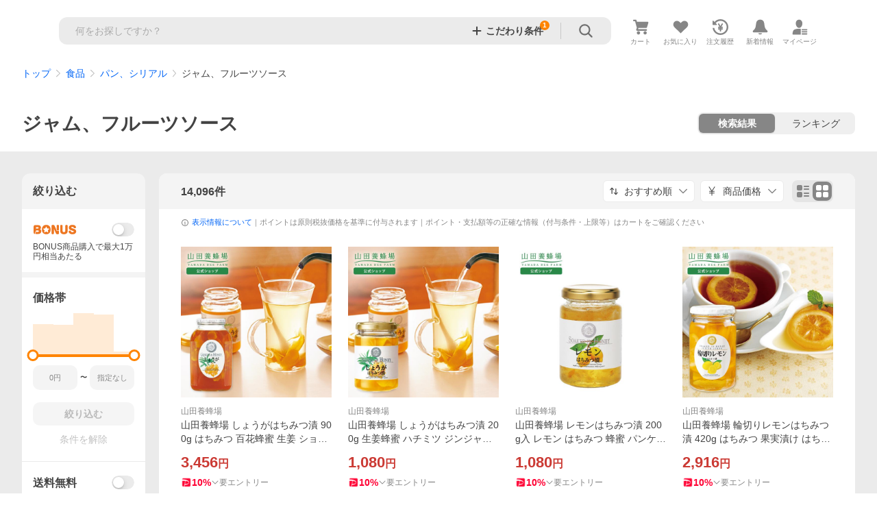

--- FILE ---
content_type: text/html; charset=utf-8
request_url: https://shopping.yahoo.co.jp/category/2498/1184/41000/list
body_size: 90005
content:
<!DOCTYPE html><html lang="ja"><head><meta charSet="utf-8"/><link rel="stylesheet" href="https://s.yimg.jp/images/shp_shared_parts/v2/2.0.229/css/pc/style.css"/><meta name="viewport" content="width=1054"/><meta http-equiv="X-UA-Compatible" content="IE=edge"/><meta name="format-detection" content="telephone=no"/><link rel="stylesheet" href="https://s.yimg.jp/images/shp_shared_parts/v2/2.0.229/css/pc/style.css"/><title>ジャム、フルーツソース｜パン、シリアル｜食品 おすすめ人気商品 通販 - Yahoo!ショッピング</title><meta name="description" lang="ja" content="Yahoo!ショッピング | ジャム、フルーツソース、14,096商品を取り扱い中。ランキング/カテゴリ別に商品を探せます。価格比較も可能。LINEアカウント連携でPayPayポイント毎日5%（上限あり）"/><meta name="keywords" lang="ja" content="ジャム、フルーツソース,パン、シリアル,食品,通販,ネットショッピング"/><meta name="robots" content="index,follow"/><link href="https://shopping.yahoo.co.jp/category/2498/1184/41000/list" rel="canonical"/><link href="https://shopping.yahoo.co.jp/category/2498/1184/41000/list?b=31" rel="next"/><script>
                (function(g,d,o){
                  g._ltq=g._ltq||[];g._lt=g._lt||function(){g._ltq.push(arguments)};
                  var h=location.protocol==='https:'?'https://d.line-scdn.net':'http://d.line-cdn.net';
                  var s=d.createElement('script');s.async=1;
                  s.src=o||h+'/n/line_tag/public/release/v1/lt.js';
                  var t=d.getElementsByTagName('script')[0];t.parentNode.insertBefore(s,t);
                })(window, document);
                _lt('init', {
                  customerType: 'lap',
                  tagId: '9656521e-1b67-4bb4-8293-ccea7547df0d'
                });
                _lt('send', 'pv', ['9656521e-1b67-4bb4-8293-ccea7547df0d']);
              </script><noscript><img height="1" width="1" style="display:none" src="https://tr.line.me/tag.gif?c_t=lap&amp;t_id=9656521e-1b67-4bb4-8293-ccea7547df0d&amp;e=pv&amp;noscript=1"/></noscript><link rel="preload" href="https://item-shopping.c.yimg.jp/i/j/yamada3838_26180?resolution=2x" as="image" fetchpriority="high"/><meta name="next-head-count" content="15"/><script src="https://s.yimg.jp/images/ds/cl/ds-custom-logger-3.0.0.min.js"></script><script async="" src="https://yads.c.yimg.jp/js/yads-async.js"></script><script defer="" src="https://s.yimg.jp/images/shp-delivery/utils/1.1/ptahGlobalCommon.js"></script><script defer="" src="https://s.yimg.jp/images/shp-delivery/utils/1.0/ptahLinkParamsUpdater.js"></script><link rel="preload" href="https://shp-search-fe.west.edge.storage-yahoo.jp/shp-search-fe-dist/v0.0.0_246c9cc1b93b092cdaf3788c176bf6e653f3c983/_next/static/css/pages/_app.css" as="style" crossorigin="anonymous"/><link rel="stylesheet" href="https://shp-search-fe.west.edge.storage-yahoo.jp/shp-search-fe-dist/v0.0.0_246c9cc1b93b092cdaf3788c176bf6e653f3c983/_next/static/css/pages/_app.css" crossorigin="anonymous" data-n-g=""/><link rel="preload" href="https://shp-search-fe.west.edge.storage-yahoo.jp/shp-search-fe-dist/v0.0.0_246c9cc1b93b092cdaf3788c176bf6e653f3c983/_next/static/css/825.css" as="style" crossorigin="anonymous"/><link rel="stylesheet" href="https://shp-search-fe.west.edge.storage-yahoo.jp/shp-search-fe-dist/v0.0.0_246c9cc1b93b092cdaf3788c176bf6e653f3c983/_next/static/css/825.css" crossorigin="anonymous" data-n-p=""/><link rel="preload" href="https://shp-search-fe.west.edge.storage-yahoo.jp/shp-search-fe-dist/v0.0.0_246c9cc1b93b092cdaf3788c176bf6e653f3c983/_next/static/css/940.css" as="style" crossorigin="anonymous"/><link rel="stylesheet" href="https://shp-search-fe.west.edge.storage-yahoo.jp/shp-search-fe-dist/v0.0.0_246c9cc1b93b092cdaf3788c176bf6e653f3c983/_next/static/css/940.css" crossorigin="anonymous" data-n-p=""/><link rel="preload" href="https://shp-search-fe.west.edge.storage-yahoo.jp/shp-search-fe-dist/v0.0.0_246c9cc1b93b092cdaf3788c176bf6e653f3c983/_next/static/css/19.css" as="style" crossorigin="anonymous"/><link rel="stylesheet" href="https://shp-search-fe.west.edge.storage-yahoo.jp/shp-search-fe-dist/v0.0.0_246c9cc1b93b092cdaf3788c176bf6e653f3c983/_next/static/css/19.css" crossorigin="anonymous" data-n-p=""/><link rel="preload" href="https://shp-search-fe.west.edge.storage-yahoo.jp/shp-search-fe-dist/v0.0.0_246c9cc1b93b092cdaf3788c176bf6e653f3c983/_next/static/css/pages/category/%5B%5B...params%5D%5D.css" as="style" crossorigin="anonymous"/><link rel="stylesheet" href="https://shp-search-fe.west.edge.storage-yahoo.jp/shp-search-fe-dist/v0.0.0_246c9cc1b93b092cdaf3788c176bf6e653f3c983/_next/static/css/pages/category/%5B%5B...params%5D%5D.css" crossorigin="anonymous" data-n-p=""/><noscript data-n-css=""></noscript><script defer="" crossorigin="anonymous" nomodule="" src="https://shp-search-fe.west.edge.storage-yahoo.jp/shp-search-fe-dist/v0.0.0_246c9cc1b93b092cdaf3788c176bf6e653f3c983/_next/static/chunks/polyfills-42372ed130431b0a.js"></script><script src="https://shp-search-fe.west.edge.storage-yahoo.jp/shp-search-fe-dist/v0.0.0_246c9cc1b93b092cdaf3788c176bf6e653f3c983/_next/static/chunks/webpack.js" defer="" crossorigin="anonymous"></script><script src="https://shp-search-fe.west.edge.storage-yahoo.jp/shp-search-fe-dist/v0.0.0_246c9cc1b93b092cdaf3788c176bf6e653f3c983/_next/static/chunks/framework.js" defer="" crossorigin="anonymous"></script><script src="https://shp-search-fe.west.edge.storage-yahoo.jp/shp-search-fe-dist/v0.0.0_246c9cc1b93b092cdaf3788c176bf6e653f3c983/_next/static/chunks/main.js" defer="" crossorigin="anonymous"></script><script src="https://shp-search-fe.west.edge.storage-yahoo.jp/shp-search-fe-dist/v0.0.0_246c9cc1b93b092cdaf3788c176bf6e653f3c983/_next/static/chunks/pages/_app.js" defer="" crossorigin="anonymous"></script><script src="https://shp-search-fe.west.edge.storage-yahoo.jp/shp-search-fe-dist/v0.0.0_246c9cc1b93b092cdaf3788c176bf6e653f3c983/_next/static/chunks/26770aaf.js" defer="" crossorigin="anonymous"></script><script src="https://shp-search-fe.west.edge.storage-yahoo.jp/shp-search-fe-dist/v0.0.0_246c9cc1b93b092cdaf3788c176bf6e653f3c983/_next/static/chunks/186.js" defer="" crossorigin="anonymous"></script><script src="https://shp-search-fe.west.edge.storage-yahoo.jp/shp-search-fe-dist/v0.0.0_246c9cc1b93b092cdaf3788c176bf6e653f3c983/_next/static/chunks/269.js" defer="" crossorigin="anonymous"></script><script src="https://shp-search-fe.west.edge.storage-yahoo.jp/shp-search-fe-dist/v0.0.0_246c9cc1b93b092cdaf3788c176bf6e653f3c983/_next/static/chunks/760.js" defer="" crossorigin="anonymous"></script><script src="https://shp-search-fe.west.edge.storage-yahoo.jp/shp-search-fe-dist/v0.0.0_246c9cc1b93b092cdaf3788c176bf6e653f3c983/_next/static/chunks/52.js" defer="" crossorigin="anonymous"></script><script src="https://shp-search-fe.west.edge.storage-yahoo.jp/shp-search-fe-dist/v0.0.0_246c9cc1b93b092cdaf3788c176bf6e653f3c983/_next/static/chunks/883.js" defer="" crossorigin="anonymous"></script><script src="https://shp-search-fe.west.edge.storage-yahoo.jp/shp-search-fe-dist/v0.0.0_246c9cc1b93b092cdaf3788c176bf6e653f3c983/_next/static/chunks/522.js" defer="" crossorigin="anonymous"></script><script src="https://shp-search-fe.west.edge.storage-yahoo.jp/shp-search-fe-dist/v0.0.0_246c9cc1b93b092cdaf3788c176bf6e653f3c983/_next/static/chunks/825.js" defer="" crossorigin="anonymous"></script><script src="https://shp-search-fe.west.edge.storage-yahoo.jp/shp-search-fe-dist/v0.0.0_246c9cc1b93b092cdaf3788c176bf6e653f3c983/_next/static/chunks/940.js" defer="" crossorigin="anonymous"></script><script src="https://shp-search-fe.west.edge.storage-yahoo.jp/shp-search-fe-dist/v0.0.0_246c9cc1b93b092cdaf3788c176bf6e653f3c983/_next/static/chunks/924.js" defer="" crossorigin="anonymous"></script><script src="https://shp-search-fe.west.edge.storage-yahoo.jp/shp-search-fe-dist/v0.0.0_246c9cc1b93b092cdaf3788c176bf6e653f3c983/_next/static/chunks/19.js" defer="" crossorigin="anonymous"></script><script src="https://shp-search-fe.west.edge.storage-yahoo.jp/shp-search-fe-dist/v0.0.0_246c9cc1b93b092cdaf3788c176bf6e653f3c983/_next/static/chunks/pages/category/%5B%5B...params%5D%5D.js" defer="" crossorigin="anonymous"></script><script src="https://shp-search-fe.west.edge.storage-yahoo.jp/shp-search-fe-dist/v0.0.0_246c9cc1b93b092cdaf3788c176bf6e653f3c983/_next/static/v0.0.0_246c9cc1b93b092cdaf3788c176bf6e653f3c983/_buildManifest.js" defer="" crossorigin="anonymous"></script><script src="https://shp-search-fe.west.edge.storage-yahoo.jp/shp-search-fe-dist/v0.0.0_246c9cc1b93b092cdaf3788c176bf6e653f3c983/_next/static/v0.0.0_246c9cc1b93b092cdaf3788c176bf6e653f3c983/_ssgManifest.js" defer="" crossorigin="anonymous"></script></head><body><noscript><iframe src="https://www.googletagmanager.com/ns.html?id=GTM-PWD7BRB8" height="0" width="0" style="display:none;visibility:hidden"></iframe></noscript><div id="wrapper"><div id="__next"><div class="PageFrame search_SearchTemplate__knNni"><header class="PageFrame__header search_SearchTemplate__header__j1_V6"><div class="CenteredContainer"><div><shp-masthead ssr="true"><div><div class="front-delivery-display" data-ui-library-version="2.0.230" style="display:none"><link rel="stylesheet" href="https://s.yimg.jp/images/shp_shared_parts/v2/2.0.230/css/__scoped__/_frontDelivery/pc/style.css"/><div class="MastheadBeta____20230 front-delivery-reset____20230 ptahV2Masthead"><div class="MastheadBeta__banner____20230" id="shp_prmb" data-prmb-root="true"><div id="PRMB"></div></div><div class="MastheadBeta__body____20230" id="msthd"><div class="MastheadBeta__logo____20230"><a href="https://shopping.yahoo.co.jp/" class="MastheadBeta__logoLink____20230" data-cl-params="_cl_link:logo;_cl_position:0"><img src="https://s.yimg.jp/c/logo/f/2.0/shopping_r_34_2x.png" alt="Yahoo!ショッピング" width="238" height="34" class="ServiceLogo____20230 ServiceLogo--shopping____20230"/></a></div><div class="MastheadBeta__mainBox____20230"><p>IDでもっと便利に<a href="https://account.edit.yahoo.co.jp/registration?.src=shp&amp;.done=https%3A%2F%2Fshopping.yahoo.co.jp%2Fcategory%2F2498%2F1184%2F41000%2Flist" rel="nofollow" data-cl-params="_cl_link:account;_cl_position:1"><em>新規取得</em></a></p><p><a href="https://login.yahoo.co.jp/config/login?.src=shp&amp;.intl=jp&amp;.done=https%3A%2F%2Fshopping.yahoo.co.jp%2Fcategory%2F2498%2F1184%2F41000%2Flist" rel="nofollow" data-cl-params="_cl_link:account;_cl_position:2"><em>ログイン</em></a></p></div><div class="MastheadBeta__linkBox____20230"><ul class="MastheadBeta__links____20230"><li class="MastheadBeta__link____20230 MastheadBeta__link--emphasis____20230"><a href="https://www.yahoo.co.jp/" data-cl-params="_cl_link:common;_cl_position:0">Yahoo! JAPAN</a></li><li class="MastheadBeta__link____20230"><a href="https://business-ec.yahoo.co.jp/shopping/" data-cl-params="_cl_link:common;_cl_position:1">無料でお店を開こう！</a></li><li class="MastheadBeta__link____20230"><a href="https://support.yahoo-net.jp/PccShopping/s/" data-cl-params="_cl_link:common;_cl_position:2">ヘルプ</a></li></ul></div></div></div></div><div><div class="emg" data-emg="emg"><div class="emg3" data-emg="emg3"></div><div class="emg2" data-emg="emg2"></div><div class="emg1" data-emg="emg1"></div></div></div></div></shp-masthead></div><shp-emg></shp-emg><noscript class="JsOffAlert search_SearchTemplate__jsOffAlert__XrCtw"><div class="JsOffAlert__body"><p class="JsOffAlert__title"><span class="JsOffAlert__titleIcon"><svg width="48" height="48" viewBox="0 0 48 48" aria-hidden="true" class="Symbol"><path fill-rule="evenodd" clip-rule="evenodd" d="M20.4818 42.2428a2.0002 2.0002 0 0 0 1.857 1.2572h2.9844a2.4999 2.4999 0 0 0 2.3212-1.5716l1.2924-3.2312a15.3906 15.3906 0 0 0 1.9641-.8144l3.5111 1.5047a2 2 0 0 0 2.202-.4241l2.3497-2.3497a2 2 0 0 0 .424-2.2021l-1.5047-3.5109c.3144-.6314.587-1.2872.8142-1.9639l3.5455-1.4181a2 2 0 0 0 1.2573-1.857v-3.3229a2.0002 2.0002 0 0 0-1.2572-1.857l-3.5455-1.4183a15.3993 15.3993 0 0 0-.8144-1.9643l1.5046-3.5106a2.0001 2.0001 0 0 0-.424-2.2021l-2.3497-2.3497a2.0001 2.0001 0 0 0-2.2021-.424l-3.5107 1.5044a15.4008 15.4008 0 0 0-1.9642-.8144l-1.4181-3.5455A2 2 0 0 0 25.6617 4.5h-3.3229a2.0001 2.0001 0 0 0-1.857 1.2572l-1.4183 3.5455c-.6768.2272-1.3328.4999-1.9643.8144l-3.5106-1.5046a2 2 0 0 0-2.2021.424l-2.3497 2.3497a2.0001 2.0001 0 0 0-.424 2.2021l1.5044 3.5107a15.401 15.401 0 0 0-.8145 1.9645l-3.5455 1.4183A2.0001 2.0001 0 0 0 4.5 22.3388v3.3229a2 2 0 0 0 1.2573 1.857l3.5455 1.4181c.2272.6768.4999 1.3327.8144 1.9641L8.6125 34.412a2 2 0 0 0 .4241 2.202l2.3497 2.3497a2 2 0 0 0 2.2021.424l3.5109-1.5047a15.412 15.412 0 0 0 1.9642.8143l1.4183 3.5455ZM16.5 24c0-4.1421 3.3579-7.5 7.5-7.5s7.5 3.3579 7.5 7.5-3.3579 7.5-7.5 7.5-7.5-3.3579-7.5-7.5Z"></path></svg></span><span class="JsOffAlert__titleText">JavaScriptが無効です</span></p><p class="JsOffAlert__help">ブラウザの設定で有効にしてください（<a href="https://support.yahoo-net.jp/noscript">設定方法</a>）</p></div></noscript><div class="search_SearchTemplate__crmRibbon__y46Sz"><shp-crm-coupon ssr="true"><div><div class="front-delivery-display" data-ui-library-version="2.0.230" style="display:none"><link rel="stylesheet" href="https://s.yimg.jp/images/shp_shared_parts/v2/2.0.230/css/__scoped__/_frontDelivery/pc/style.css"/><div id="crmcp" class="CrmRibbon____20230 front-delivery-reset____20230 ptahV2CrmCoupon"><div class="CrmRibbon__inner____20230"><p class="CrmRibbon__text____20230"><span class="LineClamp____20230" style="-webkit-line-clamp:1">アプリで使える最大半額クーポン配布中！　アプリ初回限定　ログインして確認</span></p><p class="CrmRibbon__note____20230">※利用条件あり</p><p class="CrmRibbon__button____20230"><a href="https://shopping.yahoo.co.jp/promotion/coupon/limited/debut_app/?sc_i=shp_crm_notice_CRMPLUS-E-2025-043819" class="CrmRibbon__buttonLink____20230" rel="nofollow" data-cl-params="_cl_link:cpdetail;_cl_position:0;crmpid:174839;crmppid:174839|WEB_SHP_SEARCH_PC_1;crmpbid:174839|174839_CTRL;crmpsid:174839|JSON_PC_OBTAINEDHEADER_1;crmlgcid:0"><span class="CrmRibbon__buttonInner____20230"><span class="CrmRibbon__buttonText____20230">詳細はこちら</span><svg width="20" height="48" viewBox="0 0 20 48" aria-hidden="true" class="Symbol____20230 CrmRibbon__buttonIcon____20230"><path fill-rule="evenodd" clip-rule="evenodd" d="M19.417 22.5815 3.4136 6.5836c-.778-.7781-2.052-.7781-2.83 0-.7781.7782-.7781 2.0515 0 2.8287L15.1758 24 .5835 38.5874c-.778.7782-.778 2.0515 0 2.8297.778.7772 2.052.7772 2.83 0L19.417 25.4192c.39-.3901.584-.9052.583-1.4193.001-.5142-.193-1.0283-.583-1.4184Z"></path></svg></span></a></p></div></div></div></div></shp-crm-coupon></div><div class="SearchHeader search_SearchTemplate__searchHeader__va2Ou"><div data-search-header-main="true" class="SearchHeader__main"><div class="SearchHeader__item"><div class="SearchHeader__searchBoxWrapper"><div class="SearchBox suggest_target_modules"><form id="h_srch" class="SearchBox__form" role="search" action="https://shopping.yahoo.co.jp/search"><div class="SearchBox__main SearchBox__main--gray"><input type="search" placeholder="何をお探しですか？" name="p" autoComplete="off" aria-label="検索キーワード" class="SearchBox__inputField" value=""/><div class="SearchBox__optionTriggerWrapper"><button type="button" class="Button Button--blackTransparent SearchBox__optionTrigger SearchBox__optionTrigger--filtered" data-cl-params="_cl_link:srchcond;_cl_position:0"><span><span class="SearchBox__optionButton"><svg width="48" height="48" viewBox="0 0 48 48" aria-hidden="true" class="Symbol SearchBox__optionIcon"><path fill-rule="evenodd" clip-rule="evenodd" d="M36 22H26V12c0-1.104-.896-2-2-2s-2 .896-2 2v10H12c-1.104 0-2 .896-2 2s.896 2 2 2h10v10c0 1.104.896 2 2 2s2-.896 2-2V26h10c1.104 0 2-.896 2-2s-.896-2-2-2Z"></path></svg><span class="SearchBox__optionText">こだわり条件</span></span></span></button><span class="SearchBox__filterCountBadge">1</span></div><div class="SearchBox__submitButtonWrapper"><button type="submit" class="Button Button--blackTransparent SearchBox__submitButton" data-cl-params="_cl_link:srchbtn;_cl_position:0;_cl_index:1"><span><svg width="48" height="48" viewBox="0 0 48 48" role="img" aria-label="検索する" class="Symbol SearchBox__searchIcon"><path fill-rule="evenodd" clip-rule="evenodd" d="M21 32c-6.075 0-11-4.925-11-11s4.925-11 11-11 11 4.925 11 11-4.925 11-11 11Zm20.414 6.586-8.499-8.499C34.842 27.563 36 24.421 36 21c0-8.284-6.716-15-15-15-8.284 0-15 6.716-15 15 0 8.284 6.716 15 15 15 3.42 0 6.563-1.157 9.086-3.085l8.5 8.499c.781.781 2.047.781 2.828 0 .781-.781.781-2.047 0-2.828Z"></path></svg></span></button></div></div><input type="hidden" name="first" value="1"/><input type="hidden" name="ss_first" value="1"/><input type="hidden" name="ts" value="1769417174"/><input type="hidden" name="mcr" value="6b6feee38fbdd41bd7a5e6b6ed3166c8"/><input type="hidden" name="tab_ex" value="commerce"/><input type="hidden" name="sc_i" value="shopping-pc-web-list-suggest-h_srch-srchbtn-sgstfrom-list-item-h_srch-srchbox"/><input type="hidden" name="sretry" value="1"/></form></div></div><ul id="h_nav" class="SearchHeader__nav target_modules"><li class="SearchHeader__navItem"><a href="https://order.shopping.yahoo.co.jp/cgi-bin/cart-form?sc_i=shopping-pc-web-list-item-h_nav-cart" class="SearchHeader__navItemInner" rel="nofollow" aria-label="カート" data-cl-params="_cl_link:cart;_cl_position:0"><svg width="48" height="48" viewBox="0 0 48 48" aria-hidden="true" class="Symbol SearchHeader__navItemIcon"><path d="M7 6c-1.1046 0-2 .8954-2 2s.8954 2 2 2h2.7944l4.1232 15.3879c.0161.0602.0348.119.0559.1763l-1.3888 4.5425c-.2002.6549-.0478 1.3334.3486 1.8316C13.2695 32.57 13.9345 33 14.7 33h22c1.1046 0 2-.8954 2-2s-.8954-2-2-2H17.1059l.9172-3H36.7c1.0541 0 1.9178-.8155 1.9945-1.85a2.5028 2.5028 0 0 0 .0155-.0486l3.216-10.5193c.323-1.0563-.2715-2.1744-1.3278-2.4974A1.9963 1.9963 0 0 0 39.9005 11H14.2034l-.8221-3.0682a2.01 2.01 0 0 0-.1217-.3337C13.0736 6.6861 12.2669 6 11.3 6H7ZM18 42c2.2091 0 4-1.7909 4-4 0-2.2091-1.7909-4-4-4-2.2091 0-4 1.7909-4 4 0 2.2091 1.7909 4 4 4ZM38 38c0 2.2091-1.7909 4-4 4-2.2091 0-4-1.7909-4-4 0-2.2091 1.7909-4 4-4 2.2091 0 4 1.7909 4 4Z"></path></svg><span aria-hidden="true" class="SearchHeader__navItemText">カート</span></a></li><li class="SearchHeader__navItem"><a href="https://shopping.yahoo.co.jp/my/wishlist/item?sc_i=shopping-pc-web-list-item-h_nav-fav" class="SearchHeader__navItemInner" rel="nofollow" data-cl-params="_cl_link:fav;_cl_position:0"><svg width="48" height="48" viewBox="0 0 48 48" aria-hidden="true" class="Symbol SearchHeader__navItemIcon"><path fill-rule="evenodd" clip-rule="evenodd" d="M39.4013 11.5708c-3.465-3.428-9.084-3.428-12.55 0l-2.851 2.82-2.852-2.82c-3.465-3.428-9.084-3.428-12.55 0-3.465 3.425-3.465 8.981 0 12.407l2.853 2.821-.001.001 12.195 12.055c.195.194.514.194.71 0l1.04-1.029c.001 0 .001 0 .001-.001l11.153-11.025-.001-.001 2.853-2.821c3.465-3.426 3.465-8.982 0-12.407Z"></path></svg><span class="SearchHeader__navItemText">お気に入り</span></a></li><li class="SearchHeader__navItem"><a href="https://odhistory.shopping.yahoo.co.jp/cgi-bin/history-list?sc_i=shopping-pc-web-list-item-h_nav-ordhist" class="SearchHeader__navItemInner" rel="nofollow" data-cl-params="_cl_link:ordhist;_cl_position:0"><svg width="48" height="48" viewBox="0 0 48 48" aria-hidden="true" class="Symbol SearchHeader__navItemIcon"><path d="M9.1322 26C10.11 33.3387 16.3938 39 24 39c8.2843 0 15-6.7157 15-15S32.2843 9 24 9c-4.6514 0-8.8083 2.1171-11.5596 5.4404l2.8525 2.8525c.63.63.1838 1.7071-.7071 1.7071H6c-.5523 0-1-.4477-1-1V9.4142c0-.8909 1.0771-1.337 1.7071-.707l2.895 2.8948C13.0862 7.5593 18.2442 5 24 5c10.4934 0 19 8.5066 19 19s-8.5066 19-19 19c-9.8179 0-17.8966-7.4467-18.896-17h4.0282Z"></path><path d="M29.8653 17.1217c.3174-.6951.0599-1.5306-.6153-1.9205-.7174-.4142-1.6348-.1684-2.049.5491l-3.2012 5.5437-3.2008-5.5437-.0781-.1217c-.4433-.6224-1.2957-.8172-1.9709-.4274-.7174.4142-.9632 1.3316-.549 2.0491L21.5208 23h-1.9537C18.7015 23 18 23.6715 18 24.5s.7015 1.5 1.5671 1.5h2.9327v1h-2.9327C18.7015 27 18 27.6715 18 28.5s.7015 1.5 1.5671 1.5h2.9327l.0002 3.5c0 .829.671 1.5 1.5 1.5s1.5-.671 1.5-1.5l-.0002-3.5h2.9333c.8655 0 1.567-.6715 1.567-1.5s-.7015-1.5-1.567-1.5h-2.9333v-1h2.9333c.8655 0 1.567-.6715 1.567-1.5s-.7015-1.5-1.567-1.5h-1.9543l3.3202-5.7497.0663-.1286Z"></path></svg><span class="SearchHeader__navItemText">注文履歴</span></a></li><li class="SearchHeader__navItem"><a href="https://shopping.yahoo.co.jp/my/new" class="SearchHeader__navItemInner" rel="nofollow" aria-label="新着情報"><svg width="48" height="48" viewBox="0 0 48 48" aria-hidden="true" class="Symbol SearchHeader__navItemIcon"><path d="m40.7925 32.314.1401.1172c1.453 1.218 1.25 2.751.413 3.745-.838.993-2.35.824-2.35.824H9.0046s-1.512.169-2.35-.824c-.837-.994-1.04-2.527.413-3.745l.14-.1172c1.45-1.2123 3.5398-2.9597 5.219-7.2088.691-1.7477.9939-4.1123 1.3039-6.5333.4685-3.6573.9534-7.4435 2.8181-9.4267 3.217-3.42 7.451-3.14 7.451-3.14s4.235-.28 7.452 3.14c1.8646 1.9832 2.3495 5.7694 2.818 9.4267.3101 2.421.6129 4.7856 1.304 6.5333 1.6791 4.2491 3.7689 5.9965 5.2189 7.2088ZM23.9999 42.005c-2.052 0-3.81-1.237-4.581-3.005h9.162c-.77 1.768-2.529 3.005-4.581 3.005Z"></path></svg><span aria-hidden="true" class="SearchHeader__navItemText">新着情報</span></a></li><li class="SearchHeader__navItem"><a href="https://shopping.yahoo.co.jp/my?sc_i=shopping-pc-web-list-item-h_nav-myshp" class="SearchHeader__navItemInner" rel="nofollow" data-cl-params="_cl_link:myshp;_cl_position:0"><svg width="48" height="48" viewBox="0 0 48 48" aria-hidden="true" class="Symbol SearchHeader__navItemIcon"><path fill-rule="evenodd" clip-rule="evenodd" d="M21.9997 28.0001a39.938 39.938 0 0 1 4.001.2042L26.0001 42l-18.9944.0001c-.593 0-1.058-.527-1.001-1.144l.0516-.5166c.0098-.0923.0203-.1875.0314-.2853l.075-.6171c.014-.1075.0286-.2172.044-.3289l.1021-.691c.3915-2.486 1.1519-5.6067 2.593-7.0861 2.186-2.2467 7.135-3.0716 11.0379-3.2761l.7187-.0313.6885-.0179c.2239-.0039.4418-.0057.6528-.0057ZM40.5001 39c.8285 0 1.5.6716 1.5 1.5s-.6715 1.5-1.5 1.5h-11c-.8284 0-1.5-.6716-1.5-1.5s.6716-1.5 1.5-1.5h11Zm0-5c.8285 0 1.5.6716 1.5 1.5s-.6715 1.5-1.5 1.5h-11c-.8284 0-1.5-.6716-1.5-1.5s.6716-1.5 1.5-1.5h11Zm0-5c.8285 0 1.5.6716 1.5 1.5s-.6715 1.5-1.5 1.5h-11c-.8284 0-1.5-.6716-1.5-1.5s.6716-1.5 1.5-1.5h11Zm-18.5-23c4.418 0 8 3.996 8 8.918 0 4.922-2.864 11.082-8 11.082-5.226 0-8-6.16-8-11.082 0-4.922 3.581-8.918 8-8.918Z"></path></svg><span class="SearchHeader__navItemText">マイページ</span></a></li></ul></div></div></div><div class="SearchHeader search_SearchTemplate__searchHeader__va2Ou"><div class="SearchHeader__main SearchHeader__main--isMock"><div class="SearchHeader__item"><div class="SearchHeader__searchBoxWrapper"><div class="SearchBox suggest_target_modules"><form id="h_srch" class="SearchBox__form" role="search" action="https://shopping.yahoo.co.jp/search"><div class="SearchBox__main SearchBox__main--gray"><input type="search" placeholder="何をお探しですか？" name="p" autoComplete="off" aria-label="検索キーワード" class="SearchBox__inputField" value=""/><div class="SearchBox__optionTriggerWrapper"><button type="button" class="Button Button--blackTransparent SearchBox__optionTrigger SearchBox__optionTrigger--filtered" data-cl-params="_cl_link:srchcond;_cl_position:0"><span><span class="SearchBox__optionButton"><svg width="48" height="48" viewBox="0 0 48 48" aria-hidden="true" class="Symbol SearchBox__optionIcon"><path fill-rule="evenodd" clip-rule="evenodd" d="M36 22H26V12c0-1.104-.896-2-2-2s-2 .896-2 2v10H12c-1.104 0-2 .896-2 2s.896 2 2 2h10v10c0 1.104.896 2 2 2s2-.896 2-2V26h10c1.104 0 2-.896 2-2s-.896-2-2-2Z"></path></svg><span class="SearchBox__optionText">こだわり条件</span></span></span></button><span class="SearchBox__filterCountBadge">1</span></div><div class="SearchBox__submitButtonWrapper"><button type="submit" class="Button Button--blackTransparent SearchBox__submitButton" data-cl-params="_cl_link:srchbtn;_cl_position:0;_cl_index:1"><span><svg width="48" height="48" viewBox="0 0 48 48" role="img" aria-label="検索する" class="Symbol SearchBox__searchIcon"><path fill-rule="evenodd" clip-rule="evenodd" d="M21 32c-6.075 0-11-4.925-11-11s4.925-11 11-11 11 4.925 11 11-4.925 11-11 11Zm20.414 6.586-8.499-8.499C34.842 27.563 36 24.421 36 21c0-8.284-6.716-15-15-15-8.284 0-15 6.716-15 15 0 8.284 6.716 15 15 15 3.42 0 6.563-1.157 9.086-3.085l8.5 8.499c.781.781 2.047.781 2.828 0 .781-.781.781-2.047 0-2.828Z"></path></svg></span></button></div></div><input type="hidden" name="first" value="1"/><input type="hidden" name="ss_first" value="1"/><input type="hidden" name="ts" value="1769417174"/><input type="hidden" name="mcr" value="6b6feee38fbdd41bd7a5e6b6ed3166c8"/><input type="hidden" name="tab_ex" value="commerce"/><input type="hidden" name="sc_i" value="shopping-pc-web-list-suggest-h_srch-srchbtn-sgstfrom-list-item-h_srch-srchbox"/><input type="hidden" name="sretry" value="1"/></form></div></div><ul id="h_nav" class="SearchHeader__nav target_modules"><li class="SearchHeader__navItem"><a href="https://order.shopping.yahoo.co.jp/cgi-bin/cart-form?sc_i=shopping-pc-web-list-item-h_nav-cart" class="SearchHeader__navItemInner" rel="nofollow" aria-label="カート" data-cl-params="_cl_link:cart;_cl_position:0"><svg width="48" height="48" viewBox="0 0 48 48" aria-hidden="true" class="Symbol SearchHeader__navItemIcon"><path d="M7 6c-1.1046 0-2 .8954-2 2s.8954 2 2 2h2.7944l4.1232 15.3879c.0161.0602.0348.119.0559.1763l-1.3888 4.5425c-.2002.6549-.0478 1.3334.3486 1.8316C13.2695 32.57 13.9345 33 14.7 33h22c1.1046 0 2-.8954 2-2s-.8954-2-2-2H17.1059l.9172-3H36.7c1.0541 0 1.9178-.8155 1.9945-1.85a2.5028 2.5028 0 0 0 .0155-.0486l3.216-10.5193c.323-1.0563-.2715-2.1744-1.3278-2.4974A1.9963 1.9963 0 0 0 39.9005 11H14.2034l-.8221-3.0682a2.01 2.01 0 0 0-.1217-.3337C13.0736 6.6861 12.2669 6 11.3 6H7ZM18 42c2.2091 0 4-1.7909 4-4 0-2.2091-1.7909-4-4-4-2.2091 0-4 1.7909-4 4 0 2.2091 1.7909 4 4 4ZM38 38c0 2.2091-1.7909 4-4 4-2.2091 0-4-1.7909-4-4 0-2.2091 1.7909-4 4-4 2.2091 0 4 1.7909 4 4Z"></path></svg><span aria-hidden="true" class="SearchHeader__navItemText">カート</span></a></li><li class="SearchHeader__navItem"><a href="https://shopping.yahoo.co.jp/my/wishlist/item?sc_i=shopping-pc-web-list-item-h_nav-fav" class="SearchHeader__navItemInner" rel="nofollow" data-cl-params="_cl_link:fav;_cl_position:0"><svg width="48" height="48" viewBox="0 0 48 48" aria-hidden="true" class="Symbol SearchHeader__navItemIcon"><path fill-rule="evenodd" clip-rule="evenodd" d="M39.4013 11.5708c-3.465-3.428-9.084-3.428-12.55 0l-2.851 2.82-2.852-2.82c-3.465-3.428-9.084-3.428-12.55 0-3.465 3.425-3.465 8.981 0 12.407l2.853 2.821-.001.001 12.195 12.055c.195.194.514.194.71 0l1.04-1.029c.001 0 .001 0 .001-.001l11.153-11.025-.001-.001 2.853-2.821c3.465-3.426 3.465-8.982 0-12.407Z"></path></svg><span class="SearchHeader__navItemText">お気に入り</span></a></li><li class="SearchHeader__navItem"><a href="https://odhistory.shopping.yahoo.co.jp/cgi-bin/history-list?sc_i=shopping-pc-web-list-item-h_nav-ordhist" class="SearchHeader__navItemInner" rel="nofollow" data-cl-params="_cl_link:ordhist;_cl_position:0"><svg width="48" height="48" viewBox="0 0 48 48" aria-hidden="true" class="Symbol SearchHeader__navItemIcon"><path d="M9.1322 26C10.11 33.3387 16.3938 39 24 39c8.2843 0 15-6.7157 15-15S32.2843 9 24 9c-4.6514 0-8.8083 2.1171-11.5596 5.4404l2.8525 2.8525c.63.63.1838 1.7071-.7071 1.7071H6c-.5523 0-1-.4477-1-1V9.4142c0-.8909 1.0771-1.337 1.7071-.707l2.895 2.8948C13.0862 7.5593 18.2442 5 24 5c10.4934 0 19 8.5066 19 19s-8.5066 19-19 19c-9.8179 0-17.8966-7.4467-18.896-17h4.0282Z"></path><path d="M29.8653 17.1217c.3174-.6951.0599-1.5306-.6153-1.9205-.7174-.4142-1.6348-.1684-2.049.5491l-3.2012 5.5437-3.2008-5.5437-.0781-.1217c-.4433-.6224-1.2957-.8172-1.9709-.4274-.7174.4142-.9632 1.3316-.549 2.0491L21.5208 23h-1.9537C18.7015 23 18 23.6715 18 24.5s.7015 1.5 1.5671 1.5h2.9327v1h-2.9327C18.7015 27 18 27.6715 18 28.5s.7015 1.5 1.5671 1.5h2.9327l.0002 3.5c0 .829.671 1.5 1.5 1.5s1.5-.671 1.5-1.5l-.0002-3.5h2.9333c.8655 0 1.567-.6715 1.567-1.5s-.7015-1.5-1.567-1.5h-2.9333v-1h2.9333c.8655 0 1.567-.6715 1.567-1.5s-.7015-1.5-1.567-1.5h-1.9543l3.3202-5.7497.0663-.1286Z"></path></svg><span class="SearchHeader__navItemText">注文履歴</span></a></li><li class="SearchHeader__navItem"><a href="https://shopping.yahoo.co.jp/my/new" class="SearchHeader__navItemInner" rel="nofollow" aria-label="新着情報"><svg width="48" height="48" viewBox="0 0 48 48" aria-hidden="true" class="Symbol SearchHeader__navItemIcon"><path d="m40.7925 32.314.1401.1172c1.453 1.218 1.25 2.751.413 3.745-.838.993-2.35.824-2.35.824H9.0046s-1.512.169-2.35-.824c-.837-.994-1.04-2.527.413-3.745l.14-.1172c1.45-1.2123 3.5398-2.9597 5.219-7.2088.691-1.7477.9939-4.1123 1.3039-6.5333.4685-3.6573.9534-7.4435 2.8181-9.4267 3.217-3.42 7.451-3.14 7.451-3.14s4.235-.28 7.452 3.14c1.8646 1.9832 2.3495 5.7694 2.818 9.4267.3101 2.421.6129 4.7856 1.304 6.5333 1.6791 4.2491 3.7689 5.9965 5.2189 7.2088ZM23.9999 42.005c-2.052 0-3.81-1.237-4.581-3.005h9.162c-.77 1.768-2.529 3.005-4.581 3.005Z"></path></svg><span aria-hidden="true" class="SearchHeader__navItemText">新着情報</span></a></li><li class="SearchHeader__navItem"><a href="https://shopping.yahoo.co.jp/my?sc_i=shopping-pc-web-list-item-h_nav-myshp" class="SearchHeader__navItemInner" rel="nofollow" data-cl-params="_cl_link:myshp;_cl_position:0"><svg width="48" height="48" viewBox="0 0 48 48" aria-hidden="true" class="Symbol SearchHeader__navItemIcon"><path fill-rule="evenodd" clip-rule="evenodd" d="M21.9997 28.0001a39.938 39.938 0 0 1 4.001.2042L26.0001 42l-18.9944.0001c-.593 0-1.058-.527-1.001-1.144l.0516-.5166c.0098-.0923.0203-.1875.0314-.2853l.075-.6171c.014-.1075.0286-.2172.044-.3289l.1021-.691c.3915-2.486 1.1519-5.6067 2.593-7.0861 2.186-2.2467 7.135-3.0716 11.0379-3.2761l.7187-.0313.6885-.0179c.2239-.0039.4418-.0057.6528-.0057ZM40.5001 39c.8285 0 1.5.6716 1.5 1.5s-.6715 1.5-1.5 1.5h-11c-.8284 0-1.5-.6716-1.5-1.5s.6716-1.5 1.5-1.5h11Zm0-5c.8285 0 1.5.6716 1.5 1.5s-.6715 1.5-1.5 1.5h-11c-.8284 0-1.5-.6716-1.5-1.5s.6716-1.5 1.5-1.5h11Zm0-5c.8285 0 1.5.6716 1.5 1.5s-.6715 1.5-1.5 1.5h-11c-.8284 0-1.5-.6716-1.5-1.5s.6716-1.5 1.5-1.5h11Zm-18.5-23c4.418 0 8 3.996 8 8.918 0 4.922-2.864 11.082-8 11.082-5.226 0-8-6.16-8-11.082 0-4.922 3.581-8.918 8-8.918Z"></path></svg><span class="SearchHeader__navItemText">マイページ</span></a></li></ul></div></div></div><div id="cabclst" class="Breadcrumb target_modules search_SearchTemplate__categoryTree__ZoX_h"><ul class="Breadcrumb__list"><li class="Breadcrumb__item"><a class="Breadcrumb__link" href="https://shopping.yahoo.co.jp/" rel="" data-cl-params="_cl_link:cat;_cl_position:0">トップ</a></li><li class="Breadcrumb__item"><span class="Breadcrumb__arrowIconWrapper"><svg width="20" height="48" viewBox="0 0 20 48" aria-hidden="true" class="Symbol Breadcrumb__arrowIcon"><path fill-rule="evenodd" clip-rule="evenodd" d="M19.417 22.5815 3.4136 6.5836c-.778-.7781-2.052-.7781-2.83 0-.7781.7782-.7781 2.0515 0 2.8287L15.1758 24 .5835 38.5874c-.778.7782-.778 2.0515 0 2.8297.778.7772 2.052.7772 2.83 0L19.417 25.4192c.39-.3901.584-.9052.583-1.4193.001-.5142-.193-1.0283-.583-1.4184Z"></path></svg></span><a class="Breadcrumb__link" href="https://shopping.yahoo.co.jp/category/2498/list" rel="" data-cl-params="_cl_link:cat;_cl_position:1">食品</a></li><li class="Breadcrumb__item"><span class="Breadcrumb__arrowIconWrapper"><svg width="20" height="48" viewBox="0 0 20 48" aria-hidden="true" class="Symbol Breadcrumb__arrowIcon"><path fill-rule="evenodd" clip-rule="evenodd" d="M19.417 22.5815 3.4136 6.5836c-.778-.7781-2.052-.7781-2.83 0-.7781.7782-.7781 2.0515 0 2.8287L15.1758 24 .5835 38.5874c-.778.7782-.778 2.0515 0 2.8297.778.7772 2.052.7772 2.83 0L19.417 25.4192c.39-.3901.584-.9052.583-1.4193.001-.5142-.193-1.0283-.583-1.4184Z"></path></svg></span><a class="Breadcrumb__link" href="https://shopping.yahoo.co.jp/category/2498/1184/list" rel="" data-cl-params="_cl_link:cat;_cl_position:2">パン、シリアル</a></li><li class="Breadcrumb__item"><span class="Breadcrumb__arrowIconWrapper"><svg width="20" height="48" viewBox="0 0 20 48" aria-hidden="true" class="Symbol Breadcrumb__arrowIcon"><path fill-rule="evenodd" clip-rule="evenodd" d="M19.417 22.5815 3.4136 6.5836c-.778-.7781-2.052-.7781-2.83 0-.7781.7782-.7781 2.0515 0 2.8287L15.1758 24 .5835 38.5874c-.778.7782-.778 2.0515 0 2.8297.778.7772 2.052.7772 2.83 0L19.417 25.4192c.39-.3901.584-.9052.583-1.4193.001-.5142-.193-1.0283-.583-1.4184Z"></path></svg></span><span aria-current="location">ジャム、フルーツソース</span></li></ul><script type="application/ld+json">{"@context":"https://schema.org","@type":"BreadcrumbList","itemListElement":[{"@type":"ListItem","position":1,"item":{"@id":"https://shopping.yahoo.co.jp/","name":"トップ"}},{"@type":"ListItem","position":2,"item":{"@id":"https://shopping.yahoo.co.jp/category/2498/list","name":"食品"}},{"@type":"ListItem","position":3,"item":{"@id":"https://shopping.yahoo.co.jp/category/2498/1184/list","name":"パン、シリアル"}},{"@type":"ListItem","position":4,"item":{"@id":"https://shopping.yahoo.co.jp/category/2498/1184/41000/list","name":"ジャム、フルーツソース"}}]}</script></div><div class="search_SearchTemplate__fixHeader__vflab"><div class="SearchResultHeader_SearchResultHeader__tP_zh SearchResultHeader_SearchResultHeader--withRankingTab__13Q2P search_SearchTemplate__searchResultHeader__8fZBa"><h1 id="h1link" class="SearchResultHeader_SearchResultHeader__container__o4cwQ target_modules"><p class="SearchResultHeader_SearchResultHeader__main__GjD3m"><span class="SearchResultHeader_SearchResultHeader__mainTitleText___EBZc LineClamp" style="-webkit-line-clamp:1"><a href="https://shopping.yahoo.co.jp/category/2498/1184/41000/list" class="SearchResultHeader_SearchResultHeader__mainTitleTextItem__e87xK SearchResultHeader_SearchResultHeader__mainTitleTextItem--link__VFmqY" data-cl-params="_cl_module:h1link;_cl_link:cat;_cl_position:1;" data-cl-nofollow="on">ジャム、フルーツソース</a></span></p></h1></div><div id="tab_rank" class="SearchRankingTab_SearchTab__56HOj search_SearchTemplate__searchRankingTab__5aIVo"><div class="SearchRankingTab_SearchTab__tab__hk7p3"><div class="SearchRankingTab_SearchTab__shadow__disable__mtGX2"><div class="SearchRankingTab_SearchTab__background__ZDAsK"><a href="https://shopping.yahoo.co.jp/categoryranking/41000/list" class="SearchRankingTab_SearchTab__button__disable__2JPZP"><span class="SearchRankingTab_SearchTab__text__6xnrz">検索結果</span></a></div></div><div class="SearchRankingTab_SearchTab__shadow__enable__Qbsrs"><a href="https://shopping.yahoo.co.jp/categoryranking/41000/list" data-cl-params="_cl_link:rank;_cl_position:0" class="SearchRankingTab_SearchTab__button__enable__Z_9tH"><span class="SearchRankingTab_SearchTab__text__6xnrz">ランキング</span></a></div></div></div></div></div></header><main class="PageFrame__main search_SearchTemplate__main__pVu2r"><div class="CenteredContainer"><div class="Column search_SearchTemplate__column__Ns411"><div class="Column__center search_SearchTemplate__columnCenter__frq6T"><div class="search_SearchTemplate__columnCenterItem__xNiUm"><div class="SearchResultsDisplayOptions_SearchResultsDisplayOptions__r4U4I search_SearchTemplate__searchResultsDisplayOptions__JzOwy"><div class="SearchResultsDisplayOptions_SearchResultsDisplayOptions__lower__Uks1h"><div class="SearchResultsDisplayOptions_SearchResultsDisplayOptions__columns--left__OssIN"><p class="SearchResultsDisplayOptions_SearchResultsDisplayOptions__count__iOx2s">14,096<!-- -->件</p></div><div class="SearchResultsDisplayOptions_SearchResultsDisplayOptions__columns--right__YaHlc"><div class="SearchResultsDisplayOptions_SearchResultsDisplayOptions__sortItemWrapper__c4m8Z"><div id="sort" class="target_modules"><button data-cl-params="_cl_link:sortbtn;_cl_position:0" class="SearchResultsDisplayOptions_SearchResultsDisplayOptions__sortItemCurrentButton__FeONv"><div class="SearchResultsDisplayOptions_SearchResultsDisplayOptions__sortItemCurrentSortIcon__bUfWe"><svg width="48" height="48" viewBox="0 0 48 48" aria-hidden="true" class="Symbol"><path fill-rule="evenodd" clip-rule="evenodd" d="M16.2772 36.0183c0 1.1324-.8086 1.965-1.9307 1.965s-1.9307-.8326-1.9307-1.965V15.6356l.0991-3.3472-1.8647 2.1982-3.3829 3.547c-.363.3663-.8085.5495-1.3531.5495C4.792 18.5831 4 17.8004 4 16.6514c0-.4996.231-1.0491.594-1.4321l8.3169-8.576c.8086-.866 2.0792-.8494 2.8713 0l8.3168 8.576c.363.383.5941.9325.5941 1.4321 0 1.149-.7921 1.9317-1.9142 1.9317-.5446 0-.9901-.1832-1.3532-.5495l-3.3828-3.547-1.8647-2.1982.099 3.3472v20.3827Zm27.1287-3.2709-8.3168 8.6094c-.8086.8659-2.0792.8493-2.8713 0l-8.3168-8.6094c-.363-.3664-.5941-.9325-.5941-1.4155 0-1.149.8086-1.9483 1.9307-1.9483.5281 0 .9736.1832 1.3367.5662l3.3828 3.547 1.8812 2.1815-.1155-3.3472V11.965c0-1.1324.8086-1.965 1.9307-1.965s1.9472.8326 1.9472 1.965v20.3661l-.1156 3.3472 1.8647-2.1815 3.3829-3.547c.363-.383.8086-.5662 1.3531-.5662 1.1221 0 1.9142.7993 1.9142 1.9483 0 .483-.231 1.0491-.5941 1.4155Z"></path></svg></div><span class="SearchResultsDisplayOptions_SearchResultsDisplayOptions__sortItemCurrentText__j0bIG">おすすめ順</span><span class="SearchResultsDisplayOptions_SearchResultsDisplayOptions__currentArrowIcon__HBhp0"><svg width="48" height="48" viewBox="0 0 48 48" aria-hidden="true" class="Symbol"><path fill-rule="evenodd" clip-rule="evenodd" d="M24 29.1761 9.4123 14.5842c-.7771-.7789-2.0515-.7789-2.8287 0-.7781.778-.7781 2.051 0 2.83l15.998 16.0028c.3901.39.9043.584 1.4184.583.5141.001 1.0283-.193 1.4184-.583l15.998-16.0028c.7781-.779.7781-2.052 0-2.83-.7772-.7789-2.0516-.7789-2.8288 0L24 29.1761Z"></path></svg></span></button></div></div><div id="p_vwtype" class="SearchResultsDisplayOptions_SearchResultsDisplayOptions__priceView__66vBn target_modules"><button data-cl-params="_cl_link:mdl;_cl_position:0" class="SearchResultsDisplayOptions_SearchResultsDisplayOptions__currentButton__PunKH"><div class="SearchResultsDisplayOptions_SearchResultsDisplayOptions__currentYenIcon__UukYj"><svg width="48" height="48" viewBox="0 0 48 48" aria-hidden="true" class="Symbol"><path d="M11.1832 4.2422c.6948-.4512 1.6238-.2538 2.075.441l10.7424 16.5419L34.743 4.6833c.4512-.6948 1.3802-.8922 2.075-.441.6948.4512.8922 1.3801.4411 2.075L26.4251 23H34.5c.8284 0 1.5.6716 1.5 1.5s-.6716 1.5-1.5 1.5h-9v5h9c.8284 0 1.5.6716 1.5 1.5s-.6716 1.5-1.5 1.5h-9v8.5c0 .8284-.6716 1.5-1.5 1.5s-1.5-.6716-1.5-1.5V34h-9c-.8284 0-1.5-.6716-1.5-1.5s.6716-1.5 1.5-1.5h9v-5h-9c-.8284 0-1.5-.6716-1.5-1.5s.6716-1.5 1.5-1.5h8.0761L10.7422 6.3171c-.4512-.6947-.2538-1.6237.441-2.075Z"></path></svg></div><span class="SearchResultsDisplayOptions_SearchResultsDisplayOptions__currentText__3MHxI">商品価格</span><span class="SearchResultsDisplayOptions_SearchResultsDisplayOptions__currentArrowIcon__HBhp0"><svg width="48" height="48" viewBox="0 0 48 48" aria-hidden="true" class="Symbol"><path fill-rule="evenodd" clip-rule="evenodd" d="M24 29.1761 9.4123 14.5842c-.7771-.7789-2.0515-.7789-2.8287 0-.7781.778-.7781 2.051 0 2.83l15.998 16.0028c.3901.39.9043.584 1.4184.583.5141.001 1.0283-.193 1.4184-.583l15.998-16.0028c.7781-.779.7781-2.052 0-2.83-.7772-.7789-2.0516-.7789-2.8288 0L24 29.1761Z"></path></svg></span></button></div><ul id="vwtype" class="SearchResultsDisplayOptions_SearchResultsDisplayOptions__layoutButtons__btVhp target_modules"><li class="SearchResultsDisplayOptions_SearchResultsDisplayOptions__layoutButton__7H7ND"><div></div><a href="javascript:void(0);" data-cl-params="_cl_link:btn;_cl_position:0" data-cl-nofollow="on" rel="nofollow"><span class="SearchResultsDisplayOptions_SearchResultsDisplayOptions__LayoutButtonIconWrapper__4PyxX"><span class="SearchResultsDisplayOptions_SearchResultsDisplayOptions__LayoutButtonIcon__Jnlfy"><svg width="48" height="48" viewBox="0 0 48 48" aria-hidden="true" class="Symbol"><path fill-rule="evenodd" clip-rule="evenodd" d="M10 6h8c2.2091 0 4 1.7909 4 4v8c0 2.2091-1.7909 4-4 4h-8c-2.2091 0-4-1.7909-4-4v-8c0-2.2091 1.7909-4 4-4Zm0 20h8c2.2091 0 4 1.7909 4 4v8c0 2.2091-1.7909 4-4 4h-8c-2.2091 0-4-1.7909-4-4v-8c0-2.2091 1.7909-4 4-4ZM28 8h12c1.1046 0 2 .8954 2 2s-.8954 2-2 2H28c-1.1046 0-2-.8954-2-2s.8954-2 2-2Zm0 8h12c1.1046 0 2 .8954 2 2s-.8954 2-2 2H28c-1.1046 0-2-.8954-2-2s.8954-2 2-2Zm0 12h12c1.1046 0 2 .8954 2 2s-.8954 2-2 2H28c-1.1046 0-2-.8954-2-2s.8954-2 2-2Zm0 8h12c1.1046 0 2 .8954 2 2s-.8954 2-2 2H28c-1.1046 0-2-.8954-2-2s.8954-2 2-2Z"></path></svg></span></span></a></li><li class="SearchResultsDisplayOptions_SearchResultsDisplayOptions__layoutButton__7H7ND"><span class="SearchResultsDisplayOptions_SearchResultsDisplayOptions__displayedLayoutButtonIconWrapper__UQ7pd"><span class="SearchResultsDisplayOptions_SearchResultsDisplayOptions__displayedLayoutButtonIcon__3sNBs"><svg width="48" height="48" viewBox="0 0 48 48" aria-hidden="true" class="Symbol"><path fill-rule="evenodd" clip-rule="evenodd" d="M10 6h8c2.2091 0 4 1.7909 4 4v8c0 2.2091-1.7909 4-4 4h-8c-2.2091 0-4-1.7909-4-4v-8c0-2.2091 1.7909-4 4-4Zm0 20h8c2.2091 0 4 1.7909 4 4v8c0 2.2091-1.7909 4-4 4h-8c-2.2091 0-4-1.7909-4-4v-8c0-2.2091 1.7909-4 4-4ZM30 6h8c2.2091 0 4 1.7909 4 4v8c0 2.2091-1.7909 4-4 4h-8c-2.2091 0-4-1.7909-4-4v-8c0-2.2091 1.7909-4 4-4Zm0 20h8c2.2091 0 4 1.7909 4 4v8c0 2.2091-1.7909 4-4 4h-8c-2.2091 0-4-1.7909-4-4v-8c0-2.2091 1.7909-4 4-4Z"></path></svg></span></span></li></ul></div></div></div><div class="ExplainItem_ExplainItem__ti46T search_SearchTemplate__explainItem___NipU"><svg width="48" height="48" viewBox="0 0 48 48" aria-hidden="true" class="Symbol ExplainItem_ExplainItem__icon__xnj_W"><path d="M24 17c1.104 0 2-.896 2-2s-.896-2-2-2-2 .896-2 2 .896 2 2 2ZM28 32h-2V20.5c0-.276-.224-.5-.5-.5H20c-.552 0-1 .448-1 1s.448 1 1 1h2v10h-2c-.552 0-1 .448-1 1s.448 1 1 1h8c.552 0 1-.448 1-1s-.448-1-1-1Z"></path><path fill-rule="evenodd" clip-rule="evenodd" d="M44 24c0 11.0457-8.9543 20-20 20S4 35.0457 4 24 12.9543 4 24 4s20 8.9543 20 20Zm-4 0c0 8.8366-7.1634 16-16 16S8 32.8366 8 24 15.1634 8 24 8s16 7.1634 16 16Z"></path></svg><div class="ExplainItem_ExplainItem__body__JSfMm"><div class="ExplainItem_ExplainItem__button__ZGOKQ"><button class="InformationModal_InformationModal__openText__4LcQM"><span>表示情報について</span></button></div><span class="ExplainItem_ExplainItem__note___yXFs">｜ポイントは原則税抜価格を基準に付与されます｜ポイント・支払額等の正確な情報（付与条件・上限等）はカートをご確認ください</span></div></div><div class="search_SearchTemplate__items__qkA9O"><div id="searchResults" class="SearchResults_SearchResults__Ljzrd search_SearchTemplate__searchResults__m8XW2"><ul><li class="SearchResults_SearchResults__page__OJhQP" id="searchResults1"><span class="SearchResults_SearchResults__target___jT84" id="SearchResultsPage1"></span><span></span><div data-result-type="items" class="SearchResult_SearchResult__eA71H searchResult_1_1 SearchResults_SearchResults__searchResult__EyO_0 SearchResults_SearchResults__searchResult--grid__2bUkA"><div class="SearchResult_SearchResultItem__mJ7vY"><div class="SearchResult_SearchResultItem__image__pQkVx"><p id="i_shsrg1" class="ItemImageLink_SearchResultItemImageLink__8_m6n"><a target="_blank" class="ItemImageLink_SearchResultItemImageLink__link__Edz0t" href="https://store.shopping.yahoo.co.jp/yamada3838/26180.html" data-cl-params="_cl_vmodule:v_shsrg;_cl_link:img;_cl_position:1;pg:1;ctlg_id:614b60d3ab" data-beacon="_cl_module:rsltlst;_cl_link:img;_cl_position:1;pg:1;is_fnrw:0;catid:2498/1184/41000;targurl:store.shopping.yahoo.co.jp/yamada3838/26180.html;rates:1;pr_rate:1;pr_srate:1;mlrf:;sub_sm:;rel:0.5949901938438416;ft_uuid:112c542f-5648-420c-935c-5f02a8dad428;o_prc:3456;prc:3456;s_prc:0;apld_prc:3456;f_prc:0;p_prc:0;pnt:10;point:321;jan:4930830261806;pcid:44413;itmlabel:ord;is_cp2:0;cid:yamada3838;str_rate:4.66;str_rct:1176;str_type:full-b;gdstrlb:0;vipstamp:10;rvw_rate:4.42;rvw_cnt:107;disrte:0;p_disrte:0;itm_uuid:yamada3838_26180;pid:yamada3838_26180;tname:山田養蜂場 しょうがはちみつ漬 900g はちみつ 百花蜂蜜 生姜 ショウガ 国産 飲み物 ドリンク ジュース ジンジャーエール 健康 お取り寄せグルメ バレンタイン;itemcode:26180;storeid:yamada3838;shipment:1;variaimg:1;linenum:1;quickdel:1;gooddeli:1;skuid:;sku_pos:;spc_bst:0;ctlg_id:614b60d3ab;isbroff:0;subsc:0;unit_prc:0;itmmov:0;receive:0;certgour:0;lmtdgour:0;is_bht:0;is_view:0" rel=""><span class="ItemImageLink_SearchResultItemImageLink__imageWrapper__FSgdy"><img alt="山田養蜂場 しょうがはちみつ漬 900g はちみつ 百花蜂蜜 生姜 ショウガ 国産 飲み物 ドリンク..." fetchpriority="high" loading="eager" width="200" height="200" decoding="async" data-nimg="1" class="ItemImageLink_SearchResultItemImageLink__imageSource__RDUwW" style="color:transparent" src="https://item-shopping.c.yimg.jp/i/j/yamada3838_26180?resolution=2x"/></span></a></p><div class="ItemQuickView_SearchResultItemQuickView__2OQFK SearchResult_SearchResultItem__quickView__gbduY"><p id="quickView_1010"><button class="ItemQuickView_SearchResultItemQuickView__button___QRE_" data-quick-view-beacon="_cl_module:rsltlst;_cl_link:qv_btn;_cl_position:1;storeid:yamada3838;itemcode:yamada3838_26180;pcid:44413"><span class="ItemQuickView_SearchResultItemQuickView__buttonIcon__ASayf" aria-label="簡易商品詳細"><svg width="48" height="48" viewBox="0 0 48 48" aria-hidden="true" class="Symbol"><path fill-rule="evenodd" clip-rule="evenodd" d="m17.5165 30.4211.0624.0624c.5858.5858.5858 1.5355 0 2.1213L11.272 38.911l4.5518.0007c.8284 0 1.5.6716 1.5 1.5V40.5c0 .8284-.6716 1.5-1.5 1.5H7.5c-.8284 0-1.5-.6716-1.5-1.5v-8.3238c0-.8284.6716-1.5 1.5-1.5h.0883c.8284 0 1.5.6716 1.5 1.5L9.088 36.727l6.3072-6.3059c.5858-.5858 1.5355-.5858 2.1213 0Zm12.967 0-.0624.0624c-.5858.5858-.5858 1.5355 0 2.1213l6.3069 6.3062-4.5518.0007c-.8284 0-1.5.6716-1.5 1.5V40.5c0 .8284.6716 1.5 1.5 1.5H40.5c.8284 0 1.5-.6716 1.5-1.5v-8.3238c0-.8284-.6716-1.5-1.5-1.5h-.0883c-.8284 0-1.5.6716-1.5 1.5l.0003 4.5508-6.3072-6.3059c-.5858-.5858-1.5355-.5858-2.1213 0Zm-12.967-12.8422.0624-.0624c.5858-.5858.5858-1.5355 0-2.1213L11.272 9.089l4.5518-.0007c.8284 0 1.5-.6716 1.5-1.5V7.5c0-.8284-.6716-1.5-1.5-1.5H7.5C6.6716 6 6 6.6716 6 7.5v8.3238c0 .8284.6716 1.5 1.5 1.5h.0883c.8284 0 1.5-.6716 1.5-1.5L9.088 11.273l6.3072 6.3059c.5858.5858 1.5355.5858 2.1213 0Zm12.967 0-.0624-.0624c-.5858-.5858-.5858-1.5355 0-2.1213L36.728 9.089l-4.5518-.0007c-.8284 0-1.5-.6716-1.5-1.5V7.5c0-.8284.6716-1.5 1.5-1.5H40.5c.8284 0 1.5.6716 1.5 1.5v8.3238c0 .8284-.6716 1.5-1.5 1.5h-.0883c-.8284 0-1.5-.6716-1.5-1.5l.0003-4.5508-6.3072 6.3059c-.5858.5858-1.5355.5858-2.1213 0Z"></path></svg></span></button></p></div></div><div class="SearchResult_SearchResultItem__contents__WO5EH"><p class="ItemBrand_SearchResultItemBrand__kAW_y SearchResult_SearchResultItem__brand__KtcXO SearchResult_SearchResultItem__brand--noMargin__zlXIU"><span class="ItemBrand_SearchResultItemBrand__text__YpTUv LineClamp" style="-webkit-line-clamp:1"><a href="https://shopping.yahoo.co.jp/category/2498/1184/41000/16330/brand/" data-beacon="_cl_module:rsltlst;_cl_link:brr;_cl_position:1;pg:1;is_fnrw:0;brandid:16330" class="ItemBrand_SearchResultItemBrand__link__fvmkB">山田養蜂場</a></span></p><a target="_blank" class="SearchResult_SearchResultItem__detailLink__G4Top" href="https://store.shopping.yahoo.co.jp/yamada3838/26180.html" data-cl-params="_cl_vmodule:v_shsrg;_cl_link:title;_cl_position:1;pg:1;ctlg_id:614b60d3ab" data-beacon="_cl_module:rsltlst;_cl_link:title;_cl_position:1;pg:1;is_fnrw:0;catid:2498/1184/41000;targurl:store.shopping.yahoo.co.jp/yamada3838/26180.html;rates:1;pr_rate:1;pr_srate:1;mlrf:;sub_sm:;rel:0.5949901938438416;ft_uuid:112c542f-5648-420c-935c-5f02a8dad428;o_prc:3456;prc:3456;s_prc:0;apld_prc:3456;f_prc:0;p_prc:0;pnt:10;point:321;jan:4930830261806;pcid:44413;itmlabel:ord;is_cp2:0;cid:yamada3838;str_rate:4.66;str_rct:1176;str_type:full-b;gdstrlb:0;vipstamp:10;rvw_rate:4.42;rvw_cnt:107;disrte:0;p_disrte:0;itm_uuid:yamada3838_26180;pid:yamada3838_26180;tname:山田養蜂場 しょうがはちみつ漬 900g はちみつ 百花蜂蜜 生姜 ショウガ 国産 飲み物 ドリンク ジュース ジンジャーエール 健康 お取り寄せグルメ バレンタイン;itemcode:26180;storeid:yamada3838;shipment:1;variaimg:1;linenum:1;quickdel:1;gooddeli:1;skuid:;sku_pos:;spc_bst:0;ctlg_id:614b60d3ab;isbroff:0;subsc:0;unit_prc:0;itmmov:0;receive:0;certgour:0;lmtdgour:0;is_bht:0;is_view:0" rel=""><span class="ItemTitle_SearchResultItemTitle__fy4bB LineClamp" style="-webkit-line-clamp:2">山田養蜂場 しょうがはちみつ漬 900g はちみつ 百花蜂蜜 生姜 ショウガ 国産 飲み物 ドリンク ジュース ジンジャーエール 健康 お取り寄せグルメ バレンタイン</span></a><div class="ItemPrice_SearchResultItemPrice__ff6FN SearchResult_SearchResultItem__price__Q6Gyr"><p class="ItemPrice_SearchResultItemPrice__valueRow__G_aze"><span class="ItemPrice_SearchResultItemPrice__value__3zAOJ">3,456</span><span class="ItemPrice_SearchResultItemPrice__unit__1CMnV">円</span></p></div><div class="ItemPointModal_SearchResultItemPointModal__B7_AJ SearchResult_SearchResultItem__point__LzV7E"><button class="ItemPointModal_SearchResultItemPointModal__B7_AJ" data-beacon="_cl_module:rsltlst;_cl_link:pntdtl;_cl_position:1;pg:1;is_fnrw:0"><p class="ItemPointModal_SearchResultItemPointModal__pointTextWrapper__cwb4k"><span class="ItemPointModal_SearchResultItemPointModal__pointText__Ms4iY"><span class="ServiceIcon ServiceIcon--paypaySpace ItemPointModal_SearchResultItemPointModal__icon__e4nRH ItemPointModal_SearchResultItemPointModal__icon--payPay__v9ud1"></span><span class="ItemPointModal_SearchResultItemPointModal__paypay__vBPWF">10<!-- -->%</span><span class="ItemPointModal_SearchResultItemPointModal__itemBlock__aVH_b"><svg width="48" height="48" viewBox="0 0 48 48" aria-hidden="true" class="Symbol ItemPointModal_SearchResultItemPointModal__pointArrow__GEcA5"><path fill-rule="evenodd" clip-rule="evenodd" d="M24 29.1761 9.4123 14.5842c-.7771-.7789-2.0515-.7789-2.8287 0-.7781.778-.7781 2.051 0 2.83l15.998 16.0028c.3901.39.9043.584 1.4184.583.5141.001 1.0283-.193 1.4184-.583l15.998-16.0028c.7781-.779.7781-2.052 0-2.83-.7772-.7789-2.0516-.7789-2.8288 0L24 29.1761Z"></path></svg></span></span><span class="ItemCampaignEntryLabel_SearchResultItemCampaignEntryLabel__wP_9L">要エントリー</span></p></button></div><div class="ItemReview_SearchResultItemReview__WSyjY SearchResult_SearchResultItem__review__WANiV"><a href="https://shopping.yahoo.co.jp/review/item/list?store_id=yamada3838&amp;page_key=26180" target="_blank" data-beacon="_cl_module:rsltlst;_cl_link:rvw;_cl_position:1;pg:1;is_fnrw:0"><span class="Review"><span class="Review__stars" role="img" aria-label="5点中4.5点の評価"><span class="Review__starWrapper"><span class="Review__star Review__star--colored"><svg width="48" height="48" viewBox="0 0 48 48" aria-hidden="true" class="Symbol"><path fill-rule="evenodd" clip-rule="evenodd" d="M34.655 42.5567 24 34.8537l-10.655 7.703c-.183.133-.398.199-.613.199-.217 0-.436-.068-.62-.205a1.0627 1.0627 0 0 1-.377-1.183l4.087-12.582-10.432-8.49c-.346-.283-.478-.794-.33-1.217.148-.422.545-.745.99-.745h12.856l4.103-11.649c.149-.423.546-.685.99-.685.445 0 .842.253.991.675l4.104 11.659H41.95c.445 0 .842.323.9899.745.148.423.0161.914-.3299 1.197l-10.4321 8.501 4.087 12.586c.1411.435-.0109.915-.3769 1.185-.185.137-.403.208-.621.208-.2141 0-.429-.066-.612-.199Z"></path></svg></span></span><span class="Review__starWrapper"><span class="Review__star Review__star--colored"><svg width="48" height="48" viewBox="0 0 48 48" aria-hidden="true" class="Symbol"><path fill-rule="evenodd" clip-rule="evenodd" d="M34.655 42.5567 24 34.8537l-10.655 7.703c-.183.133-.398.199-.613.199-.217 0-.436-.068-.62-.205a1.0627 1.0627 0 0 1-.377-1.183l4.087-12.582-10.432-8.49c-.346-.283-.478-.794-.33-1.217.148-.422.545-.745.99-.745h12.856l4.103-11.649c.149-.423.546-.685.99-.685.445 0 .842.253.991.675l4.104 11.659H41.95c.445 0 .842.323.9899.745.148.423.0161.914-.3299 1.197l-10.4321 8.501 4.087 12.586c.1411.435-.0109.915-.3769 1.185-.185.137-.403.208-.621.208-.2141 0-.429-.066-.612-.199Z"></path></svg></span></span><span class="Review__starWrapper"><span class="Review__star Review__star--colored"><svg width="48" height="48" viewBox="0 0 48 48" aria-hidden="true" class="Symbol"><path fill-rule="evenodd" clip-rule="evenodd" d="M34.655 42.5567 24 34.8537l-10.655 7.703c-.183.133-.398.199-.613.199-.217 0-.436-.068-.62-.205a1.0627 1.0627 0 0 1-.377-1.183l4.087-12.582-10.432-8.49c-.346-.283-.478-.794-.33-1.217.148-.422.545-.745.99-.745h12.856l4.103-11.649c.149-.423.546-.685.99-.685.445 0 .842.253.991.675l4.104 11.659H41.95c.445 0 .842.323.9899.745.148.423.0161.914-.3299 1.197l-10.4321 8.501 4.087 12.586c.1411.435-.0109.915-.3769 1.185-.185.137-.403.208-.621.208-.2141 0-.429-.066-.612-.199Z"></path></svg></span></span><span class="Review__starWrapper"><span class="Review__star Review__star--colored"><svg width="48" height="48" viewBox="0 0 48 48" aria-hidden="true" class="Symbol"><path fill-rule="evenodd" clip-rule="evenodd" d="M34.655 42.5567 24 34.8537l-10.655 7.703c-.183.133-.398.199-.613.199-.217 0-.436-.068-.62-.205a1.0627 1.0627 0 0 1-.377-1.183l4.087-12.582-10.432-8.49c-.346-.283-.478-.794-.33-1.217.148-.422.545-.745.99-.745h12.856l4.103-11.649c.149-.423.546-.685.99-.685.445 0 .842.253.991.675l4.104 11.659H41.95c.445 0 .842.323.9899.745.148.423.0161.914-.3299 1.197l-10.4321 8.501 4.087 12.586c.1411.435-.0109.915-.3769 1.185-.185.137-.403.208-.621.208-.2141 0-.429-.066-.612-.199Z"></path></svg></span></span><span class="Review__starWrapper"><span class="Review__starHalf"><svg width="48" height="48" viewBox="0 0 48 48" aria-hidden="true" class="Symbol"><path fill-rule="evenodd" clip-rule="evenodd" d="M23.9995 6c-.445 0-.841.262-.99.685l-4.104 11.6479H6.0495c-.445 0-.842.324-.989.746-.149.423-.017.934.33 1.216l10.432 8.491-4.088 12.582c-.141.435.011.912.377 1.183a1.0412 1.0412 0 0 0 1.233.006l10.655-7.703V5.9999Z"></path></svg></span><span class="Review__star"><svg width="48" height="48" viewBox="0 0 48 48" aria-hidden="true" class="Symbol"><path fill-rule="evenodd" clip-rule="evenodd" d="M34.655 42.5567 24 34.8537l-10.655 7.703c-.183.133-.398.199-.613.199-.217 0-.436-.068-.62-.205a1.0627 1.0627 0 0 1-.377-1.183l4.087-12.582-10.432-8.49c-.346-.283-.478-.794-.33-1.217.148-.422.545-.745.99-.745h12.856l4.103-11.649c.149-.423.546-.685.99-.685.445 0 .842.253.991.675l4.104 11.659H41.95c.445 0 .842.323.9899.745.148.423.0161.914-.3299 1.197l-10.4321 8.501 4.087 12.586c.1411.435-.0109.915-.3769 1.185-.185.137-.403.208-.621.208-.2141 0-.429-.066-.612-.199Z"></path></svg></span></span></span><span class="Review__count Review__count--hasBrackets ItemReview_SearchResultItemReview__count__gLDoJ">（<!-- -->107<!-- -->件<!-- -->）</span></span></a></div><a target="_blank" class="ItemStore_SearchResultItemStore__Ft4En SearchResult_SearchResultItem__store__6gVsQ" href="https://store.shopping.yahoo.co.jp/yamada3838/" data-beacon="_cl_module:rsltlst;_cl_link:str;_cl_position:1;pg:1;is_fnrw:0"><svg width="48" height="48" viewBox="0 0 48 48" role="img" aria-label="ストア：" class="Symbol StoreIcon_StoreIcon__kbeGC ItemStore_SearchResultItemStore__icon__Zsc3p"><path fill-rule="evenodd" clip-rule="evenodd" d="M10 42c-1.1046 0-2-.8954-2-2V28h4v10h24V28h4v12c0 1.0544-.8159 1.9182-1.8507 1.9945L38 42H10Zm33.5816-23.0026L38 6H10L4.4185 18.9972A4.9812 4.9812 0 0 0 4 21c0 2.7614 2.2386 5 5 5s5-2.2386 5-5c0 2.7614 2.2386 5 5 5s5-2.2386 5-5c0 2.7614 2.2386 5 5 5s5-2.2386 5-5c0 2.7614 2.2386 5 5 5s5-2.2386 5-5c0-.7123-.15-1.3892-.4184-2.0026Z"></path></svg><span class="LineClamp" style="-webkit-line-clamp:1">山田養蜂場 公式ショップ</span></a><div class="ItemBadges_SearchResultItemBadges__4qwLo ItemBadges_SearchResultItemBadges--large__uNKAs SearchResult_SearchResultItem__storeBadges__J4cYu"><span class="ItemBadges_SearchResultItemBadges__badges__Gtb4i"><img src="https://s.yimg.jp/images/shp_front/designAssets/components/label/function/excellentDelivery.svg" alt="優良配送" width="67" height="16" class="LabelFunction LabelFunction--excellentDelivery"/><img src="https://s.yimg.jp/images/shp_front/designAssets/components/label/function/targetedForVipStamp.svg" alt="VIPスタンプ対象" width="91" height="16" class="LabelFunction LabelFunction--targetedForVipStamp"/></span></div></div><div class="SearchResult_SearchResultItem__buttonWrapper__m5_hE"><a href="https://shopping.yahoo.co.jp/products/614b60d3ab" target="_blank" class="Button Button--blueTinted SearchResult_SearchResultItem__cheapestButton__Veoew" data-beacon="_cl_module:rsltlst;_cl_link:cmp;_cl_position:1;pg:1;is_fnrw:0;ctlg_id:614b60d3ab;jan_cmp:0;ej_cmp:0"><span><span class="LineClamp" style="-webkit-line-clamp:1">最安値を見る</span></span></a><div class="SearchResultItemFavorite_SearchResultItemFavorite__Frv8x"><button class="SearchResultItemFavorite_SearchResultItemFavorite__button__9LrsX" data-heart-beacon="_cl_module:rsltlst;_cl_link:pwl;_cl_position:1;pg:1;is_fnrw:0;ext_act:item_fav;regi:1;_cl_index:200001"><span class="SearchResultItemFavorite_SearchResultItemFavorite__favoriteIcon__z0tpH"><svg width="48" height="48" viewBox="0 0 48 48" aria-hidden="true" class="Symbol"><path fill-rule="evenodd" clip-rule="evenodd" d="M15.887 12.9871c-1.517 0-3.034.5571-4.188 1.6713C10.604 15.7146 10 17.1129 10 18.5952c0 1.4833.604 2.8825 1.699 3.9387L24 34.3951l12.302-11.8612C37.397 21.4777 38 20.0785 38 18.5952c0-1.4823-.603-2.8806-1.697-3.9368-2.309-2.2284-6.07-2.2274-8.379 0l-2.536 2.4445c-.773.7471-2.002.7471-2.775 0l-2.536-2.4445c-1.155-1.1142-2.672-1.6713-4.19-1.6713ZM24 39c-.613 0-1.225-.23-1.703-.6901L8.921 25.4135C7.037 23.5961 6 21.1747 6 18.5952c0-2.5795 1.038-5 2.922-6.8163 3.841-3.7057 10.091-3.7047 13.932 0L24 12.8841l1.148-1.1052c3.842-3.7057 10.092-3.7047 13.931 0C40.962 13.5952 42 16.0157 42 18.5952c0 2.5795-1.037 5.0009-2.921 6.8183L25.703 38.3099C25.226 38.77 24.613 39 24 39Z"></path></svg></span></button></div><div class="SearchResultItemMenu_SearchResultItemMenu__xPPYB"><button class="SearchResultItemMenu_SearchResultItemMenu__menuButton__cs6ju" type="button" data-beacon="_cl_module:rsltlst;_cl_link:dots_icn;_cl_position:1"><span class="SearchResultItemMenu_SearchResultItemMenu__menuButtonIcon__gju_y"><svg width="48" height="48" viewBox="0 0 48 48" aria-hidden="true" class="Symbol"><path d="M14 24c0 2.209-1.791 4-4 4s-4-1.791-4-4 1.791-4 4-4 4 1.791 4 4ZM28 24c0 2.209-1.791 4-4 4s-4-1.791-4-4 1.791-4 4-4 4 1.791 4 4ZM38 28c2.209 0 4-1.791 4-4s-1.791-4-4-4-4 1.791-4 4 1.791 4 4 4Z"></path></svg></span></button></div></div></div><div class="SearchResult_SearchResultItem__mJ7vY"><div class="SearchResult_SearchResultItem__image__pQkVx"><p id="i_shsrg2" class="ItemImageLink_SearchResultItemImageLink__8_m6n"><a target="_blank" class="ItemImageLink_SearchResultItemImageLink__link__Edz0t" href="https://store.shopping.yahoo.co.jp/yamada3838/26530.html" data-cl-params="_cl_vmodule:v_shsrg;_cl_link:img;_cl_position:2;pg:1;ctlg_id:9c949881ac" data-beacon="_cl_module:rsltlst;_cl_link:img;_cl_position:2;pg:1;is_fnrw:0;catid:2498/1184/41000;targurl:store.shopping.yahoo.co.jp/yamada3838/26530.html;rates:1;pr_rate:1;pr_srate:1;mlrf:;sub_sm:;rel:0.5914069414138794;ft_uuid:112c542f-5648-420c-935c-5f02a8dad428;o_prc:1080;prc:1080;s_prc:0;apld_prc:1080;f_prc:0;p_prc:0;pnt:10;point:100;jan:4930830265309;pcid:44413;itmlabel:ord;is_cp2:0;cid:yamada3838;str_rate:4.66;str_rct:1176;str_type:full-b;gdstrlb:0;vipstamp:0;rvw_rate:4.65;rvw_cnt:26;disrte:0;p_disrte:0;itm_uuid:yamada3838_26530;pid:yamada3838_26530;tname:山田養蜂場 しょうがはちみつ漬 200g 生姜蜂蜜 ハチミツ ジンジャエール しょうが湯 健康 美容 美味しい 人気 高級 お取り寄せグルメ ギフト バレンタイン;itemcode:26530;storeid:yamada3838;shipment:1;variaimg:1;linenum:1;quickdel:1;gooddeli:1;skuid:;sku_pos:;spc_bst:0;ctlg_id:9c949881ac;isbroff:0;subsc:0;unit_prc:0;itmmov:0;receive:0;certgour:0;lmtdgour:0;is_bht:0;is_view:0" rel=""><span class="ItemImageLink_SearchResultItemImageLink__imageWrapper__FSgdy"><img alt="山田養蜂場 しょうがはちみつ漬 200g 生姜蜂蜜 ハチミツ ジンジャエール しょうが湯 健康 美容..." loading="eager" width="200" height="200" decoding="async" data-nimg="1" class="ItemImageLink_SearchResultItemImageLink__imageSource__RDUwW" style="color:transparent" src="https://item-shopping.c.yimg.jp/i/j/yamada3838_26530?resolution=2x"/></span></a></p><div class="ItemQuickView_SearchResultItemQuickView__2OQFK SearchResult_SearchResultItem__quickView__gbduY"><p id="quickView_1011"><button class="ItemQuickView_SearchResultItemQuickView__button___QRE_" data-quick-view-beacon="_cl_module:rsltlst;_cl_link:qv_btn;_cl_position:2;storeid:yamada3838;itemcode:yamada3838_26530;pcid:44413"><span class="ItemQuickView_SearchResultItemQuickView__buttonIcon__ASayf" aria-label="簡易商品詳細"><svg width="48" height="48" viewBox="0 0 48 48" aria-hidden="true" class="Symbol"><path fill-rule="evenodd" clip-rule="evenodd" d="m17.5165 30.4211.0624.0624c.5858.5858.5858 1.5355 0 2.1213L11.272 38.911l4.5518.0007c.8284 0 1.5.6716 1.5 1.5V40.5c0 .8284-.6716 1.5-1.5 1.5H7.5c-.8284 0-1.5-.6716-1.5-1.5v-8.3238c0-.8284.6716-1.5 1.5-1.5h.0883c.8284 0 1.5.6716 1.5 1.5L9.088 36.727l6.3072-6.3059c.5858-.5858 1.5355-.5858 2.1213 0Zm12.967 0-.0624.0624c-.5858.5858-.5858 1.5355 0 2.1213l6.3069 6.3062-4.5518.0007c-.8284 0-1.5.6716-1.5 1.5V40.5c0 .8284.6716 1.5 1.5 1.5H40.5c.8284 0 1.5-.6716 1.5-1.5v-8.3238c0-.8284-.6716-1.5-1.5-1.5h-.0883c-.8284 0-1.5.6716-1.5 1.5l.0003 4.5508-6.3072-6.3059c-.5858-.5858-1.5355-.5858-2.1213 0Zm-12.967-12.8422.0624-.0624c.5858-.5858.5858-1.5355 0-2.1213L11.272 9.089l4.5518-.0007c.8284 0 1.5-.6716 1.5-1.5V7.5c0-.8284-.6716-1.5-1.5-1.5H7.5C6.6716 6 6 6.6716 6 7.5v8.3238c0 .8284.6716 1.5 1.5 1.5h.0883c.8284 0 1.5-.6716 1.5-1.5L9.088 11.273l6.3072 6.3059c.5858.5858 1.5355.5858 2.1213 0Zm12.967 0-.0624-.0624c-.5858-.5858-.5858-1.5355 0-2.1213L36.728 9.089l-4.5518-.0007c-.8284 0-1.5-.6716-1.5-1.5V7.5c0-.8284.6716-1.5 1.5-1.5H40.5c.8284 0 1.5.6716 1.5 1.5v8.3238c0 .8284-.6716 1.5-1.5 1.5h-.0883c-.8284 0-1.5-.6716-1.5-1.5l.0003-4.5508-6.3072 6.3059c-.5858.5858-1.5355.5858-2.1213 0Z"></path></svg></span></button></p></div></div><div class="SearchResult_SearchResultItem__contents__WO5EH"><p class="ItemBrand_SearchResultItemBrand__kAW_y SearchResult_SearchResultItem__brand__KtcXO SearchResult_SearchResultItem__brand--noMargin__zlXIU"><span class="ItemBrand_SearchResultItemBrand__text__YpTUv LineClamp" style="-webkit-line-clamp:1"><a href="https://shopping.yahoo.co.jp/category/2498/1184/41000/16330/brand/" data-beacon="_cl_module:rsltlst;_cl_link:brr;_cl_position:2;pg:1;is_fnrw:0;brandid:16330" class="ItemBrand_SearchResultItemBrand__link__fvmkB">山田養蜂場</a></span></p><a target="_blank" class="SearchResult_SearchResultItem__detailLink__G4Top" href="https://store.shopping.yahoo.co.jp/yamada3838/26530.html" data-cl-params="_cl_vmodule:v_shsrg;_cl_link:title;_cl_position:2;pg:1;ctlg_id:9c949881ac" data-beacon="_cl_module:rsltlst;_cl_link:title;_cl_position:2;pg:1;is_fnrw:0;catid:2498/1184/41000;targurl:store.shopping.yahoo.co.jp/yamada3838/26530.html;rates:1;pr_rate:1;pr_srate:1;mlrf:;sub_sm:;rel:0.5914069414138794;ft_uuid:112c542f-5648-420c-935c-5f02a8dad428;o_prc:1080;prc:1080;s_prc:0;apld_prc:1080;f_prc:0;p_prc:0;pnt:10;point:100;jan:4930830265309;pcid:44413;itmlabel:ord;is_cp2:0;cid:yamada3838;str_rate:4.66;str_rct:1176;str_type:full-b;gdstrlb:0;vipstamp:0;rvw_rate:4.65;rvw_cnt:26;disrte:0;p_disrte:0;itm_uuid:yamada3838_26530;pid:yamada3838_26530;tname:山田養蜂場 しょうがはちみつ漬 200g 生姜蜂蜜 ハチミツ ジンジャエール しょうが湯 健康 美容 美味しい 人気 高級 お取り寄せグルメ ギフト バレンタイン;itemcode:26530;storeid:yamada3838;shipment:1;variaimg:1;linenum:1;quickdel:1;gooddeli:1;skuid:;sku_pos:;spc_bst:0;ctlg_id:9c949881ac;isbroff:0;subsc:0;unit_prc:0;itmmov:0;receive:0;certgour:0;lmtdgour:0;is_bht:0;is_view:0" rel=""><span class="ItemTitle_SearchResultItemTitle__fy4bB LineClamp" style="-webkit-line-clamp:2">山田養蜂場 しょうがはちみつ漬 200g 生姜蜂蜜 ハチミツ ジンジャエール しょうが湯 健康 美容 美味しい 人気 高級 お取り寄せグルメ ギフト バレンタイン</span></a><div class="ItemPrice_SearchResultItemPrice__ff6FN SearchResult_SearchResultItem__price__Q6Gyr"><p class="ItemPrice_SearchResultItemPrice__valueRow__G_aze"><span class="ItemPrice_SearchResultItemPrice__value__3zAOJ">1,080</span><span class="ItemPrice_SearchResultItemPrice__unit__1CMnV">円</span></p></div><div class="ItemPointModal_SearchResultItemPointModal__B7_AJ SearchResult_SearchResultItem__point__LzV7E"><button class="ItemPointModal_SearchResultItemPointModal__B7_AJ" data-beacon="_cl_module:rsltlst;_cl_link:pntdtl;_cl_position:2;pg:1;is_fnrw:0"><p class="ItemPointModal_SearchResultItemPointModal__pointTextWrapper__cwb4k"><span class="ItemPointModal_SearchResultItemPointModal__pointText__Ms4iY"><span class="ServiceIcon ServiceIcon--paypaySpace ItemPointModal_SearchResultItemPointModal__icon__e4nRH ItemPointModal_SearchResultItemPointModal__icon--payPay__v9ud1"></span><span class="ItemPointModal_SearchResultItemPointModal__paypay__vBPWF">10<!-- -->%</span><span class="ItemPointModal_SearchResultItemPointModal__itemBlock__aVH_b"><svg width="48" height="48" viewBox="0 0 48 48" aria-hidden="true" class="Symbol ItemPointModal_SearchResultItemPointModal__pointArrow__GEcA5"><path fill-rule="evenodd" clip-rule="evenodd" d="M24 29.1761 9.4123 14.5842c-.7771-.7789-2.0515-.7789-2.8287 0-.7781.778-.7781 2.051 0 2.83l15.998 16.0028c.3901.39.9043.584 1.4184.583.5141.001 1.0283-.193 1.4184-.583l15.998-16.0028c.7781-.779.7781-2.052 0-2.83-.7772-.7789-2.0516-.7789-2.8288 0L24 29.1761Z"></path></svg></span></span><span class="ItemCampaignEntryLabel_SearchResultItemCampaignEntryLabel__wP_9L">要エントリー</span></p></button></div><div class="ItemReview_SearchResultItemReview__WSyjY SearchResult_SearchResultItem__review__WANiV"><a href="https://shopping.yahoo.co.jp/review/item/list?store_id=yamada3838&amp;page_key=26530" target="_blank" data-beacon="_cl_module:rsltlst;_cl_link:rvw;_cl_position:2;pg:1;is_fnrw:0"><span class="Review"><span class="Review__stars" role="img" aria-label="5点中4.5点の評価"><span class="Review__starWrapper"><span class="Review__star Review__star--colored"><svg width="48" height="48" viewBox="0 0 48 48" aria-hidden="true" class="Symbol"><path fill-rule="evenodd" clip-rule="evenodd" d="M34.655 42.5567 24 34.8537l-10.655 7.703c-.183.133-.398.199-.613.199-.217 0-.436-.068-.62-.205a1.0627 1.0627 0 0 1-.377-1.183l4.087-12.582-10.432-8.49c-.346-.283-.478-.794-.33-1.217.148-.422.545-.745.99-.745h12.856l4.103-11.649c.149-.423.546-.685.99-.685.445 0 .842.253.991.675l4.104 11.659H41.95c.445 0 .842.323.9899.745.148.423.0161.914-.3299 1.197l-10.4321 8.501 4.087 12.586c.1411.435-.0109.915-.3769 1.185-.185.137-.403.208-.621.208-.2141 0-.429-.066-.612-.199Z"></path></svg></span></span><span class="Review__starWrapper"><span class="Review__star Review__star--colored"><svg width="48" height="48" viewBox="0 0 48 48" aria-hidden="true" class="Symbol"><path fill-rule="evenodd" clip-rule="evenodd" d="M34.655 42.5567 24 34.8537l-10.655 7.703c-.183.133-.398.199-.613.199-.217 0-.436-.068-.62-.205a1.0627 1.0627 0 0 1-.377-1.183l4.087-12.582-10.432-8.49c-.346-.283-.478-.794-.33-1.217.148-.422.545-.745.99-.745h12.856l4.103-11.649c.149-.423.546-.685.99-.685.445 0 .842.253.991.675l4.104 11.659H41.95c.445 0 .842.323.9899.745.148.423.0161.914-.3299 1.197l-10.4321 8.501 4.087 12.586c.1411.435-.0109.915-.3769 1.185-.185.137-.403.208-.621.208-.2141 0-.429-.066-.612-.199Z"></path></svg></span></span><span class="Review__starWrapper"><span class="Review__star Review__star--colored"><svg width="48" height="48" viewBox="0 0 48 48" aria-hidden="true" class="Symbol"><path fill-rule="evenodd" clip-rule="evenodd" d="M34.655 42.5567 24 34.8537l-10.655 7.703c-.183.133-.398.199-.613.199-.217 0-.436-.068-.62-.205a1.0627 1.0627 0 0 1-.377-1.183l4.087-12.582-10.432-8.49c-.346-.283-.478-.794-.33-1.217.148-.422.545-.745.99-.745h12.856l4.103-11.649c.149-.423.546-.685.99-.685.445 0 .842.253.991.675l4.104 11.659H41.95c.445 0 .842.323.9899.745.148.423.0161.914-.3299 1.197l-10.4321 8.501 4.087 12.586c.1411.435-.0109.915-.3769 1.185-.185.137-.403.208-.621.208-.2141 0-.429-.066-.612-.199Z"></path></svg></span></span><span class="Review__starWrapper"><span class="Review__star Review__star--colored"><svg width="48" height="48" viewBox="0 0 48 48" aria-hidden="true" class="Symbol"><path fill-rule="evenodd" clip-rule="evenodd" d="M34.655 42.5567 24 34.8537l-10.655 7.703c-.183.133-.398.199-.613.199-.217 0-.436-.068-.62-.205a1.0627 1.0627 0 0 1-.377-1.183l4.087-12.582-10.432-8.49c-.346-.283-.478-.794-.33-1.217.148-.422.545-.745.99-.745h12.856l4.103-11.649c.149-.423.546-.685.99-.685.445 0 .842.253.991.675l4.104 11.659H41.95c.445 0 .842.323.9899.745.148.423.0161.914-.3299 1.197l-10.4321 8.501 4.087 12.586c.1411.435-.0109.915-.3769 1.185-.185.137-.403.208-.621.208-.2141 0-.429-.066-.612-.199Z"></path></svg></span></span><span class="Review__starWrapper"><span class="Review__starHalf"><svg width="48" height="48" viewBox="0 0 48 48" aria-hidden="true" class="Symbol"><path fill-rule="evenodd" clip-rule="evenodd" d="M23.9995 6c-.445 0-.841.262-.99.685l-4.104 11.6479H6.0495c-.445 0-.842.324-.989.746-.149.423-.017.934.33 1.216l10.432 8.491-4.088 12.582c-.141.435.011.912.377 1.183a1.0412 1.0412 0 0 0 1.233.006l10.655-7.703V5.9999Z"></path></svg></span><span class="Review__star"><svg width="48" height="48" viewBox="0 0 48 48" aria-hidden="true" class="Symbol"><path fill-rule="evenodd" clip-rule="evenodd" d="M34.655 42.5567 24 34.8537l-10.655 7.703c-.183.133-.398.199-.613.199-.217 0-.436-.068-.62-.205a1.0627 1.0627 0 0 1-.377-1.183l4.087-12.582-10.432-8.49c-.346-.283-.478-.794-.33-1.217.148-.422.545-.745.99-.745h12.856l4.103-11.649c.149-.423.546-.685.99-.685.445 0 .842.253.991.675l4.104 11.659H41.95c.445 0 .842.323.9899.745.148.423.0161.914-.3299 1.197l-10.4321 8.501 4.087 12.586c.1411.435-.0109.915-.3769 1.185-.185.137-.403.208-.621.208-.2141 0-.429-.066-.612-.199Z"></path></svg></span></span></span><span class="Review__count Review__count--hasBrackets ItemReview_SearchResultItemReview__count__gLDoJ">（<!-- -->26<!-- -->件<!-- -->）</span></span></a></div><a target="_blank" class="ItemStore_SearchResultItemStore__Ft4En SearchResult_SearchResultItem__store__6gVsQ" href="https://store.shopping.yahoo.co.jp/yamada3838/" data-beacon="_cl_module:rsltlst;_cl_link:str;_cl_position:2;pg:1;is_fnrw:0"><svg width="48" height="48" viewBox="0 0 48 48" role="img" aria-label="ストア：" class="Symbol StoreIcon_StoreIcon__kbeGC ItemStore_SearchResultItemStore__icon__Zsc3p"><path fill-rule="evenodd" clip-rule="evenodd" d="M10 42c-1.1046 0-2-.8954-2-2V28h4v10h24V28h4v12c0 1.0544-.8159 1.9182-1.8507 1.9945L38 42H10Zm33.5816-23.0026L38 6H10L4.4185 18.9972A4.9812 4.9812 0 0 0 4 21c0 2.7614 2.2386 5 5 5s5-2.2386 5-5c0 2.7614 2.2386 5 5 5s5-2.2386 5-5c0 2.7614 2.2386 5 5 5s5-2.2386 5-5c0 2.7614 2.2386 5 5 5s5-2.2386 5-5c0-.7123-.15-1.3892-.4184-2.0026Z"></path></svg><span class="LineClamp" style="-webkit-line-clamp:1">山田養蜂場 公式ショップ</span></a><div class="ItemBadges_SearchResultItemBadges__4qwLo ItemBadges_SearchResultItemBadges--large__uNKAs SearchResult_SearchResultItem__storeBadges__J4cYu"><span class="ItemBadges_SearchResultItemBadges__badges__Gtb4i"><img src="https://s.yimg.jp/images/shp_front/designAssets/components/label/function/excellentDelivery.svg" alt="優良配送" width="67" height="16" class="LabelFunction LabelFunction--excellentDelivery"/></span></div></div><div class="SearchResult_SearchResultItem__buttonWrapper__m5_hE"><a href="https://shopping.yahoo.co.jp/products/9c949881ac" target="_blank" class="Button Button--blueTinted SearchResult_SearchResultItem__cheapestButton__Veoew" data-beacon="_cl_module:rsltlst;_cl_link:cmp;_cl_position:2;pg:1;is_fnrw:0;ctlg_id:9c949881ac;jan_cmp:0;ej_cmp:0"><span><span class="LineClamp" style="-webkit-line-clamp:1">最安値を見る</span></span></a><div class="SearchResultItemFavorite_SearchResultItemFavorite__Frv8x"><button class="SearchResultItemFavorite_SearchResultItemFavorite__button__9LrsX" data-heart-beacon="_cl_module:rsltlst;_cl_link:pwl;_cl_position:2;pg:1;is_fnrw:0;ext_act:item_fav;regi:1;_cl_index:200002"><span class="SearchResultItemFavorite_SearchResultItemFavorite__favoriteIcon__z0tpH"><svg width="48" height="48" viewBox="0 0 48 48" aria-hidden="true" class="Symbol"><path fill-rule="evenodd" clip-rule="evenodd" d="M15.887 12.9871c-1.517 0-3.034.5571-4.188 1.6713C10.604 15.7146 10 17.1129 10 18.5952c0 1.4833.604 2.8825 1.699 3.9387L24 34.3951l12.302-11.8612C37.397 21.4777 38 20.0785 38 18.5952c0-1.4823-.603-2.8806-1.697-3.9368-2.309-2.2284-6.07-2.2274-8.379 0l-2.536 2.4445c-.773.7471-2.002.7471-2.775 0l-2.536-2.4445c-1.155-1.1142-2.672-1.6713-4.19-1.6713ZM24 39c-.613 0-1.225-.23-1.703-.6901L8.921 25.4135C7.037 23.5961 6 21.1747 6 18.5952c0-2.5795 1.038-5 2.922-6.8163 3.841-3.7057 10.091-3.7047 13.932 0L24 12.8841l1.148-1.1052c3.842-3.7057 10.092-3.7047 13.931 0C40.962 13.5952 42 16.0157 42 18.5952c0 2.5795-1.037 5.0009-2.921 6.8183L25.703 38.3099C25.226 38.77 24.613 39 24 39Z"></path></svg></span></button></div><div class="SearchResultItemMenu_SearchResultItemMenu__xPPYB"><button class="SearchResultItemMenu_SearchResultItemMenu__menuButton__cs6ju" type="button" data-beacon="_cl_module:rsltlst;_cl_link:dots_icn;_cl_position:2"><span class="SearchResultItemMenu_SearchResultItemMenu__menuButtonIcon__gju_y"><svg width="48" height="48" viewBox="0 0 48 48" aria-hidden="true" class="Symbol"><path d="M14 24c0 2.209-1.791 4-4 4s-4-1.791-4-4 1.791-4 4-4 4 1.791 4 4ZM28 24c0 2.209-1.791 4-4 4s-4-1.791-4-4 1.791-4 4-4 4 1.791 4 4ZM38 28c2.209 0 4-1.791 4-4s-1.791-4-4-4-4 1.791-4 4 1.791 4 4 4Z"></path></svg></span></button></div></div></div><div class="SearchResult_SearchResultItem__mJ7vY"><div class="SearchResult_SearchResultItem__image__pQkVx"><p id="i_shsrg3" class="ItemImageLink_SearchResultItemImageLink__8_m6n"><a target="_blank" class="ItemImageLink_SearchResultItemImageLink__link__Edz0t" href="https://store.shopping.yahoo.co.jp/yamada3838/26437.html" data-cl-params="_cl_vmodule:v_shsrg;_cl_link:img;_cl_position:3;pg:1;ctlg_id:40fa13f715" data-beacon="_cl_module:rsltlst;_cl_link:img;_cl_position:3;pg:1;is_fnrw:0;catid:2498/1184/41000;targurl:store.shopping.yahoo.co.jp/yamada3838/26437.html;rates:1;pr_rate:1;pr_srate:1;mlrf:;sub_sm:;rel:0.5913054943084717;ft_uuid:112c542f-5648-420c-935c-5f02a8dad428;o_prc:1080;prc:1080;s_prc:0;apld_prc:1080;f_prc:0;p_prc:0;pnt:10;point:100;jan:4930830264371;pcid:44413;itmlabel:ord;is_cp2:0;cid:yamada3838;str_rate:4.66;str_rct:1176;str_type:full-b;gdstrlb:0;vipstamp:0;rvw_rate:4.73;rvw_cnt:22;disrte:0;p_disrte:0;itm_uuid:yamada3838_26437;pid:yamada3838_26437;tname:山田養蜂場 レモンはちみつ漬 200g入 レモン はちみつ 蜂蜜 パンケーキ レモネード レモンスカッシュ ジャム 果肉 ギフト お取り寄せグルメ バレンタイン;itemcode:26437;storeid:yamada3838;shipment:1;variaimg:1;linenum:1;quickdel:1;gooddeli:1;skuid:;sku_pos:;spc_bst:0;ctlg_id:40fa13f715;isbroff:0;subsc:0;unit_prc:0;itmmov:0;receive:0;certgour:0;lmtdgour:0;is_bht:0;is_view:0" rel=""><span class="ItemImageLink_SearchResultItemImageLink__imageWrapper__FSgdy"><img alt="山田養蜂場 レモンはちみつ漬 200g入 レモン はちみつ 蜂蜜 パンケーキ レモネード レモンスカ..." loading="eager" width="200" height="200" decoding="async" data-nimg="1" class="ItemImageLink_SearchResultItemImageLink__imageSource__RDUwW" style="color:transparent" src="https://item-shopping.c.yimg.jp/i/j/yamada3838_26437?resolution=2x"/></span></a></p><div class="ItemQuickView_SearchResultItemQuickView__2OQFK SearchResult_SearchResultItem__quickView__gbduY"><p id="quickView_1012"><button class="ItemQuickView_SearchResultItemQuickView__button___QRE_" data-quick-view-beacon="_cl_module:rsltlst;_cl_link:qv_btn;_cl_position:3;storeid:yamada3838;itemcode:yamada3838_26437;pcid:44413"><span class="ItemQuickView_SearchResultItemQuickView__buttonIcon__ASayf" aria-label="簡易商品詳細"><svg width="48" height="48" viewBox="0 0 48 48" aria-hidden="true" class="Symbol"><path fill-rule="evenodd" clip-rule="evenodd" d="m17.5165 30.4211.0624.0624c.5858.5858.5858 1.5355 0 2.1213L11.272 38.911l4.5518.0007c.8284 0 1.5.6716 1.5 1.5V40.5c0 .8284-.6716 1.5-1.5 1.5H7.5c-.8284 0-1.5-.6716-1.5-1.5v-8.3238c0-.8284.6716-1.5 1.5-1.5h.0883c.8284 0 1.5.6716 1.5 1.5L9.088 36.727l6.3072-6.3059c.5858-.5858 1.5355-.5858 2.1213 0Zm12.967 0-.0624.0624c-.5858.5858-.5858 1.5355 0 2.1213l6.3069 6.3062-4.5518.0007c-.8284 0-1.5.6716-1.5 1.5V40.5c0 .8284.6716 1.5 1.5 1.5H40.5c.8284 0 1.5-.6716 1.5-1.5v-8.3238c0-.8284-.6716-1.5-1.5-1.5h-.0883c-.8284 0-1.5.6716-1.5 1.5l.0003 4.5508-6.3072-6.3059c-.5858-.5858-1.5355-.5858-2.1213 0Zm-12.967-12.8422.0624-.0624c.5858-.5858.5858-1.5355 0-2.1213L11.272 9.089l4.5518-.0007c.8284 0 1.5-.6716 1.5-1.5V7.5c0-.8284-.6716-1.5-1.5-1.5H7.5C6.6716 6 6 6.6716 6 7.5v8.3238c0 .8284.6716 1.5 1.5 1.5h.0883c.8284 0 1.5-.6716 1.5-1.5L9.088 11.273l6.3072 6.3059c.5858.5858 1.5355.5858 2.1213 0Zm12.967 0-.0624-.0624c-.5858-.5858-.5858-1.5355 0-2.1213L36.728 9.089l-4.5518-.0007c-.8284 0-1.5-.6716-1.5-1.5V7.5c0-.8284.6716-1.5 1.5-1.5H40.5c.8284 0 1.5.6716 1.5 1.5v8.3238c0 .8284-.6716 1.5-1.5 1.5h-.0883c-.8284 0-1.5-.6716-1.5-1.5l.0003-4.5508-6.3072 6.3059c-.5858.5858-1.5355.5858-2.1213 0Z"></path></svg></span></button></p></div></div><div class="SearchResult_SearchResultItem__contents__WO5EH"><p class="ItemBrand_SearchResultItemBrand__kAW_y SearchResult_SearchResultItem__brand__KtcXO SearchResult_SearchResultItem__brand--noMargin__zlXIU"><span class="ItemBrand_SearchResultItemBrand__text__YpTUv LineClamp" style="-webkit-line-clamp:1"><a href="https://shopping.yahoo.co.jp/category/2498/1184/41000/16330/brand/" data-beacon="_cl_module:rsltlst;_cl_link:brr;_cl_position:3;pg:1;is_fnrw:0;brandid:16330" class="ItemBrand_SearchResultItemBrand__link__fvmkB">山田養蜂場</a></span></p><a target="_blank" class="SearchResult_SearchResultItem__detailLink__G4Top" href="https://store.shopping.yahoo.co.jp/yamada3838/26437.html" data-cl-params="_cl_vmodule:v_shsrg;_cl_link:title;_cl_position:3;pg:1;ctlg_id:40fa13f715" data-beacon="_cl_module:rsltlst;_cl_link:title;_cl_position:3;pg:1;is_fnrw:0;catid:2498/1184/41000;targurl:store.shopping.yahoo.co.jp/yamada3838/26437.html;rates:1;pr_rate:1;pr_srate:1;mlrf:;sub_sm:;rel:0.5913054943084717;ft_uuid:112c542f-5648-420c-935c-5f02a8dad428;o_prc:1080;prc:1080;s_prc:0;apld_prc:1080;f_prc:0;p_prc:0;pnt:10;point:100;jan:4930830264371;pcid:44413;itmlabel:ord;is_cp2:0;cid:yamada3838;str_rate:4.66;str_rct:1176;str_type:full-b;gdstrlb:0;vipstamp:0;rvw_rate:4.73;rvw_cnt:22;disrte:0;p_disrte:0;itm_uuid:yamada3838_26437;pid:yamada3838_26437;tname:山田養蜂場 レモンはちみつ漬 200g入 レモン はちみつ 蜂蜜 パンケーキ レモネード レモンスカッシュ ジャム 果肉 ギフト お取り寄せグルメ バレンタイン;itemcode:26437;storeid:yamada3838;shipment:1;variaimg:1;linenum:1;quickdel:1;gooddeli:1;skuid:;sku_pos:;spc_bst:0;ctlg_id:40fa13f715;isbroff:0;subsc:0;unit_prc:0;itmmov:0;receive:0;certgour:0;lmtdgour:0;is_bht:0;is_view:0" rel=""><span class="ItemTitle_SearchResultItemTitle__fy4bB LineClamp" style="-webkit-line-clamp:2">山田養蜂場 レモンはちみつ漬 200g入 レモン はちみつ 蜂蜜 パンケーキ レモネード レモンスカッシュ ジャム 果肉 ギフト お取り寄せグルメ バレンタイン</span></a><div class="ItemPrice_SearchResultItemPrice__ff6FN SearchResult_SearchResultItem__price__Q6Gyr"><p class="ItemPrice_SearchResultItemPrice__valueRow__G_aze"><span class="ItemPrice_SearchResultItemPrice__value__3zAOJ">1,080</span><span class="ItemPrice_SearchResultItemPrice__unit__1CMnV">円</span></p></div><div class="ItemPointModal_SearchResultItemPointModal__B7_AJ SearchResult_SearchResultItem__point__LzV7E"><button class="ItemPointModal_SearchResultItemPointModal__B7_AJ" data-beacon="_cl_module:rsltlst;_cl_link:pntdtl;_cl_position:3;pg:1;is_fnrw:0"><p class="ItemPointModal_SearchResultItemPointModal__pointTextWrapper__cwb4k"><span class="ItemPointModal_SearchResultItemPointModal__pointText__Ms4iY"><span class="ServiceIcon ServiceIcon--paypaySpace ItemPointModal_SearchResultItemPointModal__icon__e4nRH ItemPointModal_SearchResultItemPointModal__icon--payPay__v9ud1"></span><span class="ItemPointModal_SearchResultItemPointModal__paypay__vBPWF">10<!-- -->%</span><span class="ItemPointModal_SearchResultItemPointModal__itemBlock__aVH_b"><svg width="48" height="48" viewBox="0 0 48 48" aria-hidden="true" class="Symbol ItemPointModal_SearchResultItemPointModal__pointArrow__GEcA5"><path fill-rule="evenodd" clip-rule="evenodd" d="M24 29.1761 9.4123 14.5842c-.7771-.7789-2.0515-.7789-2.8287 0-.7781.778-.7781 2.051 0 2.83l15.998 16.0028c.3901.39.9043.584 1.4184.583.5141.001 1.0283-.193 1.4184-.583l15.998-16.0028c.7781-.779.7781-2.052 0-2.83-.7772-.7789-2.0516-.7789-2.8288 0L24 29.1761Z"></path></svg></span></span><span class="ItemCampaignEntryLabel_SearchResultItemCampaignEntryLabel__wP_9L">要エントリー</span></p></button></div><div class="ItemReview_SearchResultItemReview__WSyjY SearchResult_SearchResultItem__review__WANiV"><a href="https://shopping.yahoo.co.jp/review/item/list?store_id=yamada3838&amp;page_key=26437" target="_blank" data-beacon="_cl_module:rsltlst;_cl_link:rvw;_cl_position:3;pg:1;is_fnrw:0"><span class="Review"><span class="Review__stars" role="img" aria-label="5点中4.5点の評価"><span class="Review__starWrapper"><span class="Review__star Review__star--colored"><svg width="48" height="48" viewBox="0 0 48 48" aria-hidden="true" class="Symbol"><path fill-rule="evenodd" clip-rule="evenodd" d="M34.655 42.5567 24 34.8537l-10.655 7.703c-.183.133-.398.199-.613.199-.217 0-.436-.068-.62-.205a1.0627 1.0627 0 0 1-.377-1.183l4.087-12.582-10.432-8.49c-.346-.283-.478-.794-.33-1.217.148-.422.545-.745.99-.745h12.856l4.103-11.649c.149-.423.546-.685.99-.685.445 0 .842.253.991.675l4.104 11.659H41.95c.445 0 .842.323.9899.745.148.423.0161.914-.3299 1.197l-10.4321 8.501 4.087 12.586c.1411.435-.0109.915-.3769 1.185-.185.137-.403.208-.621.208-.2141 0-.429-.066-.612-.199Z"></path></svg></span></span><span class="Review__starWrapper"><span class="Review__star Review__star--colored"><svg width="48" height="48" viewBox="0 0 48 48" aria-hidden="true" class="Symbol"><path fill-rule="evenodd" clip-rule="evenodd" d="M34.655 42.5567 24 34.8537l-10.655 7.703c-.183.133-.398.199-.613.199-.217 0-.436-.068-.62-.205a1.0627 1.0627 0 0 1-.377-1.183l4.087-12.582-10.432-8.49c-.346-.283-.478-.794-.33-1.217.148-.422.545-.745.99-.745h12.856l4.103-11.649c.149-.423.546-.685.99-.685.445 0 .842.253.991.675l4.104 11.659H41.95c.445 0 .842.323.9899.745.148.423.0161.914-.3299 1.197l-10.4321 8.501 4.087 12.586c.1411.435-.0109.915-.3769 1.185-.185.137-.403.208-.621.208-.2141 0-.429-.066-.612-.199Z"></path></svg></span></span><span class="Review__starWrapper"><span class="Review__star Review__star--colored"><svg width="48" height="48" viewBox="0 0 48 48" aria-hidden="true" class="Symbol"><path fill-rule="evenodd" clip-rule="evenodd" d="M34.655 42.5567 24 34.8537l-10.655 7.703c-.183.133-.398.199-.613.199-.217 0-.436-.068-.62-.205a1.0627 1.0627 0 0 1-.377-1.183l4.087-12.582-10.432-8.49c-.346-.283-.478-.794-.33-1.217.148-.422.545-.745.99-.745h12.856l4.103-11.649c.149-.423.546-.685.99-.685.445 0 .842.253.991.675l4.104 11.659H41.95c.445 0 .842.323.9899.745.148.423.0161.914-.3299 1.197l-10.4321 8.501 4.087 12.586c.1411.435-.0109.915-.3769 1.185-.185.137-.403.208-.621.208-.2141 0-.429-.066-.612-.199Z"></path></svg></span></span><span class="Review__starWrapper"><span class="Review__star Review__star--colored"><svg width="48" height="48" viewBox="0 0 48 48" aria-hidden="true" class="Symbol"><path fill-rule="evenodd" clip-rule="evenodd" d="M34.655 42.5567 24 34.8537l-10.655 7.703c-.183.133-.398.199-.613.199-.217 0-.436-.068-.62-.205a1.0627 1.0627 0 0 1-.377-1.183l4.087-12.582-10.432-8.49c-.346-.283-.478-.794-.33-1.217.148-.422.545-.745.99-.745h12.856l4.103-11.649c.149-.423.546-.685.99-.685.445 0 .842.253.991.675l4.104 11.659H41.95c.445 0 .842.323.9899.745.148.423.0161.914-.3299 1.197l-10.4321 8.501 4.087 12.586c.1411.435-.0109.915-.3769 1.185-.185.137-.403.208-.621.208-.2141 0-.429-.066-.612-.199Z"></path></svg></span></span><span class="Review__starWrapper"><span class="Review__starHalf"><svg width="48" height="48" viewBox="0 0 48 48" aria-hidden="true" class="Symbol"><path fill-rule="evenodd" clip-rule="evenodd" d="M23.9995 6c-.445 0-.841.262-.99.685l-4.104 11.6479H6.0495c-.445 0-.842.324-.989.746-.149.423-.017.934.33 1.216l10.432 8.491-4.088 12.582c-.141.435.011.912.377 1.183a1.0412 1.0412 0 0 0 1.233.006l10.655-7.703V5.9999Z"></path></svg></span><span class="Review__star"><svg width="48" height="48" viewBox="0 0 48 48" aria-hidden="true" class="Symbol"><path fill-rule="evenodd" clip-rule="evenodd" d="M34.655 42.5567 24 34.8537l-10.655 7.703c-.183.133-.398.199-.613.199-.217 0-.436-.068-.62-.205a1.0627 1.0627 0 0 1-.377-1.183l4.087-12.582-10.432-8.49c-.346-.283-.478-.794-.33-1.217.148-.422.545-.745.99-.745h12.856l4.103-11.649c.149-.423.546-.685.99-.685.445 0 .842.253.991.675l4.104 11.659H41.95c.445 0 .842.323.9899.745.148.423.0161.914-.3299 1.197l-10.4321 8.501 4.087 12.586c.1411.435-.0109.915-.3769 1.185-.185.137-.403.208-.621.208-.2141 0-.429-.066-.612-.199Z"></path></svg></span></span></span><span class="Review__count Review__count--hasBrackets ItemReview_SearchResultItemReview__count__gLDoJ">（<!-- -->22<!-- -->件<!-- -->）</span></span></a></div><a target="_blank" class="ItemStore_SearchResultItemStore__Ft4En SearchResult_SearchResultItem__store__6gVsQ" href="https://store.shopping.yahoo.co.jp/yamada3838/" data-beacon="_cl_module:rsltlst;_cl_link:str;_cl_position:3;pg:1;is_fnrw:0"><svg width="48" height="48" viewBox="0 0 48 48" role="img" aria-label="ストア：" class="Symbol StoreIcon_StoreIcon__kbeGC ItemStore_SearchResultItemStore__icon__Zsc3p"><path fill-rule="evenodd" clip-rule="evenodd" d="M10 42c-1.1046 0-2-.8954-2-2V28h4v10h24V28h4v12c0 1.0544-.8159 1.9182-1.8507 1.9945L38 42H10Zm33.5816-23.0026L38 6H10L4.4185 18.9972A4.9812 4.9812 0 0 0 4 21c0 2.7614 2.2386 5 5 5s5-2.2386 5-5c0 2.7614 2.2386 5 5 5s5-2.2386 5-5c0 2.7614 2.2386 5 5 5s5-2.2386 5-5c0 2.7614 2.2386 5 5 5s5-2.2386 5-5c0-.7123-.15-1.3892-.4184-2.0026Z"></path></svg><span class="LineClamp" style="-webkit-line-clamp:1">山田養蜂場 公式ショップ</span></a><div class="ItemBadges_SearchResultItemBadges__4qwLo ItemBadges_SearchResultItemBadges--large__uNKAs SearchResult_SearchResultItem__storeBadges__J4cYu"><span class="ItemBadges_SearchResultItemBadges__badges__Gtb4i"><img src="https://s.yimg.jp/images/shp_front/designAssets/components/label/function/excellentDelivery.svg" alt="優良配送" width="67" height="16" class="LabelFunction LabelFunction--excellentDelivery"/></span></div></div><div class="SearchResult_SearchResultItem__buttonWrapper__m5_hE"><a href="https://shopping.yahoo.co.jp/products/40fa13f715" target="_blank" class="Button Button--blueTinted SearchResult_SearchResultItem__cheapestButton__Veoew" data-beacon="_cl_module:rsltlst;_cl_link:cmp;_cl_position:3;pg:1;is_fnrw:0;ctlg_id:40fa13f715;jan_cmp:0;ej_cmp:0"><span><span class="LineClamp" style="-webkit-line-clamp:1">最安値を見る</span></span></a><div class="SearchResultItemFavorite_SearchResultItemFavorite__Frv8x"><button class="SearchResultItemFavorite_SearchResultItemFavorite__button__9LrsX" data-heart-beacon="_cl_module:rsltlst;_cl_link:pwl;_cl_position:3;pg:1;is_fnrw:0;ext_act:item_fav;regi:1;_cl_index:200003"><span class="SearchResultItemFavorite_SearchResultItemFavorite__favoriteIcon__z0tpH"><svg width="48" height="48" viewBox="0 0 48 48" aria-hidden="true" class="Symbol"><path fill-rule="evenodd" clip-rule="evenodd" d="M15.887 12.9871c-1.517 0-3.034.5571-4.188 1.6713C10.604 15.7146 10 17.1129 10 18.5952c0 1.4833.604 2.8825 1.699 3.9387L24 34.3951l12.302-11.8612C37.397 21.4777 38 20.0785 38 18.5952c0-1.4823-.603-2.8806-1.697-3.9368-2.309-2.2284-6.07-2.2274-8.379 0l-2.536 2.4445c-.773.7471-2.002.7471-2.775 0l-2.536-2.4445c-1.155-1.1142-2.672-1.6713-4.19-1.6713ZM24 39c-.613 0-1.225-.23-1.703-.6901L8.921 25.4135C7.037 23.5961 6 21.1747 6 18.5952c0-2.5795 1.038-5 2.922-6.8163 3.841-3.7057 10.091-3.7047 13.932 0L24 12.8841l1.148-1.1052c3.842-3.7057 10.092-3.7047 13.931 0C40.962 13.5952 42 16.0157 42 18.5952c0 2.5795-1.037 5.0009-2.921 6.8183L25.703 38.3099C25.226 38.77 24.613 39 24 39Z"></path></svg></span></button></div><div class="SearchResultItemMenu_SearchResultItemMenu__xPPYB"><button class="SearchResultItemMenu_SearchResultItemMenu__menuButton__cs6ju" type="button" data-beacon="_cl_module:rsltlst;_cl_link:dots_icn;_cl_position:3"><span class="SearchResultItemMenu_SearchResultItemMenu__menuButtonIcon__gju_y"><svg width="48" height="48" viewBox="0 0 48 48" aria-hidden="true" class="Symbol"><path d="M14 24c0 2.209-1.791 4-4 4s-4-1.791-4-4 1.791-4 4-4 4 1.791 4 4ZM28 24c0 2.209-1.791 4-4 4s-4-1.791-4-4 1.791-4 4-4 4 1.791 4 4ZM38 28c2.209 0 4-1.791 4-4s-1.791-4-4-4-4 1.791-4 4 1.791 4 4 4Z"></path></svg></span></button></div></div></div><div class="SearchResult_SearchResultItem__mJ7vY"><div class="SearchResult_SearchResultItem__image__pQkVx"><p id="i_shsrg4" class="ItemImageLink_SearchResultItemImageLink__8_m6n"><a target="_blank" class="ItemImageLink_SearchResultItemImageLink__link__Edz0t" href="https://store.shopping.yahoo.co.jp/yamada3838/26008.html" data-cl-params="_cl_vmodule:v_shsrg;_cl_link:img;_cl_position:4;pg:1;ctlg_id:ec39b22126" data-beacon="_cl_module:rsltlst;_cl_link:img;_cl_position:4;pg:1;is_fnrw:0;catid:2498/1184/41000;targurl:store.shopping.yahoo.co.jp/yamada3838/26008.html;rates:1;pr_rate:1;pr_srate:1;mlrf:;sub_sm:;rel:0.5912005305290222;ft_uuid:112c542f-5648-420c-935c-5f02a8dad428;o_prc:2916;prc:2916;s_prc:0;apld_prc:2916;f_prc:0;p_prc:0;pnt:10;point:270;jan:null;pcid:44413;itmlabel:ord;is_cp2:0;cid:yamada3838;str_rate:4.66;str_rct:1176;str_type:full-b;gdstrlb:0;vipstamp:0;rvw_rate:4.47;rvw_cnt:130;disrte:0;p_disrte:0;itm_uuid:yamada3838_26008;pid:yamada3838_26008;tname:山田養蜂場 輪切りレモンはちみつ漬 420g はちみつ 果実漬け はちみつレモン レモネード レモンスカッシュ スライス シロップ ギフト プレゼント バレンタイン;itemcode:26008;storeid:yamada3838;shipment:1;variaimg:1;linenum:1;quickdel:1;gooddeli:1;skuid:;sku_pos:;spc_bst:0;ctlg_id:ec39b22126;isbroff:0;subsc:0;unit_prc:0;itmmov:0;receive:0;certgour:0;lmtdgour:0;is_bht:0;is_view:0" rel=""><span class="ItemImageLink_SearchResultItemImageLink__imageWrapper__FSgdy"><img alt="山田養蜂場 輪切りレモンはちみつ漬 420g はちみつ 果実漬け はちみつレモン レモネード レモン..." loading="eager" width="200" height="200" decoding="async" data-nimg="1" class="ItemImageLink_SearchResultItemImageLink__imageSource__RDUwW" style="color:transparent" src="https://item-shopping.c.yimg.jp/i/j/yamada3838_26008?resolution=2x"/></span></a></p><div class="ItemQuickView_SearchResultItemQuickView__2OQFK SearchResult_SearchResultItem__quickView__gbduY"><p id="quickView_1013"><button class="ItemQuickView_SearchResultItemQuickView__button___QRE_" data-quick-view-beacon="_cl_module:rsltlst;_cl_link:qv_btn;_cl_position:4;storeid:yamada3838;itemcode:yamada3838_26008;pcid:44413"><span class="ItemQuickView_SearchResultItemQuickView__buttonIcon__ASayf" aria-label="簡易商品詳細"><svg width="48" height="48" viewBox="0 0 48 48" aria-hidden="true" class="Symbol"><path fill-rule="evenodd" clip-rule="evenodd" d="m17.5165 30.4211.0624.0624c.5858.5858.5858 1.5355 0 2.1213L11.272 38.911l4.5518.0007c.8284 0 1.5.6716 1.5 1.5V40.5c0 .8284-.6716 1.5-1.5 1.5H7.5c-.8284 0-1.5-.6716-1.5-1.5v-8.3238c0-.8284.6716-1.5 1.5-1.5h.0883c.8284 0 1.5.6716 1.5 1.5L9.088 36.727l6.3072-6.3059c.5858-.5858 1.5355-.5858 2.1213 0Zm12.967 0-.0624.0624c-.5858.5858-.5858 1.5355 0 2.1213l6.3069 6.3062-4.5518.0007c-.8284 0-1.5.6716-1.5 1.5V40.5c0 .8284.6716 1.5 1.5 1.5H40.5c.8284 0 1.5-.6716 1.5-1.5v-8.3238c0-.8284-.6716-1.5-1.5-1.5h-.0883c-.8284 0-1.5.6716-1.5 1.5l.0003 4.5508-6.3072-6.3059c-.5858-.5858-1.5355-.5858-2.1213 0Zm-12.967-12.8422.0624-.0624c.5858-.5858.5858-1.5355 0-2.1213L11.272 9.089l4.5518-.0007c.8284 0 1.5-.6716 1.5-1.5V7.5c0-.8284-.6716-1.5-1.5-1.5H7.5C6.6716 6 6 6.6716 6 7.5v8.3238c0 .8284.6716 1.5 1.5 1.5h.0883c.8284 0 1.5-.6716 1.5-1.5L9.088 11.273l6.3072 6.3059c.5858.5858 1.5355.5858 2.1213 0Zm12.967 0-.0624-.0624c-.5858-.5858-.5858-1.5355 0-2.1213L36.728 9.089l-4.5518-.0007c-.8284 0-1.5-.6716-1.5-1.5V7.5c0-.8284.6716-1.5 1.5-1.5H40.5c.8284 0 1.5.6716 1.5 1.5v8.3238c0 .8284-.6716 1.5-1.5 1.5h-.0883c-.8284 0-1.5-.6716-1.5-1.5l.0003-4.5508-6.3072 6.3059c-.5858.5858-1.5355.5858-2.1213 0Z"></path></svg></span></button></p></div></div><div class="SearchResult_SearchResultItem__contents__WO5EH"><p class="ItemBrand_SearchResultItemBrand__kAW_y SearchResult_SearchResultItem__brand__KtcXO SearchResult_SearchResultItem__brand--noMargin__zlXIU"><span class="ItemBrand_SearchResultItemBrand__text__YpTUv LineClamp" style="-webkit-line-clamp:1"><a href="https://shopping.yahoo.co.jp/category/2498/1184/41000/16330/brand/" data-beacon="_cl_module:rsltlst;_cl_link:brr;_cl_position:4;pg:1;is_fnrw:0;brandid:16330" class="ItemBrand_SearchResultItemBrand__link__fvmkB">山田養蜂場</a></span></p><a target="_blank" class="SearchResult_SearchResultItem__detailLink__G4Top" href="https://store.shopping.yahoo.co.jp/yamada3838/26008.html" data-cl-params="_cl_vmodule:v_shsrg;_cl_link:title;_cl_position:4;pg:1;ctlg_id:ec39b22126" data-beacon="_cl_module:rsltlst;_cl_link:title;_cl_position:4;pg:1;is_fnrw:0;catid:2498/1184/41000;targurl:store.shopping.yahoo.co.jp/yamada3838/26008.html;rates:1;pr_rate:1;pr_srate:1;mlrf:;sub_sm:;rel:0.5912005305290222;ft_uuid:112c542f-5648-420c-935c-5f02a8dad428;o_prc:2916;prc:2916;s_prc:0;apld_prc:2916;f_prc:0;p_prc:0;pnt:10;point:270;jan:null;pcid:44413;itmlabel:ord;is_cp2:0;cid:yamada3838;str_rate:4.66;str_rct:1176;str_type:full-b;gdstrlb:0;vipstamp:0;rvw_rate:4.47;rvw_cnt:130;disrte:0;p_disrte:0;itm_uuid:yamada3838_26008;pid:yamada3838_26008;tname:山田養蜂場 輪切りレモンはちみつ漬 420g はちみつ 果実漬け はちみつレモン レモネード レモンスカッシュ スライス シロップ ギフト プレゼント バレンタイン;itemcode:26008;storeid:yamada3838;shipment:1;variaimg:1;linenum:1;quickdel:1;gooddeli:1;skuid:;sku_pos:;spc_bst:0;ctlg_id:ec39b22126;isbroff:0;subsc:0;unit_prc:0;itmmov:0;receive:0;certgour:0;lmtdgour:0;is_bht:0;is_view:0" rel=""><span class="ItemTitle_SearchResultItemTitle__fy4bB LineClamp" style="-webkit-line-clamp:2">山田養蜂場 輪切りレモンはちみつ漬 420g はちみつ 果実漬け はちみつレモン レモネード レモンスカッシュ スライス シロップ ギフト プレゼント バレンタイン</span></a><div class="ItemPrice_SearchResultItemPrice__ff6FN SearchResult_SearchResultItem__price__Q6Gyr"><p class="ItemPrice_SearchResultItemPrice__valueRow__G_aze"><span class="ItemPrice_SearchResultItemPrice__value__3zAOJ">2,916</span><span class="ItemPrice_SearchResultItemPrice__unit__1CMnV">円</span></p></div><div class="ItemPointModal_SearchResultItemPointModal__B7_AJ SearchResult_SearchResultItem__point__LzV7E"><button class="ItemPointModal_SearchResultItemPointModal__B7_AJ" data-beacon="_cl_module:rsltlst;_cl_link:pntdtl;_cl_position:4;pg:1;is_fnrw:0"><p class="ItemPointModal_SearchResultItemPointModal__pointTextWrapper__cwb4k"><span class="ItemPointModal_SearchResultItemPointModal__pointText__Ms4iY"><span class="ServiceIcon ServiceIcon--paypaySpace ItemPointModal_SearchResultItemPointModal__icon__e4nRH ItemPointModal_SearchResultItemPointModal__icon--payPay__v9ud1"></span><span class="ItemPointModal_SearchResultItemPointModal__paypay__vBPWF">10<!-- -->%</span><span class="ItemPointModal_SearchResultItemPointModal__itemBlock__aVH_b"><svg width="48" height="48" viewBox="0 0 48 48" aria-hidden="true" class="Symbol ItemPointModal_SearchResultItemPointModal__pointArrow__GEcA5"><path fill-rule="evenodd" clip-rule="evenodd" d="M24 29.1761 9.4123 14.5842c-.7771-.7789-2.0515-.7789-2.8287 0-.7781.778-.7781 2.051 0 2.83l15.998 16.0028c.3901.39.9043.584 1.4184.583.5141.001 1.0283-.193 1.4184-.583l15.998-16.0028c.7781-.779.7781-2.052 0-2.83-.7772-.7789-2.0516-.7789-2.8288 0L24 29.1761Z"></path></svg></span></span><span class="ItemCampaignEntryLabel_SearchResultItemCampaignEntryLabel__wP_9L">要エントリー</span></p></button></div><div class="ItemReview_SearchResultItemReview__WSyjY SearchResult_SearchResultItem__review__WANiV"><a href="https://shopping.yahoo.co.jp/review/item/list?store_id=yamada3838&amp;page_key=26008" target="_blank" data-beacon="_cl_module:rsltlst;_cl_link:rvw;_cl_position:4;pg:1;is_fnrw:0"><span class="Review"><span class="Review__stars" role="img" aria-label="5点中4.5点の評価"><span class="Review__starWrapper"><span class="Review__star Review__star--colored"><svg width="48" height="48" viewBox="0 0 48 48" aria-hidden="true" class="Symbol"><path fill-rule="evenodd" clip-rule="evenodd" d="M34.655 42.5567 24 34.8537l-10.655 7.703c-.183.133-.398.199-.613.199-.217 0-.436-.068-.62-.205a1.0627 1.0627 0 0 1-.377-1.183l4.087-12.582-10.432-8.49c-.346-.283-.478-.794-.33-1.217.148-.422.545-.745.99-.745h12.856l4.103-11.649c.149-.423.546-.685.99-.685.445 0 .842.253.991.675l4.104 11.659H41.95c.445 0 .842.323.9899.745.148.423.0161.914-.3299 1.197l-10.4321 8.501 4.087 12.586c.1411.435-.0109.915-.3769 1.185-.185.137-.403.208-.621.208-.2141 0-.429-.066-.612-.199Z"></path></svg></span></span><span class="Review__starWrapper"><span class="Review__star Review__star--colored"><svg width="48" height="48" viewBox="0 0 48 48" aria-hidden="true" class="Symbol"><path fill-rule="evenodd" clip-rule="evenodd" d="M34.655 42.5567 24 34.8537l-10.655 7.703c-.183.133-.398.199-.613.199-.217 0-.436-.068-.62-.205a1.0627 1.0627 0 0 1-.377-1.183l4.087-12.582-10.432-8.49c-.346-.283-.478-.794-.33-1.217.148-.422.545-.745.99-.745h12.856l4.103-11.649c.149-.423.546-.685.99-.685.445 0 .842.253.991.675l4.104 11.659H41.95c.445 0 .842.323.9899.745.148.423.0161.914-.3299 1.197l-10.4321 8.501 4.087 12.586c.1411.435-.0109.915-.3769 1.185-.185.137-.403.208-.621.208-.2141 0-.429-.066-.612-.199Z"></path></svg></span></span><span class="Review__starWrapper"><span class="Review__star Review__star--colored"><svg width="48" height="48" viewBox="0 0 48 48" aria-hidden="true" class="Symbol"><path fill-rule="evenodd" clip-rule="evenodd" d="M34.655 42.5567 24 34.8537l-10.655 7.703c-.183.133-.398.199-.613.199-.217 0-.436-.068-.62-.205a1.0627 1.0627 0 0 1-.377-1.183l4.087-12.582-10.432-8.49c-.346-.283-.478-.794-.33-1.217.148-.422.545-.745.99-.745h12.856l4.103-11.649c.149-.423.546-.685.99-.685.445 0 .842.253.991.675l4.104 11.659H41.95c.445 0 .842.323.9899.745.148.423.0161.914-.3299 1.197l-10.4321 8.501 4.087 12.586c.1411.435-.0109.915-.3769 1.185-.185.137-.403.208-.621.208-.2141 0-.429-.066-.612-.199Z"></path></svg></span></span><span class="Review__starWrapper"><span class="Review__star Review__star--colored"><svg width="48" height="48" viewBox="0 0 48 48" aria-hidden="true" class="Symbol"><path fill-rule="evenodd" clip-rule="evenodd" d="M34.655 42.5567 24 34.8537l-10.655 7.703c-.183.133-.398.199-.613.199-.217 0-.436-.068-.62-.205a1.0627 1.0627 0 0 1-.377-1.183l4.087-12.582-10.432-8.49c-.346-.283-.478-.794-.33-1.217.148-.422.545-.745.99-.745h12.856l4.103-11.649c.149-.423.546-.685.99-.685.445 0 .842.253.991.675l4.104 11.659H41.95c.445 0 .842.323.9899.745.148.423.0161.914-.3299 1.197l-10.4321 8.501 4.087 12.586c.1411.435-.0109.915-.3769 1.185-.185.137-.403.208-.621.208-.2141 0-.429-.066-.612-.199Z"></path></svg></span></span><span class="Review__starWrapper"><span class="Review__starHalf"><svg width="48" height="48" viewBox="0 0 48 48" aria-hidden="true" class="Symbol"><path fill-rule="evenodd" clip-rule="evenodd" d="M23.9995 6c-.445 0-.841.262-.99.685l-4.104 11.6479H6.0495c-.445 0-.842.324-.989.746-.149.423-.017.934.33 1.216l10.432 8.491-4.088 12.582c-.141.435.011.912.377 1.183a1.0412 1.0412 0 0 0 1.233.006l10.655-7.703V5.9999Z"></path></svg></span><span class="Review__star"><svg width="48" height="48" viewBox="0 0 48 48" aria-hidden="true" class="Symbol"><path fill-rule="evenodd" clip-rule="evenodd" d="M34.655 42.5567 24 34.8537l-10.655 7.703c-.183.133-.398.199-.613.199-.217 0-.436-.068-.62-.205a1.0627 1.0627 0 0 1-.377-1.183l4.087-12.582-10.432-8.49c-.346-.283-.478-.794-.33-1.217.148-.422.545-.745.99-.745h12.856l4.103-11.649c.149-.423.546-.685.99-.685.445 0 .842.253.991.675l4.104 11.659H41.95c.445 0 .842.323.9899.745.148.423.0161.914-.3299 1.197l-10.4321 8.501 4.087 12.586c.1411.435-.0109.915-.3769 1.185-.185.137-.403.208-.621.208-.2141 0-.429-.066-.612-.199Z"></path></svg></span></span></span><span class="Review__count Review__count--hasBrackets ItemReview_SearchResultItemReview__count__gLDoJ">（<!-- -->130<!-- -->件<!-- -->）</span></span></a></div><a target="_blank" class="ItemStore_SearchResultItemStore__Ft4En SearchResult_SearchResultItem__store__6gVsQ" href="https://store.shopping.yahoo.co.jp/yamada3838/" data-beacon="_cl_module:rsltlst;_cl_link:str;_cl_position:4;pg:1;is_fnrw:0"><svg width="48" height="48" viewBox="0 0 48 48" role="img" aria-label="ストア：" class="Symbol StoreIcon_StoreIcon__kbeGC ItemStore_SearchResultItemStore__icon__Zsc3p"><path fill-rule="evenodd" clip-rule="evenodd" d="M10 42c-1.1046 0-2-.8954-2-2V28h4v10h24V28h4v12c0 1.0544-.8159 1.9182-1.8507 1.9945L38 42H10Zm33.5816-23.0026L38 6H10L4.4185 18.9972A4.9812 4.9812 0 0 0 4 21c0 2.7614 2.2386 5 5 5s5-2.2386 5-5c0 2.7614 2.2386 5 5 5s5-2.2386 5-5c0 2.7614 2.2386 5 5 5s5-2.2386 5-5c0 2.7614 2.2386 5 5 5s5-2.2386 5-5c0-.7123-.15-1.3892-.4184-2.0026Z"></path></svg><span class="LineClamp" style="-webkit-line-clamp:1">山田養蜂場 公式ショップ</span></a><div class="ItemBadges_SearchResultItemBadges__4qwLo ItemBadges_SearchResultItemBadges--large__uNKAs SearchResult_SearchResultItem__storeBadges__J4cYu"><span class="ItemBadges_SearchResultItemBadges__badges__Gtb4i"><img src="https://s.yimg.jp/images/shp_front/designAssets/components/label/function/excellentDelivery.svg" alt="優良配送" width="67" height="16" class="LabelFunction LabelFunction--excellentDelivery"/></span></div></div><div class="SearchResult_SearchResultItem__buttonWrapper__m5_hE"><a href="https://shopping.yahoo.co.jp/products/ec39b22126" target="_blank" class="Button Button--blueTinted SearchResult_SearchResultItem__cheapestButton__Veoew" data-beacon="_cl_module:rsltlst;_cl_link:cmp;_cl_position:4;pg:1;is_fnrw:0;ctlg_id:ec39b22126;jan_cmp:0;ej_cmp:0"><span><span class="LineClamp" style="-webkit-line-clamp:1">最安値を見る</span></span></a><div class="SearchResultItemFavorite_SearchResultItemFavorite__Frv8x"><button class="SearchResultItemFavorite_SearchResultItemFavorite__button__9LrsX" data-heart-beacon="_cl_module:rsltlst;_cl_link:pwl;_cl_position:4;pg:1;is_fnrw:0;ext_act:item_fav;regi:1;_cl_index:200004"><span class="SearchResultItemFavorite_SearchResultItemFavorite__favoriteIcon__z0tpH"><svg width="48" height="48" viewBox="0 0 48 48" aria-hidden="true" class="Symbol"><path fill-rule="evenodd" clip-rule="evenodd" d="M15.887 12.9871c-1.517 0-3.034.5571-4.188 1.6713C10.604 15.7146 10 17.1129 10 18.5952c0 1.4833.604 2.8825 1.699 3.9387L24 34.3951l12.302-11.8612C37.397 21.4777 38 20.0785 38 18.5952c0-1.4823-.603-2.8806-1.697-3.9368-2.309-2.2284-6.07-2.2274-8.379 0l-2.536 2.4445c-.773.7471-2.002.7471-2.775 0l-2.536-2.4445c-1.155-1.1142-2.672-1.6713-4.19-1.6713ZM24 39c-.613 0-1.225-.23-1.703-.6901L8.921 25.4135C7.037 23.5961 6 21.1747 6 18.5952c0-2.5795 1.038-5 2.922-6.8163 3.841-3.7057 10.091-3.7047 13.932 0L24 12.8841l1.148-1.1052c3.842-3.7057 10.092-3.7047 13.931 0C40.962 13.5952 42 16.0157 42 18.5952c0 2.5795-1.037 5.0009-2.921 6.8183L25.703 38.3099C25.226 38.77 24.613 39 24 39Z"></path></svg></span></button></div><div class="SearchResultItemMenu_SearchResultItemMenu__xPPYB"><div class=""><button class="SearchResultItemMenu_SearchResultItemMenu__menuButton__cs6ju" type="button" data-beacon="_cl_module:rsltlst;_cl_link:dots_icn;_cl_position:4"><span class="SearchResultItemMenu_SearchResultItemMenu__menuButtonIcon__gju_y"><svg width="48" height="48" viewBox="0 0 48 48" aria-hidden="true" class="Symbol"><path d="M14 24c0 2.209-1.791 4-4 4s-4-1.791-4-4 1.791-4 4-4 4 1.791 4 4ZM28 24c0 2.209-1.791 4-4 4s-4-1.791-4-4 1.791-4 4-4 4 1.791 4 4ZM38 28c2.209 0 4-1.791 4-4s-1.791-4-4-4-4 1.791-4 4 1.791 4 4 4Z"></path></svg></span></button></div><div id="dotcoach"></div></div></div></div><div class="SearchResult_SearchResultItem__mJ7vY"><div class="SearchResult_SearchResultItem__image__pQkVx"><p id="i_shsrg5" class="ItemImageLink_SearchResultItemImageLink__8_m6n"><a target="_blank" class="ItemImageLink_SearchResultItemImageLink__link__Edz0t" href="https://store.shopping.yahoo.co.jp/yamada3838/26191.html" data-cl-params="_cl_vmodule:v_shsrg;_cl_link:img;_cl_position:5;pg:1;ctlg_id:b910873ea0" data-beacon="_cl_module:rsltlst;_cl_link:img;_cl_position:5;pg:1;is_fnrw:0;catid:2498/1184/41000;targurl:store.shopping.yahoo.co.jp/yamada3838/26191.html;rates:1;pr_rate:1;pr_srate:1;mlrf:;sub_sm:;rel:0.590834379196167;ft_uuid:112c542f-5648-420c-935c-5f02a8dad428;o_prc:2052;prc:2052;s_prc:0;apld_prc:2052;f_prc:0;p_prc:0;pnt:10;point:190;jan:4930830261912;pcid:44413;itmlabel:ord;is_cp2:0;cid:yamada3838;str_rate:4.66;str_rct:1176;str_type:full-b;gdstrlb:0;vipstamp:0;rvw_rate:4.68;rvw_cnt:44;disrte:0;p_disrte:0;itm_uuid:yamada3838_26191;pid:yamada3838_26191;tname:山田養蜂場 しょうがはちみつ漬 450g 百花蜂蜜 果実漬け 生姜 ショウガ ジンジャー ドリンク ジンジャーエール 料理 隠し味 お取り寄せグルメ バレンタイン;itemcode:26191;storeid:yamada3838;shipment:1;variaimg:1;linenum:1;quickdel:1;gooddeli:1;skuid:;sku_pos:;spc_bst:0;ctlg_id:b910873ea0;isbroff:0;subsc:0;unit_prc:0;itmmov:0;receive:0;certgour:0;lmtdgour:0;is_bht:0;is_view:0" rel=""><span class="ItemImageLink_SearchResultItemImageLink__imageWrapper__FSgdy"><img alt="山田養蜂場 しょうがはちみつ漬 450g 百花蜂蜜 果実漬け 生姜 ショウガ ジンジャー ドリンク ..." loading="eager" width="200" height="200" decoding="async" data-nimg="1" class="ItemImageLink_SearchResultItemImageLink__imageSource__RDUwW" style="color:transparent" src="https://item-shopping.c.yimg.jp/i/j/yamada3838_26191?resolution=2x"/></span></a></p><div class="ItemQuickView_SearchResultItemQuickView__2OQFK SearchResult_SearchResultItem__quickView__gbduY"><p id="quickView_1014"><button class="ItemQuickView_SearchResultItemQuickView__button___QRE_" data-quick-view-beacon="_cl_module:rsltlst;_cl_link:qv_btn;_cl_position:5;storeid:yamada3838;itemcode:yamada3838_26191;pcid:44413"><span class="ItemQuickView_SearchResultItemQuickView__buttonIcon__ASayf" aria-label="簡易商品詳細"><svg width="48" height="48" viewBox="0 0 48 48" aria-hidden="true" class="Symbol"><path fill-rule="evenodd" clip-rule="evenodd" d="m17.5165 30.4211.0624.0624c.5858.5858.5858 1.5355 0 2.1213L11.272 38.911l4.5518.0007c.8284 0 1.5.6716 1.5 1.5V40.5c0 .8284-.6716 1.5-1.5 1.5H7.5c-.8284 0-1.5-.6716-1.5-1.5v-8.3238c0-.8284.6716-1.5 1.5-1.5h.0883c.8284 0 1.5.6716 1.5 1.5L9.088 36.727l6.3072-6.3059c.5858-.5858 1.5355-.5858 2.1213 0Zm12.967 0-.0624.0624c-.5858.5858-.5858 1.5355 0 2.1213l6.3069 6.3062-4.5518.0007c-.8284 0-1.5.6716-1.5 1.5V40.5c0 .8284.6716 1.5 1.5 1.5H40.5c.8284 0 1.5-.6716 1.5-1.5v-8.3238c0-.8284-.6716-1.5-1.5-1.5h-.0883c-.8284 0-1.5.6716-1.5 1.5l.0003 4.5508-6.3072-6.3059c-.5858-.5858-1.5355-.5858-2.1213 0Zm-12.967-12.8422.0624-.0624c.5858-.5858.5858-1.5355 0-2.1213L11.272 9.089l4.5518-.0007c.8284 0 1.5-.6716 1.5-1.5V7.5c0-.8284-.6716-1.5-1.5-1.5H7.5C6.6716 6 6 6.6716 6 7.5v8.3238c0 .8284.6716 1.5 1.5 1.5h.0883c.8284 0 1.5-.6716 1.5-1.5L9.088 11.273l6.3072 6.3059c.5858.5858 1.5355.5858 2.1213 0Zm12.967 0-.0624-.0624c-.5858-.5858-.5858-1.5355 0-2.1213L36.728 9.089l-4.5518-.0007c-.8284 0-1.5-.6716-1.5-1.5V7.5c0-.8284.6716-1.5 1.5-1.5H40.5c.8284 0 1.5.6716 1.5 1.5v8.3238c0 .8284-.6716 1.5-1.5 1.5h-.0883c-.8284 0-1.5-.6716-1.5-1.5l.0003-4.5508-6.3072 6.3059c-.5858.5858-1.5355.5858-2.1213 0Z"></path></svg></span></button></p></div></div><div class="SearchResult_SearchResultItem__contents__WO5EH"><p class="ItemBrand_SearchResultItemBrand__kAW_y SearchResult_SearchResultItem__brand__KtcXO SearchResult_SearchResultItem__brand--noMargin__zlXIU"><span class="ItemBrand_SearchResultItemBrand__text__YpTUv LineClamp" style="-webkit-line-clamp:1"><a href="https://shopping.yahoo.co.jp/category/2498/1184/41000/16330/brand/" data-beacon="_cl_module:rsltlst;_cl_link:brr;_cl_position:5;pg:1;is_fnrw:0;brandid:16330" class="ItemBrand_SearchResultItemBrand__link__fvmkB">山田養蜂場</a></span></p><a target="_blank" class="SearchResult_SearchResultItem__detailLink__G4Top" href="https://store.shopping.yahoo.co.jp/yamada3838/26191.html" data-cl-params="_cl_vmodule:v_shsrg;_cl_link:title;_cl_position:5;pg:1;ctlg_id:b910873ea0" data-beacon="_cl_module:rsltlst;_cl_link:title;_cl_position:5;pg:1;is_fnrw:0;catid:2498/1184/41000;targurl:store.shopping.yahoo.co.jp/yamada3838/26191.html;rates:1;pr_rate:1;pr_srate:1;mlrf:;sub_sm:;rel:0.590834379196167;ft_uuid:112c542f-5648-420c-935c-5f02a8dad428;o_prc:2052;prc:2052;s_prc:0;apld_prc:2052;f_prc:0;p_prc:0;pnt:10;point:190;jan:4930830261912;pcid:44413;itmlabel:ord;is_cp2:0;cid:yamada3838;str_rate:4.66;str_rct:1176;str_type:full-b;gdstrlb:0;vipstamp:0;rvw_rate:4.68;rvw_cnt:44;disrte:0;p_disrte:0;itm_uuid:yamada3838_26191;pid:yamada3838_26191;tname:山田養蜂場 しょうがはちみつ漬 450g 百花蜂蜜 果実漬け 生姜 ショウガ ジンジャー ドリンク ジンジャーエール 料理 隠し味 お取り寄せグルメ バレンタイン;itemcode:26191;storeid:yamada3838;shipment:1;variaimg:1;linenum:1;quickdel:1;gooddeli:1;skuid:;sku_pos:;spc_bst:0;ctlg_id:b910873ea0;isbroff:0;subsc:0;unit_prc:0;itmmov:0;receive:0;certgour:0;lmtdgour:0;is_bht:0;is_view:0" rel=""><span class="ItemTitle_SearchResultItemTitle__fy4bB LineClamp" style="-webkit-line-clamp:2">山田養蜂場 しょうがはちみつ漬 450g 百花蜂蜜 果実漬け 生姜 ショウガ ジンジャー ドリンク ジンジャーエール 料理 隠し味 お取り寄せグルメ バレンタイン</span></a><div class="ItemPrice_SearchResultItemPrice__ff6FN SearchResult_SearchResultItem__price__Q6Gyr"><p class="ItemPrice_SearchResultItemPrice__valueRow__G_aze"><span class="ItemPrice_SearchResultItemPrice__value__3zAOJ">2,052</span><span class="ItemPrice_SearchResultItemPrice__unit__1CMnV">円</span></p></div><div class="ItemPointModal_SearchResultItemPointModal__B7_AJ SearchResult_SearchResultItem__point__LzV7E"><button class="ItemPointModal_SearchResultItemPointModal__B7_AJ" data-beacon="_cl_module:rsltlst;_cl_link:pntdtl;_cl_position:5;pg:1;is_fnrw:0"><p class="ItemPointModal_SearchResultItemPointModal__pointTextWrapper__cwb4k"><span class="ItemPointModal_SearchResultItemPointModal__pointText__Ms4iY"><span class="ServiceIcon ServiceIcon--paypaySpace ItemPointModal_SearchResultItemPointModal__icon__e4nRH ItemPointModal_SearchResultItemPointModal__icon--payPay__v9ud1"></span><span class="ItemPointModal_SearchResultItemPointModal__paypay__vBPWF">10<!-- -->%</span><span class="ItemPointModal_SearchResultItemPointModal__itemBlock__aVH_b"><svg width="48" height="48" viewBox="0 0 48 48" aria-hidden="true" class="Symbol ItemPointModal_SearchResultItemPointModal__pointArrow__GEcA5"><path fill-rule="evenodd" clip-rule="evenodd" d="M24 29.1761 9.4123 14.5842c-.7771-.7789-2.0515-.7789-2.8287 0-.7781.778-.7781 2.051 0 2.83l15.998 16.0028c.3901.39.9043.584 1.4184.583.5141.001 1.0283-.193 1.4184-.583l15.998-16.0028c.7781-.779.7781-2.052 0-2.83-.7772-.7789-2.0516-.7789-2.8288 0L24 29.1761Z"></path></svg></span></span><span class="ItemCampaignEntryLabel_SearchResultItemCampaignEntryLabel__wP_9L">要エントリー</span></p></button></div><div class="ItemReview_SearchResultItemReview__WSyjY SearchResult_SearchResultItem__review__WANiV"><a href="https://shopping.yahoo.co.jp/review/item/list?store_id=yamada3838&amp;page_key=26191" target="_blank" data-beacon="_cl_module:rsltlst;_cl_link:rvw;_cl_position:5;pg:1;is_fnrw:0"><span class="Review"><span class="Review__stars" role="img" aria-label="5点中4.5点の評価"><span class="Review__starWrapper"><span class="Review__star Review__star--colored"><svg width="48" height="48" viewBox="0 0 48 48" aria-hidden="true" class="Symbol"><path fill-rule="evenodd" clip-rule="evenodd" d="M34.655 42.5567 24 34.8537l-10.655 7.703c-.183.133-.398.199-.613.199-.217 0-.436-.068-.62-.205a1.0627 1.0627 0 0 1-.377-1.183l4.087-12.582-10.432-8.49c-.346-.283-.478-.794-.33-1.217.148-.422.545-.745.99-.745h12.856l4.103-11.649c.149-.423.546-.685.99-.685.445 0 .842.253.991.675l4.104 11.659H41.95c.445 0 .842.323.9899.745.148.423.0161.914-.3299 1.197l-10.4321 8.501 4.087 12.586c.1411.435-.0109.915-.3769 1.185-.185.137-.403.208-.621.208-.2141 0-.429-.066-.612-.199Z"></path></svg></span></span><span class="Review__starWrapper"><span class="Review__star Review__star--colored"><svg width="48" height="48" viewBox="0 0 48 48" aria-hidden="true" class="Symbol"><path fill-rule="evenodd" clip-rule="evenodd" d="M34.655 42.5567 24 34.8537l-10.655 7.703c-.183.133-.398.199-.613.199-.217 0-.436-.068-.62-.205a1.0627 1.0627 0 0 1-.377-1.183l4.087-12.582-10.432-8.49c-.346-.283-.478-.794-.33-1.217.148-.422.545-.745.99-.745h12.856l4.103-11.649c.149-.423.546-.685.99-.685.445 0 .842.253.991.675l4.104 11.659H41.95c.445 0 .842.323.9899.745.148.423.0161.914-.3299 1.197l-10.4321 8.501 4.087 12.586c.1411.435-.0109.915-.3769 1.185-.185.137-.403.208-.621.208-.2141 0-.429-.066-.612-.199Z"></path></svg></span></span><span class="Review__starWrapper"><span class="Review__star Review__star--colored"><svg width="48" height="48" viewBox="0 0 48 48" aria-hidden="true" class="Symbol"><path fill-rule="evenodd" clip-rule="evenodd" d="M34.655 42.5567 24 34.8537l-10.655 7.703c-.183.133-.398.199-.613.199-.217 0-.436-.068-.62-.205a1.0627 1.0627 0 0 1-.377-1.183l4.087-12.582-10.432-8.49c-.346-.283-.478-.794-.33-1.217.148-.422.545-.745.99-.745h12.856l4.103-11.649c.149-.423.546-.685.99-.685.445 0 .842.253.991.675l4.104 11.659H41.95c.445 0 .842.323.9899.745.148.423.0161.914-.3299 1.197l-10.4321 8.501 4.087 12.586c.1411.435-.0109.915-.3769 1.185-.185.137-.403.208-.621.208-.2141 0-.429-.066-.612-.199Z"></path></svg></span></span><span class="Review__starWrapper"><span class="Review__star Review__star--colored"><svg width="48" height="48" viewBox="0 0 48 48" aria-hidden="true" class="Symbol"><path fill-rule="evenodd" clip-rule="evenodd" d="M34.655 42.5567 24 34.8537l-10.655 7.703c-.183.133-.398.199-.613.199-.217 0-.436-.068-.62-.205a1.0627 1.0627 0 0 1-.377-1.183l4.087-12.582-10.432-8.49c-.346-.283-.478-.794-.33-1.217.148-.422.545-.745.99-.745h12.856l4.103-11.649c.149-.423.546-.685.99-.685.445 0 .842.253.991.675l4.104 11.659H41.95c.445 0 .842.323.9899.745.148.423.0161.914-.3299 1.197l-10.4321 8.501 4.087 12.586c.1411.435-.0109.915-.3769 1.185-.185.137-.403.208-.621.208-.2141 0-.429-.066-.612-.199Z"></path></svg></span></span><span class="Review__starWrapper"><span class="Review__starHalf"><svg width="48" height="48" viewBox="0 0 48 48" aria-hidden="true" class="Symbol"><path fill-rule="evenodd" clip-rule="evenodd" d="M23.9995 6c-.445 0-.841.262-.99.685l-4.104 11.6479H6.0495c-.445 0-.842.324-.989.746-.149.423-.017.934.33 1.216l10.432 8.491-4.088 12.582c-.141.435.011.912.377 1.183a1.0412 1.0412 0 0 0 1.233.006l10.655-7.703V5.9999Z"></path></svg></span><span class="Review__star"><svg width="48" height="48" viewBox="0 0 48 48" aria-hidden="true" class="Symbol"><path fill-rule="evenodd" clip-rule="evenodd" d="M34.655 42.5567 24 34.8537l-10.655 7.703c-.183.133-.398.199-.613.199-.217 0-.436-.068-.62-.205a1.0627 1.0627 0 0 1-.377-1.183l4.087-12.582-10.432-8.49c-.346-.283-.478-.794-.33-1.217.148-.422.545-.745.99-.745h12.856l4.103-11.649c.149-.423.546-.685.99-.685.445 0 .842.253.991.675l4.104 11.659H41.95c.445 0 .842.323.9899.745.148.423.0161.914-.3299 1.197l-10.4321 8.501 4.087 12.586c.1411.435-.0109.915-.3769 1.185-.185.137-.403.208-.621.208-.2141 0-.429-.066-.612-.199Z"></path></svg></span></span></span><span class="Review__count Review__count--hasBrackets ItemReview_SearchResultItemReview__count__gLDoJ">（<!-- -->44<!-- -->件<!-- -->）</span></span></a></div><a target="_blank" class="ItemStore_SearchResultItemStore__Ft4En SearchResult_SearchResultItem__store__6gVsQ" href="https://store.shopping.yahoo.co.jp/yamada3838/" data-beacon="_cl_module:rsltlst;_cl_link:str;_cl_position:5;pg:1;is_fnrw:0"><svg width="48" height="48" viewBox="0 0 48 48" role="img" aria-label="ストア：" class="Symbol StoreIcon_StoreIcon__kbeGC ItemStore_SearchResultItemStore__icon__Zsc3p"><path fill-rule="evenodd" clip-rule="evenodd" d="M10 42c-1.1046 0-2-.8954-2-2V28h4v10h24V28h4v12c0 1.0544-.8159 1.9182-1.8507 1.9945L38 42H10Zm33.5816-23.0026L38 6H10L4.4185 18.9972A4.9812 4.9812 0 0 0 4 21c0 2.7614 2.2386 5 5 5s5-2.2386 5-5c0 2.7614 2.2386 5 5 5s5-2.2386 5-5c0 2.7614 2.2386 5 5 5s5-2.2386 5-5c0 2.7614 2.2386 5 5 5s5-2.2386 5-5c0-.7123-.15-1.3892-.4184-2.0026Z"></path></svg><span class="LineClamp" style="-webkit-line-clamp:1">山田養蜂場 公式ショップ</span></a><div class="ItemBadges_SearchResultItemBadges__4qwLo ItemBadges_SearchResultItemBadges--large__uNKAs SearchResult_SearchResultItem__storeBadges__J4cYu"><span class="ItemBadges_SearchResultItemBadges__badges__Gtb4i"><img src="https://s.yimg.jp/images/shp_front/designAssets/components/label/function/excellentDelivery.svg" alt="優良配送" width="67" height="16" class="LabelFunction LabelFunction--excellentDelivery"/></span></div></div><div class="SearchResult_SearchResultItem__buttonWrapper__m5_hE"><a href="https://shopping.yahoo.co.jp/products/b910873ea0" target="_blank" class="Button Button--blueTinted SearchResult_SearchResultItem__cheapestButton__Veoew" data-beacon="_cl_module:rsltlst;_cl_link:cmp;_cl_position:5;pg:1;is_fnrw:0;ctlg_id:b910873ea0;jan_cmp:0;ej_cmp:0"><span><span class="LineClamp" style="-webkit-line-clamp:1">最安値を見る</span></span></a><div class="SearchResultItemFavorite_SearchResultItemFavorite__Frv8x"><button class="SearchResultItemFavorite_SearchResultItemFavorite__button__9LrsX" data-heart-beacon="_cl_module:rsltlst;_cl_link:pwl;_cl_position:5;pg:1;is_fnrw:0;ext_act:item_fav;regi:1;_cl_index:200005"><span class="SearchResultItemFavorite_SearchResultItemFavorite__favoriteIcon__z0tpH"><svg width="48" height="48" viewBox="0 0 48 48" aria-hidden="true" class="Symbol"><path fill-rule="evenodd" clip-rule="evenodd" d="M15.887 12.9871c-1.517 0-3.034.5571-4.188 1.6713C10.604 15.7146 10 17.1129 10 18.5952c0 1.4833.604 2.8825 1.699 3.9387L24 34.3951l12.302-11.8612C37.397 21.4777 38 20.0785 38 18.5952c0-1.4823-.603-2.8806-1.697-3.9368-2.309-2.2284-6.07-2.2274-8.379 0l-2.536 2.4445c-.773.7471-2.002.7471-2.775 0l-2.536-2.4445c-1.155-1.1142-2.672-1.6713-4.19-1.6713ZM24 39c-.613 0-1.225-.23-1.703-.6901L8.921 25.4135C7.037 23.5961 6 21.1747 6 18.5952c0-2.5795 1.038-5 2.922-6.8163 3.841-3.7057 10.091-3.7047 13.932 0L24 12.8841l1.148-1.1052c3.842-3.7057 10.092-3.7047 13.931 0C40.962 13.5952 42 16.0157 42 18.5952c0 2.5795-1.037 5.0009-2.921 6.8183L25.703 38.3099C25.226 38.77 24.613 39 24 39Z"></path></svg></span></button></div><div class="SearchResultItemMenu_SearchResultItemMenu__xPPYB"><button class="SearchResultItemMenu_SearchResultItemMenu__menuButton__cs6ju" type="button" data-beacon="_cl_module:rsltlst;_cl_link:dots_icn;_cl_position:5"><span class="SearchResultItemMenu_SearchResultItemMenu__menuButtonIcon__gju_y"><svg width="48" height="48" viewBox="0 0 48 48" aria-hidden="true" class="Symbol"><path d="M14 24c0 2.209-1.791 4-4 4s-4-1.791-4-4 1.791-4 4-4 4 1.791 4 4ZM28 24c0 2.209-1.791 4-4 4s-4-1.791-4-4 1.791-4 4-4 4 1.791 4 4ZM38 28c2.209 0 4-1.791 4-4s-1.791-4-4-4-4 1.791-4 4 1.791 4 4 4Z"></path></svg></span></button></div></div></div><div class="SearchResult_SearchResultItem__mJ7vY"><div class="SearchResult_SearchResultItem__image__pQkVx"><p id="i_shsrg6" class="ItemImageLink_SearchResultItemImageLink__8_m6n"><a target="_blank" class="ItemImageLink_SearchResultItemImageLink__link__Edz0t" href="https://store.shopping.yahoo.co.jp/plumterracenet/lowcaloriejam20.html" data-cl-params="_cl_vmodule:v_shsrg;_cl_link:img;_cl_position:6;pg:1;ctlg_id:undefined" data-beacon="_cl_module:rsltlst;_cl_link:img;_cl_position:6;pg:1;is_fnrw:0;catid:2498/1184/41000;targurl:store.shopping.yahoo.co.jp/plumterracenet/lowcaloriejam20.html;rates:1;pr_rate:1;pr_srate:1;mlrf:;sub_sm:;rel:0.5903019309043884;ft_uuid:112c542f-5648-420c-935c-5f02a8dad428;o_prc:580;prc:580;s_prc:0;apld_prc:580;f_prc:0;p_prc:575;pnt:10;point:51;jan:null;pcid:44413;itmlabel:ord;is_cp2:0;cid:plumterracenet;str_rate:4.5;str_rct:10965;str_type:full-b;gdstrlb:0;vipstamp:0;rvw_rate:4.53;rvw_cnt:349;disrte:0;p_disrte:0;itm_uuid:plumterracenet_lowcaloriejam20;pid:plumterracenet_lowcaloriejam20;tname:お試し 業務用 スティック 低カロリー ジャム 20本 4種類から いちご ブルーベリー マーマレード あんず カロリー 40％ カット ポスト投函便 送料無料;itemcode:lowcaloriejam20;storeid:plumterracenet;shipment:1;variaimg:1;linenum:2;quickdel:0;gooddeli:0;skuid:;sku_pos:;spc_bst:0;ctlg_id:;isbroff:0;subsc:0;unit_prc:0;itmmov:0;receive:0;certgour:0;lmtdgour:0;is_bht:0;is_view:0" rel=""><span class="ItemImageLink_SearchResultItemImageLink__imageWrapper__FSgdy"><img alt="お試し 業務用 スティック 低カロリー ジャム 20本 4種類から いちご ブルーベリー マーマレー..." loading="eager" width="200" height="200" decoding="async" data-nimg="1" class="ItemImageLink_SearchResultItemImageLink__imageSource__RDUwW" style="color:transparent" src="https://item-shopping.c.yimg.jp/i/j/plumterracenet_lowcaloriejam20?resolution=2x"/></span></a></p><div class="ItemQuickView_SearchResultItemQuickView__2OQFK SearchResult_SearchResultItem__quickView__gbduY"><p id="quickView_1015"><button class="ItemQuickView_SearchResultItemQuickView__button___QRE_" data-quick-view-beacon="_cl_module:rsltlst;_cl_link:qv_btn;_cl_position:6;storeid:plumterracenet;itemcode:plumterracenet_lowcaloriejam20;pcid:44413"><span class="ItemQuickView_SearchResultItemQuickView__buttonIcon__ASayf" aria-label="簡易商品詳細"><svg width="48" height="48" viewBox="0 0 48 48" aria-hidden="true" class="Symbol"><path fill-rule="evenodd" clip-rule="evenodd" d="m17.5165 30.4211.0624.0624c.5858.5858.5858 1.5355 0 2.1213L11.272 38.911l4.5518.0007c.8284 0 1.5.6716 1.5 1.5V40.5c0 .8284-.6716 1.5-1.5 1.5H7.5c-.8284 0-1.5-.6716-1.5-1.5v-8.3238c0-.8284.6716-1.5 1.5-1.5h.0883c.8284 0 1.5.6716 1.5 1.5L9.088 36.727l6.3072-6.3059c.5858-.5858 1.5355-.5858 2.1213 0Zm12.967 0-.0624.0624c-.5858.5858-.5858 1.5355 0 2.1213l6.3069 6.3062-4.5518.0007c-.8284 0-1.5.6716-1.5 1.5V40.5c0 .8284.6716 1.5 1.5 1.5H40.5c.8284 0 1.5-.6716 1.5-1.5v-8.3238c0-.8284-.6716-1.5-1.5-1.5h-.0883c-.8284 0-1.5.6716-1.5 1.5l.0003 4.5508-6.3072-6.3059c-.5858-.5858-1.5355-.5858-2.1213 0Zm-12.967-12.8422.0624-.0624c.5858-.5858.5858-1.5355 0-2.1213L11.272 9.089l4.5518-.0007c.8284 0 1.5-.6716 1.5-1.5V7.5c0-.8284-.6716-1.5-1.5-1.5H7.5C6.6716 6 6 6.6716 6 7.5v8.3238c0 .8284.6716 1.5 1.5 1.5h.0883c.8284 0 1.5-.6716 1.5-1.5L9.088 11.273l6.3072 6.3059c.5858.5858 1.5355.5858 2.1213 0Zm12.967 0-.0624-.0624c-.5858-.5858-.5858-1.5355 0-2.1213L36.728 9.089l-4.5518-.0007c-.8284 0-1.5-.6716-1.5-1.5V7.5c0-.8284.6716-1.5 1.5-1.5H40.5c.8284 0 1.5.6716 1.5 1.5v8.3238c0 .8284-.6716 1.5-1.5 1.5h-.0883c-.8284 0-1.5-.6716-1.5-1.5l.0003-4.5508-6.3072 6.3059c-.5858.5858-1.5355.5858-2.1213 0Z"></path></svg></span></button></p></div></div><div class="SearchResult_SearchResultItem__contents__WO5EH"><a target="_blank" class="SearchResult_SearchResultItem__detailLink__G4Top SearchResult_SearchResultItem__detailLink--noMargin__v_4oj" href="https://store.shopping.yahoo.co.jp/plumterracenet/lowcaloriejam20.html" data-cl-params="_cl_vmodule:v_shsrg;_cl_link:title;_cl_position:6;pg:1;ctlg_id:undefined" data-beacon="_cl_module:rsltlst;_cl_link:title;_cl_position:6;pg:1;is_fnrw:0;catid:2498/1184/41000;targurl:store.shopping.yahoo.co.jp/plumterracenet/lowcaloriejam20.html;rates:1;pr_rate:1;pr_srate:1;mlrf:;sub_sm:;rel:0.5903019309043884;ft_uuid:112c542f-5648-420c-935c-5f02a8dad428;o_prc:580;prc:580;s_prc:0;apld_prc:580;f_prc:0;p_prc:575;pnt:10;point:51;jan:null;pcid:44413;itmlabel:ord;is_cp2:0;cid:plumterracenet;str_rate:4.5;str_rct:10965;str_type:full-b;gdstrlb:0;vipstamp:0;rvw_rate:4.53;rvw_cnt:349;disrte:0;p_disrte:0;itm_uuid:plumterracenet_lowcaloriejam20;pid:plumterracenet_lowcaloriejam20;tname:お試し 業務用 スティック 低カロリー ジャム 20本 4種類から いちご ブルーベリー マーマレード あんず カロリー 40％ カット ポスト投函便 送料無料;itemcode:lowcaloriejam20;storeid:plumterracenet;shipment:1;variaimg:1;linenum:2;quickdel:0;gooddeli:0;skuid:;sku_pos:;spc_bst:0;ctlg_id:;isbroff:0;subsc:0;unit_prc:0;itmmov:0;receive:0;certgour:0;lmtdgour:0;is_bht:0;is_view:0" rel=""><span class="ItemTitle_SearchResultItemTitle__fy4bB LineClamp" style="-webkit-line-clamp:3">お試し 業務用 スティック 低カロリー ジャム 20本 4種類から いちご ブルーベリー マーマレード あんず カロリー 40％ カット ポスト投函便 送料無料</span></a><div class="ItemPrice_SearchResultItemPrice__ff6FN SearchResult_SearchResultItem__price__Q6Gyr"><p class="ItemPrice_SearchResultItemPrice__valueRow__G_aze"><span class="ItemPrice_SearchResultItemPrice__value__3zAOJ">580</span><span class="ItemPrice_SearchResultItemPrice__unit__1CMnV">円</span></p></div><div class="ItemPointModal_SearchResultItemPointModal__B7_AJ SearchResult_SearchResultItem__point__LzV7E"><button class="ItemPointModal_SearchResultItemPointModal__B7_AJ" data-beacon="_cl_module:rsltlst;_cl_link:pntdtl;_cl_position:6;pg:1;is_fnrw:0"><p class="ItemPointModal_SearchResultItemPointModal__pointTextWrapper__cwb4k"><span class="ItemPointModal_SearchResultItemPointModal__pointText__Ms4iY"><span class="ServiceIcon ServiceIcon--paypaySpace ItemPointModal_SearchResultItemPointModal__icon__e4nRH ItemPointModal_SearchResultItemPointModal__icon--payPay__v9ud1"></span><span class="ItemPointModal_SearchResultItemPointModal__paypay__vBPWF">10<!-- -->%</span><span class="ItemPointModal_SearchResultItemPointModal__itemBlock__aVH_b"><svg width="48" height="48" viewBox="0 0 48 48" aria-hidden="true" class="Symbol ItemPointModal_SearchResultItemPointModal__pointArrow__GEcA5"><path fill-rule="evenodd" clip-rule="evenodd" d="M24 29.1761 9.4123 14.5842c-.7771-.7789-2.0515-.7789-2.8287 0-.7781.778-.7781 2.051 0 2.83l15.998 16.0028c.3901.39.9043.584 1.4184.583.5141.001 1.0283-.193 1.4184-.583l15.998-16.0028c.7781-.779.7781-2.052 0-2.83-.7772-.7789-2.0516-.7789-2.8288 0L24 29.1761Z"></path></svg></span></span><span class="ItemCampaignEntryLabel_SearchResultItemCampaignEntryLabel__wP_9L">要エントリー</span></p></button></div><div class="ItemReview_SearchResultItemReview__WSyjY SearchResult_SearchResultItem__review__WANiV"><a href="https://shopping.yahoo.co.jp/review/item/list?store_id=plumterracenet&amp;page_key=lowcaloriejam20" target="_blank" data-beacon="_cl_module:rsltlst;_cl_link:rvw;_cl_position:6;pg:1;is_fnrw:0"><span class="Review"><span class="Review__stars" role="img" aria-label="5点中4.5点の評価"><span class="Review__starWrapper"><span class="Review__star Review__star--colored"><svg width="48" height="48" viewBox="0 0 48 48" aria-hidden="true" class="Symbol"><path fill-rule="evenodd" clip-rule="evenodd" d="M34.655 42.5567 24 34.8537l-10.655 7.703c-.183.133-.398.199-.613.199-.217 0-.436-.068-.62-.205a1.0627 1.0627 0 0 1-.377-1.183l4.087-12.582-10.432-8.49c-.346-.283-.478-.794-.33-1.217.148-.422.545-.745.99-.745h12.856l4.103-11.649c.149-.423.546-.685.99-.685.445 0 .842.253.991.675l4.104 11.659H41.95c.445 0 .842.323.9899.745.148.423.0161.914-.3299 1.197l-10.4321 8.501 4.087 12.586c.1411.435-.0109.915-.3769 1.185-.185.137-.403.208-.621.208-.2141 0-.429-.066-.612-.199Z"></path></svg></span></span><span class="Review__starWrapper"><span class="Review__star Review__star--colored"><svg width="48" height="48" viewBox="0 0 48 48" aria-hidden="true" class="Symbol"><path fill-rule="evenodd" clip-rule="evenodd" d="M34.655 42.5567 24 34.8537l-10.655 7.703c-.183.133-.398.199-.613.199-.217 0-.436-.068-.62-.205a1.0627 1.0627 0 0 1-.377-1.183l4.087-12.582-10.432-8.49c-.346-.283-.478-.794-.33-1.217.148-.422.545-.745.99-.745h12.856l4.103-11.649c.149-.423.546-.685.99-.685.445 0 .842.253.991.675l4.104 11.659H41.95c.445 0 .842.323.9899.745.148.423.0161.914-.3299 1.197l-10.4321 8.501 4.087 12.586c.1411.435-.0109.915-.3769 1.185-.185.137-.403.208-.621.208-.2141 0-.429-.066-.612-.199Z"></path></svg></span></span><span class="Review__starWrapper"><span class="Review__star Review__star--colored"><svg width="48" height="48" viewBox="0 0 48 48" aria-hidden="true" class="Symbol"><path fill-rule="evenodd" clip-rule="evenodd" d="M34.655 42.5567 24 34.8537l-10.655 7.703c-.183.133-.398.199-.613.199-.217 0-.436-.068-.62-.205a1.0627 1.0627 0 0 1-.377-1.183l4.087-12.582-10.432-8.49c-.346-.283-.478-.794-.33-1.217.148-.422.545-.745.99-.745h12.856l4.103-11.649c.149-.423.546-.685.99-.685.445 0 .842.253.991.675l4.104 11.659H41.95c.445 0 .842.323.9899.745.148.423.0161.914-.3299 1.197l-10.4321 8.501 4.087 12.586c.1411.435-.0109.915-.3769 1.185-.185.137-.403.208-.621.208-.2141 0-.429-.066-.612-.199Z"></path></svg></span></span><span class="Review__starWrapper"><span class="Review__star Review__star--colored"><svg width="48" height="48" viewBox="0 0 48 48" aria-hidden="true" class="Symbol"><path fill-rule="evenodd" clip-rule="evenodd" d="M34.655 42.5567 24 34.8537l-10.655 7.703c-.183.133-.398.199-.613.199-.217 0-.436-.068-.62-.205a1.0627 1.0627 0 0 1-.377-1.183l4.087-12.582-10.432-8.49c-.346-.283-.478-.794-.33-1.217.148-.422.545-.745.99-.745h12.856l4.103-11.649c.149-.423.546-.685.99-.685.445 0 .842.253.991.675l4.104 11.659H41.95c.445 0 .842.323.9899.745.148.423.0161.914-.3299 1.197l-10.4321 8.501 4.087 12.586c.1411.435-.0109.915-.3769 1.185-.185.137-.403.208-.621.208-.2141 0-.429-.066-.612-.199Z"></path></svg></span></span><span class="Review__starWrapper"><span class="Review__starHalf"><svg width="48" height="48" viewBox="0 0 48 48" aria-hidden="true" class="Symbol"><path fill-rule="evenodd" clip-rule="evenodd" d="M23.9995 6c-.445 0-.841.262-.99.685l-4.104 11.6479H6.0495c-.445 0-.842.324-.989.746-.149.423-.017.934.33 1.216l10.432 8.491-4.088 12.582c-.141.435.011.912.377 1.183a1.0412 1.0412 0 0 0 1.233.006l10.655-7.703V5.9999Z"></path></svg></span><span class="Review__star"><svg width="48" height="48" viewBox="0 0 48 48" aria-hidden="true" class="Symbol"><path fill-rule="evenodd" clip-rule="evenodd" d="M34.655 42.5567 24 34.8537l-10.655 7.703c-.183.133-.398.199-.613.199-.217 0-.436-.068-.62-.205a1.0627 1.0627 0 0 1-.377-1.183l4.087-12.582-10.432-8.49c-.346-.283-.478-.794-.33-1.217.148-.422.545-.745.99-.745h12.856l4.103-11.649c.149-.423.546-.685.99-.685.445 0 .842.253.991.675l4.104 11.659H41.95c.445 0 .842.323.9899.745.148.423.0161.914-.3299 1.197l-10.4321 8.501 4.087 12.586c.1411.435-.0109.915-.3769 1.185-.185.137-.403.208-.621.208-.2141 0-.429-.066-.612-.199Z"></path></svg></span></span></span><span class="Review__count Review__count--hasBrackets ItemReview_SearchResultItemReview__count__gLDoJ">（<!-- -->349<!-- -->件<!-- -->）</span></span></a></div><a target="_blank" class="ItemStore_SearchResultItemStore__Ft4En SearchResult_SearchResultItem__store__6gVsQ" href="https://store.shopping.yahoo.co.jp/plumterracenet/" data-beacon="_cl_module:rsltlst;_cl_link:str;_cl_position:6;pg:1;is_fnrw:0"><svg width="48" height="48" viewBox="0 0 48 48" role="img" aria-label="ストア：" class="Symbol StoreIcon_StoreIcon__kbeGC ItemStore_SearchResultItemStore__icon__Zsc3p"><path fill-rule="evenodd" clip-rule="evenodd" d="M10 42c-1.1046 0-2-.8954-2-2V28h4v10h24V28h4v12c0 1.0544-.8159 1.9182-1.8507 1.9945L38 42H10Zm33.5816-23.0026L38 6H10L4.4185 18.9972A4.9812 4.9812 0 0 0 4 21c0 2.7614 2.2386 5 5 5s5-2.2386 5-5c0 2.7614 2.2386 5 5 5s5-2.2386 5-5c0 2.7614 2.2386 5 5 5s5-2.2386 5-5c0 2.7614 2.2386 5 5 5s5-2.2386 5-5c0-.7123-.15-1.3892-.4184-2.0026Z"></path></svg><span class="LineClamp" style="-webkit-line-clamp:1">プラムテラスネット</span></a></div><div class="SearchResult_SearchResultItem__buttonWrapper__m5_hE"><div class="SearchResultItemFavorite_SearchResultItemFavorite__Frv8x"><button class="SearchResultItemFavorite_SearchResultItemFavorite__button__9LrsX" data-heart-beacon="_cl_module:rsltlst;_cl_link:pwl;_cl_position:6;pg:1;is_fnrw:0;ext_act:item_fav;regi:1;_cl_index:200006"><span class="SearchResultItemFavorite_SearchResultItemFavorite__favoriteIcon__z0tpH"><svg width="48" height="48" viewBox="0 0 48 48" aria-hidden="true" class="Symbol"><path fill-rule="evenodd" clip-rule="evenodd" d="M15.887 12.9871c-1.517 0-3.034.5571-4.188 1.6713C10.604 15.7146 10 17.1129 10 18.5952c0 1.4833.604 2.8825 1.699 3.9387L24 34.3951l12.302-11.8612C37.397 21.4777 38 20.0785 38 18.5952c0-1.4823-.603-2.8806-1.697-3.9368-2.309-2.2284-6.07-2.2274-8.379 0l-2.536 2.4445c-.773.7471-2.002.7471-2.775 0l-2.536-2.4445c-1.155-1.1142-2.672-1.6713-4.19-1.6713ZM24 39c-.613 0-1.225-.23-1.703-.6901L8.921 25.4135C7.037 23.5961 6 21.1747 6 18.5952c0-2.5795 1.038-5 2.922-6.8163 3.841-3.7057 10.091-3.7047 13.932 0L24 12.8841l1.148-1.1052c3.842-3.7057 10.092-3.7047 13.931 0C40.962 13.5952 42 16.0157 42 18.5952c0 2.5795-1.037 5.0009-2.921 6.8183L25.703 38.3099C25.226 38.77 24.613 39 24 39Z"></path></svg></span></button></div><div class="SearchResultItemMenu_SearchResultItemMenu__xPPYB"><button class="SearchResultItemMenu_SearchResultItemMenu__menuButton__cs6ju" type="button" data-beacon="_cl_module:rsltlst;_cl_link:dots_icn;_cl_position:6"><span class="SearchResultItemMenu_SearchResultItemMenu__menuButtonIcon__gju_y"><svg width="48" height="48" viewBox="0 0 48 48" aria-hidden="true" class="Symbol"><path d="M14 24c0 2.209-1.791 4-4 4s-4-1.791-4-4 1.791-4 4-4 4 1.791 4 4ZM28 24c0 2.209-1.791 4-4 4s-4-1.791-4-4 1.791-4 4-4 4 1.791 4 4ZM38 28c2.209 0 4-1.791 4-4s-1.791-4-4-4-4 1.791-4 4 1.791 4 4 4Z"></path></svg></span></button></div></div></div><div class="SearchResult_SearchResultItem__mJ7vY"><div class="SearchResult_SearchResultItem__image__pQkVx"><p id="i_shsrg7" class="ItemImageLink_SearchResultItemImageLink__8_m6n"><a target="_blank" class="ItemImageLink_SearchResultItemImageLink__link__Edz0t" href="https://store.shopping.yahoo.co.jp/yamada3838/26426.html" data-cl-params="_cl_vmodule:v_shsrg;_cl_link:img;_cl_position:7;pg:1;ctlg_id:92ae615ec1" data-beacon="_cl_module:rsltlst;_cl_link:img;_cl_position:7;pg:1;is_fnrw:0;catid:2498/1184/41000;targurl:store.shopping.yahoo.co.jp/yamada3838/26426.html;rates:1;pr_rate:1;pr_srate:1;mlrf:;sub_sm:;rel:0.5897592902183533;ft_uuid:112c542f-5648-420c-935c-5f02a8dad428;o_prc:3456;prc:3456;s_prc:0;apld_prc:3456;f_prc:0;p_prc:0;pnt:10;point:321;jan:4930830264265;pcid:44413;itmlabel:ord;is_cp2:0;cid:yamada3838;str_rate:4.66;str_rct:1176;str_type:full-b;gdstrlb:0;vipstamp:10;rvw_rate:4.55;rvw_cnt:77;disrte:0;p_disrte:0;itm_uuid:yamada3838_26426;pid:yamada3838_26426;tname:山田養蜂場 レモンはちみつ漬 900g入 蜂蜜漬け 果実漬け ハニー ハチミツ レモネード レモンスカッシュ ジャム 果肉 高級 人気 お取り寄せグルメ バレンタイン;itemcode:26426;storeid:yamada3838;shipment:1;variaimg:1;linenum:2;quickdel:1;gooddeli:1;skuid:;sku_pos:;spc_bst:0;ctlg_id:92ae615ec1;isbroff:0;subsc:0;unit_prc:0;itmmov:0;receive:0;certgour:0;lmtdgour:0;is_bht:0;is_view:0" rel=""><span class="ItemImageLink_SearchResultItemImageLink__imageWrapper__FSgdy"><img alt="山田養蜂場 レモンはちみつ漬 900g入 蜂蜜漬け 果実漬け ハニー ハチミツ レモネード レモンス..." loading="eager" width="200" height="200" decoding="async" data-nimg="1" class="ItemImageLink_SearchResultItemImageLink__imageSource__RDUwW" style="color:transparent" src="https://item-shopping.c.yimg.jp/i/j/yamada3838_26426?resolution=2x"/></span></a></p><div class="ItemQuickView_SearchResultItemQuickView__2OQFK SearchResult_SearchResultItem__quickView__gbduY"><p id="quickView_1016"><button class="ItemQuickView_SearchResultItemQuickView__button___QRE_" data-quick-view-beacon="_cl_module:rsltlst;_cl_link:qv_btn;_cl_position:7;storeid:yamada3838;itemcode:yamada3838_26426;pcid:44413"><span class="ItemQuickView_SearchResultItemQuickView__buttonIcon__ASayf" aria-label="簡易商品詳細"><svg width="48" height="48" viewBox="0 0 48 48" aria-hidden="true" class="Symbol"><path fill-rule="evenodd" clip-rule="evenodd" d="m17.5165 30.4211.0624.0624c.5858.5858.5858 1.5355 0 2.1213L11.272 38.911l4.5518.0007c.8284 0 1.5.6716 1.5 1.5V40.5c0 .8284-.6716 1.5-1.5 1.5H7.5c-.8284 0-1.5-.6716-1.5-1.5v-8.3238c0-.8284.6716-1.5 1.5-1.5h.0883c.8284 0 1.5.6716 1.5 1.5L9.088 36.727l6.3072-6.3059c.5858-.5858 1.5355-.5858 2.1213 0Zm12.967 0-.0624.0624c-.5858.5858-.5858 1.5355 0 2.1213l6.3069 6.3062-4.5518.0007c-.8284 0-1.5.6716-1.5 1.5V40.5c0 .8284.6716 1.5 1.5 1.5H40.5c.8284 0 1.5-.6716 1.5-1.5v-8.3238c0-.8284-.6716-1.5-1.5-1.5h-.0883c-.8284 0-1.5.6716-1.5 1.5l.0003 4.5508-6.3072-6.3059c-.5858-.5858-1.5355-.5858-2.1213 0Zm-12.967-12.8422.0624-.0624c.5858-.5858.5858-1.5355 0-2.1213L11.272 9.089l4.5518-.0007c.8284 0 1.5-.6716 1.5-1.5V7.5c0-.8284-.6716-1.5-1.5-1.5H7.5C6.6716 6 6 6.6716 6 7.5v8.3238c0 .8284.6716 1.5 1.5 1.5h.0883c.8284 0 1.5-.6716 1.5-1.5L9.088 11.273l6.3072 6.3059c.5858.5858 1.5355.5858 2.1213 0Zm12.967 0-.0624-.0624c-.5858-.5858-.5858-1.5355 0-2.1213L36.728 9.089l-4.5518-.0007c-.8284 0-1.5-.6716-1.5-1.5V7.5c0-.8284.6716-1.5 1.5-1.5H40.5c.8284 0 1.5.6716 1.5 1.5v8.3238c0 .8284-.6716 1.5-1.5 1.5h-.0883c-.8284 0-1.5-.6716-1.5-1.5l.0003-4.5508-6.3072 6.3059c-.5858.5858-1.5355.5858-2.1213 0Z"></path></svg></span></button></p></div></div><div class="SearchResult_SearchResultItem__contents__WO5EH"><p class="ItemBrand_SearchResultItemBrand__kAW_y SearchResult_SearchResultItem__brand__KtcXO SearchResult_SearchResultItem__brand--noMargin__zlXIU"><span class="ItemBrand_SearchResultItemBrand__text__YpTUv LineClamp" style="-webkit-line-clamp:1"><a href="https://shopping.yahoo.co.jp/category/2498/1184/41000/16330/brand/" data-beacon="_cl_module:rsltlst;_cl_link:brr;_cl_position:7;pg:1;is_fnrw:0;brandid:16330" class="ItemBrand_SearchResultItemBrand__link__fvmkB">山田養蜂場</a></span></p><a target="_blank" class="SearchResult_SearchResultItem__detailLink__G4Top" href="https://store.shopping.yahoo.co.jp/yamada3838/26426.html" data-cl-params="_cl_vmodule:v_shsrg;_cl_link:title;_cl_position:7;pg:1;ctlg_id:92ae615ec1" data-beacon="_cl_module:rsltlst;_cl_link:title;_cl_position:7;pg:1;is_fnrw:0;catid:2498/1184/41000;targurl:store.shopping.yahoo.co.jp/yamada3838/26426.html;rates:1;pr_rate:1;pr_srate:1;mlrf:;sub_sm:;rel:0.5897592902183533;ft_uuid:112c542f-5648-420c-935c-5f02a8dad428;o_prc:3456;prc:3456;s_prc:0;apld_prc:3456;f_prc:0;p_prc:0;pnt:10;point:321;jan:4930830264265;pcid:44413;itmlabel:ord;is_cp2:0;cid:yamada3838;str_rate:4.66;str_rct:1176;str_type:full-b;gdstrlb:0;vipstamp:10;rvw_rate:4.55;rvw_cnt:77;disrte:0;p_disrte:0;itm_uuid:yamada3838_26426;pid:yamada3838_26426;tname:山田養蜂場 レモンはちみつ漬 900g入 蜂蜜漬け 果実漬け ハニー ハチミツ レモネード レモンスカッシュ ジャム 果肉 高級 人気 お取り寄せグルメ バレンタイン;itemcode:26426;storeid:yamada3838;shipment:1;variaimg:1;linenum:2;quickdel:1;gooddeli:1;skuid:;sku_pos:;spc_bst:0;ctlg_id:92ae615ec1;isbroff:0;subsc:0;unit_prc:0;itmmov:0;receive:0;certgour:0;lmtdgour:0;is_bht:0;is_view:0" rel=""><span class="ItemTitle_SearchResultItemTitle__fy4bB LineClamp" style="-webkit-line-clamp:2">山田養蜂場 レモンはちみつ漬 900g入 蜂蜜漬け 果実漬け ハニー ハチミツ レモネード レモンスカッシュ ジャム 果肉 高級 人気 お取り寄せグルメ バレンタイン</span></a><div class="ItemPrice_SearchResultItemPrice__ff6FN SearchResult_SearchResultItem__price__Q6Gyr"><p class="ItemPrice_SearchResultItemPrice__valueRow__G_aze"><span class="ItemPrice_SearchResultItemPrice__value__3zAOJ">3,456</span><span class="ItemPrice_SearchResultItemPrice__unit__1CMnV">円</span></p></div><div class="ItemPointModal_SearchResultItemPointModal__B7_AJ SearchResult_SearchResultItem__point__LzV7E"><button class="ItemPointModal_SearchResultItemPointModal__B7_AJ" data-beacon="_cl_module:rsltlst;_cl_link:pntdtl;_cl_position:7;pg:1;is_fnrw:0"><p class="ItemPointModal_SearchResultItemPointModal__pointTextWrapper__cwb4k"><span class="ItemPointModal_SearchResultItemPointModal__pointText__Ms4iY"><span class="ServiceIcon ServiceIcon--paypaySpace ItemPointModal_SearchResultItemPointModal__icon__e4nRH ItemPointModal_SearchResultItemPointModal__icon--payPay__v9ud1"></span><span class="ItemPointModal_SearchResultItemPointModal__paypay__vBPWF">10<!-- -->%</span><span class="ItemPointModal_SearchResultItemPointModal__itemBlock__aVH_b"><svg width="48" height="48" viewBox="0 0 48 48" aria-hidden="true" class="Symbol ItemPointModal_SearchResultItemPointModal__pointArrow__GEcA5"><path fill-rule="evenodd" clip-rule="evenodd" d="M24 29.1761 9.4123 14.5842c-.7771-.7789-2.0515-.7789-2.8287 0-.7781.778-.7781 2.051 0 2.83l15.998 16.0028c.3901.39.9043.584 1.4184.583.5141.001 1.0283-.193 1.4184-.583l15.998-16.0028c.7781-.779.7781-2.052 0-2.83-.7772-.7789-2.0516-.7789-2.8288 0L24 29.1761Z"></path></svg></span></span><span class="ItemCampaignEntryLabel_SearchResultItemCampaignEntryLabel__wP_9L">要エントリー</span></p></button></div><div class="ItemReview_SearchResultItemReview__WSyjY SearchResult_SearchResultItem__review__WANiV"><a href="https://shopping.yahoo.co.jp/review/item/list?store_id=yamada3838&amp;page_key=26426" target="_blank" data-beacon="_cl_module:rsltlst;_cl_link:rvw;_cl_position:7;pg:1;is_fnrw:0"><span class="Review"><span class="Review__stars" role="img" aria-label="5点中4.5点の評価"><span class="Review__starWrapper"><span class="Review__star Review__star--colored"><svg width="48" height="48" viewBox="0 0 48 48" aria-hidden="true" class="Symbol"><path fill-rule="evenodd" clip-rule="evenodd" d="M34.655 42.5567 24 34.8537l-10.655 7.703c-.183.133-.398.199-.613.199-.217 0-.436-.068-.62-.205a1.0627 1.0627 0 0 1-.377-1.183l4.087-12.582-10.432-8.49c-.346-.283-.478-.794-.33-1.217.148-.422.545-.745.99-.745h12.856l4.103-11.649c.149-.423.546-.685.99-.685.445 0 .842.253.991.675l4.104 11.659H41.95c.445 0 .842.323.9899.745.148.423.0161.914-.3299 1.197l-10.4321 8.501 4.087 12.586c.1411.435-.0109.915-.3769 1.185-.185.137-.403.208-.621.208-.2141 0-.429-.066-.612-.199Z"></path></svg></span></span><span class="Review__starWrapper"><span class="Review__star Review__star--colored"><svg width="48" height="48" viewBox="0 0 48 48" aria-hidden="true" class="Symbol"><path fill-rule="evenodd" clip-rule="evenodd" d="M34.655 42.5567 24 34.8537l-10.655 7.703c-.183.133-.398.199-.613.199-.217 0-.436-.068-.62-.205a1.0627 1.0627 0 0 1-.377-1.183l4.087-12.582-10.432-8.49c-.346-.283-.478-.794-.33-1.217.148-.422.545-.745.99-.745h12.856l4.103-11.649c.149-.423.546-.685.99-.685.445 0 .842.253.991.675l4.104 11.659H41.95c.445 0 .842.323.9899.745.148.423.0161.914-.3299 1.197l-10.4321 8.501 4.087 12.586c.1411.435-.0109.915-.3769 1.185-.185.137-.403.208-.621.208-.2141 0-.429-.066-.612-.199Z"></path></svg></span></span><span class="Review__starWrapper"><span class="Review__star Review__star--colored"><svg width="48" height="48" viewBox="0 0 48 48" aria-hidden="true" class="Symbol"><path fill-rule="evenodd" clip-rule="evenodd" d="M34.655 42.5567 24 34.8537l-10.655 7.703c-.183.133-.398.199-.613.199-.217 0-.436-.068-.62-.205a1.0627 1.0627 0 0 1-.377-1.183l4.087-12.582-10.432-8.49c-.346-.283-.478-.794-.33-1.217.148-.422.545-.745.99-.745h12.856l4.103-11.649c.149-.423.546-.685.99-.685.445 0 .842.253.991.675l4.104 11.659H41.95c.445 0 .842.323.9899.745.148.423.0161.914-.3299 1.197l-10.4321 8.501 4.087 12.586c.1411.435-.0109.915-.3769 1.185-.185.137-.403.208-.621.208-.2141 0-.429-.066-.612-.199Z"></path></svg></span></span><span class="Review__starWrapper"><span class="Review__star Review__star--colored"><svg width="48" height="48" viewBox="0 0 48 48" aria-hidden="true" class="Symbol"><path fill-rule="evenodd" clip-rule="evenodd" d="M34.655 42.5567 24 34.8537l-10.655 7.703c-.183.133-.398.199-.613.199-.217 0-.436-.068-.62-.205a1.0627 1.0627 0 0 1-.377-1.183l4.087-12.582-10.432-8.49c-.346-.283-.478-.794-.33-1.217.148-.422.545-.745.99-.745h12.856l4.103-11.649c.149-.423.546-.685.99-.685.445 0 .842.253.991.675l4.104 11.659H41.95c.445 0 .842.323.9899.745.148.423.0161.914-.3299 1.197l-10.4321 8.501 4.087 12.586c.1411.435-.0109.915-.3769 1.185-.185.137-.403.208-.621.208-.2141 0-.429-.066-.612-.199Z"></path></svg></span></span><span class="Review__starWrapper"><span class="Review__starHalf"><svg width="48" height="48" viewBox="0 0 48 48" aria-hidden="true" class="Symbol"><path fill-rule="evenodd" clip-rule="evenodd" d="M23.9995 6c-.445 0-.841.262-.99.685l-4.104 11.6479H6.0495c-.445 0-.842.324-.989.746-.149.423-.017.934.33 1.216l10.432 8.491-4.088 12.582c-.141.435.011.912.377 1.183a1.0412 1.0412 0 0 0 1.233.006l10.655-7.703V5.9999Z"></path></svg></span><span class="Review__star"><svg width="48" height="48" viewBox="0 0 48 48" aria-hidden="true" class="Symbol"><path fill-rule="evenodd" clip-rule="evenodd" d="M34.655 42.5567 24 34.8537l-10.655 7.703c-.183.133-.398.199-.613.199-.217 0-.436-.068-.62-.205a1.0627 1.0627 0 0 1-.377-1.183l4.087-12.582-10.432-8.49c-.346-.283-.478-.794-.33-1.217.148-.422.545-.745.99-.745h12.856l4.103-11.649c.149-.423.546-.685.99-.685.445 0 .842.253.991.675l4.104 11.659H41.95c.445 0 .842.323.9899.745.148.423.0161.914-.3299 1.197l-10.4321 8.501 4.087 12.586c.1411.435-.0109.915-.3769 1.185-.185.137-.403.208-.621.208-.2141 0-.429-.066-.612-.199Z"></path></svg></span></span></span><span class="Review__count Review__count--hasBrackets ItemReview_SearchResultItemReview__count__gLDoJ">（<!-- -->77<!-- -->件<!-- -->）</span></span></a></div><a target="_blank" class="ItemStore_SearchResultItemStore__Ft4En SearchResult_SearchResultItem__store__6gVsQ" href="https://store.shopping.yahoo.co.jp/yamada3838/" data-beacon="_cl_module:rsltlst;_cl_link:str;_cl_position:7;pg:1;is_fnrw:0"><svg width="48" height="48" viewBox="0 0 48 48" role="img" aria-label="ストア：" class="Symbol StoreIcon_StoreIcon__kbeGC ItemStore_SearchResultItemStore__icon__Zsc3p"><path fill-rule="evenodd" clip-rule="evenodd" d="M10 42c-1.1046 0-2-.8954-2-2V28h4v10h24V28h4v12c0 1.0544-.8159 1.9182-1.8507 1.9945L38 42H10Zm33.5816-23.0026L38 6H10L4.4185 18.9972A4.9812 4.9812 0 0 0 4 21c0 2.7614 2.2386 5 5 5s5-2.2386 5-5c0 2.7614 2.2386 5 5 5s5-2.2386 5-5c0 2.7614 2.2386 5 5 5s5-2.2386 5-5c0 2.7614 2.2386 5 5 5s5-2.2386 5-5c0-.7123-.15-1.3892-.4184-2.0026Z"></path></svg><span class="LineClamp" style="-webkit-line-clamp:1">山田養蜂場 公式ショップ</span></a><div class="ItemBadges_SearchResultItemBadges__4qwLo ItemBadges_SearchResultItemBadges--large__uNKAs SearchResult_SearchResultItem__storeBadges__J4cYu"><span class="ItemBadges_SearchResultItemBadges__badges__Gtb4i"><img src="https://s.yimg.jp/images/shp_front/designAssets/components/label/function/excellentDelivery.svg" alt="優良配送" width="67" height="16" class="LabelFunction LabelFunction--excellentDelivery"/><img src="https://s.yimg.jp/images/shp_front/designAssets/components/label/function/targetedForVipStamp.svg" alt="VIPスタンプ対象" width="91" height="16" class="LabelFunction LabelFunction--targetedForVipStamp"/></span></div></div><div class="SearchResult_SearchResultItem__buttonWrapper__m5_hE"><a href="https://shopping.yahoo.co.jp/products/92ae615ec1" target="_blank" class="Button Button--blueTinted SearchResult_SearchResultItem__cheapestButton__Veoew" data-beacon="_cl_module:rsltlst;_cl_link:cmp;_cl_position:7;pg:1;is_fnrw:0;ctlg_id:92ae615ec1;jan_cmp:0;ej_cmp:0"><span><span class="LineClamp" style="-webkit-line-clamp:1">最安値を見る</span></span></a><div class="SearchResultItemFavorite_SearchResultItemFavorite__Frv8x"><button class="SearchResultItemFavorite_SearchResultItemFavorite__button__9LrsX" data-heart-beacon="_cl_module:rsltlst;_cl_link:pwl;_cl_position:7;pg:1;is_fnrw:0;ext_act:item_fav;regi:1;_cl_index:200007"><span class="SearchResultItemFavorite_SearchResultItemFavorite__favoriteIcon__z0tpH"><svg width="48" height="48" viewBox="0 0 48 48" aria-hidden="true" class="Symbol"><path fill-rule="evenodd" clip-rule="evenodd" d="M15.887 12.9871c-1.517 0-3.034.5571-4.188 1.6713C10.604 15.7146 10 17.1129 10 18.5952c0 1.4833.604 2.8825 1.699 3.9387L24 34.3951l12.302-11.8612C37.397 21.4777 38 20.0785 38 18.5952c0-1.4823-.603-2.8806-1.697-3.9368-2.309-2.2284-6.07-2.2274-8.379 0l-2.536 2.4445c-.773.7471-2.002.7471-2.775 0l-2.536-2.4445c-1.155-1.1142-2.672-1.6713-4.19-1.6713ZM24 39c-.613 0-1.225-.23-1.703-.6901L8.921 25.4135C7.037 23.5961 6 21.1747 6 18.5952c0-2.5795 1.038-5 2.922-6.8163 3.841-3.7057 10.091-3.7047 13.932 0L24 12.8841l1.148-1.1052c3.842-3.7057 10.092-3.7047 13.931 0C40.962 13.5952 42 16.0157 42 18.5952c0 2.5795-1.037 5.0009-2.921 6.8183L25.703 38.3099C25.226 38.77 24.613 39 24 39Z"></path></svg></span></button></div><div class="SearchResultItemMenu_SearchResultItemMenu__xPPYB"><button class="SearchResultItemMenu_SearchResultItemMenu__menuButton__cs6ju" type="button" data-beacon="_cl_module:rsltlst;_cl_link:dots_icn;_cl_position:7"><span class="SearchResultItemMenu_SearchResultItemMenu__menuButtonIcon__gju_y"><svg width="48" height="48" viewBox="0 0 48 48" aria-hidden="true" class="Symbol"><path d="M14 24c0 2.209-1.791 4-4 4s-4-1.791-4-4 1.791-4 4-4 4 1.791 4 4ZM28 24c0 2.209-1.791 4-4 4s-4-1.791-4-4 1.791-4 4-4 4 1.791 4 4ZM38 28c2.209 0 4-1.791 4-4s-1.791-4-4-4-4 1.791-4 4 1.791 4 4 4Z"></path></svg></span></button></div></div></div><div class="SearchResult_SearchResultItem__mJ7vY"><div class="SearchResult_SearchResultItem__image__pQkVx"><p id="i_shsrg8" class="ItemImageLink_SearchResultItemImageLink__8_m6n"><a target="_blank" class="ItemImageLink_SearchResultItemImageLink__link__Edz0t" href="https://store.shopping.yahoo.co.jp/moderato-shop/select-001.html" data-cl-params="_cl_vmodule:v_shsrg;_cl_link:img;_cl_position:8;pg:1;ctlg_id:undefined" data-beacon="_cl_module:rsltlst;_cl_link:img;_cl_position:8;pg:1;is_fnrw:0;catid:2498/1184/41000;targurl:store.shopping.yahoo.co.jp/moderato-shop/select-001.html;rates:1;pr_rate:1;pr_srate:1;mlrf:;sub_sm:;rel:0.5886604189872742;ft_uuid:112c542f-5648-420c-935c-5f02a8dad428;o_prc:4380;prc:4380;s_prc:0;apld_prc:4380;f_prc:0;p_prc:0;pnt:10;point:404;jan:null;pcid:44413;itmlabel:ord;is_cp2:0;cid:moderato-shop;str_rate:4.76;str_rct:42;str_type:full-b;gdstrlb:0;vipstamp:10;rvw_rate:4.91;rvw_cnt:44;disrte:0;p_disrte:0;itm_uuid:moderato-shop_select-001;pid:moderato-shop_select-001;tname:ギフト 選べる5点セット 野菜×フルーツのジャム ミルクジャム ミックスナッツの蜂蜜漬け トッピングミックスナッツ 内祝い 誕生日祝い 退職祝い;itemcode:select-001;storeid:moderato-shop;shipment:1;variaimg:1;linenum:2;quickdel:0;gooddeli:0;skuid:;sku_pos:;spc_bst:0;ctlg_id:;isbroff:0;subsc:0;unit_prc:0;itmmov:0;receive:0;certgour:0;lmtdgour:0;is_bht:0;is_view:0" rel=""><span class="ItemImageLink_SearchResultItemImageLink__imageWrapper__FSgdy"><img alt="ギフト 選べる5点セット 野菜×フルーツのジャム ミルクジャム ミックスナッツの蜂蜜漬け トッピング..." loading="eager" width="200" height="200" decoding="async" data-nimg="1" class="ItemImageLink_SearchResultItemImageLink__imageSource__RDUwW" style="color:transparent" src="https://item-shopping.c.yimg.jp/i/j/moderato-shop_select-001?resolution=2x"/></span></a></p><div class="ItemQuickView_SearchResultItemQuickView__2OQFK SearchResult_SearchResultItem__quickView__gbduY"><p id="quickView_1017"><button class="ItemQuickView_SearchResultItemQuickView__button___QRE_" data-quick-view-beacon="_cl_module:rsltlst;_cl_link:qv_btn;_cl_position:8;storeid:moderato-shop;itemcode:moderato-shop_select-001;pcid:44413"><span class="ItemQuickView_SearchResultItemQuickView__buttonIcon__ASayf" aria-label="簡易商品詳細"><svg width="48" height="48" viewBox="0 0 48 48" aria-hidden="true" class="Symbol"><path fill-rule="evenodd" clip-rule="evenodd" d="m17.5165 30.4211.0624.0624c.5858.5858.5858 1.5355 0 2.1213L11.272 38.911l4.5518.0007c.8284 0 1.5.6716 1.5 1.5V40.5c0 .8284-.6716 1.5-1.5 1.5H7.5c-.8284 0-1.5-.6716-1.5-1.5v-8.3238c0-.8284.6716-1.5 1.5-1.5h.0883c.8284 0 1.5.6716 1.5 1.5L9.088 36.727l6.3072-6.3059c.5858-.5858 1.5355-.5858 2.1213 0Zm12.967 0-.0624.0624c-.5858.5858-.5858 1.5355 0 2.1213l6.3069 6.3062-4.5518.0007c-.8284 0-1.5.6716-1.5 1.5V40.5c0 .8284.6716 1.5 1.5 1.5H40.5c.8284 0 1.5-.6716 1.5-1.5v-8.3238c0-.8284-.6716-1.5-1.5-1.5h-.0883c-.8284 0-1.5.6716-1.5 1.5l.0003 4.5508-6.3072-6.3059c-.5858-.5858-1.5355-.5858-2.1213 0Zm-12.967-12.8422.0624-.0624c.5858-.5858.5858-1.5355 0-2.1213L11.272 9.089l4.5518-.0007c.8284 0 1.5-.6716 1.5-1.5V7.5c0-.8284-.6716-1.5-1.5-1.5H7.5C6.6716 6 6 6.6716 6 7.5v8.3238c0 .8284.6716 1.5 1.5 1.5h.0883c.8284 0 1.5-.6716 1.5-1.5L9.088 11.273l6.3072 6.3059c.5858.5858 1.5355.5858 2.1213 0Zm12.967 0-.0624-.0624c-.5858-.5858-.5858-1.5355 0-2.1213L36.728 9.089l-4.5518-.0007c-.8284 0-1.5-.6716-1.5-1.5V7.5c0-.8284.6716-1.5 1.5-1.5H40.5c.8284 0 1.5.6716 1.5 1.5v8.3238c0 .8284-.6716 1.5-1.5 1.5h-.0883c-.8284 0-1.5-.6716-1.5-1.5l.0003-4.5508-6.3072 6.3059c-.5858.5858-1.5355.5858-2.1213 0Z"></path></svg></span></button></p></div></div><div class="SearchResult_SearchResultItem__contents__WO5EH"><a target="_blank" class="SearchResult_SearchResultItem__detailLink__G4Top SearchResult_SearchResultItem__detailLink--noMargin__v_4oj" href="https://store.shopping.yahoo.co.jp/moderato-shop/select-001.html" data-cl-params="_cl_vmodule:v_shsrg;_cl_link:title;_cl_position:8;pg:1;ctlg_id:undefined" data-beacon="_cl_module:rsltlst;_cl_link:title;_cl_position:8;pg:1;is_fnrw:0;catid:2498/1184/41000;targurl:store.shopping.yahoo.co.jp/moderato-shop/select-001.html;rates:1;pr_rate:1;pr_srate:1;mlrf:;sub_sm:;rel:0.5886604189872742;ft_uuid:112c542f-5648-420c-935c-5f02a8dad428;o_prc:4380;prc:4380;s_prc:0;apld_prc:4380;f_prc:0;p_prc:0;pnt:10;point:404;jan:null;pcid:44413;itmlabel:ord;is_cp2:0;cid:moderato-shop;str_rate:4.76;str_rct:42;str_type:full-b;gdstrlb:0;vipstamp:10;rvw_rate:4.91;rvw_cnt:44;disrte:0;p_disrte:0;itm_uuid:moderato-shop_select-001;pid:moderato-shop_select-001;tname:ギフト 選べる5点セット 野菜×フルーツのジャム ミルクジャム ミックスナッツの蜂蜜漬け トッピングミックスナッツ 内祝い 誕生日祝い 退職祝い;itemcode:select-001;storeid:moderato-shop;shipment:1;variaimg:1;linenum:2;quickdel:0;gooddeli:0;skuid:;sku_pos:;spc_bst:0;ctlg_id:;isbroff:0;subsc:0;unit_prc:0;itmmov:0;receive:0;certgour:0;lmtdgour:0;is_bht:0;is_view:0" rel=""><span class="ItemTitle_SearchResultItemTitle__fy4bB LineClamp" style="-webkit-line-clamp:3">ギフト 選べる5点セット 野菜×フルーツのジャム ミルクジャム ミックスナッツの蜂蜜漬け トッピングミックスナッツ 内祝い 誕生日祝い 退職祝い</span></a><div class="ItemPrice_SearchResultItemPrice__ff6FN SearchResult_SearchResultItem__price__Q6Gyr"><p class="ItemPrice_SearchResultItemPrice__valueRow__G_aze"><span class="ItemPrice_SearchResultItemPrice__value__3zAOJ">4,380</span><span class="ItemPrice_SearchResultItemPrice__unit__1CMnV">円</span></p></div><div class="ItemPointModal_SearchResultItemPointModal__B7_AJ SearchResult_SearchResultItem__point__LzV7E"><button class="ItemPointModal_SearchResultItemPointModal__B7_AJ" data-beacon="_cl_module:rsltlst;_cl_link:pntdtl;_cl_position:8;pg:1;is_fnrw:0"><p class="ItemPointModal_SearchResultItemPointModal__pointTextWrapper__cwb4k"><span class="ItemPointModal_SearchResultItemPointModal__pointText__Ms4iY"><span class="ServiceIcon ServiceIcon--paypaySpace ItemPointModal_SearchResultItemPointModal__icon__e4nRH ItemPointModal_SearchResultItemPointModal__icon--payPay__v9ud1"></span><span class="ItemPointModal_SearchResultItemPointModal__paypay__vBPWF">10<!-- -->%</span><span class="ItemPointModal_SearchResultItemPointModal__itemBlock__aVH_b"><svg width="48" height="48" viewBox="0 0 48 48" aria-hidden="true" class="Symbol ItemPointModal_SearchResultItemPointModal__pointArrow__GEcA5"><path fill-rule="evenodd" clip-rule="evenodd" d="M24 29.1761 9.4123 14.5842c-.7771-.7789-2.0515-.7789-2.8287 0-.7781.778-.7781 2.051 0 2.83l15.998 16.0028c.3901.39.9043.584 1.4184.583.5141.001 1.0283-.193 1.4184-.583l15.998-16.0028c.7781-.779.7781-2.052 0-2.83-.7772-.7789-2.0516-.7789-2.8288 0L24 29.1761Z"></path></svg></span></span><span class="ItemCampaignEntryLabel_SearchResultItemCampaignEntryLabel__wP_9L">要エントリー</span></p></button></div><div class="ItemReview_SearchResultItemReview__WSyjY SearchResult_SearchResultItem__review__WANiV"><a href="https://shopping.yahoo.co.jp/review/item/list?store_id=moderato-shop&amp;page_key=select-001" target="_blank" data-beacon="_cl_module:rsltlst;_cl_link:rvw;_cl_position:8;pg:1;is_fnrw:0"><span class="Review"><span class="Review__stars" role="img" aria-label="5点中5点の評価"><span class="Review__starWrapper"><span class="Review__star Review__star--colored"><svg width="48" height="48" viewBox="0 0 48 48" aria-hidden="true" class="Symbol"><path fill-rule="evenodd" clip-rule="evenodd" d="M34.655 42.5567 24 34.8537l-10.655 7.703c-.183.133-.398.199-.613.199-.217 0-.436-.068-.62-.205a1.0627 1.0627 0 0 1-.377-1.183l4.087-12.582-10.432-8.49c-.346-.283-.478-.794-.33-1.217.148-.422.545-.745.99-.745h12.856l4.103-11.649c.149-.423.546-.685.99-.685.445 0 .842.253.991.675l4.104 11.659H41.95c.445 0 .842.323.9899.745.148.423.0161.914-.3299 1.197l-10.4321 8.501 4.087 12.586c.1411.435-.0109.915-.3769 1.185-.185.137-.403.208-.621.208-.2141 0-.429-.066-.612-.199Z"></path></svg></span></span><span class="Review__starWrapper"><span class="Review__star Review__star--colored"><svg width="48" height="48" viewBox="0 0 48 48" aria-hidden="true" class="Symbol"><path fill-rule="evenodd" clip-rule="evenodd" d="M34.655 42.5567 24 34.8537l-10.655 7.703c-.183.133-.398.199-.613.199-.217 0-.436-.068-.62-.205a1.0627 1.0627 0 0 1-.377-1.183l4.087-12.582-10.432-8.49c-.346-.283-.478-.794-.33-1.217.148-.422.545-.745.99-.745h12.856l4.103-11.649c.149-.423.546-.685.99-.685.445 0 .842.253.991.675l4.104 11.659H41.95c.445 0 .842.323.9899.745.148.423.0161.914-.3299 1.197l-10.4321 8.501 4.087 12.586c.1411.435-.0109.915-.3769 1.185-.185.137-.403.208-.621.208-.2141 0-.429-.066-.612-.199Z"></path></svg></span></span><span class="Review__starWrapper"><span class="Review__star Review__star--colored"><svg width="48" height="48" viewBox="0 0 48 48" aria-hidden="true" class="Symbol"><path fill-rule="evenodd" clip-rule="evenodd" d="M34.655 42.5567 24 34.8537l-10.655 7.703c-.183.133-.398.199-.613.199-.217 0-.436-.068-.62-.205a1.0627 1.0627 0 0 1-.377-1.183l4.087-12.582-10.432-8.49c-.346-.283-.478-.794-.33-1.217.148-.422.545-.745.99-.745h12.856l4.103-11.649c.149-.423.546-.685.99-.685.445 0 .842.253.991.675l4.104 11.659H41.95c.445 0 .842.323.9899.745.148.423.0161.914-.3299 1.197l-10.4321 8.501 4.087 12.586c.1411.435-.0109.915-.3769 1.185-.185.137-.403.208-.621.208-.2141 0-.429-.066-.612-.199Z"></path></svg></span></span><span class="Review__starWrapper"><span class="Review__star Review__star--colored"><svg width="48" height="48" viewBox="0 0 48 48" aria-hidden="true" class="Symbol"><path fill-rule="evenodd" clip-rule="evenodd" d="M34.655 42.5567 24 34.8537l-10.655 7.703c-.183.133-.398.199-.613.199-.217 0-.436-.068-.62-.205a1.0627 1.0627 0 0 1-.377-1.183l4.087-12.582-10.432-8.49c-.346-.283-.478-.794-.33-1.217.148-.422.545-.745.99-.745h12.856l4.103-11.649c.149-.423.546-.685.99-.685.445 0 .842.253.991.675l4.104 11.659H41.95c.445 0 .842.323.9899.745.148.423.0161.914-.3299 1.197l-10.4321 8.501 4.087 12.586c.1411.435-.0109.915-.3769 1.185-.185.137-.403.208-.621.208-.2141 0-.429-.066-.612-.199Z"></path></svg></span></span><span class="Review__starWrapper"><span class="Review__star Review__star--colored"><svg width="48" height="48" viewBox="0 0 48 48" aria-hidden="true" class="Symbol"><path fill-rule="evenodd" clip-rule="evenodd" d="M34.655 42.5567 24 34.8537l-10.655 7.703c-.183.133-.398.199-.613.199-.217 0-.436-.068-.62-.205a1.0627 1.0627 0 0 1-.377-1.183l4.087-12.582-10.432-8.49c-.346-.283-.478-.794-.33-1.217.148-.422.545-.745.99-.745h12.856l4.103-11.649c.149-.423.546-.685.99-.685.445 0 .842.253.991.675l4.104 11.659H41.95c.445 0 .842.323.9899.745.148.423.0161.914-.3299 1.197l-10.4321 8.501 4.087 12.586c.1411.435-.0109.915-.3769 1.185-.185.137-.403.208-.621.208-.2141 0-.429-.066-.612-.199Z"></path></svg></span></span></span><span class="Review__count Review__count--hasBrackets ItemReview_SearchResultItemReview__count__gLDoJ">（<!-- -->44<!-- -->件<!-- -->）</span></span></a></div><a target="_blank" class="ItemStore_SearchResultItemStore__Ft4En SearchResult_SearchResultItem__store__6gVsQ" href="https://store.shopping.yahoo.co.jp/moderato-shop/" data-beacon="_cl_module:rsltlst;_cl_link:str;_cl_position:8;pg:1;is_fnrw:0"><svg width="48" height="48" viewBox="0 0 48 48" role="img" aria-label="ストア：" class="Symbol StoreIcon_StoreIcon__kbeGC ItemStore_SearchResultItemStore__icon__Zsc3p"><path fill-rule="evenodd" clip-rule="evenodd" d="M10 42c-1.1046 0-2-.8954-2-2V28h4v10h24V28h4v12c0 1.0544-.8159 1.9182-1.8507 1.9945L38 42H10Zm33.5816-23.0026L38 6H10L4.4185 18.9972A4.9812 4.9812 0 0 0 4 21c0 2.7614 2.2386 5 5 5s5-2.2386 5-5c0 2.7614 2.2386 5 5 5s5-2.2386 5-5c0 2.7614 2.2386 5 5 5s5-2.2386 5-5c0 2.7614 2.2386 5 5 5s5-2.2386 5-5c0-.7123-.15-1.3892-.4184-2.0026Z"></path></svg><span class="LineClamp" style="-webkit-line-clamp:1">Andante-アンダンテ</span></a><div class="ItemBadges_SearchResultItemBadges__4qwLo ItemBadges_SearchResultItemBadges--large__uNKAs SearchResult_SearchResultItem__storeBadges__J4cYu"><span class="ItemBadges_SearchResultItemBadges__badges__Gtb4i"><img src="https://s.yimg.jp/images/shp_front/designAssets/components/label/function/targetedForVipStamp.svg" alt="VIPスタンプ対象" width="91" height="16" class="LabelFunction LabelFunction--targetedForVipStamp"/></span></div></div><div class="SearchResult_SearchResultItem__buttonWrapper__m5_hE"><div class="SearchResultItemFavorite_SearchResultItemFavorite__Frv8x"><button class="SearchResultItemFavorite_SearchResultItemFavorite__button__9LrsX" data-heart-beacon="_cl_module:rsltlst;_cl_link:pwl;_cl_position:8;pg:1;is_fnrw:0;ext_act:item_fav;regi:1;_cl_index:200008"><span class="SearchResultItemFavorite_SearchResultItemFavorite__favoriteIcon__z0tpH"><svg width="48" height="48" viewBox="0 0 48 48" aria-hidden="true" class="Symbol"><path fill-rule="evenodd" clip-rule="evenodd" d="M15.887 12.9871c-1.517 0-3.034.5571-4.188 1.6713C10.604 15.7146 10 17.1129 10 18.5952c0 1.4833.604 2.8825 1.699 3.9387L24 34.3951l12.302-11.8612C37.397 21.4777 38 20.0785 38 18.5952c0-1.4823-.603-2.8806-1.697-3.9368-2.309-2.2284-6.07-2.2274-8.379 0l-2.536 2.4445c-.773.7471-2.002.7471-2.775 0l-2.536-2.4445c-1.155-1.1142-2.672-1.6713-4.19-1.6713ZM24 39c-.613 0-1.225-.23-1.703-.6901L8.921 25.4135C7.037 23.5961 6 21.1747 6 18.5952c0-2.5795 1.038-5 2.922-6.8163 3.841-3.7057 10.091-3.7047 13.932 0L24 12.8841l1.148-1.1052c3.842-3.7057 10.092-3.7047 13.931 0C40.962 13.5952 42 16.0157 42 18.5952c0 2.5795-1.037 5.0009-2.921 6.8183L25.703 38.3099C25.226 38.77 24.613 39 24 39Z"></path></svg></span></button></div><div class="SearchResultItemMenu_SearchResultItemMenu__xPPYB"><button class="SearchResultItemMenu_SearchResultItemMenu__menuButton__cs6ju" type="button" data-beacon="_cl_module:rsltlst;_cl_link:dots_icn;_cl_position:8"><span class="SearchResultItemMenu_SearchResultItemMenu__menuButtonIcon__gju_y"><svg width="48" height="48" viewBox="0 0 48 48" aria-hidden="true" class="Symbol"><path d="M14 24c0 2.209-1.791 4-4 4s-4-1.791-4-4 1.791-4 4-4 4 1.791 4 4ZM28 24c0 2.209-1.791 4-4 4s-4-1.791-4-4 1.791-4 4-4 4 1.791 4 4ZM38 28c2.209 0 4-1.791 4-4s-1.791-4-4-4-4 1.791-4 4 1.791 4 4 4Z"></path></svg></span></button></div></div></div><div class="SearchResult_SearchResultItem__mJ7vY"><div class="SearchResult_SearchResultItem__image__pQkVx"><p id="i_shsrg9" class="ItemImageLink_SearchResultItemImageLink__8_m6n"><a target="_blank" class="ItemImageLink_SearchResultItemImageLink__link__Edz0t" href="https://store.shopping.yahoo.co.jp/yamada3838/26518.html" data-cl-params="_cl_vmodule:v_shsrg;_cl_link:img;_cl_position:9;pg:1;ctlg_id:b2de094c65" data-beacon="_cl_module:rsltlst;_cl_link:img;_cl_position:9;pg:1;is_fnrw:0;catid:2498/1184/41000;targurl:store.shopping.yahoo.co.jp/yamada3838/26518.html;rates:1;pr_rate:1;pr_srate:1;mlrf:;sub_sm:;rel:0.5881425738334656;ft_uuid:112c542f-5648-420c-935c-5f02a8dad428;o_prc:3456;prc:3456;s_prc:0;apld_prc:3456;f_prc:0;p_prc:0;pnt:10;point:321;jan:4930830265187;pcid:44413;itmlabel:ord;is_cp2:0;cid:yamada3838;str_rate:4.66;str_rct:1176;str_type:full-b;gdstrlb:0;vipstamp:10;rvw_rate:4.65;rvw_cnt:31;disrte:0;p_disrte:0;itm_uuid:yamada3838_26518;pid:yamada3838_26518;tname:山田養蜂場 ゆずはちみつ漬 900g入 はちみつ ギフト バレンタイン;itemcode:26518;storeid:yamada3838;shipment:1;variaimg:1;linenum:2;quickdel:1;gooddeli:1;skuid:;sku_pos:;spc_bst:0;ctlg_id:b2de094c65;isbroff:0;subsc:0;unit_prc:0;itmmov:0;receive:0;certgour:0;lmtdgour:0;is_bht:0;is_view:0" rel=""><span class="ItemImageLink_SearchResultItemImageLink__imageWrapper__FSgdy"><img alt="山田養蜂場 ゆずはちみつ漬 900g入 はちみつ ギフト バレンタイン" loading="eager" width="200" height="200" decoding="async" data-nimg="1" class="ItemImageLink_SearchResultItemImageLink__imageSource__RDUwW" style="color:transparent" src="https://item-shopping.c.yimg.jp/i/j/yamada3838_26518?resolution=2x"/></span></a></p><div class="ItemQuickView_SearchResultItemQuickView__2OQFK SearchResult_SearchResultItem__quickView__gbduY"><p id="quickView_1018"><button class="ItemQuickView_SearchResultItemQuickView__button___QRE_" data-quick-view-beacon="_cl_module:rsltlst;_cl_link:qv_btn;_cl_position:9;storeid:yamada3838;itemcode:yamada3838_26518;pcid:44413"><span class="ItemQuickView_SearchResultItemQuickView__buttonIcon__ASayf" aria-label="簡易商品詳細"><svg width="48" height="48" viewBox="0 0 48 48" aria-hidden="true" class="Symbol"><path fill-rule="evenodd" clip-rule="evenodd" d="m17.5165 30.4211.0624.0624c.5858.5858.5858 1.5355 0 2.1213L11.272 38.911l4.5518.0007c.8284 0 1.5.6716 1.5 1.5V40.5c0 .8284-.6716 1.5-1.5 1.5H7.5c-.8284 0-1.5-.6716-1.5-1.5v-8.3238c0-.8284.6716-1.5 1.5-1.5h.0883c.8284 0 1.5.6716 1.5 1.5L9.088 36.727l6.3072-6.3059c.5858-.5858 1.5355-.5858 2.1213 0Zm12.967 0-.0624.0624c-.5858.5858-.5858 1.5355 0 2.1213l6.3069 6.3062-4.5518.0007c-.8284 0-1.5.6716-1.5 1.5V40.5c0 .8284.6716 1.5 1.5 1.5H40.5c.8284 0 1.5-.6716 1.5-1.5v-8.3238c0-.8284-.6716-1.5-1.5-1.5h-.0883c-.8284 0-1.5.6716-1.5 1.5l.0003 4.5508-6.3072-6.3059c-.5858-.5858-1.5355-.5858-2.1213 0Zm-12.967-12.8422.0624-.0624c.5858-.5858.5858-1.5355 0-2.1213L11.272 9.089l4.5518-.0007c.8284 0 1.5-.6716 1.5-1.5V7.5c0-.8284-.6716-1.5-1.5-1.5H7.5C6.6716 6 6 6.6716 6 7.5v8.3238c0 .8284.6716 1.5 1.5 1.5h.0883c.8284 0 1.5-.6716 1.5-1.5L9.088 11.273l6.3072 6.3059c.5858.5858 1.5355.5858 2.1213 0Zm12.967 0-.0624-.0624c-.5858-.5858-.5858-1.5355 0-2.1213L36.728 9.089l-4.5518-.0007c-.8284 0-1.5-.6716-1.5-1.5V7.5c0-.8284.6716-1.5 1.5-1.5H40.5c.8284 0 1.5.6716 1.5 1.5v8.3238c0 .8284-.6716 1.5-1.5 1.5h-.0883c-.8284 0-1.5-.6716-1.5-1.5l.0003-4.5508-6.3072 6.3059c-.5858.5858-1.5355.5858-2.1213 0Z"></path></svg></span></button></p></div></div><div class="SearchResult_SearchResultItem__contents__WO5EH"><p class="ItemBrand_SearchResultItemBrand__kAW_y SearchResult_SearchResultItem__brand__KtcXO SearchResult_SearchResultItem__brand--noMargin__zlXIU"><span class="ItemBrand_SearchResultItemBrand__text__YpTUv LineClamp" style="-webkit-line-clamp:1"><a href="https://shopping.yahoo.co.jp/category/2498/1184/41000/16330/brand/" data-beacon="_cl_module:rsltlst;_cl_link:brr;_cl_position:9;pg:1;is_fnrw:0;brandid:16330" class="ItemBrand_SearchResultItemBrand__link__fvmkB">山田養蜂場</a></span></p><a target="_blank" class="SearchResult_SearchResultItem__detailLink__G4Top" href="https://store.shopping.yahoo.co.jp/yamada3838/26518.html" data-cl-params="_cl_vmodule:v_shsrg;_cl_link:title;_cl_position:9;pg:1;ctlg_id:b2de094c65" data-beacon="_cl_module:rsltlst;_cl_link:title;_cl_position:9;pg:1;is_fnrw:0;catid:2498/1184/41000;targurl:store.shopping.yahoo.co.jp/yamada3838/26518.html;rates:1;pr_rate:1;pr_srate:1;mlrf:;sub_sm:;rel:0.5881425738334656;ft_uuid:112c542f-5648-420c-935c-5f02a8dad428;o_prc:3456;prc:3456;s_prc:0;apld_prc:3456;f_prc:0;p_prc:0;pnt:10;point:321;jan:4930830265187;pcid:44413;itmlabel:ord;is_cp2:0;cid:yamada3838;str_rate:4.66;str_rct:1176;str_type:full-b;gdstrlb:0;vipstamp:10;rvw_rate:4.65;rvw_cnt:31;disrte:0;p_disrte:0;itm_uuid:yamada3838_26518;pid:yamada3838_26518;tname:山田養蜂場 ゆずはちみつ漬 900g入 はちみつ ギフト バレンタイン;itemcode:26518;storeid:yamada3838;shipment:1;variaimg:1;linenum:2;quickdel:1;gooddeli:1;skuid:;sku_pos:;spc_bst:0;ctlg_id:b2de094c65;isbroff:0;subsc:0;unit_prc:0;itmmov:0;receive:0;certgour:0;lmtdgour:0;is_bht:0;is_view:0" rel=""><span class="ItemTitle_SearchResultItemTitle__fy4bB LineClamp" style="-webkit-line-clamp:2">山田養蜂場 ゆずはちみつ漬 900g入 はちみつ ギフト バレンタイン</span></a><div class="ItemPrice_SearchResultItemPrice__ff6FN SearchResult_SearchResultItem__price__Q6Gyr"><p class="ItemPrice_SearchResultItemPrice__valueRow__G_aze"><span class="ItemPrice_SearchResultItemPrice__value__3zAOJ">3,456</span><span class="ItemPrice_SearchResultItemPrice__unit__1CMnV">円</span></p></div><div class="ItemPointModal_SearchResultItemPointModal__B7_AJ SearchResult_SearchResultItem__point__LzV7E"><button class="ItemPointModal_SearchResultItemPointModal__B7_AJ" data-beacon="_cl_module:rsltlst;_cl_link:pntdtl;_cl_position:9;pg:1;is_fnrw:0"><p class="ItemPointModal_SearchResultItemPointModal__pointTextWrapper__cwb4k"><span class="ItemPointModal_SearchResultItemPointModal__pointText__Ms4iY"><span class="ServiceIcon ServiceIcon--paypaySpace ItemPointModal_SearchResultItemPointModal__icon__e4nRH ItemPointModal_SearchResultItemPointModal__icon--payPay__v9ud1"></span><span class="ItemPointModal_SearchResultItemPointModal__paypay__vBPWF">10<!-- -->%</span><span class="ItemPointModal_SearchResultItemPointModal__itemBlock__aVH_b"><svg width="48" height="48" viewBox="0 0 48 48" aria-hidden="true" class="Symbol ItemPointModal_SearchResultItemPointModal__pointArrow__GEcA5"><path fill-rule="evenodd" clip-rule="evenodd" d="M24 29.1761 9.4123 14.5842c-.7771-.7789-2.0515-.7789-2.8287 0-.7781.778-.7781 2.051 0 2.83l15.998 16.0028c.3901.39.9043.584 1.4184.583.5141.001 1.0283-.193 1.4184-.583l15.998-16.0028c.7781-.779.7781-2.052 0-2.83-.7772-.7789-2.0516-.7789-2.8288 0L24 29.1761Z"></path></svg></span></span><span class="ItemCampaignEntryLabel_SearchResultItemCampaignEntryLabel__wP_9L">要エントリー</span></p></button></div><div class="ItemReview_SearchResultItemReview__WSyjY SearchResult_SearchResultItem__review__WANiV"><a href="https://shopping.yahoo.co.jp/review/item/list?store_id=yamada3838&amp;page_key=26518" target="_blank" data-beacon="_cl_module:rsltlst;_cl_link:rvw;_cl_position:9;pg:1;is_fnrw:0"><span class="Review"><span class="Review__stars" role="img" aria-label="5点中4.5点の評価"><span class="Review__starWrapper"><span class="Review__star Review__star--colored"><svg width="48" height="48" viewBox="0 0 48 48" aria-hidden="true" class="Symbol"><path fill-rule="evenodd" clip-rule="evenodd" d="M34.655 42.5567 24 34.8537l-10.655 7.703c-.183.133-.398.199-.613.199-.217 0-.436-.068-.62-.205a1.0627 1.0627 0 0 1-.377-1.183l4.087-12.582-10.432-8.49c-.346-.283-.478-.794-.33-1.217.148-.422.545-.745.99-.745h12.856l4.103-11.649c.149-.423.546-.685.99-.685.445 0 .842.253.991.675l4.104 11.659H41.95c.445 0 .842.323.9899.745.148.423.0161.914-.3299 1.197l-10.4321 8.501 4.087 12.586c.1411.435-.0109.915-.3769 1.185-.185.137-.403.208-.621.208-.2141 0-.429-.066-.612-.199Z"></path></svg></span></span><span class="Review__starWrapper"><span class="Review__star Review__star--colored"><svg width="48" height="48" viewBox="0 0 48 48" aria-hidden="true" class="Symbol"><path fill-rule="evenodd" clip-rule="evenodd" d="M34.655 42.5567 24 34.8537l-10.655 7.703c-.183.133-.398.199-.613.199-.217 0-.436-.068-.62-.205a1.0627 1.0627 0 0 1-.377-1.183l4.087-12.582-10.432-8.49c-.346-.283-.478-.794-.33-1.217.148-.422.545-.745.99-.745h12.856l4.103-11.649c.149-.423.546-.685.99-.685.445 0 .842.253.991.675l4.104 11.659H41.95c.445 0 .842.323.9899.745.148.423.0161.914-.3299 1.197l-10.4321 8.501 4.087 12.586c.1411.435-.0109.915-.3769 1.185-.185.137-.403.208-.621.208-.2141 0-.429-.066-.612-.199Z"></path></svg></span></span><span class="Review__starWrapper"><span class="Review__star Review__star--colored"><svg width="48" height="48" viewBox="0 0 48 48" aria-hidden="true" class="Symbol"><path fill-rule="evenodd" clip-rule="evenodd" d="M34.655 42.5567 24 34.8537l-10.655 7.703c-.183.133-.398.199-.613.199-.217 0-.436-.068-.62-.205a1.0627 1.0627 0 0 1-.377-1.183l4.087-12.582-10.432-8.49c-.346-.283-.478-.794-.33-1.217.148-.422.545-.745.99-.745h12.856l4.103-11.649c.149-.423.546-.685.99-.685.445 0 .842.253.991.675l4.104 11.659H41.95c.445 0 .842.323.9899.745.148.423.0161.914-.3299 1.197l-10.4321 8.501 4.087 12.586c.1411.435-.0109.915-.3769 1.185-.185.137-.403.208-.621.208-.2141 0-.429-.066-.612-.199Z"></path></svg></span></span><span class="Review__starWrapper"><span class="Review__star Review__star--colored"><svg width="48" height="48" viewBox="0 0 48 48" aria-hidden="true" class="Symbol"><path fill-rule="evenodd" clip-rule="evenodd" d="M34.655 42.5567 24 34.8537l-10.655 7.703c-.183.133-.398.199-.613.199-.217 0-.436-.068-.62-.205a1.0627 1.0627 0 0 1-.377-1.183l4.087-12.582-10.432-8.49c-.346-.283-.478-.794-.33-1.217.148-.422.545-.745.99-.745h12.856l4.103-11.649c.149-.423.546-.685.99-.685.445 0 .842.253.991.675l4.104 11.659H41.95c.445 0 .842.323.9899.745.148.423.0161.914-.3299 1.197l-10.4321 8.501 4.087 12.586c.1411.435-.0109.915-.3769 1.185-.185.137-.403.208-.621.208-.2141 0-.429-.066-.612-.199Z"></path></svg></span></span><span class="Review__starWrapper"><span class="Review__starHalf"><svg width="48" height="48" viewBox="0 0 48 48" aria-hidden="true" class="Symbol"><path fill-rule="evenodd" clip-rule="evenodd" d="M23.9995 6c-.445 0-.841.262-.99.685l-4.104 11.6479H6.0495c-.445 0-.842.324-.989.746-.149.423-.017.934.33 1.216l10.432 8.491-4.088 12.582c-.141.435.011.912.377 1.183a1.0412 1.0412 0 0 0 1.233.006l10.655-7.703V5.9999Z"></path></svg></span><span class="Review__star"><svg width="48" height="48" viewBox="0 0 48 48" aria-hidden="true" class="Symbol"><path fill-rule="evenodd" clip-rule="evenodd" d="M34.655 42.5567 24 34.8537l-10.655 7.703c-.183.133-.398.199-.613.199-.217 0-.436-.068-.62-.205a1.0627 1.0627 0 0 1-.377-1.183l4.087-12.582-10.432-8.49c-.346-.283-.478-.794-.33-1.217.148-.422.545-.745.99-.745h12.856l4.103-11.649c.149-.423.546-.685.99-.685.445 0 .842.253.991.675l4.104 11.659H41.95c.445 0 .842.323.9899.745.148.423.0161.914-.3299 1.197l-10.4321 8.501 4.087 12.586c.1411.435-.0109.915-.3769 1.185-.185.137-.403.208-.621.208-.2141 0-.429-.066-.612-.199Z"></path></svg></span></span></span><span class="Review__count Review__count--hasBrackets ItemReview_SearchResultItemReview__count__gLDoJ">（<!-- -->31<!-- -->件<!-- -->）</span></span></a></div><a target="_blank" class="ItemStore_SearchResultItemStore__Ft4En SearchResult_SearchResultItem__store__6gVsQ" href="https://store.shopping.yahoo.co.jp/yamada3838/" data-beacon="_cl_module:rsltlst;_cl_link:str;_cl_position:9;pg:1;is_fnrw:0"><svg width="48" height="48" viewBox="0 0 48 48" role="img" aria-label="ストア：" class="Symbol StoreIcon_StoreIcon__kbeGC ItemStore_SearchResultItemStore__icon__Zsc3p"><path fill-rule="evenodd" clip-rule="evenodd" d="M10 42c-1.1046 0-2-.8954-2-2V28h4v10h24V28h4v12c0 1.0544-.8159 1.9182-1.8507 1.9945L38 42H10Zm33.5816-23.0026L38 6H10L4.4185 18.9972A4.9812 4.9812 0 0 0 4 21c0 2.7614 2.2386 5 5 5s5-2.2386 5-5c0 2.7614 2.2386 5 5 5s5-2.2386 5-5c0 2.7614 2.2386 5 5 5s5-2.2386 5-5c0 2.7614 2.2386 5 5 5s5-2.2386 5-5c0-.7123-.15-1.3892-.4184-2.0026Z"></path></svg><span class="LineClamp" style="-webkit-line-clamp:1">山田養蜂場 公式ショップ</span></a><div class="ItemBadges_SearchResultItemBadges__4qwLo ItemBadges_SearchResultItemBadges--large__uNKAs SearchResult_SearchResultItem__storeBadges__J4cYu"><span class="ItemBadges_SearchResultItemBadges__badges__Gtb4i"><img src="https://s.yimg.jp/images/shp_front/designAssets/components/label/function/excellentDelivery.svg" alt="優良配送" width="67" height="16" class="LabelFunction LabelFunction--excellentDelivery"/><img src="https://s.yimg.jp/images/shp_front/designAssets/components/label/function/targetedForVipStamp.svg" alt="VIPスタンプ対象" width="91" height="16" class="LabelFunction LabelFunction--targetedForVipStamp"/></span></div></div><div class="SearchResult_SearchResultItem__buttonWrapper__m5_hE"><a href="https://shopping.yahoo.co.jp/products/b2de094c65" target="_blank" class="Button Button--blueTinted SearchResult_SearchResultItem__cheapestButton__Veoew" data-beacon="_cl_module:rsltlst;_cl_link:cmp;_cl_position:9;pg:1;is_fnrw:0;ctlg_id:b2de094c65;jan_cmp:0;ej_cmp:0"><span><span class="LineClamp" style="-webkit-line-clamp:1">最安値を見る</span></span></a><div class="SearchResultItemFavorite_SearchResultItemFavorite__Frv8x"><button class="SearchResultItemFavorite_SearchResultItemFavorite__button__9LrsX" data-heart-beacon="_cl_module:rsltlst;_cl_link:pwl;_cl_position:9;pg:1;is_fnrw:0;ext_act:item_fav;regi:1;_cl_index:200009"><span class="SearchResultItemFavorite_SearchResultItemFavorite__favoriteIcon__z0tpH"><svg width="48" height="48" viewBox="0 0 48 48" aria-hidden="true" class="Symbol"><path fill-rule="evenodd" clip-rule="evenodd" d="M15.887 12.9871c-1.517 0-3.034.5571-4.188 1.6713C10.604 15.7146 10 17.1129 10 18.5952c0 1.4833.604 2.8825 1.699 3.9387L24 34.3951l12.302-11.8612C37.397 21.4777 38 20.0785 38 18.5952c0-1.4823-.603-2.8806-1.697-3.9368-2.309-2.2284-6.07-2.2274-8.379 0l-2.536 2.4445c-.773.7471-2.002.7471-2.775 0l-2.536-2.4445c-1.155-1.1142-2.672-1.6713-4.19-1.6713ZM24 39c-.613 0-1.225-.23-1.703-.6901L8.921 25.4135C7.037 23.5961 6 21.1747 6 18.5952c0-2.5795 1.038-5 2.922-6.8163 3.841-3.7057 10.091-3.7047 13.932 0L24 12.8841l1.148-1.1052c3.842-3.7057 10.092-3.7047 13.931 0C40.962 13.5952 42 16.0157 42 18.5952c0 2.5795-1.037 5.0009-2.921 6.8183L25.703 38.3099C25.226 38.77 24.613 39 24 39Z"></path></svg></span></button></div><div class="SearchResultItemMenu_SearchResultItemMenu__xPPYB"><button class="SearchResultItemMenu_SearchResultItemMenu__menuButton__cs6ju" type="button" data-beacon="_cl_module:rsltlst;_cl_link:dots_icn;_cl_position:9"><span class="SearchResultItemMenu_SearchResultItemMenu__menuButtonIcon__gju_y"><svg width="48" height="48" viewBox="0 0 48 48" aria-hidden="true" class="Symbol"><path d="M14 24c0 2.209-1.791 4-4 4s-4-1.791-4-4 1.791-4 4-4 4 1.791 4 4ZM28 24c0 2.209-1.791 4-4 4s-4-1.791-4-4 1.791-4 4-4 4 1.791 4 4ZM38 28c2.209 0 4-1.791 4-4s-1.791-4-4-4-4 1.791-4 4 1.791 4 4 4Z"></path></svg></span></button></div></div></div><div class="SearchResult_SearchResultItem__mJ7vY"><div class="SearchResult_SearchResultItem__image__pQkVx"><p id="i_shsrg10" class="ItemImageLink_SearchResultItemImageLink__8_m6n"><a target="_blank" class="ItemImageLink_SearchResultItemImageLink__link__Edz0t" href="https://store.shopping.yahoo.co.jp/yamada3838/26415.html" data-cl-params="_cl_vmodule:v_shsrg;_cl_link:img;_cl_position:10;pg:1;ctlg_id:undefined" data-beacon="_cl_module:rsltlst;_cl_link:img;_cl_position:10;pg:1;is_fnrw:0;catid:2498/1184/41000;targurl:store.shopping.yahoo.co.jp/yamada3838/26415.html;rates:1;pr_rate:1;pr_srate:1;mlrf:;sub_sm:;rel:0.5875565409660339;ft_uuid:112c542f-5648-420c-935c-5f02a8dad428;o_prc:2052;prc:2052;s_prc:0;apld_prc:2052;f_prc:0;p_prc:0;pnt:10;point:190;jan:4930830261455;pcid:44413;itmlabel:ord;is_cp2:0;cid:yamada3838;str_rate:4.66;str_rct:1176;str_type:full-b;gdstrlb:0;vipstamp:0;rvw_rate:4.38;rvw_cnt:8;disrte:0;p_disrte:0;itm_uuid:yamada3838_26415;pid:yamada3838_26415;tname:山田養蜂場 レモンはちみつ漬 450g入 果実漬け ハチミツ ハニー レモネード レモンスカッシュ パンケーキ 国産レモン 果肉 お取り寄せグルメ  バレンタイン;itemcode:26415;storeid:yamada3838;shipment:1;variaimg:1;linenum:2;quickdel:1;gooddeli:1;skuid:;sku_pos:;spc_bst:0;ctlg_id:;isbroff:0;subsc:0;unit_prc:0;itmmov:0;receive:0;certgour:0;lmtdgour:0;is_bht:0;is_view:0" rel=""><span class="ItemImageLink_SearchResultItemImageLink__imageWrapper__FSgdy"><img alt="山田養蜂場 レモンはちみつ漬 450g入 果実漬け ハチミツ ハニー レモネード レモンスカッシュ ..." loading="eager" width="200" height="200" decoding="async" data-nimg="1" class="ItemImageLink_SearchResultItemImageLink__imageSource__RDUwW" style="color:transparent" src="https://item-shopping.c.yimg.jp/i/j/yamada3838_26415?resolution=2x"/></span></a></p><div class="ItemQuickView_SearchResultItemQuickView__2OQFK SearchResult_SearchResultItem__quickView__gbduY"><p id="quickView_1019"><button class="ItemQuickView_SearchResultItemQuickView__button___QRE_" data-quick-view-beacon="_cl_module:rsltlst;_cl_link:qv_btn;_cl_position:10;storeid:yamada3838;itemcode:yamada3838_26415;pcid:44413"><span class="ItemQuickView_SearchResultItemQuickView__buttonIcon__ASayf" aria-label="簡易商品詳細"><svg width="48" height="48" viewBox="0 0 48 48" aria-hidden="true" class="Symbol"><path fill-rule="evenodd" clip-rule="evenodd" d="m17.5165 30.4211.0624.0624c.5858.5858.5858 1.5355 0 2.1213L11.272 38.911l4.5518.0007c.8284 0 1.5.6716 1.5 1.5V40.5c0 .8284-.6716 1.5-1.5 1.5H7.5c-.8284 0-1.5-.6716-1.5-1.5v-8.3238c0-.8284.6716-1.5 1.5-1.5h.0883c.8284 0 1.5.6716 1.5 1.5L9.088 36.727l6.3072-6.3059c.5858-.5858 1.5355-.5858 2.1213 0Zm12.967 0-.0624.0624c-.5858.5858-.5858 1.5355 0 2.1213l6.3069 6.3062-4.5518.0007c-.8284 0-1.5.6716-1.5 1.5V40.5c0 .8284.6716 1.5 1.5 1.5H40.5c.8284 0 1.5-.6716 1.5-1.5v-8.3238c0-.8284-.6716-1.5-1.5-1.5h-.0883c-.8284 0-1.5.6716-1.5 1.5l.0003 4.5508-6.3072-6.3059c-.5858-.5858-1.5355-.5858-2.1213 0Zm-12.967-12.8422.0624-.0624c.5858-.5858.5858-1.5355 0-2.1213L11.272 9.089l4.5518-.0007c.8284 0 1.5-.6716 1.5-1.5V7.5c0-.8284-.6716-1.5-1.5-1.5H7.5C6.6716 6 6 6.6716 6 7.5v8.3238c0 .8284.6716 1.5 1.5 1.5h.0883c.8284 0 1.5-.6716 1.5-1.5L9.088 11.273l6.3072 6.3059c.5858.5858 1.5355.5858 2.1213 0Zm12.967 0-.0624-.0624c-.5858-.5858-.5858-1.5355 0-2.1213L36.728 9.089l-4.5518-.0007c-.8284 0-1.5-.6716-1.5-1.5V7.5c0-.8284.6716-1.5 1.5-1.5H40.5c.8284 0 1.5.6716 1.5 1.5v8.3238c0 .8284-.6716 1.5-1.5 1.5h-.0883c-.8284 0-1.5-.6716-1.5-1.5l.0003-4.5508-6.3072 6.3059c-.5858.5858-1.5355.5858-2.1213 0Z"></path></svg></span></button></p></div></div><div class="SearchResult_SearchResultItem__contents__WO5EH"><p class="ItemBrand_SearchResultItemBrand__kAW_y SearchResult_SearchResultItem__brand__KtcXO SearchResult_SearchResultItem__brand--noMargin__zlXIU"><span class="ItemBrand_SearchResultItemBrand__text__YpTUv LineClamp" style="-webkit-line-clamp:1"><a href="https://shopping.yahoo.co.jp/category/2498/1184/41000/16330/brand/" data-beacon="_cl_module:rsltlst;_cl_link:brr;_cl_position:10;pg:1;is_fnrw:0;brandid:16330" class="ItemBrand_SearchResultItemBrand__link__fvmkB">山田養蜂場</a></span></p><a target="_blank" class="SearchResult_SearchResultItem__detailLink__G4Top" href="https://store.shopping.yahoo.co.jp/yamada3838/26415.html" data-cl-params="_cl_vmodule:v_shsrg;_cl_link:title;_cl_position:10;pg:1;ctlg_id:undefined" data-beacon="_cl_module:rsltlst;_cl_link:title;_cl_position:10;pg:1;is_fnrw:0;catid:2498/1184/41000;targurl:store.shopping.yahoo.co.jp/yamada3838/26415.html;rates:1;pr_rate:1;pr_srate:1;mlrf:;sub_sm:;rel:0.5875565409660339;ft_uuid:112c542f-5648-420c-935c-5f02a8dad428;o_prc:2052;prc:2052;s_prc:0;apld_prc:2052;f_prc:0;p_prc:0;pnt:10;point:190;jan:4930830261455;pcid:44413;itmlabel:ord;is_cp2:0;cid:yamada3838;str_rate:4.66;str_rct:1176;str_type:full-b;gdstrlb:0;vipstamp:0;rvw_rate:4.38;rvw_cnt:8;disrte:0;p_disrte:0;itm_uuid:yamada3838_26415;pid:yamada3838_26415;tname:山田養蜂場 レモンはちみつ漬 450g入 果実漬け ハチミツ ハニー レモネード レモンスカッシュ パンケーキ 国産レモン 果肉 お取り寄せグルメ  バレンタイン;itemcode:26415;storeid:yamada3838;shipment:1;variaimg:1;linenum:2;quickdel:1;gooddeli:1;skuid:;sku_pos:;spc_bst:0;ctlg_id:;isbroff:0;subsc:0;unit_prc:0;itmmov:0;receive:0;certgour:0;lmtdgour:0;is_bht:0;is_view:0" rel=""><span class="ItemTitle_SearchResultItemTitle__fy4bB LineClamp" style="-webkit-line-clamp:2">山田養蜂場 レモンはちみつ漬 450g入 果実漬け ハチミツ ハニー レモネード レモンスカッシュ パンケーキ 国産レモン 果肉 お取り寄せグルメ  バレンタイン</span></a><div class="ItemPrice_SearchResultItemPrice__ff6FN SearchResult_SearchResultItem__price__Q6Gyr"><p class="ItemPrice_SearchResultItemPrice__valueRow__G_aze"><span class="ItemPrice_SearchResultItemPrice__value__3zAOJ">2,052</span><span class="ItemPrice_SearchResultItemPrice__unit__1CMnV">円</span></p></div><div class="ItemPointModal_SearchResultItemPointModal__B7_AJ SearchResult_SearchResultItem__point__LzV7E"><button class="ItemPointModal_SearchResultItemPointModal__B7_AJ" data-beacon="_cl_module:rsltlst;_cl_link:pntdtl;_cl_position:10;pg:1;is_fnrw:0"><p class="ItemPointModal_SearchResultItemPointModal__pointTextWrapper__cwb4k"><span class="ItemPointModal_SearchResultItemPointModal__pointText__Ms4iY"><span class="ServiceIcon ServiceIcon--paypaySpace ItemPointModal_SearchResultItemPointModal__icon__e4nRH ItemPointModal_SearchResultItemPointModal__icon--payPay__v9ud1"></span><span class="ItemPointModal_SearchResultItemPointModal__paypay__vBPWF">10<!-- -->%</span><span class="ItemPointModal_SearchResultItemPointModal__itemBlock__aVH_b"><svg width="48" height="48" viewBox="0 0 48 48" aria-hidden="true" class="Symbol ItemPointModal_SearchResultItemPointModal__pointArrow__GEcA5"><path fill-rule="evenodd" clip-rule="evenodd" d="M24 29.1761 9.4123 14.5842c-.7771-.7789-2.0515-.7789-2.8287 0-.7781.778-.7781 2.051 0 2.83l15.998 16.0028c.3901.39.9043.584 1.4184.583.5141.001 1.0283-.193 1.4184-.583l15.998-16.0028c.7781-.779.7781-2.052 0-2.83-.7772-.7789-2.0516-.7789-2.8288 0L24 29.1761Z"></path></svg></span></span><span class="ItemCampaignEntryLabel_SearchResultItemCampaignEntryLabel__wP_9L">要エントリー</span></p></button></div><div class="ItemReview_SearchResultItemReview__WSyjY SearchResult_SearchResultItem__review__WANiV"><a href="https://shopping.yahoo.co.jp/review/item/list?store_id=yamada3838&amp;page_key=26415" target="_blank" data-beacon="_cl_module:rsltlst;_cl_link:rvw;_cl_position:10;pg:1;is_fnrw:0"><span class="Review"><span class="Review__stars" role="img" aria-label="5点中4.5点の評価"><span class="Review__starWrapper"><span class="Review__star Review__star--colored"><svg width="48" height="48" viewBox="0 0 48 48" aria-hidden="true" class="Symbol"><path fill-rule="evenodd" clip-rule="evenodd" d="M34.655 42.5567 24 34.8537l-10.655 7.703c-.183.133-.398.199-.613.199-.217 0-.436-.068-.62-.205a1.0627 1.0627 0 0 1-.377-1.183l4.087-12.582-10.432-8.49c-.346-.283-.478-.794-.33-1.217.148-.422.545-.745.99-.745h12.856l4.103-11.649c.149-.423.546-.685.99-.685.445 0 .842.253.991.675l4.104 11.659H41.95c.445 0 .842.323.9899.745.148.423.0161.914-.3299 1.197l-10.4321 8.501 4.087 12.586c.1411.435-.0109.915-.3769 1.185-.185.137-.403.208-.621.208-.2141 0-.429-.066-.612-.199Z"></path></svg></span></span><span class="Review__starWrapper"><span class="Review__star Review__star--colored"><svg width="48" height="48" viewBox="0 0 48 48" aria-hidden="true" class="Symbol"><path fill-rule="evenodd" clip-rule="evenodd" d="M34.655 42.5567 24 34.8537l-10.655 7.703c-.183.133-.398.199-.613.199-.217 0-.436-.068-.62-.205a1.0627 1.0627 0 0 1-.377-1.183l4.087-12.582-10.432-8.49c-.346-.283-.478-.794-.33-1.217.148-.422.545-.745.99-.745h12.856l4.103-11.649c.149-.423.546-.685.99-.685.445 0 .842.253.991.675l4.104 11.659H41.95c.445 0 .842.323.9899.745.148.423.0161.914-.3299 1.197l-10.4321 8.501 4.087 12.586c.1411.435-.0109.915-.3769 1.185-.185.137-.403.208-.621.208-.2141 0-.429-.066-.612-.199Z"></path></svg></span></span><span class="Review__starWrapper"><span class="Review__star Review__star--colored"><svg width="48" height="48" viewBox="0 0 48 48" aria-hidden="true" class="Symbol"><path fill-rule="evenodd" clip-rule="evenodd" d="M34.655 42.5567 24 34.8537l-10.655 7.703c-.183.133-.398.199-.613.199-.217 0-.436-.068-.62-.205a1.0627 1.0627 0 0 1-.377-1.183l4.087-12.582-10.432-8.49c-.346-.283-.478-.794-.33-1.217.148-.422.545-.745.99-.745h12.856l4.103-11.649c.149-.423.546-.685.99-.685.445 0 .842.253.991.675l4.104 11.659H41.95c.445 0 .842.323.9899.745.148.423.0161.914-.3299 1.197l-10.4321 8.501 4.087 12.586c.1411.435-.0109.915-.3769 1.185-.185.137-.403.208-.621.208-.2141 0-.429-.066-.612-.199Z"></path></svg></span></span><span class="Review__starWrapper"><span class="Review__star Review__star--colored"><svg width="48" height="48" viewBox="0 0 48 48" aria-hidden="true" class="Symbol"><path fill-rule="evenodd" clip-rule="evenodd" d="M34.655 42.5567 24 34.8537l-10.655 7.703c-.183.133-.398.199-.613.199-.217 0-.436-.068-.62-.205a1.0627 1.0627 0 0 1-.377-1.183l4.087-12.582-10.432-8.49c-.346-.283-.478-.794-.33-1.217.148-.422.545-.745.99-.745h12.856l4.103-11.649c.149-.423.546-.685.99-.685.445 0 .842.253.991.675l4.104 11.659H41.95c.445 0 .842.323.9899.745.148.423.0161.914-.3299 1.197l-10.4321 8.501 4.087 12.586c.1411.435-.0109.915-.3769 1.185-.185.137-.403.208-.621.208-.2141 0-.429-.066-.612-.199Z"></path></svg></span></span><span class="Review__starWrapper"><span class="Review__starHalf"><svg width="48" height="48" viewBox="0 0 48 48" aria-hidden="true" class="Symbol"><path fill-rule="evenodd" clip-rule="evenodd" d="M23.9995 6c-.445 0-.841.262-.99.685l-4.104 11.6479H6.0495c-.445 0-.842.324-.989.746-.149.423-.017.934.33 1.216l10.432 8.491-4.088 12.582c-.141.435.011.912.377 1.183a1.0412 1.0412 0 0 0 1.233.006l10.655-7.703V5.9999Z"></path></svg></span><span class="Review__star"><svg width="48" height="48" viewBox="0 0 48 48" aria-hidden="true" class="Symbol"><path fill-rule="evenodd" clip-rule="evenodd" d="M34.655 42.5567 24 34.8537l-10.655 7.703c-.183.133-.398.199-.613.199-.217 0-.436-.068-.62-.205a1.0627 1.0627 0 0 1-.377-1.183l4.087-12.582-10.432-8.49c-.346-.283-.478-.794-.33-1.217.148-.422.545-.745.99-.745h12.856l4.103-11.649c.149-.423.546-.685.99-.685.445 0 .842.253.991.675l4.104 11.659H41.95c.445 0 .842.323.9899.745.148.423.0161.914-.3299 1.197l-10.4321 8.501 4.087 12.586c.1411.435-.0109.915-.3769 1.185-.185.137-.403.208-.621.208-.2141 0-.429-.066-.612-.199Z"></path></svg></span></span></span><span class="Review__count Review__count--hasBrackets ItemReview_SearchResultItemReview__count__gLDoJ">（<!-- -->8<!-- -->件<!-- -->）</span></span></a></div><a target="_blank" class="ItemStore_SearchResultItemStore__Ft4En SearchResult_SearchResultItem__store__6gVsQ" href="https://store.shopping.yahoo.co.jp/yamada3838/" data-beacon="_cl_module:rsltlst;_cl_link:str;_cl_position:10;pg:1;is_fnrw:0"><svg width="48" height="48" viewBox="0 0 48 48" role="img" aria-label="ストア：" class="Symbol StoreIcon_StoreIcon__kbeGC ItemStore_SearchResultItemStore__icon__Zsc3p"><path fill-rule="evenodd" clip-rule="evenodd" d="M10 42c-1.1046 0-2-.8954-2-2V28h4v10h24V28h4v12c0 1.0544-.8159 1.9182-1.8507 1.9945L38 42H10Zm33.5816-23.0026L38 6H10L4.4185 18.9972A4.9812 4.9812 0 0 0 4 21c0 2.7614 2.2386 5 5 5s5-2.2386 5-5c0 2.7614 2.2386 5 5 5s5-2.2386 5-5c0 2.7614 2.2386 5 5 5s5-2.2386 5-5c0 2.7614 2.2386 5 5 5s5-2.2386 5-5c0-.7123-.15-1.3892-.4184-2.0026Z"></path></svg><span class="LineClamp" style="-webkit-line-clamp:1">山田養蜂場 公式ショップ</span></a><div class="ItemBadges_SearchResultItemBadges__4qwLo ItemBadges_SearchResultItemBadges--large__uNKAs SearchResult_SearchResultItem__storeBadges__J4cYu"><span class="ItemBadges_SearchResultItemBadges__badges__Gtb4i"><img src="https://s.yimg.jp/images/shp_front/designAssets/components/label/function/excellentDelivery.svg" alt="優良配送" width="67" height="16" class="LabelFunction LabelFunction--excellentDelivery"/></span></div></div><div class="SearchResult_SearchResultItem__buttonWrapper__m5_hE"><a href="https://shopping.yahoo.co.jp/product/j/4930830261455/compare.html" target="_blank" class="Button Button--blueTinted SearchResult_SearchResultItem__cheapestButton__Veoew" data-beacon="_cl_module:rsltlst;_cl_link:cmp;_cl_position:10;pg:1;is_fnrw:0;jan_cmp:1;ej_cmp:0"><span><span class="LineClamp" style="-webkit-line-clamp:1">最安値を見る</span></span></a><div class="SearchResultItemFavorite_SearchResultItemFavorite__Frv8x"><button class="SearchResultItemFavorite_SearchResultItemFavorite__button__9LrsX" data-heart-beacon="_cl_module:rsltlst;_cl_link:pwl;_cl_position:10;pg:1;is_fnrw:0;ext_act:item_fav;regi:1;_cl_index:200010"><span class="SearchResultItemFavorite_SearchResultItemFavorite__favoriteIcon__z0tpH"><svg width="48" height="48" viewBox="0 0 48 48" aria-hidden="true" class="Symbol"><path fill-rule="evenodd" clip-rule="evenodd" d="M15.887 12.9871c-1.517 0-3.034.5571-4.188 1.6713C10.604 15.7146 10 17.1129 10 18.5952c0 1.4833.604 2.8825 1.699 3.9387L24 34.3951l12.302-11.8612C37.397 21.4777 38 20.0785 38 18.5952c0-1.4823-.603-2.8806-1.697-3.9368-2.309-2.2284-6.07-2.2274-8.379 0l-2.536 2.4445c-.773.7471-2.002.7471-2.775 0l-2.536-2.4445c-1.155-1.1142-2.672-1.6713-4.19-1.6713ZM24 39c-.613 0-1.225-.23-1.703-.6901L8.921 25.4135C7.037 23.5961 6 21.1747 6 18.5952c0-2.5795 1.038-5 2.922-6.8163 3.841-3.7057 10.091-3.7047 13.932 0L24 12.8841l1.148-1.1052c3.842-3.7057 10.092-3.7047 13.931 0C40.962 13.5952 42 16.0157 42 18.5952c0 2.5795-1.037 5.0009-2.921 6.8183L25.703 38.3099C25.226 38.77 24.613 39 24 39Z"></path></svg></span></button></div><div class="SearchResultItemMenu_SearchResultItemMenu__xPPYB"><button class="SearchResultItemMenu_SearchResultItemMenu__menuButton__cs6ju" type="button" data-beacon="_cl_module:rsltlst;_cl_link:dots_icn;_cl_position:10"><span class="SearchResultItemMenu_SearchResultItemMenu__menuButtonIcon__gju_y"><svg width="48" height="48" viewBox="0 0 48 48" aria-hidden="true" class="Symbol"><path d="M14 24c0 2.209-1.791 4-4 4s-4-1.791-4-4 1.791-4 4-4 4 1.791 4 4ZM28 24c0 2.209-1.791 4-4 4s-4-1.791-4-4 1.791-4 4-4 4 1.791 4 4ZM38 28c2.209 0 4-1.791 4-4s-1.791-4-4-4-4 1.791-4 4 1.791 4 4 4Z"></path></svg></span></button></div></div></div><div class="SearchResult_SearchResultItem__mJ7vY"><div class="SearchResult_SearchResultItem__image__pQkVx"><p id="i_shsrg11" class="ItemImageLink_SearchResultItemImageLink__8_m6n"><a target="_blank" class="ItemImageLink_SearchResultItemImageLink__link__Edz0t" href="https://store.shopping.yahoo.co.jp/yamada3838/26224.html" data-cl-params="_cl_vmodule:v_shsrg;_cl_link:img;_cl_position:11;pg:1;ctlg_id:8fcfdb67ad" data-beacon="_cl_module:rsltlst;_cl_link:img;_cl_position:11;pg:1;is_fnrw:0;catid:2498/1184/41000;targurl:store.shopping.yahoo.co.jp/yamada3838/26224.html;rates:1;pr_rate:1;pr_srate:1;mlrf:;sub_sm:;rel:0.5871948599815369;ft_uuid:112c542f-5648-420c-935c-5f02a8dad428;o_prc:3456;prc:3456;s_prc:0;apld_prc:3456;f_prc:0;p_prc:0;pnt:10;point:321;jan:4930830262247;pcid:44413;itmlabel:ord;is_cp2:0;cid:yamada3838;str_rate:4.66;str_rct:1176;str_type:full-b;gdstrlb:0;vipstamp:10;rvw_rate:4.63;rvw_cnt:19;disrte:0;p_disrte:0;itm_uuid:yamada3838_26224;pid:yamada3838_26224;tname:山田養蜂場 かりんはちみつ漬 900g はちみつ ギフト バレンタイン;itemcode:26224;storeid:yamada3838;shipment:1;variaimg:1;linenum:3;quickdel:1;gooddeli:1;skuid:;sku_pos:;spc_bst:0;ctlg_id:8fcfdb67ad;isbroff:0;subsc:0;unit_prc:0;itmmov:0;receive:0;certgour:0;lmtdgour:0;is_bht:0;is_view:0" rel=""><span class="ItemImageLink_SearchResultItemImageLink__imageWrapper__FSgdy"><img alt="山田養蜂場 かりんはちみつ漬 900g はちみつ ギフト バレンタイン" loading="eager" width="200" height="200" decoding="async" data-nimg="1" class="ItemImageLink_SearchResultItemImageLink__imageSource__RDUwW" style="color:transparent" src="https://item-shopping.c.yimg.jp/i/j/yamada3838_26224?resolution=2x"/></span></a></p><div class="ItemQuickView_SearchResultItemQuickView__2OQFK SearchResult_SearchResultItem__quickView__gbduY"><p id="quickView_1020"><button class="ItemQuickView_SearchResultItemQuickView__button___QRE_" data-quick-view-beacon="_cl_module:rsltlst;_cl_link:qv_btn;_cl_position:11;storeid:yamada3838;itemcode:yamada3838_26224;pcid:44413"><span class="ItemQuickView_SearchResultItemQuickView__buttonIcon__ASayf" aria-label="簡易商品詳細"><svg width="48" height="48" viewBox="0 0 48 48" aria-hidden="true" class="Symbol"><path fill-rule="evenodd" clip-rule="evenodd" d="m17.5165 30.4211.0624.0624c.5858.5858.5858 1.5355 0 2.1213L11.272 38.911l4.5518.0007c.8284 0 1.5.6716 1.5 1.5V40.5c0 .8284-.6716 1.5-1.5 1.5H7.5c-.8284 0-1.5-.6716-1.5-1.5v-8.3238c0-.8284.6716-1.5 1.5-1.5h.0883c.8284 0 1.5.6716 1.5 1.5L9.088 36.727l6.3072-6.3059c.5858-.5858 1.5355-.5858 2.1213 0Zm12.967 0-.0624.0624c-.5858.5858-.5858 1.5355 0 2.1213l6.3069 6.3062-4.5518.0007c-.8284 0-1.5.6716-1.5 1.5V40.5c0 .8284.6716 1.5 1.5 1.5H40.5c.8284 0 1.5-.6716 1.5-1.5v-8.3238c0-.8284-.6716-1.5-1.5-1.5h-.0883c-.8284 0-1.5.6716-1.5 1.5l.0003 4.5508-6.3072-6.3059c-.5858-.5858-1.5355-.5858-2.1213 0Zm-12.967-12.8422.0624-.0624c.5858-.5858.5858-1.5355 0-2.1213L11.272 9.089l4.5518-.0007c.8284 0 1.5-.6716 1.5-1.5V7.5c0-.8284-.6716-1.5-1.5-1.5H7.5C6.6716 6 6 6.6716 6 7.5v8.3238c0 .8284.6716 1.5 1.5 1.5h.0883c.8284 0 1.5-.6716 1.5-1.5L9.088 11.273l6.3072 6.3059c.5858.5858 1.5355.5858 2.1213 0Zm12.967 0-.0624-.0624c-.5858-.5858-.5858-1.5355 0-2.1213L36.728 9.089l-4.5518-.0007c-.8284 0-1.5-.6716-1.5-1.5V7.5c0-.8284.6716-1.5 1.5-1.5H40.5c.8284 0 1.5.6716 1.5 1.5v8.3238c0 .8284-.6716 1.5-1.5 1.5h-.0883c-.8284 0-1.5-.6716-1.5-1.5l.0003-4.5508-6.3072 6.3059c-.5858.5858-1.5355.5858-2.1213 0Z"></path></svg></span></button></p></div></div><div class="SearchResult_SearchResultItem__contents__WO5EH"><p class="ItemBrand_SearchResultItemBrand__kAW_y SearchResult_SearchResultItem__brand__KtcXO SearchResult_SearchResultItem__brand--noMargin__zlXIU"><span class="ItemBrand_SearchResultItemBrand__text__YpTUv LineClamp" style="-webkit-line-clamp:1"><a href="https://shopping.yahoo.co.jp/category/2498/1184/41000/16330/brand/" data-beacon="_cl_module:rsltlst;_cl_link:brr;_cl_position:11;pg:1;is_fnrw:0;brandid:16330" class="ItemBrand_SearchResultItemBrand__link__fvmkB">山田養蜂場</a></span></p><a target="_blank" class="SearchResult_SearchResultItem__detailLink__G4Top" href="https://store.shopping.yahoo.co.jp/yamada3838/26224.html" data-cl-params="_cl_vmodule:v_shsrg;_cl_link:title;_cl_position:11;pg:1;ctlg_id:8fcfdb67ad" data-beacon="_cl_module:rsltlst;_cl_link:title;_cl_position:11;pg:1;is_fnrw:0;catid:2498/1184/41000;targurl:store.shopping.yahoo.co.jp/yamada3838/26224.html;rates:1;pr_rate:1;pr_srate:1;mlrf:;sub_sm:;rel:0.5871948599815369;ft_uuid:112c542f-5648-420c-935c-5f02a8dad428;o_prc:3456;prc:3456;s_prc:0;apld_prc:3456;f_prc:0;p_prc:0;pnt:10;point:321;jan:4930830262247;pcid:44413;itmlabel:ord;is_cp2:0;cid:yamada3838;str_rate:4.66;str_rct:1176;str_type:full-b;gdstrlb:0;vipstamp:10;rvw_rate:4.63;rvw_cnt:19;disrte:0;p_disrte:0;itm_uuid:yamada3838_26224;pid:yamada3838_26224;tname:山田養蜂場 かりんはちみつ漬 900g はちみつ ギフト バレンタイン;itemcode:26224;storeid:yamada3838;shipment:1;variaimg:1;linenum:3;quickdel:1;gooddeli:1;skuid:;sku_pos:;spc_bst:0;ctlg_id:8fcfdb67ad;isbroff:0;subsc:0;unit_prc:0;itmmov:0;receive:0;certgour:0;lmtdgour:0;is_bht:0;is_view:0" rel=""><span class="ItemTitle_SearchResultItemTitle__fy4bB LineClamp" style="-webkit-line-clamp:2">山田養蜂場 かりんはちみつ漬 900g はちみつ ギフト バレンタイン</span></a><div class="ItemPrice_SearchResultItemPrice__ff6FN SearchResult_SearchResultItem__price__Q6Gyr"><p class="ItemPrice_SearchResultItemPrice__valueRow__G_aze"><span class="ItemPrice_SearchResultItemPrice__value__3zAOJ">3,456</span><span class="ItemPrice_SearchResultItemPrice__unit__1CMnV">円</span></p></div><div class="ItemPointModal_SearchResultItemPointModal__B7_AJ SearchResult_SearchResultItem__point__LzV7E"><button class="ItemPointModal_SearchResultItemPointModal__B7_AJ" data-beacon="_cl_module:rsltlst;_cl_link:pntdtl;_cl_position:11;pg:1;is_fnrw:0"><p class="ItemPointModal_SearchResultItemPointModal__pointTextWrapper__cwb4k"><span class="ItemPointModal_SearchResultItemPointModal__pointText__Ms4iY"><span class="ServiceIcon ServiceIcon--paypaySpace ItemPointModal_SearchResultItemPointModal__icon__e4nRH ItemPointModal_SearchResultItemPointModal__icon--payPay__v9ud1"></span><span class="ItemPointModal_SearchResultItemPointModal__paypay__vBPWF">10<!-- -->%</span><span class="ItemPointModal_SearchResultItemPointModal__itemBlock__aVH_b"><svg width="48" height="48" viewBox="0 0 48 48" aria-hidden="true" class="Symbol ItemPointModal_SearchResultItemPointModal__pointArrow__GEcA5"><path fill-rule="evenodd" clip-rule="evenodd" d="M24 29.1761 9.4123 14.5842c-.7771-.7789-2.0515-.7789-2.8287 0-.7781.778-.7781 2.051 0 2.83l15.998 16.0028c.3901.39.9043.584 1.4184.583.5141.001 1.0283-.193 1.4184-.583l15.998-16.0028c.7781-.779.7781-2.052 0-2.83-.7772-.7789-2.0516-.7789-2.8288 0L24 29.1761Z"></path></svg></span></span><span class="ItemCampaignEntryLabel_SearchResultItemCampaignEntryLabel__wP_9L">要エントリー</span></p></button></div><div class="ItemReview_SearchResultItemReview__WSyjY SearchResult_SearchResultItem__review__WANiV"><a href="https://shopping.yahoo.co.jp/review/item/list?store_id=yamada3838&amp;page_key=26224" target="_blank" data-beacon="_cl_module:rsltlst;_cl_link:rvw;_cl_position:11;pg:1;is_fnrw:0"><span class="Review"><span class="Review__stars" role="img" aria-label="5点中4.5点の評価"><span class="Review__starWrapper"><span class="Review__star Review__star--colored"><svg width="48" height="48" viewBox="0 0 48 48" aria-hidden="true" class="Symbol"><path fill-rule="evenodd" clip-rule="evenodd" d="M34.655 42.5567 24 34.8537l-10.655 7.703c-.183.133-.398.199-.613.199-.217 0-.436-.068-.62-.205a1.0627 1.0627 0 0 1-.377-1.183l4.087-12.582-10.432-8.49c-.346-.283-.478-.794-.33-1.217.148-.422.545-.745.99-.745h12.856l4.103-11.649c.149-.423.546-.685.99-.685.445 0 .842.253.991.675l4.104 11.659H41.95c.445 0 .842.323.9899.745.148.423.0161.914-.3299 1.197l-10.4321 8.501 4.087 12.586c.1411.435-.0109.915-.3769 1.185-.185.137-.403.208-.621.208-.2141 0-.429-.066-.612-.199Z"></path></svg></span></span><span class="Review__starWrapper"><span class="Review__star Review__star--colored"><svg width="48" height="48" viewBox="0 0 48 48" aria-hidden="true" class="Symbol"><path fill-rule="evenodd" clip-rule="evenodd" d="M34.655 42.5567 24 34.8537l-10.655 7.703c-.183.133-.398.199-.613.199-.217 0-.436-.068-.62-.205a1.0627 1.0627 0 0 1-.377-1.183l4.087-12.582-10.432-8.49c-.346-.283-.478-.794-.33-1.217.148-.422.545-.745.99-.745h12.856l4.103-11.649c.149-.423.546-.685.99-.685.445 0 .842.253.991.675l4.104 11.659H41.95c.445 0 .842.323.9899.745.148.423.0161.914-.3299 1.197l-10.4321 8.501 4.087 12.586c.1411.435-.0109.915-.3769 1.185-.185.137-.403.208-.621.208-.2141 0-.429-.066-.612-.199Z"></path></svg></span></span><span class="Review__starWrapper"><span class="Review__star Review__star--colored"><svg width="48" height="48" viewBox="0 0 48 48" aria-hidden="true" class="Symbol"><path fill-rule="evenodd" clip-rule="evenodd" d="M34.655 42.5567 24 34.8537l-10.655 7.703c-.183.133-.398.199-.613.199-.217 0-.436-.068-.62-.205a1.0627 1.0627 0 0 1-.377-1.183l4.087-12.582-10.432-8.49c-.346-.283-.478-.794-.33-1.217.148-.422.545-.745.99-.745h12.856l4.103-11.649c.149-.423.546-.685.99-.685.445 0 .842.253.991.675l4.104 11.659H41.95c.445 0 .842.323.9899.745.148.423.0161.914-.3299 1.197l-10.4321 8.501 4.087 12.586c.1411.435-.0109.915-.3769 1.185-.185.137-.403.208-.621.208-.2141 0-.429-.066-.612-.199Z"></path></svg></span></span><span class="Review__starWrapper"><span class="Review__star Review__star--colored"><svg width="48" height="48" viewBox="0 0 48 48" aria-hidden="true" class="Symbol"><path fill-rule="evenodd" clip-rule="evenodd" d="M34.655 42.5567 24 34.8537l-10.655 7.703c-.183.133-.398.199-.613.199-.217 0-.436-.068-.62-.205a1.0627 1.0627 0 0 1-.377-1.183l4.087-12.582-10.432-8.49c-.346-.283-.478-.794-.33-1.217.148-.422.545-.745.99-.745h12.856l4.103-11.649c.149-.423.546-.685.99-.685.445 0 .842.253.991.675l4.104 11.659H41.95c.445 0 .842.323.9899.745.148.423.0161.914-.3299 1.197l-10.4321 8.501 4.087 12.586c.1411.435-.0109.915-.3769 1.185-.185.137-.403.208-.621.208-.2141 0-.429-.066-.612-.199Z"></path></svg></span></span><span class="Review__starWrapper"><span class="Review__starHalf"><svg width="48" height="48" viewBox="0 0 48 48" aria-hidden="true" class="Symbol"><path fill-rule="evenodd" clip-rule="evenodd" d="M23.9995 6c-.445 0-.841.262-.99.685l-4.104 11.6479H6.0495c-.445 0-.842.324-.989.746-.149.423-.017.934.33 1.216l10.432 8.491-4.088 12.582c-.141.435.011.912.377 1.183a1.0412 1.0412 0 0 0 1.233.006l10.655-7.703V5.9999Z"></path></svg></span><span class="Review__star"><svg width="48" height="48" viewBox="0 0 48 48" aria-hidden="true" class="Symbol"><path fill-rule="evenodd" clip-rule="evenodd" d="M34.655 42.5567 24 34.8537l-10.655 7.703c-.183.133-.398.199-.613.199-.217 0-.436-.068-.62-.205a1.0627 1.0627 0 0 1-.377-1.183l4.087-12.582-10.432-8.49c-.346-.283-.478-.794-.33-1.217.148-.422.545-.745.99-.745h12.856l4.103-11.649c.149-.423.546-.685.99-.685.445 0 .842.253.991.675l4.104 11.659H41.95c.445 0 .842.323.9899.745.148.423.0161.914-.3299 1.197l-10.4321 8.501 4.087 12.586c.1411.435-.0109.915-.3769 1.185-.185.137-.403.208-.621.208-.2141 0-.429-.066-.612-.199Z"></path></svg></span></span></span><span class="Review__count Review__count--hasBrackets ItemReview_SearchResultItemReview__count__gLDoJ">（<!-- -->19<!-- -->件<!-- -->）</span></span></a></div><a target="_blank" class="ItemStore_SearchResultItemStore__Ft4En SearchResult_SearchResultItem__store__6gVsQ" href="https://store.shopping.yahoo.co.jp/yamada3838/" data-beacon="_cl_module:rsltlst;_cl_link:str;_cl_position:11;pg:1;is_fnrw:0"><svg width="48" height="48" viewBox="0 0 48 48" role="img" aria-label="ストア：" class="Symbol StoreIcon_StoreIcon__kbeGC ItemStore_SearchResultItemStore__icon__Zsc3p"><path fill-rule="evenodd" clip-rule="evenodd" d="M10 42c-1.1046 0-2-.8954-2-2V28h4v10h24V28h4v12c0 1.0544-.8159 1.9182-1.8507 1.9945L38 42H10Zm33.5816-23.0026L38 6H10L4.4185 18.9972A4.9812 4.9812 0 0 0 4 21c0 2.7614 2.2386 5 5 5s5-2.2386 5-5c0 2.7614 2.2386 5 5 5s5-2.2386 5-5c0 2.7614 2.2386 5 5 5s5-2.2386 5-5c0 2.7614 2.2386 5 5 5s5-2.2386 5-5c0-.7123-.15-1.3892-.4184-2.0026Z"></path></svg><span class="LineClamp" style="-webkit-line-clamp:1">山田養蜂場 公式ショップ</span></a><div class="ItemBadges_SearchResultItemBadges__4qwLo ItemBadges_SearchResultItemBadges--large__uNKAs SearchResult_SearchResultItem__storeBadges__J4cYu"><span class="ItemBadges_SearchResultItemBadges__badges__Gtb4i"><img src="https://s.yimg.jp/images/shp_front/designAssets/components/label/function/excellentDelivery.svg" alt="優良配送" width="67" height="16" class="LabelFunction LabelFunction--excellentDelivery"/><img src="https://s.yimg.jp/images/shp_front/designAssets/components/label/function/targetedForVipStamp.svg" alt="VIPスタンプ対象" width="91" height="16" class="LabelFunction LabelFunction--targetedForVipStamp"/></span></div></div><div class="SearchResult_SearchResultItem__buttonWrapper__m5_hE"><a href="https://shopping.yahoo.co.jp/products/8fcfdb67ad" target="_blank" class="Button Button--blueTinted SearchResult_SearchResultItem__cheapestButton__Veoew" data-beacon="_cl_module:rsltlst;_cl_link:cmp;_cl_position:11;pg:1;is_fnrw:0;ctlg_id:8fcfdb67ad;jan_cmp:0;ej_cmp:0"><span><span class="LineClamp" style="-webkit-line-clamp:1">最安値を見る</span></span></a><div class="SearchResultItemFavorite_SearchResultItemFavorite__Frv8x"><button class="SearchResultItemFavorite_SearchResultItemFavorite__button__9LrsX" data-heart-beacon="_cl_module:rsltlst;_cl_link:pwl;_cl_position:11;pg:1;is_fnrw:0;ext_act:item_fav;regi:1;_cl_index:200011"><span class="SearchResultItemFavorite_SearchResultItemFavorite__favoriteIcon__z0tpH"><svg width="48" height="48" viewBox="0 0 48 48" aria-hidden="true" class="Symbol"><path fill-rule="evenodd" clip-rule="evenodd" d="M15.887 12.9871c-1.517 0-3.034.5571-4.188 1.6713C10.604 15.7146 10 17.1129 10 18.5952c0 1.4833.604 2.8825 1.699 3.9387L24 34.3951l12.302-11.8612C37.397 21.4777 38 20.0785 38 18.5952c0-1.4823-.603-2.8806-1.697-3.9368-2.309-2.2284-6.07-2.2274-8.379 0l-2.536 2.4445c-.773.7471-2.002.7471-2.775 0l-2.536-2.4445c-1.155-1.1142-2.672-1.6713-4.19-1.6713ZM24 39c-.613 0-1.225-.23-1.703-.6901L8.921 25.4135C7.037 23.5961 6 21.1747 6 18.5952c0-2.5795 1.038-5 2.922-6.8163 3.841-3.7057 10.091-3.7047 13.932 0L24 12.8841l1.148-1.1052c3.842-3.7057 10.092-3.7047 13.931 0C40.962 13.5952 42 16.0157 42 18.5952c0 2.5795-1.037 5.0009-2.921 6.8183L25.703 38.3099C25.226 38.77 24.613 39 24 39Z"></path></svg></span></button></div><div class="SearchResultItemMenu_SearchResultItemMenu__xPPYB"><button class="SearchResultItemMenu_SearchResultItemMenu__menuButton__cs6ju" type="button" data-beacon="_cl_module:rsltlst;_cl_link:dots_icn;_cl_position:11"><span class="SearchResultItemMenu_SearchResultItemMenu__menuButtonIcon__gju_y"><svg width="48" height="48" viewBox="0 0 48 48" aria-hidden="true" class="Symbol"><path d="M14 24c0 2.209-1.791 4-4 4s-4-1.791-4-4 1.791-4 4-4 4 1.791 4 4ZM28 24c0 2.209-1.791 4-4 4s-4-1.791-4-4 1.791-4 4-4 4 1.791 4 4ZM38 28c2.209 0 4-1.791 4-4s-1.791-4-4-4-4 1.791-4 4 1.791 4 4 4Z"></path></svg></span></button></div></div></div><div class="SearchResult_SearchResultItem__mJ7vY"><div class="SearchResult_SearchResultItem__image__pQkVx"><p id="i_shsrg12" class="ItemImageLink_SearchResultItemImageLink__8_m6n"><a target="_blank" class="ItemImageLink_SearchResultItemImageLink__link__Edz0t" href="https://lohaco.yahoo.co.jp/store/h-lohaco/item/1420206/" data-cl-params="_cl_vmodule:v_shsrg;_cl_link:img;_cl_position:12;pg:1;ctlg_id:5ebc9ee0d3" data-beacon="_cl_module:rsltlst;_cl_link:img;_cl_position:12;pg:1;is_fnrw:0;catid:2498/1184/41000;targurl:lohaco.yahoo.co.jp/store/h-lohaco/item/1420206/;rates:0;pr_rate:0;pr_srate:0;mlrf:;sub_sm:;rel:0.5868498086929321;ft_uuid:112c542f-5648-420c-935c-5f02a8dad428;o_prc:350;prc:350;s_prc:0;apld_prc:350;f_prc:0;p_prc:0;pnt:5;point:15;jan:4562452232485;pcid:44413;itmlabel:ord;is_cp2:0;cid:h-lohaco;str_rate:4.71;str_rct:24075;str_type:full-b;gdstrlb:0;vipstamp:0;rvw_rate:4.73;rvw_cnt:300;disrte:0;p_disrte:0;itm_uuid:h-lohaco_1420206;pid:h-lohaco_1420206;tname:【アウトレット】アヲハタ　まるごと果実　白桃　250g　1個　ジャム スプレッド;itemcode:1420206;storeid:h-lohaco;shipment:1;variaimg:1;linenum:3;quickdel:0;gooddeli:0;skuid:;sku_pos:;spc_bst:0;ctlg_id:5ebc9ee0d3;isbroff:0;subsc:0;unit_prc:0;itmmov:0;receive:0;certgour:0;lmtdgour:0;is_bht:0;is_view:0" rel=""><span class="ItemImageLink_SearchResultItemImageLink__imageWrapper__FSgdy"><img alt="【アウトレット】アヲハタ　まるごと果実　白桃　250g　1個　ジャム スプレッド" loading="lazy" width="200" height="200" decoding="async" data-nimg="1" class="ItemImageLink_SearchResultItemImageLink__imageSource__RDUwW" style="color:transparent" src="https://item-shopping.c.yimg.jp/i/j/rd-lohaco_1420206?resolution=2x"/></span></a></p><div class="ItemQuickView_SearchResultItemQuickView__2OQFK SearchResult_SearchResultItem__quickView__gbduY"><p id="quickView_1021"><button class="ItemQuickView_SearchResultItemQuickView__button___QRE_" data-quick-view-beacon="_cl_module:rsltlst;_cl_link:qv_btn;_cl_position:12;storeid:h-lohaco;itemcode:h-lohaco_1420206;pcid:44413"><span class="ItemQuickView_SearchResultItemQuickView__buttonIcon__ASayf" aria-label="簡易商品詳細"><svg width="48" height="48" viewBox="0 0 48 48" aria-hidden="true" class="Symbol"><path fill-rule="evenodd" clip-rule="evenodd" d="m17.5165 30.4211.0624.0624c.5858.5858.5858 1.5355 0 2.1213L11.272 38.911l4.5518.0007c.8284 0 1.5.6716 1.5 1.5V40.5c0 .8284-.6716 1.5-1.5 1.5H7.5c-.8284 0-1.5-.6716-1.5-1.5v-8.3238c0-.8284.6716-1.5 1.5-1.5h.0883c.8284 0 1.5.6716 1.5 1.5L9.088 36.727l6.3072-6.3059c.5858-.5858 1.5355-.5858 2.1213 0Zm12.967 0-.0624.0624c-.5858.5858-.5858 1.5355 0 2.1213l6.3069 6.3062-4.5518.0007c-.8284 0-1.5.6716-1.5 1.5V40.5c0 .8284.6716 1.5 1.5 1.5H40.5c.8284 0 1.5-.6716 1.5-1.5v-8.3238c0-.8284-.6716-1.5-1.5-1.5h-.0883c-.8284 0-1.5.6716-1.5 1.5l.0003 4.5508-6.3072-6.3059c-.5858-.5858-1.5355-.5858-2.1213 0Zm-12.967-12.8422.0624-.0624c.5858-.5858.5858-1.5355 0-2.1213L11.272 9.089l4.5518-.0007c.8284 0 1.5-.6716 1.5-1.5V7.5c0-.8284-.6716-1.5-1.5-1.5H7.5C6.6716 6 6 6.6716 6 7.5v8.3238c0 .8284.6716 1.5 1.5 1.5h.0883c.8284 0 1.5-.6716 1.5-1.5L9.088 11.273l6.3072 6.3059c.5858.5858 1.5355.5858 2.1213 0Zm12.967 0-.0624-.0624c-.5858-.5858-.5858-1.5355 0-2.1213L36.728 9.089l-4.5518-.0007c-.8284 0-1.5-.6716-1.5-1.5V7.5c0-.8284.6716-1.5 1.5-1.5H40.5c.8284 0 1.5.6716 1.5 1.5v8.3238c0 .8284-.6716 1.5-1.5 1.5h-.0883c-.8284 0-1.5-.6716-1.5-1.5l.0003-4.5508-6.3072 6.3059c-.5858.5858-1.5355.5858-2.1213 0Z"></path></svg></span></button></p></div></div><div class="SearchResult_SearchResultItem__contents__WO5EH"><p class="ItemBrand_SearchResultItemBrand__kAW_y SearchResult_SearchResultItem__brand__KtcXO SearchResult_SearchResultItem__brand--noMargin__zlXIU"><span class="ItemBrand_SearchResultItemBrand__text__YpTUv LineClamp" style="-webkit-line-clamp:1"><a href="https://shopping.yahoo.co.jp/category/2498/1184/41000/16264/brand/" data-beacon="_cl_module:rsltlst;_cl_link:brr;_cl_position:12;pg:1;is_fnrw:0;brandid:16264" class="ItemBrand_SearchResultItemBrand__link__fvmkB">アヲハタ</a></span></p><a target="_blank" class="SearchResult_SearchResultItem__detailLink__G4Top" href="https://lohaco.yahoo.co.jp/store/h-lohaco/item/1420206/" data-cl-params="_cl_vmodule:v_shsrg;_cl_link:title;_cl_position:12;pg:1;ctlg_id:5ebc9ee0d3" data-beacon="_cl_module:rsltlst;_cl_link:title;_cl_position:12;pg:1;is_fnrw:0;catid:2498/1184/41000;targurl:lohaco.yahoo.co.jp/store/h-lohaco/item/1420206/;rates:0;pr_rate:0;pr_srate:0;mlrf:;sub_sm:;rel:0.5868498086929321;ft_uuid:112c542f-5648-420c-935c-5f02a8dad428;o_prc:350;prc:350;s_prc:0;apld_prc:350;f_prc:0;p_prc:0;pnt:5;point:15;jan:4562452232485;pcid:44413;itmlabel:ord;is_cp2:0;cid:h-lohaco;str_rate:4.71;str_rct:24075;str_type:full-b;gdstrlb:0;vipstamp:0;rvw_rate:4.73;rvw_cnt:300;disrte:0;p_disrte:0;itm_uuid:h-lohaco_1420206;pid:h-lohaco_1420206;tname:【アウトレット】アヲハタ　まるごと果実　白桃　250g　1個　ジャム スプレッド;itemcode:1420206;storeid:h-lohaco;shipment:1;variaimg:1;linenum:3;quickdel:0;gooddeli:0;skuid:;sku_pos:;spc_bst:0;ctlg_id:5ebc9ee0d3;isbroff:0;subsc:0;unit_prc:0;itmmov:0;receive:0;certgour:0;lmtdgour:0;is_bht:0;is_view:0" rel=""><span class="ItemTitle_SearchResultItemTitle__fy4bB LineClamp" style="-webkit-line-clamp:2">【アウトレット】アヲハタ　まるごと果実　白桃　250g　1個　ジャム スプレッド</span></a><div class="ItemPrice_SearchResultItemPrice__ff6FN SearchResult_SearchResultItem__price__Q6Gyr"><p class="ItemPrice_SearchResultItemPrice__valueRow__G_aze"><span class="ItemPrice_SearchResultItemPrice__value__3zAOJ">350</span><span class="ItemPrice_SearchResultItemPrice__unit__1CMnV">円</span></p></div><div class="ItemPointModal_SearchResultItemPointModal__B7_AJ SearchResult_SearchResultItem__point__LzV7E"><button class="ItemPointModal_SearchResultItemPointModal__B7_AJ" data-beacon="_cl_module:rsltlst;_cl_link:pntdtl;_cl_position:12;pg:1;is_fnrw:0"><p class="ItemPointModal_SearchResultItemPointModal__pointTextWrapper__cwb4k"><span class="ItemPointModal_SearchResultItemPointModal__pointText__Ms4iY"><span class="ServiceIcon ServiceIcon--paypaySpace ItemPointModal_SearchResultItemPointModal__icon__e4nRH ItemPointModal_SearchResultItemPointModal__icon--payPay__v9ud1"></span><span class="ItemPointModal_SearchResultItemPointModal__paypay__vBPWF">5<!-- -->%</span><span class="ItemPointModal_SearchResultItemPointModal__itemBlock__aVH_b"><svg width="48" height="48" viewBox="0 0 48 48" aria-hidden="true" class="Symbol ItemPointModal_SearchResultItemPointModal__pointArrow__GEcA5"><path fill-rule="evenodd" clip-rule="evenodd" d="M24 29.1761 9.4123 14.5842c-.7771-.7789-2.0515-.7789-2.8287 0-.7781.778-.7781 2.051 0 2.83l15.998 16.0028c.3901.39.9043.584 1.4184.583.5141.001 1.0283-.193 1.4184-.583l15.998-16.0028c.7781-.779.7781-2.052 0-2.83-.7772-.7789-2.0516-.7789-2.8288 0L24 29.1761Z"></path></svg></span></span></p></button></div><div class="ItemReview_SearchResultItemReview__WSyjY SearchResult_SearchResultItem__review__WANiV"><a href="https://shopping.yahoo.co.jp/review/item/list?store_id=h-lohaco&amp;page_key=1420206" target="_blank" data-beacon="_cl_module:rsltlst;_cl_link:rvw;_cl_position:12;pg:1;is_fnrw:0"><span class="Review"><span class="Review__stars" role="img" aria-label="5点中4.5点の評価"><span class="Review__starWrapper"><span class="Review__star Review__star--colored"><svg width="48" height="48" viewBox="0 0 48 48" aria-hidden="true" class="Symbol"><path fill-rule="evenodd" clip-rule="evenodd" d="M34.655 42.5567 24 34.8537l-10.655 7.703c-.183.133-.398.199-.613.199-.217 0-.436-.068-.62-.205a1.0627 1.0627 0 0 1-.377-1.183l4.087-12.582-10.432-8.49c-.346-.283-.478-.794-.33-1.217.148-.422.545-.745.99-.745h12.856l4.103-11.649c.149-.423.546-.685.99-.685.445 0 .842.253.991.675l4.104 11.659H41.95c.445 0 .842.323.9899.745.148.423.0161.914-.3299 1.197l-10.4321 8.501 4.087 12.586c.1411.435-.0109.915-.3769 1.185-.185.137-.403.208-.621.208-.2141 0-.429-.066-.612-.199Z"></path></svg></span></span><span class="Review__starWrapper"><span class="Review__star Review__star--colored"><svg width="48" height="48" viewBox="0 0 48 48" aria-hidden="true" class="Symbol"><path fill-rule="evenodd" clip-rule="evenodd" d="M34.655 42.5567 24 34.8537l-10.655 7.703c-.183.133-.398.199-.613.199-.217 0-.436-.068-.62-.205a1.0627 1.0627 0 0 1-.377-1.183l4.087-12.582-10.432-8.49c-.346-.283-.478-.794-.33-1.217.148-.422.545-.745.99-.745h12.856l4.103-11.649c.149-.423.546-.685.99-.685.445 0 .842.253.991.675l4.104 11.659H41.95c.445 0 .842.323.9899.745.148.423.0161.914-.3299 1.197l-10.4321 8.501 4.087 12.586c.1411.435-.0109.915-.3769 1.185-.185.137-.403.208-.621.208-.2141 0-.429-.066-.612-.199Z"></path></svg></span></span><span class="Review__starWrapper"><span class="Review__star Review__star--colored"><svg width="48" height="48" viewBox="0 0 48 48" aria-hidden="true" class="Symbol"><path fill-rule="evenodd" clip-rule="evenodd" d="M34.655 42.5567 24 34.8537l-10.655 7.703c-.183.133-.398.199-.613.199-.217 0-.436-.068-.62-.205a1.0627 1.0627 0 0 1-.377-1.183l4.087-12.582-10.432-8.49c-.346-.283-.478-.794-.33-1.217.148-.422.545-.745.99-.745h12.856l4.103-11.649c.149-.423.546-.685.99-.685.445 0 .842.253.991.675l4.104 11.659H41.95c.445 0 .842.323.9899.745.148.423.0161.914-.3299 1.197l-10.4321 8.501 4.087 12.586c.1411.435-.0109.915-.3769 1.185-.185.137-.403.208-.621.208-.2141 0-.429-.066-.612-.199Z"></path></svg></span></span><span class="Review__starWrapper"><span class="Review__star Review__star--colored"><svg width="48" height="48" viewBox="0 0 48 48" aria-hidden="true" class="Symbol"><path fill-rule="evenodd" clip-rule="evenodd" d="M34.655 42.5567 24 34.8537l-10.655 7.703c-.183.133-.398.199-.613.199-.217 0-.436-.068-.62-.205a1.0627 1.0627 0 0 1-.377-1.183l4.087-12.582-10.432-8.49c-.346-.283-.478-.794-.33-1.217.148-.422.545-.745.99-.745h12.856l4.103-11.649c.149-.423.546-.685.99-.685.445 0 .842.253.991.675l4.104 11.659H41.95c.445 0 .842.323.9899.745.148.423.0161.914-.3299 1.197l-10.4321 8.501 4.087 12.586c.1411.435-.0109.915-.3769 1.185-.185.137-.403.208-.621.208-.2141 0-.429-.066-.612-.199Z"></path></svg></span></span><span class="Review__starWrapper"><span class="Review__starHalf"><svg width="48" height="48" viewBox="0 0 48 48" aria-hidden="true" class="Symbol"><path fill-rule="evenodd" clip-rule="evenodd" d="M23.9995 6c-.445 0-.841.262-.99.685l-4.104 11.6479H6.0495c-.445 0-.842.324-.989.746-.149.423-.017.934.33 1.216l10.432 8.491-4.088 12.582c-.141.435.011.912.377 1.183a1.0412 1.0412 0 0 0 1.233.006l10.655-7.703V5.9999Z"></path></svg></span><span class="Review__star"><svg width="48" height="48" viewBox="0 0 48 48" aria-hidden="true" class="Symbol"><path fill-rule="evenodd" clip-rule="evenodd" d="M34.655 42.5567 24 34.8537l-10.655 7.703c-.183.133-.398.199-.613.199-.217 0-.436-.068-.62-.205a1.0627 1.0627 0 0 1-.377-1.183l4.087-12.582-10.432-8.49c-.346-.283-.478-.794-.33-1.217.148-.422.545-.745.99-.745h12.856l4.103-11.649c.149-.423.546-.685.99-.685.445 0 .842.253.991.675l4.104 11.659H41.95c.445 0 .842.323.9899.745.148.423.0161.914-.3299 1.197l-10.4321 8.501 4.087 12.586c.1411.435-.0109.915-.3769 1.185-.185.137-.403.208-.621.208-.2141 0-.429-.066-.612-.199Z"></path></svg></span></span></span><span class="Review__count Review__count--hasBrackets ItemReview_SearchResultItemReview__count__gLDoJ">（<!-- -->300<!-- -->件<!-- -->）</span></span></a></div><a target="_blank" class="ItemStore_SearchResultItemStore__Ft4En SearchResult_SearchResultItem__store__6gVsQ" href="https://store.shopping.yahoo.co.jp/rd-lohaco/" data-beacon="_cl_module:rsltlst;_cl_link:str;_cl_position:12;pg:1;is_fnrw:0"><svg width="48" height="48" viewBox="0 0 48 48" role="img" aria-label="ストア：" class="Symbol StoreIcon_StoreIcon__kbeGC ItemStore_SearchResultItemStore__icon__Zsc3p"><path fill-rule="evenodd" clip-rule="evenodd" d="M10 42c-1.1046 0-2-.8954-2-2V28h4v10h24V28h4v12c0 1.0544-.8159 1.9182-1.8507 1.9945L38 42H10Zm33.5816-23.0026L38 6H10L4.4185 18.9972A4.9812 4.9812 0 0 0 4 21c0 2.7614 2.2386 5 5 5s5-2.2386 5-5c0 2.7614 2.2386 5 5 5s5-2.2386 5-5c0 2.7614 2.2386 5 5 5s5-2.2386 5-5c0 2.7614 2.2386 5 5 5s5-2.2386 5-5c0-.7123-.15-1.3892-.4184-2.0026Z"></path></svg><span class="LineClamp" style="-webkit-line-clamp:1">LOHACO by アスクル</span></a></div><div class="SearchResult_SearchResultItem__buttonWrapper__m5_hE"><a href="https://shopping.yahoo.co.jp/products/5ebc9ee0d3" target="_blank" class="Button Button--blueTinted SearchResult_SearchResultItem__cheapestButton__Veoew" data-beacon="_cl_module:rsltlst;_cl_link:cmp;_cl_position:12;pg:1;is_fnrw:0;ctlg_id:5ebc9ee0d3;jan_cmp:0;ej_cmp:0"><span><span class="LineClamp" style="-webkit-line-clamp:1">最安値を見る</span></span></a><div class="SearchResultItemFavorite_SearchResultItemFavorite__Frv8x"><button class="SearchResultItemFavorite_SearchResultItemFavorite__button__9LrsX" data-heart-beacon="_cl_module:rsltlst;_cl_link:pwl;_cl_position:12;pg:1;is_fnrw:0;ext_act:item_fav;regi:1;_cl_index:200012"><span class="SearchResultItemFavorite_SearchResultItemFavorite__favoriteIcon__z0tpH"><svg width="48" height="48" viewBox="0 0 48 48" aria-hidden="true" class="Symbol"><path fill-rule="evenodd" clip-rule="evenodd" d="M15.887 12.9871c-1.517 0-3.034.5571-4.188 1.6713C10.604 15.7146 10 17.1129 10 18.5952c0 1.4833.604 2.8825 1.699 3.9387L24 34.3951l12.302-11.8612C37.397 21.4777 38 20.0785 38 18.5952c0-1.4823-.603-2.8806-1.697-3.9368-2.309-2.2284-6.07-2.2274-8.379 0l-2.536 2.4445c-.773.7471-2.002.7471-2.775 0l-2.536-2.4445c-1.155-1.1142-2.672-1.6713-4.19-1.6713ZM24 39c-.613 0-1.225-.23-1.703-.6901L8.921 25.4135C7.037 23.5961 6 21.1747 6 18.5952c0-2.5795 1.038-5 2.922-6.8163 3.841-3.7057 10.091-3.7047 13.932 0L24 12.8841l1.148-1.1052c3.842-3.7057 10.092-3.7047 13.931 0C40.962 13.5952 42 16.0157 42 18.5952c0 2.5795-1.037 5.0009-2.921 6.8183L25.703 38.3099C25.226 38.77 24.613 39 24 39Z"></path></svg></span></button></div><div class="SearchResultItemMenu_SearchResultItemMenu__xPPYB"><button class="SearchResultItemMenu_SearchResultItemMenu__menuButton__cs6ju" type="button" data-beacon="_cl_module:rsltlst;_cl_link:dots_icn;_cl_position:12"><span class="SearchResultItemMenu_SearchResultItemMenu__menuButtonIcon__gju_y"><svg width="48" height="48" viewBox="0 0 48 48" aria-hidden="true" class="Symbol"><path d="M14 24c0 2.209-1.791 4-4 4s-4-1.791-4-4 1.791-4 4-4 4 1.791 4 4ZM28 24c0 2.209-1.791 4-4 4s-4-1.791-4-4 1.791-4 4-4 4 1.791 4 4ZM38 28c2.209 0 4-1.791 4-4s-1.791-4-4-4-4 1.791-4 4 1.791 4 4 4Z"></path></svg></span></button></div></div></div><div class="SearchResult_SearchResultItem__mJ7vY"><div class="SearchResult_SearchResultItem__image__pQkVx"><p id="i_shsrg13" class="ItemImageLink_SearchResultItemImageLink__8_m6n"><a target="_blank" class="ItemImageLink_SearchResultItemImageLink__link__Edz0t" href="https://store.shopping.yahoo.co.jp/nipponselect/t11680026.html" data-cl-params="_cl_vmodule:v_shsrg;_cl_link:img;_cl_position:13;pg:1;ctlg_id:undefined" data-beacon="_cl_module:rsltlst;_cl_link:img;_cl_position:13;pg:1;is_fnrw:0;catid:2498/1184/41000;targurl:store.shopping.yahoo.co.jp/nipponselect/t11680026.html;rates:1;pr_rate:1;pr_srate:1;mlrf:;sub_sm:;rel:0.5862135887145996;ft_uuid:112c542f-5648-420c-935c-5f02a8dad428;o_prc:2592;prc:2592;s_prc:0;apld_prc:2592;f_prc:0;p_prc:0;pnt:10;point:240;jan:null;pcid:44413;itmlabel:ord;is_cp2:0;cid:nipponselect;str_rate:4.47;str_rct:2942;str_type:full-b;gdstrlb:0;vipstamp:10;rvw_rate:0;rvw_cnt:2;disrte:0;p_disrte:0;itm_uuid:nipponselect_T11680026;pid:nipponselect_t11680026;tname:金澤やまぎし養蜂場 能登 はちみつジャム 食べ比べセット 2種 ジャム 詰め合わせ;itemcode:t11680026;storeid:nipponselect;shipment:1;variaimg:1;linenum:3;quickdel:0;gooddeli:0;skuid:;sku_pos:;spc_bst:0;ctlg_id:;isbroff:0;subsc:0;unit_prc:0;itmmov:0;receive:0;certgour:0;lmtdgour:0;is_bht:0;is_view:0" rel=""><span class="ItemImageLink_SearchResultItemImageLink__imageWrapper__FSgdy"><img alt="金澤やまぎし養蜂場 能登 はちみつジャム 食べ比べセット 2種 ジャム 詰め合わせ" loading="lazy" width="200" height="200" decoding="async" data-nimg="1" class="ItemImageLink_SearchResultItemImageLink__imageSource__RDUwW" style="color:transparent" src="https://item-shopping.c.yimg.jp/i/j/nipponselect_t11680026?resolution=2x"/></span></a></p><div class="ItemQuickView_SearchResultItemQuickView__2OQFK SearchResult_SearchResultItem__quickView__gbduY"><p id="quickView_1022"><button class="ItemQuickView_SearchResultItemQuickView__button___QRE_" data-quick-view-beacon="_cl_module:rsltlst;_cl_link:qv_btn;_cl_position:13;storeid:nipponselect;itemcode:nipponselect_t11680026;pcid:44413"><span class="ItemQuickView_SearchResultItemQuickView__buttonIcon__ASayf" aria-label="簡易商品詳細"><svg width="48" height="48" viewBox="0 0 48 48" aria-hidden="true" class="Symbol"><path fill-rule="evenodd" clip-rule="evenodd" d="m17.5165 30.4211.0624.0624c.5858.5858.5858 1.5355 0 2.1213L11.272 38.911l4.5518.0007c.8284 0 1.5.6716 1.5 1.5V40.5c0 .8284-.6716 1.5-1.5 1.5H7.5c-.8284 0-1.5-.6716-1.5-1.5v-8.3238c0-.8284.6716-1.5 1.5-1.5h.0883c.8284 0 1.5.6716 1.5 1.5L9.088 36.727l6.3072-6.3059c.5858-.5858 1.5355-.5858 2.1213 0Zm12.967 0-.0624.0624c-.5858.5858-.5858 1.5355 0 2.1213l6.3069 6.3062-4.5518.0007c-.8284 0-1.5.6716-1.5 1.5V40.5c0 .8284.6716 1.5 1.5 1.5H40.5c.8284 0 1.5-.6716 1.5-1.5v-8.3238c0-.8284-.6716-1.5-1.5-1.5h-.0883c-.8284 0-1.5.6716-1.5 1.5l.0003 4.5508-6.3072-6.3059c-.5858-.5858-1.5355-.5858-2.1213 0Zm-12.967-12.8422.0624-.0624c.5858-.5858.5858-1.5355 0-2.1213L11.272 9.089l4.5518-.0007c.8284 0 1.5-.6716 1.5-1.5V7.5c0-.8284-.6716-1.5-1.5-1.5H7.5C6.6716 6 6 6.6716 6 7.5v8.3238c0 .8284.6716 1.5 1.5 1.5h.0883c.8284 0 1.5-.6716 1.5-1.5L9.088 11.273l6.3072 6.3059c.5858.5858 1.5355.5858 2.1213 0Zm12.967 0-.0624-.0624c-.5858-.5858-.5858-1.5355 0-2.1213L36.728 9.089l-4.5518-.0007c-.8284 0-1.5-.6716-1.5-1.5V7.5c0-.8284.6716-1.5 1.5-1.5H40.5c.8284 0 1.5.6716 1.5 1.5v8.3238c0 .8284-.6716 1.5-1.5 1.5h-.0883c-.8284 0-1.5-.6716-1.5-1.5l.0003-4.5508-6.3072 6.3059c-.5858.5858-1.5355.5858-2.1213 0Z"></path></svg></span></button></p></div></div><div class="SearchResult_SearchResultItem__contents__WO5EH"><a target="_blank" class="SearchResult_SearchResultItem__detailLink__G4Top SearchResult_SearchResultItem__detailLink--noMargin__v_4oj" href="https://store.shopping.yahoo.co.jp/nipponselect/t11680026.html" data-cl-params="_cl_vmodule:v_shsrg;_cl_link:title;_cl_position:13;pg:1;ctlg_id:undefined" data-beacon="_cl_module:rsltlst;_cl_link:title;_cl_position:13;pg:1;is_fnrw:0;catid:2498/1184/41000;targurl:store.shopping.yahoo.co.jp/nipponselect/t11680026.html;rates:1;pr_rate:1;pr_srate:1;mlrf:;sub_sm:;rel:0.5862135887145996;ft_uuid:112c542f-5648-420c-935c-5f02a8dad428;o_prc:2592;prc:2592;s_prc:0;apld_prc:2592;f_prc:0;p_prc:0;pnt:10;point:240;jan:null;pcid:44413;itmlabel:ord;is_cp2:0;cid:nipponselect;str_rate:4.47;str_rct:2942;str_type:full-b;gdstrlb:0;vipstamp:10;rvw_rate:0;rvw_cnt:2;disrte:0;p_disrte:0;itm_uuid:nipponselect_T11680026;pid:nipponselect_t11680026;tname:金澤やまぎし養蜂場 能登 はちみつジャム 食べ比べセット 2種 ジャム 詰め合わせ;itemcode:t11680026;storeid:nipponselect;shipment:1;variaimg:1;linenum:3;quickdel:0;gooddeli:0;skuid:;sku_pos:;spc_bst:0;ctlg_id:;isbroff:0;subsc:0;unit_prc:0;itmmov:0;receive:0;certgour:0;lmtdgour:0;is_bht:0;is_view:0" rel=""><span class="ItemTitle_SearchResultItemTitle__fy4bB LineClamp" style="-webkit-line-clamp:3">金澤やまぎし養蜂場 能登 はちみつジャム 食べ比べセット 2種 ジャム 詰め合わせ</span></a><div class="ItemPrice_SearchResultItemPrice__ff6FN SearchResult_SearchResultItem__price__Q6Gyr"><p class="ItemPrice_SearchResultItemPrice__valueRow__G_aze"><span class="ItemPrice_SearchResultItemPrice__value__3zAOJ">2,592</span><span class="ItemPrice_SearchResultItemPrice__unit__1CMnV">円</span></p></div><div class="ItemPointModal_SearchResultItemPointModal__B7_AJ SearchResult_SearchResultItem__point__LzV7E"><button class="ItemPointModal_SearchResultItemPointModal__B7_AJ" data-beacon="_cl_module:rsltlst;_cl_link:pntdtl;_cl_position:13;pg:1;is_fnrw:0"><p class="ItemPointModal_SearchResultItemPointModal__pointTextWrapper__cwb4k"><span class="ItemPointModal_SearchResultItemPointModal__pointText__Ms4iY"><span class="ServiceIcon ServiceIcon--paypaySpace ItemPointModal_SearchResultItemPointModal__icon__e4nRH ItemPointModal_SearchResultItemPointModal__icon--payPay__v9ud1"></span><span class="ItemPointModal_SearchResultItemPointModal__paypay__vBPWF">10<!-- -->%</span><span class="ItemPointModal_SearchResultItemPointModal__itemBlock__aVH_b"><svg width="48" height="48" viewBox="0 0 48 48" aria-hidden="true" class="Symbol ItemPointModal_SearchResultItemPointModal__pointArrow__GEcA5"><path fill-rule="evenodd" clip-rule="evenodd" d="M24 29.1761 9.4123 14.5842c-.7771-.7789-2.0515-.7789-2.8287 0-.7781.778-.7781 2.051 0 2.83l15.998 16.0028c.3901.39.9043.584 1.4184.583.5141.001 1.0283-.193 1.4184-.583l15.998-16.0028c.7781-.779.7781-2.052 0-2.83-.7772-.7789-2.0516-.7789-2.8288 0L24 29.1761Z"></path></svg></span></span><span class="ItemCampaignEntryLabel_SearchResultItemCampaignEntryLabel__wP_9L">要エントリー</span></p></button></div><a target="_blank" class="ItemStore_SearchResultItemStore__Ft4En SearchResult_SearchResultItem__store__6gVsQ" href="https://store.shopping.yahoo.co.jp/nipponselect/" data-beacon="_cl_module:rsltlst;_cl_link:str;_cl_position:13;pg:1;is_fnrw:0"><svg width="48" height="48" viewBox="0 0 48 48" role="img" aria-label="ストア：" class="Symbol StoreIcon_StoreIcon__kbeGC ItemStore_SearchResultItemStore__icon__Zsc3p"><path fill-rule="evenodd" clip-rule="evenodd" d="M10 42c-1.1046 0-2-.8954-2-2V28h4v10h24V28h4v12c0 1.0544-.8159 1.9182-1.8507 1.9945L38 42H10Zm33.5816-23.0026L38 6H10L4.4185 18.9972A4.9812 4.9812 0 0 0 4 21c0 2.7614 2.2386 5 5 5s5-2.2386 5-5c0 2.7614 2.2386 5 5 5s5-2.2386 5-5c0 2.7614 2.2386 5 5 5s5-2.2386 5-5c0 2.7614 2.2386 5 5 5s5-2.2386 5-5c0-.7123-.15-1.3892-.4184-2.0026Z"></path></svg><span class="LineClamp" style="-webkit-line-clamp:1">産直お取り寄せNセレクト Yahoo!店</span></a><div class="ItemBadges_SearchResultItemBadges__4qwLo ItemBadges_SearchResultItemBadges--large__uNKAs SearchResult_SearchResultItem__storeBadges__J4cYu"><span class="ItemBadges_SearchResultItemBadges__badges__Gtb4i"><img src="https://s.yimg.jp/images/shp_front/designAssets/components/label/function/targetedForVipStamp.svg" alt="VIPスタンプ対象" width="91" height="16" class="LabelFunction LabelFunction--targetedForVipStamp"/></span></div></div><div class="SearchResult_SearchResultItem__buttonWrapper__m5_hE"><div class="SearchResultItemFavorite_SearchResultItemFavorite__Frv8x"><button class="SearchResultItemFavorite_SearchResultItemFavorite__button__9LrsX" data-heart-beacon="_cl_module:rsltlst;_cl_link:pwl;_cl_position:13;pg:1;is_fnrw:0;ext_act:item_fav;regi:1;_cl_index:200013"><span class="SearchResultItemFavorite_SearchResultItemFavorite__favoriteIcon__z0tpH"><svg width="48" height="48" viewBox="0 0 48 48" aria-hidden="true" class="Symbol"><path fill-rule="evenodd" clip-rule="evenodd" d="M15.887 12.9871c-1.517 0-3.034.5571-4.188 1.6713C10.604 15.7146 10 17.1129 10 18.5952c0 1.4833.604 2.8825 1.699 3.9387L24 34.3951l12.302-11.8612C37.397 21.4777 38 20.0785 38 18.5952c0-1.4823-.603-2.8806-1.697-3.9368-2.309-2.2284-6.07-2.2274-8.379 0l-2.536 2.4445c-.773.7471-2.002.7471-2.775 0l-2.536-2.4445c-1.155-1.1142-2.672-1.6713-4.19-1.6713ZM24 39c-.613 0-1.225-.23-1.703-.6901L8.921 25.4135C7.037 23.5961 6 21.1747 6 18.5952c0-2.5795 1.038-5 2.922-6.8163 3.841-3.7057 10.091-3.7047 13.932 0L24 12.8841l1.148-1.1052c3.842-3.7057 10.092-3.7047 13.931 0C40.962 13.5952 42 16.0157 42 18.5952c0 2.5795-1.037 5.0009-2.921 6.8183L25.703 38.3099C25.226 38.77 24.613 39 24 39Z"></path></svg></span></button></div><div class="SearchResultItemMenu_SearchResultItemMenu__xPPYB"><button class="SearchResultItemMenu_SearchResultItemMenu__menuButton__cs6ju" type="button" data-beacon="_cl_module:rsltlst;_cl_link:dots_icn;_cl_position:13"><span class="SearchResultItemMenu_SearchResultItemMenu__menuButtonIcon__gju_y"><svg width="48" height="48" viewBox="0 0 48 48" aria-hidden="true" class="Symbol"><path d="M14 24c0 2.209-1.791 4-4 4s-4-1.791-4-4 1.791-4 4-4 4 1.791 4 4ZM28 24c0 2.209-1.791 4-4 4s-4-1.791-4-4 1.791-4 4-4 4 1.791 4 4ZM38 28c2.209 0 4-1.791 4-4s-1.791-4-4-4-4 1.791-4 4 1.791 4 4 4Z"></path></svg></span></button></div></div></div><div class="SearchResult_SearchResultItem__mJ7vY"><div class="SearchResult_SearchResultItem__image__pQkVx"><p id="i_shsrg14" class="ItemImageLink_SearchResultItemImageLink__8_m6n"><a target="_blank" class="ItemImageLink_SearchResultItemImageLink__link__Edz0t" href="https://store.shopping.yahoo.co.jp/moderato-shop/j-001.html" data-cl-params="_cl_vmodule:v_shsrg;_cl_link:img;_cl_position:14;pg:1;ctlg_id:undefined" data-beacon="_cl_module:rsltlst;_cl_link:img;_cl_position:14;pg:1;is_fnrw:0;catid:2498/1184/41000;targurl:store.shopping.yahoo.co.jp/moderato-shop/j-001.html;rates:1;pr_rate:1;pr_srate:1;mlrf:;sub_sm:;rel:0.5853124260902405;ft_uuid:112c542f-5648-420c-935c-5f02a8dad428;o_prc:880;prc:880;s_prc:0;apld_prc:880;f_prc:0;p_prc:0;pnt:10;point:80;jan:null;pcid:44413;itmlabel:ord;is_cp2:0;cid:moderato-shop;str_rate:4.76;str_rct:42;str_type:full-b;gdstrlb:0;vipstamp:0;rvw_rate:4.8;rvw_cnt:5;disrte:0;p_disrte:0;itm_uuid:moderato-shop_j-001;pid:moderato-shop_j-001;tname:砂糖不使用 野菜 × フルーツ の ジャム 歯科衛生士考案 ギフト  内祝い 誕生日祝い;itemcode:j-001;storeid:moderato-shop;shipment:1;variaimg:1;linenum:3;quickdel:0;gooddeli:0;skuid:;sku_pos:;spc_bst:0;ctlg_id:;isbroff:0;subsc:0;unit_prc:0;itmmov:0;receive:0;certgour:0;lmtdgour:0;is_bht:0;is_view:0" rel=""><span class="ItemImageLink_SearchResultItemImageLink__imageWrapper__FSgdy"><img alt="砂糖不使用 野菜 × フルーツ の ジャム 歯科衛生士考案 ギフト  内祝い 誕生日祝い" loading="lazy" width="200" height="200" decoding="async" data-nimg="1" class="ItemImageLink_SearchResultItemImageLink__imageSource__RDUwW" style="color:transparent" src="https://item-shopping.c.yimg.jp/i/j/moderato-shop_j-001?resolution=2x"/></span></a></p><div class="ItemQuickView_SearchResultItemQuickView__2OQFK SearchResult_SearchResultItem__quickView__gbduY"><p id="quickView_1023"><button class="ItemQuickView_SearchResultItemQuickView__button___QRE_" data-quick-view-beacon="_cl_module:rsltlst;_cl_link:qv_btn;_cl_position:14;storeid:moderato-shop;itemcode:moderato-shop_j-001;pcid:44413"><span class="ItemQuickView_SearchResultItemQuickView__buttonIcon__ASayf" aria-label="簡易商品詳細"><svg width="48" height="48" viewBox="0 0 48 48" aria-hidden="true" class="Symbol"><path fill-rule="evenodd" clip-rule="evenodd" d="m17.5165 30.4211.0624.0624c.5858.5858.5858 1.5355 0 2.1213L11.272 38.911l4.5518.0007c.8284 0 1.5.6716 1.5 1.5V40.5c0 .8284-.6716 1.5-1.5 1.5H7.5c-.8284 0-1.5-.6716-1.5-1.5v-8.3238c0-.8284.6716-1.5 1.5-1.5h.0883c.8284 0 1.5.6716 1.5 1.5L9.088 36.727l6.3072-6.3059c.5858-.5858 1.5355-.5858 2.1213 0Zm12.967 0-.0624.0624c-.5858.5858-.5858 1.5355 0 2.1213l6.3069 6.3062-4.5518.0007c-.8284 0-1.5.6716-1.5 1.5V40.5c0 .8284.6716 1.5 1.5 1.5H40.5c.8284 0 1.5-.6716 1.5-1.5v-8.3238c0-.8284-.6716-1.5-1.5-1.5h-.0883c-.8284 0-1.5.6716-1.5 1.5l.0003 4.5508-6.3072-6.3059c-.5858-.5858-1.5355-.5858-2.1213 0Zm-12.967-12.8422.0624-.0624c.5858-.5858.5858-1.5355 0-2.1213L11.272 9.089l4.5518-.0007c.8284 0 1.5-.6716 1.5-1.5V7.5c0-.8284-.6716-1.5-1.5-1.5H7.5C6.6716 6 6 6.6716 6 7.5v8.3238c0 .8284.6716 1.5 1.5 1.5h.0883c.8284 0 1.5-.6716 1.5-1.5L9.088 11.273l6.3072 6.3059c.5858.5858 1.5355.5858 2.1213 0Zm12.967 0-.0624-.0624c-.5858-.5858-.5858-1.5355 0-2.1213L36.728 9.089l-4.5518-.0007c-.8284 0-1.5-.6716-1.5-1.5V7.5c0-.8284.6716-1.5 1.5-1.5H40.5c.8284 0 1.5.6716 1.5 1.5v8.3238c0 .8284-.6716 1.5-1.5 1.5h-.0883c-.8284 0-1.5-.6716-1.5-1.5l.0003-4.5508-6.3072 6.3059c-.5858.5858-1.5355.5858-2.1213 0Z"></path></svg></span></button></p></div></div><div class="SearchResult_SearchResultItem__contents__WO5EH"><a target="_blank" class="SearchResult_SearchResultItem__detailLink__G4Top SearchResult_SearchResultItem__detailLink--noMargin__v_4oj" href="https://store.shopping.yahoo.co.jp/moderato-shop/j-001.html" data-cl-params="_cl_vmodule:v_shsrg;_cl_link:title;_cl_position:14;pg:1;ctlg_id:undefined" data-beacon="_cl_module:rsltlst;_cl_link:title;_cl_position:14;pg:1;is_fnrw:0;catid:2498/1184/41000;targurl:store.shopping.yahoo.co.jp/moderato-shop/j-001.html;rates:1;pr_rate:1;pr_srate:1;mlrf:;sub_sm:;rel:0.5853124260902405;ft_uuid:112c542f-5648-420c-935c-5f02a8dad428;o_prc:880;prc:880;s_prc:0;apld_prc:880;f_prc:0;p_prc:0;pnt:10;point:80;jan:null;pcid:44413;itmlabel:ord;is_cp2:0;cid:moderato-shop;str_rate:4.76;str_rct:42;str_type:full-b;gdstrlb:0;vipstamp:0;rvw_rate:4.8;rvw_cnt:5;disrte:0;p_disrte:0;itm_uuid:moderato-shop_j-001;pid:moderato-shop_j-001;tname:砂糖不使用 野菜 × フルーツ の ジャム 歯科衛生士考案 ギフト  内祝い 誕生日祝い;itemcode:j-001;storeid:moderato-shop;shipment:1;variaimg:1;linenum:3;quickdel:0;gooddeli:0;skuid:;sku_pos:;spc_bst:0;ctlg_id:;isbroff:0;subsc:0;unit_prc:0;itmmov:0;receive:0;certgour:0;lmtdgour:0;is_bht:0;is_view:0" rel=""><span class="ItemTitle_SearchResultItemTitle__fy4bB LineClamp" style="-webkit-line-clamp:3">砂糖不使用 野菜 × フルーツ の ジャム 歯科衛生士考案 ギフト  内祝い 誕生日祝い</span></a><div class="ItemPrice_SearchResultItemPrice__ff6FN SearchResult_SearchResultItem__price__Q6Gyr"><p class="ItemPrice_SearchResultItemPrice__valueRow__G_aze"><span class="ItemPrice_SearchResultItemPrice__value__3zAOJ">880</span><span class="ItemPrice_SearchResultItemPrice__unit__1CMnV">円</span></p></div><div class="ItemPointModal_SearchResultItemPointModal__B7_AJ SearchResult_SearchResultItem__point__LzV7E"><button class="ItemPointModal_SearchResultItemPointModal__B7_AJ" data-beacon="_cl_module:rsltlst;_cl_link:pntdtl;_cl_position:14;pg:1;is_fnrw:0"><p class="ItemPointModal_SearchResultItemPointModal__pointTextWrapper__cwb4k"><span class="ItemPointModal_SearchResultItemPointModal__pointText__Ms4iY"><span class="ServiceIcon ServiceIcon--paypaySpace ItemPointModal_SearchResultItemPointModal__icon__e4nRH ItemPointModal_SearchResultItemPointModal__icon--payPay__v9ud1"></span><span class="ItemPointModal_SearchResultItemPointModal__paypay__vBPWF">10<!-- -->%</span><span class="ItemPointModal_SearchResultItemPointModal__itemBlock__aVH_b"><svg width="48" height="48" viewBox="0 0 48 48" aria-hidden="true" class="Symbol ItemPointModal_SearchResultItemPointModal__pointArrow__GEcA5"><path fill-rule="evenodd" clip-rule="evenodd" d="M24 29.1761 9.4123 14.5842c-.7771-.7789-2.0515-.7789-2.8287 0-.7781.778-.7781 2.051 0 2.83l15.998 16.0028c.3901.39.9043.584 1.4184.583.5141.001 1.0283-.193 1.4184-.583l15.998-16.0028c.7781-.779.7781-2.052 0-2.83-.7772-.7789-2.0516-.7789-2.8288 0L24 29.1761Z"></path></svg></span></span><span class="ItemCampaignEntryLabel_SearchResultItemCampaignEntryLabel__wP_9L">要エントリー</span></p></button></div><div class="ItemReview_SearchResultItemReview__WSyjY SearchResult_SearchResultItem__review__WANiV"><a href="https://shopping.yahoo.co.jp/review/item/list?store_id=moderato-shop&amp;page_key=j-001" target="_blank" data-beacon="_cl_module:rsltlst;_cl_link:rvw;_cl_position:14;pg:1;is_fnrw:0"><span class="Review"><span class="Review__stars" role="img" aria-label="5点中5点の評価"><span class="Review__starWrapper"><span class="Review__star Review__star--colored"><svg width="48" height="48" viewBox="0 0 48 48" aria-hidden="true" class="Symbol"><path fill-rule="evenodd" clip-rule="evenodd" d="M34.655 42.5567 24 34.8537l-10.655 7.703c-.183.133-.398.199-.613.199-.217 0-.436-.068-.62-.205a1.0627 1.0627 0 0 1-.377-1.183l4.087-12.582-10.432-8.49c-.346-.283-.478-.794-.33-1.217.148-.422.545-.745.99-.745h12.856l4.103-11.649c.149-.423.546-.685.99-.685.445 0 .842.253.991.675l4.104 11.659H41.95c.445 0 .842.323.9899.745.148.423.0161.914-.3299 1.197l-10.4321 8.501 4.087 12.586c.1411.435-.0109.915-.3769 1.185-.185.137-.403.208-.621.208-.2141 0-.429-.066-.612-.199Z"></path></svg></span></span><span class="Review__starWrapper"><span class="Review__star Review__star--colored"><svg width="48" height="48" viewBox="0 0 48 48" aria-hidden="true" class="Symbol"><path fill-rule="evenodd" clip-rule="evenodd" d="M34.655 42.5567 24 34.8537l-10.655 7.703c-.183.133-.398.199-.613.199-.217 0-.436-.068-.62-.205a1.0627 1.0627 0 0 1-.377-1.183l4.087-12.582-10.432-8.49c-.346-.283-.478-.794-.33-1.217.148-.422.545-.745.99-.745h12.856l4.103-11.649c.149-.423.546-.685.99-.685.445 0 .842.253.991.675l4.104 11.659H41.95c.445 0 .842.323.9899.745.148.423.0161.914-.3299 1.197l-10.4321 8.501 4.087 12.586c.1411.435-.0109.915-.3769 1.185-.185.137-.403.208-.621.208-.2141 0-.429-.066-.612-.199Z"></path></svg></span></span><span class="Review__starWrapper"><span class="Review__star Review__star--colored"><svg width="48" height="48" viewBox="0 0 48 48" aria-hidden="true" class="Symbol"><path fill-rule="evenodd" clip-rule="evenodd" d="M34.655 42.5567 24 34.8537l-10.655 7.703c-.183.133-.398.199-.613.199-.217 0-.436-.068-.62-.205a1.0627 1.0627 0 0 1-.377-1.183l4.087-12.582-10.432-8.49c-.346-.283-.478-.794-.33-1.217.148-.422.545-.745.99-.745h12.856l4.103-11.649c.149-.423.546-.685.99-.685.445 0 .842.253.991.675l4.104 11.659H41.95c.445 0 .842.323.9899.745.148.423.0161.914-.3299 1.197l-10.4321 8.501 4.087 12.586c.1411.435-.0109.915-.3769 1.185-.185.137-.403.208-.621.208-.2141 0-.429-.066-.612-.199Z"></path></svg></span></span><span class="Review__starWrapper"><span class="Review__star Review__star--colored"><svg width="48" height="48" viewBox="0 0 48 48" aria-hidden="true" class="Symbol"><path fill-rule="evenodd" clip-rule="evenodd" d="M34.655 42.5567 24 34.8537l-10.655 7.703c-.183.133-.398.199-.613.199-.217 0-.436-.068-.62-.205a1.0627 1.0627 0 0 1-.377-1.183l4.087-12.582-10.432-8.49c-.346-.283-.478-.794-.33-1.217.148-.422.545-.745.99-.745h12.856l4.103-11.649c.149-.423.546-.685.99-.685.445 0 .842.253.991.675l4.104 11.659H41.95c.445 0 .842.323.9899.745.148.423.0161.914-.3299 1.197l-10.4321 8.501 4.087 12.586c.1411.435-.0109.915-.3769 1.185-.185.137-.403.208-.621.208-.2141 0-.429-.066-.612-.199Z"></path></svg></span></span><span class="Review__starWrapper"><span class="Review__star Review__star--colored"><svg width="48" height="48" viewBox="0 0 48 48" aria-hidden="true" class="Symbol"><path fill-rule="evenodd" clip-rule="evenodd" d="M34.655 42.5567 24 34.8537l-10.655 7.703c-.183.133-.398.199-.613.199-.217 0-.436-.068-.62-.205a1.0627 1.0627 0 0 1-.377-1.183l4.087-12.582-10.432-8.49c-.346-.283-.478-.794-.33-1.217.148-.422.545-.745.99-.745h12.856l4.103-11.649c.149-.423.546-.685.99-.685.445 0 .842.253.991.675l4.104 11.659H41.95c.445 0 .842.323.9899.745.148.423.0161.914-.3299 1.197l-10.4321 8.501 4.087 12.586c.1411.435-.0109.915-.3769 1.185-.185.137-.403.208-.621.208-.2141 0-.429-.066-.612-.199Z"></path></svg></span></span></span><span class="Review__count Review__count--hasBrackets ItemReview_SearchResultItemReview__count__gLDoJ">（<!-- -->5<!-- -->件<!-- -->）</span></span></a></div><a target="_blank" class="ItemStore_SearchResultItemStore__Ft4En SearchResult_SearchResultItem__store__6gVsQ" href="https://store.shopping.yahoo.co.jp/moderato-shop/" data-beacon="_cl_module:rsltlst;_cl_link:str;_cl_position:14;pg:1;is_fnrw:0"><svg width="48" height="48" viewBox="0 0 48 48" role="img" aria-label="ストア：" class="Symbol StoreIcon_StoreIcon__kbeGC ItemStore_SearchResultItemStore__icon__Zsc3p"><path fill-rule="evenodd" clip-rule="evenodd" d="M10 42c-1.1046 0-2-.8954-2-2V28h4v10h24V28h4v12c0 1.0544-.8159 1.9182-1.8507 1.9945L38 42H10Zm33.5816-23.0026L38 6H10L4.4185 18.9972A4.9812 4.9812 0 0 0 4 21c0 2.7614 2.2386 5 5 5s5-2.2386 5-5c0 2.7614 2.2386 5 5 5s5-2.2386 5-5c0 2.7614 2.2386 5 5 5s5-2.2386 5-5c0 2.7614 2.2386 5 5 5s5-2.2386 5-5c0-.7123-.15-1.3892-.4184-2.0026Z"></path></svg><span class="LineClamp" style="-webkit-line-clamp:1">Andante-アンダンテ</span></a></div><div class="SearchResult_SearchResultItem__buttonWrapper__m5_hE"><div class="SearchResultItemFavorite_SearchResultItemFavorite__Frv8x"><button class="SearchResultItemFavorite_SearchResultItemFavorite__button__9LrsX" data-heart-beacon="_cl_module:rsltlst;_cl_link:pwl;_cl_position:14;pg:1;is_fnrw:0;ext_act:item_fav;regi:1;_cl_index:200014"><span class="SearchResultItemFavorite_SearchResultItemFavorite__favoriteIcon__z0tpH"><svg width="48" height="48" viewBox="0 0 48 48" aria-hidden="true" class="Symbol"><path fill-rule="evenodd" clip-rule="evenodd" d="M15.887 12.9871c-1.517 0-3.034.5571-4.188 1.6713C10.604 15.7146 10 17.1129 10 18.5952c0 1.4833.604 2.8825 1.699 3.9387L24 34.3951l12.302-11.8612C37.397 21.4777 38 20.0785 38 18.5952c0-1.4823-.603-2.8806-1.697-3.9368-2.309-2.2284-6.07-2.2274-8.379 0l-2.536 2.4445c-.773.7471-2.002.7471-2.775 0l-2.536-2.4445c-1.155-1.1142-2.672-1.6713-4.19-1.6713ZM24 39c-.613 0-1.225-.23-1.703-.6901L8.921 25.4135C7.037 23.5961 6 21.1747 6 18.5952c0-2.5795 1.038-5 2.922-6.8163 3.841-3.7057 10.091-3.7047 13.932 0L24 12.8841l1.148-1.1052c3.842-3.7057 10.092-3.7047 13.931 0C40.962 13.5952 42 16.0157 42 18.5952c0 2.5795-1.037 5.0009-2.921 6.8183L25.703 38.3099C25.226 38.77 24.613 39 24 39Z"></path></svg></span></button></div><div class="SearchResultItemMenu_SearchResultItemMenu__xPPYB"><button class="SearchResultItemMenu_SearchResultItemMenu__menuButton__cs6ju" type="button" data-beacon="_cl_module:rsltlst;_cl_link:dots_icn;_cl_position:14"><span class="SearchResultItemMenu_SearchResultItemMenu__menuButtonIcon__gju_y"><svg width="48" height="48" viewBox="0 0 48 48" aria-hidden="true" class="Symbol"><path d="M14 24c0 2.209-1.791 4-4 4s-4-1.791-4-4 1.791-4 4-4 4 1.791 4 4ZM28 24c0 2.209-1.791 4-4 4s-4-1.791-4-4 1.791-4 4-4 4 1.791 4 4ZM38 28c2.209 0 4-1.791 4-4s-1.791-4-4-4-4 1.791-4 4 1.791 4 4 4Z"></path></svg></span></button></div></div></div><div class="SearchResult_SearchResultItem__mJ7vY"><div class="SearchResult_SearchResultItem__image__pQkVx"><p id="i_shsrg15" class="ItemImageLink_SearchResultItemImageLink__8_m6n"><a target="_blank" class="ItemImageLink_SearchResultItemImageLink__link__Edz0t" href="https://store.shopping.yahoo.co.jp/moderato-shop/j-001milk.html" data-cl-params="_cl_vmodule:v_shsrg;_cl_link:img;_cl_position:15;pg:1;ctlg_id:undefined" data-beacon="_cl_module:rsltlst;_cl_link:img;_cl_position:15;pg:1;is_fnrw:0;catid:2498/1184/41000;targurl:store.shopping.yahoo.co.jp/moderato-shop/j-001milk.html;rates:1;pr_rate:1;pr_srate:1;mlrf:;sub_sm:;rel:0.5847740769386292;ft_uuid:112c542f-5648-420c-935c-5f02a8dad428;o_prc:880;prc:880;s_prc:0;apld_prc:880;f_prc:0;p_prc:0;pnt:10;point:80;jan:null;pcid:44413;itmlabel:ord;is_cp2:0;cid:moderato-shop;str_rate:4.76;str_rct:42;str_type:full-b;gdstrlb:0;vipstamp:0;rvw_rate:0;rvw_cnt:0;disrte:0;p_disrte:0;itm_uuid:moderato-shop_j-001milk;pid:moderato-shop_j-001milk;tname:バター香るミルクジャム 100g ギフト 内祝い 誕生日祝い;itemcode:j-001milk;storeid:moderato-shop;shipment:1;variaimg:1;linenum:3;quickdel:0;gooddeli:0;skuid:;sku_pos:;spc_bst:0;ctlg_id:;isbroff:0;subsc:0;unit_prc:0;itmmov:0;receive:0;certgour:0;lmtdgour:0;is_bht:0;is_view:0" rel=""><span class="ItemImageLink_SearchResultItemImageLink__imageWrapper__FSgdy"><img alt="バター香るミルクジャム 100g ギフト 内祝い 誕生日祝い" loading="lazy" width="200" height="200" decoding="async" data-nimg="1" class="ItemImageLink_SearchResultItemImageLink__imageSource__RDUwW" style="color:transparent" src="https://item-shopping.c.yimg.jp/i/j/moderato-shop_j-001milk?resolution=2x"/></span></a></p><div class="ItemQuickView_SearchResultItemQuickView__2OQFK SearchResult_SearchResultItem__quickView__gbduY"><p id="quickView_1024"><button class="ItemQuickView_SearchResultItemQuickView__button___QRE_" data-quick-view-beacon="_cl_module:rsltlst;_cl_link:qv_btn;_cl_position:15;storeid:moderato-shop;itemcode:moderato-shop_j-001milk;pcid:44413"><span class="ItemQuickView_SearchResultItemQuickView__buttonIcon__ASayf" aria-label="簡易商品詳細"><svg width="48" height="48" viewBox="0 0 48 48" aria-hidden="true" class="Symbol"><path fill-rule="evenodd" clip-rule="evenodd" d="m17.5165 30.4211.0624.0624c.5858.5858.5858 1.5355 0 2.1213L11.272 38.911l4.5518.0007c.8284 0 1.5.6716 1.5 1.5V40.5c0 .8284-.6716 1.5-1.5 1.5H7.5c-.8284 0-1.5-.6716-1.5-1.5v-8.3238c0-.8284.6716-1.5 1.5-1.5h.0883c.8284 0 1.5.6716 1.5 1.5L9.088 36.727l6.3072-6.3059c.5858-.5858 1.5355-.5858 2.1213 0Zm12.967 0-.0624.0624c-.5858.5858-.5858 1.5355 0 2.1213l6.3069 6.3062-4.5518.0007c-.8284 0-1.5.6716-1.5 1.5V40.5c0 .8284.6716 1.5 1.5 1.5H40.5c.8284 0 1.5-.6716 1.5-1.5v-8.3238c0-.8284-.6716-1.5-1.5-1.5h-.0883c-.8284 0-1.5.6716-1.5 1.5l.0003 4.5508-6.3072-6.3059c-.5858-.5858-1.5355-.5858-2.1213 0Zm-12.967-12.8422.0624-.0624c.5858-.5858.5858-1.5355 0-2.1213L11.272 9.089l4.5518-.0007c.8284 0 1.5-.6716 1.5-1.5V7.5c0-.8284-.6716-1.5-1.5-1.5H7.5C6.6716 6 6 6.6716 6 7.5v8.3238c0 .8284.6716 1.5 1.5 1.5h.0883c.8284 0 1.5-.6716 1.5-1.5L9.088 11.273l6.3072 6.3059c.5858.5858 1.5355.5858 2.1213 0Zm12.967 0-.0624-.0624c-.5858-.5858-.5858-1.5355 0-2.1213L36.728 9.089l-4.5518-.0007c-.8284 0-1.5-.6716-1.5-1.5V7.5c0-.8284.6716-1.5 1.5-1.5H40.5c.8284 0 1.5.6716 1.5 1.5v8.3238c0 .8284-.6716 1.5-1.5 1.5h-.0883c-.8284 0-1.5-.6716-1.5-1.5l.0003-4.5508-6.3072 6.3059c-.5858.5858-1.5355.5858-2.1213 0Z"></path></svg></span></button></p></div></div><div class="SearchResult_SearchResultItem__contents__WO5EH"><a target="_blank" class="SearchResult_SearchResultItem__detailLink__G4Top SearchResult_SearchResultItem__detailLink--noMargin__v_4oj" href="https://store.shopping.yahoo.co.jp/moderato-shop/j-001milk.html" data-cl-params="_cl_vmodule:v_shsrg;_cl_link:title;_cl_position:15;pg:1;ctlg_id:undefined" data-beacon="_cl_module:rsltlst;_cl_link:title;_cl_position:15;pg:1;is_fnrw:0;catid:2498/1184/41000;targurl:store.shopping.yahoo.co.jp/moderato-shop/j-001milk.html;rates:1;pr_rate:1;pr_srate:1;mlrf:;sub_sm:;rel:0.5847740769386292;ft_uuid:112c542f-5648-420c-935c-5f02a8dad428;o_prc:880;prc:880;s_prc:0;apld_prc:880;f_prc:0;p_prc:0;pnt:10;point:80;jan:null;pcid:44413;itmlabel:ord;is_cp2:0;cid:moderato-shop;str_rate:4.76;str_rct:42;str_type:full-b;gdstrlb:0;vipstamp:0;rvw_rate:0;rvw_cnt:0;disrte:0;p_disrte:0;itm_uuid:moderato-shop_j-001milk;pid:moderato-shop_j-001milk;tname:バター香るミルクジャム 100g ギフト 内祝い 誕生日祝い;itemcode:j-001milk;storeid:moderato-shop;shipment:1;variaimg:1;linenum:3;quickdel:0;gooddeli:0;skuid:;sku_pos:;spc_bst:0;ctlg_id:;isbroff:0;subsc:0;unit_prc:0;itmmov:0;receive:0;certgour:0;lmtdgour:0;is_bht:0;is_view:0" rel=""><span class="ItemTitle_SearchResultItemTitle__fy4bB LineClamp" style="-webkit-line-clamp:3">バター香るミルクジャム 100g ギフト 内祝い 誕生日祝い</span></a><div class="ItemPrice_SearchResultItemPrice__ff6FN SearchResult_SearchResultItem__price__Q6Gyr"><p class="ItemPrice_SearchResultItemPrice__valueRow__G_aze"><span class="ItemPrice_SearchResultItemPrice__value__3zAOJ">880</span><span class="ItemPrice_SearchResultItemPrice__unit__1CMnV">円</span></p></div><div class="ItemPointModal_SearchResultItemPointModal__B7_AJ SearchResult_SearchResultItem__point__LzV7E"><button class="ItemPointModal_SearchResultItemPointModal__B7_AJ" data-beacon="_cl_module:rsltlst;_cl_link:pntdtl;_cl_position:15;pg:1;is_fnrw:0"><p class="ItemPointModal_SearchResultItemPointModal__pointTextWrapper__cwb4k"><span class="ItemPointModal_SearchResultItemPointModal__pointText__Ms4iY"><span class="ServiceIcon ServiceIcon--paypaySpace ItemPointModal_SearchResultItemPointModal__icon__e4nRH ItemPointModal_SearchResultItemPointModal__icon--payPay__v9ud1"></span><span class="ItemPointModal_SearchResultItemPointModal__paypay__vBPWF">10<!-- -->%</span><span class="ItemPointModal_SearchResultItemPointModal__itemBlock__aVH_b"><svg width="48" height="48" viewBox="0 0 48 48" aria-hidden="true" class="Symbol ItemPointModal_SearchResultItemPointModal__pointArrow__GEcA5"><path fill-rule="evenodd" clip-rule="evenodd" d="M24 29.1761 9.4123 14.5842c-.7771-.7789-2.0515-.7789-2.8287 0-.7781.778-.7781 2.051 0 2.83l15.998 16.0028c.3901.39.9043.584 1.4184.583.5141.001 1.0283-.193 1.4184-.583l15.998-16.0028c.7781-.779.7781-2.052 0-2.83-.7772-.7789-2.0516-.7789-2.8288 0L24 29.1761Z"></path></svg></span></span><span class="ItemCampaignEntryLabel_SearchResultItemCampaignEntryLabel__wP_9L">要エントリー</span></p></button></div><a target="_blank" class="ItemStore_SearchResultItemStore__Ft4En SearchResult_SearchResultItem__store__6gVsQ" href="https://store.shopping.yahoo.co.jp/moderato-shop/" data-beacon="_cl_module:rsltlst;_cl_link:str;_cl_position:15;pg:1;is_fnrw:0"><svg width="48" height="48" viewBox="0 0 48 48" role="img" aria-label="ストア：" class="Symbol StoreIcon_StoreIcon__kbeGC ItemStore_SearchResultItemStore__icon__Zsc3p"><path fill-rule="evenodd" clip-rule="evenodd" d="M10 42c-1.1046 0-2-.8954-2-2V28h4v10h24V28h4v12c0 1.0544-.8159 1.9182-1.8507 1.9945L38 42H10Zm33.5816-23.0026L38 6H10L4.4185 18.9972A4.9812 4.9812 0 0 0 4 21c0 2.7614 2.2386 5 5 5s5-2.2386 5-5c0 2.7614 2.2386 5 5 5s5-2.2386 5-5c0 2.7614 2.2386 5 5 5s5-2.2386 5-5c0 2.7614 2.2386 5 5 5s5-2.2386 5-5c0-.7123-.15-1.3892-.4184-2.0026Z"></path></svg><span class="LineClamp" style="-webkit-line-clamp:1">Andante-アンダンテ</span></a></div><div class="SearchResult_SearchResultItem__buttonWrapper__m5_hE"><div class="SearchResultItemFavorite_SearchResultItemFavorite__Frv8x"><button class="SearchResultItemFavorite_SearchResultItemFavorite__button__9LrsX" data-heart-beacon="_cl_module:rsltlst;_cl_link:pwl;_cl_position:15;pg:1;is_fnrw:0;ext_act:item_fav;regi:1;_cl_index:200015"><span class="SearchResultItemFavorite_SearchResultItemFavorite__favoriteIcon__z0tpH"><svg width="48" height="48" viewBox="0 0 48 48" aria-hidden="true" class="Symbol"><path fill-rule="evenodd" clip-rule="evenodd" d="M15.887 12.9871c-1.517 0-3.034.5571-4.188 1.6713C10.604 15.7146 10 17.1129 10 18.5952c0 1.4833.604 2.8825 1.699 3.9387L24 34.3951l12.302-11.8612C37.397 21.4777 38 20.0785 38 18.5952c0-1.4823-.603-2.8806-1.697-3.9368-2.309-2.2284-6.07-2.2274-8.379 0l-2.536 2.4445c-.773.7471-2.002.7471-2.775 0l-2.536-2.4445c-1.155-1.1142-2.672-1.6713-4.19-1.6713ZM24 39c-.613 0-1.225-.23-1.703-.6901L8.921 25.4135C7.037 23.5961 6 21.1747 6 18.5952c0-2.5795 1.038-5 2.922-6.8163 3.841-3.7057 10.091-3.7047 13.932 0L24 12.8841l1.148-1.1052c3.842-3.7057 10.092-3.7047 13.931 0C40.962 13.5952 42 16.0157 42 18.5952c0 2.5795-1.037 5.0009-2.921 6.8183L25.703 38.3099C25.226 38.77 24.613 39 24 39Z"></path></svg></span></button></div><div class="SearchResultItemMenu_SearchResultItemMenu__xPPYB"><button class="SearchResultItemMenu_SearchResultItemMenu__menuButton__cs6ju" type="button" data-beacon="_cl_module:rsltlst;_cl_link:dots_icn;_cl_position:15"><span class="SearchResultItemMenu_SearchResultItemMenu__menuButtonIcon__gju_y"><svg width="48" height="48" viewBox="0 0 48 48" aria-hidden="true" class="Symbol"><path d="M14 24c0 2.209-1.791 4-4 4s-4-1.791-4-4 1.791-4 4-4 4 1.791 4 4ZM28 24c0 2.209-1.791 4-4 4s-4-1.791-4-4 1.791-4 4-4 4 1.791 4 4ZM38 28c2.209 0 4-1.791 4-4s-1.791-4-4-4-4 1.791-4 4 1.791 4 4 4Z"></path></svg></span></button></div></div></div><div class="SearchResult_SearchResultItem__mJ7vY"><div class="SearchResult_SearchResultItem__image__pQkVx"><p id="i_shsrg16" class="ItemImageLink_SearchResultItemImageLink__8_m6n"><a target="_blank" class="ItemImageLink_SearchResultItemImageLink__link__Edz0t" href="https://store.shopping.yahoo.co.jp/yamada3838/26533.html" data-cl-params="_cl_vmodule:v_shsrg;_cl_link:img;_cl_position:16;pg:1;ctlg_id:17de523478" data-beacon="_cl_module:rsltlst;_cl_link:img;_cl_position:16;pg:1;is_fnrw:0;catid:2498/1184/41000;targurl:store.shopping.yahoo.co.jp/yamada3838/26533.html;rates:1;pr_rate:1;pr_srate:1;mlrf:;sub_sm:;rel:0.5845662355422974;ft_uuid:112c542f-5648-420c-935c-5f02a8dad428;o_prc:1080;prc:1080;s_prc:0;apld_prc:1080;f_prc:0;p_prc:0;pnt:10;point:100;jan:4930830265330;pcid:44413;itmlabel:ord;is_cp2:0;cid:yamada3838;str_rate:4.66;str_rct:1176;str_type:full-b;gdstrlb:0;vipstamp:0;rvw_rate:4.67;rvw_cnt:9;disrte:0;p_disrte:0;itm_uuid:yamada3838_26533;pid:yamada3838_26533;tname:山田養蜂場 ゆずはちみつ漬 200g 柚子 はちみつ 蜂蜜 ハニー ジャム 果肉 果皮 果汁 ビタミンC 美味しい 健康 お取り寄せグルメ ギフト プレゼント バレンタイン;itemcode:26533;storeid:yamada3838;shipment:1;variaimg:1;linenum:4;quickdel:1;gooddeli:1;skuid:;sku_pos:;spc_bst:0;ctlg_id:17de523478;isbroff:0;subsc:0;unit_prc:0;itmmov:0;receive:0;certgour:0;lmtdgour:0;is_bht:0;is_view:0" rel=""><span class="ItemImageLink_SearchResultItemImageLink__imageWrapper__FSgdy"><img alt="山田養蜂場 ゆずはちみつ漬 200g 柚子 はちみつ 蜂蜜 ハニー ジャム 果肉 果皮 果汁 ビタミ..." loading="lazy" width="200" height="200" decoding="async" data-nimg="1" class="ItemImageLink_SearchResultItemImageLink__imageSource__RDUwW" style="color:transparent" src="https://item-shopping.c.yimg.jp/i/j/yamada3838_26533?resolution=2x"/></span></a></p><div class="ItemQuickView_SearchResultItemQuickView__2OQFK SearchResult_SearchResultItem__quickView__gbduY"><p id="quickView_1025"><button class="ItemQuickView_SearchResultItemQuickView__button___QRE_" data-quick-view-beacon="_cl_module:rsltlst;_cl_link:qv_btn;_cl_position:16;storeid:yamada3838;itemcode:yamada3838_26533;pcid:44413"><span class="ItemQuickView_SearchResultItemQuickView__buttonIcon__ASayf" aria-label="簡易商品詳細"><svg width="48" height="48" viewBox="0 0 48 48" aria-hidden="true" class="Symbol"><path fill-rule="evenodd" clip-rule="evenodd" d="m17.5165 30.4211.0624.0624c.5858.5858.5858 1.5355 0 2.1213L11.272 38.911l4.5518.0007c.8284 0 1.5.6716 1.5 1.5V40.5c0 .8284-.6716 1.5-1.5 1.5H7.5c-.8284 0-1.5-.6716-1.5-1.5v-8.3238c0-.8284.6716-1.5 1.5-1.5h.0883c.8284 0 1.5.6716 1.5 1.5L9.088 36.727l6.3072-6.3059c.5858-.5858 1.5355-.5858 2.1213 0Zm12.967 0-.0624.0624c-.5858.5858-.5858 1.5355 0 2.1213l6.3069 6.3062-4.5518.0007c-.8284 0-1.5.6716-1.5 1.5V40.5c0 .8284.6716 1.5 1.5 1.5H40.5c.8284 0 1.5-.6716 1.5-1.5v-8.3238c0-.8284-.6716-1.5-1.5-1.5h-.0883c-.8284 0-1.5.6716-1.5 1.5l.0003 4.5508-6.3072-6.3059c-.5858-.5858-1.5355-.5858-2.1213 0Zm-12.967-12.8422.0624-.0624c.5858-.5858.5858-1.5355 0-2.1213L11.272 9.089l4.5518-.0007c.8284 0 1.5-.6716 1.5-1.5V7.5c0-.8284-.6716-1.5-1.5-1.5H7.5C6.6716 6 6 6.6716 6 7.5v8.3238c0 .8284.6716 1.5 1.5 1.5h.0883c.8284 0 1.5-.6716 1.5-1.5L9.088 11.273l6.3072 6.3059c.5858.5858 1.5355.5858 2.1213 0Zm12.967 0-.0624-.0624c-.5858-.5858-.5858-1.5355 0-2.1213L36.728 9.089l-4.5518-.0007c-.8284 0-1.5-.6716-1.5-1.5V7.5c0-.8284.6716-1.5 1.5-1.5H40.5c.8284 0 1.5.6716 1.5 1.5v8.3238c0 .8284-.6716 1.5-1.5 1.5h-.0883c-.8284 0-1.5-.6716-1.5-1.5l.0003-4.5508-6.3072 6.3059c-.5858.5858-1.5355.5858-2.1213 0Z"></path></svg></span></button></p></div></div><div class="SearchResult_SearchResultItem__contents__WO5EH"><p class="ItemBrand_SearchResultItemBrand__kAW_y SearchResult_SearchResultItem__brand__KtcXO SearchResult_SearchResultItem__brand--noMargin__zlXIU"><span class="ItemBrand_SearchResultItemBrand__text__YpTUv LineClamp" style="-webkit-line-clamp:1"><a href="https://shopping.yahoo.co.jp/category/2498/1184/41000/16330/brand/" data-beacon="_cl_module:rsltlst;_cl_link:brr;_cl_position:16;pg:1;is_fnrw:0;brandid:16330" class="ItemBrand_SearchResultItemBrand__link__fvmkB">山田養蜂場</a></span></p><a target="_blank" class="SearchResult_SearchResultItem__detailLink__G4Top" href="https://store.shopping.yahoo.co.jp/yamada3838/26533.html" data-cl-params="_cl_vmodule:v_shsrg;_cl_link:title;_cl_position:16;pg:1;ctlg_id:17de523478" data-beacon="_cl_module:rsltlst;_cl_link:title;_cl_position:16;pg:1;is_fnrw:0;catid:2498/1184/41000;targurl:store.shopping.yahoo.co.jp/yamada3838/26533.html;rates:1;pr_rate:1;pr_srate:1;mlrf:;sub_sm:;rel:0.5845662355422974;ft_uuid:112c542f-5648-420c-935c-5f02a8dad428;o_prc:1080;prc:1080;s_prc:0;apld_prc:1080;f_prc:0;p_prc:0;pnt:10;point:100;jan:4930830265330;pcid:44413;itmlabel:ord;is_cp2:0;cid:yamada3838;str_rate:4.66;str_rct:1176;str_type:full-b;gdstrlb:0;vipstamp:0;rvw_rate:4.67;rvw_cnt:9;disrte:0;p_disrte:0;itm_uuid:yamada3838_26533;pid:yamada3838_26533;tname:山田養蜂場 ゆずはちみつ漬 200g 柚子 はちみつ 蜂蜜 ハニー ジャム 果肉 果皮 果汁 ビタミンC 美味しい 健康 お取り寄せグルメ ギフト プレゼント バレンタイン;itemcode:26533;storeid:yamada3838;shipment:1;variaimg:1;linenum:4;quickdel:1;gooddeli:1;skuid:;sku_pos:;spc_bst:0;ctlg_id:17de523478;isbroff:0;subsc:0;unit_prc:0;itmmov:0;receive:0;certgour:0;lmtdgour:0;is_bht:0;is_view:0" rel=""><span class="ItemTitle_SearchResultItemTitle__fy4bB LineClamp" style="-webkit-line-clamp:2">山田養蜂場 ゆずはちみつ漬 200g 柚子 はちみつ 蜂蜜 ハニー ジャム 果肉 果皮 果汁 ビタミンC 美味しい 健康 お取り寄せグルメ ギフト プレゼント バレンタイン</span></a><div class="ItemPrice_SearchResultItemPrice__ff6FN SearchResult_SearchResultItem__price__Q6Gyr"><p class="ItemPrice_SearchResultItemPrice__valueRow__G_aze"><span class="ItemPrice_SearchResultItemPrice__value__3zAOJ">1,080</span><span class="ItemPrice_SearchResultItemPrice__unit__1CMnV">円</span></p></div><div class="ItemPointModal_SearchResultItemPointModal__B7_AJ SearchResult_SearchResultItem__point__LzV7E"><button class="ItemPointModal_SearchResultItemPointModal__B7_AJ" data-beacon="_cl_module:rsltlst;_cl_link:pntdtl;_cl_position:16;pg:1;is_fnrw:0"><p class="ItemPointModal_SearchResultItemPointModal__pointTextWrapper__cwb4k"><span class="ItemPointModal_SearchResultItemPointModal__pointText__Ms4iY"><span class="ServiceIcon ServiceIcon--paypaySpace ItemPointModal_SearchResultItemPointModal__icon__e4nRH ItemPointModal_SearchResultItemPointModal__icon--payPay__v9ud1"></span><span class="ItemPointModal_SearchResultItemPointModal__paypay__vBPWF">10<!-- -->%</span><span class="ItemPointModal_SearchResultItemPointModal__itemBlock__aVH_b"><svg width="48" height="48" viewBox="0 0 48 48" aria-hidden="true" class="Symbol ItemPointModal_SearchResultItemPointModal__pointArrow__GEcA5"><path fill-rule="evenodd" clip-rule="evenodd" d="M24 29.1761 9.4123 14.5842c-.7771-.7789-2.0515-.7789-2.8287 0-.7781.778-.7781 2.051 0 2.83l15.998 16.0028c.3901.39.9043.584 1.4184.583.5141.001 1.0283-.193 1.4184-.583l15.998-16.0028c.7781-.779.7781-2.052 0-2.83-.7772-.7789-2.0516-.7789-2.8288 0L24 29.1761Z"></path></svg></span></span><span class="ItemCampaignEntryLabel_SearchResultItemCampaignEntryLabel__wP_9L">要エントリー</span></p></button></div><div class="ItemReview_SearchResultItemReview__WSyjY SearchResult_SearchResultItem__review__WANiV"><a href="https://shopping.yahoo.co.jp/review/item/list?store_id=yamada3838&amp;page_key=26533" target="_blank" data-beacon="_cl_module:rsltlst;_cl_link:rvw;_cl_position:16;pg:1;is_fnrw:0"><span class="Review"><span class="Review__stars" role="img" aria-label="5点中4.5点の評価"><span class="Review__starWrapper"><span class="Review__star Review__star--colored"><svg width="48" height="48" viewBox="0 0 48 48" aria-hidden="true" class="Symbol"><path fill-rule="evenodd" clip-rule="evenodd" d="M34.655 42.5567 24 34.8537l-10.655 7.703c-.183.133-.398.199-.613.199-.217 0-.436-.068-.62-.205a1.0627 1.0627 0 0 1-.377-1.183l4.087-12.582-10.432-8.49c-.346-.283-.478-.794-.33-1.217.148-.422.545-.745.99-.745h12.856l4.103-11.649c.149-.423.546-.685.99-.685.445 0 .842.253.991.675l4.104 11.659H41.95c.445 0 .842.323.9899.745.148.423.0161.914-.3299 1.197l-10.4321 8.501 4.087 12.586c.1411.435-.0109.915-.3769 1.185-.185.137-.403.208-.621.208-.2141 0-.429-.066-.612-.199Z"></path></svg></span></span><span class="Review__starWrapper"><span class="Review__star Review__star--colored"><svg width="48" height="48" viewBox="0 0 48 48" aria-hidden="true" class="Symbol"><path fill-rule="evenodd" clip-rule="evenodd" d="M34.655 42.5567 24 34.8537l-10.655 7.703c-.183.133-.398.199-.613.199-.217 0-.436-.068-.62-.205a1.0627 1.0627 0 0 1-.377-1.183l4.087-12.582-10.432-8.49c-.346-.283-.478-.794-.33-1.217.148-.422.545-.745.99-.745h12.856l4.103-11.649c.149-.423.546-.685.99-.685.445 0 .842.253.991.675l4.104 11.659H41.95c.445 0 .842.323.9899.745.148.423.0161.914-.3299 1.197l-10.4321 8.501 4.087 12.586c.1411.435-.0109.915-.3769 1.185-.185.137-.403.208-.621.208-.2141 0-.429-.066-.612-.199Z"></path></svg></span></span><span class="Review__starWrapper"><span class="Review__star Review__star--colored"><svg width="48" height="48" viewBox="0 0 48 48" aria-hidden="true" class="Symbol"><path fill-rule="evenodd" clip-rule="evenodd" d="M34.655 42.5567 24 34.8537l-10.655 7.703c-.183.133-.398.199-.613.199-.217 0-.436-.068-.62-.205a1.0627 1.0627 0 0 1-.377-1.183l4.087-12.582-10.432-8.49c-.346-.283-.478-.794-.33-1.217.148-.422.545-.745.99-.745h12.856l4.103-11.649c.149-.423.546-.685.99-.685.445 0 .842.253.991.675l4.104 11.659H41.95c.445 0 .842.323.9899.745.148.423.0161.914-.3299 1.197l-10.4321 8.501 4.087 12.586c.1411.435-.0109.915-.3769 1.185-.185.137-.403.208-.621.208-.2141 0-.429-.066-.612-.199Z"></path></svg></span></span><span class="Review__starWrapper"><span class="Review__star Review__star--colored"><svg width="48" height="48" viewBox="0 0 48 48" aria-hidden="true" class="Symbol"><path fill-rule="evenodd" clip-rule="evenodd" d="M34.655 42.5567 24 34.8537l-10.655 7.703c-.183.133-.398.199-.613.199-.217 0-.436-.068-.62-.205a1.0627 1.0627 0 0 1-.377-1.183l4.087-12.582-10.432-8.49c-.346-.283-.478-.794-.33-1.217.148-.422.545-.745.99-.745h12.856l4.103-11.649c.149-.423.546-.685.99-.685.445 0 .842.253.991.675l4.104 11.659H41.95c.445 0 .842.323.9899.745.148.423.0161.914-.3299 1.197l-10.4321 8.501 4.087 12.586c.1411.435-.0109.915-.3769 1.185-.185.137-.403.208-.621.208-.2141 0-.429-.066-.612-.199Z"></path></svg></span></span><span class="Review__starWrapper"><span class="Review__starHalf"><svg width="48" height="48" viewBox="0 0 48 48" aria-hidden="true" class="Symbol"><path fill-rule="evenodd" clip-rule="evenodd" d="M23.9995 6c-.445 0-.841.262-.99.685l-4.104 11.6479H6.0495c-.445 0-.842.324-.989.746-.149.423-.017.934.33 1.216l10.432 8.491-4.088 12.582c-.141.435.011.912.377 1.183a1.0412 1.0412 0 0 0 1.233.006l10.655-7.703V5.9999Z"></path></svg></span><span class="Review__star"><svg width="48" height="48" viewBox="0 0 48 48" aria-hidden="true" class="Symbol"><path fill-rule="evenodd" clip-rule="evenodd" d="M34.655 42.5567 24 34.8537l-10.655 7.703c-.183.133-.398.199-.613.199-.217 0-.436-.068-.62-.205a1.0627 1.0627 0 0 1-.377-1.183l4.087-12.582-10.432-8.49c-.346-.283-.478-.794-.33-1.217.148-.422.545-.745.99-.745h12.856l4.103-11.649c.149-.423.546-.685.99-.685.445 0 .842.253.991.675l4.104 11.659H41.95c.445 0 .842.323.9899.745.148.423.0161.914-.3299 1.197l-10.4321 8.501 4.087 12.586c.1411.435-.0109.915-.3769 1.185-.185.137-.403.208-.621.208-.2141 0-.429-.066-.612-.199Z"></path></svg></span></span></span><span class="Review__count Review__count--hasBrackets ItemReview_SearchResultItemReview__count__gLDoJ">（<!-- -->9<!-- -->件<!-- -->）</span></span></a></div><a target="_blank" class="ItemStore_SearchResultItemStore__Ft4En SearchResult_SearchResultItem__store__6gVsQ" href="https://store.shopping.yahoo.co.jp/yamada3838/" data-beacon="_cl_module:rsltlst;_cl_link:str;_cl_position:16;pg:1;is_fnrw:0"><svg width="48" height="48" viewBox="0 0 48 48" role="img" aria-label="ストア：" class="Symbol StoreIcon_StoreIcon__kbeGC ItemStore_SearchResultItemStore__icon__Zsc3p"><path fill-rule="evenodd" clip-rule="evenodd" d="M10 42c-1.1046 0-2-.8954-2-2V28h4v10h24V28h4v12c0 1.0544-.8159 1.9182-1.8507 1.9945L38 42H10Zm33.5816-23.0026L38 6H10L4.4185 18.9972A4.9812 4.9812 0 0 0 4 21c0 2.7614 2.2386 5 5 5s5-2.2386 5-5c0 2.7614 2.2386 5 5 5s5-2.2386 5-5c0 2.7614 2.2386 5 5 5s5-2.2386 5-5c0 2.7614 2.2386 5 5 5s5-2.2386 5-5c0-.7123-.15-1.3892-.4184-2.0026Z"></path></svg><span class="LineClamp" style="-webkit-line-clamp:1">山田養蜂場 公式ショップ</span></a><div class="ItemBadges_SearchResultItemBadges__4qwLo ItemBadges_SearchResultItemBadges--large__uNKAs SearchResult_SearchResultItem__storeBadges__J4cYu"><span class="ItemBadges_SearchResultItemBadges__badges__Gtb4i"><img src="https://s.yimg.jp/images/shp_front/designAssets/components/label/function/excellentDelivery.svg" alt="優良配送" width="67" height="16" class="LabelFunction LabelFunction--excellentDelivery"/></span></div></div><div class="SearchResult_SearchResultItem__buttonWrapper__m5_hE"><a href="https://shopping.yahoo.co.jp/products/17de523478" target="_blank" class="Button Button--blueTinted SearchResult_SearchResultItem__cheapestButton__Veoew" data-beacon="_cl_module:rsltlst;_cl_link:cmp;_cl_position:16;pg:1;is_fnrw:0;ctlg_id:17de523478;jan_cmp:0;ej_cmp:0"><span><span class="LineClamp" style="-webkit-line-clamp:1">最安値を見る</span></span></a><div class="SearchResultItemFavorite_SearchResultItemFavorite__Frv8x"><button class="SearchResultItemFavorite_SearchResultItemFavorite__button__9LrsX" data-heart-beacon="_cl_module:rsltlst;_cl_link:pwl;_cl_position:16;pg:1;is_fnrw:0;ext_act:item_fav;regi:1;_cl_index:200016"><span class="SearchResultItemFavorite_SearchResultItemFavorite__favoriteIcon__z0tpH"><svg width="48" height="48" viewBox="0 0 48 48" aria-hidden="true" class="Symbol"><path fill-rule="evenodd" clip-rule="evenodd" d="M15.887 12.9871c-1.517 0-3.034.5571-4.188 1.6713C10.604 15.7146 10 17.1129 10 18.5952c0 1.4833.604 2.8825 1.699 3.9387L24 34.3951l12.302-11.8612C37.397 21.4777 38 20.0785 38 18.5952c0-1.4823-.603-2.8806-1.697-3.9368-2.309-2.2284-6.07-2.2274-8.379 0l-2.536 2.4445c-.773.7471-2.002.7471-2.775 0l-2.536-2.4445c-1.155-1.1142-2.672-1.6713-4.19-1.6713ZM24 39c-.613 0-1.225-.23-1.703-.6901L8.921 25.4135C7.037 23.5961 6 21.1747 6 18.5952c0-2.5795 1.038-5 2.922-6.8163 3.841-3.7057 10.091-3.7047 13.932 0L24 12.8841l1.148-1.1052c3.842-3.7057 10.092-3.7047 13.931 0C40.962 13.5952 42 16.0157 42 18.5952c0 2.5795-1.037 5.0009-2.921 6.8183L25.703 38.3099C25.226 38.77 24.613 39 24 39Z"></path></svg></span></button></div><div class="SearchResultItemMenu_SearchResultItemMenu__xPPYB"><button class="SearchResultItemMenu_SearchResultItemMenu__menuButton__cs6ju" type="button" data-beacon="_cl_module:rsltlst;_cl_link:dots_icn;_cl_position:16"><span class="SearchResultItemMenu_SearchResultItemMenu__menuButtonIcon__gju_y"><svg width="48" height="48" viewBox="0 0 48 48" aria-hidden="true" class="Symbol"><path d="M14 24c0 2.209-1.791 4-4 4s-4-1.791-4-4 1.791-4 4-4 4 1.791 4 4ZM28 24c0 2.209-1.791 4-4 4s-4-1.791-4-4 1.791-4 4-4 4 1.791 4 4ZM38 28c2.209 0 4-1.791 4-4s-1.791-4-4-4-4 1.791-4 4 1.791 4 4 4Z"></path></svg></span></button></div></div></div><div class="SearchResult_SearchResultItem__mJ7vY"><div class="SearchResult_SearchResultItem__image__pQkVx"><p id="i_shsrg17" class="ItemImageLink_SearchResultItemImageLink__8_m6n"><a target="_blank" class="ItemImageLink_SearchResultItemImageLink__link__Edz0t" href="https://store.shopping.yahoo.co.jp/vape-land/jj240414-516.html" data-cl-params="_cl_vmodule:v_shsrg;_cl_link:img;_cl_position:17;pg:1;ctlg_id:z43v44qpvd" data-beacon="_cl_module:rsltlst;_cl_link:img;_cl_position:17;pg:1;is_fnrw:0;catid:2498/1184/41000;targurl:store.shopping.yahoo.co.jp/vape-land/jj240414-516.html;rates:1;pr_rate:1;pr_srate:1;mlrf:;sub_sm:;rel:0.5844830274581909;ft_uuid:112c542f-5648-420c-935c-5f02a8dad428;o_prc:990;prc:990;s_prc:0;apld_prc:990;f_prc:0;p_prc:0;pnt:5;point:45;jan:4534551013357;pcid:44413;itmlabel:ord;is_cp2:0;cid:vape-land;str_rate:4.73;str_rct:3210;str_type:full-b;gdstrlb:2;vipstamp:0;rvw_rate:4.52;rvw_cnt:31;disrte:0;p_disrte:0;itm_uuid:vape-land_Jj240414-516;pid:vape-land_jj240414-516;tname:マービー 低カロリージャム 8種セット 各3本 (ストロベリー マーマレード ブルーベリー あんず りんご つぶあん ピーナッツ チョコ)  オリジナル保存袋入り;itemcode:jj240414-516;storeid:vape-land;shipment:1;variaimg:1;linenum:4;quickdel:1;gooddeli:1;skuid:;sku_pos:;spc_bst:0;ctlg_id:z43v44qpvd;isbroff:0;subsc:0;unit_prc:0;itmmov:0;receive:0;certgour:0;lmtdgour:0;is_bht:0;is_view:0" rel=""><span class="ItemImageLink_SearchResultItemImageLink__imageWrapper__FSgdy"><img alt="マービー 低カロリージャム 8種セット 各3本 (ストロベリー マーマレード ブルーベリー あんず ..." loading="lazy" width="200" height="200" decoding="async" data-nimg="1" class="ItemImageLink_SearchResultItemImageLink__imageSource__RDUwW" style="color:transparent" src="https://item-shopping.c.yimg.jp/i/j/vape-land_jj240414-516?resolution=2x"/></span></a></p><div class="ItemQuickView_SearchResultItemQuickView__2OQFK SearchResult_SearchResultItem__quickView__gbduY"><p id="quickView_1026"><button class="ItemQuickView_SearchResultItemQuickView__button___QRE_" data-quick-view-beacon="_cl_module:rsltlst;_cl_link:qv_btn;_cl_position:17;storeid:vape-land;itemcode:vape-land_jj240414-516;pcid:44413"><span class="ItemQuickView_SearchResultItemQuickView__buttonIcon__ASayf" aria-label="簡易商品詳細"><svg width="48" height="48" viewBox="0 0 48 48" aria-hidden="true" class="Symbol"><path fill-rule="evenodd" clip-rule="evenodd" d="m17.5165 30.4211.0624.0624c.5858.5858.5858 1.5355 0 2.1213L11.272 38.911l4.5518.0007c.8284 0 1.5.6716 1.5 1.5V40.5c0 .8284-.6716 1.5-1.5 1.5H7.5c-.8284 0-1.5-.6716-1.5-1.5v-8.3238c0-.8284.6716-1.5 1.5-1.5h.0883c.8284 0 1.5.6716 1.5 1.5L9.088 36.727l6.3072-6.3059c.5858-.5858 1.5355-.5858 2.1213 0Zm12.967 0-.0624.0624c-.5858.5858-.5858 1.5355 0 2.1213l6.3069 6.3062-4.5518.0007c-.8284 0-1.5.6716-1.5 1.5V40.5c0 .8284.6716 1.5 1.5 1.5H40.5c.8284 0 1.5-.6716 1.5-1.5v-8.3238c0-.8284-.6716-1.5-1.5-1.5h-.0883c-.8284 0-1.5.6716-1.5 1.5l.0003 4.5508-6.3072-6.3059c-.5858-.5858-1.5355-.5858-2.1213 0Zm-12.967-12.8422.0624-.0624c.5858-.5858.5858-1.5355 0-2.1213L11.272 9.089l4.5518-.0007c.8284 0 1.5-.6716 1.5-1.5V7.5c0-.8284-.6716-1.5-1.5-1.5H7.5C6.6716 6 6 6.6716 6 7.5v8.3238c0 .8284.6716 1.5 1.5 1.5h.0883c.8284 0 1.5-.6716 1.5-1.5L9.088 11.273l6.3072 6.3059c.5858.5858 1.5355.5858 2.1213 0Zm12.967 0-.0624-.0624c-.5858-.5858-.5858-1.5355 0-2.1213L36.728 9.089l-4.5518-.0007c-.8284 0-1.5-.6716-1.5-1.5V7.5c0-.8284.6716-1.5 1.5-1.5H40.5c.8284 0 1.5.6716 1.5 1.5v8.3238c0 .8284-.6716 1.5-1.5 1.5h-.0883c-.8284 0-1.5-.6716-1.5-1.5l.0003-4.5508-6.3072 6.3059c-.5858.5858-1.5355.5858-2.1213 0Z"></path></svg></span></button></p></div></div><div class="SearchResult_SearchResultItem__contents__WO5EH"><p class="ItemBrand_SearchResultItemBrand__kAW_y SearchResult_SearchResultItem__brand__KtcXO SearchResult_SearchResultItem__brand--noMargin__zlXIU"><span class="ItemBrand_SearchResultItemBrand__text__YpTUv LineClamp" style="-webkit-line-clamp:1"><a href="https://shopping.yahoo.co.jp/category/2498/1184/41000/30496/brand/" data-beacon="_cl_module:rsltlst;_cl_link:brr;_cl_position:17;pg:1;is_fnrw:0;brandid:30496" class="ItemBrand_SearchResultItemBrand__link__fvmkB">H+Bライフサイエンス</a></span></p><a target="_blank" class="SearchResult_SearchResultItem__detailLink__G4Top" href="https://store.shopping.yahoo.co.jp/vape-land/jj240414-516.html" data-cl-params="_cl_vmodule:v_shsrg;_cl_link:title;_cl_position:17;pg:1;ctlg_id:z43v44qpvd" data-beacon="_cl_module:rsltlst;_cl_link:title;_cl_position:17;pg:1;is_fnrw:0;catid:2498/1184/41000;targurl:store.shopping.yahoo.co.jp/vape-land/jj240414-516.html;rates:1;pr_rate:1;pr_srate:1;mlrf:;sub_sm:;rel:0.5844830274581909;ft_uuid:112c542f-5648-420c-935c-5f02a8dad428;o_prc:990;prc:990;s_prc:0;apld_prc:990;f_prc:0;p_prc:0;pnt:5;point:45;jan:4534551013357;pcid:44413;itmlabel:ord;is_cp2:0;cid:vape-land;str_rate:4.73;str_rct:3210;str_type:full-b;gdstrlb:2;vipstamp:0;rvw_rate:4.52;rvw_cnt:31;disrte:0;p_disrte:0;itm_uuid:vape-land_Jj240414-516;pid:vape-land_jj240414-516;tname:マービー 低カロリージャム 8種セット 各3本 (ストロベリー マーマレード ブルーベリー あんず りんご つぶあん ピーナッツ チョコ)  オリジナル保存袋入り;itemcode:jj240414-516;storeid:vape-land;shipment:1;variaimg:1;linenum:4;quickdel:1;gooddeli:1;skuid:;sku_pos:;spc_bst:0;ctlg_id:z43v44qpvd;isbroff:0;subsc:0;unit_prc:0;itmmov:0;receive:0;certgour:0;lmtdgour:0;is_bht:0;is_view:0" rel=""><span class="ItemTitle_SearchResultItemTitle__fy4bB LineClamp" style="-webkit-line-clamp:2">マービー 低カロリージャム 8種セット 各3本 (ストロベリー マーマレード ブルーベリー あんず りんご つぶあん ピーナッツ チョコ)  オリジナル保存袋入り</span></a><div class="ItemPrice_SearchResultItemPrice__ff6FN SearchResult_SearchResultItem__price__Q6Gyr"><p class="ItemPrice_SearchResultItemPrice__valueRow__G_aze"><span class="ItemPrice_SearchResultItemPrice__value__3zAOJ">990</span><span class="ItemPrice_SearchResultItemPrice__unit__1CMnV">円</span></p></div><div class="ItemPointModal_SearchResultItemPointModal__B7_AJ SearchResult_SearchResultItem__point__LzV7E"><button class="ItemPointModal_SearchResultItemPointModal__B7_AJ" data-beacon="_cl_module:rsltlst;_cl_link:pntdtl;_cl_position:17;pg:1;is_fnrw:0"><p class="ItemPointModal_SearchResultItemPointModal__pointTextWrapper__cwb4k"><span class="ItemPointModal_SearchResultItemPointModal__pointText__Ms4iY"><span class="ServiceIcon ServiceIcon--paypaySpace ItemPointModal_SearchResultItemPointModal__icon__e4nRH ItemPointModal_SearchResultItemPointModal__icon--payPay__v9ud1"></span><span class="ItemPointModal_SearchResultItemPointModal__paypay__vBPWF">5<!-- -->%</span><span class="ItemPointModal_SearchResultItemPointModal__itemBlock__aVH_b"><svg width="48" height="48" viewBox="0 0 48 48" aria-hidden="true" class="Symbol ItemPointModal_SearchResultItemPointModal__pointArrow__GEcA5"><path fill-rule="evenodd" clip-rule="evenodd" d="M24 29.1761 9.4123 14.5842c-.7771-.7789-2.0515-.7789-2.8287 0-.7781.778-.7781 2.051 0 2.83l15.998 16.0028c.3901.39.9043.584 1.4184.583.5141.001 1.0283-.193 1.4184-.583l15.998-16.0028c.7781-.779.7781-2.052 0-2.83-.7772-.7789-2.0516-.7789-2.8288 0L24 29.1761Z"></path></svg></span></span></p></button></div><div class="ItemReview_SearchResultItemReview__WSyjY SearchResult_SearchResultItem__review__WANiV"><a href="https://shopping.yahoo.co.jp/review/item/list?store_id=vape-land&amp;page_key=jj240414-516" target="_blank" data-beacon="_cl_module:rsltlst;_cl_link:rvw;_cl_position:17;pg:1;is_fnrw:0"><span class="Review"><span class="Review__stars" role="img" aria-label="5点中4.5点の評価"><span class="Review__starWrapper"><span class="Review__star Review__star--colored"><svg width="48" height="48" viewBox="0 0 48 48" aria-hidden="true" class="Symbol"><path fill-rule="evenodd" clip-rule="evenodd" d="M34.655 42.5567 24 34.8537l-10.655 7.703c-.183.133-.398.199-.613.199-.217 0-.436-.068-.62-.205a1.0627 1.0627 0 0 1-.377-1.183l4.087-12.582-10.432-8.49c-.346-.283-.478-.794-.33-1.217.148-.422.545-.745.99-.745h12.856l4.103-11.649c.149-.423.546-.685.99-.685.445 0 .842.253.991.675l4.104 11.659H41.95c.445 0 .842.323.9899.745.148.423.0161.914-.3299 1.197l-10.4321 8.501 4.087 12.586c.1411.435-.0109.915-.3769 1.185-.185.137-.403.208-.621.208-.2141 0-.429-.066-.612-.199Z"></path></svg></span></span><span class="Review__starWrapper"><span class="Review__star Review__star--colored"><svg width="48" height="48" viewBox="0 0 48 48" aria-hidden="true" class="Symbol"><path fill-rule="evenodd" clip-rule="evenodd" d="M34.655 42.5567 24 34.8537l-10.655 7.703c-.183.133-.398.199-.613.199-.217 0-.436-.068-.62-.205a1.0627 1.0627 0 0 1-.377-1.183l4.087-12.582-10.432-8.49c-.346-.283-.478-.794-.33-1.217.148-.422.545-.745.99-.745h12.856l4.103-11.649c.149-.423.546-.685.99-.685.445 0 .842.253.991.675l4.104 11.659H41.95c.445 0 .842.323.9899.745.148.423.0161.914-.3299 1.197l-10.4321 8.501 4.087 12.586c.1411.435-.0109.915-.3769 1.185-.185.137-.403.208-.621.208-.2141 0-.429-.066-.612-.199Z"></path></svg></span></span><span class="Review__starWrapper"><span class="Review__star Review__star--colored"><svg width="48" height="48" viewBox="0 0 48 48" aria-hidden="true" class="Symbol"><path fill-rule="evenodd" clip-rule="evenodd" d="M34.655 42.5567 24 34.8537l-10.655 7.703c-.183.133-.398.199-.613.199-.217 0-.436-.068-.62-.205a1.0627 1.0627 0 0 1-.377-1.183l4.087-12.582-10.432-8.49c-.346-.283-.478-.794-.33-1.217.148-.422.545-.745.99-.745h12.856l4.103-11.649c.149-.423.546-.685.99-.685.445 0 .842.253.991.675l4.104 11.659H41.95c.445 0 .842.323.9899.745.148.423.0161.914-.3299 1.197l-10.4321 8.501 4.087 12.586c.1411.435-.0109.915-.3769 1.185-.185.137-.403.208-.621.208-.2141 0-.429-.066-.612-.199Z"></path></svg></span></span><span class="Review__starWrapper"><span class="Review__star Review__star--colored"><svg width="48" height="48" viewBox="0 0 48 48" aria-hidden="true" class="Symbol"><path fill-rule="evenodd" clip-rule="evenodd" d="M34.655 42.5567 24 34.8537l-10.655 7.703c-.183.133-.398.199-.613.199-.217 0-.436-.068-.62-.205a1.0627 1.0627 0 0 1-.377-1.183l4.087-12.582-10.432-8.49c-.346-.283-.478-.794-.33-1.217.148-.422.545-.745.99-.745h12.856l4.103-11.649c.149-.423.546-.685.99-.685.445 0 .842.253.991.675l4.104 11.659H41.95c.445 0 .842.323.9899.745.148.423.0161.914-.3299 1.197l-10.4321 8.501 4.087 12.586c.1411.435-.0109.915-.3769 1.185-.185.137-.403.208-.621.208-.2141 0-.429-.066-.612-.199Z"></path></svg></span></span><span class="Review__starWrapper"><span class="Review__starHalf"><svg width="48" height="48" viewBox="0 0 48 48" aria-hidden="true" class="Symbol"><path fill-rule="evenodd" clip-rule="evenodd" d="M23.9995 6c-.445 0-.841.262-.99.685l-4.104 11.6479H6.0495c-.445 0-.842.324-.989.746-.149.423-.017.934.33 1.216l10.432 8.491-4.088 12.582c-.141.435.011.912.377 1.183a1.0412 1.0412 0 0 0 1.233.006l10.655-7.703V5.9999Z"></path></svg></span><span class="Review__star"><svg width="48" height="48" viewBox="0 0 48 48" aria-hidden="true" class="Symbol"><path fill-rule="evenodd" clip-rule="evenodd" d="M34.655 42.5567 24 34.8537l-10.655 7.703c-.183.133-.398.199-.613.199-.217 0-.436-.068-.62-.205a1.0627 1.0627 0 0 1-.377-1.183l4.087-12.582-10.432-8.49c-.346-.283-.478-.794-.33-1.217.148-.422.545-.745.99-.745h12.856l4.103-11.649c.149-.423.546-.685.99-.685.445 0 .842.253.991.675l4.104 11.659H41.95c.445 0 .842.323.9899.745.148.423.0161.914-.3299 1.197l-10.4321 8.501 4.087 12.586c.1411.435-.0109.915-.3769 1.185-.185.137-.403.208-.621.208-.2141 0-.429-.066-.612-.199Z"></path></svg></span></span></span><span class="Review__count Review__count--hasBrackets ItemReview_SearchResultItemReview__count__gLDoJ">（<!-- -->31<!-- -->件<!-- -->）</span></span></a></div><a target="_blank" class="ItemStore_SearchResultItemStore__Ft4En SearchResult_SearchResultItem__store__6gVsQ" href="https://store.shopping.yahoo.co.jp/vape-land/" data-beacon="_cl_module:rsltlst;_cl_link:str;_cl_position:17;pg:1;is_fnrw:0"><svg width="73" height="48" viewBox="0 0 73 48" role="img" aria-label="優良ストア（ゴールド）：" class="Symbol StoreIcon_StoreIcon--gold__eGPlZ ItemStore_SearchResultItemStore__icon__Zsc3p"><path d="M53.5 5C62.0604 5 69 11.9799 69 20.5898c0 5.3583-2.6878 10.0856-6.7812 12.8916V43L53.5 39.1025 44.7812 43v-9.5186C40.6878 30.6754 38 25.9481 38 20.5898 38 11.9799 44.9396 5 53.5 5ZM12 38h24v-8.7627a19.6462 19.6462 0 0 0 4 5.4873V40c0 1.0543-.8158 1.9177-1.8506 1.9941L38 42H10c-1.1046 0-2-.8954-2-2V28h4v10ZM53.5 7.4355c-7.2228 0-13.0781 5.8897-13.0781 13.1543 0 7.2647 5.8553 13.1534 13.0781 13.1534 7.2228 0 13.0781-5.8887 13.0781-13.1534 0-7.2646-5.8553-13.1543-13.0781-13.1543Zm0 1.462c6.4203 0 11.625 5.2349 11.625 11.6923-.0001 6.4575-5.2047 11.6924-11.625 11.6924s-11.6249-5.2349-11.625-11.6924c0-6.4574 5.2047-11.6923 11.625-11.6923Zm-2.8428 8.2099-6.3603.9238 4.6025 4.4952-1.0869 6.3457 5.6855-2.9991 5.6895 2.9991-1.0869-6.3457 4.6025-4.4952-6.3603-.9238-2.8448-5.7744-2.8408 5.7744ZM38.7578 7.7656C35.7917 11.205 34 15.6914 34 20.5898c0 .2811.0069.5607.0186.8389A5.065 5.065 0 0 1 34 21c0 2.7614-2.2386 5-5 5s-5-2.2386-5-5c0 2.7614-2.2386 5-5 5s-5-2.2386-5-5c0 2.7614-2.2386 5-5 5s-5-2.2386-5-5a4.982 4.982 0 0 1 .419-2.0029L10 6h28l.7578 1.7656Z"></path></svg><span class="LineClamp" style="-webkit-line-clamp:1">World NEXT</span></a><div class="ItemBadges_SearchResultItemBadges__4qwLo ItemBadges_SearchResultItemBadges--large__uNKAs SearchResult_SearchResultItem__storeBadges__J4cYu"><span class="ItemBadges_SearchResultItemBadges__badges__Gtb4i"><img src="https://s.yimg.jp/images/shp_front/designAssets/components/label/function/excellentDelivery.svg" alt="優良配送" width="67" height="16" class="LabelFunction LabelFunction--excellentDelivery"/></span></div></div><div class="SearchResult_SearchResultItem__buttonWrapper__m5_hE"><a href="https://shopping.yahoo.co.jp/products/z43v44qpvd" target="_blank" class="Button Button--blueTinted SearchResult_SearchResultItem__cheapestButton__Veoew" data-beacon="_cl_module:rsltlst;_cl_link:cmp;_cl_position:17;pg:1;is_fnrw:0;ctlg_id:z43v44qpvd;jan_cmp:0;ej_cmp:0"><span><span class="LineClamp" style="-webkit-line-clamp:1">最安値を見る</span></span></a><div class="SearchResultItemFavorite_SearchResultItemFavorite__Frv8x"><button class="SearchResultItemFavorite_SearchResultItemFavorite__button__9LrsX" data-heart-beacon="_cl_module:rsltlst;_cl_link:pwl;_cl_position:17;pg:1;is_fnrw:0;ext_act:item_fav;regi:1;_cl_index:200017"><span class="SearchResultItemFavorite_SearchResultItemFavorite__favoriteIcon__z0tpH"><svg width="48" height="48" viewBox="0 0 48 48" aria-hidden="true" class="Symbol"><path fill-rule="evenodd" clip-rule="evenodd" d="M15.887 12.9871c-1.517 0-3.034.5571-4.188 1.6713C10.604 15.7146 10 17.1129 10 18.5952c0 1.4833.604 2.8825 1.699 3.9387L24 34.3951l12.302-11.8612C37.397 21.4777 38 20.0785 38 18.5952c0-1.4823-.603-2.8806-1.697-3.9368-2.309-2.2284-6.07-2.2274-8.379 0l-2.536 2.4445c-.773.7471-2.002.7471-2.775 0l-2.536-2.4445c-1.155-1.1142-2.672-1.6713-4.19-1.6713ZM24 39c-.613 0-1.225-.23-1.703-.6901L8.921 25.4135C7.037 23.5961 6 21.1747 6 18.5952c0-2.5795 1.038-5 2.922-6.8163 3.841-3.7057 10.091-3.7047 13.932 0L24 12.8841l1.148-1.1052c3.842-3.7057 10.092-3.7047 13.931 0C40.962 13.5952 42 16.0157 42 18.5952c0 2.5795-1.037 5.0009-2.921 6.8183L25.703 38.3099C25.226 38.77 24.613 39 24 39Z"></path></svg></span></button></div><div class="SearchResultItemMenu_SearchResultItemMenu__xPPYB"><button class="SearchResultItemMenu_SearchResultItemMenu__menuButton__cs6ju" type="button" data-beacon="_cl_module:rsltlst;_cl_link:dots_icn;_cl_position:17"><span class="SearchResultItemMenu_SearchResultItemMenu__menuButtonIcon__gju_y"><svg width="48" height="48" viewBox="0 0 48 48" aria-hidden="true" class="Symbol"><path d="M14 24c0 2.209-1.791 4-4 4s-4-1.791-4-4 1.791-4 4-4 4 1.791 4 4ZM28 24c0 2.209-1.791 4-4 4s-4-1.791-4-4 1.791-4 4-4 4 1.791 4 4ZM38 28c2.209 0 4-1.791 4-4s-1.791-4-4-4-4 1.791-4 4 1.791 4 4 4Z"></path></svg></span></button></div></div></div><div class="SearchResult_SearchResultItem__mJ7vY"><div class="SearchResult_SearchResultItem__image__pQkVx"><p id="i_shsrg18" class="ItemImageLink_SearchResultItemImageLink__8_m6n"><a target="_blank" class="ItemImageLink_SearchResultItemImageLink__link__Edz0t" href="https://store.shopping.yahoo.co.jp/olivenoki/sialfujam-st.html" data-cl-params="_cl_vmodule:v_shsrg;_cl_link:img;_cl_position:18;pg:1;ctlg_id:e802b63930" data-beacon="_cl_module:rsltlst;_cl_link:img;_cl_position:18;pg:1;is_fnrw:0;catid:2498/1184/41000;targurl:store.shopping.yahoo.co.jp/olivenoki/sialfujam-st.html;rates:1;pr_rate:1;pr_srate:1;mlrf:;sub_sm:;rel:0.584079384803772;ft_uuid:112c542f-5648-420c-935c-5f02a8dad428;o_prc:1069;prc:1069;s_prc:0;apld_prc:1069;f_prc:1080;p_prc:1058;pnt:14;point:137;jan:4909442353063;pcid:44413;itmlabel:ord;is_cp2:0;cid:olivenoki;str_rate:4.8;str_rct:100;str_type:full-b;gdstrlb:0;vipstamp:0;rvw_rate:4.57;rvw_cnt:28;disrte:1;p_disrte:2;itm_uuid:olivenoki_sialfujam-st;pid:olivenoki_sialfujam-st;tname:いちご ジャム 信州産 オールフルーツ ２４０g 信州自然王国 ノンシュガー 砂糖不使用 無添加 ナチュラル 旨味 美味しさ;itemcode:sialfujam-st;storeid:olivenoki;shipment:1;variaimg:1;linenum:4;quickdel:1;gooddeli:1;skuid:;sku_pos:;spc_bst:0;ctlg_id:e802b63930;isbroff:0;subsc:0;unit_prc:0;itmmov:0;receive:0;certgour:0;lmtdgour:0;is_bht:0;is_view:0" rel=""><span class="ItemImageLink_SearchResultItemImageLink__imageWrapper__FSgdy"><img alt="いちご ジャム 信州産 オールフルーツ ２４０g 信州自然王国 ノンシュガー 砂糖不使用 無添加 ナ..." loading="lazy" width="200" height="200" decoding="async" data-nimg="1" class="ItemImageLink_SearchResultItemImageLink__imageSource__RDUwW" style="color:transparent" src="https://item-shopping.c.yimg.jp/i/j/olivenoki_sialfujam-st?resolution=2x"/></span></a></p><div class="ItemQuickView_SearchResultItemQuickView__2OQFK SearchResult_SearchResultItem__quickView__gbduY"><p id="quickView_1027"><button class="ItemQuickView_SearchResultItemQuickView__button___QRE_" data-quick-view-beacon="_cl_module:rsltlst;_cl_link:qv_btn;_cl_position:18;storeid:olivenoki;itemcode:olivenoki_sialfujam-st;pcid:44413"><span class="ItemQuickView_SearchResultItemQuickView__buttonIcon__ASayf" aria-label="簡易商品詳細"><svg width="48" height="48" viewBox="0 0 48 48" aria-hidden="true" class="Symbol"><path fill-rule="evenodd" clip-rule="evenodd" d="m17.5165 30.4211.0624.0624c.5858.5858.5858 1.5355 0 2.1213L11.272 38.911l4.5518.0007c.8284 0 1.5.6716 1.5 1.5V40.5c0 .8284-.6716 1.5-1.5 1.5H7.5c-.8284 0-1.5-.6716-1.5-1.5v-8.3238c0-.8284.6716-1.5 1.5-1.5h.0883c.8284 0 1.5.6716 1.5 1.5L9.088 36.727l6.3072-6.3059c.5858-.5858 1.5355-.5858 2.1213 0Zm12.967 0-.0624.0624c-.5858.5858-.5858 1.5355 0 2.1213l6.3069 6.3062-4.5518.0007c-.8284 0-1.5.6716-1.5 1.5V40.5c0 .8284.6716 1.5 1.5 1.5H40.5c.8284 0 1.5-.6716 1.5-1.5v-8.3238c0-.8284-.6716-1.5-1.5-1.5h-.0883c-.8284 0-1.5.6716-1.5 1.5l.0003 4.5508-6.3072-6.3059c-.5858-.5858-1.5355-.5858-2.1213 0Zm-12.967-12.8422.0624-.0624c.5858-.5858.5858-1.5355 0-2.1213L11.272 9.089l4.5518-.0007c.8284 0 1.5-.6716 1.5-1.5V7.5c0-.8284-.6716-1.5-1.5-1.5H7.5C6.6716 6 6 6.6716 6 7.5v8.3238c0 .8284.6716 1.5 1.5 1.5h.0883c.8284 0 1.5-.6716 1.5-1.5L9.088 11.273l6.3072 6.3059c.5858.5858 1.5355.5858 2.1213 0Zm12.967 0-.0624-.0624c-.5858-.5858-.5858-1.5355 0-2.1213L36.728 9.089l-4.5518-.0007c-.8284 0-1.5-.6716-1.5-1.5V7.5c0-.8284.6716-1.5 1.5-1.5H40.5c.8284 0 1.5.6716 1.5 1.5v8.3238c0 .8284-.6716 1.5-1.5 1.5h-.0883c-.8284 0-1.5-.6716-1.5-1.5l.0003-4.5508-6.3072 6.3059c-.5858.5858-1.5355.5858-2.1213 0Z"></path></svg></span></button></p></div></div><div class="SearchResult_SearchResultItem__contents__WO5EH"><p class="ItemBrand_SearchResultItemBrand__kAW_y SearchResult_SearchResultItem__brand__KtcXO SearchResult_SearchResultItem__brand--noMargin__zlXIU"><span class="ItemBrand_SearchResultItemBrand__text__YpTUv LineClamp" style="-webkit-line-clamp:1"><a href="https://shopping.yahoo.co.jp/category/2498/1184/41000/92545/brand/" data-beacon="_cl_module:rsltlst;_cl_link:brr;_cl_position:18;pg:1;is_fnrw:0;brandid:92545" class="ItemBrand_SearchResultItemBrand__link__fvmkB">信州自然王国</a></span></p><a target="_blank" class="SearchResult_SearchResultItem__detailLink__G4Top" href="https://store.shopping.yahoo.co.jp/olivenoki/sialfujam-st.html" data-cl-params="_cl_vmodule:v_shsrg;_cl_link:title;_cl_position:18;pg:1;ctlg_id:e802b63930" data-beacon="_cl_module:rsltlst;_cl_link:title;_cl_position:18;pg:1;is_fnrw:0;catid:2498/1184/41000;targurl:store.shopping.yahoo.co.jp/olivenoki/sialfujam-st.html;rates:1;pr_rate:1;pr_srate:1;mlrf:;sub_sm:;rel:0.584079384803772;ft_uuid:112c542f-5648-420c-935c-5f02a8dad428;o_prc:1069;prc:1069;s_prc:0;apld_prc:1069;f_prc:1080;p_prc:1058;pnt:14;point:137;jan:4909442353063;pcid:44413;itmlabel:ord;is_cp2:0;cid:olivenoki;str_rate:4.8;str_rct:100;str_type:full-b;gdstrlb:0;vipstamp:0;rvw_rate:4.57;rvw_cnt:28;disrte:1;p_disrte:2;itm_uuid:olivenoki_sialfujam-st;pid:olivenoki_sialfujam-st;tname:いちご ジャム 信州産 オールフルーツ ２４０g 信州自然王国 ノンシュガー 砂糖不使用 無添加 ナチュラル 旨味 美味しさ;itemcode:sialfujam-st;storeid:olivenoki;shipment:1;variaimg:1;linenum:4;quickdel:1;gooddeli:1;skuid:;sku_pos:;spc_bst:0;ctlg_id:e802b63930;isbroff:0;subsc:0;unit_prc:0;itmmov:0;receive:0;certgour:0;lmtdgour:0;is_bht:0;is_view:0" rel=""><span class="ItemTitle_SearchResultItemTitle__fy4bB LineClamp" style="-webkit-line-clamp:2">いちご ジャム 信州産 オールフルーツ ２４０g 信州自然王国 ノンシュガー 砂糖不使用 無添加 ナチュラル 旨味 美味しさ</span></a><div class="ItemPrice_SearchResultItemPrice__ff6FN SearchResult_SearchResultItem__price__Q6Gyr"><div class="ItemPrice_SearchResultItemPrice__discountRow__Dm95u"><span class="ItemPrice_SearchResultItemPrice__discountRow__text__oo_bc">1<!-- -->%OFF価格</span></div><p class="ItemPrice_SearchResultItemPrice__valueRow__G_aze"><span class="ItemPrice_SearchResultItemPrice__value__3zAOJ">1,069</span><span class="ItemPrice_SearchResultItemPrice__unit__1CMnV">円</span></p></div><div class="ItemPointModal_SearchResultItemPointModal__B7_AJ SearchResult_SearchResultItem__point__LzV7E"><button class="ItemPointModal_SearchResultItemPointModal__B7_AJ" data-beacon="_cl_module:rsltlst;_cl_link:pntdtl;_cl_position:18;pg:1;is_fnrw:0"><p class="ItemPointModal_SearchResultItemPointModal__pointTextWrapper__cwb4k"><span class="ItemPointModal_SearchResultItemPointModal__pointText__Ms4iY"><span class="ServiceIcon ServiceIcon--paypaySpace ItemPointModal_SearchResultItemPointModal__icon__e4nRH ItemPointModal_SearchResultItemPointModal__icon--payPay__v9ud1"></span><span class="ItemPointModal_SearchResultItemPointModal__paypay__vBPWF">14<!-- -->%</span><span class="ItemPointModal_SearchResultItemPointModal__itemBlock__aVH_b"><svg width="48" height="48" viewBox="0 0 48 48" aria-hidden="true" class="Symbol ItemPointModal_SearchResultItemPointModal__pointArrow__GEcA5"><path fill-rule="evenodd" clip-rule="evenodd" d="M24 29.1761 9.4123 14.5842c-.7771-.7789-2.0515-.7789-2.8287 0-.7781.778-.7781 2.051 0 2.83l15.998 16.0028c.3901.39.9043.584 1.4184.583.5141.001 1.0283-.193 1.4184-.583l15.998-16.0028c.7781-.779.7781-2.052 0-2.83-.7772-.7789-2.0516-.7789-2.8288 0L24 29.1761Z"></path></svg></span></span><span class="ItemCampaignEntryLabel_SearchResultItemCampaignEntryLabel__wP_9L">要エントリー</span></p></button></div><div class="ItemReview_SearchResultItemReview__WSyjY SearchResult_SearchResultItem__review__WANiV"><a href="https://shopping.yahoo.co.jp/review/item/list?store_id=olivenoki&amp;page_key=sialfujam-st" target="_blank" data-beacon="_cl_module:rsltlst;_cl_link:rvw;_cl_position:18;pg:1;is_fnrw:0"><span class="Review"><span class="Review__stars" role="img" aria-label="5点中4.5点の評価"><span class="Review__starWrapper"><span class="Review__star Review__star--colored"><svg width="48" height="48" viewBox="0 0 48 48" aria-hidden="true" class="Symbol"><path fill-rule="evenodd" clip-rule="evenodd" d="M34.655 42.5567 24 34.8537l-10.655 7.703c-.183.133-.398.199-.613.199-.217 0-.436-.068-.62-.205a1.0627 1.0627 0 0 1-.377-1.183l4.087-12.582-10.432-8.49c-.346-.283-.478-.794-.33-1.217.148-.422.545-.745.99-.745h12.856l4.103-11.649c.149-.423.546-.685.99-.685.445 0 .842.253.991.675l4.104 11.659H41.95c.445 0 .842.323.9899.745.148.423.0161.914-.3299 1.197l-10.4321 8.501 4.087 12.586c.1411.435-.0109.915-.3769 1.185-.185.137-.403.208-.621.208-.2141 0-.429-.066-.612-.199Z"></path></svg></span></span><span class="Review__starWrapper"><span class="Review__star Review__star--colored"><svg width="48" height="48" viewBox="0 0 48 48" aria-hidden="true" class="Symbol"><path fill-rule="evenodd" clip-rule="evenodd" d="M34.655 42.5567 24 34.8537l-10.655 7.703c-.183.133-.398.199-.613.199-.217 0-.436-.068-.62-.205a1.0627 1.0627 0 0 1-.377-1.183l4.087-12.582-10.432-8.49c-.346-.283-.478-.794-.33-1.217.148-.422.545-.745.99-.745h12.856l4.103-11.649c.149-.423.546-.685.99-.685.445 0 .842.253.991.675l4.104 11.659H41.95c.445 0 .842.323.9899.745.148.423.0161.914-.3299 1.197l-10.4321 8.501 4.087 12.586c.1411.435-.0109.915-.3769 1.185-.185.137-.403.208-.621.208-.2141 0-.429-.066-.612-.199Z"></path></svg></span></span><span class="Review__starWrapper"><span class="Review__star Review__star--colored"><svg width="48" height="48" viewBox="0 0 48 48" aria-hidden="true" class="Symbol"><path fill-rule="evenodd" clip-rule="evenodd" d="M34.655 42.5567 24 34.8537l-10.655 7.703c-.183.133-.398.199-.613.199-.217 0-.436-.068-.62-.205a1.0627 1.0627 0 0 1-.377-1.183l4.087-12.582-10.432-8.49c-.346-.283-.478-.794-.33-1.217.148-.422.545-.745.99-.745h12.856l4.103-11.649c.149-.423.546-.685.99-.685.445 0 .842.253.991.675l4.104 11.659H41.95c.445 0 .842.323.9899.745.148.423.0161.914-.3299 1.197l-10.4321 8.501 4.087 12.586c.1411.435-.0109.915-.3769 1.185-.185.137-.403.208-.621.208-.2141 0-.429-.066-.612-.199Z"></path></svg></span></span><span class="Review__starWrapper"><span class="Review__star Review__star--colored"><svg width="48" height="48" viewBox="0 0 48 48" aria-hidden="true" class="Symbol"><path fill-rule="evenodd" clip-rule="evenodd" d="M34.655 42.5567 24 34.8537l-10.655 7.703c-.183.133-.398.199-.613.199-.217 0-.436-.068-.62-.205a1.0627 1.0627 0 0 1-.377-1.183l4.087-12.582-10.432-8.49c-.346-.283-.478-.794-.33-1.217.148-.422.545-.745.99-.745h12.856l4.103-11.649c.149-.423.546-.685.99-.685.445 0 .842.253.991.675l4.104 11.659H41.95c.445 0 .842.323.9899.745.148.423.0161.914-.3299 1.197l-10.4321 8.501 4.087 12.586c.1411.435-.0109.915-.3769 1.185-.185.137-.403.208-.621.208-.2141 0-.429-.066-.612-.199Z"></path></svg></span></span><span class="Review__starWrapper"><span class="Review__starHalf"><svg width="48" height="48" viewBox="0 0 48 48" aria-hidden="true" class="Symbol"><path fill-rule="evenodd" clip-rule="evenodd" d="M23.9995 6c-.445 0-.841.262-.99.685l-4.104 11.6479H6.0495c-.445 0-.842.324-.989.746-.149.423-.017.934.33 1.216l10.432 8.491-4.088 12.582c-.141.435.011.912.377 1.183a1.0412 1.0412 0 0 0 1.233.006l10.655-7.703V5.9999Z"></path></svg></span><span class="Review__star"><svg width="48" height="48" viewBox="0 0 48 48" aria-hidden="true" class="Symbol"><path fill-rule="evenodd" clip-rule="evenodd" d="M34.655 42.5567 24 34.8537l-10.655 7.703c-.183.133-.398.199-.613.199-.217 0-.436-.068-.62-.205a1.0627 1.0627 0 0 1-.377-1.183l4.087-12.582-10.432-8.49c-.346-.283-.478-.794-.33-1.217.148-.422.545-.745.99-.745h12.856l4.103-11.649c.149-.423.546-.685.99-.685.445 0 .842.253.991.675l4.104 11.659H41.95c.445 0 .842.323.9899.745.148.423.0161.914-.3299 1.197l-10.4321 8.501 4.087 12.586c.1411.435-.0109.915-.3769 1.185-.185.137-.403.208-.621.208-.2141 0-.429-.066-.612-.199Z"></path></svg></span></span></span><span class="Review__count Review__count--hasBrackets ItemReview_SearchResultItemReview__count__gLDoJ">（<!-- -->28<!-- -->件<!-- -->）</span></span></a></div><a target="_blank" class="ItemStore_SearchResultItemStore__Ft4En SearchResult_SearchResultItem__store__6gVsQ" href="https://store.shopping.yahoo.co.jp/olivenoki/" data-beacon="_cl_module:rsltlst;_cl_link:str;_cl_position:18;pg:1;is_fnrw:0"><svg width="48" height="48" viewBox="0 0 48 48" role="img" aria-label="ストア：" class="Symbol StoreIcon_StoreIcon__kbeGC ItemStore_SearchResultItemStore__icon__Zsc3p"><path fill-rule="evenodd" clip-rule="evenodd" d="M10 42c-1.1046 0-2-.8954-2-2V28h4v10h24V28h4v12c0 1.0544-.8159 1.9182-1.8507 1.9945L38 42H10Zm33.5816-23.0026L38 6H10L4.4185 18.9972A4.9812 4.9812 0 0 0 4 21c0 2.7614 2.2386 5 5 5s5-2.2386 5-5c0 2.7614 2.2386 5 5 5s5-2.2386 5-5c0 2.7614 2.2386 5 5 5s5-2.2386 5-5c0 2.7614 2.2386 5 5 5s5-2.2386 5-5c0-.7123-.15-1.3892-.4184-2.0026Z"></path></svg><span class="LineClamp" style="-webkit-line-clamp:1">オリーブの木</span></a><div class="ItemBadges_SearchResultItemBadges__4qwLo ItemBadges_SearchResultItemBadges--large__uNKAs SearchResult_SearchResultItem__storeBadges__J4cYu"><span class="ItemBadges_SearchResultItemBadges__badges__Gtb4i"><img src="https://s.yimg.jp/images/shp_front/designAssets/components/label/function/excellentDelivery.svg" alt="優良配送" width="67" height="16" class="LabelFunction LabelFunction--excellentDelivery"/></span></div></div><div class="SearchResult_SearchResultItem__buttonWrapper__m5_hE"><a href="https://shopping.yahoo.co.jp/products/e802b63930" target="_blank" class="Button Button--blueTinted SearchResult_SearchResultItem__cheapestButton__Veoew" data-beacon="_cl_module:rsltlst;_cl_link:cmp;_cl_position:18;pg:1;is_fnrw:0;ctlg_id:e802b63930;jan_cmp:0;ej_cmp:0"><span><span class="LineClamp" style="-webkit-line-clamp:1">最安値を見る</span></span></a><div class="SearchResultItemFavorite_SearchResultItemFavorite__Frv8x"><button class="SearchResultItemFavorite_SearchResultItemFavorite__button__9LrsX" data-heart-beacon="_cl_module:rsltlst;_cl_link:pwl;_cl_position:18;pg:1;is_fnrw:0;ext_act:item_fav;regi:1;_cl_index:200018"><span class="SearchResultItemFavorite_SearchResultItemFavorite__favoriteIcon__z0tpH"><svg width="48" height="48" viewBox="0 0 48 48" aria-hidden="true" class="Symbol"><path fill-rule="evenodd" clip-rule="evenodd" d="M15.887 12.9871c-1.517 0-3.034.5571-4.188 1.6713C10.604 15.7146 10 17.1129 10 18.5952c0 1.4833.604 2.8825 1.699 3.9387L24 34.3951l12.302-11.8612C37.397 21.4777 38 20.0785 38 18.5952c0-1.4823-.603-2.8806-1.697-3.9368-2.309-2.2284-6.07-2.2274-8.379 0l-2.536 2.4445c-.773.7471-2.002.7471-2.775 0l-2.536-2.4445c-1.155-1.1142-2.672-1.6713-4.19-1.6713ZM24 39c-.613 0-1.225-.23-1.703-.6901L8.921 25.4135C7.037 23.5961 6 21.1747 6 18.5952c0-2.5795 1.038-5 2.922-6.8163 3.841-3.7057 10.091-3.7047 13.932 0L24 12.8841l1.148-1.1052c3.842-3.7057 10.092-3.7047 13.931 0C40.962 13.5952 42 16.0157 42 18.5952c0 2.5795-1.037 5.0009-2.921 6.8183L25.703 38.3099C25.226 38.77 24.613 39 24 39Z"></path></svg></span></button></div><div class="SearchResultItemMenu_SearchResultItemMenu__xPPYB"><button class="SearchResultItemMenu_SearchResultItemMenu__menuButton__cs6ju" type="button" data-beacon="_cl_module:rsltlst;_cl_link:dots_icn;_cl_position:18"><span class="SearchResultItemMenu_SearchResultItemMenu__menuButtonIcon__gju_y"><svg width="48" height="48" viewBox="0 0 48 48" aria-hidden="true" class="Symbol"><path d="M14 24c0 2.209-1.791 4-4 4s-4-1.791-4-4 1.791-4 4-4 4 1.791 4 4ZM28 24c0 2.209-1.791 4-4 4s-4-1.791-4-4 1.791-4 4-4 4 1.791 4 4ZM38 28c2.209 0 4-1.791 4-4s-1.791-4-4-4-4 1.791-4 4 1.791 4 4 4Z"></path></svg></span></button></div></div></div><div class="SearchResult_SearchResultItem__mJ7vY"><div class="SearchResult_SearchResultItem__image__pQkVx"><p id="i_shsrg19" class="ItemImageLink_SearchResultItemImageLink__8_m6n"><a target="_blank" class="ItemImageLink_SearchResultItemImageLink__link__Edz0t" href="https://store.shopping.yahoo.co.jp/somurie/sha-068.html" data-cl-params="_cl_vmodule:v_shsrg;_cl_link:img;_cl_position:19;pg:1;ctlg_id:z4g6befpkt" data-beacon="_cl_module:rsltlst;_cl_link:img;_cl_position:19;pg:1;is_fnrw:0;catid:2498/1184/41000;targurl:store.shopping.yahoo.co.jp/somurie/sha-068.html;rates:1;pr_rate:1;pr_srate:1;mlrf:;sub_sm:;rel:0.5835157632827759;ft_uuid:112c542f-5648-420c-935c-5f02a8dad428;o_prc:3580;prc:3580;s_prc:0;apld_prc:3580;f_prc:0;p_prc:0;pnt:10;point:331;jan:4954629072541;pcid:44413;itmlabel:ord;is_cp2:0;cid:somurie;str_rate:4.66;str_rct:14033;str_type:full-b;gdstrlb:2;vipstamp:0;rvw_rate:4.79;rvw_cnt:19;disrte:0;p_disrte:0;itm_uuid:somurie_sha-068;pid:somurie_sha-068;tname:バレンタイン 2026 ドレッシング 調味料 送料無料 たかはたファーム ジャム＆ドレッシング詰合せ M-01A 高級 内祝い お返し グルメ ギフト プレゼント;itemcode:sha-068;storeid:somurie;shipment:1;variaimg:1;linenum:4;quickdel:1;gooddeli:1;skuid:;sku_pos:;spc_bst:0;ctlg_id:z4g6befpkt;isbroff:0;subsc:0;unit_prc:0;itmmov:0;receive:0;certgour:0;lmtdgour:0;is_bht:0;is_view:0" rel=""><span class="ItemImageLink_SearchResultItemImageLink__imageWrapper__FSgdy"><img alt="バレンタイン 2026 ドレッシング 調味料 送料無料 たかはたファーム ジャム＆ドレッシング詰合せ..." loading="lazy" width="200" height="200" decoding="async" data-nimg="1" class="ItemImageLink_SearchResultItemImageLink__imageSource__RDUwW" style="color:transparent" src="https://item-shopping.c.yimg.jp/i/j/somurie_sha-068?resolution=2x"/></span></a></p><div class="ItemQuickView_SearchResultItemQuickView__2OQFK SearchResult_SearchResultItem__quickView__gbduY"><p id="quickView_1028"><button class="ItemQuickView_SearchResultItemQuickView__button___QRE_" data-quick-view-beacon="_cl_module:rsltlst;_cl_link:qv_btn;_cl_position:19;storeid:somurie;itemcode:somurie_sha-068;pcid:44413"><span class="ItemQuickView_SearchResultItemQuickView__buttonIcon__ASayf" aria-label="簡易商品詳細"><svg width="48" height="48" viewBox="0 0 48 48" aria-hidden="true" class="Symbol"><path fill-rule="evenodd" clip-rule="evenodd" d="m17.5165 30.4211.0624.0624c.5858.5858.5858 1.5355 0 2.1213L11.272 38.911l4.5518.0007c.8284 0 1.5.6716 1.5 1.5V40.5c0 .8284-.6716 1.5-1.5 1.5H7.5c-.8284 0-1.5-.6716-1.5-1.5v-8.3238c0-.8284.6716-1.5 1.5-1.5h.0883c.8284 0 1.5.6716 1.5 1.5L9.088 36.727l6.3072-6.3059c.5858-.5858 1.5355-.5858 2.1213 0Zm12.967 0-.0624.0624c-.5858.5858-.5858 1.5355 0 2.1213l6.3069 6.3062-4.5518.0007c-.8284 0-1.5.6716-1.5 1.5V40.5c0 .8284.6716 1.5 1.5 1.5H40.5c.8284 0 1.5-.6716 1.5-1.5v-8.3238c0-.8284-.6716-1.5-1.5-1.5h-.0883c-.8284 0-1.5.6716-1.5 1.5l.0003 4.5508-6.3072-6.3059c-.5858-.5858-1.5355-.5858-2.1213 0Zm-12.967-12.8422.0624-.0624c.5858-.5858.5858-1.5355 0-2.1213L11.272 9.089l4.5518-.0007c.8284 0 1.5-.6716 1.5-1.5V7.5c0-.8284-.6716-1.5-1.5-1.5H7.5C6.6716 6 6 6.6716 6 7.5v8.3238c0 .8284.6716 1.5 1.5 1.5h.0883c.8284 0 1.5-.6716 1.5-1.5L9.088 11.273l6.3072 6.3059c.5858.5858 1.5355.5858 2.1213 0Zm12.967 0-.0624-.0624c-.5858-.5858-.5858-1.5355 0-2.1213L36.728 9.089l-4.5518-.0007c-.8284 0-1.5-.6716-1.5-1.5V7.5c0-.8284.6716-1.5 1.5-1.5H40.5c.8284 0 1.5.6716 1.5 1.5v8.3238c0 .8284-.6716 1.5-1.5 1.5h-.0883c-.8284 0-1.5-.6716-1.5-1.5l.0003-4.5508-6.3072 6.3059c-.5858.5858-1.5355.5858-2.1213 0Z"></path></svg></span></button></p></div></div><div class="SearchResult_SearchResultItem__contents__WO5EH"><p class="ItemBrand_SearchResultItemBrand__kAW_y SearchResult_SearchResultItem__brand__KtcXO SearchResult_SearchResultItem__brand--noMargin__zlXIU"><span class="ItemBrand_SearchResultItemBrand__text__YpTUv LineClamp" style="-webkit-line-clamp:1"><a href="https://shopping.yahoo.co.jp/category/2498/1184/41000/67689/brand/" data-beacon="_cl_module:rsltlst;_cl_link:brr;_cl_position:19;pg:1;is_fnrw:0;brandid:67689" class="ItemBrand_SearchResultItemBrand__link__fvmkB">たかはたファーム</a></span></p><a target="_blank" class="SearchResult_SearchResultItem__detailLink__G4Top" href="https://store.shopping.yahoo.co.jp/somurie/sha-068.html" data-cl-params="_cl_vmodule:v_shsrg;_cl_link:title;_cl_position:19;pg:1;ctlg_id:z4g6befpkt" data-beacon="_cl_module:rsltlst;_cl_link:title;_cl_position:19;pg:1;is_fnrw:0;catid:2498/1184/41000;targurl:store.shopping.yahoo.co.jp/somurie/sha-068.html;rates:1;pr_rate:1;pr_srate:1;mlrf:;sub_sm:;rel:0.5835157632827759;ft_uuid:112c542f-5648-420c-935c-5f02a8dad428;o_prc:3580;prc:3580;s_prc:0;apld_prc:3580;f_prc:0;p_prc:0;pnt:10;point:331;jan:4954629072541;pcid:44413;itmlabel:ord;is_cp2:0;cid:somurie;str_rate:4.66;str_rct:14033;str_type:full-b;gdstrlb:2;vipstamp:0;rvw_rate:4.79;rvw_cnt:19;disrte:0;p_disrte:0;itm_uuid:somurie_sha-068;pid:somurie_sha-068;tname:バレンタイン 2026 ドレッシング 調味料 送料無料 たかはたファーム ジャム＆ドレッシング詰合せ M-01A 高級 内祝い お返し グルメ ギフト プレゼント;itemcode:sha-068;storeid:somurie;shipment:1;variaimg:1;linenum:4;quickdel:1;gooddeli:1;skuid:;sku_pos:;spc_bst:0;ctlg_id:z4g6befpkt;isbroff:0;subsc:0;unit_prc:0;itmmov:0;receive:0;certgour:0;lmtdgour:0;is_bht:0;is_view:0" rel=""><span class="ItemTitle_SearchResultItemTitle__fy4bB LineClamp" style="-webkit-line-clamp:2">バレンタイン 2026 ドレッシング 調味料 送料無料 たかはたファーム ジャム＆ドレッシング詰合せ M-01A 高級 内祝い お返し グルメ ギフト プレゼント</span></a><div class="ItemPrice_SearchResultItemPrice__ff6FN SearchResult_SearchResultItem__price__Q6Gyr"><p class="ItemPrice_SearchResultItemPrice__valueRow__G_aze"><span class="ItemPrice_SearchResultItemPrice__value__3zAOJ">3,580</span><span class="ItemPrice_SearchResultItemPrice__unit__1CMnV">円</span></p></div><div class="ItemPointModal_SearchResultItemPointModal__B7_AJ SearchResult_SearchResultItem__point__LzV7E"><button class="ItemPointModal_SearchResultItemPointModal__B7_AJ" data-beacon="_cl_module:rsltlst;_cl_link:pntdtl;_cl_position:19;pg:1;is_fnrw:0"><p class="ItemPointModal_SearchResultItemPointModal__pointTextWrapper__cwb4k"><span class="ItemPointModal_SearchResultItemPointModal__pointText__Ms4iY"><span class="ServiceIcon ServiceIcon--paypaySpace ItemPointModal_SearchResultItemPointModal__icon__e4nRH ItemPointModal_SearchResultItemPointModal__icon--payPay__v9ud1"></span><span class="ItemPointModal_SearchResultItemPointModal__paypay__vBPWF">10<!-- -->%</span><span class="ItemPointModal_SearchResultItemPointModal__itemBlock__aVH_b"><svg width="48" height="48" viewBox="0 0 48 48" aria-hidden="true" class="Symbol ItemPointModal_SearchResultItemPointModal__pointArrow__GEcA5"><path fill-rule="evenodd" clip-rule="evenodd" d="M24 29.1761 9.4123 14.5842c-.7771-.7789-2.0515-.7789-2.8287 0-.7781.778-.7781 2.051 0 2.83l15.998 16.0028c.3901.39.9043.584 1.4184.583.5141.001 1.0283-.193 1.4184-.583l15.998-16.0028c.7781-.779.7781-2.052 0-2.83-.7772-.7789-2.0516-.7789-2.8288 0L24 29.1761Z"></path></svg></span></span><span class="ItemCampaignEntryLabel_SearchResultItemCampaignEntryLabel__wP_9L">要エントリー</span></p></button></div><div class="ItemReview_SearchResultItemReview__WSyjY SearchResult_SearchResultItem__review__WANiV"><a href="https://shopping.yahoo.co.jp/review/item/list?store_id=somurie&amp;page_key=sha-068" target="_blank" data-beacon="_cl_module:rsltlst;_cl_link:rvw;_cl_position:19;pg:1;is_fnrw:0"><span class="Review"><span class="Review__stars" role="img" aria-label="5点中5点の評価"><span class="Review__starWrapper"><span class="Review__star Review__star--colored"><svg width="48" height="48" viewBox="0 0 48 48" aria-hidden="true" class="Symbol"><path fill-rule="evenodd" clip-rule="evenodd" d="M34.655 42.5567 24 34.8537l-10.655 7.703c-.183.133-.398.199-.613.199-.217 0-.436-.068-.62-.205a1.0627 1.0627 0 0 1-.377-1.183l4.087-12.582-10.432-8.49c-.346-.283-.478-.794-.33-1.217.148-.422.545-.745.99-.745h12.856l4.103-11.649c.149-.423.546-.685.99-.685.445 0 .842.253.991.675l4.104 11.659H41.95c.445 0 .842.323.9899.745.148.423.0161.914-.3299 1.197l-10.4321 8.501 4.087 12.586c.1411.435-.0109.915-.3769 1.185-.185.137-.403.208-.621.208-.2141 0-.429-.066-.612-.199Z"></path></svg></span></span><span class="Review__starWrapper"><span class="Review__star Review__star--colored"><svg width="48" height="48" viewBox="0 0 48 48" aria-hidden="true" class="Symbol"><path fill-rule="evenodd" clip-rule="evenodd" d="M34.655 42.5567 24 34.8537l-10.655 7.703c-.183.133-.398.199-.613.199-.217 0-.436-.068-.62-.205a1.0627 1.0627 0 0 1-.377-1.183l4.087-12.582-10.432-8.49c-.346-.283-.478-.794-.33-1.217.148-.422.545-.745.99-.745h12.856l4.103-11.649c.149-.423.546-.685.99-.685.445 0 .842.253.991.675l4.104 11.659H41.95c.445 0 .842.323.9899.745.148.423.0161.914-.3299 1.197l-10.4321 8.501 4.087 12.586c.1411.435-.0109.915-.3769 1.185-.185.137-.403.208-.621.208-.2141 0-.429-.066-.612-.199Z"></path></svg></span></span><span class="Review__starWrapper"><span class="Review__star Review__star--colored"><svg width="48" height="48" viewBox="0 0 48 48" aria-hidden="true" class="Symbol"><path fill-rule="evenodd" clip-rule="evenodd" d="M34.655 42.5567 24 34.8537l-10.655 7.703c-.183.133-.398.199-.613.199-.217 0-.436-.068-.62-.205a1.0627 1.0627 0 0 1-.377-1.183l4.087-12.582-10.432-8.49c-.346-.283-.478-.794-.33-1.217.148-.422.545-.745.99-.745h12.856l4.103-11.649c.149-.423.546-.685.99-.685.445 0 .842.253.991.675l4.104 11.659H41.95c.445 0 .842.323.9899.745.148.423.0161.914-.3299 1.197l-10.4321 8.501 4.087 12.586c.1411.435-.0109.915-.3769 1.185-.185.137-.403.208-.621.208-.2141 0-.429-.066-.612-.199Z"></path></svg></span></span><span class="Review__starWrapper"><span class="Review__star Review__star--colored"><svg width="48" height="48" viewBox="0 0 48 48" aria-hidden="true" class="Symbol"><path fill-rule="evenodd" clip-rule="evenodd" d="M34.655 42.5567 24 34.8537l-10.655 7.703c-.183.133-.398.199-.613.199-.217 0-.436-.068-.62-.205a1.0627 1.0627 0 0 1-.377-1.183l4.087-12.582-10.432-8.49c-.346-.283-.478-.794-.33-1.217.148-.422.545-.745.99-.745h12.856l4.103-11.649c.149-.423.546-.685.99-.685.445 0 .842.253.991.675l4.104 11.659H41.95c.445 0 .842.323.9899.745.148.423.0161.914-.3299 1.197l-10.4321 8.501 4.087 12.586c.1411.435-.0109.915-.3769 1.185-.185.137-.403.208-.621.208-.2141 0-.429-.066-.612-.199Z"></path></svg></span></span><span class="Review__starWrapper"><span class="Review__star Review__star--colored"><svg width="48" height="48" viewBox="0 0 48 48" aria-hidden="true" class="Symbol"><path fill-rule="evenodd" clip-rule="evenodd" d="M34.655 42.5567 24 34.8537l-10.655 7.703c-.183.133-.398.199-.613.199-.217 0-.436-.068-.62-.205a1.0627 1.0627 0 0 1-.377-1.183l4.087-12.582-10.432-8.49c-.346-.283-.478-.794-.33-1.217.148-.422.545-.745.99-.745h12.856l4.103-11.649c.149-.423.546-.685.99-.685.445 0 .842.253.991.675l4.104 11.659H41.95c.445 0 .842.323.9899.745.148.423.0161.914-.3299 1.197l-10.4321 8.501 4.087 12.586c.1411.435-.0109.915-.3769 1.185-.185.137-.403.208-.621.208-.2141 0-.429-.066-.612-.199Z"></path></svg></span></span></span><span class="Review__count Review__count--hasBrackets ItemReview_SearchResultItemReview__count__gLDoJ">（<!-- -->19<!-- -->件<!-- -->）</span></span></a></div><a target="_blank" class="ItemStore_SearchResultItemStore__Ft4En SearchResult_SearchResultItem__store__6gVsQ" href="https://store.shopping.yahoo.co.jp/somurie/" data-beacon="_cl_module:rsltlst;_cl_link:str;_cl_position:19;pg:1;is_fnrw:0"><svg width="73" height="48" viewBox="0 0 73 48" role="img" aria-label="優良ストア（ゴールド）：" class="Symbol StoreIcon_StoreIcon--gold__eGPlZ ItemStore_SearchResultItemStore__icon__Zsc3p"><path d="M53.5 5C62.0604 5 69 11.9799 69 20.5898c0 5.3583-2.6878 10.0856-6.7812 12.8916V43L53.5 39.1025 44.7812 43v-9.5186C40.6878 30.6754 38 25.9481 38 20.5898 38 11.9799 44.9396 5 53.5 5ZM12 38h24v-8.7627a19.6462 19.6462 0 0 0 4 5.4873V40c0 1.0543-.8158 1.9177-1.8506 1.9941L38 42H10c-1.1046 0-2-.8954-2-2V28h4v10ZM53.5 7.4355c-7.2228 0-13.0781 5.8897-13.0781 13.1543 0 7.2647 5.8553 13.1534 13.0781 13.1534 7.2228 0 13.0781-5.8887 13.0781-13.1534 0-7.2646-5.8553-13.1543-13.0781-13.1543Zm0 1.462c6.4203 0 11.625 5.2349 11.625 11.6923-.0001 6.4575-5.2047 11.6924-11.625 11.6924s-11.6249-5.2349-11.625-11.6924c0-6.4574 5.2047-11.6923 11.625-11.6923Zm-2.8428 8.2099-6.3603.9238 4.6025 4.4952-1.0869 6.3457 5.6855-2.9991 5.6895 2.9991-1.0869-6.3457 4.6025-4.4952-6.3603-.9238-2.8448-5.7744-2.8408 5.7744ZM38.7578 7.7656C35.7917 11.205 34 15.6914 34 20.5898c0 .2811.0069.5607.0186.8389A5.065 5.065 0 0 1 34 21c0 2.7614-2.2386 5-5 5s-5-2.2386-5-5c0 2.7614-2.2386 5-5 5s-5-2.2386-5-5c0 2.7614-2.2386 5-5 5s-5-2.2386-5-5a4.982 4.982 0 0 1 .419-2.0029L10 6h28l.7578 1.7656Z"></path></svg><span class="LineClamp" style="-webkit-line-clamp:1">ソムリエ@ギフト Yahoo!ショッピング店</span></a><div class="ItemBadges_SearchResultItemBadges__4qwLo ItemBadges_SearchResultItemBadges--large__uNKAs SearchResult_SearchResultItem__storeBadges__J4cYu"><span class="ItemBadges_SearchResultItemBadges__badges__Gtb4i"><img src="https://s.yimg.jp/images/shp_front/designAssets/components/label/function/excellentDelivery.svg" alt="優良配送" width="67" height="16" class="LabelFunction LabelFunction--excellentDelivery"/></span></div></div><div class="SearchResult_SearchResultItem__buttonWrapper__m5_hE"><a href="https://shopping.yahoo.co.jp/products/z4g6befpkt" target="_blank" class="Button Button--blueTinted SearchResult_SearchResultItem__cheapestButton__Veoew" data-beacon="_cl_module:rsltlst;_cl_link:cmp;_cl_position:19;pg:1;is_fnrw:0;ctlg_id:z4g6befpkt;jan_cmp:0;ej_cmp:0"><span><span class="LineClamp" style="-webkit-line-clamp:1">最安値を見る</span></span></a><div class="SearchResultItemFavorite_SearchResultItemFavorite__Frv8x"><button class="SearchResultItemFavorite_SearchResultItemFavorite__button__9LrsX" data-heart-beacon="_cl_module:rsltlst;_cl_link:pwl;_cl_position:19;pg:1;is_fnrw:0;ext_act:item_fav;regi:1;_cl_index:200019"><span class="SearchResultItemFavorite_SearchResultItemFavorite__favoriteIcon__z0tpH"><svg width="48" height="48" viewBox="0 0 48 48" aria-hidden="true" class="Symbol"><path fill-rule="evenodd" clip-rule="evenodd" d="M15.887 12.9871c-1.517 0-3.034.5571-4.188 1.6713C10.604 15.7146 10 17.1129 10 18.5952c0 1.4833.604 2.8825 1.699 3.9387L24 34.3951l12.302-11.8612C37.397 21.4777 38 20.0785 38 18.5952c0-1.4823-.603-2.8806-1.697-3.9368-2.309-2.2284-6.07-2.2274-8.379 0l-2.536 2.4445c-.773.7471-2.002.7471-2.775 0l-2.536-2.4445c-1.155-1.1142-2.672-1.6713-4.19-1.6713ZM24 39c-.613 0-1.225-.23-1.703-.6901L8.921 25.4135C7.037 23.5961 6 21.1747 6 18.5952c0-2.5795 1.038-5 2.922-6.8163 3.841-3.7057 10.091-3.7047 13.932 0L24 12.8841l1.148-1.1052c3.842-3.7057 10.092-3.7047 13.931 0C40.962 13.5952 42 16.0157 42 18.5952c0 2.5795-1.037 5.0009-2.921 6.8183L25.703 38.3099C25.226 38.77 24.613 39 24 39Z"></path></svg></span></button></div><div class="SearchResultItemMenu_SearchResultItemMenu__xPPYB"><button class="SearchResultItemMenu_SearchResultItemMenu__menuButton__cs6ju" type="button" data-beacon="_cl_module:rsltlst;_cl_link:dots_icn;_cl_position:19"><span class="SearchResultItemMenu_SearchResultItemMenu__menuButtonIcon__gju_y"><svg width="48" height="48" viewBox="0 0 48 48" aria-hidden="true" class="Symbol"><path d="M14 24c0 2.209-1.791 4-4 4s-4-1.791-4-4 1.791-4 4-4 4 1.791 4 4ZM28 24c0 2.209-1.791 4-4 4s-4-1.791-4-4 1.791-4 4-4 4 1.791 4 4ZM38 28c2.209 0 4-1.791 4-4s-1.791-4-4-4-4 1.791-4 4 1.791 4 4 4Z"></path></svg></span></button></div></div></div><div class="SearchResult_SearchResultItem__mJ7vY"><div class="SearchResult_SearchResultItem__image__pQkVx"><p id="i_shsrg20" class="ItemImageLink_SearchResultItemImageLink__8_m6n"><a target="_blank" class="ItemImageLink_SearchResultItemImageLink__link__Edz0t" href="https://lohaco.yahoo.co.jp/store/h-lohaco/item/hk24368/" data-cl-params="_cl_vmodule:v_shsrg;_cl_link:img;_cl_position:20;pg:1;ctlg_id:0fe412ba86" data-beacon="_cl_module:rsltlst;_cl_link:img;_cl_position:20;pg:1;is_fnrw:0;catid:2498/1184/41000;targurl:lohaco.yahoo.co.jp/store/h-lohaco/item/hk24368/;rates:0;pr_rate:0;pr_srate:0;mlrf:;sub_sm:;rel:0.5828741192817688;ft_uuid:112c542f-5648-420c-935c-5f02a8dad428;o_prc:734;prc:734;s_prc:0;apld_prc:734;f_prc:0;p_prc:0;pnt:5;point:32;jan:8809102322964;pcid:44413;itmlabel:ord;is_cp2:0;cid:h-lohaco;str_rate:4.71;str_rct:24075;str_type:full-b;gdstrlb:0;vipstamp:0;rvw_rate:4.81;rvw_cnt:26;disrte:0;p_disrte:0;itm_uuid:h-lohaco_HK24368;pid:h-lohaco_hk24368;tname:マッスンブ ゆず茶 580g 1個 オーバーシーズ（イチオシ）;itemcode:hk24368;storeid:h-lohaco;shipment:1;variaimg:1;linenum:4;quickdel:0;gooddeli:0;skuid:;sku_pos:;spc_bst:0;ctlg_id:0fe412ba86;isbroff:0;subsc:0;unit_prc:0;itmmov:0;receive:0;certgour:0;lmtdgour:0;is_bht:0;is_view:0" rel=""><span class="ItemImageLink_SearchResultItemImageLink__imageWrapper__FSgdy"><img alt="マッスンブ ゆず茶 580g 1個 オーバーシーズ（イチオシ）" loading="lazy" width="200" height="200" decoding="async" data-nimg="1" class="ItemImageLink_SearchResultItemImageLink__imageSource__RDUwW" style="color:transparent" src="https://item-shopping.c.yimg.jp/i/j/rd-lohaco_hk24368?resolution=2x"/></span></a></p><div class="ItemQuickView_SearchResultItemQuickView__2OQFK SearchResult_SearchResultItem__quickView__gbduY"><p id="quickView_1029"><button class="ItemQuickView_SearchResultItemQuickView__button___QRE_" data-quick-view-beacon="_cl_module:rsltlst;_cl_link:qv_btn;_cl_position:20;storeid:h-lohaco;itemcode:h-lohaco_hk24368;pcid:44413"><span class="ItemQuickView_SearchResultItemQuickView__buttonIcon__ASayf" aria-label="簡易商品詳細"><svg width="48" height="48" viewBox="0 0 48 48" aria-hidden="true" class="Symbol"><path fill-rule="evenodd" clip-rule="evenodd" d="m17.5165 30.4211.0624.0624c.5858.5858.5858 1.5355 0 2.1213L11.272 38.911l4.5518.0007c.8284 0 1.5.6716 1.5 1.5V40.5c0 .8284-.6716 1.5-1.5 1.5H7.5c-.8284 0-1.5-.6716-1.5-1.5v-8.3238c0-.8284.6716-1.5 1.5-1.5h.0883c.8284 0 1.5.6716 1.5 1.5L9.088 36.727l6.3072-6.3059c.5858-.5858 1.5355-.5858 2.1213 0Zm12.967 0-.0624.0624c-.5858.5858-.5858 1.5355 0 2.1213l6.3069 6.3062-4.5518.0007c-.8284 0-1.5.6716-1.5 1.5V40.5c0 .8284.6716 1.5 1.5 1.5H40.5c.8284 0 1.5-.6716 1.5-1.5v-8.3238c0-.8284-.6716-1.5-1.5-1.5h-.0883c-.8284 0-1.5.6716-1.5 1.5l.0003 4.5508-6.3072-6.3059c-.5858-.5858-1.5355-.5858-2.1213 0Zm-12.967-12.8422.0624-.0624c.5858-.5858.5858-1.5355 0-2.1213L11.272 9.089l4.5518-.0007c.8284 0 1.5-.6716 1.5-1.5V7.5c0-.8284-.6716-1.5-1.5-1.5H7.5C6.6716 6 6 6.6716 6 7.5v8.3238c0 .8284.6716 1.5 1.5 1.5h.0883c.8284 0 1.5-.6716 1.5-1.5L9.088 11.273l6.3072 6.3059c.5858.5858 1.5355.5858 2.1213 0Zm12.967 0-.0624-.0624c-.5858-.5858-.5858-1.5355 0-2.1213L36.728 9.089l-4.5518-.0007c-.8284 0-1.5-.6716-1.5-1.5V7.5c0-.8284.6716-1.5 1.5-1.5H40.5c.8284 0 1.5.6716 1.5 1.5v8.3238c0 .8284-.6716 1.5-1.5 1.5h-.0883c-.8284 0-1.5-.6716-1.5-1.5l.0003-4.5508-6.3072 6.3059c-.5858.5858-1.5355.5858-2.1213 0Z"></path></svg></span></button></p></div></div><div class="SearchResult_SearchResultItem__contents__WO5EH"><p class="ItemBrand_SearchResultItemBrand__kAW_y SearchResult_SearchResultItem__brand__KtcXO SearchResult_SearchResultItem__brand--noMargin__zlXIU"><span class="ItemBrand_SearchResultItemBrand__text__YpTUv LineClamp" style="-webkit-line-clamp:1"><a href="https://shopping.yahoo.co.jp/category/2498/1184/41000/74547/brand/" data-beacon="_cl_module:rsltlst;_cl_link:brr;_cl_position:20;pg:1;is_fnrw:0;brandid:74547" class="ItemBrand_SearchResultItemBrand__link__fvmkB">マッスンブ</a></span></p><a target="_blank" class="SearchResult_SearchResultItem__detailLink__G4Top" href="https://lohaco.yahoo.co.jp/store/h-lohaco/item/hk24368/" data-cl-params="_cl_vmodule:v_shsrg;_cl_link:title;_cl_position:20;pg:1;ctlg_id:0fe412ba86" data-beacon="_cl_module:rsltlst;_cl_link:title;_cl_position:20;pg:1;is_fnrw:0;catid:2498/1184/41000;targurl:lohaco.yahoo.co.jp/store/h-lohaco/item/hk24368/;rates:0;pr_rate:0;pr_srate:0;mlrf:;sub_sm:;rel:0.5828741192817688;ft_uuid:112c542f-5648-420c-935c-5f02a8dad428;o_prc:734;prc:734;s_prc:0;apld_prc:734;f_prc:0;p_prc:0;pnt:5;point:32;jan:8809102322964;pcid:44413;itmlabel:ord;is_cp2:0;cid:h-lohaco;str_rate:4.71;str_rct:24075;str_type:full-b;gdstrlb:0;vipstamp:0;rvw_rate:4.81;rvw_cnt:26;disrte:0;p_disrte:0;itm_uuid:h-lohaco_HK24368;pid:h-lohaco_hk24368;tname:マッスンブ ゆず茶 580g 1個 オーバーシーズ（イチオシ）;itemcode:hk24368;storeid:h-lohaco;shipment:1;variaimg:1;linenum:4;quickdel:0;gooddeli:0;skuid:;sku_pos:;spc_bst:0;ctlg_id:0fe412ba86;isbroff:0;subsc:0;unit_prc:0;itmmov:0;receive:0;certgour:0;lmtdgour:0;is_bht:0;is_view:0" rel=""><span class="ItemTitle_SearchResultItemTitle__fy4bB LineClamp" style="-webkit-line-clamp:2">マッスンブ ゆず茶 580g 1個 オーバーシーズ（イチオシ）</span></a><div class="ItemPrice_SearchResultItemPrice__ff6FN SearchResult_SearchResultItem__price__Q6Gyr"><p class="ItemPrice_SearchResultItemPrice__valueRow__G_aze"><span class="ItemPrice_SearchResultItemPrice__value__3zAOJ">734</span><span class="ItemPrice_SearchResultItemPrice__unit__1CMnV">円</span></p></div><div class="ItemPointModal_SearchResultItemPointModal__B7_AJ SearchResult_SearchResultItem__point__LzV7E"><button class="ItemPointModal_SearchResultItemPointModal__B7_AJ" data-beacon="_cl_module:rsltlst;_cl_link:pntdtl;_cl_position:20;pg:1;is_fnrw:0"><p class="ItemPointModal_SearchResultItemPointModal__pointTextWrapper__cwb4k"><span class="ItemPointModal_SearchResultItemPointModal__pointText__Ms4iY"><span class="ServiceIcon ServiceIcon--paypaySpace ItemPointModal_SearchResultItemPointModal__icon__e4nRH ItemPointModal_SearchResultItemPointModal__icon--payPay__v9ud1"></span><span class="ItemPointModal_SearchResultItemPointModal__paypay__vBPWF">5<!-- -->%</span><span class="ItemPointModal_SearchResultItemPointModal__itemBlock__aVH_b"><svg width="48" height="48" viewBox="0 0 48 48" aria-hidden="true" class="Symbol ItemPointModal_SearchResultItemPointModal__pointArrow__GEcA5"><path fill-rule="evenodd" clip-rule="evenodd" d="M24 29.1761 9.4123 14.5842c-.7771-.7789-2.0515-.7789-2.8287 0-.7781.778-.7781 2.051 0 2.83l15.998 16.0028c.3901.39.9043.584 1.4184.583.5141.001 1.0283-.193 1.4184-.583l15.998-16.0028c.7781-.779.7781-2.052 0-2.83-.7772-.7789-2.0516-.7789-2.8288 0L24 29.1761Z"></path></svg></span></span></p></button></div><div class="ItemReview_SearchResultItemReview__WSyjY SearchResult_SearchResultItem__review__WANiV"><a href="https://shopping.yahoo.co.jp/review/item/list?store_id=h-lohaco&amp;page_key=hk24368" target="_blank" data-beacon="_cl_module:rsltlst;_cl_link:rvw;_cl_position:20;pg:1;is_fnrw:0"><span class="Review"><span class="Review__stars" role="img" aria-label="5点中5点の評価"><span class="Review__starWrapper"><span class="Review__star Review__star--colored"><svg width="48" height="48" viewBox="0 0 48 48" aria-hidden="true" class="Symbol"><path fill-rule="evenodd" clip-rule="evenodd" d="M34.655 42.5567 24 34.8537l-10.655 7.703c-.183.133-.398.199-.613.199-.217 0-.436-.068-.62-.205a1.0627 1.0627 0 0 1-.377-1.183l4.087-12.582-10.432-8.49c-.346-.283-.478-.794-.33-1.217.148-.422.545-.745.99-.745h12.856l4.103-11.649c.149-.423.546-.685.99-.685.445 0 .842.253.991.675l4.104 11.659H41.95c.445 0 .842.323.9899.745.148.423.0161.914-.3299 1.197l-10.4321 8.501 4.087 12.586c.1411.435-.0109.915-.3769 1.185-.185.137-.403.208-.621.208-.2141 0-.429-.066-.612-.199Z"></path></svg></span></span><span class="Review__starWrapper"><span class="Review__star Review__star--colored"><svg width="48" height="48" viewBox="0 0 48 48" aria-hidden="true" class="Symbol"><path fill-rule="evenodd" clip-rule="evenodd" d="M34.655 42.5567 24 34.8537l-10.655 7.703c-.183.133-.398.199-.613.199-.217 0-.436-.068-.62-.205a1.0627 1.0627 0 0 1-.377-1.183l4.087-12.582-10.432-8.49c-.346-.283-.478-.794-.33-1.217.148-.422.545-.745.99-.745h12.856l4.103-11.649c.149-.423.546-.685.99-.685.445 0 .842.253.991.675l4.104 11.659H41.95c.445 0 .842.323.9899.745.148.423.0161.914-.3299 1.197l-10.4321 8.501 4.087 12.586c.1411.435-.0109.915-.3769 1.185-.185.137-.403.208-.621.208-.2141 0-.429-.066-.612-.199Z"></path></svg></span></span><span class="Review__starWrapper"><span class="Review__star Review__star--colored"><svg width="48" height="48" viewBox="0 0 48 48" aria-hidden="true" class="Symbol"><path fill-rule="evenodd" clip-rule="evenodd" d="M34.655 42.5567 24 34.8537l-10.655 7.703c-.183.133-.398.199-.613.199-.217 0-.436-.068-.62-.205a1.0627 1.0627 0 0 1-.377-1.183l4.087-12.582-10.432-8.49c-.346-.283-.478-.794-.33-1.217.148-.422.545-.745.99-.745h12.856l4.103-11.649c.149-.423.546-.685.99-.685.445 0 .842.253.991.675l4.104 11.659H41.95c.445 0 .842.323.9899.745.148.423.0161.914-.3299 1.197l-10.4321 8.501 4.087 12.586c.1411.435-.0109.915-.3769 1.185-.185.137-.403.208-.621.208-.2141 0-.429-.066-.612-.199Z"></path></svg></span></span><span class="Review__starWrapper"><span class="Review__star Review__star--colored"><svg width="48" height="48" viewBox="0 0 48 48" aria-hidden="true" class="Symbol"><path fill-rule="evenodd" clip-rule="evenodd" d="M34.655 42.5567 24 34.8537l-10.655 7.703c-.183.133-.398.199-.613.199-.217 0-.436-.068-.62-.205a1.0627 1.0627 0 0 1-.377-1.183l4.087-12.582-10.432-8.49c-.346-.283-.478-.794-.33-1.217.148-.422.545-.745.99-.745h12.856l4.103-11.649c.149-.423.546-.685.99-.685.445 0 .842.253.991.675l4.104 11.659H41.95c.445 0 .842.323.9899.745.148.423.0161.914-.3299 1.197l-10.4321 8.501 4.087 12.586c.1411.435-.0109.915-.3769 1.185-.185.137-.403.208-.621.208-.2141 0-.429-.066-.612-.199Z"></path></svg></span></span><span class="Review__starWrapper"><span class="Review__star Review__star--colored"><svg width="48" height="48" viewBox="0 0 48 48" aria-hidden="true" class="Symbol"><path fill-rule="evenodd" clip-rule="evenodd" d="M34.655 42.5567 24 34.8537l-10.655 7.703c-.183.133-.398.199-.613.199-.217 0-.436-.068-.62-.205a1.0627 1.0627 0 0 1-.377-1.183l4.087-12.582-10.432-8.49c-.346-.283-.478-.794-.33-1.217.148-.422.545-.745.99-.745h12.856l4.103-11.649c.149-.423.546-.685.99-.685.445 0 .842.253.991.675l4.104 11.659H41.95c.445 0 .842.323.9899.745.148.423.0161.914-.3299 1.197l-10.4321 8.501 4.087 12.586c.1411.435-.0109.915-.3769 1.185-.185.137-.403.208-.621.208-.2141 0-.429-.066-.612-.199Z"></path></svg></span></span></span><span class="Review__count Review__count--hasBrackets ItemReview_SearchResultItemReview__count__gLDoJ">（<!-- -->26<!-- -->件<!-- -->）</span></span></a></div><a target="_blank" class="ItemStore_SearchResultItemStore__Ft4En SearchResult_SearchResultItem__store__6gVsQ" href="https://store.shopping.yahoo.co.jp/rd-lohaco/" data-beacon="_cl_module:rsltlst;_cl_link:str;_cl_position:20;pg:1;is_fnrw:0"><svg width="48" height="48" viewBox="0 0 48 48" role="img" aria-label="ストア：" class="Symbol StoreIcon_StoreIcon__kbeGC ItemStore_SearchResultItemStore__icon__Zsc3p"><path fill-rule="evenodd" clip-rule="evenodd" d="M10 42c-1.1046 0-2-.8954-2-2V28h4v10h24V28h4v12c0 1.0544-.8159 1.9182-1.8507 1.9945L38 42H10Zm33.5816-23.0026L38 6H10L4.4185 18.9972A4.9812 4.9812 0 0 0 4 21c0 2.7614 2.2386 5 5 5s5-2.2386 5-5c0 2.7614 2.2386 5 5 5s5-2.2386 5-5c0 2.7614 2.2386 5 5 5s5-2.2386 5-5c0 2.7614 2.2386 5 5 5s5-2.2386 5-5c0-.7123-.15-1.3892-.4184-2.0026Z"></path></svg><span class="LineClamp" style="-webkit-line-clamp:1">LOHACO by アスクル</span></a></div><div class="SearchResult_SearchResultItem__buttonWrapper__m5_hE"><a href="https://shopping.yahoo.co.jp/products/0fe412ba86" target="_blank" class="Button Button--blueTinted SearchResult_SearchResultItem__cheapestButton__Veoew" data-beacon="_cl_module:rsltlst;_cl_link:cmp;_cl_position:20;pg:1;is_fnrw:0;ctlg_id:0fe412ba86;jan_cmp:0;ej_cmp:0"><span><span class="LineClamp" style="-webkit-line-clamp:1">最安値を見る</span></span></a><div class="SearchResultItemFavorite_SearchResultItemFavorite__Frv8x"><button class="SearchResultItemFavorite_SearchResultItemFavorite__button__9LrsX" data-heart-beacon="_cl_module:rsltlst;_cl_link:pwl;_cl_position:20;pg:1;is_fnrw:0;ext_act:item_fav;regi:1;_cl_index:200020"><span class="SearchResultItemFavorite_SearchResultItemFavorite__favoriteIcon__z0tpH"><svg width="48" height="48" viewBox="0 0 48 48" aria-hidden="true" class="Symbol"><path fill-rule="evenodd" clip-rule="evenodd" d="M15.887 12.9871c-1.517 0-3.034.5571-4.188 1.6713C10.604 15.7146 10 17.1129 10 18.5952c0 1.4833.604 2.8825 1.699 3.9387L24 34.3951l12.302-11.8612C37.397 21.4777 38 20.0785 38 18.5952c0-1.4823-.603-2.8806-1.697-3.9368-2.309-2.2284-6.07-2.2274-8.379 0l-2.536 2.4445c-.773.7471-2.002.7471-2.775 0l-2.536-2.4445c-1.155-1.1142-2.672-1.6713-4.19-1.6713ZM24 39c-.613 0-1.225-.23-1.703-.6901L8.921 25.4135C7.037 23.5961 6 21.1747 6 18.5952c0-2.5795 1.038-5 2.922-6.8163 3.841-3.7057 10.091-3.7047 13.932 0L24 12.8841l1.148-1.1052c3.842-3.7057 10.092-3.7047 13.931 0C40.962 13.5952 42 16.0157 42 18.5952c0 2.5795-1.037 5.0009-2.921 6.8183L25.703 38.3099C25.226 38.77 24.613 39 24 39Z"></path></svg></span></button></div><div class="SearchResultItemMenu_SearchResultItemMenu__xPPYB"><button class="SearchResultItemMenu_SearchResultItemMenu__menuButton__cs6ju" type="button" data-beacon="_cl_module:rsltlst;_cl_link:dots_icn;_cl_position:20"><span class="SearchResultItemMenu_SearchResultItemMenu__menuButtonIcon__gju_y"><svg width="48" height="48" viewBox="0 0 48 48" aria-hidden="true" class="Symbol"><path d="M14 24c0 2.209-1.791 4-4 4s-4-1.791-4-4 1.791-4 4-4 4 1.791 4 4ZM28 24c0 2.209-1.791 4-4 4s-4-1.791-4-4 1.791-4 4-4 4 1.791 4 4ZM38 28c2.209 0 4-1.791 4-4s-1.791-4-4-4-4 1.791-4 4 1.791 4 4 4Z"></path></svg></span></button></div></div></div><div class="SearchResult_SearchResultItem__mJ7vY"><div class="SearchResult_SearchResultItem__image__pQkVx"><p id="i_shsrg21" class="ItemImageLink_SearchResultItemImageLink__8_m6n"><a target="_blank" class="ItemImageLink_SearchResultItemImageLink__link__Edz0t" href="https://store.shopping.yahoo.co.jp/plumterracenet/kobukurojam40-5-lp.html" data-cl-params="_cl_vmodule:v_shsrg;_cl_link:img;_cl_position:21;pg:1;ctlg_id:undefined" data-beacon="_cl_module:rsltlst;_cl_link:img;_cl_position:21;pg:1;is_fnrw:0;catid:2498/1184/41000;targurl:store.shopping.yahoo.co.jp/plumterracenet/kobukurojam40-5-lp.html;rates:1;pr_rate:1;pr_srate:1;mlrf:;sub_sm:;rel:0.582775354385376;ft_uuid:112c542f-5648-420c-935c-5f02a8dad428;o_prc:1000;prc:1000;s_prc:0;apld_prc:1000;f_prc:0;p_prc:0;pnt:10;point:92;jan:null;pcid:44413;itmlabel:ord;is_cp2:0;cid:plumterracenet;str_rate:4.5;str_rct:10965;str_type:full-b;gdstrlb:0;vipstamp:10;rvw_rate:4.5;rvw_cnt:38;disrte:0;p_disrte:0;itm_uuid:plumterracenet_kobukurojam40-5-lp;pid:plumterracenet_kobukurojam40-5-lp;tname:小袋 ジャム クリーム 40袋 5種類 600ｇ 1000円ポッキリ 送料無料 ポスト投函便 いちご ブルーベリー メープル りんご マーマレード;itemcode:kobukurojam40-5-lp;storeid:plumterracenet;shipment:1;variaimg:1;linenum:5;quickdel:0;gooddeli:0;skuid:;sku_pos:;spc_bst:0;ctlg_id:;isbroff:0;subsc:0;unit_prc:0;itmmov:0;receive:0;certgour:0;lmtdgour:0;is_bht:0;is_view:0" rel=""><span class="ItemImageLink_SearchResultItemImageLink__imageWrapper__FSgdy"><img alt="小袋 ジャム クリーム 40袋 5種類 600ｇ 1000円ポッキリ 送料無料 ポスト投函便 いちご..." loading="lazy" width="200" height="200" decoding="async" data-nimg="1" class="ItemImageLink_SearchResultItemImageLink__imageSource__RDUwW" style="color:transparent" src="https://item-shopping.c.yimg.jp/i/j/plumterracenet_kobukurojam40-5-lp?resolution=2x"/></span></a></p><div class="ItemQuickView_SearchResultItemQuickView__2OQFK SearchResult_SearchResultItem__quickView__gbduY"><p id="quickView_1030"><button class="ItemQuickView_SearchResultItemQuickView__button___QRE_" data-quick-view-beacon="_cl_module:rsltlst;_cl_link:qv_btn;_cl_position:21;storeid:plumterracenet;itemcode:plumterracenet_kobukurojam40-5-lp;pcid:44413"><span class="ItemQuickView_SearchResultItemQuickView__buttonIcon__ASayf" aria-label="簡易商品詳細"><svg width="48" height="48" viewBox="0 0 48 48" aria-hidden="true" class="Symbol"><path fill-rule="evenodd" clip-rule="evenodd" d="m17.5165 30.4211.0624.0624c.5858.5858.5858 1.5355 0 2.1213L11.272 38.911l4.5518.0007c.8284 0 1.5.6716 1.5 1.5V40.5c0 .8284-.6716 1.5-1.5 1.5H7.5c-.8284 0-1.5-.6716-1.5-1.5v-8.3238c0-.8284.6716-1.5 1.5-1.5h.0883c.8284 0 1.5.6716 1.5 1.5L9.088 36.727l6.3072-6.3059c.5858-.5858 1.5355-.5858 2.1213 0Zm12.967 0-.0624.0624c-.5858.5858-.5858 1.5355 0 2.1213l6.3069 6.3062-4.5518.0007c-.8284 0-1.5.6716-1.5 1.5V40.5c0 .8284.6716 1.5 1.5 1.5H40.5c.8284 0 1.5-.6716 1.5-1.5v-8.3238c0-.8284-.6716-1.5-1.5-1.5h-.0883c-.8284 0-1.5.6716-1.5 1.5l.0003 4.5508-6.3072-6.3059c-.5858-.5858-1.5355-.5858-2.1213 0Zm-12.967-12.8422.0624-.0624c.5858-.5858.5858-1.5355 0-2.1213L11.272 9.089l4.5518-.0007c.8284 0 1.5-.6716 1.5-1.5V7.5c0-.8284-.6716-1.5-1.5-1.5H7.5C6.6716 6 6 6.6716 6 7.5v8.3238c0 .8284.6716 1.5 1.5 1.5h.0883c.8284 0 1.5-.6716 1.5-1.5L9.088 11.273l6.3072 6.3059c.5858.5858 1.5355.5858 2.1213 0Zm12.967 0-.0624-.0624c-.5858-.5858-.5858-1.5355 0-2.1213L36.728 9.089l-4.5518-.0007c-.8284 0-1.5-.6716-1.5-1.5V7.5c0-.8284.6716-1.5 1.5-1.5H40.5c.8284 0 1.5.6716 1.5 1.5v8.3238c0 .8284-.6716 1.5-1.5 1.5h-.0883c-.8284 0-1.5-.6716-1.5-1.5l.0003-4.5508-6.3072 6.3059c-.5858.5858-1.5355.5858-2.1213 0Z"></path></svg></span></button></p></div></div><div class="SearchResult_SearchResultItem__contents__WO5EH"><a target="_blank" class="SearchResult_SearchResultItem__detailLink__G4Top SearchResult_SearchResultItem__detailLink--noMargin__v_4oj" href="https://store.shopping.yahoo.co.jp/plumterracenet/kobukurojam40-5-lp.html" data-cl-params="_cl_vmodule:v_shsrg;_cl_link:title;_cl_position:21;pg:1;ctlg_id:undefined" data-beacon="_cl_module:rsltlst;_cl_link:title;_cl_position:21;pg:1;is_fnrw:0;catid:2498/1184/41000;targurl:store.shopping.yahoo.co.jp/plumterracenet/kobukurojam40-5-lp.html;rates:1;pr_rate:1;pr_srate:1;mlrf:;sub_sm:;rel:0.582775354385376;ft_uuid:112c542f-5648-420c-935c-5f02a8dad428;o_prc:1000;prc:1000;s_prc:0;apld_prc:1000;f_prc:0;p_prc:0;pnt:10;point:92;jan:null;pcid:44413;itmlabel:ord;is_cp2:0;cid:plumterracenet;str_rate:4.5;str_rct:10965;str_type:full-b;gdstrlb:0;vipstamp:10;rvw_rate:4.5;rvw_cnt:38;disrte:0;p_disrte:0;itm_uuid:plumterracenet_kobukurojam40-5-lp;pid:plumterracenet_kobukurojam40-5-lp;tname:小袋 ジャム クリーム 40袋 5種類 600ｇ 1000円ポッキリ 送料無料 ポスト投函便 いちご ブルーベリー メープル りんご マーマレード;itemcode:kobukurojam40-5-lp;storeid:plumterracenet;shipment:1;variaimg:1;linenum:5;quickdel:0;gooddeli:0;skuid:;sku_pos:;spc_bst:0;ctlg_id:;isbroff:0;subsc:0;unit_prc:0;itmmov:0;receive:0;certgour:0;lmtdgour:0;is_bht:0;is_view:0" rel=""><span class="ItemTitle_SearchResultItemTitle__fy4bB LineClamp" style="-webkit-line-clamp:3">小袋 ジャム クリーム 40袋 5種類 600ｇ 1000円ポッキリ 送料無料 ポスト投函便 いちご ブルーベリー メープル りんご マーマレード</span></a><div class="ItemPrice_SearchResultItemPrice__ff6FN SearchResult_SearchResultItem__price__Q6Gyr"><p class="ItemPrice_SearchResultItemPrice__valueRow__G_aze"><span class="ItemPrice_SearchResultItemPrice__value__3zAOJ">1,000</span><span class="ItemPrice_SearchResultItemPrice__unit__1CMnV">円</span></p></div><div class="ItemPointModal_SearchResultItemPointModal__B7_AJ SearchResult_SearchResultItem__point__LzV7E"><button class="ItemPointModal_SearchResultItemPointModal__B7_AJ" data-beacon="_cl_module:rsltlst;_cl_link:pntdtl;_cl_position:21;pg:1;is_fnrw:0"><p class="ItemPointModal_SearchResultItemPointModal__pointTextWrapper__cwb4k"><span class="ItemPointModal_SearchResultItemPointModal__pointText__Ms4iY"><span class="ServiceIcon ServiceIcon--paypaySpace ItemPointModal_SearchResultItemPointModal__icon__e4nRH ItemPointModal_SearchResultItemPointModal__icon--payPay__v9ud1"></span><span class="ItemPointModal_SearchResultItemPointModal__paypay__vBPWF">10<!-- -->%</span><span class="ItemPointModal_SearchResultItemPointModal__itemBlock__aVH_b"><svg width="48" height="48" viewBox="0 0 48 48" aria-hidden="true" class="Symbol ItemPointModal_SearchResultItemPointModal__pointArrow__GEcA5"><path fill-rule="evenodd" clip-rule="evenodd" d="M24 29.1761 9.4123 14.5842c-.7771-.7789-2.0515-.7789-2.8287 0-.7781.778-.7781 2.051 0 2.83l15.998 16.0028c.3901.39.9043.584 1.4184.583.5141.001 1.0283-.193 1.4184-.583l15.998-16.0028c.7781-.779.7781-2.052 0-2.83-.7772-.7789-2.0516-.7789-2.8288 0L24 29.1761Z"></path></svg></span></span><span class="ItemCampaignEntryLabel_SearchResultItemCampaignEntryLabel__wP_9L">要エントリー</span></p></button></div><div class="ItemReview_SearchResultItemReview__WSyjY SearchResult_SearchResultItem__review__WANiV"><a href="https://shopping.yahoo.co.jp/review/item/list?store_id=plumterracenet&amp;page_key=kobukurojam40-5-lp" target="_blank" data-beacon="_cl_module:rsltlst;_cl_link:rvw;_cl_position:21;pg:1;is_fnrw:0"><span class="Review"><span class="Review__stars" role="img" aria-label="5点中4.5点の評価"><span class="Review__starWrapper"><span class="Review__star Review__star--colored"><svg width="48" height="48" viewBox="0 0 48 48" aria-hidden="true" class="Symbol"><path fill-rule="evenodd" clip-rule="evenodd" d="M34.655 42.5567 24 34.8537l-10.655 7.703c-.183.133-.398.199-.613.199-.217 0-.436-.068-.62-.205a1.0627 1.0627 0 0 1-.377-1.183l4.087-12.582-10.432-8.49c-.346-.283-.478-.794-.33-1.217.148-.422.545-.745.99-.745h12.856l4.103-11.649c.149-.423.546-.685.99-.685.445 0 .842.253.991.675l4.104 11.659H41.95c.445 0 .842.323.9899.745.148.423.0161.914-.3299 1.197l-10.4321 8.501 4.087 12.586c.1411.435-.0109.915-.3769 1.185-.185.137-.403.208-.621.208-.2141 0-.429-.066-.612-.199Z"></path></svg></span></span><span class="Review__starWrapper"><span class="Review__star Review__star--colored"><svg width="48" height="48" viewBox="0 0 48 48" aria-hidden="true" class="Symbol"><path fill-rule="evenodd" clip-rule="evenodd" d="M34.655 42.5567 24 34.8537l-10.655 7.703c-.183.133-.398.199-.613.199-.217 0-.436-.068-.62-.205a1.0627 1.0627 0 0 1-.377-1.183l4.087-12.582-10.432-8.49c-.346-.283-.478-.794-.33-1.217.148-.422.545-.745.99-.745h12.856l4.103-11.649c.149-.423.546-.685.99-.685.445 0 .842.253.991.675l4.104 11.659H41.95c.445 0 .842.323.9899.745.148.423.0161.914-.3299 1.197l-10.4321 8.501 4.087 12.586c.1411.435-.0109.915-.3769 1.185-.185.137-.403.208-.621.208-.2141 0-.429-.066-.612-.199Z"></path></svg></span></span><span class="Review__starWrapper"><span class="Review__star Review__star--colored"><svg width="48" height="48" viewBox="0 0 48 48" aria-hidden="true" class="Symbol"><path fill-rule="evenodd" clip-rule="evenodd" d="M34.655 42.5567 24 34.8537l-10.655 7.703c-.183.133-.398.199-.613.199-.217 0-.436-.068-.62-.205a1.0627 1.0627 0 0 1-.377-1.183l4.087-12.582-10.432-8.49c-.346-.283-.478-.794-.33-1.217.148-.422.545-.745.99-.745h12.856l4.103-11.649c.149-.423.546-.685.99-.685.445 0 .842.253.991.675l4.104 11.659H41.95c.445 0 .842.323.9899.745.148.423.0161.914-.3299 1.197l-10.4321 8.501 4.087 12.586c.1411.435-.0109.915-.3769 1.185-.185.137-.403.208-.621.208-.2141 0-.429-.066-.612-.199Z"></path></svg></span></span><span class="Review__starWrapper"><span class="Review__star Review__star--colored"><svg width="48" height="48" viewBox="0 0 48 48" aria-hidden="true" class="Symbol"><path fill-rule="evenodd" clip-rule="evenodd" d="M34.655 42.5567 24 34.8537l-10.655 7.703c-.183.133-.398.199-.613.199-.217 0-.436-.068-.62-.205a1.0627 1.0627 0 0 1-.377-1.183l4.087-12.582-10.432-8.49c-.346-.283-.478-.794-.33-1.217.148-.422.545-.745.99-.745h12.856l4.103-11.649c.149-.423.546-.685.99-.685.445 0 .842.253.991.675l4.104 11.659H41.95c.445 0 .842.323.9899.745.148.423.0161.914-.3299 1.197l-10.4321 8.501 4.087 12.586c.1411.435-.0109.915-.3769 1.185-.185.137-.403.208-.621.208-.2141 0-.429-.066-.612-.199Z"></path></svg></span></span><span class="Review__starWrapper"><span class="Review__starHalf"><svg width="48" height="48" viewBox="0 0 48 48" aria-hidden="true" class="Symbol"><path fill-rule="evenodd" clip-rule="evenodd" d="M23.9995 6c-.445 0-.841.262-.99.685l-4.104 11.6479H6.0495c-.445 0-.842.324-.989.746-.149.423-.017.934.33 1.216l10.432 8.491-4.088 12.582c-.141.435.011.912.377 1.183a1.0412 1.0412 0 0 0 1.233.006l10.655-7.703V5.9999Z"></path></svg></span><span class="Review__star"><svg width="48" height="48" viewBox="0 0 48 48" aria-hidden="true" class="Symbol"><path fill-rule="evenodd" clip-rule="evenodd" d="M34.655 42.5567 24 34.8537l-10.655 7.703c-.183.133-.398.199-.613.199-.217 0-.436-.068-.62-.205a1.0627 1.0627 0 0 1-.377-1.183l4.087-12.582-10.432-8.49c-.346-.283-.478-.794-.33-1.217.148-.422.545-.745.99-.745h12.856l4.103-11.649c.149-.423.546-.685.99-.685.445 0 .842.253.991.675l4.104 11.659H41.95c.445 0 .842.323.9899.745.148.423.0161.914-.3299 1.197l-10.4321 8.501 4.087 12.586c.1411.435-.0109.915-.3769 1.185-.185.137-.403.208-.621.208-.2141 0-.429-.066-.612-.199Z"></path></svg></span></span></span><span class="Review__count Review__count--hasBrackets ItemReview_SearchResultItemReview__count__gLDoJ">（<!-- -->38<!-- -->件<!-- -->）</span></span></a></div><a target="_blank" class="ItemStore_SearchResultItemStore__Ft4En SearchResult_SearchResultItem__store__6gVsQ" href="https://store.shopping.yahoo.co.jp/plumterracenet/" data-beacon="_cl_module:rsltlst;_cl_link:str;_cl_position:21;pg:1;is_fnrw:0"><svg width="48" height="48" viewBox="0 0 48 48" role="img" aria-label="ストア：" class="Symbol StoreIcon_StoreIcon__kbeGC ItemStore_SearchResultItemStore__icon__Zsc3p"><path fill-rule="evenodd" clip-rule="evenodd" d="M10 42c-1.1046 0-2-.8954-2-2V28h4v10h24V28h4v12c0 1.0544-.8159 1.9182-1.8507 1.9945L38 42H10Zm33.5816-23.0026L38 6H10L4.4185 18.9972A4.9812 4.9812 0 0 0 4 21c0 2.7614 2.2386 5 5 5s5-2.2386 5-5c0 2.7614 2.2386 5 5 5s5-2.2386 5-5c0 2.7614 2.2386 5 5 5s5-2.2386 5-5c0 2.7614 2.2386 5 5 5s5-2.2386 5-5c0-.7123-.15-1.3892-.4184-2.0026Z"></path></svg><span class="LineClamp" style="-webkit-line-clamp:1">プラムテラスネット</span></a><div class="ItemBadges_SearchResultItemBadges__4qwLo ItemBadges_SearchResultItemBadges--large__uNKAs SearchResult_SearchResultItem__storeBadges__J4cYu"><span class="ItemBadges_SearchResultItemBadges__badges__Gtb4i"><img src="https://s.yimg.jp/images/shp_front/designAssets/components/label/function/targetedForVipStamp.svg" alt="VIPスタンプ対象" width="91" height="16" class="LabelFunction LabelFunction--targetedForVipStamp"/></span></div></div><div class="SearchResult_SearchResultItem__buttonWrapper__m5_hE"><div class="SearchResultItemFavorite_SearchResultItemFavorite__Frv8x"><button class="SearchResultItemFavorite_SearchResultItemFavorite__button__9LrsX" data-heart-beacon="_cl_module:rsltlst;_cl_link:pwl;_cl_position:21;pg:1;is_fnrw:0;ext_act:item_fav;regi:1;_cl_index:200021"><span class="SearchResultItemFavorite_SearchResultItemFavorite__favoriteIcon__z0tpH"><svg width="48" height="48" viewBox="0 0 48 48" aria-hidden="true" class="Symbol"><path fill-rule="evenodd" clip-rule="evenodd" d="M15.887 12.9871c-1.517 0-3.034.5571-4.188 1.6713C10.604 15.7146 10 17.1129 10 18.5952c0 1.4833.604 2.8825 1.699 3.9387L24 34.3951l12.302-11.8612C37.397 21.4777 38 20.0785 38 18.5952c0-1.4823-.603-2.8806-1.697-3.9368-2.309-2.2284-6.07-2.2274-8.379 0l-2.536 2.4445c-.773.7471-2.002.7471-2.775 0l-2.536-2.4445c-1.155-1.1142-2.672-1.6713-4.19-1.6713ZM24 39c-.613 0-1.225-.23-1.703-.6901L8.921 25.4135C7.037 23.5961 6 21.1747 6 18.5952c0-2.5795 1.038-5 2.922-6.8163 3.841-3.7057 10.091-3.7047 13.932 0L24 12.8841l1.148-1.1052c3.842-3.7057 10.092-3.7047 13.931 0C40.962 13.5952 42 16.0157 42 18.5952c0 2.5795-1.037 5.0009-2.921 6.8183L25.703 38.3099C25.226 38.77 24.613 39 24 39Z"></path></svg></span></button></div><div class="SearchResultItemMenu_SearchResultItemMenu__xPPYB"><button class="SearchResultItemMenu_SearchResultItemMenu__menuButton__cs6ju" type="button" data-beacon="_cl_module:rsltlst;_cl_link:dots_icn;_cl_position:21"><span class="SearchResultItemMenu_SearchResultItemMenu__menuButtonIcon__gju_y"><svg width="48" height="48" viewBox="0 0 48 48" aria-hidden="true" class="Symbol"><path d="M14 24c0 2.209-1.791 4-4 4s-4-1.791-4-4 1.791-4 4-4 4 1.791 4 4ZM28 24c0 2.209-1.791 4-4 4s-4-1.791-4-4 1.791-4 4-4 4 1.791 4 4ZM38 28c2.209 0 4-1.791 4-4s-1.791-4-4-4-4 1.791-4 4 1.791 4 4 4Z"></path></svg></span></button></div></div></div><div class="SearchResult_SearchResultItem__mJ7vY"><div class="SearchResult_SearchResultItem__image__pQkVx"><p id="i_shsrg22" class="ItemImageLink_SearchResultItemImageLink__8_m6n"><a target="_blank" class="ItemImageLink_SearchResultItemImageLink__link__Edz0t" href="https://store.shopping.yahoo.co.jp/plumterracenet/lowcaloriejam40.html" data-cl-params="_cl_vmodule:v_shsrg;_cl_link:img;_cl_position:22;pg:1;ctlg_id:undefined" data-beacon="_cl_module:rsltlst;_cl_link:img;_cl_position:22;pg:1;is_fnrw:0;catid:2498/1184/41000;targurl:store.shopping.yahoo.co.jp/plumterracenet/lowcaloriejam40.html;rates:1;pr_rate:1;pr_srate:1;mlrf:;sub_sm:;rel:0.5825186967849731;ft_uuid:112c542f-5648-420c-935c-5f02a8dad428;o_prc:1080;prc:1080;s_prc:0;apld_prc:1080;f_prc:0;p_prc:0;pnt:10;point:97;jan:null;pcid:44413;itmlabel:ord;is_cp2:0;cid:plumterracenet;str_rate:4.5;str_rct:10965;str_type:full-b;gdstrlb:0;vipstamp:10;rvw_rate:4.6;rvw_cnt:243;disrte:0;p_disrte:0;itm_uuid:plumterracenet_lowcaloriejam40;pid:plumterracenet_lowcaloriejam40;tname:選べる 業務用 スティック 低カロリー ジャム 40本 4種類セット いちご ブルーベリー マーマレード あんず カロリー 40％ カット ポスト投函便 送料無料 お試し;itemcode:lowcaloriejam40;storeid:plumterracenet;shipment:1;variaimg:1;linenum:5;quickdel:0;gooddeli:0;skuid:;sku_pos:;spc_bst:0;ctlg_id:;isbroff:0;subsc:0;unit_prc:0;itmmov:0;receive:0;certgour:0;lmtdgour:0;is_bht:0;is_view:0" rel=""><span class="ItemImageLink_SearchResultItemImageLink__imageWrapper__FSgdy"><img alt="選べる 業務用 スティック 低カロリー ジャム 40本 4種類セット いちご ブルーベリー マーマレ..." loading="lazy" width="200" height="200" decoding="async" data-nimg="1" class="ItemImageLink_SearchResultItemImageLink__imageSource__RDUwW" style="color:transparent" src="https://item-shopping.c.yimg.jp/i/j/plumterracenet_lowcaloriejam40?resolution=2x"/></span></a></p><div class="ItemQuickView_SearchResultItemQuickView__2OQFK SearchResult_SearchResultItem__quickView__gbduY"><p id="quickView_1031"><button class="ItemQuickView_SearchResultItemQuickView__button___QRE_" data-quick-view-beacon="_cl_module:rsltlst;_cl_link:qv_btn;_cl_position:22;storeid:plumterracenet;itemcode:plumterracenet_lowcaloriejam40;pcid:44413"><span class="ItemQuickView_SearchResultItemQuickView__buttonIcon__ASayf" aria-label="簡易商品詳細"><svg width="48" height="48" viewBox="0 0 48 48" aria-hidden="true" class="Symbol"><path fill-rule="evenodd" clip-rule="evenodd" d="m17.5165 30.4211.0624.0624c.5858.5858.5858 1.5355 0 2.1213L11.272 38.911l4.5518.0007c.8284 0 1.5.6716 1.5 1.5V40.5c0 .8284-.6716 1.5-1.5 1.5H7.5c-.8284 0-1.5-.6716-1.5-1.5v-8.3238c0-.8284.6716-1.5 1.5-1.5h.0883c.8284 0 1.5.6716 1.5 1.5L9.088 36.727l6.3072-6.3059c.5858-.5858 1.5355-.5858 2.1213 0Zm12.967 0-.0624.0624c-.5858.5858-.5858 1.5355 0 2.1213l6.3069 6.3062-4.5518.0007c-.8284 0-1.5.6716-1.5 1.5V40.5c0 .8284.6716 1.5 1.5 1.5H40.5c.8284 0 1.5-.6716 1.5-1.5v-8.3238c0-.8284-.6716-1.5-1.5-1.5h-.0883c-.8284 0-1.5.6716-1.5 1.5l.0003 4.5508-6.3072-6.3059c-.5858-.5858-1.5355-.5858-2.1213 0Zm-12.967-12.8422.0624-.0624c.5858-.5858.5858-1.5355 0-2.1213L11.272 9.089l4.5518-.0007c.8284 0 1.5-.6716 1.5-1.5V7.5c0-.8284-.6716-1.5-1.5-1.5H7.5C6.6716 6 6 6.6716 6 7.5v8.3238c0 .8284.6716 1.5 1.5 1.5h.0883c.8284 0 1.5-.6716 1.5-1.5L9.088 11.273l6.3072 6.3059c.5858.5858 1.5355.5858 2.1213 0Zm12.967 0-.0624-.0624c-.5858-.5858-.5858-1.5355 0-2.1213L36.728 9.089l-4.5518-.0007c-.8284 0-1.5-.6716-1.5-1.5V7.5c0-.8284.6716-1.5 1.5-1.5H40.5c.8284 0 1.5.6716 1.5 1.5v8.3238c0 .8284-.6716 1.5-1.5 1.5h-.0883c-.8284 0-1.5-.6716-1.5-1.5l.0003-4.5508-6.3072 6.3059c-.5858.5858-1.5355.5858-2.1213 0Z"></path></svg></span></button></p></div></div><div class="SearchResult_SearchResultItem__contents__WO5EH"><a target="_blank" class="SearchResult_SearchResultItem__detailLink__G4Top SearchResult_SearchResultItem__detailLink--noMargin__v_4oj" href="https://store.shopping.yahoo.co.jp/plumterracenet/lowcaloriejam40.html" data-cl-params="_cl_vmodule:v_shsrg;_cl_link:title;_cl_position:22;pg:1;ctlg_id:undefined" data-beacon="_cl_module:rsltlst;_cl_link:title;_cl_position:22;pg:1;is_fnrw:0;catid:2498/1184/41000;targurl:store.shopping.yahoo.co.jp/plumterracenet/lowcaloriejam40.html;rates:1;pr_rate:1;pr_srate:1;mlrf:;sub_sm:;rel:0.5825186967849731;ft_uuid:112c542f-5648-420c-935c-5f02a8dad428;o_prc:1080;prc:1080;s_prc:0;apld_prc:1080;f_prc:0;p_prc:0;pnt:10;point:97;jan:null;pcid:44413;itmlabel:ord;is_cp2:0;cid:plumterracenet;str_rate:4.5;str_rct:10965;str_type:full-b;gdstrlb:0;vipstamp:10;rvw_rate:4.6;rvw_cnt:243;disrte:0;p_disrte:0;itm_uuid:plumterracenet_lowcaloriejam40;pid:plumterracenet_lowcaloriejam40;tname:選べる 業務用 スティック 低カロリー ジャム 40本 4種類セット いちご ブルーベリー マーマレード あんず カロリー 40％ カット ポスト投函便 送料無料 お試し;itemcode:lowcaloriejam40;storeid:plumterracenet;shipment:1;variaimg:1;linenum:5;quickdel:0;gooddeli:0;skuid:;sku_pos:;spc_bst:0;ctlg_id:;isbroff:0;subsc:0;unit_prc:0;itmmov:0;receive:0;certgour:0;lmtdgour:0;is_bht:0;is_view:0" rel=""><span class="ItemTitle_SearchResultItemTitle__fy4bB LineClamp" style="-webkit-line-clamp:3">選べる 業務用 スティック 低カロリー ジャム 40本 4種類セット いちご ブルーベリー マーマレード あんず カロリー 40％ カット ポスト投函便 送料無料 お試し</span></a><div class="ItemPrice_SearchResultItemPrice__ff6FN SearchResult_SearchResultItem__price__Q6Gyr"><p class="ItemPrice_SearchResultItemPrice__valueRow__G_aze"><span class="ItemPrice_SearchResultItemPrice__value__3zAOJ">1,080</span><span class="ItemPrice_SearchResultItemPrice__unit__1CMnV">円</span></p></div><div class="ItemPointModal_SearchResultItemPointModal__B7_AJ SearchResult_SearchResultItem__point__LzV7E"><button class="ItemPointModal_SearchResultItemPointModal__B7_AJ" data-beacon="_cl_module:rsltlst;_cl_link:pntdtl;_cl_position:22;pg:1;is_fnrw:0"><p class="ItemPointModal_SearchResultItemPointModal__pointTextWrapper__cwb4k"><span class="ItemPointModal_SearchResultItemPointModal__pointText__Ms4iY"><span class="ServiceIcon ServiceIcon--paypaySpace ItemPointModal_SearchResultItemPointModal__icon__e4nRH ItemPointModal_SearchResultItemPointModal__icon--payPay__v9ud1"></span><span class="ItemPointModal_SearchResultItemPointModal__paypay__vBPWF">10<!-- -->%</span><span class="ItemPointModal_SearchResultItemPointModal__itemBlock__aVH_b"><svg width="48" height="48" viewBox="0 0 48 48" aria-hidden="true" class="Symbol ItemPointModal_SearchResultItemPointModal__pointArrow__GEcA5"><path fill-rule="evenodd" clip-rule="evenodd" d="M24 29.1761 9.4123 14.5842c-.7771-.7789-2.0515-.7789-2.8287 0-.7781.778-.7781 2.051 0 2.83l15.998 16.0028c.3901.39.9043.584 1.4184.583.5141.001 1.0283-.193 1.4184-.583l15.998-16.0028c.7781-.779.7781-2.052 0-2.83-.7772-.7789-2.0516-.7789-2.8288 0L24 29.1761Z"></path></svg></span></span><span class="ItemCampaignEntryLabel_SearchResultItemCampaignEntryLabel__wP_9L">要エントリー</span></p></button></div><div class="ItemReview_SearchResultItemReview__WSyjY SearchResult_SearchResultItem__review__WANiV"><a href="https://shopping.yahoo.co.jp/review/item/list?store_id=plumterracenet&amp;page_key=lowcaloriejam40" target="_blank" data-beacon="_cl_module:rsltlst;_cl_link:rvw;_cl_position:22;pg:1;is_fnrw:0"><span class="Review"><span class="Review__stars" role="img" aria-label="5点中4.5点の評価"><span class="Review__starWrapper"><span class="Review__star Review__star--colored"><svg width="48" height="48" viewBox="0 0 48 48" aria-hidden="true" class="Symbol"><path fill-rule="evenodd" clip-rule="evenodd" d="M34.655 42.5567 24 34.8537l-10.655 7.703c-.183.133-.398.199-.613.199-.217 0-.436-.068-.62-.205a1.0627 1.0627 0 0 1-.377-1.183l4.087-12.582-10.432-8.49c-.346-.283-.478-.794-.33-1.217.148-.422.545-.745.99-.745h12.856l4.103-11.649c.149-.423.546-.685.99-.685.445 0 .842.253.991.675l4.104 11.659H41.95c.445 0 .842.323.9899.745.148.423.0161.914-.3299 1.197l-10.4321 8.501 4.087 12.586c.1411.435-.0109.915-.3769 1.185-.185.137-.403.208-.621.208-.2141 0-.429-.066-.612-.199Z"></path></svg></span></span><span class="Review__starWrapper"><span class="Review__star Review__star--colored"><svg width="48" height="48" viewBox="0 0 48 48" aria-hidden="true" class="Symbol"><path fill-rule="evenodd" clip-rule="evenodd" d="M34.655 42.5567 24 34.8537l-10.655 7.703c-.183.133-.398.199-.613.199-.217 0-.436-.068-.62-.205a1.0627 1.0627 0 0 1-.377-1.183l4.087-12.582-10.432-8.49c-.346-.283-.478-.794-.33-1.217.148-.422.545-.745.99-.745h12.856l4.103-11.649c.149-.423.546-.685.99-.685.445 0 .842.253.991.675l4.104 11.659H41.95c.445 0 .842.323.9899.745.148.423.0161.914-.3299 1.197l-10.4321 8.501 4.087 12.586c.1411.435-.0109.915-.3769 1.185-.185.137-.403.208-.621.208-.2141 0-.429-.066-.612-.199Z"></path></svg></span></span><span class="Review__starWrapper"><span class="Review__star Review__star--colored"><svg width="48" height="48" viewBox="0 0 48 48" aria-hidden="true" class="Symbol"><path fill-rule="evenodd" clip-rule="evenodd" d="M34.655 42.5567 24 34.8537l-10.655 7.703c-.183.133-.398.199-.613.199-.217 0-.436-.068-.62-.205a1.0627 1.0627 0 0 1-.377-1.183l4.087-12.582-10.432-8.49c-.346-.283-.478-.794-.33-1.217.148-.422.545-.745.99-.745h12.856l4.103-11.649c.149-.423.546-.685.99-.685.445 0 .842.253.991.675l4.104 11.659H41.95c.445 0 .842.323.9899.745.148.423.0161.914-.3299 1.197l-10.4321 8.501 4.087 12.586c.1411.435-.0109.915-.3769 1.185-.185.137-.403.208-.621.208-.2141 0-.429-.066-.612-.199Z"></path></svg></span></span><span class="Review__starWrapper"><span class="Review__star Review__star--colored"><svg width="48" height="48" viewBox="0 0 48 48" aria-hidden="true" class="Symbol"><path fill-rule="evenodd" clip-rule="evenodd" d="M34.655 42.5567 24 34.8537l-10.655 7.703c-.183.133-.398.199-.613.199-.217 0-.436-.068-.62-.205a1.0627 1.0627 0 0 1-.377-1.183l4.087-12.582-10.432-8.49c-.346-.283-.478-.794-.33-1.217.148-.422.545-.745.99-.745h12.856l4.103-11.649c.149-.423.546-.685.99-.685.445 0 .842.253.991.675l4.104 11.659H41.95c.445 0 .842.323.9899.745.148.423.0161.914-.3299 1.197l-10.4321 8.501 4.087 12.586c.1411.435-.0109.915-.3769 1.185-.185.137-.403.208-.621.208-.2141 0-.429-.066-.612-.199Z"></path></svg></span></span><span class="Review__starWrapper"><span class="Review__starHalf"><svg width="48" height="48" viewBox="0 0 48 48" aria-hidden="true" class="Symbol"><path fill-rule="evenodd" clip-rule="evenodd" d="M23.9995 6c-.445 0-.841.262-.99.685l-4.104 11.6479H6.0495c-.445 0-.842.324-.989.746-.149.423-.017.934.33 1.216l10.432 8.491-4.088 12.582c-.141.435.011.912.377 1.183a1.0412 1.0412 0 0 0 1.233.006l10.655-7.703V5.9999Z"></path></svg></span><span class="Review__star"><svg width="48" height="48" viewBox="0 0 48 48" aria-hidden="true" class="Symbol"><path fill-rule="evenodd" clip-rule="evenodd" d="M34.655 42.5567 24 34.8537l-10.655 7.703c-.183.133-.398.199-.613.199-.217 0-.436-.068-.62-.205a1.0627 1.0627 0 0 1-.377-1.183l4.087-12.582-10.432-8.49c-.346-.283-.478-.794-.33-1.217.148-.422.545-.745.99-.745h12.856l4.103-11.649c.149-.423.546-.685.99-.685.445 0 .842.253.991.675l4.104 11.659H41.95c.445 0 .842.323.9899.745.148.423.0161.914-.3299 1.197l-10.4321 8.501 4.087 12.586c.1411.435-.0109.915-.3769 1.185-.185.137-.403.208-.621.208-.2141 0-.429-.066-.612-.199Z"></path></svg></span></span></span><span class="Review__count Review__count--hasBrackets ItemReview_SearchResultItemReview__count__gLDoJ">（<!-- -->243<!-- -->件<!-- -->）</span></span></a></div><a target="_blank" class="ItemStore_SearchResultItemStore__Ft4En SearchResult_SearchResultItem__store__6gVsQ" href="https://store.shopping.yahoo.co.jp/plumterracenet/" data-beacon="_cl_module:rsltlst;_cl_link:str;_cl_position:22;pg:1;is_fnrw:0"><svg width="48" height="48" viewBox="0 0 48 48" role="img" aria-label="ストア：" class="Symbol StoreIcon_StoreIcon__kbeGC ItemStore_SearchResultItemStore__icon__Zsc3p"><path fill-rule="evenodd" clip-rule="evenodd" d="M10 42c-1.1046 0-2-.8954-2-2V28h4v10h24V28h4v12c0 1.0544-.8159 1.9182-1.8507 1.9945L38 42H10Zm33.5816-23.0026L38 6H10L4.4185 18.9972A4.9812 4.9812 0 0 0 4 21c0 2.7614 2.2386 5 5 5s5-2.2386 5-5c0 2.7614 2.2386 5 5 5s5-2.2386 5-5c0 2.7614 2.2386 5 5 5s5-2.2386 5-5c0 2.7614 2.2386 5 5 5s5-2.2386 5-5c0-.7123-.15-1.3892-.4184-2.0026Z"></path></svg><span class="LineClamp" style="-webkit-line-clamp:1">プラムテラスネット</span></a><div class="ItemBadges_SearchResultItemBadges__4qwLo ItemBadges_SearchResultItemBadges--large__uNKAs SearchResult_SearchResultItem__storeBadges__J4cYu"><span class="ItemBadges_SearchResultItemBadges__badges__Gtb4i"><img src="https://s.yimg.jp/images/shp_front/designAssets/components/label/function/targetedForVipStamp.svg" alt="VIPスタンプ対象" width="91" height="16" class="LabelFunction LabelFunction--targetedForVipStamp"/></span></div></div><div class="SearchResult_SearchResultItem__buttonWrapper__m5_hE"><div class="SearchResultItemFavorite_SearchResultItemFavorite__Frv8x"><button class="SearchResultItemFavorite_SearchResultItemFavorite__button__9LrsX" data-heart-beacon="_cl_module:rsltlst;_cl_link:pwl;_cl_position:22;pg:1;is_fnrw:0;ext_act:item_fav;regi:1;_cl_index:200022"><span class="SearchResultItemFavorite_SearchResultItemFavorite__favoriteIcon__z0tpH"><svg width="48" height="48" viewBox="0 0 48 48" aria-hidden="true" class="Symbol"><path fill-rule="evenodd" clip-rule="evenodd" d="M15.887 12.9871c-1.517 0-3.034.5571-4.188 1.6713C10.604 15.7146 10 17.1129 10 18.5952c0 1.4833.604 2.8825 1.699 3.9387L24 34.3951l12.302-11.8612C37.397 21.4777 38 20.0785 38 18.5952c0-1.4823-.603-2.8806-1.697-3.9368-2.309-2.2284-6.07-2.2274-8.379 0l-2.536 2.4445c-.773.7471-2.002.7471-2.775 0l-2.536-2.4445c-1.155-1.1142-2.672-1.6713-4.19-1.6713ZM24 39c-.613 0-1.225-.23-1.703-.6901L8.921 25.4135C7.037 23.5961 6 21.1747 6 18.5952c0-2.5795 1.038-5 2.922-6.8163 3.841-3.7057 10.091-3.7047 13.932 0L24 12.8841l1.148-1.1052c3.842-3.7057 10.092-3.7047 13.931 0C40.962 13.5952 42 16.0157 42 18.5952c0 2.5795-1.037 5.0009-2.921 6.8183L25.703 38.3099C25.226 38.77 24.613 39 24 39Z"></path></svg></span></button></div><div class="SearchResultItemMenu_SearchResultItemMenu__xPPYB"><button class="SearchResultItemMenu_SearchResultItemMenu__menuButton__cs6ju" type="button" data-beacon="_cl_module:rsltlst;_cl_link:dots_icn;_cl_position:22"><span class="SearchResultItemMenu_SearchResultItemMenu__menuButtonIcon__gju_y"><svg width="48" height="48" viewBox="0 0 48 48" aria-hidden="true" class="Symbol"><path d="M14 24c0 2.209-1.791 4-4 4s-4-1.791-4-4 1.791-4 4-4 4 1.791 4 4ZM28 24c0 2.209-1.791 4-4 4s-4-1.791-4-4 1.791-4 4-4 4 1.791 4 4ZM38 28c2.209 0 4-1.791 4-4s-1.791-4-4-4-4 1.791-4 4 1.791 4 4 4Z"></path></svg></span></button></div></div></div><div class="SearchResult_SearchResultItem__mJ7vY"><div class="SearchResult_SearchResultItem__image__pQkVx"><p id="i_shsrg23" class="ItemImageLink_SearchResultItemImageLink__8_m6n"><a target="_blank" class="ItemImageLink_SearchResultItemImageLink__link__Edz0t" href="https://store.shopping.yahoo.co.jp/irisplaza/7287053.html" data-cl-params="_cl_vmodule:v_shsrg;_cl_link:img;_cl_position:23;pg:1;ctlg_id:z44p3lge8u" data-beacon="_cl_module:rsltlst;_cl_link:img;_cl_position:23;pg:1;is_fnrw:0;catid:2498/1184/41000;targurl:store.shopping.yahoo.co.jp/irisplaza/7287053.html;rates:0;pr_rate:0;pr_srate:0;mlrf:;sub_sm:;rel:0.5815110802650452;ft_uuid:112c542f-5648-420c-935c-5f02a8dad428;o_prc:1000;prc:1000;s_prc:0;apld_prc:1000;f_prc:0;p_prc:0;pnt:10;point:92;jan:4562452232478;pcid:44413;itmlabel:ord;is_cp2:0;cid:irisplaza;str_rate:4.41;str_rct:99556;str_type:full-b;gdstrlb:2;vipstamp:0;rvw_rate:0;rvw_cnt:0;disrte:0;p_disrte:0;itm_uuid:irisplaza_7287053;pid:irisplaza_7287053;tname:ジャム まるごと果実 いちご 白桃 ブルーベリー オレンジ クランベリー 250g 255g 果実 苺 桃 ベリー 瓶 アヲハタ;itemcode:7287053;storeid:irisplaza;shipment:1;variaimg:0;linenum:5;quickdel:1;gooddeli:1;skuid:;sku_pos:;spc_bst:0;ctlg_id:z44p3lge8u;isbroff:0;subsc:0;unit_prc:0;itmmov:0;receive:0;certgour:0;lmtdgour:0;is_bht:0;is_view:0" rel=""><span class="ItemImageLink_SearchResultItemImageLink__imageWrapper__FSgdy"><img alt="ジャム まるごと果実 いちご 白桃 ブルーベリー オレンジ クランベリー 250g 255g 果実 ..." loading="lazy" width="200" height="200" decoding="async" data-nimg="1" class="ItemImageLink_SearchResultItemImageLink__imageSource__RDUwW" style="color:transparent" src="https://item-shopping.c.yimg.jp/i/j/irisplaza_7287053?resolution=2x"/></span></a></p><div class="ItemQuickView_SearchResultItemQuickView__2OQFK SearchResult_SearchResultItem__quickView__gbduY"><p id="quickView_1032"><button class="ItemQuickView_SearchResultItemQuickView__button___QRE_" data-quick-view-beacon="_cl_module:rsltlst;_cl_link:qv_btn;_cl_position:23;storeid:irisplaza;itemcode:irisplaza_7287053;pcid:44413"><span class="ItemQuickView_SearchResultItemQuickView__buttonIcon__ASayf" aria-label="簡易商品詳細"><svg width="48" height="48" viewBox="0 0 48 48" aria-hidden="true" class="Symbol"><path fill-rule="evenodd" clip-rule="evenodd" d="m17.5165 30.4211.0624.0624c.5858.5858.5858 1.5355 0 2.1213L11.272 38.911l4.5518.0007c.8284 0 1.5.6716 1.5 1.5V40.5c0 .8284-.6716 1.5-1.5 1.5H7.5c-.8284 0-1.5-.6716-1.5-1.5v-8.3238c0-.8284.6716-1.5 1.5-1.5h.0883c.8284 0 1.5.6716 1.5 1.5L9.088 36.727l6.3072-6.3059c.5858-.5858 1.5355-.5858 2.1213 0Zm12.967 0-.0624.0624c-.5858.5858-.5858 1.5355 0 2.1213l6.3069 6.3062-4.5518.0007c-.8284 0-1.5.6716-1.5 1.5V40.5c0 .8284.6716 1.5 1.5 1.5H40.5c.8284 0 1.5-.6716 1.5-1.5v-8.3238c0-.8284-.6716-1.5-1.5-1.5h-.0883c-.8284 0-1.5.6716-1.5 1.5l.0003 4.5508-6.3072-6.3059c-.5858-.5858-1.5355-.5858-2.1213 0Zm-12.967-12.8422.0624-.0624c.5858-.5858.5858-1.5355 0-2.1213L11.272 9.089l4.5518-.0007c.8284 0 1.5-.6716 1.5-1.5V7.5c0-.8284-.6716-1.5-1.5-1.5H7.5C6.6716 6 6 6.6716 6 7.5v8.3238c0 .8284.6716 1.5 1.5 1.5h.0883c.8284 0 1.5-.6716 1.5-1.5L9.088 11.273l6.3072 6.3059c.5858.5858 1.5355.5858 2.1213 0Zm12.967 0-.0624-.0624c-.5858-.5858-.5858-1.5355 0-2.1213L36.728 9.089l-4.5518-.0007c-.8284 0-1.5-.6716-1.5-1.5V7.5c0-.8284.6716-1.5 1.5-1.5H40.5c.8284 0 1.5.6716 1.5 1.5v8.3238c0 .8284-.6716 1.5-1.5 1.5h-.0883c-.8284 0-1.5-.6716-1.5-1.5l.0003-4.5508-6.3072 6.3059c-.5858.5858-1.5355.5858-2.1213 0Z"></path></svg></span></button></p></div></div><div class="SearchResult_SearchResultItem__contents__WO5EH"><p class="ItemBrand_SearchResultItemBrand__kAW_y SearchResult_SearchResultItem__brand__KtcXO SearchResult_SearchResultItem__brand--noMargin__zlXIU"><span class="ItemBrand_SearchResultItemBrand__text__YpTUv LineClamp" style="-webkit-line-clamp:1"><a href="https://shopping.yahoo.co.jp/category/2498/1184/41000/16264/brand/" data-beacon="_cl_module:rsltlst;_cl_link:brr;_cl_position:23;pg:1;is_fnrw:0;brandid:16264" class="ItemBrand_SearchResultItemBrand__link__fvmkB">アヲハタ</a></span></p><a target="_blank" class="SearchResult_SearchResultItem__detailLink__G4Top" href="https://store.shopping.yahoo.co.jp/irisplaza/7287053.html" data-cl-params="_cl_vmodule:v_shsrg;_cl_link:title;_cl_position:23;pg:1;ctlg_id:z44p3lge8u" data-beacon="_cl_module:rsltlst;_cl_link:title;_cl_position:23;pg:1;is_fnrw:0;catid:2498/1184/41000;targurl:store.shopping.yahoo.co.jp/irisplaza/7287053.html;rates:0;pr_rate:0;pr_srate:0;mlrf:;sub_sm:;rel:0.5815110802650452;ft_uuid:112c542f-5648-420c-935c-5f02a8dad428;o_prc:1000;prc:1000;s_prc:0;apld_prc:1000;f_prc:0;p_prc:0;pnt:10;point:92;jan:4562452232478;pcid:44413;itmlabel:ord;is_cp2:0;cid:irisplaza;str_rate:4.41;str_rct:99556;str_type:full-b;gdstrlb:2;vipstamp:0;rvw_rate:0;rvw_cnt:0;disrte:0;p_disrte:0;itm_uuid:irisplaza_7287053;pid:irisplaza_7287053;tname:ジャム まるごと果実 いちご 白桃 ブルーベリー オレンジ クランベリー 250g 255g 果実 苺 桃 ベリー 瓶 アヲハタ;itemcode:7287053;storeid:irisplaza;shipment:1;variaimg:0;linenum:5;quickdel:1;gooddeli:1;skuid:;sku_pos:;spc_bst:0;ctlg_id:z44p3lge8u;isbroff:0;subsc:0;unit_prc:0;itmmov:0;receive:0;certgour:0;lmtdgour:0;is_bht:0;is_view:0" rel=""><span class="ItemTitle_SearchResultItemTitle__fy4bB LineClamp" style="-webkit-line-clamp:2">ジャム まるごと果実 いちご 白桃 ブルーベリー オレンジ クランベリー 250g 255g 果実 苺 桃 ベリー 瓶 アヲハタ</span></a><div class="ItemPrice_SearchResultItemPrice__ff6FN SearchResult_SearchResultItem__price__Q6Gyr"><p class="ItemPrice_SearchResultItemPrice__valueRow__G_aze"><span class="ItemPrice_SearchResultItemPrice__value__3zAOJ">1,000</span><span class="ItemPrice_SearchResultItemPrice__unit__1CMnV">円</span></p></div><div class="ItemPointModal_SearchResultItemPointModal__B7_AJ SearchResult_SearchResultItem__point__LzV7E"><button class="ItemPointModal_SearchResultItemPointModal__B7_AJ" data-beacon="_cl_module:rsltlst;_cl_link:pntdtl;_cl_position:23;pg:1;is_fnrw:0"><p class="ItemPointModal_SearchResultItemPointModal__pointTextWrapper__cwb4k"><span class="ItemPointModal_SearchResultItemPointModal__pointText__Ms4iY"><span class="ServiceIcon ServiceIcon--paypaySpace ItemPointModal_SearchResultItemPointModal__icon__e4nRH ItemPointModal_SearchResultItemPointModal__icon--payPay__v9ud1"></span><span class="ItemPointModal_SearchResultItemPointModal__paypay__vBPWF">10<!-- -->%</span><span class="ItemPointModal_SearchResultItemPointModal__itemBlock__aVH_b"><svg width="48" height="48" viewBox="0 0 48 48" aria-hidden="true" class="Symbol ItemPointModal_SearchResultItemPointModal__pointArrow__GEcA5"><path fill-rule="evenodd" clip-rule="evenodd" d="M24 29.1761 9.4123 14.5842c-.7771-.7789-2.0515-.7789-2.8287 0-.7781.778-.7781 2.051 0 2.83l15.998 16.0028c.3901.39.9043.584 1.4184.583.5141.001 1.0283-.193 1.4184-.583l15.998-16.0028c.7781-.779.7781-2.052 0-2.83-.7772-.7789-2.0516-.7789-2.8288 0L24 29.1761Z"></path></svg></span></span><span class="ItemCampaignEntryLabel_SearchResultItemCampaignEntryLabel__wP_9L">要エントリー</span></p></button></div><a target="_blank" class="ItemStore_SearchResultItemStore__Ft4En SearchResult_SearchResultItem__store__6gVsQ" href="https://store.shopping.yahoo.co.jp/irisplaza/" data-beacon="_cl_module:rsltlst;_cl_link:str;_cl_position:23;pg:1;is_fnrw:0"><svg width="73" height="48" viewBox="0 0 73 48" role="img" aria-label="優良ストア（ゴールド）：" class="Symbol StoreIcon_StoreIcon--gold__eGPlZ ItemStore_SearchResultItemStore__icon__Zsc3p"><path d="M53.5 5C62.0604 5 69 11.9799 69 20.5898c0 5.3583-2.6878 10.0856-6.7812 12.8916V43L53.5 39.1025 44.7812 43v-9.5186C40.6878 30.6754 38 25.9481 38 20.5898 38 11.9799 44.9396 5 53.5 5ZM12 38h24v-8.7627a19.6462 19.6462 0 0 0 4 5.4873V40c0 1.0543-.8158 1.9177-1.8506 1.9941L38 42H10c-1.1046 0-2-.8954-2-2V28h4v10ZM53.5 7.4355c-7.2228 0-13.0781 5.8897-13.0781 13.1543 0 7.2647 5.8553 13.1534 13.0781 13.1534 7.2228 0 13.0781-5.8887 13.0781-13.1534 0-7.2646-5.8553-13.1543-13.0781-13.1543Zm0 1.462c6.4203 0 11.625 5.2349 11.625 11.6923-.0001 6.4575-5.2047 11.6924-11.625 11.6924s-11.6249-5.2349-11.625-11.6924c0-6.4574 5.2047-11.6923 11.625-11.6923Zm-2.8428 8.2099-6.3603.9238 4.6025 4.4952-1.0869 6.3457 5.6855-2.9991 5.6895 2.9991-1.0869-6.3457 4.6025-4.4952-6.3603-.9238-2.8448-5.7744-2.8408 5.7744ZM38.7578 7.7656C35.7917 11.205 34 15.6914 34 20.5898c0 .2811.0069.5607.0186.8389A5.065 5.065 0 0 1 34 21c0 2.7614-2.2386 5-5 5s-5-2.2386-5-5c0 2.7614-2.2386 5-5 5s-5-2.2386-5-5c0 2.7614-2.2386 5-5 5s-5-2.2386-5-5a4.982 4.982 0 0 1 .419-2.0029L10 6h28l.7578 1.7656Z"></path></svg><span class="LineClamp" style="-webkit-line-clamp:1">アイリスプラザ Yahoo!店</span></a><div class="ItemBadges_SearchResultItemBadges__4qwLo ItemBadges_SearchResultItemBadges--large__uNKAs SearchResult_SearchResultItem__storeBadges__J4cYu"><span class="ItemBadges_SearchResultItemBadges__badges__Gtb4i"><img src="https://s.yimg.jp/images/shp_front/designAssets/components/label/function/excellentDelivery.svg" alt="優良配送" width="67" height="16" class="LabelFunction LabelFunction--excellentDelivery"/></span></div></div><div class="SearchResult_SearchResultItem__buttonWrapper__m5_hE"><a href="https://shopping.yahoo.co.jp/products/z44p3lge8u" target="_blank" class="Button Button--blueTinted SearchResult_SearchResultItem__cheapestButton__Veoew" data-beacon="_cl_module:rsltlst;_cl_link:cmp;_cl_position:23;pg:1;is_fnrw:0;ctlg_id:z44p3lge8u;jan_cmp:0;ej_cmp:0"><span><span class="LineClamp" style="-webkit-line-clamp:1">最安値を見る</span></span></a><div class="SearchResultItemFavorite_SearchResultItemFavorite__Frv8x"><button class="SearchResultItemFavorite_SearchResultItemFavorite__button__9LrsX" data-heart-beacon="_cl_module:rsltlst;_cl_link:pwl;_cl_position:23;pg:1;is_fnrw:0;ext_act:item_fav;regi:1;_cl_index:200023"><span class="SearchResultItemFavorite_SearchResultItemFavorite__favoriteIcon__z0tpH"><svg width="48" height="48" viewBox="0 0 48 48" aria-hidden="true" class="Symbol"><path fill-rule="evenodd" clip-rule="evenodd" d="M15.887 12.9871c-1.517 0-3.034.5571-4.188 1.6713C10.604 15.7146 10 17.1129 10 18.5952c0 1.4833.604 2.8825 1.699 3.9387L24 34.3951l12.302-11.8612C37.397 21.4777 38 20.0785 38 18.5952c0-1.4823-.603-2.8806-1.697-3.9368-2.309-2.2284-6.07-2.2274-8.379 0l-2.536 2.4445c-.773.7471-2.002.7471-2.775 0l-2.536-2.4445c-1.155-1.1142-2.672-1.6713-4.19-1.6713ZM24 39c-.613 0-1.225-.23-1.703-.6901L8.921 25.4135C7.037 23.5961 6 21.1747 6 18.5952c0-2.5795 1.038-5 2.922-6.8163 3.841-3.7057 10.091-3.7047 13.932 0L24 12.8841l1.148-1.1052c3.842-3.7057 10.092-3.7047 13.931 0C40.962 13.5952 42 16.0157 42 18.5952c0 2.5795-1.037 5.0009-2.921 6.8183L25.703 38.3099C25.226 38.77 24.613 39 24 39Z"></path></svg></span></button></div><div class="SearchResultItemMenu_SearchResultItemMenu__xPPYB"><button class="SearchResultItemMenu_SearchResultItemMenu__menuButton__cs6ju" type="button" data-beacon="_cl_module:rsltlst;_cl_link:dots_icn;_cl_position:23"><span class="SearchResultItemMenu_SearchResultItemMenu__menuButtonIcon__gju_y"><svg width="48" height="48" viewBox="0 0 48 48" aria-hidden="true" class="Symbol"><path d="M14 24c0 2.209-1.791 4-4 4s-4-1.791-4-4 1.791-4 4-4 4 1.791 4 4ZM28 24c0 2.209-1.791 4-4 4s-4-1.791-4-4 1.791-4 4-4 4 1.791 4 4ZM38 28c2.209 0 4-1.791 4-4s-1.791-4-4-4-4 1.791-4 4 1.791 4 4 4Z"></path></svg></span></button></div></div></div><div class="SearchResult_SearchResultItem__mJ7vY"><div class="SearchResult_SearchResultItem__image__pQkVx"><p id="i_shsrg24" class="ItemImageLink_SearchResultItemImageLink__8_m6n"><a target="_blank" class="ItemImageLink_SearchResultItemImageLink__link__Edz0t" href="https://store.shopping.yahoo.co.jp/seijoishiide/8010024001084-i.html" data-cl-params="_cl_vmodule:v_shsrg;_cl_link:img;_cl_position:24;pg:1;ctlg_id:z793ta57hs" data-beacon="_cl_module:rsltlst;_cl_link:img;_cl_position:24;pg:1;is_fnrw:0;catid:2498/1184/41000;targurl:store.shopping.yahoo.co.jp/seijoishiide/8010024001084-i.html;rates:1;pr_rate:1;pr_srate:1;mlrf:;sub_sm:;rel:0.5814239978790283;ft_uuid:112c542f-5648-420c-935c-5f02a8dad428;o_prc:1069;prc:1069;s_prc:0;apld_prc:1069;f_prc:0;p_prc:0;pnt:5;point:48;jan:8010024001084;pcid:44413;itmlabel:ord;is_cp2:0;cid:seijoishiide;str_rate:4.53;str_rct:1291;str_type:full-b;gdstrlb:0;vipstamp:0;rvw_rate:4.54;rvw_cnt:130;disrte:0;p_disrte:0;itm_uuid:seijoishiide_8010024001084-I;pid:seijoishiide_8010024001084-i;tname:ポリコム ピスタチオスプレッド〔1296〕 240g;itemcode:8010024001084-i;storeid:seijoishiide;shipment:1;variaimg:1;linenum:5;quickdel:0;gooddeli:0;skuid:;sku_pos:;spc_bst:0;ctlg_id:z793ta57hs;isbroff:0;subsc:0;unit_prc:0;itmmov:0;receive:0;certgour:0;lmtdgour:0;is_bht:0;is_view:0" rel=""><span class="ItemImageLink_SearchResultItemImageLink__imageWrapper__FSgdy"><img alt="ポリコム ピスタチオスプレッド〔1296〕 240g" loading="lazy" width="200" height="200" decoding="async" data-nimg="1" class="ItemImageLink_SearchResultItemImageLink__imageSource__RDUwW" style="color:transparent" src="https://item-shopping.c.yimg.jp/i/j/seijoishiide_8010024001084-i?resolution=2x"/></span></a></p><div class="ItemQuickView_SearchResultItemQuickView__2OQFK SearchResult_SearchResultItem__quickView__gbduY"><p id="quickView_1033"><button class="ItemQuickView_SearchResultItemQuickView__button___QRE_" data-quick-view-beacon="_cl_module:rsltlst;_cl_link:qv_btn;_cl_position:24;storeid:seijoishiide;itemcode:seijoishiide_8010024001084-i;pcid:44413"><span class="ItemQuickView_SearchResultItemQuickView__buttonIcon__ASayf" aria-label="簡易商品詳細"><svg width="48" height="48" viewBox="0 0 48 48" aria-hidden="true" class="Symbol"><path fill-rule="evenodd" clip-rule="evenodd" d="m17.5165 30.4211.0624.0624c.5858.5858.5858 1.5355 0 2.1213L11.272 38.911l4.5518.0007c.8284 0 1.5.6716 1.5 1.5V40.5c0 .8284-.6716 1.5-1.5 1.5H7.5c-.8284 0-1.5-.6716-1.5-1.5v-8.3238c0-.8284.6716-1.5 1.5-1.5h.0883c.8284 0 1.5.6716 1.5 1.5L9.088 36.727l6.3072-6.3059c.5858-.5858 1.5355-.5858 2.1213 0Zm12.967 0-.0624.0624c-.5858.5858-.5858 1.5355 0 2.1213l6.3069 6.3062-4.5518.0007c-.8284 0-1.5.6716-1.5 1.5V40.5c0 .8284.6716 1.5 1.5 1.5H40.5c.8284 0 1.5-.6716 1.5-1.5v-8.3238c0-.8284-.6716-1.5-1.5-1.5h-.0883c-.8284 0-1.5.6716-1.5 1.5l.0003 4.5508-6.3072-6.3059c-.5858-.5858-1.5355-.5858-2.1213 0Zm-12.967-12.8422.0624-.0624c.5858-.5858.5858-1.5355 0-2.1213L11.272 9.089l4.5518-.0007c.8284 0 1.5-.6716 1.5-1.5V7.5c0-.8284-.6716-1.5-1.5-1.5H7.5C6.6716 6 6 6.6716 6 7.5v8.3238c0 .8284.6716 1.5 1.5 1.5h.0883c.8284 0 1.5-.6716 1.5-1.5L9.088 11.273l6.3072 6.3059c.5858.5858 1.5355.5858 2.1213 0Zm12.967 0-.0624-.0624c-.5858-.5858-.5858-1.5355 0-2.1213L36.728 9.089l-4.5518-.0007c-.8284 0-1.5-.6716-1.5-1.5V7.5c0-.8284.6716-1.5 1.5-1.5H40.5c.8284 0 1.5.6716 1.5 1.5v8.3238c0 .8284-.6716 1.5-1.5 1.5h-.0883c-.8284 0-1.5-.6716-1.5-1.5l.0003-4.5508-6.3072 6.3059c-.5858.5858-1.5355.5858-2.1213 0Z"></path></svg></span></button></p></div></div><div class="SearchResult_SearchResultItem__contents__WO5EH"><a target="_blank" class="SearchResult_SearchResultItem__detailLink__G4Top SearchResult_SearchResultItem__detailLink--noMargin__v_4oj" href="https://store.shopping.yahoo.co.jp/seijoishiide/8010024001084-i.html" data-cl-params="_cl_vmodule:v_shsrg;_cl_link:title;_cl_position:24;pg:1;ctlg_id:z793ta57hs" data-beacon="_cl_module:rsltlst;_cl_link:title;_cl_position:24;pg:1;is_fnrw:0;catid:2498/1184/41000;targurl:store.shopping.yahoo.co.jp/seijoishiide/8010024001084-i.html;rates:1;pr_rate:1;pr_srate:1;mlrf:;sub_sm:;rel:0.5814239978790283;ft_uuid:112c542f-5648-420c-935c-5f02a8dad428;o_prc:1069;prc:1069;s_prc:0;apld_prc:1069;f_prc:0;p_prc:0;pnt:5;point:48;jan:8010024001084;pcid:44413;itmlabel:ord;is_cp2:0;cid:seijoishiide;str_rate:4.53;str_rct:1291;str_type:full-b;gdstrlb:0;vipstamp:0;rvw_rate:4.54;rvw_cnt:130;disrte:0;p_disrte:0;itm_uuid:seijoishiide_8010024001084-I;pid:seijoishiide_8010024001084-i;tname:ポリコム ピスタチオスプレッド〔1296〕 240g;itemcode:8010024001084-i;storeid:seijoishiide;shipment:1;variaimg:1;linenum:5;quickdel:0;gooddeli:0;skuid:;sku_pos:;spc_bst:0;ctlg_id:z793ta57hs;isbroff:0;subsc:0;unit_prc:0;itmmov:0;receive:0;certgour:0;lmtdgour:0;is_bht:0;is_view:0" rel=""><span class="ItemTitle_SearchResultItemTitle__fy4bB LineClamp" style="-webkit-line-clamp:3">ポリコム ピスタチオスプレッド〔1296〕 240g</span></a><div class="ItemPrice_SearchResultItemPrice__ff6FN SearchResult_SearchResultItem__price__Q6Gyr"><p class="ItemPrice_SearchResultItemPrice__valueRow__G_aze"><span class="ItemPrice_SearchResultItemPrice__value__3zAOJ">1,069</span><span class="ItemPrice_SearchResultItemPrice__unit__1CMnV">円</span></p></div><div class="ItemPointModal_SearchResultItemPointModal__B7_AJ SearchResult_SearchResultItem__point__LzV7E"><button class="ItemPointModal_SearchResultItemPointModal__B7_AJ" data-beacon="_cl_module:rsltlst;_cl_link:pntdtl;_cl_position:24;pg:1;is_fnrw:0"><p class="ItemPointModal_SearchResultItemPointModal__pointTextWrapper__cwb4k"><span class="ItemPointModal_SearchResultItemPointModal__pointText__Ms4iY"><span class="ServiceIcon ServiceIcon--paypaySpace ItemPointModal_SearchResultItemPointModal__icon__e4nRH ItemPointModal_SearchResultItemPointModal__icon--payPay__v9ud1"></span><span class="ItemPointModal_SearchResultItemPointModal__paypay__vBPWF">5<!-- -->%</span><span class="ItemPointModal_SearchResultItemPointModal__itemBlock__aVH_b"><svg width="48" height="48" viewBox="0 0 48 48" aria-hidden="true" class="Symbol ItemPointModal_SearchResultItemPointModal__pointArrow__GEcA5"><path fill-rule="evenodd" clip-rule="evenodd" d="M24 29.1761 9.4123 14.5842c-.7771-.7789-2.0515-.7789-2.8287 0-.7781.778-.7781 2.051 0 2.83l15.998 16.0028c.3901.39.9043.584 1.4184.583.5141.001 1.0283-.193 1.4184-.583l15.998-16.0028c.7781-.779.7781-2.052 0-2.83-.7772-.7789-2.0516-.7789-2.8288 0L24 29.1761Z"></path></svg></span></span></p></button></div><div class="ItemReview_SearchResultItemReview__WSyjY SearchResult_SearchResultItem__review__WANiV"><a href="https://shopping.yahoo.co.jp/review/item/list?store_id=seijoishiide&amp;page_key=8010024001084-i" target="_blank" data-beacon="_cl_module:rsltlst;_cl_link:rvw;_cl_position:24;pg:1;is_fnrw:0"><span class="Review"><span class="Review__stars" role="img" aria-label="5点中4.5点の評価"><span class="Review__starWrapper"><span class="Review__star Review__star--colored"><svg width="48" height="48" viewBox="0 0 48 48" aria-hidden="true" class="Symbol"><path fill-rule="evenodd" clip-rule="evenodd" d="M34.655 42.5567 24 34.8537l-10.655 7.703c-.183.133-.398.199-.613.199-.217 0-.436-.068-.62-.205a1.0627 1.0627 0 0 1-.377-1.183l4.087-12.582-10.432-8.49c-.346-.283-.478-.794-.33-1.217.148-.422.545-.745.99-.745h12.856l4.103-11.649c.149-.423.546-.685.99-.685.445 0 .842.253.991.675l4.104 11.659H41.95c.445 0 .842.323.9899.745.148.423.0161.914-.3299 1.197l-10.4321 8.501 4.087 12.586c.1411.435-.0109.915-.3769 1.185-.185.137-.403.208-.621.208-.2141 0-.429-.066-.612-.199Z"></path></svg></span></span><span class="Review__starWrapper"><span class="Review__star Review__star--colored"><svg width="48" height="48" viewBox="0 0 48 48" aria-hidden="true" class="Symbol"><path fill-rule="evenodd" clip-rule="evenodd" d="M34.655 42.5567 24 34.8537l-10.655 7.703c-.183.133-.398.199-.613.199-.217 0-.436-.068-.62-.205a1.0627 1.0627 0 0 1-.377-1.183l4.087-12.582-10.432-8.49c-.346-.283-.478-.794-.33-1.217.148-.422.545-.745.99-.745h12.856l4.103-11.649c.149-.423.546-.685.99-.685.445 0 .842.253.991.675l4.104 11.659H41.95c.445 0 .842.323.9899.745.148.423.0161.914-.3299 1.197l-10.4321 8.501 4.087 12.586c.1411.435-.0109.915-.3769 1.185-.185.137-.403.208-.621.208-.2141 0-.429-.066-.612-.199Z"></path></svg></span></span><span class="Review__starWrapper"><span class="Review__star Review__star--colored"><svg width="48" height="48" viewBox="0 0 48 48" aria-hidden="true" class="Symbol"><path fill-rule="evenodd" clip-rule="evenodd" d="M34.655 42.5567 24 34.8537l-10.655 7.703c-.183.133-.398.199-.613.199-.217 0-.436-.068-.62-.205a1.0627 1.0627 0 0 1-.377-1.183l4.087-12.582-10.432-8.49c-.346-.283-.478-.794-.33-1.217.148-.422.545-.745.99-.745h12.856l4.103-11.649c.149-.423.546-.685.99-.685.445 0 .842.253.991.675l4.104 11.659H41.95c.445 0 .842.323.9899.745.148.423.0161.914-.3299 1.197l-10.4321 8.501 4.087 12.586c.1411.435-.0109.915-.3769 1.185-.185.137-.403.208-.621.208-.2141 0-.429-.066-.612-.199Z"></path></svg></span></span><span class="Review__starWrapper"><span class="Review__star Review__star--colored"><svg width="48" height="48" viewBox="0 0 48 48" aria-hidden="true" class="Symbol"><path fill-rule="evenodd" clip-rule="evenodd" d="M34.655 42.5567 24 34.8537l-10.655 7.703c-.183.133-.398.199-.613.199-.217 0-.436-.068-.62-.205a1.0627 1.0627 0 0 1-.377-1.183l4.087-12.582-10.432-8.49c-.346-.283-.478-.794-.33-1.217.148-.422.545-.745.99-.745h12.856l4.103-11.649c.149-.423.546-.685.99-.685.445 0 .842.253.991.675l4.104 11.659H41.95c.445 0 .842.323.9899.745.148.423.0161.914-.3299 1.197l-10.4321 8.501 4.087 12.586c.1411.435-.0109.915-.3769 1.185-.185.137-.403.208-.621.208-.2141 0-.429-.066-.612-.199Z"></path></svg></span></span><span class="Review__starWrapper"><span class="Review__starHalf"><svg width="48" height="48" viewBox="0 0 48 48" aria-hidden="true" class="Symbol"><path fill-rule="evenodd" clip-rule="evenodd" d="M23.9995 6c-.445 0-.841.262-.99.685l-4.104 11.6479H6.0495c-.445 0-.842.324-.989.746-.149.423-.017.934.33 1.216l10.432 8.491-4.088 12.582c-.141.435.011.912.377 1.183a1.0412 1.0412 0 0 0 1.233.006l10.655-7.703V5.9999Z"></path></svg></span><span class="Review__star"><svg width="48" height="48" viewBox="0 0 48 48" aria-hidden="true" class="Symbol"><path fill-rule="evenodd" clip-rule="evenodd" d="M34.655 42.5567 24 34.8537l-10.655 7.703c-.183.133-.398.199-.613.199-.217 0-.436-.068-.62-.205a1.0627 1.0627 0 0 1-.377-1.183l4.087-12.582-10.432-8.49c-.346-.283-.478-.794-.33-1.217.148-.422.545-.745.99-.745h12.856l4.103-11.649c.149-.423.546-.685.99-.685.445 0 .842.253.991.675l4.104 11.659H41.95c.445 0 .842.323.9899.745.148.423.0161.914-.3299 1.197l-10.4321 8.501 4.087 12.586c.1411.435-.0109.915-.3769 1.185-.185.137-.403.208-.621.208-.2141 0-.429-.066-.612-.199Z"></path></svg></span></span></span><span class="Review__count Review__count--hasBrackets ItemReview_SearchResultItemReview__count__gLDoJ">（<!-- -->130<!-- -->件<!-- -->）</span></span></a></div><a target="_blank" class="ItemStore_SearchResultItemStore__Ft4En SearchResult_SearchResultItem__store__6gVsQ" href="https://store.shopping.yahoo.co.jp/seijoishiide/" data-beacon="_cl_module:rsltlst;_cl_link:str;_cl_position:24;pg:1;is_fnrw:0"><svg width="48" height="48" viewBox="0 0 48 48" role="img" aria-label="ストア：" class="Symbol StoreIcon_StoreIcon__kbeGC ItemStore_SearchResultItemStore__icon__Zsc3p"><path fill-rule="evenodd" clip-rule="evenodd" d="M10 42c-1.1046 0-2-.8954-2-2V28h4v10h24V28h4v12c0 1.0544-.8159 1.9182-1.8507 1.9945L38 42H10Zm33.5816-23.0026L38 6H10L4.4185 18.9972A4.9812 4.9812 0 0 0 4 21c0 2.7614 2.2386 5 5 5s5-2.2386 5-5c0 2.7614 2.2386 5 5 5s5-2.2386 5-5c0 2.7614 2.2386 5 5 5s5-2.2386 5-5c0 2.7614 2.2386 5 5 5s5-2.2386 5-5c0-.7123-.15-1.3892-.4184-2.0026Z"></path></svg><span class="LineClamp" style="-webkit-line-clamp:1">成城石井(公式)Yahoo!ショッピング店</span></a></div><div class="SearchResult_SearchResultItem__buttonWrapper__m5_hE"><a href="https://shopping.yahoo.co.jp/products/z793ta57hs" target="_blank" class="Button Button--blueTinted SearchResult_SearchResultItem__cheapestButton__Veoew" data-beacon="_cl_module:rsltlst;_cl_link:cmp;_cl_position:24;pg:1;is_fnrw:0;ctlg_id:z793ta57hs;jan_cmp:0;ej_cmp:0"><span><span class="LineClamp" style="-webkit-line-clamp:1">最安値を見る</span></span></a><div class="SearchResultItemFavorite_SearchResultItemFavorite__Frv8x"><button class="SearchResultItemFavorite_SearchResultItemFavorite__button__9LrsX" data-heart-beacon="_cl_module:rsltlst;_cl_link:pwl;_cl_position:24;pg:1;is_fnrw:0;ext_act:item_fav;regi:1;_cl_index:200024"><span class="SearchResultItemFavorite_SearchResultItemFavorite__favoriteIcon__z0tpH"><svg width="48" height="48" viewBox="0 0 48 48" aria-hidden="true" class="Symbol"><path fill-rule="evenodd" clip-rule="evenodd" d="M15.887 12.9871c-1.517 0-3.034.5571-4.188 1.6713C10.604 15.7146 10 17.1129 10 18.5952c0 1.4833.604 2.8825 1.699 3.9387L24 34.3951l12.302-11.8612C37.397 21.4777 38 20.0785 38 18.5952c0-1.4823-.603-2.8806-1.697-3.9368-2.309-2.2284-6.07-2.2274-8.379 0l-2.536 2.4445c-.773.7471-2.002.7471-2.775 0l-2.536-2.4445c-1.155-1.1142-2.672-1.6713-4.19-1.6713ZM24 39c-.613 0-1.225-.23-1.703-.6901L8.921 25.4135C7.037 23.5961 6 21.1747 6 18.5952c0-2.5795 1.038-5 2.922-6.8163 3.841-3.7057 10.091-3.7047 13.932 0L24 12.8841l1.148-1.1052c3.842-3.7057 10.092-3.7047 13.931 0C40.962 13.5952 42 16.0157 42 18.5952c0 2.5795-1.037 5.0009-2.921 6.8183L25.703 38.3099C25.226 38.77 24.613 39 24 39Z"></path></svg></span></button></div><div class="SearchResultItemMenu_SearchResultItemMenu__xPPYB"><button class="SearchResultItemMenu_SearchResultItemMenu__menuButton__cs6ju" type="button" data-beacon="_cl_module:rsltlst;_cl_link:dots_icn;_cl_position:24"><span class="SearchResultItemMenu_SearchResultItemMenu__menuButtonIcon__gju_y"><svg width="48" height="48" viewBox="0 0 48 48" aria-hidden="true" class="Symbol"><path d="M14 24c0 2.209-1.791 4-4 4s-4-1.791-4-4 1.791-4 4-4 4 1.791 4 4ZM28 24c0 2.209-1.791 4-4 4s-4-1.791-4-4 1.791-4 4-4 4 1.791 4 4ZM38 28c2.209 0 4-1.791 4-4s-1.791-4-4-4-4 1.791-4 4 1.791 4 4 4Z"></path></svg></span></button></div></div></div><div class="SearchResult_SearchResultItem__mJ7vY"><div class="SearchResult_SearchResultItem__image__pQkVx"><p id="i_shsrg25" class="ItemImageLink_SearchResultItemImageLink__8_m6n"><a target="_blank" class="ItemImageLink_SearchResultItemImageLink__link__Edz0t" href="https://store.shopping.yahoo.co.jp/kyotomatai/030.html" data-cl-params="_cl_vmodule:v_shsrg;_cl_link:img;_cl_position:25;pg:1;ctlg_id:undefined" data-beacon="_cl_module:rsltlst;_cl_link:img;_cl_position:25;pg:1;is_fnrw:0;catid:2498/1184/41000;targurl:store.shopping.yahoo.co.jp/kyotomatai/030.html;rates:1;pr_rate:1;pr_srate:1;mlrf:;sub_sm:;rel:0.5813341736793518;ft_uuid:112c542f-5648-420c-935c-5f02a8dad428;o_prc:1080;prc:1080;s_prc:0;apld_prc:1080;f_prc:0;p_prc:0;pnt:5;point:50;jan:null;pcid:44413;itmlabel:ord;is_cp2:0;cid:kyotomatai;str_rate:4.79;str_rct:347;str_type:full-b;gdstrlb:2;vipstamp:0;rvw_rate:5;rvw_cnt:12;disrte:0;p_disrte:0;itm_uuid:kyotomatai_030;pid:kyotomatai_030;tname:マービー 低カロリージャム アソートセット (13g×5個×5種類) ストロベリー マーマレード ブルーベリー りんご あんず 低糖 ジャム お試し;itemcode:030;storeid:kyotomatai;shipment:1;variaimg:1;linenum:5;quickdel:1;gooddeli:1;skuid:;sku_pos:;spc_bst:0;ctlg_id:;isbroff:0;subsc:0;unit_prc:0;itmmov:0;receive:0;certgour:0;lmtdgour:0;is_bht:0;is_view:0" rel=""><span class="ItemImageLink_SearchResultItemImageLink__imageWrapper__FSgdy"><img alt="マービー 低カロリージャム アソートセット (13g×5個×5種類) ストロベリー マーマレード ブ..." loading="lazy" width="200" height="200" decoding="async" data-nimg="1" class="ItemImageLink_SearchResultItemImageLink__imageSource__RDUwW" style="color:transparent" src="https://item-shopping.c.yimg.jp/i/j/kyotomatai_030?resolution=2x"/></span></a></p><div class="ItemQuickView_SearchResultItemQuickView__2OQFK SearchResult_SearchResultItem__quickView__gbduY"><p id="quickView_1034"><button class="ItemQuickView_SearchResultItemQuickView__button___QRE_" data-quick-view-beacon="_cl_module:rsltlst;_cl_link:qv_btn;_cl_position:25;storeid:kyotomatai;itemcode:kyotomatai_030;pcid:44413"><span class="ItemQuickView_SearchResultItemQuickView__buttonIcon__ASayf" aria-label="簡易商品詳細"><svg width="48" height="48" viewBox="0 0 48 48" aria-hidden="true" class="Symbol"><path fill-rule="evenodd" clip-rule="evenodd" d="m17.5165 30.4211.0624.0624c.5858.5858.5858 1.5355 0 2.1213L11.272 38.911l4.5518.0007c.8284 0 1.5.6716 1.5 1.5V40.5c0 .8284-.6716 1.5-1.5 1.5H7.5c-.8284 0-1.5-.6716-1.5-1.5v-8.3238c0-.8284.6716-1.5 1.5-1.5h.0883c.8284 0 1.5.6716 1.5 1.5L9.088 36.727l6.3072-6.3059c.5858-.5858 1.5355-.5858 2.1213 0Zm12.967 0-.0624.0624c-.5858.5858-.5858 1.5355 0 2.1213l6.3069 6.3062-4.5518.0007c-.8284 0-1.5.6716-1.5 1.5V40.5c0 .8284.6716 1.5 1.5 1.5H40.5c.8284 0 1.5-.6716 1.5-1.5v-8.3238c0-.8284-.6716-1.5-1.5-1.5h-.0883c-.8284 0-1.5.6716-1.5 1.5l.0003 4.5508-6.3072-6.3059c-.5858-.5858-1.5355-.5858-2.1213 0Zm-12.967-12.8422.0624-.0624c.5858-.5858.5858-1.5355 0-2.1213L11.272 9.089l4.5518-.0007c.8284 0 1.5-.6716 1.5-1.5V7.5c0-.8284-.6716-1.5-1.5-1.5H7.5C6.6716 6 6 6.6716 6 7.5v8.3238c0 .8284.6716 1.5 1.5 1.5h.0883c.8284 0 1.5-.6716 1.5-1.5L9.088 11.273l6.3072 6.3059c.5858.5858 1.5355.5858 2.1213 0Zm12.967 0-.0624-.0624c-.5858-.5858-.5858-1.5355 0-2.1213L36.728 9.089l-4.5518-.0007c-.8284 0-1.5-.6716-1.5-1.5V7.5c0-.8284.6716-1.5 1.5-1.5H40.5c.8284 0 1.5.6716 1.5 1.5v8.3238c0 .8284-.6716 1.5-1.5 1.5h-.0883c-.8284 0-1.5-.6716-1.5-1.5l.0003-4.5508-6.3072 6.3059c-.5858.5858-1.5355.5858-2.1213 0Z"></path></svg></span></button></p></div></div><div class="SearchResult_SearchResultItem__contents__WO5EH"><p class="ItemBrand_SearchResultItemBrand__kAW_y SearchResult_SearchResultItem__brand__KtcXO SearchResult_SearchResultItem__brand--noMargin__zlXIU"><span class="ItemBrand_SearchResultItemBrand__text__YpTUv LineClamp" style="-webkit-line-clamp:1"><a href="https://shopping.yahoo.co.jp/category/2498/1184/41000/79566/brand/" data-beacon="_cl_module:rsltlst;_cl_link:brr;_cl_position:25;pg:1;is_fnrw:0;brandid:79566" class="ItemBrand_SearchResultItemBrand__link__fvmkB">MARVIe</a></span></p><a target="_blank" class="SearchResult_SearchResultItem__detailLink__G4Top" href="https://store.shopping.yahoo.co.jp/kyotomatai/030.html" data-cl-params="_cl_vmodule:v_shsrg;_cl_link:title;_cl_position:25;pg:1;ctlg_id:undefined" data-beacon="_cl_module:rsltlst;_cl_link:title;_cl_position:25;pg:1;is_fnrw:0;catid:2498/1184/41000;targurl:store.shopping.yahoo.co.jp/kyotomatai/030.html;rates:1;pr_rate:1;pr_srate:1;mlrf:;sub_sm:;rel:0.5813341736793518;ft_uuid:112c542f-5648-420c-935c-5f02a8dad428;o_prc:1080;prc:1080;s_prc:0;apld_prc:1080;f_prc:0;p_prc:0;pnt:5;point:50;jan:null;pcid:44413;itmlabel:ord;is_cp2:0;cid:kyotomatai;str_rate:4.79;str_rct:347;str_type:full-b;gdstrlb:2;vipstamp:0;rvw_rate:5;rvw_cnt:12;disrte:0;p_disrte:0;itm_uuid:kyotomatai_030;pid:kyotomatai_030;tname:マービー 低カロリージャム アソートセット (13g×5個×5種類) ストロベリー マーマレード ブルーベリー りんご あんず 低糖 ジャム お試し;itemcode:030;storeid:kyotomatai;shipment:1;variaimg:1;linenum:5;quickdel:1;gooddeli:1;skuid:;sku_pos:;spc_bst:0;ctlg_id:;isbroff:0;subsc:0;unit_prc:0;itmmov:0;receive:0;certgour:0;lmtdgour:0;is_bht:0;is_view:0" rel=""><span class="ItemTitle_SearchResultItemTitle__fy4bB LineClamp" style="-webkit-line-clamp:2">マービー 低カロリージャム アソートセット (13g×5個×5種類) ストロベリー マーマレード ブルーベリー りんご あんず 低糖 ジャム お試し</span></a><div class="ItemPrice_SearchResultItemPrice__ff6FN SearchResult_SearchResultItem__price__Q6Gyr"><p class="ItemPrice_SearchResultItemPrice__valueRow__G_aze"><span class="ItemPrice_SearchResultItemPrice__value__3zAOJ">1,080</span><span class="ItemPrice_SearchResultItemPrice__unit__1CMnV">円</span></p></div><div class="ItemPointModal_SearchResultItemPointModal__B7_AJ SearchResult_SearchResultItem__point__LzV7E"><button class="ItemPointModal_SearchResultItemPointModal__B7_AJ" data-beacon="_cl_module:rsltlst;_cl_link:pntdtl;_cl_position:25;pg:1;is_fnrw:0"><p class="ItemPointModal_SearchResultItemPointModal__pointTextWrapper__cwb4k"><span class="ItemPointModal_SearchResultItemPointModal__pointText__Ms4iY"><span class="ServiceIcon ServiceIcon--paypaySpace ItemPointModal_SearchResultItemPointModal__icon__e4nRH ItemPointModal_SearchResultItemPointModal__icon--payPay__v9ud1"></span><span class="ItemPointModal_SearchResultItemPointModal__paypay__vBPWF">5<!-- -->%</span><span class="ItemPointModal_SearchResultItemPointModal__itemBlock__aVH_b"><svg width="48" height="48" viewBox="0 0 48 48" aria-hidden="true" class="Symbol ItemPointModal_SearchResultItemPointModal__pointArrow__GEcA5"><path fill-rule="evenodd" clip-rule="evenodd" d="M24 29.1761 9.4123 14.5842c-.7771-.7789-2.0515-.7789-2.8287 0-.7781.778-.7781 2.051 0 2.83l15.998 16.0028c.3901.39.9043.584 1.4184.583.5141.001 1.0283-.193 1.4184-.583l15.998-16.0028c.7781-.779.7781-2.052 0-2.83-.7772-.7789-2.0516-.7789-2.8288 0L24 29.1761Z"></path></svg></span></span></p></button></div><div class="ItemReview_SearchResultItemReview__WSyjY SearchResult_SearchResultItem__review__WANiV"><a href="https://shopping.yahoo.co.jp/review/item/list?store_id=kyotomatai&amp;page_key=030" target="_blank" data-beacon="_cl_module:rsltlst;_cl_link:rvw;_cl_position:25;pg:1;is_fnrw:0"><span class="Review"><span class="Review__stars" role="img" aria-label="5点中5点の評価"><span class="Review__starWrapper"><span class="Review__star Review__star--colored"><svg width="48" height="48" viewBox="0 0 48 48" aria-hidden="true" class="Symbol"><path fill-rule="evenodd" clip-rule="evenodd" d="M34.655 42.5567 24 34.8537l-10.655 7.703c-.183.133-.398.199-.613.199-.217 0-.436-.068-.62-.205a1.0627 1.0627 0 0 1-.377-1.183l4.087-12.582-10.432-8.49c-.346-.283-.478-.794-.33-1.217.148-.422.545-.745.99-.745h12.856l4.103-11.649c.149-.423.546-.685.99-.685.445 0 .842.253.991.675l4.104 11.659H41.95c.445 0 .842.323.9899.745.148.423.0161.914-.3299 1.197l-10.4321 8.501 4.087 12.586c.1411.435-.0109.915-.3769 1.185-.185.137-.403.208-.621.208-.2141 0-.429-.066-.612-.199Z"></path></svg></span></span><span class="Review__starWrapper"><span class="Review__star Review__star--colored"><svg width="48" height="48" viewBox="0 0 48 48" aria-hidden="true" class="Symbol"><path fill-rule="evenodd" clip-rule="evenodd" d="M34.655 42.5567 24 34.8537l-10.655 7.703c-.183.133-.398.199-.613.199-.217 0-.436-.068-.62-.205a1.0627 1.0627 0 0 1-.377-1.183l4.087-12.582-10.432-8.49c-.346-.283-.478-.794-.33-1.217.148-.422.545-.745.99-.745h12.856l4.103-11.649c.149-.423.546-.685.99-.685.445 0 .842.253.991.675l4.104 11.659H41.95c.445 0 .842.323.9899.745.148.423.0161.914-.3299 1.197l-10.4321 8.501 4.087 12.586c.1411.435-.0109.915-.3769 1.185-.185.137-.403.208-.621.208-.2141 0-.429-.066-.612-.199Z"></path></svg></span></span><span class="Review__starWrapper"><span class="Review__star Review__star--colored"><svg width="48" height="48" viewBox="0 0 48 48" aria-hidden="true" class="Symbol"><path fill-rule="evenodd" clip-rule="evenodd" d="M34.655 42.5567 24 34.8537l-10.655 7.703c-.183.133-.398.199-.613.199-.217 0-.436-.068-.62-.205a1.0627 1.0627 0 0 1-.377-1.183l4.087-12.582-10.432-8.49c-.346-.283-.478-.794-.33-1.217.148-.422.545-.745.99-.745h12.856l4.103-11.649c.149-.423.546-.685.99-.685.445 0 .842.253.991.675l4.104 11.659H41.95c.445 0 .842.323.9899.745.148.423.0161.914-.3299 1.197l-10.4321 8.501 4.087 12.586c.1411.435-.0109.915-.3769 1.185-.185.137-.403.208-.621.208-.2141 0-.429-.066-.612-.199Z"></path></svg></span></span><span class="Review__starWrapper"><span class="Review__star Review__star--colored"><svg width="48" height="48" viewBox="0 0 48 48" aria-hidden="true" class="Symbol"><path fill-rule="evenodd" clip-rule="evenodd" d="M34.655 42.5567 24 34.8537l-10.655 7.703c-.183.133-.398.199-.613.199-.217 0-.436-.068-.62-.205a1.0627 1.0627 0 0 1-.377-1.183l4.087-12.582-10.432-8.49c-.346-.283-.478-.794-.33-1.217.148-.422.545-.745.99-.745h12.856l4.103-11.649c.149-.423.546-.685.99-.685.445 0 .842.253.991.675l4.104 11.659H41.95c.445 0 .842.323.9899.745.148.423.0161.914-.3299 1.197l-10.4321 8.501 4.087 12.586c.1411.435-.0109.915-.3769 1.185-.185.137-.403.208-.621.208-.2141 0-.429-.066-.612-.199Z"></path></svg></span></span><span class="Review__starWrapper"><span class="Review__star Review__star--colored"><svg width="48" height="48" viewBox="0 0 48 48" aria-hidden="true" class="Symbol"><path fill-rule="evenodd" clip-rule="evenodd" d="M34.655 42.5567 24 34.8537l-10.655 7.703c-.183.133-.398.199-.613.199-.217 0-.436-.068-.62-.205a1.0627 1.0627 0 0 1-.377-1.183l4.087-12.582-10.432-8.49c-.346-.283-.478-.794-.33-1.217.148-.422.545-.745.99-.745h12.856l4.103-11.649c.149-.423.546-.685.99-.685.445 0 .842.253.991.675l4.104 11.659H41.95c.445 0 .842.323.9899.745.148.423.0161.914-.3299 1.197l-10.4321 8.501 4.087 12.586c.1411.435-.0109.915-.3769 1.185-.185.137-.403.208-.621.208-.2141 0-.429-.066-.612-.199Z"></path></svg></span></span></span><span class="Review__count Review__count--hasBrackets ItemReview_SearchResultItemReview__count__gLDoJ">（<!-- -->12<!-- -->件<!-- -->）</span></span></a></div><a target="_blank" class="ItemStore_SearchResultItemStore__Ft4En SearchResult_SearchResultItem__store__6gVsQ" href="https://store.shopping.yahoo.co.jp/kyotomatai/" data-beacon="_cl_module:rsltlst;_cl_link:str;_cl_position:25;pg:1;is_fnrw:0"><svg width="73" height="48" viewBox="0 0 73 48" role="img" aria-label="優良ストア（ゴールド）：" class="Symbol StoreIcon_StoreIcon--gold__eGPlZ ItemStore_SearchResultItemStore__icon__Zsc3p"><path d="M53.5 5C62.0604 5 69 11.9799 69 20.5898c0 5.3583-2.6878 10.0856-6.7812 12.8916V43L53.5 39.1025 44.7812 43v-9.5186C40.6878 30.6754 38 25.9481 38 20.5898 38 11.9799 44.9396 5 53.5 5ZM12 38h24v-8.7627a19.6462 19.6462 0 0 0 4 5.4873V40c0 1.0543-.8158 1.9177-1.8506 1.9941L38 42H10c-1.1046 0-2-.8954-2-2V28h4v10ZM53.5 7.4355c-7.2228 0-13.0781 5.8897-13.0781 13.1543 0 7.2647 5.8553 13.1534 13.0781 13.1534 7.2228 0 13.0781-5.8887 13.0781-13.1534 0-7.2646-5.8553-13.1543-13.0781-13.1543Zm0 1.462c6.4203 0 11.625 5.2349 11.625 11.6923-.0001 6.4575-5.2047 11.6924-11.625 11.6924s-11.6249-5.2349-11.625-11.6924c0-6.4574 5.2047-11.6923 11.625-11.6923Zm-2.8428 8.2099-6.3603.9238 4.6025 4.4952-1.0869 6.3457 5.6855-2.9991 5.6895 2.9991-1.0869-6.3457 4.6025-4.4952-6.3603-.9238-2.8448-5.7744-2.8408 5.7744ZM38.7578 7.7656C35.7917 11.205 34 15.6914 34 20.5898c0 .2811.0069.5607.0186.8389A5.065 5.065 0 0 1 34 21c0 2.7614-2.2386 5-5 5s-5-2.2386-5-5c0 2.7614-2.2386 5-5 5s-5-2.2386-5-5c0 2.7614-2.2386 5-5 5s-5-2.2386-5-5a4.982 4.982 0 0 1 .419-2.0029L10 6h28l.7578 1.7656Z"></path></svg><span class="LineClamp" style="-webkit-line-clamp:1">京都麻袋</span></a><div class="ItemBadges_SearchResultItemBadges__4qwLo ItemBadges_SearchResultItemBadges--large__uNKAs SearchResult_SearchResultItem__storeBadges__J4cYu"><span class="ItemBadges_SearchResultItemBadges__badges__Gtb4i"><img src="https://s.yimg.jp/images/shp_front/designAssets/components/label/function/excellentDelivery.svg" alt="優良配送" width="67" height="16" class="LabelFunction LabelFunction--excellentDelivery"/></span></div></div><div class="SearchResult_SearchResultItem__buttonWrapper__m5_hE"><div class="SearchResultItemFavorite_SearchResultItemFavorite__Frv8x"><button class="SearchResultItemFavorite_SearchResultItemFavorite__button__9LrsX" data-heart-beacon="_cl_module:rsltlst;_cl_link:pwl;_cl_position:25;pg:1;is_fnrw:0;ext_act:item_fav;regi:1;_cl_index:200025"><span class="SearchResultItemFavorite_SearchResultItemFavorite__favoriteIcon__z0tpH"><svg width="48" height="48" viewBox="0 0 48 48" aria-hidden="true" class="Symbol"><path fill-rule="evenodd" clip-rule="evenodd" d="M15.887 12.9871c-1.517 0-3.034.5571-4.188 1.6713C10.604 15.7146 10 17.1129 10 18.5952c0 1.4833.604 2.8825 1.699 3.9387L24 34.3951l12.302-11.8612C37.397 21.4777 38 20.0785 38 18.5952c0-1.4823-.603-2.8806-1.697-3.9368-2.309-2.2284-6.07-2.2274-8.379 0l-2.536 2.4445c-.773.7471-2.002.7471-2.775 0l-2.536-2.4445c-1.155-1.1142-2.672-1.6713-4.19-1.6713ZM24 39c-.613 0-1.225-.23-1.703-.6901L8.921 25.4135C7.037 23.5961 6 21.1747 6 18.5952c0-2.5795 1.038-5 2.922-6.8163 3.841-3.7057 10.091-3.7047 13.932 0L24 12.8841l1.148-1.1052c3.842-3.7057 10.092-3.7047 13.931 0C40.962 13.5952 42 16.0157 42 18.5952c0 2.5795-1.037 5.0009-2.921 6.8183L25.703 38.3099C25.226 38.77 24.613 39 24 39Z"></path></svg></span></button></div><div class="SearchResultItemMenu_SearchResultItemMenu__xPPYB"><button class="SearchResultItemMenu_SearchResultItemMenu__menuButton__cs6ju" type="button" data-beacon="_cl_module:rsltlst;_cl_link:dots_icn;_cl_position:25"><span class="SearchResultItemMenu_SearchResultItemMenu__menuButtonIcon__gju_y"><svg width="48" height="48" viewBox="0 0 48 48" aria-hidden="true" class="Symbol"><path d="M14 24c0 2.209-1.791 4-4 4s-4-1.791-4-4 1.791-4 4-4 4 1.791 4 4ZM28 24c0 2.209-1.791 4-4 4s-4-1.791-4-4 1.791-4 4-4 4 1.791 4 4ZM38 28c2.209 0 4-1.791 4-4s-1.791-4-4-4-4 1.791-4 4 1.791 4 4 4Z"></path></svg></span></button></div></div></div><div class="SearchResult_SearchResultItem__mJ7vY"><div class="SearchResult_SearchResultItem__image__pQkVx"><p id="i_shsrg26" class="ItemImageLink_SearchResultItemImageLink__8_m6n"><a target="_blank" class="ItemImageLink_SearchResultItemImageLink__link__Edz0t" href="https://store.shopping.yahoo.co.jp/facesign/fe011.html" data-cl-params="_cl_vmodule:v_shsrg;_cl_link:img;_cl_position:26;pg:1;ctlg_id:z45a22tvos" data-beacon="_cl_module:rsltlst;_cl_link:img;_cl_position:26;pg:1;is_fnrw:0;catid:2498/1184/41000;targurl:store.shopping.yahoo.co.jp/facesign/fe011.html;rates:1;pr_rate:1;pr_srate:1;mlrf:;sub_sm:;rel:0.5810222029685974;ft_uuid:112c542f-5648-420c-935c-5f02a8dad428;o_prc:3980;prc:3980;s_prc:0;apld_prc:3980;f_prc:4180;p_prc:0;pnt:5;point:184;jan:4580652810012;pcid:44413;itmlabel:ord;is_cp2:0;cid:facesign;str_rate:4.72;str_rct:36;str_type:full-b;gdstrlb:0;vipstamp:0;rvw_rate:0;rvw_cnt:0;disrte:4;p_disrte:4;itm_uuid:facesign_fe011;pid:facesign_fe011;tname:送料無料 梅ジャム 伏見梅園の完熟梅 完熟梅ジャム 160ｇ×3個セット 合計480ｇ 福井県若狭町 福井梅;itemcode:fe011;storeid:facesign;shipment:1;variaimg:1;linenum:6;quickdel:0;gooddeli:0;skuid:;sku_pos:;spc_bst:0;ctlg_id:z45a22tvos;isbroff:0;subsc:0;unit_prc:0;itmmov:0;receive:0;certgour:0;lmtdgour:0;is_bht:0;is_view:0" rel=""><span class="ItemImageLink_SearchResultItemImageLink__imageWrapper__FSgdy"><img alt="送料無料 梅ジャム 伏見梅園の完熟梅 完熟梅ジャム 160ｇ×3個セット 合計480ｇ 福井県若狭町..." loading="lazy" width="200" height="200" decoding="async" data-nimg="1" class="ItemImageLink_SearchResultItemImageLink__imageSource__RDUwW" style="color:transparent" src="https://item-shopping.c.yimg.jp/i/j/facesign_fe011?resolution=2x"/></span></a></p><div class="ItemQuickView_SearchResultItemQuickView__2OQFK SearchResult_SearchResultItem__quickView__gbduY"><p id="quickView_1035"><button class="ItemQuickView_SearchResultItemQuickView__button___QRE_" data-quick-view-beacon="_cl_module:rsltlst;_cl_link:qv_btn;_cl_position:26;storeid:facesign;itemcode:facesign_fe011;pcid:44413"><span class="ItemQuickView_SearchResultItemQuickView__buttonIcon__ASayf" aria-label="簡易商品詳細"><svg width="48" height="48" viewBox="0 0 48 48" aria-hidden="true" class="Symbol"><path fill-rule="evenodd" clip-rule="evenodd" d="m17.5165 30.4211.0624.0624c.5858.5858.5858 1.5355 0 2.1213L11.272 38.911l4.5518.0007c.8284 0 1.5.6716 1.5 1.5V40.5c0 .8284-.6716 1.5-1.5 1.5H7.5c-.8284 0-1.5-.6716-1.5-1.5v-8.3238c0-.8284.6716-1.5 1.5-1.5h.0883c.8284 0 1.5.6716 1.5 1.5L9.088 36.727l6.3072-6.3059c.5858-.5858 1.5355-.5858 2.1213 0Zm12.967 0-.0624.0624c-.5858.5858-.5858 1.5355 0 2.1213l6.3069 6.3062-4.5518.0007c-.8284 0-1.5.6716-1.5 1.5V40.5c0 .8284.6716 1.5 1.5 1.5H40.5c.8284 0 1.5-.6716 1.5-1.5v-8.3238c0-.8284-.6716-1.5-1.5-1.5h-.0883c-.8284 0-1.5.6716-1.5 1.5l.0003 4.5508-6.3072-6.3059c-.5858-.5858-1.5355-.5858-2.1213 0Zm-12.967-12.8422.0624-.0624c.5858-.5858.5858-1.5355 0-2.1213L11.272 9.089l4.5518-.0007c.8284 0 1.5-.6716 1.5-1.5V7.5c0-.8284-.6716-1.5-1.5-1.5H7.5C6.6716 6 6 6.6716 6 7.5v8.3238c0 .8284.6716 1.5 1.5 1.5h.0883c.8284 0 1.5-.6716 1.5-1.5L9.088 11.273l6.3072 6.3059c.5858.5858 1.5355.5858 2.1213 0Zm12.967 0-.0624-.0624c-.5858-.5858-.5858-1.5355 0-2.1213L36.728 9.089l-4.5518-.0007c-.8284 0-1.5-.6716-1.5-1.5V7.5c0-.8284.6716-1.5 1.5-1.5H40.5c.8284 0 1.5.6716 1.5 1.5v8.3238c0 .8284-.6716 1.5-1.5 1.5h-.0883c-.8284 0-1.5-.6716-1.5-1.5l.0003-4.5508-6.3072 6.3059c-.5858.5858-1.5355.5858-2.1213 0Z"></path></svg></span></button></p></div></div><div class="SearchResult_SearchResultItem__contents__WO5EH"><a target="_blank" class="SearchResult_SearchResultItem__detailLink__G4Top SearchResult_SearchResultItem__detailLink--noMargin__v_4oj" href="https://store.shopping.yahoo.co.jp/facesign/fe011.html" data-cl-params="_cl_vmodule:v_shsrg;_cl_link:title;_cl_position:26;pg:1;ctlg_id:z45a22tvos" data-beacon="_cl_module:rsltlst;_cl_link:title;_cl_position:26;pg:1;is_fnrw:0;catid:2498/1184/41000;targurl:store.shopping.yahoo.co.jp/facesign/fe011.html;rates:1;pr_rate:1;pr_srate:1;mlrf:;sub_sm:;rel:0.5810222029685974;ft_uuid:112c542f-5648-420c-935c-5f02a8dad428;o_prc:3980;prc:3980;s_prc:0;apld_prc:3980;f_prc:4180;p_prc:0;pnt:5;point:184;jan:4580652810012;pcid:44413;itmlabel:ord;is_cp2:0;cid:facesign;str_rate:4.72;str_rct:36;str_type:full-b;gdstrlb:0;vipstamp:0;rvw_rate:0;rvw_cnt:0;disrte:4;p_disrte:4;itm_uuid:facesign_fe011;pid:facesign_fe011;tname:送料無料 梅ジャム 伏見梅園の完熟梅 完熟梅ジャム 160ｇ×3個セット 合計480ｇ 福井県若狭町 福井梅;itemcode:fe011;storeid:facesign;shipment:1;variaimg:1;linenum:6;quickdel:0;gooddeli:0;skuid:;sku_pos:;spc_bst:0;ctlg_id:z45a22tvos;isbroff:0;subsc:0;unit_prc:0;itmmov:0;receive:0;certgour:0;lmtdgour:0;is_bht:0;is_view:0" rel=""><span class="ItemTitle_SearchResultItemTitle__fy4bB LineClamp" style="-webkit-line-clamp:3">送料無料 梅ジャム 伏見梅園の完熟梅 完熟梅ジャム 160ｇ×3個セット 合計480ｇ 福井県若狭町 福井梅</span></a><div class="ItemPrice_SearchResultItemPrice__ff6FN SearchResult_SearchResultItem__price__Q6Gyr"><div class="ItemPrice_SearchResultItemPrice__discountRow__Dm95u"><span class="ItemPrice_SearchResultItemPrice__discountRow__text__oo_bc">4<!-- -->%OFF価格</span></div><p class="ItemPrice_SearchResultItemPrice__valueRow__G_aze"><span class="ItemPrice_SearchResultItemPrice__value__3zAOJ">3,980</span><span class="ItemPrice_SearchResultItemPrice__unit__1CMnV">円</span></p></div><div class="ItemPointModal_SearchResultItemPointModal__B7_AJ SearchResult_SearchResultItem__point__LzV7E"><button class="ItemPointModal_SearchResultItemPointModal__B7_AJ" data-beacon="_cl_module:rsltlst;_cl_link:pntdtl;_cl_position:26;pg:1;is_fnrw:0"><p class="ItemPointModal_SearchResultItemPointModal__pointTextWrapper__cwb4k"><span class="ItemPointModal_SearchResultItemPointModal__pointText__Ms4iY"><span class="ServiceIcon ServiceIcon--paypaySpace ItemPointModal_SearchResultItemPointModal__icon__e4nRH ItemPointModal_SearchResultItemPointModal__icon--payPay__v9ud1"></span><span class="ItemPointModal_SearchResultItemPointModal__paypay__vBPWF">5<!-- -->%</span><span class="ItemPointModal_SearchResultItemPointModal__itemBlock__aVH_b"><svg width="48" height="48" viewBox="0 0 48 48" aria-hidden="true" class="Symbol ItemPointModal_SearchResultItemPointModal__pointArrow__GEcA5"><path fill-rule="evenodd" clip-rule="evenodd" d="M24 29.1761 9.4123 14.5842c-.7771-.7789-2.0515-.7789-2.8287 0-.7781.778-.7781 2.051 0 2.83l15.998 16.0028c.3901.39.9043.584 1.4184.583.5141.001 1.0283-.193 1.4184-.583l15.998-16.0028c.7781-.779.7781-2.052 0-2.83-.7772-.7789-2.0516-.7789-2.8288 0L24 29.1761Z"></path></svg></span></span></p></button></div><a target="_blank" class="ItemStore_SearchResultItemStore__Ft4En SearchResult_SearchResultItem__store__6gVsQ" href="https://store.shopping.yahoo.co.jp/facesign/" data-beacon="_cl_module:rsltlst;_cl_link:str;_cl_position:26;pg:1;is_fnrw:0"><svg width="48" height="48" viewBox="0 0 48 48" role="img" aria-label="ストア：" class="Symbol StoreIcon_StoreIcon__kbeGC ItemStore_SearchResultItemStore__icon__Zsc3p"><path fill-rule="evenodd" clip-rule="evenodd" d="M10 42c-1.1046 0-2-.8954-2-2V28h4v10h24V28h4v12c0 1.0544-.8159 1.9182-1.8507 1.9945L38 42H10Zm33.5816-23.0026L38 6H10L4.4185 18.9972A4.9812 4.9812 0 0 0 4 21c0 2.7614 2.2386 5 5 5s5-2.2386 5-5c0 2.7614 2.2386 5 5 5s5-2.2386 5-5c0 2.7614 2.2386 5 5 5s5-2.2386 5-5c0 2.7614 2.2386 5 5 5s5-2.2386 5-5c0-.7123-.15-1.3892-.4184-2.0026Z"></path></svg><span class="LineClamp" style="-webkit-line-clamp:1">表札の専門店フェイスサイン</span></a></div><div class="SearchResult_SearchResultItem__buttonWrapper__m5_hE"><a href="https://shopping.yahoo.co.jp/products/z45a22tvos" target="_blank" class="Button Button--blueTinted SearchResult_SearchResultItem__cheapestButton__Veoew" data-beacon="_cl_module:rsltlst;_cl_link:cmp;_cl_position:26;pg:1;is_fnrw:0;ctlg_id:z45a22tvos;jan_cmp:0;ej_cmp:0"><span><span class="LineClamp" style="-webkit-line-clamp:1">最安値を見る</span></span></a><div class="SearchResultItemFavorite_SearchResultItemFavorite__Frv8x"><button class="SearchResultItemFavorite_SearchResultItemFavorite__button__9LrsX" data-heart-beacon="_cl_module:rsltlst;_cl_link:pwl;_cl_position:26;pg:1;is_fnrw:0;ext_act:item_fav;regi:1;_cl_index:200026"><span class="SearchResultItemFavorite_SearchResultItemFavorite__favoriteIcon__z0tpH"><svg width="48" height="48" viewBox="0 0 48 48" aria-hidden="true" class="Symbol"><path fill-rule="evenodd" clip-rule="evenodd" d="M15.887 12.9871c-1.517 0-3.034.5571-4.188 1.6713C10.604 15.7146 10 17.1129 10 18.5952c0 1.4833.604 2.8825 1.699 3.9387L24 34.3951l12.302-11.8612C37.397 21.4777 38 20.0785 38 18.5952c0-1.4823-.603-2.8806-1.697-3.9368-2.309-2.2284-6.07-2.2274-8.379 0l-2.536 2.4445c-.773.7471-2.002.7471-2.775 0l-2.536-2.4445c-1.155-1.1142-2.672-1.6713-4.19-1.6713ZM24 39c-.613 0-1.225-.23-1.703-.6901L8.921 25.4135C7.037 23.5961 6 21.1747 6 18.5952c0-2.5795 1.038-5 2.922-6.8163 3.841-3.7057 10.091-3.7047 13.932 0L24 12.8841l1.148-1.1052c3.842-3.7057 10.092-3.7047 13.931 0C40.962 13.5952 42 16.0157 42 18.5952c0 2.5795-1.037 5.0009-2.921 6.8183L25.703 38.3099C25.226 38.77 24.613 39 24 39Z"></path></svg></span></button></div><div class="SearchResultItemMenu_SearchResultItemMenu__xPPYB"><button class="SearchResultItemMenu_SearchResultItemMenu__menuButton__cs6ju" type="button" data-beacon="_cl_module:rsltlst;_cl_link:dots_icn;_cl_position:26"><span class="SearchResultItemMenu_SearchResultItemMenu__menuButtonIcon__gju_y"><svg width="48" height="48" viewBox="0 0 48 48" aria-hidden="true" class="Symbol"><path d="M14 24c0 2.209-1.791 4-4 4s-4-1.791-4-4 1.791-4 4-4 4 1.791 4 4ZM28 24c0 2.209-1.791 4-4 4s-4-1.791-4-4 1.791-4 4-4 4 1.791 4 4ZM38 28c2.209 0 4-1.791 4-4s-1.791-4-4-4-4 1.791-4 4 1.791 4 4 4Z"></path></svg></span></button></div></div></div><div class="SearchResult_SearchResultItem__mJ7vY"><div class="SearchResult_SearchResultItem__image__pQkVx"><p id="i_shsrg27" class="ItemImageLink_SearchResultItemImageLink__8_m6n"><a target="_blank" class="ItemImageLink_SearchResultItemImageLink__link__Edz0t" href="https://store.shopping.yahoo.co.jp/plazasp/shikou010.html" data-cl-params="_cl_vmodule:v_shsrg;_cl_link:img;_cl_position:27;pg:1;ctlg_id:4835ccb281" data-beacon="_cl_module:rsltlst;_cl_link:img;_cl_position:27;pg:1;is_fnrw:0;catid:2498/1184/41000;targurl:store.shopping.yahoo.co.jp/plazasp/shikou010.html;rates:1;pr_rate:1;pr_srate:1;mlrf:;sub_sm:;rel:0.5806872844696045;ft_uuid:112c542f-5648-420c-935c-5f02a8dad428;o_prc:1000;prc:1000;s_prc:0;apld_prc:1000;f_prc:0;p_prc:0;pnt:5;point:46;jan:4909624001188;pcid:44413;itmlabel:ord;is_cp2:0;cid:plazasp;str_rate:4.68;str_rct:73;str_type:full-b;gdstrlb:0;vipstamp:0;rvw_rate:0;rvw_cnt:2;disrte:0;p_disrte:0;itm_uuid:plazasp_shikou010;pid:plazasp_shikou010;tname:1000円 ポッキリ 送料無料 はちみつで作った果肉いっぱいジャム いちご 150g プレザーブ 瓶詰 無添加 砂糖 酸味料 ペクチン 不使用 自然の甘さ イチゴ 苺 朝食;itemcode:shikou010;storeid:plazasp;shipment:1;variaimg:1;linenum:6;quickdel:1;gooddeli:1;skuid:;sku_pos:;spc_bst:0;ctlg_id:4835ccb281;isbroff:0;subsc:0;unit_prc:0;itmmov:0;receive:0;certgour:0;lmtdgour:0;is_bht:0;is_view:0" rel=""><span class="ItemImageLink_SearchResultItemImageLink__imageWrapper__FSgdy"><img alt="1000円 ポッキリ 送料無料 はちみつで作った果肉いっぱいジャム いちご 150g プレザーブ 瓶..." loading="lazy" width="200" height="200" decoding="async" data-nimg="1" class="ItemImageLink_SearchResultItemImageLink__imageSource__RDUwW" style="color:transparent" src="https://item-shopping.c.yimg.jp/i/j/plazasp_shikou010?resolution=2x"/></span></a></p><div class="ItemQuickView_SearchResultItemQuickView__2OQFK SearchResult_SearchResultItem__quickView__gbduY"><p id="quickView_1036"><button class="ItemQuickView_SearchResultItemQuickView__button___QRE_" data-quick-view-beacon="_cl_module:rsltlst;_cl_link:qv_btn;_cl_position:27;storeid:plazasp;itemcode:plazasp_shikou010;pcid:44413"><span class="ItemQuickView_SearchResultItemQuickView__buttonIcon__ASayf" aria-label="簡易商品詳細"><svg width="48" height="48" viewBox="0 0 48 48" aria-hidden="true" class="Symbol"><path fill-rule="evenodd" clip-rule="evenodd" d="m17.5165 30.4211.0624.0624c.5858.5858.5858 1.5355 0 2.1213L11.272 38.911l4.5518.0007c.8284 0 1.5.6716 1.5 1.5V40.5c0 .8284-.6716 1.5-1.5 1.5H7.5c-.8284 0-1.5-.6716-1.5-1.5v-8.3238c0-.8284.6716-1.5 1.5-1.5h.0883c.8284 0 1.5.6716 1.5 1.5L9.088 36.727l6.3072-6.3059c.5858-.5858 1.5355-.5858 2.1213 0Zm12.967 0-.0624.0624c-.5858.5858-.5858 1.5355 0 2.1213l6.3069 6.3062-4.5518.0007c-.8284 0-1.5.6716-1.5 1.5V40.5c0 .8284.6716 1.5 1.5 1.5H40.5c.8284 0 1.5-.6716 1.5-1.5v-8.3238c0-.8284-.6716-1.5-1.5-1.5h-.0883c-.8284 0-1.5.6716-1.5 1.5l.0003 4.5508-6.3072-6.3059c-.5858-.5858-1.5355-.5858-2.1213 0Zm-12.967-12.8422.0624-.0624c.5858-.5858.5858-1.5355 0-2.1213L11.272 9.089l4.5518-.0007c.8284 0 1.5-.6716 1.5-1.5V7.5c0-.8284-.6716-1.5-1.5-1.5H7.5C6.6716 6 6 6.6716 6 7.5v8.3238c0 .8284.6716 1.5 1.5 1.5h.0883c.8284 0 1.5-.6716 1.5-1.5L9.088 11.273l6.3072 6.3059c.5858.5858 1.5355.5858 2.1213 0Zm12.967 0-.0624-.0624c-.5858-.5858-.5858-1.5355 0-2.1213L36.728 9.089l-4.5518-.0007c-.8284 0-1.5-.6716-1.5-1.5V7.5c0-.8284.6716-1.5 1.5-1.5H40.5c.8284 0 1.5.6716 1.5 1.5v8.3238c0 .8284-.6716 1.5-1.5 1.5h-.0883c-.8284 0-1.5-.6716-1.5-1.5l.0003-4.5508-6.3072 6.3059c-.5858.5858-1.5355.5858-2.1213 0Z"></path></svg></span></button></p></div></div><div class="SearchResult_SearchResultItem__contents__WO5EH"><a target="_blank" class="SearchResult_SearchResultItem__detailLink__G4Top SearchResult_SearchResultItem__detailLink--noMargin__v_4oj" href="https://store.shopping.yahoo.co.jp/plazasp/shikou010.html" data-cl-params="_cl_vmodule:v_shsrg;_cl_link:title;_cl_position:27;pg:1;ctlg_id:4835ccb281" data-beacon="_cl_module:rsltlst;_cl_link:title;_cl_position:27;pg:1;is_fnrw:0;catid:2498/1184/41000;targurl:store.shopping.yahoo.co.jp/plazasp/shikou010.html;rates:1;pr_rate:1;pr_srate:1;mlrf:;sub_sm:;rel:0.5806872844696045;ft_uuid:112c542f-5648-420c-935c-5f02a8dad428;o_prc:1000;prc:1000;s_prc:0;apld_prc:1000;f_prc:0;p_prc:0;pnt:5;point:46;jan:4909624001188;pcid:44413;itmlabel:ord;is_cp2:0;cid:plazasp;str_rate:4.68;str_rct:73;str_type:full-b;gdstrlb:0;vipstamp:0;rvw_rate:0;rvw_cnt:2;disrte:0;p_disrte:0;itm_uuid:plazasp_shikou010;pid:plazasp_shikou010;tname:1000円 ポッキリ 送料無料 はちみつで作った果肉いっぱいジャム いちご 150g プレザーブ 瓶詰 無添加 砂糖 酸味料 ペクチン 不使用 自然の甘さ イチゴ 苺 朝食;itemcode:shikou010;storeid:plazasp;shipment:1;variaimg:1;linenum:6;quickdel:1;gooddeli:1;skuid:;sku_pos:;spc_bst:0;ctlg_id:4835ccb281;isbroff:0;subsc:0;unit_prc:0;itmmov:0;receive:0;certgour:0;lmtdgour:0;is_bht:0;is_view:0" rel=""><span class="ItemTitle_SearchResultItemTitle__fy4bB LineClamp" style="-webkit-line-clamp:3">1000円 ポッキリ 送料無料 はちみつで作った果肉いっぱいジャム いちご 150g プレザーブ 瓶詰 無添加 砂糖 酸味料 ペクチン 不使用 自然の甘さ イチゴ 苺 朝食</span></a><div class="ItemPrice_SearchResultItemPrice__ff6FN SearchResult_SearchResultItem__price__Q6Gyr"><p class="ItemPrice_SearchResultItemPrice__valueRow__G_aze"><span class="ItemPrice_SearchResultItemPrice__value__3zAOJ">1,000</span><span class="ItemPrice_SearchResultItemPrice__unit__1CMnV">円</span></p></div><div class="ItemPointModal_SearchResultItemPointModal__B7_AJ SearchResult_SearchResultItem__point__LzV7E"><button class="ItemPointModal_SearchResultItemPointModal__B7_AJ" data-beacon="_cl_module:rsltlst;_cl_link:pntdtl;_cl_position:27;pg:1;is_fnrw:0"><p class="ItemPointModal_SearchResultItemPointModal__pointTextWrapper__cwb4k"><span class="ItemPointModal_SearchResultItemPointModal__pointText__Ms4iY"><span class="ServiceIcon ServiceIcon--paypaySpace ItemPointModal_SearchResultItemPointModal__icon__e4nRH ItemPointModal_SearchResultItemPointModal__icon--payPay__v9ud1"></span><span class="ItemPointModal_SearchResultItemPointModal__paypay__vBPWF">5<!-- -->%</span><span class="ItemPointModal_SearchResultItemPointModal__itemBlock__aVH_b"><svg width="48" height="48" viewBox="0 0 48 48" aria-hidden="true" class="Symbol ItemPointModal_SearchResultItemPointModal__pointArrow__GEcA5"><path fill-rule="evenodd" clip-rule="evenodd" d="M24 29.1761 9.4123 14.5842c-.7771-.7789-2.0515-.7789-2.8287 0-.7781.778-.7781 2.051 0 2.83l15.998 16.0028c.3901.39.9043.584 1.4184.583.5141.001 1.0283-.193 1.4184-.583l15.998-16.0028c.7781-.779.7781-2.052 0-2.83-.7772-.7789-2.0516-.7789-2.8288 0L24 29.1761Z"></path></svg></span></span></p></button></div><a target="_blank" class="ItemStore_SearchResultItemStore__Ft4En SearchResult_SearchResultItem__store__6gVsQ" href="https://store.shopping.yahoo.co.jp/plazasp/" data-beacon="_cl_module:rsltlst;_cl_link:str;_cl_position:27;pg:1;is_fnrw:0"><svg width="48" height="48" viewBox="0 0 48 48" role="img" aria-label="ストア：" class="Symbol StoreIcon_StoreIcon__kbeGC ItemStore_SearchResultItemStore__icon__Zsc3p"><path fill-rule="evenodd" clip-rule="evenodd" d="M10 42c-1.1046 0-2-.8954-2-2V28h4v10h24V28h4v12c0 1.0544-.8159 1.9182-1.8507 1.9945L38 42H10Zm33.5816-23.0026L38 6H10L4.4185 18.9972A4.9812 4.9812 0 0 0 4 21c0 2.7614 2.2386 5 5 5s5-2.2386 5-5c0 2.7614 2.2386 5 5 5s5-2.2386 5-5c0 2.7614 2.2386 5 5 5s5-2.2386 5-5c0 2.7614 2.2386 5 5 5s5-2.2386 5-5c0-.7123-.15-1.3892-.4184-2.0026Z"></path></svg><span class="LineClamp" style="-webkit-line-clamp:1">PLAZA SP ヤフー店</span></a><div class="ItemBadges_SearchResultItemBadges__4qwLo ItemBadges_SearchResultItemBadges--large__uNKAs SearchResult_SearchResultItem__storeBadges__J4cYu"><span class="ItemBadges_SearchResultItemBadges__badges__Gtb4i"><img src="https://s.yimg.jp/images/shp_front/designAssets/components/label/function/excellentDelivery.svg" alt="優良配送" width="67" height="16" class="LabelFunction LabelFunction--excellentDelivery"/></span></div></div><div class="SearchResult_SearchResultItem__buttonWrapper__m5_hE"><a href="https://shopping.yahoo.co.jp/products/4835ccb281" target="_blank" class="Button Button--blueTinted SearchResult_SearchResultItem__cheapestButton__Veoew" data-beacon="_cl_module:rsltlst;_cl_link:cmp;_cl_position:27;pg:1;is_fnrw:0;ctlg_id:4835ccb281;jan_cmp:0;ej_cmp:0"><span><span class="LineClamp" style="-webkit-line-clamp:1">最安値を見る</span></span></a><div class="SearchResultItemFavorite_SearchResultItemFavorite__Frv8x"><button class="SearchResultItemFavorite_SearchResultItemFavorite__button__9LrsX" data-heart-beacon="_cl_module:rsltlst;_cl_link:pwl;_cl_position:27;pg:1;is_fnrw:0;ext_act:item_fav;regi:1;_cl_index:200027"><span class="SearchResultItemFavorite_SearchResultItemFavorite__favoriteIcon__z0tpH"><svg width="48" height="48" viewBox="0 0 48 48" aria-hidden="true" class="Symbol"><path fill-rule="evenodd" clip-rule="evenodd" d="M15.887 12.9871c-1.517 0-3.034.5571-4.188 1.6713C10.604 15.7146 10 17.1129 10 18.5952c0 1.4833.604 2.8825 1.699 3.9387L24 34.3951l12.302-11.8612C37.397 21.4777 38 20.0785 38 18.5952c0-1.4823-.603-2.8806-1.697-3.9368-2.309-2.2284-6.07-2.2274-8.379 0l-2.536 2.4445c-.773.7471-2.002.7471-2.775 0l-2.536-2.4445c-1.155-1.1142-2.672-1.6713-4.19-1.6713ZM24 39c-.613 0-1.225-.23-1.703-.6901L8.921 25.4135C7.037 23.5961 6 21.1747 6 18.5952c0-2.5795 1.038-5 2.922-6.8163 3.841-3.7057 10.091-3.7047 13.932 0L24 12.8841l1.148-1.1052c3.842-3.7057 10.092-3.7047 13.931 0C40.962 13.5952 42 16.0157 42 18.5952c0 2.5795-1.037 5.0009-2.921 6.8183L25.703 38.3099C25.226 38.77 24.613 39 24 39Z"></path></svg></span></button></div><div class="SearchResultItemMenu_SearchResultItemMenu__xPPYB"><button class="SearchResultItemMenu_SearchResultItemMenu__menuButton__cs6ju" type="button" data-beacon="_cl_module:rsltlst;_cl_link:dots_icn;_cl_position:27"><span class="SearchResultItemMenu_SearchResultItemMenu__menuButtonIcon__gju_y"><svg width="48" height="48" viewBox="0 0 48 48" aria-hidden="true" class="Symbol"><path d="M14 24c0 2.209-1.791 4-4 4s-4-1.791-4-4 1.791-4 4-4 4 1.791 4 4ZM28 24c0 2.209-1.791 4-4 4s-4-1.791-4-4 1.791-4 4-4 4 1.791 4 4ZM38 28c2.209 0 4-1.791 4-4s-1.791-4-4-4-4 1.791-4 4 1.791 4 4 4Z"></path></svg></span></button></div></div></div><div class="SearchResult_SearchResultItem__mJ7vY"><div class="SearchResult_SearchResultItem__image__pQkVx"><p id="i_shsrg28" class="ItemImageLink_SearchResultItemImageLink__8_m6n"><a target="_blank" class="ItemImageLink_SearchResultItemImageLink__link__Edz0t" href="https://store.shopping.yahoo.co.jp/olivenoki/si-1191.html" data-cl-params="_cl_vmodule:v_shsrg;_cl_link:img;_cl_position:28;pg:1;ctlg_id:cb85f3117d" data-beacon="_cl_module:rsltlst;_cl_link:img;_cl_position:28;pg:1;is_fnrw:0;catid:2498/1184/41000;targurl:store.shopping.yahoo.co.jp/olivenoki/si-1191.html;rates:1;pr_rate:1;pr_srate:1;mlrf:;sub_sm:;rel:0.5806185007095337;ft_uuid:112c542f-5648-420c-935c-5f02a8dad428;o_prc:940;prc:940;s_prc:0;apld_prc:940;f_prc:950;p_prc:931;pnt:14;point:120;jan:4909442353025;pcid:44413;itmlabel:ord;is_cp2:0;cid:olivenoki;str_rate:4.8;str_rct:100;str_type:full-b;gdstrlb:0;vipstamp:0;rvw_rate:4.6;rvw_cnt:5;disrte:1;p_disrte:2;itm_uuid:olivenoki_si-1191;pid:olivenoki_si-1191;tname:千曲 あんず ジャム 信州産 オールフルーツ ２４０g 信州自然王国 ノンシュガー 砂糖不使用 無添加 ナチュラル 旨味 美味しさ;itemcode:si-1191;storeid:olivenoki;shipment:1;variaimg:1;linenum:6;quickdel:1;gooddeli:1;skuid:;sku_pos:;spc_bst:0;ctlg_id:cb85f3117d;isbroff:0;subsc:0;unit_prc:0;itmmov:0;receive:0;certgour:0;lmtdgour:0;is_bht:0;is_view:0" rel=""><span class="ItemImageLink_SearchResultItemImageLink__imageWrapper__FSgdy"><img alt="千曲 あんず ジャム 信州産 オールフルーツ ２４０g 信州自然王国 ノンシュガー 砂糖不使用 無添..." loading="lazy" width="200" height="200" decoding="async" data-nimg="1" class="ItemImageLink_SearchResultItemImageLink__imageSource__RDUwW" style="color:transparent" src="https://item-shopping.c.yimg.jp/i/j/olivenoki_si-1191?resolution=2x"/></span></a></p><div class="ItemQuickView_SearchResultItemQuickView__2OQFK SearchResult_SearchResultItem__quickView__gbduY"><p id="quickView_1037"><button class="ItemQuickView_SearchResultItemQuickView__button___QRE_" data-quick-view-beacon="_cl_module:rsltlst;_cl_link:qv_btn;_cl_position:28;storeid:olivenoki;itemcode:olivenoki_si-1191;pcid:44413"><span class="ItemQuickView_SearchResultItemQuickView__buttonIcon__ASayf" aria-label="簡易商品詳細"><svg width="48" height="48" viewBox="0 0 48 48" aria-hidden="true" class="Symbol"><path fill-rule="evenodd" clip-rule="evenodd" d="m17.5165 30.4211.0624.0624c.5858.5858.5858 1.5355 0 2.1213L11.272 38.911l4.5518.0007c.8284 0 1.5.6716 1.5 1.5V40.5c0 .8284-.6716 1.5-1.5 1.5H7.5c-.8284 0-1.5-.6716-1.5-1.5v-8.3238c0-.8284.6716-1.5 1.5-1.5h.0883c.8284 0 1.5.6716 1.5 1.5L9.088 36.727l6.3072-6.3059c.5858-.5858 1.5355-.5858 2.1213 0Zm12.967 0-.0624.0624c-.5858.5858-.5858 1.5355 0 2.1213l6.3069 6.3062-4.5518.0007c-.8284 0-1.5.6716-1.5 1.5V40.5c0 .8284.6716 1.5 1.5 1.5H40.5c.8284 0 1.5-.6716 1.5-1.5v-8.3238c0-.8284-.6716-1.5-1.5-1.5h-.0883c-.8284 0-1.5.6716-1.5 1.5l.0003 4.5508-6.3072-6.3059c-.5858-.5858-1.5355-.5858-2.1213 0Zm-12.967-12.8422.0624-.0624c.5858-.5858.5858-1.5355 0-2.1213L11.272 9.089l4.5518-.0007c.8284 0 1.5-.6716 1.5-1.5V7.5c0-.8284-.6716-1.5-1.5-1.5H7.5C6.6716 6 6 6.6716 6 7.5v8.3238c0 .8284.6716 1.5 1.5 1.5h.0883c.8284 0 1.5-.6716 1.5-1.5L9.088 11.273l6.3072 6.3059c.5858.5858 1.5355.5858 2.1213 0Zm12.967 0-.0624-.0624c-.5858-.5858-.5858-1.5355 0-2.1213L36.728 9.089l-4.5518-.0007c-.8284 0-1.5-.6716-1.5-1.5V7.5c0-.8284.6716-1.5 1.5-1.5H40.5c.8284 0 1.5.6716 1.5 1.5v8.3238c0 .8284-.6716 1.5-1.5 1.5h-.0883c-.8284 0-1.5-.6716-1.5-1.5l.0003-4.5508-6.3072 6.3059c-.5858.5858-1.5355.5858-2.1213 0Z"></path></svg></span></button></p></div></div><div class="SearchResult_SearchResultItem__contents__WO5EH"><p class="ItemBrand_SearchResultItemBrand__kAW_y SearchResult_SearchResultItem__brand__KtcXO SearchResult_SearchResultItem__brand--noMargin__zlXIU"><span class="ItemBrand_SearchResultItemBrand__text__YpTUv LineClamp" style="-webkit-line-clamp:1"><a href="https://shopping.yahoo.co.jp/category/2498/1184/41000/92545/brand/" data-beacon="_cl_module:rsltlst;_cl_link:brr;_cl_position:28;pg:1;is_fnrw:0;brandid:92545" class="ItemBrand_SearchResultItemBrand__link__fvmkB">信州自然王国</a></span></p><a target="_blank" class="SearchResult_SearchResultItem__detailLink__G4Top" href="https://store.shopping.yahoo.co.jp/olivenoki/si-1191.html" data-cl-params="_cl_vmodule:v_shsrg;_cl_link:title;_cl_position:28;pg:1;ctlg_id:cb85f3117d" data-beacon="_cl_module:rsltlst;_cl_link:title;_cl_position:28;pg:1;is_fnrw:0;catid:2498/1184/41000;targurl:store.shopping.yahoo.co.jp/olivenoki/si-1191.html;rates:1;pr_rate:1;pr_srate:1;mlrf:;sub_sm:;rel:0.5806185007095337;ft_uuid:112c542f-5648-420c-935c-5f02a8dad428;o_prc:940;prc:940;s_prc:0;apld_prc:940;f_prc:950;p_prc:931;pnt:14;point:120;jan:4909442353025;pcid:44413;itmlabel:ord;is_cp2:0;cid:olivenoki;str_rate:4.8;str_rct:100;str_type:full-b;gdstrlb:0;vipstamp:0;rvw_rate:4.6;rvw_cnt:5;disrte:1;p_disrte:2;itm_uuid:olivenoki_si-1191;pid:olivenoki_si-1191;tname:千曲 あんず ジャム 信州産 オールフルーツ ２４０g 信州自然王国 ノンシュガー 砂糖不使用 無添加 ナチュラル 旨味 美味しさ;itemcode:si-1191;storeid:olivenoki;shipment:1;variaimg:1;linenum:6;quickdel:1;gooddeli:1;skuid:;sku_pos:;spc_bst:0;ctlg_id:cb85f3117d;isbroff:0;subsc:0;unit_prc:0;itmmov:0;receive:0;certgour:0;lmtdgour:0;is_bht:0;is_view:0" rel=""><span class="ItemTitle_SearchResultItemTitle__fy4bB LineClamp" style="-webkit-line-clamp:2">千曲 あんず ジャム 信州産 オールフルーツ ２４０g 信州自然王国 ノンシュガー 砂糖不使用 無添加 ナチュラル 旨味 美味しさ</span></a><div class="ItemPrice_SearchResultItemPrice__ff6FN SearchResult_SearchResultItem__price__Q6Gyr"><div class="ItemPrice_SearchResultItemPrice__discountRow__Dm95u"><span class="ItemPrice_SearchResultItemPrice__discountRow__text__oo_bc">1<!-- -->%OFF価格</span></div><p class="ItemPrice_SearchResultItemPrice__valueRow__G_aze"><span class="ItemPrice_SearchResultItemPrice__value__3zAOJ">940</span><span class="ItemPrice_SearchResultItemPrice__unit__1CMnV">円</span></p></div><div class="ItemPointModal_SearchResultItemPointModal__B7_AJ SearchResult_SearchResultItem__point__LzV7E"><button class="ItemPointModal_SearchResultItemPointModal__B7_AJ" data-beacon="_cl_module:rsltlst;_cl_link:pntdtl;_cl_position:28;pg:1;is_fnrw:0"><p class="ItemPointModal_SearchResultItemPointModal__pointTextWrapper__cwb4k"><span class="ItemPointModal_SearchResultItemPointModal__pointText__Ms4iY"><span class="ServiceIcon ServiceIcon--paypaySpace ItemPointModal_SearchResultItemPointModal__icon__e4nRH ItemPointModal_SearchResultItemPointModal__icon--payPay__v9ud1"></span><span class="ItemPointModal_SearchResultItemPointModal__paypay__vBPWF">14<!-- -->%</span><span class="ItemPointModal_SearchResultItemPointModal__itemBlock__aVH_b"><svg width="48" height="48" viewBox="0 0 48 48" aria-hidden="true" class="Symbol ItemPointModal_SearchResultItemPointModal__pointArrow__GEcA5"><path fill-rule="evenodd" clip-rule="evenodd" d="M24 29.1761 9.4123 14.5842c-.7771-.7789-2.0515-.7789-2.8287 0-.7781.778-.7781 2.051 0 2.83l15.998 16.0028c.3901.39.9043.584 1.4184.583.5141.001 1.0283-.193 1.4184-.583l15.998-16.0028c.7781-.779.7781-2.052 0-2.83-.7772-.7789-2.0516-.7789-2.8288 0L24 29.1761Z"></path></svg></span></span><span class="ItemCampaignEntryLabel_SearchResultItemCampaignEntryLabel__wP_9L">要エントリー</span></p></button></div><div class="ItemReview_SearchResultItemReview__WSyjY SearchResult_SearchResultItem__review__WANiV"><a href="https://shopping.yahoo.co.jp/review/item/list?store_id=olivenoki&amp;page_key=si-1191" target="_blank" data-beacon="_cl_module:rsltlst;_cl_link:rvw;_cl_position:28;pg:1;is_fnrw:0"><span class="Review"><span class="Review__stars" role="img" aria-label="5点中4.5点の評価"><span class="Review__starWrapper"><span class="Review__star Review__star--colored"><svg width="48" height="48" viewBox="0 0 48 48" aria-hidden="true" class="Symbol"><path fill-rule="evenodd" clip-rule="evenodd" d="M34.655 42.5567 24 34.8537l-10.655 7.703c-.183.133-.398.199-.613.199-.217 0-.436-.068-.62-.205a1.0627 1.0627 0 0 1-.377-1.183l4.087-12.582-10.432-8.49c-.346-.283-.478-.794-.33-1.217.148-.422.545-.745.99-.745h12.856l4.103-11.649c.149-.423.546-.685.99-.685.445 0 .842.253.991.675l4.104 11.659H41.95c.445 0 .842.323.9899.745.148.423.0161.914-.3299 1.197l-10.4321 8.501 4.087 12.586c.1411.435-.0109.915-.3769 1.185-.185.137-.403.208-.621.208-.2141 0-.429-.066-.612-.199Z"></path></svg></span></span><span class="Review__starWrapper"><span class="Review__star Review__star--colored"><svg width="48" height="48" viewBox="0 0 48 48" aria-hidden="true" class="Symbol"><path fill-rule="evenodd" clip-rule="evenodd" d="M34.655 42.5567 24 34.8537l-10.655 7.703c-.183.133-.398.199-.613.199-.217 0-.436-.068-.62-.205a1.0627 1.0627 0 0 1-.377-1.183l4.087-12.582-10.432-8.49c-.346-.283-.478-.794-.33-1.217.148-.422.545-.745.99-.745h12.856l4.103-11.649c.149-.423.546-.685.99-.685.445 0 .842.253.991.675l4.104 11.659H41.95c.445 0 .842.323.9899.745.148.423.0161.914-.3299 1.197l-10.4321 8.501 4.087 12.586c.1411.435-.0109.915-.3769 1.185-.185.137-.403.208-.621.208-.2141 0-.429-.066-.612-.199Z"></path></svg></span></span><span class="Review__starWrapper"><span class="Review__star Review__star--colored"><svg width="48" height="48" viewBox="0 0 48 48" aria-hidden="true" class="Symbol"><path fill-rule="evenodd" clip-rule="evenodd" d="M34.655 42.5567 24 34.8537l-10.655 7.703c-.183.133-.398.199-.613.199-.217 0-.436-.068-.62-.205a1.0627 1.0627 0 0 1-.377-1.183l4.087-12.582-10.432-8.49c-.346-.283-.478-.794-.33-1.217.148-.422.545-.745.99-.745h12.856l4.103-11.649c.149-.423.546-.685.99-.685.445 0 .842.253.991.675l4.104 11.659H41.95c.445 0 .842.323.9899.745.148.423.0161.914-.3299 1.197l-10.4321 8.501 4.087 12.586c.1411.435-.0109.915-.3769 1.185-.185.137-.403.208-.621.208-.2141 0-.429-.066-.612-.199Z"></path></svg></span></span><span class="Review__starWrapper"><span class="Review__star Review__star--colored"><svg width="48" height="48" viewBox="0 0 48 48" aria-hidden="true" class="Symbol"><path fill-rule="evenodd" clip-rule="evenodd" d="M34.655 42.5567 24 34.8537l-10.655 7.703c-.183.133-.398.199-.613.199-.217 0-.436-.068-.62-.205a1.0627 1.0627 0 0 1-.377-1.183l4.087-12.582-10.432-8.49c-.346-.283-.478-.794-.33-1.217.148-.422.545-.745.99-.745h12.856l4.103-11.649c.149-.423.546-.685.99-.685.445 0 .842.253.991.675l4.104 11.659H41.95c.445 0 .842.323.9899.745.148.423.0161.914-.3299 1.197l-10.4321 8.501 4.087 12.586c.1411.435-.0109.915-.3769 1.185-.185.137-.403.208-.621.208-.2141 0-.429-.066-.612-.199Z"></path></svg></span></span><span class="Review__starWrapper"><span class="Review__starHalf"><svg width="48" height="48" viewBox="0 0 48 48" aria-hidden="true" class="Symbol"><path fill-rule="evenodd" clip-rule="evenodd" d="M23.9995 6c-.445 0-.841.262-.99.685l-4.104 11.6479H6.0495c-.445 0-.842.324-.989.746-.149.423-.017.934.33 1.216l10.432 8.491-4.088 12.582c-.141.435.011.912.377 1.183a1.0412 1.0412 0 0 0 1.233.006l10.655-7.703V5.9999Z"></path></svg></span><span class="Review__star"><svg width="48" height="48" viewBox="0 0 48 48" aria-hidden="true" class="Symbol"><path fill-rule="evenodd" clip-rule="evenodd" d="M34.655 42.5567 24 34.8537l-10.655 7.703c-.183.133-.398.199-.613.199-.217 0-.436-.068-.62-.205a1.0627 1.0627 0 0 1-.377-1.183l4.087-12.582-10.432-8.49c-.346-.283-.478-.794-.33-1.217.148-.422.545-.745.99-.745h12.856l4.103-11.649c.149-.423.546-.685.99-.685.445 0 .842.253.991.675l4.104 11.659H41.95c.445 0 .842.323.9899.745.148.423.0161.914-.3299 1.197l-10.4321 8.501 4.087 12.586c.1411.435-.0109.915-.3769 1.185-.185.137-.403.208-.621.208-.2141 0-.429-.066-.612-.199Z"></path></svg></span></span></span><span class="Review__count Review__count--hasBrackets ItemReview_SearchResultItemReview__count__gLDoJ">（<!-- -->5<!-- -->件<!-- -->）</span></span></a></div><a target="_blank" class="ItemStore_SearchResultItemStore__Ft4En SearchResult_SearchResultItem__store__6gVsQ" href="https://store.shopping.yahoo.co.jp/olivenoki/" data-beacon="_cl_module:rsltlst;_cl_link:str;_cl_position:28;pg:1;is_fnrw:0"><svg width="48" height="48" viewBox="0 0 48 48" role="img" aria-label="ストア：" class="Symbol StoreIcon_StoreIcon__kbeGC ItemStore_SearchResultItemStore__icon__Zsc3p"><path fill-rule="evenodd" clip-rule="evenodd" d="M10 42c-1.1046 0-2-.8954-2-2V28h4v10h24V28h4v12c0 1.0544-.8159 1.9182-1.8507 1.9945L38 42H10Zm33.5816-23.0026L38 6H10L4.4185 18.9972A4.9812 4.9812 0 0 0 4 21c0 2.7614 2.2386 5 5 5s5-2.2386 5-5c0 2.7614 2.2386 5 5 5s5-2.2386 5-5c0 2.7614 2.2386 5 5 5s5-2.2386 5-5c0 2.7614 2.2386 5 5 5s5-2.2386 5-5c0-.7123-.15-1.3892-.4184-2.0026Z"></path></svg><span class="LineClamp" style="-webkit-line-clamp:1">オリーブの木</span></a><div class="ItemBadges_SearchResultItemBadges__4qwLo ItemBadges_SearchResultItemBadges--large__uNKAs SearchResult_SearchResultItem__storeBadges__J4cYu"><span class="ItemBadges_SearchResultItemBadges__badges__Gtb4i"><img src="https://s.yimg.jp/images/shp_front/designAssets/components/label/function/excellentDelivery.svg" alt="優良配送" width="67" height="16" class="LabelFunction LabelFunction--excellentDelivery"/></span></div></div><div class="SearchResult_SearchResultItem__buttonWrapper__m5_hE"><a href="https://shopping.yahoo.co.jp/products/cb85f3117d" target="_blank" class="Button Button--blueTinted SearchResult_SearchResultItem__cheapestButton__Veoew" data-beacon="_cl_module:rsltlst;_cl_link:cmp;_cl_position:28;pg:1;is_fnrw:0;ctlg_id:cb85f3117d;jan_cmp:0;ej_cmp:0"><span><span class="LineClamp" style="-webkit-line-clamp:1">最安値を見る</span></span></a><div class="SearchResultItemFavorite_SearchResultItemFavorite__Frv8x"><button class="SearchResultItemFavorite_SearchResultItemFavorite__button__9LrsX" data-heart-beacon="_cl_module:rsltlst;_cl_link:pwl;_cl_position:28;pg:1;is_fnrw:0;ext_act:item_fav;regi:1;_cl_index:200028"><span class="SearchResultItemFavorite_SearchResultItemFavorite__favoriteIcon__z0tpH"><svg width="48" height="48" viewBox="0 0 48 48" aria-hidden="true" class="Symbol"><path fill-rule="evenodd" clip-rule="evenodd" d="M15.887 12.9871c-1.517 0-3.034.5571-4.188 1.6713C10.604 15.7146 10 17.1129 10 18.5952c0 1.4833.604 2.8825 1.699 3.9387L24 34.3951l12.302-11.8612C37.397 21.4777 38 20.0785 38 18.5952c0-1.4823-.603-2.8806-1.697-3.9368-2.309-2.2284-6.07-2.2274-8.379 0l-2.536 2.4445c-.773.7471-2.002.7471-2.775 0l-2.536-2.4445c-1.155-1.1142-2.672-1.6713-4.19-1.6713ZM24 39c-.613 0-1.225-.23-1.703-.6901L8.921 25.4135C7.037 23.5961 6 21.1747 6 18.5952c0-2.5795 1.038-5 2.922-6.8163 3.841-3.7057 10.091-3.7047 13.932 0L24 12.8841l1.148-1.1052c3.842-3.7057 10.092-3.7047 13.931 0C40.962 13.5952 42 16.0157 42 18.5952c0 2.5795-1.037 5.0009-2.921 6.8183L25.703 38.3099C25.226 38.77 24.613 39 24 39Z"></path></svg></span></button></div><div class="SearchResultItemMenu_SearchResultItemMenu__xPPYB"><button class="SearchResultItemMenu_SearchResultItemMenu__menuButton__cs6ju" type="button" data-beacon="_cl_module:rsltlst;_cl_link:dots_icn;_cl_position:28"><span class="SearchResultItemMenu_SearchResultItemMenu__menuButtonIcon__gju_y"><svg width="48" height="48" viewBox="0 0 48 48" aria-hidden="true" class="Symbol"><path d="M14 24c0 2.209-1.791 4-4 4s-4-1.791-4-4 1.791-4 4-4 4 1.791 4 4ZM28 24c0 2.209-1.791 4-4 4s-4-1.791-4-4 1.791-4 4-4 4 1.791 4 4ZM38 28c2.209 0 4-1.791 4-4s-1.791-4-4-4-4 1.791-4 4 1.791 4 4 4Z"></path></svg></span></button></div></div></div><div class="SearchResult_SearchResultItem__mJ7vY"><div class="SearchResult_SearchResultItem__image__pQkVx"><p id="i_shsrg29" class="ItemImageLink_SearchResultItemImageLink__8_m6n"><a target="_blank" class="ItemImageLink_SearchResultItemImageLink__link__Edz0t" href="https://store.shopping.yahoo.co.jp/3n-shop/20230403-01.html" data-cl-params="_cl_vmodule:v_shsrg;_cl_link:img;_cl_position:29;pg:1;ctlg_id:undefined" data-beacon="_cl_module:rsltlst;_cl_link:img;_cl_position:29;pg:1;is_fnrw:0;catid:2498/1184/41000;targurl:store.shopping.yahoo.co.jp/3n-shop/20230403-01.html;rates:0;pr_rate:0;pr_srate:0;mlrf:;sub_sm:;rel:0.5804992318153381;ft_uuid:112c542f-5648-420c-935c-5f02a8dad428;o_prc:1298;prc:1298;s_prc:0;apld_prc:1298;f_prc:0;p_prc:0;pnt:5;point:60;jan:null;pcid:44413;itmlabel:ord;is_cp2:0;cid:3n-shop;str_rate:4.73;str_rct:226;str_type:full-b;gdstrlb:0;vipstamp:0;rvw_rate:4.75;rvw_cnt:24;disrte:0;p_disrte:0;itm_uuid:3n-shop_20230403-01;pid:3n-shop_20230403-01;tname:マービー ジャム 低カロリージャム 砂糖不使用 低カロリー 味が選べる3種類セット HABA 小分 小袋;itemcode:20230403-01;storeid:3n-shop;shipment:1;variaimg:1;linenum:6;quickdel:1;gooddeli:0;skuid:;sku_pos:;spc_bst:0;ctlg_id:;isbroff:0;subsc:0;unit_prc:0;itmmov:0;receive:0;certgour:0;lmtdgour:0;is_bht:0;is_view:0" rel=""><span class="ItemImageLink_SearchResultItemImageLink__imageWrapper__FSgdy"><img alt="マービー ジャム 低カロリージャム 砂糖不使用 低カロリー 味が選べる3種類セット HABA 小分 ..." loading="lazy" width="200" height="200" decoding="async" data-nimg="1" class="ItemImageLink_SearchResultItemImageLink__imageSource__RDUwW" style="color:transparent" src="https://item-shopping.c.yimg.jp/i/j/3n-shop_20230403-01?resolution=2x"/></span></a></p><div class="ItemQuickView_SearchResultItemQuickView__2OQFK SearchResult_SearchResultItem__quickView__gbduY"><p id="quickView_1038"><button class="ItemQuickView_SearchResultItemQuickView__button___QRE_" data-quick-view-beacon="_cl_module:rsltlst;_cl_link:qv_btn;_cl_position:29;storeid:3n-shop;itemcode:3n-shop_20230403-01;pcid:44413"><span class="ItemQuickView_SearchResultItemQuickView__buttonIcon__ASayf" aria-label="簡易商品詳細"><svg width="48" height="48" viewBox="0 0 48 48" aria-hidden="true" class="Symbol"><path fill-rule="evenodd" clip-rule="evenodd" d="m17.5165 30.4211.0624.0624c.5858.5858.5858 1.5355 0 2.1213L11.272 38.911l4.5518.0007c.8284 0 1.5.6716 1.5 1.5V40.5c0 .8284-.6716 1.5-1.5 1.5H7.5c-.8284 0-1.5-.6716-1.5-1.5v-8.3238c0-.8284.6716-1.5 1.5-1.5h.0883c.8284 0 1.5.6716 1.5 1.5L9.088 36.727l6.3072-6.3059c.5858-.5858 1.5355-.5858 2.1213 0Zm12.967 0-.0624.0624c-.5858.5858-.5858 1.5355 0 2.1213l6.3069 6.3062-4.5518.0007c-.8284 0-1.5.6716-1.5 1.5V40.5c0 .8284.6716 1.5 1.5 1.5H40.5c.8284 0 1.5-.6716 1.5-1.5v-8.3238c0-.8284-.6716-1.5-1.5-1.5h-.0883c-.8284 0-1.5.6716-1.5 1.5l.0003 4.5508-6.3072-6.3059c-.5858-.5858-1.5355-.5858-2.1213 0Zm-12.967-12.8422.0624-.0624c.5858-.5858.5858-1.5355 0-2.1213L11.272 9.089l4.5518-.0007c.8284 0 1.5-.6716 1.5-1.5V7.5c0-.8284-.6716-1.5-1.5-1.5H7.5C6.6716 6 6 6.6716 6 7.5v8.3238c0 .8284.6716 1.5 1.5 1.5h.0883c.8284 0 1.5-.6716 1.5-1.5L9.088 11.273l6.3072 6.3059c.5858.5858 1.5355.5858 2.1213 0Zm12.967 0-.0624-.0624c-.5858-.5858-.5858-1.5355 0-2.1213L36.728 9.089l-4.5518-.0007c-.8284 0-1.5-.6716-1.5-1.5V7.5c0-.8284.6716-1.5 1.5-1.5H40.5c.8284 0 1.5.6716 1.5 1.5v8.3238c0 .8284-.6716 1.5-1.5 1.5h-.0883c-.8284 0-1.5-.6716-1.5-1.5l.0003-4.5508-6.3072 6.3059c-.5858.5858-1.5355.5858-2.1213 0Z"></path></svg></span></button></p></div></div><div class="SearchResult_SearchResultItem__contents__WO5EH"><p class="ItemBrand_SearchResultItemBrand__kAW_y SearchResult_SearchResultItem__brand__KtcXO SearchResult_SearchResultItem__brand--noMargin__zlXIU"><span class="ItemBrand_SearchResultItemBrand__text__YpTUv LineClamp" style="-webkit-line-clamp:1"><a href="https://shopping.yahoo.co.jp/category/2498/1184/41000/30496/brand/" data-beacon="_cl_module:rsltlst;_cl_link:brr;_cl_position:29;pg:1;is_fnrw:0;brandid:30496" class="ItemBrand_SearchResultItemBrand__link__fvmkB">H+Bライフサイエンス</a></span></p><a target="_blank" class="SearchResult_SearchResultItem__detailLink__G4Top" href="https://store.shopping.yahoo.co.jp/3n-shop/20230403-01.html" data-cl-params="_cl_vmodule:v_shsrg;_cl_link:title;_cl_position:29;pg:1;ctlg_id:undefined" data-beacon="_cl_module:rsltlst;_cl_link:title;_cl_position:29;pg:1;is_fnrw:0;catid:2498/1184/41000;targurl:store.shopping.yahoo.co.jp/3n-shop/20230403-01.html;rates:0;pr_rate:0;pr_srate:0;mlrf:;sub_sm:;rel:0.5804992318153381;ft_uuid:112c542f-5648-420c-935c-5f02a8dad428;o_prc:1298;prc:1298;s_prc:0;apld_prc:1298;f_prc:0;p_prc:0;pnt:5;point:60;jan:null;pcid:44413;itmlabel:ord;is_cp2:0;cid:3n-shop;str_rate:4.73;str_rct:226;str_type:full-b;gdstrlb:0;vipstamp:0;rvw_rate:4.75;rvw_cnt:24;disrte:0;p_disrte:0;itm_uuid:3n-shop_20230403-01;pid:3n-shop_20230403-01;tname:マービー ジャム 低カロリージャム 砂糖不使用 低カロリー 味が選べる3種類セット HABA 小分 小袋;itemcode:20230403-01;storeid:3n-shop;shipment:1;variaimg:1;linenum:6;quickdel:1;gooddeli:0;skuid:;sku_pos:;spc_bst:0;ctlg_id:;isbroff:0;subsc:0;unit_prc:0;itmmov:0;receive:0;certgour:0;lmtdgour:0;is_bht:0;is_view:0" rel=""><span class="ItemTitle_SearchResultItemTitle__fy4bB LineClamp" style="-webkit-line-clamp:2">マービー ジャム 低カロリージャム 砂糖不使用 低カロリー 味が選べる3種類セット HABA 小分 小袋</span></a><div class="ItemPrice_SearchResultItemPrice__ff6FN SearchResult_SearchResultItem__price__Q6Gyr"><p class="ItemPrice_SearchResultItemPrice__valueRow__G_aze"><span class="ItemPrice_SearchResultItemPrice__value__3zAOJ">1,298</span><span class="ItemPrice_SearchResultItemPrice__unit__1CMnV">円</span></p></div><div class="ItemPointModal_SearchResultItemPointModal__B7_AJ SearchResult_SearchResultItem__point__LzV7E"><button class="ItemPointModal_SearchResultItemPointModal__B7_AJ" data-beacon="_cl_module:rsltlst;_cl_link:pntdtl;_cl_position:29;pg:1;is_fnrw:0"><p class="ItemPointModal_SearchResultItemPointModal__pointTextWrapper__cwb4k"><span class="ItemPointModal_SearchResultItemPointModal__pointText__Ms4iY"><span class="ServiceIcon ServiceIcon--paypaySpace ItemPointModal_SearchResultItemPointModal__icon__e4nRH ItemPointModal_SearchResultItemPointModal__icon--payPay__v9ud1"></span><span class="ItemPointModal_SearchResultItemPointModal__paypay__vBPWF">5<!-- -->%</span><span class="ItemPointModal_SearchResultItemPointModal__itemBlock__aVH_b"><svg width="48" height="48" viewBox="0 0 48 48" aria-hidden="true" class="Symbol ItemPointModal_SearchResultItemPointModal__pointArrow__GEcA5"><path fill-rule="evenodd" clip-rule="evenodd" d="M24 29.1761 9.4123 14.5842c-.7771-.7789-2.0515-.7789-2.8287 0-.7781.778-.7781 2.051 0 2.83l15.998 16.0028c.3901.39.9043.584 1.4184.583.5141.001 1.0283-.193 1.4184-.583l15.998-16.0028c.7781-.779.7781-2.052 0-2.83-.7772-.7789-2.0516-.7789-2.8288 0L24 29.1761Z"></path></svg></span></span></p></button></div><div class="ItemReview_SearchResultItemReview__WSyjY SearchResult_SearchResultItem__review__WANiV"><a href="https://shopping.yahoo.co.jp/review/item/list?store_id=3n-shop&amp;page_key=20230403-01" target="_blank" data-beacon="_cl_module:rsltlst;_cl_link:rvw;_cl_position:29;pg:1;is_fnrw:0"><span class="Review"><span class="Review__stars" role="img" aria-label="5点中5点の評価"><span class="Review__starWrapper"><span class="Review__star Review__star--colored"><svg width="48" height="48" viewBox="0 0 48 48" aria-hidden="true" class="Symbol"><path fill-rule="evenodd" clip-rule="evenodd" d="M34.655 42.5567 24 34.8537l-10.655 7.703c-.183.133-.398.199-.613.199-.217 0-.436-.068-.62-.205a1.0627 1.0627 0 0 1-.377-1.183l4.087-12.582-10.432-8.49c-.346-.283-.478-.794-.33-1.217.148-.422.545-.745.99-.745h12.856l4.103-11.649c.149-.423.546-.685.99-.685.445 0 .842.253.991.675l4.104 11.659H41.95c.445 0 .842.323.9899.745.148.423.0161.914-.3299 1.197l-10.4321 8.501 4.087 12.586c.1411.435-.0109.915-.3769 1.185-.185.137-.403.208-.621.208-.2141 0-.429-.066-.612-.199Z"></path></svg></span></span><span class="Review__starWrapper"><span class="Review__star Review__star--colored"><svg width="48" height="48" viewBox="0 0 48 48" aria-hidden="true" class="Symbol"><path fill-rule="evenodd" clip-rule="evenodd" d="M34.655 42.5567 24 34.8537l-10.655 7.703c-.183.133-.398.199-.613.199-.217 0-.436-.068-.62-.205a1.0627 1.0627 0 0 1-.377-1.183l4.087-12.582-10.432-8.49c-.346-.283-.478-.794-.33-1.217.148-.422.545-.745.99-.745h12.856l4.103-11.649c.149-.423.546-.685.99-.685.445 0 .842.253.991.675l4.104 11.659H41.95c.445 0 .842.323.9899.745.148.423.0161.914-.3299 1.197l-10.4321 8.501 4.087 12.586c.1411.435-.0109.915-.3769 1.185-.185.137-.403.208-.621.208-.2141 0-.429-.066-.612-.199Z"></path></svg></span></span><span class="Review__starWrapper"><span class="Review__star Review__star--colored"><svg width="48" height="48" viewBox="0 0 48 48" aria-hidden="true" class="Symbol"><path fill-rule="evenodd" clip-rule="evenodd" d="M34.655 42.5567 24 34.8537l-10.655 7.703c-.183.133-.398.199-.613.199-.217 0-.436-.068-.62-.205a1.0627 1.0627 0 0 1-.377-1.183l4.087-12.582-10.432-8.49c-.346-.283-.478-.794-.33-1.217.148-.422.545-.745.99-.745h12.856l4.103-11.649c.149-.423.546-.685.99-.685.445 0 .842.253.991.675l4.104 11.659H41.95c.445 0 .842.323.9899.745.148.423.0161.914-.3299 1.197l-10.4321 8.501 4.087 12.586c.1411.435-.0109.915-.3769 1.185-.185.137-.403.208-.621.208-.2141 0-.429-.066-.612-.199Z"></path></svg></span></span><span class="Review__starWrapper"><span class="Review__star Review__star--colored"><svg width="48" height="48" viewBox="0 0 48 48" aria-hidden="true" class="Symbol"><path fill-rule="evenodd" clip-rule="evenodd" d="M34.655 42.5567 24 34.8537l-10.655 7.703c-.183.133-.398.199-.613.199-.217 0-.436-.068-.62-.205a1.0627 1.0627 0 0 1-.377-1.183l4.087-12.582-10.432-8.49c-.346-.283-.478-.794-.33-1.217.148-.422.545-.745.99-.745h12.856l4.103-11.649c.149-.423.546-.685.99-.685.445 0 .842.253.991.675l4.104 11.659H41.95c.445 0 .842.323.9899.745.148.423.0161.914-.3299 1.197l-10.4321 8.501 4.087 12.586c.1411.435-.0109.915-.3769 1.185-.185.137-.403.208-.621.208-.2141 0-.429-.066-.612-.199Z"></path></svg></span></span><span class="Review__starWrapper"><span class="Review__star Review__star--colored"><svg width="48" height="48" viewBox="0 0 48 48" aria-hidden="true" class="Symbol"><path fill-rule="evenodd" clip-rule="evenodd" d="M34.655 42.5567 24 34.8537l-10.655 7.703c-.183.133-.398.199-.613.199-.217 0-.436-.068-.62-.205a1.0627 1.0627 0 0 1-.377-1.183l4.087-12.582-10.432-8.49c-.346-.283-.478-.794-.33-1.217.148-.422.545-.745.99-.745h12.856l4.103-11.649c.149-.423.546-.685.99-.685.445 0 .842.253.991.675l4.104 11.659H41.95c.445 0 .842.323.9899.745.148.423.0161.914-.3299 1.197l-10.4321 8.501 4.087 12.586c.1411.435-.0109.915-.3769 1.185-.185.137-.403.208-.621.208-.2141 0-.429-.066-.612-.199Z"></path></svg></span></span></span><span class="Review__count Review__count--hasBrackets ItemReview_SearchResultItemReview__count__gLDoJ">（<!-- -->24<!-- -->件<!-- -->）</span></span></a></div><a target="_blank" class="ItemStore_SearchResultItemStore__Ft4En SearchResult_SearchResultItem__store__6gVsQ" href="https://store.shopping.yahoo.co.jp/3n-shop/" data-beacon="_cl_module:rsltlst;_cl_link:str;_cl_position:29;pg:1;is_fnrw:0"><svg width="48" height="48" viewBox="0 0 48 48" role="img" aria-label="ストア：" class="Symbol StoreIcon_StoreIcon__kbeGC ItemStore_SearchResultItemStore__icon__Zsc3p"><path fill-rule="evenodd" clip-rule="evenodd" d="M10 42c-1.1046 0-2-.8954-2-2V28h4v10h24V28h4v12c0 1.0544-.8159 1.9182-1.8507 1.9945L38 42H10Zm33.5816-23.0026L38 6H10L4.4185 18.9972A4.9812 4.9812 0 0 0 4 21c0 2.7614 2.2386 5 5 5s5-2.2386 5-5c0 2.7614 2.2386 5 5 5s5-2.2386 5-5c0 2.7614 2.2386 5 5 5s5-2.2386 5-5c0 2.7614 2.2386 5 5 5s5-2.2386 5-5c0-.7123-.15-1.3892-.4184-2.0026Z"></path></svg><span class="LineClamp" style="-webkit-line-clamp:1">3n store</span></a></div><div class="SearchResult_SearchResultItem__buttonWrapper__m5_hE"><div class="SearchResultItemFavorite_SearchResultItemFavorite__Frv8x"><button class="SearchResultItemFavorite_SearchResultItemFavorite__button__9LrsX" data-heart-beacon="_cl_module:rsltlst;_cl_link:pwl;_cl_position:29;pg:1;is_fnrw:0;ext_act:item_fav;regi:1;_cl_index:200029"><span class="SearchResultItemFavorite_SearchResultItemFavorite__favoriteIcon__z0tpH"><svg width="48" height="48" viewBox="0 0 48 48" aria-hidden="true" class="Symbol"><path fill-rule="evenodd" clip-rule="evenodd" d="M15.887 12.9871c-1.517 0-3.034.5571-4.188 1.6713C10.604 15.7146 10 17.1129 10 18.5952c0 1.4833.604 2.8825 1.699 3.9387L24 34.3951l12.302-11.8612C37.397 21.4777 38 20.0785 38 18.5952c0-1.4823-.603-2.8806-1.697-3.9368-2.309-2.2284-6.07-2.2274-8.379 0l-2.536 2.4445c-.773.7471-2.002.7471-2.775 0l-2.536-2.4445c-1.155-1.1142-2.672-1.6713-4.19-1.6713ZM24 39c-.613 0-1.225-.23-1.703-.6901L8.921 25.4135C7.037 23.5961 6 21.1747 6 18.5952c0-2.5795 1.038-5 2.922-6.8163 3.841-3.7057 10.091-3.7047 13.932 0L24 12.8841l1.148-1.1052c3.842-3.7057 10.092-3.7047 13.931 0C40.962 13.5952 42 16.0157 42 18.5952c0 2.5795-1.037 5.0009-2.921 6.8183L25.703 38.3099C25.226 38.77 24.613 39 24 39Z"></path></svg></span></button></div><div class="SearchResultItemMenu_SearchResultItemMenu__xPPYB"><button class="SearchResultItemMenu_SearchResultItemMenu__menuButton__cs6ju" type="button" data-beacon="_cl_module:rsltlst;_cl_link:dots_icn;_cl_position:29"><span class="SearchResultItemMenu_SearchResultItemMenu__menuButtonIcon__gju_y"><svg width="48" height="48" viewBox="0 0 48 48" aria-hidden="true" class="Symbol"><path d="M14 24c0 2.209-1.791 4-4 4s-4-1.791-4-4 1.791-4 4-4 4 1.791 4 4ZM28 24c0 2.209-1.791 4-4 4s-4-1.791-4-4 1.791-4 4-4 4 1.791 4 4ZM38 28c2.209 0 4-1.791 4-4s-1.791-4-4-4-4 1.791-4 4 1.791 4 4 4Z"></path></svg></span></button></div></div></div><div class="SearchResult_SearchResultItem__mJ7vY"><div class="SearchResult_SearchResultItem__image__pQkVx"><p id="i_shsrg30" class="ItemImageLink_SearchResultItemImageLink__8_m6n"><a target="_blank" class="ItemImageLink_SearchResultItemImageLink__link__Edz0t" href="https://lohaco.yahoo.co.jp/store/h-lohaco/item/8824147/" data-cl-params="_cl_vmodule:v_shsrg;_cl_link:img;_cl_position:30;pg:1;ctlg_id:c52b5e94e4" data-beacon="_cl_module:rsltlst;_cl_link:img;_cl_position:30;pg:1;is_fnrw:0;catid:2498/1184/41000;targurl:lohaco.yahoo.co.jp/store/h-lohaco/item/8824147/;rates:0;pr_rate:0;pr_srate:0;mlrf:;sub_sm:;rel:0.5804254412651062;ft_uuid:112c542f-5648-420c-935c-5f02a8dad428;o_prc:280;prc:280;s_prc:0;apld_prc:280;f_prc:0;p_prc:0;pnt:5;point:12;jan:4901577450754;pcid:44413;itmlabel:ord;is_cp2:0;cid:h-lohaco;str_rate:4.71;str_rct:24075;str_type:full-b;gdstrlb:0;vipstamp:0;rvw_rate:4.53;rvw_cnt:365;disrte:0;p_disrte:0;itm_uuid:h-lohaco_8824147;pid:h-lohaco_8824147;tname:キユーピー　パン工房　ツナ＆マヨ　150g;itemcode:8824147;storeid:h-lohaco;shipment:1;variaimg:1;linenum:6;quickdel:0;gooddeli:0;skuid:;sku_pos:;spc_bst:0;ctlg_id:c52b5e94e4;isbroff:0;subsc:0;unit_prc:0;itmmov:0;receive:0;certgour:0;lmtdgour:0;is_bht:0;is_view:0" rel=""><span class="ItemImageLink_SearchResultItemImageLink__imageWrapper__FSgdy"><img alt="キユーピー　パン工房　ツナ＆マヨ　150g" loading="lazy" width="200" height="200" decoding="async" data-nimg="1" class="ItemImageLink_SearchResultItemImageLink__imageSource__RDUwW" style="color:transparent" src="https://item-shopping.c.yimg.jp/i/j/rd-lohaco_8824147?resolution=2x"/></span></a></p><div class="ItemQuickView_SearchResultItemQuickView__2OQFK SearchResult_SearchResultItem__quickView__gbduY"><p id="quickView_1039"><button class="ItemQuickView_SearchResultItemQuickView__button___QRE_" data-quick-view-beacon="_cl_module:rsltlst;_cl_link:qv_btn;_cl_position:30;storeid:h-lohaco;itemcode:h-lohaco_8824147;pcid:44413"><span class="ItemQuickView_SearchResultItemQuickView__buttonIcon__ASayf" aria-label="簡易商品詳細"><svg width="48" height="48" viewBox="0 0 48 48" aria-hidden="true" class="Symbol"><path fill-rule="evenodd" clip-rule="evenodd" d="m17.5165 30.4211.0624.0624c.5858.5858.5858 1.5355 0 2.1213L11.272 38.911l4.5518.0007c.8284 0 1.5.6716 1.5 1.5V40.5c0 .8284-.6716 1.5-1.5 1.5H7.5c-.8284 0-1.5-.6716-1.5-1.5v-8.3238c0-.8284.6716-1.5 1.5-1.5h.0883c.8284 0 1.5.6716 1.5 1.5L9.088 36.727l6.3072-6.3059c.5858-.5858 1.5355-.5858 2.1213 0Zm12.967 0-.0624.0624c-.5858.5858-.5858 1.5355 0 2.1213l6.3069 6.3062-4.5518.0007c-.8284 0-1.5.6716-1.5 1.5V40.5c0 .8284.6716 1.5 1.5 1.5H40.5c.8284 0 1.5-.6716 1.5-1.5v-8.3238c0-.8284-.6716-1.5-1.5-1.5h-.0883c-.8284 0-1.5.6716-1.5 1.5l.0003 4.5508-6.3072-6.3059c-.5858-.5858-1.5355-.5858-2.1213 0Zm-12.967-12.8422.0624-.0624c.5858-.5858.5858-1.5355 0-2.1213L11.272 9.089l4.5518-.0007c.8284 0 1.5-.6716 1.5-1.5V7.5c0-.8284-.6716-1.5-1.5-1.5H7.5C6.6716 6 6 6.6716 6 7.5v8.3238c0 .8284.6716 1.5 1.5 1.5h.0883c.8284 0 1.5-.6716 1.5-1.5L9.088 11.273l6.3072 6.3059c.5858.5858 1.5355.5858 2.1213 0Zm12.967 0-.0624-.0624c-.5858-.5858-.5858-1.5355 0-2.1213L36.728 9.089l-4.5518-.0007c-.8284 0-1.5-.6716-1.5-1.5V7.5c0-.8284.6716-1.5 1.5-1.5H40.5c.8284 0 1.5.6716 1.5 1.5v8.3238c0 .8284-.6716 1.5-1.5 1.5h-.0883c-.8284 0-1.5-.6716-1.5-1.5l.0003-4.5508-6.3072 6.3059c-.5858.5858-1.5355.5858-2.1213 0Z"></path></svg></span></button></p></div></div><div class="SearchResult_SearchResultItem__contents__WO5EH"><p class="ItemBrand_SearchResultItemBrand__kAW_y SearchResult_SearchResultItem__brand__KtcXO SearchResult_SearchResultItem__brand--noMargin__zlXIU"><span class="ItemBrand_SearchResultItemBrand__text__YpTUv LineClamp" style="-webkit-line-clamp:1"><a href="https://shopping.yahoo.co.jp/category/2498/1184/41000/3652/brand/" data-beacon="_cl_module:rsltlst;_cl_link:brr;_cl_position:30;pg:1;is_fnrw:0;brandid:3652" class="ItemBrand_SearchResultItemBrand__link__fvmkB">キユーピー</a></span></p><a target="_blank" class="SearchResult_SearchResultItem__detailLink__G4Top" href="https://lohaco.yahoo.co.jp/store/h-lohaco/item/8824147/" data-cl-params="_cl_vmodule:v_shsrg;_cl_link:title;_cl_position:30;pg:1;ctlg_id:c52b5e94e4" data-beacon="_cl_module:rsltlst;_cl_link:title;_cl_position:30;pg:1;is_fnrw:0;catid:2498/1184/41000;targurl:lohaco.yahoo.co.jp/store/h-lohaco/item/8824147/;rates:0;pr_rate:0;pr_srate:0;mlrf:;sub_sm:;rel:0.5804254412651062;ft_uuid:112c542f-5648-420c-935c-5f02a8dad428;o_prc:280;prc:280;s_prc:0;apld_prc:280;f_prc:0;p_prc:0;pnt:5;point:12;jan:4901577450754;pcid:44413;itmlabel:ord;is_cp2:0;cid:h-lohaco;str_rate:4.71;str_rct:24075;str_type:full-b;gdstrlb:0;vipstamp:0;rvw_rate:4.53;rvw_cnt:365;disrte:0;p_disrte:0;itm_uuid:h-lohaco_8824147;pid:h-lohaco_8824147;tname:キユーピー　パン工房　ツナ＆マヨ　150g;itemcode:8824147;storeid:h-lohaco;shipment:1;variaimg:1;linenum:6;quickdel:0;gooddeli:0;skuid:;sku_pos:;spc_bst:0;ctlg_id:c52b5e94e4;isbroff:0;subsc:0;unit_prc:0;itmmov:0;receive:0;certgour:0;lmtdgour:0;is_bht:0;is_view:0" rel=""><span class="ItemTitle_SearchResultItemTitle__fy4bB LineClamp" style="-webkit-line-clamp:2">キユーピー　パン工房　ツナ＆マヨ　150g</span></a><div class="ItemPrice_SearchResultItemPrice__ff6FN SearchResult_SearchResultItem__price__Q6Gyr"><p class="ItemPrice_SearchResultItemPrice__valueRow__G_aze"><span class="ItemPrice_SearchResultItemPrice__value__3zAOJ">280</span><span class="ItemPrice_SearchResultItemPrice__unit__1CMnV">円</span></p></div><div class="ItemPointModal_SearchResultItemPointModal__B7_AJ SearchResult_SearchResultItem__point__LzV7E"><button class="ItemPointModal_SearchResultItemPointModal__B7_AJ" data-beacon="_cl_module:rsltlst;_cl_link:pntdtl;_cl_position:30;pg:1;is_fnrw:0"><p class="ItemPointModal_SearchResultItemPointModal__pointTextWrapper__cwb4k"><span class="ItemPointModal_SearchResultItemPointModal__pointText__Ms4iY"><span class="ServiceIcon ServiceIcon--paypaySpace ItemPointModal_SearchResultItemPointModal__icon__e4nRH ItemPointModal_SearchResultItemPointModal__icon--payPay__v9ud1"></span><span class="ItemPointModal_SearchResultItemPointModal__paypay__vBPWF">5<!-- -->%</span><span class="ItemPointModal_SearchResultItemPointModal__itemBlock__aVH_b"><svg width="48" height="48" viewBox="0 0 48 48" aria-hidden="true" class="Symbol ItemPointModal_SearchResultItemPointModal__pointArrow__GEcA5"><path fill-rule="evenodd" clip-rule="evenodd" d="M24 29.1761 9.4123 14.5842c-.7771-.7789-2.0515-.7789-2.8287 0-.7781.778-.7781 2.051 0 2.83l15.998 16.0028c.3901.39.9043.584 1.4184.583.5141.001 1.0283-.193 1.4184-.583l15.998-16.0028c.7781-.779.7781-2.052 0-2.83-.7772-.7789-2.0516-.7789-2.8288 0L24 29.1761Z"></path></svg></span></span></p></button></div><div class="ItemReview_SearchResultItemReview__WSyjY SearchResult_SearchResultItem__review__WANiV"><a href="https://shopping.yahoo.co.jp/review/item/list?store_id=h-lohaco&amp;page_key=8824147" target="_blank" data-beacon="_cl_module:rsltlst;_cl_link:rvw;_cl_position:30;pg:1;is_fnrw:0"><span class="Review"><span class="Review__stars" role="img" aria-label="5点中4.5点の評価"><span class="Review__starWrapper"><span class="Review__star Review__star--colored"><svg width="48" height="48" viewBox="0 0 48 48" aria-hidden="true" class="Symbol"><path fill-rule="evenodd" clip-rule="evenodd" d="M34.655 42.5567 24 34.8537l-10.655 7.703c-.183.133-.398.199-.613.199-.217 0-.436-.068-.62-.205a1.0627 1.0627 0 0 1-.377-1.183l4.087-12.582-10.432-8.49c-.346-.283-.478-.794-.33-1.217.148-.422.545-.745.99-.745h12.856l4.103-11.649c.149-.423.546-.685.99-.685.445 0 .842.253.991.675l4.104 11.659H41.95c.445 0 .842.323.9899.745.148.423.0161.914-.3299 1.197l-10.4321 8.501 4.087 12.586c.1411.435-.0109.915-.3769 1.185-.185.137-.403.208-.621.208-.2141 0-.429-.066-.612-.199Z"></path></svg></span></span><span class="Review__starWrapper"><span class="Review__star Review__star--colored"><svg width="48" height="48" viewBox="0 0 48 48" aria-hidden="true" class="Symbol"><path fill-rule="evenodd" clip-rule="evenodd" d="M34.655 42.5567 24 34.8537l-10.655 7.703c-.183.133-.398.199-.613.199-.217 0-.436-.068-.62-.205a1.0627 1.0627 0 0 1-.377-1.183l4.087-12.582-10.432-8.49c-.346-.283-.478-.794-.33-1.217.148-.422.545-.745.99-.745h12.856l4.103-11.649c.149-.423.546-.685.99-.685.445 0 .842.253.991.675l4.104 11.659H41.95c.445 0 .842.323.9899.745.148.423.0161.914-.3299 1.197l-10.4321 8.501 4.087 12.586c.1411.435-.0109.915-.3769 1.185-.185.137-.403.208-.621.208-.2141 0-.429-.066-.612-.199Z"></path></svg></span></span><span class="Review__starWrapper"><span class="Review__star Review__star--colored"><svg width="48" height="48" viewBox="0 0 48 48" aria-hidden="true" class="Symbol"><path fill-rule="evenodd" clip-rule="evenodd" d="M34.655 42.5567 24 34.8537l-10.655 7.703c-.183.133-.398.199-.613.199-.217 0-.436-.068-.62-.205a1.0627 1.0627 0 0 1-.377-1.183l4.087-12.582-10.432-8.49c-.346-.283-.478-.794-.33-1.217.148-.422.545-.745.99-.745h12.856l4.103-11.649c.149-.423.546-.685.99-.685.445 0 .842.253.991.675l4.104 11.659H41.95c.445 0 .842.323.9899.745.148.423.0161.914-.3299 1.197l-10.4321 8.501 4.087 12.586c.1411.435-.0109.915-.3769 1.185-.185.137-.403.208-.621.208-.2141 0-.429-.066-.612-.199Z"></path></svg></span></span><span class="Review__starWrapper"><span class="Review__star Review__star--colored"><svg width="48" height="48" viewBox="0 0 48 48" aria-hidden="true" class="Symbol"><path fill-rule="evenodd" clip-rule="evenodd" d="M34.655 42.5567 24 34.8537l-10.655 7.703c-.183.133-.398.199-.613.199-.217 0-.436-.068-.62-.205a1.0627 1.0627 0 0 1-.377-1.183l4.087-12.582-10.432-8.49c-.346-.283-.478-.794-.33-1.217.148-.422.545-.745.99-.745h12.856l4.103-11.649c.149-.423.546-.685.99-.685.445 0 .842.253.991.675l4.104 11.659H41.95c.445 0 .842.323.9899.745.148.423.0161.914-.3299 1.197l-10.4321 8.501 4.087 12.586c.1411.435-.0109.915-.3769 1.185-.185.137-.403.208-.621.208-.2141 0-.429-.066-.612-.199Z"></path></svg></span></span><span class="Review__starWrapper"><span class="Review__starHalf"><svg width="48" height="48" viewBox="0 0 48 48" aria-hidden="true" class="Symbol"><path fill-rule="evenodd" clip-rule="evenodd" d="M23.9995 6c-.445 0-.841.262-.99.685l-4.104 11.6479H6.0495c-.445 0-.842.324-.989.746-.149.423-.017.934.33 1.216l10.432 8.491-4.088 12.582c-.141.435.011.912.377 1.183a1.0412 1.0412 0 0 0 1.233.006l10.655-7.703V5.9999Z"></path></svg></span><span class="Review__star"><svg width="48" height="48" viewBox="0 0 48 48" aria-hidden="true" class="Symbol"><path fill-rule="evenodd" clip-rule="evenodd" d="M34.655 42.5567 24 34.8537l-10.655 7.703c-.183.133-.398.199-.613.199-.217 0-.436-.068-.62-.205a1.0627 1.0627 0 0 1-.377-1.183l4.087-12.582-10.432-8.49c-.346-.283-.478-.794-.33-1.217.148-.422.545-.745.99-.745h12.856l4.103-11.649c.149-.423.546-.685.99-.685.445 0 .842.253.991.675l4.104 11.659H41.95c.445 0 .842.323.9899.745.148.423.0161.914-.3299 1.197l-10.4321 8.501 4.087 12.586c.1411.435-.0109.915-.3769 1.185-.185.137-.403.208-.621.208-.2141 0-.429-.066-.612-.199Z"></path></svg></span></span></span><span class="Review__count Review__count--hasBrackets ItemReview_SearchResultItemReview__count__gLDoJ">（<!-- -->365<!-- -->件<!-- -->）</span></span></a></div><a target="_blank" class="ItemStore_SearchResultItemStore__Ft4En SearchResult_SearchResultItem__store__6gVsQ" href="https://store.shopping.yahoo.co.jp/rd-lohaco/" data-beacon="_cl_module:rsltlst;_cl_link:str;_cl_position:30;pg:1;is_fnrw:0"><svg width="48" height="48" viewBox="0 0 48 48" role="img" aria-label="ストア：" class="Symbol StoreIcon_StoreIcon__kbeGC ItemStore_SearchResultItemStore__icon__Zsc3p"><path fill-rule="evenodd" clip-rule="evenodd" d="M10 42c-1.1046 0-2-.8954-2-2V28h4v10h24V28h4v12c0 1.0544-.8159 1.9182-1.8507 1.9945L38 42H10Zm33.5816-23.0026L38 6H10L4.4185 18.9972A4.9812 4.9812 0 0 0 4 21c0 2.7614 2.2386 5 5 5s5-2.2386 5-5c0 2.7614 2.2386 5 5 5s5-2.2386 5-5c0 2.7614 2.2386 5 5 5s5-2.2386 5-5c0 2.7614 2.2386 5 5 5s5-2.2386 5-5c0-.7123-.15-1.3892-.4184-2.0026Z"></path></svg><span class="LineClamp" style="-webkit-line-clamp:1">LOHACO by アスクル</span></a></div><div class="SearchResult_SearchResultItem__buttonWrapper__m5_hE"><a href="https://shopping.yahoo.co.jp/products/c52b5e94e4" target="_blank" class="Button Button--blueTinted SearchResult_SearchResultItem__cheapestButton__Veoew" data-beacon="_cl_module:rsltlst;_cl_link:cmp;_cl_position:30;pg:1;is_fnrw:0;ctlg_id:c52b5e94e4;jan_cmp:0;ej_cmp:0"><span><span class="LineClamp" style="-webkit-line-clamp:1">最安値を見る</span></span></a><div class="SearchResultItemFavorite_SearchResultItemFavorite__Frv8x"><button class="SearchResultItemFavorite_SearchResultItemFavorite__button__9LrsX" data-heart-beacon="_cl_module:rsltlst;_cl_link:pwl;_cl_position:30;pg:1;is_fnrw:0;ext_act:item_fav;regi:1;_cl_index:200030"><span class="SearchResultItemFavorite_SearchResultItemFavorite__favoriteIcon__z0tpH"><svg width="48" height="48" viewBox="0 0 48 48" aria-hidden="true" class="Symbol"><path fill-rule="evenodd" clip-rule="evenodd" d="M15.887 12.9871c-1.517 0-3.034.5571-4.188 1.6713C10.604 15.7146 10 17.1129 10 18.5952c0 1.4833.604 2.8825 1.699 3.9387L24 34.3951l12.302-11.8612C37.397 21.4777 38 20.0785 38 18.5952c0-1.4823-.603-2.8806-1.697-3.9368-2.309-2.2284-6.07-2.2274-8.379 0l-2.536 2.4445c-.773.7471-2.002.7471-2.775 0l-2.536-2.4445c-1.155-1.1142-2.672-1.6713-4.19-1.6713ZM24 39c-.613 0-1.225-.23-1.703-.6901L8.921 25.4135C7.037 23.5961 6 21.1747 6 18.5952c0-2.5795 1.038-5 2.922-6.8163 3.841-3.7057 10.091-3.7047 13.932 0L24 12.8841l1.148-1.1052c3.842-3.7057 10.092-3.7047 13.931 0C40.962 13.5952 42 16.0157 42 18.5952c0 2.5795-1.037 5.0009-2.921 6.8183L25.703 38.3099C25.226 38.77 24.613 39 24 39Z"></path></svg></span></button></div><div class="SearchResultItemMenu_SearchResultItemMenu__xPPYB"><button class="SearchResultItemMenu_SearchResultItemMenu__menuButton__cs6ju" type="button" data-beacon="_cl_module:rsltlst;_cl_link:dots_icn;_cl_position:30"><span class="SearchResultItemMenu_SearchResultItemMenu__menuButtonIcon__gju_y"><svg width="48" height="48" viewBox="0 0 48 48" aria-hidden="true" class="Symbol"><path d="M14 24c0 2.209-1.791 4-4 4s-4-1.791-4-4 1.791-4 4-4 4 1.791 4 4ZM28 24c0 2.209-1.791 4-4 4s-4-1.791-4-4 1.791-4 4-4 4 1.791 4 4ZM38 28c2.209 0 4-1.791 4-4s-1.791-4-4-4-4 1.791-4 4 1.791 4 4 4Z"></path></svg></span></button></div></div></div></div><div id="relkwd" class="QueryRanking_QueryRanking__Eo41D target_modules"><p class="QueryRanking_QueryRanking__title__Vwvss"><span class="QueryRanking_QueryRanking__titleText__psM1W">人気検索キーワードで探す</span></p><div class="QueryRanking_QueryRanking__itemsContainer__veqir"><ul class="QueryRanking_QueryRanking__items__stM5y"><li class="QueryRanking_QueryRanking__item__qNRO_"><a href="https://shopping.yahoo.co.jp/search/%E3%82%B8%E3%83%A3%E3%83%A0/41000/" data-cl-params="_cl_module:relkwd;_cl_link:kwd;_cl_position:1;" data-cl-nofollow="on"><span class="QueryRanking_QueryRanking__itemText__o8_Wn">ジャム</span></a></li><li class="QueryRanking_QueryRanking__item__qNRO_"><a href="https://shopping.yahoo.co.jp/search/%E3%82%AB%E3%82%B7%E3%82%B9%E3%82%B8%E3%83%A3%E3%83%A0/41000/" data-cl-params="_cl_module:relkwd;_cl_link:kwd;_cl_position:2;" data-cl-nofollow="on"><span class="QueryRanking_QueryRanking__itemText__o8_Wn">カシスジャム</span></a></li><li class="QueryRanking_QueryRanking__item__qNRO_"><a href="https://shopping.yahoo.co.jp/search/%E3%82%A2%E3%83%B2%E3%83%8F%E3%82%BF/41000/" data-cl-params="_cl_module:relkwd;_cl_link:kwd;_cl_position:3;" data-cl-nofollow="on"><span class="QueryRanking_QueryRanking__itemText__o8_Wn">アヲハタ</span></a></li><li class="QueryRanking_QueryRanking__item__qNRO_"><a href="https://shopping.yahoo.co.jp/search/%E3%82%A2%E3%83%B2%E3%83%8F%E3%82%BF%E3%82%B8%E3%83%A3%E3%83%A0/41000/" data-cl-params="_cl_module:relkwd;_cl_link:kwd;_cl_position:4;" data-cl-nofollow="on"><span class="QueryRanking_QueryRanking__itemText__o8_Wn">アヲハタジャム</span></a></li><li class="QueryRanking_QueryRanking__item__qNRO_"><a href="https://shopping.yahoo.co.jp/search/%E3%82%B8%E3%83%A4%E3%83%A0/41000/" data-cl-params="_cl_module:relkwd;_cl_link:kwd;_cl_position:5;" data-cl-nofollow="on"><span class="QueryRanking_QueryRanking__itemText__o8_Wn">ジヤム</span></a></li><li class="QueryRanking_QueryRanking__item__qNRO_"><a href="https://shopping.yahoo.co.jp/search/%E3%83%96%E3%83%AB%E3%83%BC%E3%83%99%E3%83%AA%E3%83%BC%E3%82%B8%E3%83%A3%E3%83%A0/41000/" data-cl-params="_cl_module:relkwd;_cl_link:kwd;_cl_position:6;" data-cl-nofollow="on"><span class="QueryRanking_QueryRanking__itemText__o8_Wn">ブルーベリージャム</span></a></li><li class="QueryRanking_QueryRanking__item__qNRO_"><a href="https://shopping.yahoo.co.jp/search/%E3%81%84%E3%81%A1%E3%81%94%E3%82%B8%E3%83%A3%E3%83%A0/41000/" data-cl-params="_cl_module:relkwd;_cl_link:kwd;_cl_position:7;" data-cl-nofollow="on"><span class="QueryRanking_QueryRanking__itemText__o8_Wn">いちごジャム</span></a></li><li class="QueryRanking_QueryRanking__item__qNRO_"><a href="https://shopping.yahoo.co.jp/search/%E3%81%AF%E3%81%A1%E3%81%BF%E3%81%A4%E3%83%96%E3%83%AB%E3%83%BC%E3%83%99%E3%83%AA%E3%83%BC/41000/" data-cl-params="_cl_module:relkwd;_cl_link:kwd;_cl_position:8;" data-cl-nofollow="on"><span class="QueryRanking_QueryRanking__itemText__o8_Wn">はちみつブルーベリー</span></a></li><li class="QueryRanking_QueryRanking__item__qNRO_"><a href="https://shopping.yahoo.co.jp/search/%E3%82%8A%E3%82%93%E3%81%94%E3%82%B8%E3%83%A3%E3%83%A0/41000/" data-cl-params="_cl_module:relkwd;_cl_link:kwd;_cl_position:9;" data-cl-nofollow="on"><span class="QueryRanking_QueryRanking__itemText__o8_Wn">りんごジャム</span></a></li><li class="QueryRanking_QueryRanking__item__qNRO_"><a href="https://shopping.yahoo.co.jp/search/%E3%82%A2%E3%83%B2%E3%83%8F%E3%82%BF+%E3%81%94%E3%81%BE%E3%81%8F%E3%82%8A%E3%83%BC%E3%82%80/41000/" data-cl-params="_cl_module:relkwd;_cl_link:kwd;_cl_position:10;" data-cl-nofollow="on"><span class="QueryRanking_QueryRanking__itemText__o8_Wn">アヲハタ ごまくりーむ</span></a></li></ul></div></div></li></ul></div><div id="pagination" class="PaginationPageButton AlternativePagination_AlternativePagination__pager__PCGGy"><nav aria-label="ページネーション" class="PaginationPageButton__nav"><div class="PaginationPageButton__main"><div class="PaginationPageButton__direction"><a aria-disabled="true" class="PaginationPageButton__directionContent"><span class="PaginationPageButton__directionSymbol"><svg width="20" height="48" viewBox="0 0 20 48" role="img" aria-label="前のページへ" class="Symbol"><path fill-rule="evenodd" clip-rule="evenodd" d="M4.8241 24 19.4165 9.4126c.778-.7782.778-2.0515 0-2.8297-.778-.7772-2.0511-.7772-2.8301 0L.583 22.5817C.193 22.9718-.001 23.4859 0 24c-.001.5141.193 1.0282.583 1.4183l16.0034 15.9988c.779.7772 2.0521.7772 2.8301 0 .778-.7782.778-2.0515 0-2.8297L4.8241 24Z"></path></svg></span></a></div><ol class="PaginationPageButton__pages"><li class="PaginationPageButton__page"><a aria-disabled="true" aria-current="page" aria-label="1ページ目" class="PaginationPageButton__pageNumber" data-cl-params="_cl_module:pagination;_cl_link:page;_cl_position:1;_cl_index:1"><span class="PaginationPageButton__pageNumberText"><span class="LineClamp" style="-webkit-line-clamp:1">1</span></span></a></li><li class="PaginationPageButton__page"><a href="https://shopping.yahoo.co.jp/category/2498/1184/41000/list?b=31" aria-label="2ページ目" class="PaginationPageButton__pageNumber" data-cl-params="_cl_module:pagination;_cl_link:page;_cl_position:2;_cl_index:2"><span class="PaginationPageButton__pageNumberText"><span class="LineClamp" style="-webkit-line-clamp:1">2</span></span></a></li><li class="PaginationPageButton__page"><a href="https://shopping.yahoo.co.jp/category/2498/1184/41000/list?b=61" aria-label="3ページ目" class="PaginationPageButton__pageNumber" data-cl-params="_cl_module:pagination;_cl_link:page;_cl_position:3;_cl_index:3"><span class="PaginationPageButton__pageNumberText"><span class="LineClamp" style="-webkit-line-clamp:1">3</span></span></a></li><li class="PaginationPageButton__page"><a href="https://shopping.yahoo.co.jp/category/2498/1184/41000/list?b=91" aria-label="4ページ目" class="PaginationPageButton__pageNumber" data-cl-params="_cl_module:pagination;_cl_link:page;_cl_position:4;_cl_index:4"><span class="PaginationPageButton__pageNumberText"><span class="LineClamp" style="-webkit-line-clamp:1">4</span></span></a></li><li class="PaginationPageButton__page"><a href="https://shopping.yahoo.co.jp/category/2498/1184/41000/list?b=121" aria-label="5ページ目" class="PaginationPageButton__pageNumber" data-cl-params="_cl_module:pagination;_cl_link:page;_cl_position:5;_cl_index:5"><span class="PaginationPageButton__pageNumberText"><span class="LineClamp" style="-webkit-line-clamp:1">5</span></span></a></li><li class="PaginationPageButton__page"><a href="https://shopping.yahoo.co.jp/category/2498/1184/41000/list?b=151" aria-label="6ページ目" class="PaginationPageButton__pageNumber" data-cl-params="_cl_module:pagination;_cl_link:page;_cl_position:6;_cl_index:6"><span class="PaginationPageButton__pageNumberText"><span class="LineClamp" style="-webkit-line-clamp:1">6</span></span></a></li><li class="PaginationPageButton__page"><a href="https://shopping.yahoo.co.jp/category/2498/1184/41000/list?b=181" aria-label="7ページ目" class="PaginationPageButton__pageNumber" data-cl-params="_cl_module:pagination;_cl_link:page;_cl_position:7;_cl_index:7"><span class="PaginationPageButton__pageNumberText"><span class="LineClamp" style="-webkit-line-clamp:1">7</span></span></a></li><li class="PaginationPageButton__page"><span class="PaginationPageButton__pageNumber PaginationPageButton__pageNumber--ellipsis"><span class="PaginationPageButton__pageNumberText">...</span></span></li><li class="PaginationPageButton__page"><a href="https://shopping.yahoo.co.jp/category/2498/1184/41000/list?b=1471" aria-label="50ページ目" class="PaginationPageButton__pageNumber" data-cl-params="_cl_module:pagination;_cl_link:page;_cl_position:50;_cl_index:50"><span class="PaginationPageButton__pageNumberText"><span class="LineClamp" style="-webkit-line-clamp:1">50</span></span></a></li></ol><div class="PaginationPageButton__direction"><a href="https://shopping.yahoo.co.jp/category/2498/1184/41000/list?b=31" class="PaginationPageButton__directionContent" data-cl-params="_cl_module:pagination;_cl_link:next;_cl_position:2;_cl_index:2" data-direction="next"><span class="PaginationPageButton__directionSymbol"><svg width="20" height="48" viewBox="0 0 20 48" role="img" aria-label="次のページへ" class="Symbol"><path fill-rule="evenodd" clip-rule="evenodd" d="M19.417 22.5815 3.4136 6.5836c-.778-.7781-2.052-.7781-2.83 0-.7781.7782-.7781 2.0515 0 2.8287L15.1758 24 .5835 38.5874c-.778.7782-.778 2.0515 0 2.8297.778.7772 2.052.7772 2.83 0L19.417 25.4192c.39-.3901.584-.9052.583-1.4193.001-.5142-.193-1.0283-.583-1.4184Z"></path></svg></span></a></div></div><p class="PaginationPageButton__count">14,096<!-- -->件中<!-- -->1<!-- -->〜<!-- -->30<!-- -->件</p></nav></div></div></div></div><div class="Column__left"><div class="AdvancedFilter_AdvancedFilter__vDUEO search_SearchTemplate__advancedFilter__VrwYx"><div class="SelectedConditions_SelectedConditions__header__Dzcge"><p class="SelectedConditions_SelectedConditions__headerText__8yNcP">絞り込む</p></div><div class="SelectedConditions_SelectedConditions__botConditions__1IosP"><div class="Breadcrumb SelectedConditions_SelectedConditions__categories__aF571"><ul class="Breadcrumb__list"><li class="Breadcrumb__item"><a class="Breadcrumb__link" href="https://shopping.yahoo.co.jp/category/2498/list" rel="" data-cl-params="_cl_link:cat;_cl_position:1">食品</a></li><li class="Breadcrumb__item"><span class="Breadcrumb__arrowIconWrapper"><svg width="20" height="48" viewBox="0 0 20 48" aria-hidden="true" class="Symbol Breadcrumb__arrowIcon"><path fill-rule="evenodd" clip-rule="evenodd" d="M19.417 22.5815 3.4136 6.5836c-.778-.7781-2.052-.7781-2.83 0-.7781.7782-.7781 2.0515 0 2.8287L15.1758 24 .5835 38.5874c-.778.7782-.778 2.0515 0 2.8297.778.7772 2.052.7772 2.83 0L19.417 25.4192c.39-.3901.584-.9052.583-1.4193.001-.5142-.193-1.0283-.583-1.4184Z"></path></svg></span><a class="Breadcrumb__link" href="https://shopping.yahoo.co.jp/category/2498/1184/list" rel="" data-cl-params="_cl_link:cat;_cl_position:2">パン、シリアル</a></li><li class="Breadcrumb__item"><span class="Breadcrumb__arrowIconWrapper"><svg width="20" height="48" viewBox="0 0 20 48" aria-hidden="true" class="Symbol Breadcrumb__arrowIcon"><path fill-rule="evenodd" clip-rule="evenodd" d="M19.417 22.5815 3.4136 6.5836c-.778-.7781-2.052-.7781-2.83 0-.7781.7782-.7781 2.0515 0 2.8287L15.1758 24 .5835 38.5874c-.778.7782-.778 2.0515 0 2.8297.778.7772 2.052.7772 2.83 0L19.417 25.4192c.39-.3901.584-.9052.583-1.4193.001-.5142-.193-1.0283-.583-1.4184Z"></path></svg></span><span aria-current="location">ジャム、フルーツソース</span></li></ul><script type="application/ld+json">{"@context":"https://schema.org","@type":"BreadcrumbList","itemListElement":[{"@type":"ListItem","position":1,"item":{"@id":"https://shopping.yahoo.co.jp/category/2498/list","name":"食品"}},{"@type":"ListItem","position":2,"item":{"@id":"https://shopping.yahoo.co.jp/category/2498/1184/list","name":"パン、シリアル"}},{"@type":"ListItem","position":3,"item":{"@id":"https://shopping.yahoo.co.jp/category/2498/1184/41000/list","name":"ジャム、フルーツソース"}}]}</script></div><p class="SelectedConditions_SelectedConditions__selectedAllClear__1Wtg3"><a href="https://shopping.yahoo.co.jp/category/2498/1184/41000/list">すべての条件を解除</a></p></div><div class="AdvancedFilter_AdvancedFilter__mainSection__4YMWC"><div id="nrwbonus" class="Bonus_Bonus__5c_of target_modules"><a href="javascript:void(0);" rel="nofollow" data-cl-params="_cl_module:nrwbonus;_cl_link:daily;_cl_position:0;status:1;" data-cl-nofollow="on" class="TitleSwitches_TitleSwitch__sUbwX"><img src="https://s.yimg.jp/images/shp_front/designAssets/logos/ds/bonus_logo.svg" alt="ボーナス" width="57" height="16" class="ServiceFunction Bonus_Bonus__icon__KG44a"/><label class="Switch Switch--orange TitleSwitches_TitleSwitch__switch__2Z__X"><input type="checkbox" class="Switch__input"/><span class="Switch__toggleWrapper"><span class="Switch__toggle"></span></span></label></a><span class="Bonus_Bonus__subHeaderText__q2F6y LineClamp" style="-webkit-line-clamp:2">BONUS商品購入で最大1万円相当あたる</span></div><div id="prcrange" class="Price_Price__s8VPA target_modules"><p class="Price_Price__sectionTitle__ey1Zj">価格帯</p><form class="Price_Price__form__zV3C8"><div class="Price_Price__barGraph__07jQl"><div style="width:20%" class="Price_Price__bar__5xQ6I"><div style="height:72.6980198019802%" class="Price_Price__innerBar__Upk_6"></div></div><div style="width:20%" class="Price_Price__bar__5xQ6I"><div style="height:72.12871287128712%" class="Price_Price__innerBar__Upk_6"></div></div><div style="width:20%" class="Price_Price__bar__5xQ6I"><div style="height:100%" class="Price_Price__innerBar__Upk_6"></div></div><div style="width:20%" class="Price_Price__bar__5xQ6I"><div style="height:96.8069306930693%" class="Price_Price__innerBar__Upk_6"></div></div><div style="width:20%" class="Price_Price__bar__5xQ6I"><div style="height:7.277227722772277%" class="Price_Price__innerBar__Upk_6"></div></div></div><div class="rc-slider rc-slider-horizontal" style="padding:0"><div class="rc-slider-rail" style="background-color:#d9d9d9"></div><div class="rc-slider-track rc-slider-track-1" style="left:0%;width:100%;background-color:#ff8400"></div><div class="rc-slider-step"></div><div class="rc-slider-handle rc-slider-handle-1" style="left:0%;transform:translateX(-50%);width:17px;height:17px;margin-top:-7px;border:3px solid #ff8400;opacity:1" tabindex="0" role="slider" aria-valuemin="0" aria-valuemax="100" aria-valuenow="0" aria-disabled="false" aria-orientation="horizontal"></div><div class="rc-slider-handle rc-slider-handle-2" style="left:100%;transform:translateX(-50%);width:17px;height:17px;margin-top:-7px;border:3px solid #ff8400;opacity:1" tabindex="0" role="slider" aria-valuemin="0" aria-valuemax="100" aria-valuenow="100" aria-disabled="false" aria-orientation="horizontal"></div></div><div class="Price_Price__textBoxes__GYYuq"><span class="Textfield PriceInput_PriceInput__X2o8U Price_Price__text__x5voE"><input type="text" placeholder="0円" autoCapitalize="none" autoCorrect="off" autoComplete="off" maxLength="8" class="Textfield__input" value=""/></span><span class="Price_Price__textTilde__1f2li">〜</span><span class="Textfield PriceInput_PriceInput__X2o8U Price_Price__text__x5voE"><input type="text" placeholder="指定なし" autoCapitalize="none" autoCorrect="off" autoComplete="off" maxLength="8" class="Textfield__input" value=""/></span></div><button type="submit" disabled="" class="Button Button--blueFilled SearchButton_SearchButton__aD2Hp Price_Price__searchButton__oJdUB" data-cl-params="_cl_module:prcrange;_cl_link:fltrbtn;_cl_position:0;"><span>絞り込む</span></button><span class="ClearCondition_ClearCondition__xSdG2 ClearCondition_ClearCondition--disabled__kxb09 Price_Price__clearCondition__r_oo7">条件を解除</span></form></div><div id="ship_src" class="Shipping_Shipping__Ps1_K target_modules"><a href="javascript:void(0);" rel="nofollow" data-cl-params="_cl_module:ship_src;_cl_link:cnd_ship;_cl_position:1;status:1;" data-cl-nofollow="on" class="TitleSwitches_TitleSwitch__sUbwX"><span class="TitleSwitches_TitleSwitch__title__93naJ">送料無料</span><label class="Switch Switch--orange TitleSwitches_TitleSwitch__switch__2Z__X"><input type="checkbox" class="Switch__input"/><span class="Switch__toggleWrapper"><span class="Switch__toggle"></span></span></label></a><div class="Shipping_Shipping__condition__qoT7l Shipping_Shipping__condition--disabled__n4Ia3"><div class="Shipping_Shipping__conditionText__AuA8m"><p class="Shipping_Shipping__conditionTextHeader__Pnbap">条件付き送料無料</p><p class="Shipping_Shipping__conditionTextContent__NFi_J">条件なし</p></div><div class="Shipping_Shipping__conditionIcon__IB1tI"><svg width="48" height="48" viewBox="0 0 48 48" aria-hidden="true" class="Symbol"><path fill-rule="evenodd" clip-rule="evenodd" d="M33.4212 22.5815 17.4143 6.5836c-.7782-.7781-2.0525-.7781-2.8307 0-.7781.7782-.7781 2.0515 0 2.8287L29.1792 24 14.5836 38.5874c-.7781.7782-.7781 2.0515 0 2.8297.7782.7772 2.0525.7772 2.8307 0l16.0069-15.9979c.3901-.3901.5842-.9052.5832-1.4193.001-.5142-.1931-1.0283-.5832-1.4184Z"></path></svg></div></div></div><div id="deliver" class="GoodDelivery_GoodDelivery__SQt7C target_modules"><div class="GoodDelivery_GoodDelivery__delivery__QqcCb"><a href="https://shopping.yahoo.co.jp/category/2498/1184/41000/list" rel="nofollow" data-cl-params="_cl_module:deliver;_cl_link:gooddeli;_cl_position:0;status:1;" data-cl-nofollow="on" class="TitleSwitches_TitleSwitch__sUbwX GoodDelivery_GoodDelivery__titleSwitchWrapper__eiRoB"><img src="https://s.yimg.jp/images/shp_front/designAssets/logos/ds/excellentDelivery_logo.svg" alt="優良配送" width="80" height="16" class="ServiceFunction GoodDelivery_GoodDelivery__logo__fzhoe"/><label class="Switch Switch--orange TitleSwitches_TitleSwitch__switch__2Z__X"><input type="checkbox" class="Switch__input"/><span class="Switch__toggleWrapper"><span class="Switch__toggle"></span></span></label></a><ul class="GoodDelivery_GoodDelivery__listItemsWrapper__0yuaE GoodDelivery_GoodDelivery__listItemsWrapper--disabled__ePdjB"><li class="ListItems_ListItems__item__ra_3M ListItems_ListItems__item--clickable__epIee"><a href="https://shopping.yahoo.co.jp/category/2498/1184/41000/list" class="ListItems_ListItems__itemLink__zqsof" data-cl-params="_cl_module:deliver;_cl_link:n_deli;_cl_position:1;prf:13" data-cl-nofollow="on"><div class="ListItemContents_ListItemContents__outer__L6oUy"><div class="ListItemContents_ListItemContents__left__ZUP5r"><p class="ListItemContents_ListItemContents__text__mRK9u ListItemContents_ListItemContents__text--disabled__Au6eR">すべて（今注文で2日以内にお届け）</p></div><div class="ListItemContents_ListItemContents__right__TZQ4t"></div></div></a></li><li class="ListItems_ListItems__item__ra_3M ListItems_ListItems__item--clickable__epIee"><a href="https://shopping.yahoo.co.jp/category/2498/1184/41000/list" class="ListItems_ListItems__itemLink__zqsof" data-cl-params="_cl_module:deliver;_cl_link:n_deli;_cl_position:2;prf:13" data-cl-nofollow="on"><div class="ListItemContents_ListItemContents__outer__L6oUy"><div class="ListItemContents_ListItemContents__left__ZUP5r"><p class="ListItemContents_ListItemContents__text__mRK9u ListItemContents_ListItemContents__text--disabled__Au6eR">今注文で明日までにお届け</p></div><div class="ListItemContents_ListItemContents__right__TZQ4t"></div></div></a></li></ul></div><div class="GoodDelivery_GoodDelivery__pulldown__HCTui"><p class="GoodDelivery_GoodDelivery__pulldownTitle__wjuhZ">お届け先</p><label class="Pulldown GoodDelivery_GoodDelivery__pulldownBody__94Dkn"><select class="Pulldown__select" name="area"><option value="01">北海道</option><option value="02">青森県</option><option value="03">岩手県</option><option value="04">宮城県</option><option value="05">秋田県</option><option value="06">山形県</option><option value="07">福島県</option><option value="08">茨城県</option><option value="09">栃木県</option><option value="10">群馬県</option><option value="11">埼玉県</option><option value="12">千葉県</option><option value="13" selected="">東京都</option><option value="14">神奈川県</option><option value="15">新潟県</option><option value="16">富山県</option><option value="17">石川県</option><option value="18">福井県</option><option value="19">山梨県</option><option value="20">長野県</option><option value="21">岐阜県</option><option value="22">静岡県</option><option value="23">愛知県</option><option value="24">三重県</option><option value="25">滋賀県</option><option value="26">京都府</option><option value="27">大阪府</option><option value="28">兵庫県</option><option value="29">奈良県</option><option value="30">和歌山県</option><option value="31">鳥取県</option><option value="32">島根県</option><option value="33">岡山県</option><option value="34">広島県</option><option value="35">山口県</option><option value="36">徳島県</option><option value="37">香川県</option><option value="38">愛媛県</option><option value="39">高知県</option><option value="40">福岡県</option><option value="41">佐賀県</option><option value="42">長崎県</option><option value="43">熊本県</option><option value="44">大分県</option><option value="45">宮崎県</option><option value="46">鹿児島県</option><option value="47">沖縄県</option></select><span class="Pulldown__icon"><svg width="48" height="48" viewBox="0 0 48 48" aria-hidden="true" class="Symbol"><path fill-rule="evenodd" clip-rule="evenodd" d="M24 29.1761 9.4123 14.5842c-.7771-.7789-2.0515-.7789-2.8287 0-.7781.778-.7781 2.051 0 2.83l15.998 16.0028c.3901.39.9043.584 1.4184.583.5141.001 1.0283-.193 1.4184-.583l15.998-16.0028c.7781-.779.7781-2.052 0-2.83-.7772-.7789-2.0516-.7789-2.8288 0L24 29.1761Z"></path></svg></span></label></div></div><div id="receive" class="RealStorePickup_RealStorePickup__Jb6eO target_modules"><a href="https://shopping.yahoo.co.jp/category/2498/1184/41000/list" rel="nofollow" data-cl-params="_cl_module:receive;_cl_link:toggle;_cl_position:0;status:1;" data-cl-nofollow="on" class="TitleSwitches_TitleSwitch__sUbwX RealStorePickup_RealStorePickup__titleSwitchWrapper__DmLDJ">店頭受取<label class="Switch Switch--orange TitleSwitches_TitleSwitch__switch__2Z__X"><input type="checkbox" class="Switch__input"/><span class="Switch__toggleWrapper"><span class="Switch__toggle"></span></span></label></a><p class="RealStorePickup_RealStorePickup__pulldownTitle__eoMWL">受け取る都道府県</p><label class="Pulldown RealStorePickup_RealStorePickup__pulldownBody__gLodz"><select class="Pulldown__select" name="rsppref"><option value="01">北海道</option><option value="02">青森県</option><option value="03">岩手県</option><option value="04">宮城県</option><option value="05">秋田県</option><option value="06">山形県</option><option value="07">福島県</option><option value="08">茨城県</option><option value="09">栃木県</option><option value="10">群馬県</option><option value="11">埼玉県</option><option value="12">千葉県</option><option value="13" selected="">東京都</option><option value="14">神奈川県</option><option value="15">新潟県</option><option value="16">富山県</option><option value="17">石川県</option><option value="18">福井県</option><option value="19">山梨県</option><option value="20">長野県</option><option value="21">岐阜県</option><option value="22">静岡県</option><option value="23">愛知県</option><option value="24">三重県</option><option value="25">滋賀県</option><option value="26">京都府</option><option value="27">大阪府</option><option value="28">兵庫県</option><option value="29">奈良県</option><option value="30">和歌山県</option><option value="31">鳥取県</option><option value="32">島根県</option><option value="33">岡山県</option><option value="34">広島県</option><option value="35">山口県</option><option value="36">徳島県</option><option value="37">香川県</option><option value="38">愛媛県</option><option value="39">高知県</option><option value="40">福岡県</option><option value="41">佐賀県</option><option value="42">長崎県</option><option value="43">熊本県</option><option value="44">大分県</option><option value="45">宮崎県</option><option value="46">鹿児島県</option><option value="47">沖縄県</option></select><span class="Pulldown__icon"><svg width="48" height="48" viewBox="0 0 48 48" aria-hidden="true" class="Symbol"><path fill-rule="evenodd" clip-rule="evenodd" d="M24 29.1761 9.4123 14.5842c-.7771-.7789-2.0515-.7789-2.8287 0-.7781.778-.7781 2.051 0 2.83l15.998 16.0028c.3901.39.9043.584 1.4184.583.5141.001 1.0283-.193 1.4184-.583l15.998-16.0028c.7781-.779.7781-2.052 0-2.83-.7772-.7789-2.0516-.7789-2.8288 0L24 29.1761Z"></path></svg></span></label></div></div><div class="AdvancedFilter_AdvancedFilter__mainSection__4YMWC"><div id="nrwcgt" class="AdvancedFilter_AdvancedFilter__section__I_6fa target_modules"><p class="AdvancedFilter_AdvancedFilter__sectionTitle__N2tic">カテゴリ</p><div class="AdvancedFilter_AdvancedFilter__category__VgPIr"><a href="https://shopping.yahoo.co.jp/category/2498/1184/list" rel="" data-cl-nofollow="on" class="cl-noclick-log"><div class="AdvancedFilter_AdvancedFilter__listItem__Xc_MO AdvancedFilter_AdvancedFilter__listItem--hover__fPG8t"><div class="AdvancedFilter_AdvancedFilter__listItemLeft__4kfsh"><div class="AdvancedFilter_AdvancedFilter__listItemLeftContent__1usoV"><span class="AdvancedFilter_AdvancedFilter__listItemTitle__O0KmD LineClamp" style="-webkit-line-clamp:1">パン、シリアル</span></div></div></div></a><ul class="AdvancedFilter_AdvancedFilter__categoryListWrapper__WvUOO"><li class="AdvancedFilter_AdvancedFilter__categoryList__FYdqe"><div title="ジャム、フルーツソース"><div class="AdvancedFilter_AdvancedFilter__listItem__Xc_MO AdvancedFilter_AdvancedFilter__listItem--hover__fPG8t AdvancedFilter_AdvancedFilter__listItem--indent__KYi6r"><div class="AdvancedFilter_AdvancedFilter__listItemLeft__4kfsh"><div class="AdvancedFilter_AdvancedFilter__listItemLeftContent__1usoV"><span class="AdvancedFilter_AdvancedFilter__listItemTitle__O0KmD LineClamp" style="-webkit-line-clamp:1">ジャム、フルーツソース</span><span class="AdvancedFilter_AdvancedFilter__listItemCount__VsAq_">14,096<!-- -->件</span></div><svg width="48" height="48" viewBox="0 0 48 48" aria-hidden="true" class="Symbol AdvancedFilter_AdvancedFilter__listItemCheckIcon__skuCD"><path fill-rule="evenodd" clip-rule="evenodd" d="m34.4365 14.2393-14.856 14.864-6.016-6.018c-.781-.782-2.049-.782-2.83.001-.78.781-.78 2.046.001 2.827l8.137 8.14c.39.392 1.023.392 1.414 0l16.979-16.988c.78-.78.78-2.046 0-2.826-.781-.782-2.048-.781-2.829 0Z"></path></svg></div></div></div></li></ul></div></div><div id="brand" class="AdvancedFilter_AdvancedFilter__section__I_6fa target_modules"><p class="AdvancedFilter_AdvancedFilter__sectionTitle__N2tic">ブランド</p><ul class="AdvancedFilter_AdvancedFilter__itemList__7NlYk"><li><a href="https://shopping.yahoo.co.jp/category/2498/1184/41000/16264/brand/" rel="" data-cl-params="_cl_link:slctim;_cl_position:1" data-cl-nofollow="on" class="cl-noclick-log AdvancedFilter_AdvancedFilter__itemLink__Y_tQz"><div class="AdvancedFilter_AdvancedFilter__listItem__Xc_MO AdvancedFilter_AdvancedFilter__listItem--hover__fPG8t"><div class="AdvancedFilter_AdvancedFilter__listItemLeft__4kfsh"><div class="AdvancedFilter_AdvancedFilter__listItemLeftContent__1usoV"><span class="AdvancedFilter_AdvancedFilter__listItemTitle__O0KmD LineClamp" style="-webkit-line-clamp:1">アヲハタ</span></div></div></div></a></li><li><a href="https://shopping.yahoo.co.jp/category/2498/1184/41000/74547/brand/" rel="" data-cl-params="_cl_link:slctim;_cl_position:2" data-cl-nofollow="on" class="cl-noclick-log AdvancedFilter_AdvancedFilter__itemLink__Y_tQz"><div class="AdvancedFilter_AdvancedFilter__listItem__Xc_MO AdvancedFilter_AdvancedFilter__listItem--hover__fPG8t"><div class="AdvancedFilter_AdvancedFilter__listItemLeft__4kfsh"><div class="AdvancedFilter_AdvancedFilter__listItemLeftContent__1usoV"><span class="AdvancedFilter_AdvancedFilter__listItemTitle__O0KmD LineClamp" style="-webkit-line-clamp:1">マッスンブ</span></div></div></div></a></li><li><a href="https://shopping.yahoo.co.jp/category/2498/1184/41000/57766/brand/" rel="" data-cl-params="_cl_link:slctim;_cl_position:3" data-cl-nofollow="on" class="cl-noclick-log AdvancedFilter_AdvancedFilter__itemLink__Y_tQz"><div class="AdvancedFilter_AdvancedFilter__listItem__Xc_MO AdvancedFilter_AdvancedFilter__listItem--hover__fPG8t"><div class="AdvancedFilter_AdvancedFilter__listItemLeft__4kfsh"><div class="AdvancedFilter_AdvancedFilter__listItemLeftContent__1usoV"><span class="AdvancedFilter_AdvancedFilter__listItemTitle__O0KmD LineClamp" style="-webkit-line-clamp:1">サンクゼール</span></div></div></div></a></li><li><a href="https://shopping.yahoo.co.jp/category/2498/1184/41000/16330/brand/" rel="" data-cl-params="_cl_link:slctim;_cl_position:4" data-cl-nofollow="on" class="cl-noclick-log AdvancedFilter_AdvancedFilter__itemLink__Y_tQz"><div class="AdvancedFilter_AdvancedFilter__listItem__Xc_MO AdvancedFilter_AdvancedFilter__listItem--hover__fPG8t"><div class="AdvancedFilter_AdvancedFilter__listItemLeft__4kfsh"><div class="AdvancedFilter_AdvancedFilter__listItemLeftContent__1usoV"><span class="AdvancedFilter_AdvancedFilter__listItemTitle__O0KmD LineClamp" style="-webkit-line-clamp:1">山田養蜂場</span></div></div></div></a></li><li><a href="https://shopping.yahoo.co.jp/category/2498/1184/41000/30496/brand/" rel="" data-cl-params="_cl_link:slctim;_cl_position:5" data-cl-nofollow="on" class="cl-noclick-log AdvancedFilter_AdvancedFilter__itemLink__Y_tQz"><div class="AdvancedFilter_AdvancedFilter__listItem__Xc_MO AdvancedFilter_AdvancedFilter__listItem--hover__fPG8t"><div class="AdvancedFilter_AdvancedFilter__listItemLeft__4kfsh"><div class="AdvancedFilter_AdvancedFilter__listItemLeftContent__1usoV"><span class="AdvancedFilter_AdvancedFilter__listItemTitle__O0KmD LineClamp" style="-webkit-line-clamp:1">H+Bライフサイエンス</span></div></div></div></a></li><li><a href="https://shopping.yahoo.co.jp/category/2498/1184/41000/3652/brand/" rel="" data-cl-params="_cl_link:slctim;_cl_position:6" data-cl-nofollow="on" class="cl-noclick-log AdvancedFilter_AdvancedFilter__itemLink__Y_tQz"><div class="AdvancedFilter_AdvancedFilter__listItem__Xc_MO AdvancedFilter_AdvancedFilter__listItem--hover__fPG8t"><div class="AdvancedFilter_AdvancedFilter__listItemLeft__4kfsh"><div class="AdvancedFilter_AdvancedFilter__listItemLeftContent__1usoV"><span class="AdvancedFilter_AdvancedFilter__listItemTitle__O0KmD LineClamp" style="-webkit-line-clamp:1">キユーピー</span></div></div></div></a></li><li><a href="https://shopping.yahoo.co.jp/category/2498/1184/41000/38074/brand/" rel="" data-cl-params="_cl_link:slctim;_cl_position:7" data-cl-nofollow="on" class="cl-noclick-log AdvancedFilter_AdvancedFilter__itemLink__Y_tQz"><div class="AdvancedFilter_AdvancedFilter__listItem__Xc_MO AdvancedFilter_AdvancedFilter__listItem--hover__fPG8t"><div class="AdvancedFilter_AdvancedFilter__listItemLeft__4kfsh"><div class="AdvancedFilter_AdvancedFilter__listItemLeftContent__1usoV"><span class="AdvancedFilter_AdvancedFilter__listItemTitle__O0KmD LineClamp" style="-webkit-line-clamp:1">ブランド登録なし</span></div></div></div></a></li><li><a href="https://shopping.yahoo.co.jp/category/2498/1184/41000/15615/brand/" rel="" data-cl-params="_cl_link:slctim;_cl_position:8" data-cl-nofollow="on" class="cl-noclick-log AdvancedFilter_AdvancedFilter__itemLink__Y_tQz"><div class="AdvancedFilter_AdvancedFilter__listItem__Xc_MO AdvancedFilter_AdvancedFilter__listItem--hover__fPG8t"><div class="AdvancedFilter_AdvancedFilter__listItemLeft__4kfsh"><div class="AdvancedFilter_AdvancedFilter__listItemLeftContent__1usoV"><span class="AdvancedFilter_AdvancedFilter__listItemTitle__O0KmD LineClamp" style="-webkit-line-clamp:1">HABA</span></div></div></div></a></li><li><a href="https://shopping.yahoo.co.jp/category/2498/1184/41000/89465/brand/" rel="" data-cl-params="_cl_link:slctim;_cl_position:9" data-cl-nofollow="on" class="cl-noclick-log AdvancedFilter_AdvancedFilter__itemLink__Y_tQz"><div class="AdvancedFilter_AdvancedFilter__listItem__Xc_MO AdvancedFilter_AdvancedFilter__listItem--hover__fPG8t"><div class="AdvancedFilter_AdvancedFilter__listItemLeft__4kfsh"><div class="AdvancedFilter_AdvancedFilter__listItemLeftContent__1usoV"><span class="AdvancedFilter_AdvancedFilter__listItemTitle__O0KmD LineClamp" style="-webkit-line-clamp:1">タカ食品</span></div></div></div></a></li><li><a href="https://shopping.yahoo.co.jp/category/2498/1184/41000/67689/brand/" rel="" data-cl-params="_cl_link:slctim;_cl_position:10" data-cl-nofollow="on" class="cl-noclick-log AdvancedFilter_AdvancedFilter__itemLink__Y_tQz"><div class="AdvancedFilter_AdvancedFilter__listItem__Xc_MO AdvancedFilter_AdvancedFilter__listItem--hover__fPG8t"><div class="AdvancedFilter_AdvancedFilter__listItemLeft__4kfsh"><div class="AdvancedFilter_AdvancedFilter__listItemLeftContent__1usoV"><span class="AdvancedFilter_AdvancedFilter__listItemTitle__O0KmD LineClamp" style="-webkit-line-clamp:1">たかはたファーム</span></div></div></div></a></li></ul><div class="AdvancedFilter_AdvancedFilter__hoverButtonArea__z8089"><button type="button" class="AdvancedFilter_AdvancedFilter__toggleButton__SKalM" data-cl-params=""><div class="AdvancedFilter_AdvancedFilter__toggleButtonArea__F51GR"><span>もっと見る</span><span class="AdvancedFilter_AdvancedFilter__toggleButtonIcon__ZMo2k"><svg width="48" height="48" viewBox="0 0 48 48" aria-hidden="true" class="Symbol"><path fill-rule="evenodd" clip-rule="evenodd" d="M33.4212 22.5815 17.4143 6.5836c-.7782-.7781-2.0525-.7781-2.8307 0-.7781.7782-.7781 2.0515 0 2.8287L29.1792 24 14.5836 38.5874c-.7781.7782-.7781 2.0515 0 2.8297.7782.7772 2.0525.7772 2.8307 0l16.0069-15.9979c.3901-.3901.5842-.9052.5832-1.4193.001-.5142-.1931-1.0283-.5832-1.4184Z"></path></svg></span></div></button><div class="AdvancedFilter_AdvancedFilter__toggleArea__0TrdD"><ul class="AdvancedFilter_AdvancedFilter__toggleAreaList__qCSOr"><li><a href="https://shopping.yahoo.co.jp/category/2498/1184/41000/57773/brand/" rel="" data-cl-params="_cl_link:slctim;_cl_position:11" data-cl-nofollow="on" class="cl-noclick-log AdvancedFilter_AdvancedFilter__itemLink__Y_tQz"><div class="AdvancedFilter_AdvancedFilter__listItem__Xc_MO AdvancedFilter_AdvancedFilter__listItem--hover__fPG8t"><div class="AdvancedFilter_AdvancedFilter__listItemLeft__4kfsh"><div class="AdvancedFilter_AdvancedFilter__listItemLeftContent__1usoV"><span class="AdvancedFilter_AdvancedFilter__listItemTitle__O0KmD LineClamp" style="-webkit-line-clamp:1">ST．DALFOUR</span></div></div></div></a></li><li><a href="https://shopping.yahoo.co.jp/category/2498/1184/41000/24505/brand/" rel="" data-cl-params="_cl_link:slctim;_cl_position:12" data-cl-nofollow="on" class="cl-noclick-log AdvancedFilter_AdvancedFilter__itemLink__Y_tQz"><div class="AdvancedFilter_AdvancedFilter__listItem__Xc_MO AdvancedFilter_AdvancedFilter__listItem--hover__fPG8t"><div class="AdvancedFilter_AdvancedFilter__listItemLeft__4kfsh"><div class="AdvancedFilter_AdvancedFilter__listItemLeftContent__1usoV"><span class="AdvancedFilter_AdvancedFilter__listItemTitle__O0KmD LineClamp" style="-webkit-line-clamp:1">成城石井</span></div></div></div></a></li><li><a href="https://shopping.yahoo.co.jp/category/2498/1184/41000/21533/brand/" rel="" data-cl-params="_cl_link:slctim;_cl_position:13" data-cl-nofollow="on" class="cl-noclick-log AdvancedFilter_AdvancedFilter__itemLink__Y_tQz"><div class="AdvancedFilter_AdvancedFilter__listItem__Xc_MO AdvancedFilter_AdvancedFilter__listItem--hover__fPG8t"><div class="AdvancedFilter_AdvancedFilter__listItemLeft__4kfsh"><div class="AdvancedFilter_AdvancedFilter__listItemLeftContent__1usoV"><span class="AdvancedFilter_AdvancedFilter__listItemTitle__O0KmD LineClamp" style="-webkit-line-clamp:1">明治屋</span></div></div></div></a></li><li><a href="https://shopping.yahoo.co.jp/category/2498/1184/41000/57543/brand/" rel="" data-cl-params="_cl_link:slctim;_cl_position:14" data-cl-nofollow="on" class="cl-noclick-log AdvancedFilter_AdvancedFilter__itemLink__Y_tQz"><div class="AdvancedFilter_AdvancedFilter__listItem__Xc_MO AdvancedFilter_AdvancedFilter__listItem--hover__fPG8t"><div class="AdvancedFilter_AdvancedFilter__listItemLeft__4kfsh"><div class="AdvancedFilter_AdvancedFilter__listItemLeftContent__1usoV"><span class="AdvancedFilter_AdvancedFilter__listItemTitle__O0KmD LineClamp" style="-webkit-line-clamp:1">KALDI COFFEE FARM</span></div></div></div></a></li><li><a href="https://shopping.yahoo.co.jp/category/2498/1184/41000/17718/brand/" rel="" data-cl-params="_cl_link:slctim;_cl_position:15" data-cl-nofollow="on" class="cl-noclick-log AdvancedFilter_AdvancedFilter__itemLink__Y_tQz"><div class="AdvancedFilter_AdvancedFilter__listItem__Xc_MO AdvancedFilter_AdvancedFilter__listItem--hover__fPG8t"><div class="AdvancedFilter_AdvancedFilter__listItemLeft__4kfsh"><div class="AdvancedFilter_AdvancedFilter__listItemLeftContent__1usoV"><span class="AdvancedFilter_AdvancedFilter__listItemTitle__O0KmD LineClamp" style="-webkit-line-clamp:1">新宿高野</span></div></div></div></a></li><li><a href="https://shopping.yahoo.co.jp/category/2498/1184/41000/57871/brand/" rel="" data-cl-params="_cl_link:slctim;_cl_position:16" data-cl-nofollow="on" class="cl-noclick-log AdvancedFilter_AdvancedFilter__itemLink__Y_tQz"><div class="AdvancedFilter_AdvancedFilter__listItem__Xc_MO AdvancedFilter_AdvancedFilter__listItem--hover__fPG8t"><div class="AdvancedFilter_AdvancedFilter__listItemLeft__4kfsh"><div class="AdvancedFilter_AdvancedFilter__listItemLeftContent__1usoV"><span class="AdvancedFilter_AdvancedFilter__listItemTitle__O0KmD LineClamp" style="-webkit-line-clamp:1">SONTON</span></div></div></div></a></li><li><a href="https://shopping.yahoo.co.jp/category/2498/1184/41000/92548/brand/" rel="" data-cl-params="_cl_link:slctim;_cl_position:17" data-cl-nofollow="on" class="cl-noclick-log AdvancedFilter_AdvancedFilter__itemLink__Y_tQz"><div class="AdvancedFilter_AdvancedFilter__listItem__Xc_MO AdvancedFilter_AdvancedFilter__listItem--hover__fPG8t"><div class="AdvancedFilter_AdvancedFilter__listItemLeft__4kfsh"><div class="AdvancedFilter_AdvancedFilter__listItemLeftContent__1usoV"><span class="AdvancedFilter_AdvancedFilter__listItemTitle__O0KmD LineClamp" style="-webkit-line-clamp:1">DFC</span></div></div></div></a></li><li><a href="https://shopping.yahoo.co.jp/category/2498/1184/41000/1591/brand/" rel="" data-cl-params="_cl_link:slctim;_cl_position:18" data-cl-nofollow="on" class="cl-noclick-log AdvancedFilter_AdvancedFilter__itemLink__Y_tQz"><div class="AdvancedFilter_AdvancedFilter__listItem__Xc_MO AdvancedFilter_AdvancedFilter__listItem--hover__fPG8t"><div class="AdvancedFilter_AdvancedFilter__listItemLeft__4kfsh"><div class="AdvancedFilter_AdvancedFilter__listItemLeftContent__1usoV"><span class="AdvancedFilter_AdvancedFilter__listItemTitle__O0KmD LineClamp" style="-webkit-line-clamp:1">FANCL</span></div></div></div></a></li><li><a href="https://shopping.yahoo.co.jp/category/2498/1184/41000/4481/brand/" rel="" data-cl-params="_cl_link:slctim;_cl_position:19" data-cl-nofollow="on" class="cl-noclick-log AdvancedFilter_AdvancedFilter__itemLink__Y_tQz"><div class="AdvancedFilter_AdvancedFilter__listItem__Xc_MO AdvancedFilter_AdvancedFilter__listItem--hover__fPG8t"><div class="AdvancedFilter_AdvancedFilter__listItemLeft__4kfsh"><div class="AdvancedFilter_AdvancedFilter__listItemLeftContent__1usoV"><span class="AdvancedFilter_AdvancedFilter__listItemTitle__O0KmD LineClamp" style="-webkit-line-clamp:1">京橋千疋屋</span></div></div></div></a></li><li><a href="https://shopping.yahoo.co.jp/category/2498/1184/41000/57889/brand/" rel="" data-cl-params="_cl_link:slctim;_cl_position:20" data-cl-nofollow="on" class="cl-noclick-log AdvancedFilter_AdvancedFilter__itemLink__Y_tQz"><div class="AdvancedFilter_AdvancedFilter__listItem__Xc_MO AdvancedFilter_AdvancedFilter__listItem--hover__fPG8t"><div class="AdvancedFilter_AdvancedFilter__listItemLeft__4kfsh"><div class="AdvancedFilter_AdvancedFilter__listItemLeftContent__1usoV"><span class="AdvancedFilter_AdvancedFilter__listItemTitle__O0KmD LineClamp" style="-webkit-line-clamp:1">NORTH FARM STOCK</span></div></div></div></a></li><li><a href="https://shopping.yahoo.co.jp/category/2498/1184/41000/80367/brand/" rel="" data-cl-params="_cl_link:slctim;_cl_position:21" data-cl-nofollow="on" class="cl-noclick-log AdvancedFilter_AdvancedFilter__itemLink__Y_tQz"><div class="AdvancedFilter_AdvancedFilter__listItem__Xc_MO AdvancedFilter_AdvancedFilter__listItem--hover__fPG8t"><div class="AdvancedFilter_AdvancedFilter__listItemLeft__4kfsh"><div class="AdvancedFilter_AdvancedFilter__listItemLeftContent__1usoV"><span class="AdvancedFilter_AdvancedFilter__listItemTitle__O0KmD LineClamp" style="-webkit-line-clamp:1">上ボシ武内製飴所</span></div></div></div></a></li><li><a href="https://shopping.yahoo.co.jp/category/2498/1184/41000/57517/brand/" rel="" data-cl-params="_cl_link:slctim;_cl_position:22" data-cl-nofollow="on" class="cl-noclick-log AdvancedFilter_AdvancedFilter__itemLink__Y_tQz"><div class="AdvancedFilter_AdvancedFilter__listItem__Xc_MO AdvancedFilter_AdvancedFilter__listItem--hover__fPG8t"><div class="AdvancedFilter_AdvancedFilter__listItemLeft__4kfsh"><div class="AdvancedFilter_AdvancedFilter__listItemLeftContent__1usoV"><span class="AdvancedFilter_AdvancedFilter__listItemTitle__O0KmD LineClamp" style="-webkit-line-clamp:1">Bonne Maman</span></div></div></div></a></li><li><a href="https://shopping.yahoo.co.jp/category/2498/1184/41000/89966/brand/" rel="" data-cl-params="_cl_link:slctim;_cl_position:23" data-cl-nofollow="on" class="cl-noclick-log AdvancedFilter_AdvancedFilter__itemLink__Y_tQz"><div class="AdvancedFilter_AdvancedFilter__listItem__Xc_MO AdvancedFilter_AdvancedFilter__listItem--hover__fPG8t"><div class="AdvancedFilter_AdvancedFilter__listItemLeft__4kfsh"><div class="AdvancedFilter_AdvancedFilter__listItemLeftContent__1usoV"><span class="AdvancedFilter_AdvancedFilter__listItemTitle__O0KmD LineClamp" style="-webkit-line-clamp:1">SAWAYA</span></div></div></div></a></li><li><a href="https://shopping.yahoo.co.jp/category/2498/1184/41000/57852/brand/" rel="" data-cl-params="_cl_link:slctim;_cl_position:24" data-cl-nofollow="on" class="cl-noclick-log AdvancedFilter_AdvancedFilter__itemLink__Y_tQz"><div class="AdvancedFilter_AdvancedFilter__listItem__Xc_MO AdvancedFilter_AdvancedFilter__listItem--hover__fPG8t"><div class="AdvancedFilter_AdvancedFilter__listItemLeft__4kfsh"><div class="AdvancedFilter_AdvancedFilter__listItemLeftContent__1usoV"><span class="AdvancedFilter_AdvancedFilter__listItemTitle__O0KmD LineClamp" style="-webkit-line-clamp:1">SAISON FACTORY</span></div></div></div></a></li><li><a href="https://shopping.yahoo.co.jp/category/2498/1184/41000/62827/brand/" rel="" data-cl-params="_cl_link:slctim;_cl_position:25" data-cl-nofollow="on" class="cl-noclick-log AdvancedFilter_AdvancedFilter__itemLink__Y_tQz"><div class="AdvancedFilter_AdvancedFilter__listItem__Xc_MO AdvancedFilter_AdvancedFilter__listItem--hover__fPG8t"><div class="AdvancedFilter_AdvancedFilter__listItemLeft__4kfsh"><div class="AdvancedFilter_AdvancedFilter__listItemLeftContent__1usoV"><span class="AdvancedFilter_AdvancedFilter__listItemTitle__O0KmD LineClamp" style="-webkit-line-clamp:1">Kanpy</span></div></div></div></a></li><li><a href="https://shopping.yahoo.co.jp/category/2498/1184/41000/7026/brand/" rel="" data-cl-params="_cl_link:slctim;_cl_position:26" data-cl-nofollow="on" class="cl-noclick-log AdvancedFilter_AdvancedFilter__itemLink__Y_tQz"><div class="AdvancedFilter_AdvancedFilter__listItem__Xc_MO AdvancedFilter_AdvancedFilter__listItem--hover__fPG8t"><div class="AdvancedFilter_AdvancedFilter__listItemLeft__4kfsh"><div class="AdvancedFilter_AdvancedFilter__listItemLeftContent__1usoV"><span class="AdvancedFilter_AdvancedFilter__listItemTitle__O0KmD LineClamp" style="-webkit-line-clamp:1">DEAN &amp; DELUCA</span></div></div></div></a></li><li><a href="https://shopping.yahoo.co.jp/category/2498/1184/41000/81150/brand/" rel="" data-cl-params="_cl_link:slctim;_cl_position:27" data-cl-nofollow="on" class="cl-noclick-log AdvancedFilter_AdvancedFilter__itemLink__Y_tQz"><div class="AdvancedFilter_AdvancedFilter__listItem__Xc_MO AdvancedFilter_AdvancedFilter__listItem--hover__fPG8t"><div class="AdvancedFilter_AdvancedFilter__listItemLeft__4kfsh"><div class="AdvancedFilter_AdvancedFilter__listItemLeftContent__1usoV"><span class="AdvancedFilter_AdvancedFilter__listItemTitle__O0KmD LineClamp" style="-webkit-line-clamp:1">スドージャム</span></div></div></div></a></li><li><a href="https://shopping.yahoo.co.jp/category/2498/1184/41000/61410/brand/" rel="" data-cl-params="_cl_link:slctim;_cl_position:28" data-cl-nofollow="on" class="cl-noclick-log AdvancedFilter_AdvancedFilter__itemLink__Y_tQz"><div class="AdvancedFilter_AdvancedFilter__listItem__Xc_MO AdvancedFilter_AdvancedFilter__listItem--hover__fPG8t"><div class="AdvancedFilter_AdvancedFilter__listItemLeft__4kfsh"><div class="AdvancedFilter_AdvancedFilter__listItemLeftContent__1usoV"><span class="AdvancedFilter_AdvancedFilter__listItemTitle__O0KmD LineClamp" style="-webkit-line-clamp:1">中田食品</span></div></div></div></a></li><li><a href="https://shopping.yahoo.co.jp/category/2498/1184/41000/3650/brand/" rel="" data-cl-params="_cl_link:slctim;_cl_position:29" data-cl-nofollow="on" class="cl-noclick-log AdvancedFilter_AdvancedFilter__itemLink__Y_tQz"><div class="AdvancedFilter_AdvancedFilter__listItem__Xc_MO AdvancedFilter_AdvancedFilter__listItem--hover__fPG8t"><div class="AdvancedFilter_AdvancedFilter__listItemLeft__4kfsh"><div class="AdvancedFilter_AdvancedFilter__listItemLeftContent__1usoV"><span class="AdvancedFilter_AdvancedFilter__listItemTitle__O0KmD LineClamp" style="-webkit-line-clamp:1">森永乳業</span></div></div></div></a></li><li><a href="https://shopping.yahoo.co.jp/category/2498/1184/41000/92545/brand/" rel="" data-cl-params="_cl_link:slctim;_cl_position:30" data-cl-nofollow="on" class="cl-noclick-log AdvancedFilter_AdvancedFilter__itemLink__Y_tQz"><div class="AdvancedFilter_AdvancedFilter__listItem__Xc_MO AdvancedFilter_AdvancedFilter__listItem--hover__fPG8t"><div class="AdvancedFilter_AdvancedFilter__listItemLeft__4kfsh"><div class="AdvancedFilter_AdvancedFilter__listItemLeftContent__1usoV"><span class="AdvancedFilter_AdvancedFilter__listItemTitle__O0KmD LineClamp" style="-webkit-line-clamp:1">信州自然王国</span></div></div></div></a></li></ul></div></div></div></div><div class="AdvancedFilter_AdvancedFilter__mainSection__4YMWC"><div id="cptb" class="AdvancedFilter_AdvancedFilter__section__I_6fa target_modules"><p class="AdvancedFilter_AdvancedFilter__sectionTitle__N2tic">開催中のイベント</p><ul class="AdvancedFilter_AdvancedFilter__checkboxes__dWN0v"><li class="AdvancedFilter_AdvancedFilter__checkboxesWrap__NFsaY"><a href="javascript:void(0);" class="AdvancedFilter_AdvancedFilter__checkboxesLink__cX_fz" data-cl-params="_cl_link:on;_cl_position:1" data-cl-nofollow="on" rel="nofollow"><span class="Checkbox Checkbox--orange Checkbox--square Checkbox--hiddenIcon"><input type="checkbox" class="Checkbox__input"/><span class="Checkbox__box"><span class="Checkbox__iconWrapper"><svg width="48" height="48" viewBox="0 0 48 48" aria-hidden="true" class="Symbol Checkbox__icon"><path d="M9.7384 22.5577c-.9845.9846-.9845 2.5809 0 3.5655l8.3193 8.3193c.9845.9845 2.5808.9845 3.5654 0l16.6385-16.6387c.9845-.9845.9845-2.5808 0-3.5654-.9846-.9845-2.5809-.9845-3.5654 0L19.8404 29.0943l-6.5366-6.5366c-.9845-.9845-2.5808-.9845-3.5654 0Z"></path></svg></span></span></span><div class="AdvancedFilter_AdvancedFilter__checkboxesMain__I5Zse"><p class="AdvancedFilter_AdvancedFilter__checkboxesText__SSRYE">ボーナスセレクション最大40%</p></div></a></li></ul></div><div id="nrwtr" class="AdvancedFilter_AdvancedFilter__section__I_6fa target_modules"><p class="AdvancedFilter_AdvancedFilter__sectionTitle__N2tic">対象商品</p><ul class="AdvancedFilter_AdvancedFilter__checkboxes__dWN0v"><li class="AdvancedFilter_AdvancedFilter__checkboxesWrap__NFsaY"><a href="javascript:void(0);" class="AdvancedFilter_AdvancedFilter__checkboxesLink__cX_fz" data-cl-params="_cl_link:item;_cl_position:3" data-cl-nofollow="on" rel="nofollow"><span class="Checkbox Checkbox--orange Checkbox--square Checkbox--hiddenIcon"><input type="checkbox" class="Checkbox__input"/><span class="Checkbox__box"><span class="Checkbox__iconWrapper"><svg width="48" height="48" viewBox="0 0 48 48" aria-hidden="true" class="Symbol Checkbox__icon"><path d="M9.7384 22.5577c-.9845.9846-.9845 2.5809 0 3.5655l8.3193 8.3193c.9845.9845 2.5808.9845 3.5654 0l16.6385-16.6387c.9845-.9845.9845-2.5808 0-3.5654-.9846-.9845-2.5809-.9845-3.5654 0L19.8404 29.0943l-6.5366-6.5366c-.9845-.9845-2.5808-.9845-3.5654 0Z"></path></svg></span></span></span><div class="AdvancedFilter_AdvancedFilter__checkboxesMain__I5Zse"><p class="AdvancedFilter_AdvancedFilter__checkboxesText__SSRYE">割引あり</p></div></a></li><li class="AdvancedFilter_AdvancedFilter__checkboxesWrap__NFsaY AdvancedFilter_AdvancedFilter__checkboxesWrapExpansion__cA4XR"><a href="javascript:void(0);" class="AdvancedFilter_AdvancedFilter__checkboxesLink__cX_fz" data-cl-params="_cl_link:item;_cl_position:11" data-cl-nofollow="on" rel="nofollow"><span class="Checkbox Checkbox--orange Checkbox--square Checkbox--hiddenIcon"><input type="checkbox" class="Checkbox__input"/><span class="Checkbox__box"><span class="Checkbox__iconWrapper"><svg width="48" height="48" viewBox="0 0 48 48" aria-hidden="true" class="Symbol Checkbox__icon"><path d="M9.7384 22.5577c-.9845.9846-.9845 2.5809 0 3.5655l8.3193 8.3193c.9845.9845 2.5808.9845 3.5654 0l16.6385-16.6387c.9845-.9845.9845-2.5808 0-3.5654-.9846-.9845-2.5809-.9845-3.5654 0L19.8404 29.0943l-6.5366-6.5366c-.9845-.9845-2.5808-.9845-3.5654 0Z"></path></svg></span></span></span><div class="AdvancedFilter_AdvancedFilter__checkboxesMain__I5Zse"><p class="AdvancedFilter_AdvancedFilter__checkboxesText__SSRYE">クーポンあり</p></div></a><div class="Popover InformationPopover_InformationPopover__WIOyd AdvancedFilter_AdvancedFilter__checkboxesInfo__Y3rGC"><button data-cl-params="_cl_module:nrwtr;_cl_link:cp_help;_cl_position:0;" class="InformationPopover_InformationPopover__button__4BnIS"><svg width="48" height="48" viewBox="0 0 48 48" aria-hidden="true" class="Symbol InformationPopover_InformationPopover__symbol__XtF8j"><path d="M17.0944 17.1863C18.1216 14.1214 21.0839 13 23.6308 13 25.3582 13 31 13.4831 31 19.0527c0 2.3007-1.2657 3.6647-3.4826 5.2276-.8709.6211-1.386 1.0717-1.6143 1.9972-.2118.8576-.9819 1.4695-1.8754 1.4695-1.2195 0-2.149-1.1072-1.8971-2.2834.2797-1.3061.9953-2.249 2.7659-3.4841 1.1239-.7672 1.786-1.6481 1.786-2.8142 0-2.2154-1.5834-2.8122-2.7936-2.8122-1.7264 0-2.4688.8586-2.8142 1.8268-.3023.8464-1.0581 1.4523-1.967 1.4665l-.1614.003c-1.2956 0-2.259-1.2493-1.8519-2.4631ZM26 33c0 1.1046-.8954 2-2 2s-2-.8954-2-2 .8954-2 2-2 2 .8954 2 2Z"></path><path fill-rule="evenodd" clip-rule="evenodd" d="M44 24c0 11.0457-8.9543 20-20 20S4 35.0457 4 24 12.9543 4 24 4s20 8.9543 20 20Zm-4 0c0 8.8366-7.1634 16-16 16S8 32.8366 8 24 15.1634 8 24 8s16 7.1634 16 16Z"></path></svg></button></div></li><li class="AdvancedFilter_AdvancedFilter__checkboxesWrap__NFsaY AdvancedFilter_AdvancedFilter__checkboxesWrapExpansion__cA4XR"><a href="javascript:void(0);" class="AdvancedFilter_AdvancedFilter__checkboxesLink__cX_fz" data-cl-params="_cl_link:item;_cl_position:12" data-cl-nofollow="on" rel="nofollow"><span class="Checkbox Checkbox--orange Checkbox--square Checkbox--hiddenIcon"><input type="checkbox" class="Checkbox__input"/><span class="Checkbox__box"><span class="Checkbox__iconWrapper"><svg width="48" height="48" viewBox="0 0 48 48" aria-hidden="true" class="Symbol Checkbox__icon"><path d="M9.7384 22.5577c-.9845.9846-.9845 2.5809 0 3.5655l8.3193 8.3193c.9845.9845 2.5808.9845 3.5654 0l16.6385-16.6387c.9845-.9845.9845-2.5808 0-3.5654-.9846-.9845-2.5809-.9845-3.5654 0L19.8404 29.0943l-6.5366-6.5366c-.9845-.9845-2.5808-.9845-3.5654 0Z"></path></svg></span></span></span><div class="AdvancedFilter_AdvancedFilter__checkboxesMain__I5Zse"><p class="AdvancedFilter_AdvancedFilter__checkboxesText__SSRYE">ソーシャルギフト</p></div></a><div class="Popover InformationPopover_InformationPopover__WIOyd AdvancedFilter_AdvancedFilter__checkboxesInfo__Y3rGC"><button data-cl-params="_cl_module:nrwtr;_cl_link:sg_help;_cl_position:0;" class="InformationPopover_InformationPopover__button__4BnIS"><svg width="48" height="48" viewBox="0 0 48 48" aria-hidden="true" class="Symbol InformationPopover_InformationPopover__symbol__XtF8j"><path d="M17.0944 17.1863C18.1216 14.1214 21.0839 13 23.6308 13 25.3582 13 31 13.4831 31 19.0527c0 2.3007-1.2657 3.6647-3.4826 5.2276-.8709.6211-1.386 1.0717-1.6143 1.9972-.2118.8576-.9819 1.4695-1.8754 1.4695-1.2195 0-2.149-1.1072-1.8971-2.2834.2797-1.3061.9953-2.249 2.7659-3.4841 1.1239-.7672 1.786-1.6481 1.786-2.8142 0-2.2154-1.5834-2.8122-2.7936-2.8122-1.7264 0-2.4688.8586-2.8142 1.8268-.3023.8464-1.0581 1.4523-1.967 1.4665l-.1614.003c-1.2956 0-2.259-1.2493-1.8519-2.4631ZM26 33c0 1.1046-.8954 2-2 2s-2-.8954-2-2 .8954-2 2-2 2 .8954 2 2Z"></path><path fill-rule="evenodd" clip-rule="evenodd" d="M44 24c0 11.0457-8.9543 20-20 20S4 35.0457 4 24 12.9543 4 24 4s20 8.9543 20 20Zm-4 0c0 8.8366-7.1634 16-16 16S8 32.8366 8 24 15.1634 8 24 8s16 7.1634 16 16Z"></path></svg></button></div></li><li class="AdvancedFilter_AdvancedFilter__checkboxesWrap__NFsaY"><a href="javascript:void(0);" class="AdvancedFilter_AdvancedFilter__checkboxesLink__cX_fz" data-cl-params="_cl_link:item;_cl_position:9" data-cl-nofollow="on" rel="nofollow"><span class="Checkbox Checkbox--orange Checkbox--square Checkbox--hiddenIcon"><input type="checkbox" class="Checkbox__input"/><span class="Checkbox__box"><span class="Checkbox__iconWrapper"><svg width="48" height="48" viewBox="0 0 48 48" aria-hidden="true" class="Symbol Checkbox__icon"><path d="M9.7384 22.5577c-.9845.9846-.9845 2.5809 0 3.5655l8.3193 8.3193c.9845.9845 2.5808.9845 3.5654 0l16.6385-16.6387c.9845-.9845.9845-2.5808 0-3.5654-.9846-.9845-2.5809-.9845-3.5654 0L19.8404 29.0943l-6.5366-6.5366c-.9845-.9845-2.5808-.9845-3.5654 0Z"></path></svg></span></span></span><div class="AdvancedFilter_AdvancedFilter__checkboxesMain__I5Zse"><p class="AdvancedFilter_AdvancedFilter__checkboxesText__SSRYE">定期購入</p></div></a></li><li class="AdvancedFilter_AdvancedFilter__checkboxesWrap__NFsaY AdvancedFilter_AdvancedFilter__checkboxesWrapExpansion__cA4XR"><a href="javascript:void(0);" class="AdvancedFilter_AdvancedFilter__checkboxesLink__cX_fz" data-cl-params="_cl_link:item;_cl_position:15" data-cl-nofollow="on" rel="nofollow"><span class="Checkbox Checkbox--orange Checkbox--square Checkbox--hiddenIcon"><input type="checkbox" class="Checkbox__input"/><span class="Checkbox__box"><span class="Checkbox__iconWrapper"><svg width="48" height="48" viewBox="0 0 48 48" aria-hidden="true" class="Symbol Checkbox__icon"><path d="M9.7384 22.5577c-.9845.9846-.9845 2.5809 0 3.5655l8.3193 8.3193c.9845.9845 2.5808.9845 3.5654 0l16.6385-16.6387c.9845-.9845.9845-2.5808 0-3.5654-.9846-.9845-2.5809-.9845-3.5654 0L19.8404 29.0943l-6.5366-6.5366c-.9845-.9845-2.5808-.9845-3.5654 0Z"></path></svg></span></span></span><div class="AdvancedFilter_AdvancedFilter__checkboxesMain__I5Zse"><p class="AdvancedFilter_AdvancedFilter__checkboxesText__SSRYE">お試し・
サンプリング</p></div></a><div class="Popover InformationPopover_InformationPopover__WIOyd AdvancedFilter_AdvancedFilter__checkboxesInfo__Y3rGC"><button data-cl-params="_cl_module:nrwtr;_cl_link:tr_help;_cl_position:0;" class="InformationPopover_InformationPopover__button__4BnIS"><svg width="48" height="48" viewBox="0 0 48 48" aria-hidden="true" class="Symbol InformationPopover_InformationPopover__symbol__XtF8j"><path d="M17.0944 17.1863C18.1216 14.1214 21.0839 13 23.6308 13 25.3582 13 31 13.4831 31 19.0527c0 2.3007-1.2657 3.6647-3.4826 5.2276-.8709.6211-1.386 1.0717-1.6143 1.9972-.2118.8576-.9819 1.4695-1.8754 1.4695-1.2195 0-2.149-1.1072-1.8971-2.2834.2797-1.3061.9953-2.249 2.7659-3.4841 1.1239-.7672 1.786-1.6481 1.786-2.8142 0-2.2154-1.5834-2.8122-2.7936-2.8122-1.7264 0-2.4688.8586-2.8142 1.8268-.3023.8464-1.0581 1.4523-1.967 1.4665l-.1614.003c-1.2956 0-2.259-1.2493-1.8519-2.4631ZM26 33c0 1.1046-.8954 2-2 2s-2-.8954-2-2 .8954-2 2-2 2 .8954 2 2Z"></path><path fill-rule="evenodd" clip-rule="evenodd" d="M44 24c0 11.0457-8.9543 20-20 20S4 35.0457 4 24 12.9543 4 24 4s20 8.9543 20 20Zm-4 0c0 8.8366-7.1634 16-16 16S8 32.8366 8 24 15.1634 8 24 8s16 7.1634 16 16Z"></path></svg></button></div></li><li class="AdvancedFilter_AdvancedFilter__checkboxesWrap__NFsaY"><a href="javascript:void(0);" class="AdvancedFilter_AdvancedFilter__checkboxesLink__cX_fz" data-cl-params="_cl_link:item;_cl_position:10" data-cl-nofollow="on" rel="nofollow"><span class="Checkbox Checkbox--orange Checkbox--square Checkbox--hiddenIcon"><input type="checkbox" class="Checkbox__input"/><span class="Checkbox__box"><span class="Checkbox__iconWrapper"><svg width="48" height="48" viewBox="0 0 48 48" aria-hidden="true" class="Symbol Checkbox__icon"><path d="M9.7384 22.5577c-.9845.9846-.9845 2.5809 0 3.5655l8.3193 8.3193c.9845.9845 2.5808.9845 3.5654 0l16.6385-16.6387c.9845-.9845.9845-2.5808 0-3.5654-.9846-.9845-2.5809-.9845-3.5654 0L19.8404 29.0943l-6.5366-6.5366c-.9845-.9845-2.5808-.9845-3.5654 0Z"></path></svg></span></span></span><div class="AdvancedFilter_AdvancedFilter__checkboxesMain__I5Zse"><img src="https://s.yimg.jp/images/shp_front/designAssets/logos/ds/excellentStoreGold_logo.svg" alt="優良ストアゴールド" width="67" height="16" class="ServiceFunction AdvancedFilter_AdvancedFilter__checkboxesExcellentStoreIcon__nqLa8"/></div></a></li><li class="AdvancedFilter_AdvancedFilter__checkboxesWrap__NFsaY"><a href="javascript:void(0);" class="AdvancedFilter_AdvancedFilter__checkboxesLink__cX_fz" data-cl-params="_cl_link:item;_cl_position:4" data-cl-nofollow="on" rel="nofollow"><span class="Checkbox Checkbox--orange Checkbox--square Checkbox--hiddenIcon"><input type="checkbox" class="Checkbox__input"/><span class="Checkbox__box"><span class="Checkbox__iconWrapper"><svg width="48" height="48" viewBox="0 0 48 48" aria-hidden="true" class="Symbol Checkbox__icon"><path d="M9.7384 22.5577c-.9845.9846-.9845 2.5809 0 3.5655l8.3193 8.3193c.9845.9845 2.5808.9845 3.5654 0l16.6385-16.6387c.9845-.9845.9845-2.5808 0-3.5654-.9846-.9845-2.5809-.9845-3.5654 0L19.8404 29.0943l-6.5366-6.5366c-.9845-.9845-2.5808-.9845-3.5654 0Z"></path></svg></span></span></span><div class="AdvancedFilter_AdvancedFilter__checkboxesMain__I5Zse"><p class="AdvancedFilter_AdvancedFilter__checkboxesText__SSRYE">在庫なしを含む</p></div></a></li></ul></div><div id="vstp_flt" class="VipStamp_VipStamp__fF0Nu target_modules"><a href="javascript:void(0);" rel="nofollow" data-cl-params="_cl_module:vstp_flt;_cl_link:toggle;_cl_position:0;status:1;" data-cl-nofollow="on" class="TitleSwitches_TitleSwitch__sUbwX VipStamp_VipStamp__titleSwitchWrapper___6_7F"><span class="TitleSwitches_TitleSwitch__title__93naJ">VIPスタンプ</span><label class="Switch Switch--orange TitleSwitches_TitleSwitch__switch__2Z__X"><input type="checkbox" class="Switch__input"/><span class="Switch__toggleWrapper"><span class="Switch__toggle"></span></span></label></a><ul class="VipStamp_VipStamp__listItemsWrapper__rZGAR VipStamp_VipStamp__listItemsWrapper--disabled__0V9KV"><li class="ListItems_ListItems__item__ra_3M ListItems_ListItems__item--clickable__epIee"><a href="javascript:void(0);" class="ListItems_ListItems__itemLink__zqsof" data-cl-params="_cl_module:vstp_flt;_cl_link:btn;_cl_position:1;" data-cl-nofollow="on"><div class="ListItemContents_ListItemContents__outer__L6oUy"><div class="ListItemContents_ListItemContents__left__ZUP5r"><p class="ListItemContents_ListItemContents__text__mRK9u ListItemContents_ListItemContents__text--disabled__Au6eR">すべて（VIPスタンプ対象商品）</p></div><div class="ListItemContents_ListItemContents__right__TZQ4t"></div></div></a></li><li class="ListItems_ListItems__item__ra_3M ListItems_ListItems__item--clickable__epIee"><a href="javascript:void(0);" class="ListItems_ListItems__itemLink__zqsof" data-cl-params="_cl_module:vstp_flt;_cl_link:btn;_cl_position:2;" data-cl-nofollow="on"><div class="ListItemContents_ListItemContents__outer__L6oUy"><div class="ListItemContents_ListItemContents__left__ZUP5r"><p class="ListItemContents_ListItemContents__text__mRK9u ListItemContents_ListItemContents__text--disabled__Au6eR">VIP特典（ポイントアップ）対象</p></div><div class="ListItemContents_ListItemContents__right__TZQ4t"></div></div></a></li></ul></div><div id="furusato" class="HometownTax_HometownTax__geVh_ target_modules"><a href="javascript:void(0);" rel="nofollow" data-cl-params="_cl_module:furusato;_cl_link:toggle;_cl_position:0;status:1;" data-cl-nofollow="on" class="TitleSwitches_TitleSwitch__sUbwX HometownTax_HometownTax__title__zFFOU"><span class="TitleSwitches_TitleSwitch__title__93naJ">ふるさと納税</span><label class="Switch Switch--orange TitleSwitches_TitleSwitch__switch__2Z__X"><input type="checkbox" class="Switch__input"/><span class="Switch__toggleWrapper"><span class="Switch__toggle"></span></span></label></a><ul class="HometownTax_HometownTax__listItemsWrapper__2gHok HometownTax_HometownTax__listItemsWrapper--disabled__1p4sl"><li class="ListItems_ListItems__item__ra_3M ListItems_ListItems__item--clickable__epIee"><a href="javascript:void(0);" class="ListItems_ListItems__itemLink__zqsof" data-cl-params="_cl_module:furusato;_cl_link:item;_cl_position:1;" data-cl-nofollow="on"><div class="ListItemContents_ListItemContents__outer__L6oUy"><div class="ListItemContents_ListItemContents__left__ZUP5r"><p class="ListItemContents_ListItemContents__text__mRK9u ListItemContents_ListItemContents__text--disabled__Au6eR">すべてのお礼品</p></div><div class="ListItemContents_ListItemContents__right__TZQ4t"></div></div></a></li><li class="ListItems_ListItems__item__ra_3M ListItems_ListItems__item--clickable__epIee"><a href="javascript:void(0);" class="ListItems_ListItems__itemLink__zqsof" data-cl-params="_cl_module:furusato;_cl_link:item;_cl_position:2;" data-cl-nofollow="on"><div class="ListItemContents_ListItemContents__outer__L6oUy"><div class="ListItemContents_ListItemContents__left__ZUP5r"><p class="ListItemContents_ListItemContents__text__mRK9u ListItemContents_ListItemContents__text--disabled__Au6eR">ワンストップ電子申請可のみ</p></div><div class="ListItemContents_ListItemContents__right__TZQ4t"></div></div></a></li></ul></div></div></div><div id="lwsky_tag" class="LWSKY_LWSKY__Uw_S1 search_SearchTemplate__lwsky__N7_Tn"></div><div class="ToPageTop_ToPageTop__G8h3a"><p class="ToPageTop_ToPageTop__element__pS7yP"><a class="cl-nofollow ToPageTop_ToPageTop__trigger__x1a3V" rel="nofollow" href="#"><span class="ToPageTop_ToPageTop__icon__mkZbp" aria-label="このページトップへ"><svg width="48" height="48" viewBox="0 0 48 48" aria-hidden="true" class="Symbol"><path d="M12.9998 9h22c1.104 0 2 .896 2 2s-.896 2-2 2h-22c-1.104 0-2-.896-2-2s.896-2 2-2ZM23.2938 16.707a.9989.9989 0 0 1 1.414 0l9.192 9.192c.782.781.782 2.048 0 2.829-.781.781-2.046.781-2.828 0l-5.072-5.072V37c0 1.104-.896 2-2 2s-2-.896-2-2V23.657l-5.07 5.071c-.782.781-2.047.781-2.828 0-.782-.781-.782-2.048 0-2.829l9.192-9.192Z"></path></svg></span></a></p></div></div></div></div></main><footer class="PageFrame__footer search_SearchTemplate__footer__MVpo3"><div class="CenteredContainer"></div></footer></div></div><script id="__NEXT_DATA__" type="application/json" crossorigin="anonymous">{"props":{"pageProps":{"traceId":"fd0c81dbd872b543","pageId":"catelist","crumbForPtah":"AtYpd2kBWATwY-SifiIhroOlIoVh-3dU7lxYQ-t0mwepl98Evf5tVHA_hfIT7F34XjNS1KkX4feaZTTl1cPm0IuN5jtVRKP0o6-nbvN0mpWipR4q7S3LEAwuIqsXTUDwh8VwzymU","ptahV2InitialData":"{\"messageHeaderProps\":{\"className\":\"ptahV2MessageHeader\"},\"noticeRes\":{\"unreadsCount\":0,\"warning\":null},\"lyLimitedSuggestRes\":{\"lyLimitedSuggestEnabled\":true,\"lyLimitedSuggestTitle\":\"厳選トピックス\",\"lyLimitedSuggestLinks\":[{\"label\":\"寒さ対策\",\"url\":\"https://shopping.yahoo.co.jp/promotion/event/category/winter/seasonal/\"}]},\"messageHeaderRes\":{\"generalFlashes\":[],\"specificFlashes\":[],\"specificEmergencies\":[{\"id\":186,\"color\":\"BLACK\",\"linkTargetBlank\":true,\"linkUrl\":\"https://topics.shopping.yahoo.co.jp/notice/archives/202511291618.html\",\"linkUseBrowser\":false,\"showDeviceAndroid\":true,\"showDeviceAndroidAppVersionFrom\":null,\"showDeviceAndroidAppVersionTo\":null,\"showDeviceAndroidOsVersionFrom\":null,\"showDeviceAndroidOsVersionTo\":null,\"showDeviceFashionMiniApp\":true,\"showDeviceHotDealMiniApp\":false,\"showDeviceIos\":true,\"showDeviceIosAppVersionFrom\":null,\"showDeviceIosAppVersionTo\":null,\"showDeviceIosOsVersionFrom\":null,\"showDeviceIosOsVersionTo\":null,\"showDeviceMiniApp\":true,\"showDeviceShpMiniApp\":true,\"showDeviceWeb\":true,\"showEndDatetime\":\"2025-12-08T23:59:00+09:00\",\"showStartDatetime\":\"2025-11-29T15:29:00+09:00\",\"text\":\"物量増加に伴う配送への影響とご協力のお願い\",\"hiddenFlashType\":null,\"hiddenFlashId\":null}]},\"aiAgentEmgRes\":{\"pcEmg\":false,\"spEmg\":true},\"userRes\":{\"user\":null,\"request\":{\"auth\":{\"login\":false,\"level\":\"NONE\",\"isIdleTimedOut\":false},\"career\":\"other\"}},\"crmCouponProps\":{\"className\":\"ptahV2CrmCoupon\",\"positionId\":\"WEB_SHP_SEARCH_PC_1\"},\"crmCouponRes\":{\"couponInfo\":{\"mainText\":\"アプリで使える最大半額クーポン配布中！　アプリ初回限定　ログインして確認\",\"url\":\"https://shopping.yahoo.co.jp/promotion/coupon/limited/debut_app/?sc_i=shp_crm_notice_CRMPLUS-E-2025-043819\",\"ult\":{\"crmpid\":\"174839\",\"crmppid\":\"174839|WEB_SHP_SEARCH_PC_1\",\"crmpbid\":\"174839|174839_CTRL\",\"crmpsid\":\"174839|JSON_PC_OBTAINEDHEADER_1\",\"crmlgcid\":\"0\"},\"viewCountBeaconUrl\":\"\",\"clickCountUrl\":\"\",\"originId\":\"\",\"couponUseEndDate\":\"\"}},\"accountStatusProps\":{\"done\":\"https%3A%2F%2Fshopping.yahoo.co.jp%2Fcategory%2F2498%2F1184%2F41000%2Flist\",\"disableAccessApp\":false,\"version\":\"2\",\"className\":\"ptahV2AccountStatus\"},\"immediateDiscountSwitchProps\":{\"className\":\"ptahV2ImmediateDiscountSwitch\"},\"affiliatesBarProps\":{\"className\":\"ptahV2AffiliatesBar\"},\"mastheadProps\":{\"className\":\"ptahV2Masthead\",\"done\":\"https%3A%2F%2Fshopping.yahoo.co.jp%2Fcategory%2F2498%2F1184%2F41000%2Flist\",\"disablePremiumAd\":false,\"version\":2,\"premiumAdDsCode\":\"13978_583378\",\"withEmg\":true},\"appBannerProps\":{\"className\":\"ptahV2AppBanner\"},\"penetrateBannerProps\":{\"className\":\"ptahV2PenetrateBanner\"},\"appBannerRes\":{\"bannerInfo\":null},\"mastheadDataRes\":{\"appealInfo\":null},\"penetrateBannerRes\":{\"bannerInfo\":null,\"viewLogs\":null}}","isInternalIp":false,"isSp":false,"pageFeature":2},"initialState":{"bff":{"liveTest":{"frontTest":{"bucketId":"","css":"","js":"","values":"","environmentValues":{}},"frontTest2":{"bucketId":"","css":"","js":"","values":"","environmentValues":{}},"frontTest3":{"bucketId":"","css":"","js":"","values":"","environmentValues":{}},"suggestTest":{"bucketId":"","css":"","js":"","values":"","environmentValues":{}},"crossTest":{"bucketId":"","css":"","js":"","values":"","environmentValues":{}},"searchServiceTest":{"bucketId":"","css":"","js":"","values":"","environmentValues":{}},"mtestId":""},"access":{"isBotAccess":true,"isNaturalInflow":true,"isWebView":false},"redirect":null,"headElement":{"items":[{"elementName":"title","attributes":null,"children":"ジャム、フルーツソース｜パン、シリアル｜食品 おすすめ人気商品 通販 - Yahoo!ショッピング"},{"elementName":"meta","attributes":[{"key":"name","value":"description"},{"key":"lang","value":"ja"},{"key":"content","value":"Yahoo!ショッピング | ジャム、フルーツソース、14,096商品を取り扱い中。ランキング/カテゴリ別に商品を探せます。価格比較も可能。LINEアカウント連携でPayPayポイント毎日5%（上限あり）"}],"children":null},{"elementName":"meta","attributes":[{"key":"name","value":"keywords"},{"key":"lang","value":"ja"},{"key":"content","value":"ジャム、フルーツソース,パン、シリアル,食品,通販,ネットショッピング"}],"children":null},{"elementName":"meta","attributes":[{"key":"name","value":"robots"},{"key":"content","value":"index,follow"}],"children":null},{"elementName":"link","attributes":[{"key":"href","value":"https://shopping.yahoo.co.jp/category/2498/1184/41000/list"},{"key":"rel","value":"canonical"}],"children":null},{"elementName":"link","attributes":[{"key":"href","value":"https://shopping.yahoo.co.jp/category/2498/1184/41000/list?b=31"},{"key":"rel","value":"next"}],"children":null}]},"advancedFilter":{"header":{"cancel":{"isSsr":true,"url":"https://shopping.yahoo.co.jp/category/2498/1184/41000/list","rel":"nofollow","dataYlk":"_cl_module:schcnd;_cl_link:allclr;_cl_position:0"}},"section":{"specUpperLimitRapidClick":{"sec":"spec_err","slk":"close","pos":"0","optionKeys":{}}},"sections":{"campaign":{"title":"開催中のイベント","header":{"title":"開催中のイベント"},"checkboxes":{"items":[{"url":"javascript:void(0);","campaignType":"DEFAULT","type":null,"text":"ボーナスセレクション最大40%","isChecked":false,"dataYlk":"_cl_link:on;_cl_position:1","specCount":1,"childCheckboxes":[]}]},"rapidSec":"cptb"},"shipping":{"title":"送料","header":{"title":"送料"},"checkboxes":{"items":[{"text":"送料無料","url":"javascript:void(0);","isChecked":false,"type":"SHIPPING_FREE","dataYlk":"_cl_link:cnd_ship;_cl_position:1","campaignType":null,"specCount":1,"childCheckboxes":[]}]},"subHeader":{"text":"条件付き送料無料","needsHelp":true,"rapidClick":{"sec":"ship_src","slk":"cs_help","pos":"0","optionKeys":{}},"helpTexts":[{"type":"NORMAL","text":"同一ストアでの1回のお買い上げ金額（税込）が一定以上で送料無料になる商品です。"},{"type":"ATTENTION","text":"条件により送料が異なる場合があります。商品ページにて詳細をご確認ください。"}]},"radios":[{"text":"含まない","url":"javascript:void(0);","value":"0","name":"cfs_pt","isChecked":true,"rapidClick":{"sec":"ship_src","slk":"cnd_ship","pos":"2","optionKeys":{}}},{"text":"3,000円以上購入で送料無料も含む","url":"javascript:void(0);","value":"3000","name":"cfs_pt","isChecked":false,"rapidClick":{"sec":"ship_src","slk":"cnd_ship","pos":"3","optionKeys":{}}},{"text":"4,000円以上購入で送料無料も含む","url":"javascript:void(0);","value":"4000","name":"cfs_pt","isChecked":false,"rapidClick":{"sec":"ship_src","slk":"cnd_ship","pos":"4","optionKeys":{}}},{"text":"5,000円以上購入で送料無料も含む","url":"javascript:void(0);","value":"5000","name":"cfs_pt","isChecked":false,"rapidClick":{"sec":"ship_src","slk":"cnd_ship","pos":"5","optionKeys":{}}}],"rapidSec":"ship_src"},"shippingTmp":{"toggle":{"isChecked":false,"url":"javascript:void(0);","rel":"nofollow","clPayload":{"clModule":"ship_src","clLink":"cnd_ship","clPosition":"1","optionKeys":{"status":"1"}}},"items":[{"text":"条件なし（送料無料のみ）","url":"javascript:void(0);","count":null,"isSelected":false,"clPayload":{"clModule":"ship_src","clLink":"cnd_ship","clPosition":"2"},"rapidClick":{"sec":"ship_src","slk":"cnd_ship","pos":"2","optionKeys":{}}},{"text":"~3,000円","url":"javascript:void(0);","count":null,"isSelected":false,"clPayload":{"clModule":"ship_src","clLink":"cnd_ship","clPosition":"3"},"rapidClick":{"sec":"ship_src","slk":"cnd_ship","pos":"3","optionKeys":{}}},{"text":"~4,000円","url":"javascript:void(0);","count":null,"isSelected":false,"clPayload":{"clModule":"ship_src","clLink":"cnd_ship","clPosition":"4"},"rapidClick":{"sec":"ship_src","slk":"cnd_ship","pos":"4","optionKeys":{}}},{"text":"~5,000円","url":"javascript:void(0);","count":null,"isSelected":false,"clPayload":{"clModule":"ship_src","clLink":"cnd_ship","clPosition":"5"},"rapidClick":{"sec":"ship_src","slk":"cnd_ship","pos":"5","optionKeys":{}}}]},"category":{"title":"カテゴリ","header":{"title":"カテゴリ"},"isSelected":true,"rapidSec":"nrwcgt","moreDataYlk":"_cl_link:more;_cl_position:0","closeRapidClick":{"sec":"nrwcgt","slk":"close","pos":"0","optionKeys":{}},"closeIconRapidClick":{"sec":"nrwcgt","slk":"close","pos":"1","optionKeys":{}},"categories":{"parentCategory":{"text":"パン、シリアル","url":"https://shopping.yahoo.co.jp/category/2498/1184/list","rel":"","isSelected":false,"isSsr":true,"count":null,"rapidClick":{"sec":"nrwcgt","slk":"slctp","pos":"1","optionKeys":{"catid":"1184","cat_path":"1,2498,1184,41000","hits":"14096","cat_type":"","scr":"","dr":""}},"childCategories":[]},"suggestedCategories":[{"text":"ジャム、フルーツソース","url":"","isSelected":true,"count":14096,"rapidClick":{"sec":"","slk":"","pos":"","optionKeys":{}},"childCategories":[]}],"toggleAreaCategoryItems":[]}},"storeCategory":null,"price":{"title":"価格帯","header":{"title":"価格帯"},"prices":[0,0],"items":[{"text":"〜1000円","url":"javascript:void(0);","count":2937,"isSelected":false,"rel":"nofollow","clPayload":{"clModule":"prcrange","clLink":"prng","clPosition":"1"},"rapidClick":{"sec":"prcrange","slk":"prng","pos":"1","optionKeys":{}}},{"text":"1000円〜3000円","url":"javascript:void(0);","count":2914,"isSelected":false,"rel":"nofollow","clPayload":{"clModule":"prcrange","clLink":"prng","clPosition":"2"},"rapidClick":{"sec":"prcrange","slk":"prng","pos":"2","optionKeys":{}}},{"text":"3000円〜9000円","url":"javascript:void(0);","count":4040,"isSelected":false,"rel":"nofollow","clPayload":{"clModule":"prcrange","clLink":"prng","clPosition":"3"},"rapidClick":{"sec":"prcrange","slk":"prng","pos":"3","optionKeys":{}}},{"text":"9000円〜30000円","url":"javascript:void(0);","count":3911,"isSelected":false,"rel":"nofollow","clPayload":{"clModule":"prcrange","clLink":"prng","clPosition":"4"},"rapidClick":{"sec":"prcrange","slk":"prng","pos":"4","optionKeys":{}}},{"text":"30000円〜276000円","url":"javascript:void(0);","count":294,"isSelected":false,"rel":"nofollow","clPayload":{"clModule":"prcrange","clLink":"prng","clPosition":"5"},"rapidClick":{"sec":"prcrange","slk":"prng","pos":"5","optionKeys":{}}}],"isSelected":false,"currentUrl":"javascript:void(0);","cancel":{"url":"javascript:void(0);","isSsr":false,"rel":"nofollow","dataYlk":"_cl_link:cancel;_cl_position:0"},"rapidSec":"prcrange","rapidClick":{"sec":"prcrange","slk":"fltrbtn","pos":"0","optionKeys":{}},"priceTextDataYlk":["_cl_link:prc_txt;_cl_position:1","_cl_link:prc_txt;_cl_position:2"],"priceToggleDataYlk":["_cl_link:prc_tgl;_cl_position:1","_cl_link:prc_tgl;_cl_position:2"]},"priceTmp":{"narrowedPriceRange":{"min":0,"max":0},"priceRanges":[{"min":0,"max":1000,"count":2937},{"min":1000,"max":3000,"count":2914},{"min":3000,"max":9000,"count":4040},{"min":9000,"max":30000,"count":3911},{"min":30000,"max":276000,"count":294}],"currentUrl":"javascript:void(0);","cancel":null,"clPayloads":{"graph":{"clModule":"prcrange","clLink":"prc_grph","clPosition":"0"},"sliderMin":{"clModule":"prcrange","clLink":"prc_tgl","clPosition":"1"},"sliderMax":{"clModule":"prcrange","clLink":"prc_tgl","clPosition":"2"},"textMin":{"clModule":"prcrange","clLink":"prc_txt","clPosition":"1"},"textMax":{"clModule":"prcrange","clLink":"prc_txt","clPosition":"2"},"button":{"clModule":"prcrange","clLink":"fltrbtn","clPosition":"0"}}},"brand":{"title":"ブランド","header":{"title":"ブランド"},"isSelected":false,"cancel":{"url":"https://shopping.yahoo.co.jp/category/2498/1184/41000/list","isSsr":true,"rel":"","dataYlk":"_cl_link:cancel;_cl_position:0"},"items":[{"text":"アヲハタ","url":"https://shopping.yahoo.co.jp/category/2498/1184/41000/16264/brand/","isSelected":false,"isSsr":true,"count":715,"rel":"","isChild":false,"isGrandChild":false,"clPayload":{"clModule":"brand","clLink":"slctim","clPosition":"1","optionKeys":{"brandid":"16264","scr":"","dr":""}},"rapidClick":{"sec":"brand","slk":"slctim","pos":"1","optionKeys":{"brandid":"16264","scr":"","dr":""}}},{"text":"マッスンブ","url":"https://shopping.yahoo.co.jp/category/2498/1184/41000/74547/brand/","isSelected":false,"isSsr":true,"count":1,"rel":"","isChild":false,"isGrandChild":false,"clPayload":{"clModule":"brand","clLink":"slctim","clPosition":"2","optionKeys":{"brandid":"74547","scr":"","dr":""}},"rapidClick":{"sec":"brand","slk":"slctim","pos":"2","optionKeys":{"brandid":"74547","scr":"","dr":""}}},{"text":"サンクゼール","url":"https://shopping.yahoo.co.jp/category/2498/1184/41000/57766/brand/","isSelected":false,"isSsr":true,"count":36,"rel":"","isChild":false,"isGrandChild":false,"clPayload":{"clModule":"brand","clLink":"slctim","clPosition":"3","optionKeys":{"brandid":"57766","scr":"","dr":""}},"rapidClick":{"sec":"brand","slk":"slctim","pos":"3","optionKeys":{"brandid":"57766","scr":"","dr":""}}},{"text":"山田養蜂場","url":"https://shopping.yahoo.co.jp/category/2498/1184/41000/16330/brand/","isSelected":false,"isSsr":true,"count":62,"rel":"","isChild":false,"isGrandChild":false,"clPayload":{"clModule":"brand","clLink":"slctim","clPosition":"4","optionKeys":{"brandid":"16330","scr":"","dr":""}},"rapidClick":{"sec":"brand","slk":"slctim","pos":"4","optionKeys":{"brandid":"16330","scr":"","dr":""}}},{"text":"H+Bライフサイエンス","url":"https://shopping.yahoo.co.jp/category/2498/1184/41000/30496/brand/","isSelected":false,"isSsr":true,"count":50,"rel":"","isChild":false,"isGrandChild":false,"clPayload":{"clModule":"brand","clLink":"slctim","clPosition":"5","optionKeys":{"brandid":"30496","scr":"","dr":""}},"rapidClick":{"sec":"brand","slk":"slctim","pos":"5","optionKeys":{"brandid":"30496","scr":"","dr":""}}},{"text":"キユーピー","url":"https://shopping.yahoo.co.jp/category/2498/1184/41000/3652/brand/","isSelected":false,"isSsr":true,"count":68,"rel":"","isChild":false,"isGrandChild":false,"clPayload":{"clModule":"brand","clLink":"slctim","clPosition":"6","optionKeys":{"brandid":"3652","scr":"","dr":""}},"rapidClick":{"sec":"brand","slk":"slctim","pos":"6","optionKeys":{"brandid":"3652","scr":"","dr":""}}},{"text":"ブランド登録なし","url":"https://shopping.yahoo.co.jp/category/2498/1184/41000/38074/brand/","isSelected":false,"isSsr":true,"count":627,"rel":"","isChild":false,"isGrandChild":false,"clPayload":{"clModule":"brand","clLink":"slctim","clPosition":"7","optionKeys":{"brandid":"38074","scr":"","dr":""}},"rapidClick":{"sec":"brand","slk":"slctim","pos":"7","optionKeys":{"brandid":"38074","scr":"","dr":""}}},{"text":"HABA","url":"https://shopping.yahoo.co.jp/category/2498/1184/41000/15615/brand/","isSelected":false,"isSsr":true,"count":533,"rel":"","isChild":false,"isGrandChild":false,"clPayload":{"clModule":"brand","clLink":"slctim","clPosition":"8","optionKeys":{"brandid":"15615","scr":"","dr":""}},"rapidClick":{"sec":"brand","slk":"slctim","pos":"8","optionKeys":{"brandid":"15615","scr":"","dr":""}}},{"text":"タカ食品","url":"https://shopping.yahoo.co.jp/category/2498/1184/41000/89465/brand/","isSelected":false,"isSsr":true,"count":74,"rel":"","isChild":false,"isGrandChild":false,"clPayload":{"clModule":"brand","clLink":"slctim","clPosition":"9","optionKeys":{"brandid":"89465","scr":"","dr":""}},"rapidClick":{"sec":"brand","slk":"slctim","pos":"9","optionKeys":{"brandid":"89465","scr":"","dr":""}}},{"text":"たかはたファーム","url":"https://shopping.yahoo.co.jp/category/2498/1184/41000/67689/brand/","isSelected":false,"isSsr":true,"count":108,"rel":"","isChild":false,"isGrandChild":false,"clPayload":{"clModule":"brand","clLink":"slctim","clPosition":"10","optionKeys":{"brandid":"67689","scr":"","dr":""}},"rapidClick":{"sec":"brand","slk":"slctim","pos":"10","optionKeys":{"brandid":"67689","scr":"","dr":""}}}],"toggleAreaItems":[{"text":"ST．DALFOUR","url":"https://shopping.yahoo.co.jp/category/2498/1184/41000/57773/brand/","isSelected":false,"isSsr":true,"count":16,"rel":"","isChild":false,"isGrandChild":false,"clPayload":{"clModule":"brand","clLink":"slctim","clPosition":"11","optionKeys":{"brandid":"57773","scr":"","dr":""}},"rapidClick":{"sec":"brand","slk":"slctim","pos":"11","optionKeys":{"brandid":"57773","scr":"","dr":""}}},{"text":"成城石井","url":"https://shopping.yahoo.co.jp/category/2498/1184/41000/24505/brand/","isSelected":false,"isSsr":true,"count":34,"rel":"","isChild":false,"isGrandChild":false,"clPayload":{"clModule":"brand","clLink":"slctim","clPosition":"12","optionKeys":{"brandid":"24505","scr":"","dr":""}},"rapidClick":{"sec":"brand","slk":"slctim","pos":"12","optionKeys":{"brandid":"24505","scr":"","dr":""}}},{"text":"明治屋","url":"https://shopping.yahoo.co.jp/category/2498/1184/41000/21533/brand/","isSelected":false,"isSsr":true,"count":118,"rel":"","isChild":false,"isGrandChild":false,"clPayload":{"clModule":"brand","clLink":"slctim","clPosition":"13","optionKeys":{"brandid":"21533","scr":"","dr":""}},"rapidClick":{"sec":"brand","slk":"slctim","pos":"13","optionKeys":{"brandid":"21533","scr":"","dr":""}}},{"text":"KALDI COFFEE FARM","url":"https://shopping.yahoo.co.jp/category/2498/1184/41000/57543/brand/","isSelected":false,"isSsr":true,"count":5,"rel":"","isChild":false,"isGrandChild":false,"clPayload":{"clModule":"brand","clLink":"slctim","clPosition":"14","optionKeys":{"brandid":"57543","scr":"","dr":""}},"rapidClick":{"sec":"brand","slk":"slctim","pos":"14","optionKeys":{"brandid":"57543","scr":"","dr":""}}},{"text":"新宿高野","url":"https://shopping.yahoo.co.jp/category/2498/1184/41000/17718/brand/","isSelected":false,"isSsr":true,"count":17,"rel":"","isChild":false,"isGrandChild":false,"clPayload":{"clModule":"brand","clLink":"slctim","clPosition":"15","optionKeys":{"brandid":"17718","scr":"","dr":""}},"rapidClick":{"sec":"brand","slk":"slctim","pos":"15","optionKeys":{"brandid":"17718","scr":"","dr":""}}},{"text":"SONTON","url":"https://shopping.yahoo.co.jp/category/2498/1184/41000/57871/brand/","isSelected":false,"isSsr":true,"count":89,"rel":"","isChild":false,"isGrandChild":false,"clPayload":{"clModule":"brand","clLink":"slctim","clPosition":"16","optionKeys":{"brandid":"57871","scr":"","dr":""}},"rapidClick":{"sec":"brand","slk":"slctim","pos":"16","optionKeys":{"brandid":"57871","scr":"","dr":""}}},{"text":"DFC","url":"https://shopping.yahoo.co.jp/category/2498/1184/41000/92548/brand/","isSelected":false,"isSsr":true,"count":57,"rel":"","isChild":false,"isGrandChild":false,"clPayload":{"clModule":"brand","clLink":"slctim","clPosition":"17","optionKeys":{"brandid":"92548","scr":"","dr":""}},"rapidClick":{"sec":"brand","slk":"slctim","pos":"17","optionKeys":{"brandid":"92548","scr":"","dr":""}}},{"text":"FANCL","url":"https://shopping.yahoo.co.jp/category/2498/1184/41000/1591/brand/","isSelected":false,"isSsr":true,"count":2,"rel":"","isChild":false,"isGrandChild":false,"clPayload":{"clModule":"brand","clLink":"slctim","clPosition":"18","optionKeys":{"brandid":"1591","scr":"","dr":""}},"rapidClick":{"sec":"brand","slk":"slctim","pos":"18","optionKeys":{"brandid":"1591","scr":"","dr":""}}},{"text":"京橋千疋屋","url":"https://shopping.yahoo.co.jp/category/2498/1184/41000/4481/brand/","isSelected":false,"isSsr":true,"count":25,"rel":"","isChild":false,"isGrandChild":false,"clPayload":{"clModule":"brand","clLink":"slctim","clPosition":"19","optionKeys":{"brandid":"4481","scr":"","dr":""}},"rapidClick":{"sec":"brand","slk":"slctim","pos":"19","optionKeys":{"brandid":"4481","scr":"","dr":""}}},{"text":"NORTH FARM STOCK","url":"https://shopping.yahoo.co.jp/category/2498/1184/41000/57889/brand/","isSelected":false,"isSsr":true,"count":255,"rel":"","isChild":false,"isGrandChild":false,"clPayload":{"clModule":"brand","clLink":"slctim","clPosition":"20","optionKeys":{"brandid":"57889","scr":"","dr":""}},"rapidClick":{"sec":"brand","slk":"slctim","pos":"20","optionKeys":{"brandid":"57889","scr":"","dr":""}}},{"text":"上ボシ武内製飴所","url":"https://shopping.yahoo.co.jp/category/2498/1184/41000/80367/brand/","isSelected":false,"isSsr":true,"count":2,"rel":"","isChild":false,"isGrandChild":false,"clPayload":{"clModule":"brand","clLink":"slctim","clPosition":"21","optionKeys":{"brandid":"80367","scr":"","dr":""}},"rapidClick":{"sec":"brand","slk":"slctim","pos":"21","optionKeys":{"brandid":"80367","scr":"","dr":""}}},{"text":"Bonne Maman","url":"https://shopping.yahoo.co.jp/category/2498/1184/41000/57517/brand/","isSelected":false,"isSsr":true,"count":70,"rel":"","isChild":false,"isGrandChild":false,"clPayload":{"clModule":"brand","clLink":"slctim","clPosition":"22","optionKeys":{"brandid":"57517","scr":"","dr":""}},"rapidClick":{"sec":"brand","slk":"slctim","pos":"22","optionKeys":{"brandid":"57517","scr":"","dr":""}}},{"text":"SAWAYA","url":"https://shopping.yahoo.co.jp/category/2498/1184/41000/89966/brand/","isSelected":false,"isSsr":true,"count":71,"rel":"","isChild":false,"isGrandChild":false,"clPayload":{"clModule":"brand","clLink":"slctim","clPosition":"23","optionKeys":{"brandid":"89966","scr":"","dr":""}},"rapidClick":{"sec":"brand","slk":"slctim","pos":"23","optionKeys":{"brandid":"89966","scr":"","dr":""}}},{"text":"SAISON FACTORY","url":"https://shopping.yahoo.co.jp/category/2498/1184/41000/57852/brand/","isSelected":false,"isSsr":true,"count":34,"rel":"","isChild":false,"isGrandChild":false,"clPayload":{"clModule":"brand","clLink":"slctim","clPosition":"24","optionKeys":{"brandid":"57852","scr":"","dr":""}},"rapidClick":{"sec":"brand","slk":"slctim","pos":"24","optionKeys":{"brandid":"57852","scr":"","dr":""}}},{"text":"Kanpy","url":"https://shopping.yahoo.co.jp/category/2498/1184/41000/62827/brand/","isSelected":false,"isSsr":true,"count":280,"rel":"","isChild":false,"isGrandChild":false,"clPayload":{"clModule":"brand","clLink":"slctim","clPosition":"25","optionKeys":{"brandid":"62827","scr":"","dr":""}},"rapidClick":{"sec":"brand","slk":"slctim","pos":"25","optionKeys":{"brandid":"62827","scr":"","dr":""}}},{"text":"DEAN \u0026 DELUCA","url":"https://shopping.yahoo.co.jp/category/2498/1184/41000/7026/brand/","isSelected":false,"isSsr":true,"count":8,"rel":"","isChild":false,"isGrandChild":false,"clPayload":{"clModule":"brand","clLink":"slctim","clPosition":"26","optionKeys":{"brandid":"7026","scr":"","dr":""}},"rapidClick":{"sec":"brand","slk":"slctim","pos":"26","optionKeys":{"brandid":"7026","scr":"","dr":""}}},{"text":"スドージャム","url":"https://shopping.yahoo.co.jp/category/2498/1184/41000/81150/brand/","isSelected":false,"isSsr":true,"count":243,"rel":"","isChild":false,"isGrandChild":false,"clPayload":{"clModule":"brand","clLink":"slctim","clPosition":"27","optionKeys":{"brandid":"81150","scr":"","dr":""}},"rapidClick":{"sec":"brand","slk":"slctim","pos":"27","optionKeys":{"brandid":"81150","scr":"","dr":""}}},{"text":"中田食品","url":"https://shopping.yahoo.co.jp/category/2498/1184/41000/61410/brand/","isSelected":false,"isSsr":true,"count":1,"rel":"","isChild":false,"isGrandChild":false,"clPayload":{"clModule":"brand","clLink":"slctim","clPosition":"28","optionKeys":{"brandid":"61410","scr":"","dr":""}},"rapidClick":{"sec":"brand","slk":"slctim","pos":"28","optionKeys":{"brandid":"61410","scr":"","dr":""}}},{"text":"森永乳業","url":"https://shopping.yahoo.co.jp/category/2498/1184/41000/3650/brand/","isSelected":false,"isSsr":true,"count":40,"rel":"","isChild":false,"isGrandChild":false,"clPayload":{"clModule":"brand","clLink":"slctim","clPosition":"29","optionKeys":{"brandid":"3650","scr":"","dr":""}},"rapidClick":{"sec":"brand","slk":"slctim","pos":"29","optionKeys":{"brandid":"3650","scr":"","dr":""}}},{"text":"信州自然王国","url":"https://shopping.yahoo.co.jp/category/2498/1184/41000/92545/brand/","isSelected":false,"isSsr":true,"count":25,"rel":"","isChild":false,"isGrandChild":false,"clPayload":{"clModule":"brand","clLink":"slctim","clPosition":"30","optionKeys":{"brandid":"92545","scr":"","dr":""}},"rapidClick":{"sec":"brand","slk":"slctim","pos":"30","optionKeys":{"brandid":"92545","scr":"","dr":""}}}],"rapidSec":"brand"},"essentialSpec":[{"title":"ジャムの種類","header":{"title":"ジャムの種類"},"checkboxes":{"items":[{"text":"ジャムペースト","url":"https://shopping.yahoo.co.jp/category/2498/1184/41000/list/kspec-E284764","count":1962,"isChecked":false,"rel":"","name":"kspec","value":"E284764","type":null,"campaignType":null,"specCount":1,"dataYlk":"","rapidClick":{"sec":"spec","slk":"chk","pos":"1","optionKeys":{"spec_id":"E22896","spec_vid":"195276","spec_sid":"284764","spec_rid":"","scr":"","dr":""}},"childCheckboxes":[]},{"text":"ジュレ","url":"https://shopping.yahoo.co.jp/category/2498/1184/41000/list/kspec-E240495","count":44,"isChecked":false,"rel":"","name":"kspec","value":"E240495","type":null,"campaignType":null,"specCount":1,"dataYlk":"","rapidClick":{"sec":"spec","slk":"chk","pos":"2","optionKeys":{"spec_id":"E22896","spec_vid":"156652","spec_sid":"240495","spec_rid":"","scr":"","dr":""}},"childCheckboxes":[]},{"text":"プレザーブ","url":"https://shopping.yahoo.co.jp/category/2498/1184/41000/list/kspec-E242500","count":290,"isChecked":false,"rel":"","name":"kspec","value":"E242500","type":null,"campaignType":null,"specCount":1,"dataYlk":"","rapidClick":{"sec":"spec","slk":"chk","pos":"3","optionKeys":{"spec_id":"E22896","spec_vid":"158209","spec_sid":"242500","spec_rid":"","scr":"","dr":""}},"childCheckboxes":[]},{"text":"マーマレード","url":"https://shopping.yahoo.co.jp/category/2498/1184/41000/list/kspec-E284765","count":514,"isChecked":false,"rel":"","name":"kspec","value":"E284765","type":null,"campaignType":null,"specCount":1,"dataYlk":"","rapidClick":{"sec":"spec","slk":"chk","pos":"4","optionKeys":{"spec_id":"E22896","spec_vid":"195277","spec_sid":"284765","spec_rid":"","scr":"","dr":""}},"childCheckboxes":[]},{"text":"ミルクジャム・プリンジャム","url":"https://shopping.yahoo.co.jp/category/2498/1184/41000/list/kspec-E287244","count":149,"isChecked":false,"rel":"","name":"kspec","value":"E287244","type":null,"campaignType":null,"specCount":1,"dataYlk":"","rapidClick":{"sec":"spec","slk":"chk","pos":"5","optionKeys":{"spec_id":"E22896","spec_vid":"197666","spec_sid":"287244","spec_rid":"","scr":"","dr":""}},"childCheckboxes":[]}]},"toggleAreaCheckboxes":{"items":[]},"isSelected":false,"cancel":{"url":"","isSsr":true,"rel":"","dataYlk":"_cl_link:cancel;_cl_position:0","rapidClick":{"sec":"spec","slk":"cancel","pos":"0","optionKeys":{}}},"rapidSec":"spec","rapidClick":{"sec":"spec","slk":"nrw","pos":"0","optionKeys":{}},"currentUrl":"https://shopping.yahoo.co.jp/category/2498/1184/41000/list"},{"title":"砂糖使用の有無","header":{"title":"砂糖使用の有無"},"checkboxes":{"items":[{"text":"砂糖不使用","url":"https://shopping.yahoo.co.jp/category/2498/1184/41000/list/kspec-E353076","count":526,"isChecked":false,"rel":"","name":"kspec","value":"E353076","type":null,"campaignType":null,"specCount":1,"dataYlk":"","rapidClick":{"sec":"spec","slk":"chk","pos":"1","optionKeys":{"spec_id":"E29047","spec_vid":"170758","spec_sid":"353076","spec_rid":"","scr":"","dr":""}},"childCheckboxes":[]},{"text":"砂糖使用","url":"https://shopping.yahoo.co.jp/category/2498/1184/41000/list/kspec-E353077","count":1136,"isChecked":false,"rel":"","name":"kspec","value":"E353077","type":null,"campaignType":null,"specCount":1,"dataYlk":"","rapidClick":{"sec":"spec","slk":"chk","pos":"2","optionKeys":{"spec_id":"E29047","spec_vid":"260728","spec_sid":"353077","spec_rid":"","scr":"","dr":""}},"childCheckboxes":[]}]},"toggleAreaCheckboxes":{"items":[]},"isSelected":false,"cancel":{"url":"","isSsr":true,"rel":"","dataYlk":"_cl_link:cancel;_cl_position:0","rapidClick":{"sec":"spec","slk":"cancel","pos":"0","optionKeys":{}}},"rapidSec":"spec","rapidClick":{"sec":"spec","slk":"nrw","pos":"0","optionKeys":{}},"currentUrl":"https://shopping.yahoo.co.jp/category/2498/1184/41000/list"}],"detailSpec":{"spec":[{"title":"内容量（g）","header":{"title":"内容量（g）"},"checkboxes":{"items":[{"text":"~50g未満","url":"https://shopping.yahoo.co.jp/category/2498/1184/41000/list/kspec-F31238B-99999_50","count":478,"isChecked":false,"rel":"","name":"kspec","value":"F31238B-99999_50","type":null,"campaignType":null,"specCount":1,"dataYlk":"","rapidClick":{"sec":"spec_dtl","slk":"chk","pos":"1","optionKeys":{"spec_id":"F31238","spec_vid":"","spec_sid":"","spec_rid":"486816","scr":"","dr":""}},"childCheckboxes":[]},{"text":"50~100g未満","url":"https://shopping.yahoo.co.jp/category/2498/1184/41000/list/kspec-F31238B50_100","count":14,"isChecked":false,"rel":"","name":"kspec","value":"F31238B50_100","type":null,"campaignType":null,"specCount":1,"dataYlk":"","rapidClick":{"sec":"spec_dtl","slk":"chk","pos":"2","optionKeys":{"spec_id":"F31238","spec_vid":"","spec_sid":"","spec_rid":"486817","scr":"","dr":""}},"childCheckboxes":[]},{"text":"100~300g未満","url":"https://shopping.yahoo.co.jp/category/2498/1184/41000/list/kspec-F31238B100_300","count":1055,"isChecked":false,"rel":"","name":"kspec","value":"F31238B100_300","type":null,"campaignType":null,"specCount":1,"dataYlk":"","rapidClick":{"sec":"spec_dtl","slk":"chk","pos":"3","optionKeys":{"spec_id":"F31238","spec_vid":"","spec_sid":"","spec_rid":"486818","scr":"","dr":""}},"childCheckboxes":[]},{"text":"300~500g未満","url":"https://shopping.yahoo.co.jp/category/2498/1184/41000/list/kspec-F31238B300_500","count":135,"isChecked":false,"rel":"","name":"kspec","value":"F31238B300_500","type":null,"campaignType":null,"specCount":1,"dataYlk":"","rapidClick":{"sec":"spec_dtl","slk":"chk","pos":"4","optionKeys":{"spec_id":"F31238","spec_vid":"","spec_sid":"","spec_rid":"486819","scr":"","dr":""}},"childCheckboxes":[]},{"text":"500~750g未満","url":"https://shopping.yahoo.co.jp/category/2498/1184/41000/list/kspec-F31238B500_750","count":80,"isChecked":false,"rel":"","name":"kspec","value":"F31238B500_750","type":null,"campaignType":null,"specCount":1,"dataYlk":"","rapidClick":{"sec":"spec_dtl","slk":"chk","pos":"5","optionKeys":{"spec_id":"F31238","spec_vid":"","spec_sid":"","spec_rid":"486820","scr":"","dr":""}},"childCheckboxes":[]},{"text":"750g~1kg未満","url":"https://shopping.yahoo.co.jp/category/2498/1184/41000/list/kspec-F31238B750_1000","count":67,"isChecked":false,"rel":"","name":"kspec","value":"F31238B750_1000","type":null,"campaignType":null,"specCount":1,"dataYlk":"","rapidClick":{"sec":"spec_dtl","slk":"chk","pos":"6","optionKeys":{"spec_id":"F31238","spec_vid":"","spec_sid":"","spec_rid":"486821","scr":"","dr":""}},"childCheckboxes":[]},{"text":"1kg~","url":"https://shopping.yahoo.co.jp/category/2498/1184/41000/list/kspec-F31238B1000_99999","count":2,"isChecked":false,"rel":"","name":"kspec","value":"F31238B1000_99999","type":null,"campaignType":null,"specCount":1,"dataYlk":"","rapidClick":{"sec":"spec_dtl","slk":"chk","pos":"7","optionKeys":{"spec_id":"F31238","spec_vid":"","spec_sid":"","spec_rid":"486822","scr":"","dr":""}},"childCheckboxes":[]}]},"isSelected":false},{"title":"入数（個）","header":{"title":"入数（個）"},"checkboxes":{"items":[{"text":"1個","url":"https://shopping.yahoo.co.jp/category/2498/1184/41000/list/kspec-F32616B1_2","count":1338,"isChecked":false,"rel":"","name":"kspec","value":"F32616B1_2","type":null,"campaignType":null,"specCount":1,"dataYlk":"","rapidClick":{"sec":"spec_dtl","slk":"chk","pos":"8","optionKeys":{"spec_id":"F32616","spec_vid":"","spec_sid":"","spec_rid":"489897","scr":"","dr":""}},"childCheckboxes":[]},{"text":"2個","url":"https://shopping.yahoo.co.jp/category/2498/1184/41000/list/kspec-F32616B2_3","count":1,"isChecked":false,"rel":"","name":"kspec","value":"F32616B2_3","type":null,"campaignType":null,"specCount":1,"dataYlk":"","rapidClick":{"sec":"spec_dtl","slk":"chk","pos":"9","optionKeys":{"spec_id":"F32616","spec_vid":"","spec_sid":"","spec_rid":"489900","scr":"","dr":""}},"childCheckboxes":[]},{"text":"3個","url":"https://shopping.yahoo.co.jp/category/2498/1184/41000/list/kspec-F32616B3_4","count":2,"isChecked":false,"rel":"","name":"kspec","value":"F32616B3_4","type":null,"campaignType":null,"specCount":1,"dataYlk":"","rapidClick":{"sec":"spec_dtl","slk":"chk","pos":"10","optionKeys":{"spec_id":"F32616","spec_vid":"","spec_sid":"","spec_rid":"489903","scr":"","dr":""}},"childCheckboxes":[]},{"text":"4個","url":"https://shopping.yahoo.co.jp/category/2498/1184/41000/list/kspec-F32616B4_5","count":21,"isChecked":false,"rel":"","name":"kspec","value":"F32616B4_5","type":null,"campaignType":null,"specCount":1,"dataYlk":"","rapidClick":{"sec":"spec_dtl","slk":"chk","pos":"11","optionKeys":{"spec_id":"F32616","spec_vid":"","spec_sid":"","spec_rid":"489906","scr":"","dr":""}},"childCheckboxes":[]},{"text":"5~9個","url":"https://shopping.yahoo.co.jp/category/2498/1184/41000/list/kspec-F32616B5_10","count":1,"isChecked":false,"rel":"","name":"kspec","value":"F32616B5_10","type":null,"campaignType":null,"specCount":1,"dataYlk":"","rapidClick":{"sec":"spec_dtl","slk":"chk","pos":"12","optionKeys":{"spec_id":"F32616","spec_vid":"","spec_sid":"","spec_rid":"489909","scr":"","dr":""}},"childCheckboxes":[]},{"text":"10~19個","url":"https://shopping.yahoo.co.jp/category/2498/1184/41000/list/kspec-F32616B10_20","count":163,"isChecked":false,"rel":"","name":"kspec","value":"F32616B10_20","type":null,"campaignType":null,"specCount":1,"dataYlk":"","rapidClick":{"sec":"spec_dtl","slk":"chk","pos":"13","optionKeys":{"spec_id":"F32616","spec_vid":"","spec_sid":"","spec_rid":"489912","scr":"","dr":""}},"childCheckboxes":[]},{"text":"20個~","url":"https://shopping.yahoo.co.jp/category/2498/1184/41000/list/kspec-F32616B20_99999","count":249,"isChecked":false,"rel":"","name":"kspec","value":"F32616B20_99999","type":null,"campaignType":null,"specCount":1,"dataYlk":"","rapidClick":{"sec":"spec_dtl","slk":"chk","pos":"14","optionKeys":{"spec_id":"F32616","spec_vid":"","spec_sid":"","spec_rid":"489915","scr":"","dr":""}},"childCheckboxes":[]}]},"isSelected":false},{"title":"セット数","header":{"title":"セット数"},"checkboxes":{"items":[{"text":"1セット、単品","url":"https://shopping.yahoo.co.jp/category/2498/1184/41000/list/kspec-F32814B1_2","count":913,"isChecked":false,"rel":"","name":"kspec","value":"F32814B1_2","type":null,"campaignType":null,"specCount":1,"dataYlk":"","rapidClick":{"sec":"spec_dtl","slk":"chk","pos":"15","optionKeys":{"spec_id":"F32814","spec_vid":"","spec_sid":"","spec_rid":"490362","scr":"","dr":""}},"childCheckboxes":[]},{"text":"2セット","url":"https://shopping.yahoo.co.jp/category/2498/1184/41000/list/kspec-F32814B2_3","count":72,"isChecked":false,"rel":"","name":"kspec","value":"F32814B2_3","type":null,"campaignType":null,"specCount":1,"dataYlk":"","rapidClick":{"sec":"spec_dtl","slk":"chk","pos":"16","optionKeys":{"spec_id":"F32814","spec_vid":"","spec_sid":"","spec_rid":"490365","scr":"","dr":""}},"childCheckboxes":[]},{"text":"3セット","url":"https://shopping.yahoo.co.jp/category/2498/1184/41000/list/kspec-F32814B3_4","count":131,"isChecked":false,"rel":"","name":"kspec","value":"F32814B3_4","type":null,"campaignType":null,"specCount":1,"dataYlk":"","rapidClick":{"sec":"spec_dtl","slk":"chk","pos":"17","optionKeys":{"spec_id":"F32814","spec_vid":"","spec_sid":"","spec_rid":"490368","scr":"","dr":""}},"childCheckboxes":[]},{"text":"4セット","url":"https://shopping.yahoo.co.jp/category/2498/1184/41000/list/kspec-F32814B4_5","count":42,"isChecked":false,"rel":"","name":"kspec","value":"F32814B4_5","type":null,"campaignType":null,"specCount":1,"dataYlk":"","rapidClick":{"sec":"spec_dtl","slk":"chk","pos":"18","optionKeys":{"spec_id":"F32814","spec_vid":"","spec_sid":"","spec_rid":"490371","scr":"","dr":""}},"childCheckboxes":[]},{"text":"5セット~","url":"https://shopping.yahoo.co.jp/category/2498/1184/41000/list/kspec-F32814B5_99999","count":624,"isChecked":false,"rel":"","name":"kspec","value":"F32814B5_99999","type":null,"campaignType":null,"specCount":1,"dataYlk":"","rapidClick":{"sec":"spec_dtl","slk":"chk","pos":"19","optionKeys":{"spec_id":"F32814","spec_vid":"","spec_sid":"","spec_rid":"490374","scr":"","dr":""}},"childCheckboxes":[]}]},"isSelected":false}],"isSelected":false,"currentUrl":"https://shopping.yahoo.co.jp/category/2498/1184/41000/list","searchRapidClick":{"sec":"spec_dtl","slk":"nrw","pos":"0","optionKeys":{}},"cancel":{"url":"","isSsr":true,"rel":"","dataYlk":"_cl_link:cancel;_cl_position:0","rapidClick":{"sec":"spec_dtl","slk":"cancel","pos":"0","optionKeys":{}}}},"otherSpec":{"spec":[{"title":"特徴","header":{"title":"特徴"},"checkboxes":{"items":[{"text":"保存料不使用","url":"https://shopping.yahoo.co.jp/category/2498/1184/41000/list/kspec-E367857","count":177,"isChecked":false,"rel":"","name":"kspec","value":"E367857","type":null,"campaignType":null,"specCount":1,"dataYlk":"","rapidClick":{"sec":"spec_oth","slk":"chk","pos":"1","optionKeys":{"spec_id":"E32121","spec_vid":"268989","spec_sid":"367857","spec_rid":"","scr":"","dr":""}},"childCheckboxes":[]},{"text":"着色料不使用","url":"https://shopping.yahoo.co.jp/category/2498/1184/41000/list/kspec-E367860","count":176,"isChecked":false,"rel":"","name":"kspec","value":"E367860","type":null,"campaignType":null,"specCount":1,"dataYlk":"","rapidClick":{"sec":"spec_oth","slk":"chk","pos":"2","optionKeys":{"spec_id":"E32121","spec_vid":"175580","spec_sid":"367860","spec_rid":"","scr":"","dr":""}},"childCheckboxes":[]},{"text":"香料不使用","url":"https://shopping.yahoo.co.jp/category/2498/1184/41000/list/kspec-E367863","count":175,"isChecked":false,"rel":"","name":"kspec","value":"E367863","type":null,"campaignType":null,"specCount":1,"dataYlk":"","rapidClick":{"sec":"spec_oth","slk":"chk","pos":"3","optionKeys":{"spec_id":"E32121","spec_vid":"268992","spec_sid":"367863","spec_rid":"","scr":"","dr":""}},"childCheckboxes":[]},{"text":"合成甘味料不使用","url":"https://shopping.yahoo.co.jp/category/2498/1184/41000/list/kspec-E367866","count":109,"isChecked":false,"rel":"","name":"kspec","value":"E367866","type":null,"campaignType":null,"specCount":1,"dataYlk":"","rapidClick":{"sec":"spec_oth","slk":"chk","pos":"4","optionKeys":{"spec_id":"E32121","spec_vid":"268995","spec_sid":"367866","spec_rid":"","scr":"","dr":""}},"childCheckboxes":[]},{"text":"砂糖不使用","url":"https://shopping.yahoo.co.jp/category/2498/1184/41000/list/kspec-E367869","count":491,"isChecked":false,"rel":"","name":"kspec","value":"E367869","type":null,"campaignType":null,"specCount":1,"dataYlk":"","rapidClick":{"sec":"spec_oth","slk":"chk","pos":"5","optionKeys":{"spec_id":"E32121","spec_vid":"170758","spec_sid":"367869","spec_rid":"","scr":"","dr":""}},"childCheckboxes":[]}]},"isSelected":false},{"title":"味、素材","header":{"title":"味、素材"},"checkboxes":{"items":[{"text":"いちご","url":"https://shopping.yahoo.co.jp/category/2498/1184/41000/list/kspec-E117312","count":840,"isChecked":false,"rel":"","name":"kspec","value":"E117312","type":null,"campaignType":null,"specCount":1,"dataYlk":"","rapidClick":{"sec":"spec_oth","slk":"chk","pos":"6","optionKeys":{"spec_id":"E13137","spec_vid":"73992","spec_sid":"117312","spec_rid":"","scr":"","dr":""}},"childCheckboxes":[]},{"text":"いちじく","url":"https://shopping.yahoo.co.jp/category/2498/1184/41000/list/kspec-E117330","count":64,"isChecked":false,"rel":"","name":"kspec","value":"E117330","type":null,"campaignType":null,"specCount":1,"dataYlk":"","rapidClick":{"sec":"spec_oth","slk":"chk","pos":"7","optionKeys":{"spec_id":"E13137","spec_vid":"74001","spec_sid":"117330","spec_rid":"","scr":"","dr":""}},"childCheckboxes":[]},{"text":"ごま","url":"https://shopping.yahoo.co.jp/category/2498/1184/41000/list/kspec-E286504","count":55,"isChecked":false,"rel":"","name":"kspec","value":"E286504","type":null,"campaignType":null,"specCount":1,"dataYlk":"","rapidClick":{"sec":"spec_oth","slk":"chk","pos":"8","optionKeys":{"spec_id":"E13137","spec_vid":"196938","spec_sid":"286504","spec_rid":"","scr":"","dr":""}},"childCheckboxes":[]},{"text":"さくらんぼ","url":"https://shopping.yahoo.co.jp/category/2498/1184/41000/list/kspec-E117322","count":25,"isChecked":false,"rel":"","name":"kspec","value":"E117322","type":null,"campaignType":null,"specCount":1,"dataYlk":"","rapidClick":{"sec":"spec_oth","slk":"chk","pos":"9","optionKeys":{"spec_id":"E13137","spec_vid":"73997","spec_sid":"117322","spec_rid":"","scr":"","dr":""}},"childCheckboxes":[]},{"text":"すもも・プルーン","url":"https://shopping.yahoo.co.jp/category/2498/1184/41000/list/kspec-E117328","count":19,"isChecked":false,"rel":"","name":"kspec","value":"E117328","type":null,"campaignType":null,"specCount":1,"dataYlk":"","rapidClick":{"sec":"spec_oth","slk":"chk","pos":"10","optionKeys":{"spec_id":"E13137","spec_vid":"74000","spec_sid":"117328","spec_rid":"","scr":"","dr":""}},"childCheckboxes":[]},{"text":"ぶどう","url":"https://shopping.yahoo.co.jp/category/2498/1184/41000/list/kspec-E117316","count":131,"isChecked":false,"rel":"","name":"kspec","value":"E117316","type":null,"campaignType":null,"specCount":1,"dataYlk":"","rapidClick":{"sec":"spec_oth","slk":"chk","pos":"11","optionKeys":{"spec_id":"E13137","spec_vid":"73994","spec_sid":"117316","spec_rid":"","scr":"","dr":""}},"childCheckboxes":[]},{"text":"もも","url":"https://shopping.yahoo.co.jp/category/2498/1184/41000/list/kspec-E117318","count":165,"isChecked":false,"rel":"","name":"kspec","value":"E117318","type":null,"campaignType":null,"specCount":1,"dataYlk":"","rapidClick":{"sec":"spec_oth","slk":"chk","pos":"12","optionKeys":{"spec_id":"E13137","spec_vid":"73995","spec_sid":"117318","spec_rid":"","scr":"","dr":""}},"childCheckboxes":[]},{"text":"りんご","url":"https://shopping.yahoo.co.jp/category/2498/1184/41000/list/kspec-E117326","count":474,"isChecked":false,"rel":"","name":"kspec","value":"E117326","type":null,"campaignType":null,"specCount":1,"dataYlk":"","rapidClick":{"sec":"spec_oth","slk":"chk","pos":"13","optionKeys":{"spec_id":"E13137","spec_vid":"73999","spec_sid":"117326","spec_rid":"","scr":"","dr":""}},"childCheckboxes":[]},{"text":"アプリコット","url":"https://shopping.yahoo.co.jp/category/2498/1184/41000/list/kspec-E229457","count":52,"isChecked":false,"rel":"","name":"kspec","value":"E229457","type":null,"campaignType":null,"specCount":1,"dataYlk":"","rapidClick":{"sec":"spec_oth","slk":"chk","pos":"14","optionKeys":{"spec_id":"E13137","spec_vid":"148624","spec_sid":"229457","spec_rid":"","scr":"","dr":""}},"childCheckboxes":[]},{"text":"カシス（ブラックカラント）","url":"https://shopping.yahoo.co.jp/category/2498/1184/41000/list/kspec-E210226","count":25,"isChecked":false,"rel":"","name":"kspec","value":"E210226","type":null,"campaignType":null,"specCount":1,"dataYlk":"","rapidClick":{"sec":"spec_oth","slk":"chk","pos":"15","optionKeys":{"spec_id":"E13137","spec_vid":"135100","spec_sid":"210226","spec_rid":"","scr":"","dr":""}},"childCheckboxes":[]},{"text":"キウイ","url":"https://shopping.yahoo.co.jp/category/2498/1184/41000/list/kspec-E117352","count":59,"isChecked":false,"rel":"","name":"kspec","value":"E117352","type":null,"campaignType":null,"specCount":1,"dataYlk":"","rapidClick":{"sec":"spec_oth","slk":"chk","pos":"16","optionKeys":{"spec_id":"E13137","spec_vid":"74012","spec_sid":"117352","spec_rid":"","scr":"","dr":""}},"childCheckboxes":[]},{"text":"キャラメル","url":"https://shopping.yahoo.co.jp/category/2498/1184/41000/list/kspec-E210355","count":16,"isChecked":false,"rel":"","name":"kspec","value":"E210355","type":null,"campaignType":null,"specCount":1,"dataYlk":"","rapidClick":{"sec":"spec_oth","slk":"chk","pos":"17","optionKeys":{"spec_id":"E13137","spec_vid":"135206","spec_sid":"210355","spec_rid":"","scr":"","dr":""}},"childCheckboxes":[]},{"text":"コーヒー","url":"https://shopping.yahoo.co.jp/category/2498/1184/41000/list/kspec-E297454","count":30,"isChecked":false,"rel":"","name":"kspec","value":"E297454","type":null,"campaignType":null,"specCount":1,"dataYlk":"","rapidClick":{"sec":"spec_oth","slk":"chk","pos":"18","optionKeys":{"spec_id":"E13137","spec_vid":"207697","spec_sid":"297454","spec_rid":"","scr":"","dr":""}},"childCheckboxes":[]},{"text":"ココナツ","url":"https://shopping.yahoo.co.jp/category/2498/1184/41000/list/kspec-E286502","count":6,"isChecked":false,"rel":"","name":"kspec","value":"E286502","type":null,"campaignType":null,"specCount":1,"dataYlk":"","rapidClick":{"sec":"spec_oth","slk":"chk","pos":"19","optionKeys":{"spec_id":"E13137","spec_vid":"196936","spec_sid":"286502","spec_rid":"","scr":"","dr":""}},"childCheckboxes":[]},{"text":"ザクロ","url":"https://shopping.yahoo.co.jp/category/2498/1184/41000/list/kspec-E242681","count":5,"isChecked":false,"rel":"","name":"kspec","value":"E242681","type":null,"campaignType":null,"specCount":1,"dataYlk":"","rapidClick":{"sec":"spec_oth","slk":"chk","pos":"20","optionKeys":{"spec_id":"E13137","spec_vid":"158362","spec_sid":"242681","spec_rid":"","scr":"","dr":""}},"childCheckboxes":[]},{"text":"ジンジャー","url":"https://shopping.yahoo.co.jp/category/2498/1184/41000/list/kspec-E210356","count":12,"isChecked":false,"rel":"","name":"kspec","value":"E210356","type":null,"campaignType":null,"specCount":1,"dataYlk":"","rapidClick":{"sec":"spec_oth","slk":"chk","pos":"21","optionKeys":{"spec_id":"E13137","spec_vid":"135207","spec_sid":"210356","spec_rid":"","scr":"","dr":""}},"childCheckboxes":[]},{"text":"チョコレート","url":"https://shopping.yahoo.co.jp/category/2498/1184/41000/list/kspec-E210354","count":40,"isChecked":false,"rel":"","name":"kspec","value":"E210354","type":null,"campaignType":null,"specCount":1,"dataYlk":"","rapidClick":{"sec":"spec_oth","slk":"chk","pos":"22","optionKeys":{"spec_id":"E13137","spec_vid":"135205","spec_sid":"210354","spec_rid":"","scr":"","dr":""}},"childCheckboxes":[]},{"text":"トマト","url":"https://shopping.yahoo.co.jp/category/2498/1184/41000/list/kspec-E210353","count":16,"isChecked":false,"rel":"","name":"kspec","value":"E210353","type":null,"campaignType":null,"specCount":1,"dataYlk":"","rapidClick":{"sec":"spec_oth","slk":"chk","pos":"23","optionKeys":{"spec_id":"E13137","spec_vid":"135204","spec_sid":"210353","spec_rid":"","scr":"","dr":""}},"childCheckboxes":[]},{"text":"ナッツ類","url":"https://shopping.yahoo.co.jp/category/2498/1184/41000/list/kspec-E284458","count":51,"isChecked":false,"rel":"","name":"kspec","value":"E284458","type":null,"campaignType":null,"specCount":1,"dataYlk":"","rapidClick":{"sec":"spec_oth","slk":"chk","pos":"24","optionKeys":{"spec_id":"E13137","spec_vid":"194979","spec_sid":"284458","spec_rid":"","scr":"","dr":""}},"childCheckboxes":[]},{"text":"ハーブ","url":"https://shopping.yahoo.co.jp/category/2498/1184/41000/list/kspec-E226446","count":2,"isChecked":false,"rel":"","name":"kspec","value":"E226446","type":null,"campaignType":null,"specCount":1,"dataYlk":"","rapidClick":{"sec":"spec_oth","slk":"chk","pos":"25","optionKeys":{"spec_id":"E13137","spec_vid":"146828","spec_sid":"226446","spec_rid":"","scr":"","dr":""}},"childCheckboxes":[]},{"text":"バナナ","url":"https://shopping.yahoo.co.jp/category/2498/1184/41000/list/kspec-E228657","count":8,"isChecked":false,"rel":"","name":"kspec","value":"E228657","type":null,"campaignType":null,"specCount":1,"dataYlk":"","rapidClick":{"sec":"spec_oth","slk":"chk","pos":"26","optionKeys":{"spec_id":"E13137","spec_vid":"148092","spec_sid":"228657","spec_rid":"","scr":"","dr":""}},"childCheckboxes":[]},{"text":"バニラ","url":"https://shopping.yahoo.co.jp/category/2498/1184/41000/list/kspec-E226475","count":4,"isChecked":false,"rel":"","name":"kspec","value":"E226475","type":null,"campaignType":null,"specCount":1,"dataYlk":"","rapidClick":{"sec":"spec_oth","slk":"chk","pos":"27","optionKeys":{"spec_id":"E13137","spec_vid":"146845","spec_sid":"226475","spec_rid":"","scr":"","dr":""}},"childCheckboxes":[]},{"text":"バラ・ローズヒップ","url":"https://shopping.yahoo.co.jp/category/2498/1184/41000/list/kspec-E117342","count":34,"isChecked":false,"rel":"","name":"kspec","value":"E117342","type":null,"campaignType":null,"specCount":1,"dataYlk":"","rapidClick":{"sec":"spec_oth","slk":"chk","pos":"28","optionKeys":{"spec_id":"E13137","spec_vid":"74007","spec_sid":"117342","spec_rid":"","scr":"","dr":""}},"childCheckboxes":[]},{"text":"パイナップル","url":"https://shopping.yahoo.co.jp/category/2498/1184/41000/list/kspec-E117324","count":20,"isChecked":false,"rel":"","name":"kspec","value":"E117324","type":null,"campaignType":null,"specCount":1,"dataYlk":"","rapidClick":{"sec":"spec_oth","slk":"chk","pos":"29","optionKeys":{"spec_id":"E13137","spec_vid":"73998","spec_sid":"117324","spec_rid":"","scr":"","dr":""}},"childCheckboxes":[]},{"text":"ブルーベリー","url":"https://shopping.yahoo.co.jp/category/2498/1184/41000/list/kspec-E117314","count":770,"isChecked":false,"rel":"","name":"kspec","value":"E117314","type":null,"campaignType":null,"specCount":1,"dataYlk":"","rapidClick":{"sec":"spec_oth","slk":"chk","pos":"30","optionKeys":{"spec_id":"E13137","spec_vid":"73993","spec_sid":"117314","spec_rid":"","scr":"","dr":""}},"childCheckboxes":[]},{"text":"マンゴー","url":"https://shopping.yahoo.co.jp/category/2498/1184/41000/list/kspec-E117350","count":46,"isChecked":false,"rel":"","name":"kspec","value":"E117350","type":null,"campaignType":null,"specCount":1,"dataYlk":"","rapidClick":{"sec":"spec_oth","slk":"chk","pos":"31","optionKeys":{"spec_id":"E13137","spec_vid":"74011","spec_sid":"117350","spec_rid":"","scr":"","dr":""}},"childCheckboxes":[]},{"text":"ミルク","url":"https://shopping.yahoo.co.jp/category/2498/1184/41000/list/kspec-E117320","count":145,"isChecked":false,"rel":"","name":"kspec","value":"E117320","type":null,"campaignType":null,"specCount":1,"dataYlk":"","rapidClick":{"sec":"spec_oth","slk":"chk","pos":"32","optionKeys":{"spec_id":"E13137","spec_vid":"73996","spec_sid":"117320","spec_rid":"","scr":"","dr":""}},"childCheckboxes":[]},{"text":"メープル","url":"https://shopping.yahoo.co.jp/category/2498/1184/41000/list/kspec-E240867","count":12,"isChecked":false,"rel":"","name":"kspec","value":"E240867","type":null,"campaignType":null,"specCount":1,"dataYlk":"","rapidClick":{"sec":"spec_oth","slk":"chk","pos":"33","optionKeys":{"spec_id":"E13137","spec_vid":"156946","spec_sid":"240867","spec_rid":"","scr":"","dr":""}},"childCheckboxes":[]},{"text":"メロン","url":"https://shopping.yahoo.co.jp/category/2498/1184/41000/list/kspec-E297455","count":14,"isChecked":false,"rel":"","name":"kspec","value":"E297455","type":null,"campaignType":null,"specCount":1,"dataYlk":"","rapidClick":{"sec":"spec_oth","slk":"chk","pos":"34","optionKeys":{"spec_id":"E13137","spec_vid":"207698","spec_sid":"297455","spec_rid":"","scr":"","dr":""}},"childCheckboxes":[]},{"text":"ラズベリー","url":"https://shopping.yahoo.co.jp/category/2498/1184/41000/list/kspec-E117338","count":52,"isChecked":false,"rel":"","name":"kspec","value":"E117338","type":null,"campaignType":null,"specCount":1,"dataYlk":"","rapidClick":{"sec":"spec_oth","slk":"chk","pos":"35","optionKeys":{"spec_id":"E13137","spec_vid":"74005","spec_sid":"117338","spec_rid":"","scr":"","dr":""}},"childCheckboxes":[]},{"text":"ルバーブ","url":"https://shopping.yahoo.co.jp/category/2498/1184/41000/list/kspec-E117340","count":8,"isChecked":false,"rel":"","name":"kspec","value":"E117340","type":null,"campaignType":null,"specCount":1,"dataYlk":"","rapidClick":{"sec":"spec_oth","slk":"chk","pos":"36","optionKeys":{"spec_id":"E13137","spec_vid":"74006","spec_sid":"117340","spec_rid":"","scr":"","dr":""}},"childCheckboxes":[]},{"text":"柑橘類","url":"https://shopping.yahoo.co.jp/category/2498/1184/41000/list/kspec-E285246","count":846,"isChecked":false,"rel":"","name":"kspec","value":"E285246","type":null,"campaignType":null,"specCount":1,"dataYlk":"","rapidClick":{"sec":"spec_oth","slk":"chk","pos":"37","optionKeys":{"spec_id":"E13137","spec_vid":"195741","spec_sid":"285246","spec_rid":"","scr":"","dr":""}},"childCheckboxes":[]},{"text":"栗","url":"https://shopping.yahoo.co.jp/category/2498/1184/41000/list/kspec-E283396","count":10,"isChecked":false,"rel":"","name":"kspec","value":"E283396","type":null,"campaignType":null,"specCount":1,"dataYlk":"","rapidClick":{"sec":"spec_oth","slk":"chk","pos":"38","optionKeys":{"spec_id":"E13137","spec_vid":"193935","spec_sid":"283396","spec_rid":"","scr":"","dr":""}},"childCheckboxes":[]},{"text":"紅茶","url":"https://shopping.yahoo.co.jp/category/2498/1184/41000/list/kspec-E297444","count":30,"isChecked":false,"rel":"","name":"kspec","value":"E297444","type":null,"campaignType":null,"specCount":1,"dataYlk":"","rapidClick":{"sec":"spec_oth","slk":"chk","pos":"39","optionKeys":{"spec_id":"E13137","spec_vid":"207687","spec_sid":"297444","spec_rid":"","scr":"","dr":""}},"childCheckboxes":[]},{"text":"黒糖・黒蜜","url":"https://shopping.yahoo.co.jp/category/2498/1184/41000/list/kspec-E242626","count":19,"isChecked":false,"rel":"","name":"kspec","value":"E242626","type":null,"campaignType":null,"specCount":1,"dataYlk":"","rapidClick":{"sec":"spec_oth","slk":"chk","pos":"40","optionKeys":{"spec_id":"E13137","spec_vid":"158328","spec_sid":"242626","spec_rid":"","scr":"","dr":""}},"childCheckboxes":[]},{"text":"梅","url":"https://shopping.yahoo.co.jp/category/2498/1184/41000/list/kspec-E236018","count":28,"isChecked":false,"rel":"","name":"kspec","value":"E236018","type":null,"campaignType":null,"specCount":1,"dataYlk":"","rapidClick":{"sec":"spec_oth","slk":"chk","pos":"41","optionKeys":{"spec_id":"E13137","spec_vid":"153496","spec_sid":"236018","spec_rid":"","scr":"","dr":""}},"childCheckboxes":[]},{"text":"抹茶・お茶","url":"https://shopping.yahoo.co.jp/category/2498/1184/41000/list/kspec-E297418","count":21,"isChecked":false,"rel":"","name":"kspec","value":"E297418","type":null,"campaignType":null,"specCount":1,"dataYlk":"","rapidClick":{"sec":"spec_oth","slk":"chk","pos":"42","optionKeys":{"spec_id":"E13137","spec_vid":"207662","spec_sid":"297418","spec_rid":"","scr":"","dr":""}},"childCheckboxes":[]},{"text":"梨・洋なし","url":"https://shopping.yahoo.co.jp/category/2498/1184/41000/list/kspec-E286503","count":31,"isChecked":false,"rel":"","name":"kspec","value":"E286503","type":null,"campaignType":null,"specCount":1,"dataYlk":"","rapidClick":{"sec":"spec_oth","slk":"chk","pos":"43","optionKeys":{"spec_id":"E13137","spec_vid":"196937","spec_sid":"286503","spec_rid":"","scr":"","dr":""}},"childCheckboxes":[]},{"text":"びわ","url":"https://shopping.yahoo.co.jp/category/2498/1184/41000/list/kspec-E350048","count":3,"isChecked":false,"rel":"","name":"kspec","value":"E350048","type":null,"campaignType":null,"specCount":1,"dataYlk":"","rapidClick":{"sec":"spec_oth","slk":"chk","pos":"44","optionKeys":{"spec_id":"E13137","spec_vid":"58323","spec_sid":"350048","spec_rid":"","scr":"","dr":""}},"childCheckboxes":[]},{"text":"さつまいも","url":"https://shopping.yahoo.co.jp/category/2498/1184/41000/list/kspec-E408742","count":24,"isChecked":false,"rel":"","name":"kspec","value":"E408742","type":null,"campaignType":null,"specCount":1,"dataYlk":"","rapidClick":{"sec":"spec_oth","slk":"chk","pos":"45","optionKeys":{"spec_id":"E13137","spec_vid":"287563","spec_sid":"408742","spec_rid":"","scr":"","dr":""}},"childCheckboxes":[]},{"text":"コケモモ","url":"https://shopping.yahoo.co.jp/category/2498/1184/41000/list/kspec-E408745","count":1,"isChecked":false,"rel":"","name":"kspec","value":"E408745","type":null,"campaignType":null,"specCount":1,"dataYlk":"","rapidClick":{"sec":"spec_oth","slk":"chk","pos":"46","optionKeys":{"spec_id":"E13137","spec_vid":"287566","spec_sid":"408745","spec_rid":"","scr":"","dr":""}},"childCheckboxes":[]},{"text":"ハスカップ","url":"https://shopping.yahoo.co.jp/category/2498/1184/41000/list/kspec-E408748","count":20,"isChecked":false,"rel":"","name":"kspec","value":"E408748","type":null,"campaignType":null,"specCount":1,"dataYlk":"","rapidClick":{"sec":"spec_oth","slk":"chk","pos":"47","optionKeys":{"spec_id":"E13137","spec_vid":"287569","spec_sid":"408748","spec_rid":"","scr":"","dr":""}},"childCheckboxes":[]},{"text":"あんず","url":"https://shopping.yahoo.co.jp/category/2498/1184/41000/list/kspec-E408751","count":155,"isChecked":false,"rel":"","name":"kspec","value":"E408751","type":null,"campaignType":null,"specCount":1,"dataYlk":"","rapidClick":{"sec":"spec_oth","slk":"chk","pos":"48","optionKeys":{"spec_id":"E13137","spec_vid":"287572","spec_sid":"408751","spec_rid":"","scr":"","dr":""}},"childCheckboxes":[]},{"text":"クランベリー","url":"https://shopping.yahoo.co.jp/category/2498/1184/41000/list/kspec-E408754","count":23,"isChecked":false,"rel":"","name":"kspec","value":"E408754","type":null,"campaignType":null,"specCount":1,"dataYlk":"","rapidClick":{"sec":"spec_oth","slk":"chk","pos":"49","optionKeys":{"spec_id":"E13137","spec_vid":"287575","spec_sid":"408754","spec_rid":"","scr":"","dr":""}},"childCheckboxes":[]},{"text":"パッションフルーツ","url":"https://shopping.yahoo.co.jp/category/2498/1184/41000/list/kspec-E408757","count":3,"isChecked":false,"rel":"","name":"kspec","value":"E408757","type":null,"campaignType":null,"specCount":1,"dataYlk":"","rapidClick":{"sec":"spec_oth","slk":"chk","pos":"50","optionKeys":{"spec_id":"E13137","spec_vid":"287578","spec_sid":"408757","spec_rid":"","scr":"","dr":""}},"childCheckboxes":[]}]},"isSelected":false},{"title":"特徴","header":{"title":"特徴"},"checkboxes":{"items":[{"text":"低カロリー、カロリーオフ","url":"https://shopping.yahoo.co.jp/category/2498/1184/41000/list/kspec-E408760","count":515,"isChecked":false,"rel":"","name":"kspec","value":"E408760","type":null,"campaignType":null,"specCount":1,"dataYlk":"","rapidClick":{"sec":"spec_oth","slk":"chk","pos":"51","optionKeys":{"spec_id":"E39646","spec_vid":"287581","spec_sid":"408760","spec_rid":"","scr":"","dr":""}},"childCheckboxes":[]},{"text":"無添加","url":"https://shopping.yahoo.co.jp/category/2498/1184/41000/list/kspec-E408769","count":29,"isChecked":false,"rel":"","name":"kspec","value":"E408769","type":null,"campaignType":null,"specCount":1,"dataYlk":"","rapidClick":{"sec":"spec_oth","slk":"chk","pos":"52","optionKeys":{"spec_id":"E39646","spec_vid":"1487","spec_sid":"408769","spec_rid":"","scr":"","dr":""}},"childCheckboxes":[]},{"text":"有機栽培、オーガニック","url":"https://shopping.yahoo.co.jp/category/2498/1184/41000/list/kspec-E408772","count":118,"isChecked":false,"rel":"","name":"kspec","value":"E408772","type":null,"campaignType":null,"specCount":1,"dataYlk":"","rapidClick":{"sec":"spec_oth","slk":"chk","pos":"53","optionKeys":{"spec_id":"E39646","spec_vid":"272205","spec_sid":"408772","spec_rid":"","scr":"","dr":""}},"childCheckboxes":[]}]},"isSelected":false},{"title":"容器","header":{"title":"容器"},"checkboxes":{"items":[{"text":"パウチ","url":"https://shopping.yahoo.co.jp/category/2498/1184/41000/list/kspec-E372333","count":63,"isChecked":false,"rel":"","name":"kspec","value":"E372333","type":null,"campaignType":null,"specCount":1,"dataYlk":"","rapidClick":{"sec":"spec_oth","slk":"chk","pos":"54","optionKeys":{"spec_id":"E33135","spec_vid":"212482","spec_sid":"372333","spec_rid":"","scr":"","dr":""}},"childCheckboxes":[]},{"text":"チューブ","url":"https://shopping.yahoo.co.jp/category/2498/1184/41000/list/kspec-E372339","count":26,"isChecked":false,"rel":"","name":"kspec","value":"E372339","type":null,"campaignType":null,"specCount":1,"dataYlk":"","rapidClick":{"sec":"spec_oth","slk":"chk","pos":"55","optionKeys":{"spec_id":"E33135","spec_vid":"1632","spec_sid":"372339","spec_rid":"","scr":"","dr":""}},"childCheckboxes":[]},{"text":"瓶","url":"https://shopping.yahoo.co.jp/category/2498/1184/41000/list/kspec-E372345","count":1120,"isChecked":false,"rel":"","name":"kspec","value":"E372345","type":null,"campaignType":null,"specCount":1,"dataYlk":"","rapidClick":{"sec":"spec_oth","slk":"chk","pos":"56","optionKeys":{"spec_id":"E33135","spec_vid":"252377","spec_sid":"372345","spec_rid":"","scr":"","dr":""}},"childCheckboxes":[]},{"text":"紙パック","url":"https://shopping.yahoo.co.jp/category/2498/1184/41000/list/kspec-E372348","count":59,"isChecked":false,"rel":"","name":"kspec","value":"E372348","type":null,"campaignType":null,"specCount":1,"dataYlk":"","rapidClick":{"sec":"spec_oth","slk":"chk","pos":"57","optionKeys":{"spec_id":"E33135","spec_vid":"58110","spec_sid":"372348","spec_rid":"","scr":"","dr":""}},"childCheckboxes":[]},{"text":"スティック","url":"https://shopping.yahoo.co.jp/category/2498/1184/41000/list/kspec-E372357","count":384,"isChecked":false,"rel":"","name":"kspec","value":"E372357","type":null,"campaignType":null,"specCount":1,"dataYlk":"","rapidClick":{"sec":"spec_oth","slk":"chk","pos":"58","optionKeys":{"spec_id":"E33135","spec_vid":"1467","spec_sid":"372357","spec_rid":"","scr":"","dr":""}},"childCheckboxes":[]}]},"isSelected":false},{"title":"原料原産地、原産国","header":{"title":"原料原産地、原産国"},"checkboxes":{"items":[{"text":"日本","url":"https://shopping.yahoo.co.jp/category/2498/1184/41000/list/kspec-E376191","count":322,"isChecked":false,"rel":"","name":"kspec","value":"E376191","type":null,"campaignType":null,"specCount":1,"dataYlk":"","rapidClick":{"sec":"spec_oth","slk":"chk","pos":"59","optionKeys":{"spec_id":"E33975","spec_vid":"97","spec_sid":"376191","spec_rid":"","scr":"","dr":""}},"childCheckboxes":[]},{"text":"アメリカ","url":"https://shopping.yahoo.co.jp/category/2498/1184/41000/list/kspec-E376194","count":23,"isChecked":false,"rel":"","name":"kspec","value":"E376194","type":null,"campaignType":null,"specCount":1,"dataYlk":"","rapidClick":{"sec":"spec_oth","slk":"chk","pos":"60","optionKeys":{"spec_id":"E33975","spec_vid":"90","spec_sid":"376194","spec_rid":"","scr":"","dr":""}},"childCheckboxes":[]},{"text":"カナダ","url":"https://shopping.yahoo.co.jp/category/2498/1184/41000/list/kspec-E376197","count":58,"isChecked":false,"rel":"","name":"kspec","value":"E376197","type":null,"campaignType":null,"specCount":1,"dataYlk":"","rapidClick":{"sec":"spec_oth","slk":"chk","pos":"61","optionKeys":{"spec_id":"E33975","spec_vid":"2015","spec_sid":"376197","spec_rid":"","scr":"","dr":""}},"childCheckboxes":[]},{"text":"オーストラリア","url":"https://shopping.yahoo.co.jp/category/2498/1184/41000/list/kspec-E376200","count":1,"isChecked":false,"rel":"","name":"kspec","value":"E376200","type":null,"campaignType":null,"specCount":1,"dataYlk":"","rapidClick":{"sec":"spec_oth","slk":"chk","pos":"62","optionKeys":{"spec_id":"E33975","spec_vid":"93","spec_sid":"376200","spec_rid":"","scr":"","dr":""}},"childCheckboxes":[]},{"text":"フランス","url":"https://shopping.yahoo.co.jp/category/2498/1184/41000/list/kspec-E376203","count":53,"isChecked":false,"rel":"","name":"kspec","value":"E376203","type":null,"campaignType":null,"specCount":1,"dataYlk":"","rapidClick":{"sec":"spec_oth","slk":"chk","pos":"63","optionKeys":{"spec_id":"E33975","spec_vid":"98","spec_sid":"376203","spec_rid":"","scr":"","dr":""}},"childCheckboxes":[]},{"text":"中国","url":"https://shopping.yahoo.co.jp/category/2498/1184/41000/list/kspec-E376206","count":2,"isChecked":false,"rel":"","name":"kspec","value":"E376206","type":null,"campaignType":null,"specCount":1,"dataYlk":"","rapidClick":{"sec":"spec_oth","slk":"chk","pos":"64","optionKeys":{"spec_id":"E33975","spec_vid":"705","spec_sid":"376206","spec_rid":"","scr":"","dr":""}},"childCheckboxes":[]},{"text":"トルコ","url":"https://shopping.yahoo.co.jp/category/2498/1184/41000/list/kspec-E376833","count":3,"isChecked":false,"rel":"","name":"kspec","value":"E376833","type":null,"campaignType":null,"specCount":1,"dataYlk":"","rapidClick":{"sec":"spec_oth","slk":"chk","pos":"65","optionKeys":{"spec_id":"E33975","spec_vid":"272487","spec_sid":"376833","spec_rid":"","scr":"","dr":""}},"childCheckboxes":[]},{"text":"フィリピン","url":"https://shopping.yahoo.co.jp/category/2498/1184/41000/list/kspec-E376848","count":3,"isChecked":false,"rel":"","name":"kspec","value":"E376848","type":null,"campaignType":null,"specCount":1,"dataYlk":"","rapidClick":{"sec":"spec_oth","slk":"chk","pos":"66","optionKeys":{"spec_id":"E33975","spec_vid":"272502","spec_sid":"376848","spec_rid":"","scr":"","dr":""}},"childCheckboxes":[]},{"text":"ベトナム","url":"https://shopping.yahoo.co.jp/category/2498/1184/41000/list/kspec-E376851","count":2,"isChecked":false,"rel":"","name":"kspec","value":"E376851","type":null,"campaignType":null,"specCount":1,"dataYlk":"","rapidClick":{"sec":"spec_oth","slk":"chk","pos":"67","optionKeys":{"spec_id":"E33975","spec_vid":"272505","spec_sid":"376851","spec_rid":"","scr":"","dr":""}},"childCheckboxes":[]},{"text":"インド","url":"https://shopping.yahoo.co.jp/category/2498/1184/41000/list/kspec-E376854","count":1,"isChecked":false,"rel":"","name":"kspec","value":"E376854","type":null,"campaignType":null,"specCount":1,"dataYlk":"","rapidClick":{"sec":"spec_oth","slk":"chk","pos":"68","optionKeys":{"spec_id":"E33975","spec_vid":"272508","spec_sid":"376854","spec_rid":"","scr":"","dr":""}},"childCheckboxes":[]},{"text":"メキシコ","url":"https://shopping.yahoo.co.jp/category/2498/1184/41000/list/kspec-E376866","count":1,"isChecked":false,"rel":"","name":"kspec","value":"E376866","type":null,"campaignType":null,"specCount":1,"dataYlk":"","rapidClick":{"sec":"spec_oth","slk":"chk","pos":"69","optionKeys":{"spec_id":"E33975","spec_vid":"272520","spec_sid":"376866","spec_rid":"","scr":"","dr":""}},"childCheckboxes":[]},{"text":"ブラジル","url":"https://shopping.yahoo.co.jp/category/2498/1184/41000/list/kspec-E376911","count":3,"isChecked":false,"rel":"","name":"kspec","value":"E376911","type":null,"campaignType":null,"specCount":1,"dataYlk":"","rapidClick":{"sec":"spec_oth","slk":"chk","pos":"70","optionKeys":{"spec_id":"E33975","spec_vid":"272565","spec_sid":"376911","spec_rid":"","scr":"","dr":""}},"childCheckboxes":[]},{"text":"ペルー","url":"https://shopping.yahoo.co.jp/category/2498/1184/41000/list/kspec-E376914","count":1,"isChecked":false,"rel":"","name":"kspec","value":"E376914","type":null,"campaignType":null,"specCount":1,"dataYlk":"","rapidClick":{"sec":"spec_oth","slk":"chk","pos":"71","optionKeys":{"spec_id":"E33975","spec_vid":"272568","spec_sid":"376914","spec_rid":"","scr":"","dr":""}},"childCheckboxes":[]},{"text":"ポーランド","url":"https://shopping.yahoo.co.jp/category/2498/1184/41000/list/kspec-E376917","count":5,"isChecked":false,"rel":"","name":"kspec","value":"E376917","type":null,"campaignType":null,"specCount":1,"dataYlk":"","rapidClick":{"sec":"spec_oth","slk":"chk","pos":"72","optionKeys":{"spec_id":"E33975","spec_vid":"272571","spec_sid":"376917","spec_rid":"","scr":"","dr":""}},"childCheckboxes":[]},{"text":"南アフリカ","url":"https://shopping.yahoo.co.jp/category/2498/1184/41000/list/kspec-E376929","count":5,"isChecked":false,"rel":"","name":"kspec","value":"E376929","type":null,"campaignType":null,"specCount":1,"dataYlk":"","rapidClick":{"sec":"spec_oth","slk":"chk","pos":"73","optionKeys":{"spec_id":"E33975","spec_vid":"272583","spec_sid":"376929","spec_rid":"","scr":"","dr":""}},"childCheckboxes":[]},{"text":"エジプト","url":"https://shopping.yahoo.co.jp/category/2498/1184/41000/list/kspec-E376932","count":6,"isChecked":false,"rel":"","name":"kspec","value":"E376932","type":null,"campaignType":null,"specCount":1,"dataYlk":"","rapidClick":{"sec":"spec_oth","slk":"chk","pos":"74","optionKeys":{"spec_id":"E33975","spec_vid":"272586","spec_sid":"376932","spec_rid":"","scr":"","dr":""}},"childCheckboxes":[]},{"text":"チリ","url":"https://shopping.yahoo.co.jp/category/2498/1184/41000/list/kspec-E408118","count":6,"isChecked":false,"rel":"","name":"kspec","value":"E408118","type":null,"campaignType":null,"specCount":1,"dataYlk":"","rapidClick":{"sec":"spec_oth","slk":"chk","pos":"75","optionKeys":{"spec_id":"E33975","spec_vid":"287350","spec_sid":"408118","spec_rid":"","scr":"","dr":""}},"childCheckboxes":[]}]},"isSelected":false},{"title":"セット/単品","header":{"title":"セット/単品"},"checkboxes":{"items":[{"text":"単品","url":"https://shopping.yahoo.co.jp/category/2498/1184/41000/list/kspec-E409","count":4803,"isChecked":false,"rel":"","name":"kspec","value":"E409","type":null,"campaignType":null,"specCount":1,"dataYlk":"","rapidClick":{"sec":"spec_oth","slk":"chk","pos":"76","optionKeys":{"spec_id":"E54","spec_vid":"269","spec_sid":"409","spec_rid":"","scr":"","dr":""}},"childCheckboxes":[]},{"text":"セット","url":"https://shopping.yahoo.co.jp/category/2498/1184/41000/list/kspec-E408","count":1499,"isChecked":false,"rel":"","name":"kspec","value":"E408","type":null,"campaignType":null,"specCount":1,"dataYlk":"","rapidClick":{"sec":"spec_oth","slk":"chk","pos":"77","optionKeys":{"spec_id":"E54","spec_vid":"268","spec_sid":"408","spec_rid":"","scr":"","dr":""}},"childCheckboxes":[]}]},"isSelected":false}],"isSelected":false,"currentUrl":"https://shopping.yahoo.co.jp/category/2498/1184/41000/list","searchRapidClick":{"sec":"spec_oth","slk":"nrw","pos":"0","optionKeys":{}},"cancel":{"url":"","isSsr":true,"rel":"","dataYlk":"_cl_link:cancel;_cl_position:0","rapidClick":{"sec":"spec_oth","slk":"cancel","pos":"0","optionKeys":{}}}},"excludeKeyword":null,"ship":{"title":"対象商品","header":{"title":"対象商品"},"checkboxes":{"items":[{"text":"割引あり","url":"javascript:void(0);","isChecked":false,"type":null,"campaignType":null,"dataYlk":"_cl_link:item;_cl_position:3","specCount":1,"childCheckboxes":[]},{"text":"クーポンあり","url":"javascript:void(0);","isChecked":false,"type":null,"campaignType":null,"dataYlk":"_cl_link:item;_cl_position:11","specCount":1,"childCheckboxes":[],"subHeader":{"text":"","needsHelp":true,"rapidClick":{"sec":"nrwtr","slk":"cp_help","pos":"0","optionKeys":{}},"helpType":"balloon","helpTexts":[{"type":"NORMAL","text":"10%OFF以上、もしくは500円OFF以上のクーポン対象商品に絞り込みます。"}]}},{"text":"ソーシャルギフト","url":"javascript:void(0);","isChecked":false,"type":null,"campaignType":null,"dataYlk":"_cl_link:item;_cl_position:12","specCount":1,"childCheckboxes":[],"subHeader":{"text":"","needsHelp":true,"rapidClick":{"sec":"nrwtr","slk":"sg_help","pos":"0","optionKeys":{}},"helpType":"tip","helpTexts":[{"type":"NORMAL","text":"お届け先を知らない相手にもギフトを贈れる「ソーシャルギフト機能」の対象商品に絞り込みます。"}]}},{"text":"定期購入","url":"javascript:void(0);","isChecked":false,"type":null,"campaignType":null,"dataYlk":"_cl_link:item;_cl_position:9","specCount":1,"childCheckboxes":[]},{"text":"お試し・\nサンプリング","url":"javascript:void(0);","isChecked":false,"type":null,"campaignType":null,"dataYlk":"_cl_link:item;_cl_position:15","specCount":1,"childCheckboxes":[],"subHeader":{"text":"","needsHelp":true,"rapidClick":{"sec":"nrwtr","slk":"tr_help","pos":"0","optionKeys":{}},"helpType":"tip","helpTexts":[{"type":"NORMAL","text":"期間・数量限定で提供される商品など、\nおトクな商品に絞り込みます。"}]}},{"text":"優良ストア","url":"javascript:void(0);","isChecked":false,"type":null,"campaignType":null,"dataYlk":"_cl_link:item;_cl_position:10","specCount":1,"childCheckboxes":[]},{"text":"在庫なしを含む","url":"javascript:void(0);","isChecked":false,"type":null,"campaignType":null,"dataYlk":"_cl_link:item;_cl_position:4","specCount":1,"childCheckboxes":[]}]},"rapidSec":"nrwtr"},"goodDelivery":{"title":"配送","header":{"title":"配送"},"checkboxes":{"items":[{"text":"優良配送","url":"https://shopping.yahoo.co.jp/category/2498/1184/41000/list","isChecked":false,"type":null,"dataYlk":"","campaignType":null,"specCount":1,"childCheckboxes":[],"rapidClick":{"sec":"deliver","slk":"gooddeli","pos":"0","optionKeys":{"status":"1"}}}]},"pulldown":{"title":"お届け先","name":"area","options":[{"value":"01","innerText":"北海道","isSelected":false,"clPayload":{"clModule":"deliver","clLink":"prf","clPosition":"1"},"rapidClick":{"sec":"deliver","slk":"prf","pos":"1","optionKeys":{}}},{"value":"02","innerText":"青森県","isSelected":false,"clPayload":{"clModule":"deliver","clLink":"prf","clPosition":"2"},"rapidClick":{"sec":"deliver","slk":"prf","pos":"2","optionKeys":{}}},{"value":"03","innerText":"岩手県","isSelected":false,"clPayload":{"clModule":"deliver","clLink":"prf","clPosition":"3"},"rapidClick":{"sec":"deliver","slk":"prf","pos":"3","optionKeys":{}}},{"value":"04","innerText":"宮城県","isSelected":false,"clPayload":{"clModule":"deliver","clLink":"prf","clPosition":"4"},"rapidClick":{"sec":"deliver","slk":"prf","pos":"4","optionKeys":{}}},{"value":"05","innerText":"秋田県","isSelected":false,"clPayload":{"clModule":"deliver","clLink":"prf","clPosition":"5"},"rapidClick":{"sec":"deliver","slk":"prf","pos":"5","optionKeys":{}}},{"value":"06","innerText":"山形県","isSelected":false,"clPayload":{"clModule":"deliver","clLink":"prf","clPosition":"6"},"rapidClick":{"sec":"deliver","slk":"prf","pos":"6","optionKeys":{}}},{"value":"07","innerText":"福島県","isSelected":false,"clPayload":{"clModule":"deliver","clLink":"prf","clPosition":"7"},"rapidClick":{"sec":"deliver","slk":"prf","pos":"7","optionKeys":{}}},{"value":"08","innerText":"茨城県","isSelected":false,"clPayload":{"clModule":"deliver","clLink":"prf","clPosition":"8"},"rapidClick":{"sec":"deliver","slk":"prf","pos":"8","optionKeys":{}}},{"value":"09","innerText":"栃木県","isSelected":false,"clPayload":{"clModule":"deliver","clLink":"prf","clPosition":"9"},"rapidClick":{"sec":"deliver","slk":"prf","pos":"9","optionKeys":{}}},{"value":"10","innerText":"群馬県","isSelected":false,"clPayload":{"clModule":"deliver","clLink":"prf","clPosition":"10"},"rapidClick":{"sec":"deliver","slk":"prf","pos":"10","optionKeys":{}}},{"value":"11","innerText":"埼玉県","isSelected":false,"clPayload":{"clModule":"deliver","clLink":"prf","clPosition":"11"},"rapidClick":{"sec":"deliver","slk":"prf","pos":"11","optionKeys":{}}},{"value":"12","innerText":"千葉県","isSelected":false,"clPayload":{"clModule":"deliver","clLink":"prf","clPosition":"12"},"rapidClick":{"sec":"deliver","slk":"prf","pos":"12","optionKeys":{}}},{"value":"13","innerText":"東京都","isSelected":true,"clPayload":{"clModule":"deliver","clLink":"prf","clPosition":"13"},"rapidClick":{"sec":"deliver","slk":"prf","pos":"13","optionKeys":{}}},{"value":"14","innerText":"神奈川県","isSelected":false,"clPayload":{"clModule":"deliver","clLink":"prf","clPosition":"14"},"rapidClick":{"sec":"deliver","slk":"prf","pos":"14","optionKeys":{}}},{"value":"15","innerText":"新潟県","isSelected":false,"clPayload":{"clModule":"deliver","clLink":"prf","clPosition":"15"},"rapidClick":{"sec":"deliver","slk":"prf","pos":"15","optionKeys":{}}},{"value":"16","innerText":"富山県","isSelected":false,"clPayload":{"clModule":"deliver","clLink":"prf","clPosition":"16"},"rapidClick":{"sec":"deliver","slk":"prf","pos":"16","optionKeys":{}}},{"value":"17","innerText":"石川県","isSelected":false,"clPayload":{"clModule":"deliver","clLink":"prf","clPosition":"17"},"rapidClick":{"sec":"deliver","slk":"prf","pos":"17","optionKeys":{}}},{"value":"18","innerText":"福井県","isSelected":false,"clPayload":{"clModule":"deliver","clLink":"prf","clPosition":"18"},"rapidClick":{"sec":"deliver","slk":"prf","pos":"18","optionKeys":{}}},{"value":"19","innerText":"山梨県","isSelected":false,"clPayload":{"clModule":"deliver","clLink":"prf","clPosition":"19"},"rapidClick":{"sec":"deliver","slk":"prf","pos":"19","optionKeys":{}}},{"value":"20","innerText":"長野県","isSelected":false,"clPayload":{"clModule":"deliver","clLink":"prf","clPosition":"20"},"rapidClick":{"sec":"deliver","slk":"prf","pos":"20","optionKeys":{}}},{"value":"21","innerText":"岐阜県","isSelected":false,"clPayload":{"clModule":"deliver","clLink":"prf","clPosition":"21"},"rapidClick":{"sec":"deliver","slk":"prf","pos":"21","optionKeys":{}}},{"value":"22","innerText":"静岡県","isSelected":false,"clPayload":{"clModule":"deliver","clLink":"prf","clPosition":"22"},"rapidClick":{"sec":"deliver","slk":"prf","pos":"22","optionKeys":{}}},{"value":"23","innerText":"愛知県","isSelected":false,"clPayload":{"clModule":"deliver","clLink":"prf","clPosition":"23"},"rapidClick":{"sec":"deliver","slk":"prf","pos":"23","optionKeys":{}}},{"value":"24","innerText":"三重県","isSelected":false,"clPayload":{"clModule":"deliver","clLink":"prf","clPosition":"24"},"rapidClick":{"sec":"deliver","slk":"prf","pos":"24","optionKeys":{}}},{"value":"25","innerText":"滋賀県","isSelected":false,"clPayload":{"clModule":"deliver","clLink":"prf","clPosition":"25"},"rapidClick":{"sec":"deliver","slk":"prf","pos":"25","optionKeys":{}}},{"value":"26","innerText":"京都府","isSelected":false,"clPayload":{"clModule":"deliver","clLink":"prf","clPosition":"26"},"rapidClick":{"sec":"deliver","slk":"prf","pos":"26","optionKeys":{}}},{"value":"27","innerText":"大阪府","isSelected":false,"clPayload":{"clModule":"deliver","clLink":"prf","clPosition":"27"},"rapidClick":{"sec":"deliver","slk":"prf","pos":"27","optionKeys":{}}},{"value":"28","innerText":"兵庫県","isSelected":false,"clPayload":{"clModule":"deliver","clLink":"prf","clPosition":"28"},"rapidClick":{"sec":"deliver","slk":"prf","pos":"28","optionKeys":{}}},{"value":"29","innerText":"奈良県","isSelected":false,"clPayload":{"clModule":"deliver","clLink":"prf","clPosition":"29"},"rapidClick":{"sec":"deliver","slk":"prf","pos":"29","optionKeys":{}}},{"value":"30","innerText":"和歌山県","isSelected":false,"clPayload":{"clModule":"deliver","clLink":"prf","clPosition":"30"},"rapidClick":{"sec":"deliver","slk":"prf","pos":"30","optionKeys":{}}},{"value":"31","innerText":"鳥取県","isSelected":false,"clPayload":{"clModule":"deliver","clLink":"prf","clPosition":"31"},"rapidClick":{"sec":"deliver","slk":"prf","pos":"31","optionKeys":{}}},{"value":"32","innerText":"島根県","isSelected":false,"clPayload":{"clModule":"deliver","clLink":"prf","clPosition":"32"},"rapidClick":{"sec":"deliver","slk":"prf","pos":"32","optionKeys":{}}},{"value":"33","innerText":"岡山県","isSelected":false,"clPayload":{"clModule":"deliver","clLink":"prf","clPosition":"33"},"rapidClick":{"sec":"deliver","slk":"prf","pos":"33","optionKeys":{}}},{"value":"34","innerText":"広島県","isSelected":false,"clPayload":{"clModule":"deliver","clLink":"prf","clPosition":"34"},"rapidClick":{"sec":"deliver","slk":"prf","pos":"34","optionKeys":{}}},{"value":"35","innerText":"山口県","isSelected":false,"clPayload":{"clModule":"deliver","clLink":"prf","clPosition":"35"},"rapidClick":{"sec":"deliver","slk":"prf","pos":"35","optionKeys":{}}},{"value":"36","innerText":"徳島県","isSelected":false,"clPayload":{"clModule":"deliver","clLink":"prf","clPosition":"36"},"rapidClick":{"sec":"deliver","slk":"prf","pos":"36","optionKeys":{}}},{"value":"37","innerText":"香川県","isSelected":false,"clPayload":{"clModule":"deliver","clLink":"prf","clPosition":"37"},"rapidClick":{"sec":"deliver","slk":"prf","pos":"37","optionKeys":{}}},{"value":"38","innerText":"愛媛県","isSelected":false,"clPayload":{"clModule":"deliver","clLink":"prf","clPosition":"38"},"rapidClick":{"sec":"deliver","slk":"prf","pos":"38","optionKeys":{}}},{"value":"39","innerText":"高知県","isSelected":false,"clPayload":{"clModule":"deliver","clLink":"prf","clPosition":"39"},"rapidClick":{"sec":"deliver","slk":"prf","pos":"39","optionKeys":{}}},{"value":"40","innerText":"福岡県","isSelected":false,"clPayload":{"clModule":"deliver","clLink":"prf","clPosition":"40"},"rapidClick":{"sec":"deliver","slk":"prf","pos":"40","optionKeys":{}}},{"value":"41","innerText":"佐賀県","isSelected":false,"clPayload":{"clModule":"deliver","clLink":"prf","clPosition":"41"},"rapidClick":{"sec":"deliver","slk":"prf","pos":"41","optionKeys":{}}},{"value":"42","innerText":"長崎県","isSelected":false,"clPayload":{"clModule":"deliver","clLink":"prf","clPosition":"42"},"rapidClick":{"sec":"deliver","slk":"prf","pos":"42","optionKeys":{}}},{"value":"43","innerText":"熊本県","isSelected":false,"clPayload":{"clModule":"deliver","clLink":"prf","clPosition":"43"},"rapidClick":{"sec":"deliver","slk":"prf","pos":"43","optionKeys":{}}},{"value":"44","innerText":"大分県","isSelected":false,"clPayload":{"clModule":"deliver","clLink":"prf","clPosition":"44"},"rapidClick":{"sec":"deliver","slk":"prf","pos":"44","optionKeys":{}}},{"value":"45","innerText":"宮崎県","isSelected":false,"clPayload":{"clModule":"deliver","clLink":"prf","clPosition":"45"},"rapidClick":{"sec":"deliver","slk":"prf","pos":"45","optionKeys":{}}},{"value":"46","innerText":"鹿児島県","isSelected":false,"clPayload":{"clModule":"deliver","clLink":"prf","clPosition":"46"},"rapidClick":{"sec":"deliver","slk":"prf","pos":"46","optionKeys":{}}},{"value":"47","innerText":"沖縄県","isSelected":false,"clPayload":{"clModule":"deliver","clLink":"prf","clPosition":"47"},"rapidClick":{"sec":"deliver","slk":"prf","pos":"47","optionKeys":{}}}]},"items":[{"text":"すべて（今注文で2日以内にお届け）","url":"https://shopping.yahoo.co.jp/category/2498/1184/41000/list","isSelected":false,"count":null,"clPayload":{"clModule":"deliver","clLink":"n_deli","clPosition":"1","optionKeys":{"prf":"13"}},"rapidClick":{"sec":"deliver","slk":"n_deli","pos":"1","optionKeys":{"prf":"13"}}},{"text":"今注文で明日までにお届け","url":"https://shopping.yahoo.co.jp/category/2498/1184/41000/list","isSelected":false,"count":null,"clPayload":{"clModule":"deliver","clLink":"n_deli","clPosition":"2","optionKeys":{"prf":"13"}},"rapidClick":{"sec":"deliver","slk":"n_deli","pos":"2","optionKeys":{"prf":"13"}}}],"currentUrl":"https://shopping.yahoo.co.jp/category/2498/1184/41000/list","currentUrlTmp":"https://shopping.yahoo.co.jp/category/2498/1184/41000/list","rapidSec":"deliver"},"goodDeliveryTmp":{"toggle":{"isChecked":false,"url":"https://shopping.yahoo.co.jp/category/2498/1184/41000/list","rel":"nofollow","clPayload":{"clModule":"deliver","clLink":"gooddeli","clPosition":"0","optionKeys":{"status":"1"}}},"pulldown":{"title":"お届け先","name":"area","options":[{"value":"01","innerText":"北海道","isSelected":false,"clPayload":{"clModule":"deliver","clLink":"prf","clPosition":"1"},"rapidClick":{"sec":"deliver","slk":"prf","pos":"1","optionKeys":{}}},{"value":"02","innerText":"青森県","isSelected":false,"clPayload":{"clModule":"deliver","clLink":"prf","clPosition":"2"},"rapidClick":{"sec":"deliver","slk":"prf","pos":"2","optionKeys":{}}},{"value":"03","innerText":"岩手県","isSelected":false,"clPayload":{"clModule":"deliver","clLink":"prf","clPosition":"3"},"rapidClick":{"sec":"deliver","slk":"prf","pos":"3","optionKeys":{}}},{"value":"04","innerText":"宮城県","isSelected":false,"clPayload":{"clModule":"deliver","clLink":"prf","clPosition":"4"},"rapidClick":{"sec":"deliver","slk":"prf","pos":"4","optionKeys":{}}},{"value":"05","innerText":"秋田県","isSelected":false,"clPayload":{"clModule":"deliver","clLink":"prf","clPosition":"5"},"rapidClick":{"sec":"deliver","slk":"prf","pos":"5","optionKeys":{}}},{"value":"06","innerText":"山形県","isSelected":false,"clPayload":{"clModule":"deliver","clLink":"prf","clPosition":"6"},"rapidClick":{"sec":"deliver","slk":"prf","pos":"6","optionKeys":{}}},{"value":"07","innerText":"福島県","isSelected":false,"clPayload":{"clModule":"deliver","clLink":"prf","clPosition":"7"},"rapidClick":{"sec":"deliver","slk":"prf","pos":"7","optionKeys":{}}},{"value":"08","innerText":"茨城県","isSelected":false,"clPayload":{"clModule":"deliver","clLink":"prf","clPosition":"8"},"rapidClick":{"sec":"deliver","slk":"prf","pos":"8","optionKeys":{}}},{"value":"09","innerText":"栃木県","isSelected":false,"clPayload":{"clModule":"deliver","clLink":"prf","clPosition":"9"},"rapidClick":{"sec":"deliver","slk":"prf","pos":"9","optionKeys":{}}},{"value":"10","innerText":"群馬県","isSelected":false,"clPayload":{"clModule":"deliver","clLink":"prf","clPosition":"10"},"rapidClick":{"sec":"deliver","slk":"prf","pos":"10","optionKeys":{}}},{"value":"11","innerText":"埼玉県","isSelected":false,"clPayload":{"clModule":"deliver","clLink":"prf","clPosition":"11"},"rapidClick":{"sec":"deliver","slk":"prf","pos":"11","optionKeys":{}}},{"value":"12","innerText":"千葉県","isSelected":false,"clPayload":{"clModule":"deliver","clLink":"prf","clPosition":"12"},"rapidClick":{"sec":"deliver","slk":"prf","pos":"12","optionKeys":{}}},{"value":"13","innerText":"東京都","isSelected":true,"clPayload":{"clModule":"deliver","clLink":"prf","clPosition":"13"},"rapidClick":{"sec":"deliver","slk":"prf","pos":"13","optionKeys":{}}},{"value":"14","innerText":"神奈川県","isSelected":false,"clPayload":{"clModule":"deliver","clLink":"prf","clPosition":"14"},"rapidClick":{"sec":"deliver","slk":"prf","pos":"14","optionKeys":{}}},{"value":"15","innerText":"新潟県","isSelected":false,"clPayload":{"clModule":"deliver","clLink":"prf","clPosition":"15"},"rapidClick":{"sec":"deliver","slk":"prf","pos":"15","optionKeys":{}}},{"value":"16","innerText":"富山県","isSelected":false,"clPayload":{"clModule":"deliver","clLink":"prf","clPosition":"16"},"rapidClick":{"sec":"deliver","slk":"prf","pos":"16","optionKeys":{}}},{"value":"17","innerText":"石川県","isSelected":false,"clPayload":{"clModule":"deliver","clLink":"prf","clPosition":"17"},"rapidClick":{"sec":"deliver","slk":"prf","pos":"17","optionKeys":{}}},{"value":"18","innerText":"福井県","isSelected":false,"clPayload":{"clModule":"deliver","clLink":"prf","clPosition":"18"},"rapidClick":{"sec":"deliver","slk":"prf","pos":"18","optionKeys":{}}},{"value":"19","innerText":"山梨県","isSelected":false,"clPayload":{"clModule":"deliver","clLink":"prf","clPosition":"19"},"rapidClick":{"sec":"deliver","slk":"prf","pos":"19","optionKeys":{}}},{"value":"20","innerText":"長野県","isSelected":false,"clPayload":{"clModule":"deliver","clLink":"prf","clPosition":"20"},"rapidClick":{"sec":"deliver","slk":"prf","pos":"20","optionKeys":{}}},{"value":"21","innerText":"岐阜県","isSelected":false,"clPayload":{"clModule":"deliver","clLink":"prf","clPosition":"21"},"rapidClick":{"sec":"deliver","slk":"prf","pos":"21","optionKeys":{}}},{"value":"22","innerText":"静岡県","isSelected":false,"clPayload":{"clModule":"deliver","clLink":"prf","clPosition":"22"},"rapidClick":{"sec":"deliver","slk":"prf","pos":"22","optionKeys":{}}},{"value":"23","innerText":"愛知県","isSelected":false,"clPayload":{"clModule":"deliver","clLink":"prf","clPosition":"23"},"rapidClick":{"sec":"deliver","slk":"prf","pos":"23","optionKeys":{}}},{"value":"24","innerText":"三重県","isSelected":false,"clPayload":{"clModule":"deliver","clLink":"prf","clPosition":"24"},"rapidClick":{"sec":"deliver","slk":"prf","pos":"24","optionKeys":{}}},{"value":"25","innerText":"滋賀県","isSelected":false,"clPayload":{"clModule":"deliver","clLink":"prf","clPosition":"25"},"rapidClick":{"sec":"deliver","slk":"prf","pos":"25","optionKeys":{}}},{"value":"26","innerText":"京都府","isSelected":false,"clPayload":{"clModule":"deliver","clLink":"prf","clPosition":"26"},"rapidClick":{"sec":"deliver","slk":"prf","pos":"26","optionKeys":{}}},{"value":"27","innerText":"大阪府","isSelected":false,"clPayload":{"clModule":"deliver","clLink":"prf","clPosition":"27"},"rapidClick":{"sec":"deliver","slk":"prf","pos":"27","optionKeys":{}}},{"value":"28","innerText":"兵庫県","isSelected":false,"clPayload":{"clModule":"deliver","clLink":"prf","clPosition":"28"},"rapidClick":{"sec":"deliver","slk":"prf","pos":"28","optionKeys":{}}},{"value":"29","innerText":"奈良県","isSelected":false,"clPayload":{"clModule":"deliver","clLink":"prf","clPosition":"29"},"rapidClick":{"sec":"deliver","slk":"prf","pos":"29","optionKeys":{}}},{"value":"30","innerText":"和歌山県","isSelected":false,"clPayload":{"clModule":"deliver","clLink":"prf","clPosition":"30"},"rapidClick":{"sec":"deliver","slk":"prf","pos":"30","optionKeys":{}}},{"value":"31","innerText":"鳥取県","isSelected":false,"clPayload":{"clModule":"deliver","clLink":"prf","clPosition":"31"},"rapidClick":{"sec":"deliver","slk":"prf","pos":"31","optionKeys":{}}},{"value":"32","innerText":"島根県","isSelected":false,"clPayload":{"clModule":"deliver","clLink":"prf","clPosition":"32"},"rapidClick":{"sec":"deliver","slk":"prf","pos":"32","optionKeys":{}}},{"value":"33","innerText":"岡山県","isSelected":false,"clPayload":{"clModule":"deliver","clLink":"prf","clPosition":"33"},"rapidClick":{"sec":"deliver","slk":"prf","pos":"33","optionKeys":{}}},{"value":"34","innerText":"広島県","isSelected":false,"clPayload":{"clModule":"deliver","clLink":"prf","clPosition":"34"},"rapidClick":{"sec":"deliver","slk":"prf","pos":"34","optionKeys":{}}},{"value":"35","innerText":"山口県","isSelected":false,"clPayload":{"clModule":"deliver","clLink":"prf","clPosition":"35"},"rapidClick":{"sec":"deliver","slk":"prf","pos":"35","optionKeys":{}}},{"value":"36","innerText":"徳島県","isSelected":false,"clPayload":{"clModule":"deliver","clLink":"prf","clPosition":"36"},"rapidClick":{"sec":"deliver","slk":"prf","pos":"36","optionKeys":{}}},{"value":"37","innerText":"香川県","isSelected":false,"clPayload":{"clModule":"deliver","clLink":"prf","clPosition":"37"},"rapidClick":{"sec":"deliver","slk":"prf","pos":"37","optionKeys":{}}},{"value":"38","innerText":"愛媛県","isSelected":false,"clPayload":{"clModule":"deliver","clLink":"prf","clPosition":"38"},"rapidClick":{"sec":"deliver","slk":"prf","pos":"38","optionKeys":{}}},{"value":"39","innerText":"高知県","isSelected":false,"clPayload":{"clModule":"deliver","clLink":"prf","clPosition":"39"},"rapidClick":{"sec":"deliver","slk":"prf","pos":"39","optionKeys":{}}},{"value":"40","innerText":"福岡県","isSelected":false,"clPayload":{"clModule":"deliver","clLink":"prf","clPosition":"40"},"rapidClick":{"sec":"deliver","slk":"prf","pos":"40","optionKeys":{}}},{"value":"41","innerText":"佐賀県","isSelected":false,"clPayload":{"clModule":"deliver","clLink":"prf","clPosition":"41"},"rapidClick":{"sec":"deliver","slk":"prf","pos":"41","optionKeys":{}}},{"value":"42","innerText":"長崎県","isSelected":false,"clPayload":{"clModule":"deliver","clLink":"prf","clPosition":"42"},"rapidClick":{"sec":"deliver","slk":"prf","pos":"42","optionKeys":{}}},{"value":"43","innerText":"熊本県","isSelected":false,"clPayload":{"clModule":"deliver","clLink":"prf","clPosition":"43"},"rapidClick":{"sec":"deliver","slk":"prf","pos":"43","optionKeys":{}}},{"value":"44","innerText":"大分県","isSelected":false,"clPayload":{"clModule":"deliver","clLink":"prf","clPosition":"44"},"rapidClick":{"sec":"deliver","slk":"prf","pos":"44","optionKeys":{}}},{"value":"45","innerText":"宮崎県","isSelected":false,"clPayload":{"clModule":"deliver","clLink":"prf","clPosition":"45"},"rapidClick":{"sec":"deliver","slk":"prf","pos":"45","optionKeys":{}}},{"value":"46","innerText":"鹿児島県","isSelected":false,"clPayload":{"clModule":"deliver","clLink":"prf","clPosition":"46"},"rapidClick":{"sec":"deliver","slk":"prf","pos":"46","optionKeys":{}}},{"value":"47","innerText":"沖縄県","isSelected":false,"clPayload":{"clModule":"deliver","clLink":"prf","clPosition":"47"},"rapidClick":{"sec":"deliver","slk":"prf","pos":"47","optionKeys":{}}}]},"items":[{"text":"すべて（今注文で2日以内にお届け）","url":"https://shopping.yahoo.co.jp/category/2498/1184/41000/list","isSelected":false,"count":null,"clPayload":{"clModule":"deliver","clLink":"n_deli","clPosition":"1","optionKeys":{"prf":"13"}},"rapidClick":{"sec":"deliver","slk":"n_deli","pos":"1","optionKeys":{"prf":"13"}}},{"text":"今注文で明日までにお届け","url":"https://shopping.yahoo.co.jp/category/2498/1184/41000/list","isSelected":false,"count":null,"clPayload":{"clModule":"deliver","clLink":"n_deli","clPosition":"2","optionKeys":{"prf":"13"}},"rapidClick":{"sec":"deliver","slk":"n_deli","pos":"2","optionKeys":{"prf":"13"}}}],"currentUrl":"https://shopping.yahoo.co.jp/category/2498/1184/41000/list"},"realStorePickup":{"toggle":{"isChecked":false,"url":"https://shopping.yahoo.co.jp/category/2498/1184/41000/list","rel":"nofollow","clPayload":{"clModule":"receive","clLink":"toggle","clPosition":"0","optionKeys":{"status":"1"}}},"pulldown":{"title":"受け取る都道府県","name":"rsppref","options":[{"value":"01","innerText":"北海道","isSelected":false,"clPayload":{"clModule":"receive","clLink":"recv_prf","clPosition":"1"},"rapidClick":{"sec":"receive","slk":"recv_prf","pos":"1","optionKeys":{}}},{"value":"02","innerText":"青森県","isSelected":false,"clPayload":{"clModule":"receive","clLink":"recv_prf","clPosition":"2"},"rapidClick":{"sec":"receive","slk":"recv_prf","pos":"2","optionKeys":{}}},{"value":"03","innerText":"岩手県","isSelected":false,"clPayload":{"clModule":"receive","clLink":"recv_prf","clPosition":"3"},"rapidClick":{"sec":"receive","slk":"recv_prf","pos":"3","optionKeys":{}}},{"value":"04","innerText":"宮城県","isSelected":false,"clPayload":{"clModule":"receive","clLink":"recv_prf","clPosition":"4"},"rapidClick":{"sec":"receive","slk":"recv_prf","pos":"4","optionKeys":{}}},{"value":"05","innerText":"秋田県","isSelected":false,"clPayload":{"clModule":"receive","clLink":"recv_prf","clPosition":"5"},"rapidClick":{"sec":"receive","slk":"recv_prf","pos":"5","optionKeys":{}}},{"value":"06","innerText":"山形県","isSelected":false,"clPayload":{"clModule":"receive","clLink":"recv_prf","clPosition":"6"},"rapidClick":{"sec":"receive","slk":"recv_prf","pos":"6","optionKeys":{}}},{"value":"07","innerText":"福島県","isSelected":false,"clPayload":{"clModule":"receive","clLink":"recv_prf","clPosition":"7"},"rapidClick":{"sec":"receive","slk":"recv_prf","pos":"7","optionKeys":{}}},{"value":"08","innerText":"茨城県","isSelected":false,"clPayload":{"clModule":"receive","clLink":"recv_prf","clPosition":"8"},"rapidClick":{"sec":"receive","slk":"recv_prf","pos":"8","optionKeys":{}}},{"value":"09","innerText":"栃木県","isSelected":false,"clPayload":{"clModule":"receive","clLink":"recv_prf","clPosition":"9"},"rapidClick":{"sec":"receive","slk":"recv_prf","pos":"9","optionKeys":{}}},{"value":"10","innerText":"群馬県","isSelected":false,"clPayload":{"clModule":"receive","clLink":"recv_prf","clPosition":"10"},"rapidClick":{"sec":"receive","slk":"recv_prf","pos":"10","optionKeys":{}}},{"value":"11","innerText":"埼玉県","isSelected":false,"clPayload":{"clModule":"receive","clLink":"recv_prf","clPosition":"11"},"rapidClick":{"sec":"receive","slk":"recv_prf","pos":"11","optionKeys":{}}},{"value":"12","innerText":"千葉県","isSelected":false,"clPayload":{"clModule":"receive","clLink":"recv_prf","clPosition":"12"},"rapidClick":{"sec":"receive","slk":"recv_prf","pos":"12","optionKeys":{}}},{"value":"13","innerText":"東京都","isSelected":true,"clPayload":{"clModule":"receive","clLink":"recv_prf","clPosition":"13"},"rapidClick":{"sec":"receive","slk":"recv_prf","pos":"13","optionKeys":{}}},{"value":"14","innerText":"神奈川県","isSelected":false,"clPayload":{"clModule":"receive","clLink":"recv_prf","clPosition":"14"},"rapidClick":{"sec":"receive","slk":"recv_prf","pos":"14","optionKeys":{}}},{"value":"15","innerText":"新潟県","isSelected":false,"clPayload":{"clModule":"receive","clLink":"recv_prf","clPosition":"15"},"rapidClick":{"sec":"receive","slk":"recv_prf","pos":"15","optionKeys":{}}},{"value":"16","innerText":"富山県","isSelected":false,"clPayload":{"clModule":"receive","clLink":"recv_prf","clPosition":"16"},"rapidClick":{"sec":"receive","slk":"recv_prf","pos":"16","optionKeys":{}}},{"value":"17","innerText":"石川県","isSelected":false,"clPayload":{"clModule":"receive","clLink":"recv_prf","clPosition":"17"},"rapidClick":{"sec":"receive","slk":"recv_prf","pos":"17","optionKeys":{}}},{"value":"18","innerText":"福井県","isSelected":false,"clPayload":{"clModule":"receive","clLink":"recv_prf","clPosition":"18"},"rapidClick":{"sec":"receive","slk":"recv_prf","pos":"18","optionKeys":{}}},{"value":"19","innerText":"山梨県","isSelected":false,"clPayload":{"clModule":"receive","clLink":"recv_prf","clPosition":"19"},"rapidClick":{"sec":"receive","slk":"recv_prf","pos":"19","optionKeys":{}}},{"value":"20","innerText":"長野県","isSelected":false,"clPayload":{"clModule":"receive","clLink":"recv_prf","clPosition":"20"},"rapidClick":{"sec":"receive","slk":"recv_prf","pos":"20","optionKeys":{}}},{"value":"21","innerText":"岐阜県","isSelected":false,"clPayload":{"clModule":"receive","clLink":"recv_prf","clPosition":"21"},"rapidClick":{"sec":"receive","slk":"recv_prf","pos":"21","optionKeys":{}}},{"value":"22","innerText":"静岡県","isSelected":false,"clPayload":{"clModule":"receive","clLink":"recv_prf","clPosition":"22"},"rapidClick":{"sec":"receive","slk":"recv_prf","pos":"22","optionKeys":{}}},{"value":"23","innerText":"愛知県","isSelected":false,"clPayload":{"clModule":"receive","clLink":"recv_prf","clPosition":"23"},"rapidClick":{"sec":"receive","slk":"recv_prf","pos":"23","optionKeys":{}}},{"value":"24","innerText":"三重県","isSelected":false,"clPayload":{"clModule":"receive","clLink":"recv_prf","clPosition":"24"},"rapidClick":{"sec":"receive","slk":"recv_prf","pos":"24","optionKeys":{}}},{"value":"25","innerText":"滋賀県","isSelected":false,"clPayload":{"clModule":"receive","clLink":"recv_prf","clPosition":"25"},"rapidClick":{"sec":"receive","slk":"recv_prf","pos":"25","optionKeys":{}}},{"value":"26","innerText":"京都府","isSelected":false,"clPayload":{"clModule":"receive","clLink":"recv_prf","clPosition":"26"},"rapidClick":{"sec":"receive","slk":"recv_prf","pos":"26","optionKeys":{}}},{"value":"27","innerText":"大阪府","isSelected":false,"clPayload":{"clModule":"receive","clLink":"recv_prf","clPosition":"27"},"rapidClick":{"sec":"receive","slk":"recv_prf","pos":"27","optionKeys":{}}},{"value":"28","innerText":"兵庫県","isSelected":false,"clPayload":{"clModule":"receive","clLink":"recv_prf","clPosition":"28"},"rapidClick":{"sec":"receive","slk":"recv_prf","pos":"28","optionKeys":{}}},{"value":"29","innerText":"奈良県","isSelected":false,"clPayload":{"clModule":"receive","clLink":"recv_prf","clPosition":"29"},"rapidClick":{"sec":"receive","slk":"recv_prf","pos":"29","optionKeys":{}}},{"value":"30","innerText":"和歌山県","isSelected":false,"clPayload":{"clModule":"receive","clLink":"recv_prf","clPosition":"30"},"rapidClick":{"sec":"receive","slk":"recv_prf","pos":"30","optionKeys":{}}},{"value":"31","innerText":"鳥取県","isSelected":false,"clPayload":{"clModule":"receive","clLink":"recv_prf","clPosition":"31"},"rapidClick":{"sec":"receive","slk":"recv_prf","pos":"31","optionKeys":{}}},{"value":"32","innerText":"島根県","isSelected":false,"clPayload":{"clModule":"receive","clLink":"recv_prf","clPosition":"32"},"rapidClick":{"sec":"receive","slk":"recv_prf","pos":"32","optionKeys":{}}},{"value":"33","innerText":"岡山県","isSelected":false,"clPayload":{"clModule":"receive","clLink":"recv_prf","clPosition":"33"},"rapidClick":{"sec":"receive","slk":"recv_prf","pos":"33","optionKeys":{}}},{"value":"34","innerText":"広島県","isSelected":false,"clPayload":{"clModule":"receive","clLink":"recv_prf","clPosition":"34"},"rapidClick":{"sec":"receive","slk":"recv_prf","pos":"34","optionKeys":{}}},{"value":"35","innerText":"山口県","isSelected":false,"clPayload":{"clModule":"receive","clLink":"recv_prf","clPosition":"35"},"rapidClick":{"sec":"receive","slk":"recv_prf","pos":"35","optionKeys":{}}},{"value":"36","innerText":"徳島県","isSelected":false,"clPayload":{"clModule":"receive","clLink":"recv_prf","clPosition":"36"},"rapidClick":{"sec":"receive","slk":"recv_prf","pos":"36","optionKeys":{}}},{"value":"37","innerText":"香川県","isSelected":false,"clPayload":{"clModule":"receive","clLink":"recv_prf","clPosition":"37"},"rapidClick":{"sec":"receive","slk":"recv_prf","pos":"37","optionKeys":{}}},{"value":"38","innerText":"愛媛県","isSelected":false,"clPayload":{"clModule":"receive","clLink":"recv_prf","clPosition":"38"},"rapidClick":{"sec":"receive","slk":"recv_prf","pos":"38","optionKeys":{}}},{"value":"39","innerText":"高知県","isSelected":false,"clPayload":{"clModule":"receive","clLink":"recv_prf","clPosition":"39"},"rapidClick":{"sec":"receive","slk":"recv_prf","pos":"39","optionKeys":{}}},{"value":"40","innerText":"福岡県","isSelected":false,"clPayload":{"clModule":"receive","clLink":"recv_prf","clPosition":"40"},"rapidClick":{"sec":"receive","slk":"recv_prf","pos":"40","optionKeys":{}}},{"value":"41","innerText":"佐賀県","isSelected":false,"clPayload":{"clModule":"receive","clLink":"recv_prf","clPosition":"41"},"rapidClick":{"sec":"receive","slk":"recv_prf","pos":"41","optionKeys":{}}},{"value":"42","innerText":"長崎県","isSelected":false,"clPayload":{"clModule":"receive","clLink":"recv_prf","clPosition":"42"},"rapidClick":{"sec":"receive","slk":"recv_prf","pos":"42","optionKeys":{}}},{"value":"43","innerText":"熊本県","isSelected":false,"clPayload":{"clModule":"receive","clLink":"recv_prf","clPosition":"43"},"rapidClick":{"sec":"receive","slk":"recv_prf","pos":"43","optionKeys":{}}},{"value":"44","innerText":"大分県","isSelected":false,"clPayload":{"clModule":"receive","clLink":"recv_prf","clPosition":"44"},"rapidClick":{"sec":"receive","slk":"recv_prf","pos":"44","optionKeys":{}}},{"value":"45","innerText":"宮崎県","isSelected":false,"clPayload":{"clModule":"receive","clLink":"recv_prf","clPosition":"45"},"rapidClick":{"sec":"receive","slk":"recv_prf","pos":"45","optionKeys":{}}},{"value":"46","innerText":"鹿児島県","isSelected":false,"clPayload":{"clModule":"receive","clLink":"recv_prf","clPosition":"46"},"rapidClick":{"sec":"receive","slk":"recv_prf","pos":"46","optionKeys":{}}},{"value":"47","innerText":"沖縄県","isSelected":false,"clPayload":{"clModule":"receive","clLink":"recv_prf","clPosition":"47"},"rapidClick":{"sec":"receive","slk":"recv_prf","pos":"47","optionKeys":{}}}]},"currentUrl":"https://shopping.yahoo.co.jp/category/2498/1184/41000/list"},"used":{"title":"商品の状態","header":{"title":"商品の状態"},"isSelected":false,"currentUrl":"javascript:void(0);","cancel":{"url":"javascript:void(0);","isSsr":false,"rel":"nofollow","dataYlk":"_cl_link:cancel;_cl_position:0"},"rapidSec":"itmcond","rapidClick":{"sec":"itmcond","slk":"fltrbtn","pos":"0","optionKeys":{}},"radios":[{"text":"指定なし","value":"","name":"used","isChecked":true,"rapidClick":{"sec":"itmcond","slk":"slctitm","pos":"0","optionKeys":{}}},{"text":"新品","value":"2","name":"used","isChecked":false,"defaultCheckbox":{"text":"デフォルトに設定","isChecked":false,"rapidClick":{"sec":"itmcond","slk":"def_new","pos":"0","optionKeys":{}}},"rapidClick":{"sec":"itmcond","slk":"slctitm","pos":"1","optionKeys":{}}},{"text":"中古","value":"1","name":"used","isChecked":false,"rapidClick":{"sec":"itmcond","slk":"slctitm","pos":"2","optionKeys":{}}}]},"npsModule":{"html":"","script":"","elementId":"nps"},"term":null,"municipalities":null,"hometownTax":{"type":"mall","toggle":{"isChecked":false,"url":"javascript:void(0);","rel":"nofollow","clPayload":{"clModule":"furusato","clLink":"toggle","clPosition":"0","optionKeys":{"status":"1"}}},"items":[{"text":"すべてのお礼品","url":"javascript:void(0);","isSelected":false,"count":null,"clPayload":{"clModule":"furusato","clLink":"item","clPosition":"1"},"rapidClick":{"sec":"furusato","slk":"item","pos":"1","optionKeys":{}}},{"text":"ワンストップ電子申請可のみ","url":"javascript:void(0);","isSelected":false,"count":null,"clPayload":{"clModule":"furusato","clLink":"item","clPosition":"2"},"rapidClick":{"sec":"furusato","slk":"item","pos":"2","optionKeys":{}}}]},"hometownTaxTmp":{"type":"mall","toggle":{"isChecked":false,"url":"javascript:void(0);","rel":"nofollow","clPayload":{"clModule":"furusato","clLink":"toggle","clPosition":"0","optionKeys":{"status":"1"}}},"items":[{"text":"すべてのお礼品","url":"javascript:void(0);","isSelected":false,"count":null,"clPayload":{"clModule":"furusato","clLink":"item","clPosition":"1"},"rapidClick":{"sec":"furusato","slk":"item","pos":"1","optionKeys":{}}},{"text":"ワンストップ電子申請可のみ","url":"javascript:void(0);","isSelected":false,"count":null,"clPayload":{"clModule":"furusato","clLink":"item","clPosition":"2"},"rapidClick":{"sec":"furusato","slk":"item","pos":"2","optionKeys":{}}}]},"bonus":{"toggle":{"isChecked":false,"url":"javascript:void(0);","rel":"nofollow","clPayload":{"clModule":"nrwbonus","clLink":"daily","clPosition":"0","optionKeys":{"status":"1"}}},"isChecked":false,"url":"javascript:void(0);","rel":"nofollow","isDaily":true,"subHeaderText":"BONUS商品購入で最大1万円相当あたる","clPayload":{"sec":"nrwbonus","clModule":"nrwbonus","slk":"daily","clLink":"daily","pos":"0","clPosition":"0","optionKeys":{"status":"1"}}},"bonusTmp":{"toggle":{"isChecked":false,"url":"javascript:void(0);","rel":"nofollow","clPayload":{"clModule":"nrwbonus","clLink":"daily","clPosition":"0","optionKeys":{"status":"1"}}},"isChecked":false,"url":"javascript:void(0);","rel":"nofollow","isDaily":true,"subHeaderText":"BONUS商品購入で最大1万円相当あたる","clPayload":{"sec":"nrwbonus","clModule":"nrwbonus","slk":"daily","clLink":"daily","pos":"0","clPosition":"0","optionKeys":{"status":"1"}}},"vipStamp":{"toggle":{"isChecked":false,"url":"javascript:void(0);","rel":"nofollow","clPayload":{"clModule":"vstp_flt","clLink":"toggle","clPosition":"0","optionKeys":{"status":"1"}}},"items":[{"text":"すべて（VIPスタンプ対象商品）","url":"javascript:void(0);","isSelected":false,"count":null,"clPayload":{"clModule":"vstp_flt","clLink":"btn","clPosition":"1"},"rapidClick":{"sec":"vstp_flt","slk":"btn","pos":"1","optionKeys":{}}},{"text":"VIP特典（ポイントアップ）対象","url":"javascript:void(0);","isSelected":false,"count":null,"clPayload":{"clModule":"vstp_flt","clLink":"btn","clPosition":"2"},"rapidClick":{"sec":"vstp_flt","slk":"btn","pos":"2","optionKeys":{}}}]},"search":{"campaign":{"title":"開催中のイベント","header":{"title":"開催中のイベント"},"checkboxes":{"items":[{"url":"javascript:void(0);","campaignType":"DEFAULT","type":null,"text":"ボーナスセレクション最大40%","isChecked":false,"dataYlk":"_cl_link:on;_cl_position:1","specCount":1,"childCheckboxes":[]}]},"rapidSec":"cptb"},"shipping":{"title":"送料","header":{"title":"送料"},"checkboxes":{"items":[{"text":"送料無料","url":"javascript:void(0);","isChecked":false,"type":"SHIPPING_FREE","dataYlk":"_cl_link:cnd_ship;_cl_position:1","campaignType":null,"specCount":1,"childCheckboxes":[]}]},"subHeader":{"text":"条件付き送料無料","needsHelp":true,"rapidClick":{"sec":"ship_src","slk":"cs_help","pos":"0","optionKeys":{}},"helpTexts":[{"type":"NORMAL","text":"同一ストアでの1回のお買い上げ金額（税込）が一定以上で送料無料になる商品です。"},{"type":"ATTENTION","text":"条件により送料が異なる場合があります。商品ページにて詳細をご確認ください。"}]},"radios":[{"text":"含まない","url":"javascript:void(0);","value":"0","name":"cfs_pt","isChecked":true,"rapidClick":{"sec":"ship_src","slk":"cnd_ship","pos":"2","optionKeys":{}}},{"text":"3,000円以上購入で送料無料も含む","url":"javascript:void(0);","value":"3000","name":"cfs_pt","isChecked":false,"rapidClick":{"sec":"ship_src","slk":"cnd_ship","pos":"3","optionKeys":{}}},{"text":"4,000円以上購入で送料無料も含む","url":"javascript:void(0);","value":"4000","name":"cfs_pt","isChecked":false,"rapidClick":{"sec":"ship_src","slk":"cnd_ship","pos":"4","optionKeys":{}}},{"text":"5,000円以上購入で送料無料も含む","url":"javascript:void(0);","value":"5000","name":"cfs_pt","isChecked":false,"rapidClick":{"sec":"ship_src","slk":"cnd_ship","pos":"5","optionKeys":{}}}],"rapidSec":"ship_src"},"shippingTmp":{"toggle":{"isChecked":false,"url":"javascript:void(0);","rel":"nofollow","clPayload":{"clModule":"ship_src","clLink":"cnd_ship","clPosition":"1","optionKeys":{"status":"1"}}},"items":[{"text":"条件なし（送料無料のみ）","url":"javascript:void(0);","count":null,"isSelected":false,"clPayload":{"clModule":"ship_src","clLink":"cnd_ship","clPosition":"2"},"rapidClick":{"sec":"ship_src","slk":"cnd_ship","pos":"2","optionKeys":{}}},{"text":"~3,000円","url":"javascript:void(0);","count":null,"isSelected":false,"clPayload":{"clModule":"ship_src","clLink":"cnd_ship","clPosition":"3"},"rapidClick":{"sec":"ship_src","slk":"cnd_ship","pos":"3","optionKeys":{}}},{"text":"~4,000円","url":"javascript:void(0);","count":null,"isSelected":false,"clPayload":{"clModule":"ship_src","clLink":"cnd_ship","clPosition":"4"},"rapidClick":{"sec":"ship_src","slk":"cnd_ship","pos":"4","optionKeys":{}}},{"text":"~5,000円","url":"javascript:void(0);","count":null,"isSelected":false,"clPayload":{"clModule":"ship_src","clLink":"cnd_ship","clPosition":"5"},"rapidClick":{"sec":"ship_src","slk":"cnd_ship","pos":"5","optionKeys":{}}}]},"category":{"title":"カテゴリ","header":{"title":"カテゴリ"},"isSelected":true,"rapidSec":"nrwcgt","moreDataYlk":"_cl_link:more;_cl_position:0","closeRapidClick":{"sec":"nrwcgt","slk":"close","pos":"0","optionKeys":{}},"closeIconRapidClick":{"sec":"nrwcgt","slk":"close","pos":"1","optionKeys":{}},"categories":{"parentCategory":{"text":"パン、シリアル","url":"https://shopping.yahoo.co.jp/category/2498/1184/list","rel":"","isSelected":false,"isSsr":true,"count":null,"rapidClick":{"sec":"nrwcgt","slk":"slctp","pos":"1","optionKeys":{"catid":"1184","cat_path":"1,2498,1184,41000","hits":"14096","cat_type":"","scr":"","dr":""}},"childCategories":[]},"suggestedCategories":[{"text":"ジャム、フルーツソース","url":"","isSelected":true,"count":14096,"rapidClick":{"sec":"","slk":"","pos":"","optionKeys":{}},"childCategories":[]}],"toggleAreaCategoryItems":[]}},"storeCategory":null,"price":{"title":"価格帯","header":{"title":"価格帯"},"prices":[0,0],"items":[{"text":"〜1000円","url":"javascript:void(0);","count":2937,"isSelected":false,"rel":"nofollow","clPayload":{"clModule":"prcrange","clLink":"prng","clPosition":"1"},"rapidClick":{"sec":"prcrange","slk":"prng","pos":"1","optionKeys":{}}},{"text":"1000円〜3000円","url":"javascript:void(0);","count":2914,"isSelected":false,"rel":"nofollow","clPayload":{"clModule":"prcrange","clLink":"prng","clPosition":"2"},"rapidClick":{"sec":"prcrange","slk":"prng","pos":"2","optionKeys":{}}},{"text":"3000円〜9000円","url":"javascript:void(0);","count":4040,"isSelected":false,"rel":"nofollow","clPayload":{"clModule":"prcrange","clLink":"prng","clPosition":"3"},"rapidClick":{"sec":"prcrange","slk":"prng","pos":"3","optionKeys":{}}},{"text":"9000円〜30000円","url":"javascript:void(0);","count":3911,"isSelected":false,"rel":"nofollow","clPayload":{"clModule":"prcrange","clLink":"prng","clPosition":"4"},"rapidClick":{"sec":"prcrange","slk":"prng","pos":"4","optionKeys":{}}},{"text":"30000円〜276000円","url":"javascript:void(0);","count":294,"isSelected":false,"rel":"nofollow","clPayload":{"clModule":"prcrange","clLink":"prng","clPosition":"5"},"rapidClick":{"sec":"prcrange","slk":"prng","pos":"5","optionKeys":{}}}],"isSelected":false,"currentUrl":"javascript:void(0);","cancel":{"url":"javascript:void(0);","isSsr":false,"rel":"nofollow","dataYlk":"_cl_link:cancel;_cl_position:0"},"rapidSec":"prcrange","rapidClick":{"sec":"prcrange","slk":"fltrbtn","pos":"0","optionKeys":{}},"priceTextDataYlk":["_cl_link:prc_txt;_cl_position:1","_cl_link:prc_txt;_cl_position:2"],"priceToggleDataYlk":["_cl_link:prc_tgl;_cl_position:1","_cl_link:prc_tgl;_cl_position:2"]},"priceTmp":{"narrowedPriceRange":{"min":0,"max":0},"priceRanges":[{"min":0,"max":1000,"count":2937},{"min":1000,"max":3000,"count":2914},{"min":3000,"max":9000,"count":4040},{"min":9000,"max":30000,"count":3911},{"min":30000,"max":276000,"count":294}],"currentUrl":"javascript:void(0);","cancel":null,"clPayloads":{"graph":{"clModule":"prcrange","clLink":"prc_grph","clPosition":"0"},"sliderMin":{"clModule":"prcrange","clLink":"prc_tgl","clPosition":"1"},"sliderMax":{"clModule":"prcrange","clLink":"prc_tgl","clPosition":"2"},"textMin":{"clModule":"prcrange","clLink":"prc_txt","clPosition":"1"},"textMax":{"clModule":"prcrange","clLink":"prc_txt","clPosition":"2"},"button":{"clModule":"prcrange","clLink":"fltrbtn","clPosition":"0"}}},"brand":{"title":"ブランド","header":{"title":"ブランド"},"isSelected":false,"cancel":{"url":"https://shopping.yahoo.co.jp/category/2498/1184/41000/list","isSsr":true,"rel":"","dataYlk":"_cl_link:cancel;_cl_position:0"},"items":[{"text":"アヲハタ","url":"https://shopping.yahoo.co.jp/category/2498/1184/41000/16264/brand/","isSelected":false,"isSsr":true,"count":715,"rel":"","isChild":false,"isGrandChild":false,"clPayload":{"clModule":"brand","clLink":"slctim","clPosition":"1","optionKeys":{"brandid":"16264","scr":"","dr":""}},"rapidClick":{"sec":"brand","slk":"slctim","pos":"1","optionKeys":{"brandid":"16264","scr":"","dr":""}}},{"text":"マッスンブ","url":"https://shopping.yahoo.co.jp/category/2498/1184/41000/74547/brand/","isSelected":false,"isSsr":true,"count":1,"rel":"","isChild":false,"isGrandChild":false,"clPayload":{"clModule":"brand","clLink":"slctim","clPosition":"2","optionKeys":{"brandid":"74547","scr":"","dr":""}},"rapidClick":{"sec":"brand","slk":"slctim","pos":"2","optionKeys":{"brandid":"74547","scr":"","dr":""}}},{"text":"サンクゼール","url":"https://shopping.yahoo.co.jp/category/2498/1184/41000/57766/brand/","isSelected":false,"isSsr":true,"count":36,"rel":"","isChild":false,"isGrandChild":false,"clPayload":{"clModule":"brand","clLink":"slctim","clPosition":"3","optionKeys":{"brandid":"57766","scr":"","dr":""}},"rapidClick":{"sec":"brand","slk":"slctim","pos":"3","optionKeys":{"brandid":"57766","scr":"","dr":""}}},{"text":"山田養蜂場","url":"https://shopping.yahoo.co.jp/category/2498/1184/41000/16330/brand/","isSelected":false,"isSsr":true,"count":62,"rel":"","isChild":false,"isGrandChild":false,"clPayload":{"clModule":"brand","clLink":"slctim","clPosition":"4","optionKeys":{"brandid":"16330","scr":"","dr":""}},"rapidClick":{"sec":"brand","slk":"slctim","pos":"4","optionKeys":{"brandid":"16330","scr":"","dr":""}}},{"text":"H+Bライフサイエンス","url":"https://shopping.yahoo.co.jp/category/2498/1184/41000/30496/brand/","isSelected":false,"isSsr":true,"count":50,"rel":"","isChild":false,"isGrandChild":false,"clPayload":{"clModule":"brand","clLink":"slctim","clPosition":"5","optionKeys":{"brandid":"30496","scr":"","dr":""}},"rapidClick":{"sec":"brand","slk":"slctim","pos":"5","optionKeys":{"brandid":"30496","scr":"","dr":""}}},{"text":"キユーピー","url":"https://shopping.yahoo.co.jp/category/2498/1184/41000/3652/brand/","isSelected":false,"isSsr":true,"count":68,"rel":"","isChild":false,"isGrandChild":false,"clPayload":{"clModule":"brand","clLink":"slctim","clPosition":"6","optionKeys":{"brandid":"3652","scr":"","dr":""}},"rapidClick":{"sec":"brand","slk":"slctim","pos":"6","optionKeys":{"brandid":"3652","scr":"","dr":""}}},{"text":"ブランド登録なし","url":"https://shopping.yahoo.co.jp/category/2498/1184/41000/38074/brand/","isSelected":false,"isSsr":true,"count":627,"rel":"","isChild":false,"isGrandChild":false,"clPayload":{"clModule":"brand","clLink":"slctim","clPosition":"7","optionKeys":{"brandid":"38074","scr":"","dr":""}},"rapidClick":{"sec":"brand","slk":"slctim","pos":"7","optionKeys":{"brandid":"38074","scr":"","dr":""}}},{"text":"HABA","url":"https://shopping.yahoo.co.jp/category/2498/1184/41000/15615/brand/","isSelected":false,"isSsr":true,"count":533,"rel":"","isChild":false,"isGrandChild":false,"clPayload":{"clModule":"brand","clLink":"slctim","clPosition":"8","optionKeys":{"brandid":"15615","scr":"","dr":""}},"rapidClick":{"sec":"brand","slk":"slctim","pos":"8","optionKeys":{"brandid":"15615","scr":"","dr":""}}},{"text":"タカ食品","url":"https://shopping.yahoo.co.jp/category/2498/1184/41000/89465/brand/","isSelected":false,"isSsr":true,"count":74,"rel":"","isChild":false,"isGrandChild":false,"clPayload":{"clModule":"brand","clLink":"slctim","clPosition":"9","optionKeys":{"brandid":"89465","scr":"","dr":""}},"rapidClick":{"sec":"brand","slk":"slctim","pos":"9","optionKeys":{"brandid":"89465","scr":"","dr":""}}},{"text":"たかはたファーム","url":"https://shopping.yahoo.co.jp/category/2498/1184/41000/67689/brand/","isSelected":false,"isSsr":true,"count":108,"rel":"","isChild":false,"isGrandChild":false,"clPayload":{"clModule":"brand","clLink":"slctim","clPosition":"10","optionKeys":{"brandid":"67689","scr":"","dr":""}},"rapidClick":{"sec":"brand","slk":"slctim","pos":"10","optionKeys":{"brandid":"67689","scr":"","dr":""}}}],"toggleAreaItems":[{"text":"ST．DALFOUR","url":"https://shopping.yahoo.co.jp/category/2498/1184/41000/57773/brand/","isSelected":false,"isSsr":true,"count":16,"rel":"","isChild":false,"isGrandChild":false,"clPayload":{"clModule":"brand","clLink":"slctim","clPosition":"11","optionKeys":{"brandid":"57773","scr":"","dr":""}},"rapidClick":{"sec":"brand","slk":"slctim","pos":"11","optionKeys":{"brandid":"57773","scr":"","dr":""}}},{"text":"成城石井","url":"https://shopping.yahoo.co.jp/category/2498/1184/41000/24505/brand/","isSelected":false,"isSsr":true,"count":34,"rel":"","isChild":false,"isGrandChild":false,"clPayload":{"clModule":"brand","clLink":"slctim","clPosition":"12","optionKeys":{"brandid":"24505","scr":"","dr":""}},"rapidClick":{"sec":"brand","slk":"slctim","pos":"12","optionKeys":{"brandid":"24505","scr":"","dr":""}}},{"text":"明治屋","url":"https://shopping.yahoo.co.jp/category/2498/1184/41000/21533/brand/","isSelected":false,"isSsr":true,"count":118,"rel":"","isChild":false,"isGrandChild":false,"clPayload":{"clModule":"brand","clLink":"slctim","clPosition":"13","optionKeys":{"brandid":"21533","scr":"","dr":""}},"rapidClick":{"sec":"brand","slk":"slctim","pos":"13","optionKeys":{"brandid":"21533","scr":"","dr":""}}},{"text":"KALDI COFFEE FARM","url":"https://shopping.yahoo.co.jp/category/2498/1184/41000/57543/brand/","isSelected":false,"isSsr":true,"count":5,"rel":"","isChild":false,"isGrandChild":false,"clPayload":{"clModule":"brand","clLink":"slctim","clPosition":"14","optionKeys":{"brandid":"57543","scr":"","dr":""}},"rapidClick":{"sec":"brand","slk":"slctim","pos":"14","optionKeys":{"brandid":"57543","scr":"","dr":""}}},{"text":"新宿高野","url":"https://shopping.yahoo.co.jp/category/2498/1184/41000/17718/brand/","isSelected":false,"isSsr":true,"count":17,"rel":"","isChild":false,"isGrandChild":false,"clPayload":{"clModule":"brand","clLink":"slctim","clPosition":"15","optionKeys":{"brandid":"17718","scr":"","dr":""}},"rapidClick":{"sec":"brand","slk":"slctim","pos":"15","optionKeys":{"brandid":"17718","scr":"","dr":""}}},{"text":"SONTON","url":"https://shopping.yahoo.co.jp/category/2498/1184/41000/57871/brand/","isSelected":false,"isSsr":true,"count":89,"rel":"","isChild":false,"isGrandChild":false,"clPayload":{"clModule":"brand","clLink":"slctim","clPosition":"16","optionKeys":{"brandid":"57871","scr":"","dr":""}},"rapidClick":{"sec":"brand","slk":"slctim","pos":"16","optionKeys":{"brandid":"57871","scr":"","dr":""}}},{"text":"DFC","url":"https://shopping.yahoo.co.jp/category/2498/1184/41000/92548/brand/","isSelected":false,"isSsr":true,"count":57,"rel":"","isChild":false,"isGrandChild":false,"clPayload":{"clModule":"brand","clLink":"slctim","clPosition":"17","optionKeys":{"brandid":"92548","scr":"","dr":""}},"rapidClick":{"sec":"brand","slk":"slctim","pos":"17","optionKeys":{"brandid":"92548","scr":"","dr":""}}},{"text":"FANCL","url":"https://shopping.yahoo.co.jp/category/2498/1184/41000/1591/brand/","isSelected":false,"isSsr":true,"count":2,"rel":"","isChild":false,"isGrandChild":false,"clPayload":{"clModule":"brand","clLink":"slctim","clPosition":"18","optionKeys":{"brandid":"1591","scr":"","dr":""}},"rapidClick":{"sec":"brand","slk":"slctim","pos":"18","optionKeys":{"brandid":"1591","scr":"","dr":""}}},{"text":"京橋千疋屋","url":"https://shopping.yahoo.co.jp/category/2498/1184/41000/4481/brand/","isSelected":false,"isSsr":true,"count":25,"rel":"","isChild":false,"isGrandChild":false,"clPayload":{"clModule":"brand","clLink":"slctim","clPosition":"19","optionKeys":{"brandid":"4481","scr":"","dr":""}},"rapidClick":{"sec":"brand","slk":"slctim","pos":"19","optionKeys":{"brandid":"4481","scr":"","dr":""}}},{"text":"NORTH FARM STOCK","url":"https://shopping.yahoo.co.jp/category/2498/1184/41000/57889/brand/","isSelected":false,"isSsr":true,"count":255,"rel":"","isChild":false,"isGrandChild":false,"clPayload":{"clModule":"brand","clLink":"slctim","clPosition":"20","optionKeys":{"brandid":"57889","scr":"","dr":""}},"rapidClick":{"sec":"brand","slk":"slctim","pos":"20","optionKeys":{"brandid":"57889","scr":"","dr":""}}},{"text":"上ボシ武内製飴所","url":"https://shopping.yahoo.co.jp/category/2498/1184/41000/80367/brand/","isSelected":false,"isSsr":true,"count":2,"rel":"","isChild":false,"isGrandChild":false,"clPayload":{"clModule":"brand","clLink":"slctim","clPosition":"21","optionKeys":{"brandid":"80367","scr":"","dr":""}},"rapidClick":{"sec":"brand","slk":"slctim","pos":"21","optionKeys":{"brandid":"80367","scr":"","dr":""}}},{"text":"Bonne Maman","url":"https://shopping.yahoo.co.jp/category/2498/1184/41000/57517/brand/","isSelected":false,"isSsr":true,"count":70,"rel":"","isChild":false,"isGrandChild":false,"clPayload":{"clModule":"brand","clLink":"slctim","clPosition":"22","optionKeys":{"brandid":"57517","scr":"","dr":""}},"rapidClick":{"sec":"brand","slk":"slctim","pos":"22","optionKeys":{"brandid":"57517","scr":"","dr":""}}},{"text":"SAWAYA","url":"https://shopping.yahoo.co.jp/category/2498/1184/41000/89966/brand/","isSelected":false,"isSsr":true,"count":71,"rel":"","isChild":false,"isGrandChild":false,"clPayload":{"clModule":"brand","clLink":"slctim","clPosition":"23","optionKeys":{"brandid":"89966","scr":"","dr":""}},"rapidClick":{"sec":"brand","slk":"slctim","pos":"23","optionKeys":{"brandid":"89966","scr":"","dr":""}}},{"text":"SAISON FACTORY","url":"https://shopping.yahoo.co.jp/category/2498/1184/41000/57852/brand/","isSelected":false,"isSsr":true,"count":34,"rel":"","isChild":false,"isGrandChild":false,"clPayload":{"clModule":"brand","clLink":"slctim","clPosition":"24","optionKeys":{"brandid":"57852","scr":"","dr":""}},"rapidClick":{"sec":"brand","slk":"slctim","pos":"24","optionKeys":{"brandid":"57852","scr":"","dr":""}}},{"text":"Kanpy","url":"https://shopping.yahoo.co.jp/category/2498/1184/41000/62827/brand/","isSelected":false,"isSsr":true,"count":280,"rel":"","isChild":false,"isGrandChild":false,"clPayload":{"clModule":"brand","clLink":"slctim","clPosition":"25","optionKeys":{"brandid":"62827","scr":"","dr":""}},"rapidClick":{"sec":"brand","slk":"slctim","pos":"25","optionKeys":{"brandid":"62827","scr":"","dr":""}}},{"text":"DEAN \u0026 DELUCA","url":"https://shopping.yahoo.co.jp/category/2498/1184/41000/7026/brand/","isSelected":false,"isSsr":true,"count":8,"rel":"","isChild":false,"isGrandChild":false,"clPayload":{"clModule":"brand","clLink":"slctim","clPosition":"26","optionKeys":{"brandid":"7026","scr":"","dr":""}},"rapidClick":{"sec":"brand","slk":"slctim","pos":"26","optionKeys":{"brandid":"7026","scr":"","dr":""}}},{"text":"スドージャム","url":"https://shopping.yahoo.co.jp/category/2498/1184/41000/81150/brand/","isSelected":false,"isSsr":true,"count":243,"rel":"","isChild":false,"isGrandChild":false,"clPayload":{"clModule":"brand","clLink":"slctim","clPosition":"27","optionKeys":{"brandid":"81150","scr":"","dr":""}},"rapidClick":{"sec":"brand","slk":"slctim","pos":"27","optionKeys":{"brandid":"81150","scr":"","dr":""}}},{"text":"中田食品","url":"https://shopping.yahoo.co.jp/category/2498/1184/41000/61410/brand/","isSelected":false,"isSsr":true,"count":1,"rel":"","isChild":false,"isGrandChild":false,"clPayload":{"clModule":"brand","clLink":"slctim","clPosition":"28","optionKeys":{"brandid":"61410","scr":"","dr":""}},"rapidClick":{"sec":"brand","slk":"slctim","pos":"28","optionKeys":{"brandid":"61410","scr":"","dr":""}}},{"text":"森永乳業","url":"https://shopping.yahoo.co.jp/category/2498/1184/41000/3650/brand/","isSelected":false,"isSsr":true,"count":40,"rel":"","isChild":false,"isGrandChild":false,"clPayload":{"clModule":"brand","clLink":"slctim","clPosition":"29","optionKeys":{"brandid":"3650","scr":"","dr":""}},"rapidClick":{"sec":"brand","slk":"slctim","pos":"29","optionKeys":{"brandid":"3650","scr":"","dr":""}}},{"text":"信州自然王国","url":"https://shopping.yahoo.co.jp/category/2498/1184/41000/92545/brand/","isSelected":false,"isSsr":true,"count":25,"rel":"","isChild":false,"isGrandChild":false,"clPayload":{"clModule":"brand","clLink":"slctim","clPosition":"30","optionKeys":{"brandid":"92545","scr":"","dr":""}},"rapidClick":{"sec":"brand","slk":"slctim","pos":"30","optionKeys":{"brandid":"92545","scr":"","dr":""}}}],"rapidSec":"brand"},"essentialSpec":[{"title":"ジャムの種類","header":{"title":"ジャムの種類"},"checkboxes":{"items":[{"text":"ジャムペースト","url":"https://shopping.yahoo.co.jp/category/2498/1184/41000/list/kspec-E284764","count":1962,"isChecked":false,"rel":"","name":"kspec","value":"E284764","type":null,"campaignType":null,"specCount":1,"dataYlk":"","rapidClick":{"sec":"spec","slk":"chk","pos":"1","optionKeys":{"spec_id":"E22896","spec_vid":"195276","spec_sid":"284764","spec_rid":"","scr":"","dr":""}},"childCheckboxes":[]},{"text":"ジュレ","url":"https://shopping.yahoo.co.jp/category/2498/1184/41000/list/kspec-E240495","count":44,"isChecked":false,"rel":"","name":"kspec","value":"E240495","type":null,"campaignType":null,"specCount":1,"dataYlk":"","rapidClick":{"sec":"spec","slk":"chk","pos":"2","optionKeys":{"spec_id":"E22896","spec_vid":"156652","spec_sid":"240495","spec_rid":"","scr":"","dr":""}},"childCheckboxes":[]},{"text":"プレザーブ","url":"https://shopping.yahoo.co.jp/category/2498/1184/41000/list/kspec-E242500","count":290,"isChecked":false,"rel":"","name":"kspec","value":"E242500","type":null,"campaignType":null,"specCount":1,"dataYlk":"","rapidClick":{"sec":"spec","slk":"chk","pos":"3","optionKeys":{"spec_id":"E22896","spec_vid":"158209","spec_sid":"242500","spec_rid":"","scr":"","dr":""}},"childCheckboxes":[]},{"text":"マーマレード","url":"https://shopping.yahoo.co.jp/category/2498/1184/41000/list/kspec-E284765","count":514,"isChecked":false,"rel":"","name":"kspec","value":"E284765","type":null,"campaignType":null,"specCount":1,"dataYlk":"","rapidClick":{"sec":"spec","slk":"chk","pos":"4","optionKeys":{"spec_id":"E22896","spec_vid":"195277","spec_sid":"284765","spec_rid":"","scr":"","dr":""}},"childCheckboxes":[]},{"text":"ミルクジャム・プリンジャム","url":"https://shopping.yahoo.co.jp/category/2498/1184/41000/list/kspec-E287244","count":149,"isChecked":false,"rel":"","name":"kspec","value":"E287244","type":null,"campaignType":null,"specCount":1,"dataYlk":"","rapidClick":{"sec":"spec","slk":"chk","pos":"5","optionKeys":{"spec_id":"E22896","spec_vid":"197666","spec_sid":"287244","spec_rid":"","scr":"","dr":""}},"childCheckboxes":[]}]},"toggleAreaCheckboxes":{"items":[]},"isSelected":false,"cancel":{"url":"","isSsr":true,"rel":"","dataYlk":"_cl_link:cancel;_cl_position:0","rapidClick":{"sec":"spec","slk":"cancel","pos":"0","optionKeys":{}}},"rapidSec":"spec","rapidClick":{"sec":"spec","slk":"nrw","pos":"0","optionKeys":{}},"currentUrl":"https://shopping.yahoo.co.jp/category/2498/1184/41000/list"},{"title":"砂糖使用の有無","header":{"title":"砂糖使用の有無"},"checkboxes":{"items":[{"text":"砂糖不使用","url":"https://shopping.yahoo.co.jp/category/2498/1184/41000/list/kspec-E353076","count":526,"isChecked":false,"rel":"","name":"kspec","value":"E353076","type":null,"campaignType":null,"specCount":1,"dataYlk":"","rapidClick":{"sec":"spec","slk":"chk","pos":"1","optionKeys":{"spec_id":"E29047","spec_vid":"170758","spec_sid":"353076","spec_rid":"","scr":"","dr":""}},"childCheckboxes":[]},{"text":"砂糖使用","url":"https://shopping.yahoo.co.jp/category/2498/1184/41000/list/kspec-E353077","count":1136,"isChecked":false,"rel":"","name":"kspec","value":"E353077","type":null,"campaignType":null,"specCount":1,"dataYlk":"","rapidClick":{"sec":"spec","slk":"chk","pos":"2","optionKeys":{"spec_id":"E29047","spec_vid":"260728","spec_sid":"353077","spec_rid":"","scr":"","dr":""}},"childCheckboxes":[]}]},"toggleAreaCheckboxes":{"items":[]},"isSelected":false,"cancel":{"url":"","isSsr":true,"rel":"","dataYlk":"_cl_link:cancel;_cl_position:0","rapidClick":{"sec":"spec","slk":"cancel","pos":"0","optionKeys":{}}},"rapidSec":"spec","rapidClick":{"sec":"spec","slk":"nrw","pos":"0","optionKeys":{}},"currentUrl":"https://shopping.yahoo.co.jp/category/2498/1184/41000/list"}],"detailSpec":{"spec":[{"title":"内容量（g）","header":{"title":"内容量（g）"},"checkboxes":{"items":[{"text":"~50g未満","url":"https://shopping.yahoo.co.jp/category/2498/1184/41000/list/kspec-F31238B-99999_50","count":478,"isChecked":false,"rel":"","name":"kspec","value":"F31238B-99999_50","type":null,"campaignType":null,"specCount":1,"dataYlk":"","rapidClick":{"sec":"spec_dtl","slk":"chk","pos":"1","optionKeys":{"spec_id":"F31238","spec_vid":"","spec_sid":"","spec_rid":"486816","scr":"","dr":""}},"childCheckboxes":[]},{"text":"50~100g未満","url":"https://shopping.yahoo.co.jp/category/2498/1184/41000/list/kspec-F31238B50_100","count":14,"isChecked":false,"rel":"","name":"kspec","value":"F31238B50_100","type":null,"campaignType":null,"specCount":1,"dataYlk":"","rapidClick":{"sec":"spec_dtl","slk":"chk","pos":"2","optionKeys":{"spec_id":"F31238","spec_vid":"","spec_sid":"","spec_rid":"486817","scr":"","dr":""}},"childCheckboxes":[]},{"text":"100~300g未満","url":"https://shopping.yahoo.co.jp/category/2498/1184/41000/list/kspec-F31238B100_300","count":1055,"isChecked":false,"rel":"","name":"kspec","value":"F31238B100_300","type":null,"campaignType":null,"specCount":1,"dataYlk":"","rapidClick":{"sec":"spec_dtl","slk":"chk","pos":"3","optionKeys":{"spec_id":"F31238","spec_vid":"","spec_sid":"","spec_rid":"486818","scr":"","dr":""}},"childCheckboxes":[]},{"text":"300~500g未満","url":"https://shopping.yahoo.co.jp/category/2498/1184/41000/list/kspec-F31238B300_500","count":135,"isChecked":false,"rel":"","name":"kspec","value":"F31238B300_500","type":null,"campaignType":null,"specCount":1,"dataYlk":"","rapidClick":{"sec":"spec_dtl","slk":"chk","pos":"4","optionKeys":{"spec_id":"F31238","spec_vid":"","spec_sid":"","spec_rid":"486819","scr":"","dr":""}},"childCheckboxes":[]},{"text":"500~750g未満","url":"https://shopping.yahoo.co.jp/category/2498/1184/41000/list/kspec-F31238B500_750","count":80,"isChecked":false,"rel":"","name":"kspec","value":"F31238B500_750","type":null,"campaignType":null,"specCount":1,"dataYlk":"","rapidClick":{"sec":"spec_dtl","slk":"chk","pos":"5","optionKeys":{"spec_id":"F31238","spec_vid":"","spec_sid":"","spec_rid":"486820","scr":"","dr":""}},"childCheckboxes":[]},{"text":"750g~1kg未満","url":"https://shopping.yahoo.co.jp/category/2498/1184/41000/list/kspec-F31238B750_1000","count":67,"isChecked":false,"rel":"","name":"kspec","value":"F31238B750_1000","type":null,"campaignType":null,"specCount":1,"dataYlk":"","rapidClick":{"sec":"spec_dtl","slk":"chk","pos":"6","optionKeys":{"spec_id":"F31238","spec_vid":"","spec_sid":"","spec_rid":"486821","scr":"","dr":""}},"childCheckboxes":[]},{"text":"1kg~","url":"https://shopping.yahoo.co.jp/category/2498/1184/41000/list/kspec-F31238B1000_99999","count":2,"isChecked":false,"rel":"","name":"kspec","value":"F31238B1000_99999","type":null,"campaignType":null,"specCount":1,"dataYlk":"","rapidClick":{"sec":"spec_dtl","slk":"chk","pos":"7","optionKeys":{"spec_id":"F31238","spec_vid":"","spec_sid":"","spec_rid":"486822","scr":"","dr":""}},"childCheckboxes":[]}]},"isSelected":false},{"title":"入数（個）","header":{"title":"入数（個）"},"checkboxes":{"items":[{"text":"1個","url":"https://shopping.yahoo.co.jp/category/2498/1184/41000/list/kspec-F32616B1_2","count":1338,"isChecked":false,"rel":"","name":"kspec","value":"F32616B1_2","type":null,"campaignType":null,"specCount":1,"dataYlk":"","rapidClick":{"sec":"spec_dtl","slk":"chk","pos":"8","optionKeys":{"spec_id":"F32616","spec_vid":"","spec_sid":"","spec_rid":"489897","scr":"","dr":""}},"childCheckboxes":[]},{"text":"2個","url":"https://shopping.yahoo.co.jp/category/2498/1184/41000/list/kspec-F32616B2_3","count":1,"isChecked":false,"rel":"","name":"kspec","value":"F32616B2_3","type":null,"campaignType":null,"specCount":1,"dataYlk":"","rapidClick":{"sec":"spec_dtl","slk":"chk","pos":"9","optionKeys":{"spec_id":"F32616","spec_vid":"","spec_sid":"","spec_rid":"489900","scr":"","dr":""}},"childCheckboxes":[]},{"text":"3個","url":"https://shopping.yahoo.co.jp/category/2498/1184/41000/list/kspec-F32616B3_4","count":2,"isChecked":false,"rel":"","name":"kspec","value":"F32616B3_4","type":null,"campaignType":null,"specCount":1,"dataYlk":"","rapidClick":{"sec":"spec_dtl","slk":"chk","pos":"10","optionKeys":{"spec_id":"F32616","spec_vid":"","spec_sid":"","spec_rid":"489903","scr":"","dr":""}},"childCheckboxes":[]},{"text":"4個","url":"https://shopping.yahoo.co.jp/category/2498/1184/41000/list/kspec-F32616B4_5","count":21,"isChecked":false,"rel":"","name":"kspec","value":"F32616B4_5","type":null,"campaignType":null,"specCount":1,"dataYlk":"","rapidClick":{"sec":"spec_dtl","slk":"chk","pos":"11","optionKeys":{"spec_id":"F32616","spec_vid":"","spec_sid":"","spec_rid":"489906","scr":"","dr":""}},"childCheckboxes":[]},{"text":"5~9個","url":"https://shopping.yahoo.co.jp/category/2498/1184/41000/list/kspec-F32616B5_10","count":1,"isChecked":false,"rel":"","name":"kspec","value":"F32616B5_10","type":null,"campaignType":null,"specCount":1,"dataYlk":"","rapidClick":{"sec":"spec_dtl","slk":"chk","pos":"12","optionKeys":{"spec_id":"F32616","spec_vid":"","spec_sid":"","spec_rid":"489909","scr":"","dr":""}},"childCheckboxes":[]},{"text":"10~19個","url":"https://shopping.yahoo.co.jp/category/2498/1184/41000/list/kspec-F32616B10_20","count":163,"isChecked":false,"rel":"","name":"kspec","value":"F32616B10_20","type":null,"campaignType":null,"specCount":1,"dataYlk":"","rapidClick":{"sec":"spec_dtl","slk":"chk","pos":"13","optionKeys":{"spec_id":"F32616","spec_vid":"","spec_sid":"","spec_rid":"489912","scr":"","dr":""}},"childCheckboxes":[]},{"text":"20個~","url":"https://shopping.yahoo.co.jp/category/2498/1184/41000/list/kspec-F32616B20_99999","count":249,"isChecked":false,"rel":"","name":"kspec","value":"F32616B20_99999","type":null,"campaignType":null,"specCount":1,"dataYlk":"","rapidClick":{"sec":"spec_dtl","slk":"chk","pos":"14","optionKeys":{"spec_id":"F32616","spec_vid":"","spec_sid":"","spec_rid":"489915","scr":"","dr":""}},"childCheckboxes":[]}]},"isSelected":false},{"title":"セット数","header":{"title":"セット数"},"checkboxes":{"items":[{"text":"1セット、単品","url":"https://shopping.yahoo.co.jp/category/2498/1184/41000/list/kspec-F32814B1_2","count":913,"isChecked":false,"rel":"","name":"kspec","value":"F32814B1_2","type":null,"campaignType":null,"specCount":1,"dataYlk":"","rapidClick":{"sec":"spec_dtl","slk":"chk","pos":"15","optionKeys":{"spec_id":"F32814","spec_vid":"","spec_sid":"","spec_rid":"490362","scr":"","dr":""}},"childCheckboxes":[]},{"text":"2セット","url":"https://shopping.yahoo.co.jp/category/2498/1184/41000/list/kspec-F32814B2_3","count":72,"isChecked":false,"rel":"","name":"kspec","value":"F32814B2_3","type":null,"campaignType":null,"specCount":1,"dataYlk":"","rapidClick":{"sec":"spec_dtl","slk":"chk","pos":"16","optionKeys":{"spec_id":"F32814","spec_vid":"","spec_sid":"","spec_rid":"490365","scr":"","dr":""}},"childCheckboxes":[]},{"text":"3セット","url":"https://shopping.yahoo.co.jp/category/2498/1184/41000/list/kspec-F32814B3_4","count":131,"isChecked":false,"rel":"","name":"kspec","value":"F32814B3_4","type":null,"campaignType":null,"specCount":1,"dataYlk":"","rapidClick":{"sec":"spec_dtl","slk":"chk","pos":"17","optionKeys":{"spec_id":"F32814","spec_vid":"","spec_sid":"","spec_rid":"490368","scr":"","dr":""}},"childCheckboxes":[]},{"text":"4セット","url":"https://shopping.yahoo.co.jp/category/2498/1184/41000/list/kspec-F32814B4_5","count":42,"isChecked":false,"rel":"","name":"kspec","value":"F32814B4_5","type":null,"campaignType":null,"specCount":1,"dataYlk":"","rapidClick":{"sec":"spec_dtl","slk":"chk","pos":"18","optionKeys":{"spec_id":"F32814","spec_vid":"","spec_sid":"","spec_rid":"490371","scr":"","dr":""}},"childCheckboxes":[]},{"text":"5セット~","url":"https://shopping.yahoo.co.jp/category/2498/1184/41000/list/kspec-F32814B5_99999","count":624,"isChecked":false,"rel":"","name":"kspec","value":"F32814B5_99999","type":null,"campaignType":null,"specCount":1,"dataYlk":"","rapidClick":{"sec":"spec_dtl","slk":"chk","pos":"19","optionKeys":{"spec_id":"F32814","spec_vid":"","spec_sid":"","spec_rid":"490374","scr":"","dr":""}},"childCheckboxes":[]}]},"isSelected":false}],"isSelected":false,"currentUrl":"https://shopping.yahoo.co.jp/category/2498/1184/41000/list","searchRapidClick":{"sec":"spec_dtl","slk":"nrw","pos":"0","optionKeys":{}},"cancel":{"url":"","isSsr":true,"rel":"","dataYlk":"_cl_link:cancel;_cl_position:0","rapidClick":{"sec":"spec_dtl","slk":"cancel","pos":"0","optionKeys":{}}}},"otherSpec":{"spec":[{"title":"特徴","header":{"title":"特徴"},"checkboxes":{"items":[{"text":"保存料不使用","url":"https://shopping.yahoo.co.jp/category/2498/1184/41000/list/kspec-E367857","count":177,"isChecked":false,"rel":"","name":"kspec","value":"E367857","type":null,"campaignType":null,"specCount":1,"dataYlk":"","rapidClick":{"sec":"spec_oth","slk":"chk","pos":"1","optionKeys":{"spec_id":"E32121","spec_vid":"268989","spec_sid":"367857","spec_rid":"","scr":"","dr":""}},"childCheckboxes":[]},{"text":"着色料不使用","url":"https://shopping.yahoo.co.jp/category/2498/1184/41000/list/kspec-E367860","count":176,"isChecked":false,"rel":"","name":"kspec","value":"E367860","type":null,"campaignType":null,"specCount":1,"dataYlk":"","rapidClick":{"sec":"spec_oth","slk":"chk","pos":"2","optionKeys":{"spec_id":"E32121","spec_vid":"175580","spec_sid":"367860","spec_rid":"","scr":"","dr":""}},"childCheckboxes":[]},{"text":"香料不使用","url":"https://shopping.yahoo.co.jp/category/2498/1184/41000/list/kspec-E367863","count":175,"isChecked":false,"rel":"","name":"kspec","value":"E367863","type":null,"campaignType":null,"specCount":1,"dataYlk":"","rapidClick":{"sec":"spec_oth","slk":"chk","pos":"3","optionKeys":{"spec_id":"E32121","spec_vid":"268992","spec_sid":"367863","spec_rid":"","scr":"","dr":""}},"childCheckboxes":[]},{"text":"合成甘味料不使用","url":"https://shopping.yahoo.co.jp/category/2498/1184/41000/list/kspec-E367866","count":109,"isChecked":false,"rel":"","name":"kspec","value":"E367866","type":null,"campaignType":null,"specCount":1,"dataYlk":"","rapidClick":{"sec":"spec_oth","slk":"chk","pos":"4","optionKeys":{"spec_id":"E32121","spec_vid":"268995","spec_sid":"367866","spec_rid":"","scr":"","dr":""}},"childCheckboxes":[]},{"text":"砂糖不使用","url":"https://shopping.yahoo.co.jp/category/2498/1184/41000/list/kspec-E367869","count":491,"isChecked":false,"rel":"","name":"kspec","value":"E367869","type":null,"campaignType":null,"specCount":1,"dataYlk":"","rapidClick":{"sec":"spec_oth","slk":"chk","pos":"5","optionKeys":{"spec_id":"E32121","spec_vid":"170758","spec_sid":"367869","spec_rid":"","scr":"","dr":""}},"childCheckboxes":[]}]},"isSelected":false},{"title":"味、素材","header":{"title":"味、素材"},"checkboxes":{"items":[{"text":"いちご","url":"https://shopping.yahoo.co.jp/category/2498/1184/41000/list/kspec-E117312","count":840,"isChecked":false,"rel":"","name":"kspec","value":"E117312","type":null,"campaignType":null,"specCount":1,"dataYlk":"","rapidClick":{"sec":"spec_oth","slk":"chk","pos":"6","optionKeys":{"spec_id":"E13137","spec_vid":"73992","spec_sid":"117312","spec_rid":"","scr":"","dr":""}},"childCheckboxes":[]},{"text":"いちじく","url":"https://shopping.yahoo.co.jp/category/2498/1184/41000/list/kspec-E117330","count":64,"isChecked":false,"rel":"","name":"kspec","value":"E117330","type":null,"campaignType":null,"specCount":1,"dataYlk":"","rapidClick":{"sec":"spec_oth","slk":"chk","pos":"7","optionKeys":{"spec_id":"E13137","spec_vid":"74001","spec_sid":"117330","spec_rid":"","scr":"","dr":""}},"childCheckboxes":[]},{"text":"ごま","url":"https://shopping.yahoo.co.jp/category/2498/1184/41000/list/kspec-E286504","count":55,"isChecked":false,"rel":"","name":"kspec","value":"E286504","type":null,"campaignType":null,"specCount":1,"dataYlk":"","rapidClick":{"sec":"spec_oth","slk":"chk","pos":"8","optionKeys":{"spec_id":"E13137","spec_vid":"196938","spec_sid":"286504","spec_rid":"","scr":"","dr":""}},"childCheckboxes":[]},{"text":"さくらんぼ","url":"https://shopping.yahoo.co.jp/category/2498/1184/41000/list/kspec-E117322","count":25,"isChecked":false,"rel":"","name":"kspec","value":"E117322","type":null,"campaignType":null,"specCount":1,"dataYlk":"","rapidClick":{"sec":"spec_oth","slk":"chk","pos":"9","optionKeys":{"spec_id":"E13137","spec_vid":"73997","spec_sid":"117322","spec_rid":"","scr":"","dr":""}},"childCheckboxes":[]},{"text":"すもも・プルーン","url":"https://shopping.yahoo.co.jp/category/2498/1184/41000/list/kspec-E117328","count":19,"isChecked":false,"rel":"","name":"kspec","value":"E117328","type":null,"campaignType":null,"specCount":1,"dataYlk":"","rapidClick":{"sec":"spec_oth","slk":"chk","pos":"10","optionKeys":{"spec_id":"E13137","spec_vid":"74000","spec_sid":"117328","spec_rid":"","scr":"","dr":""}},"childCheckboxes":[]},{"text":"ぶどう","url":"https://shopping.yahoo.co.jp/category/2498/1184/41000/list/kspec-E117316","count":131,"isChecked":false,"rel":"","name":"kspec","value":"E117316","type":null,"campaignType":null,"specCount":1,"dataYlk":"","rapidClick":{"sec":"spec_oth","slk":"chk","pos":"11","optionKeys":{"spec_id":"E13137","spec_vid":"73994","spec_sid":"117316","spec_rid":"","scr":"","dr":""}},"childCheckboxes":[]},{"text":"もも","url":"https://shopping.yahoo.co.jp/category/2498/1184/41000/list/kspec-E117318","count":165,"isChecked":false,"rel":"","name":"kspec","value":"E117318","type":null,"campaignType":null,"specCount":1,"dataYlk":"","rapidClick":{"sec":"spec_oth","slk":"chk","pos":"12","optionKeys":{"spec_id":"E13137","spec_vid":"73995","spec_sid":"117318","spec_rid":"","scr":"","dr":""}},"childCheckboxes":[]},{"text":"りんご","url":"https://shopping.yahoo.co.jp/category/2498/1184/41000/list/kspec-E117326","count":474,"isChecked":false,"rel":"","name":"kspec","value":"E117326","type":null,"campaignType":null,"specCount":1,"dataYlk":"","rapidClick":{"sec":"spec_oth","slk":"chk","pos":"13","optionKeys":{"spec_id":"E13137","spec_vid":"73999","spec_sid":"117326","spec_rid":"","scr":"","dr":""}},"childCheckboxes":[]},{"text":"アプリコット","url":"https://shopping.yahoo.co.jp/category/2498/1184/41000/list/kspec-E229457","count":52,"isChecked":false,"rel":"","name":"kspec","value":"E229457","type":null,"campaignType":null,"specCount":1,"dataYlk":"","rapidClick":{"sec":"spec_oth","slk":"chk","pos":"14","optionKeys":{"spec_id":"E13137","spec_vid":"148624","spec_sid":"229457","spec_rid":"","scr":"","dr":""}},"childCheckboxes":[]},{"text":"カシス（ブラックカラント）","url":"https://shopping.yahoo.co.jp/category/2498/1184/41000/list/kspec-E210226","count":25,"isChecked":false,"rel":"","name":"kspec","value":"E210226","type":null,"campaignType":null,"specCount":1,"dataYlk":"","rapidClick":{"sec":"spec_oth","slk":"chk","pos":"15","optionKeys":{"spec_id":"E13137","spec_vid":"135100","spec_sid":"210226","spec_rid":"","scr":"","dr":""}},"childCheckboxes":[]},{"text":"キウイ","url":"https://shopping.yahoo.co.jp/category/2498/1184/41000/list/kspec-E117352","count":59,"isChecked":false,"rel":"","name":"kspec","value":"E117352","type":null,"campaignType":null,"specCount":1,"dataYlk":"","rapidClick":{"sec":"spec_oth","slk":"chk","pos":"16","optionKeys":{"spec_id":"E13137","spec_vid":"74012","spec_sid":"117352","spec_rid":"","scr":"","dr":""}},"childCheckboxes":[]},{"text":"キャラメル","url":"https://shopping.yahoo.co.jp/category/2498/1184/41000/list/kspec-E210355","count":16,"isChecked":false,"rel":"","name":"kspec","value":"E210355","type":null,"campaignType":null,"specCount":1,"dataYlk":"","rapidClick":{"sec":"spec_oth","slk":"chk","pos":"17","optionKeys":{"spec_id":"E13137","spec_vid":"135206","spec_sid":"210355","spec_rid":"","scr":"","dr":""}},"childCheckboxes":[]},{"text":"コーヒー","url":"https://shopping.yahoo.co.jp/category/2498/1184/41000/list/kspec-E297454","count":30,"isChecked":false,"rel":"","name":"kspec","value":"E297454","type":null,"campaignType":null,"specCount":1,"dataYlk":"","rapidClick":{"sec":"spec_oth","slk":"chk","pos":"18","optionKeys":{"spec_id":"E13137","spec_vid":"207697","spec_sid":"297454","spec_rid":"","scr":"","dr":""}},"childCheckboxes":[]},{"text":"ココナツ","url":"https://shopping.yahoo.co.jp/category/2498/1184/41000/list/kspec-E286502","count":6,"isChecked":false,"rel":"","name":"kspec","value":"E286502","type":null,"campaignType":null,"specCount":1,"dataYlk":"","rapidClick":{"sec":"spec_oth","slk":"chk","pos":"19","optionKeys":{"spec_id":"E13137","spec_vid":"196936","spec_sid":"286502","spec_rid":"","scr":"","dr":""}},"childCheckboxes":[]},{"text":"ザクロ","url":"https://shopping.yahoo.co.jp/category/2498/1184/41000/list/kspec-E242681","count":5,"isChecked":false,"rel":"","name":"kspec","value":"E242681","type":null,"campaignType":null,"specCount":1,"dataYlk":"","rapidClick":{"sec":"spec_oth","slk":"chk","pos":"20","optionKeys":{"spec_id":"E13137","spec_vid":"158362","spec_sid":"242681","spec_rid":"","scr":"","dr":""}},"childCheckboxes":[]},{"text":"ジンジャー","url":"https://shopping.yahoo.co.jp/category/2498/1184/41000/list/kspec-E210356","count":12,"isChecked":false,"rel":"","name":"kspec","value":"E210356","type":null,"campaignType":null,"specCount":1,"dataYlk":"","rapidClick":{"sec":"spec_oth","slk":"chk","pos":"21","optionKeys":{"spec_id":"E13137","spec_vid":"135207","spec_sid":"210356","spec_rid":"","scr":"","dr":""}},"childCheckboxes":[]},{"text":"チョコレート","url":"https://shopping.yahoo.co.jp/category/2498/1184/41000/list/kspec-E210354","count":40,"isChecked":false,"rel":"","name":"kspec","value":"E210354","type":null,"campaignType":null,"specCount":1,"dataYlk":"","rapidClick":{"sec":"spec_oth","slk":"chk","pos":"22","optionKeys":{"spec_id":"E13137","spec_vid":"135205","spec_sid":"210354","spec_rid":"","scr":"","dr":""}},"childCheckboxes":[]},{"text":"トマト","url":"https://shopping.yahoo.co.jp/category/2498/1184/41000/list/kspec-E210353","count":16,"isChecked":false,"rel":"","name":"kspec","value":"E210353","type":null,"campaignType":null,"specCount":1,"dataYlk":"","rapidClick":{"sec":"spec_oth","slk":"chk","pos":"23","optionKeys":{"spec_id":"E13137","spec_vid":"135204","spec_sid":"210353","spec_rid":"","scr":"","dr":""}},"childCheckboxes":[]},{"text":"ナッツ類","url":"https://shopping.yahoo.co.jp/category/2498/1184/41000/list/kspec-E284458","count":51,"isChecked":false,"rel":"","name":"kspec","value":"E284458","type":null,"campaignType":null,"specCount":1,"dataYlk":"","rapidClick":{"sec":"spec_oth","slk":"chk","pos":"24","optionKeys":{"spec_id":"E13137","spec_vid":"194979","spec_sid":"284458","spec_rid":"","scr":"","dr":""}},"childCheckboxes":[]},{"text":"ハーブ","url":"https://shopping.yahoo.co.jp/category/2498/1184/41000/list/kspec-E226446","count":2,"isChecked":false,"rel":"","name":"kspec","value":"E226446","type":null,"campaignType":null,"specCount":1,"dataYlk":"","rapidClick":{"sec":"spec_oth","slk":"chk","pos":"25","optionKeys":{"spec_id":"E13137","spec_vid":"146828","spec_sid":"226446","spec_rid":"","scr":"","dr":""}},"childCheckboxes":[]},{"text":"バナナ","url":"https://shopping.yahoo.co.jp/category/2498/1184/41000/list/kspec-E228657","count":8,"isChecked":false,"rel":"","name":"kspec","value":"E228657","type":null,"campaignType":null,"specCount":1,"dataYlk":"","rapidClick":{"sec":"spec_oth","slk":"chk","pos":"26","optionKeys":{"spec_id":"E13137","spec_vid":"148092","spec_sid":"228657","spec_rid":"","scr":"","dr":""}},"childCheckboxes":[]},{"text":"バニラ","url":"https://shopping.yahoo.co.jp/category/2498/1184/41000/list/kspec-E226475","count":4,"isChecked":false,"rel":"","name":"kspec","value":"E226475","type":null,"campaignType":null,"specCount":1,"dataYlk":"","rapidClick":{"sec":"spec_oth","slk":"chk","pos":"27","optionKeys":{"spec_id":"E13137","spec_vid":"146845","spec_sid":"226475","spec_rid":"","scr":"","dr":""}},"childCheckboxes":[]},{"text":"バラ・ローズヒップ","url":"https://shopping.yahoo.co.jp/category/2498/1184/41000/list/kspec-E117342","count":34,"isChecked":false,"rel":"","name":"kspec","value":"E117342","type":null,"campaignType":null,"specCount":1,"dataYlk":"","rapidClick":{"sec":"spec_oth","slk":"chk","pos":"28","optionKeys":{"spec_id":"E13137","spec_vid":"74007","spec_sid":"117342","spec_rid":"","scr":"","dr":""}},"childCheckboxes":[]},{"text":"パイナップル","url":"https://shopping.yahoo.co.jp/category/2498/1184/41000/list/kspec-E117324","count":20,"isChecked":false,"rel":"","name":"kspec","value":"E117324","type":null,"campaignType":null,"specCount":1,"dataYlk":"","rapidClick":{"sec":"spec_oth","slk":"chk","pos":"29","optionKeys":{"spec_id":"E13137","spec_vid":"73998","spec_sid":"117324","spec_rid":"","scr":"","dr":""}},"childCheckboxes":[]},{"text":"ブルーベリー","url":"https://shopping.yahoo.co.jp/category/2498/1184/41000/list/kspec-E117314","count":770,"isChecked":false,"rel":"","name":"kspec","value":"E117314","type":null,"campaignType":null,"specCount":1,"dataYlk":"","rapidClick":{"sec":"spec_oth","slk":"chk","pos":"30","optionKeys":{"spec_id":"E13137","spec_vid":"73993","spec_sid":"117314","spec_rid":"","scr":"","dr":""}},"childCheckboxes":[]},{"text":"マンゴー","url":"https://shopping.yahoo.co.jp/category/2498/1184/41000/list/kspec-E117350","count":46,"isChecked":false,"rel":"","name":"kspec","value":"E117350","type":null,"campaignType":null,"specCount":1,"dataYlk":"","rapidClick":{"sec":"spec_oth","slk":"chk","pos":"31","optionKeys":{"spec_id":"E13137","spec_vid":"74011","spec_sid":"117350","spec_rid":"","scr":"","dr":""}},"childCheckboxes":[]},{"text":"ミルク","url":"https://shopping.yahoo.co.jp/category/2498/1184/41000/list/kspec-E117320","count":145,"isChecked":false,"rel":"","name":"kspec","value":"E117320","type":null,"campaignType":null,"specCount":1,"dataYlk":"","rapidClick":{"sec":"spec_oth","slk":"chk","pos":"32","optionKeys":{"spec_id":"E13137","spec_vid":"73996","spec_sid":"117320","spec_rid":"","scr":"","dr":""}},"childCheckboxes":[]},{"text":"メープル","url":"https://shopping.yahoo.co.jp/category/2498/1184/41000/list/kspec-E240867","count":12,"isChecked":false,"rel":"","name":"kspec","value":"E240867","type":null,"campaignType":null,"specCount":1,"dataYlk":"","rapidClick":{"sec":"spec_oth","slk":"chk","pos":"33","optionKeys":{"spec_id":"E13137","spec_vid":"156946","spec_sid":"240867","spec_rid":"","scr":"","dr":""}},"childCheckboxes":[]},{"text":"メロン","url":"https://shopping.yahoo.co.jp/category/2498/1184/41000/list/kspec-E297455","count":14,"isChecked":false,"rel":"","name":"kspec","value":"E297455","type":null,"campaignType":null,"specCount":1,"dataYlk":"","rapidClick":{"sec":"spec_oth","slk":"chk","pos":"34","optionKeys":{"spec_id":"E13137","spec_vid":"207698","spec_sid":"297455","spec_rid":"","scr":"","dr":""}},"childCheckboxes":[]},{"text":"ラズベリー","url":"https://shopping.yahoo.co.jp/category/2498/1184/41000/list/kspec-E117338","count":52,"isChecked":false,"rel":"","name":"kspec","value":"E117338","type":null,"campaignType":null,"specCount":1,"dataYlk":"","rapidClick":{"sec":"spec_oth","slk":"chk","pos":"35","optionKeys":{"spec_id":"E13137","spec_vid":"74005","spec_sid":"117338","spec_rid":"","scr":"","dr":""}},"childCheckboxes":[]},{"text":"ルバーブ","url":"https://shopping.yahoo.co.jp/category/2498/1184/41000/list/kspec-E117340","count":8,"isChecked":false,"rel":"","name":"kspec","value":"E117340","type":null,"campaignType":null,"specCount":1,"dataYlk":"","rapidClick":{"sec":"spec_oth","slk":"chk","pos":"36","optionKeys":{"spec_id":"E13137","spec_vid":"74006","spec_sid":"117340","spec_rid":"","scr":"","dr":""}},"childCheckboxes":[]},{"text":"柑橘類","url":"https://shopping.yahoo.co.jp/category/2498/1184/41000/list/kspec-E285246","count":846,"isChecked":false,"rel":"","name":"kspec","value":"E285246","type":null,"campaignType":null,"specCount":1,"dataYlk":"","rapidClick":{"sec":"spec_oth","slk":"chk","pos":"37","optionKeys":{"spec_id":"E13137","spec_vid":"195741","spec_sid":"285246","spec_rid":"","scr":"","dr":""}},"childCheckboxes":[]},{"text":"栗","url":"https://shopping.yahoo.co.jp/category/2498/1184/41000/list/kspec-E283396","count":10,"isChecked":false,"rel":"","name":"kspec","value":"E283396","type":null,"campaignType":null,"specCount":1,"dataYlk":"","rapidClick":{"sec":"spec_oth","slk":"chk","pos":"38","optionKeys":{"spec_id":"E13137","spec_vid":"193935","spec_sid":"283396","spec_rid":"","scr":"","dr":""}},"childCheckboxes":[]},{"text":"紅茶","url":"https://shopping.yahoo.co.jp/category/2498/1184/41000/list/kspec-E297444","count":30,"isChecked":false,"rel":"","name":"kspec","value":"E297444","type":null,"campaignType":null,"specCount":1,"dataYlk":"","rapidClick":{"sec":"spec_oth","slk":"chk","pos":"39","optionKeys":{"spec_id":"E13137","spec_vid":"207687","spec_sid":"297444","spec_rid":"","scr":"","dr":""}},"childCheckboxes":[]},{"text":"黒糖・黒蜜","url":"https://shopping.yahoo.co.jp/category/2498/1184/41000/list/kspec-E242626","count":19,"isChecked":false,"rel":"","name":"kspec","value":"E242626","type":null,"campaignType":null,"specCount":1,"dataYlk":"","rapidClick":{"sec":"spec_oth","slk":"chk","pos":"40","optionKeys":{"spec_id":"E13137","spec_vid":"158328","spec_sid":"242626","spec_rid":"","scr":"","dr":""}},"childCheckboxes":[]},{"text":"梅","url":"https://shopping.yahoo.co.jp/category/2498/1184/41000/list/kspec-E236018","count":28,"isChecked":false,"rel":"","name":"kspec","value":"E236018","type":null,"campaignType":null,"specCount":1,"dataYlk":"","rapidClick":{"sec":"spec_oth","slk":"chk","pos":"41","optionKeys":{"spec_id":"E13137","spec_vid":"153496","spec_sid":"236018","spec_rid":"","scr":"","dr":""}},"childCheckboxes":[]},{"text":"抹茶・お茶","url":"https://shopping.yahoo.co.jp/category/2498/1184/41000/list/kspec-E297418","count":21,"isChecked":false,"rel":"","name":"kspec","value":"E297418","type":null,"campaignType":null,"specCount":1,"dataYlk":"","rapidClick":{"sec":"spec_oth","slk":"chk","pos":"42","optionKeys":{"spec_id":"E13137","spec_vid":"207662","spec_sid":"297418","spec_rid":"","scr":"","dr":""}},"childCheckboxes":[]},{"text":"梨・洋なし","url":"https://shopping.yahoo.co.jp/category/2498/1184/41000/list/kspec-E286503","count":31,"isChecked":false,"rel":"","name":"kspec","value":"E286503","type":null,"campaignType":null,"specCount":1,"dataYlk":"","rapidClick":{"sec":"spec_oth","slk":"chk","pos":"43","optionKeys":{"spec_id":"E13137","spec_vid":"196937","spec_sid":"286503","spec_rid":"","scr":"","dr":""}},"childCheckboxes":[]},{"text":"びわ","url":"https://shopping.yahoo.co.jp/category/2498/1184/41000/list/kspec-E350048","count":3,"isChecked":false,"rel":"","name":"kspec","value":"E350048","type":null,"campaignType":null,"specCount":1,"dataYlk":"","rapidClick":{"sec":"spec_oth","slk":"chk","pos":"44","optionKeys":{"spec_id":"E13137","spec_vid":"58323","spec_sid":"350048","spec_rid":"","scr":"","dr":""}},"childCheckboxes":[]},{"text":"さつまいも","url":"https://shopping.yahoo.co.jp/category/2498/1184/41000/list/kspec-E408742","count":24,"isChecked":false,"rel":"","name":"kspec","value":"E408742","type":null,"campaignType":null,"specCount":1,"dataYlk":"","rapidClick":{"sec":"spec_oth","slk":"chk","pos":"45","optionKeys":{"spec_id":"E13137","spec_vid":"287563","spec_sid":"408742","spec_rid":"","scr":"","dr":""}},"childCheckboxes":[]},{"text":"コケモモ","url":"https://shopping.yahoo.co.jp/category/2498/1184/41000/list/kspec-E408745","count":1,"isChecked":false,"rel":"","name":"kspec","value":"E408745","type":null,"campaignType":null,"specCount":1,"dataYlk":"","rapidClick":{"sec":"spec_oth","slk":"chk","pos":"46","optionKeys":{"spec_id":"E13137","spec_vid":"287566","spec_sid":"408745","spec_rid":"","scr":"","dr":""}},"childCheckboxes":[]},{"text":"ハスカップ","url":"https://shopping.yahoo.co.jp/category/2498/1184/41000/list/kspec-E408748","count":20,"isChecked":false,"rel":"","name":"kspec","value":"E408748","type":null,"campaignType":null,"specCount":1,"dataYlk":"","rapidClick":{"sec":"spec_oth","slk":"chk","pos":"47","optionKeys":{"spec_id":"E13137","spec_vid":"287569","spec_sid":"408748","spec_rid":"","scr":"","dr":""}},"childCheckboxes":[]},{"text":"あんず","url":"https://shopping.yahoo.co.jp/category/2498/1184/41000/list/kspec-E408751","count":155,"isChecked":false,"rel":"","name":"kspec","value":"E408751","type":null,"campaignType":null,"specCount":1,"dataYlk":"","rapidClick":{"sec":"spec_oth","slk":"chk","pos":"48","optionKeys":{"spec_id":"E13137","spec_vid":"287572","spec_sid":"408751","spec_rid":"","scr":"","dr":""}},"childCheckboxes":[]},{"text":"クランベリー","url":"https://shopping.yahoo.co.jp/category/2498/1184/41000/list/kspec-E408754","count":23,"isChecked":false,"rel":"","name":"kspec","value":"E408754","type":null,"campaignType":null,"specCount":1,"dataYlk":"","rapidClick":{"sec":"spec_oth","slk":"chk","pos":"49","optionKeys":{"spec_id":"E13137","spec_vid":"287575","spec_sid":"408754","spec_rid":"","scr":"","dr":""}},"childCheckboxes":[]},{"text":"パッションフルーツ","url":"https://shopping.yahoo.co.jp/category/2498/1184/41000/list/kspec-E408757","count":3,"isChecked":false,"rel":"","name":"kspec","value":"E408757","type":null,"campaignType":null,"specCount":1,"dataYlk":"","rapidClick":{"sec":"spec_oth","slk":"chk","pos":"50","optionKeys":{"spec_id":"E13137","spec_vid":"287578","spec_sid":"408757","spec_rid":"","scr":"","dr":""}},"childCheckboxes":[]}]},"isSelected":false},{"title":"特徴","header":{"title":"特徴"},"checkboxes":{"items":[{"text":"低カロリー、カロリーオフ","url":"https://shopping.yahoo.co.jp/category/2498/1184/41000/list/kspec-E408760","count":515,"isChecked":false,"rel":"","name":"kspec","value":"E408760","type":null,"campaignType":null,"specCount":1,"dataYlk":"","rapidClick":{"sec":"spec_oth","slk":"chk","pos":"51","optionKeys":{"spec_id":"E39646","spec_vid":"287581","spec_sid":"408760","spec_rid":"","scr":"","dr":""}},"childCheckboxes":[]},{"text":"無添加","url":"https://shopping.yahoo.co.jp/category/2498/1184/41000/list/kspec-E408769","count":29,"isChecked":false,"rel":"","name":"kspec","value":"E408769","type":null,"campaignType":null,"specCount":1,"dataYlk":"","rapidClick":{"sec":"spec_oth","slk":"chk","pos":"52","optionKeys":{"spec_id":"E39646","spec_vid":"1487","spec_sid":"408769","spec_rid":"","scr":"","dr":""}},"childCheckboxes":[]},{"text":"有機栽培、オーガニック","url":"https://shopping.yahoo.co.jp/category/2498/1184/41000/list/kspec-E408772","count":118,"isChecked":false,"rel":"","name":"kspec","value":"E408772","type":null,"campaignType":null,"specCount":1,"dataYlk":"","rapidClick":{"sec":"spec_oth","slk":"chk","pos":"53","optionKeys":{"spec_id":"E39646","spec_vid":"272205","spec_sid":"408772","spec_rid":"","scr":"","dr":""}},"childCheckboxes":[]}]},"isSelected":false},{"title":"容器","header":{"title":"容器"},"checkboxes":{"items":[{"text":"パウチ","url":"https://shopping.yahoo.co.jp/category/2498/1184/41000/list/kspec-E372333","count":63,"isChecked":false,"rel":"","name":"kspec","value":"E372333","type":null,"campaignType":null,"specCount":1,"dataYlk":"","rapidClick":{"sec":"spec_oth","slk":"chk","pos":"54","optionKeys":{"spec_id":"E33135","spec_vid":"212482","spec_sid":"372333","spec_rid":"","scr":"","dr":""}},"childCheckboxes":[]},{"text":"チューブ","url":"https://shopping.yahoo.co.jp/category/2498/1184/41000/list/kspec-E372339","count":26,"isChecked":false,"rel":"","name":"kspec","value":"E372339","type":null,"campaignType":null,"specCount":1,"dataYlk":"","rapidClick":{"sec":"spec_oth","slk":"chk","pos":"55","optionKeys":{"spec_id":"E33135","spec_vid":"1632","spec_sid":"372339","spec_rid":"","scr":"","dr":""}},"childCheckboxes":[]},{"text":"瓶","url":"https://shopping.yahoo.co.jp/category/2498/1184/41000/list/kspec-E372345","count":1120,"isChecked":false,"rel":"","name":"kspec","value":"E372345","type":null,"campaignType":null,"specCount":1,"dataYlk":"","rapidClick":{"sec":"spec_oth","slk":"chk","pos":"56","optionKeys":{"spec_id":"E33135","spec_vid":"252377","spec_sid":"372345","spec_rid":"","scr":"","dr":""}},"childCheckboxes":[]},{"text":"紙パック","url":"https://shopping.yahoo.co.jp/category/2498/1184/41000/list/kspec-E372348","count":59,"isChecked":false,"rel":"","name":"kspec","value":"E372348","type":null,"campaignType":null,"specCount":1,"dataYlk":"","rapidClick":{"sec":"spec_oth","slk":"chk","pos":"57","optionKeys":{"spec_id":"E33135","spec_vid":"58110","spec_sid":"372348","spec_rid":"","scr":"","dr":""}},"childCheckboxes":[]},{"text":"スティック","url":"https://shopping.yahoo.co.jp/category/2498/1184/41000/list/kspec-E372357","count":384,"isChecked":false,"rel":"","name":"kspec","value":"E372357","type":null,"campaignType":null,"specCount":1,"dataYlk":"","rapidClick":{"sec":"spec_oth","slk":"chk","pos":"58","optionKeys":{"spec_id":"E33135","spec_vid":"1467","spec_sid":"372357","spec_rid":"","scr":"","dr":""}},"childCheckboxes":[]}]},"isSelected":false},{"title":"原料原産地、原産国","header":{"title":"原料原産地、原産国"},"checkboxes":{"items":[{"text":"日本","url":"https://shopping.yahoo.co.jp/category/2498/1184/41000/list/kspec-E376191","count":322,"isChecked":false,"rel":"","name":"kspec","value":"E376191","type":null,"campaignType":null,"specCount":1,"dataYlk":"","rapidClick":{"sec":"spec_oth","slk":"chk","pos":"59","optionKeys":{"spec_id":"E33975","spec_vid":"97","spec_sid":"376191","spec_rid":"","scr":"","dr":""}},"childCheckboxes":[]},{"text":"アメリカ","url":"https://shopping.yahoo.co.jp/category/2498/1184/41000/list/kspec-E376194","count":23,"isChecked":false,"rel":"","name":"kspec","value":"E376194","type":null,"campaignType":null,"specCount":1,"dataYlk":"","rapidClick":{"sec":"spec_oth","slk":"chk","pos":"60","optionKeys":{"spec_id":"E33975","spec_vid":"90","spec_sid":"376194","spec_rid":"","scr":"","dr":""}},"childCheckboxes":[]},{"text":"カナダ","url":"https://shopping.yahoo.co.jp/category/2498/1184/41000/list/kspec-E376197","count":58,"isChecked":false,"rel":"","name":"kspec","value":"E376197","type":null,"campaignType":null,"specCount":1,"dataYlk":"","rapidClick":{"sec":"spec_oth","slk":"chk","pos":"61","optionKeys":{"spec_id":"E33975","spec_vid":"2015","spec_sid":"376197","spec_rid":"","scr":"","dr":""}},"childCheckboxes":[]},{"text":"オーストラリア","url":"https://shopping.yahoo.co.jp/category/2498/1184/41000/list/kspec-E376200","count":1,"isChecked":false,"rel":"","name":"kspec","value":"E376200","type":null,"campaignType":null,"specCount":1,"dataYlk":"","rapidClick":{"sec":"spec_oth","slk":"chk","pos":"62","optionKeys":{"spec_id":"E33975","spec_vid":"93","spec_sid":"376200","spec_rid":"","scr":"","dr":""}},"childCheckboxes":[]},{"text":"フランス","url":"https://shopping.yahoo.co.jp/category/2498/1184/41000/list/kspec-E376203","count":53,"isChecked":false,"rel":"","name":"kspec","value":"E376203","type":null,"campaignType":null,"specCount":1,"dataYlk":"","rapidClick":{"sec":"spec_oth","slk":"chk","pos":"63","optionKeys":{"spec_id":"E33975","spec_vid":"98","spec_sid":"376203","spec_rid":"","scr":"","dr":""}},"childCheckboxes":[]},{"text":"中国","url":"https://shopping.yahoo.co.jp/category/2498/1184/41000/list/kspec-E376206","count":2,"isChecked":false,"rel":"","name":"kspec","value":"E376206","type":null,"campaignType":null,"specCount":1,"dataYlk":"","rapidClick":{"sec":"spec_oth","slk":"chk","pos":"64","optionKeys":{"spec_id":"E33975","spec_vid":"705","spec_sid":"376206","spec_rid":"","scr":"","dr":""}},"childCheckboxes":[]},{"text":"トルコ","url":"https://shopping.yahoo.co.jp/category/2498/1184/41000/list/kspec-E376833","count":3,"isChecked":false,"rel":"","name":"kspec","value":"E376833","type":null,"campaignType":null,"specCount":1,"dataYlk":"","rapidClick":{"sec":"spec_oth","slk":"chk","pos":"65","optionKeys":{"spec_id":"E33975","spec_vid":"272487","spec_sid":"376833","spec_rid":"","scr":"","dr":""}},"childCheckboxes":[]},{"text":"フィリピン","url":"https://shopping.yahoo.co.jp/category/2498/1184/41000/list/kspec-E376848","count":3,"isChecked":false,"rel":"","name":"kspec","value":"E376848","type":null,"campaignType":null,"specCount":1,"dataYlk":"","rapidClick":{"sec":"spec_oth","slk":"chk","pos":"66","optionKeys":{"spec_id":"E33975","spec_vid":"272502","spec_sid":"376848","spec_rid":"","scr":"","dr":""}},"childCheckboxes":[]},{"text":"ベトナム","url":"https://shopping.yahoo.co.jp/category/2498/1184/41000/list/kspec-E376851","count":2,"isChecked":false,"rel":"","name":"kspec","value":"E376851","type":null,"campaignType":null,"specCount":1,"dataYlk":"","rapidClick":{"sec":"spec_oth","slk":"chk","pos":"67","optionKeys":{"spec_id":"E33975","spec_vid":"272505","spec_sid":"376851","spec_rid":"","scr":"","dr":""}},"childCheckboxes":[]},{"text":"インド","url":"https://shopping.yahoo.co.jp/category/2498/1184/41000/list/kspec-E376854","count":1,"isChecked":false,"rel":"","name":"kspec","value":"E376854","type":null,"campaignType":null,"specCount":1,"dataYlk":"","rapidClick":{"sec":"spec_oth","slk":"chk","pos":"68","optionKeys":{"spec_id":"E33975","spec_vid":"272508","spec_sid":"376854","spec_rid":"","scr":"","dr":""}},"childCheckboxes":[]},{"text":"メキシコ","url":"https://shopping.yahoo.co.jp/category/2498/1184/41000/list/kspec-E376866","count":1,"isChecked":false,"rel":"","name":"kspec","value":"E376866","type":null,"campaignType":null,"specCount":1,"dataYlk":"","rapidClick":{"sec":"spec_oth","slk":"chk","pos":"69","optionKeys":{"spec_id":"E33975","spec_vid":"272520","spec_sid":"376866","spec_rid":"","scr":"","dr":""}},"childCheckboxes":[]},{"text":"ブラジル","url":"https://shopping.yahoo.co.jp/category/2498/1184/41000/list/kspec-E376911","count":3,"isChecked":false,"rel":"","name":"kspec","value":"E376911","type":null,"campaignType":null,"specCount":1,"dataYlk":"","rapidClick":{"sec":"spec_oth","slk":"chk","pos":"70","optionKeys":{"spec_id":"E33975","spec_vid":"272565","spec_sid":"376911","spec_rid":"","scr":"","dr":""}},"childCheckboxes":[]},{"text":"ペルー","url":"https://shopping.yahoo.co.jp/category/2498/1184/41000/list/kspec-E376914","count":1,"isChecked":false,"rel":"","name":"kspec","value":"E376914","type":null,"campaignType":null,"specCount":1,"dataYlk":"","rapidClick":{"sec":"spec_oth","slk":"chk","pos":"71","optionKeys":{"spec_id":"E33975","spec_vid":"272568","spec_sid":"376914","spec_rid":"","scr":"","dr":""}},"childCheckboxes":[]},{"text":"ポーランド","url":"https://shopping.yahoo.co.jp/category/2498/1184/41000/list/kspec-E376917","count":5,"isChecked":false,"rel":"","name":"kspec","value":"E376917","type":null,"campaignType":null,"specCount":1,"dataYlk":"","rapidClick":{"sec":"spec_oth","slk":"chk","pos":"72","optionKeys":{"spec_id":"E33975","spec_vid":"272571","spec_sid":"376917","spec_rid":"","scr":"","dr":""}},"childCheckboxes":[]},{"text":"南アフリカ","url":"https://shopping.yahoo.co.jp/category/2498/1184/41000/list/kspec-E376929","count":5,"isChecked":false,"rel":"","name":"kspec","value":"E376929","type":null,"campaignType":null,"specCount":1,"dataYlk":"","rapidClick":{"sec":"spec_oth","slk":"chk","pos":"73","optionKeys":{"spec_id":"E33975","spec_vid":"272583","spec_sid":"376929","spec_rid":"","scr":"","dr":""}},"childCheckboxes":[]},{"text":"エジプト","url":"https://shopping.yahoo.co.jp/category/2498/1184/41000/list/kspec-E376932","count":6,"isChecked":false,"rel":"","name":"kspec","value":"E376932","type":null,"campaignType":null,"specCount":1,"dataYlk":"","rapidClick":{"sec":"spec_oth","slk":"chk","pos":"74","optionKeys":{"spec_id":"E33975","spec_vid":"272586","spec_sid":"376932","spec_rid":"","scr":"","dr":""}},"childCheckboxes":[]},{"text":"チリ","url":"https://shopping.yahoo.co.jp/category/2498/1184/41000/list/kspec-E408118","count":6,"isChecked":false,"rel":"","name":"kspec","value":"E408118","type":null,"campaignType":null,"specCount":1,"dataYlk":"","rapidClick":{"sec":"spec_oth","slk":"chk","pos":"75","optionKeys":{"spec_id":"E33975","spec_vid":"287350","spec_sid":"408118","spec_rid":"","scr":"","dr":""}},"childCheckboxes":[]}]},"isSelected":false},{"title":"セット/単品","header":{"title":"セット/単品"},"checkboxes":{"items":[{"text":"単品","url":"https://shopping.yahoo.co.jp/category/2498/1184/41000/list/kspec-E409","count":4803,"isChecked":false,"rel":"","name":"kspec","value":"E409","type":null,"campaignType":null,"specCount":1,"dataYlk":"","rapidClick":{"sec":"spec_oth","slk":"chk","pos":"76","optionKeys":{"spec_id":"E54","spec_vid":"269","spec_sid":"409","spec_rid":"","scr":"","dr":""}},"childCheckboxes":[]},{"text":"セット","url":"https://shopping.yahoo.co.jp/category/2498/1184/41000/list/kspec-E408","count":1499,"isChecked":false,"rel":"","name":"kspec","value":"E408","type":null,"campaignType":null,"specCount":1,"dataYlk":"","rapidClick":{"sec":"spec_oth","slk":"chk","pos":"77","optionKeys":{"spec_id":"E54","spec_vid":"268","spec_sid":"408","spec_rid":"","scr":"","dr":""}},"childCheckboxes":[]}]},"isSelected":false}],"isSelected":false,"currentUrl":"https://shopping.yahoo.co.jp/category/2498/1184/41000/list","searchRapidClick":{"sec":"spec_oth","slk":"nrw","pos":"0","optionKeys":{}},"cancel":{"url":"","isSsr":true,"rel":"","dataYlk":"_cl_link:cancel;_cl_position:0","rapidClick":{"sec":"spec_oth","slk":"cancel","pos":"0","optionKeys":{}}}},"excludeKeyword":null,"ship":{"title":"対象商品","header":{"title":"対象商品"},"checkboxes":{"items":[{"text":"割引あり","url":"javascript:void(0);","isChecked":false,"type":null,"campaignType":null,"dataYlk":"_cl_link:item;_cl_position:3","specCount":1,"childCheckboxes":[]},{"text":"クーポンあり","url":"javascript:void(0);","isChecked":false,"type":null,"campaignType":null,"dataYlk":"_cl_link:item;_cl_position:11","specCount":1,"childCheckboxes":[],"subHeader":{"text":"","needsHelp":true,"rapidClick":{"sec":"nrwtr","slk":"cp_help","pos":"0","optionKeys":{}},"helpType":"balloon","helpTexts":[{"type":"NORMAL","text":"10%OFF以上、もしくは500円OFF以上のクーポン対象商品に絞り込みます。"}]}},{"text":"ソーシャルギフト","url":"javascript:void(0);","isChecked":false,"type":null,"campaignType":null,"dataYlk":"_cl_link:item;_cl_position:12","specCount":1,"childCheckboxes":[],"subHeader":{"text":"","needsHelp":true,"rapidClick":{"sec":"nrwtr","slk":"sg_help","pos":"0","optionKeys":{}},"helpType":"tip","helpTexts":[{"type":"NORMAL","text":"お届け先を知らない相手にもギフトを贈れる「ソーシャルギフト機能」の対象商品に絞り込みます。"}]}},{"text":"定期購入","url":"javascript:void(0);","isChecked":false,"type":null,"campaignType":null,"dataYlk":"_cl_link:item;_cl_position:9","specCount":1,"childCheckboxes":[]},{"text":"お試し・\nサンプリング","url":"javascript:void(0);","isChecked":false,"type":null,"campaignType":null,"dataYlk":"_cl_link:item;_cl_position:15","specCount":1,"childCheckboxes":[],"subHeader":{"text":"","needsHelp":true,"rapidClick":{"sec":"nrwtr","slk":"tr_help","pos":"0","optionKeys":{}},"helpType":"tip","helpTexts":[{"type":"NORMAL","text":"期間・数量限定で提供される商品など、\nおトクな商品に絞り込みます。"}]}},{"text":"優良ストア","url":"javascript:void(0);","isChecked":false,"type":null,"campaignType":null,"dataYlk":"_cl_link:item;_cl_position:10","specCount":1,"childCheckboxes":[]},{"text":"在庫なしを含む","url":"javascript:void(0);","isChecked":false,"type":null,"campaignType":null,"dataYlk":"_cl_link:item;_cl_position:4","specCount":1,"childCheckboxes":[]}]},"rapidSec":"nrwtr"},"goodDelivery":{"title":"配送","header":{"title":"配送"},"checkboxes":{"items":[{"text":"優良配送","url":"https://shopping.yahoo.co.jp/category/2498/1184/41000/list","isChecked":false,"type":null,"dataYlk":"","campaignType":null,"specCount":1,"childCheckboxes":[],"rapidClick":{"sec":"deliver","slk":"gooddeli","pos":"0","optionKeys":{"status":"1"}}}]},"pulldown":{"title":"お届け先","name":"area","options":[{"value":"01","innerText":"北海道","isSelected":false,"clPayload":{"clModule":"deliver","clLink":"prf","clPosition":"1"},"rapidClick":{"sec":"deliver","slk":"prf","pos":"1","optionKeys":{}}},{"value":"02","innerText":"青森県","isSelected":false,"clPayload":{"clModule":"deliver","clLink":"prf","clPosition":"2"},"rapidClick":{"sec":"deliver","slk":"prf","pos":"2","optionKeys":{}}},{"value":"03","innerText":"岩手県","isSelected":false,"clPayload":{"clModule":"deliver","clLink":"prf","clPosition":"3"},"rapidClick":{"sec":"deliver","slk":"prf","pos":"3","optionKeys":{}}},{"value":"04","innerText":"宮城県","isSelected":false,"clPayload":{"clModule":"deliver","clLink":"prf","clPosition":"4"},"rapidClick":{"sec":"deliver","slk":"prf","pos":"4","optionKeys":{}}},{"value":"05","innerText":"秋田県","isSelected":false,"clPayload":{"clModule":"deliver","clLink":"prf","clPosition":"5"},"rapidClick":{"sec":"deliver","slk":"prf","pos":"5","optionKeys":{}}},{"value":"06","innerText":"山形県","isSelected":false,"clPayload":{"clModule":"deliver","clLink":"prf","clPosition":"6"},"rapidClick":{"sec":"deliver","slk":"prf","pos":"6","optionKeys":{}}},{"value":"07","innerText":"福島県","isSelected":false,"clPayload":{"clModule":"deliver","clLink":"prf","clPosition":"7"},"rapidClick":{"sec":"deliver","slk":"prf","pos":"7","optionKeys":{}}},{"value":"08","innerText":"茨城県","isSelected":false,"clPayload":{"clModule":"deliver","clLink":"prf","clPosition":"8"},"rapidClick":{"sec":"deliver","slk":"prf","pos":"8","optionKeys":{}}},{"value":"09","innerText":"栃木県","isSelected":false,"clPayload":{"clModule":"deliver","clLink":"prf","clPosition":"9"},"rapidClick":{"sec":"deliver","slk":"prf","pos":"9","optionKeys":{}}},{"value":"10","innerText":"群馬県","isSelected":false,"clPayload":{"clModule":"deliver","clLink":"prf","clPosition":"10"},"rapidClick":{"sec":"deliver","slk":"prf","pos":"10","optionKeys":{}}},{"value":"11","innerText":"埼玉県","isSelected":false,"clPayload":{"clModule":"deliver","clLink":"prf","clPosition":"11"},"rapidClick":{"sec":"deliver","slk":"prf","pos":"11","optionKeys":{}}},{"value":"12","innerText":"千葉県","isSelected":false,"clPayload":{"clModule":"deliver","clLink":"prf","clPosition":"12"},"rapidClick":{"sec":"deliver","slk":"prf","pos":"12","optionKeys":{}}},{"value":"13","innerText":"東京都","isSelected":true,"clPayload":{"clModule":"deliver","clLink":"prf","clPosition":"13"},"rapidClick":{"sec":"deliver","slk":"prf","pos":"13","optionKeys":{}}},{"value":"14","innerText":"神奈川県","isSelected":false,"clPayload":{"clModule":"deliver","clLink":"prf","clPosition":"14"},"rapidClick":{"sec":"deliver","slk":"prf","pos":"14","optionKeys":{}}},{"value":"15","innerText":"新潟県","isSelected":false,"clPayload":{"clModule":"deliver","clLink":"prf","clPosition":"15"},"rapidClick":{"sec":"deliver","slk":"prf","pos":"15","optionKeys":{}}},{"value":"16","innerText":"富山県","isSelected":false,"clPayload":{"clModule":"deliver","clLink":"prf","clPosition":"16"},"rapidClick":{"sec":"deliver","slk":"prf","pos":"16","optionKeys":{}}},{"value":"17","innerText":"石川県","isSelected":false,"clPayload":{"clModule":"deliver","clLink":"prf","clPosition":"17"},"rapidClick":{"sec":"deliver","slk":"prf","pos":"17","optionKeys":{}}},{"value":"18","innerText":"福井県","isSelected":false,"clPayload":{"clModule":"deliver","clLink":"prf","clPosition":"18"},"rapidClick":{"sec":"deliver","slk":"prf","pos":"18","optionKeys":{}}},{"value":"19","innerText":"山梨県","isSelected":false,"clPayload":{"clModule":"deliver","clLink":"prf","clPosition":"19"},"rapidClick":{"sec":"deliver","slk":"prf","pos":"19","optionKeys":{}}},{"value":"20","innerText":"長野県","isSelected":false,"clPayload":{"clModule":"deliver","clLink":"prf","clPosition":"20"},"rapidClick":{"sec":"deliver","slk":"prf","pos":"20","optionKeys":{}}},{"value":"21","innerText":"岐阜県","isSelected":false,"clPayload":{"clModule":"deliver","clLink":"prf","clPosition":"21"},"rapidClick":{"sec":"deliver","slk":"prf","pos":"21","optionKeys":{}}},{"value":"22","innerText":"静岡県","isSelected":false,"clPayload":{"clModule":"deliver","clLink":"prf","clPosition":"22"},"rapidClick":{"sec":"deliver","slk":"prf","pos":"22","optionKeys":{}}},{"value":"23","innerText":"愛知県","isSelected":false,"clPayload":{"clModule":"deliver","clLink":"prf","clPosition":"23"},"rapidClick":{"sec":"deliver","slk":"prf","pos":"23","optionKeys":{}}},{"value":"24","innerText":"三重県","isSelected":false,"clPayload":{"clModule":"deliver","clLink":"prf","clPosition":"24"},"rapidClick":{"sec":"deliver","slk":"prf","pos":"24","optionKeys":{}}},{"value":"25","innerText":"滋賀県","isSelected":false,"clPayload":{"clModule":"deliver","clLink":"prf","clPosition":"25"},"rapidClick":{"sec":"deliver","slk":"prf","pos":"25","optionKeys":{}}},{"value":"26","innerText":"京都府","isSelected":false,"clPayload":{"clModule":"deliver","clLink":"prf","clPosition":"26"},"rapidClick":{"sec":"deliver","slk":"prf","pos":"26","optionKeys":{}}},{"value":"27","innerText":"大阪府","isSelected":false,"clPayload":{"clModule":"deliver","clLink":"prf","clPosition":"27"},"rapidClick":{"sec":"deliver","slk":"prf","pos":"27","optionKeys":{}}},{"value":"28","innerText":"兵庫県","isSelected":false,"clPayload":{"clModule":"deliver","clLink":"prf","clPosition":"28"},"rapidClick":{"sec":"deliver","slk":"prf","pos":"28","optionKeys":{}}},{"value":"29","innerText":"奈良県","isSelected":false,"clPayload":{"clModule":"deliver","clLink":"prf","clPosition":"29"},"rapidClick":{"sec":"deliver","slk":"prf","pos":"29","optionKeys":{}}},{"value":"30","innerText":"和歌山県","isSelected":false,"clPayload":{"clModule":"deliver","clLink":"prf","clPosition":"30"},"rapidClick":{"sec":"deliver","slk":"prf","pos":"30","optionKeys":{}}},{"value":"31","innerText":"鳥取県","isSelected":false,"clPayload":{"clModule":"deliver","clLink":"prf","clPosition":"31"},"rapidClick":{"sec":"deliver","slk":"prf","pos":"31","optionKeys":{}}},{"value":"32","innerText":"島根県","isSelected":false,"clPayload":{"clModule":"deliver","clLink":"prf","clPosition":"32"},"rapidClick":{"sec":"deliver","slk":"prf","pos":"32","optionKeys":{}}},{"value":"33","innerText":"岡山県","isSelected":false,"clPayload":{"clModule":"deliver","clLink":"prf","clPosition":"33"},"rapidClick":{"sec":"deliver","slk":"prf","pos":"33","optionKeys":{}}},{"value":"34","innerText":"広島県","isSelected":false,"clPayload":{"clModule":"deliver","clLink":"prf","clPosition":"34"},"rapidClick":{"sec":"deliver","slk":"prf","pos":"34","optionKeys":{}}},{"value":"35","innerText":"山口県","isSelected":false,"clPayload":{"clModule":"deliver","clLink":"prf","clPosition":"35"},"rapidClick":{"sec":"deliver","slk":"prf","pos":"35","optionKeys":{}}},{"value":"36","innerText":"徳島県","isSelected":false,"clPayload":{"clModule":"deliver","clLink":"prf","clPosition":"36"},"rapidClick":{"sec":"deliver","slk":"prf","pos":"36","optionKeys":{}}},{"value":"37","innerText":"香川県","isSelected":false,"clPayload":{"clModule":"deliver","clLink":"prf","clPosition":"37"},"rapidClick":{"sec":"deliver","slk":"prf","pos":"37","optionKeys":{}}},{"value":"38","innerText":"愛媛県","isSelected":false,"clPayload":{"clModule":"deliver","clLink":"prf","clPosition":"38"},"rapidClick":{"sec":"deliver","slk":"prf","pos":"38","optionKeys":{}}},{"value":"39","innerText":"高知県","isSelected":false,"clPayload":{"clModule":"deliver","clLink":"prf","clPosition":"39"},"rapidClick":{"sec":"deliver","slk":"prf","pos":"39","optionKeys":{}}},{"value":"40","innerText":"福岡県","isSelected":false,"clPayload":{"clModule":"deliver","clLink":"prf","clPosition":"40"},"rapidClick":{"sec":"deliver","slk":"prf","pos":"40","optionKeys":{}}},{"value":"41","innerText":"佐賀県","isSelected":false,"clPayload":{"clModule":"deliver","clLink":"prf","clPosition":"41"},"rapidClick":{"sec":"deliver","slk":"prf","pos":"41","optionKeys":{}}},{"value":"42","innerText":"長崎県","isSelected":false,"clPayload":{"clModule":"deliver","clLink":"prf","clPosition":"42"},"rapidClick":{"sec":"deliver","slk":"prf","pos":"42","optionKeys":{}}},{"value":"43","innerText":"熊本県","isSelected":false,"clPayload":{"clModule":"deliver","clLink":"prf","clPosition":"43"},"rapidClick":{"sec":"deliver","slk":"prf","pos":"43","optionKeys":{}}},{"value":"44","innerText":"大分県","isSelected":false,"clPayload":{"clModule":"deliver","clLink":"prf","clPosition":"44"},"rapidClick":{"sec":"deliver","slk":"prf","pos":"44","optionKeys":{}}},{"value":"45","innerText":"宮崎県","isSelected":false,"clPayload":{"clModule":"deliver","clLink":"prf","clPosition":"45"},"rapidClick":{"sec":"deliver","slk":"prf","pos":"45","optionKeys":{}}},{"value":"46","innerText":"鹿児島県","isSelected":false,"clPayload":{"clModule":"deliver","clLink":"prf","clPosition":"46"},"rapidClick":{"sec":"deliver","slk":"prf","pos":"46","optionKeys":{}}},{"value":"47","innerText":"沖縄県","isSelected":false,"clPayload":{"clModule":"deliver","clLink":"prf","clPosition":"47"},"rapidClick":{"sec":"deliver","slk":"prf","pos":"47","optionKeys":{}}}]},"items":[{"text":"すべて（今注文で2日以内にお届け）","url":"https://shopping.yahoo.co.jp/category/2498/1184/41000/list","isSelected":false,"count":null,"clPayload":{"clModule":"deliver","clLink":"n_deli","clPosition":"1","optionKeys":{"prf":"13"}},"rapidClick":{"sec":"deliver","slk":"n_deli","pos":"1","optionKeys":{"prf":"13"}}},{"text":"今注文で明日までにお届け","url":"https://shopping.yahoo.co.jp/category/2498/1184/41000/list","isSelected":false,"count":null,"clPayload":{"clModule":"deliver","clLink":"n_deli","clPosition":"2","optionKeys":{"prf":"13"}},"rapidClick":{"sec":"deliver","slk":"n_deli","pos":"2","optionKeys":{"prf":"13"}}}],"currentUrl":"https://shopping.yahoo.co.jp/category/2498/1184/41000/list","currentUrlTmp":"https://shopping.yahoo.co.jp/category/2498/1184/41000/list","rapidSec":"deliver"},"goodDeliveryTmp":{"toggle":{"isChecked":false,"url":"https://shopping.yahoo.co.jp/category/2498/1184/41000/list","rel":"nofollow","clPayload":{"clModule":"deliver","clLink":"gooddeli","clPosition":"0","optionKeys":{"status":"1"}}},"pulldown":{"title":"お届け先","name":"area","options":[{"value":"01","innerText":"北海道","isSelected":false,"clPayload":{"clModule":"deliver","clLink":"prf","clPosition":"1"},"rapidClick":{"sec":"deliver","slk":"prf","pos":"1","optionKeys":{}}},{"value":"02","innerText":"青森県","isSelected":false,"clPayload":{"clModule":"deliver","clLink":"prf","clPosition":"2"},"rapidClick":{"sec":"deliver","slk":"prf","pos":"2","optionKeys":{}}},{"value":"03","innerText":"岩手県","isSelected":false,"clPayload":{"clModule":"deliver","clLink":"prf","clPosition":"3"},"rapidClick":{"sec":"deliver","slk":"prf","pos":"3","optionKeys":{}}},{"value":"04","innerText":"宮城県","isSelected":false,"clPayload":{"clModule":"deliver","clLink":"prf","clPosition":"4"},"rapidClick":{"sec":"deliver","slk":"prf","pos":"4","optionKeys":{}}},{"value":"05","innerText":"秋田県","isSelected":false,"clPayload":{"clModule":"deliver","clLink":"prf","clPosition":"5"},"rapidClick":{"sec":"deliver","slk":"prf","pos":"5","optionKeys":{}}},{"value":"06","innerText":"山形県","isSelected":false,"clPayload":{"clModule":"deliver","clLink":"prf","clPosition":"6"},"rapidClick":{"sec":"deliver","slk":"prf","pos":"6","optionKeys":{}}},{"value":"07","innerText":"福島県","isSelected":false,"clPayload":{"clModule":"deliver","clLink":"prf","clPosition":"7"},"rapidClick":{"sec":"deliver","slk":"prf","pos":"7","optionKeys":{}}},{"value":"08","innerText":"茨城県","isSelected":false,"clPayload":{"clModule":"deliver","clLink":"prf","clPosition":"8"},"rapidClick":{"sec":"deliver","slk":"prf","pos":"8","optionKeys":{}}},{"value":"09","innerText":"栃木県","isSelected":false,"clPayload":{"clModule":"deliver","clLink":"prf","clPosition":"9"},"rapidClick":{"sec":"deliver","slk":"prf","pos":"9","optionKeys":{}}},{"value":"10","innerText":"群馬県","isSelected":false,"clPayload":{"clModule":"deliver","clLink":"prf","clPosition":"10"},"rapidClick":{"sec":"deliver","slk":"prf","pos":"10","optionKeys":{}}},{"value":"11","innerText":"埼玉県","isSelected":false,"clPayload":{"clModule":"deliver","clLink":"prf","clPosition":"11"},"rapidClick":{"sec":"deliver","slk":"prf","pos":"11","optionKeys":{}}},{"value":"12","innerText":"千葉県","isSelected":false,"clPayload":{"clModule":"deliver","clLink":"prf","clPosition":"12"},"rapidClick":{"sec":"deliver","slk":"prf","pos":"12","optionKeys":{}}},{"value":"13","innerText":"東京都","isSelected":true,"clPayload":{"clModule":"deliver","clLink":"prf","clPosition":"13"},"rapidClick":{"sec":"deliver","slk":"prf","pos":"13","optionKeys":{}}},{"value":"14","innerText":"神奈川県","isSelected":false,"clPayload":{"clModule":"deliver","clLink":"prf","clPosition":"14"},"rapidClick":{"sec":"deliver","slk":"prf","pos":"14","optionKeys":{}}},{"value":"15","innerText":"新潟県","isSelected":false,"clPayload":{"clModule":"deliver","clLink":"prf","clPosition":"15"},"rapidClick":{"sec":"deliver","slk":"prf","pos":"15","optionKeys":{}}},{"value":"16","innerText":"富山県","isSelected":false,"clPayload":{"clModule":"deliver","clLink":"prf","clPosition":"16"},"rapidClick":{"sec":"deliver","slk":"prf","pos":"16","optionKeys":{}}},{"value":"17","innerText":"石川県","isSelected":false,"clPayload":{"clModule":"deliver","clLink":"prf","clPosition":"17"},"rapidClick":{"sec":"deliver","slk":"prf","pos":"17","optionKeys":{}}},{"value":"18","innerText":"福井県","isSelected":false,"clPayload":{"clModule":"deliver","clLink":"prf","clPosition":"18"},"rapidClick":{"sec":"deliver","slk":"prf","pos":"18","optionKeys":{}}},{"value":"19","innerText":"山梨県","isSelected":false,"clPayload":{"clModule":"deliver","clLink":"prf","clPosition":"19"},"rapidClick":{"sec":"deliver","slk":"prf","pos":"19","optionKeys":{}}},{"value":"20","innerText":"長野県","isSelected":false,"clPayload":{"clModule":"deliver","clLink":"prf","clPosition":"20"},"rapidClick":{"sec":"deliver","slk":"prf","pos":"20","optionKeys":{}}},{"value":"21","innerText":"岐阜県","isSelected":false,"clPayload":{"clModule":"deliver","clLink":"prf","clPosition":"21"},"rapidClick":{"sec":"deliver","slk":"prf","pos":"21","optionKeys":{}}},{"value":"22","innerText":"静岡県","isSelected":false,"clPayload":{"clModule":"deliver","clLink":"prf","clPosition":"22"},"rapidClick":{"sec":"deliver","slk":"prf","pos":"22","optionKeys":{}}},{"value":"23","innerText":"愛知県","isSelected":false,"clPayload":{"clModule":"deliver","clLink":"prf","clPosition":"23"},"rapidClick":{"sec":"deliver","slk":"prf","pos":"23","optionKeys":{}}},{"value":"24","innerText":"三重県","isSelected":false,"clPayload":{"clModule":"deliver","clLink":"prf","clPosition":"24"},"rapidClick":{"sec":"deliver","slk":"prf","pos":"24","optionKeys":{}}},{"value":"25","innerText":"滋賀県","isSelected":false,"clPayload":{"clModule":"deliver","clLink":"prf","clPosition":"25"},"rapidClick":{"sec":"deliver","slk":"prf","pos":"25","optionKeys":{}}},{"value":"26","innerText":"京都府","isSelected":false,"clPayload":{"clModule":"deliver","clLink":"prf","clPosition":"26"},"rapidClick":{"sec":"deliver","slk":"prf","pos":"26","optionKeys":{}}},{"value":"27","innerText":"大阪府","isSelected":false,"clPayload":{"clModule":"deliver","clLink":"prf","clPosition":"27"},"rapidClick":{"sec":"deliver","slk":"prf","pos":"27","optionKeys":{}}},{"value":"28","innerText":"兵庫県","isSelected":false,"clPayload":{"clModule":"deliver","clLink":"prf","clPosition":"28"},"rapidClick":{"sec":"deliver","slk":"prf","pos":"28","optionKeys":{}}},{"value":"29","innerText":"奈良県","isSelected":false,"clPayload":{"clModule":"deliver","clLink":"prf","clPosition":"29"},"rapidClick":{"sec":"deliver","slk":"prf","pos":"29","optionKeys":{}}},{"value":"30","innerText":"和歌山県","isSelected":false,"clPayload":{"clModule":"deliver","clLink":"prf","clPosition":"30"},"rapidClick":{"sec":"deliver","slk":"prf","pos":"30","optionKeys":{}}},{"value":"31","innerText":"鳥取県","isSelected":false,"clPayload":{"clModule":"deliver","clLink":"prf","clPosition":"31"},"rapidClick":{"sec":"deliver","slk":"prf","pos":"31","optionKeys":{}}},{"value":"32","innerText":"島根県","isSelected":false,"clPayload":{"clModule":"deliver","clLink":"prf","clPosition":"32"},"rapidClick":{"sec":"deliver","slk":"prf","pos":"32","optionKeys":{}}},{"value":"33","innerText":"岡山県","isSelected":false,"clPayload":{"clModule":"deliver","clLink":"prf","clPosition":"33"},"rapidClick":{"sec":"deliver","slk":"prf","pos":"33","optionKeys":{}}},{"value":"34","innerText":"広島県","isSelected":false,"clPayload":{"clModule":"deliver","clLink":"prf","clPosition":"34"},"rapidClick":{"sec":"deliver","slk":"prf","pos":"34","optionKeys":{}}},{"value":"35","innerText":"山口県","isSelected":false,"clPayload":{"clModule":"deliver","clLink":"prf","clPosition":"35"},"rapidClick":{"sec":"deliver","slk":"prf","pos":"35","optionKeys":{}}},{"value":"36","innerText":"徳島県","isSelected":false,"clPayload":{"clModule":"deliver","clLink":"prf","clPosition":"36"},"rapidClick":{"sec":"deliver","slk":"prf","pos":"36","optionKeys":{}}},{"value":"37","innerText":"香川県","isSelected":false,"clPayload":{"clModule":"deliver","clLink":"prf","clPosition":"37"},"rapidClick":{"sec":"deliver","slk":"prf","pos":"37","optionKeys":{}}},{"value":"38","innerText":"愛媛県","isSelected":false,"clPayload":{"clModule":"deliver","clLink":"prf","clPosition":"38"},"rapidClick":{"sec":"deliver","slk":"prf","pos":"38","optionKeys":{}}},{"value":"39","innerText":"高知県","isSelected":false,"clPayload":{"clModule":"deliver","clLink":"prf","clPosition":"39"},"rapidClick":{"sec":"deliver","slk":"prf","pos":"39","optionKeys":{}}},{"value":"40","innerText":"福岡県","isSelected":false,"clPayload":{"clModule":"deliver","clLink":"prf","clPosition":"40"},"rapidClick":{"sec":"deliver","slk":"prf","pos":"40","optionKeys":{}}},{"value":"41","innerText":"佐賀県","isSelected":false,"clPayload":{"clModule":"deliver","clLink":"prf","clPosition":"41"},"rapidClick":{"sec":"deliver","slk":"prf","pos":"41","optionKeys":{}}},{"value":"42","innerText":"長崎県","isSelected":false,"clPayload":{"clModule":"deliver","clLink":"prf","clPosition":"42"},"rapidClick":{"sec":"deliver","slk":"prf","pos":"42","optionKeys":{}}},{"value":"43","innerText":"熊本県","isSelected":false,"clPayload":{"clModule":"deliver","clLink":"prf","clPosition":"43"},"rapidClick":{"sec":"deliver","slk":"prf","pos":"43","optionKeys":{}}},{"value":"44","innerText":"大分県","isSelected":false,"clPayload":{"clModule":"deliver","clLink":"prf","clPosition":"44"},"rapidClick":{"sec":"deliver","slk":"prf","pos":"44","optionKeys":{}}},{"value":"45","innerText":"宮崎県","isSelected":false,"clPayload":{"clModule":"deliver","clLink":"prf","clPosition":"45"},"rapidClick":{"sec":"deliver","slk":"prf","pos":"45","optionKeys":{}}},{"value":"46","innerText":"鹿児島県","isSelected":false,"clPayload":{"clModule":"deliver","clLink":"prf","clPosition":"46"},"rapidClick":{"sec":"deliver","slk":"prf","pos":"46","optionKeys":{}}},{"value":"47","innerText":"沖縄県","isSelected":false,"clPayload":{"clModule":"deliver","clLink":"prf","clPosition":"47"},"rapidClick":{"sec":"deliver","slk":"prf","pos":"47","optionKeys":{}}}]},"items":[{"text":"すべて（今注文で2日以内にお届け）","url":"https://shopping.yahoo.co.jp/category/2498/1184/41000/list","isSelected":false,"count":null,"clPayload":{"clModule":"deliver","clLink":"n_deli","clPosition":"1","optionKeys":{"prf":"13"}},"rapidClick":{"sec":"deliver","slk":"n_deli","pos":"1","optionKeys":{"prf":"13"}}},{"text":"今注文で明日までにお届け","url":"https://shopping.yahoo.co.jp/category/2498/1184/41000/list","isSelected":false,"count":null,"clPayload":{"clModule":"deliver","clLink":"n_deli","clPosition":"2","optionKeys":{"prf":"13"}},"rapidClick":{"sec":"deliver","slk":"n_deli","pos":"2","optionKeys":{"prf":"13"}}}],"currentUrl":"https://shopping.yahoo.co.jp/category/2498/1184/41000/list"},"realStorePickup":{"toggle":{"isChecked":false,"url":"https://shopping.yahoo.co.jp/category/2498/1184/41000/list","rel":"nofollow","clPayload":{"clModule":"receive","clLink":"toggle","clPosition":"0","optionKeys":{"status":"1"}}},"pulldown":{"title":"受け取る都道府県","name":"rsppref","options":[{"value":"01","innerText":"北海道","isSelected":false,"clPayload":{"clModule":"receive","clLink":"recv_prf","clPosition":"1"},"rapidClick":{"sec":"receive","slk":"recv_prf","pos":"1","optionKeys":{}}},{"value":"02","innerText":"青森県","isSelected":false,"clPayload":{"clModule":"receive","clLink":"recv_prf","clPosition":"2"},"rapidClick":{"sec":"receive","slk":"recv_prf","pos":"2","optionKeys":{}}},{"value":"03","innerText":"岩手県","isSelected":false,"clPayload":{"clModule":"receive","clLink":"recv_prf","clPosition":"3"},"rapidClick":{"sec":"receive","slk":"recv_prf","pos":"3","optionKeys":{}}},{"value":"04","innerText":"宮城県","isSelected":false,"clPayload":{"clModule":"receive","clLink":"recv_prf","clPosition":"4"},"rapidClick":{"sec":"receive","slk":"recv_prf","pos":"4","optionKeys":{}}},{"value":"05","innerText":"秋田県","isSelected":false,"clPayload":{"clModule":"receive","clLink":"recv_prf","clPosition":"5"},"rapidClick":{"sec":"receive","slk":"recv_prf","pos":"5","optionKeys":{}}},{"value":"06","innerText":"山形県","isSelected":false,"clPayload":{"clModule":"receive","clLink":"recv_prf","clPosition":"6"},"rapidClick":{"sec":"receive","slk":"recv_prf","pos":"6","optionKeys":{}}},{"value":"07","innerText":"福島県","isSelected":false,"clPayload":{"clModule":"receive","clLink":"recv_prf","clPosition":"7"},"rapidClick":{"sec":"receive","slk":"recv_prf","pos":"7","optionKeys":{}}},{"value":"08","innerText":"茨城県","isSelected":false,"clPayload":{"clModule":"receive","clLink":"recv_prf","clPosition":"8"},"rapidClick":{"sec":"receive","slk":"recv_prf","pos":"8","optionKeys":{}}},{"value":"09","innerText":"栃木県","isSelected":false,"clPayload":{"clModule":"receive","clLink":"recv_prf","clPosition":"9"},"rapidClick":{"sec":"receive","slk":"recv_prf","pos":"9","optionKeys":{}}},{"value":"10","innerText":"群馬県","isSelected":false,"clPayload":{"clModule":"receive","clLink":"recv_prf","clPosition":"10"},"rapidClick":{"sec":"receive","slk":"recv_prf","pos":"10","optionKeys":{}}},{"value":"11","innerText":"埼玉県","isSelected":false,"clPayload":{"clModule":"receive","clLink":"recv_prf","clPosition":"11"},"rapidClick":{"sec":"receive","slk":"recv_prf","pos":"11","optionKeys":{}}},{"value":"12","innerText":"千葉県","isSelected":false,"clPayload":{"clModule":"receive","clLink":"recv_prf","clPosition":"12"},"rapidClick":{"sec":"receive","slk":"recv_prf","pos":"12","optionKeys":{}}},{"value":"13","innerText":"東京都","isSelected":true,"clPayload":{"clModule":"receive","clLink":"recv_prf","clPosition":"13"},"rapidClick":{"sec":"receive","slk":"recv_prf","pos":"13","optionKeys":{}}},{"value":"14","innerText":"神奈川県","isSelected":false,"clPayload":{"clModule":"receive","clLink":"recv_prf","clPosition":"14"},"rapidClick":{"sec":"receive","slk":"recv_prf","pos":"14","optionKeys":{}}},{"value":"15","innerText":"新潟県","isSelected":false,"clPayload":{"clModule":"receive","clLink":"recv_prf","clPosition":"15"},"rapidClick":{"sec":"receive","slk":"recv_prf","pos":"15","optionKeys":{}}},{"value":"16","innerText":"富山県","isSelected":false,"clPayload":{"clModule":"receive","clLink":"recv_prf","clPosition":"16"},"rapidClick":{"sec":"receive","slk":"recv_prf","pos":"16","optionKeys":{}}},{"value":"17","innerText":"石川県","isSelected":false,"clPayload":{"clModule":"receive","clLink":"recv_prf","clPosition":"17"},"rapidClick":{"sec":"receive","slk":"recv_prf","pos":"17","optionKeys":{}}},{"value":"18","innerText":"福井県","isSelected":false,"clPayload":{"clModule":"receive","clLink":"recv_prf","clPosition":"18"},"rapidClick":{"sec":"receive","slk":"recv_prf","pos":"18","optionKeys":{}}},{"value":"19","innerText":"山梨県","isSelected":false,"clPayload":{"clModule":"receive","clLink":"recv_prf","clPosition":"19"},"rapidClick":{"sec":"receive","slk":"recv_prf","pos":"19","optionKeys":{}}},{"value":"20","innerText":"長野県","isSelected":false,"clPayload":{"clModule":"receive","clLink":"recv_prf","clPosition":"20"},"rapidClick":{"sec":"receive","slk":"recv_prf","pos":"20","optionKeys":{}}},{"value":"21","innerText":"岐阜県","isSelected":false,"clPayload":{"clModule":"receive","clLink":"recv_prf","clPosition":"21"},"rapidClick":{"sec":"receive","slk":"recv_prf","pos":"21","optionKeys":{}}},{"value":"22","innerText":"静岡県","isSelected":false,"clPayload":{"clModule":"receive","clLink":"recv_prf","clPosition":"22"},"rapidClick":{"sec":"receive","slk":"recv_prf","pos":"22","optionKeys":{}}},{"value":"23","innerText":"愛知県","isSelected":false,"clPayload":{"clModule":"receive","clLink":"recv_prf","clPosition":"23"},"rapidClick":{"sec":"receive","slk":"recv_prf","pos":"23","optionKeys":{}}},{"value":"24","innerText":"三重県","isSelected":false,"clPayload":{"clModule":"receive","clLink":"recv_prf","clPosition":"24"},"rapidClick":{"sec":"receive","slk":"recv_prf","pos":"24","optionKeys":{}}},{"value":"25","innerText":"滋賀県","isSelected":false,"clPayload":{"clModule":"receive","clLink":"recv_prf","clPosition":"25"},"rapidClick":{"sec":"receive","slk":"recv_prf","pos":"25","optionKeys":{}}},{"value":"26","innerText":"京都府","isSelected":false,"clPayload":{"clModule":"receive","clLink":"recv_prf","clPosition":"26"},"rapidClick":{"sec":"receive","slk":"recv_prf","pos":"26","optionKeys":{}}},{"value":"27","innerText":"大阪府","isSelected":false,"clPayload":{"clModule":"receive","clLink":"recv_prf","clPosition":"27"},"rapidClick":{"sec":"receive","slk":"recv_prf","pos":"27","optionKeys":{}}},{"value":"28","innerText":"兵庫県","isSelected":false,"clPayload":{"clModule":"receive","clLink":"recv_prf","clPosition":"28"},"rapidClick":{"sec":"receive","slk":"recv_prf","pos":"28","optionKeys":{}}},{"value":"29","innerText":"奈良県","isSelected":false,"clPayload":{"clModule":"receive","clLink":"recv_prf","clPosition":"29"},"rapidClick":{"sec":"receive","slk":"recv_prf","pos":"29","optionKeys":{}}},{"value":"30","innerText":"和歌山県","isSelected":false,"clPayload":{"clModule":"receive","clLink":"recv_prf","clPosition":"30"},"rapidClick":{"sec":"receive","slk":"recv_prf","pos":"30","optionKeys":{}}},{"value":"31","innerText":"鳥取県","isSelected":false,"clPayload":{"clModule":"receive","clLink":"recv_prf","clPosition":"31"},"rapidClick":{"sec":"receive","slk":"recv_prf","pos":"31","optionKeys":{}}},{"value":"32","innerText":"島根県","isSelected":false,"clPayload":{"clModule":"receive","clLink":"recv_prf","clPosition":"32"},"rapidClick":{"sec":"receive","slk":"recv_prf","pos":"32","optionKeys":{}}},{"value":"33","innerText":"岡山県","isSelected":false,"clPayload":{"clModule":"receive","clLink":"recv_prf","clPosition":"33"},"rapidClick":{"sec":"receive","slk":"recv_prf","pos":"33","optionKeys":{}}},{"value":"34","innerText":"広島県","isSelected":false,"clPayload":{"clModule":"receive","clLink":"recv_prf","clPosition":"34"},"rapidClick":{"sec":"receive","slk":"recv_prf","pos":"34","optionKeys":{}}},{"value":"35","innerText":"山口県","isSelected":false,"clPayload":{"clModule":"receive","clLink":"recv_prf","clPosition":"35"},"rapidClick":{"sec":"receive","slk":"recv_prf","pos":"35","optionKeys":{}}},{"value":"36","innerText":"徳島県","isSelected":false,"clPayload":{"clModule":"receive","clLink":"recv_prf","clPosition":"36"},"rapidClick":{"sec":"receive","slk":"recv_prf","pos":"36","optionKeys":{}}},{"value":"37","innerText":"香川県","isSelected":false,"clPayload":{"clModule":"receive","clLink":"recv_prf","clPosition":"37"},"rapidClick":{"sec":"receive","slk":"recv_prf","pos":"37","optionKeys":{}}},{"value":"38","innerText":"愛媛県","isSelected":false,"clPayload":{"clModule":"receive","clLink":"recv_prf","clPosition":"38"},"rapidClick":{"sec":"receive","slk":"recv_prf","pos":"38","optionKeys":{}}},{"value":"39","innerText":"高知県","isSelected":false,"clPayload":{"clModule":"receive","clLink":"recv_prf","clPosition":"39"},"rapidClick":{"sec":"receive","slk":"recv_prf","pos":"39","optionKeys":{}}},{"value":"40","innerText":"福岡県","isSelected":false,"clPayload":{"clModule":"receive","clLink":"recv_prf","clPosition":"40"},"rapidClick":{"sec":"receive","slk":"recv_prf","pos":"40","optionKeys":{}}},{"value":"41","innerText":"佐賀県","isSelected":false,"clPayload":{"clModule":"receive","clLink":"recv_prf","clPosition":"41"},"rapidClick":{"sec":"receive","slk":"recv_prf","pos":"41","optionKeys":{}}},{"value":"42","innerText":"長崎県","isSelected":false,"clPayload":{"clModule":"receive","clLink":"recv_prf","clPosition":"42"},"rapidClick":{"sec":"receive","slk":"recv_prf","pos":"42","optionKeys":{}}},{"value":"43","innerText":"熊本県","isSelected":false,"clPayload":{"clModule":"receive","clLink":"recv_prf","clPosition":"43"},"rapidClick":{"sec":"receive","slk":"recv_prf","pos":"43","optionKeys":{}}},{"value":"44","innerText":"大分県","isSelected":false,"clPayload":{"clModule":"receive","clLink":"recv_prf","clPosition":"44"},"rapidClick":{"sec":"receive","slk":"recv_prf","pos":"44","optionKeys":{}}},{"value":"45","innerText":"宮崎県","isSelected":false,"clPayload":{"clModule":"receive","clLink":"recv_prf","clPosition":"45"},"rapidClick":{"sec":"receive","slk":"recv_prf","pos":"45","optionKeys":{}}},{"value":"46","innerText":"鹿児島県","isSelected":false,"clPayload":{"clModule":"receive","clLink":"recv_prf","clPosition":"46"},"rapidClick":{"sec":"receive","slk":"recv_prf","pos":"46","optionKeys":{}}},{"value":"47","innerText":"沖縄県","isSelected":false,"clPayload":{"clModule":"receive","clLink":"recv_prf","clPosition":"47"},"rapidClick":{"sec":"receive","slk":"recv_prf","pos":"47","optionKeys":{}}}]},"currentUrl":"https://shopping.yahoo.co.jp/category/2498/1184/41000/list"},"used":{"title":"商品の状態","header":{"title":"商品の状態"},"isSelected":false,"currentUrl":"javascript:void(0);","cancel":{"url":"javascript:void(0);","isSsr":false,"rel":"nofollow","dataYlk":"_cl_link:cancel;_cl_position:0"},"rapidSec":"itmcond","rapidClick":{"sec":"itmcond","slk":"fltrbtn","pos":"0","optionKeys":{}},"radios":[{"text":"指定なし","value":"","name":"used","isChecked":true,"rapidClick":{"sec":"itmcond","slk":"slctitm","pos":"0","optionKeys":{}}},{"text":"新品","value":"2","name":"used","isChecked":false,"defaultCheckbox":{"text":"デフォルトに設定","isChecked":false,"rapidClick":{"sec":"itmcond","slk":"def_new","pos":"0","optionKeys":{}}},"rapidClick":{"sec":"itmcond","slk":"slctitm","pos":"1","optionKeys":{}}},{"text":"中古","value":"1","name":"used","isChecked":false,"rapidClick":{"sec":"itmcond","slk":"slctitm","pos":"2","optionKeys":{}}}]},"npsModule":{"html":"","script":"","elementId":"nps"},"term":null,"municipalities":null,"hometownTax":{"type":"mall","toggle":{"isChecked":false,"url":"javascript:void(0);","rel":"nofollow","clPayload":{"clModule":"furusato","clLink":"toggle","clPosition":"0","optionKeys":{"status":"1"}}},"items":[{"text":"すべてのお礼品","url":"javascript:void(0);","isSelected":false,"count":null,"clPayload":{"clModule":"furusato","clLink":"item","clPosition":"1"},"rapidClick":{"sec":"furusato","slk":"item","pos":"1","optionKeys":{}}},{"text":"ワンストップ電子申請可のみ","url":"javascript:void(0);","isSelected":false,"count":null,"clPayload":{"clModule":"furusato","clLink":"item","clPosition":"2"},"rapidClick":{"sec":"furusato","slk":"item","pos":"2","optionKeys":{}}}]},"hometownTaxTmp":{"type":"mall","toggle":{"isChecked":false,"url":"javascript:void(0);","rel":"nofollow","clPayload":{"clModule":"furusato","clLink":"toggle","clPosition":"0","optionKeys":{"status":"1"}}},"items":[{"text":"すべてのお礼品","url":"javascript:void(0);","isSelected":false,"count":null,"clPayload":{"clModule":"furusato","clLink":"item","clPosition":"1"},"rapidClick":{"sec":"furusato","slk":"item","pos":"1","optionKeys":{}}},{"text":"ワンストップ電子申請可のみ","url":"javascript:void(0);","isSelected":false,"count":null,"clPayload":{"clModule":"furusato","clLink":"item","clPosition":"2"},"rapidClick":{"sec":"furusato","slk":"item","pos":"2","optionKeys":{}}}]},"bonus":{"toggle":{"isChecked":false,"url":"javascript:void(0);","rel":"nofollow","clPayload":{"clModule":"nrwbonus","clLink":"daily","clPosition":"0","optionKeys":{"status":"1"}}},"isChecked":false,"url":"javascript:void(0);","rel":"nofollow","isDaily":true,"subHeaderText":"BONUS商品購入で最大1万円相当あたる","clPayload":{"sec":"nrwbonus","clModule":"nrwbonus","slk":"daily","clLink":"daily","pos":"0","clPosition":"0","optionKeys":{"status":"1"}}},"bonusTmp":{"toggle":{"isChecked":false,"url":"javascript:void(0);","rel":"nofollow","clPayload":{"clModule":"nrwbonus","clLink":"daily","clPosition":"0","optionKeys":{"status":"1"}}},"isChecked":false,"url":"javascript:void(0);","rel":"nofollow","isDaily":true,"subHeaderText":"BONUS商品購入で最大1万円相当あたる","clPayload":{"sec":"nrwbonus","clModule":"nrwbonus","slk":"daily","clLink":"daily","pos":"0","clPosition":"0","optionKeys":{"status":"1"}}},"vipStamp":{"toggle":{"isChecked":false,"url":"javascript:void(0);","rel":"nofollow","clPayload":{"clModule":"vstp_flt","clLink":"toggle","clPosition":"0","optionKeys":{"status":"1"}}},"items":[{"text":"すべて（VIPスタンプ対象商品）","url":"javascript:void(0);","isSelected":false,"count":null,"clPayload":{"clModule":"vstp_flt","clLink":"btn","clPosition":"1"},"rapidClick":{"sec":"vstp_flt","slk":"btn","pos":"1","optionKeys":{}}},{"text":"VIP特典（ポイントアップ）対象","url":"javascript:void(0);","isSelected":false,"count":null,"clPayload":{"clModule":"vstp_flt","clLink":"btn","clPosition":"2"},"rapidClick":{"sec":"vstp_flt","slk":"btn","pos":"2","optionKeys":{}}}]}},"ranking":null}},"unit":null,"searchResultsEffector":{"displayedLayout":{"viewType":"grid","isSelected":false,"url":"javascript:void(0);","dataYlk":"_cl_link:btn;_cl_position:1","rapidSec":"vwtype","isList":false},"displayedLayouts":[{"viewType":"list","isSelected":false,"url":"javascript:void(0);","rapidSec":"vwtype","dataYlk":"_cl_link:btn;_cl_position:0","isList":true},{"viewType":"grid","isSelected":true,"url":"javascript:void(0);","rapidSec":"vwtype","dataYlk":"_cl_link:btn;_cl_position:1","isList":false}],"freeShippingFilter":{"isChecked":false,"url":"javascript:void(0);","rapidSec":"ship","dataYlk":"_cl_link:rdo;_cl_position:1"},"sortItem":{"list":[{"id":1,"dataYlk":"_cl_link:sortitem;_cl_position:1","text":"おすすめ順","href":"javascript:void(0);"},{"id":11,"dataYlk":"_cl_link:sortitem;_cl_position:14","text":"おすすめ順（優先配送優先）","href":"javascript:void(0);"},{"id":2,"dataYlk":"_cl_link:sortitem;_cl_position:3","text":"価格が安い順","href":"javascript:void(0);"},{"id":4,"dataYlk":"_cl_link:sortitem;_cl_position:4","text":"価格が高い順","href":"javascript:void(0);"},{"id":8,"dataYlk":"_cl_link:sortitem;_cl_position:8","text":"価格+送料が安い順","href":"javascript:void(0);"},{"id":9,"dataYlk":"_cl_link:sortitem;_cl_position:9","text":"価格+送料が高い順","href":"javascript:void(0);"},{"id":5,"dataYlk":"_cl_link:sortitem;_cl_position:5","text":"レビュー件数順","href":"javascript:void(0);"},{"id":6,"dataYlk":"_cl_link:sortitem;_cl_position:6","text":"レビュー点数順","href":"javascript:void(0);"},{"id":7,"dataYlk":"_cl_link:sortitem;_cl_position:7","text":"割引率の高い順","href":"javascript:void(0);"}],"rapidSec":"sort","currentId":1},"priceView":{"list":[{"id":0,"dataYlk":"_cl_link:btn;_cl_position:1","text":"商品価格","note":"","url":"javascript:void(0);"},{"id":1,"dataYlk":"_cl_link:btn;_cl_position:2","text":"実質価格","note":"商品価格 ＋ 送料 − PayPayポイント","url":"javascript:void(0);"}],"clSec":"p_vwtype","currentId":0,"notesWithLink":[]}},"forceNarrowFilter":null,"usedFilter":null,"searchResults":{"items":{"1":[{"type":"PAGER","content":{"prev":null,"prevUrl":null,"next":{"url":"https://shopping.yahoo.co.jp/category/2498/1184/41000/list?b=31","dataBeacon":"_cl_module:pagination;_cl_link:next;_cl_position:0","pageNumber":2},"nextUrl":{"url":"https://shopping.yahoo.co.jp/category/2498/1184/41000/list?b=31","clPayload":{"clModule":"pagination","clLink":"next","clPosition":"0"}},"baseNormalizedUrl":{"url":"https://shopping.yahoo.co.jp/category/2498/1184/41000/list","clPayload":{"clModule":"pagination","clLink":"page","clPosition":"0"}},"pages":[{"url":"https://shopping.yahoo.co.jp/category/2498/1184/41000/list","dataBeacon":"_cl_module:pagination;_cl_link:page;_cl_position:1","pageNumber":1},{"url":"https://shopping.yahoo.co.jp/category/2498/1184/41000/list?b=31","dataBeacon":"_cl_module:pagination;_cl_link:page;_cl_position:2","pageNumber":2},{"url":"https://shopping.yahoo.co.jp/category/2498/1184/41000/list?b=61","dataBeacon":"_cl_module:pagination;_cl_link:page;_cl_position:3","pageNumber":3},{"url":"https://shopping.yahoo.co.jp/category/2498/1184/41000/list?b=91","dataBeacon":"_cl_module:pagination;_cl_link:page;_cl_position:4","pageNumber":4},{"url":"https://shopping.yahoo.co.jp/category/2498/1184/41000/list?b=121","dataBeacon":"_cl_module:pagination;_cl_link:page;_cl_position:5","pageNumber":5}],"current":1,"start":1,"end":30,"total":14096,"totalPage":50,"isBot":true}},{"type":"RESULT","content":{"isList":false,"viewType":"grid","items":[{"rapidSec":"v_shsrg1","dataYlk":"_cl_vmodule:v_shsrg;_cl_link:title;_cl_position:1;pg:1;ctlg_id:614b60d3ab","dataBeacon":"_cl_module:rsltlst;_cl_link:title;_cl_position:1;pg:1;is_fnrw:0;catid:2498/1184/41000;targurl:store.shopping.yahoo.co.jp/yamada3838/26180.html;rates:1;pr_rate:1;pr_srate:1;mlrf:;sub_sm:;rel:0.5949901938438416;ft_uuid:112c542f-5648-420c-935c-5f02a8dad428;o_prc:3456;prc:3456;s_prc:0;apld_prc:3456;f_prc:0;p_prc:0;pnt:10;point:321;jan:4930830261806;pcid:44413;itmlabel:ord;is_cp2:0;cid:yamada3838;str_rate:4.66;str_rct:1176;str_type:full-b;gdstrlb:0;vipstamp:10;rvw_rate:4.42;rvw_cnt:107;disrte:0;p_disrte:0;itm_uuid:yamada3838_26180;pid:yamada3838_26180;tname:山田養蜂場 しょうがはちみつ漬 900g はちみつ 百花蜂蜜 生姜 ショウガ 国産 飲み物 ドリンク ジュース ジンジャーエール 健康 お取り寄せグルメ バレンタイン;itemcode:26180;storeid:yamada3838;shipment:1;variaimg:1;linenum:1;quickdel:1;gooddeli:1;skuid:;sku_pos:;spc_bst:0;ctlg_id:614b60d3ab;isbroff:0;subsc:0;unit_prc:0;itmmov:0;receive:0;certgour:0;lmtdgour:0;is_bht:0;is_view:0","couponDataBeacon":"_cl_module:rsltlst;_cl_link:cpnbdg;_cl_position:1;pg:1;is_fnrw:0","itemId":"yamada3838_26180","url":"https://store.shopping.yahoo.co.jp/yamada3838/26180.html","image":{"url":"https://store.shopping.yahoo.co.jp/yamada3838/26180.html","rapidSec":"i_shsrg1","dataYlk":"_cl_vmodule:v_shsrg;_cl_link:img;_cl_position:1;pg:1;ctlg_id:614b60d3ab","dataBeacon":"_cl_module:rsltlst;_cl_link:img;_cl_position:1;pg:1;is_fnrw:0;catid:2498/1184/41000;targurl:store.shopping.yahoo.co.jp/yamada3838/26180.html;rates:1;pr_rate:1;pr_srate:1;mlrf:;sub_sm:;rel:0.5949901938438416;ft_uuid:112c542f-5648-420c-935c-5f02a8dad428;o_prc:3456;prc:3456;s_prc:0;apld_prc:3456;f_prc:0;p_prc:0;pnt:10;point:321;jan:4930830261806;pcid:44413;itmlabel:ord;is_cp2:0;cid:yamada3838;str_rate:4.66;str_rct:1176;str_type:full-b;gdstrlb:0;vipstamp:10;rvw_rate:4.42;rvw_cnt:107;disrte:0;p_disrte:0;itm_uuid:yamada3838_26180;pid:yamada3838_26180;tname:山田養蜂場 しょうがはちみつ漬 900g はちみつ 百花蜂蜜 生姜 ショウガ 国産 飲み物 ドリンク ジュース ジンジャーエール 健康 お取り寄せグルメ バレンタイン;itemcode:26180;storeid:yamada3838;shipment:1;variaimg:1;linenum:1;quickdel:1;gooddeli:1;skuid:;sku_pos:;spc_bst:0;ctlg_id:614b60d3ab;isbroff:0;subsc:0;unit_prc:0;itmmov:0;receive:0;certgour:0;lmtdgour:0;is_bht:0;is_view:0","imageUrl":"https://item-shopping.c.yimg.jp/i/j/yamada3838_26180?resolution=2x","imageSrcSet":"","alt":"山田養蜂場 しょうがはちみつ漬 900g はちみつ 百花蜂蜜 生姜 ショウガ 国産 飲み物 ドリンク...","isZozo":false,"isTrimImage":false},"name":"山田養蜂場 しょうがはちみつ漬 900g はちみつ 百花蜂蜜 生姜 ショウガ 国産 飲み物 ドリンク ジュース ジンジャーエール 健康 お取り寄せグルメ バレンタイン","price":3456,"actualPrice":3135,"discountRate":null,"discountInfo":null,"labels":{"hasPreRelease":false,"hasReservation":false,"hasUsed":false,"hasUsed0":false,"hasUsed10":false,"hasUsed20":false,"hasUsed40":false,"hasUsed60":false,"hasUsed80":false,"hasNoStock":false,"hasEbookFree":false,"hasBackOrder":false,"hasOrder":false,"hasMadeToOrder":false,"hasAsutsuku":true,"hasRealStoreStock":false,"usedLabelBeacon":null,"stockLabelBeacon":null},"point":{"dataBeacon":"_cl_module:rsltlst;_cl_link:pntdtl;_cl_position:1;pg:1;is_fnrw:0","clPayload":"_cl_module:rsltlst;_cl_link:pntdtl;_cl_position:1;pg:1;is_fnrw:0","menuClPayload":"_cl_module:dots_mdl;_cl_link:pointdet;_cl_position:1","isSupported":true,"rate":10,"immediateDiscountRate":0,"immediateDiscountValue":0,"detail":{"value":321,"rate":10},"totalPointRate":10,"totalPointValue":321,"price":3456,"nonTaxedPrice":3200},"immediateUser":"0","freeCondition":null,"delivery":{"texts":[{"type":"NORMAL","content":"最短1/28お届け"}],"detail":{"isHolidaySupported":true,"arrivalType":"NEXT_DAY","isGoodDelivery":true,"isNextDayGoodDelivery":false,"description":null,"limit":null}},"review":{"dataBeacon":"_cl_module:rsltlst;_cl_link:rvw;_cl_position:1;pg:1;is_fnrw:0","clPayload":"_cl_module:rsltlst;_cl_link:rvw;_cl_position:1;pg:1;is_fnrw:0","menuClPayload":"_cl_module:dots_mdl;_cl_link:reviewvw;_cl_position:1","star":"star45","count":107,"url":"https://shopping.yahoo.co.jp/review/item/list?store_id=yamada3838\u0026page_key=26180","average":4.42},"store":{"isBestStore":false,"name":"山田養蜂場 公式ショップ","dataBeacon":"_cl_module:rsltlst;_cl_link:str;_cl_position:1;pg:1;is_fnrw:0","clPayload":"_cl_module:rsltlst;_cl_link:str;_cl_position:1;pg:1;is_fnrw:0","menuClPayload":"_cl_module:dots_mdl;_cl_link:str;_cl_position:1","url":"https://store.shopping.yahoo.co.jp/yamada3838/","quality":null,"storeReview":{"dataBeacon":"_cl_module:rsltlst;_cl_link:storerat;_cl_position:1;pg:1;is_fnrw:0","star":"star45","count":1176,"url":"https://shopping.yahoo.co.jp/store_rating/yamada3838/store/review/","average":4.66},"storePointRate":null,"promoPkgApplied":true,"isVip":false,"collectedStampCount":0,"isYahooOfficialFurusato":false},"cheapest":{"url":"https://shopping.yahoo.co.jp/products/614b60d3ab","isFurusato":false,"dataBeacon":"_cl_module:rsltlst;_cl_link:cmp;_cl_position:1;pg:1;is_fnrw:0;ctlg_id:614b60d3ab;jan_cmp:0;ej_cmp:0"},"isItemMatch":false,"timeSaleCouponCampaignIds":null,"ebookType":null,"favorite":{"dataBeacon":"_cl_module:rsltlst;_cl_link:pwl;_cl_position:1;pg:1;is_fnrw:0","dialogRapidSec":"favpopup"},"variation":null,"brand":{"name":"山田養蜂場","dataBeacon":"_cl_module:rsltlst;_cl_link:brr;_cl_position:1;pg:1;is_fnrw:0;brandid:16330","url":"https://shopping.yahoo.co.jp/category/2498/1184/41000/16330/brand/","isSsr":true},"rank":null,"shippingCode":3,"productCategory":44413,"categoryIds":"2498,1184,41000","brandId":16330,"janCode":"4930830261806","originalPrice":null,"postageSet":1,"pref":"13","storeId":"yamada3838","weight":0,"shipfreeDataBeacon":"_cl_module:rsltlst;_cl_link:shipfree;_cl_position:1","isShip":false,"productType":"Normal","deliveryType":"Asutsuku","quickView":{"images":[{"url":"https://item-shopping.c.yimg.jp/i/n/yamada3838_26180","dataYlk":"_cl_link:img_lst;_cl_position:1;storeid:yamada3838;itemcode:yamada3838_26180;pcid:44413","alt":"山田養蜂場 しょうがはちみつ漬 900g はちみつ 百花蜂蜜 生姜 ショウガ 国産 飲み物 ドリンク...","type":null,"imageType":"item"},{"url":"https://item-shopping.c.yimg.jp/i/n/yamada3838_26180_1","dataYlk":"_cl_link:img_lst;_cl_position:2;storeid:yamada3838;itemcode:yamada3838_26180;pcid:44413","alt":"山田養蜂場 しょうがはちみつ漬 900g はちみつ 百花蜂蜜 生姜 ショウガ 国産 飲み物 ドリンク...","type":null,"imageType":"item"},{"url":"https://item-shopping.c.yimg.jp/i/n/yamada3838_26180_2","dataYlk":"_cl_link:img_lst;_cl_position:3;storeid:yamada3838;itemcode:yamada3838_26180;pcid:44413","alt":"山田養蜂場 しょうがはちみつ漬 900g はちみつ 百花蜂蜜 生姜 ショウガ 国産 飲み物 ドリンク...","type":null,"imageType":"item"},{"url":"https://item-shopping.c.yimg.jp/i/n/yamada3838_26180_3","dataYlk":"_cl_link:img_lst;_cl_position:4;storeid:yamada3838;itemcode:yamada3838_26180;pcid:44413","alt":"山田養蜂場 しょうがはちみつ漬 900g はちみつ 百花蜂蜜 生姜 ショウガ 国産 飲み物 ドリンク...","type":null,"imageType":"item"},{"url":"https://item-shopping.c.yimg.jp/i/n/yamada3838_26180_4","dataYlk":"_cl_link:img_lst;_cl_position:5;storeid:yamada3838;itemcode:yamada3838_26180;pcid:44413","alt":"山田養蜂場 しょうがはちみつ漬 900g はちみつ 百花蜂蜜 生姜 ショウガ 国産 飲み物 ドリンク...","type":null,"imageType":"item"},{"url":"https://item-shopping.c.yimg.jp/i/n/yamada3838_26180_5","dataYlk":"_cl_link:img_lst;_cl_position:6;storeid:yamada3838;itemcode:yamada3838_26180;pcid:44413","alt":"山田養蜂場 しょうがはちみつ漬 900g はちみつ 百花蜂蜜 生姜 ショウガ 国産 飲み物 ドリンク...","type":null,"imageType":"item"},{"url":"https://item-shopping.c.yimg.jp/i/n/yamada3838_26180_6","dataYlk":"_cl_link:img_lst;_cl_position:7;storeid:yamada3838;itemcode:yamada3838_26180;pcid:44413","alt":"山田養蜂場 しょうがはちみつ漬 900g はちみつ 百花蜂蜜 生姜 ショウガ 国産 飲み物 ドリンク...","type":null,"imageType":"item"},{"url":"https://item-shopping.c.yimg.jp/i/n/yamada3838_26180_7","dataYlk":"_cl_link:img_lst;_cl_position:8;storeid:yamada3838;itemcode:yamada3838_26180;pcid:44413","alt":"山田養蜂場 しょうがはちみつ漬 900g はちみつ 百花蜂蜜 生姜 ショウガ 国産 飲み物 ドリンク...","type":null,"imageType":"item"},{"url":"https://item-shopping.c.yimg.jp/i/n/yamada3838_26180_8","dataYlk":"_cl_link:img_lst;_cl_position:9;storeid:yamada3838;itemcode:yamada3838_26180;pcid:44413","alt":"山田養蜂場 しょうがはちみつ漬 900g はちみつ 百花蜂蜜 生姜 ショウガ 国産 飲み物 ドリンク...","type":null,"imageType":"item"},{"url":"https://item-shopping.c.yimg.jp/i/n/yamada3838_26180_9","dataYlk":"_cl_link:img_lst;_cl_position:10;storeid:yamada3838;itemcode:yamada3838_26180;pcid:44413","alt":"山田養蜂場 しょうがはちみつ漬 900g はちみつ 百花蜂蜜 生姜 ショウガ 国産 飲み物 ドリンク...","type":null,"imageType":"item"},{"url":"https://item-shopping.c.yimg.jp/i/n/yamada3838_26180_10","dataYlk":"_cl_link:img_lst;_cl_position:11;storeid:yamada3838;itemcode:yamada3838_26180;pcid:44413","alt":"山田養蜂場 しょうがはちみつ漬 900g はちみつ 百花蜂蜜 生姜 ショウガ 国産 飲み物 ドリンク...","type":null,"imageType":"item"},{"url":"https://item-shopping.c.yimg.jp/i/n/yamada3838_26180_11_d_20240816191245","dataYlk":"_cl_link:img_lst;_cl_position:12;storeid:yamada3838;itemcode:yamada3838_26180;pcid:44413","alt":"山田養蜂場 しょうがはちみつ漬 900g はちみつ 百花蜂蜜 生姜 ショウガ 国産 飲み物 ドリンク...","type":null,"imageType":"item"},{"url":"https://item-shopping.c.yimg.jp/i/n/yamada3838_26180_12_d_20240816191250","dataYlk":"_cl_link:img_lst;_cl_position:13;storeid:yamada3838;itemcode:yamada3838_26180;pcid:44413","alt":"山田養蜂場 しょうがはちみつ漬 900g はちみつ 百花蜂蜜 生姜 ショウガ 国産 飲み物 ドリンク...","type":null,"imageType":"item"}],"isVariation":false,"stock":{"items":[],"noTypeText":"在庫あり"},"url":"https://store.shopping.yahoo.co.jp/yamada3838/26180.html","brandUrl":"https://shopping.yahoo.co.jp/category/2498/1184/41000/16330/brand/","storeUrl":"https://store.shopping.yahoo.co.jp/yamada3838/","cheapestUrl":"https://shopping.yahoo.co.jp/products/614b60d3ab","rapidSec":"qv_mdl","previewDataYlk":"_cl_link:img_prv;_cl_position:1;storeid:yamada3838;itemcode:yamada3838_26180;pcid:44413","nextDataYlk":"_cl_link:img_nxt;_cl_position:1;storeid:yamada3838;itemcode:yamada3838_26180;pcid:44413","dataYlk":"_cl_link:itm_lnk;_cl_position:1;storeid:yamada3838;itemcode:yamada3838_26180;pcid:44413","closeDataYlk":"_cl_link:close;_cl_position:1;storeid:yamada3838;itemcode:yamada3838_26180;pcid:44413","openDataYlk":"_cl_link:qv_btn;_cl_position:1;storeid:yamada3838;itemcode:yamada3838_26180;pcid:44413"},"favoriteView":null,"skuId":null,"isVerified":false,"fkuSkuIds":[],"priceViewType":0,"isKeywordBid":false,"subscriptionViewType":"NORMAL","menu":{"clPayload":"_cl_module:rsltlst;_cl_link:dots_icn;_cl_position:1","clModule":"dots_mdl"},"mallItemTag":"","badgeCampaign":{"add":[{"eventId":"21339","ratio":0.5,"entryButtonType":0},{"eventId":"25579","ratio":3.5,"entryButtonType":0}],"more":[{"eventId":"25535","ratio":5,"entryButtonType":1},{"eventId":"25584","ratio":2,"entryButtonType":0}]},"existsUnenteredCampaigns":true,"entryStatusType":0,"municipalityName":"","isOneStop":false,"unitPriceLabel":"","realStorePickupAvailable":false,"lowestPrice":null,"highestPrice":null,"hasMovie":false,"gourmetType":"NONE","isYahooShoppingGourmetOnly":false,"affiliateDataBeacon":"_cl_module:rsltlst;_cl_link:aff_rate;_cl_position:1","actionHistory":{"boughtTime":null,"viewedTime":null},"cartButton":{"enabled":true,"clPayload":{"clModule":"rsltlst","clLink":"addcart","clPosition":"1","optionKeys":{"ext_act":"item_cart"}}}},{"rapidSec":"v_shsrg2","dataYlk":"_cl_vmodule:v_shsrg;_cl_link:title;_cl_position:2;pg:1;ctlg_id:9c949881ac","dataBeacon":"_cl_module:rsltlst;_cl_link:title;_cl_position:2;pg:1;is_fnrw:0;catid:2498/1184/41000;targurl:store.shopping.yahoo.co.jp/yamada3838/26530.html;rates:1;pr_rate:1;pr_srate:1;mlrf:;sub_sm:;rel:0.5914069414138794;ft_uuid:112c542f-5648-420c-935c-5f02a8dad428;o_prc:1080;prc:1080;s_prc:0;apld_prc:1080;f_prc:0;p_prc:0;pnt:10;point:100;jan:4930830265309;pcid:44413;itmlabel:ord;is_cp2:0;cid:yamada3838;str_rate:4.66;str_rct:1176;str_type:full-b;gdstrlb:0;vipstamp:0;rvw_rate:4.65;rvw_cnt:26;disrte:0;p_disrte:0;itm_uuid:yamada3838_26530;pid:yamada3838_26530;tname:山田養蜂場 しょうがはちみつ漬 200g 生姜蜂蜜 ハチミツ ジンジャエール しょうが湯 健康 美容 美味しい 人気 高級 お取り寄せグルメ ギフト バレンタイン;itemcode:26530;storeid:yamada3838;shipment:1;variaimg:1;linenum:1;quickdel:1;gooddeli:1;skuid:;sku_pos:;spc_bst:0;ctlg_id:9c949881ac;isbroff:0;subsc:0;unit_prc:0;itmmov:0;receive:0;certgour:0;lmtdgour:0;is_bht:0;is_view:0","couponDataBeacon":"_cl_module:rsltlst;_cl_link:cpnbdg;_cl_position:2;pg:1;is_fnrw:0","itemId":"yamada3838_26530","url":"https://store.shopping.yahoo.co.jp/yamada3838/26530.html","image":{"url":"https://store.shopping.yahoo.co.jp/yamada3838/26530.html","rapidSec":"i_shsrg2","dataYlk":"_cl_vmodule:v_shsrg;_cl_link:img;_cl_position:2;pg:1;ctlg_id:9c949881ac","dataBeacon":"_cl_module:rsltlst;_cl_link:img;_cl_position:2;pg:1;is_fnrw:0;catid:2498/1184/41000;targurl:store.shopping.yahoo.co.jp/yamada3838/26530.html;rates:1;pr_rate:1;pr_srate:1;mlrf:;sub_sm:;rel:0.5914069414138794;ft_uuid:112c542f-5648-420c-935c-5f02a8dad428;o_prc:1080;prc:1080;s_prc:0;apld_prc:1080;f_prc:0;p_prc:0;pnt:10;point:100;jan:4930830265309;pcid:44413;itmlabel:ord;is_cp2:0;cid:yamada3838;str_rate:4.66;str_rct:1176;str_type:full-b;gdstrlb:0;vipstamp:0;rvw_rate:4.65;rvw_cnt:26;disrte:0;p_disrte:0;itm_uuid:yamada3838_26530;pid:yamada3838_26530;tname:山田養蜂場 しょうがはちみつ漬 200g 生姜蜂蜜 ハチミツ ジンジャエール しょうが湯 健康 美容 美味しい 人気 高級 お取り寄せグルメ ギフト バレンタイン;itemcode:26530;storeid:yamada3838;shipment:1;variaimg:1;linenum:1;quickdel:1;gooddeli:1;skuid:;sku_pos:;spc_bst:0;ctlg_id:9c949881ac;isbroff:0;subsc:0;unit_prc:0;itmmov:0;receive:0;certgour:0;lmtdgour:0;is_bht:0;is_view:0","imageUrl":"https://item-shopping.c.yimg.jp/i/j/yamada3838_26530?resolution=2x","imageSrcSet":"","alt":"山田養蜂場 しょうがはちみつ漬 200g 生姜蜂蜜 ハチミツ ジンジャエール しょうが湯 健康 美容...","isZozo":false,"isTrimImage":false},"name":"山田養蜂場 しょうがはちみつ漬 200g 生姜蜂蜜 ハチミツ ジンジャエール しょうが湯 健康 美容 美味しい 人気 高級 お取り寄せグルメ ギフト バレンタイン","price":1080,"actualPrice":980,"discountRate":null,"discountInfo":null,"labels":{"hasPreRelease":false,"hasReservation":false,"hasUsed":false,"hasUsed0":false,"hasUsed10":false,"hasUsed20":false,"hasUsed40":false,"hasUsed60":false,"hasUsed80":false,"hasNoStock":false,"hasEbookFree":false,"hasBackOrder":false,"hasOrder":false,"hasMadeToOrder":false,"hasAsutsuku":true,"hasRealStoreStock":false,"usedLabelBeacon":null,"stockLabelBeacon":null},"point":{"dataBeacon":"_cl_module:rsltlst;_cl_link:pntdtl;_cl_position:2;pg:1;is_fnrw:0","clPayload":"_cl_module:rsltlst;_cl_link:pntdtl;_cl_position:2;pg:1;is_fnrw:0","menuClPayload":"_cl_module:dots_mdl;_cl_link:pointdet;_cl_position:2","isSupported":true,"rate":10,"immediateDiscountRate":0,"immediateDiscountValue":0,"detail":{"value":100,"rate":10},"totalPointRate":10,"totalPointValue":100,"price":1080,"nonTaxedPrice":1000},"immediateUser":"0","freeCondition":null,"delivery":{"texts":[{"type":"NORMAL","content":"最短1/28お届け"}],"detail":{"isHolidaySupported":true,"arrivalType":"NEXT_DAY","isGoodDelivery":true,"isNextDayGoodDelivery":false,"description":null,"limit":null}},"review":{"dataBeacon":"_cl_module:rsltlst;_cl_link:rvw;_cl_position:2;pg:1;is_fnrw:0","clPayload":"_cl_module:rsltlst;_cl_link:rvw;_cl_position:2;pg:1;is_fnrw:0","menuClPayload":"_cl_module:dots_mdl;_cl_link:reviewvw;_cl_position:2","star":"star45","count":26,"url":"https://shopping.yahoo.co.jp/review/item/list?store_id=yamada3838\u0026page_key=26530","average":4.65},"store":{"isBestStore":false,"name":"山田養蜂場 公式ショップ","dataBeacon":"_cl_module:rsltlst;_cl_link:str;_cl_position:2;pg:1;is_fnrw:0","clPayload":"_cl_module:rsltlst;_cl_link:str;_cl_position:2;pg:1;is_fnrw:0","menuClPayload":"_cl_module:dots_mdl;_cl_link:str;_cl_position:2","url":"https://store.shopping.yahoo.co.jp/yamada3838/","quality":null,"storeReview":{"dataBeacon":"_cl_module:rsltlst;_cl_link:storerat;_cl_position:2;pg:1;is_fnrw:0","star":"star45","count":1176,"url":"https://shopping.yahoo.co.jp/store_rating/yamada3838/store/review/","average":4.66},"storePointRate":null,"promoPkgApplied":true,"isVip":false,"collectedStampCount":null,"isYahooOfficialFurusato":false},"cheapest":{"url":"https://shopping.yahoo.co.jp/products/9c949881ac","isFurusato":false,"dataBeacon":"_cl_module:rsltlst;_cl_link:cmp;_cl_position:2;pg:1;is_fnrw:0;ctlg_id:9c949881ac;jan_cmp:0;ej_cmp:0"},"isItemMatch":false,"timeSaleCouponCampaignIds":null,"ebookType":null,"favorite":{"dataBeacon":"_cl_module:rsltlst;_cl_link:pwl;_cl_position:2;pg:1;is_fnrw:0","dialogRapidSec":"favpopup"},"variation":null,"brand":{"name":"山田養蜂場","dataBeacon":"_cl_module:rsltlst;_cl_link:brr;_cl_position:2;pg:1;is_fnrw:0;brandid:16330","url":"https://shopping.yahoo.co.jp/category/2498/1184/41000/16330/brand/","isSsr":true},"rank":null,"shippingCode":3,"productCategory":44413,"categoryIds":"2498,1184,41000","brandId":16330,"janCode":"4930830265309","originalPrice":null,"postageSet":1,"pref":"13","storeId":"yamada3838","weight":0,"shipfreeDataBeacon":"_cl_module:rsltlst;_cl_link:shipfree;_cl_position:2","isShip":false,"productType":"Normal","deliveryType":"Asutsuku","quickView":{"images":[{"url":"https://item-shopping.c.yimg.jp/i/n/yamada3838_26530","dataYlk":"_cl_link:img_lst;_cl_position:1;storeid:yamada3838;itemcode:yamada3838_26530;pcid:44413","alt":"山田養蜂場 しょうがはちみつ漬 200g 生姜蜂蜜 ハチミツ ジンジャエール しょうが湯 健康 美容...","type":null,"imageType":"item"},{"url":"https://item-shopping.c.yimg.jp/i/n/yamada3838_26530_1","dataYlk":"_cl_link:img_lst;_cl_position:2;storeid:yamada3838;itemcode:yamada3838_26530;pcid:44413","alt":"山田養蜂場 しょうがはちみつ漬 200g 生姜蜂蜜 ハチミツ ジンジャエール しょうが湯 健康 美容...","type":null,"imageType":"item"},{"url":"https://item-shopping.c.yimg.jp/i/n/yamada3838_26530_2","dataYlk":"_cl_link:img_lst;_cl_position:3;storeid:yamada3838;itemcode:yamada3838_26530;pcid:44413","alt":"山田養蜂場 しょうがはちみつ漬 200g 生姜蜂蜜 ハチミツ ジンジャエール しょうが湯 健康 美容...","type":null,"imageType":"item"},{"url":"https://item-shopping.c.yimg.jp/i/n/yamada3838_26530_3","dataYlk":"_cl_link:img_lst;_cl_position:4;storeid:yamada3838;itemcode:yamada3838_26530;pcid:44413","alt":"山田養蜂場 しょうがはちみつ漬 200g 生姜蜂蜜 ハチミツ ジンジャエール しょうが湯 健康 美容...","type":null,"imageType":"item"},{"url":"https://item-shopping.c.yimg.jp/i/n/yamada3838_26530_4","dataYlk":"_cl_link:img_lst;_cl_position:5;storeid:yamada3838;itemcode:yamada3838_26530;pcid:44413","alt":"山田養蜂場 しょうがはちみつ漬 200g 生姜蜂蜜 ハチミツ ジンジャエール しょうが湯 健康 美容...","type":null,"imageType":"item"},{"url":"https://item-shopping.c.yimg.jp/i/n/yamada3838_26530_5","dataYlk":"_cl_link:img_lst;_cl_position:6;storeid:yamada3838;itemcode:yamada3838_26530;pcid:44413","alt":"山田養蜂場 しょうがはちみつ漬 200g 生姜蜂蜜 ハチミツ ジンジャエール しょうが湯 健康 美容...","type":null,"imageType":"item"},{"url":"https://item-shopping.c.yimg.jp/i/n/yamada3838_26530_6","dataYlk":"_cl_link:img_lst;_cl_position:7;storeid:yamada3838;itemcode:yamada3838_26530;pcid:44413","alt":"山田養蜂場 しょうがはちみつ漬 200g 生姜蜂蜜 ハチミツ ジンジャエール しょうが湯 健康 美容...","type":null,"imageType":"item"},{"url":"https://item-shopping.c.yimg.jp/i/n/yamada3838_26530_7","dataYlk":"_cl_link:img_lst;_cl_position:8;storeid:yamada3838;itemcode:yamada3838_26530;pcid:44413","alt":"山田養蜂場 しょうがはちみつ漬 200g 生姜蜂蜜 ハチミツ ジンジャエール しょうが湯 健康 美容...","type":null,"imageType":"item"},{"url":"https://item-shopping.c.yimg.jp/i/n/yamada3838_26530_8","dataYlk":"_cl_link:img_lst;_cl_position:9;storeid:yamada3838;itemcode:yamada3838_26530;pcid:44413","alt":"山田養蜂場 しょうがはちみつ漬 200g 生姜蜂蜜 ハチミツ ジンジャエール しょうが湯 健康 美容...","type":null,"imageType":"item"},{"url":"https://item-shopping.c.yimg.jp/i/n/yamada3838_26530_9","dataYlk":"_cl_link:img_lst;_cl_position:10;storeid:yamada3838;itemcode:yamada3838_26530;pcid:44413","alt":"山田養蜂場 しょうがはちみつ漬 200g 生姜蜂蜜 ハチミツ ジンジャエール しょうが湯 健康 美容...","type":null,"imageType":"item"},{"url":"https://item-shopping.c.yimg.jp/i/n/yamada3838_26530_10","dataYlk":"_cl_link:img_lst;_cl_position:11;storeid:yamada3838;itemcode:yamada3838_26530;pcid:44413","alt":"山田養蜂場 しょうがはちみつ漬 200g 生姜蜂蜜 ハチミツ ジンジャエール しょうが湯 健康 美容...","type":null,"imageType":"item"},{"url":"https://item-shopping.c.yimg.jp/i/n/yamada3838_26530_11_d_20240820163115","dataYlk":"_cl_link:img_lst;_cl_position:12;storeid:yamada3838;itemcode:yamada3838_26530;pcid:44413","alt":"山田養蜂場 しょうがはちみつ漬 200g 生姜蜂蜜 ハチミツ ジンジャエール しょうが湯 健康 美容...","type":null,"imageType":"item"},{"url":"https://item-shopping.c.yimg.jp/i/n/yamada3838_26530_12_d_20240820163121","dataYlk":"_cl_link:img_lst;_cl_position:13;storeid:yamada3838;itemcode:yamada3838_26530;pcid:44413","alt":"山田養蜂場 しょうがはちみつ漬 200g 生姜蜂蜜 ハチミツ ジンジャエール しょうが湯 健康 美容...","type":null,"imageType":"item"}],"isVariation":false,"stock":{"items":[],"noTypeText":"在庫あり"},"url":"https://store.shopping.yahoo.co.jp/yamada3838/26530.html","brandUrl":"https://shopping.yahoo.co.jp/category/2498/1184/41000/16330/brand/","storeUrl":"https://store.shopping.yahoo.co.jp/yamada3838/","cheapestUrl":"https://shopping.yahoo.co.jp/products/9c949881ac","rapidSec":"qv_mdl","previewDataYlk":"_cl_link:img_prv;_cl_position:1;storeid:yamada3838;itemcode:yamada3838_26530;pcid:44413","nextDataYlk":"_cl_link:img_nxt;_cl_position:1;storeid:yamada3838;itemcode:yamada3838_26530;pcid:44413","dataYlk":"_cl_link:itm_lnk;_cl_position:1;storeid:yamada3838;itemcode:yamada3838_26530;pcid:44413","closeDataYlk":"_cl_link:close;_cl_position:1;storeid:yamada3838;itemcode:yamada3838_26530;pcid:44413","openDataYlk":"_cl_link:qv_btn;_cl_position:2;storeid:yamada3838;itemcode:yamada3838_26530;pcid:44413"},"favoriteView":null,"skuId":null,"isVerified":false,"fkuSkuIds":[],"priceViewType":0,"isKeywordBid":false,"subscriptionViewType":"NORMAL","menu":{"clPayload":"_cl_module:rsltlst;_cl_link:dots_icn;_cl_position:2","clModule":"dots_mdl"},"mallItemTag":"","badgeCampaign":{"add":[{"eventId":"21339","ratio":0.5,"entryButtonType":0},{"eventId":"25579","ratio":3.5,"entryButtonType":0}],"more":[{"eventId":"25535","ratio":5,"entryButtonType":1},{"eventId":"25584","ratio":2,"entryButtonType":0}]},"existsUnenteredCampaigns":true,"entryStatusType":0,"municipalityName":"","isOneStop":false,"unitPriceLabel":"","realStorePickupAvailable":false,"lowestPrice":null,"highestPrice":null,"hasMovie":false,"gourmetType":"NONE","isYahooShoppingGourmetOnly":false,"affiliateDataBeacon":"_cl_module:rsltlst;_cl_link:aff_rate;_cl_position:2","actionHistory":{"boughtTime":null,"viewedTime":null},"cartButton":{"enabled":true,"clPayload":{"clModule":"rsltlst","clLink":"addcart","clPosition":"2","optionKeys":{"ext_act":"item_cart"}}}},{"rapidSec":"v_shsrg3","dataYlk":"_cl_vmodule:v_shsrg;_cl_link:title;_cl_position:3;pg:1;ctlg_id:40fa13f715","dataBeacon":"_cl_module:rsltlst;_cl_link:title;_cl_position:3;pg:1;is_fnrw:0;catid:2498/1184/41000;targurl:store.shopping.yahoo.co.jp/yamada3838/26437.html;rates:1;pr_rate:1;pr_srate:1;mlrf:;sub_sm:;rel:0.5913054943084717;ft_uuid:112c542f-5648-420c-935c-5f02a8dad428;o_prc:1080;prc:1080;s_prc:0;apld_prc:1080;f_prc:0;p_prc:0;pnt:10;point:100;jan:4930830264371;pcid:44413;itmlabel:ord;is_cp2:0;cid:yamada3838;str_rate:4.66;str_rct:1176;str_type:full-b;gdstrlb:0;vipstamp:0;rvw_rate:4.73;rvw_cnt:22;disrte:0;p_disrte:0;itm_uuid:yamada3838_26437;pid:yamada3838_26437;tname:山田養蜂場 レモンはちみつ漬 200g入 レモン はちみつ 蜂蜜 パンケーキ レモネード レモンスカッシュ ジャム 果肉 ギフト お取り寄せグルメ バレンタイン;itemcode:26437;storeid:yamada3838;shipment:1;variaimg:1;linenum:1;quickdel:1;gooddeli:1;skuid:;sku_pos:;spc_bst:0;ctlg_id:40fa13f715;isbroff:0;subsc:0;unit_prc:0;itmmov:0;receive:0;certgour:0;lmtdgour:0;is_bht:0;is_view:0","couponDataBeacon":"_cl_module:rsltlst;_cl_link:cpnbdg;_cl_position:3;pg:1;is_fnrw:0","itemId":"yamada3838_26437","url":"https://store.shopping.yahoo.co.jp/yamada3838/26437.html","image":{"url":"https://store.shopping.yahoo.co.jp/yamada3838/26437.html","rapidSec":"i_shsrg3","dataYlk":"_cl_vmodule:v_shsrg;_cl_link:img;_cl_position:3;pg:1;ctlg_id:40fa13f715","dataBeacon":"_cl_module:rsltlst;_cl_link:img;_cl_position:3;pg:1;is_fnrw:0;catid:2498/1184/41000;targurl:store.shopping.yahoo.co.jp/yamada3838/26437.html;rates:1;pr_rate:1;pr_srate:1;mlrf:;sub_sm:;rel:0.5913054943084717;ft_uuid:112c542f-5648-420c-935c-5f02a8dad428;o_prc:1080;prc:1080;s_prc:0;apld_prc:1080;f_prc:0;p_prc:0;pnt:10;point:100;jan:4930830264371;pcid:44413;itmlabel:ord;is_cp2:0;cid:yamada3838;str_rate:4.66;str_rct:1176;str_type:full-b;gdstrlb:0;vipstamp:0;rvw_rate:4.73;rvw_cnt:22;disrte:0;p_disrte:0;itm_uuid:yamada3838_26437;pid:yamada3838_26437;tname:山田養蜂場 レモンはちみつ漬 200g入 レモン はちみつ 蜂蜜 パンケーキ レモネード レモンスカッシュ ジャム 果肉 ギフト お取り寄せグルメ バレンタイン;itemcode:26437;storeid:yamada3838;shipment:1;variaimg:1;linenum:1;quickdel:1;gooddeli:1;skuid:;sku_pos:;spc_bst:0;ctlg_id:40fa13f715;isbroff:0;subsc:0;unit_prc:0;itmmov:0;receive:0;certgour:0;lmtdgour:0;is_bht:0;is_view:0","imageUrl":"https://item-shopping.c.yimg.jp/i/j/yamada3838_26437?resolution=2x","imageSrcSet":"","alt":"山田養蜂場 レモンはちみつ漬 200g入 レモン はちみつ 蜂蜜 パンケーキ レモネード レモンスカ...","isZozo":false,"isTrimImage":false},"name":"山田養蜂場 レモンはちみつ漬 200g入 レモン はちみつ 蜂蜜 パンケーキ レモネード レモンスカッシュ ジャム 果肉 ギフト お取り寄せグルメ バレンタイン","price":1080,"actualPrice":980,"discountRate":null,"discountInfo":null,"labels":{"hasPreRelease":false,"hasReservation":false,"hasUsed":false,"hasUsed0":false,"hasUsed10":false,"hasUsed20":false,"hasUsed40":false,"hasUsed60":false,"hasUsed80":false,"hasNoStock":false,"hasEbookFree":false,"hasBackOrder":false,"hasOrder":false,"hasMadeToOrder":false,"hasAsutsuku":true,"hasRealStoreStock":false,"usedLabelBeacon":null,"stockLabelBeacon":null},"point":{"dataBeacon":"_cl_module:rsltlst;_cl_link:pntdtl;_cl_position:3;pg:1;is_fnrw:0","clPayload":"_cl_module:rsltlst;_cl_link:pntdtl;_cl_position:3;pg:1;is_fnrw:0","menuClPayload":"_cl_module:dots_mdl;_cl_link:pointdet;_cl_position:3","isSupported":true,"rate":10,"immediateDiscountRate":0,"immediateDiscountValue":0,"detail":{"value":100,"rate":10},"totalPointRate":10,"totalPointValue":100,"price":1080,"nonTaxedPrice":1000},"immediateUser":"0","freeCondition":null,"delivery":{"texts":[{"type":"NORMAL","content":"最短1/28お届け"}],"detail":{"isHolidaySupported":true,"arrivalType":"NEXT_DAY","isGoodDelivery":true,"isNextDayGoodDelivery":false,"description":null,"limit":null}},"review":{"dataBeacon":"_cl_module:rsltlst;_cl_link:rvw;_cl_position:3;pg:1;is_fnrw:0","clPayload":"_cl_module:rsltlst;_cl_link:rvw;_cl_position:3;pg:1;is_fnrw:0","menuClPayload":"_cl_module:dots_mdl;_cl_link:reviewvw;_cl_position:3","star":"star45","count":22,"url":"https://shopping.yahoo.co.jp/review/item/list?store_id=yamada3838\u0026page_key=26437","average":4.73},"store":{"isBestStore":false,"name":"山田養蜂場 公式ショップ","dataBeacon":"_cl_module:rsltlst;_cl_link:str;_cl_position:3;pg:1;is_fnrw:0","clPayload":"_cl_module:rsltlst;_cl_link:str;_cl_position:3;pg:1;is_fnrw:0","menuClPayload":"_cl_module:dots_mdl;_cl_link:str;_cl_position:3","url":"https://store.shopping.yahoo.co.jp/yamada3838/","quality":null,"storeReview":{"dataBeacon":"_cl_module:rsltlst;_cl_link:storerat;_cl_position:3;pg:1;is_fnrw:0","star":"star45","count":1176,"url":"https://shopping.yahoo.co.jp/store_rating/yamada3838/store/review/","average":4.66},"storePointRate":null,"promoPkgApplied":true,"isVip":false,"collectedStampCount":null,"isYahooOfficialFurusato":false},"cheapest":{"url":"https://shopping.yahoo.co.jp/products/40fa13f715","isFurusato":false,"dataBeacon":"_cl_module:rsltlst;_cl_link:cmp;_cl_position:3;pg:1;is_fnrw:0;ctlg_id:40fa13f715;jan_cmp:0;ej_cmp:0"},"isItemMatch":false,"timeSaleCouponCampaignIds":null,"ebookType":null,"favorite":{"dataBeacon":"_cl_module:rsltlst;_cl_link:pwl;_cl_position:3;pg:1;is_fnrw:0","dialogRapidSec":"favpopup"},"variation":null,"brand":{"name":"山田養蜂場","dataBeacon":"_cl_module:rsltlst;_cl_link:brr;_cl_position:3;pg:1;is_fnrw:0;brandid:16330","url":"https://shopping.yahoo.co.jp/category/2498/1184/41000/16330/brand/","isSsr":true},"rank":null,"shippingCode":3,"productCategory":44413,"categoryIds":"2498,1184,41000","brandId":16330,"janCode":"4930830264371","originalPrice":null,"postageSet":1,"pref":"13","storeId":"yamada3838","weight":0,"shipfreeDataBeacon":"_cl_module:rsltlst;_cl_link:shipfree;_cl_position:3","isShip":false,"productType":"Normal","deliveryType":"Asutsuku","quickView":{"images":[{"url":"https://item-shopping.c.yimg.jp/i/n/yamada3838_26437","dataYlk":"_cl_link:img_lst;_cl_position:1;storeid:yamada3838;itemcode:yamada3838_26437;pcid:44413","alt":"山田養蜂場 レモンはちみつ漬 200g入 レモン はちみつ 蜂蜜 パンケーキ レモネード レモンスカ...","type":null,"imageType":"item"},{"url":"https://item-shopping.c.yimg.jp/i/n/yamada3838_26437_1_d_20240820155948","dataYlk":"_cl_link:img_lst;_cl_position:2;storeid:yamada3838;itemcode:yamada3838_26437;pcid:44413","alt":"山田養蜂場 レモンはちみつ漬 200g入 レモン はちみつ 蜂蜜 パンケーキ レモネード レモンスカ...","type":null,"imageType":"item"},{"url":"https://item-shopping.c.yimg.jp/i/n/yamada3838_26437_2_d_20240820155952","dataYlk":"_cl_link:img_lst;_cl_position:3;storeid:yamada3838;itemcode:yamada3838_26437;pcid:44413","alt":"山田養蜂場 レモンはちみつ漬 200g入 レモン はちみつ 蜂蜜 パンケーキ レモネード レモンスカ...","type":null,"imageType":"item"}],"isVariation":false,"stock":{"items":[],"noTypeText":"在庫あり"},"url":"https://store.shopping.yahoo.co.jp/yamada3838/26437.html","brandUrl":"https://shopping.yahoo.co.jp/category/2498/1184/41000/16330/brand/","storeUrl":"https://store.shopping.yahoo.co.jp/yamada3838/","cheapestUrl":"https://shopping.yahoo.co.jp/products/40fa13f715","rapidSec":"qv_mdl","previewDataYlk":"_cl_link:img_prv;_cl_position:1;storeid:yamada3838;itemcode:yamada3838_26437;pcid:44413","nextDataYlk":"_cl_link:img_nxt;_cl_position:1;storeid:yamada3838;itemcode:yamada3838_26437;pcid:44413","dataYlk":"_cl_link:itm_lnk;_cl_position:1;storeid:yamada3838;itemcode:yamada3838_26437;pcid:44413","closeDataYlk":"_cl_link:close;_cl_position:1;storeid:yamada3838;itemcode:yamada3838_26437;pcid:44413","openDataYlk":"_cl_link:qv_btn;_cl_position:3;storeid:yamada3838;itemcode:yamada3838_26437;pcid:44413"},"favoriteView":null,"skuId":null,"isVerified":false,"fkuSkuIds":[],"priceViewType":0,"isKeywordBid":false,"subscriptionViewType":"NORMAL","menu":{"clPayload":"_cl_module:rsltlst;_cl_link:dots_icn;_cl_position:3","clModule":"dots_mdl"},"mallItemTag":"","badgeCampaign":{"add":[{"eventId":"21339","ratio":0.5,"entryButtonType":0},{"eventId":"25579","ratio":3.5,"entryButtonType":0}],"more":[{"eventId":"25535","ratio":5,"entryButtonType":1},{"eventId":"25584","ratio":2,"entryButtonType":0}]},"existsUnenteredCampaigns":true,"entryStatusType":0,"municipalityName":"","isOneStop":false,"unitPriceLabel":"","realStorePickupAvailable":false,"lowestPrice":null,"highestPrice":null,"hasMovie":false,"gourmetType":"NONE","isYahooShoppingGourmetOnly":false,"affiliateDataBeacon":"_cl_module:rsltlst;_cl_link:aff_rate;_cl_position:3","actionHistory":{"boughtTime":null,"viewedTime":null},"cartButton":{"enabled":true,"clPayload":{"clModule":"rsltlst","clLink":"addcart","clPosition":"3","optionKeys":{"ext_act":"item_cart"}}}},{"rapidSec":"v_shsrg4","dataYlk":"_cl_vmodule:v_shsrg;_cl_link:title;_cl_position:4;pg:1;ctlg_id:ec39b22126","dataBeacon":"_cl_module:rsltlst;_cl_link:title;_cl_position:4;pg:1;is_fnrw:0;catid:2498/1184/41000;targurl:store.shopping.yahoo.co.jp/yamada3838/26008.html;rates:1;pr_rate:1;pr_srate:1;mlrf:;sub_sm:;rel:0.5912005305290222;ft_uuid:112c542f-5648-420c-935c-5f02a8dad428;o_prc:2916;prc:2916;s_prc:0;apld_prc:2916;f_prc:0;p_prc:0;pnt:10;point:270;jan:null;pcid:44413;itmlabel:ord;is_cp2:0;cid:yamada3838;str_rate:4.66;str_rct:1176;str_type:full-b;gdstrlb:0;vipstamp:0;rvw_rate:4.47;rvw_cnt:130;disrte:0;p_disrte:0;itm_uuid:yamada3838_26008;pid:yamada3838_26008;tname:山田養蜂場 輪切りレモンはちみつ漬 420g はちみつ 果実漬け はちみつレモン レモネード レモンスカッシュ スライス シロップ ギフト プレゼント バレンタイン;itemcode:26008;storeid:yamada3838;shipment:1;variaimg:1;linenum:1;quickdel:1;gooddeli:1;skuid:;sku_pos:;spc_bst:0;ctlg_id:ec39b22126;isbroff:0;subsc:0;unit_prc:0;itmmov:0;receive:0;certgour:0;lmtdgour:0;is_bht:0;is_view:0","couponDataBeacon":"_cl_module:rsltlst;_cl_link:cpnbdg;_cl_position:4;pg:1;is_fnrw:0","itemId":"yamada3838_26008","url":"https://store.shopping.yahoo.co.jp/yamada3838/26008.html","image":{"url":"https://store.shopping.yahoo.co.jp/yamada3838/26008.html","rapidSec":"i_shsrg4","dataYlk":"_cl_vmodule:v_shsrg;_cl_link:img;_cl_position:4;pg:1;ctlg_id:ec39b22126","dataBeacon":"_cl_module:rsltlst;_cl_link:img;_cl_position:4;pg:1;is_fnrw:0;catid:2498/1184/41000;targurl:store.shopping.yahoo.co.jp/yamada3838/26008.html;rates:1;pr_rate:1;pr_srate:1;mlrf:;sub_sm:;rel:0.5912005305290222;ft_uuid:112c542f-5648-420c-935c-5f02a8dad428;o_prc:2916;prc:2916;s_prc:0;apld_prc:2916;f_prc:0;p_prc:0;pnt:10;point:270;jan:null;pcid:44413;itmlabel:ord;is_cp2:0;cid:yamada3838;str_rate:4.66;str_rct:1176;str_type:full-b;gdstrlb:0;vipstamp:0;rvw_rate:4.47;rvw_cnt:130;disrte:0;p_disrte:0;itm_uuid:yamada3838_26008;pid:yamada3838_26008;tname:山田養蜂場 輪切りレモンはちみつ漬 420g はちみつ 果実漬け はちみつレモン レモネード レモンスカッシュ スライス シロップ ギフト プレゼント バレンタイン;itemcode:26008;storeid:yamada3838;shipment:1;variaimg:1;linenum:1;quickdel:1;gooddeli:1;skuid:;sku_pos:;spc_bst:0;ctlg_id:ec39b22126;isbroff:0;subsc:0;unit_prc:0;itmmov:0;receive:0;certgour:0;lmtdgour:0;is_bht:0;is_view:0","imageUrl":"https://item-shopping.c.yimg.jp/i/j/yamada3838_26008?resolution=2x","imageSrcSet":"","alt":"山田養蜂場 輪切りレモンはちみつ漬 420g はちみつ 果実漬け はちみつレモン レモネード レモン...","isZozo":false,"isTrimImage":false},"name":"山田養蜂場 輪切りレモンはちみつ漬 420g はちみつ 果実漬け はちみつレモン レモネード レモンスカッシュ スライス シロップ ギフト プレゼント バレンタイン","price":2916,"actualPrice":2646,"discountRate":null,"discountInfo":null,"labels":{"hasPreRelease":false,"hasReservation":false,"hasUsed":false,"hasUsed0":false,"hasUsed10":false,"hasUsed20":false,"hasUsed40":false,"hasUsed60":false,"hasUsed80":false,"hasNoStock":false,"hasEbookFree":false,"hasBackOrder":false,"hasOrder":false,"hasMadeToOrder":false,"hasAsutsuku":true,"hasRealStoreStock":false,"usedLabelBeacon":null,"stockLabelBeacon":null},"point":{"dataBeacon":"_cl_module:rsltlst;_cl_link:pntdtl;_cl_position:4;pg:1;is_fnrw:0","clPayload":"_cl_module:rsltlst;_cl_link:pntdtl;_cl_position:4;pg:1;is_fnrw:0","menuClPayload":"_cl_module:dots_mdl;_cl_link:pointdet;_cl_position:4","isSupported":true,"rate":10,"immediateDiscountRate":0,"immediateDiscountValue":0,"detail":{"value":270,"rate":10},"totalPointRate":10,"totalPointValue":270,"price":2916,"nonTaxedPrice":2700},"immediateUser":"0","freeCondition":null,"delivery":{"texts":[{"type":"NORMAL","content":"最短1/28お届け"}],"detail":{"isHolidaySupported":true,"arrivalType":"NEXT_DAY","isGoodDelivery":true,"isNextDayGoodDelivery":false,"description":null,"limit":null}},"review":{"dataBeacon":"_cl_module:rsltlst;_cl_link:rvw;_cl_position:4;pg:1;is_fnrw:0","clPayload":"_cl_module:rsltlst;_cl_link:rvw;_cl_position:4;pg:1;is_fnrw:0","menuClPayload":"_cl_module:dots_mdl;_cl_link:reviewvw;_cl_position:4","star":"star45","count":130,"url":"https://shopping.yahoo.co.jp/review/item/list?store_id=yamada3838\u0026page_key=26008","average":4.47},"store":{"isBestStore":false,"name":"山田養蜂場 公式ショップ","dataBeacon":"_cl_module:rsltlst;_cl_link:str;_cl_position:4;pg:1;is_fnrw:0","clPayload":"_cl_module:rsltlst;_cl_link:str;_cl_position:4;pg:1;is_fnrw:0","menuClPayload":"_cl_module:dots_mdl;_cl_link:str;_cl_position:4","url":"https://store.shopping.yahoo.co.jp/yamada3838/","quality":null,"storeReview":{"dataBeacon":"_cl_module:rsltlst;_cl_link:storerat;_cl_position:4;pg:1;is_fnrw:0","star":"star45","count":1176,"url":"https://shopping.yahoo.co.jp/store_rating/yamada3838/store/review/","average":4.66},"storePointRate":null,"promoPkgApplied":true,"isVip":false,"collectedStampCount":null,"isYahooOfficialFurusato":false},"cheapest":{"url":"https://shopping.yahoo.co.jp/products/ec39b22126","isFurusato":false,"dataBeacon":"_cl_module:rsltlst;_cl_link:cmp;_cl_position:4;pg:1;is_fnrw:0;ctlg_id:ec39b22126;jan_cmp:0;ej_cmp:0"},"isItemMatch":false,"timeSaleCouponCampaignIds":null,"ebookType":null,"favorite":{"dataBeacon":"_cl_module:rsltlst;_cl_link:pwl;_cl_position:4;pg:1;is_fnrw:0","dialogRapidSec":"favpopup"},"variation":null,"brand":{"name":"山田養蜂場","dataBeacon":"_cl_module:rsltlst;_cl_link:brr;_cl_position:4;pg:1;is_fnrw:0;brandid:16330","url":"https://shopping.yahoo.co.jp/category/2498/1184/41000/16330/brand/","isSsr":true},"rank":null,"shippingCode":3,"productCategory":44413,"categoryIds":"2498,1184,41000","brandId":16330,"originalPrice":null,"postageSet":1,"pref":"13","storeId":"yamada3838","weight":0,"shipfreeDataBeacon":"_cl_module:rsltlst;_cl_link:shipfree;_cl_position:4","isShip":false,"productType":"Normal","deliveryType":"Asutsuku","quickView":{"images":[{"url":"https://item-shopping.c.yimg.jp/i/n/yamada3838_26008","dataYlk":"_cl_link:img_lst;_cl_position:1;storeid:yamada3838;itemcode:yamada3838_26008;pcid:44413","alt":"山田養蜂場 輪切りレモンはちみつ漬 420g はちみつ 果実漬け はちみつレモン レモネード レモン...","type":null,"imageType":"item"},{"url":"https://shopping.c.yimg.jp/lib/yamada3838/wagirilemon_thumb01.jpg?size=n","dataYlk":"_cl_link:img_lst;_cl_position:2;storeid:yamada3838;itemcode:yamada3838_26008;pcid:44413","alt":"山田養蜂場 輪切りレモンはちみつ漬 420g はちみつ 果実漬け はちみつレモン レモネード レモン...","type":null,"imageType":"lib"},{"url":"https://shopping.c.yimg.jp/lib/yamada3838/wagirilemon_thumb02.jpg?size=n","dataYlk":"_cl_link:img_lst;_cl_position:3;storeid:yamada3838;itemcode:yamada3838_26008;pcid:44413","alt":"山田養蜂場 輪切りレモンはちみつ漬 420g はちみつ 果実漬け はちみつレモン レモネード レモン...","type":null,"imageType":"lib"},{"url":"https://shopping.c.yimg.jp/lib/yamada3838/wagirilemon_thumb03.jpg?size=n","dataYlk":"_cl_link:img_lst;_cl_position:4;storeid:yamada3838;itemcode:yamada3838_26008;pcid:44413","alt":"山田養蜂場 輪切りレモンはちみつ漬 420g はちみつ 果実漬け はちみつレモン レモネード レモン...","type":null,"imageType":"lib"},{"url":"https://shopping.c.yimg.jp/lib/yamada3838/wagirilemon_thumb04.jpg?size=n","dataYlk":"_cl_link:img_lst;_cl_position:5;storeid:yamada3838;itemcode:yamada3838_26008;pcid:44413","alt":"山田養蜂場 輪切りレモンはちみつ漬 420g はちみつ 果実漬け はちみつレモン レモネード レモン...","type":null,"imageType":"lib"},{"url":"https://shopping.c.yimg.jp/lib/yamada3838/wagirilemon_thumb05.jpg?size=n","dataYlk":"_cl_link:img_lst;_cl_position:6;storeid:yamada3838;itemcode:yamada3838_26008;pcid:44413","alt":"山田養蜂場 輪切りレモンはちみつ漬 420g はちみつ 果実漬け はちみつレモン レモネード レモン...","type":null,"imageType":"lib"},{"url":"https://shopping.c.yimg.jp/lib/yamada3838/wagirilemon_thumb06.jpg?size=n","dataYlk":"_cl_link:img_lst;_cl_position:7;storeid:yamada3838;itemcode:yamada3838_26008;pcid:44413","alt":"山田養蜂場 輪切りレモンはちみつ漬 420g はちみつ 果実漬け はちみつレモン レモネード レモン...","type":null,"imageType":"lib"},{"url":"https://shopping.c.yimg.jp/lib/yamada3838/wagirilemon_thumb07.jpg?size=n","dataYlk":"_cl_link:img_lst;_cl_position:8;storeid:yamada3838;itemcode:yamada3838_26008;pcid:44413","alt":"山田養蜂場 輪切りレモンはちみつ漬 420g はちみつ 果実漬け はちみつレモン レモネード レモン...","type":null,"imageType":"lib"},{"url":"https://shopping.c.yimg.jp/lib/yamada3838/wagirilemon_thumb08.jpg?size=n","dataYlk":"_cl_link:img_lst;_cl_position:9;storeid:yamada3838;itemcode:yamada3838_26008;pcid:44413","alt":"山田養蜂場 輪切りレモンはちみつ漬 420g はちみつ 果実漬け はちみつレモン レモネード レモン...","type":null,"imageType":"lib"},{"url":"https://shopping.c.yimg.jp/lib/yamada3838/wagirilemon_thumb09.jpg?size=n","dataYlk":"_cl_link:img_lst;_cl_position:10;storeid:yamada3838;itemcode:yamada3838_26008;pcid:44413","alt":"山田養蜂場 輪切りレモンはちみつ漬 420g はちみつ 果実漬け はちみつレモン レモネード レモン...","type":null,"imageType":"lib"},{"url":"https://shopping.c.yimg.jp/lib/yamada3838/wagirilemon_thumb10.jpg?size=n","dataYlk":"_cl_link:img_lst;_cl_position:11;storeid:yamada3838;itemcode:yamada3838_26008;pcid:44413","alt":"山田養蜂場 輪切りレモンはちみつ漬 420g はちみつ 果実漬け はちみつレモン レモネード レモン...","type":null,"imageType":"lib"},{"url":"https://shopping.c.yimg.jp/lib/yamada3838/wagirilemon_thumb11.jpg?size=n","dataYlk":"_cl_link:img_lst;_cl_position:12;storeid:yamada3838;itemcode:yamada3838_26008;pcid:44413","alt":"山田養蜂場 輪切りレモンはちみつ漬 420g はちみつ 果実漬け はちみつレモン レモネード レモン...","type":null,"imageType":"lib"},{"url":"https://shopping.c.yimg.jp/lib/yamada3838/wagirilemon_thumb12.jpg?size=n","dataYlk":"_cl_link:img_lst;_cl_position:13;storeid:yamada3838;itemcode:yamada3838_26008;pcid:44413","alt":"山田養蜂場 輪切りレモンはちみつ漬 420g はちみつ 果実漬け はちみつレモン レモネード レモン...","type":null,"imageType":"lib"},{"url":"https://shopping.c.yimg.jp/lib/yamada3838/wagirilemon_thumb13.jpg?size=n","dataYlk":"_cl_link:img_lst;_cl_position:14;storeid:yamada3838;itemcode:yamada3838_26008;pcid:44413","alt":"山田養蜂場 輪切りレモンはちみつ漬 420g はちみつ 果実漬け はちみつレモン レモネード レモン...","type":null,"imageType":"lib"},{"url":"https://shopping.c.yimg.jp/lib/yamada3838/wagirilemon_thumb14.jpg?size=n","dataYlk":"_cl_link:img_lst;_cl_position:15;storeid:yamada3838;itemcode:yamada3838_26008;pcid:44413","alt":"山田養蜂場 輪切りレモンはちみつ漬 420g はちみつ 果実漬け はちみつレモン レモネード レモン...","type":null,"imageType":"lib"},{"url":"https://shopping.c.yimg.jp/lib/yamada3838/wagirilemon_thumb15.jpg?size=n","dataYlk":"_cl_link:img_lst;_cl_position:16;storeid:yamada3838;itemcode:yamada3838_26008;pcid:44413","alt":"山田養蜂場 輪切りレモンはちみつ漬 420g はちみつ 果実漬け はちみつレモン レモネード レモン...","type":null,"imageType":"lib"},{"url":"https://shopping.c.yimg.jp/lib/yamada3838/wagirilemon_thumb16.jpg?size=n","dataYlk":"_cl_link:img_lst;_cl_position:17;storeid:yamada3838;itemcode:yamada3838_26008;pcid:44413","alt":"山田養蜂場 輪切りレモンはちみつ漬 420g はちみつ 果実漬け はちみつレモン レモネード レモン...","type":null,"imageType":"lib"},{"url":"https://item-shopping.c.yimg.jp/i/n/yamada3838_26008_17_d_20240816190651","dataYlk":"_cl_link:img_lst;_cl_position:18;storeid:yamada3838;itemcode:yamada3838_26008;pcid:44413","alt":"山田養蜂場 輪切りレモンはちみつ漬 420g はちみつ 果実漬け はちみつレモン レモネード レモン...","type":null,"imageType":"item"},{"url":"https://item-shopping.c.yimg.jp/i/n/yamada3838_26008_18_d_20240816190656","dataYlk":"_cl_link:img_lst;_cl_position:19;storeid:yamada3838;itemcode:yamada3838_26008;pcid:44413","alt":"山田養蜂場 輪切りレモンはちみつ漬 420g はちみつ 果実漬け はちみつレモン レモネード レモン...","type":null,"imageType":"item"}],"isVariation":false,"stock":{"items":[],"noTypeText":"在庫あり"},"url":"https://store.shopping.yahoo.co.jp/yamada3838/26008.html","brandUrl":"https://shopping.yahoo.co.jp/category/2498/1184/41000/16330/brand/","storeUrl":"https://store.shopping.yahoo.co.jp/yamada3838/","cheapestUrl":"https://shopping.yahoo.co.jp/products/ec39b22126","rapidSec":"qv_mdl","previewDataYlk":"_cl_link:img_prv;_cl_position:1;storeid:yamada3838;itemcode:yamada3838_26008;pcid:44413","nextDataYlk":"_cl_link:img_nxt;_cl_position:1;storeid:yamada3838;itemcode:yamada3838_26008;pcid:44413","dataYlk":"_cl_link:itm_lnk;_cl_position:1;storeid:yamada3838;itemcode:yamada3838_26008;pcid:44413","closeDataYlk":"_cl_link:close;_cl_position:1;storeid:yamada3838;itemcode:yamada3838_26008;pcid:44413","openDataYlk":"_cl_link:qv_btn;_cl_position:4;storeid:yamada3838;itemcode:yamada3838_26008;pcid:44413"},"favoriteView":null,"skuId":null,"isVerified":false,"fkuSkuIds":[],"priceViewType":0,"isKeywordBid":false,"subscriptionViewType":"NORMAL","menu":{"clPayload":"_cl_module:rsltlst;_cl_link:dots_icn;_cl_position:4","clModule":"dots_mdl"},"mallItemTag":"","badgeCampaign":{"add":[{"eventId":"21339","ratio":0.5,"entryButtonType":0},{"eventId":"25579","ratio":3.5,"entryButtonType":0}],"more":[{"eventId":"25535","ratio":5,"entryButtonType":1},{"eventId":"25584","ratio":2,"entryButtonType":0}]},"existsUnenteredCampaigns":true,"entryStatusType":0,"municipalityName":"","isOneStop":false,"unitPriceLabel":"","realStorePickupAvailable":false,"lowestPrice":null,"highestPrice":null,"hasMovie":false,"gourmetType":"NONE","isYahooShoppingGourmetOnly":false,"affiliateDataBeacon":"_cl_module:rsltlst;_cl_link:aff_rate;_cl_position:4","actionHistory":{"boughtTime":null,"viewedTime":null},"cartButton":{"enabled":true,"clPayload":{"clModule":"rsltlst","clLink":"addcart","clPosition":"4","optionKeys":{"ext_act":"item_cart"}}}},{"rapidSec":"v_shsrg5","dataYlk":"_cl_vmodule:v_shsrg;_cl_link:title;_cl_position:5;pg:1;ctlg_id:b910873ea0","dataBeacon":"_cl_module:rsltlst;_cl_link:title;_cl_position:5;pg:1;is_fnrw:0;catid:2498/1184/41000;targurl:store.shopping.yahoo.co.jp/yamada3838/26191.html;rates:1;pr_rate:1;pr_srate:1;mlrf:;sub_sm:;rel:0.590834379196167;ft_uuid:112c542f-5648-420c-935c-5f02a8dad428;o_prc:2052;prc:2052;s_prc:0;apld_prc:2052;f_prc:0;p_prc:0;pnt:10;point:190;jan:4930830261912;pcid:44413;itmlabel:ord;is_cp2:0;cid:yamada3838;str_rate:4.66;str_rct:1176;str_type:full-b;gdstrlb:0;vipstamp:0;rvw_rate:4.68;rvw_cnt:44;disrte:0;p_disrte:0;itm_uuid:yamada3838_26191;pid:yamada3838_26191;tname:山田養蜂場 しょうがはちみつ漬 450g 百花蜂蜜 果実漬け 生姜 ショウガ ジンジャー ドリンク ジンジャーエール 料理 隠し味 お取り寄せグルメ バレンタイン;itemcode:26191;storeid:yamada3838;shipment:1;variaimg:1;linenum:1;quickdel:1;gooddeli:1;skuid:;sku_pos:;spc_bst:0;ctlg_id:b910873ea0;isbroff:0;subsc:0;unit_prc:0;itmmov:0;receive:0;certgour:0;lmtdgour:0;is_bht:0;is_view:0","couponDataBeacon":"_cl_module:rsltlst;_cl_link:cpnbdg;_cl_position:5;pg:1;is_fnrw:0","itemId":"yamada3838_26191","url":"https://store.shopping.yahoo.co.jp/yamada3838/26191.html","image":{"url":"https://store.shopping.yahoo.co.jp/yamada3838/26191.html","rapidSec":"i_shsrg5","dataYlk":"_cl_vmodule:v_shsrg;_cl_link:img;_cl_position:5;pg:1;ctlg_id:b910873ea0","dataBeacon":"_cl_module:rsltlst;_cl_link:img;_cl_position:5;pg:1;is_fnrw:0;catid:2498/1184/41000;targurl:store.shopping.yahoo.co.jp/yamada3838/26191.html;rates:1;pr_rate:1;pr_srate:1;mlrf:;sub_sm:;rel:0.590834379196167;ft_uuid:112c542f-5648-420c-935c-5f02a8dad428;o_prc:2052;prc:2052;s_prc:0;apld_prc:2052;f_prc:0;p_prc:0;pnt:10;point:190;jan:4930830261912;pcid:44413;itmlabel:ord;is_cp2:0;cid:yamada3838;str_rate:4.66;str_rct:1176;str_type:full-b;gdstrlb:0;vipstamp:0;rvw_rate:4.68;rvw_cnt:44;disrte:0;p_disrte:0;itm_uuid:yamada3838_26191;pid:yamada3838_26191;tname:山田養蜂場 しょうがはちみつ漬 450g 百花蜂蜜 果実漬け 生姜 ショウガ ジンジャー ドリンク ジンジャーエール 料理 隠し味 お取り寄せグルメ バレンタイン;itemcode:26191;storeid:yamada3838;shipment:1;variaimg:1;linenum:1;quickdel:1;gooddeli:1;skuid:;sku_pos:;spc_bst:0;ctlg_id:b910873ea0;isbroff:0;subsc:0;unit_prc:0;itmmov:0;receive:0;certgour:0;lmtdgour:0;is_bht:0;is_view:0","imageUrl":"https://item-shopping.c.yimg.jp/i/j/yamada3838_26191?resolution=2x","imageSrcSet":"","alt":"山田養蜂場 しょうがはちみつ漬 450g 百花蜂蜜 果実漬け 生姜 ショウガ ジンジャー ドリンク ...","isZozo":false,"isTrimImage":false},"name":"山田養蜂場 しょうがはちみつ漬 450g 百花蜂蜜 果実漬け 生姜 ショウガ ジンジャー ドリンク ジンジャーエール 料理 隠し味 お取り寄せグルメ バレンタイン","price":2052,"actualPrice":1862,"discountRate":null,"discountInfo":null,"labels":{"hasPreRelease":false,"hasReservation":false,"hasUsed":false,"hasUsed0":false,"hasUsed10":false,"hasUsed20":false,"hasUsed40":false,"hasUsed60":false,"hasUsed80":false,"hasNoStock":false,"hasEbookFree":false,"hasBackOrder":false,"hasOrder":false,"hasMadeToOrder":false,"hasAsutsuku":true,"hasRealStoreStock":false,"usedLabelBeacon":null,"stockLabelBeacon":null},"point":{"dataBeacon":"_cl_module:rsltlst;_cl_link:pntdtl;_cl_position:5;pg:1;is_fnrw:0","clPayload":"_cl_module:rsltlst;_cl_link:pntdtl;_cl_position:5;pg:1;is_fnrw:0","menuClPayload":"_cl_module:dots_mdl;_cl_link:pointdet;_cl_position:5","isSupported":true,"rate":10,"immediateDiscountRate":0,"immediateDiscountValue":0,"detail":{"value":190,"rate":10},"totalPointRate":10,"totalPointValue":190,"price":2052,"nonTaxedPrice":1900},"immediateUser":"0","freeCondition":null,"delivery":{"texts":[{"type":"NORMAL","content":"最短1/28お届け"}],"detail":{"isHolidaySupported":true,"arrivalType":"NEXT_DAY","isGoodDelivery":true,"isNextDayGoodDelivery":false,"description":null,"limit":null}},"review":{"dataBeacon":"_cl_module:rsltlst;_cl_link:rvw;_cl_position:5;pg:1;is_fnrw:0","clPayload":"_cl_module:rsltlst;_cl_link:rvw;_cl_position:5;pg:1;is_fnrw:0","menuClPayload":"_cl_module:dots_mdl;_cl_link:reviewvw;_cl_position:5","star":"star45","count":44,"url":"https://shopping.yahoo.co.jp/review/item/list?store_id=yamada3838\u0026page_key=26191","average":4.68},"store":{"isBestStore":false,"name":"山田養蜂場 公式ショップ","dataBeacon":"_cl_module:rsltlst;_cl_link:str;_cl_position:5;pg:1;is_fnrw:0","clPayload":"_cl_module:rsltlst;_cl_link:str;_cl_position:5;pg:1;is_fnrw:0","menuClPayload":"_cl_module:dots_mdl;_cl_link:str;_cl_position:5","url":"https://store.shopping.yahoo.co.jp/yamada3838/","quality":null,"storeReview":{"dataBeacon":"_cl_module:rsltlst;_cl_link:storerat;_cl_position:5;pg:1;is_fnrw:0","star":"star45","count":1176,"url":"https://shopping.yahoo.co.jp/store_rating/yamada3838/store/review/","average":4.66},"storePointRate":null,"promoPkgApplied":true,"isVip":false,"collectedStampCount":null,"isYahooOfficialFurusato":false},"cheapest":{"url":"https://shopping.yahoo.co.jp/products/b910873ea0","isFurusato":false,"dataBeacon":"_cl_module:rsltlst;_cl_link:cmp;_cl_position:5;pg:1;is_fnrw:0;ctlg_id:b910873ea0;jan_cmp:0;ej_cmp:0"},"isItemMatch":false,"timeSaleCouponCampaignIds":null,"ebookType":null,"favorite":{"dataBeacon":"_cl_module:rsltlst;_cl_link:pwl;_cl_position:5;pg:1;is_fnrw:0","dialogRapidSec":"favpopup"},"variation":null,"brand":{"name":"山田養蜂場","dataBeacon":"_cl_module:rsltlst;_cl_link:brr;_cl_position:5;pg:1;is_fnrw:0;brandid:16330","url":"https://shopping.yahoo.co.jp/category/2498/1184/41000/16330/brand/","isSsr":true},"rank":null,"shippingCode":3,"productCategory":44413,"categoryIds":"2498,1184,41000","brandId":16330,"janCode":"4930830261912","originalPrice":null,"postageSet":1,"pref":"13","storeId":"yamada3838","weight":0,"shipfreeDataBeacon":"_cl_module:rsltlst;_cl_link:shipfree;_cl_position:5","isShip":false,"productType":"Normal","deliveryType":"Asutsuku","quickView":{"images":[{"url":"https://item-shopping.c.yimg.jp/i/n/yamada3838_26191","dataYlk":"_cl_link:img_lst;_cl_position:1;storeid:yamada3838;itemcode:yamada3838_26191;pcid:44413","alt":"山田養蜂場 しょうがはちみつ漬 450g 百花蜂蜜 果実漬け 生姜 ショウガ ジンジャー ドリンク ...","type":null,"imageType":"item"},{"url":"https://item-shopping.c.yimg.jp/i/n/yamada3838_26191_1","dataYlk":"_cl_link:img_lst;_cl_position:2;storeid:yamada3838;itemcode:yamada3838_26191;pcid:44413","alt":"山田養蜂場 しょうがはちみつ漬 450g 百花蜂蜜 果実漬け 生姜 ショウガ ジンジャー ドリンク ...","type":null,"imageType":"item"},{"url":"https://item-shopping.c.yimg.jp/i/n/yamada3838_26191_2","dataYlk":"_cl_link:img_lst;_cl_position:3;storeid:yamada3838;itemcode:yamada3838_26191;pcid:44413","alt":"山田養蜂場 しょうがはちみつ漬 450g 百花蜂蜜 果実漬け 生姜 ショウガ ジンジャー ドリンク ...","type":null,"imageType":"item"},{"url":"https://item-shopping.c.yimg.jp/i/n/yamada3838_26191_3","dataYlk":"_cl_link:img_lst;_cl_position:4;storeid:yamada3838;itemcode:yamada3838_26191;pcid:44413","alt":"山田養蜂場 しょうがはちみつ漬 450g 百花蜂蜜 果実漬け 生姜 ショウガ ジンジャー ドリンク ...","type":null,"imageType":"item"},{"url":"https://item-shopping.c.yimg.jp/i/n/yamada3838_26191_4","dataYlk":"_cl_link:img_lst;_cl_position:5;storeid:yamada3838;itemcode:yamada3838_26191;pcid:44413","alt":"山田養蜂場 しょうがはちみつ漬 450g 百花蜂蜜 果実漬け 生姜 ショウガ ジンジャー ドリンク ...","type":null,"imageType":"item"},{"url":"https://item-shopping.c.yimg.jp/i/n/yamada3838_26191_5","dataYlk":"_cl_link:img_lst;_cl_position:6;storeid:yamada3838;itemcode:yamada3838_26191;pcid:44413","alt":"山田養蜂場 しょうがはちみつ漬 450g 百花蜂蜜 果実漬け 生姜 ショウガ ジンジャー ドリンク ...","type":null,"imageType":"item"},{"url":"https://item-shopping.c.yimg.jp/i/n/yamada3838_26191_6","dataYlk":"_cl_link:img_lst;_cl_position:7;storeid:yamada3838;itemcode:yamada3838_26191;pcid:44413","alt":"山田養蜂場 しょうがはちみつ漬 450g 百花蜂蜜 果実漬け 生姜 ショウガ ジンジャー ドリンク ...","type":null,"imageType":"item"},{"url":"https://item-shopping.c.yimg.jp/i/n/yamada3838_26191_7","dataYlk":"_cl_link:img_lst;_cl_position:8;storeid:yamada3838;itemcode:yamada3838_26191;pcid:44413","alt":"山田養蜂場 しょうがはちみつ漬 450g 百花蜂蜜 果実漬け 生姜 ショウガ ジンジャー ドリンク ...","type":null,"imageType":"item"},{"url":"https://item-shopping.c.yimg.jp/i/n/yamada3838_26191_8","dataYlk":"_cl_link:img_lst;_cl_position:9;storeid:yamada3838;itemcode:yamada3838_26191;pcid:44413","alt":"山田養蜂場 しょうがはちみつ漬 450g 百花蜂蜜 果実漬け 生姜 ショウガ ジンジャー ドリンク ...","type":null,"imageType":"item"},{"url":"https://item-shopping.c.yimg.jp/i/n/yamada3838_26191_9","dataYlk":"_cl_link:img_lst;_cl_position:10;storeid:yamada3838;itemcode:yamada3838_26191;pcid:44413","alt":"山田養蜂場 しょうがはちみつ漬 450g 百花蜂蜜 果実漬け 生姜 ショウガ ジンジャー ドリンク ...","type":null,"imageType":"item"},{"url":"https://item-shopping.c.yimg.jp/i/n/yamada3838_26191_10","dataYlk":"_cl_link:img_lst;_cl_position:11;storeid:yamada3838;itemcode:yamada3838_26191;pcid:44413","alt":"山田養蜂場 しょうがはちみつ漬 450g 百花蜂蜜 果実漬け 生姜 ショウガ ジンジャー ドリンク ...","type":null,"imageType":"item"},{"url":"https://item-shopping.c.yimg.jp/i/n/yamada3838_26191_11_d_20240819185211","dataYlk":"_cl_link:img_lst;_cl_position:12;storeid:yamada3838;itemcode:yamada3838_26191;pcid:44413","alt":"山田養蜂場 しょうがはちみつ漬 450g 百花蜂蜜 果実漬け 生姜 ショウガ ジンジャー ドリンク ...","type":null,"imageType":"item"},{"url":"https://item-shopping.c.yimg.jp/i/n/yamada3838_26191_12_d_20240819185217","dataYlk":"_cl_link:img_lst;_cl_position:13;storeid:yamada3838;itemcode:yamada3838_26191;pcid:44413","alt":"山田養蜂場 しょうがはちみつ漬 450g 百花蜂蜜 果実漬け 生姜 ショウガ ジンジャー ドリンク ...","type":null,"imageType":"item"}],"isVariation":false,"stock":{"items":[],"noTypeText":"在庫あり"},"url":"https://store.shopping.yahoo.co.jp/yamada3838/26191.html","brandUrl":"https://shopping.yahoo.co.jp/category/2498/1184/41000/16330/brand/","storeUrl":"https://store.shopping.yahoo.co.jp/yamada3838/","cheapestUrl":"https://shopping.yahoo.co.jp/products/b910873ea0","rapidSec":"qv_mdl","previewDataYlk":"_cl_link:img_prv;_cl_position:1;storeid:yamada3838;itemcode:yamada3838_26191;pcid:44413","nextDataYlk":"_cl_link:img_nxt;_cl_position:1;storeid:yamada3838;itemcode:yamada3838_26191;pcid:44413","dataYlk":"_cl_link:itm_lnk;_cl_position:1;storeid:yamada3838;itemcode:yamada3838_26191;pcid:44413","closeDataYlk":"_cl_link:close;_cl_position:1;storeid:yamada3838;itemcode:yamada3838_26191;pcid:44413","openDataYlk":"_cl_link:qv_btn;_cl_position:5;storeid:yamada3838;itemcode:yamada3838_26191;pcid:44413"},"favoriteView":null,"skuId":null,"isVerified":false,"fkuSkuIds":[],"priceViewType":0,"isKeywordBid":false,"subscriptionViewType":"NORMAL","menu":{"clPayload":"_cl_module:rsltlst;_cl_link:dots_icn;_cl_position:5","clModule":"dots_mdl"},"mallItemTag":"","badgeCampaign":{"add":[{"eventId":"21339","ratio":0.5,"entryButtonType":0},{"eventId":"25579","ratio":3.5,"entryButtonType":0}],"more":[{"eventId":"25535","ratio":5,"entryButtonType":1},{"eventId":"25584","ratio":2,"entryButtonType":0}]},"existsUnenteredCampaigns":true,"entryStatusType":0,"municipalityName":"","isOneStop":false,"unitPriceLabel":"","realStorePickupAvailable":false,"lowestPrice":null,"highestPrice":null,"hasMovie":false,"gourmetType":"NONE","isYahooShoppingGourmetOnly":false,"affiliateDataBeacon":"_cl_module:rsltlst;_cl_link:aff_rate;_cl_position:5","actionHistory":{"boughtTime":null,"viewedTime":null},"cartButton":{"enabled":true,"clPayload":{"clModule":"rsltlst","clLink":"addcart","clPosition":"5","optionKeys":{"ext_act":"item_cart"}}}},{"rapidSec":"v_shsrg6","dataYlk":"_cl_vmodule:v_shsrg;_cl_link:title;_cl_position:6;pg:1;ctlg_id:undefined","dataBeacon":"_cl_module:rsltlst;_cl_link:title;_cl_position:6;pg:1;is_fnrw:0;catid:2498/1184/41000;targurl:store.shopping.yahoo.co.jp/plumterracenet/lowcaloriejam20.html;rates:1;pr_rate:1;pr_srate:1;mlrf:;sub_sm:;rel:0.5903019309043884;ft_uuid:112c542f-5648-420c-935c-5f02a8dad428;o_prc:580;prc:580;s_prc:0;apld_prc:580;f_prc:0;p_prc:575;pnt:10;point:51;jan:null;pcid:44413;itmlabel:ord;is_cp2:0;cid:plumterracenet;str_rate:4.5;str_rct:10965;str_type:full-b;gdstrlb:0;vipstamp:0;rvw_rate:4.53;rvw_cnt:349;disrte:0;p_disrte:0;itm_uuid:plumterracenet_lowcaloriejam20;pid:plumterracenet_lowcaloriejam20;tname:お試し 業務用 スティック 低カロリー ジャム 20本 4種類から いちご ブルーベリー マーマレード あんず カロリー 40％ カット ポスト投函便 送料無料;itemcode:lowcaloriejam20;storeid:plumterracenet;shipment:1;variaimg:1;linenum:2;quickdel:0;gooddeli:0;skuid:;sku_pos:;spc_bst:0;ctlg_id:;isbroff:0;subsc:0;unit_prc:0;itmmov:0;receive:0;certgour:0;lmtdgour:0;is_bht:0;is_view:0","couponDataBeacon":"_cl_module:rsltlst;_cl_link:cpnbdg;_cl_position:6;pg:1;is_fnrw:0","itemId":"plumterracenet_lowcaloriejam20","url":"https://store.shopping.yahoo.co.jp/plumterracenet/lowcaloriejam20.html","image":{"url":"https://store.shopping.yahoo.co.jp/plumterracenet/lowcaloriejam20.html","rapidSec":"i_shsrg6","dataYlk":"_cl_vmodule:v_shsrg;_cl_link:img;_cl_position:6;pg:1;ctlg_id:undefined","dataBeacon":"_cl_module:rsltlst;_cl_link:img;_cl_position:6;pg:1;is_fnrw:0;catid:2498/1184/41000;targurl:store.shopping.yahoo.co.jp/plumterracenet/lowcaloriejam20.html;rates:1;pr_rate:1;pr_srate:1;mlrf:;sub_sm:;rel:0.5903019309043884;ft_uuid:112c542f-5648-420c-935c-5f02a8dad428;o_prc:580;prc:580;s_prc:0;apld_prc:580;f_prc:0;p_prc:575;pnt:10;point:51;jan:null;pcid:44413;itmlabel:ord;is_cp2:0;cid:plumterracenet;str_rate:4.5;str_rct:10965;str_type:full-b;gdstrlb:0;vipstamp:0;rvw_rate:4.53;rvw_cnt:349;disrte:0;p_disrte:0;itm_uuid:plumterracenet_lowcaloriejam20;pid:plumterracenet_lowcaloriejam20;tname:お試し 業務用 スティック 低カロリー ジャム 20本 4種類から いちご ブルーベリー マーマレード あんず カロリー 40％ カット ポスト投函便 送料無料;itemcode:lowcaloriejam20;storeid:plumterracenet;shipment:1;variaimg:1;linenum:2;quickdel:0;gooddeli:0;skuid:;sku_pos:;spc_bst:0;ctlg_id:;isbroff:0;subsc:0;unit_prc:0;itmmov:0;receive:0;certgour:0;lmtdgour:0;is_bht:0;is_view:0","imageUrl":"https://item-shopping.c.yimg.jp/i/j/plumterracenet_lowcaloriejam20?resolution=2x","imageSrcSet":"","alt":"お試し 業務用 スティック 低カロリー ジャム 20本 4種類から いちご ブルーベリー マーマレー...","isZozo":false,"isTrimImage":false},"name":"お試し 業務用 スティック 低カロリー ジャム 20本 4種類から いちご ブルーベリー マーマレード あんず カロリー 40％ カット ポスト投函便 送料無料","price":580,"actualPrice":529,"discountRate":null,"discountInfo":null,"labels":null,"point":{"dataBeacon":"_cl_module:rsltlst;_cl_link:pntdtl;_cl_position:6;pg:1;is_fnrw:0","clPayload":"_cl_module:rsltlst;_cl_link:pntdtl;_cl_position:6;pg:1;is_fnrw:0","menuClPayload":"_cl_module:dots_mdl;_cl_link:pointdet;_cl_position:6","isSupported":true,"rate":10,"immediateDiscountRate":0,"immediateDiscountValue":0,"detail":{"value":51,"rate":10},"totalPointRate":10,"totalPointValue":51,"price":580,"nonTaxedPrice":538},"immediateUser":"0","freeCondition":"FREE","delivery":{"texts":[{"type":"NORMAL","content":"8〜10日以内に発送（休業日を除く）"}],"detail":null},"review":{"dataBeacon":"_cl_module:rsltlst;_cl_link:rvw;_cl_position:6;pg:1;is_fnrw:0","clPayload":"_cl_module:rsltlst;_cl_link:rvw;_cl_position:6;pg:1;is_fnrw:0","menuClPayload":"_cl_module:dots_mdl;_cl_link:reviewvw;_cl_position:6","star":"star45","count":349,"url":"https://shopping.yahoo.co.jp/review/item/list?store_id=plumterracenet\u0026page_key=lowcaloriejam20","average":4.53},"store":{"isBestStore":false,"name":"プラムテラスネット","dataBeacon":"_cl_module:rsltlst;_cl_link:str;_cl_position:6;pg:1;is_fnrw:0","clPayload":"_cl_module:rsltlst;_cl_link:str;_cl_position:6;pg:1;is_fnrw:0","menuClPayload":"_cl_module:dots_mdl;_cl_link:str;_cl_position:6","url":"https://store.shopping.yahoo.co.jp/plumterracenet/","quality":null,"storeReview":{"dataBeacon":"_cl_module:rsltlst;_cl_link:storerat;_cl_position:6;pg:1;is_fnrw:0","star":"star45","count":10965,"url":"https://shopping.yahoo.co.jp/store_rating/plumterracenet/store/review/","average":4.5},"storePointRate":null,"promoPkgApplied":true,"isVip":false,"collectedStampCount":null,"isYahooOfficialFurusato":false},"cheapest":null,"isItemMatch":false,"timeSaleCouponCampaignIds":null,"ebookType":null,"favorite":{"dataBeacon":"_cl_module:rsltlst;_cl_link:pwl;_cl_position:6;pg:1;is_fnrw:0","dialogRapidSec":"favpopup"},"variation":null,"brand":null,"rank":null,"shippingCode":2,"productCategory":44413,"categoryIds":"2498,1184,41000","brandId":0,"originalPrice":null,"postageSet":1,"pref":"13","storeId":"plumterracenet","weight":1,"shipfreeDataBeacon":"_cl_module:rsltlst;_cl_link:shipfree;_cl_position:6","isShip":false,"productType":"Normal","deliveryType":"","quickView":{"images":[{"url":"https://item-shopping.c.yimg.jp/i/n/plumterracenet_lowcaloriejam20","dataYlk":"_cl_link:img_lst;_cl_position:1;storeid:plumterracenet;itemcode:plumterracenet_lowcaloriejam20;pcid:44413","alt":"お試し 業務用 スティック 低カロリー ジャム 20本 4種類から いちご ブルーベリー マーマレー...","type":null,"imageType":"item"},{"url":"https://item-shopping.c.yimg.jp/i/n/plumterracenet_lowcaloriejam20_1","dataYlk":"_cl_link:img_lst;_cl_position:2;storeid:plumterracenet;itemcode:plumterracenet_lowcaloriejam20;pcid:44413","alt":"お試し 業務用 スティック 低カロリー ジャム 20本 4種類から いちご ブルーベリー マーマレー...","type":null,"imageType":"item"},{"url":"https://item-shopping.c.yimg.jp/i/n/plumterracenet_lowcaloriejam20_2","dataYlk":"_cl_link:img_lst;_cl_position:3;storeid:plumterracenet;itemcode:plumterracenet_lowcaloriejam20;pcid:44413","alt":"お試し 業務用 スティック 低カロリー ジャム 20本 4種類から いちご ブルーベリー マーマレー...","type":null,"imageType":"item"},{"url":"https://item-shopping.c.yimg.jp/i/n/plumterracenet_lowcaloriejam20_3","dataYlk":"_cl_link:img_lst;_cl_position:4;storeid:plumterracenet;itemcode:plumterracenet_lowcaloriejam20;pcid:44413","alt":"お試し 業務用 スティック 低カロリー ジャム 20本 4種類から いちご ブルーベリー マーマレー...","type":null,"imageType":"item"}],"isVariation":false,"stock":{"items":[],"noTypeText":"在庫あり"},"url":"https://store.shopping.yahoo.co.jp/plumterracenet/lowcaloriejam20.html","brandUrl":"","storeUrl":"https://store.shopping.yahoo.co.jp/plumterracenet/","cheapestUrl":"","rapidSec":"qv_mdl","previewDataYlk":"_cl_link:img_prv;_cl_position:1;storeid:plumterracenet;itemcode:plumterracenet_lowcaloriejam20;pcid:44413","nextDataYlk":"_cl_link:img_nxt;_cl_position:1;storeid:plumterracenet;itemcode:plumterracenet_lowcaloriejam20;pcid:44413","dataYlk":"_cl_link:itm_lnk;_cl_position:1;storeid:plumterracenet;itemcode:plumterracenet_lowcaloriejam20;pcid:44413","closeDataYlk":"_cl_link:close;_cl_position:1;storeid:plumterracenet;itemcode:plumterracenet_lowcaloriejam20;pcid:44413","openDataYlk":"_cl_link:qv_btn;_cl_position:6;storeid:plumterracenet;itemcode:plumterracenet_lowcaloriejam20;pcid:44413"},"favoriteView":null,"skuId":null,"isVerified":false,"fkuSkuIds":[],"priceViewType":0,"isKeywordBid":false,"subscriptionViewType":"NORMAL","menu":{"clPayload":"_cl_module:rsltlst;_cl_link:dots_icn;_cl_position:6","clModule":"dots_mdl"},"mallItemTag":"","badgeCampaign":{"add":[{"eventId":"21339","ratio":0.5,"entryButtonType":0},{"eventId":"25579","ratio":3.5,"entryButtonType":0}],"more":[{"eventId":"25535","ratio":5,"entryButtonType":1},{"eventId":"25584","ratio":2,"entryButtonType":0}]},"existsUnenteredCampaigns":true,"entryStatusType":0,"municipalityName":"","isOneStop":false,"unitPriceLabel":"","realStorePickupAvailable":false,"lowestPrice":null,"highestPrice":null,"hasMovie":false,"gourmetType":"NONE","isYahooShoppingGourmetOnly":false,"affiliateDataBeacon":"_cl_module:rsltlst;_cl_link:aff_rate;_cl_position:6","actionHistory":{"boughtTime":null,"viewedTime":null},"cartButton":{"enabled":true,"clPayload":{"clModule":"rsltlst","clLink":"addcart","clPosition":"6","optionKeys":{"ext_act":"item_cart"}}}},{"rapidSec":"v_shsrg7","dataYlk":"_cl_vmodule:v_shsrg;_cl_link:title;_cl_position:7;pg:1;ctlg_id:92ae615ec1","dataBeacon":"_cl_module:rsltlst;_cl_link:title;_cl_position:7;pg:1;is_fnrw:0;catid:2498/1184/41000;targurl:store.shopping.yahoo.co.jp/yamada3838/26426.html;rates:1;pr_rate:1;pr_srate:1;mlrf:;sub_sm:;rel:0.5897592902183533;ft_uuid:112c542f-5648-420c-935c-5f02a8dad428;o_prc:3456;prc:3456;s_prc:0;apld_prc:3456;f_prc:0;p_prc:0;pnt:10;point:321;jan:4930830264265;pcid:44413;itmlabel:ord;is_cp2:0;cid:yamada3838;str_rate:4.66;str_rct:1176;str_type:full-b;gdstrlb:0;vipstamp:10;rvw_rate:4.55;rvw_cnt:77;disrte:0;p_disrte:0;itm_uuid:yamada3838_26426;pid:yamada3838_26426;tname:山田養蜂場 レモンはちみつ漬 900g入 蜂蜜漬け 果実漬け ハニー ハチミツ レモネード レモンスカッシュ ジャム 果肉 高級 人気 お取り寄せグルメ バレンタイン;itemcode:26426;storeid:yamada3838;shipment:1;variaimg:1;linenum:2;quickdel:1;gooddeli:1;skuid:;sku_pos:;spc_bst:0;ctlg_id:92ae615ec1;isbroff:0;subsc:0;unit_prc:0;itmmov:0;receive:0;certgour:0;lmtdgour:0;is_bht:0;is_view:0","couponDataBeacon":"_cl_module:rsltlst;_cl_link:cpnbdg;_cl_position:7;pg:1;is_fnrw:0","itemId":"yamada3838_26426","url":"https://store.shopping.yahoo.co.jp/yamada3838/26426.html","image":{"url":"https://store.shopping.yahoo.co.jp/yamada3838/26426.html","rapidSec":"i_shsrg7","dataYlk":"_cl_vmodule:v_shsrg;_cl_link:img;_cl_position:7;pg:1;ctlg_id:92ae615ec1","dataBeacon":"_cl_module:rsltlst;_cl_link:img;_cl_position:7;pg:1;is_fnrw:0;catid:2498/1184/41000;targurl:store.shopping.yahoo.co.jp/yamada3838/26426.html;rates:1;pr_rate:1;pr_srate:1;mlrf:;sub_sm:;rel:0.5897592902183533;ft_uuid:112c542f-5648-420c-935c-5f02a8dad428;o_prc:3456;prc:3456;s_prc:0;apld_prc:3456;f_prc:0;p_prc:0;pnt:10;point:321;jan:4930830264265;pcid:44413;itmlabel:ord;is_cp2:0;cid:yamada3838;str_rate:4.66;str_rct:1176;str_type:full-b;gdstrlb:0;vipstamp:10;rvw_rate:4.55;rvw_cnt:77;disrte:0;p_disrte:0;itm_uuid:yamada3838_26426;pid:yamada3838_26426;tname:山田養蜂場 レモンはちみつ漬 900g入 蜂蜜漬け 果実漬け ハニー ハチミツ レモネード レモンスカッシュ ジャム 果肉 高級 人気 お取り寄せグルメ バレンタイン;itemcode:26426;storeid:yamada3838;shipment:1;variaimg:1;linenum:2;quickdel:1;gooddeli:1;skuid:;sku_pos:;spc_bst:0;ctlg_id:92ae615ec1;isbroff:0;subsc:0;unit_prc:0;itmmov:0;receive:0;certgour:0;lmtdgour:0;is_bht:0;is_view:0","imageUrl":"https://item-shopping.c.yimg.jp/i/j/yamada3838_26426?resolution=2x","imageSrcSet":"","alt":"山田養蜂場 レモンはちみつ漬 900g入 蜂蜜漬け 果実漬け ハニー ハチミツ レモネード レモンス...","isZozo":false,"isTrimImage":false},"name":"山田養蜂場 レモンはちみつ漬 900g入 蜂蜜漬け 果実漬け ハニー ハチミツ レモネード レモンスカッシュ ジャム 果肉 高級 人気 お取り寄せグルメ バレンタイン","price":3456,"actualPrice":3135,"discountRate":null,"discountInfo":null,"labels":{"hasPreRelease":false,"hasReservation":false,"hasUsed":false,"hasUsed0":false,"hasUsed10":false,"hasUsed20":false,"hasUsed40":false,"hasUsed60":false,"hasUsed80":false,"hasNoStock":false,"hasEbookFree":false,"hasBackOrder":false,"hasOrder":false,"hasMadeToOrder":false,"hasAsutsuku":true,"hasRealStoreStock":false,"usedLabelBeacon":null,"stockLabelBeacon":null},"point":{"dataBeacon":"_cl_module:rsltlst;_cl_link:pntdtl;_cl_position:7;pg:1;is_fnrw:0","clPayload":"_cl_module:rsltlst;_cl_link:pntdtl;_cl_position:7;pg:1;is_fnrw:0","menuClPayload":"_cl_module:dots_mdl;_cl_link:pointdet;_cl_position:7","isSupported":true,"rate":10,"immediateDiscountRate":0,"immediateDiscountValue":0,"detail":{"value":321,"rate":10},"totalPointRate":10,"totalPointValue":321,"price":3456,"nonTaxedPrice":3200},"immediateUser":"0","freeCondition":null,"delivery":{"texts":[{"type":"NORMAL","content":"最短1/28お届け"}],"detail":{"isHolidaySupported":true,"arrivalType":"NEXT_DAY","isGoodDelivery":true,"isNextDayGoodDelivery":false,"description":null,"limit":null}},"review":{"dataBeacon":"_cl_module:rsltlst;_cl_link:rvw;_cl_position:7;pg:1;is_fnrw:0","clPayload":"_cl_module:rsltlst;_cl_link:rvw;_cl_position:7;pg:1;is_fnrw:0","menuClPayload":"_cl_module:dots_mdl;_cl_link:reviewvw;_cl_position:7","star":"star45","count":77,"url":"https://shopping.yahoo.co.jp/review/item/list?store_id=yamada3838\u0026page_key=26426","average":4.55},"store":{"isBestStore":false,"name":"山田養蜂場 公式ショップ","dataBeacon":"_cl_module:rsltlst;_cl_link:str;_cl_position:7;pg:1;is_fnrw:0","clPayload":"_cl_module:rsltlst;_cl_link:str;_cl_position:7;pg:1;is_fnrw:0","menuClPayload":"_cl_module:dots_mdl;_cl_link:str;_cl_position:7","url":"https://store.shopping.yahoo.co.jp/yamada3838/","quality":null,"storeReview":{"dataBeacon":"_cl_module:rsltlst;_cl_link:storerat;_cl_position:7;pg:1;is_fnrw:0","star":"star45","count":1176,"url":"https://shopping.yahoo.co.jp/store_rating/yamada3838/store/review/","average":4.66},"storePointRate":null,"promoPkgApplied":true,"isVip":false,"collectedStampCount":0,"isYahooOfficialFurusato":false},"cheapest":{"url":"https://shopping.yahoo.co.jp/products/92ae615ec1","isFurusato":false,"dataBeacon":"_cl_module:rsltlst;_cl_link:cmp;_cl_position:7;pg:1;is_fnrw:0;ctlg_id:92ae615ec1;jan_cmp:0;ej_cmp:0"},"isItemMatch":false,"timeSaleCouponCampaignIds":null,"ebookType":null,"favorite":{"dataBeacon":"_cl_module:rsltlst;_cl_link:pwl;_cl_position:7;pg:1;is_fnrw:0","dialogRapidSec":"favpopup"},"variation":null,"brand":{"name":"山田養蜂場","dataBeacon":"_cl_module:rsltlst;_cl_link:brr;_cl_position:7;pg:1;is_fnrw:0;brandid:16330","url":"https://shopping.yahoo.co.jp/category/2498/1184/41000/16330/brand/","isSsr":true},"rank":null,"shippingCode":3,"productCategory":44413,"categoryIds":"2498,1184,41000","brandId":16330,"janCode":"4930830264265","originalPrice":null,"postageSet":1,"pref":"13","storeId":"yamada3838","weight":0,"shipfreeDataBeacon":"_cl_module:rsltlst;_cl_link:shipfree;_cl_position:7","isShip":false,"productType":"Normal","deliveryType":"Asutsuku","quickView":{"images":[{"url":"https://item-shopping.c.yimg.jp/i/n/yamada3838_26426","dataYlk":"_cl_link:img_lst;_cl_position:1;storeid:yamada3838;itemcode:yamada3838_26426;pcid:44413","alt":"山田養蜂場 レモンはちみつ漬 900g入 蜂蜜漬け 果実漬け ハニー ハチミツ レモネード レモンス...","type":null,"imageType":"item"},{"url":"https://item-shopping.c.yimg.jp/i/n/yamada3838_26426_1","dataYlk":"_cl_link:img_lst;_cl_position:2;storeid:yamada3838;itemcode:yamada3838_26426;pcid:44413","alt":"山田養蜂場 レモンはちみつ漬 900g入 蜂蜜漬け 果実漬け ハニー ハチミツ レモネード レモンス...","type":null,"imageType":"item"},{"url":"https://item-shopping.c.yimg.jp/i/n/yamada3838_26426_2","dataYlk":"_cl_link:img_lst;_cl_position:3;storeid:yamada3838;itemcode:yamada3838_26426;pcid:44413","alt":"山田養蜂場 レモンはちみつ漬 900g入 蜂蜜漬け 果実漬け ハニー ハチミツ レモネード レモンス...","type":null,"imageType":"item"},{"url":"https://item-shopping.c.yimg.jp/i/n/yamada3838_26426_3","dataYlk":"_cl_link:img_lst;_cl_position:4;storeid:yamada3838;itemcode:yamada3838_26426;pcid:44413","alt":"山田養蜂場 レモンはちみつ漬 900g入 蜂蜜漬け 果実漬け ハニー ハチミツ レモネード レモンス...","type":null,"imageType":"item"},{"url":"https://item-shopping.c.yimg.jp/i/n/yamada3838_26426_4","dataYlk":"_cl_link:img_lst;_cl_position:5;storeid:yamada3838;itemcode:yamada3838_26426;pcid:44413","alt":"山田養蜂場 レモンはちみつ漬 900g入 蜂蜜漬け 果実漬け ハニー ハチミツ レモネード レモンス...","type":null,"imageType":"item"},{"url":"https://item-shopping.c.yimg.jp/i/n/yamada3838_26426_5_d_20240820155442","dataYlk":"_cl_link:img_lst;_cl_position:6;storeid:yamada3838;itemcode:yamada3838_26426;pcid:44413","alt":"山田養蜂場 レモンはちみつ漬 900g入 蜂蜜漬け 果実漬け ハニー ハチミツ レモネード レモンス...","type":null,"imageType":"item"},{"url":"https://item-shopping.c.yimg.jp/i/n/yamada3838_26426_6_d_20240820155446","dataYlk":"_cl_link:img_lst;_cl_position:7;storeid:yamada3838;itemcode:yamada3838_26426;pcid:44413","alt":"山田養蜂場 レモンはちみつ漬 900g入 蜂蜜漬け 果実漬け ハニー ハチミツ レモネード レモンス...","type":null,"imageType":"item"}],"isVariation":false,"stock":{"items":[],"noTypeText":"在庫あり"},"url":"https://store.shopping.yahoo.co.jp/yamada3838/26426.html","brandUrl":"https://shopping.yahoo.co.jp/category/2498/1184/41000/16330/brand/","storeUrl":"https://store.shopping.yahoo.co.jp/yamada3838/","cheapestUrl":"https://shopping.yahoo.co.jp/products/92ae615ec1","rapidSec":"qv_mdl","previewDataYlk":"_cl_link:img_prv;_cl_position:1;storeid:yamada3838;itemcode:yamada3838_26426;pcid:44413","nextDataYlk":"_cl_link:img_nxt;_cl_position:1;storeid:yamada3838;itemcode:yamada3838_26426;pcid:44413","dataYlk":"_cl_link:itm_lnk;_cl_position:1;storeid:yamada3838;itemcode:yamada3838_26426;pcid:44413","closeDataYlk":"_cl_link:close;_cl_position:1;storeid:yamada3838;itemcode:yamada3838_26426;pcid:44413","openDataYlk":"_cl_link:qv_btn;_cl_position:7;storeid:yamada3838;itemcode:yamada3838_26426;pcid:44413"},"favoriteView":null,"skuId":null,"isVerified":false,"fkuSkuIds":[],"priceViewType":0,"isKeywordBid":false,"subscriptionViewType":"NORMAL","menu":{"clPayload":"_cl_module:rsltlst;_cl_link:dots_icn;_cl_position:7","clModule":"dots_mdl"},"mallItemTag":"","badgeCampaign":{"add":[{"eventId":"21339","ratio":0.5,"entryButtonType":0},{"eventId":"25579","ratio":3.5,"entryButtonType":0}],"more":[{"eventId":"25535","ratio":5,"entryButtonType":1},{"eventId":"25584","ratio":2,"entryButtonType":0}]},"existsUnenteredCampaigns":true,"entryStatusType":0,"municipalityName":"","isOneStop":false,"unitPriceLabel":"","realStorePickupAvailable":false,"lowestPrice":null,"highestPrice":null,"hasMovie":false,"gourmetType":"NONE","isYahooShoppingGourmetOnly":false,"affiliateDataBeacon":"_cl_module:rsltlst;_cl_link:aff_rate;_cl_position:7","actionHistory":{"boughtTime":null,"viewedTime":null},"cartButton":{"enabled":true,"clPayload":{"clModule":"rsltlst","clLink":"addcart","clPosition":"7","optionKeys":{"ext_act":"item_cart"}}}},{"rapidSec":"v_shsrg8","dataYlk":"_cl_vmodule:v_shsrg;_cl_link:title;_cl_position:8;pg:1;ctlg_id:undefined","dataBeacon":"_cl_module:rsltlst;_cl_link:title;_cl_position:8;pg:1;is_fnrw:0;catid:2498/1184/41000;targurl:store.shopping.yahoo.co.jp/moderato-shop/select-001.html;rates:1;pr_rate:1;pr_srate:1;mlrf:;sub_sm:;rel:0.5886604189872742;ft_uuid:112c542f-5648-420c-935c-5f02a8dad428;o_prc:4380;prc:4380;s_prc:0;apld_prc:4380;f_prc:0;p_prc:0;pnt:10;point:404;jan:null;pcid:44413;itmlabel:ord;is_cp2:0;cid:moderato-shop;str_rate:4.76;str_rct:42;str_type:full-b;gdstrlb:0;vipstamp:10;rvw_rate:4.91;rvw_cnt:44;disrte:0;p_disrte:0;itm_uuid:moderato-shop_select-001;pid:moderato-shop_select-001;tname:ギフト 選べる5点セット 野菜×フルーツのジャム ミルクジャム ミックスナッツの蜂蜜漬け トッピングミックスナッツ 内祝い 誕生日祝い 退職祝い;itemcode:select-001;storeid:moderato-shop;shipment:1;variaimg:1;linenum:2;quickdel:0;gooddeli:0;skuid:;sku_pos:;spc_bst:0;ctlg_id:;isbroff:0;subsc:0;unit_prc:0;itmmov:0;receive:0;certgour:0;lmtdgour:0;is_bht:0;is_view:0","couponDataBeacon":"_cl_module:rsltlst;_cl_link:cpnbdg;_cl_position:8;pg:1;is_fnrw:0","itemId":"moderato-shop_select-001","url":"https://store.shopping.yahoo.co.jp/moderato-shop/select-001.html","image":{"url":"https://store.shopping.yahoo.co.jp/moderato-shop/select-001.html","rapidSec":"i_shsrg8","dataYlk":"_cl_vmodule:v_shsrg;_cl_link:img;_cl_position:8;pg:1;ctlg_id:undefined","dataBeacon":"_cl_module:rsltlst;_cl_link:img;_cl_position:8;pg:1;is_fnrw:0;catid:2498/1184/41000;targurl:store.shopping.yahoo.co.jp/moderato-shop/select-001.html;rates:1;pr_rate:1;pr_srate:1;mlrf:;sub_sm:;rel:0.5886604189872742;ft_uuid:112c542f-5648-420c-935c-5f02a8dad428;o_prc:4380;prc:4380;s_prc:0;apld_prc:4380;f_prc:0;p_prc:0;pnt:10;point:404;jan:null;pcid:44413;itmlabel:ord;is_cp2:0;cid:moderato-shop;str_rate:4.76;str_rct:42;str_type:full-b;gdstrlb:0;vipstamp:10;rvw_rate:4.91;rvw_cnt:44;disrte:0;p_disrte:0;itm_uuid:moderato-shop_select-001;pid:moderato-shop_select-001;tname:ギフト 選べる5点セット 野菜×フルーツのジャム ミルクジャム ミックスナッツの蜂蜜漬け トッピングミックスナッツ 内祝い 誕生日祝い 退職祝い;itemcode:select-001;storeid:moderato-shop;shipment:1;variaimg:1;linenum:2;quickdel:0;gooddeli:0;skuid:;sku_pos:;spc_bst:0;ctlg_id:;isbroff:0;subsc:0;unit_prc:0;itmmov:0;receive:0;certgour:0;lmtdgour:0;is_bht:0;is_view:0","imageUrl":"https://item-shopping.c.yimg.jp/i/j/moderato-shop_select-001?resolution=2x","imageSrcSet":"","alt":"ギフト 選べる5点セット 野菜×フルーツのジャム ミルクジャム ミックスナッツの蜂蜜漬け トッピング...","isZozo":false,"isTrimImage":false},"name":"ギフト 選べる5点セット 野菜×フルーツのジャム ミルクジャム ミックスナッツの蜂蜜漬け トッピングミックスナッツ 内祝い 誕生日祝い 退職祝い","price":4380,"actualPrice":3976,"discountRate":null,"discountInfo":null,"labels":null,"point":{"dataBeacon":"_cl_module:rsltlst;_cl_link:pntdtl;_cl_position:8;pg:1;is_fnrw:0","clPayload":"_cl_module:rsltlst;_cl_link:pntdtl;_cl_position:8;pg:1;is_fnrw:0","menuClPayload":"_cl_module:dots_mdl;_cl_link:pointdet;_cl_position:8","isSupported":true,"rate":10,"immediateDiscountRate":0,"immediateDiscountValue":0,"detail":{"value":404,"rate":10},"totalPointRate":10,"totalPointValue":404,"price":4380,"nonTaxedPrice":4056},"immediateUser":"0","freeCondition":"FREE","delivery":{"texts":[{"type":"NORMAL","content":"2〜4日以内に発送（休業日を除く）"}],"detail":null},"review":{"dataBeacon":"_cl_module:rsltlst;_cl_link:rvw;_cl_position:8;pg:1;is_fnrw:0","clPayload":"_cl_module:rsltlst;_cl_link:rvw;_cl_position:8;pg:1;is_fnrw:0","menuClPayload":"_cl_module:dots_mdl;_cl_link:reviewvw;_cl_position:8","star":"star50","count":44,"url":"https://shopping.yahoo.co.jp/review/item/list?store_id=moderato-shop\u0026page_key=select-001","average":4.91},"store":{"isBestStore":false,"name":"Andante-アンダンテ","dataBeacon":"_cl_module:rsltlst;_cl_link:str;_cl_position:8;pg:1;is_fnrw:0","clPayload":"_cl_module:rsltlst;_cl_link:str;_cl_position:8;pg:1;is_fnrw:0","menuClPayload":"_cl_module:dots_mdl;_cl_link:str;_cl_position:8","url":"https://store.shopping.yahoo.co.jp/moderato-shop/","quality":null,"storeReview":{"dataBeacon":"_cl_module:rsltlst;_cl_link:storerat;_cl_position:8;pg:1;is_fnrw:0","star":"star50","count":42,"url":"https://shopping.yahoo.co.jp/store_rating/moderato-shop/store/review/","average":4.76},"storePointRate":null,"promoPkgApplied":true,"isVip":false,"collectedStampCount":0,"isYahooOfficialFurusato":false},"cheapest":null,"isItemMatch":false,"timeSaleCouponCampaignIds":null,"ebookType":null,"favorite":{"dataBeacon":"_cl_module:rsltlst;_cl_link:pwl;_cl_position:8;pg:1;is_fnrw:0","dialogRapidSec":"favpopup"},"variation":null,"brand":null,"rank":null,"shippingCode":2,"productCategory":44413,"categoryIds":"2498,1184,41000","brandId":0,"originalPrice":null,"postageSet":3,"pref":"13","storeId":"moderato-shop","weight":10,"shipfreeDataBeacon":"_cl_module:rsltlst;_cl_link:shipfree;_cl_position:8","isShip":false,"productType":"Normal","deliveryType":"","quickView":{"images":[{"url":"https://item-shopping.c.yimg.jp/i/n/moderato-shop_select-001","dataYlk":"_cl_link:img_lst;_cl_position:1;storeid:moderato-shop;itemcode:moderato-shop_select-001;pcid:44413","alt":"ギフト 選べる5点セット 野菜×フルーツのジャム ミルクジャム ミックスナッツの蜂蜜漬け トッピング...","type":null,"imageType":"item"},{"url":"https://item-shopping.c.yimg.jp/i/n/moderato-shop_select-001_1","dataYlk":"_cl_link:img_lst;_cl_position:2;storeid:moderato-shop;itemcode:moderato-shop_select-001;pcid:44413","alt":"ギフト 選べる5点セット 野菜×フルーツのジャム ミルクジャム ミックスナッツの蜂蜜漬け トッピング...","type":null,"imageType":"item"},{"url":"https://item-shopping.c.yimg.jp/i/n/moderato-shop_select-001_3_d_20250623150812","dataYlk":"_cl_link:img_lst;_cl_position:3;storeid:moderato-shop;itemcode:moderato-shop_select-001;pcid:44413","alt":"ギフト 選べる5点セット 野菜×フルーツのジャム ミルクジャム ミックスナッツの蜂蜜漬け トッピング...","type":null,"imageType":"item"},{"url":"https://item-shopping.c.yimg.jp/i/n/moderato-shop_select-001_2","dataYlk":"_cl_link:img_lst;_cl_position:4;storeid:moderato-shop;itemcode:moderato-shop_select-001;pcid:44413","alt":"ギフト 選べる5点セット 野菜×フルーツのジャム ミルクジャム ミックスナッツの蜂蜜漬け トッピング...","type":null,"imageType":"item"},{"url":"https://item-shopping.c.yimg.jp/i/n/moderato-shop_select-001_4_d_20250623150822","dataYlk":"_cl_link:img_lst;_cl_position:5;storeid:moderato-shop;itemcode:moderato-shop_select-001;pcid:44413","alt":"ギフト 選べる5点セット 野菜×フルーツのジャム ミルクジャム ミックスナッツの蜂蜜漬け トッピング...","type":null,"imageType":"item"},{"url":"https://item-shopping.c.yimg.jp/i/n/moderato-shop_select-001_5_d_20250623150830","dataYlk":"_cl_link:img_lst;_cl_position:6;storeid:moderato-shop;itemcode:moderato-shop_select-001;pcid:44413","alt":"ギフト 選べる5点セット 野菜×フルーツのジャム ミルクジャム ミックスナッツの蜂蜜漬け トッピング...","type":null,"imageType":"item"},{"url":"https://item-shopping.c.yimg.jp/i/n/moderato-shop_select-001_6_d_20250623150848","dataYlk":"_cl_link:img_lst;_cl_position:7;storeid:moderato-shop;itemcode:moderato-shop_select-001;pcid:44413","alt":"ギフト 選べる5点セット 野菜×フルーツのジャム ミルクジャム ミックスナッツの蜂蜜漬け トッピング...","type":null,"imageType":"item"},{"url":"https://item-shopping.c.yimg.jp/i/n/moderato-shop_select-001_7_d_20250623150855","dataYlk":"_cl_link:img_lst;_cl_position:8;storeid:moderato-shop;itemcode:moderato-shop_select-001;pcid:44413","alt":"ギフト 選べる5点セット 野菜×フルーツのジャム ミルクジャム ミックスナッツの蜂蜜漬け トッピング...","type":null,"imageType":"item"},{"url":"https://item-shopping.c.yimg.jp/i/n/moderato-shop_select-001_8_d_20250623150903","dataYlk":"_cl_link:img_lst;_cl_position:9;storeid:moderato-shop;itemcode:moderato-shop_select-001;pcid:44413","alt":"ギフト 選べる5点セット 野菜×フルーツのジャム ミルクジャム ミックスナッツの蜂蜜漬け トッピング...","type":null,"imageType":"item"},{"url":"https://item-shopping.c.yimg.jp/i/n/moderato-shop_select-001_9_d_20250623150910","dataYlk":"_cl_link:img_lst;_cl_position:10;storeid:moderato-shop;itemcode:moderato-shop_select-001;pcid:44413","alt":"ギフト 選べる5点セット 野菜×フルーツのジャム ミルクジャム ミックスナッツの蜂蜜漬け トッピング...","type":null,"imageType":"item"},{"url":"https://item-shopping.c.yimg.jp/i/n/moderato-shop_select-001_10_d_20250623150915","dataYlk":"_cl_link:img_lst;_cl_position:11;storeid:moderato-shop;itemcode:moderato-shop_select-001;pcid:44413","alt":"ギフト 選べる5点セット 野菜×フルーツのジャム ミルクジャム ミックスナッツの蜂蜜漬け トッピング...","type":null,"imageType":"item"},{"url":"https://item-shopping.c.yimg.jp/i/n/moderato-shop_select-001_11_d_20250623150922","dataYlk":"_cl_link:img_lst;_cl_position:12;storeid:moderato-shop;itemcode:moderato-shop_select-001;pcid:44413","alt":"ギフト 選べる5点セット 野菜×フルーツのジャム ミルクジャム ミックスナッツの蜂蜜漬け トッピング...","type":null,"imageType":"item"},{"url":"https://item-shopping.c.yimg.jp/i/n/moderato-shop_select-001_12_d_20250623150941","dataYlk":"_cl_link:img_lst;_cl_position:13;storeid:moderato-shop;itemcode:moderato-shop_select-001;pcid:44413","alt":"ギフト 選べる5点セット 野菜×フルーツのジャム ミルクジャム ミックスナッツの蜂蜜漬け トッピング...","type":null,"imageType":"item"},{"url":"https://item-shopping.c.yimg.jp/i/n/moderato-shop_select-001_13_d_20250623150947","dataYlk":"_cl_link:img_lst;_cl_position:14;storeid:moderato-shop;itemcode:moderato-shop_select-001;pcid:44413","alt":"ギフト 選べる5点セット 野菜×フルーツのジャム ミルクジャム ミックスナッツの蜂蜜漬け トッピング...","type":null,"imageType":"item"},{"url":"https://item-shopping.c.yimg.jp/i/n/moderato-shop_select-001_14_d_20250623150954","dataYlk":"_cl_link:img_lst;_cl_position:15;storeid:moderato-shop;itemcode:moderato-shop_select-001;pcid:44413","alt":"ギフト 選べる5点セット 野菜×フルーツのジャム ミルクジャム ミックスナッツの蜂蜜漬け トッピング...","type":null,"imageType":"item"},{"url":"https://item-shopping.c.yimg.jp/i/n/moderato-shop_select-001_17","dataYlk":"_cl_link:img_lst;_cl_position:16;storeid:moderato-shop;itemcode:moderato-shop_select-001;pcid:44413","alt":"ギフト 選べる5点セット 野菜×フルーツのジャム ミルクジャム ミックスナッツの蜂蜜漬け トッピング...","type":null,"imageType":"item"},{"url":"https://item-shopping.c.yimg.jp/i/n/moderato-shop_select-001_16_d_20250623151004","dataYlk":"_cl_link:img_lst;_cl_position:17;storeid:moderato-shop;itemcode:moderato-shop_select-001;pcid:44413","alt":"ギフト 選べる5点セット 野菜×フルーツのジャム ミルクジャム ミックスナッツの蜂蜜漬け トッピング...","type":null,"imageType":"item"},{"url":"https://item-shopping.c.yimg.jp/i/n/moderato-shop_select-001_17_d_20250623151009","dataYlk":"_cl_link:img_lst;_cl_position:18;storeid:moderato-shop;itemcode:moderato-shop_select-001;pcid:44413","alt":"ギフト 選べる5点セット 野菜×フルーツのジャム ミルクジャム ミックスナッツの蜂蜜漬け トッピング...","type":null,"imageType":"item"},{"url":"https://item-shopping.c.yimg.jp/i/n/moderato-shop_select-001_18_d_20250623151015","dataYlk":"_cl_link:img_lst;_cl_position:19;storeid:moderato-shop;itemcode:moderato-shop_select-001;pcid:44413","alt":"ギフト 選べる5点セット 野菜×フルーツのジャム ミルクジャム ミックスナッツの蜂蜜漬け トッピング...","type":null,"imageType":"item"}],"isVariation":false,"stock":{"items":[],"noTypeText":"在庫あり"},"url":"https://store.shopping.yahoo.co.jp/moderato-shop/select-001.html","brandUrl":"","storeUrl":"https://store.shopping.yahoo.co.jp/moderato-shop/","cheapestUrl":"","rapidSec":"qv_mdl","previewDataYlk":"_cl_link:img_prv;_cl_position:1;storeid:moderato-shop;itemcode:moderato-shop_select-001;pcid:44413","nextDataYlk":"_cl_link:img_nxt;_cl_position:1;storeid:moderato-shop;itemcode:moderato-shop_select-001;pcid:44413","dataYlk":"_cl_link:itm_lnk;_cl_position:1;storeid:moderato-shop;itemcode:moderato-shop_select-001;pcid:44413","closeDataYlk":"_cl_link:close;_cl_position:1;storeid:moderato-shop;itemcode:moderato-shop_select-001;pcid:44413","openDataYlk":"_cl_link:qv_btn;_cl_position:8;storeid:moderato-shop;itemcode:moderato-shop_select-001;pcid:44413"},"favoriteView":null,"skuId":null,"isVerified":false,"fkuSkuIds":[],"priceViewType":0,"isKeywordBid":false,"subscriptionViewType":"NORMAL","menu":{"clPayload":"_cl_module:rsltlst;_cl_link:dots_icn;_cl_position:8","clModule":"dots_mdl"},"mallItemTag":"","badgeCampaign":{"add":[{"eventId":"21339","ratio":0.5,"entryButtonType":0},{"eventId":"25579","ratio":3.5,"entryButtonType":0}],"more":[{"eventId":"25535","ratio":5,"entryButtonType":1},{"eventId":"25584","ratio":2,"entryButtonType":0}]},"existsUnenteredCampaigns":true,"entryStatusType":0,"municipalityName":"","isOneStop":false,"unitPriceLabel":"","realStorePickupAvailable":false,"lowestPrice":null,"highestPrice":null,"hasMovie":false,"gourmetType":"NONE","isYahooShoppingGourmetOnly":false,"affiliateDataBeacon":"_cl_module:rsltlst;_cl_link:aff_rate;_cl_position:8","actionHistory":{"boughtTime":null,"viewedTime":null},"cartButton":{"enabled":true,"clPayload":{"clModule":"rsltlst","clLink":"addcart","clPosition":"8","optionKeys":{"ext_act":"item_cart"}}}},{"rapidSec":"v_shsrg9","dataYlk":"_cl_vmodule:v_shsrg;_cl_link:title;_cl_position:9;pg:1;ctlg_id:b2de094c65","dataBeacon":"_cl_module:rsltlst;_cl_link:title;_cl_position:9;pg:1;is_fnrw:0;catid:2498/1184/41000;targurl:store.shopping.yahoo.co.jp/yamada3838/26518.html;rates:1;pr_rate:1;pr_srate:1;mlrf:;sub_sm:;rel:0.5881425738334656;ft_uuid:112c542f-5648-420c-935c-5f02a8dad428;o_prc:3456;prc:3456;s_prc:0;apld_prc:3456;f_prc:0;p_prc:0;pnt:10;point:321;jan:4930830265187;pcid:44413;itmlabel:ord;is_cp2:0;cid:yamada3838;str_rate:4.66;str_rct:1176;str_type:full-b;gdstrlb:0;vipstamp:10;rvw_rate:4.65;rvw_cnt:31;disrte:0;p_disrte:0;itm_uuid:yamada3838_26518;pid:yamada3838_26518;tname:山田養蜂場 ゆずはちみつ漬 900g入 はちみつ ギフト バレンタイン;itemcode:26518;storeid:yamada3838;shipment:1;variaimg:1;linenum:2;quickdel:1;gooddeli:1;skuid:;sku_pos:;spc_bst:0;ctlg_id:b2de094c65;isbroff:0;subsc:0;unit_prc:0;itmmov:0;receive:0;certgour:0;lmtdgour:0;is_bht:0;is_view:0","couponDataBeacon":"_cl_module:rsltlst;_cl_link:cpnbdg;_cl_position:9;pg:1;is_fnrw:0","itemId":"yamada3838_26518","url":"https://store.shopping.yahoo.co.jp/yamada3838/26518.html","image":{"url":"https://store.shopping.yahoo.co.jp/yamada3838/26518.html","rapidSec":"i_shsrg9","dataYlk":"_cl_vmodule:v_shsrg;_cl_link:img;_cl_position:9;pg:1;ctlg_id:b2de094c65","dataBeacon":"_cl_module:rsltlst;_cl_link:img;_cl_position:9;pg:1;is_fnrw:0;catid:2498/1184/41000;targurl:store.shopping.yahoo.co.jp/yamada3838/26518.html;rates:1;pr_rate:1;pr_srate:1;mlrf:;sub_sm:;rel:0.5881425738334656;ft_uuid:112c542f-5648-420c-935c-5f02a8dad428;o_prc:3456;prc:3456;s_prc:0;apld_prc:3456;f_prc:0;p_prc:0;pnt:10;point:321;jan:4930830265187;pcid:44413;itmlabel:ord;is_cp2:0;cid:yamada3838;str_rate:4.66;str_rct:1176;str_type:full-b;gdstrlb:0;vipstamp:10;rvw_rate:4.65;rvw_cnt:31;disrte:0;p_disrte:0;itm_uuid:yamada3838_26518;pid:yamada3838_26518;tname:山田養蜂場 ゆずはちみつ漬 900g入 はちみつ ギフト バレンタイン;itemcode:26518;storeid:yamada3838;shipment:1;variaimg:1;linenum:2;quickdel:1;gooddeli:1;skuid:;sku_pos:;spc_bst:0;ctlg_id:b2de094c65;isbroff:0;subsc:0;unit_prc:0;itmmov:0;receive:0;certgour:0;lmtdgour:0;is_bht:0;is_view:0","imageUrl":"https://item-shopping.c.yimg.jp/i/j/yamada3838_26518?resolution=2x","imageSrcSet":"","alt":"山田養蜂場 ゆずはちみつ漬 900g入 はちみつ ギフト バレンタイン","isZozo":false,"isTrimImage":false},"name":"山田養蜂場 ゆずはちみつ漬 900g入 はちみつ ギフト バレンタイン","price":3456,"actualPrice":3135,"discountRate":null,"discountInfo":null,"labels":{"hasPreRelease":false,"hasReservation":false,"hasUsed":false,"hasUsed0":false,"hasUsed10":false,"hasUsed20":false,"hasUsed40":false,"hasUsed60":false,"hasUsed80":false,"hasNoStock":false,"hasEbookFree":false,"hasBackOrder":false,"hasOrder":false,"hasMadeToOrder":false,"hasAsutsuku":true,"hasRealStoreStock":false,"usedLabelBeacon":null,"stockLabelBeacon":null},"point":{"dataBeacon":"_cl_module:rsltlst;_cl_link:pntdtl;_cl_position:9;pg:1;is_fnrw:0","clPayload":"_cl_module:rsltlst;_cl_link:pntdtl;_cl_position:9;pg:1;is_fnrw:0","menuClPayload":"_cl_module:dots_mdl;_cl_link:pointdet;_cl_position:9","isSupported":true,"rate":10,"immediateDiscountRate":0,"immediateDiscountValue":0,"detail":{"value":321,"rate":10},"totalPointRate":10,"totalPointValue":321,"price":3456,"nonTaxedPrice":3200},"immediateUser":"0","freeCondition":null,"delivery":{"texts":[{"type":"NORMAL","content":"最短1/28お届け"}],"detail":{"isHolidaySupported":true,"arrivalType":"NEXT_DAY","isGoodDelivery":true,"isNextDayGoodDelivery":false,"description":null,"limit":null}},"review":{"dataBeacon":"_cl_module:rsltlst;_cl_link:rvw;_cl_position:9;pg:1;is_fnrw:0","clPayload":"_cl_module:rsltlst;_cl_link:rvw;_cl_position:9;pg:1;is_fnrw:0","menuClPayload":"_cl_module:dots_mdl;_cl_link:reviewvw;_cl_position:9","star":"star45","count":31,"url":"https://shopping.yahoo.co.jp/review/item/list?store_id=yamada3838\u0026page_key=26518","average":4.65},"store":{"isBestStore":false,"name":"山田養蜂場 公式ショップ","dataBeacon":"_cl_module:rsltlst;_cl_link:str;_cl_position:9;pg:1;is_fnrw:0","clPayload":"_cl_module:rsltlst;_cl_link:str;_cl_position:9;pg:1;is_fnrw:0","menuClPayload":"_cl_module:dots_mdl;_cl_link:str;_cl_position:9","url":"https://store.shopping.yahoo.co.jp/yamada3838/","quality":null,"storeReview":{"dataBeacon":"_cl_module:rsltlst;_cl_link:storerat;_cl_position:9;pg:1;is_fnrw:0","star":"star45","count":1176,"url":"https://shopping.yahoo.co.jp/store_rating/yamada3838/store/review/","average":4.66},"storePointRate":null,"promoPkgApplied":true,"isVip":false,"collectedStampCount":0,"isYahooOfficialFurusato":false},"cheapest":{"url":"https://shopping.yahoo.co.jp/products/b2de094c65","isFurusato":false,"dataBeacon":"_cl_module:rsltlst;_cl_link:cmp;_cl_position:9;pg:1;is_fnrw:0;ctlg_id:b2de094c65;jan_cmp:0;ej_cmp:0"},"isItemMatch":false,"timeSaleCouponCampaignIds":null,"ebookType":null,"favorite":{"dataBeacon":"_cl_module:rsltlst;_cl_link:pwl;_cl_position:9;pg:1;is_fnrw:0","dialogRapidSec":"favpopup"},"variation":null,"brand":{"name":"山田養蜂場","dataBeacon":"_cl_module:rsltlst;_cl_link:brr;_cl_position:9;pg:1;is_fnrw:0;brandid:16330","url":"https://shopping.yahoo.co.jp/category/2498/1184/41000/16330/brand/","isSsr":true},"rank":null,"shippingCode":3,"productCategory":44413,"categoryIds":"2498,1184,41000","brandId":16330,"janCode":"4930830265187","originalPrice":null,"postageSet":1,"pref":"13","storeId":"yamada3838","weight":0,"shipfreeDataBeacon":"_cl_module:rsltlst;_cl_link:shipfree;_cl_position:9","isShip":false,"productType":"Normal","deliveryType":"Asutsuku","quickView":{"images":[{"url":"https://item-shopping.c.yimg.jp/i/n/yamada3838_26518","dataYlk":"_cl_link:img_lst;_cl_position:1;storeid:yamada3838;itemcode:yamada3838_26518;pcid:44413","alt":"山田養蜂場 ゆずはちみつ漬 900g入 はちみつ ギフト バレンタイン","type":null,"imageType":"item"},{"url":"https://item-shopping.c.yimg.jp/i/n/yamada3838_26518_1","dataYlk":"_cl_link:img_lst;_cl_position:2;storeid:yamada3838;itemcode:yamada3838_26518;pcid:44413","alt":"山田養蜂場 ゆずはちみつ漬 900g入 はちみつ ギフト バレンタイン","type":null,"imageType":"item"},{"url":"https://item-shopping.c.yimg.jp/i/n/yamada3838_26518_2","dataYlk":"_cl_link:img_lst;_cl_position:3;storeid:yamada3838;itemcode:yamada3838_26518;pcid:44413","alt":"山田養蜂場 ゆずはちみつ漬 900g入 はちみつ ギフト バレンタイン","type":null,"imageType":"item"},{"url":"https://item-shopping.c.yimg.jp/i/n/yamada3838_26518_3_d_20240820162435","dataYlk":"_cl_link:img_lst;_cl_position:4;storeid:yamada3838;itemcode:yamada3838_26518;pcid:44413","alt":"山田養蜂場 ゆずはちみつ漬 900g入 はちみつ ギフト バレンタイン","type":null,"imageType":"item"},{"url":"https://item-shopping.c.yimg.jp/i/n/yamada3838_26518_4_d_20240820162440","dataYlk":"_cl_link:img_lst;_cl_position:5;storeid:yamada3838;itemcode:yamada3838_26518;pcid:44413","alt":"山田養蜂場 ゆずはちみつ漬 900g入 はちみつ ギフト バレンタイン","type":null,"imageType":"item"}],"isVariation":false,"stock":{"items":[],"noTypeText":"在庫あり"},"url":"https://store.shopping.yahoo.co.jp/yamada3838/26518.html","brandUrl":"https://shopping.yahoo.co.jp/category/2498/1184/41000/16330/brand/","storeUrl":"https://store.shopping.yahoo.co.jp/yamada3838/","cheapestUrl":"https://shopping.yahoo.co.jp/products/b2de094c65","rapidSec":"qv_mdl","previewDataYlk":"_cl_link:img_prv;_cl_position:1;storeid:yamada3838;itemcode:yamada3838_26518;pcid:44413","nextDataYlk":"_cl_link:img_nxt;_cl_position:1;storeid:yamada3838;itemcode:yamada3838_26518;pcid:44413","dataYlk":"_cl_link:itm_lnk;_cl_position:1;storeid:yamada3838;itemcode:yamada3838_26518;pcid:44413","closeDataYlk":"_cl_link:close;_cl_position:1;storeid:yamada3838;itemcode:yamada3838_26518;pcid:44413","openDataYlk":"_cl_link:qv_btn;_cl_position:9;storeid:yamada3838;itemcode:yamada3838_26518;pcid:44413"},"favoriteView":null,"skuId":null,"isVerified":false,"fkuSkuIds":[],"priceViewType":0,"isKeywordBid":false,"subscriptionViewType":"NORMAL","menu":{"clPayload":"_cl_module:rsltlst;_cl_link:dots_icn;_cl_position:9","clModule":"dots_mdl"},"mallItemTag":"","badgeCampaign":{"add":[{"eventId":"21339","ratio":0.5,"entryButtonType":0},{"eventId":"25579","ratio":3.5,"entryButtonType":0}],"more":[{"eventId":"25535","ratio":5,"entryButtonType":1},{"eventId":"25584","ratio":2,"entryButtonType":0}]},"existsUnenteredCampaigns":true,"entryStatusType":0,"municipalityName":"","isOneStop":false,"unitPriceLabel":"","realStorePickupAvailable":false,"lowestPrice":null,"highestPrice":null,"hasMovie":false,"gourmetType":"NONE","isYahooShoppingGourmetOnly":false,"affiliateDataBeacon":"_cl_module:rsltlst;_cl_link:aff_rate;_cl_position:9","actionHistory":{"boughtTime":null,"viewedTime":null},"cartButton":{"enabled":true,"clPayload":{"clModule":"rsltlst","clLink":"addcart","clPosition":"9","optionKeys":{"ext_act":"item_cart"}}}},{"rapidSec":"v_shsrg10","dataYlk":"_cl_vmodule:v_shsrg;_cl_link:title;_cl_position:10;pg:1;ctlg_id:undefined","dataBeacon":"_cl_module:rsltlst;_cl_link:title;_cl_position:10;pg:1;is_fnrw:0;catid:2498/1184/41000;targurl:store.shopping.yahoo.co.jp/yamada3838/26415.html;rates:1;pr_rate:1;pr_srate:1;mlrf:;sub_sm:;rel:0.5875565409660339;ft_uuid:112c542f-5648-420c-935c-5f02a8dad428;o_prc:2052;prc:2052;s_prc:0;apld_prc:2052;f_prc:0;p_prc:0;pnt:10;point:190;jan:4930830261455;pcid:44413;itmlabel:ord;is_cp2:0;cid:yamada3838;str_rate:4.66;str_rct:1176;str_type:full-b;gdstrlb:0;vipstamp:0;rvw_rate:4.38;rvw_cnt:8;disrte:0;p_disrte:0;itm_uuid:yamada3838_26415;pid:yamada3838_26415;tname:山田養蜂場 レモンはちみつ漬 450g入 果実漬け ハチミツ ハニー レモネード レモンスカッシュ パンケーキ 国産レモン 果肉 お取り寄せグルメ  バレンタイン;itemcode:26415;storeid:yamada3838;shipment:1;variaimg:1;linenum:2;quickdel:1;gooddeli:1;skuid:;sku_pos:;spc_bst:0;ctlg_id:;isbroff:0;subsc:0;unit_prc:0;itmmov:0;receive:0;certgour:0;lmtdgour:0;is_bht:0;is_view:0","couponDataBeacon":"_cl_module:rsltlst;_cl_link:cpnbdg;_cl_position:10;pg:1;is_fnrw:0","itemId":"yamada3838_26415","url":"https://store.shopping.yahoo.co.jp/yamada3838/26415.html","image":{"url":"https://store.shopping.yahoo.co.jp/yamada3838/26415.html","rapidSec":"i_shsrg10","dataYlk":"_cl_vmodule:v_shsrg;_cl_link:img;_cl_position:10;pg:1;ctlg_id:undefined","dataBeacon":"_cl_module:rsltlst;_cl_link:img;_cl_position:10;pg:1;is_fnrw:0;catid:2498/1184/41000;targurl:store.shopping.yahoo.co.jp/yamada3838/26415.html;rates:1;pr_rate:1;pr_srate:1;mlrf:;sub_sm:;rel:0.5875565409660339;ft_uuid:112c542f-5648-420c-935c-5f02a8dad428;o_prc:2052;prc:2052;s_prc:0;apld_prc:2052;f_prc:0;p_prc:0;pnt:10;point:190;jan:4930830261455;pcid:44413;itmlabel:ord;is_cp2:0;cid:yamada3838;str_rate:4.66;str_rct:1176;str_type:full-b;gdstrlb:0;vipstamp:0;rvw_rate:4.38;rvw_cnt:8;disrte:0;p_disrte:0;itm_uuid:yamada3838_26415;pid:yamada3838_26415;tname:山田養蜂場 レモンはちみつ漬 450g入 果実漬け ハチミツ ハニー レモネード レモンスカッシュ パンケーキ 国産レモン 果肉 お取り寄せグルメ  バレンタイン;itemcode:26415;storeid:yamada3838;shipment:1;variaimg:1;linenum:2;quickdel:1;gooddeli:1;skuid:;sku_pos:;spc_bst:0;ctlg_id:;isbroff:0;subsc:0;unit_prc:0;itmmov:0;receive:0;certgour:0;lmtdgour:0;is_bht:0;is_view:0","imageUrl":"https://item-shopping.c.yimg.jp/i/j/yamada3838_26415?resolution=2x","imageSrcSet":"","alt":"山田養蜂場 レモンはちみつ漬 450g入 果実漬け ハチミツ ハニー レモネード レモンスカッシュ ...","isZozo":false,"isTrimImage":false},"name":"山田養蜂場 レモンはちみつ漬 450g入 果実漬け ハチミツ ハニー レモネード レモンスカッシュ パンケーキ 国産レモン 果肉 お取り寄せグルメ  バレンタイン","price":2052,"actualPrice":1862,"discountRate":null,"discountInfo":null,"labels":{"hasPreRelease":false,"hasReservation":false,"hasUsed":false,"hasUsed0":false,"hasUsed10":false,"hasUsed20":false,"hasUsed40":false,"hasUsed60":false,"hasUsed80":false,"hasNoStock":false,"hasEbookFree":false,"hasBackOrder":false,"hasOrder":false,"hasMadeToOrder":false,"hasAsutsuku":true,"hasRealStoreStock":false,"usedLabelBeacon":null,"stockLabelBeacon":null},"point":{"dataBeacon":"_cl_module:rsltlst;_cl_link:pntdtl;_cl_position:10;pg:1;is_fnrw:0","clPayload":"_cl_module:rsltlst;_cl_link:pntdtl;_cl_position:10;pg:1;is_fnrw:0","menuClPayload":"_cl_module:dots_mdl;_cl_link:pointdet;_cl_position:10","isSupported":true,"rate":10,"immediateDiscountRate":0,"immediateDiscountValue":0,"detail":{"value":190,"rate":10},"totalPointRate":10,"totalPointValue":190,"price":2052,"nonTaxedPrice":1900},"immediateUser":"0","freeCondition":null,"delivery":{"texts":[{"type":"NORMAL","content":"最短1/28お届け"}],"detail":{"isHolidaySupported":true,"arrivalType":"NEXT_DAY","isGoodDelivery":true,"isNextDayGoodDelivery":false,"description":null,"limit":null}},"review":{"dataBeacon":"_cl_module:rsltlst;_cl_link:rvw;_cl_position:10;pg:1;is_fnrw:0","clPayload":"_cl_module:rsltlst;_cl_link:rvw;_cl_position:10;pg:1;is_fnrw:0","menuClPayload":"_cl_module:dots_mdl;_cl_link:reviewvw;_cl_position:10","star":"star45","count":8,"url":"https://shopping.yahoo.co.jp/review/item/list?store_id=yamada3838\u0026page_key=26415","average":4.38},"store":{"isBestStore":false,"name":"山田養蜂場 公式ショップ","dataBeacon":"_cl_module:rsltlst;_cl_link:str;_cl_position:10;pg:1;is_fnrw:0","clPayload":"_cl_module:rsltlst;_cl_link:str;_cl_position:10;pg:1;is_fnrw:0","menuClPayload":"_cl_module:dots_mdl;_cl_link:str;_cl_position:10","url":"https://store.shopping.yahoo.co.jp/yamada3838/","quality":null,"storeReview":{"dataBeacon":"_cl_module:rsltlst;_cl_link:storerat;_cl_position:10;pg:1;is_fnrw:0","star":"star45","count":1176,"url":"https://shopping.yahoo.co.jp/store_rating/yamada3838/store/review/","average":4.66},"storePointRate":null,"promoPkgApplied":true,"isVip":false,"collectedStampCount":null,"isYahooOfficialFurusato":false},"cheapest":{"url":"https://shopping.yahoo.co.jp/product/j/4930830261455/compare.html","isFurusato":false,"dataBeacon":"_cl_module:rsltlst;_cl_link:cmp;_cl_position:10;pg:1;is_fnrw:0;jan_cmp:1;ej_cmp:0"},"isItemMatch":false,"timeSaleCouponCampaignIds":null,"ebookType":null,"favorite":{"dataBeacon":"_cl_module:rsltlst;_cl_link:pwl;_cl_position:10;pg:1;is_fnrw:0","dialogRapidSec":"favpopup"},"variation":null,"brand":{"name":"山田養蜂場","dataBeacon":"_cl_module:rsltlst;_cl_link:brr;_cl_position:10;pg:1;is_fnrw:0;brandid:16330","url":"https://shopping.yahoo.co.jp/category/2498/1184/41000/16330/brand/","isSsr":true},"rank":null,"shippingCode":3,"productCategory":44413,"categoryIds":"2498,1184,41000","brandId":16330,"janCode":"4930830261455","originalPrice":null,"postageSet":1,"pref":"13","storeId":"yamada3838","weight":0,"shipfreeDataBeacon":"_cl_module:rsltlst;_cl_link:shipfree;_cl_position:10","isShip":false,"productType":"Normal","deliveryType":"Asutsuku","quickView":{"images":[{"url":"https://item-shopping.c.yimg.jp/i/n/yamada3838_26415","dataYlk":"_cl_link:img_lst;_cl_position:1;storeid:yamada3838;itemcode:yamada3838_26415;pcid:44413","alt":"山田養蜂場 レモンはちみつ漬 450g入 果実漬け ハチミツ ハニー レモネード レモンスカッシュ ...","type":null,"imageType":"item"},{"url":"https://item-shopping.c.yimg.jp/i/n/yamada3838_26415_1_d_20240820155230","dataYlk":"_cl_link:img_lst;_cl_position:2;storeid:yamada3838;itemcode:yamada3838_26415;pcid:44413","alt":"山田養蜂場 レモンはちみつ漬 450g入 果実漬け ハチミツ ハニー レモネード レモンスカッシュ ...","type":null,"imageType":"item"},{"url":"https://item-shopping.c.yimg.jp/i/n/yamada3838_26415_2_d_20240820155234","dataYlk":"_cl_link:img_lst;_cl_position:3;storeid:yamada3838;itemcode:yamada3838_26415;pcid:44413","alt":"山田養蜂場 レモンはちみつ漬 450g入 果実漬け ハチミツ ハニー レモネード レモンスカッシュ ...","type":null,"imageType":"item"}],"isVariation":false,"stock":{"items":[],"noTypeText":"在庫あり"},"url":"https://store.shopping.yahoo.co.jp/yamada3838/26415.html","brandUrl":"https://shopping.yahoo.co.jp/category/2498/1184/41000/16330/brand/","storeUrl":"https://store.shopping.yahoo.co.jp/yamada3838/","cheapestUrl":"https://shopping.yahoo.co.jp/product/j/4930830261455/compare.html","rapidSec":"qv_mdl","previewDataYlk":"_cl_link:img_prv;_cl_position:1;storeid:yamada3838;itemcode:yamada3838_26415;pcid:44413","nextDataYlk":"_cl_link:img_nxt;_cl_position:1;storeid:yamada3838;itemcode:yamada3838_26415;pcid:44413","dataYlk":"_cl_link:itm_lnk;_cl_position:1;storeid:yamada3838;itemcode:yamada3838_26415;pcid:44413","closeDataYlk":"_cl_link:close;_cl_position:1;storeid:yamada3838;itemcode:yamada3838_26415;pcid:44413","openDataYlk":"_cl_link:qv_btn;_cl_position:10;storeid:yamada3838;itemcode:yamada3838_26415;pcid:44413"},"favoriteView":null,"skuId":null,"isVerified":false,"fkuSkuIds":[],"priceViewType":0,"isKeywordBid":false,"subscriptionViewType":"NORMAL","menu":{"clPayload":"_cl_module:rsltlst;_cl_link:dots_icn;_cl_position:10","clModule":"dots_mdl"},"mallItemTag":"","badgeCampaign":{"add":[{"eventId":"21339","ratio":0.5,"entryButtonType":0},{"eventId":"25579","ratio":3.5,"entryButtonType":0}],"more":[{"eventId":"25535","ratio":5,"entryButtonType":1},{"eventId":"25584","ratio":2,"entryButtonType":0}]},"existsUnenteredCampaigns":true,"entryStatusType":0,"municipalityName":"","isOneStop":false,"unitPriceLabel":"","realStorePickupAvailable":false,"lowestPrice":null,"highestPrice":null,"hasMovie":false,"gourmetType":"NONE","isYahooShoppingGourmetOnly":false,"affiliateDataBeacon":"_cl_module:rsltlst;_cl_link:aff_rate;_cl_position:10","actionHistory":{"boughtTime":null,"viewedTime":null},"cartButton":{"enabled":true,"clPayload":{"clModule":"rsltlst","clLink":"addcart","clPosition":"10","optionKeys":{"ext_act":"item_cart"}}}},{"rapidSec":"v_shsrg11","dataYlk":"_cl_vmodule:v_shsrg;_cl_link:title;_cl_position:11;pg:1;ctlg_id:8fcfdb67ad","dataBeacon":"_cl_module:rsltlst;_cl_link:title;_cl_position:11;pg:1;is_fnrw:0;catid:2498/1184/41000;targurl:store.shopping.yahoo.co.jp/yamada3838/26224.html;rates:1;pr_rate:1;pr_srate:1;mlrf:;sub_sm:;rel:0.5871948599815369;ft_uuid:112c542f-5648-420c-935c-5f02a8dad428;o_prc:3456;prc:3456;s_prc:0;apld_prc:3456;f_prc:0;p_prc:0;pnt:10;point:321;jan:4930830262247;pcid:44413;itmlabel:ord;is_cp2:0;cid:yamada3838;str_rate:4.66;str_rct:1176;str_type:full-b;gdstrlb:0;vipstamp:10;rvw_rate:4.63;rvw_cnt:19;disrte:0;p_disrte:0;itm_uuid:yamada3838_26224;pid:yamada3838_26224;tname:山田養蜂場 かりんはちみつ漬 900g はちみつ ギフト バレンタイン;itemcode:26224;storeid:yamada3838;shipment:1;variaimg:1;linenum:3;quickdel:1;gooddeli:1;skuid:;sku_pos:;spc_bst:0;ctlg_id:8fcfdb67ad;isbroff:0;subsc:0;unit_prc:0;itmmov:0;receive:0;certgour:0;lmtdgour:0;is_bht:0;is_view:0","couponDataBeacon":"_cl_module:rsltlst;_cl_link:cpnbdg;_cl_position:11;pg:1;is_fnrw:0","itemId":"yamada3838_26224","url":"https://store.shopping.yahoo.co.jp/yamada3838/26224.html","image":{"url":"https://store.shopping.yahoo.co.jp/yamada3838/26224.html","rapidSec":"i_shsrg11","dataYlk":"_cl_vmodule:v_shsrg;_cl_link:img;_cl_position:11;pg:1;ctlg_id:8fcfdb67ad","dataBeacon":"_cl_module:rsltlst;_cl_link:img;_cl_position:11;pg:1;is_fnrw:0;catid:2498/1184/41000;targurl:store.shopping.yahoo.co.jp/yamada3838/26224.html;rates:1;pr_rate:1;pr_srate:1;mlrf:;sub_sm:;rel:0.5871948599815369;ft_uuid:112c542f-5648-420c-935c-5f02a8dad428;o_prc:3456;prc:3456;s_prc:0;apld_prc:3456;f_prc:0;p_prc:0;pnt:10;point:321;jan:4930830262247;pcid:44413;itmlabel:ord;is_cp2:0;cid:yamada3838;str_rate:4.66;str_rct:1176;str_type:full-b;gdstrlb:0;vipstamp:10;rvw_rate:4.63;rvw_cnt:19;disrte:0;p_disrte:0;itm_uuid:yamada3838_26224;pid:yamada3838_26224;tname:山田養蜂場 かりんはちみつ漬 900g はちみつ ギフト バレンタイン;itemcode:26224;storeid:yamada3838;shipment:1;variaimg:1;linenum:3;quickdel:1;gooddeli:1;skuid:;sku_pos:;spc_bst:0;ctlg_id:8fcfdb67ad;isbroff:0;subsc:0;unit_prc:0;itmmov:0;receive:0;certgour:0;lmtdgour:0;is_bht:0;is_view:0","imageUrl":"https://item-shopping.c.yimg.jp/i/j/yamada3838_26224?resolution=2x","imageSrcSet":"","alt":"山田養蜂場 かりんはちみつ漬 900g はちみつ ギフト バレンタイン","isZozo":false,"isTrimImage":false},"name":"山田養蜂場 かりんはちみつ漬 900g はちみつ ギフト バレンタイン","price":3456,"actualPrice":3135,"discountRate":null,"discountInfo":null,"labels":{"hasPreRelease":false,"hasReservation":false,"hasUsed":false,"hasUsed0":false,"hasUsed10":false,"hasUsed20":false,"hasUsed40":false,"hasUsed60":false,"hasUsed80":false,"hasNoStock":false,"hasEbookFree":false,"hasBackOrder":false,"hasOrder":false,"hasMadeToOrder":false,"hasAsutsuku":true,"hasRealStoreStock":false,"usedLabelBeacon":null,"stockLabelBeacon":null},"point":{"dataBeacon":"_cl_module:rsltlst;_cl_link:pntdtl;_cl_position:11;pg:1;is_fnrw:0","clPayload":"_cl_module:rsltlst;_cl_link:pntdtl;_cl_position:11;pg:1;is_fnrw:0","menuClPayload":"_cl_module:dots_mdl;_cl_link:pointdet;_cl_position:11","isSupported":true,"rate":10,"immediateDiscountRate":0,"immediateDiscountValue":0,"detail":{"value":321,"rate":10},"totalPointRate":10,"totalPointValue":321,"price":3456,"nonTaxedPrice":3200},"immediateUser":"0","freeCondition":null,"delivery":{"texts":[{"type":"NORMAL","content":"最短1/28お届け"}],"detail":{"isHolidaySupported":true,"arrivalType":"NEXT_DAY","isGoodDelivery":true,"isNextDayGoodDelivery":false,"description":null,"limit":null}},"review":{"dataBeacon":"_cl_module:rsltlst;_cl_link:rvw;_cl_position:11;pg:1;is_fnrw:0","clPayload":"_cl_module:rsltlst;_cl_link:rvw;_cl_position:11;pg:1;is_fnrw:0","menuClPayload":"_cl_module:dots_mdl;_cl_link:reviewvw;_cl_position:11","star":"star45","count":19,"url":"https://shopping.yahoo.co.jp/review/item/list?store_id=yamada3838\u0026page_key=26224","average":4.63},"store":{"isBestStore":false,"name":"山田養蜂場 公式ショップ","dataBeacon":"_cl_module:rsltlst;_cl_link:str;_cl_position:11;pg:1;is_fnrw:0","clPayload":"_cl_module:rsltlst;_cl_link:str;_cl_position:11;pg:1;is_fnrw:0","menuClPayload":"_cl_module:dots_mdl;_cl_link:str;_cl_position:11","url":"https://store.shopping.yahoo.co.jp/yamada3838/","quality":null,"storeReview":{"dataBeacon":"_cl_module:rsltlst;_cl_link:storerat;_cl_position:11;pg:1;is_fnrw:0","star":"star45","count":1176,"url":"https://shopping.yahoo.co.jp/store_rating/yamada3838/store/review/","average":4.66},"storePointRate":null,"promoPkgApplied":true,"isVip":false,"collectedStampCount":0,"isYahooOfficialFurusato":false},"cheapest":{"url":"https://shopping.yahoo.co.jp/products/8fcfdb67ad","isFurusato":false,"dataBeacon":"_cl_module:rsltlst;_cl_link:cmp;_cl_position:11;pg:1;is_fnrw:0;ctlg_id:8fcfdb67ad;jan_cmp:0;ej_cmp:0"},"isItemMatch":false,"timeSaleCouponCampaignIds":null,"ebookType":null,"favorite":{"dataBeacon":"_cl_module:rsltlst;_cl_link:pwl;_cl_position:11;pg:1;is_fnrw:0","dialogRapidSec":"favpopup"},"variation":null,"brand":{"name":"山田養蜂場","dataBeacon":"_cl_module:rsltlst;_cl_link:brr;_cl_position:11;pg:1;is_fnrw:0;brandid:16330","url":"https://shopping.yahoo.co.jp/category/2498/1184/41000/16330/brand/","isSsr":true},"rank":null,"shippingCode":3,"productCategory":44413,"categoryIds":"2498,1184,41000","brandId":16330,"janCode":"4930830262247","originalPrice":null,"postageSet":1,"pref":"13","storeId":"yamada3838","weight":0,"shipfreeDataBeacon":"_cl_module:rsltlst;_cl_link:shipfree;_cl_position:11","isShip":false,"productType":"Normal","deliveryType":"Asutsuku","quickView":{"images":[{"url":"https://item-shopping.c.yimg.jp/i/n/yamada3838_26224","dataYlk":"_cl_link:img_lst;_cl_position:1;storeid:yamada3838;itemcode:yamada3838_26224;pcid:44413","alt":"山田養蜂場 かりんはちみつ漬 900g はちみつ ギフト バレンタイン","type":null,"imageType":"item"},{"url":"https://item-shopping.c.yimg.jp/i/n/yamada3838_26224_1_d_20240819185429","dataYlk":"_cl_link:img_lst;_cl_position:2;storeid:yamada3838;itemcode:yamada3838_26224;pcid:44413","alt":"山田養蜂場 かりんはちみつ漬 900g はちみつ ギフト バレンタイン","type":null,"imageType":"item"},{"url":"https://item-shopping.c.yimg.jp/i/n/yamada3838_26224_2_d_20240819185432","dataYlk":"_cl_link:img_lst;_cl_position:3;storeid:yamada3838;itemcode:yamada3838_26224;pcid:44413","alt":"山田養蜂場 かりんはちみつ漬 900g はちみつ ギフト バレンタイン","type":null,"imageType":"item"}],"isVariation":false,"stock":{"items":[],"noTypeText":"在庫あり"},"url":"https://store.shopping.yahoo.co.jp/yamada3838/26224.html","brandUrl":"https://shopping.yahoo.co.jp/category/2498/1184/41000/16330/brand/","storeUrl":"https://store.shopping.yahoo.co.jp/yamada3838/","cheapestUrl":"https://shopping.yahoo.co.jp/products/8fcfdb67ad","rapidSec":"qv_mdl","previewDataYlk":"_cl_link:img_prv;_cl_position:1;storeid:yamada3838;itemcode:yamada3838_26224;pcid:44413","nextDataYlk":"_cl_link:img_nxt;_cl_position:1;storeid:yamada3838;itemcode:yamada3838_26224;pcid:44413","dataYlk":"_cl_link:itm_lnk;_cl_position:1;storeid:yamada3838;itemcode:yamada3838_26224;pcid:44413","closeDataYlk":"_cl_link:close;_cl_position:1;storeid:yamada3838;itemcode:yamada3838_26224;pcid:44413","openDataYlk":"_cl_link:qv_btn;_cl_position:11;storeid:yamada3838;itemcode:yamada3838_26224;pcid:44413"},"favoriteView":null,"skuId":null,"isVerified":false,"fkuSkuIds":[],"priceViewType":0,"isKeywordBid":false,"subscriptionViewType":"NORMAL","menu":{"clPayload":"_cl_module:rsltlst;_cl_link:dots_icn;_cl_position:11","clModule":"dots_mdl"},"mallItemTag":"","badgeCampaign":{"add":[{"eventId":"21339","ratio":0.5,"entryButtonType":0},{"eventId":"25579","ratio":3.5,"entryButtonType":0}],"more":[{"eventId":"25535","ratio":5,"entryButtonType":1},{"eventId":"25584","ratio":2,"entryButtonType":0}]},"existsUnenteredCampaigns":true,"entryStatusType":0,"municipalityName":"","isOneStop":false,"unitPriceLabel":"","realStorePickupAvailable":false,"lowestPrice":null,"highestPrice":null,"hasMovie":false,"gourmetType":"NONE","isYahooShoppingGourmetOnly":false,"affiliateDataBeacon":"_cl_module:rsltlst;_cl_link:aff_rate;_cl_position:11","actionHistory":{"boughtTime":null,"viewedTime":null},"cartButton":{"enabled":true,"clPayload":{"clModule":"rsltlst","clLink":"addcart","clPosition":"11","optionKeys":{"ext_act":"item_cart"}}}},{"rapidSec":"v_shsrg12","dataYlk":"_cl_vmodule:v_shsrg;_cl_link:title;_cl_position:12;pg:1;ctlg_id:5ebc9ee0d3","dataBeacon":"_cl_module:rsltlst;_cl_link:title;_cl_position:12;pg:1;is_fnrw:0;catid:2498/1184/41000;targurl:lohaco.yahoo.co.jp/store/h-lohaco/item/1420206/;rates:0;pr_rate:0;pr_srate:0;mlrf:;sub_sm:;rel:0.5868498086929321;ft_uuid:112c542f-5648-420c-935c-5f02a8dad428;o_prc:350;prc:350;s_prc:0;apld_prc:350;f_prc:0;p_prc:0;pnt:5;point:15;jan:4562452232485;pcid:44413;itmlabel:ord;is_cp2:0;cid:h-lohaco;str_rate:4.71;str_rct:24075;str_type:full-b;gdstrlb:0;vipstamp:0;rvw_rate:4.73;rvw_cnt:300;disrte:0;p_disrte:0;itm_uuid:h-lohaco_1420206;pid:h-lohaco_1420206;tname:【アウトレット】アヲハタ　まるごと果実　白桃　250g　1個　ジャム スプレッド;itemcode:1420206;storeid:h-lohaco;shipment:1;variaimg:1;linenum:3;quickdel:0;gooddeli:0;skuid:;sku_pos:;spc_bst:0;ctlg_id:5ebc9ee0d3;isbroff:0;subsc:0;unit_prc:0;itmmov:0;receive:0;certgour:0;lmtdgour:0;is_bht:0;is_view:0","couponDataBeacon":"_cl_module:rsltlst;_cl_link:cpnbdg;_cl_position:12;pg:1;is_fnrw:0","itemId":"h-lohaco_1420206","url":"https://lohaco.yahoo.co.jp/store/h-lohaco/item/1420206/","image":{"url":"https://lohaco.yahoo.co.jp/store/h-lohaco/item/1420206/","rapidSec":"i_shsrg12","dataYlk":"_cl_vmodule:v_shsrg;_cl_link:img;_cl_position:12;pg:1;ctlg_id:5ebc9ee0d3","dataBeacon":"_cl_module:rsltlst;_cl_link:img;_cl_position:12;pg:1;is_fnrw:0;catid:2498/1184/41000;targurl:lohaco.yahoo.co.jp/store/h-lohaco/item/1420206/;rates:0;pr_rate:0;pr_srate:0;mlrf:;sub_sm:;rel:0.5868498086929321;ft_uuid:112c542f-5648-420c-935c-5f02a8dad428;o_prc:350;prc:350;s_prc:0;apld_prc:350;f_prc:0;p_prc:0;pnt:5;point:15;jan:4562452232485;pcid:44413;itmlabel:ord;is_cp2:0;cid:h-lohaco;str_rate:4.71;str_rct:24075;str_type:full-b;gdstrlb:0;vipstamp:0;rvw_rate:4.73;rvw_cnt:300;disrte:0;p_disrte:0;itm_uuid:h-lohaco_1420206;pid:h-lohaco_1420206;tname:【アウトレット】アヲハタ　まるごと果実　白桃　250g　1個　ジャム スプレッド;itemcode:1420206;storeid:h-lohaco;shipment:1;variaimg:1;linenum:3;quickdel:0;gooddeli:0;skuid:;sku_pos:;spc_bst:0;ctlg_id:5ebc9ee0d3;isbroff:0;subsc:0;unit_prc:0;itmmov:0;receive:0;certgour:0;lmtdgour:0;is_bht:0;is_view:0","imageUrl":"https://item-shopping.c.yimg.jp/i/j/rd-lohaco_1420206?resolution=2x","imageSrcSet":"","alt":"【アウトレット】アヲハタ　まるごと果実　白桃　250g　1個　ジャム スプレッド","isZozo":false,"isTrimImage":false},"name":"【アウトレット】アヲハタ　まるごと果実　白桃　250g　1個　ジャム スプレッド","price":350,"actualPrice":335,"discountRate":null,"discountInfo":null,"labels":null,"point":{"dataBeacon":"_cl_module:rsltlst;_cl_link:pntdtl;_cl_position:12;pg:1;is_fnrw:0","clPayload":"_cl_module:rsltlst;_cl_link:pntdtl;_cl_position:12;pg:1;is_fnrw:0","menuClPayload":"_cl_module:dots_mdl;_cl_link:pointdet;_cl_position:12","isSupported":true,"rate":5,"immediateDiscountRate":0,"immediateDiscountValue":0,"detail":{"value":15,"rate":5},"totalPointRate":5,"totalPointValue":15,"price":350,"nonTaxedPrice":325},"immediateUser":"0","freeCondition":null,"delivery":{"texts":[{"type":"NORMAL","content":"1〜2日以内に発送（休業日を除く）"}],"detail":null},"review":{"dataBeacon":"_cl_module:rsltlst;_cl_link:rvw;_cl_position:12;pg:1;is_fnrw:0","clPayload":"_cl_module:rsltlst;_cl_link:rvw;_cl_position:12;pg:1;is_fnrw:0","menuClPayload":"_cl_module:dots_mdl;_cl_link:reviewvw;_cl_position:12","star":"star45","count":300,"url":"https://shopping.yahoo.co.jp/review/item/list?store_id=h-lohaco\u0026page_key=1420206","average":4.73},"store":{"isBestStore":false,"name":"LOHACO by アスクル","dataBeacon":"_cl_module:rsltlst;_cl_link:str;_cl_position:12;pg:1;is_fnrw:0","clPayload":"_cl_module:rsltlst;_cl_link:str;_cl_position:12;pg:1;is_fnrw:0","menuClPayload":"_cl_module:dots_mdl;_cl_link:str;_cl_position:12","url":"https://store.shopping.yahoo.co.jp/rd-lohaco/","quality":null,"storeReview":{"dataBeacon":"_cl_module:rsltlst;_cl_link:storerat;_cl_position:12;pg:1;is_fnrw:0","star":"star45","count":24075,"url":"https://shopping.yahoo.co.jp/store_rating/h-lohaco/store/review/","average":4.71},"storePointRate":null,"promoPkgApplied":true,"isVip":false,"collectedStampCount":null,"isYahooOfficialFurusato":false},"cheapest":{"url":"https://shopping.yahoo.co.jp/products/5ebc9ee0d3","isFurusato":false,"dataBeacon":"_cl_module:rsltlst;_cl_link:cmp;_cl_position:12;pg:1;is_fnrw:0;ctlg_id:5ebc9ee0d3;jan_cmp:0;ej_cmp:0"},"isItemMatch":false,"timeSaleCouponCampaignIds":null,"ebookType":null,"favorite":{"dataBeacon":"_cl_module:rsltlst;_cl_link:pwl;_cl_position:12;pg:1;is_fnrw:0","dialogRapidSec":"favpopup"},"variation":null,"brand":{"name":"アヲハタ","dataBeacon":"_cl_module:rsltlst;_cl_link:brr;_cl_position:12;pg:1;is_fnrw:0;brandid:16264","url":"https://shopping.yahoo.co.jp/category/2498/1184/41000/16264/brand/","isSsr":true},"rank":null,"productCategory":44413,"categoryIds":"2498,1184,41000","brandId":16264,"janCode":"4562452232485","itemTag":"couponh1,mkm00023001,outlet,return1,returnto01,sps114341","originalPrice":null,"postageSet":2,"pref":"13","storeId":"h-lohaco","weight":0,"shipfreeDataBeacon":"_cl_module:rsltlst;_cl_link:shipfree;_cl_position:12","isShip":false,"productType":"Normal","deliveryType":"","quickView":{"images":[{"url":"https://item-shopping.c.yimg.jp/i/n/rd-lohaco_1420206","dataYlk":"_cl_link:img_lst;_cl_position:1;storeid:h-lohaco;itemcode:h-lohaco_1420206;pcid:44413","alt":"【アウトレット】アヲハタ　まるごと果実　白桃　250g　1個　ジャム スプレッド","type":null,"imageType":"item"},{"url":"https://item-shopping.c.yimg.jp/i/n/rd-lohaco_1420206_1_d_20250910180131","dataYlk":"_cl_link:img_lst;_cl_position:2;storeid:h-lohaco;itemcode:h-lohaco_1420206;pcid:44413","alt":"【アウトレット】アヲハタ　まるごと果実　白桃　250g　1個　ジャム スプレッド","type":null,"imageType":"item"},{"url":"https://item-shopping.c.yimg.jp/i/n/rd-lohaco_1420206_2_d_20250910180131","dataYlk":"_cl_link:img_lst;_cl_position:3;storeid:h-lohaco;itemcode:h-lohaco_1420206;pcid:44413","alt":"【アウトレット】アヲハタ　まるごと果実　白桃　250g　1個　ジャム スプレッド","type":null,"imageType":"item"},{"url":"https://item-shopping.c.yimg.jp/i/n/rd-lohaco_1420206_3_d_20250910180131","dataYlk":"_cl_link:img_lst;_cl_position:4;storeid:h-lohaco;itemcode:h-lohaco_1420206;pcid:44413","alt":"【アウトレット】アヲハタ　まるごと果実　白桃　250g　1個　ジャム スプレッド","type":null,"imageType":"item"},{"url":"https://item-shopping.c.yimg.jp/i/n/rd-lohaco_1420206_4_d_20250910180131","dataYlk":"_cl_link:img_lst;_cl_position:5;storeid:h-lohaco;itemcode:h-lohaco_1420206;pcid:44413","alt":"【アウトレット】アヲハタ　まるごと果実　白桃　250g　1個　ジャム スプレッド","type":null,"imageType":"item"},{"url":"https://item-shopping.c.yimg.jp/i/n/rd-lohaco_1420206_5_d_20250910180131","dataYlk":"_cl_link:img_lst;_cl_position:6;storeid:h-lohaco;itemcode:h-lohaco_1420206;pcid:44413","alt":"【アウトレット】アヲハタ　まるごと果実　白桃　250g　1個　ジャム スプレッド","type":null,"imageType":"item"},{"url":"https://item-shopping.c.yimg.jp/i/n/rd-lohaco_1420206_6_d_20250910180131","dataYlk":"_cl_link:img_lst;_cl_position:7;storeid:h-lohaco;itemcode:h-lohaco_1420206;pcid:44413","alt":"【アウトレット】アヲハタ　まるごと果実　白桃　250g　1個　ジャム スプレッド","type":null,"imageType":"item"},{"url":"https://item-shopping.c.yimg.jp/i/n/rd-lohaco_1420206_7_d_20250910180131","dataYlk":"_cl_link:img_lst;_cl_position:8;storeid:h-lohaco;itemcode:h-lohaco_1420206;pcid:44413","alt":"【アウトレット】アヲハタ　まるごと果実　白桃　250g　1個　ジャム スプレッド","type":null,"imageType":"item"},{"url":"https://item-shopping.c.yimg.jp/i/n/rd-lohaco_1420206_8_d_20250910180131","dataYlk":"_cl_link:img_lst;_cl_position:9;storeid:h-lohaco;itemcode:h-lohaco_1420206;pcid:44413","alt":"【アウトレット】アヲハタ　まるごと果実　白桃　250g　1個　ジャム スプレッド","type":null,"imageType":"item"},{"url":"https://item-shopping.c.yimg.jp/i/n/rd-lohaco_1420206_9_d_20250910180132","dataYlk":"_cl_link:img_lst;_cl_position:10;storeid:h-lohaco;itemcode:h-lohaco_1420206;pcid:44413","alt":"【アウトレット】アヲハタ　まるごと果実　白桃　250g　1個　ジャム スプレッド","type":null,"imageType":"item"}],"isVariation":false,"stock":{"items":[{"type":"東","items":[],"noTypeText":"在庫あり"},{"type":"西","items":[],"noTypeText":"在庫なし"}],"noTypeText":null},"url":"https://lohaco.yahoo.co.jp/store/h-lohaco/item/1420206/","brandUrl":"https://shopping.yahoo.co.jp/category/2498/1184/41000/16264/brand/","storeUrl":"https://store.shopping.yahoo.co.jp/rd-lohaco/","cheapestUrl":"https://shopping.yahoo.co.jp/products/5ebc9ee0d3","rapidSec":"qv_mdl","previewDataYlk":"_cl_link:img_prv;_cl_position:1;storeid:h-lohaco;itemcode:h-lohaco_1420206;pcid:44413","nextDataYlk":"_cl_link:img_nxt;_cl_position:1;storeid:h-lohaco;itemcode:h-lohaco_1420206;pcid:44413","dataYlk":"_cl_link:itm_lnk;_cl_position:1;storeid:h-lohaco;itemcode:h-lohaco_1420206;pcid:44413","closeDataYlk":"_cl_link:close;_cl_position:1;storeid:h-lohaco;itemcode:h-lohaco_1420206;pcid:44413","openDataYlk":"_cl_link:qv_btn;_cl_position:12;storeid:h-lohaco;itemcode:h-lohaco_1420206;pcid:44413"},"favoriteView":null,"skuId":null,"isVerified":false,"fkuSkuIds":[],"priceViewType":0,"isKeywordBid":false,"subscriptionViewType":"NORMAL","menu":{"clPayload":"_cl_module:rsltlst;_cl_link:dots_icn;_cl_position:12","clModule":"dots_mdl"},"mallItemTag":"","badgeCampaign":{"add":[{"eventId":"21339","ratio":0.5,"entryButtonType":0},{"eventId":"25579","ratio":3.5,"entryButtonType":0}],"more":[{"eventId":"25584","ratio":2,"entryButtonType":0}]},"existsUnenteredCampaigns":false,"entryStatusType":0,"municipalityName":"","isOneStop":false,"unitPriceLabel":"","realStorePickupAvailable":false,"lowestPrice":null,"highestPrice":null,"hasMovie":false,"gourmetType":"NONE","isYahooShoppingGourmetOnly":false,"affiliateDataBeacon":"_cl_module:rsltlst;_cl_link:aff_rate;_cl_position:12","actionHistory":{"boughtTime":null,"viewedTime":null},"cartButton":{"enabled":true,"clPayload":{"clModule":"rsltlst","clLink":"addcart","clPosition":"12","optionKeys":{"ext_act":"item_cart"}}}},{"rapidSec":"v_shsrg13","dataYlk":"_cl_vmodule:v_shsrg;_cl_link:title;_cl_position:13;pg:1;ctlg_id:undefined","dataBeacon":"_cl_module:rsltlst;_cl_link:title;_cl_position:13;pg:1;is_fnrw:0;catid:2498/1184/41000;targurl:store.shopping.yahoo.co.jp/nipponselect/t11680026.html;rates:1;pr_rate:1;pr_srate:1;mlrf:;sub_sm:;rel:0.5862135887145996;ft_uuid:112c542f-5648-420c-935c-5f02a8dad428;o_prc:2592;prc:2592;s_prc:0;apld_prc:2592;f_prc:0;p_prc:0;pnt:10;point:240;jan:null;pcid:44413;itmlabel:ord;is_cp2:0;cid:nipponselect;str_rate:4.47;str_rct:2942;str_type:full-b;gdstrlb:0;vipstamp:10;rvw_rate:0;rvw_cnt:2;disrte:0;p_disrte:0;itm_uuid:nipponselect_T11680026;pid:nipponselect_t11680026;tname:金澤やまぎし養蜂場 能登 はちみつジャム 食べ比べセット 2種 ジャム 詰め合わせ;itemcode:t11680026;storeid:nipponselect;shipment:1;variaimg:1;linenum:3;quickdel:0;gooddeli:0;skuid:;sku_pos:;spc_bst:0;ctlg_id:;isbroff:0;subsc:0;unit_prc:0;itmmov:0;receive:0;certgour:0;lmtdgour:0;is_bht:0;is_view:0","couponDataBeacon":"_cl_module:rsltlst;_cl_link:cpnbdg;_cl_position:13;pg:1;is_fnrw:0","itemId":"nipponselect_t11680026","url":"https://store.shopping.yahoo.co.jp/nipponselect/t11680026.html","image":{"url":"https://store.shopping.yahoo.co.jp/nipponselect/t11680026.html","rapidSec":"i_shsrg13","dataYlk":"_cl_vmodule:v_shsrg;_cl_link:img;_cl_position:13;pg:1;ctlg_id:undefined","dataBeacon":"_cl_module:rsltlst;_cl_link:img;_cl_position:13;pg:1;is_fnrw:0;catid:2498/1184/41000;targurl:store.shopping.yahoo.co.jp/nipponselect/t11680026.html;rates:1;pr_rate:1;pr_srate:1;mlrf:;sub_sm:;rel:0.5862135887145996;ft_uuid:112c542f-5648-420c-935c-5f02a8dad428;o_prc:2592;prc:2592;s_prc:0;apld_prc:2592;f_prc:0;p_prc:0;pnt:10;point:240;jan:null;pcid:44413;itmlabel:ord;is_cp2:0;cid:nipponselect;str_rate:4.47;str_rct:2942;str_type:full-b;gdstrlb:0;vipstamp:10;rvw_rate:0;rvw_cnt:2;disrte:0;p_disrte:0;itm_uuid:nipponselect_T11680026;pid:nipponselect_t11680026;tname:金澤やまぎし養蜂場 能登 はちみつジャム 食べ比べセット 2種 ジャム 詰め合わせ;itemcode:t11680026;storeid:nipponselect;shipment:1;variaimg:1;linenum:3;quickdel:0;gooddeli:0;skuid:;sku_pos:;spc_bst:0;ctlg_id:;isbroff:0;subsc:0;unit_prc:0;itmmov:0;receive:0;certgour:0;lmtdgour:0;is_bht:0;is_view:0","imageUrl":"https://item-shopping.c.yimg.jp/i/j/nipponselect_t11680026?resolution=2x","imageSrcSet":"","alt":"金澤やまぎし養蜂場 能登 はちみつジャム 食べ比べセット 2種 ジャム 詰め合わせ","isZozo":false,"isTrimImage":false},"name":"金澤やまぎし養蜂場 能登 はちみつジャム 食べ比べセット 2種 ジャム 詰め合わせ","price":2592,"actualPrice":2352,"discountRate":null,"discountInfo":null,"labels":null,"point":{"dataBeacon":"_cl_module:rsltlst;_cl_link:pntdtl;_cl_position:13;pg:1;is_fnrw:0","clPayload":"_cl_module:rsltlst;_cl_link:pntdtl;_cl_position:13;pg:1;is_fnrw:0","menuClPayload":"_cl_module:dots_mdl;_cl_link:pointdet;_cl_position:13","isSupported":true,"rate":10,"immediateDiscountRate":0,"immediateDiscountValue":0,"detail":{"value":240,"rate":10},"totalPointRate":10,"totalPointValue":240,"price":2592,"nonTaxedPrice":2400},"immediateUser":"0","freeCondition":"FREE","delivery":{"texts":[{"type":"NORMAL","content":"9日以内に発送（休業日を除く）"}],"detail":null},"review":null,"store":{"isBestStore":false,"name":"産直お取り寄せNセレクト Yahoo!店","dataBeacon":"_cl_module:rsltlst;_cl_link:str;_cl_position:13;pg:1;is_fnrw:0","clPayload":"_cl_module:rsltlst;_cl_link:str;_cl_position:13;pg:1;is_fnrw:0","menuClPayload":"_cl_module:dots_mdl;_cl_link:str;_cl_position:13","url":"https://store.shopping.yahoo.co.jp/nipponselect/","quality":null,"storeReview":{"dataBeacon":"_cl_module:rsltlst;_cl_link:storerat;_cl_position:13;pg:1;is_fnrw:0","star":"star45","count":2942,"url":"https://shopping.yahoo.co.jp/store_rating/nipponselect/store/review/","average":4.47},"storePointRate":null,"promoPkgApplied":true,"isVip":false,"collectedStampCount":0,"isYahooOfficialFurusato":false},"cheapest":null,"isItemMatch":false,"timeSaleCouponCampaignIds":null,"ebookType":null,"favorite":{"dataBeacon":"_cl_module:rsltlst;_cl_link:pwl;_cl_position:13;pg:1;is_fnrw:0","dialogRapidSec":"favpopup"},"variation":null,"brand":null,"rank":null,"shippingCode":2,"productCategory":44413,"categoryIds":"2498,1184,41000","brandId":0,"itemTag":"bakugai202512","originalPrice":null,"postageSet":1,"pref":"13","storeId":"nipponselect","weight":0,"shipfreeDataBeacon":"_cl_module:rsltlst;_cl_link:shipfree;_cl_position:13","isShip":false,"productType":"Normal","deliveryType":"","quickView":{"images":[{"url":"https://item-shopping.c.yimg.jp/i/n/nipponselect_t11680026","dataYlk":"_cl_link:img_lst;_cl_position:1;storeid:nipponselect;itemcode:nipponselect_t11680026;pcid:44413","alt":"金澤やまぎし養蜂場 能登 はちみつジャム 食べ比べセット 2種 ジャム 詰め合わせ","type":null,"imageType":"item"},{"url":"https://item-shopping.c.yimg.jp/i/n/nipponselect_t11680026_1_d_20250610143120","dataYlk":"_cl_link:img_lst;_cl_position:2;storeid:nipponselect;itemcode:nipponselect_t11680026;pcid:44413","alt":"金澤やまぎし養蜂場 能登 はちみつジャム 食べ比べセット 2種 ジャム 詰め合わせ","type":null,"imageType":"item"},{"url":"https://item-shopping.c.yimg.jp/i/n/nipponselect_t11680026_2_d_20250610143121","dataYlk":"_cl_link:img_lst;_cl_position:3;storeid:nipponselect;itemcode:nipponselect_t11680026;pcid:44413","alt":"金澤やまぎし養蜂場 能登 はちみつジャム 食べ比べセット 2種 ジャム 詰め合わせ","type":null,"imageType":"item"},{"url":"https://item-shopping.c.yimg.jp/i/n/nipponselect_t11680026_3_d_20250610143121","dataYlk":"_cl_link:img_lst;_cl_position:4;storeid:nipponselect;itemcode:nipponselect_t11680026;pcid:44413","alt":"金澤やまぎし養蜂場 能登 はちみつジャム 食べ比べセット 2種 ジャム 詰め合わせ","type":null,"imageType":"item"}],"isVariation":false,"stock":{"items":[],"noTypeText":"在庫あり"},"url":"https://store.shopping.yahoo.co.jp/nipponselect/t11680026.html","brandUrl":"","storeUrl":"https://store.shopping.yahoo.co.jp/nipponselect/","cheapestUrl":"","rapidSec":"qv_mdl","previewDataYlk":"_cl_link:img_prv;_cl_position:1;storeid:nipponselect;itemcode:nipponselect_t11680026;pcid:44413","nextDataYlk":"_cl_link:img_nxt;_cl_position:1;storeid:nipponselect;itemcode:nipponselect_t11680026;pcid:44413","dataYlk":"_cl_link:itm_lnk;_cl_position:1;storeid:nipponselect;itemcode:nipponselect_t11680026;pcid:44413","closeDataYlk":"_cl_link:close;_cl_position:1;storeid:nipponselect;itemcode:nipponselect_t11680026;pcid:44413","openDataYlk":"_cl_link:qv_btn;_cl_position:13;storeid:nipponselect;itemcode:nipponselect_t11680026;pcid:44413"},"favoriteView":null,"skuId":null,"isVerified":false,"fkuSkuIds":[],"priceViewType":0,"isKeywordBid":false,"subscriptionViewType":"NORMAL","menu":{"clPayload":"_cl_module:rsltlst;_cl_link:dots_icn;_cl_position:13","clModule":"dots_mdl"},"mallItemTag":"","badgeCampaign":{"add":[{"eventId":"21339","ratio":0.5,"entryButtonType":0},{"eventId":"25579","ratio":3.5,"entryButtonType":0}],"more":[{"eventId":"25535","ratio":5,"entryButtonType":1},{"eventId":"25584","ratio":2,"entryButtonType":0}]},"existsUnenteredCampaigns":true,"entryStatusType":0,"municipalityName":"","isOneStop":false,"unitPriceLabel":"","realStorePickupAvailable":false,"lowestPrice":null,"highestPrice":null,"hasMovie":false,"gourmetType":"NONE","isYahooShoppingGourmetOnly":false,"affiliateDataBeacon":"_cl_module:rsltlst;_cl_link:aff_rate;_cl_position:13","actionHistory":{"boughtTime":null,"viewedTime":null},"cartButton":{"enabled":true,"clPayload":{"clModule":"rsltlst","clLink":"addcart","clPosition":"13","optionKeys":{"ext_act":"item_cart"}}}},{"rapidSec":"v_shsrg14","dataYlk":"_cl_vmodule:v_shsrg;_cl_link:title;_cl_position:14;pg:1;ctlg_id:undefined","dataBeacon":"_cl_module:rsltlst;_cl_link:title;_cl_position:14;pg:1;is_fnrw:0;catid:2498/1184/41000;targurl:store.shopping.yahoo.co.jp/moderato-shop/j-001.html;rates:1;pr_rate:1;pr_srate:1;mlrf:;sub_sm:;rel:0.5853124260902405;ft_uuid:112c542f-5648-420c-935c-5f02a8dad428;o_prc:880;prc:880;s_prc:0;apld_prc:880;f_prc:0;p_prc:0;pnt:10;point:80;jan:null;pcid:44413;itmlabel:ord;is_cp2:0;cid:moderato-shop;str_rate:4.76;str_rct:42;str_type:full-b;gdstrlb:0;vipstamp:0;rvw_rate:4.8;rvw_cnt:5;disrte:0;p_disrte:0;itm_uuid:moderato-shop_j-001;pid:moderato-shop_j-001;tname:砂糖不使用 野菜 × フルーツ の ジャム 歯科衛生士考案 ギフト  内祝い 誕生日祝い;itemcode:j-001;storeid:moderato-shop;shipment:1;variaimg:1;linenum:3;quickdel:0;gooddeli:0;skuid:;sku_pos:;spc_bst:0;ctlg_id:;isbroff:0;subsc:0;unit_prc:0;itmmov:0;receive:0;certgour:0;lmtdgour:0;is_bht:0;is_view:0","couponDataBeacon":"_cl_module:rsltlst;_cl_link:cpnbdg;_cl_position:14;pg:1;is_fnrw:0","itemId":"moderato-shop_j-001","url":"https://store.shopping.yahoo.co.jp/moderato-shop/j-001.html","image":{"url":"https://store.shopping.yahoo.co.jp/moderato-shop/j-001.html","rapidSec":"i_shsrg14","dataYlk":"_cl_vmodule:v_shsrg;_cl_link:img;_cl_position:14;pg:1;ctlg_id:undefined","dataBeacon":"_cl_module:rsltlst;_cl_link:img;_cl_position:14;pg:1;is_fnrw:0;catid:2498/1184/41000;targurl:store.shopping.yahoo.co.jp/moderato-shop/j-001.html;rates:1;pr_rate:1;pr_srate:1;mlrf:;sub_sm:;rel:0.5853124260902405;ft_uuid:112c542f-5648-420c-935c-5f02a8dad428;o_prc:880;prc:880;s_prc:0;apld_prc:880;f_prc:0;p_prc:0;pnt:10;point:80;jan:null;pcid:44413;itmlabel:ord;is_cp2:0;cid:moderato-shop;str_rate:4.76;str_rct:42;str_type:full-b;gdstrlb:0;vipstamp:0;rvw_rate:4.8;rvw_cnt:5;disrte:0;p_disrte:0;itm_uuid:moderato-shop_j-001;pid:moderato-shop_j-001;tname:砂糖不使用 野菜 × フルーツ の ジャム 歯科衛生士考案 ギフト  内祝い 誕生日祝い;itemcode:j-001;storeid:moderato-shop;shipment:1;variaimg:1;linenum:3;quickdel:0;gooddeli:0;skuid:;sku_pos:;spc_bst:0;ctlg_id:;isbroff:0;subsc:0;unit_prc:0;itmmov:0;receive:0;certgour:0;lmtdgour:0;is_bht:0;is_view:0","imageUrl":"https://item-shopping.c.yimg.jp/i/j/moderato-shop_j-001?resolution=2x","imageSrcSet":"","alt":"砂糖不使用 野菜 × フルーツ の ジャム 歯科衛生士考案 ギフト  内祝い 誕生日祝い","isZozo":false,"isTrimImage":false},"name":"砂糖不使用 野菜 × フルーツ の ジャム 歯科衛生士考案 ギフト  内祝い 誕生日祝い","price":880,"actualPrice":800,"discountRate":null,"discountInfo":null,"labels":null,"point":{"dataBeacon":"_cl_module:rsltlst;_cl_link:pntdtl;_cl_position:14;pg:1;is_fnrw:0","clPayload":"_cl_module:rsltlst;_cl_link:pntdtl;_cl_position:14;pg:1;is_fnrw:0","menuClPayload":"_cl_module:dots_mdl;_cl_link:pointdet;_cl_position:14","isSupported":true,"rate":10,"immediateDiscountRate":0,"immediateDiscountValue":0,"detail":{"value":80,"rate":10},"totalPointRate":10,"totalPointValue":80,"price":880,"nonTaxedPrice":815},"immediateUser":"0","freeCondition":null,"delivery":{"texts":[{"type":"NORMAL","content":"2〜4日以内に発送（休業日を除く）"}],"detail":null},"review":{"dataBeacon":"_cl_module:rsltlst;_cl_link:rvw;_cl_position:14;pg:1;is_fnrw:0","clPayload":"_cl_module:rsltlst;_cl_link:rvw;_cl_position:14;pg:1;is_fnrw:0","menuClPayload":"_cl_module:dots_mdl;_cl_link:reviewvw;_cl_position:14","star":"star50","count":5,"url":"https://shopping.yahoo.co.jp/review/item/list?store_id=moderato-shop\u0026page_key=j-001","average":4.8},"store":{"isBestStore":false,"name":"Andante-アンダンテ","dataBeacon":"_cl_module:rsltlst;_cl_link:str;_cl_position:14;pg:1;is_fnrw:0","clPayload":"_cl_module:rsltlst;_cl_link:str;_cl_position:14;pg:1;is_fnrw:0","menuClPayload":"_cl_module:dots_mdl;_cl_link:str;_cl_position:14","url":"https://store.shopping.yahoo.co.jp/moderato-shop/","quality":null,"storeReview":{"dataBeacon":"_cl_module:rsltlst;_cl_link:storerat;_cl_position:14;pg:1;is_fnrw:0","star":"star50","count":42,"url":"https://shopping.yahoo.co.jp/store_rating/moderato-shop/store/review/","average":4.76},"storePointRate":null,"promoPkgApplied":true,"isVip":false,"collectedStampCount":null,"isYahooOfficialFurusato":false},"cheapest":null,"isItemMatch":false,"timeSaleCouponCampaignIds":null,"ebookType":null,"favorite":{"dataBeacon":"_cl_module:rsltlst;_cl_link:pwl;_cl_position:14;pg:1;is_fnrw:0","dialogRapidSec":"favpopup"},"variation":null,"brand":null,"rank":null,"shippingCode":3,"productCategory":44413,"categoryIds":"2498,1184,41000","brandId":0,"originalPrice":null,"postageSet":1,"pref":"13","storeId":"moderato-shop","weight":0,"shipfreeDataBeacon":"_cl_module:rsltlst;_cl_link:shipfree;_cl_position:14","isShip":false,"productType":"Normal","deliveryType":"","quickView":{"images":[{"url":"https://item-shopping.c.yimg.jp/i/n/moderato-shop_j-001","dataYlk":"_cl_link:img_lst;_cl_position:1;storeid:moderato-shop;itemcode:moderato-shop_j-001;pcid:44413","alt":"砂糖不使用 野菜 × フルーツ の ジャム 歯科衛生士考案 ギフト  内祝い 誕生日祝い","type":null,"imageType":"item"},{"url":"https://item-shopping.c.yimg.jp/i/n/moderato-shop_j-001_1_d_20250624150315","dataYlk":"_cl_link:img_lst;_cl_position:2;storeid:moderato-shop;itemcode:moderato-shop_j-001;pcid:44413","alt":"砂糖不使用 野菜 × フルーツ の ジャム 歯科衛生士考案 ギフト  内祝い 誕生日祝い","type":null,"imageType":"item"},{"url":"https://item-shopping.c.yimg.jp/i/n/moderato-shop_j-001_2_d_20250624150324","dataYlk":"_cl_link:img_lst;_cl_position:3;storeid:moderato-shop;itemcode:moderato-shop_j-001;pcid:44413","alt":"砂糖不使用 野菜 × フルーツ の ジャム 歯科衛生士考案 ギフト  内祝い 誕生日祝い","type":null,"imageType":"item"},{"url":"https://item-shopping.c.yimg.jp/i/n/moderato-shop_j-001_3_d_20250624150329","dataYlk":"_cl_link:img_lst;_cl_position:4;storeid:moderato-shop;itemcode:moderato-shop_j-001;pcid:44413","alt":"砂糖不使用 野菜 × フルーツ の ジャム 歯科衛生士考案 ギフト  内祝い 誕生日祝い","type":null,"imageType":"item"},{"url":"https://item-shopping.c.yimg.jp/i/n/moderato-shop_j-001_4_d_20250624150333","dataYlk":"_cl_link:img_lst;_cl_position:5;storeid:moderato-shop;itemcode:moderato-shop_j-001;pcid:44413","alt":"砂糖不使用 野菜 × フルーツ の ジャム 歯科衛生士考案 ギフト  内祝い 誕生日祝い","type":null,"imageType":"item"},{"url":"https://item-shopping.c.yimg.jp/i/n/moderato-shop_j-001_5_d_20250624150338","dataYlk":"_cl_link:img_lst;_cl_position:6;storeid:moderato-shop;itemcode:moderato-shop_j-001;pcid:44413","alt":"砂糖不使用 野菜 × フルーツ の ジャム 歯科衛生士考案 ギフト  内祝い 誕生日祝い","type":null,"imageType":"item"},{"url":"https://item-shopping.c.yimg.jp/i/n/moderato-shop_j-001_6_d_20250624150344","dataYlk":"_cl_link:img_lst;_cl_position:7;storeid:moderato-shop;itemcode:moderato-shop_j-001;pcid:44413","alt":"砂糖不使用 野菜 × フルーツ の ジャム 歯科衛生士考案 ギフト  内祝い 誕生日祝い","type":null,"imageType":"item"},{"url":"https://item-shopping.c.yimg.jp/i/n/moderato-shop_j-001_7_d_20250624150349","dataYlk":"_cl_link:img_lst;_cl_position:8;storeid:moderato-shop;itemcode:moderato-shop_j-001;pcid:44413","alt":"砂糖不使用 野菜 × フルーツ の ジャム 歯科衛生士考案 ギフト  内祝い 誕生日祝い","type":null,"imageType":"item"},{"url":"https://item-shopping.c.yimg.jp/i/n/moderato-shop_j-001_8_d_20250624150353","dataYlk":"_cl_link:img_lst;_cl_position:9;storeid:moderato-shop;itemcode:moderato-shop_j-001;pcid:44413","alt":"砂糖不使用 野菜 × フルーツ の ジャム 歯科衛生士考案 ギフト  内祝い 誕生日祝い","type":null,"imageType":"item"},{"url":"https://item-shopping.c.yimg.jp/i/n/moderato-shop_j-001_9_d_20250624150357","dataYlk":"_cl_link:img_lst;_cl_position:10;storeid:moderato-shop;itemcode:moderato-shop_j-001;pcid:44413","alt":"砂糖不使用 野菜 × フルーツ の ジャム 歯科衛生士考案 ギフト  内祝い 誕生日祝い","type":null,"imageType":"item"},{"url":"https://item-shopping.c.yimg.jp/i/n/moderato-shop_j-001_10_d_20250624150409","dataYlk":"_cl_link:img_lst;_cl_position:11;storeid:moderato-shop;itemcode:moderato-shop_j-001;pcid:44413","alt":"砂糖不使用 野菜 × フルーツ の ジャム 歯科衛生士考案 ギフト  内祝い 誕生日祝い","type":null,"imageType":"item"},{"url":"https://item-shopping.c.yimg.jp/i/n/moderato-shop_j-001_15_d_20250624150436","dataYlk":"_cl_link:img_lst;_cl_position:12;storeid:moderato-shop;itemcode:moderato-shop_j-001;pcid:44413","alt":"砂糖不使用 野菜 × フルーツ の ジャム 歯科衛生士考案 ギフト  内祝い 誕生日祝い","type":null,"imageType":"item"}],"isVariation":false,"stock":{"items":[{"type":"いちごとブルーベリージャム","items":[],"noTypeText":"在庫あり"},{"type":"3種のベリージャム","items":[],"noTypeText":"在庫あり"},{"type":"ぶどうと赤ワインのコンフィ","items":[],"noTypeText":"在庫あり"},{"type":"りんごジャム","items":[],"noTypeText":"在庫あり"},{"type":"りんごと人参のジャム","items":[],"noTypeText":"在庫あり"},{"type":"いちじくジャム","items":[],"noTypeText":"在庫あり"},{"type":"キウイジャム","items":[],"noTypeText":"在庫あり"},{"type":"オレンジとライムのジャム","items":[],"noTypeText":"在庫あり"},{"type":"桃のコンフィチュール","items":[],"noTypeText":"在庫あり"},{"type":"あまおういちごのコンフィ","items":[],"noTypeText":"在庫あり"},{"type":"トマトジャム","items":[],"noTypeText":"在庫あり"}],"noTypeText":null},"url":"https://store.shopping.yahoo.co.jp/moderato-shop/j-001.html","brandUrl":"","storeUrl":"https://store.shopping.yahoo.co.jp/moderato-shop/","cheapestUrl":"","rapidSec":"qv_mdl","previewDataYlk":"_cl_link:img_prv;_cl_position:1;storeid:moderato-shop;itemcode:moderato-shop_j-001;pcid:44413","nextDataYlk":"_cl_link:img_nxt;_cl_position:1;storeid:moderato-shop;itemcode:moderato-shop_j-001;pcid:44413","dataYlk":"_cl_link:itm_lnk;_cl_position:1;storeid:moderato-shop;itemcode:moderato-shop_j-001;pcid:44413","closeDataYlk":"_cl_link:close;_cl_position:1;storeid:moderato-shop;itemcode:moderato-shop_j-001;pcid:44413","openDataYlk":"_cl_link:qv_btn;_cl_position:14;storeid:moderato-shop;itemcode:moderato-shop_j-001;pcid:44413"},"favoriteView":null,"skuId":null,"isVerified":false,"fkuSkuIds":[],"priceViewType":0,"isKeywordBid":false,"subscriptionViewType":"NORMAL","menu":{"clPayload":"_cl_module:rsltlst;_cl_link:dots_icn;_cl_position:14","clModule":"dots_mdl"},"mallItemTag":"","badgeCampaign":{"add":[{"eventId":"21339","ratio":0.5,"entryButtonType":0},{"eventId":"25579","ratio":3.5,"entryButtonType":0}],"more":[{"eventId":"25535","ratio":5,"entryButtonType":1},{"eventId":"25584","ratio":2,"entryButtonType":0}]},"existsUnenteredCampaigns":true,"entryStatusType":0,"municipalityName":"","isOneStop":false,"unitPriceLabel":"","realStorePickupAvailable":false,"lowestPrice":null,"highestPrice":null,"hasMovie":false,"gourmetType":"NONE","isYahooShoppingGourmetOnly":false,"affiliateDataBeacon":"_cl_module:rsltlst;_cl_link:aff_rate;_cl_position:14","actionHistory":{"boughtTime":null,"viewedTime":null},"cartButton":{"enabled":true,"clPayload":{"clModule":"rsltlst","clLink":"addcart","clPosition":"14","optionKeys":{"ext_act":"item_cart"}}}},{"rapidSec":"v_shsrg15","dataYlk":"_cl_vmodule:v_shsrg;_cl_link:title;_cl_position:15;pg:1;ctlg_id:undefined","dataBeacon":"_cl_module:rsltlst;_cl_link:title;_cl_position:15;pg:1;is_fnrw:0;catid:2498/1184/41000;targurl:store.shopping.yahoo.co.jp/moderato-shop/j-001milk.html;rates:1;pr_rate:1;pr_srate:1;mlrf:;sub_sm:;rel:0.5847740769386292;ft_uuid:112c542f-5648-420c-935c-5f02a8dad428;o_prc:880;prc:880;s_prc:0;apld_prc:880;f_prc:0;p_prc:0;pnt:10;point:80;jan:null;pcid:44413;itmlabel:ord;is_cp2:0;cid:moderato-shop;str_rate:4.76;str_rct:42;str_type:full-b;gdstrlb:0;vipstamp:0;rvw_rate:0;rvw_cnt:0;disrte:0;p_disrte:0;itm_uuid:moderato-shop_j-001milk;pid:moderato-shop_j-001milk;tname:バター香るミルクジャム 100g ギフト 内祝い 誕生日祝い;itemcode:j-001milk;storeid:moderato-shop;shipment:1;variaimg:1;linenum:3;quickdel:0;gooddeli:0;skuid:;sku_pos:;spc_bst:0;ctlg_id:;isbroff:0;subsc:0;unit_prc:0;itmmov:0;receive:0;certgour:0;lmtdgour:0;is_bht:0;is_view:0","couponDataBeacon":"_cl_module:rsltlst;_cl_link:cpnbdg;_cl_position:15;pg:1;is_fnrw:0","itemId":"moderato-shop_j-001milk","url":"https://store.shopping.yahoo.co.jp/moderato-shop/j-001milk.html","image":{"url":"https://store.shopping.yahoo.co.jp/moderato-shop/j-001milk.html","rapidSec":"i_shsrg15","dataYlk":"_cl_vmodule:v_shsrg;_cl_link:img;_cl_position:15;pg:1;ctlg_id:undefined","dataBeacon":"_cl_module:rsltlst;_cl_link:img;_cl_position:15;pg:1;is_fnrw:0;catid:2498/1184/41000;targurl:store.shopping.yahoo.co.jp/moderato-shop/j-001milk.html;rates:1;pr_rate:1;pr_srate:1;mlrf:;sub_sm:;rel:0.5847740769386292;ft_uuid:112c542f-5648-420c-935c-5f02a8dad428;o_prc:880;prc:880;s_prc:0;apld_prc:880;f_prc:0;p_prc:0;pnt:10;point:80;jan:null;pcid:44413;itmlabel:ord;is_cp2:0;cid:moderato-shop;str_rate:4.76;str_rct:42;str_type:full-b;gdstrlb:0;vipstamp:0;rvw_rate:0;rvw_cnt:0;disrte:0;p_disrte:0;itm_uuid:moderato-shop_j-001milk;pid:moderato-shop_j-001milk;tname:バター香るミルクジャム 100g ギフト 内祝い 誕生日祝い;itemcode:j-001milk;storeid:moderato-shop;shipment:1;variaimg:1;linenum:3;quickdel:0;gooddeli:0;skuid:;sku_pos:;spc_bst:0;ctlg_id:;isbroff:0;subsc:0;unit_prc:0;itmmov:0;receive:0;certgour:0;lmtdgour:0;is_bht:0;is_view:0","imageUrl":"https://item-shopping.c.yimg.jp/i/j/moderato-shop_j-001milk?resolution=2x","imageSrcSet":"","alt":"バター香るミルクジャム 100g ギフト 内祝い 誕生日祝い","isZozo":false,"isTrimImage":false},"name":"バター香るミルクジャム 100g ギフト 内祝い 誕生日祝い","price":880,"actualPrice":800,"discountRate":null,"discountInfo":null,"labels":null,"point":{"dataBeacon":"_cl_module:rsltlst;_cl_link:pntdtl;_cl_position:15;pg:1;is_fnrw:0","clPayload":"_cl_module:rsltlst;_cl_link:pntdtl;_cl_position:15;pg:1;is_fnrw:0","menuClPayload":"_cl_module:dots_mdl;_cl_link:pointdet;_cl_position:15","isSupported":true,"rate":10,"immediateDiscountRate":0,"immediateDiscountValue":0,"detail":{"value":80,"rate":10},"totalPointRate":10,"totalPointValue":80,"price":880,"nonTaxedPrice":815},"immediateUser":"0","freeCondition":null,"delivery":{"texts":[{"type":"NORMAL","content":"2〜4日以内に発送（休業日を除く）"}],"detail":null},"review":null,"store":{"isBestStore":false,"name":"Andante-アンダンテ","dataBeacon":"_cl_module:rsltlst;_cl_link:str;_cl_position:15;pg:1;is_fnrw:0","clPayload":"_cl_module:rsltlst;_cl_link:str;_cl_position:15;pg:1;is_fnrw:0","menuClPayload":"_cl_module:dots_mdl;_cl_link:str;_cl_position:15","url":"https://store.shopping.yahoo.co.jp/moderato-shop/","quality":null,"storeReview":{"dataBeacon":"_cl_module:rsltlst;_cl_link:storerat;_cl_position:15;pg:1;is_fnrw:0","star":"star50","count":42,"url":"https://shopping.yahoo.co.jp/store_rating/moderato-shop/store/review/","average":4.76},"storePointRate":null,"promoPkgApplied":true,"isVip":false,"collectedStampCount":null,"isYahooOfficialFurusato":false},"cheapest":null,"isItemMatch":false,"timeSaleCouponCampaignIds":null,"ebookType":null,"favorite":{"dataBeacon":"_cl_module:rsltlst;_cl_link:pwl;_cl_position:15;pg:1;is_fnrw:0","dialogRapidSec":"favpopup"},"variation":null,"brand":null,"rank":null,"shippingCode":3,"productCategory":44413,"categoryIds":"2498,1184,41000","brandId":0,"originalPrice":null,"postageSet":1,"pref":"13","storeId":"moderato-shop","weight":0,"shipfreeDataBeacon":"_cl_module:rsltlst;_cl_link:shipfree;_cl_position:15","isShip":false,"productType":"Normal","deliveryType":"","quickView":{"images":[{"url":"https://item-shopping.c.yimg.jp/i/n/moderato-shop_j-001milk","dataYlk":"_cl_link:img_lst;_cl_position:1;storeid:moderato-shop;itemcode:moderato-shop_j-001milk;pcid:44413","alt":"バター香るミルクジャム 100g ギフト 内祝い 誕生日祝い","type":null,"imageType":"item"},{"url":"https://item-shopping.c.yimg.jp/i/n/moderato-shop_j-001milk_1","dataYlk":"_cl_link:img_lst;_cl_position:2;storeid:moderato-shop;itemcode:moderato-shop_j-001milk;pcid:44413","alt":"バター香るミルクジャム 100g ギフト 内祝い 誕生日祝い","type":null,"imageType":"item"},{"url":"https://item-shopping.c.yimg.jp/i/n/moderato-shop_j-001milk_2","dataYlk":"_cl_link:img_lst;_cl_position:3;storeid:moderato-shop;itemcode:moderato-shop_j-001milk;pcid:44413","alt":"バター香るミルクジャム 100g ギフト 内祝い 誕生日祝い","type":null,"imageType":"item"},{"url":"https://item-shopping.c.yimg.jp/i/n/moderato-shop_j-001milk_3","dataYlk":"_cl_link:img_lst;_cl_position:4;storeid:moderato-shop;itemcode:moderato-shop_j-001milk;pcid:44413","alt":"バター香るミルクジャム 100g ギフト 内祝い 誕生日祝い","type":null,"imageType":"item"},{"url":"https://item-shopping.c.yimg.jp/i/n/moderato-shop_j-001milk_4","dataYlk":"_cl_link:img_lst;_cl_position:5;storeid:moderato-shop;itemcode:moderato-shop_j-001milk;pcid:44413","alt":"バター香るミルクジャム 100g ギフト 内祝い 誕生日祝い","type":null,"imageType":"item"},{"url":"https://item-shopping.c.yimg.jp/i/n/moderato-shop_j-001milk_5","dataYlk":"_cl_link:img_lst;_cl_position:6;storeid:moderato-shop;itemcode:moderato-shop_j-001milk;pcid:44413","alt":"バター香るミルクジャム 100g ギフト 内祝い 誕生日祝い","type":null,"imageType":"item"},{"url":"https://item-shopping.c.yimg.jp/i/n/moderato-shop_j-001milk_6","dataYlk":"_cl_link:img_lst;_cl_position:7;storeid:moderato-shop;itemcode:moderato-shop_j-001milk;pcid:44413","alt":"バター香るミルクジャム 100g ギフト 内祝い 誕生日祝い","type":null,"imageType":"item"},{"url":"https://item-shopping.c.yimg.jp/i/n/moderato-shop_j-001milk_7","dataYlk":"_cl_link:img_lst;_cl_position:8;storeid:moderato-shop;itemcode:moderato-shop_j-001milk;pcid:44413","alt":"バター香るミルクジャム 100g ギフト 内祝い 誕生日祝い","type":null,"imageType":"item"},{"url":"https://item-shopping.c.yimg.jp/i/n/moderato-shop_j-001milk_8","dataYlk":"_cl_link:img_lst;_cl_position:9;storeid:moderato-shop;itemcode:moderato-shop_j-001milk;pcid:44413","alt":"バター香るミルクジャム 100g ギフト 内祝い 誕生日祝い","type":null,"imageType":"item"}],"isVariation":false,"stock":{"items":[],"noTypeText":"在庫あり"},"url":"https://store.shopping.yahoo.co.jp/moderato-shop/j-001milk.html","brandUrl":"","storeUrl":"https://store.shopping.yahoo.co.jp/moderato-shop/","cheapestUrl":"","rapidSec":"qv_mdl","previewDataYlk":"_cl_link:img_prv;_cl_position:1;storeid:moderato-shop;itemcode:moderato-shop_j-001milk;pcid:44413","nextDataYlk":"_cl_link:img_nxt;_cl_position:1;storeid:moderato-shop;itemcode:moderato-shop_j-001milk;pcid:44413","dataYlk":"_cl_link:itm_lnk;_cl_position:1;storeid:moderato-shop;itemcode:moderato-shop_j-001milk;pcid:44413","closeDataYlk":"_cl_link:close;_cl_position:1;storeid:moderato-shop;itemcode:moderato-shop_j-001milk;pcid:44413","openDataYlk":"_cl_link:qv_btn;_cl_position:15;storeid:moderato-shop;itemcode:moderato-shop_j-001milk;pcid:44413"},"favoriteView":null,"skuId":null,"isVerified":false,"fkuSkuIds":[],"priceViewType":0,"isKeywordBid":false,"subscriptionViewType":"NORMAL","menu":{"clPayload":"_cl_module:rsltlst;_cl_link:dots_icn;_cl_position:15","clModule":"dots_mdl"},"mallItemTag":"","badgeCampaign":{"add":[{"eventId":"21339","ratio":0.5,"entryButtonType":0},{"eventId":"25579","ratio":3.5,"entryButtonType":0}],"more":[{"eventId":"25535","ratio":5,"entryButtonType":1},{"eventId":"25584","ratio":2,"entryButtonType":0}]},"existsUnenteredCampaigns":true,"entryStatusType":0,"municipalityName":"","isOneStop":false,"unitPriceLabel":"","realStorePickupAvailable":false,"lowestPrice":null,"highestPrice":null,"hasMovie":false,"gourmetType":"NONE","isYahooShoppingGourmetOnly":false,"affiliateDataBeacon":"_cl_module:rsltlst;_cl_link:aff_rate;_cl_position:15","actionHistory":{"boughtTime":null,"viewedTime":null},"cartButton":{"enabled":true,"clPayload":{"clModule":"rsltlst","clLink":"addcart","clPosition":"15","optionKeys":{"ext_act":"item_cart"}}}},{"rapidSec":"v_shsrg16","dataYlk":"_cl_vmodule:v_shsrg;_cl_link:title;_cl_position:16;pg:1;ctlg_id:17de523478","dataBeacon":"_cl_module:rsltlst;_cl_link:title;_cl_position:16;pg:1;is_fnrw:0;catid:2498/1184/41000;targurl:store.shopping.yahoo.co.jp/yamada3838/26533.html;rates:1;pr_rate:1;pr_srate:1;mlrf:;sub_sm:;rel:0.5845662355422974;ft_uuid:112c542f-5648-420c-935c-5f02a8dad428;o_prc:1080;prc:1080;s_prc:0;apld_prc:1080;f_prc:0;p_prc:0;pnt:10;point:100;jan:4930830265330;pcid:44413;itmlabel:ord;is_cp2:0;cid:yamada3838;str_rate:4.66;str_rct:1176;str_type:full-b;gdstrlb:0;vipstamp:0;rvw_rate:4.67;rvw_cnt:9;disrte:0;p_disrte:0;itm_uuid:yamada3838_26533;pid:yamada3838_26533;tname:山田養蜂場 ゆずはちみつ漬 200g 柚子 はちみつ 蜂蜜 ハニー ジャム 果肉 果皮 果汁 ビタミンC 美味しい 健康 お取り寄せグルメ ギフト プレゼント バレンタイン;itemcode:26533;storeid:yamada3838;shipment:1;variaimg:1;linenum:4;quickdel:1;gooddeli:1;skuid:;sku_pos:;spc_bst:0;ctlg_id:17de523478;isbroff:0;subsc:0;unit_prc:0;itmmov:0;receive:0;certgour:0;lmtdgour:0;is_bht:0;is_view:0","couponDataBeacon":"_cl_module:rsltlst;_cl_link:cpnbdg;_cl_position:16;pg:1;is_fnrw:0","itemId":"yamada3838_26533","url":"https://store.shopping.yahoo.co.jp/yamada3838/26533.html","image":{"url":"https://store.shopping.yahoo.co.jp/yamada3838/26533.html","rapidSec":"i_shsrg16","dataYlk":"_cl_vmodule:v_shsrg;_cl_link:img;_cl_position:16;pg:1;ctlg_id:17de523478","dataBeacon":"_cl_module:rsltlst;_cl_link:img;_cl_position:16;pg:1;is_fnrw:0;catid:2498/1184/41000;targurl:store.shopping.yahoo.co.jp/yamada3838/26533.html;rates:1;pr_rate:1;pr_srate:1;mlrf:;sub_sm:;rel:0.5845662355422974;ft_uuid:112c542f-5648-420c-935c-5f02a8dad428;o_prc:1080;prc:1080;s_prc:0;apld_prc:1080;f_prc:0;p_prc:0;pnt:10;point:100;jan:4930830265330;pcid:44413;itmlabel:ord;is_cp2:0;cid:yamada3838;str_rate:4.66;str_rct:1176;str_type:full-b;gdstrlb:0;vipstamp:0;rvw_rate:4.67;rvw_cnt:9;disrte:0;p_disrte:0;itm_uuid:yamada3838_26533;pid:yamada3838_26533;tname:山田養蜂場 ゆずはちみつ漬 200g 柚子 はちみつ 蜂蜜 ハニー ジャム 果肉 果皮 果汁 ビタミンC 美味しい 健康 お取り寄せグルメ ギフト プレゼント バレンタイン;itemcode:26533;storeid:yamada3838;shipment:1;variaimg:1;linenum:4;quickdel:1;gooddeli:1;skuid:;sku_pos:;spc_bst:0;ctlg_id:17de523478;isbroff:0;subsc:0;unit_prc:0;itmmov:0;receive:0;certgour:0;lmtdgour:0;is_bht:0;is_view:0","imageUrl":"https://item-shopping.c.yimg.jp/i/j/yamada3838_26533?resolution=2x","imageSrcSet":"","alt":"山田養蜂場 ゆずはちみつ漬 200g 柚子 はちみつ 蜂蜜 ハニー ジャム 果肉 果皮 果汁 ビタミ...","isZozo":false,"isTrimImage":false},"name":"山田養蜂場 ゆずはちみつ漬 200g 柚子 はちみつ 蜂蜜 ハニー ジャム 果肉 果皮 果汁 ビタミンC 美味しい 健康 お取り寄せグルメ ギフト プレゼント バレンタイン","price":1080,"actualPrice":980,"discountRate":null,"discountInfo":null,"labels":{"hasPreRelease":false,"hasReservation":false,"hasUsed":false,"hasUsed0":false,"hasUsed10":false,"hasUsed20":false,"hasUsed40":false,"hasUsed60":false,"hasUsed80":false,"hasNoStock":false,"hasEbookFree":false,"hasBackOrder":false,"hasOrder":false,"hasMadeToOrder":false,"hasAsutsuku":true,"hasRealStoreStock":false,"usedLabelBeacon":null,"stockLabelBeacon":null},"point":{"dataBeacon":"_cl_module:rsltlst;_cl_link:pntdtl;_cl_position:16;pg:1;is_fnrw:0","clPayload":"_cl_module:rsltlst;_cl_link:pntdtl;_cl_position:16;pg:1;is_fnrw:0","menuClPayload":"_cl_module:dots_mdl;_cl_link:pointdet;_cl_position:16","isSupported":true,"rate":10,"immediateDiscountRate":0,"immediateDiscountValue":0,"detail":{"value":100,"rate":10},"totalPointRate":10,"totalPointValue":100,"price":1080,"nonTaxedPrice":1000},"immediateUser":"0","freeCondition":null,"delivery":{"texts":[{"type":"NORMAL","content":"最短1/28お届け"}],"detail":{"isHolidaySupported":true,"arrivalType":"NEXT_DAY","isGoodDelivery":true,"isNextDayGoodDelivery":false,"description":null,"limit":null}},"review":{"dataBeacon":"_cl_module:rsltlst;_cl_link:rvw;_cl_position:16;pg:1;is_fnrw:0","clPayload":"_cl_module:rsltlst;_cl_link:rvw;_cl_position:16;pg:1;is_fnrw:0","menuClPayload":"_cl_module:dots_mdl;_cl_link:reviewvw;_cl_position:16","star":"star45","count":9,"url":"https://shopping.yahoo.co.jp/review/item/list?store_id=yamada3838\u0026page_key=26533","average":4.67},"store":{"isBestStore":false,"name":"山田養蜂場 公式ショップ","dataBeacon":"_cl_module:rsltlst;_cl_link:str;_cl_position:16;pg:1;is_fnrw:0","clPayload":"_cl_module:rsltlst;_cl_link:str;_cl_position:16;pg:1;is_fnrw:0","menuClPayload":"_cl_module:dots_mdl;_cl_link:str;_cl_position:16","url":"https://store.shopping.yahoo.co.jp/yamada3838/","quality":null,"storeReview":{"dataBeacon":"_cl_module:rsltlst;_cl_link:storerat;_cl_position:16;pg:1;is_fnrw:0","star":"star45","count":1176,"url":"https://shopping.yahoo.co.jp/store_rating/yamada3838/store/review/","average":4.66},"storePointRate":null,"promoPkgApplied":true,"isVip":false,"collectedStampCount":null,"isYahooOfficialFurusato":false},"cheapest":{"url":"https://shopping.yahoo.co.jp/products/17de523478","isFurusato":false,"dataBeacon":"_cl_module:rsltlst;_cl_link:cmp;_cl_position:16;pg:1;is_fnrw:0;ctlg_id:17de523478;jan_cmp:0;ej_cmp:0"},"isItemMatch":false,"timeSaleCouponCampaignIds":null,"ebookType":null,"favorite":{"dataBeacon":"_cl_module:rsltlst;_cl_link:pwl;_cl_position:16;pg:1;is_fnrw:0","dialogRapidSec":"favpopup"},"variation":null,"brand":{"name":"山田養蜂場","dataBeacon":"_cl_module:rsltlst;_cl_link:brr;_cl_position:16;pg:1;is_fnrw:0;brandid:16330","url":"https://shopping.yahoo.co.jp/category/2498/1184/41000/16330/brand/","isSsr":true},"rank":null,"shippingCode":3,"productCategory":44413,"categoryIds":"2498,1184,41000","brandId":16330,"janCode":"4930830265330","originalPrice":null,"postageSet":1,"pref":"13","storeId":"yamada3838","weight":0,"shipfreeDataBeacon":"_cl_module:rsltlst;_cl_link:shipfree;_cl_position:16","isShip":false,"productType":"Normal","deliveryType":"Asutsuku","quickView":{"images":[{"url":"https://item-shopping.c.yimg.jp/i/n/yamada3838_26533","dataYlk":"_cl_link:img_lst;_cl_position:1;storeid:yamada3838;itemcode:yamada3838_26533;pcid:44413","alt":"山田養蜂場 ゆずはちみつ漬 200g 柚子 はちみつ 蜂蜜 ハニー ジャム 果肉 果皮 果汁 ビタミ...","type":null,"imageType":"item"},{"url":"https://item-shopping.c.yimg.jp/i/n/yamada3838_26533_1","dataYlk":"_cl_link:img_lst;_cl_position:2;storeid:yamada3838;itemcode:yamada3838_26533;pcid:44413","alt":"山田養蜂場 ゆずはちみつ漬 200g 柚子 はちみつ 蜂蜜 ハニー ジャム 果肉 果皮 果汁 ビタミ...","type":null,"imageType":"item"},{"url":"https://item-shopping.c.yimg.jp/i/n/yamada3838_26533_2","dataYlk":"_cl_link:img_lst;_cl_position:3;storeid:yamada3838;itemcode:yamada3838_26533;pcid:44413","alt":"山田養蜂場 ゆずはちみつ漬 200g 柚子 はちみつ 蜂蜜 ハニー ジャム 果肉 果皮 果汁 ビタミ...","type":null,"imageType":"item"},{"url":"https://item-shopping.c.yimg.jp/i/n/yamada3838_26533_3_d_20240820163652","dataYlk":"_cl_link:img_lst;_cl_position:4;storeid:yamada3838;itemcode:yamada3838_26533;pcid:44413","alt":"山田養蜂場 ゆずはちみつ漬 200g 柚子 はちみつ 蜂蜜 ハニー ジャム 果肉 果皮 果汁 ビタミ...","type":null,"imageType":"item"},{"url":"https://item-shopping.c.yimg.jp/i/n/yamada3838_26533_4_d_20240820163658","dataYlk":"_cl_link:img_lst;_cl_position:5;storeid:yamada3838;itemcode:yamada3838_26533;pcid:44413","alt":"山田養蜂場 ゆずはちみつ漬 200g 柚子 はちみつ 蜂蜜 ハニー ジャム 果肉 果皮 果汁 ビタミ...","type":null,"imageType":"item"}],"isVariation":false,"stock":{"items":[],"noTypeText":"在庫あり"},"url":"https://store.shopping.yahoo.co.jp/yamada3838/26533.html","brandUrl":"https://shopping.yahoo.co.jp/category/2498/1184/41000/16330/brand/","storeUrl":"https://store.shopping.yahoo.co.jp/yamada3838/","cheapestUrl":"https://shopping.yahoo.co.jp/products/17de523478","rapidSec":"qv_mdl","previewDataYlk":"_cl_link:img_prv;_cl_position:1;storeid:yamada3838;itemcode:yamada3838_26533;pcid:44413","nextDataYlk":"_cl_link:img_nxt;_cl_position:1;storeid:yamada3838;itemcode:yamada3838_26533;pcid:44413","dataYlk":"_cl_link:itm_lnk;_cl_position:1;storeid:yamada3838;itemcode:yamada3838_26533;pcid:44413","closeDataYlk":"_cl_link:close;_cl_position:1;storeid:yamada3838;itemcode:yamada3838_26533;pcid:44413","openDataYlk":"_cl_link:qv_btn;_cl_position:16;storeid:yamada3838;itemcode:yamada3838_26533;pcid:44413"},"favoriteView":null,"skuId":null,"isVerified":false,"fkuSkuIds":[],"priceViewType":0,"isKeywordBid":false,"subscriptionViewType":"NORMAL","menu":{"clPayload":"_cl_module:rsltlst;_cl_link:dots_icn;_cl_position:16","clModule":"dots_mdl"},"mallItemTag":"","badgeCampaign":{"add":[{"eventId":"21339","ratio":0.5,"entryButtonType":0},{"eventId":"25579","ratio":3.5,"entryButtonType":0}],"more":[{"eventId":"25535","ratio":5,"entryButtonType":1},{"eventId":"25584","ratio":2,"entryButtonType":0}]},"existsUnenteredCampaigns":true,"entryStatusType":0,"municipalityName":"","isOneStop":false,"unitPriceLabel":"","realStorePickupAvailable":false,"lowestPrice":null,"highestPrice":null,"hasMovie":false,"gourmetType":"NONE","isYahooShoppingGourmetOnly":false,"affiliateDataBeacon":"_cl_module:rsltlst;_cl_link:aff_rate;_cl_position:16","actionHistory":{"boughtTime":null,"viewedTime":null},"cartButton":{"enabled":true,"clPayload":{"clModule":"rsltlst","clLink":"addcart","clPosition":"16","optionKeys":{"ext_act":"item_cart"}}}},{"rapidSec":"v_shsrg17","dataYlk":"_cl_vmodule:v_shsrg;_cl_link:title;_cl_position:17;pg:1;ctlg_id:z43v44qpvd","dataBeacon":"_cl_module:rsltlst;_cl_link:title;_cl_position:17;pg:1;is_fnrw:0;catid:2498/1184/41000;targurl:store.shopping.yahoo.co.jp/vape-land/jj240414-516.html;rates:1;pr_rate:1;pr_srate:1;mlrf:;sub_sm:;rel:0.5844830274581909;ft_uuid:112c542f-5648-420c-935c-5f02a8dad428;o_prc:990;prc:990;s_prc:0;apld_prc:990;f_prc:0;p_prc:0;pnt:5;point:45;jan:4534551013357;pcid:44413;itmlabel:ord;is_cp2:0;cid:vape-land;str_rate:4.73;str_rct:3210;str_type:full-b;gdstrlb:2;vipstamp:0;rvw_rate:4.52;rvw_cnt:31;disrte:0;p_disrte:0;itm_uuid:vape-land_Jj240414-516;pid:vape-land_jj240414-516;tname:マービー 低カロリージャム 8種セット 各3本 (ストロベリー マーマレード ブルーベリー あんず りんご つぶあん ピーナッツ チョコ)  オリジナル保存袋入り;itemcode:jj240414-516;storeid:vape-land;shipment:1;variaimg:1;linenum:4;quickdel:1;gooddeli:1;skuid:;sku_pos:;spc_bst:0;ctlg_id:z43v44qpvd;isbroff:0;subsc:0;unit_prc:0;itmmov:0;receive:0;certgour:0;lmtdgour:0;is_bht:0;is_view:0","couponDataBeacon":"_cl_module:rsltlst;_cl_link:cpnbdg;_cl_position:17;pg:1;is_fnrw:0","itemId":"vape-land_jj240414-516","url":"https://store.shopping.yahoo.co.jp/vape-land/jj240414-516.html","image":{"url":"https://store.shopping.yahoo.co.jp/vape-land/jj240414-516.html","rapidSec":"i_shsrg17","dataYlk":"_cl_vmodule:v_shsrg;_cl_link:img;_cl_position:17;pg:1;ctlg_id:z43v44qpvd","dataBeacon":"_cl_module:rsltlst;_cl_link:img;_cl_position:17;pg:1;is_fnrw:0;catid:2498/1184/41000;targurl:store.shopping.yahoo.co.jp/vape-land/jj240414-516.html;rates:1;pr_rate:1;pr_srate:1;mlrf:;sub_sm:;rel:0.5844830274581909;ft_uuid:112c542f-5648-420c-935c-5f02a8dad428;o_prc:990;prc:990;s_prc:0;apld_prc:990;f_prc:0;p_prc:0;pnt:5;point:45;jan:4534551013357;pcid:44413;itmlabel:ord;is_cp2:0;cid:vape-land;str_rate:4.73;str_rct:3210;str_type:full-b;gdstrlb:2;vipstamp:0;rvw_rate:4.52;rvw_cnt:31;disrte:0;p_disrte:0;itm_uuid:vape-land_Jj240414-516;pid:vape-land_jj240414-516;tname:マービー 低カロリージャム 8種セット 各3本 (ストロベリー マーマレード ブルーベリー あんず りんご つぶあん ピーナッツ チョコ)  オリジナル保存袋入り;itemcode:jj240414-516;storeid:vape-land;shipment:1;variaimg:1;linenum:4;quickdel:1;gooddeli:1;skuid:;sku_pos:;spc_bst:0;ctlg_id:z43v44qpvd;isbroff:0;subsc:0;unit_prc:0;itmmov:0;receive:0;certgour:0;lmtdgour:0;is_bht:0;is_view:0","imageUrl":"https://item-shopping.c.yimg.jp/i/j/vape-land_jj240414-516?resolution=2x","imageSrcSet":"","alt":"マービー 低カロリージャム 8種セット 各3本 (ストロベリー マーマレード ブルーベリー あんず ...","isZozo":false,"isTrimImage":false},"name":"マービー 低カロリージャム 8種セット 各3本 (ストロベリー マーマレード ブルーベリー あんず りんご つぶあん ピーナッツ チョコ)  オリジナル保存袋入り","price":990,"actualPrice":945,"discountRate":null,"discountInfo":null,"labels":{"hasPreRelease":false,"hasReservation":false,"hasUsed":false,"hasUsed0":false,"hasUsed10":false,"hasUsed20":false,"hasUsed40":false,"hasUsed60":false,"hasUsed80":false,"hasNoStock":false,"hasEbookFree":false,"hasBackOrder":false,"hasOrder":false,"hasMadeToOrder":false,"hasAsutsuku":true,"hasRealStoreStock":false,"usedLabelBeacon":null,"stockLabelBeacon":null},"point":{"dataBeacon":"_cl_module:rsltlst;_cl_link:pntdtl;_cl_position:17;pg:1;is_fnrw:0","clPayload":"_cl_module:rsltlst;_cl_link:pntdtl;_cl_position:17;pg:1;is_fnrw:0","menuClPayload":"_cl_module:dots_mdl;_cl_link:pointdet;_cl_position:17","isSupported":true,"rate":5,"immediateDiscountRate":0,"immediateDiscountValue":0,"detail":{"value":45,"rate":5},"totalPointRate":5,"totalPointValue":45,"price":990,"nonTaxedPrice":917},"immediateUser":"0","freeCondition":"FREE","delivery":{"texts":[{"type":"NORMAL","content":"最短1/28お届け"}],"detail":{"isHolidaySupported":true,"arrivalType":"NEXT_DAY","isGoodDelivery":true,"isNextDayGoodDelivery":false,"description":null,"limit":null}},"review":{"dataBeacon":"_cl_module:rsltlst;_cl_link:rvw;_cl_position:17;pg:1;is_fnrw:0","clPayload":"_cl_module:rsltlst;_cl_link:rvw;_cl_position:17;pg:1;is_fnrw:0","menuClPayload":"_cl_module:dots_mdl;_cl_link:reviewvw;_cl_position:17","star":"star45","count":31,"url":"https://shopping.yahoo.co.jp/review/item/list?store_id=vape-land\u0026page_key=jj240414-516","average":4.52},"store":{"isBestStore":false,"name":"World NEXT","dataBeacon":"_cl_module:rsltlst;_cl_link:str;_cl_position:17;pg:1;is_fnrw:0","clPayload":"_cl_module:rsltlst;_cl_link:str;_cl_position:17;pg:1;is_fnrw:0","menuClPayload":"_cl_module:dots_mdl;_cl_link:str;_cl_position:17","url":"https://store.shopping.yahoo.co.jp/vape-land/","quality":2,"storeReview":{"dataBeacon":"_cl_module:rsltlst;_cl_link:storerat;_cl_position:17;pg:1;is_fnrw:0","star":"star45","count":3210,"url":"https://shopping.yahoo.co.jp/store_rating/vape-land/store/review/","average":4.73},"storePointRate":null,"promoPkgApplied":true,"isVip":false,"collectedStampCount":null,"isYahooOfficialFurusato":false},"cheapest":{"url":"https://shopping.yahoo.co.jp/products/z43v44qpvd","isFurusato":false,"dataBeacon":"_cl_module:rsltlst;_cl_link:cmp;_cl_position:17;pg:1;is_fnrw:0;ctlg_id:z43v44qpvd;jan_cmp:0;ej_cmp:0"},"isItemMatch":false,"timeSaleCouponCampaignIds":null,"ebookType":null,"favorite":{"dataBeacon":"_cl_module:rsltlst;_cl_link:pwl;_cl_position:17;pg:1;is_fnrw:0","dialogRapidSec":"favpopup"},"variation":null,"brand":{"name":"H+Bライフサイエンス","dataBeacon":"_cl_module:rsltlst;_cl_link:brr;_cl_position:17;pg:1;is_fnrw:0;brandid:30496","url":"https://shopping.yahoo.co.jp/category/2498/1184/41000/30496/brand/","isSsr":true},"rank":null,"shippingCode":2,"productCategory":44413,"categoryIds":"2498,1184,41000","brandId":30496,"janCode":"4534551013357","originalPrice":null,"postageSet":4,"pref":"13","storeId":"vape-land","weight":0,"shipfreeDataBeacon":"_cl_module:rsltlst;_cl_link:shipfree;_cl_position:17","isShip":false,"productType":"Normal","deliveryType":"Asutsuku","quickView":{"images":[{"url":"https://item-shopping.c.yimg.jp/i/n/vape-land_jj240414-516","dataYlk":"_cl_link:img_lst;_cl_position:1;storeid:vape-land;itemcode:vape-land_jj240414-516;pcid:44413","alt":"マービー 低カロリージャム 8種セット 各3本 (ストロベリー マーマレード ブルーベリー あんず ...","type":null,"imageType":"item"},{"url":"https://item-shopping.c.yimg.jp/i/n/vape-land_jj240414-516_2_d_20240415110519","dataYlk":"_cl_link:img_lst;_cl_position:2;storeid:vape-land;itemcode:vape-land_jj240414-516;pcid:44413","alt":"マービー 低カロリージャム 8種セット 各3本 (ストロベリー マーマレード ブルーベリー あんず ...","type":null,"imageType":"item"},{"url":"https://item-shopping.c.yimg.jp/i/n/vape-land_jj240414-516_3_d_20240415110526","dataYlk":"_cl_link:img_lst;_cl_position:3;storeid:vape-land;itemcode:vape-land_jj240414-516;pcid:44413","alt":"マービー 低カロリージャム 8種セット 各3本 (ストロベリー マーマレード ブルーベリー あんず ...","type":null,"imageType":"item"},{"url":"https://item-shopping.c.yimg.jp/i/n/vape-land_jj240414-516_4_d_20240415110532","dataYlk":"_cl_link:img_lst;_cl_position:4;storeid:vape-land;itemcode:vape-land_jj240414-516;pcid:44413","alt":"マービー 低カロリージャム 8種セット 各3本 (ストロベリー マーマレード ブルーベリー あんず ...","type":null,"imageType":"item"},{"url":"https://item-shopping.c.yimg.jp/i/n/vape-land_jj240414-516_5_d_20240415110540","dataYlk":"_cl_link:img_lst;_cl_position:5;storeid:vape-land;itemcode:vape-land_jj240414-516;pcid:44413","alt":"マービー 低カロリージャム 8種セット 各3本 (ストロベリー マーマレード ブルーベリー あんず ...","type":null,"imageType":"item"},{"url":"https://item-shopping.c.yimg.jp/i/n/vape-land_jj240414-516_6_d_20240415110546","dataYlk":"_cl_link:img_lst;_cl_position:6;storeid:vape-land;itemcode:vape-land_jj240414-516;pcid:44413","alt":"マービー 低カロリージャム 8種セット 各3本 (ストロベリー マーマレード ブルーベリー あんず ...","type":null,"imageType":"item"},{"url":"https://item-shopping.c.yimg.jp/i/n/vape-land_jj240414-516_7_d_20240415110554","dataYlk":"_cl_link:img_lst;_cl_position:7;storeid:vape-land;itemcode:vape-land_jj240414-516;pcid:44413","alt":"マービー 低カロリージャム 8種セット 各3本 (ストロベリー マーマレード ブルーベリー あんず ...","type":null,"imageType":"item"},{"url":"https://item-shopping.c.yimg.jp/i/n/vape-land_jj240414-516_8_d_20240415110601","dataYlk":"_cl_link:img_lst;_cl_position:8;storeid:vape-land;itemcode:vape-land_jj240414-516;pcid:44413","alt":"マービー 低カロリージャム 8種セット 各3本 (ストロベリー マーマレード ブルーベリー あんず ...","type":null,"imageType":"item"}],"isVariation":false,"stock":{"items":[],"noTypeText":"在庫あり"},"url":"https://store.shopping.yahoo.co.jp/vape-land/jj240414-516.html","brandUrl":"https://shopping.yahoo.co.jp/category/2498/1184/41000/30496/brand/","storeUrl":"https://store.shopping.yahoo.co.jp/vape-land/","cheapestUrl":"https://shopping.yahoo.co.jp/products/z43v44qpvd","rapidSec":"qv_mdl","previewDataYlk":"_cl_link:img_prv;_cl_position:1;storeid:vape-land;itemcode:vape-land_jj240414-516;pcid:44413","nextDataYlk":"_cl_link:img_nxt;_cl_position:1;storeid:vape-land;itemcode:vape-land_jj240414-516;pcid:44413","dataYlk":"_cl_link:itm_lnk;_cl_position:1;storeid:vape-land;itemcode:vape-land_jj240414-516;pcid:44413","closeDataYlk":"_cl_link:close;_cl_position:1;storeid:vape-land;itemcode:vape-land_jj240414-516;pcid:44413","openDataYlk":"_cl_link:qv_btn;_cl_position:17;storeid:vape-land;itemcode:vape-land_jj240414-516;pcid:44413"},"favoriteView":null,"skuId":null,"isVerified":false,"fkuSkuIds":[],"priceViewType":0,"isKeywordBid":false,"subscriptionViewType":"NORMAL","menu":{"clPayload":"_cl_module:rsltlst;_cl_link:dots_icn;_cl_position:17","clModule":"dots_mdl"},"mallItemTag":"","badgeCampaign":{"add":[{"eventId":"21339","ratio":0.5,"entryButtonType":0},{"eventId":"25579","ratio":3.5,"entryButtonType":0}],"more":[{"eventId":"25584","ratio":2,"entryButtonType":0}]},"existsUnenteredCampaigns":false,"entryStatusType":0,"municipalityName":"","isOneStop":false,"unitPriceLabel":"","realStorePickupAvailable":false,"lowestPrice":null,"highestPrice":null,"hasMovie":false,"gourmetType":"NONE","isYahooShoppingGourmetOnly":false,"affiliateDataBeacon":"_cl_module:rsltlst;_cl_link:aff_rate;_cl_position:17","actionHistory":{"boughtTime":null,"viewedTime":null},"cartButton":{"enabled":true,"clPayload":{"clModule":"rsltlst","clLink":"addcart","clPosition":"17","optionKeys":{"ext_act":"item_cart"}}}},{"rapidSec":"v_shsrg18","dataYlk":"_cl_vmodule:v_shsrg;_cl_link:title;_cl_position:18;pg:1;ctlg_id:e802b63930","dataBeacon":"_cl_module:rsltlst;_cl_link:title;_cl_position:18;pg:1;is_fnrw:0;catid:2498/1184/41000;targurl:store.shopping.yahoo.co.jp/olivenoki/sialfujam-st.html;rates:1;pr_rate:1;pr_srate:1;mlrf:;sub_sm:;rel:0.584079384803772;ft_uuid:112c542f-5648-420c-935c-5f02a8dad428;o_prc:1069;prc:1069;s_prc:0;apld_prc:1069;f_prc:1080;p_prc:1058;pnt:14;point:137;jan:4909442353063;pcid:44413;itmlabel:ord;is_cp2:0;cid:olivenoki;str_rate:4.8;str_rct:100;str_type:full-b;gdstrlb:0;vipstamp:0;rvw_rate:4.57;rvw_cnt:28;disrte:1;p_disrte:2;itm_uuid:olivenoki_sialfujam-st;pid:olivenoki_sialfujam-st;tname:いちご ジャム 信州産 オールフルーツ ２４０g 信州自然王国 ノンシュガー 砂糖不使用 無添加 ナチュラル 旨味 美味しさ;itemcode:sialfujam-st;storeid:olivenoki;shipment:1;variaimg:1;linenum:4;quickdel:1;gooddeli:1;skuid:;sku_pos:;spc_bst:0;ctlg_id:e802b63930;isbroff:0;subsc:0;unit_prc:0;itmmov:0;receive:0;certgour:0;lmtdgour:0;is_bht:0;is_view:0","couponDataBeacon":"_cl_module:rsltlst;_cl_link:cpnbdg;_cl_position:18;pg:1;is_fnrw:0","itemId":"olivenoki_sialfujam-st","url":"https://store.shopping.yahoo.co.jp/olivenoki/sialfujam-st.html","image":{"url":"https://store.shopping.yahoo.co.jp/olivenoki/sialfujam-st.html","rapidSec":"i_shsrg18","dataYlk":"_cl_vmodule:v_shsrg;_cl_link:img;_cl_position:18;pg:1;ctlg_id:e802b63930","dataBeacon":"_cl_module:rsltlst;_cl_link:img;_cl_position:18;pg:1;is_fnrw:0;catid:2498/1184/41000;targurl:store.shopping.yahoo.co.jp/olivenoki/sialfujam-st.html;rates:1;pr_rate:1;pr_srate:1;mlrf:;sub_sm:;rel:0.584079384803772;ft_uuid:112c542f-5648-420c-935c-5f02a8dad428;o_prc:1069;prc:1069;s_prc:0;apld_prc:1069;f_prc:1080;p_prc:1058;pnt:14;point:137;jan:4909442353063;pcid:44413;itmlabel:ord;is_cp2:0;cid:olivenoki;str_rate:4.8;str_rct:100;str_type:full-b;gdstrlb:0;vipstamp:0;rvw_rate:4.57;rvw_cnt:28;disrte:1;p_disrte:2;itm_uuid:olivenoki_sialfujam-st;pid:olivenoki_sialfujam-st;tname:いちご ジャム 信州産 オールフルーツ ２４０g 信州自然王国 ノンシュガー 砂糖不使用 無添加 ナチュラル 旨味 美味しさ;itemcode:sialfujam-st;storeid:olivenoki;shipment:1;variaimg:1;linenum:4;quickdel:1;gooddeli:1;skuid:;sku_pos:;spc_bst:0;ctlg_id:e802b63930;isbroff:0;subsc:0;unit_prc:0;itmmov:0;receive:0;certgour:0;lmtdgour:0;is_bht:0;is_view:0","imageUrl":"https://item-shopping.c.yimg.jp/i/j/olivenoki_sialfujam-st?resolution=2x","imageSrcSet":"","alt":"いちご ジャム 信州産 オールフルーツ ２４０g 信州自然王国 ノンシュガー 砂糖不使用 無添加 ナ...","isZozo":false,"isTrimImage":false},"name":"いちご ジャム 信州産 オールフルーツ ２４０g 信州自然王国 ノンシュガー 砂糖不使用 無添加 ナチュラル 旨味 美味しさ","price":1069,"actualPrice":932,"discountRate":1,"discountInfo":{"discountRate":1,"isBigDiscounted":false,"clPayload":{"clModule":"rsltlst","clLink":"disrtrbl","clPosition":"18","optionKeys":{"disrte":"1"}}},"labels":{"hasPreRelease":false,"hasReservation":false,"hasUsed":false,"hasUsed0":false,"hasUsed10":false,"hasUsed20":false,"hasUsed40":false,"hasUsed60":false,"hasUsed80":false,"hasNoStock":false,"hasEbookFree":false,"hasBackOrder":false,"hasOrder":false,"hasMadeToOrder":false,"hasAsutsuku":true,"hasRealStoreStock":false,"usedLabelBeacon":null,"stockLabelBeacon":null},"point":{"dataBeacon":"_cl_module:rsltlst;_cl_link:pntdtl;_cl_position:18;pg:1;is_fnrw:0","clPayload":"_cl_module:rsltlst;_cl_link:pntdtl;_cl_position:18;pg:1;is_fnrw:0","menuClPayload":"_cl_module:dots_mdl;_cl_link:pointdet;_cl_position:18","isSupported":true,"rate":14,"immediateDiscountRate":0,"immediateDiscountValue":0,"detail":{"value":137,"rate":14},"totalPointRate":14,"totalPointValue":137,"price":1069,"nonTaxedPrice":990},"immediateUser":"0","freeCondition":null,"delivery":{"texts":[{"type":"NORMAL","content":"最短1/28お届け"}],"detail":{"isHolidaySupported":true,"arrivalType":"NEXT_DAY","isGoodDelivery":true,"isNextDayGoodDelivery":false,"description":null,"limit":null}},"review":{"dataBeacon":"_cl_module:rsltlst;_cl_link:rvw;_cl_position:18;pg:1;is_fnrw:0","clPayload":"_cl_module:rsltlst;_cl_link:rvw;_cl_position:18;pg:1;is_fnrw:0","menuClPayload":"_cl_module:dots_mdl;_cl_link:reviewvw;_cl_position:18","star":"star45","count":28,"url":"https://shopping.yahoo.co.jp/review/item/list?store_id=olivenoki\u0026page_key=sialfujam-st","average":4.57},"store":{"isBestStore":false,"name":"オリーブの木","dataBeacon":"_cl_module:rsltlst;_cl_link:str;_cl_position:18;pg:1;is_fnrw:0","clPayload":"_cl_module:rsltlst;_cl_link:str;_cl_position:18;pg:1;is_fnrw:0","menuClPayload":"_cl_module:dots_mdl;_cl_link:str;_cl_position:18","url":"https://store.shopping.yahoo.co.jp/olivenoki/","quality":null,"storeReview":{"dataBeacon":"_cl_module:rsltlst;_cl_link:storerat;_cl_position:18;pg:1;is_fnrw:0","star":"star50","count":100,"url":"https://shopping.yahoo.co.jp/store_rating/olivenoki/store/review/","average":4.8},"storePointRate":null,"promoPkgApplied":true,"isVip":false,"collectedStampCount":null,"isYahooOfficialFurusato":false},"cheapest":{"url":"https://shopping.yahoo.co.jp/products/e802b63930","isFurusato":false,"dataBeacon":"_cl_module:rsltlst;_cl_link:cmp;_cl_position:18;pg:1;is_fnrw:0;ctlg_id:e802b63930;jan_cmp:0;ej_cmp:0"},"isItemMatch":false,"timeSaleCouponCampaignIds":null,"ebookType":null,"favorite":{"dataBeacon":"_cl_module:rsltlst;_cl_link:pwl;_cl_position:18;pg:1;is_fnrw:0","dialogRapidSec":"favpopup"},"variation":null,"brand":{"name":"信州自然王国","dataBeacon":"_cl_module:rsltlst;_cl_link:brr;_cl_position:18;pg:1;is_fnrw:0;brandid:92545","url":"https://shopping.yahoo.co.jp/category/2498/1184/41000/92545/brand/","isSsr":true},"rank":null,"shippingCode":3,"productCategory":44413,"categoryIds":"2498,1184,41000","brandId":92545,"janCode":"4909442353063","originalPrice":1080,"postageSet":1,"pref":"13","storeId":"olivenoki","weight":0,"shipfreeDataBeacon":"_cl_module:rsltlst;_cl_link:shipfree;_cl_position:18","isShip":false,"productType":"Normal","deliveryType":"Asutsuku","quickView":{"images":[{"url":"https://item-shopping.c.yimg.jp/i/n/olivenoki_sialfujam-st","dataYlk":"_cl_link:img_lst;_cl_position:1;storeid:olivenoki;itemcode:olivenoki_sialfujam-st;pcid:44413","alt":"いちご ジャム 信州産 オールフルーツ ２４０g 信州自然王国 ノンシュガー 砂糖不使用 無添加 ナ...","type":null,"imageType":"item"},{"url":"https://item-shopping.c.yimg.jp/i/n/olivenoki_sialfujam-st_1_d_20250316165000","dataYlk":"_cl_link:img_lst;_cl_position:2;storeid:olivenoki;itemcode:olivenoki_sialfujam-st;pcid:44413","alt":"いちご ジャム 信州産 オールフルーツ ２４０g 信州自然王国 ノンシュガー 砂糖不使用 無添加 ナ...","type":null,"imageType":"item"},{"url":"https://item-shopping.c.yimg.jp/i/n/olivenoki_sialfujam-st_2_d_20250316165023","dataYlk":"_cl_link:img_lst;_cl_position:3;storeid:olivenoki;itemcode:olivenoki_sialfujam-st;pcid:44413","alt":"いちご ジャム 信州産 オールフルーツ ２４０g 信州自然王国 ノンシュガー 砂糖不使用 無添加 ナ...","type":null,"imageType":"item"},{"url":"https://item-shopping.c.yimg.jp/i/n/olivenoki_sialfujam-st_3_d_20250822172035","dataYlk":"_cl_link:img_lst;_cl_position:4;storeid:olivenoki;itemcode:olivenoki_sialfujam-st;pcid:44413","alt":"いちご ジャム 信州産 オールフルーツ ２４０g 信州自然王国 ノンシュガー 砂糖不使用 無添加 ナ...","type":null,"imageType":"item"},{"url":"https://item-shopping.c.yimg.jp/i/n/olivenoki_sialfujam-st_4_d_20250822172110","dataYlk":"_cl_link:img_lst;_cl_position:5;storeid:olivenoki;itemcode:olivenoki_sialfujam-st;pcid:44413","alt":"いちご ジャム 信州産 オールフルーツ ２４０g 信州自然王国 ノンシュガー 砂糖不使用 無添加 ナ...","type":null,"imageType":"item"},{"url":"https://item-shopping.c.yimg.jp/i/n/olivenoki_sialfujam-st_5_d_20250822171943","dataYlk":"_cl_link:img_lst;_cl_position:6;storeid:olivenoki;itemcode:olivenoki_sialfujam-st;pcid:44413","alt":"いちご ジャム 信州産 オールフルーツ ２４０g 信州自然王国 ノンシュガー 砂糖不使用 無添加 ナ...","type":null,"imageType":"item"},{"url":"https://item-shopping.c.yimg.jp/i/n/olivenoki_sialfujam-st_6_d_20250822172009","dataYlk":"_cl_link:img_lst;_cl_position:7;storeid:olivenoki;itemcode:olivenoki_sialfujam-st;pcid:44413","alt":"いちご ジャム 信州産 オールフルーツ ２４０g 信州自然王国 ノンシュガー 砂糖不使用 無添加 ナ...","type":null,"imageType":"item"}],"isVariation":false,"stock":{"items":[],"noTypeText":"在庫あり"},"url":"https://store.shopping.yahoo.co.jp/olivenoki/sialfujam-st.html","brandUrl":"https://shopping.yahoo.co.jp/category/2498/1184/41000/92545/brand/","storeUrl":"https://store.shopping.yahoo.co.jp/olivenoki/","cheapestUrl":"https://shopping.yahoo.co.jp/products/e802b63930","rapidSec":"qv_mdl","previewDataYlk":"_cl_link:img_prv;_cl_position:1;storeid:olivenoki;itemcode:olivenoki_sialfujam-st;pcid:44413","nextDataYlk":"_cl_link:img_nxt;_cl_position:1;storeid:olivenoki;itemcode:olivenoki_sialfujam-st;pcid:44413","dataYlk":"_cl_link:itm_lnk;_cl_position:1;storeid:olivenoki;itemcode:olivenoki_sialfujam-st;pcid:44413","closeDataYlk":"_cl_link:close;_cl_position:1;storeid:olivenoki;itemcode:olivenoki_sialfujam-st;pcid:44413","openDataYlk":"_cl_link:qv_btn;_cl_position:18;storeid:olivenoki;itemcode:olivenoki_sialfujam-st;pcid:44413"},"favoriteView":null,"skuId":null,"isVerified":false,"fkuSkuIds":[],"priceViewType":0,"isKeywordBid":false,"subscriptionViewType":"NORMAL","menu":{"clPayload":"_cl_module:rsltlst;_cl_link:dots_icn;_cl_position:18","clModule":"dots_mdl"},"mallItemTag":"","badgeCampaign":{"add":[{"eventId":"21339","ratio":0.5,"entryButtonType":0},{"eventId":"25579","ratio":3.5,"entryButtonType":0}],"more":[{"eventId":"25535","ratio":5,"entryButtonType":1},{"eventId":"25584","ratio":2,"entryButtonType":0}]},"existsUnenteredCampaigns":true,"entryStatusType":0,"municipalityName":"","isOneStop":false,"unitPriceLabel":"","realStorePickupAvailable":false,"lowestPrice":null,"highestPrice":null,"hasMovie":false,"gourmetType":"NONE","isYahooShoppingGourmetOnly":false,"affiliateDataBeacon":"_cl_module:rsltlst;_cl_link:aff_rate;_cl_position:18","actionHistory":{"boughtTime":null,"viewedTime":null},"cartButton":{"enabled":true,"clPayload":{"clModule":"rsltlst","clLink":"addcart","clPosition":"18","optionKeys":{"ext_act":"item_cart"}}}},{"rapidSec":"v_shsrg19","dataYlk":"_cl_vmodule:v_shsrg;_cl_link:title;_cl_position:19;pg:1;ctlg_id:z4g6befpkt","dataBeacon":"_cl_module:rsltlst;_cl_link:title;_cl_position:19;pg:1;is_fnrw:0;catid:2498/1184/41000;targurl:store.shopping.yahoo.co.jp/somurie/sha-068.html;rates:1;pr_rate:1;pr_srate:1;mlrf:;sub_sm:;rel:0.5835157632827759;ft_uuid:112c542f-5648-420c-935c-5f02a8dad428;o_prc:3580;prc:3580;s_prc:0;apld_prc:3580;f_prc:0;p_prc:0;pnt:10;point:331;jan:4954629072541;pcid:44413;itmlabel:ord;is_cp2:0;cid:somurie;str_rate:4.66;str_rct:14033;str_type:full-b;gdstrlb:2;vipstamp:0;rvw_rate:4.79;rvw_cnt:19;disrte:0;p_disrte:0;itm_uuid:somurie_sha-068;pid:somurie_sha-068;tname:バレンタイン 2026 ドレッシング 調味料 送料無料 たかはたファーム ジャム＆ドレッシング詰合せ M-01A 高級 内祝い お返し グルメ ギフト プレゼント;itemcode:sha-068;storeid:somurie;shipment:1;variaimg:1;linenum:4;quickdel:1;gooddeli:1;skuid:;sku_pos:;spc_bst:0;ctlg_id:z4g6befpkt;isbroff:0;subsc:0;unit_prc:0;itmmov:0;receive:0;certgour:0;lmtdgour:0;is_bht:0;is_view:0","couponDataBeacon":"_cl_module:rsltlst;_cl_link:cpnbdg;_cl_position:19;pg:1;is_fnrw:0","itemId":"somurie_sha-068","url":"https://store.shopping.yahoo.co.jp/somurie/sha-068.html","image":{"url":"https://store.shopping.yahoo.co.jp/somurie/sha-068.html","rapidSec":"i_shsrg19","dataYlk":"_cl_vmodule:v_shsrg;_cl_link:img;_cl_position:19;pg:1;ctlg_id:z4g6befpkt","dataBeacon":"_cl_module:rsltlst;_cl_link:img;_cl_position:19;pg:1;is_fnrw:0;catid:2498/1184/41000;targurl:store.shopping.yahoo.co.jp/somurie/sha-068.html;rates:1;pr_rate:1;pr_srate:1;mlrf:;sub_sm:;rel:0.5835157632827759;ft_uuid:112c542f-5648-420c-935c-5f02a8dad428;o_prc:3580;prc:3580;s_prc:0;apld_prc:3580;f_prc:0;p_prc:0;pnt:10;point:331;jan:4954629072541;pcid:44413;itmlabel:ord;is_cp2:0;cid:somurie;str_rate:4.66;str_rct:14033;str_type:full-b;gdstrlb:2;vipstamp:0;rvw_rate:4.79;rvw_cnt:19;disrte:0;p_disrte:0;itm_uuid:somurie_sha-068;pid:somurie_sha-068;tname:バレンタイン 2026 ドレッシング 調味料 送料無料 たかはたファーム ジャム＆ドレッシング詰合せ M-01A 高級 内祝い お返し グルメ ギフト プレゼント;itemcode:sha-068;storeid:somurie;shipment:1;variaimg:1;linenum:4;quickdel:1;gooddeli:1;skuid:;sku_pos:;spc_bst:0;ctlg_id:z4g6befpkt;isbroff:0;subsc:0;unit_prc:0;itmmov:0;receive:0;certgour:0;lmtdgour:0;is_bht:0;is_view:0","imageUrl":"https://item-shopping.c.yimg.jp/i/j/somurie_sha-068?resolution=2x","imageSrcSet":"","alt":"バレンタイン 2026 ドレッシング 調味料 送料無料 たかはたファーム ジャム＆ドレッシング詰合せ...","isZozo":false,"isTrimImage":false},"name":"バレンタイン 2026 ドレッシング 調味料 送料無料 たかはたファーム ジャム＆ドレッシング詰合せ M-01A 高級 内祝い お返し グルメ ギフト プレゼント","price":3580,"actualPrice":3249,"discountRate":null,"discountInfo":null,"labels":{"hasPreRelease":false,"hasReservation":false,"hasUsed":false,"hasUsed0":false,"hasUsed10":false,"hasUsed20":false,"hasUsed40":false,"hasUsed60":false,"hasUsed80":false,"hasNoStock":false,"hasEbookFree":false,"hasBackOrder":false,"hasOrder":false,"hasMadeToOrder":false,"hasAsutsuku":true,"hasRealStoreStock":false,"usedLabelBeacon":null,"stockLabelBeacon":null},"point":{"dataBeacon":"_cl_module:rsltlst;_cl_link:pntdtl;_cl_position:19;pg:1;is_fnrw:0","clPayload":"_cl_module:rsltlst;_cl_link:pntdtl;_cl_position:19;pg:1;is_fnrw:0","menuClPayload":"_cl_module:dots_mdl;_cl_link:pointdet;_cl_position:19","isSupported":true,"rate":10,"immediateDiscountRate":0,"immediateDiscountValue":0,"detail":{"value":331,"rate":10},"totalPointRate":10,"totalPointValue":331,"price":3580,"nonTaxedPrice":3315},"immediateUser":"0","freeCondition":"FREE","delivery":{"texts":[{"type":"NORMAL","content":"最短1/28お届け"}],"detail":{"isHolidaySupported":true,"arrivalType":"NEXT_DAY","isGoodDelivery":true,"isNextDayGoodDelivery":false,"description":null,"limit":null}},"review":{"dataBeacon":"_cl_module:rsltlst;_cl_link:rvw;_cl_position:19;pg:1;is_fnrw:0","clPayload":"_cl_module:rsltlst;_cl_link:rvw;_cl_position:19;pg:1;is_fnrw:0","menuClPayload":"_cl_module:dots_mdl;_cl_link:reviewvw;_cl_position:19","star":"star50","count":19,"url":"https://shopping.yahoo.co.jp/review/item/list?store_id=somurie\u0026page_key=sha-068","average":4.79},"store":{"isBestStore":false,"name":"ソムリエ@ギフト Yahoo!ショッピング店","dataBeacon":"_cl_module:rsltlst;_cl_link:str;_cl_position:19;pg:1;is_fnrw:0","clPayload":"_cl_module:rsltlst;_cl_link:str;_cl_position:19;pg:1;is_fnrw:0","menuClPayload":"_cl_module:dots_mdl;_cl_link:str;_cl_position:19","url":"https://store.shopping.yahoo.co.jp/somurie/","quality":2,"storeReview":{"dataBeacon":"_cl_module:rsltlst;_cl_link:storerat;_cl_position:19;pg:1;is_fnrw:0","star":"star45","count":14033,"url":"https://shopping.yahoo.co.jp/store_rating/somurie/store/review/","average":4.66},"storePointRate":null,"promoPkgApplied":true,"isVip":false,"collectedStampCount":null,"isYahooOfficialFurusato":false},"cheapest":{"url":"https://shopping.yahoo.co.jp/products/z4g6befpkt","isFurusato":false,"dataBeacon":"_cl_module:rsltlst;_cl_link:cmp;_cl_position:19;pg:1;is_fnrw:0;ctlg_id:z4g6befpkt;jan_cmp:0;ej_cmp:0"},"isItemMatch":false,"timeSaleCouponCampaignIds":null,"ebookType":null,"favorite":{"dataBeacon":"_cl_module:rsltlst;_cl_link:pwl;_cl_position:19;pg:1;is_fnrw:0","dialogRapidSec":"favpopup"},"variation":null,"brand":{"name":"たかはたファーム","dataBeacon":"_cl_module:rsltlst;_cl_link:brr;_cl_position:19;pg:1;is_fnrw:0;brandid:67689","url":"https://shopping.yahoo.co.jp/category/2498/1184/41000/67689/brand/","isSsr":true},"rank":null,"shippingCode":2,"productCategory":44413,"categoryIds":"2498,1184,41000","brandId":67689,"janCode":"4954629072541","originalPrice":null,"postageSet":2,"pref":"13","storeId":"somurie","weight":1,"shipfreeDataBeacon":"_cl_module:rsltlst;_cl_link:shipfree;_cl_position:19","isShip":false,"productType":"Normal","deliveryType":"Asutsuku","quickView":{"images":[{"url":"https://item-shopping.c.yimg.jp/i/n/somurie_sha-068","dataYlk":"_cl_link:img_lst;_cl_position:1;storeid:somurie;itemcode:somurie_sha-068;pcid:44413","alt":"バレンタイン 2026 ドレッシング 調味料 送料無料 たかはたファーム ジャム＆ドレッシング詰合せ...","type":null,"imageType":"item"},{"url":"https://item-shopping.c.yimg.jp/i/n/somurie_sha-068_1_d_20250623152138","dataYlk":"_cl_link:img_lst;_cl_position:2;storeid:somurie;itemcode:somurie_sha-068;pcid:44413","alt":"バレンタイン 2026 ドレッシング 調味料 送料無料 たかはたファーム ジャム＆ドレッシング詰合せ...","type":null,"imageType":"item"},{"url":"https://item-shopping.c.yimg.jp/i/n/somurie_sha-068_2_d_20250623152139","dataYlk":"_cl_link:img_lst;_cl_position:3;storeid:somurie;itemcode:somurie_sha-068;pcid:44413","alt":"バレンタイン 2026 ドレッシング 調味料 送料無料 たかはたファーム ジャム＆ドレッシング詰合せ...","type":null,"imageType":"item"},{"url":"https://item-shopping.c.yimg.jp/i/n/somurie_sha-068_3_d_20250623152140","dataYlk":"_cl_link:img_lst;_cl_position:4;storeid:somurie;itemcode:somurie_sha-068;pcid:44413","alt":"バレンタイン 2026 ドレッシング 調味料 送料無料 たかはたファーム ジャム＆ドレッシング詰合せ...","type":null,"imageType":"item"},{"url":"https://item-shopping.c.yimg.jp/i/n/somurie_sha-068_4_d_20250623152140","dataYlk":"_cl_link:img_lst;_cl_position:5;storeid:somurie;itemcode:somurie_sha-068;pcid:44413","alt":"バレンタイン 2026 ドレッシング 調味料 送料無料 たかはたファーム ジャム＆ドレッシング詰合せ...","type":null,"imageType":"item"},{"url":"https://item-shopping.c.yimg.jp/i/n/somurie_sha-068_5_d_20250623152141","dataYlk":"_cl_link:img_lst;_cl_position:6;storeid:somurie;itemcode:somurie_sha-068;pcid:44413","alt":"バレンタイン 2026 ドレッシング 調味料 送料無料 たかはたファーム ジャム＆ドレッシング詰合せ...","type":null,"imageType":"item"},{"url":"https://item-shopping.c.yimg.jp/i/n/somurie_sha-068_6_d_20250623152153","dataYlk":"_cl_link:img_lst;_cl_position:7;storeid:somurie;itemcode:somurie_sha-068;pcid:44413","alt":"バレンタイン 2026 ドレッシング 調味料 送料無料 たかはたファーム ジャム＆ドレッシング詰合せ...","type":null,"imageType":"item"},{"url":"https://item-shopping.c.yimg.jp/i/n/somurie_sha-068_7_d_20250623152153","dataYlk":"_cl_link:img_lst;_cl_position:8;storeid:somurie;itemcode:somurie_sha-068;pcid:44413","alt":"バレンタイン 2026 ドレッシング 調味料 送料無料 たかはたファーム ジャム＆ドレッシング詰合せ...","type":null,"imageType":"item"},{"url":"https://item-shopping.c.yimg.jp/i/n/somurie_sha-068_8_d_20250623152203","dataYlk":"_cl_link:img_lst;_cl_position:9;storeid:somurie;itemcode:somurie_sha-068;pcid:44413","alt":"バレンタイン 2026 ドレッシング 調味料 送料無料 たかはたファーム ジャム＆ドレッシング詰合せ...","type":null,"imageType":"item"},{"url":"https://item-shopping.c.yimg.jp/i/n/somurie_sha-068_8_d_20250623152154","dataYlk":"_cl_link:img_lst;_cl_position:10;storeid:somurie;itemcode:somurie_sha-068;pcid:44413","alt":"バレンタイン 2026 ドレッシング 調味料 送料無料 たかはたファーム ジャム＆ドレッシング詰合せ...","type":null,"imageType":"item"},{"url":"https://item-shopping.c.yimg.jp/i/n/somurie_sha-068_10_d_20250623152214","dataYlk":"_cl_link:img_lst;_cl_position:11;storeid:somurie;itemcode:somurie_sha-068;pcid:44413","alt":"バレンタイン 2026 ドレッシング 調味料 送料無料 たかはたファーム ジャム＆ドレッシング詰合せ...","type":null,"imageType":"item"},{"url":"https://item-shopping.c.yimg.jp/i/n/somurie_sha-068_11_d_20250623152215","dataYlk":"_cl_link:img_lst;_cl_position:12;storeid:somurie;itemcode:somurie_sha-068;pcid:44413","alt":"バレンタイン 2026 ドレッシング 調味料 送料無料 たかはたファーム ジャム＆ドレッシング詰合せ...","type":null,"imageType":"item"},{"url":"https://item-shopping.c.yimg.jp/i/n/somurie_sha-068_12_d_20250623152224","dataYlk":"_cl_link:img_lst;_cl_position:13;storeid:somurie;itemcode:somurie_sha-068;pcid:44413","alt":"バレンタイン 2026 ドレッシング 調味料 送料無料 たかはたファーム ジャム＆ドレッシング詰合せ...","type":null,"imageType":"item"},{"url":"https://item-shopping.c.yimg.jp/i/n/somurie_sha-068_13_d_20250623152224","dataYlk":"_cl_link:img_lst;_cl_position:14;storeid:somurie;itemcode:somurie_sha-068;pcid:44413","alt":"バレンタイン 2026 ドレッシング 調味料 送料無料 たかはたファーム ジャム＆ドレッシング詰合せ...","type":null,"imageType":"item"}],"isVariation":false,"stock":{"items":[],"noTypeText":"在庫あり"},"url":"https://store.shopping.yahoo.co.jp/somurie/sha-068.html","brandUrl":"https://shopping.yahoo.co.jp/category/2498/1184/41000/67689/brand/","storeUrl":"https://store.shopping.yahoo.co.jp/somurie/","cheapestUrl":"https://shopping.yahoo.co.jp/products/z4g6befpkt","rapidSec":"qv_mdl","previewDataYlk":"_cl_link:img_prv;_cl_position:1;storeid:somurie;itemcode:somurie_sha-068;pcid:44413","nextDataYlk":"_cl_link:img_nxt;_cl_position:1;storeid:somurie;itemcode:somurie_sha-068;pcid:44413","dataYlk":"_cl_link:itm_lnk;_cl_position:1;storeid:somurie;itemcode:somurie_sha-068;pcid:44413","closeDataYlk":"_cl_link:close;_cl_position:1;storeid:somurie;itemcode:somurie_sha-068;pcid:44413","openDataYlk":"_cl_link:qv_btn;_cl_position:19;storeid:somurie;itemcode:somurie_sha-068;pcid:44413"},"favoriteView":null,"skuId":null,"isVerified":false,"fkuSkuIds":[],"priceViewType":0,"isKeywordBid":false,"subscriptionViewType":"NORMAL","menu":{"clPayload":"_cl_module:rsltlst;_cl_link:dots_icn;_cl_position:19","clModule":"dots_mdl"},"mallItemTag":"","badgeCampaign":{"add":[{"eventId":"21339","ratio":0.5,"entryButtonType":0},{"eventId":"25579","ratio":3.5,"entryButtonType":0}],"more":[{"eventId":"25535","ratio":5,"entryButtonType":1},{"eventId":"25584","ratio":2,"entryButtonType":0}]},"existsUnenteredCampaigns":true,"entryStatusType":0,"municipalityName":"","isOneStop":false,"unitPriceLabel":"","realStorePickupAvailable":false,"lowestPrice":null,"highestPrice":null,"hasMovie":false,"gourmetType":"NONE","isYahooShoppingGourmetOnly":false,"affiliateDataBeacon":"_cl_module:rsltlst;_cl_link:aff_rate;_cl_position:19","actionHistory":{"boughtTime":null,"viewedTime":null},"cartButton":{"enabled":true,"clPayload":{"clModule":"rsltlst","clLink":"addcart","clPosition":"19","optionKeys":{"ext_act":"item_cart"}}}},{"rapidSec":"v_shsrg20","dataYlk":"_cl_vmodule:v_shsrg;_cl_link:title;_cl_position:20;pg:1;ctlg_id:0fe412ba86","dataBeacon":"_cl_module:rsltlst;_cl_link:title;_cl_position:20;pg:1;is_fnrw:0;catid:2498/1184/41000;targurl:lohaco.yahoo.co.jp/store/h-lohaco/item/hk24368/;rates:0;pr_rate:0;pr_srate:0;mlrf:;sub_sm:;rel:0.5828741192817688;ft_uuid:112c542f-5648-420c-935c-5f02a8dad428;o_prc:734;prc:734;s_prc:0;apld_prc:734;f_prc:0;p_prc:0;pnt:5;point:32;jan:8809102322964;pcid:44413;itmlabel:ord;is_cp2:0;cid:h-lohaco;str_rate:4.71;str_rct:24075;str_type:full-b;gdstrlb:0;vipstamp:0;rvw_rate:4.81;rvw_cnt:26;disrte:0;p_disrte:0;itm_uuid:h-lohaco_HK24368;pid:h-lohaco_hk24368;tname:マッスンブ ゆず茶 580g 1個 オーバーシーズ（イチオシ）;itemcode:hk24368;storeid:h-lohaco;shipment:1;variaimg:1;linenum:4;quickdel:0;gooddeli:0;skuid:;sku_pos:;spc_bst:0;ctlg_id:0fe412ba86;isbroff:0;subsc:0;unit_prc:0;itmmov:0;receive:0;certgour:0;lmtdgour:0;is_bht:0;is_view:0","couponDataBeacon":"_cl_module:rsltlst;_cl_link:cpnbdg;_cl_position:20;pg:1;is_fnrw:0","itemId":"h-lohaco_hk24368","url":"https://lohaco.yahoo.co.jp/store/h-lohaco/item/hk24368/","image":{"url":"https://lohaco.yahoo.co.jp/store/h-lohaco/item/hk24368/","rapidSec":"i_shsrg20","dataYlk":"_cl_vmodule:v_shsrg;_cl_link:img;_cl_position:20;pg:1;ctlg_id:0fe412ba86","dataBeacon":"_cl_module:rsltlst;_cl_link:img;_cl_position:20;pg:1;is_fnrw:0;catid:2498/1184/41000;targurl:lohaco.yahoo.co.jp/store/h-lohaco/item/hk24368/;rates:0;pr_rate:0;pr_srate:0;mlrf:;sub_sm:;rel:0.5828741192817688;ft_uuid:112c542f-5648-420c-935c-5f02a8dad428;o_prc:734;prc:734;s_prc:0;apld_prc:734;f_prc:0;p_prc:0;pnt:5;point:32;jan:8809102322964;pcid:44413;itmlabel:ord;is_cp2:0;cid:h-lohaco;str_rate:4.71;str_rct:24075;str_type:full-b;gdstrlb:0;vipstamp:0;rvw_rate:4.81;rvw_cnt:26;disrte:0;p_disrte:0;itm_uuid:h-lohaco_HK24368;pid:h-lohaco_hk24368;tname:マッスンブ ゆず茶 580g 1個 オーバーシーズ（イチオシ）;itemcode:hk24368;storeid:h-lohaco;shipment:1;variaimg:1;linenum:4;quickdel:0;gooddeli:0;skuid:;sku_pos:;spc_bst:0;ctlg_id:0fe412ba86;isbroff:0;subsc:0;unit_prc:0;itmmov:0;receive:0;certgour:0;lmtdgour:0;is_bht:0;is_view:0","imageUrl":"https://item-shopping.c.yimg.jp/i/j/rd-lohaco_hk24368?resolution=2x","imageSrcSet":"","alt":"マッスンブ ゆず茶 580g 1個 オーバーシーズ（イチオシ）","isZozo":false,"isTrimImage":false},"name":"マッスンブ ゆず茶 580g 1個 オーバーシーズ（イチオシ）","price":734,"actualPrice":702,"discountRate":null,"discountInfo":null,"labels":null,"point":{"dataBeacon":"_cl_module:rsltlst;_cl_link:pntdtl;_cl_position:20;pg:1;is_fnrw:0","clPayload":"_cl_module:rsltlst;_cl_link:pntdtl;_cl_position:20;pg:1;is_fnrw:0","menuClPayload":"_cl_module:dots_mdl;_cl_link:pointdet;_cl_position:20","isSupported":true,"rate":5,"immediateDiscountRate":0,"immediateDiscountValue":0,"detail":{"value":32,"rate":5},"totalPointRate":5,"totalPointValue":32,"price":734,"nonTaxedPrice":680},"immediateUser":"0","freeCondition":null,"delivery":{"texts":[{"type":"NORMAL","content":"1〜2日以内に発送（休業日を除く）"}],"detail":null},"review":{"dataBeacon":"_cl_module:rsltlst;_cl_link:rvw;_cl_position:20;pg:1;is_fnrw:0","clPayload":"_cl_module:rsltlst;_cl_link:rvw;_cl_position:20;pg:1;is_fnrw:0","menuClPayload":"_cl_module:dots_mdl;_cl_link:reviewvw;_cl_position:20","star":"star50","count":26,"url":"https://shopping.yahoo.co.jp/review/item/list?store_id=h-lohaco\u0026page_key=hk24368","average":4.81},"store":{"isBestStore":false,"name":"LOHACO by アスクル","dataBeacon":"_cl_module:rsltlst;_cl_link:str;_cl_position:20;pg:1;is_fnrw:0","clPayload":"_cl_module:rsltlst;_cl_link:str;_cl_position:20;pg:1;is_fnrw:0","menuClPayload":"_cl_module:dots_mdl;_cl_link:str;_cl_position:20","url":"https://store.shopping.yahoo.co.jp/rd-lohaco/","quality":null,"storeReview":{"dataBeacon":"_cl_module:rsltlst;_cl_link:storerat;_cl_position:20;pg:1;is_fnrw:0","star":"star45","count":24075,"url":"https://shopping.yahoo.co.jp/store_rating/h-lohaco/store/review/","average":4.71},"storePointRate":null,"promoPkgApplied":true,"isVip":false,"collectedStampCount":null,"isYahooOfficialFurusato":false},"cheapest":{"url":"https://shopping.yahoo.co.jp/products/0fe412ba86","isFurusato":false,"dataBeacon":"_cl_module:rsltlst;_cl_link:cmp;_cl_position:20;pg:1;is_fnrw:0;ctlg_id:0fe412ba86;jan_cmp:0;ej_cmp:0"},"isItemMatch":false,"timeSaleCouponCampaignIds":null,"ebookType":null,"favorite":{"dataBeacon":"_cl_module:rsltlst;_cl_link:pwl;_cl_position:20;pg:1;is_fnrw:0","dialogRapidSec":"favpopup"},"variation":null,"brand":{"name":"マッスンブ","dataBeacon":"_cl_module:rsltlst;_cl_link:brr;_cl_position:20;pg:1;is_fnrw:0;brandid:74547","url":"https://shopping.yahoo.co.jp/category/2498/1184/41000/74547/brand/","isSsr":true},"rank":null,"productCategory":44413,"categoryIds":"2498,1184,41000","brandId":74547,"janCode":"8809102322964","itemTag":"couponh1,return1,returnto01,sps122711001","originalPrice":null,"postageSet":2,"pref":"13","storeId":"h-lohaco","weight":0,"shipfreeDataBeacon":"_cl_module:rsltlst;_cl_link:shipfree;_cl_position:20","isShip":false,"productType":"Normal","deliveryType":"","quickView":{"images":[{"url":"https://item-shopping.c.yimg.jp/i/n/rd-lohaco_hk24368","dataYlk":"_cl_link:img_lst;_cl_position:1;storeid:h-lohaco;itemcode:h-lohaco_hk24368;pcid:44413","alt":"マッスンブ ゆず茶 580g 1個 オーバーシーズ（イチオシ）","type":null,"imageType":"item"},{"url":"https://item-shopping.c.yimg.jp/i/n/rd-lohaco_hk24368_1_d_20231017113326","dataYlk":"_cl_link:img_lst;_cl_position:2;storeid:h-lohaco;itemcode:h-lohaco_hk24368;pcid:44413","alt":"マッスンブ ゆず茶 580g 1個 オーバーシーズ（イチオシ）","type":null,"imageType":"item"},{"url":"https://item-shopping.c.yimg.jp/i/n/rd-lohaco_hk24368_2_d_20231017113326","dataYlk":"_cl_link:img_lst;_cl_position:3;storeid:h-lohaco;itemcode:h-lohaco_hk24368;pcid:44413","alt":"マッスンブ ゆず茶 580g 1個 オーバーシーズ（イチオシ）","type":null,"imageType":"item"},{"url":"https://item-shopping.c.yimg.jp/i/n/rd-lohaco_hk24368_3_d_20231017113326","dataYlk":"_cl_link:img_lst;_cl_position:4;storeid:h-lohaco;itemcode:h-lohaco_hk24368;pcid:44413","alt":"マッスンブ ゆず茶 580g 1個 オーバーシーズ（イチオシ）","type":null,"imageType":"item"},{"url":"https://item-shopping.c.yimg.jp/i/n/rd-lohaco_hk24368_4_d_20231017113327","dataYlk":"_cl_link:img_lst;_cl_position:5;storeid:h-lohaco;itemcode:h-lohaco_hk24368;pcid:44413","alt":"マッスンブ ゆず茶 580g 1個 オーバーシーズ（イチオシ）","type":null,"imageType":"item"}],"isVariation":false,"stock":{"items":[{"type":"東","items":[],"noTypeText":"在庫あり"},{"type":"西","items":[],"noTypeText":"在庫あり"}],"noTypeText":null},"url":"https://lohaco.yahoo.co.jp/store/h-lohaco/item/hk24368/","brandUrl":"https://shopping.yahoo.co.jp/category/2498/1184/41000/74547/brand/","storeUrl":"https://store.shopping.yahoo.co.jp/rd-lohaco/","cheapestUrl":"https://shopping.yahoo.co.jp/products/0fe412ba86","rapidSec":"qv_mdl","previewDataYlk":"_cl_link:img_prv;_cl_position:1;storeid:h-lohaco;itemcode:h-lohaco_hk24368;pcid:44413","nextDataYlk":"_cl_link:img_nxt;_cl_position:1;storeid:h-lohaco;itemcode:h-lohaco_hk24368;pcid:44413","dataYlk":"_cl_link:itm_lnk;_cl_position:1;storeid:h-lohaco;itemcode:h-lohaco_hk24368;pcid:44413","closeDataYlk":"_cl_link:close;_cl_position:1;storeid:h-lohaco;itemcode:h-lohaco_hk24368;pcid:44413","openDataYlk":"_cl_link:qv_btn;_cl_position:20;storeid:h-lohaco;itemcode:h-lohaco_hk24368;pcid:44413"},"favoriteView":null,"skuId":null,"isVerified":false,"fkuSkuIds":[],"priceViewType":0,"isKeywordBid":false,"subscriptionViewType":"NORMAL","menu":{"clPayload":"_cl_module:rsltlst;_cl_link:dots_icn;_cl_position:20","clModule":"dots_mdl"},"mallItemTag":"","badgeCampaign":{"add":[{"eventId":"21339","ratio":0.5,"entryButtonType":0},{"eventId":"25579","ratio":3.5,"entryButtonType":0}],"more":[{"eventId":"25584","ratio":2,"entryButtonType":0}]},"existsUnenteredCampaigns":false,"entryStatusType":0,"municipalityName":"","isOneStop":false,"unitPriceLabel":"","realStorePickupAvailable":false,"lowestPrice":null,"highestPrice":null,"hasMovie":false,"gourmetType":"NONE","isYahooShoppingGourmetOnly":false,"affiliateDataBeacon":"_cl_module:rsltlst;_cl_link:aff_rate;_cl_position:20","actionHistory":{"boughtTime":null,"viewedTime":null},"cartButton":{"enabled":true,"clPayload":{"clModule":"rsltlst","clLink":"addcart","clPosition":"20","optionKeys":{"ext_act":"item_cart"}}}},{"rapidSec":"v_shsrg21","dataYlk":"_cl_vmodule:v_shsrg;_cl_link:title;_cl_position:21;pg:1;ctlg_id:undefined","dataBeacon":"_cl_module:rsltlst;_cl_link:title;_cl_position:21;pg:1;is_fnrw:0;catid:2498/1184/41000;targurl:store.shopping.yahoo.co.jp/plumterracenet/kobukurojam40-5-lp.html;rates:1;pr_rate:1;pr_srate:1;mlrf:;sub_sm:;rel:0.582775354385376;ft_uuid:112c542f-5648-420c-935c-5f02a8dad428;o_prc:1000;prc:1000;s_prc:0;apld_prc:1000;f_prc:0;p_prc:0;pnt:10;point:92;jan:null;pcid:44413;itmlabel:ord;is_cp2:0;cid:plumterracenet;str_rate:4.5;str_rct:10965;str_type:full-b;gdstrlb:0;vipstamp:10;rvw_rate:4.5;rvw_cnt:38;disrte:0;p_disrte:0;itm_uuid:plumterracenet_kobukurojam40-5-lp;pid:plumterracenet_kobukurojam40-5-lp;tname:小袋 ジャム クリーム 40袋 5種類 600ｇ 1000円ポッキリ 送料無料 ポスト投函便 いちご ブルーベリー メープル りんご マーマレード;itemcode:kobukurojam40-5-lp;storeid:plumterracenet;shipment:1;variaimg:1;linenum:5;quickdel:0;gooddeli:0;skuid:;sku_pos:;spc_bst:0;ctlg_id:;isbroff:0;subsc:0;unit_prc:0;itmmov:0;receive:0;certgour:0;lmtdgour:0;is_bht:0;is_view:0","couponDataBeacon":"_cl_module:rsltlst;_cl_link:cpnbdg;_cl_position:21;pg:1;is_fnrw:0","itemId":"plumterracenet_kobukurojam40-5-lp","url":"https://store.shopping.yahoo.co.jp/plumterracenet/kobukurojam40-5-lp.html","image":{"url":"https://store.shopping.yahoo.co.jp/plumterracenet/kobukurojam40-5-lp.html","rapidSec":"i_shsrg21","dataYlk":"_cl_vmodule:v_shsrg;_cl_link:img;_cl_position:21;pg:1;ctlg_id:undefined","dataBeacon":"_cl_module:rsltlst;_cl_link:img;_cl_position:21;pg:1;is_fnrw:0;catid:2498/1184/41000;targurl:store.shopping.yahoo.co.jp/plumterracenet/kobukurojam40-5-lp.html;rates:1;pr_rate:1;pr_srate:1;mlrf:;sub_sm:;rel:0.582775354385376;ft_uuid:112c542f-5648-420c-935c-5f02a8dad428;o_prc:1000;prc:1000;s_prc:0;apld_prc:1000;f_prc:0;p_prc:0;pnt:10;point:92;jan:null;pcid:44413;itmlabel:ord;is_cp2:0;cid:plumterracenet;str_rate:4.5;str_rct:10965;str_type:full-b;gdstrlb:0;vipstamp:10;rvw_rate:4.5;rvw_cnt:38;disrte:0;p_disrte:0;itm_uuid:plumterracenet_kobukurojam40-5-lp;pid:plumterracenet_kobukurojam40-5-lp;tname:小袋 ジャム クリーム 40袋 5種類 600ｇ 1000円ポッキリ 送料無料 ポスト投函便 いちご ブルーベリー メープル りんご マーマレード;itemcode:kobukurojam40-5-lp;storeid:plumterracenet;shipment:1;variaimg:1;linenum:5;quickdel:0;gooddeli:0;skuid:;sku_pos:;spc_bst:0;ctlg_id:;isbroff:0;subsc:0;unit_prc:0;itmmov:0;receive:0;certgour:0;lmtdgour:0;is_bht:0;is_view:0","imageUrl":"https://item-shopping.c.yimg.jp/i/j/plumterracenet_kobukurojam40-5-lp?resolution=2x","imageSrcSet":"","alt":"小袋 ジャム クリーム 40袋 5種類 600ｇ 1000円ポッキリ 送料無料 ポスト投函便 いちご...","isZozo":false,"isTrimImage":false},"name":"小袋 ジャム クリーム 40袋 5種類 600ｇ 1000円ポッキリ 送料無料 ポスト投函便 いちご ブルーベリー メープル りんご マーマレード","price":1000,"actualPrice":908,"discountRate":null,"discountInfo":null,"labels":null,"point":{"dataBeacon":"_cl_module:rsltlst;_cl_link:pntdtl;_cl_position:21;pg:1;is_fnrw:0","clPayload":"_cl_module:rsltlst;_cl_link:pntdtl;_cl_position:21;pg:1;is_fnrw:0","menuClPayload":"_cl_module:dots_mdl;_cl_link:pointdet;_cl_position:21","isSupported":true,"rate":10,"immediateDiscountRate":0,"immediateDiscountValue":0,"detail":{"value":92,"rate":10},"totalPointRate":10,"totalPointValue":92,"price":1000,"nonTaxedPrice":926},"immediateUser":"0","freeCondition":"FREE","delivery":{"texts":[{"type":"NORMAL","content":"8〜10日以内に発送（休業日を除く）"}],"detail":null},"review":{"dataBeacon":"_cl_module:rsltlst;_cl_link:rvw;_cl_position:21;pg:1;is_fnrw:0","clPayload":"_cl_module:rsltlst;_cl_link:rvw;_cl_position:21;pg:1;is_fnrw:0","menuClPayload":"_cl_module:dots_mdl;_cl_link:reviewvw;_cl_position:21","star":"star45","count":38,"url":"https://shopping.yahoo.co.jp/review/item/list?store_id=plumterracenet\u0026page_key=kobukurojam40-5-lp","average":4.5},"store":{"isBestStore":false,"name":"プラムテラスネット","dataBeacon":"_cl_module:rsltlst;_cl_link:str;_cl_position:21;pg:1;is_fnrw:0","clPayload":"_cl_module:rsltlst;_cl_link:str;_cl_position:21;pg:1;is_fnrw:0","menuClPayload":"_cl_module:dots_mdl;_cl_link:str;_cl_position:21","url":"https://store.shopping.yahoo.co.jp/plumterracenet/","quality":null,"storeReview":{"dataBeacon":"_cl_module:rsltlst;_cl_link:storerat;_cl_position:21;pg:1;is_fnrw:0","star":"star45","count":10965,"url":"https://shopping.yahoo.co.jp/store_rating/plumterracenet/store/review/","average":4.5},"storePointRate":null,"promoPkgApplied":true,"isVip":false,"collectedStampCount":0,"isYahooOfficialFurusato":false},"cheapest":null,"isItemMatch":false,"timeSaleCouponCampaignIds":null,"ebookType":null,"favorite":{"dataBeacon":"_cl_module:rsltlst;_cl_link:pwl;_cl_position:21;pg:1;is_fnrw:0","dialogRapidSec":"favpopup"},"variation":null,"brand":null,"rank":null,"shippingCode":2,"productCategory":44413,"categoryIds":"2498,1184,41000","brandId":0,"originalPrice":null,"postageSet":1,"pref":"13","storeId":"plumterracenet","weight":1,"shipfreeDataBeacon":"_cl_module:rsltlst;_cl_link:shipfree;_cl_position:21","isShip":false,"productType":"Normal","deliveryType":"","quickView":{"images":[{"url":"https://item-shopping.c.yimg.jp/i/n/plumterracenet_kobukurojam40-5-lp","dataYlk":"_cl_link:img_lst;_cl_position:1;storeid:plumterracenet;itemcode:plumterracenet_kobukurojam40-5-lp;pcid:44413","alt":"小袋 ジャム クリーム 40袋 5種類 600ｇ 1000円ポッキリ 送料無料 ポスト投函便 いちご...","type":null,"imageType":"item"},{"url":"https://item-shopping.c.yimg.jp/i/n/plumterracenet_kobukurojam40-5-lp_1_d_20250606105314","dataYlk":"_cl_link:img_lst;_cl_position:2;storeid:plumterracenet;itemcode:plumterracenet_kobukurojam40-5-lp;pcid:44413","alt":"小袋 ジャム クリーム 40袋 5種類 600ｇ 1000円ポッキリ 送料無料 ポスト投函便 いちご...","type":null,"imageType":"item"},{"url":"https://item-shopping.c.yimg.jp/i/n/plumterracenet_kobukurojam40-5-lp_2_d_20250606105320","dataYlk":"_cl_link:img_lst;_cl_position:3;storeid:plumterracenet;itemcode:plumterracenet_kobukurojam40-5-lp;pcid:44413","alt":"小袋 ジャム クリーム 40袋 5種類 600ｇ 1000円ポッキリ 送料無料 ポスト投函便 いちご...","type":null,"imageType":"item"},{"url":"https://item-shopping.c.yimg.jp/i/n/plumterracenet_kobukurojam40-5-lp_3_d_20221028173726","dataYlk":"_cl_link:img_lst;_cl_position:4;storeid:plumterracenet;itemcode:plumterracenet_kobukurojam40-5-lp;pcid:44413","alt":"小袋 ジャム クリーム 40袋 5種類 600ｇ 1000円ポッキリ 送料無料 ポスト投函便 いちご...","type":null,"imageType":"item"},{"url":"https://item-shopping.c.yimg.jp/i/n/plumterracenet_kobukurojam40-5-lp_4_d_20221028173729","dataYlk":"_cl_link:img_lst;_cl_position:5;storeid:plumterracenet;itemcode:plumterracenet_kobukurojam40-5-lp;pcid:44413","alt":"小袋 ジャム クリーム 40袋 5種類 600ｇ 1000円ポッキリ 送料無料 ポスト投函便 いちご...","type":null,"imageType":"item"}],"isVariation":false,"stock":{"items":[],"noTypeText":"在庫あり"},"url":"https://store.shopping.yahoo.co.jp/plumterracenet/kobukurojam40-5-lp.html","brandUrl":"","storeUrl":"https://store.shopping.yahoo.co.jp/plumterracenet/","cheapestUrl":"","rapidSec":"qv_mdl","previewDataYlk":"_cl_link:img_prv;_cl_position:1;storeid:plumterracenet;itemcode:plumterracenet_kobukurojam40-5-lp;pcid:44413","nextDataYlk":"_cl_link:img_nxt;_cl_position:1;storeid:plumterracenet;itemcode:plumterracenet_kobukurojam40-5-lp;pcid:44413","dataYlk":"_cl_link:itm_lnk;_cl_position:1;storeid:plumterracenet;itemcode:plumterracenet_kobukurojam40-5-lp;pcid:44413","closeDataYlk":"_cl_link:close;_cl_position:1;storeid:plumterracenet;itemcode:plumterracenet_kobukurojam40-5-lp;pcid:44413","openDataYlk":"_cl_link:qv_btn;_cl_position:21;storeid:plumterracenet;itemcode:plumterracenet_kobukurojam40-5-lp;pcid:44413"},"favoriteView":null,"skuId":null,"isVerified":false,"fkuSkuIds":[],"priceViewType":0,"isKeywordBid":false,"subscriptionViewType":"NORMAL","menu":{"clPayload":"_cl_module:rsltlst;_cl_link:dots_icn;_cl_position:21","clModule":"dots_mdl"},"mallItemTag":"","badgeCampaign":{"add":[{"eventId":"21339","ratio":0.5,"entryButtonType":0},{"eventId":"25579","ratio":3.5,"entryButtonType":0}],"more":[{"eventId":"25535","ratio":5,"entryButtonType":1},{"eventId":"25584","ratio":2,"entryButtonType":0}]},"existsUnenteredCampaigns":true,"entryStatusType":0,"municipalityName":"","isOneStop":false,"unitPriceLabel":"","realStorePickupAvailable":false,"lowestPrice":null,"highestPrice":null,"hasMovie":false,"gourmetType":"NONE","isYahooShoppingGourmetOnly":false,"affiliateDataBeacon":"_cl_module:rsltlst;_cl_link:aff_rate;_cl_position:21","actionHistory":{"boughtTime":null,"viewedTime":null},"cartButton":{"enabled":true,"clPayload":{"clModule":"rsltlst","clLink":"addcart","clPosition":"21","optionKeys":{"ext_act":"item_cart"}}}},{"rapidSec":"v_shsrg22","dataYlk":"_cl_vmodule:v_shsrg;_cl_link:title;_cl_position:22;pg:1;ctlg_id:undefined","dataBeacon":"_cl_module:rsltlst;_cl_link:title;_cl_position:22;pg:1;is_fnrw:0;catid:2498/1184/41000;targurl:store.shopping.yahoo.co.jp/plumterracenet/lowcaloriejam40.html;rates:1;pr_rate:1;pr_srate:1;mlrf:;sub_sm:;rel:0.5825186967849731;ft_uuid:112c542f-5648-420c-935c-5f02a8dad428;o_prc:1080;prc:1080;s_prc:0;apld_prc:1080;f_prc:0;p_prc:0;pnt:10;point:97;jan:null;pcid:44413;itmlabel:ord;is_cp2:0;cid:plumterracenet;str_rate:4.5;str_rct:10965;str_type:full-b;gdstrlb:0;vipstamp:10;rvw_rate:4.6;rvw_cnt:243;disrte:0;p_disrte:0;itm_uuid:plumterracenet_lowcaloriejam40;pid:plumterracenet_lowcaloriejam40;tname:選べる 業務用 スティック 低カロリー ジャム 40本 4種類セット いちご ブルーベリー マーマレード あんず カロリー 40％ カット ポスト投函便 送料無料 お試し;itemcode:lowcaloriejam40;storeid:plumterracenet;shipment:1;variaimg:1;linenum:5;quickdel:0;gooddeli:0;skuid:;sku_pos:;spc_bst:0;ctlg_id:;isbroff:0;subsc:0;unit_prc:0;itmmov:0;receive:0;certgour:0;lmtdgour:0;is_bht:0;is_view:0","couponDataBeacon":"_cl_module:rsltlst;_cl_link:cpnbdg;_cl_position:22;pg:1;is_fnrw:0","itemId":"plumterracenet_lowcaloriejam40","url":"https://store.shopping.yahoo.co.jp/plumterracenet/lowcaloriejam40.html","image":{"url":"https://store.shopping.yahoo.co.jp/plumterracenet/lowcaloriejam40.html","rapidSec":"i_shsrg22","dataYlk":"_cl_vmodule:v_shsrg;_cl_link:img;_cl_position:22;pg:1;ctlg_id:undefined","dataBeacon":"_cl_module:rsltlst;_cl_link:img;_cl_position:22;pg:1;is_fnrw:0;catid:2498/1184/41000;targurl:store.shopping.yahoo.co.jp/plumterracenet/lowcaloriejam40.html;rates:1;pr_rate:1;pr_srate:1;mlrf:;sub_sm:;rel:0.5825186967849731;ft_uuid:112c542f-5648-420c-935c-5f02a8dad428;o_prc:1080;prc:1080;s_prc:0;apld_prc:1080;f_prc:0;p_prc:0;pnt:10;point:97;jan:null;pcid:44413;itmlabel:ord;is_cp2:0;cid:plumterracenet;str_rate:4.5;str_rct:10965;str_type:full-b;gdstrlb:0;vipstamp:10;rvw_rate:4.6;rvw_cnt:243;disrte:0;p_disrte:0;itm_uuid:plumterracenet_lowcaloriejam40;pid:plumterracenet_lowcaloriejam40;tname:選べる 業務用 スティック 低カロリー ジャム 40本 4種類セット いちご ブルーベリー マーマレード あんず カロリー 40％ カット ポスト投函便 送料無料 お試し;itemcode:lowcaloriejam40;storeid:plumterracenet;shipment:1;variaimg:1;linenum:5;quickdel:0;gooddeli:0;skuid:;sku_pos:;spc_bst:0;ctlg_id:;isbroff:0;subsc:0;unit_prc:0;itmmov:0;receive:0;certgour:0;lmtdgour:0;is_bht:0;is_view:0","imageUrl":"https://item-shopping.c.yimg.jp/i/j/plumterracenet_lowcaloriejam40?resolution=2x","imageSrcSet":"","alt":"選べる 業務用 スティック 低カロリー ジャム 40本 4種類セット いちご ブルーベリー マーマレ...","isZozo":false,"isTrimImage":false},"name":"選べる 業務用 スティック 低カロリー ジャム 40本 4種類セット いちご ブルーベリー マーマレード あんず カロリー 40％ カット ポスト投函便 送料無料 お試し","price":1080,"actualPrice":983,"discountRate":null,"discountInfo":null,"labels":null,"point":{"dataBeacon":"_cl_module:rsltlst;_cl_link:pntdtl;_cl_position:22;pg:1;is_fnrw:0","clPayload":"_cl_module:rsltlst;_cl_link:pntdtl;_cl_position:22;pg:1;is_fnrw:0","menuClPayload":"_cl_module:dots_mdl;_cl_link:pointdet;_cl_position:22","isSupported":true,"rate":10,"immediateDiscountRate":0,"immediateDiscountValue":0,"detail":{"value":97,"rate":10},"totalPointRate":10,"totalPointValue":97,"price":1080,"nonTaxedPrice":982},"immediateUser":"0","freeCondition":"FREE","delivery":{"texts":[{"type":"NORMAL","content":"8〜10日以内に発送（休業日を除く）"}],"detail":null},"review":{"dataBeacon":"_cl_module:rsltlst;_cl_link:rvw;_cl_position:22;pg:1;is_fnrw:0","clPayload":"_cl_module:rsltlst;_cl_link:rvw;_cl_position:22;pg:1;is_fnrw:0","menuClPayload":"_cl_module:dots_mdl;_cl_link:reviewvw;_cl_position:22","star":"star45","count":243,"url":"https://shopping.yahoo.co.jp/review/item/list?store_id=plumterracenet\u0026page_key=lowcaloriejam40","average":4.6},"store":{"isBestStore":false,"name":"プラムテラスネット","dataBeacon":"_cl_module:rsltlst;_cl_link:str;_cl_position:22;pg:1;is_fnrw:0","clPayload":"_cl_module:rsltlst;_cl_link:str;_cl_position:22;pg:1;is_fnrw:0","menuClPayload":"_cl_module:dots_mdl;_cl_link:str;_cl_position:22","url":"https://store.shopping.yahoo.co.jp/plumterracenet/","quality":null,"storeReview":{"dataBeacon":"_cl_module:rsltlst;_cl_link:storerat;_cl_position:22;pg:1;is_fnrw:0","star":"star45","count":10965,"url":"https://shopping.yahoo.co.jp/store_rating/plumterracenet/store/review/","average":4.5},"storePointRate":null,"promoPkgApplied":true,"isVip":false,"collectedStampCount":0,"isYahooOfficialFurusato":false},"cheapest":null,"isItemMatch":false,"timeSaleCouponCampaignIds":null,"ebookType":null,"favorite":{"dataBeacon":"_cl_module:rsltlst;_cl_link:pwl;_cl_position:22;pg:1;is_fnrw:0","dialogRapidSec":"favpopup"},"variation":null,"brand":null,"rank":null,"shippingCode":2,"productCategory":44413,"categoryIds":"2498,1184,41000","brandId":0,"originalPrice":null,"postageSet":1,"pref":"13","storeId":"plumterracenet","weight":1,"shipfreeDataBeacon":"_cl_module:rsltlst;_cl_link:shipfree;_cl_position:22","isShip":false,"productType":"Normal","deliveryType":"","quickView":{"images":[{"url":"https://item-shopping.c.yimg.jp/i/n/plumterracenet_lowcaloriejam40","dataYlk":"_cl_link:img_lst;_cl_position:1;storeid:plumterracenet;itemcode:plumterracenet_lowcaloriejam40;pcid:44413","alt":"選べる 業務用 スティック 低カロリー ジャム 40本 4種類セット いちご ブルーベリー マーマレ...","type":null,"imageType":"item"},{"url":"https://item-shopping.c.yimg.jp/i/n/plumterracenet_lowcaloriejam40_1","dataYlk":"_cl_link:img_lst;_cl_position:2;storeid:plumterracenet;itemcode:plumterracenet_lowcaloriejam40;pcid:44413","alt":"選べる 業務用 スティック 低カロリー ジャム 40本 4種類セット いちご ブルーベリー マーマレ...","type":null,"imageType":"item"},{"url":"https://item-shopping.c.yimg.jp/i/n/plumterracenet_lowcaloriejam40_2","dataYlk":"_cl_link:img_lst;_cl_position:3;storeid:plumterracenet;itemcode:plumterracenet_lowcaloriejam40;pcid:44413","alt":"選べる 業務用 スティック 低カロリー ジャム 40本 4種類セット いちご ブルーベリー マーマレ...","type":null,"imageType":"item"},{"url":"https://item-shopping.c.yimg.jp/i/n/plumterracenet_lowcaloriejam40_3","dataYlk":"_cl_link:img_lst;_cl_position:4;storeid:plumterracenet;itemcode:plumterracenet_lowcaloriejam40;pcid:44413","alt":"選べる 業務用 スティック 低カロリー ジャム 40本 4種類セット いちご ブルーベリー マーマレ...","type":null,"imageType":"item"}],"isVariation":false,"stock":{"items":[],"noTypeText":"在庫あり"},"url":"https://store.shopping.yahoo.co.jp/plumterracenet/lowcaloriejam40.html","brandUrl":"","storeUrl":"https://store.shopping.yahoo.co.jp/plumterracenet/","cheapestUrl":"","rapidSec":"qv_mdl","previewDataYlk":"_cl_link:img_prv;_cl_position:1;storeid:plumterracenet;itemcode:plumterracenet_lowcaloriejam40;pcid:44413","nextDataYlk":"_cl_link:img_nxt;_cl_position:1;storeid:plumterracenet;itemcode:plumterracenet_lowcaloriejam40;pcid:44413","dataYlk":"_cl_link:itm_lnk;_cl_position:1;storeid:plumterracenet;itemcode:plumterracenet_lowcaloriejam40;pcid:44413","closeDataYlk":"_cl_link:close;_cl_position:1;storeid:plumterracenet;itemcode:plumterracenet_lowcaloriejam40;pcid:44413","openDataYlk":"_cl_link:qv_btn;_cl_position:22;storeid:plumterracenet;itemcode:plumterracenet_lowcaloriejam40;pcid:44413"},"favoriteView":null,"skuId":null,"isVerified":false,"fkuSkuIds":[],"priceViewType":0,"isKeywordBid":false,"subscriptionViewType":"NORMAL","menu":{"clPayload":"_cl_module:rsltlst;_cl_link:dots_icn;_cl_position:22","clModule":"dots_mdl"},"mallItemTag":"","badgeCampaign":{"add":[{"eventId":"21339","ratio":0.5,"entryButtonType":0},{"eventId":"25579","ratio":3.5,"entryButtonType":0}],"more":[{"eventId":"25535","ratio":5,"entryButtonType":1},{"eventId":"25584","ratio":2,"entryButtonType":0}]},"existsUnenteredCampaigns":true,"entryStatusType":0,"municipalityName":"","isOneStop":false,"unitPriceLabel":"","realStorePickupAvailable":false,"lowestPrice":null,"highestPrice":null,"hasMovie":false,"gourmetType":"NONE","isYahooShoppingGourmetOnly":false,"affiliateDataBeacon":"_cl_module:rsltlst;_cl_link:aff_rate;_cl_position:22","actionHistory":{"boughtTime":null,"viewedTime":null},"cartButton":{"enabled":true,"clPayload":{"clModule":"rsltlst","clLink":"addcart","clPosition":"22","optionKeys":{"ext_act":"item_cart"}}}},{"rapidSec":"v_shsrg23","dataYlk":"_cl_vmodule:v_shsrg;_cl_link:title;_cl_position:23;pg:1;ctlg_id:z44p3lge8u","dataBeacon":"_cl_module:rsltlst;_cl_link:title;_cl_position:23;pg:1;is_fnrw:0;catid:2498/1184/41000;targurl:store.shopping.yahoo.co.jp/irisplaza/7287053.html;rates:0;pr_rate:0;pr_srate:0;mlrf:;sub_sm:;rel:0.5815110802650452;ft_uuid:112c542f-5648-420c-935c-5f02a8dad428;o_prc:1000;prc:1000;s_prc:0;apld_prc:1000;f_prc:0;p_prc:0;pnt:10;point:92;jan:4562452232478;pcid:44413;itmlabel:ord;is_cp2:0;cid:irisplaza;str_rate:4.41;str_rct:99556;str_type:full-b;gdstrlb:2;vipstamp:0;rvw_rate:0;rvw_cnt:0;disrte:0;p_disrte:0;itm_uuid:irisplaza_7287053;pid:irisplaza_7287053;tname:ジャム まるごと果実 いちご 白桃 ブルーベリー オレンジ クランベリー 250g 255g 果実 苺 桃 ベリー 瓶 アヲハタ;itemcode:7287053;storeid:irisplaza;shipment:1;variaimg:0;linenum:5;quickdel:1;gooddeli:1;skuid:;sku_pos:;spc_bst:0;ctlg_id:z44p3lge8u;isbroff:0;subsc:0;unit_prc:0;itmmov:0;receive:0;certgour:0;lmtdgour:0;is_bht:0;is_view:0","couponDataBeacon":"_cl_module:rsltlst;_cl_link:cpnbdg;_cl_position:23;pg:1;is_fnrw:0","itemId":"irisplaza_7287053","url":"https://store.shopping.yahoo.co.jp/irisplaza/7287053.html","image":{"url":"https://store.shopping.yahoo.co.jp/irisplaza/7287053.html","rapidSec":"i_shsrg23","dataYlk":"_cl_vmodule:v_shsrg;_cl_link:img;_cl_position:23;pg:1;ctlg_id:z44p3lge8u","dataBeacon":"_cl_module:rsltlst;_cl_link:img;_cl_position:23;pg:1;is_fnrw:0;catid:2498/1184/41000;targurl:store.shopping.yahoo.co.jp/irisplaza/7287053.html;rates:0;pr_rate:0;pr_srate:0;mlrf:;sub_sm:;rel:0.5815110802650452;ft_uuid:112c542f-5648-420c-935c-5f02a8dad428;o_prc:1000;prc:1000;s_prc:0;apld_prc:1000;f_prc:0;p_prc:0;pnt:10;point:92;jan:4562452232478;pcid:44413;itmlabel:ord;is_cp2:0;cid:irisplaza;str_rate:4.41;str_rct:99556;str_type:full-b;gdstrlb:2;vipstamp:0;rvw_rate:0;rvw_cnt:0;disrte:0;p_disrte:0;itm_uuid:irisplaza_7287053;pid:irisplaza_7287053;tname:ジャム まるごと果実 いちご 白桃 ブルーベリー オレンジ クランベリー 250g 255g 果実 苺 桃 ベリー 瓶 アヲハタ;itemcode:7287053;storeid:irisplaza;shipment:1;variaimg:0;linenum:5;quickdel:1;gooddeli:1;skuid:;sku_pos:;spc_bst:0;ctlg_id:z44p3lge8u;isbroff:0;subsc:0;unit_prc:0;itmmov:0;receive:0;certgour:0;lmtdgour:0;is_bht:0;is_view:0","imageUrl":"https://item-shopping.c.yimg.jp/i/j/irisplaza_7287053?resolution=2x","imageSrcSet":"","alt":"ジャム まるごと果実 いちご 白桃 ブルーベリー オレンジ クランベリー 250g 255g 果実 ...","isZozo":false,"isTrimImage":false},"name":"ジャム まるごと果実 いちご 白桃 ブルーベリー オレンジ クランベリー 250g 255g 果実 苺 桃 ベリー 瓶 アヲハタ","price":1000,"actualPrice":908,"discountRate":null,"discountInfo":null,"labels":{"hasPreRelease":false,"hasReservation":false,"hasUsed":false,"hasUsed0":false,"hasUsed10":false,"hasUsed20":false,"hasUsed40":false,"hasUsed60":false,"hasUsed80":false,"hasNoStock":false,"hasEbookFree":false,"hasBackOrder":false,"hasOrder":false,"hasMadeToOrder":false,"hasAsutsuku":true,"hasRealStoreStock":false,"usedLabelBeacon":null,"stockLabelBeacon":null},"point":{"dataBeacon":"_cl_module:rsltlst;_cl_link:pntdtl;_cl_position:23;pg:1;is_fnrw:0","clPayload":"_cl_module:rsltlst;_cl_link:pntdtl;_cl_position:23;pg:1;is_fnrw:0","menuClPayload":"_cl_module:dots_mdl;_cl_link:pointdet;_cl_position:23","isSupported":true,"rate":10,"immediateDiscountRate":0,"immediateDiscountValue":0,"detail":{"value":92,"rate":10},"totalPointRate":10,"totalPointValue":92,"price":1000,"nonTaxedPrice":926},"immediateUser":"0","freeCondition":"FREE","delivery":{"texts":[{"type":"NORMAL","content":"最短1/28お届け"}],"detail":{"isHolidaySupported":true,"arrivalType":"NEXT_DAY","isGoodDelivery":true,"isNextDayGoodDelivery":false,"description":null,"limit":null}},"review":null,"store":{"isBestStore":false,"name":"アイリスプラザ Yahoo!店","dataBeacon":"_cl_module:rsltlst;_cl_link:str;_cl_position:23;pg:1;is_fnrw:0","clPayload":"_cl_module:rsltlst;_cl_link:str;_cl_position:23;pg:1;is_fnrw:0","menuClPayload":"_cl_module:dots_mdl;_cl_link:str;_cl_position:23","url":"https://store.shopping.yahoo.co.jp/irisplaza/","quality":2,"storeReview":{"dataBeacon":"_cl_module:rsltlst;_cl_link:storerat;_cl_position:23;pg:1;is_fnrw:0","star":"star45","count":99556,"url":"https://shopping.yahoo.co.jp/store_rating/irisplaza/store/review/","average":4.41},"storePointRate":null,"promoPkgApplied":true,"isVip":false,"collectedStampCount":null,"isYahooOfficialFurusato":false},"cheapest":{"url":"https://shopping.yahoo.co.jp/products/z44p3lge8u","isFurusato":false,"dataBeacon":"_cl_module:rsltlst;_cl_link:cmp;_cl_position:23;pg:1;is_fnrw:0;ctlg_id:z44p3lge8u;jan_cmp:0;ej_cmp:0"},"isItemMatch":false,"timeSaleCouponCampaignIds":null,"ebookType":null,"favorite":{"dataBeacon":"_cl_module:rsltlst;_cl_link:pwl;_cl_position:23;pg:1;is_fnrw:0","dialogRapidSec":"favpopup"},"variation":{"dataBeacon":"_cl_module:rsltlst;_cl_link:all_img;_cl_position:23;pg:1;is_fnrw:0","url":"https://store.shopping.yahoo.co.jp/irisplaza/7287053.html#ItemInfo","images":[{"dataBeacon":"_cl_module:rsltlst;_cl_link:sc_img;_cl_position:23;pg:1;is_fnrw:0;img_pos:1","url":"https://store.shopping.yahoo.co.jp/irisplaza/7287053.html","imageUrl":"https://shopping.c.yimg.jp/lib/irisplaza/7287053.jpg?size=b","alt":"いちご255g[7297445]"},{"dataBeacon":"_cl_module:rsltlst;_cl_link:sc_img;_cl_position:23;pg:1;is_fnrw:0;img_pos:2","url":"https://store.shopping.yahoo.co.jp/irisplaza/7287053.html","imageUrl":"https://shopping.c.yimg.jp/lib/irisplaza/7287056.jpg?size=b","alt":"白桃250g[7297446]"},{"dataBeacon":"_cl_module:rsltlst;_cl_link:sc_img;_cl_position:23;pg:1;is_fnrw:0;img_pos:3","url":"https://store.shopping.yahoo.co.jp/irisplaza/7287053.html","imageUrl":"https://shopping.c.yimg.jp/lib/irisplaza/7287059.jpg?size=b","alt":"ブルーベリー250g[7297447]"},{"dataBeacon":"_cl_module:rsltlst;_cl_link:sc_img;_cl_position:23;pg:1;is_fnrw:0;img_pos:4","url":"https://store.shopping.yahoo.co.jp/irisplaza/7287053.html","imageUrl":"https://shopping.c.yimg.jp/lib/irisplaza/7287062.jpg?size=b","alt":"オレンジ250g[7297448]"},{"dataBeacon":"_cl_module:rsltlst;_cl_link:sc_img;_cl_position:23;pg:1;is_fnrw:0;img_pos:5","url":"https://store.shopping.yahoo.co.jp/irisplaza/7287053.html","imageUrl":"https://shopping.c.yimg.jp/lib/irisplaza/7287065.jpg?size=b","alt":"クランベリー250g[7297449]"}],"count":5},"brand":{"name":"アヲハタ","dataBeacon":"_cl_module:rsltlst;_cl_link:brr;_cl_position:23;pg:1;is_fnrw:0;brandid:16264","url":"https://shopping.yahoo.co.jp/category/2498/1184/41000/16264/brand/","isSsr":true},"rank":null,"shippingCode":2,"productCategory":44413,"categoryIds":"2498,1184,41000","brandId":16264,"janCode":"4562452232478","itemTag":"bakugai202512","originalPrice":null,"postageSet":3,"pref":"13","storeId":"irisplaza","weight":1,"shipfreeDataBeacon":"_cl_module:rsltlst;_cl_link:shipfree;_cl_position:23","isShip":false,"productType":"Normal","deliveryType":"Asutsuku","quickView":{"images":[{"url":"https://item-shopping.c.yimg.jp/i/n/irisplaza_7287053","dataYlk":"_cl_link:img_lst;_cl_position:1;storeid:irisplaza;itemcode:irisplaza_7287053;pcid:44413","alt":"ジャム まるごと果実 いちご 白桃 ブルーベリー オレンジ クランベリー 250g 255g 果実 ...","type":null,"imageType":"item"},{"url":"https://shopping.c.yimg.jp/lib/irisplaza/7287053.jpg?size=n","dataYlk":"_cl_link:img_lst;_cl_position:2;storeid:irisplaza;itemcode:irisplaza_7287053;pcid:44413","alt":"ジャム まるごと果実 いちご 白桃 ブルーベリー オレンジ クランベリー 250g 255g 果実 ...","type":"いちご255g[7297445]","imageType":"lib"},{"url":"https://shopping.c.yimg.jp/lib/irisplaza/7287056.jpg?size=n","dataYlk":"_cl_link:img_lst;_cl_position:3;storeid:irisplaza;itemcode:irisplaza_7287053;pcid:44413","alt":"ジャム まるごと果実 いちご 白桃 ブルーベリー オレンジ クランベリー 250g 255g 果実 ...","type":"白桃250g[7297446]","imageType":"lib"},{"url":"https://shopping.c.yimg.jp/lib/irisplaza/7287059.jpg?size=n","dataYlk":"_cl_link:img_lst;_cl_position:4;storeid:irisplaza;itemcode:irisplaza_7287053;pcid:44413","alt":"ジャム まるごと果実 いちご 白桃 ブルーベリー オレンジ クランベリー 250g 255g 果実 ...","type":"ブルーベリー250g[7297447]","imageType":"lib"},{"url":"https://shopping.c.yimg.jp/lib/irisplaza/7287062.jpg?size=n","dataYlk":"_cl_link:img_lst;_cl_position:5;storeid:irisplaza;itemcode:irisplaza_7287053;pcid:44413","alt":"ジャム まるごと果実 いちご 白桃 ブルーベリー オレンジ クランベリー 250g 255g 果実 ...","type":"オレンジ250g[7297448]","imageType":"lib"},{"url":"https://shopping.c.yimg.jp/lib/irisplaza/7287065.jpg?size=n","dataYlk":"_cl_link:img_lst;_cl_position:6;storeid:irisplaza;itemcode:irisplaza_7287053;pcid:44413","alt":"ジャム まるごと果実 いちご 白桃 ブルーベリー オレンジ クランベリー 250g 255g 果実 ...","type":"クランベリー250g[7297449]","imageType":"lib"}],"isVariation":true,"stock":{"items":[{"type":"いちご255g[7297445]","items":[],"noTypeText":"在庫あり"},{"type":"白桃250g[7297446]","items":[],"noTypeText":"在庫あり"},{"type":"ブルーベリー250g[7297447]","items":[],"noTypeText":"在庫あり"},{"type":"オレンジ250g[7297448]","items":[],"noTypeText":"在庫あり"},{"type":"クランベリー250g[7297449]","items":[],"noTypeText":"在庫あり"}],"noTypeText":null},"url":"https://store.shopping.yahoo.co.jp/irisplaza/7287053.html","brandUrl":"https://shopping.yahoo.co.jp/category/2498/1184/41000/16264/brand/","storeUrl":"https://store.shopping.yahoo.co.jp/irisplaza/","cheapestUrl":"https://shopping.yahoo.co.jp/products/z44p3lge8u","rapidSec":"qv_mdl","previewDataYlk":"_cl_link:img_prv;_cl_position:1;storeid:irisplaza;itemcode:irisplaza_7287053;pcid:44413","nextDataYlk":"_cl_link:img_nxt;_cl_position:1;storeid:irisplaza;itemcode:irisplaza_7287053;pcid:44413","dataYlk":"_cl_link:itm_lnk;_cl_position:1;storeid:irisplaza;itemcode:irisplaza_7287053;pcid:44413","closeDataYlk":"_cl_link:close;_cl_position:1;storeid:irisplaza;itemcode:irisplaza_7287053;pcid:44413","openDataYlk":"_cl_link:qv_btn;_cl_position:23;storeid:irisplaza;itemcode:irisplaza_7287053;pcid:44413"},"favoriteView":null,"skuId":null,"isVerified":false,"fkuSkuIds":[],"priceViewType":0,"isKeywordBid":false,"subscriptionViewType":"NORMAL","menu":{"clPayload":"_cl_module:rsltlst;_cl_link:dots_icn;_cl_position:23","clModule":"dots_mdl"},"mallItemTag":"","badgeCampaign":{"add":[{"eventId":"21339","ratio":0.5,"entryButtonType":0},{"eventId":"25579","ratio":3.5,"entryButtonType":0}],"more":[{"eventId":"25535","ratio":5,"entryButtonType":1},{"eventId":"25584","ratio":2,"entryButtonType":0}]},"existsUnenteredCampaigns":true,"entryStatusType":0,"municipalityName":"","isOneStop":false,"unitPriceLabel":"","realStorePickupAvailable":false,"lowestPrice":null,"highestPrice":null,"hasMovie":false,"gourmetType":"NONE","isYahooShoppingGourmetOnly":false,"affiliateDataBeacon":"_cl_module:rsltlst;_cl_link:aff_rate;_cl_position:23","actionHistory":{"boughtTime":null,"viewedTime":null},"cartButton":{"enabled":true,"clPayload":{"clModule":"rsltlst","clLink":"addcart","clPosition":"23","optionKeys":{"ext_act":"item_cart"}}}},{"rapidSec":"v_shsrg24","dataYlk":"_cl_vmodule:v_shsrg;_cl_link:title;_cl_position:24;pg:1;ctlg_id:z793ta57hs","dataBeacon":"_cl_module:rsltlst;_cl_link:title;_cl_position:24;pg:1;is_fnrw:0;catid:2498/1184/41000;targurl:store.shopping.yahoo.co.jp/seijoishiide/8010024001084-i.html;rates:1;pr_rate:1;pr_srate:1;mlrf:;sub_sm:;rel:0.5814239978790283;ft_uuid:112c542f-5648-420c-935c-5f02a8dad428;o_prc:1069;prc:1069;s_prc:0;apld_prc:1069;f_prc:0;p_prc:0;pnt:5;point:48;jan:8010024001084;pcid:44413;itmlabel:ord;is_cp2:0;cid:seijoishiide;str_rate:4.53;str_rct:1291;str_type:full-b;gdstrlb:0;vipstamp:0;rvw_rate:4.54;rvw_cnt:130;disrte:0;p_disrte:0;itm_uuid:seijoishiide_8010024001084-I;pid:seijoishiide_8010024001084-i;tname:ポリコム ピスタチオスプレッド〔1296〕 240g;itemcode:8010024001084-i;storeid:seijoishiide;shipment:1;variaimg:1;linenum:5;quickdel:0;gooddeli:0;skuid:;sku_pos:;spc_bst:0;ctlg_id:z793ta57hs;isbroff:0;subsc:0;unit_prc:0;itmmov:0;receive:0;certgour:0;lmtdgour:0;is_bht:0;is_view:0","couponDataBeacon":"_cl_module:rsltlst;_cl_link:cpnbdg;_cl_position:24;pg:1;is_fnrw:0","itemId":"seijoishiide_8010024001084-i","url":"https://store.shopping.yahoo.co.jp/seijoishiide/8010024001084-i.html","image":{"url":"https://store.shopping.yahoo.co.jp/seijoishiide/8010024001084-i.html","rapidSec":"i_shsrg24","dataYlk":"_cl_vmodule:v_shsrg;_cl_link:img;_cl_position:24;pg:1;ctlg_id:z793ta57hs","dataBeacon":"_cl_module:rsltlst;_cl_link:img;_cl_position:24;pg:1;is_fnrw:0;catid:2498/1184/41000;targurl:store.shopping.yahoo.co.jp/seijoishiide/8010024001084-i.html;rates:1;pr_rate:1;pr_srate:1;mlrf:;sub_sm:;rel:0.5814239978790283;ft_uuid:112c542f-5648-420c-935c-5f02a8dad428;o_prc:1069;prc:1069;s_prc:0;apld_prc:1069;f_prc:0;p_prc:0;pnt:5;point:48;jan:8010024001084;pcid:44413;itmlabel:ord;is_cp2:0;cid:seijoishiide;str_rate:4.53;str_rct:1291;str_type:full-b;gdstrlb:0;vipstamp:0;rvw_rate:4.54;rvw_cnt:130;disrte:0;p_disrte:0;itm_uuid:seijoishiide_8010024001084-I;pid:seijoishiide_8010024001084-i;tname:ポリコム ピスタチオスプレッド〔1296〕 240g;itemcode:8010024001084-i;storeid:seijoishiide;shipment:1;variaimg:1;linenum:5;quickdel:0;gooddeli:0;skuid:;sku_pos:;spc_bst:0;ctlg_id:z793ta57hs;isbroff:0;subsc:0;unit_prc:0;itmmov:0;receive:0;certgour:0;lmtdgour:0;is_bht:0;is_view:0","imageUrl":"https://item-shopping.c.yimg.jp/i/j/seijoishiide_8010024001084-i?resolution=2x","imageSrcSet":"","alt":"ポリコム ピスタチオスプレッド〔1296〕 240g","isZozo":false,"isTrimImage":false},"name":"ポリコム ピスタチオスプレッド〔1296〕 240g","price":1069,"actualPrice":1021,"discountRate":null,"discountInfo":null,"labels":null,"point":{"dataBeacon":"_cl_module:rsltlst;_cl_link:pntdtl;_cl_position:24;pg:1;is_fnrw:0","clPayload":"_cl_module:rsltlst;_cl_link:pntdtl;_cl_position:24;pg:1;is_fnrw:0","menuClPayload":"_cl_module:dots_mdl;_cl_link:pointdet;_cl_position:24","isSupported":true,"rate":5,"immediateDiscountRate":0,"immediateDiscountValue":0,"detail":{"value":48,"rate":5},"totalPointRate":5,"totalPointValue":48,"price":1069,"nonTaxedPrice":990},"immediateUser":"0","freeCondition":null,"delivery":{"texts":[{"type":"NORMAL","content":"2〜4日以内に発送（休業日を除く）"}],"detail":null},"review":{"dataBeacon":"_cl_module:rsltlst;_cl_link:rvw;_cl_position:24;pg:1;is_fnrw:0","clPayload":"_cl_module:rsltlst;_cl_link:rvw;_cl_position:24;pg:1;is_fnrw:0","menuClPayload":"_cl_module:dots_mdl;_cl_link:reviewvw;_cl_position:24","star":"star45","count":130,"url":"https://shopping.yahoo.co.jp/review/item/list?store_id=seijoishiide\u0026page_key=8010024001084-i","average":4.54},"store":{"isBestStore":false,"name":"成城石井(公式)Yahoo!ショッピング店","dataBeacon":"_cl_module:rsltlst;_cl_link:str;_cl_position:24;pg:1;is_fnrw:0","clPayload":"_cl_module:rsltlst;_cl_link:str;_cl_position:24;pg:1;is_fnrw:0","menuClPayload":"_cl_module:dots_mdl;_cl_link:str;_cl_position:24","url":"https://store.shopping.yahoo.co.jp/seijoishiide/","quality":null,"storeReview":{"dataBeacon":"_cl_module:rsltlst;_cl_link:storerat;_cl_position:24;pg:1;is_fnrw:0","star":"star45","count":1291,"url":"https://shopping.yahoo.co.jp/store_rating/seijoishiide/store/review/","average":4.53},"storePointRate":null,"promoPkgApplied":true,"isVip":false,"collectedStampCount":null,"isYahooOfficialFurusato":false},"cheapest":{"url":"https://shopping.yahoo.co.jp/products/z793ta57hs","isFurusato":false,"dataBeacon":"_cl_module:rsltlst;_cl_link:cmp;_cl_position:24;pg:1;is_fnrw:0;ctlg_id:z793ta57hs;jan_cmp:0;ej_cmp:0"},"isItemMatch":false,"timeSaleCouponCampaignIds":null,"ebookType":null,"favorite":{"dataBeacon":"_cl_module:rsltlst;_cl_link:pwl;_cl_position:24;pg:1;is_fnrw:0","dialogRapidSec":"favpopup"},"variation":null,"brand":null,"rank":null,"shippingCode":3,"productCategory":44413,"categoryIds":"2498,1184,41000","brandId":0,"janCode":"8010024001084","originalPrice":null,"postageSet":1,"pref":"13","storeId":"seijoishiide","weight":0,"shipfreeDataBeacon":"_cl_module:rsltlst;_cl_link:shipfree;_cl_position:24","isShip":false,"productType":"Normal","deliveryType":"","quickView":{"images":[{"url":"https://item-shopping.c.yimg.jp/i/n/seijoishiide_8010024001084-i","dataYlk":"_cl_link:img_lst;_cl_position:1;storeid:seijoishiide;itemcode:seijoishiide_8010024001084-i;pcid:44413","alt":"ポリコム ピスタチオスプレッド〔1296〕 240g","type":null,"imageType":"item"},{"url":"https://item-shopping.c.yimg.jp/i/n/seijoishiide_8010024001084-i_1","dataYlk":"_cl_link:img_lst;_cl_position:2;storeid:seijoishiide;itemcode:seijoishiide_8010024001084-i;pcid:44413","alt":"ポリコム ピスタチオスプレッド〔1296〕 240g","type":null,"imageType":"item"},{"url":"https://item-shopping.c.yimg.jp/i/n/seijoishiide_8010024001084-i_2","dataYlk":"_cl_link:img_lst;_cl_position:3;storeid:seijoishiide;itemcode:seijoishiide_8010024001084-i;pcid:44413","alt":"ポリコム ピスタチオスプレッド〔1296〕 240g","type":null,"imageType":"item"},{"url":"https://item-shopping.c.yimg.jp/i/n/seijoishiide_8010024001084-i_3","dataYlk":"_cl_link:img_lst;_cl_position:4;storeid:seijoishiide;itemcode:seijoishiide_8010024001084-i;pcid:44413","alt":"ポリコム ピスタチオスプレッド〔1296〕 240g","type":null,"imageType":"item"},{"url":"https://item-shopping.c.yimg.jp/i/n/seijoishiide_8010024001084-i_4","dataYlk":"_cl_link:img_lst;_cl_position:5;storeid:seijoishiide;itemcode:seijoishiide_8010024001084-i;pcid:44413","alt":"ポリコム ピスタチオスプレッド〔1296〕 240g","type":null,"imageType":"item"}],"isVariation":false,"stock":{"items":[],"noTypeText":"在庫あり"},"url":"https://store.shopping.yahoo.co.jp/seijoishiide/8010024001084-i.html","brandUrl":"","storeUrl":"https://store.shopping.yahoo.co.jp/seijoishiide/","cheapestUrl":"https://shopping.yahoo.co.jp/products/z793ta57hs","rapidSec":"qv_mdl","previewDataYlk":"_cl_link:img_prv;_cl_position:1;storeid:seijoishiide;itemcode:seijoishiide_8010024001084-i;pcid:44413","nextDataYlk":"_cl_link:img_nxt;_cl_position:1;storeid:seijoishiide;itemcode:seijoishiide_8010024001084-i;pcid:44413","dataYlk":"_cl_link:itm_lnk;_cl_position:1;storeid:seijoishiide;itemcode:seijoishiide_8010024001084-i;pcid:44413","closeDataYlk":"_cl_link:close;_cl_position:1;storeid:seijoishiide;itemcode:seijoishiide_8010024001084-i;pcid:44413","openDataYlk":"_cl_link:qv_btn;_cl_position:24;storeid:seijoishiide;itemcode:seijoishiide_8010024001084-i;pcid:44413"},"favoriteView":null,"skuId":null,"isVerified":false,"fkuSkuIds":[],"priceViewType":0,"isKeywordBid":false,"subscriptionViewType":"NORMAL","menu":{"clPayload":"_cl_module:rsltlst;_cl_link:dots_icn;_cl_position:24","clModule":"dots_mdl"},"mallItemTag":"","badgeCampaign":{"add":[{"eventId":"21339","ratio":0.5,"entryButtonType":0},{"eventId":"25579","ratio":3.5,"entryButtonType":0}],"more":[{"eventId":"25584","ratio":2,"entryButtonType":0}]},"existsUnenteredCampaigns":false,"entryStatusType":0,"municipalityName":"","isOneStop":false,"unitPriceLabel":"","realStorePickupAvailable":false,"lowestPrice":null,"highestPrice":null,"hasMovie":false,"gourmetType":"NONE","isYahooShoppingGourmetOnly":false,"affiliateDataBeacon":"_cl_module:rsltlst;_cl_link:aff_rate;_cl_position:24","actionHistory":{"boughtTime":null,"viewedTime":null},"cartButton":{"enabled":true,"clPayload":{"clModule":"rsltlst","clLink":"addcart","clPosition":"24","optionKeys":{"ext_act":"item_cart"}}}},{"rapidSec":"v_shsrg25","dataYlk":"_cl_vmodule:v_shsrg;_cl_link:title;_cl_position:25;pg:1;ctlg_id:undefined","dataBeacon":"_cl_module:rsltlst;_cl_link:title;_cl_position:25;pg:1;is_fnrw:0;catid:2498/1184/41000;targurl:store.shopping.yahoo.co.jp/kyotomatai/030.html;rates:1;pr_rate:1;pr_srate:1;mlrf:;sub_sm:;rel:0.5813341736793518;ft_uuid:112c542f-5648-420c-935c-5f02a8dad428;o_prc:1080;prc:1080;s_prc:0;apld_prc:1080;f_prc:0;p_prc:0;pnt:5;point:50;jan:null;pcid:44413;itmlabel:ord;is_cp2:0;cid:kyotomatai;str_rate:4.79;str_rct:347;str_type:full-b;gdstrlb:2;vipstamp:0;rvw_rate:5;rvw_cnt:12;disrte:0;p_disrte:0;itm_uuid:kyotomatai_030;pid:kyotomatai_030;tname:マービー 低カロリージャム アソートセット (13g×5個×5種類) ストロベリー マーマレード ブルーベリー りんご あんず 低糖 ジャム お試し;itemcode:030;storeid:kyotomatai;shipment:1;variaimg:1;linenum:5;quickdel:1;gooddeli:1;skuid:;sku_pos:;spc_bst:0;ctlg_id:;isbroff:0;subsc:0;unit_prc:0;itmmov:0;receive:0;certgour:0;lmtdgour:0;is_bht:0;is_view:0","couponDataBeacon":"_cl_module:rsltlst;_cl_link:cpnbdg;_cl_position:25;pg:1;is_fnrw:0","itemId":"kyotomatai_030","url":"https://store.shopping.yahoo.co.jp/kyotomatai/030.html","image":{"url":"https://store.shopping.yahoo.co.jp/kyotomatai/030.html","rapidSec":"i_shsrg25","dataYlk":"_cl_vmodule:v_shsrg;_cl_link:img;_cl_position:25;pg:1;ctlg_id:undefined","dataBeacon":"_cl_module:rsltlst;_cl_link:img;_cl_position:25;pg:1;is_fnrw:0;catid:2498/1184/41000;targurl:store.shopping.yahoo.co.jp/kyotomatai/030.html;rates:1;pr_rate:1;pr_srate:1;mlrf:;sub_sm:;rel:0.5813341736793518;ft_uuid:112c542f-5648-420c-935c-5f02a8dad428;o_prc:1080;prc:1080;s_prc:0;apld_prc:1080;f_prc:0;p_prc:0;pnt:5;point:50;jan:null;pcid:44413;itmlabel:ord;is_cp2:0;cid:kyotomatai;str_rate:4.79;str_rct:347;str_type:full-b;gdstrlb:2;vipstamp:0;rvw_rate:5;rvw_cnt:12;disrte:0;p_disrte:0;itm_uuid:kyotomatai_030;pid:kyotomatai_030;tname:マービー 低カロリージャム アソートセット (13g×5個×5種類) ストロベリー マーマレード ブルーベリー りんご あんず 低糖 ジャム お試し;itemcode:030;storeid:kyotomatai;shipment:1;variaimg:1;linenum:5;quickdel:1;gooddeli:1;skuid:;sku_pos:;spc_bst:0;ctlg_id:;isbroff:0;subsc:0;unit_prc:0;itmmov:0;receive:0;certgour:0;lmtdgour:0;is_bht:0;is_view:0","imageUrl":"https://item-shopping.c.yimg.jp/i/j/kyotomatai_030?resolution=2x","imageSrcSet":"","alt":"マービー 低カロリージャム アソートセット (13g×5個×5種類) ストロベリー マーマレード ブ...","isZozo":false,"isTrimImage":false},"name":"マービー 低カロリージャム アソートセット (13g×5個×5種類) ストロベリー マーマレード ブルーベリー りんご あんず 低糖 ジャム お試し","price":1080,"actualPrice":1030,"discountRate":null,"discountInfo":null,"labels":{"hasPreRelease":false,"hasReservation":false,"hasUsed":false,"hasUsed0":false,"hasUsed10":false,"hasUsed20":false,"hasUsed40":false,"hasUsed60":false,"hasUsed80":false,"hasNoStock":false,"hasEbookFree":false,"hasBackOrder":false,"hasOrder":false,"hasMadeToOrder":false,"hasAsutsuku":true,"hasRealStoreStock":false,"usedLabelBeacon":null,"stockLabelBeacon":null},"point":{"dataBeacon":"_cl_module:rsltlst;_cl_link:pntdtl;_cl_position:25;pg:1;is_fnrw:0","clPayload":"_cl_module:rsltlst;_cl_link:pntdtl;_cl_position:25;pg:1;is_fnrw:0","menuClPayload":"_cl_module:dots_mdl;_cl_link:pointdet;_cl_position:25","isSupported":true,"rate":5,"immediateDiscountRate":0,"immediateDiscountValue":0,"detail":{"value":50,"rate":5},"totalPointRate":5,"totalPointValue":50,"price":1080,"nonTaxedPrice":1000},"immediateUser":"0","freeCondition":"FREE","delivery":{"texts":[{"type":"NORMAL","content":"最短1/28お届け"}],"detail":{"isHolidaySupported":true,"arrivalType":"NEXT_DAY","isGoodDelivery":true,"isNextDayGoodDelivery":false,"description":null,"limit":null}},"review":{"dataBeacon":"_cl_module:rsltlst;_cl_link:rvw;_cl_position:25;pg:1;is_fnrw:0","clPayload":"_cl_module:rsltlst;_cl_link:rvw;_cl_position:25;pg:1;is_fnrw:0","menuClPayload":"_cl_module:dots_mdl;_cl_link:reviewvw;_cl_position:25","star":"star50","count":12,"url":"https://shopping.yahoo.co.jp/review/item/list?store_id=kyotomatai\u0026page_key=030","average":5},"store":{"isBestStore":false,"name":"京都麻袋","dataBeacon":"_cl_module:rsltlst;_cl_link:str;_cl_position:25;pg:1;is_fnrw:0","clPayload":"_cl_module:rsltlst;_cl_link:str;_cl_position:25;pg:1;is_fnrw:0","menuClPayload":"_cl_module:dots_mdl;_cl_link:str;_cl_position:25","url":"https://store.shopping.yahoo.co.jp/kyotomatai/","quality":2,"storeReview":{"dataBeacon":"_cl_module:rsltlst;_cl_link:storerat;_cl_position:25;pg:1;is_fnrw:0","star":"star50","count":347,"url":"https://shopping.yahoo.co.jp/store_rating/kyotomatai/store/review/","average":4.79},"storePointRate":null,"promoPkgApplied":true,"isVip":false,"collectedStampCount":null,"isYahooOfficialFurusato":false},"cheapest":null,"isItemMatch":false,"timeSaleCouponCampaignIds":null,"ebookType":null,"favorite":{"dataBeacon":"_cl_module:rsltlst;_cl_link:pwl;_cl_position:25;pg:1;is_fnrw:0","dialogRapidSec":"favpopup"},"variation":null,"brand":{"name":"MARVIe","dataBeacon":"_cl_module:rsltlst;_cl_link:brr;_cl_position:25;pg:1;is_fnrw:0;brandid:79566","url":"https://shopping.yahoo.co.jp/category/2498/1184/41000/79566/brand/","isSsr":true},"rank":null,"shippingCode":2,"productCategory":44413,"categoryIds":"2498,1184,41000","brandId":79566,"originalPrice":null,"postageSet":7,"pref":"13","storeId":"kyotomatai","weight":0,"shipfreeDataBeacon":"_cl_module:rsltlst;_cl_link:shipfree;_cl_position:25","isShip":false,"productType":"Normal","deliveryType":"Asutsuku","quickView":{"images":[{"url":"https://item-shopping.c.yimg.jp/i/n/kyotomatai_030","dataYlk":"_cl_link:img_lst;_cl_position:1;storeid:kyotomatai;itemcode:kyotomatai_030;pcid:44413","alt":"マービー 低カロリージャム アソートセット (13g×5個×5種類) ストロベリー マーマレード ブ...","type":null,"imageType":"item"},{"url":"https://item-shopping.c.yimg.jp/i/n/kyotomatai_030_3_d_20240228112844","dataYlk":"_cl_link:img_lst;_cl_position:2;storeid:kyotomatai;itemcode:kyotomatai_030;pcid:44413","alt":"マービー 低カロリージャム アソートセット (13g×5個×5種類) ストロベリー マーマレード ブ...","type":null,"imageType":"item"},{"url":"https://item-shopping.c.yimg.jp/i/n/kyotomatai_030_2_d_20240228112901","dataYlk":"_cl_link:img_lst;_cl_position:3;storeid:kyotomatai;itemcode:kyotomatai_030;pcid:44413","alt":"マービー 低カロリージャム アソートセット (13g×5個×5種類) ストロベリー マーマレード ブ...","type":null,"imageType":"item"},{"url":"https://item-shopping.c.yimg.jp/i/n/kyotomatai_030_3_d_20240228112912","dataYlk":"_cl_link:img_lst;_cl_position:4;storeid:kyotomatai;itemcode:kyotomatai_030;pcid:44413","alt":"マービー 低カロリージャム アソートセット (13g×5個×5種類) ストロベリー マーマレード ブ...","type":null,"imageType":"item"},{"url":"https://item-shopping.c.yimg.jp/i/n/kyotomatai_030_4_d_20250926103126","dataYlk":"_cl_link:img_lst;_cl_position:5;storeid:kyotomatai;itemcode:kyotomatai_030;pcid:44413","alt":"マービー 低カロリージャム アソートセット (13g×5個×5種類) ストロベリー マーマレード ブ...","type":null,"imageType":"item"},{"url":"https://item-shopping.c.yimg.jp/i/n/kyotomatai_030_2_d_20230309121742","dataYlk":"_cl_link:img_lst;_cl_position:6;storeid:kyotomatai;itemcode:kyotomatai_030;pcid:44413","alt":"マービー 低カロリージャム アソートセット (13g×5個×5種類) ストロベリー マーマレード ブ...","type":null,"imageType":"item"}],"isVariation":false,"stock":{"items":[],"noTypeText":"在庫あり"},"url":"https://store.shopping.yahoo.co.jp/kyotomatai/030.html","brandUrl":"https://shopping.yahoo.co.jp/category/2498/1184/41000/79566/brand/","storeUrl":"https://store.shopping.yahoo.co.jp/kyotomatai/","cheapestUrl":"","rapidSec":"qv_mdl","previewDataYlk":"_cl_link:img_prv;_cl_position:1;storeid:kyotomatai;itemcode:kyotomatai_030;pcid:44413","nextDataYlk":"_cl_link:img_nxt;_cl_position:1;storeid:kyotomatai;itemcode:kyotomatai_030;pcid:44413","dataYlk":"_cl_link:itm_lnk;_cl_position:1;storeid:kyotomatai;itemcode:kyotomatai_030;pcid:44413","closeDataYlk":"_cl_link:close;_cl_position:1;storeid:kyotomatai;itemcode:kyotomatai_030;pcid:44413","openDataYlk":"_cl_link:qv_btn;_cl_position:25;storeid:kyotomatai;itemcode:kyotomatai_030;pcid:44413"},"favoriteView":null,"skuId":null,"isVerified":false,"fkuSkuIds":[],"priceViewType":0,"isKeywordBid":false,"subscriptionViewType":"NORMAL","menu":{"clPayload":"_cl_module:rsltlst;_cl_link:dots_icn;_cl_position:25","clModule":"dots_mdl"},"mallItemTag":"","badgeCampaign":{"add":[{"eventId":"21339","ratio":0.5,"entryButtonType":0},{"eventId":"25579","ratio":3.5,"entryButtonType":0}],"more":[{"eventId":"25584","ratio":2,"entryButtonType":0}]},"existsUnenteredCampaigns":false,"entryStatusType":0,"municipalityName":"","isOneStop":false,"unitPriceLabel":"","realStorePickupAvailable":false,"lowestPrice":null,"highestPrice":null,"hasMovie":false,"gourmetType":"NONE","isYahooShoppingGourmetOnly":false,"affiliateDataBeacon":"_cl_module:rsltlst;_cl_link:aff_rate;_cl_position:25","actionHistory":{"boughtTime":null,"viewedTime":null},"cartButton":{"enabled":true,"clPayload":{"clModule":"rsltlst","clLink":"addcart","clPosition":"25","optionKeys":{"ext_act":"item_cart"}}}},{"rapidSec":"v_shsrg26","dataYlk":"_cl_vmodule:v_shsrg;_cl_link:title;_cl_position:26;pg:1;ctlg_id:z45a22tvos","dataBeacon":"_cl_module:rsltlst;_cl_link:title;_cl_position:26;pg:1;is_fnrw:0;catid:2498/1184/41000;targurl:store.shopping.yahoo.co.jp/facesign/fe011.html;rates:1;pr_rate:1;pr_srate:1;mlrf:;sub_sm:;rel:0.5810222029685974;ft_uuid:112c542f-5648-420c-935c-5f02a8dad428;o_prc:3980;prc:3980;s_prc:0;apld_prc:3980;f_prc:4180;p_prc:0;pnt:5;point:184;jan:4580652810012;pcid:44413;itmlabel:ord;is_cp2:0;cid:facesign;str_rate:4.72;str_rct:36;str_type:full-b;gdstrlb:0;vipstamp:0;rvw_rate:0;rvw_cnt:0;disrte:4;p_disrte:4;itm_uuid:facesign_fe011;pid:facesign_fe011;tname:送料無料 梅ジャム 伏見梅園の完熟梅 完熟梅ジャム 160ｇ×3個セット 合計480ｇ 福井県若狭町 福井梅;itemcode:fe011;storeid:facesign;shipment:1;variaimg:1;linenum:6;quickdel:0;gooddeli:0;skuid:;sku_pos:;spc_bst:0;ctlg_id:z45a22tvos;isbroff:0;subsc:0;unit_prc:0;itmmov:0;receive:0;certgour:0;lmtdgour:0;is_bht:0;is_view:0","couponDataBeacon":"_cl_module:rsltlst;_cl_link:cpnbdg;_cl_position:26;pg:1;is_fnrw:0","itemId":"facesign_fe011","url":"https://store.shopping.yahoo.co.jp/facesign/fe011.html","image":{"url":"https://store.shopping.yahoo.co.jp/facesign/fe011.html","rapidSec":"i_shsrg26","dataYlk":"_cl_vmodule:v_shsrg;_cl_link:img;_cl_position:26;pg:1;ctlg_id:z45a22tvos","dataBeacon":"_cl_module:rsltlst;_cl_link:img;_cl_position:26;pg:1;is_fnrw:0;catid:2498/1184/41000;targurl:store.shopping.yahoo.co.jp/facesign/fe011.html;rates:1;pr_rate:1;pr_srate:1;mlrf:;sub_sm:;rel:0.5810222029685974;ft_uuid:112c542f-5648-420c-935c-5f02a8dad428;o_prc:3980;prc:3980;s_prc:0;apld_prc:3980;f_prc:4180;p_prc:0;pnt:5;point:184;jan:4580652810012;pcid:44413;itmlabel:ord;is_cp2:0;cid:facesign;str_rate:4.72;str_rct:36;str_type:full-b;gdstrlb:0;vipstamp:0;rvw_rate:0;rvw_cnt:0;disrte:4;p_disrte:4;itm_uuid:facesign_fe011;pid:facesign_fe011;tname:送料無料 梅ジャム 伏見梅園の完熟梅 完熟梅ジャム 160ｇ×3個セット 合計480ｇ 福井県若狭町 福井梅;itemcode:fe011;storeid:facesign;shipment:1;variaimg:1;linenum:6;quickdel:0;gooddeli:0;skuid:;sku_pos:;spc_bst:0;ctlg_id:z45a22tvos;isbroff:0;subsc:0;unit_prc:0;itmmov:0;receive:0;certgour:0;lmtdgour:0;is_bht:0;is_view:0","imageUrl":"https://item-shopping.c.yimg.jp/i/j/facesign_fe011?resolution=2x","imageSrcSet":"","alt":"送料無料 梅ジャム 伏見梅園の完熟梅 完熟梅ジャム 160ｇ×3個セット 合計480ｇ 福井県若狭町...","isZozo":false,"isTrimImage":false},"name":"送料無料 梅ジャム 伏見梅園の完熟梅 完熟梅ジャム 160ｇ×3個セット 合計480ｇ 福井県若狭町 福井梅","price":3980,"actualPrice":3796,"discountRate":4,"discountInfo":{"discountRate":4,"isBigDiscounted":false,"clPayload":{"clModule":"rsltlst","clLink":"disrtrbl","clPosition":"26","optionKeys":{"disrte":"4"}}},"labels":null,"point":{"dataBeacon":"_cl_module:rsltlst;_cl_link:pntdtl;_cl_position:26;pg:1;is_fnrw:0","clPayload":"_cl_module:rsltlst;_cl_link:pntdtl;_cl_position:26;pg:1;is_fnrw:0","menuClPayload":"_cl_module:dots_mdl;_cl_link:pointdet;_cl_position:26","isSupported":true,"rate":5,"immediateDiscountRate":0,"immediateDiscountValue":0,"detail":{"value":184,"rate":5},"totalPointRate":5,"totalPointValue":184,"price":3980,"nonTaxedPrice":3686},"immediateUser":"0","freeCondition":"FREE","delivery":{"texts":[{"type":"NORMAL","content":"7〜9日以内に発送（休業日を除く）"}],"detail":null},"review":null,"store":{"isBestStore":false,"name":"表札の専門店フェイスサイン","dataBeacon":"_cl_module:rsltlst;_cl_link:str;_cl_position:26;pg:1;is_fnrw:0","clPayload":"_cl_module:rsltlst;_cl_link:str;_cl_position:26;pg:1;is_fnrw:0","menuClPayload":"_cl_module:dots_mdl;_cl_link:str;_cl_position:26","url":"https://store.shopping.yahoo.co.jp/facesign/","quality":null,"storeReview":{"dataBeacon":"_cl_module:rsltlst;_cl_link:storerat;_cl_position:26;pg:1;is_fnrw:0","star":"star45","count":36,"url":"https://shopping.yahoo.co.jp/store_rating/facesign/store/review/","average":4.72},"storePointRate":null,"promoPkgApplied":true,"isVip":false,"collectedStampCount":null,"isYahooOfficialFurusato":false},"cheapest":{"url":"https://shopping.yahoo.co.jp/products/z45a22tvos","isFurusato":false,"dataBeacon":"_cl_module:rsltlst;_cl_link:cmp;_cl_position:26;pg:1;is_fnrw:0;ctlg_id:z45a22tvos;jan_cmp:0;ej_cmp:0"},"isItemMatch":false,"timeSaleCouponCampaignIds":null,"ebookType":null,"favorite":{"dataBeacon":"_cl_module:rsltlst;_cl_link:pwl;_cl_position:26;pg:1;is_fnrw:0","dialogRapidSec":"favpopup"},"variation":null,"brand":null,"rank":null,"shippingCode":2,"productCategory":44413,"categoryIds":"2498,1184,41000","brandId":0,"janCode":"4580652810012","originalPrice":4180,"postageSet":4,"pref":"13","storeId":"facesign","weight":0,"shipfreeDataBeacon":"_cl_module:rsltlst;_cl_link:shipfree;_cl_position:26","isShip":false,"productType":"Normal","deliveryType":"","quickView":{"images":[{"url":"https://item-shopping.c.yimg.jp/i/n/facesign_fe011","dataYlk":"_cl_link:img_lst;_cl_position:1;storeid:facesign;itemcode:facesign_fe011;pcid:44413","alt":"送料無料 梅ジャム 伏見梅園の完熟梅 完熟梅ジャム 160ｇ×3個セット 合計480ｇ 福井県若狭町...","type":null,"imageType":"item"},{"url":"https://item-shopping.c.yimg.jp/i/n/facesign_fe011_1_d_20240629161811","dataYlk":"_cl_link:img_lst;_cl_position:2;storeid:facesign;itemcode:facesign_fe011;pcid:44413","alt":"送料無料 梅ジャム 伏見梅園の完熟梅 完熟梅ジャム 160ｇ×3個セット 合計480ｇ 福井県若狭町...","type":null,"imageType":"item"},{"url":"https://item-shopping.c.yimg.jp/i/n/facesign_fe011_2_d_20240629161811","dataYlk":"_cl_link:img_lst;_cl_position:3;storeid:facesign;itemcode:facesign_fe011;pcid:44413","alt":"送料無料 梅ジャム 伏見梅園の完熟梅 完熟梅ジャム 160ｇ×3個セット 合計480ｇ 福井県若狭町...","type":null,"imageType":"item"},{"url":"https://item-shopping.c.yimg.jp/i/n/facesign_fe011_3_d_20240629161811","dataYlk":"_cl_link:img_lst;_cl_position:4;storeid:facesign;itemcode:facesign_fe011;pcid:44413","alt":"送料無料 梅ジャム 伏見梅園の完熟梅 完熟梅ジャム 160ｇ×3個セット 合計480ｇ 福井県若狭町...","type":null,"imageType":"item"}],"isVariation":false,"stock":{"items":[],"noTypeText":"在庫あり"},"url":"https://store.shopping.yahoo.co.jp/facesign/fe011.html","brandUrl":"","storeUrl":"https://store.shopping.yahoo.co.jp/facesign/","cheapestUrl":"https://shopping.yahoo.co.jp/products/z45a22tvos","rapidSec":"qv_mdl","previewDataYlk":"_cl_link:img_prv;_cl_position:1;storeid:facesign;itemcode:facesign_fe011;pcid:44413","nextDataYlk":"_cl_link:img_nxt;_cl_position:1;storeid:facesign;itemcode:facesign_fe011;pcid:44413","dataYlk":"_cl_link:itm_lnk;_cl_position:1;storeid:facesign;itemcode:facesign_fe011;pcid:44413","closeDataYlk":"_cl_link:close;_cl_position:1;storeid:facesign;itemcode:facesign_fe011;pcid:44413","openDataYlk":"_cl_link:qv_btn;_cl_position:26;storeid:facesign;itemcode:facesign_fe011;pcid:44413"},"favoriteView":null,"skuId":null,"isVerified":false,"fkuSkuIds":[],"priceViewType":0,"isKeywordBid":false,"subscriptionViewType":"NORMAL","menu":{"clPayload":"_cl_module:rsltlst;_cl_link:dots_icn;_cl_position:26","clModule":"dots_mdl"},"mallItemTag":"","badgeCampaign":{"add":[{"eventId":"21339","ratio":0.5,"entryButtonType":0},{"eventId":"25579","ratio":3.5,"entryButtonType":0}],"more":[{"eventId":"25584","ratio":2,"entryButtonType":0}]},"existsUnenteredCampaigns":false,"entryStatusType":0,"municipalityName":"","isOneStop":false,"unitPriceLabel":"","realStorePickupAvailable":false,"lowestPrice":null,"highestPrice":null,"hasMovie":false,"gourmetType":"NONE","isYahooShoppingGourmetOnly":false,"affiliateDataBeacon":"_cl_module:rsltlst;_cl_link:aff_rate;_cl_position:26","actionHistory":{"boughtTime":null,"viewedTime":null},"cartButton":{"enabled":true,"clPayload":{"clModule":"rsltlst","clLink":"addcart","clPosition":"26","optionKeys":{"ext_act":"item_cart"}}}},{"rapidSec":"v_shsrg27","dataYlk":"_cl_vmodule:v_shsrg;_cl_link:title;_cl_position:27;pg:1;ctlg_id:4835ccb281","dataBeacon":"_cl_module:rsltlst;_cl_link:title;_cl_position:27;pg:1;is_fnrw:0;catid:2498/1184/41000;targurl:store.shopping.yahoo.co.jp/plazasp/shikou010.html;rates:1;pr_rate:1;pr_srate:1;mlrf:;sub_sm:;rel:0.5806872844696045;ft_uuid:112c542f-5648-420c-935c-5f02a8dad428;o_prc:1000;prc:1000;s_prc:0;apld_prc:1000;f_prc:0;p_prc:0;pnt:5;point:46;jan:4909624001188;pcid:44413;itmlabel:ord;is_cp2:0;cid:plazasp;str_rate:4.68;str_rct:73;str_type:full-b;gdstrlb:0;vipstamp:0;rvw_rate:0;rvw_cnt:2;disrte:0;p_disrte:0;itm_uuid:plazasp_shikou010;pid:plazasp_shikou010;tname:1000円 ポッキリ 送料無料 はちみつで作った果肉いっぱいジャム いちご 150g プレザーブ 瓶詰 無添加 砂糖 酸味料 ペクチン 不使用 自然の甘さ イチゴ 苺 朝食;itemcode:shikou010;storeid:plazasp;shipment:1;variaimg:1;linenum:6;quickdel:1;gooddeli:1;skuid:;sku_pos:;spc_bst:0;ctlg_id:4835ccb281;isbroff:0;subsc:0;unit_prc:0;itmmov:0;receive:0;certgour:0;lmtdgour:0;is_bht:0;is_view:0","couponDataBeacon":"_cl_module:rsltlst;_cl_link:cpnbdg;_cl_position:27;pg:1;is_fnrw:0","itemId":"plazasp_shikou010","url":"https://store.shopping.yahoo.co.jp/plazasp/shikou010.html","image":{"url":"https://store.shopping.yahoo.co.jp/plazasp/shikou010.html","rapidSec":"i_shsrg27","dataYlk":"_cl_vmodule:v_shsrg;_cl_link:img;_cl_position:27;pg:1;ctlg_id:4835ccb281","dataBeacon":"_cl_module:rsltlst;_cl_link:img;_cl_position:27;pg:1;is_fnrw:0;catid:2498/1184/41000;targurl:store.shopping.yahoo.co.jp/plazasp/shikou010.html;rates:1;pr_rate:1;pr_srate:1;mlrf:;sub_sm:;rel:0.5806872844696045;ft_uuid:112c542f-5648-420c-935c-5f02a8dad428;o_prc:1000;prc:1000;s_prc:0;apld_prc:1000;f_prc:0;p_prc:0;pnt:5;point:46;jan:4909624001188;pcid:44413;itmlabel:ord;is_cp2:0;cid:plazasp;str_rate:4.68;str_rct:73;str_type:full-b;gdstrlb:0;vipstamp:0;rvw_rate:0;rvw_cnt:2;disrte:0;p_disrte:0;itm_uuid:plazasp_shikou010;pid:plazasp_shikou010;tname:1000円 ポッキリ 送料無料 はちみつで作った果肉いっぱいジャム いちご 150g プレザーブ 瓶詰 無添加 砂糖 酸味料 ペクチン 不使用 自然の甘さ イチゴ 苺 朝食;itemcode:shikou010;storeid:plazasp;shipment:1;variaimg:1;linenum:6;quickdel:1;gooddeli:1;skuid:;sku_pos:;spc_bst:0;ctlg_id:4835ccb281;isbroff:0;subsc:0;unit_prc:0;itmmov:0;receive:0;certgour:0;lmtdgour:0;is_bht:0;is_view:0","imageUrl":"https://item-shopping.c.yimg.jp/i/j/plazasp_shikou010?resolution=2x","imageSrcSet":"","alt":"1000円 ポッキリ 送料無料 はちみつで作った果肉いっぱいジャム いちご 150g プレザーブ 瓶...","isZozo":false,"isTrimImage":false},"name":"1000円 ポッキリ 送料無料 はちみつで作った果肉いっぱいジャム いちご 150g プレザーブ 瓶詰 無添加 砂糖 酸味料 ペクチン 不使用 自然の甘さ イチゴ 苺 朝食","price":1000,"actualPrice":954,"discountRate":null,"discountInfo":null,"labels":{"hasPreRelease":false,"hasReservation":false,"hasUsed":false,"hasUsed0":false,"hasUsed10":false,"hasUsed20":false,"hasUsed40":false,"hasUsed60":false,"hasUsed80":false,"hasNoStock":false,"hasEbookFree":false,"hasBackOrder":false,"hasOrder":false,"hasMadeToOrder":false,"hasAsutsuku":true,"hasRealStoreStock":false,"usedLabelBeacon":null,"stockLabelBeacon":null},"point":{"dataBeacon":"_cl_module:rsltlst;_cl_link:pntdtl;_cl_position:27;pg:1;is_fnrw:0","clPayload":"_cl_module:rsltlst;_cl_link:pntdtl;_cl_position:27;pg:1;is_fnrw:0","menuClPayload":"_cl_module:dots_mdl;_cl_link:pointdet;_cl_position:27","isSupported":true,"rate":5,"immediateDiscountRate":0,"immediateDiscountValue":0,"detail":{"value":46,"rate":5},"totalPointRate":5,"totalPointValue":46,"price":1000,"nonTaxedPrice":926},"immediateUser":"0","freeCondition":"FREE","delivery":{"texts":[{"type":"NORMAL","content":"本日翌日お届け非対応"}],"detail":{"isHolidaySupported":false,"arrivalType":"NEXT_DAY","isGoodDelivery":true,"isNextDayGoodDelivery":false,"description":null,"limit":null}},"review":null,"store":{"isBestStore":false,"name":"PLAZA SP ヤフー店","dataBeacon":"_cl_module:rsltlst;_cl_link:str;_cl_position:27;pg:1;is_fnrw:0","clPayload":"_cl_module:rsltlst;_cl_link:str;_cl_position:27;pg:1;is_fnrw:0","menuClPayload":"_cl_module:dots_mdl;_cl_link:str;_cl_position:27","url":"https://store.shopping.yahoo.co.jp/plazasp/","quality":null,"storeReview":{"dataBeacon":"_cl_module:rsltlst;_cl_link:storerat;_cl_position:27;pg:1;is_fnrw:0","star":"star45","count":73,"url":"https://shopping.yahoo.co.jp/store_rating/plazasp/store/review/","average":4.68},"storePointRate":null,"promoPkgApplied":true,"isVip":false,"collectedStampCount":null,"isYahooOfficialFurusato":false},"cheapest":{"url":"https://shopping.yahoo.co.jp/products/4835ccb281","isFurusato":false,"dataBeacon":"_cl_module:rsltlst;_cl_link:cmp;_cl_position:27;pg:1;is_fnrw:0;ctlg_id:4835ccb281;jan_cmp:0;ej_cmp:0"},"isItemMatch":false,"timeSaleCouponCampaignIds":null,"ebookType":null,"favorite":{"dataBeacon":"_cl_module:rsltlst;_cl_link:pwl;_cl_position:27;pg:1;is_fnrw:0","dialogRapidSec":"favpopup"},"variation":null,"brand":null,"rank":null,"shippingCode":2,"productCategory":44413,"categoryIds":"2498,1184,41000","brandId":0,"janCode":"4909624001188","originalPrice":null,"postageSet":4,"pref":"13","storeId":"plazasp","weight":0,"shipfreeDataBeacon":"_cl_module:rsltlst;_cl_link:shipfree;_cl_position:27","isShip":false,"productType":"Normal","deliveryType":"Asutsuku","quickView":{"images":[{"url":"https://item-shopping.c.yimg.jp/i/n/plazasp_shikou010","dataYlk":"_cl_link:img_lst;_cl_position:1;storeid:plazasp;itemcode:plazasp_shikou010;pcid:44413","alt":"1000円 ポッキリ 送料無料 はちみつで作った果肉いっぱいジャム いちご 150g プレザーブ 瓶...","type":null,"imageType":"item"},{"url":"https://item-shopping.c.yimg.jp/i/n/plazasp_shikou010_3_d_20251028154301","dataYlk":"_cl_link:img_lst;_cl_position:2;storeid:plazasp;itemcode:plazasp_shikou010;pcid:44413","alt":"1000円 ポッキリ 送料無料 はちみつで作った果肉いっぱいジャム いちご 150g プレザーブ 瓶...","type":null,"imageType":"item"},{"url":"https://item-shopping.c.yimg.jp/i/n/plazasp_shikou010_2_d_20250718131739","dataYlk":"_cl_link:img_lst;_cl_position:3;storeid:plazasp;itemcode:plazasp_shikou010;pcid:44413","alt":"1000円 ポッキリ 送料無料 はちみつで作った果肉いっぱいジャム いちご 150g プレザーブ 瓶...","type":null,"imageType":"item"}],"isVariation":false,"stock":{"items":[],"noTypeText":"在庫あり"},"url":"https://store.shopping.yahoo.co.jp/plazasp/shikou010.html","brandUrl":"","storeUrl":"https://store.shopping.yahoo.co.jp/plazasp/","cheapestUrl":"https://shopping.yahoo.co.jp/products/4835ccb281","rapidSec":"qv_mdl","previewDataYlk":"_cl_link:img_prv;_cl_position:1;storeid:plazasp;itemcode:plazasp_shikou010;pcid:44413","nextDataYlk":"_cl_link:img_nxt;_cl_position:1;storeid:plazasp;itemcode:plazasp_shikou010;pcid:44413","dataYlk":"_cl_link:itm_lnk;_cl_position:1;storeid:plazasp;itemcode:plazasp_shikou010;pcid:44413","closeDataYlk":"_cl_link:close;_cl_position:1;storeid:plazasp;itemcode:plazasp_shikou010;pcid:44413","openDataYlk":"_cl_link:qv_btn;_cl_position:27;storeid:plazasp;itemcode:plazasp_shikou010;pcid:44413"},"favoriteView":null,"skuId":null,"isVerified":false,"fkuSkuIds":[],"priceViewType":0,"isKeywordBid":false,"subscriptionViewType":"NORMAL","menu":{"clPayload":"_cl_module:rsltlst;_cl_link:dots_icn;_cl_position:27","clModule":"dots_mdl"},"mallItemTag":"","badgeCampaign":{"add":[{"eventId":"21339","ratio":0.5,"entryButtonType":0},{"eventId":"25579","ratio":3.5,"entryButtonType":0}],"more":[{"eventId":"25584","ratio":2,"entryButtonType":0}]},"existsUnenteredCampaigns":false,"entryStatusType":0,"municipalityName":"","isOneStop":false,"unitPriceLabel":"","realStorePickupAvailable":false,"lowestPrice":null,"highestPrice":null,"hasMovie":false,"gourmetType":"NONE","isYahooShoppingGourmetOnly":false,"affiliateDataBeacon":"_cl_module:rsltlst;_cl_link:aff_rate;_cl_position:27","actionHistory":{"boughtTime":null,"viewedTime":null},"cartButton":{"enabled":true,"clPayload":{"clModule":"rsltlst","clLink":"addcart","clPosition":"27","optionKeys":{"ext_act":"item_cart"}}}},{"rapidSec":"v_shsrg28","dataYlk":"_cl_vmodule:v_shsrg;_cl_link:title;_cl_position:28;pg:1;ctlg_id:cb85f3117d","dataBeacon":"_cl_module:rsltlst;_cl_link:title;_cl_position:28;pg:1;is_fnrw:0;catid:2498/1184/41000;targurl:store.shopping.yahoo.co.jp/olivenoki/si-1191.html;rates:1;pr_rate:1;pr_srate:1;mlrf:;sub_sm:;rel:0.5806185007095337;ft_uuid:112c542f-5648-420c-935c-5f02a8dad428;o_prc:940;prc:940;s_prc:0;apld_prc:940;f_prc:950;p_prc:931;pnt:14;point:120;jan:4909442353025;pcid:44413;itmlabel:ord;is_cp2:0;cid:olivenoki;str_rate:4.8;str_rct:100;str_type:full-b;gdstrlb:0;vipstamp:0;rvw_rate:4.6;rvw_cnt:5;disrte:1;p_disrte:2;itm_uuid:olivenoki_si-1191;pid:olivenoki_si-1191;tname:千曲 あんず ジャム 信州産 オールフルーツ ２４０g 信州自然王国 ノンシュガー 砂糖不使用 無添加 ナチュラル 旨味 美味しさ;itemcode:si-1191;storeid:olivenoki;shipment:1;variaimg:1;linenum:6;quickdel:1;gooddeli:1;skuid:;sku_pos:;spc_bst:0;ctlg_id:cb85f3117d;isbroff:0;subsc:0;unit_prc:0;itmmov:0;receive:0;certgour:0;lmtdgour:0;is_bht:0;is_view:0","couponDataBeacon":"_cl_module:rsltlst;_cl_link:cpnbdg;_cl_position:28;pg:1;is_fnrw:0","itemId":"olivenoki_si-1191","url":"https://store.shopping.yahoo.co.jp/olivenoki/si-1191.html","image":{"url":"https://store.shopping.yahoo.co.jp/olivenoki/si-1191.html","rapidSec":"i_shsrg28","dataYlk":"_cl_vmodule:v_shsrg;_cl_link:img;_cl_position:28;pg:1;ctlg_id:cb85f3117d","dataBeacon":"_cl_module:rsltlst;_cl_link:img;_cl_position:28;pg:1;is_fnrw:0;catid:2498/1184/41000;targurl:store.shopping.yahoo.co.jp/olivenoki/si-1191.html;rates:1;pr_rate:1;pr_srate:1;mlrf:;sub_sm:;rel:0.5806185007095337;ft_uuid:112c542f-5648-420c-935c-5f02a8dad428;o_prc:940;prc:940;s_prc:0;apld_prc:940;f_prc:950;p_prc:931;pnt:14;point:120;jan:4909442353025;pcid:44413;itmlabel:ord;is_cp2:0;cid:olivenoki;str_rate:4.8;str_rct:100;str_type:full-b;gdstrlb:0;vipstamp:0;rvw_rate:4.6;rvw_cnt:5;disrte:1;p_disrte:2;itm_uuid:olivenoki_si-1191;pid:olivenoki_si-1191;tname:千曲 あんず ジャム 信州産 オールフルーツ ２４０g 信州自然王国 ノンシュガー 砂糖不使用 無添加 ナチュラル 旨味 美味しさ;itemcode:si-1191;storeid:olivenoki;shipment:1;variaimg:1;linenum:6;quickdel:1;gooddeli:1;skuid:;sku_pos:;spc_bst:0;ctlg_id:cb85f3117d;isbroff:0;subsc:0;unit_prc:0;itmmov:0;receive:0;certgour:0;lmtdgour:0;is_bht:0;is_view:0","imageUrl":"https://item-shopping.c.yimg.jp/i/j/olivenoki_si-1191?resolution=2x","imageSrcSet":"","alt":"千曲 あんず ジャム 信州産 オールフルーツ ２４０g 信州自然王国 ノンシュガー 砂糖不使用 無添...","isZozo":false,"isTrimImage":false},"name":"千曲 あんず ジャム 信州産 オールフルーツ ２４０g 信州自然王国 ノンシュガー 砂糖不使用 無添加 ナチュラル 旨味 美味しさ","price":940,"actualPrice":820,"discountRate":1,"discountInfo":{"discountRate":1,"isBigDiscounted":false,"clPayload":{"clModule":"rsltlst","clLink":"disrtrbl","clPosition":"28","optionKeys":{"disrte":"1"}}},"labels":{"hasPreRelease":false,"hasReservation":false,"hasUsed":false,"hasUsed0":false,"hasUsed10":false,"hasUsed20":false,"hasUsed40":false,"hasUsed60":false,"hasUsed80":false,"hasNoStock":false,"hasEbookFree":false,"hasBackOrder":false,"hasOrder":false,"hasMadeToOrder":false,"hasAsutsuku":true,"hasRealStoreStock":false,"usedLabelBeacon":null,"stockLabelBeacon":null},"point":{"dataBeacon":"_cl_module:rsltlst;_cl_link:pntdtl;_cl_position:28;pg:1;is_fnrw:0","clPayload":"_cl_module:rsltlst;_cl_link:pntdtl;_cl_position:28;pg:1;is_fnrw:0","menuClPayload":"_cl_module:dots_mdl;_cl_link:pointdet;_cl_position:28","isSupported":true,"rate":14,"immediateDiscountRate":0,"immediateDiscountValue":0,"detail":{"value":120,"rate":14},"totalPointRate":14,"totalPointValue":120,"price":940,"nonTaxedPrice":871},"immediateUser":"0","freeCondition":null,"delivery":{"texts":[{"type":"NORMAL","content":"最短1/28お届け"}],"detail":{"isHolidaySupported":true,"arrivalType":"NEXT_DAY","isGoodDelivery":true,"isNextDayGoodDelivery":false,"description":null,"limit":null}},"review":{"dataBeacon":"_cl_module:rsltlst;_cl_link:rvw;_cl_position:28;pg:1;is_fnrw:0","clPayload":"_cl_module:rsltlst;_cl_link:rvw;_cl_position:28;pg:1;is_fnrw:0","menuClPayload":"_cl_module:dots_mdl;_cl_link:reviewvw;_cl_position:28","star":"star45","count":5,"url":"https://shopping.yahoo.co.jp/review/item/list?store_id=olivenoki\u0026page_key=si-1191","average":4.6},"store":{"isBestStore":false,"name":"オリーブの木","dataBeacon":"_cl_module:rsltlst;_cl_link:str;_cl_position:28;pg:1;is_fnrw:0","clPayload":"_cl_module:rsltlst;_cl_link:str;_cl_position:28;pg:1;is_fnrw:0","menuClPayload":"_cl_module:dots_mdl;_cl_link:str;_cl_position:28","url":"https://store.shopping.yahoo.co.jp/olivenoki/","quality":null,"storeReview":{"dataBeacon":"_cl_module:rsltlst;_cl_link:storerat;_cl_position:28;pg:1;is_fnrw:0","star":"star50","count":100,"url":"https://shopping.yahoo.co.jp/store_rating/olivenoki/store/review/","average":4.8},"storePointRate":null,"promoPkgApplied":true,"isVip":false,"collectedStampCount":null,"isYahooOfficialFurusato":false},"cheapest":{"url":"https://shopping.yahoo.co.jp/products/cb85f3117d","isFurusato":false,"dataBeacon":"_cl_module:rsltlst;_cl_link:cmp;_cl_position:28;pg:1;is_fnrw:0;ctlg_id:cb85f3117d;jan_cmp:0;ej_cmp:0"},"isItemMatch":false,"timeSaleCouponCampaignIds":null,"ebookType":null,"favorite":{"dataBeacon":"_cl_module:rsltlst;_cl_link:pwl;_cl_position:28;pg:1;is_fnrw:0","dialogRapidSec":"favpopup"},"variation":null,"brand":{"name":"信州自然王国","dataBeacon":"_cl_module:rsltlst;_cl_link:brr;_cl_position:28;pg:1;is_fnrw:0;brandid:92545","url":"https://shopping.yahoo.co.jp/category/2498/1184/41000/92545/brand/","isSsr":true},"rank":null,"shippingCode":3,"productCategory":44413,"categoryIds":"2498,1184,41000","brandId":92545,"janCode":"4909442353025","originalPrice":950,"postageSet":1,"pref":"13","storeId":"olivenoki","weight":0,"shipfreeDataBeacon":"_cl_module:rsltlst;_cl_link:shipfree;_cl_position:28","isShip":false,"productType":"Normal","deliveryType":"Asutsuku","quickView":{"images":[{"url":"https://item-shopping.c.yimg.jp/i/n/olivenoki_si-1191","dataYlk":"_cl_link:img_lst;_cl_position:1;storeid:olivenoki;itemcode:olivenoki_si-1191;pcid:44413","alt":"千曲 あんず ジャム 信州産 オールフルーツ ２４０g 信州自然王国 ノンシュガー 砂糖不使用 無添...","type":null,"imageType":"item"},{"url":"https://item-shopping.c.yimg.jp/i/n/olivenoki_si-1191_1_d_20250307163250","dataYlk":"_cl_link:img_lst;_cl_position:2;storeid:olivenoki;itemcode:olivenoki_si-1191;pcid:44413","alt":"千曲 あんず ジャム 信州産 オールフルーツ ２４０g 信州自然王国 ノンシュガー 砂糖不使用 無添...","type":null,"imageType":"item"},{"url":"https://item-shopping.c.yimg.jp/i/n/olivenoki_si-1191_2_d_20250307163316","dataYlk":"_cl_link:img_lst;_cl_position:3;storeid:olivenoki;itemcode:olivenoki_si-1191;pcid:44413","alt":"千曲 あんず ジャム 信州産 オールフルーツ ２４０g 信州自然王国 ノンシュガー 砂糖不使用 無添...","type":null,"imageType":"item"},{"url":"https://item-shopping.c.yimg.jp/i/n/olivenoki_si-1191_3_d_20250824172442","dataYlk":"_cl_link:img_lst;_cl_position:4;storeid:olivenoki;itemcode:olivenoki_si-1191;pcid:44413","alt":"千曲 あんず ジャム 信州産 オールフルーツ ２４０g 信州自然王国 ノンシュガー 砂糖不使用 無添...","type":null,"imageType":"item"},{"url":"https://item-shopping.c.yimg.jp/i/n/olivenoki_si-1191_4_d_20250824172521","dataYlk":"_cl_link:img_lst;_cl_position:5;storeid:olivenoki;itemcode:olivenoki_si-1191;pcid:44413","alt":"千曲 あんず ジャム 信州産 オールフルーツ ２４０g 信州自然王国 ノンシュガー 砂糖不使用 無添...","type":null,"imageType":"item"},{"url":"https://item-shopping.c.yimg.jp/i/n/olivenoki_si-1191_5_d_20250824172546","dataYlk":"_cl_link:img_lst;_cl_position:6;storeid:olivenoki;itemcode:olivenoki_si-1191;pcid:44413","alt":"千曲 あんず ジャム 信州産 オールフルーツ ２４０g 信州自然王国 ノンシュガー 砂糖不使用 無添...","type":null,"imageType":"item"},{"url":"https://item-shopping.c.yimg.jp/i/n/olivenoki_si-1191_6_d_20250824172603","dataYlk":"_cl_link:img_lst;_cl_position:7;storeid:olivenoki;itemcode:olivenoki_si-1191;pcid:44413","alt":"千曲 あんず ジャム 信州産 オールフルーツ ２４０g 信州自然王国 ノンシュガー 砂糖不使用 無添...","type":null,"imageType":"item"}],"isVariation":false,"stock":{"items":[],"noTypeText":"在庫あり"},"url":"https://store.shopping.yahoo.co.jp/olivenoki/si-1191.html","brandUrl":"https://shopping.yahoo.co.jp/category/2498/1184/41000/92545/brand/","storeUrl":"https://store.shopping.yahoo.co.jp/olivenoki/","cheapestUrl":"https://shopping.yahoo.co.jp/products/cb85f3117d","rapidSec":"qv_mdl","previewDataYlk":"_cl_link:img_prv;_cl_position:1;storeid:olivenoki;itemcode:olivenoki_si-1191;pcid:44413","nextDataYlk":"_cl_link:img_nxt;_cl_position:1;storeid:olivenoki;itemcode:olivenoki_si-1191;pcid:44413","dataYlk":"_cl_link:itm_lnk;_cl_position:1;storeid:olivenoki;itemcode:olivenoki_si-1191;pcid:44413","closeDataYlk":"_cl_link:close;_cl_position:1;storeid:olivenoki;itemcode:olivenoki_si-1191;pcid:44413","openDataYlk":"_cl_link:qv_btn;_cl_position:28;storeid:olivenoki;itemcode:olivenoki_si-1191;pcid:44413"},"favoriteView":null,"skuId":null,"isVerified":false,"fkuSkuIds":[],"priceViewType":0,"isKeywordBid":false,"subscriptionViewType":"NORMAL","menu":{"clPayload":"_cl_module:rsltlst;_cl_link:dots_icn;_cl_position:28","clModule":"dots_mdl"},"mallItemTag":"","badgeCampaign":{"add":[{"eventId":"21339","ratio":0.5,"entryButtonType":0},{"eventId":"25579","ratio":3.5,"entryButtonType":0}],"more":[{"eventId":"25535","ratio":5,"entryButtonType":1},{"eventId":"25584","ratio":2,"entryButtonType":0}]},"existsUnenteredCampaigns":true,"entryStatusType":0,"municipalityName":"","isOneStop":false,"unitPriceLabel":"","realStorePickupAvailable":false,"lowestPrice":null,"highestPrice":null,"hasMovie":false,"gourmetType":"NONE","isYahooShoppingGourmetOnly":false,"affiliateDataBeacon":"_cl_module:rsltlst;_cl_link:aff_rate;_cl_position:28","actionHistory":{"boughtTime":null,"viewedTime":null},"cartButton":{"enabled":true,"clPayload":{"clModule":"rsltlst","clLink":"addcart","clPosition":"28","optionKeys":{"ext_act":"item_cart"}}}},{"rapidSec":"v_shsrg29","dataYlk":"_cl_vmodule:v_shsrg;_cl_link:title;_cl_position:29;pg:1;ctlg_id:undefined","dataBeacon":"_cl_module:rsltlst;_cl_link:title;_cl_position:29;pg:1;is_fnrw:0;catid:2498/1184/41000;targurl:store.shopping.yahoo.co.jp/3n-shop/20230403-01.html;rates:0;pr_rate:0;pr_srate:0;mlrf:;sub_sm:;rel:0.5804992318153381;ft_uuid:112c542f-5648-420c-935c-5f02a8dad428;o_prc:1298;prc:1298;s_prc:0;apld_prc:1298;f_prc:0;p_prc:0;pnt:5;point:60;jan:null;pcid:44413;itmlabel:ord;is_cp2:0;cid:3n-shop;str_rate:4.73;str_rct:226;str_type:full-b;gdstrlb:0;vipstamp:0;rvw_rate:4.75;rvw_cnt:24;disrte:0;p_disrte:0;itm_uuid:3n-shop_20230403-01;pid:3n-shop_20230403-01;tname:マービー ジャム 低カロリージャム 砂糖不使用 低カロリー 味が選べる3種類セット HABA 小分 小袋;itemcode:20230403-01;storeid:3n-shop;shipment:1;variaimg:1;linenum:6;quickdel:1;gooddeli:0;skuid:;sku_pos:;spc_bst:0;ctlg_id:;isbroff:0;subsc:0;unit_prc:0;itmmov:0;receive:0;certgour:0;lmtdgour:0;is_bht:0;is_view:0","couponDataBeacon":"_cl_module:rsltlst;_cl_link:cpnbdg;_cl_position:29;pg:1;is_fnrw:0","itemId":"3n-shop_20230403-01","url":"https://store.shopping.yahoo.co.jp/3n-shop/20230403-01.html","image":{"url":"https://store.shopping.yahoo.co.jp/3n-shop/20230403-01.html","rapidSec":"i_shsrg29","dataYlk":"_cl_vmodule:v_shsrg;_cl_link:img;_cl_position:29;pg:1;ctlg_id:undefined","dataBeacon":"_cl_module:rsltlst;_cl_link:img;_cl_position:29;pg:1;is_fnrw:0;catid:2498/1184/41000;targurl:store.shopping.yahoo.co.jp/3n-shop/20230403-01.html;rates:0;pr_rate:0;pr_srate:0;mlrf:;sub_sm:;rel:0.5804992318153381;ft_uuid:112c542f-5648-420c-935c-5f02a8dad428;o_prc:1298;prc:1298;s_prc:0;apld_prc:1298;f_prc:0;p_prc:0;pnt:5;point:60;jan:null;pcid:44413;itmlabel:ord;is_cp2:0;cid:3n-shop;str_rate:4.73;str_rct:226;str_type:full-b;gdstrlb:0;vipstamp:0;rvw_rate:4.75;rvw_cnt:24;disrte:0;p_disrte:0;itm_uuid:3n-shop_20230403-01;pid:3n-shop_20230403-01;tname:マービー ジャム 低カロリージャム 砂糖不使用 低カロリー 味が選べる3種類セット HABA 小分 小袋;itemcode:20230403-01;storeid:3n-shop;shipment:1;variaimg:1;linenum:6;quickdel:1;gooddeli:0;skuid:;sku_pos:;spc_bst:0;ctlg_id:;isbroff:0;subsc:0;unit_prc:0;itmmov:0;receive:0;certgour:0;lmtdgour:0;is_bht:0;is_view:0","imageUrl":"https://item-shopping.c.yimg.jp/i/j/3n-shop_20230403-01?resolution=2x","imageSrcSet":"","alt":"マービー ジャム 低カロリージャム 砂糖不使用 低カロリー 味が選べる3種類セット HABA 小分 ...","isZozo":false,"isTrimImage":false},"name":"マービー ジャム 低カロリージャム 砂糖不使用 低カロリー 味が選べる3種類セット HABA 小分 小袋","price":1298,"actualPrice":1238,"discountRate":null,"discountInfo":null,"labels":{"hasPreRelease":false,"hasReservation":false,"hasUsed":false,"hasUsed0":false,"hasUsed10":false,"hasUsed20":false,"hasUsed40":false,"hasUsed60":false,"hasUsed80":false,"hasNoStock":false,"hasEbookFree":false,"hasBackOrder":false,"hasOrder":false,"hasMadeToOrder":false,"hasAsutsuku":true,"hasRealStoreStock":false,"usedLabelBeacon":null,"stockLabelBeacon":null},"point":{"dataBeacon":"_cl_module:rsltlst;_cl_link:pntdtl;_cl_position:29;pg:1;is_fnrw:0","clPayload":"_cl_module:rsltlst;_cl_link:pntdtl;_cl_position:29;pg:1;is_fnrw:0","menuClPayload":"_cl_module:dots_mdl;_cl_link:pointdet;_cl_position:29","isSupported":true,"rate":5,"immediateDiscountRate":0,"immediateDiscountValue":0,"detail":{"value":60,"rate":5},"totalPointRate":5,"totalPointValue":60,"price":1298,"nonTaxedPrice":1202},"immediateUser":"0","freeCondition":"FREE","delivery":{"texts":[{"type":"NORMAL","content":"13時までの注文で当日発送（休業日を除く）"}],"detail":null},"review":{"dataBeacon":"_cl_module:rsltlst;_cl_link:rvw;_cl_position:29;pg:1;is_fnrw:0","clPayload":"_cl_module:rsltlst;_cl_link:rvw;_cl_position:29;pg:1;is_fnrw:0","menuClPayload":"_cl_module:dots_mdl;_cl_link:reviewvw;_cl_position:29","star":"star50","count":24,"url":"https://shopping.yahoo.co.jp/review/item/list?store_id=3n-shop\u0026page_key=20230403-01","average":4.75},"store":{"isBestStore":false,"name":"3n store","dataBeacon":"_cl_module:rsltlst;_cl_link:str;_cl_position:29;pg:1;is_fnrw:0","clPayload":"_cl_module:rsltlst;_cl_link:str;_cl_position:29;pg:1;is_fnrw:0","menuClPayload":"_cl_module:dots_mdl;_cl_link:str;_cl_position:29","url":"https://store.shopping.yahoo.co.jp/3n-shop/","quality":null,"storeReview":{"dataBeacon":"_cl_module:rsltlst;_cl_link:storerat;_cl_position:29;pg:1;is_fnrw:0","star":"star45","count":226,"url":"https://shopping.yahoo.co.jp/store_rating/3n-shop/store/review/","average":4.73},"storePointRate":null,"promoPkgApplied":true,"isVip":false,"collectedStampCount":null,"isYahooOfficialFurusato":false},"cheapest":null,"isItemMatch":false,"timeSaleCouponCampaignIds":null,"ebookType":null,"favorite":{"dataBeacon":"_cl_module:rsltlst;_cl_link:pwl;_cl_position:29;pg:1;is_fnrw:0","dialogRapidSec":"favpopup"},"variation":null,"brand":{"name":"H+Bライフサイエンス","dataBeacon":"_cl_module:rsltlst;_cl_link:brr;_cl_position:29;pg:1;is_fnrw:0;brandid:30496","url":"https://shopping.yahoo.co.jp/category/2498/1184/41000/30496/brand/","isSsr":true},"rank":null,"shippingCode":2,"productCategory":44413,"categoryIds":"2498,1184,41000","brandId":30496,"originalPrice":null,"postageSet":5,"pref":"13","storeId":"3n-shop","weight":0,"shipfreeDataBeacon":"_cl_module:rsltlst;_cl_link:shipfree;_cl_position:29","isShip":false,"productType":"Normal","deliveryType":"Yokuyokujitsu","quickView":{"images":[{"url":"https://item-shopping.c.yimg.jp/i/n/3n-shop_20230403-01","dataYlk":"_cl_link:img_lst;_cl_position:1;storeid:3n-shop;itemcode:3n-shop_20230403-01;pcid:44413","alt":"マービー ジャム 低カロリージャム 砂糖不使用 低カロリー 味が選べる3種類セット HABA 小分 ...","type":null,"imageType":"item"},{"url":"https://item-shopping.c.yimg.jp/i/n/3n-shop_20230403-01_1_d_20230403191756","dataYlk":"_cl_link:img_lst;_cl_position:2;storeid:3n-shop;itemcode:3n-shop_20230403-01;pcid:44413","alt":"マービー ジャム 低カロリージャム 砂糖不使用 低カロリー 味が選べる3種類セット HABA 小分 ...","type":null,"imageType":"item"},{"url":"https://item-shopping.c.yimg.jp/i/n/3n-shop_20230403-01_2_d_20230403191807","dataYlk":"_cl_link:img_lst;_cl_position:3;storeid:3n-shop;itemcode:3n-shop_20230403-01;pcid:44413","alt":"マービー ジャム 低カロリージャム 砂糖不使用 低カロリー 味が選べる3種類セット HABA 小分 ...","type":null,"imageType":"item"},{"url":"https://item-shopping.c.yimg.jp/i/n/3n-shop_20230403-01_9_d_20230403191945","dataYlk":"_cl_link:img_lst;_cl_position:4;storeid:3n-shop;itemcode:3n-shop_20230403-01;pcid:44413","alt":"マービー ジャム 低カロリージャム 砂糖不使用 低カロリー 味が選べる3種類セット HABA 小分 ...","type":null,"imageType":"item"},{"url":"https://item-shopping.c.yimg.jp/i/n/3n-shop_20230403-01_3_d_20230403191816","dataYlk":"_cl_link:img_lst;_cl_position:5;storeid:3n-shop;itemcode:3n-shop_20230403-01;pcid:44413","alt":"マービー ジャム 低カロリージャム 砂糖不使用 低カロリー 味が選べる3種類セット HABA 小分 ...","type":null,"imageType":"item"},{"url":"https://item-shopping.c.yimg.jp/i/n/3n-shop_20230403-01_5_d_20230403191857","dataYlk":"_cl_link:img_lst;_cl_position:6;storeid:3n-shop;itemcode:3n-shop_20230403-01;pcid:44413","alt":"マービー ジャム 低カロリージャム 砂糖不使用 低カロリー 味が選べる3種類セット HABA 小分 ...","type":null,"imageType":"item"},{"url":"https://item-shopping.c.yimg.jp/i/n/3n-shop_20230403-01_6_d_20230403191844","dataYlk":"_cl_link:img_lst;_cl_position:7;storeid:3n-shop;itemcode:3n-shop_20230403-01;pcid:44413","alt":"マービー ジャム 低カロリージャム 砂糖不使用 低カロリー 味が選べる3種類セット HABA 小分 ...","type":null,"imageType":"item"},{"url":"https://item-shopping.c.yimg.jp/i/n/3n-shop_20230403-01_4_d_20230403191825","dataYlk":"_cl_link:img_lst;_cl_position:8;storeid:3n-shop;itemcode:3n-shop_20230403-01;pcid:44413","alt":"マービー ジャム 低カロリージャム 砂糖不使用 低カロリー 味が選べる3種類セット HABA 小分 ...","type":null,"imageType":"item"},{"url":"https://item-shopping.c.yimg.jp/i/n/3n-shop_20230403-01_8_d_20230403191936","dataYlk":"_cl_link:img_lst;_cl_position:9;storeid:3n-shop;itemcode:3n-shop_20230403-01;pcid:44413","alt":"マービー ジャム 低カロリージャム 砂糖不使用 低カロリー 味が選べる3種類セット HABA 小分 ...","type":null,"imageType":"item"},{"url":"https://item-shopping.c.yimg.jp/i/n/3n-shop_20230403-01_7_d_20230403191909","dataYlk":"_cl_link:img_lst;_cl_position:10;storeid:3n-shop;itemcode:3n-shop_20230403-01;pcid:44413","alt":"マービー ジャム 低カロリージャム 砂糖不使用 低カロリー 味が選べる3種類セット HABA 小分 ...","type":null,"imageType":"item"},{"url":"https://item-shopping.c.yimg.jp/i/n/3n-shop_20230403-01_10_d_20230803001546","dataYlk":"_cl_link:img_lst;_cl_position:11;storeid:3n-shop;itemcode:3n-shop_20230403-01;pcid:44413","alt":"マービー ジャム 低カロリージャム 砂糖不使用 低カロリー 味が選べる3種類セット HABA 小分 ...","type":null,"imageType":"item"}],"isVariation":false,"stock":{"items":[],"noTypeText":"在庫あり"},"url":"https://store.shopping.yahoo.co.jp/3n-shop/20230403-01.html","brandUrl":"https://shopping.yahoo.co.jp/category/2498/1184/41000/30496/brand/","storeUrl":"https://store.shopping.yahoo.co.jp/3n-shop/","cheapestUrl":"","rapidSec":"qv_mdl","previewDataYlk":"_cl_link:img_prv;_cl_position:1;storeid:3n-shop;itemcode:3n-shop_20230403-01;pcid:44413","nextDataYlk":"_cl_link:img_nxt;_cl_position:1;storeid:3n-shop;itemcode:3n-shop_20230403-01;pcid:44413","dataYlk":"_cl_link:itm_lnk;_cl_position:1;storeid:3n-shop;itemcode:3n-shop_20230403-01;pcid:44413","closeDataYlk":"_cl_link:close;_cl_position:1;storeid:3n-shop;itemcode:3n-shop_20230403-01;pcid:44413","openDataYlk":"_cl_link:qv_btn;_cl_position:29;storeid:3n-shop;itemcode:3n-shop_20230403-01;pcid:44413"},"favoriteView":null,"skuId":null,"isVerified":false,"fkuSkuIds":[],"priceViewType":0,"isKeywordBid":false,"subscriptionViewType":"NORMAL","menu":{"clPayload":"_cl_module:rsltlst;_cl_link:dots_icn;_cl_position:29","clModule":"dots_mdl"},"mallItemTag":"","badgeCampaign":{"add":[{"eventId":"21339","ratio":0.5,"entryButtonType":0},{"eventId":"25579","ratio":3.5,"entryButtonType":0}],"more":[{"eventId":"25584","ratio":2,"entryButtonType":0}]},"existsUnenteredCampaigns":false,"entryStatusType":0,"municipalityName":"","isOneStop":false,"unitPriceLabel":"","realStorePickupAvailable":false,"lowestPrice":null,"highestPrice":null,"hasMovie":false,"gourmetType":"NONE","isYahooShoppingGourmetOnly":false,"affiliateDataBeacon":"_cl_module:rsltlst;_cl_link:aff_rate;_cl_position:29","actionHistory":{"boughtTime":null,"viewedTime":null},"cartButton":{"enabled":true,"clPayload":{"clModule":"rsltlst","clLink":"addcart","clPosition":"29","optionKeys":{"ext_act":"item_cart"}}}},{"rapidSec":"v_shsrg30","dataYlk":"_cl_vmodule:v_shsrg;_cl_link:title;_cl_position:30;pg:1;ctlg_id:c52b5e94e4","dataBeacon":"_cl_module:rsltlst;_cl_link:title;_cl_position:30;pg:1;is_fnrw:0;catid:2498/1184/41000;targurl:lohaco.yahoo.co.jp/store/h-lohaco/item/8824147/;rates:0;pr_rate:0;pr_srate:0;mlrf:;sub_sm:;rel:0.5804254412651062;ft_uuid:112c542f-5648-420c-935c-5f02a8dad428;o_prc:280;prc:280;s_prc:0;apld_prc:280;f_prc:0;p_prc:0;pnt:5;point:12;jan:4901577450754;pcid:44413;itmlabel:ord;is_cp2:0;cid:h-lohaco;str_rate:4.71;str_rct:24075;str_type:full-b;gdstrlb:0;vipstamp:0;rvw_rate:4.53;rvw_cnt:365;disrte:0;p_disrte:0;itm_uuid:h-lohaco_8824147;pid:h-lohaco_8824147;tname:キユーピー　パン工房　ツナ＆マヨ　150g;itemcode:8824147;storeid:h-lohaco;shipment:1;variaimg:1;linenum:6;quickdel:0;gooddeli:0;skuid:;sku_pos:;spc_bst:0;ctlg_id:c52b5e94e4;isbroff:0;subsc:0;unit_prc:0;itmmov:0;receive:0;certgour:0;lmtdgour:0;is_bht:0;is_view:0","couponDataBeacon":"_cl_module:rsltlst;_cl_link:cpnbdg;_cl_position:30;pg:1;is_fnrw:0","itemId":"h-lohaco_8824147","url":"https://lohaco.yahoo.co.jp/store/h-lohaco/item/8824147/","image":{"url":"https://lohaco.yahoo.co.jp/store/h-lohaco/item/8824147/","rapidSec":"i_shsrg30","dataYlk":"_cl_vmodule:v_shsrg;_cl_link:img;_cl_position:30;pg:1;ctlg_id:c52b5e94e4","dataBeacon":"_cl_module:rsltlst;_cl_link:img;_cl_position:30;pg:1;is_fnrw:0;catid:2498/1184/41000;targurl:lohaco.yahoo.co.jp/store/h-lohaco/item/8824147/;rates:0;pr_rate:0;pr_srate:0;mlrf:;sub_sm:;rel:0.5804254412651062;ft_uuid:112c542f-5648-420c-935c-5f02a8dad428;o_prc:280;prc:280;s_prc:0;apld_prc:280;f_prc:0;p_prc:0;pnt:5;point:12;jan:4901577450754;pcid:44413;itmlabel:ord;is_cp2:0;cid:h-lohaco;str_rate:4.71;str_rct:24075;str_type:full-b;gdstrlb:0;vipstamp:0;rvw_rate:4.53;rvw_cnt:365;disrte:0;p_disrte:0;itm_uuid:h-lohaco_8824147;pid:h-lohaco_8824147;tname:キユーピー　パン工房　ツナ＆マヨ　150g;itemcode:8824147;storeid:h-lohaco;shipment:1;variaimg:1;linenum:6;quickdel:0;gooddeli:0;skuid:;sku_pos:;spc_bst:0;ctlg_id:c52b5e94e4;isbroff:0;subsc:0;unit_prc:0;itmmov:0;receive:0;certgour:0;lmtdgour:0;is_bht:0;is_view:0","imageUrl":"https://item-shopping.c.yimg.jp/i/j/rd-lohaco_8824147?resolution=2x","imageSrcSet":"","alt":"キユーピー　パン工房　ツナ＆マヨ　150g","isZozo":false,"isTrimImage":false},"name":"キユーピー　パン工房　ツナ＆マヨ　150g","price":280,"actualPrice":268,"discountRate":null,"discountInfo":null,"labels":null,"point":{"dataBeacon":"_cl_module:rsltlst;_cl_link:pntdtl;_cl_position:30;pg:1;is_fnrw:0","clPayload":"_cl_module:rsltlst;_cl_link:pntdtl;_cl_position:30;pg:1;is_fnrw:0","menuClPayload":"_cl_module:dots_mdl;_cl_link:pointdet;_cl_position:30","isSupported":true,"rate":5,"immediateDiscountRate":0,"immediateDiscountValue":0,"detail":{"value":12,"rate":5},"totalPointRate":5,"totalPointValue":12,"price":280,"nonTaxedPrice":260},"immediateUser":"0","freeCondition":null,"delivery":{"texts":[{"type":"NORMAL","content":"1〜2日以内に発送（休業日を除く）"}],"detail":null},"review":{"dataBeacon":"_cl_module:rsltlst;_cl_link:rvw;_cl_position:30;pg:1;is_fnrw:0","clPayload":"_cl_module:rsltlst;_cl_link:rvw;_cl_position:30;pg:1;is_fnrw:0","menuClPayload":"_cl_module:dots_mdl;_cl_link:reviewvw;_cl_position:30","star":"star45","count":365,"url":"https://shopping.yahoo.co.jp/review/item/list?store_id=h-lohaco\u0026page_key=8824147","average":4.53},"store":{"isBestStore":false,"name":"LOHACO by アスクル","dataBeacon":"_cl_module:rsltlst;_cl_link:str;_cl_position:30;pg:1;is_fnrw:0","clPayload":"_cl_module:rsltlst;_cl_link:str;_cl_position:30;pg:1;is_fnrw:0","menuClPayload":"_cl_module:dots_mdl;_cl_link:str;_cl_position:30","url":"https://store.shopping.yahoo.co.jp/rd-lohaco/","quality":null,"storeReview":{"dataBeacon":"_cl_module:rsltlst;_cl_link:storerat;_cl_position:30;pg:1;is_fnrw:0","star":"star45","count":24075,"url":"https://shopping.yahoo.co.jp/store_rating/h-lohaco/store/review/","average":4.71},"storePointRate":null,"promoPkgApplied":true,"isVip":false,"collectedStampCount":null,"isYahooOfficialFurusato":false},"cheapest":{"url":"https://shopping.yahoo.co.jp/products/c52b5e94e4","isFurusato":false,"dataBeacon":"_cl_module:rsltlst;_cl_link:cmp;_cl_position:30;pg:1;is_fnrw:0;ctlg_id:c52b5e94e4;jan_cmp:0;ej_cmp:0"},"isItemMatch":false,"timeSaleCouponCampaignIds":null,"ebookType":null,"favorite":{"dataBeacon":"_cl_module:rsltlst;_cl_link:pwl;_cl_position:30;pg:1;is_fnrw:0","dialogRapidSec":"favpopup"},"variation":null,"brand":{"name":"キユーピー","dataBeacon":"_cl_module:rsltlst;_cl_link:brr;_cl_position:30;pg:1;is_fnrw:0;brandid:3652","url":"https://shopping.yahoo.co.jp/category/2498/1184/41000/3652/brand/","isSsr":true},"rank":null,"productCategory":44413,"categoryIds":"2498,1184,41000","brandId":3652,"janCode":"4901577450754","itemTag":"couponh1,mkm00023,return1,returnto01,sps114341","originalPrice":null,"postageSet":2,"pref":"13","storeId":"h-lohaco","weight":0,"shipfreeDataBeacon":"_cl_module:rsltlst;_cl_link:shipfree;_cl_position:30","isShip":false,"productType":"Normal","deliveryType":"","quickView":{"images":[{"url":"https://item-shopping.c.yimg.jp/i/n/rd-lohaco_8824147","dataYlk":"_cl_link:img_lst;_cl_position:1;storeid:h-lohaco;itemcode:h-lohaco_8824147;pcid:44413","alt":"キユーピー　パン工房　ツナ＆マヨ　150g","type":null,"imageType":"item"},{"url":"https://item-shopping.c.yimg.jp/i/n/rd-lohaco_8824147_1_d_20240523180324","dataYlk":"_cl_link:img_lst;_cl_position:2;storeid:h-lohaco;itemcode:h-lohaco_8824147;pcid:44413","alt":"キユーピー　パン工房　ツナ＆マヨ　150g","type":null,"imageType":"item"},{"url":"https://item-shopping.c.yimg.jp/i/n/rd-lohaco_8824147_2_d_20240523180324","dataYlk":"_cl_link:img_lst;_cl_position:3;storeid:h-lohaco;itemcode:h-lohaco_8824147;pcid:44413","alt":"キユーピー　パン工房　ツナ＆マヨ　150g","type":null,"imageType":"item"},{"url":"https://item-shopping.c.yimg.jp/i/n/rd-lohaco_8824147_3_d_20240523180324","dataYlk":"_cl_link:img_lst;_cl_position:4;storeid:h-lohaco;itemcode:h-lohaco_8824147;pcid:44413","alt":"キユーピー　パン工房　ツナ＆マヨ　150g","type":null,"imageType":"item"}],"isVariation":false,"stock":{"items":[{"type":"東","items":[],"noTypeText":"在庫あり"},{"type":"西","items":[],"noTypeText":"在庫あり"}],"noTypeText":null},"url":"https://lohaco.yahoo.co.jp/store/h-lohaco/item/8824147/","brandUrl":"https://shopping.yahoo.co.jp/category/2498/1184/41000/3652/brand/","storeUrl":"https://store.shopping.yahoo.co.jp/rd-lohaco/","cheapestUrl":"https://shopping.yahoo.co.jp/products/c52b5e94e4","rapidSec":"qv_mdl","previewDataYlk":"_cl_link:img_prv;_cl_position:1;storeid:h-lohaco;itemcode:h-lohaco_8824147;pcid:44413","nextDataYlk":"_cl_link:img_nxt;_cl_position:1;storeid:h-lohaco;itemcode:h-lohaco_8824147;pcid:44413","dataYlk":"_cl_link:itm_lnk;_cl_position:1;storeid:h-lohaco;itemcode:h-lohaco_8824147;pcid:44413","closeDataYlk":"_cl_link:close;_cl_position:1;storeid:h-lohaco;itemcode:h-lohaco_8824147;pcid:44413","openDataYlk":"_cl_link:qv_btn;_cl_position:30;storeid:h-lohaco;itemcode:h-lohaco_8824147;pcid:44413"},"favoriteView":null,"skuId":null,"isVerified":false,"fkuSkuIds":[],"priceViewType":0,"isKeywordBid":false,"subscriptionViewType":"NORMAL","menu":{"clPayload":"_cl_module:rsltlst;_cl_link:dots_icn;_cl_position:30","clModule":"dots_mdl"},"mallItemTag":"","badgeCampaign":{"add":[{"eventId":"21339","ratio":0.5,"entryButtonType":0},{"eventId":"25579","ratio":3.5,"entryButtonType":0}],"more":[{"eventId":"25584","ratio":2,"entryButtonType":0}]},"existsUnenteredCampaigns":false,"entryStatusType":0,"municipalityName":"","isOneStop":false,"unitPriceLabel":"","realStorePickupAvailable":false,"lowestPrice":null,"highestPrice":null,"hasMovie":false,"gourmetType":"NONE","isYahooShoppingGourmetOnly":false,"affiliateDataBeacon":"_cl_module:rsltlst;_cl_link:aff_rate;_cl_position:30","actionHistory":{"boughtTime":null,"viewedTime":null},"cartButton":{"enabled":true,"clPayload":{"clModule":"rsltlst","clLink":"addcart","clPosition":"30","optionKeys":{"ext_act":"item_cart"}}}}],"beaconUrl":null}},{"type":"SALE_PTAH_MODULES","content":{"html":"","script":"","position":1,"page":1,"elementId":""}},{"type":"SALE_PTAH_MODULES","content":{"html":"","script":"","position":2,"page":2,"elementId":""}},{"type":"SALE_PTAH_MODULES","content":{"html":"","script":"","position":3,"page":3,"elementId":""}},{"type":"SALE_PTAH_MODULES","content":{"html":"","script":"","position":4,"page":4,"elementId":""}}]}},"damp":{"cwl":null,"lwsky":null,"wsky":null},"searchError":null,"alternativePagination":{"prev":null,"prevUrl":null,"next":"https://shopping.yahoo.co.jp/category/2498/1184/41000/list?b=31","nextUrl":{"url":"https://shopping.yahoo.co.jp/category/2498/1184/41000/list?b=31","clPayload":{"clModule":"pagination","clLink":"next","clPosition":"0"}},"pages":[{"url":"https://shopping.yahoo.co.jp/category/2498/1184/41000/list","dataBeacon":"_cl_module:pagination;_cl_link:page;_cl_position:1","pageNumber":1},{"url":"https://shopping.yahoo.co.jp/category/2498/1184/41000/list?b=31","dataBeacon":"_cl_module:pagination;_cl_link:page;_cl_position:2","pageNumber":2},{"url":"https://shopping.yahoo.co.jp/category/2498/1184/41000/list?b=61","dataBeacon":"_cl_module:pagination;_cl_link:page;_cl_position:3","pageNumber":3},{"url":"https://shopping.yahoo.co.jp/category/2498/1184/41000/list?b=91","dataBeacon":"_cl_module:pagination;_cl_link:page;_cl_position:4","pageNumber":4},{"url":"https://shopping.yahoo.co.jp/category/2498/1184/41000/list?b=121","dataBeacon":"_cl_module:pagination;_cl_link:page;_cl_position:5","pageNumber":5}],"baseNormalizedUrl":{"url":"https://shopping.yahoo.co.jp/category/2498/1184/41000/list","clPayload":{"clModule":"pagination","clLink":"page","clPosition":"0"}},"current":1,"start":1,"end":30,"total":14096,"isBot":true,"totalPage":50},"favoriteDialog":null,"spellCheck":null,"searchHeader":{"keyword":"","submitParameters":{"first":"1","ss_first":"1","ts":"1769417174","mcr":"6b6feee38fbdd41bd7a5e6b6ed3166c8","tab_ex":"commerce","cid":"41000"},"suggestParameters":{"cl":5,"appId":"dj0zaiZpPVkwMDJ1RHlqOEdwdCZzPWNvbnN1bWVyc2VjcmV0Jng9M2Y-","bucket":""},"submitSciParameter":{"default":"shopping-pc-web-list-suggest-h_srch-srchbtn-sgstfrom-list-item-h_srch-srchbox","suggest":"shopping-pc-web-list-suggest-suggest-kwd-sgstfrom-list-item-h_srch-srchbox","suggestCategory":"shopping-pc-web-list-suggest-suggest-kwdc-sgstfrom-list-item-h_srch-srchbox","suggestStore":"shopping-pc-web-list-suggest-suggest-store-sgstfrom-list-item-h_srch-srchbox","suggestRanking":"shopping-pc-web-list-item-suggest-rank"},"cartItemsNumber":0,"filterOptions":{"category":{"title":"カテゴリ","name":"cid","selectedValue":"41000","options":[{"innerText":"すべてのカテゴリから","value":"","isDisabled":false,"dataYlk":""},{"innerText":"ジャム、フルーツソース","value":"41000","isDisabled":false,"dataYlk":"_cl_link:slctitm;_cl_position:1"},{"innerText":"レディースファッション","value":"2494","isDisabled":false,"parentCategoryId":"12357","dataYlk":"_cl_link:slctitm;_cl_position:1"},{"innerText":"メンズファッション","value":"2495","isDisabled":false,"parentCategoryId":"12357","dataYlk":"_cl_link:slctitm;_cl_position:1"},{"innerText":"腕時計、アクセサリー","value":"2496","isDisabled":false,"dataYlk":"_cl_link:slctitm;_cl_position:1"},{"innerText":"食品","value":"2498","isDisabled":false,"dataYlk":"_cl_link:slctitm;_cl_position:1"},{"innerText":"ドリンク、お酒","value":"2499","isDisabled":false,"dataYlk":"_cl_link:slctitm;_cl_position:1"},{"innerText":"アウトドア、釣り、旅行用品","value":"2513","isDisabled":false,"dataYlk":"_cl_link:slctitm;_cl_position:1"},{"innerText":"ダイエット、健康","value":"2500","isDisabled":false,"dataYlk":"_cl_link:slctitm;_cl_position:1"},{"innerText":"コスメ、美容、ヘアケア","value":"2501","isDisabled":false,"dataYlk":"_cl_link:slctitm;_cl_position:1"},{"innerText":"スマホ、タブレット、パソコン","value":"2502","isDisabled":false,"dataYlk":"_cl_link:slctitm;_cl_position:1"},{"innerText":"テレビ、オーディオ、カメラ","value":"2504","isDisabled":false,"dataYlk":"_cl_link:slctitm;_cl_position:1"},{"innerText":"家電","value":"2505","isDisabled":false,"dataYlk":"_cl_link:slctitm;_cl_position:1"},{"innerText":"家具、インテリア","value":"2506","isDisabled":false,"dataYlk":"_cl_link:slctitm;_cl_position:1"},{"innerText":"花、ガーデニング","value":"2507","isDisabled":false,"dataYlk":"_cl_link:slctitm;_cl_position:1"},{"innerText":"キッチン、日用品、文具","value":"2508","isDisabled":false,"dataYlk":"_cl_link:slctitm;_cl_position:1"},{"innerText":"DIY、工具","value":"2503","isDisabled":false,"dataYlk":"_cl_link:slctitm;_cl_position:1"},{"innerText":"ペット用品、生き物","value":"2509","isDisabled":false,"dataYlk":"_cl_link:slctitm;_cl_position:1"},{"innerText":"楽器、手芸、コレクション","value":"2510","isDisabled":false,"dataYlk":"_cl_link:slctitm;_cl_position:1"},{"innerText":"ゲーム、おもちゃ","value":"2511","isDisabled":false,"dataYlk":"_cl_link:slctitm;_cl_position:1"},{"innerText":"ベビー、キッズ、マタニティ","value":"2497","isDisabled":false,"dataYlk":"_cl_link:slctitm;_cl_position:1"},{"innerText":"スポーツ","value":"2512","isDisabled":false,"dataYlk":"_cl_link:slctitm;_cl_position:1"},{"innerText":"車、バイク、自転車","value":"2514","isDisabled":false,"dataYlk":"_cl_link:slctitm;_cl_position:1"},{"innerText":"CD、音楽ソフト、チケット","value":"2516","isDisabled":false,"dataYlk":"_cl_link:slctitm;_cl_position:1"},{"innerText":"DVD、映像ソフト","value":"2517","isDisabled":false,"dataYlk":"_cl_link:slctitm;_cl_position:1"},{"innerText":"本、雑誌、コミック","value":"10002","isDisabled":false,"dataYlk":"_cl_link:slctitm;_cl_position:1"},{"innerText":"レンタル、各種サービス","value":"47727","isDisabled":false,"dataYlk":"_cl_link:slctitm;_cl_position:1"}]},"ship":{"title":"送料","options":[{"text":"送料無料","name":"ship","value":"off","isChecked":false,"isDisabled":false,"dataYlk":"_cl_link:slctitm;_cl_position:2"}]},"condition":{"title":"商品の状態","options":[{"text":"新品","name":"used","value":"2","isChecked":false,"isDisabled":false,"dataYlk":"_cl_link:slctitm;_cl_position:4"},{"text":"中古","name":"used","value":"1","isChecked":false,"isDisabled":false,"dataYlk":"_cl_link:slctitm;_cl_position:5"}]},"price":{"title":"価格帯","min":{"name":"pf","selectedValue":"","options":[{"innerText":"下限なし","value":"","isDisabled":false,"dataYlk":""},{"innerText":"1,000","value":"1000","isDisabled":false,"dataYlk":"_cl_link:slctitm;_cl_position:6"},{"innerText":"3,000","value":"3000","isDisabled":false,"dataYlk":"_cl_link:slctitm;_cl_position:6"},{"innerText":"5,000","value":"5000","isDisabled":false,"dataYlk":"_cl_link:slctitm;_cl_position:6"},{"innerText":"10,000","value":"10000","isDisabled":false,"dataYlk":"_cl_link:slctitm;_cl_position:6"},{"innerText":"20,000","value":"20000","isDisabled":false,"dataYlk":"_cl_link:slctitm;_cl_position:6"},{"innerText":"30,000","value":"30000","isDisabled":false,"dataYlk":"_cl_link:slctitm;_cl_position:6"},{"innerText":"50,000","value":"50000","isDisabled":false,"dataYlk":"_cl_link:slctitm;_cl_position:6"}]},"max":{"name":"pt","selectedValue":"","options":[{"innerText":"上限なし","value":"","isDisabled":false,"dataYlk":""},{"innerText":"1,000","value":"1000","isDisabled":false,"dataYlk":"_cl_link:slctitm;_cl_position:7"},{"innerText":"3,000","value":"3000","isDisabled":false,"dataYlk":"_cl_link:slctitm;_cl_position:7"},{"innerText":"5,000","value":"5000","isDisabled":false,"dataYlk":"_cl_link:slctitm;_cl_position:7"},{"innerText":"10,000","value":"10000","isDisabled":false,"dataYlk":"_cl_link:slctitm;_cl_position:7"},{"innerText":"20,000","value":"20000","isDisabled":false,"dataYlk":"_cl_link:slctitm;_cl_position:7"},{"innerText":"30,000","value":"30000","isDisabled":false,"dataYlk":"_cl_link:slctitm;_cl_position:7"},{"innerText":"50,000","value":"50000","isDisabled":false,"dataYlk":"_cl_link:slctitm;_cl_position:7"}]}},"delivery":{"title":"配送","pulldown":{"description":"お届け先の都道府県","name":"area","selectedValue":"13","defaultValue":"13","options":[{"innerText":"北海道","value":"01","isDisabled":false,"dataYlk":""},{"innerText":"青森県","value":"02","isDisabled":false,"dataYlk":""},{"innerText":"岩手県","value":"03","isDisabled":false,"dataYlk":""},{"innerText":"宮城県","value":"04","isDisabled":false,"dataYlk":""},{"innerText":"秋田県","value":"05","isDisabled":false,"dataYlk":""},{"innerText":"山形県","value":"06","isDisabled":false,"dataYlk":""},{"innerText":"福島県","value":"07","isDisabled":false,"dataYlk":""},{"innerText":"茨城県","value":"08","isDisabled":false,"dataYlk":""},{"innerText":"栃木県","value":"09","isDisabled":false,"dataYlk":""},{"innerText":"群馬県","value":"10","isDisabled":false,"dataYlk":""},{"innerText":"埼玉県","value":"11","isDisabled":false,"dataYlk":""},{"innerText":"千葉県","value":"12","isDisabled":false,"dataYlk":""},{"innerText":"東京都","value":"13","isDisabled":false,"dataYlk":""},{"innerText":"神奈川県","value":"14","isDisabled":false,"dataYlk":""},{"innerText":"新潟県","value":"15","isDisabled":false,"dataYlk":""},{"innerText":"富山県","value":"16","isDisabled":false,"dataYlk":""},{"innerText":"石川県","value":"17","isDisabled":false,"dataYlk":""},{"innerText":"福井県","value":"18","isDisabled":false,"dataYlk":""},{"innerText":"山梨県","value":"19","isDisabled":false,"dataYlk":""},{"innerText":"長野県","value":"20","isDisabled":false,"dataYlk":""},{"innerText":"岐阜県","value":"21","isDisabled":false,"dataYlk":""},{"innerText":"静岡県","value":"22","isDisabled":false,"dataYlk":""},{"innerText":"愛知県","value":"23","isDisabled":false,"dataYlk":""},{"innerText":"三重県","value":"24","isDisabled":false,"dataYlk":""},{"innerText":"滋賀県","value":"25","isDisabled":false,"dataYlk":""},{"innerText":"京都府","value":"26","isDisabled":false,"dataYlk":""},{"innerText":"大阪府","value":"27","isDisabled":false,"dataYlk":""},{"innerText":"兵庫県","value":"28","isDisabled":false,"dataYlk":""},{"innerText":"奈良県","value":"29","isDisabled":false,"dataYlk":""},{"innerText":"和歌山県","value":"30","isDisabled":false,"dataYlk":""},{"innerText":"鳥取県","value":"31","isDisabled":false,"dataYlk":""},{"innerText":"島根県","value":"32","isDisabled":false,"dataYlk":""},{"innerText":"岡山県","value":"33","isDisabled":false,"dataYlk":""},{"innerText":"広島県","value":"34","isDisabled":false,"dataYlk":""},{"innerText":"山口県","value":"35","isDisabled":false,"dataYlk":""},{"innerText":"徳島県","value":"36","isDisabled":false,"dataYlk":""},{"innerText":"香川県","value":"37","isDisabled":false,"dataYlk":""},{"innerText":"愛媛県","value":"38","isDisabled":false,"dataYlk":""},{"innerText":"高知県","value":"39","isDisabled":false,"dataYlk":""},{"innerText":"福岡県","value":"40","isDisabled":false,"dataYlk":""},{"innerText":"佐賀県","value":"41","isDisabled":false,"dataYlk":""},{"innerText":"長崎県","value":"42","isDisabled":false,"dataYlk":""},{"innerText":"熊本県","value":"43","isDisabled":false,"dataYlk":""},{"innerText":"大分県","value":"44","isDisabled":false,"dataYlk":""},{"innerText":"宮崎県","value":"45","isDisabled":false,"dataYlk":""},{"innerText":"鹿児島県","value":"46","isDisabled":false,"dataYlk":""},{"innerText":"沖縄県","value":"47","isDisabled":false,"dataYlk":""}]},"radio":{"options":[{"text":"指定なし","name":"astk","value":"","isChecked":true,"isDisabled":false,"dataYlk":"_cl_link:slctitm;_cl_position:13"},{"text":"今注文で最短翌日お届け","name":"astk","value":"1","isChecked":false,"isDisabled":false,"dataYlk":"_cl_link:slctitm;_cl_position:18"},{"text":"今注文で最短翌々日お届け","name":"astk","value":"2","isChecked":false,"isDisabled":false,"dataYlk":"_cl_link:slctitm;_cl_position:19"}]}}},"rapidSec":"h_srch","dataYlk":"_cl_link:srchbtn;_cl_position:0;_cl_index:1","conditionDataYlk":"_cl_link:srchcond;_cl_position:0","conditionClearDataYlk":"_cl_link:slctitm;_cl_position:12","suggestRapidSec":"suggest","suggestDataYlk":"_cl_link:kwd;_cl_position:0","navRapidSec":"h_nav","cartDataYlk":"_cl_link:cart;_cl_position:0","wishListDataYlk":"_cl_link:fav;_cl_position:0","orderHistoryDataYlk":"_cl_link:ordhist;_cl_position:0","myShoppingDataYlk":"_cl_link:myshp;_cl_position:0","navUrlsSciParameter":{"cart":"shopping-pc-web-list-item-h_nav-cart","wishList":"shopping-pc-web-list-item-h_nav-fav","orderHistory":"shopping-pc-web-list-item-h_nav-ordhist","myShopping":"shopping-pc-web-list-item-h_nav-myshp"}},"searchResultHeader":{"title":{"main":{"specificText":null,"suffixText":null,"taxonomies":[{"taxonomyLabel":"カテゴリ","items":[{"type":"link","text":"ジャム、フルーツソース","isCampaign":false,"url":"https://shopping.yahoo.co.jp/category/2498/1184/41000/list","clPayload":{"clModule":"h1link","clLink":"cat","clPosition":"1"}}]}]},"sub":[],"clModule":"h1link"},"hitCount":14096},"explainItem":{"title":"表示情報について","notes":["ポイントは原則税抜価格を基準に付与されます","ポイント・支払額等の正確な情報（付与条件・上限等）はカートをご確認ください"],"bonusInfo":{"title":"ボーナスストア","explain":"特別におトクな商品","note":null,"url":"javascript:void(0);","noteUrl":null,"subItems":null},"vipInfo":{"title":"VIP","explain":"「VIPスタンプ」が貯まるストアの商品","note":null,"url":"javascript:void(0);","noteUrl":null,"subItems":[{"key":"vipCollectedStampCount1","explain":"「VIPスタンプ」保有中ストアの商品"},{"key":"vipCollectedStampCount3","explain":"「VIPスタンプ」が3つ貯まり、VIP特典が適用されるストアの商品"}]},"goodStoreInfo":{"title":"優良ストア","explain":"配送やお客様対応等の所定の条件を満たしたストア","note":null,"url":"javascript:void(0);","noteUrl":null,"subItems":null},"goodDeliveryInfo":{"title":"優良配送","explain":"出荷遅延率が一定水準以下のストアの商品のうち、お客様が「お届け希望日」を「注文日＋2日以内（注文日を含みません）」で選べる商品","note":null,"url":"javascript:void(0);","noteUrl":null,"subItems":null},"freeShippingInfo":{"title":"送料無料","explain":"表示価格に送料が含まれる商品","note":null,"url":null,"noteUrl":null,"subItems":null},"verifiedBrandInfo":{"title":"ブランド公式商品","explain":"ブランドが正規に発売している商品のうち特定条件を満たすストアの商品（一部ブランドのみ対象）","note":null,"url":"javascript:void(0);","noteUrl":null,"subItems":null},"prInfo":{"title":"PR","explain":"ストアおよびメーカーが販売促進のために掲載場所を購入し表示している商品","note":"※Yahoo!ショッピングが「おすすめ順」として表示しているものではありません","url":null,"noteUrl":null,"subItems":null},"iconInfoUrl":"javascript:void(0);","furusatoInfo":{"title":"かんたん手続き","explain":"ふるさと納税のお支払いがYahoo!ショッピング内で完結し、外部サイトでの手続きが不要なお礼品","note":null,"url":"javascript:void(0);","noteUrl":null,"subItems":null},"furusatoOnestopInfo":{"title":"Yahoo!ショッピングアプリでワンストップ電子申請","explain":"ふるさと納税の控除申請がYahoo!ショッピングアプリ内で完結するお礼品","note":null,"url":"javascript:void(0);","noteUrl":null,"subItems":null},"affiliateInfo":{"title":"アフィリエイト料率","explain":"共有したアフィリエイトリンクから商品が購入された場合、アフィリエイターに報酬が還元される商品","note":null,"url":"javascript:void(0);","noteUrl":null,"subItems":null},"recommendSortUrl":"javascript:void(0);","gourmetInfo":{"title":"グルメ施策アイコン","explain":"著名な審査員またはユーザーから高い評価を得たグルメ商品","note":null,"url":"javascript:void(0);","noteUrl":null,"subItems":null},"yahooShoppingLimitedInfo":{"title":"ヤフショ限定アイコン","explain":"Yahoo!ショッピングのみで販売される特別な商品（自社サイト、実店舗除く）","note":null,"url":"javascript:void(0);","noteUrl":null,"subItems":null}},"welcomeToTheEnd":null,"customLogger":{"pageData":{"service":"shopping","mode":"shopping","pagetype":"list","conttype":"item","apptype":"web","opttype":"pc","status":"logout","cat_path":"1,2498,1184,41000","metakwd":"ジャム、フルーツソース,パン、シリアル,食品,通販,ネットショッピング","vtgrpid":"catelist","vtgrpidb":"catelist2","vtgrpidc":"catelist3","v_pkjp":"2","ins":"14096","n_sr":"14096","target":"0,0,0,0","sort":"5","vwtype":"1","meq":"0","yjcard":"g","ppcard":"g","ppuser":"g","pagenum":"1","vtexebe":"0","stmp_rnk":"g","tstmp":"1769417175","visit_tp":"New","premium":"g","sblogin":"g","yjmoney":"g","sbmuser":"n","ymuser":"n","pg":"1","proptid":"42","stock":"1","bst":"1","bsttype":"none","device":"pc","cas":1,"n":"30","smode":"cat","k2test":"0","i_cm":"25","is_nrw":"1","fe_uuid":"de18924f410c5a843f573e73564392027f787d78","v_prtgt":"g","ca":"41000","k2":"1","k2hits":"6","srchlog":"{\"rs\":0,\"aqb\":0,\"aqs\":0}","possespt":"0","imadlc":"0","im_hits":"0","im_dsp":"0","im_can":"0","gender":"g","anna":"1","esc_ptn":"esc_1","rf_flg":"1","voptidc1":"on","qcs_fnrw":"0","gooddeli":"0","is_aprl":"0","imd_flg":"0","imd_tgt":"0","fku_cnt":"0","nfku_cnt":"30","def_new":"0","prefec":"13","gd_str":"0","isverfd":"0","p_vwtype":"0","subscsrc":"0","dis_cp":"0","furusato":"0","bonus":"0","str_rate":"0","str_rvct":"0","feserver":"medjed","sgift":"0","is_uprc":"0","vstp_flt":"0","receive":"0","aff_stat":"-1","aff_brdp":"0","aff_rtdp":"0","trialitm":"0"},"suggestPageData":{"service":"shopping","mode":"shopping","pagetype":"search","conttype":"suggest","opttype":"pc","apptype":"web","acttype":"search","sc_i":"shopping-pc-web-list-item-h_srch-srchbox","sc_e":"","status":"logout","premium":"g","visit_tp":"New","ppcard":"g","ppuser":"g","sblogin":"g","ymuser":"n","vtestid":"","vtgrpid":"suggest","vmstrid":"","vtargid":"off","voptid1":"","voptid2":"","voptid3":"","genai":"","str_name":"","store_id":""}},"immediateDiscount":null,"shpData":{"status":{"visitor_type":"New","visitor_type_per_month":"New","device":1,"login":false,"search_design_pattern":"","category_standard_id":"catelist/2498/1184/41000","events":"","backend_design_pattern":"","beqcs_design_pattern":"","subsection_suffix":"df","search_keyword":"","search_force_category_filter":"not_targeted"},"demographic":{"age":"g","gender":"g","premium":"g","starclub_rank":"g","yjcard":"g","carrier_info":"other:None","ymoney":"g","pp_linkage":"g","cstmr_stg":"g","fmcstmr_stg":"g","recency":"g","l_scr":"g"},"criteo":{"account_type":3,"account_id":"","customer_id":"","site_type":"d","list":{"default":{"item":["yamada3838_26180","yamada3838_26530","yamada3838_26437"]},"agent":{"item":["ebf5d7f793f6db401008e996a05d68d50b0c1bc3","946a76911b7bf4346e0172e4ee8c3484507935b9","8e9696ce49115fa76b8495768e72dc867102c4d9","000aa7581ec6990a08b7339045b06380e371640a","65102ebfdd780dbd903a8cfb89e0ec103f6815d7","53b9400800a055a72b0778bfacf5dc435ad653e1","3857e45931bd3f8f3bcfd40dcef1a33cd6c6760a","e06ece26d7b110fca1db5f50b41fad4eb0771cb7","c569c40eaa6e0947fb4c1b5c7ef45c51c4279a5e","12a20a05236e8f99770f228dc680df66e13c1639","54bd06c956ac72ccbf0d89c24d9f47eef7dad709","641ba19f435d08749e23e0b0fef0896670ccd2d4","df55c22554018de5054c590c5f7880bafbfdbc70","87ecbdce5f2ca38f13880b4a161669cb10ab1b3b"]}}}},"categoryTree":{"categories":[{"url":"https://shopping.yahoo.co.jp/","text":"トップ","isCurrent":false,"dataYlk":"_cl_link:cat;_cl_position:0","dataAttribute":{"cl-params":"_cl_link:cat;_cl_position:0"}},{"url":"https://shopping.yahoo.co.jp/category/2498/list","text":"食品","isCurrent":false,"dataYlk":"_cl_link:cat;_cl_position:1","dataAttribute":{"cl-params":"_cl_link:cat;_cl_position:1"}},{"url":"https://shopping.yahoo.co.jp/category/2498/1184/list","text":"パン、シリアル","isCurrent":false,"dataYlk":"_cl_link:cat;_cl_position:2","dataAttribute":{"cl-params":"_cl_link:cat;_cl_position:2"}},{"url":"https://shopping.yahoo.co.jp/category/2498/1184/41000/list","text":"ジャム、フルーツソース","isCurrent":true,"dataYlk":"_cl_link:cat;_cl_position:3","dataAttribute":{"cl-params":"_cl_link:cat;_cl_position:3"}}],"rapidSec":"cabclst","clModule":"cabclst"},"selectedCondition":{"categories":[{"url":"https://shopping.yahoo.co.jp/category/2498/list","text":"食品","isCurrent":false,"dataAttribute":{"cl-params":"_cl_link:cat;_cl_position:1"},"dataYlk":"_cl_link:cat;_cl_position:1"},{"url":"https://shopping.yahoo.co.jp/category/2498/1184/list","text":"パン、シリアル","isCurrent":false,"dataAttribute":{"cl-params":"_cl_link:cat;_cl_position:2"},"dataYlk":"_cl_link:cat;_cl_position:2"},{"url":"https://shopping.yahoo.co.jp/category/2498/1184/41000/list","text":"ジャム、フルーツソース","isCurrent":true,"dataAttribute":{"cl-params":"_cl_link:cat;_cl_position:3"},"dataYlk":"_cl_link:cat;_cl_position:3"}],"conditions":[],"searchQuery":{"keyword":"","url":"https://shopping.yahoo.co.jp/category/2498/1184/41000/list","dataYlk":"_cl_link:cat;_cl_position:0"},"categoryClModule":"schcndcp","categoryRapidSec":"schcndcp","conditionClModule":"schcnd","conditionRapidSec":"schcnd"},"debug":{"isInternalIp":false,"requestInfo":{"bff":{"items":{"body":{}}},"sss":{"searchItem":{},"itemMatch":{}}}},"sproRankingTitle":null,"makerAd":null,"reSearch":null,"ualLog":{"opttype":"pc","actionId":"shopping_search_fe","apptype":"web","appv":"1","contentId":"","exHnt":false,"idType":"shopping","nopv":false,"ssJoinId":"","ssJoinIdType":"","resultQuery":"ジャム、フルーツソース","originQuery":"ジャム、フルーツソース","currentPage":"1","entitiesId":"","entitiesScore":"","service":"shopping","mtestid":""},"carview":null,"mileInfo":{"url":"javascript:void(0);","updateDate":null,"priceView":0},"searchRankingTab":{"url":"https://shopping.yahoo.co.jp/categoryranking/41000/list","isRanking":false,"rapidSec":"tab_rank","dataYlk":"_cl_link:rank;_cl_position:0"},"searchRanking":null,"salePtahParameter":{"item":{"genreCategories":[{"categoryId":"2498","level":1},{"categoryId":"1184","level":2},{"categoryId":"41000","level":3}]},"search":{"keyword":"","isFiltered":false,"isForceFiltered":false,"sorted":"-score","qcsScores":[{"categoryId":"2498","children":[{"categoryId":"1184","children":[{"categoryId":"41000","children":[]}]}]}],"hasDataModules":[]},"pageType":"grid"},"salePtahModules":null,"brandSearchAd":null,"brandSearchAdSw":null,"ptahV2Masthead":{"html":"\u003cdiv class=\"front-delivery-display\" data-ui-library-version=\"2.0.230\" style=\"display:none\"\u003e\u003clink rel=\"stylesheet\" href=\"https://s.yimg.jp/images/shp_shared_parts/v2/2.0.230/css/__scoped__/_frontDelivery/pc/style.css\"/\u003e\u003cdiv class=\"MastheadBeta____20230 front-delivery-reset____20230 ptahV2Masthead\"\u003e\u003cdiv class=\"MastheadBeta__banner____20230\" id=\"shp_prmb\" data-prmb-root=\"true\"\u003e\u003cdiv id=\"PRMB\"\u003e\u003c/div\u003e\u003c/div\u003e\u003cdiv class=\"MastheadBeta__body____20230\" id=\"msthd\"\u003e\u003cdiv class=\"MastheadBeta__logo____20230\"\u003e\u003ca href=\"https://shopping.yahoo.co.jp/\" class=\"MastheadBeta__logoLink____20230\" data-cl-params=\"_cl_link:logo;_cl_position:0\"\u003e\u003cimg src=\"https://s.yimg.jp/c/logo/f/2.0/shopping_r_34_2x.png\" alt=\"Yahoo!ショッピング\" width=\"238\" height=\"34\" class=\"ServiceLogo____20230 ServiceLogo--shopping____20230\"/\u003e\u003c/a\u003e\u003c/div\u003e\u003cdiv class=\"MastheadBeta__mainBox____20230\"\u003e\u003cp\u003eIDでもっと便利に\u003ca href=\"https://account.edit.yahoo.co.jp/registration?.src=shp\u0026amp;.done=https%3A%2F%2Fshopping.yahoo.co.jp%2Fcategory%2F2498%2F1184%2F41000%2Flist\" rel=\"nofollow\" data-cl-params=\"_cl_link:account;_cl_position:1\"\u003e\u003cem\u003e新規取得\u003c/em\u003e\u003c/a\u003e\u003c/p\u003e\u003cp\u003e\u003ca href=\"https://login.yahoo.co.jp/config/login?.src=shp\u0026amp;.intl=jp\u0026amp;.done=https%3A%2F%2Fshopping.yahoo.co.jp%2Fcategory%2F2498%2F1184%2F41000%2Flist\" rel=\"nofollow\" data-cl-params=\"_cl_link:account;_cl_position:2\"\u003e\u003cem\u003eログイン\u003c/em\u003e\u003c/a\u003e\u003c/p\u003e\u003c/div\u003e\u003cdiv class=\"MastheadBeta__linkBox____20230\"\u003e\u003cul class=\"MastheadBeta__links____20230\"\u003e\u003cli class=\"MastheadBeta__link____20230 MastheadBeta__link--emphasis____20230\"\u003e\u003ca href=\"https://www.yahoo.co.jp/\" data-cl-params=\"_cl_link:common;_cl_position:0\"\u003eYahoo! JAPAN\u003c/a\u003e\u003c/li\u003e\u003cli class=\"MastheadBeta__link____20230\"\u003e\u003ca href=\"https://business-ec.yahoo.co.jp/shopping/\" data-cl-params=\"_cl_link:common;_cl_position:1\"\u003e無料でお店を開こう！\u003c/a\u003e\u003c/li\u003e\u003cli class=\"MastheadBeta__link____20230\"\u003e\u003ca href=\"https://support.yahoo-net.jp/PccShopping/s/\" data-cl-params=\"_cl_link:common;_cl_position:2\"\u003eヘルプ\u003c/a\u003e\u003c/li\u003e\u003c/ul\u003e\u003c/div\u003e\u003c/div\u003e\u003c/div\u003e\u003c/div\u003e\u003cdiv\u003e\u003cdiv class=\"emg\" data-emg=\"emg\"\u003e\u003cdiv class=\"emg3\" data-emg=\"emg3\"\u003e\u003c/div\u003e\u003cdiv class=\"emg2\" data-emg=\"emg2\"\u003e\u003c/div\u003e\u003cdiv class=\"emg1\" data-emg=\"emg1\"\u003e\u003c/div\u003e\u003c/div\u003e\u003c/div\u003e"},"ptahV2MessageHeader":{"html":""},"ptahV2PenetrateBanner":{"html":""},"ptahV2CrmCoupon":{"html":"\u003cdiv class=\"front-delivery-display\" data-ui-library-version=\"2.0.230\" style=\"display:none\"\u003e\u003clink rel=\"stylesheet\" href=\"https://s.yimg.jp/images/shp_shared_parts/v2/2.0.230/css/__scoped__/_frontDelivery/pc/style.css\"/\u003e\u003cdiv id=\"crmcp\" class=\"CrmRibbon____20230 front-delivery-reset____20230 ptahV2CrmCoupon\"\u003e\u003cdiv class=\"CrmRibbon__inner____20230\"\u003e\u003cp class=\"CrmRibbon__text____20230\"\u003e\u003cspan class=\"LineClamp____20230\" style=\"-webkit-line-clamp:1\"\u003eアプリで使える最大半額クーポン配布中！　アプリ初回限定　ログインして確認\u003c/span\u003e\u003c/p\u003e\u003cp class=\"CrmRibbon__note____20230\"\u003e※利用条件あり\u003c/p\u003e\u003cp class=\"CrmRibbon__button____20230\"\u003e\u003ca href=\"https://shopping.yahoo.co.jp/promotion/coupon/limited/debut_app/?sc_i=shp_crm_notice_CRMPLUS-E-2025-043819\" class=\"CrmRibbon__buttonLink____20230\" rel=\"nofollow\" data-cl-params=\"_cl_link:cpdetail;_cl_position:0;crmpid:174839;crmppid:174839|WEB_SHP_SEARCH_PC_1;crmpbid:174839|174839_CTRL;crmpsid:174839|JSON_PC_OBTAINEDHEADER_1;crmlgcid:0\"\u003e\u003cspan class=\"CrmRibbon__buttonInner____20230\"\u003e\u003cspan class=\"CrmRibbon__buttonText____20230\"\u003e詳細はこちら\u003c/span\u003e\u003csvg width=\"20\" height=\"48\" viewBox=\"0 0 20 48\" aria-hidden=\"true\" class=\"Symbol____20230 CrmRibbon__buttonIcon____20230\"\u003e\u003cpath fill-rule=\"evenodd\" clip-rule=\"evenodd\" d=\"M19.417 22.5815 3.4136 6.5836c-.778-.7781-2.052-.7781-2.83 0-.7781.7782-.7781 2.0515 0 2.8287L15.1758 24 .5835 38.5874c-.778.7782-.778 2.0515 0 2.8297.778.7772 2.052.7772 2.83 0L19.417 25.4192c.39-.3901.584-.9052.583-1.4193.001-.5142-.193-1.0283-.583-1.4184Z\"\u003e\u003c/path\u003e\u003c/svg\u003e\u003c/span\u003e\u003c/a\u003e\u003c/p\u003e\u003c/div\u003e\u003c/div\u003e\u003c/div\u003e"},"ptahV2InitialData":{"initialData":"{\"messageHeaderProps\":{\"className\":\"ptahV2MessageHeader\"},\"noticeRes\":{\"unreadsCount\":0,\"warning\":null},\"lyLimitedSuggestRes\":{\"lyLimitedSuggestEnabled\":true,\"lyLimitedSuggestTitle\":\"厳選トピックス\",\"lyLimitedSuggestLinks\":[{\"label\":\"寒さ対策\",\"url\":\"https://shopping.yahoo.co.jp/promotion/event/category/winter/seasonal/\"}]},\"messageHeaderRes\":{\"generalFlashes\":[],\"specificFlashes\":[],\"specificEmergencies\":[{\"id\":186,\"color\":\"BLACK\",\"linkTargetBlank\":true,\"linkUrl\":\"https://topics.shopping.yahoo.co.jp/notice/archives/202511291618.html\",\"linkUseBrowser\":false,\"showDeviceAndroid\":true,\"showDeviceAndroidAppVersionFrom\":null,\"showDeviceAndroidAppVersionTo\":null,\"showDeviceAndroidOsVersionFrom\":null,\"showDeviceAndroidOsVersionTo\":null,\"showDeviceFashionMiniApp\":true,\"showDeviceHotDealMiniApp\":false,\"showDeviceIos\":true,\"showDeviceIosAppVersionFrom\":null,\"showDeviceIosAppVersionTo\":null,\"showDeviceIosOsVersionFrom\":null,\"showDeviceIosOsVersionTo\":null,\"showDeviceMiniApp\":true,\"showDeviceShpMiniApp\":true,\"showDeviceWeb\":true,\"showEndDatetime\":\"2025-12-08T23:59:00+09:00\",\"showStartDatetime\":\"2025-11-29T15:29:00+09:00\",\"text\":\"物量増加に伴う配送への影響とご協力のお願い\",\"hiddenFlashType\":null,\"hiddenFlashId\":null}]},\"aiAgentEmgRes\":{\"pcEmg\":false,\"spEmg\":true},\"userRes\":{\"user\":null,\"request\":{\"auth\":{\"login\":false,\"level\":\"NONE\",\"isIdleTimedOut\":false},\"career\":\"other\"}},\"crmCouponProps\":{\"className\":\"ptahV2CrmCoupon\",\"positionId\":\"WEB_SHP_SEARCH_PC_1\"},\"crmCouponRes\":{\"couponInfo\":{\"mainText\":\"アプリで使える最大半額クーポン配布中！　アプリ初回限定　ログインして確認\",\"url\":\"https://shopping.yahoo.co.jp/promotion/coupon/limited/debut_app/?sc_i=shp_crm_notice_CRMPLUS-E-2025-043819\",\"ult\":{\"crmpid\":\"174839\",\"crmppid\":\"174839|WEB_SHP_SEARCH_PC_1\",\"crmpbid\":\"174839|174839_CTRL\",\"crmpsid\":\"174839|JSON_PC_OBTAINEDHEADER_1\",\"crmlgcid\":\"0\"},\"viewCountBeaconUrl\":\"\",\"clickCountUrl\":\"\",\"originId\":\"\",\"couponUseEndDate\":\"\"}},\"accountStatusProps\":{\"done\":\"https%3A%2F%2Fshopping.yahoo.co.jp%2Fcategory%2F2498%2F1184%2F41000%2Flist\",\"disableAccessApp\":false,\"version\":\"2\",\"className\":\"ptahV2AccountStatus\"},\"immediateDiscountSwitchProps\":{\"className\":\"ptahV2ImmediateDiscountSwitch\"},\"affiliatesBarProps\":{\"className\":\"ptahV2AffiliatesBar\"},\"mastheadProps\":{\"className\":\"ptahV2Masthead\",\"done\":\"https%3A%2F%2Fshopping.yahoo.co.jp%2Fcategory%2F2498%2F1184%2F41000%2Flist\",\"disablePremiumAd\":false,\"version\":2,\"premiumAdDsCode\":\"13978_583378\",\"withEmg\":true},\"appBannerProps\":{\"className\":\"ptahV2AppBanner\"},\"penetrateBannerProps\":{\"className\":\"ptahV2PenetrateBanner\"},\"appBannerRes\":{\"bannerInfo\":null},\"mastheadDataRes\":{\"appealInfo\":null},\"penetrateBannerRes\":{\"bannerInfo\":null,\"viewLogs\":null}}"},"ptahV2IncentiveSheet":{"isDisplayed":true},"ptahV2AffiliatesBar":{"html":""},"ptahV2ShareSheet":null,"m2cPickupItem":null,"goodDeliveryFloating":null,"verifiedBrandModule":null,"genderFilter":null,"goodDeliveryCoaching":null,"tutorials":{"furusato":{"isDisplay":false,"headlineText":"","detailText":"","imageUrl":"https://s.yimg.jp/images/sh/coachMark/popupView/images/furusato_easy_coaching_pc_caption.png","imageAlt":"かんたん手続きを確認","clModule":"e_pd_ccg","closeLog":{"clModule":"e_pd_ccg","clLink":"cancel","clPosition":0,"clIndex":"1"},"bottomButton":{"label":"詳しくはこちら","url":"https://store.shopping.yahoo.co.jp/y-furusato/","log":{"clModule":"e_pd_ccg","clLink":"detail","clPosition":0,"clIndex":"2"}}}},"lineAd":{"topNItemIds":["yamada3838_26180","yamada3838_26530","yamada3838_26437"]},"ydaRetargeting":{"stores":[{"rt_id":"TLK0RV9J73","items":[{"item_id":"yamada3838_26180","price":"3456"},{"item_id":"yamada3838_26530","price":"1080"},{"item_id":"yamada3838_26437","price":"1080"},{"item_id":"yamada3838_26008","price":"2916"},{"item_id":"yamada3838_26191","price":"2052"},{"item_id":"yamada3838_26426","price":"3456"},{"item_id":"yamada3838_26518","price":"3456"},{"item_id":"yamada3838_26415","price":"2052"},{"item_id":"yamada3838_26224","price":"3456"},{"item_id":"yamada3838_26533","price":"1080"}]}]},"alternativePageTitle":null,"store":null,"storeSearchHeader":null,"storeResultHeader":null,"ageConfirmation":null,"storeFreeSpace":null,"storeFreeSpace2":null,"storeCategoryImage":null,"breadCrumb":null,"hashId":null,"excellentStoreCampaign":{"isActive":false},"ycaStoreAdsRetargetingTag":null,"queryRanking":{"items":[{"query":"ジャム","url":"https://shopping.yahoo.co.jp/search/%E3%82%B8%E3%83%A3%E3%83%A0/41000/","clPayload":{"clModule":"relkwd","clLink":"kwd","clPosition":"1"}},{"query":"カシスジャム","url":"https://shopping.yahoo.co.jp/search/%E3%82%AB%E3%82%B7%E3%82%B9%E3%82%B8%E3%83%A3%E3%83%A0/41000/","clPayload":{"clModule":"relkwd","clLink":"kwd","clPosition":"2"}},{"query":"アヲハタ","url":"https://shopping.yahoo.co.jp/search/%E3%82%A2%E3%83%B2%E3%83%8F%E3%82%BF/41000/","clPayload":{"clModule":"relkwd","clLink":"kwd","clPosition":"3"}},{"query":"アヲハタジャム","url":"https://shopping.yahoo.co.jp/search/%E3%82%A2%E3%83%B2%E3%83%8F%E3%82%BF%E3%82%B8%E3%83%A3%E3%83%A0/41000/","clPayload":{"clModule":"relkwd","clLink":"kwd","clPosition":"4"}},{"query":"ジヤム","url":"https://shopping.yahoo.co.jp/search/%E3%82%B8%E3%83%A4%E3%83%A0/41000/","clPayload":{"clModule":"relkwd","clLink":"kwd","clPosition":"5"}},{"query":"ブルーベリージャム","url":"https://shopping.yahoo.co.jp/search/%E3%83%96%E3%83%AB%E3%83%BC%E3%83%99%E3%83%AA%E3%83%BC%E3%82%B8%E3%83%A3%E3%83%A0/41000/","clPayload":{"clModule":"relkwd","clLink":"kwd","clPosition":"6"}},{"query":"いちごジャム","url":"https://shopping.yahoo.co.jp/search/%E3%81%84%E3%81%A1%E3%81%94%E3%82%B8%E3%83%A3%E3%83%A0/41000/","clPayload":{"clModule":"relkwd","clLink":"kwd","clPosition":"7"}},{"query":"はちみつブルーベリー","url":"https://shopping.yahoo.co.jp/search/%E3%81%AF%E3%81%A1%E3%81%BF%E3%81%A4%E3%83%96%E3%83%AB%E3%83%BC%E3%83%99%E3%83%AA%E3%83%BC/41000/","clPayload":{"clModule":"relkwd","clLink":"kwd","clPosition":"8"}},{"query":"りんごジャム","url":"https://shopping.yahoo.co.jp/search/%E3%82%8A%E3%82%93%E3%81%94%E3%82%B8%E3%83%A3%E3%83%A0/41000/","clPayload":{"clModule":"relkwd","clLink":"kwd","clPosition":"9"}},{"query":"アヲハタ ごまくりーむ","url":"https://shopping.yahoo.co.jp/search/%E3%82%A2%E3%83%B2%E3%83%8F%E3%82%BF+%E3%81%94%E3%81%BE%E3%81%8F%E3%82%8A%E3%83%BC%E3%82%80/41000/","clPayload":{"clModule":"relkwd","clLink":"kwd","clPosition":"10"}}],"clSec":"relkwd"},"mallSearchSuggest":null,"affiliateInfo":{"shareableUrl":null,"showTotalCommissionRate":false},"toPageTop":{"clPayload":{"clModule":"back_md","clLink":"back_btn","clPosition":"0"}},"keywordHub":null},"client":{"advancedFilter":{"inputKeyword":"","inputPrices":[0,0],"areaValue":"","selectedSections":{"campaign":null,"shipping":null,"shippingTmp":null,"category":null,"storeCategory":null,"price":null,"priceTmp":null,"brand":null,"essentialSpec":null,"detailSpec":null,"otherSpec":null,"excludeKeyword":null,"ship":null,"goodDelivery":null,"goodDeliveryTmp":null,"realStorePickup":null,"used":null,"npsModule":null,"term":null,"bonus":null,"bonusTmp":null,"municipalities":null,"hometownTax":null,"hometownTaxTmp":null,"search":null,"ranking":null,"vipStamp":null}},"rankingAdvancedFilter":{"inputPrices":[0,0],"selectedSections":{"campaign":null,"shipping":null,"shippingTmp":null,"category":null,"storeCategory":null,"price":null,"priceTmp":null,"brand":null,"essentialSpec":null,"detailSpec":null,"otherSpec":null,"excludeKeyword":null,"ship":null,"goodDelivery":null,"goodDeliveryTmp":null,"realStorePickup":null,"used":null,"npsModule":null,"term":null,"bonus":null,"bonusTmp":null,"municipalities":null,"hometownTax":null,"hometownTaxTmp":null,"search":null,"ranking":null,"vipStamp":null}},"browserFingerprint":{"value":""},"customLogger":{"isInitialized":false,"psid":""},"favoriteDialog":{},"favoriteRegister":{},"page":{"isLoading":false,"query":{"params":["2498","1184","41000","list"],"cid":"41000"}},"rapid":{"isInitialized":false},"searchHeader":{"keyword":"","isChanged":false,"isFilterOptionsChanged":false,"filterOptions":{"category":{"title":"","name":"","options":[],"selectedValue":""},"ship":{"title":"","options":[]},"condition":{"title":"","options":[]},"price":{"title":"","min":{"name":"","selectedValue":"","options":[]},"max":{"name":"","selectedValue":"","options":[]}},"delivery":{"title":"","pulldown":{"description":"","name":"","selectedValue":"","defaultValue":"","options":[]},"radio":{"options":[]}}},"actionUrl":""},"searchResults":{"items":{},"nextUrl":"","reSearchUrl":"","autoPagerState":{"isLoading":false,"nextUrl":""}},"searchRanking":{"isLoadingItem":false},"tutorials":{"isDisplayed":{"furusato":false}},"crumb":"AtYpd2kARBZZdrdrWWLE_z4Whxg5ggm6AKyrqDNNwAQERxGPmQnFDtUPZcPtFF99SS2CdH2xHZSg_0J6M62sffVdzUzbg4QVSJDMF0sS_DilgH4nK-ib9NJPBSp8UzbA5NBoXnqw","putUser":{"isInitial":true,"isSuccess":false,"url":null},"isSp":false,"bucketEnv":""}}},"page":"/category/[[...params]]","query":{"params":["2498","1184","41000","list"]},"buildId":"v0.0.0_246c9cc1b93b092cdaf3788c176bf6e653f3c983","assetPrefix":"https://shp-search-fe.west.edge.storage-yahoo.jp/shp-search-fe-dist/v0.0.0_246c9cc1b93b092cdaf3788c176bf6e653f3c983","runtimeConfig":{"log4js":{"appenders":{"stdout":{"type":"stdout","layout":{"type":"pattern","pattern":"{\"startTime\":\"%d{yyyy-MM-ddThh:mm:ss.SSS}\",\"categoryName\":\"%c\",\"level\":\"%p\",\"data\":\"%m\"}"}},"stderr":{"type":"stderr","layout":{"type":"pattern","pattern":"{\"startTime\":\"%d{yyyy-MM-ddThh:mm:ss.SSS}\",\"categoryName\":\"%c\",\"level\":\"%p\",\"data\":\"%m\"}"}}},"categories":{"app":{"appenders":["stdout"],"level":"INFO"},"error":{"appenders":["stderr"],"level":"ERROR"},"access":{"appenders":["stdout"],"level":"INFO"},"default":{"appenders":["stdout"],"level":"INFO"}},"expressAccessLog":{"level":"auto","format":"{\"url\":\":url\",\"status\":\":status\",\"method\":\":method\",\"responseTime\":\":response-timems\",\"referrer\":\":referrer\",\"userAgent\":\":user-agent\",\"contentLength\":\":res[content-length]\"}"}},"api":{"host":"https://shopping.yahoo.co.jp"},"gtmContainerId":"GTM-PWD7BRB8","isStoreSearch":false,"isStorePreview":false,"publicShpHost":"https://shopping.yahoo.co.jp","publicStoreHost":"https://shopping.yahoo.co.jp"},"isFallback":false,"gip":true,"appGip":true,"scriptLoader":[]}</script></div></body></html>

--- FILE ---
content_type: text/css
request_url: https://shp-search-fe.west.edge.storage-yahoo.jp/shp-search-fe-dist/v0.0.0_246c9cc1b93b092cdaf3788c176bf6e653f3c983/_next/static/css/19.css
body_size: 13151
content:
.search_SearchTemplate__guMf0{padding-bottom:calc(51px + env(safe-area-inset-bottom))}.search_SearchTemplate__guMf0 .search_SearchTemplate__debug__ynvjB{padding:10px 15px}.search_SearchTemplate__guMf0 .search_SearchTemplate__crmRibbon__WPwIk,.search_SearchTemplate__guMf0 .search_SearchTemplate__crmRibbon__WPwIk+.search_SearchTemplate__penetrateBanner__J_aCh,.search_SearchTemplate__guMf0 .search_SearchTemplate__debug__ynvjB+.search_SearchTemplate__messageHeader__QqZRv,.search_SearchTemplate__guMf0 .search_SearchTemplate__northBanner__pflAw{margin-top:5px}.search_SearchTemplate__guMf0 .search_SearchTemplate__storeResultHeader__JXCvY{border-top:1px solid #ebebeb}.search_SearchTemplate__guMf0 .search_SearchTemplate__storeCategoryChildList__SL7La{margin-top:0;border-top:1px solid #ebebeb}.search_SearchTemplate__guMf0 .search_SearchTemplate__freeSpace__tmolt{border-top:1px solid #ebebeb;margin-top:10px}.search_SearchTemplate__guMf0 .search_SearchTemplate__storeCategoryChildList__SL7La+.search_SearchTemplate__bSpace__YxeyC,.search_SearchTemplate__guMf0 .search_SearchTemplate__storeCategoryChildList__SL7La+.search_SearchTemplate__freeSpace__tmolt{margin-top:0;border-top:8px solid #ebebeb}.search_SearchTemplate__guMf0 .search_SearchTemplate__searchHeader__N_W_s{border-top:1px solid #ebebeb}.search_SearchTemplate__guMf0 .search_SearchTemplate__searchHeader--sticky__1v_HI{border-top:none}.search_SearchTemplate__guMf0 .search_SearchTemplate__storeBreadCrumb__wLZ85+.search_SearchTemplate__bSpace__YxeyC,.search_SearchTemplate__guMf0 .search_SearchTemplate__storeBreadCrumb__wLZ85+.search_SearchTemplate__freeSpace__tmolt,.search_SearchTemplate__guMf0 .search_SearchTemplate__storeBreadCrumb__wLZ85+.search_SearchTemplate__searchHeader__N_W_s,.search_SearchTemplate__guMf0 .search_SearchTemplate__storeBreadCrumb__wLZ85+.search_SearchTemplate__storeCategoryChildList__SL7La{margin-top:12px}.search_SearchTemplate__guMf0 .search_SearchTemplate__storeCategoryChildList__SL7La+.search_SearchTemplate__searchHeader__N_W_s{margin-top:0;border-top:8px solid #ebebeb}.search_SearchTemplate__guMf0 .search_SearchTemplate__crmRibbon__WPwIk+.search_SearchTemplate__searchHeader__N_W_s,.search_SearchTemplate__guMf0 .search_SearchTemplate__northBanner__pflAw+.search_SearchTemplate__searchHeader__N_W_s{margin-top:5px}.search_SearchTemplate__guMf0 .search_SearchTemplate__affiliatesBar__1KnL4+.search_SearchTemplate__searchHeader__N_W_s{border-top:none}:not(.search_SearchTemplate__mem__NW7vI):not(.search_SearchTemplate__penetrateBanner__J_aCh)+.search_SearchTemplate__jsOffAlert__VTIVp+.search_SearchTemplate__searchHeader__N_W_s{margin-top:5px}.search_SearchTemplate__guMf0 .search_SearchTemplate__smartLogin__w0_D2{padding-top:10px;border-bottom:1px solid #ebebeb}.search_SearchTemplate__guMf0 .search_SearchTemplate__selectedCondition__W1IA1{padding-top:10px}.search_SearchTemplate__guMf0 .search_SearchTemplate__smartLogin__w0_D2+.search_SearchTemplate__selectedCondition__W1IA1{margin-top:10px;border-top:1px solid #ebebeb}.search_SearchTemplate__guMf0 .search_SearchTemplate__m2cPickupItemModule__LCOzj{border-top:8px solid #ebebeb;border-bottom:8px solid #ebebeb}.search_SearchTemplate__guMf0 .search_SearchTemplate__alternativePageTitle__B6Cj7+.search_SearchTemplate__searchResultHeader__O9nkq{border-top:1px solid #ebebeb}.search_SearchTemplate__guMf0 .search_SearchTemplate__sproRankingTitle__IItOV{margin-top:10px;border-top:1px solid #ebebeb}.search_SearchTemplate__guMf0 .search_SearchTemplate__brandSearchAd__6R8m0{border-top:8px solid #ebebeb}.search_SearchTemplate__guMf0 .search_SearchTemplate__forceNarrowFilter__A_Chr+.search_SearchTemplate__usedFilter__Mq1Ai,.search_SearchTemplate__guMf0 .search_SearchTemplate__searchResultHeader__O9nkq+.search_SearchTemplate__forceNarrowFilter__A_Chr,.search_SearchTemplate__guMf0 .search_SearchTemplate__searchResultHeader__O9nkq+.search_SearchTemplate__usedFilter__Mq1Ai{border-top:1px solid #ebebeb}.search_SearchTemplate__guMf0 .search_SearchTemplate__searchResults__rTMHA{margin-top:16px;border-top:1px solid #ebebeb}.search_SearchTemplate__guMf0 .search_SearchTemplate__carview__MpG_M+.search_SearchTemplate__searchResults__rTMHA,.search_SearchTemplate__guMf0 .search_SearchTemplate__forceNarrowFilter__A_Chr+.search_SearchTemplate__searchResults__rTMHA,.search_SearchTemplate__guMf0 .search_SearchTemplate__searchResultHeader__O9nkq+.search_SearchTemplate__searchResults__rTMHA,.search_SearchTemplate__guMf0 .search_SearchTemplate__spellCheck__snfv0+.search_SearchTemplate__searchResults__rTMHA,.search_SearchTemplate__guMf0 .search_SearchTemplate__usedFilter__Mq1Ai+.search_SearchTemplate__searchResults__rTMHA{margin-top:0;border-top:8px solid #ebebeb}.search_SearchTemplate__guMf0 .search_SearchTemplate__forceNarrowFilter__A_Chr+.search_SearchTemplate__verifiedBrandModule__twBlz,.search_SearchTemplate__guMf0 .search_SearchTemplate__usedFilter__Mq1Ai+.search_SearchTemplate__verifiedBrandModule__twBlz{margin-top:12px;border-top:8px solid #ebebeb}.search_SearchTemplate__guMf0 .search_SearchTemplate__carview__MpG_M{padding:20px;border-top:8px solid #ebebeb}.search_SearchTemplate__guMf0 .search_SearchTemplate__brandSearchAd__6R8m0+.search_SearchTemplate__searchResults__rTMHA,.search_SearchTemplate__guMf0 .search_SearchTemplate__searchError__Tn5Ci+.search_SearchTemplate__shoppingNavigation__exMuX,.search_SearchTemplate__guMf0 .search_SearchTemplate__searchResults__rTMHA+.search_SearchTemplate__shoppingNavigation__exMuX{border-top:8px solid #ebebeb}.search_SearchTemplate__guMf0 .search_SearchTemplate__brandSearchAd__6R8m0+.search_SearchTemplate__searchResults__rTMHA{margin-top:0}.search_SearchTemplate__guMf0 .search_SearchTemplate__carview__MpG_M+.search_SearchTemplate__searchResultHeader__O9nkq{border-top:1px solid #ebebeb}.search_SearchTemplate__guMf0 .search_SearchTemplate__campaignFilter__Yu6KX+.search_SearchTemplate__searchResultHeader__O9nkq{margin-top:9px;border-top:1px solid #ebebeb}.search_SearchTemplate__guMf0 .search_SearchTemplate__smartLogin__w0_D2+.search_SearchTemplate__searchResultHeader__O9nkq{margin-top:10px;border-top:1px solid #ebebeb}.search_SearchTemplate__guMf0 .search_SearchTemplate__campaignFilter__Yu6KX{padding-top:8px;border-top:1px solid #ebebeb}.search_SearchTemplate__guMf0 .search_SearchTemplate__sproRankingTitle__IItOV+.search_SearchTemplate__searchResults__rTMHA{margin-top:0}.search_SearchTemplate__guMf0 .search_SearchTemplate__campaignFilter__Yu6KX+.search_SearchTemplate__mileInfo__qSJoG{border-top:1px solid #ebebeb;padding-top:10px;margin-top:10px}.search_SearchTemplate__guMf0 .search_SearchTemplate__quickFilter__1RwkI{padding-bottom:12px;border-bottom:1px solid #ebebeb}.search_SearchTemplate__guMf0 .search_SearchTemplate__quickFilter--alternative__9kRtP{border-top:1px solid #ebebeb;padding-top:12px}.search_SearchTemplate__guMf0 .search_SearchTemplate__quickFilter--sticky__AjDjM{border-top:none}.search_SearchTemplate__guMf0 .search_SearchTemplate__explainItem__5SUWs+.search_SearchTemplate__searchResults__rTMHA{margin-top:0}.search_SearchTemplate__guMf0 .search_SearchTemplate__searchError__Tn5Ci{border-top:1px solid #ebebeb}.search_SearchTemplate__guMf0 .search_SearchTemplate__alternativePagination__4cQ44{height:100%;padding:10px 0;border-top:1px solid #ebebeb}.search_SearchTemplate__guMf0 .search_SearchTemplate__welcomeToTheEnd__MJ9PH{padding-top:10px;border-top:1px solid #ebebeb}.search_SearchTemplate__guMf0 .search_SearchTemplate__keywordHub__t0V8x,.search_SearchTemplate__guMf0 .search_SearchTemplate__relatedLinks__2ILJX{border-top:8px solid #ebebeb}.search_SearchTemplate__guMf0 .search_SearchTemplate__footer__xjz86{border-top:8px solid #f4f4f4}.search_SearchTemplate__guMf0 .search_SearchTemplate__backToTop__xecgc{margin-top:24px;padding-bottom:20px}.search_SearchTemplate__guMf0 .search_SearchTemplate__breadCrumb__k9y_r{padding-bottom:20px}.search_SearchTemplate__guMf0 .search_SearchTemplate__accountStatus__30BrH{border-top:1px solid #ebebeb}.search_SearchTemplate__guMf0 .search_SearchTemplate__verifiedBrandModule__twBlz+.search_SearchTemplate__searchResults__rTMHA{margin-top:0;border-top:none}.search_SearchTemplate__guMf0 .search_SearchTemplate__immediateDiscountSwitch__bUkTK,.search_SearchTemplate__guMf0 .search_SearchTemplate__spellCheck__snfv0{border-top:8px solid #ebebeb}.search_SearchTemplate__guMf0 .search_SearchTemplate__verifiedBrandModule__twBlz+.search_SearchTemplate__immediateDiscountSwitch__bUkTK{border-top:none}.search_SearchTemplate__guMf0 .search_SearchTemplate__immediateDiscountSwitch__bUkTK+.search_SearchTemplate__searchResults__rTMHA{margin-top:0;border-top:none}.EasterEgg_EasterEgg__gydJa{position:fixed;z-index:2000001;opacity:1;width:100%;display:flex;justify-content:center;background:linear-gradient(0deg,#434343,#0000);bottom:51px}.EasterEgg_EasterEgg__content__S8Dv7{max-height:calc(70vh - 51px);width:min(100vw,70vh - 51px)}.EasterEgg_EasterEgg__content--destroyed__MpvyV{display:none}.AgeConfirmModal_AgeConfirmModal__modalArea__PZxbh{z-index:2147483647;background-color:#f4f4f4;overflow-y:auto;position:fixed;top:0;left:0;width:100vw;height:100vh}.AgeConfirmModal_AgeConfirmModal__masthead__SSwfK{background-color:#fff;width:100%}.AgeConfirmModal_AgeConfirmModal__mastheadLogo__u0bsq{display:flex;align-items:center;width:140px;height:45px;margin-left:12px;outline:none}.AgeConfirmModal_AgeConfirmModal__content__ywpv1{display:flex;justify-content:center;align-items:center;text-align:center;font-size:16px;height:calc(100vh - 45px)}.AgeConfirmModal_AgeConfirmModal__title__GSsJL{margin:0 21px 16px;font-weight:700}.AgeConfirmModal_AgeConfirmModal__message__UzI0f{font-size:12px;margin-bottom:24px}.AgeConfirmModal_AgeConfirmModal__checkBox__Dnbng{font-size:14px;font-weight:700;vertical-align:top;margin-bottom:24px}.AgeConfirmModal_AgeConfirmModal__buttonWrapper__FbOk_{padding:0 16px 24px;display:block;font-size:14px;font-weight:700;line-height:1.4}.AgeConfirmModal_AgeConfirmModal__button__MIlTO{--Button-padding:13px;--Button-width:100%;margin-bottom:8px}.AgeConfirmModal_AgeConfirmModal__link__1MqXT{display:block;padding:13px;width:100%}.style_Tutorials__Zypl2{position:fixed;top:0;left:0;width:100%;height:100%;z-index:6000000;display:flex;justify-content:center;align-items:center;background-color:#0006}.TutorialImageModal_TutorialImageModal__lLPy8{position:relative;margin:35px;overflow:hidden}.TutorialImageModal_TutorialImageModal__lLPy8 .TutorialImageModal_TutorialImageModal__image__oloH5{width:100%;height:100%;object-fit:contain;border-radius:8px}.TutorialImageModal_TutorialImageModal__lLPy8 .TutorialImageModal_TutorialImageModal__closeButton__gn33T{--Symbol-color:#868686;--Symbol-size:18px;position:absolute;top:16px;right:16px;display:block;width:30px;height:30px;border-radius:15px;background-color:#ebebeb;text-align:center}.TutorialImageModal_TutorialImageModal__lLPy8 .TutorialImageModal_TutorialImageModal__bottomContainer__23pQS{position:absolute;right:0;bottom:0;left:0;margin:32px}.TutorialImageModal_TutorialImageModal__lLPy8 .TutorialImageModal_TutorialImageModal__checkboxContainer__fST_k{display:flex;justify-content:center;margin-bottom:16px}.TutorialImageModal_TutorialImageModal__lLPy8 .TutorialImageModal_TutorialImageModal__checkbox__UBJcJ{display:flex;justify-content:center;align-items:center;--Checkbox-size:16px}.TutorialImageModal_TutorialImageModal__lLPy8 .TutorialImageModal_TutorialImageModal__checkboxLabel__2Q2rI{font-size:12px;font-weight:700;line-height:14px}.TutorialImageModal_TutorialImageModal__lLPy8 .TutorialImageModal_TutorialImageModal__bottomButton__engU5{display:flex;align-items:center;justify-content:center;--Button-width:100%;--Button-min-height:42px;font-size:14px;font-weight:700}.TutorialModal_TutorialModal__ewqPE{max-width:320px;margin:0 16px}.TutorialModal_TutorialModal__ewqPE .TutorialModal_TutorialModal__container__FLg7C{position:relative;overflow:hidden;min-height:500px;border-radius:10px;background-color:#fff}.TutorialModal_TutorialModal__ewqPE .TutorialModal_TutorialModal__closeButton__fSvzu{--Symbol-color:#868686;--Symbol-size:24px;position:absolute;top:16px;right:16px;display:block;width:32px;height:32px;border-radius:16px;background-color:#f4f4f4;text-align:center}.TutorialModal_TutorialModal__ewqPE .TutorialModal_TutorialModal__eyecatch__mqoVm{display:block;width:100%;height:auto}.TutorialModal_TutorialModal__ewqPE .TutorialModal_TutorialModal__body__h_1Vn{padding:21px 32px 32px;color:#434343}.TutorialModal_TutorialModal__ewqPE .TutorialModal_TutorialModal__bodyHeadline__y0svt{font-size:20px;line-height:1.4;font-weight:700;display:flex;align-items:center}.TutorialModal_TutorialModal__ewqPE .TutorialModal_TutorialModal__bodyText___frp3{margin-top:13px;font-size:14px;line-height:1.4}.TutorialModal_TutorialModal__ewqPE .TutorialModal_TutorialModal__bodyNote__6YAyq{margin-top:8px;line-height:1.4}.TutorialModal_TutorialModal__ewqPE .TutorialModal_TutorialModal__checkboxContainer__WXUC2{display:flex;justify-content:center;margin-top:20px}.TutorialModal_TutorialModal__ewqPE .TutorialModal_TutorialModal__checkbox__kuscI{--Checkbox-size:16px}.TutorialModal_TutorialModal__ewqPE .TutorialModal_TutorialModal__checkboxLabel__Ov9u9{margin-left:8px;font-size:12px;font-weight:700;line-height:16px}.TutorialModal_TutorialModal__ewqPE .TutorialModal_TutorialModal__bottomButtonContainer___yv3_{display:flex;justify-content:center;margin-top:16px}.TutorialModal_TutorialModal__ewqPE .TutorialModal_TutorialModal__bottomButton__ARYhO{--Button-width:100%;--Button-min-height:44px;font-size:14px;font-weight:700;line-height:17px}.Debug_Debug__rnlhI{font-size:13px;background-color:#ebebeb}.Debug_Debug__rnlhI .Debug_Debug__title__xlpHo{color:#cb3a34;font-size:14px;font-weight:700}.Debug_Debug__rnlhI .Debug_Debug__itemRequest__MSIF_{background-color:#fff;border-radius:5px;margin-top:10px;padding:15px}.Debug_Debug__rnlhI .Debug_Debug__itemRequestName__UU_5P{font-weight:700}.Debug_Debug__rnlhI .Debug_Debug__itemRequestName__UU_5P+.Debug_Debug__itemRequestUrl__IJbh0{margin-top:5px}.NorthBanner_NorthBanner__1KUEm{text-align:center}.NorthBanner_NorthBanner__1KUEm a{display:inline-block;max-width:300px}.NorthBanner_NorthBanner__1KUEm img{width:auto;max-width:100%;height:auto}.StoreResultHeader_StoreResultHeader__storeLink__QiA3d{padding:20px 16px 16px;display:flex;align-items:center;color:inherit}.StoreResultHeader_StoreResultHeader__storeIcon__a9mmH{margin-right:3px;--Symbol-size:22px}.StoreResultHeader_StoreResultHeader__title__tOFgS{font-size:20px;font-weight:700;color:inherit;overflow:hidden;white-space:nowrap;text-overflow:ellipsis}.BreadCrumb_BreadCrumb__1gjF1{font-size:12px;--Breadcrumb-padding-x:20px;-ms-overflow-style:none;scrollbar-width:none}.BreadCrumb_BreadCrumb__1gjF1::-webkit-scrollbar{display:none}.BreadCrumb_BreadCrumb__footer__Aon5X{--Breadcrumb-padding-x:16px}.StoreCategoryChildList_StoreCategoryChildList___pyum{position:relative;width:100%;background-color:#fff}.StoreCategoryChildList_StoreCategoryChildList__sectionTitle__uJHyv{margin-top:12px;padding:0 16px 8px}.StoreCategoryChildList_StoreCategoryChildList__sectionTitleText__NJ59D{color:#0000007a;font-size:12px;line-height:1.3}.StoreCategoryChildList_StoreCategoryChildList__content__R6MQB{overflow:hidden}.StoreCategoryChildList_StoreCategoryChildList__list__Oruw1{list-style:none;padding:0;margin:0}.StoreCategoryChildList_StoreCategoryChildList__item__qp_hJ{position:relative}.StoreCategoryChildList_StoreCategoryChildList__item__qp_hJ:not(:first-child):before{content:"";position:absolute;top:0;left:62px;right:0;height:1px;background-color:#ebebeb}.StoreCategoryChildList_StoreCategoryChildList--noImages__QabKQ .StoreCategoryChildList_StoreCategoryChildList__item__qp_hJ:not(:first-child):before{left:16px}.StoreCategoryChildList_StoreCategoryChildList__link__0qyaC{display:flex;align-items:center;text-decoration:none;color:#434343}.StoreCategoryChildList_StoreCategoryChildList__imageColumn__QiT0u{height:60px;min-width:50px;display:flex;align-items:center;justify-content:center;padding:0 4px 0 16px}.StoreCategoryChildList_StoreCategoryChildList__imageColumn--noImages__a16jk{width:4px;min-width:auto;padding:0}.StoreCategoryChildList_StoreCategoryChildList__image__p_E9i{max-width:30px;max-height:30px;object-fit:contain;border-radius:6px}.StoreCategoryChildList_StoreCategoryChildList__contentColumn__XnZIc{flex:1 1;min-width:0;padding:0 16px 0 12px;display:flex;flex-direction:column}.StoreCategoryChildList_StoreCategoryChildList__name__tlIh0{font-size:14px;line-height:1.4}.StoreCategoryChildList_StoreCategoryChildList__count__V5Q31{font-size:12px;line-height:1.3;color:#868686;margin-top:4px}.StoreCategoryChildList_StoreCategoryChildList__iconColumn__f0uk0{display:flex;align-items:center;justify-content:center;padding-right:8px;padding-left:0}.StoreCategoryChildList_StoreCategoryChildList__arrowIcon__MoN7s{--Symbol-size:16px;color:#0000003d}.StoreCategoryChildList_StoreCategoryChildList__buttonContainer__AcO9T{border-top:1px solid #ebebeb}.StoreCategoryChildList_StoreCategoryChildList__button__n0JAi{width:100%;height:42px;padding:4px 16px;box-sizing:border-box;background:none;border:none;cursor:pointer;color:#0265f6;font-size:14px;line-height:1.4;font-weight:700;display:flex;align-items:center;justify-content:center}.StoreCategoryChildList_StoreCategoryChildList__buttonWrapper__933_n{display:inline-flex;align-items:center}.StoreCategoryChildList_StoreCategoryChildList__buttonText__8i9oP{margin-right:4px}.StoreCategoryChildList_StoreCategoryChildList__buttonIcon__272NN{--Symbol-size:16px;transition:transform .25s ease}.StoreCategoryChildList_StoreCategoryChildList__buttonIcon--rotated__tkP_9{transform:rotate(180deg)}.FreeSpace_FreeSpace__sbZHc{overflow-x:auto;overflow-y:hidden;font-size:0}.FreeSpace_elItem__1l1U8{display:inline-block;padding:20px 15px;min-width:100%;box-sizing:border-box;font-size:14px}.FreeSpace_elItem__1l1U8:empty{padding:20px 0 0}.QuickFilter_QuickFilter__Cyylk{position:relative;transition:transform .2s ease-in-out,opacity .2s ease-in-out;background-color:#fff}.QuickFilter_QuickFilter--hidden__J9w_V{transform:translateY(-49px)}.QuickFilter_QuickFilter__Cyylk .QuickFilter_QuickFilter__specRangeTitle__06mCN{padding:13px 0}.QuickFilter_QuickFilter__Cyylk .QuickFilter_QuickFilter__wrapper__ldOVW{position:relative;display:flex;align-items:center}.QuickFilter_QuickFilter__Cyylk .QuickFilter_QuickFilter__formWrapper__hXPXw{flex:1 1;width:calc(100% - 60px)}.QuickFilter_QuickFilter__Cyylk .QuickFilter_QuickFilter__filterItemsWrap__NG51j{position:relative}.QuickFilter_QuickFilter__Cyylk .QuickFilter_QuickFilter__filterItemPulldownWrap--hidden__YJWvN{display:none}.QuickFilter_QuickFilter__Cyylk .QuickFilter_QuickFilter__filterItemsAndClear__BdTFk{display:flex;overflow-x:scroll;-ms-overflow-style:none;scrollbar-width:none}.QuickFilter_QuickFilter__Cyylk .QuickFilter_QuickFilter__filterItemsAndClear__BdTFk::-webkit-scrollbar{display:none}.QuickFilter_QuickFilter__Cyylk .QuickFilter_QuickFilter__fadeout__dZvzN{position:absolute;top:0;right:0;width:12px;height:100%;background:linear-gradient(90deg,#fff0,#fff)}.QuickFilter_QuickFilter__Cyylk .QuickFilter_QuickFilter__wrapper__ldOVW>.QuickFilter_QuickFilter__form__XVQeH{margin-top:8px}.QuickFilter_QuickFilter__Cyylk .QuickFilter_QuickFilter__filterItems__aeFM1{display:flex;margin-left:8px}.QuickFilter_QuickFilter__Cyylk .QuickFilter_QuickFilter__filterItem__V1dBf{flex-shrink:0;min-width:60px;max-width:242px;min-height:32px;border-radius:20px;margin-left:8px}.QuickFilter_QuickFilter__Cyylk .QuickFilter_QuickFilter__filterButton__lgrBA{display:flex;align-items:center;width:100%;height:32px;border-radius:20px;background-color:#f4f4f4}.QuickFilter_QuickFilter__Cyylk .QuickFilter_QuickFilter__filterButton--active__Hgg6x{background-color:#fff3e6}.QuickFilter_QuickFilter__Cyylk .QuickFilter_QuickFilter__filterButton--large__TTbB7{min-height:38px}.QuickFilter_QuickFilter__Cyylk .QuickFilter_QuickFilter__filterButtonTitle__x5ph5{display:inline-flex;justify-content:space-between;align-items:center;padding:0 12px;width:100%;white-space:nowrap;overflow:hidden}.QuickFilter_QuickFilter__Cyylk .QuickFilter_QuickFilter__filterButtonTitle--check__3U615{padding:0 12px 0 8px}.QuickFilter_QuickFilter__Cyylk .QuickFilter_QuickFilter__filterButtonTitleText__k86lk{overflow:hidden;text-overflow:ellipsis;color:#434343;font-size:14px}.QuickFilter_QuickFilter__Cyylk .QuickFilter_QuickFilter__filterButtonTitleText--selected__O8uMr{font-weight:700}.QuickFilter_QuickFilter__Cyylk .QuickFilter_QuickFilter__checkIcon__M56Yu{margin-right:4px}.QuickFilter_QuickFilter__Cyylk .QuickFilter_QuickFilter__checkIcon--hidden__6Q8Xj{display:none}.QuickFilter_QuickFilter__Cyylk .QuickFilter_QuickFilter__checkIcon__M56Yu{--Symbol-size:18px;--Symbol-color:#d9d9d9}.QuickFilter_QuickFilter__Cyylk .QuickFilter_QuickFilter__checkIcon--enable__PgpmN{--Symbol-color:#fc6600}.QuickFilter_QuickFilter__Cyylk .QuickFilter_QuickFilter__arrowBottomIcon__8iU59{margin-left:4px;line-height:1;--Symbol-color:#868686;--Symbol-size:14px}.QuickFilter_QuickFilter__Cyylk .QuickFilter_QuickFilter__bonusIcon__GexXp{--ServiceFunction-height:15px}.QuickFilter_QuickFilter__Cyylk .QuickFilter_QuickFilter__bonusText__eXSpM{font-size:10px;font-weight:700;color:#868686;overflow:hidden;white-space:nowrap;text-overflow:ellipsis}.QuickFilter_QuickFilter__Cyylk .QuickFilter_QuickFilter__bonusText--entered__kWJZl{opacity:1}.QuickFilter_QuickFilter__Cyylk .QuickFilter_QuickFilter__bonusText--exited__K01eL,.QuickFilter_QuickFilter__Cyylk .QuickFilter_QuickFilter__bonusText--exiting__HQc3B{opacity:0}.QuickFilter_QuickFilter__Cyylk .QuickFilter_QuickFilter__pulldown--hidden__j4WWq{display:none}.QuickFilter_QuickFilter__Cyylk .QuickFilter_QuickFilter__pulldownBackgroundColor__l4VRl{position:absolute;left:0;width:100%;height:100vh;margin-top:12px;background-color:#434343;opacity:.4;z-index:2000001}.QuickFilter_QuickFilter__Cyylk .QuickFilter_QuickFilter__pulldownBackgroundUpper__IYiLf{position:fixed;top:0;left:0;width:100%;height:0;background-color:#434343;opacity:0;z-index:5000000}.QuickFilter_QuickFilter__Cyylk .QuickFilter_QuickFilter__pulldownItemsWrapper__CyMME{overflow:hidden;position:absolute;left:0;width:100%;margin-top:12px;border-top:1px solid #ebebeb;z-index:5000000}.QuickFilter_QuickFilter__Cyylk .QuickFilter_QuickFilter__pulldownItems--show__rwQOF{transform:translateY(0);transition:all .25s ease-in-out}.QuickFilter_QuickFilter__Cyylk .QuickFilter_QuickFilter__pulldownItems--hide__aYLrB{transform:translateY(-100%);transition:all .25s ease-in-out}.QuickFilter_QuickFilter__Cyylk .QuickFilter_QuickFilter__pulldownItemsList__sWO5s{height:220px;background-color:#ebebeb;overflow-y:scroll}.QuickFilter_QuickFilter__Cyylk .QuickFilter_QuickFilter__pulldownItemsList--color__7CUGO{display:flex;padding:24px 0;flex-wrap:wrap;width:100%;background-color:#fff}.QuickFilter_QuickFilter__Cyylk .QuickFilter_QuickFilter__pulldownItemsList--range__WLwBZ{background-color:#fff}.QuickFilter_QuickFilter__Cyylk .QuickFilter_QuickFilter__pulldownItemsList--category-not-have-parent__8IYD_{margin-left:-16px}.QuickFilter_QuickFilter__Cyylk .QuickFilter_QuickFilter__pulldownButtons__YYX_v{padding:8px 24px;color:#d9d9d9;border-top:1px solid #ebebeb;background-color:#fff;z-index:5000000}.QuickFilter_QuickFilter__Cyylk .QuickFilter_QuickFilter__pulldownButton__dePNs{display:block;padding:12px 0;width:100%;line-height:1;font-weight:700;text-align:center;color:#fff;background-color:#0265f6;border-radius:4px}.QuickFilter_QuickFilter__Cyylk .QuickFilter_QuickFilter__pulldownButton--disabled__HwT9_{color:#d9d9d9;background-color:#f4f4f4}.QuickFilter_QuickFilter__Cyylk .QuickFilter_QuickFilter__pulldownButton__dePNs+.QuickFilter_QuickFilter__pulldownLink__YWiUA{margin-top:8px}.QuickFilter_QuickFilter__Cyylk .QuickFilter_QuickFilter__pulldownLinkBody__81n4q{display:block;padding:8px 0;line-height:1;font-size:12px;text-align:center}.QuickFilter_QuickFilter__Cyylk .QuickFilter_QuickFilter__pulldownLinkBodyInactive__I1G2y{display:block;padding:8px 0;line-height:1;font-size:12px;text-align:center;color:#d9d9d9}.QuickFilter_QuickFilter__Cyylk .QuickFilter_QuickFilter__radioItem__AAUyY{background-color:#fff}.QuickFilter_QuickFilter__Cyylk .QuickFilter_QuickFilter__radioItem--one-indent__T4Cnu{padding-left:16px}.QuickFilter_QuickFilter__Cyylk .QuickFilter_QuickFilter__radioItem--two-indents__Zz_m1{padding-left:32px}.QuickFilter_QuickFilter__Cyylk .QuickFilter_QuickFilter__radioItemButton__FU68n{width:100%;display:flex;align-items:center}.QuickFilter_QuickFilter__Cyylk .QuickFilter_QuickFilter__radioIcon__i9yqU{padding:15px 16px}.QuickFilter_QuickFilter__Cyylk .QuickFilter_QuickFilter__radioText__Pddok{padding:12px 16px 12px 0;flex-grow:1;line-height:1.4}.QuickFilter_QuickFilter__Cyylk .QuickFilter_QuickFilter__radioText--checked__xpQ8_{font-weight:700}.QuickFilter_QuickFilter__Cyylk .QuickFilter_QuickFilter__radioItemCount__9DGnr{flex-shrink:0;padding-right:16px;color:#868686}.QuickFilter_QuickFilter__Cyylk .QuickFilter_QuickFilter__radioItemInfo__J_4tE{min-height:44px;flex-grow:1;display:flex;align-items:center;justify-content:space-between;border-bottom:1px solid #ebebeb}.QuickFilter_QuickFilter__Cyylk .QuickFilter_QuickFilter__radioItemInfo--used__vhTHI{border-bottom:0;border-top:1px solid #ebebeb}.QuickFilter_QuickFilter__Cyylk .QuickFilter_QuickFilter__radioItemDefaultCheckboxButton__eMRb6{width:100%;display:flex;align-items:center;padding:8px 16px 12px 48px}.QuickFilter_QuickFilter__Cyylk .QuickFilter_QuickFilter__radioItemDefaultCheckboxButton--disabled__D8dyl{color:#0000003d}.QuickFilter_QuickFilter__Cyylk .QuickFilter_QuickFilter__radioItemDefaultCheckboxText__4wUdk{flex-grow:1;margin-left:16px;line-height:1.4}.QuickFilter_QuickFilter__Cyylk .QuickFilter_QuickFilter__radioItemDefaultCheckboxText--checked__GBOpz{font-weight:700}.QuickFilter_QuickFilter__Cyylk .QuickFilter_QuickFilter__radioItemBotLink__yzboe{display:block;width:100%;padding:12px 16px 12px 0;margin-left:16px;line-height:1.4;height:44px;border-bottom:1px solid #ebebeb}.QuickFilter_QuickFilter__Cyylk .QuickFilter_QuickFilter__radioItem__AAUyY:last-child .QuickFilter_QuickFilter__radioItemBotLink__yzboe,.QuickFilter_QuickFilter__Cyylk .QuickFilter_QuickFilter__radioItem__AAUyY:last-child .QuickFilter_QuickFilter__radioItemInfo__J_4tE{border-bottom:0}.QuickFilter_QuickFilter__Cyylk .QuickFilter_QuickFilter__radioItem__AAUyY:first-child .QuickFilter_QuickFilter__radioItemInfo--used__vhTHI{border-top:0}.QuickFilter_QuickFilter__Cyylk .QuickFilter_QuickFilter__checkboxItem__go2_e{padding-left:16px;background-color:#fff}.QuickFilter_QuickFilter__Cyylk .QuickFilter_QuickFilter__checkboxItemButton__WEEqD{display:flex;align-items:center;width:100%}.QuickFilter_QuickFilter__Cyylk .QuickFilter_QuickFilter__checkbox__4DxtW{flex-shrink:0;width:15px;height:15px;border:1px solid #868686;border-radius:3px}.QuickFilter_QuickFilter__Cyylk .QuickFilter_QuickFilter__checkbox--active__are5R{border:2px solid #ff8400;background-color:#ff8400;color:#fff}.QuickFilter_QuickFilter__Cyylk .QuickFilter_QuickFilter__checkbox--disable__lo3wl{border:2px solid #d9d9d9}.QuickFilter_QuickFilter__Cyylk .QuickFilter_QuickFilter__checkboxIcon__UBL0L{--Symbol-size:20px;display:inline-block;transform:translate(-20%,-26%);line-height:1}.QuickFilter_QuickFilter__Cyylk .QuickFilter_QuickFilter__checkboxItemInfo__C2yfR{min-height:44px;flex-grow:1;display:flex;align-items:center;justify-content:space-between;padding:12px 16px 12px 0;border-bottom:1px solid #ebebeb}.QuickFilter_QuickFilter__Cyylk .QuickFilter_QuickFilter__checkbox__4DxtW+.QuickFilter_QuickFilter__checkboxItemInfo__C2yfR{margin-left:16px}.QuickFilter_QuickFilter__Cyylk .QuickFilter_QuickFilter__checkboxItemText--disable__HQ6SX{color:#d9d9d9}.QuickFilter_QuickFilter__Cyylk .QuickFilter_QuickFilter__checkboxItemText--checked__TA31H{font-weight:700}.QuickFilter_QuickFilter__Cyylk .QuickFilter_QuickFilter__checkboxItemCount__z3Tpf{flex-shrink:0;color:#868686}.QuickFilter_QuickFilter__Cyylk .QuickFilter_QuickFilter__checkboxItemCount--disable__j188B{color:#d9d9d9}.QuickFilter_QuickFilter__specRangeItem__DFR2k{margin:48px 32px 0}.QuickFilter_QuickFilter__Cyylk .QuickFilter_QuickFilter__colorPicker__Xbx_P{width:100%}.QuickFilter_QuickFilter__Cyylk .QuickFilter_QuickFilter__colorPickerItem__T20J4{padding-top:16px;padding-bottom:8px;width:20%}.QuickFilter_QuickFilter__Cyylk .QuickFilter_QuickFilter__colorPickerItemText__FCdek{margin-top:6px;width:100%;font-size:10px;text-align:center}.QuickFilter_QuickFilter__Cyylk .QuickFilter_QuickFilter__colorPickerItemText--disable__faXDB{color:#d9d9d9}.QuickFilter_QuickFilter__Cyylk .QuickFilter_QuickFilter__specItem__bEvWF{padding-left:16px;background-color:#fff}.QuickFilter_QuickFilter__Cyylk .QuickFilter_QuickFilter__specItemButton__9_lxS{display:flex;align-items:center;width:100%}.QuickFilter_QuickFilter__Cyylk .QuickFilter_QuickFilter__specItemRight__NTVbM{min-height:44px;flex-grow:1;display:flex;align-items:center;justify-content:space-between;margin-left:16px;padding:12px 16px 12px 0}.QuickFilter_QuickFilter__Cyylk .QuickFilter_QuickFilter__specItemRight--disable__hY0Jn{color:#d9d9d9}.QuickFilter_QuickFilter__Cyylk .QuickFilter_QuickFilter__specItemRight--checked___Afbv{font-weight:700}.QuickFilter_QuickFilter__Cyylk .QuickFilter_QuickFilter__specItem__bEvWF+.QuickFilter_QuickFilter__specItem__bEvWF>.QuickFilter_QuickFilter__specItemButton__9_lxS>.QuickFilter_QuickFilter__specItemRight__NTVbM{border-top:1px solid #ebebeb}.QuickFilter_QuickFilter__Cyylk .QuickFilter_QuickFilter__narrowButtonWrapper__NX9Ls{position:absolute;right:0;top:-1px;display:flex;flex-direction:column;justify-content:center;background-color:#fff;transition:opacity .3s ease-in-out,visibility .3s ease-in-out}.QuickFilter_QuickFilter__Cyylk .QuickFilter_QuickFilter__narrowButtonWrapper--hidden__VnWHQ{opacity:0;visibility:hidden}.QuickFilter_QuickFilter__Cyylk .QuickFilter_QuickFilter__allBrandsButtonWrapper__X_glX{position:relative;min-height:44px;line-height:44px;background-color:#fff}.QuickFilter_QuickFilter__Cyylk .QuickFilter_QuickFilter__allBrandsButton__CX0KM{width:100%;padding-left:16px;font-size:14px;color:#0265f6}.Chips_Chips__VEAJe{position:relative}.Chips_Chips__contents__1s5Cg{display:flex;overflow-x:scroll;flex-direction:column;gap:4px;-ms-overflow-style:none;scrollbar-width:none}.Chips_Chips__contents__1s5Cg::-webkit-scrollbar{display:none}.Chips_Chips__items__2a3ET{display:inline-flex;gap:4px;min-width:max-content;padding:0 16px}.Chips_Chips__items--first__6ahg4{padding:0 60px 0 16px}.ClearText_ClearText__BeUwb{padding:4px 0 4px 8px}.ClearText_ClearText__wrapper__7Cr1G{display:flex;flex-direction:column;justify-content:center;border-left:1px solid #d9d9d9;padding-left:16px;height:100%}.ClearText_ClearText__button__G5N45{display:flex;vertical-align:top;white-space:nowrap;text-align:center;line-height:1.4}.ClearText_ClearText__button--enable__Hwytb{color:#0265f6}.ClearText_ClearText__button--disable__egH5X{pointer-events:none;color:#0000003d}.ClearText_ClearText__text__UBR_L{padding-left:4px;height:14px;font-size:12px;font-weight:700}.PulldownUsedItem_PulldownUsedItem__5dCw2{min-height:calc(100% - 69px);overflow-y:scroll}.PulldownUsedItem_PulldownUsedItem__section__TOGJA{padding:0 16px 8px;margin-top:16px;border-bottom:1px solid #00000014}.PulldownUsedItem_PulldownUsedItem__sectionTitle__KDBkr{font-size:12px;line-height:1.3;color:#0000007a}.PulldownUsedItem_BotItem__xRpWx{display:block;width:100%;padding:12px 16px 12px 0;margin-left:16px;line-height:1.4;height:44px;border-bottom:1px solid #00000014}.PulldownUsedItem_Item___gIK3{width:100%;display:flex;align-items:center}.PulldownUsedItem_Item__icon__5R_F6{padding:15px 16px}.PulldownUsedItem_Item__text__jrnkl{padding:12px 16px 12px 0;flex-grow:1;line-height:1.4}.PulldownUsedItem_Item__count__RDyQb{flex-shrink:0;padding-right:16px;color:#868686}.PulldownUsedItem_Item__info__CWg04{min-height:44px;flex-grow:1;display:flex;align-items:center;justify-content:space-between;border-bottom:1px solid #00000014}.PulldownUsedItem_Item__info--hasDefaultButton__nAalM{border-bottom:0}.PulldownUsedItem_DefaultCheckbox__FMKkW{width:calc(100% - 48px);display:flex;align-items:center;padding:8px 16px 12px 0;margin-left:48px;border-bottom:1px solid #00000014}.PulldownUsedItem_DefaultCheckbox--disabled__bNJe9{color:#0000003d}.PulldownUsedItem_DefaultCheckbox__text__YB6RP{flex-grow:1;margin-left:16px;line-height:1.4}.PulldownUsedItem_UsedItem__8L0oS{background-color:#fff}.PulldownUsedItem_UsedItem--one-indent__cKdsJ{padding-left:16px}.PulldownUsedItem_UsedItem--two-indents__iJrG8{padding-left:32px}.PulldownSpecItems_PulldownSpecItems__sHUxI{min-height:calc(100% - 69px);background-color:#fff;overflow-y:scroll}.PulldownSpecItems_PulldownSpecItems__section__q6VGT{padding:0 16px 8px;margin-top:16px;border-bottom:1px solid #00000014}.PulldownSpecItems_PulldownSpecItems__sectionTitle__22JDj{font-size:12px;line-height:1.3;color:#0000007a}.PulldownSpecItems_PulldownSpecItems--color__NfEwz{padding:24px 0;width:100%;background-color:#fff}.PulldownSpecItems_PulldownSpecItems--range__r_UJ4{background-color:#fff}.ColorSpecItems_ItemText__4pjP9{margin-top:6px;width:100%;font-size:10px;text-align:center}.ColorSpecItems_ItemText--disable__j5KvN{color:#d9d9d9}.ColorSpecItems_ColorSpecItems__colorPicker__knZFM{width:100%}.ColorSpecItems_ColorSpecItems__colorPickerItem__9r1CA{padding-top:16px;padding-bottom:8px;width:20%}.RangeSpecItems_RangeSpecItem__ieqYW{margin:52px 20px 0}.RangeSpecItems_RangeSpecItem__title__SFgwe{font-size:12px;line-height:1.3;color:#0000007a;margin-bottom:8px}.CheckboxSpecItems_SpecItem__lgKfW{background-color:#fff}.CheckboxSpecItems_Item__n157w{display:flex;align-items:center;width:100%;padding-left:16px}.CheckboxSpecItems_Item__checkbox__ppMd0{flex-shrink:0;width:14px;height:14px;border:1px solid #b7b7b7;border-radius:3px}.CheckboxSpecItems_Item__checkbox--active__RvQdm{border:2px solid #ff8400;background-color:#ff8400;color:#fff}.CheckboxSpecItems_Item__checkbox--disable__byCsu{border:1px solid #b7b7b7;opacity:.3}.CheckboxSpecItems_CheckboxIcon__Yu14g{--Symbol-size:16px;display:inline-block;transform:translate(-20%,-26%);line-height:1}.CheckboxSpecItems_ItemText__1w6Db{min-height:44px;flex-grow:1;display:flex;align-items:center;justify-content:space-between;margin-left:16px;padding:12px 16px 12px 0;border-bottom:1px solid #00000014}.CheckboxSpecItems_ItemText--disable__R8g39{color:#0000003d}.PulldownBrandItems_PulldownBrandItems__kUOO_{min-height:calc(100% - 69px);background-color:#fff;overflow-y:scroll}.PulldownBrandItems_PulldownBrandItems__section__3y9U_{padding:0 16px 8px;margin-top:16px;border-bottom:1px solid #00000014}.PulldownBrandItems_PulldownBrandItems__sectionTitle__YR9C8{font-size:12px;line-height:1.3;color:#0000007a}.PulldownBrandItems_CountText__QEG_Q{flex-shrink:0;color:#868686}.PulldownBrandItems_CountText--disable__2gedO{color:#0000003d}.PulldownBrandItems_PulldownBrandItemDetail__QzWsk{min-height:44px;flex-grow:1;display:flex;align-items:center;justify-content:space-between;padding:12px 16px 12px 0;border-bottom:1px solid #00000014}.PulldownBrandItems_PulldownBrandItemDetail__text--disable__hhC_r{color:#0000003d}.PulldownBrandItems_Item__oEOA4{display:flex;align-items:center;width:100%;padding-left:16px}.PulldownBrandItems_Item__checkbox__KE7mA{flex-shrink:0;width:14px;height:14px;border:1px solid #b7b7b7;border-radius:3px}.PulldownBrandItems_Item__checkbox__KE7mA+.PulldownBrandItems_PulldownBrandItemDetail__QzWsk{margin-left:16px}.PulldownBrandItems_Item__checkbox--active__qKhuh{border:2px solid #ff8400;background-color:#ff8400;color:#fff}.PulldownBrandItems_Item__checkbox--disable__6wh5X{border:1px solid #b7b7b7;opacity:.3}.PulldownBrandItems_Item__checkboxIcon__rV5Yx{--Symbol-size:16px;display:inline-block;transform:translate(-20%,-26%);line-height:1}.PulldownBrandItems_PulldownBrandItem__G1G5N{background-color:#fff}.PulldownBrandItems_AllBrandLink__VYt7x{position:relative;min-height:44px;line-height:44px;background-color:#fff}.PulldownBrandItems_AllBrandLink__button__xIXaY{width:100%;padding-left:16px;font-size:14px;color:#0265f6}.PulldownCategoryItems_PulldownCategoryItems__bzueM{min-height:calc(100% - 69px);background-color:#fff;overflow-y:scroll}.PulldownCategoryItems_PulldownCategoryItems__section__sn__Z{padding:0 16px 8px;margin-top:16px;border-bottom:1px solid #00000014}.PulldownCategoryItems_PulldownCategoryItems__sectionTitle__4qPhm{font-size:12px;line-height:1.3;color:#0000007a}.PulldownCategoryItems_Item__UQlQu{width:100%;display:flex;align-items:center}.PulldownCategoryItems_Item__icon__6H7rm{padding:15px 16px}.PulldownCategoryItems_Item__text__42fUG{padding:12px 16px 12px 0;flex-grow:1;line-height:1.4}.PulldownCategoryItems_Item__count__8rBb6{flex-shrink:0;padding-right:16px;color:#868686}.PulldownCategoryItems_Item__info__Mx0xi{min-height:44px;flex-grow:1;display:flex;align-items:center;justify-content:space-between;border-bottom:1px solid #00000014}.PulldownCategoryItems_BotItem__5uas1{display:block;width:100%;padding:12px 16px 12px 0;margin-left:16px;line-height:1.4;height:44px;border-bottom:1px solid #00000014}.PulldownCategoryItems_RadioItem__k1xu0{background-color:#fff}.PulldownCategoryItems_RadioItem--oneIndent__2toOo{padding-left:16px}.PulldownCategoryItems_RadioItem--twoIndents__zCQQ6{padding-left:32px}.LimitDialog_LimitDialog__background__yixrj{position:fixed;top:0;left:0;width:100%;height:120vh;background-color:#434343;opacity:.4;z-index:6000000}.LimitDialog_LimitDialog__modal__6N45Q{position:fixed;top:50vh;left:50%;transform:translate(-50%,-50%);display:flex;flex-direction:column;padding:12px;width:300px;height:216px;text-align:center;border-radius:14px;background-color:#fff;z-index:6000000}.LimitDialog_LimitDialog__title__QWPl4{padding-top:44px;font-size:16px;font-weight:700}.LimitDialog_LimitDialog__message__X40nU{font-size:12px}.LimitDialog_LimitDialog__title__QWPl4+.LimitDialog_LimitDialog__message__X40nU{padding-top:16px}.LimitDialog_LimitDialog__button__E5wts{margin-top:auto}.LimitDialog_LimitDialog__closeButton__S27Q9{--Button-width:100%}.Lylnm_Lylnm__BBooJ{display:block}.Lylnm_Lylnm__BBooJ .Lylnm_Lylnm__suggest__GSVUq{background-color:#fff;padding:24px 0 21px;border-top:8px solid #ebebeb;border-bottom:8px solid #ebebeb}.Lylnm_Lylnm__BBooJ .Lylnm_Lylnm__suggestTexts__veq04{margin:0 20px}.Lylnm_Lylnm__BBooJ .Lylnm_Lylnm__suggestHeading__vzcMk{font-size:18px;line-height:24px;font-weight:700}.Lylnm_Lylnm__BBooJ .Lylnm_Lylnm__suggestItems__mJ0Pt{margin-top:8px;position:relative}.Lylnm_Lylnm__BBooJ .Lylnm_Lylnm__suggestItems__mJ0Pt:before{content:"";position:absolute;top:0;left:0;height:100%;width:32px;background:linear-gradient(270deg,#fff0,#fff);pointer-events:none}.Lylnm_Lylnm__BBooJ .Lylnm_Lylnm__suggestItems__mJ0Pt:after{content:"";position:absolute;top:0;right:0;height:100%;width:32px;background:linear-gradient(90deg,#fff0,#fff);pointer-events:none}.Lylnm_Lylnm__BBooJ .Lylnm_Lylnm__suggestItemsList__bPBwW{display:flex;overflow-x:scroll;white-space:nowrap;-ms-overflow-style:none;scrollbar-width:none}.Lylnm_Lylnm__BBooJ .Lylnm_Lylnm__suggestItemsList__bPBwW::-webkit-scrollbar{display:none}.Lylnm_Lylnm__BBooJ .Lylnm_Lylnm__suggestTexts__veq04+.Lylnm_Lylnm__suggestItems__mJ0Pt{margin-top:20px}.Lylnm_Lylnm__BBooJ .Lylnm_Lylnm__suggestItem__5hcvV{border:1px solid #d9d9d9;border-radius:6px;font-size:14px;font-weight:700}.Lylnm_Lylnm__BBooJ .Lylnm_Lylnm__suggestItem--checked__9W0bu{border:1px solid #fc6600;background-color:#fff3e6}.Lylnm_Lylnm__BBooJ .Lylnm_Lylnm__suggestItem__5hcvV:first-child{margin-left:20px}.Lylnm_Lylnm__BBooJ .Lylnm_Lylnm__suggestItem__5hcvV:last-child{margin-right:20px}.Lylnm_Lylnm__BBooJ .Lylnm_Lylnm__suggestItem__5hcvV+.Lylnm_Lylnm__suggestItem__5hcvV{margin-left:8px}.Lylnm_Lylnm__BBooJ .Lylnm_Lylnm__suggestItemButton__FmLOH{margin:auto 0;display:flex;flex-direction:column;align-items:center;height:100%;width:100%;padding:12px;color:#434343;-webkit-tap-highlight-color:rgba(0,0,0,0)}.Lylnm_Lylnm__BBooJ .Lylnm_Lylnm__submitButton__nkJng{display:block;margin-top:20px;margin-left:auto;margin-right:20px;padding:8px 12px;width:140px;text-align:center;font-size:14px;font-weight:700;border:1px solid #0265f6;border-radius:6px;color:#fff;background-color:#0265f6}.Lylnm_Lylnm__BBooJ .Lylnm_Lylnm__submitButton--disabled__CAgtx{color:#0000003d;background-color:#0000000a;border:1px solid #0000}.Newton_Newton__5KiqM{display:block}.Newton_Newton__5KiqM .Newton_Newton__aiAssist__jTvXF{background-color:#fff;padding:16px 0;border-top:8px solid #ebebeb;border-bottom:8px solid #ebebeb}.Newton_Newton__5KiqM .Newton_Newton__aiAssist--narrowed__r8yDQ{padding:16px 20px}.Newton_Newton__5KiqM .Newton_Newton__aiAssistTexts__wtRn2{margin:0 16px}.Newton_Newton__5KiqM .Newton_Newton__aiAssistNarrowedHeading__LYd8z{display:inline-flex;align-items:normal;vertical-align:top}.Newton_Newton__5KiqM .Newton_Newton__aiAssistNarrowedHeadingCheckIcon__ZE6xQ{--Symbol-color:#3b993d;--Symbol-size:18px;margin-right:4px;line-height:18px;flex-shrink:0;white-space:nowrap}.Newton_Newton__5KiqM .Newton_Newton__aiAssistNarrowedHeadingText__kJsmr{font-size:14px;line-height:18px;font-weight:700;flex-grow:1;min-width:0}.Newton_Newton__5KiqM .Newton_Newton__aiAssistNarrowedContent__Nytz6{display:flex;align-items:center}.Newton_Newton__5KiqM .Newton_Newton__aiAssistNarrowedItem__U8N8k{font-size:12px;line-height:18px;color:#868686}.Newton_Newton__5KiqM .Newton_Newton__aiAssistNarrowedHeading__LYd8z+.Newton_Newton__aiAssistNarrowedContent__Nytz6{margin-top:8px}.Newton_Newton__5KiqM .Newton_Newton__aiAssistReSelectLink__hBIlY{display:block;margin-left:12px;height:24px;line-height:24px;color:#0265f6;font-size:12px;font-weight:700;white-space:nowrap}.Newton_Newton__5KiqM .Newton_Newton__aiAssistHeading__S7QkY{font-size:14px;font-weight:700;color:#0000008f;line-height:1.4}.Newton_Newton__5KiqM .Newton_Newton__aiAssistHeadingDescription__UGtyW{margin-top:2px;font-size:12px;line-height:1.3;color:#868686}.Newton_Newton__5KiqM .Newton_Newton__aiAssistSubTitle__52Q8N{margin:12px 16px 0;font-size:12px;color:#868686}.Newton_Newton__5KiqM .Newton_Newton__aiAssistItems__XAmR2{margin-top:8px;position:relative}.Newton_Newton__5KiqM .Newton_Newton__aiAssistItems__XAmR2:before{content:"";position:absolute;top:0;left:0;height:100%;width:32px;background:linear-gradient(270deg,#fff0,#fff)}.Newton_Newton__5KiqM .Newton_Newton__aiAssistItems__XAmR2:after{content:"";position:absolute;top:0;right:0;height:100%;width:32px;background:linear-gradient(90deg,#fff0,#fff)}.Newton_Newton__5KiqM .Newton_Newton__aiAssistItemsList__fuUDz{display:flex;overflow-x:scroll;white-space:nowrap;-ms-overflow-style:none;scrollbar-width:none}.Newton_Newton__5KiqM .Newton_Newton__aiAssistItemsList__fuUDz::-webkit-scrollbar{display:none}.Newton_Newton__5KiqM .Newton_Newton__aiAssistTexts__wtRn2+.Newton_Newton__aiAssistItems__XAmR2{margin-top:12px}.Newton_Newton__5KiqM .Newton_Newton__aiAssistItem__WHASH{border:1px solid #ebebeb;border-radius:10px;white-space:wrap;min-width:120px;max-width:120px;min-height:40px;flex-grow:0;flex-shrink:0;padding:16px 8px}.Newton_Newton__5KiqM .Newton_Newton__aiAssistItem__WHASH:first-child{margin-left:16px}.Newton_Newton__5KiqM .Newton_Newton__aiAssistItem__WHASH:last-child{margin-right:16px}.Newton_Newton__5KiqM .Newton_Newton__aiAssistItem--expand__rJlES{max-width:146px}.Newton_Newton__5KiqM .Newton_Newton__aiAssistItem__WHASH+.Newton_Newton__aiAssistItem__WHASH{margin-left:8px}.Newton_Newton__5KiqM .Newton_Newton__aiAssistItemButton__khS9f{margin:auto 0;display:flex;flex-direction:column;align-items:center;height:100%;width:100%;color:#434343;-webkit-tap-highlight-color:rgba(0,0,0,0)}.Newton_Newton__5KiqM .Newton_Newton__aiAssistItemSpec__XKyrm{width:100%;margin:auto 0}.Newton_Newton__5KiqM .Newton_Newton__aiAssistItemSpecContent__j0RrS{text-align:center;font-size:14px;font-weight:700;white-space:normal}.Newton_Newton__5KiqM .Newton_Newton__aiAssistItemSpecExplanation__noozL{margin-top:8px;text-align:center;width:100%;white-space:normal;font-size:12px;line-height:1.4}.Newton_Newton__5KiqM .Newton_Newton__aiAssistItemConditions__VGR__{width:100%;margin:auto 0}.Newton_Newton__5KiqM .Newton_Newton__aiAssistItemCondition__rqexf{text-align:center;font-size:10px;color:#868686}.Newton_Newton__5KiqM .Newton_Newton__aiAssistItemCondition__rqexf+.Newton_Newton__aiAssistItemCondition__rqexf{margin-top:8px}.Newton_Newton__5KiqM .Newton_Newton__aiAssistItemName__8GXMW{font-size:11px;color:#868686}.Newton_Newton__5KiqM .Newton_Newton__aiAssistItemContent__nWns3{font-size:14px;font-weight:700;color:#434343;line-height:1.4;white-space:normal}.Newton_Newton__5KiqM .Newton_Newton__aiAssistItemName__8GXMW+.Newton_Newton__aiAssistItemContent__nWns3{margin-top:4px}.Newton_Newton__5KiqM .Newton_Newton__aiAssistRephrasedItemSpecWrap__0GXgn{width:100%}.Newton_Newton__5KiqM .Newton_Newton__aiAssistRephrasedItemSpec__9kp7U{color:#868686;text-align:center}.Newton_Newton__5KiqM .Newton_Newton__aiAssistItemConditions__VGR__+.Newton_Newton__aiAssistRephrasedItemSpecWrap__0GXgn{margin-top:8px;padding-top:8px;border-top:1px solid #ebebeb}.Newton_Newton__5KiqM .Newton_Newton__aiAssistRephrasedItemSpecName__naNOD{font-size:11px;line-height:1.3}.Newton_Newton__5KiqM .Newton_Newton__aiAssistRephrasedItemSpecContent__HDzzW{font-size:12px;margin-top:4px;color:#868686;line-height:1.3;white-space:normal}.AlternativePageTitle_AlternativePageTitle__bNswW{width:100%;font-size:20px;font-weight:700;line-height:24px;padding:16px}.SearchResultHeader_SearchResultHeader__YeOpE .SearchResultHeader_SearchResultHeader__upper__xte__{padding:12px 16px;display:flex;align-items:center;justify-content:space-between;width:100%}.SearchResultHeader_SearchResultHeader__YeOpE .SearchResultHeader_SearchResultHeader__title__rM5LF{font-size:10px}.SearchResultHeader_SearchResultHeader__YeOpE .SearchResultHeader_SearchResultHeader__lower__ozye5{padding-left:16px}.SearchResultHeader_SearchResultHeader__YeOpE .SearchResultHeader_SearchResultHeader__explainItem__1c36N,.SearchResultHeader_SearchResultHeader__YeOpE .SearchResultHeader_SearchResultHeader__mileInfo__tDcVU{font-size:11px}.SearchResultHeader_SearchResultHeader__YeOpE .SearchResultHeader_SearchResultHeader__explainItem__1c36N+.SearchResultHeader_SearchResultHeader__mileInfo__tDcVU{margin-top:4px}.SearchResultHeader_SearchResultHeader__YeOpE .SearchResultHeader_SearchResultHeader__countText__sRxHq{line-height:1;font-size:11px;margin-top:2px}.SearchResultHeader_SearchResultHeader__YeOpE .SearchResultHeader_SearchResultHeader__countNumber__CjOvi{font-size:15px;font-weight:700;margin-right:3px}.SearchResultHeader_SearchResultHeader__YeOpE .SearchResultHeader_SearchResultHeader__switchButton__AH5Vd{width:85px;border:1px solid #d9d9d9;padding:6px}.SearchResultHeader_SearchResultHeader__YeOpE .SearchResultHeader_SearchResultHeader__displayOptions__iMSBz{display:flex;align-items:center}.SearchResultHeader_SearchResultHeader__YeOpE .SearchResultHeader_SearchResultHeader__displayOptionSeparator__1sr5T{display:block;width:1px;height:16px;background-color:#d9d9d9}.SearchResultHeader_SearchResultHeader__YeOpE .SearchResultHeader_SearchResultHeader__displayOptionSortItem__L3DdL{padding-right:12px;position:relative}.SearchResultHeader_SearchResultHeader__YeOpE .SearchResultHeader_SearchResultHeader__displayOptionViewTypeItem__S2QH2{padding:0 0 0 12px}.SearchResultHeader_SearchResultHeader__YeOpE .SearchResultHeader_SearchResultHeader__narrow__R7qHR{position:relative;display:inline-block;background-color:#fff}.SearchResultHeader_SearchResultHeader__YeOpE .SearchResultHeader_SearchResultHeader__narrowButton__XyYJO{display:block;text-align:center;color:#868686}.SearchSort_SearchSort__DIL7Z .SearchSort_SearchSort__button__W57oJ{font-size:13px;display:inline-flex;align-items:center}.SearchSort_SearchSort__DIL7Z .SearchSort_SearchSort__narrowButton__LhU35{display:flex;justify-content:center;align-items:center;margin:0 auto;width:100%}.SearchSort_SearchSort__DIL7Z .SearchSort_SearchSort__pullDownBackground__Vn2bF{position:fixed;top:0;left:0;width:100%;height:100vh;background-color:#434343;opacity:.7;z-index:5000000;overflow-y:hidden}.SearchSort_SearchSort__DIL7Z .SearchSort_SearchSort__pullDown__5AtQZ{font-size:15px;position:fixed;width:100%;bottom:0;left:0;padding-top:8px;border-radius:8px 8px 0 0;z-index:5000000;background-color:#f4f4f4}.SearchSort_SearchSort__DIL7Z .SearchSort_SearchSort__pullDown--show__4hZBE{transform:translateY(0);transition:all .25s ease-in-out}.SearchSort_SearchSort__DIL7Z .SearchSort_SearchSort__pullDown--hide__2uGQJ{transform:translateY(100%);transition:all .25s ease-in-out}.SearchSort_SearchSort__DIL7Z .SearchSort_SearchSort__pullDownHeader__tV0S6{display:flex;height:44px;font-weight:700;padding:6px 16px;justify-content:space-between;align-items:center}.SearchSort_SearchSort__DIL7Z .SearchSort_SearchSort__pullDownTitle__eP5Yy{display:flex;color:#434343;align-items:center}.SearchSort_SearchSort__DIL7Z .SearchSort_SearchSort__pullDownTitleText__4Or5S{font-size:18px}.SearchSort_SearchSort__DIL7Z .SearchSort_SearchSort__buttonIcon__ysg_M{--Symbol-size:18px;--Symbol-color:#868686;margin-left:5px;margin-right:4px}.SearchSort_SearchSort__DIL7Z .SearchSort_SearchSort__buttonText__s_hpR{color:#434343;font-size:12px}.SearchSort_SearchSort__DIL7Z .SearchSort_SearchSort__buttonClose__8C88j{display:flex;justify-content:center;align-items:center;width:30px;height:30px;background-color:#0000000a;border-radius:50%}.SearchSort_SearchSort__DIL7Z .SearchSort_SearchSort__buttonCloseIcon__qqCIa{--Symbol-size:20px;--Symbol-color:#868686}.SearchSort_SearchSort__DIL7Z .SearchSort_SearchSort__buttonGoodDeliveryBadge__hABM7{margin-left:4px;--ServiceFunction-height:14px}.SearchSort_SearchSort__DIL7Z .SearchSort_SearchSort__pullDownItems__WYcci{margin:8px 16px 0;padding-left:16px;border-radius:10px;background-color:#fff}.SearchSort_SearchSort__DIL7Z .SearchSort_SearchSort__pullDownItem__baC8q{font-size:14px;background-color:#fff;border-top:1px solid #ebebeb}.SearchSort_SearchSort__DIL7Z .SearchSort_SearchSort__pullDownItem__baC8q:first-child{border-top:none;border-radius:10px 10px 0 0}.SearchSort_SearchSort__DIL7Z .SearchSort_SearchSort__pullDownItem__baC8q:last-child{border-radius:0 0 10px 10px}.SearchSort_SearchSort__DIL7Z .SearchSort_SearchSort__pullDownItemButton__Yl9v4{display:flex;padding:12px 16px 12px 0;color:#434343;width:100%;line-height:20px;justify-content:space-between;align-items:center}.SearchSort_SearchSort__DIL7Z .SearchSort_SearchSort__pullDownItemButton--recommend__nO_b1{padding:10px 16px}.SearchSort_SearchSort__DIL7Z .SearchSort_SearchSort__pullDownItemGoodDelivery__Fjrv8{display:flex;align-items:center}.SearchSort_SearchSort__DIL7Z .SearchSort_SearchSort__pullDownItemGoodDeliveryBadge__jyeGi{margin-left:4px;--ServiceFunction-height:14px}.SearchSort_SearchSort__DIL7Z .SearchSort_SearchSort__pullDownItemGoodDeliveryText__nTlFG{font-size:12px;color:#868686;margin:0 4px}.SearchSort_SearchSort__DIL7Z .SearchSort_SearchSort__checkedIcon___mYSn{--Symbol-size:21px;--Symbol-color:#fc6600}.SearchSort_SearchSort__DIL7Z .SearchSort_SearchSort__explainRecommend__xT44q{padding:16px 16px calc(16px + env(safe-area-inset-bottom))}.SearchSort_SearchSort__DIL7Z .SearchSort_SearchSort__explainRecommendText__UAP0Y{font-size:12px}.SearchSort_SearchSort__DIL7Z .SearchSort_SearchSort__coachingTip__dLS3B{--Tip-width:min(350px,calc(100vw - 8px * 2))}@keyframes SearchSort_fadein__vKEg6{0%{opacity:0}to{opacity:1}}.DisplayViewType_DisplayViewType__f27aV{position:relative}.DisplayViewType_DisplayViewType__f27aV .DisplayViewType_DisplayViewType__displayTypeToggleButton__qKHs8{font-size:12px;color:#434343;display:inline-flex;align-items:center}.DisplayViewType_DisplayViewType__f27aV .DisplayViewType_DisplayViewType__buttonIcon__fAWF3{--Symbol-size:20px;--Symbol-color:#868686;margin-left:2px;margin-right:4px}.DisplayViewType_DisplayViewType__f27aV .DisplayViewType_DisplayViewType__buttonText__EC7V6{font-size:12px;line-height:13px}.DisplayViewType_DisplayViewType__f27aV .DisplayViewType_DisplayViewType__buttonText--isDisplaying__IpSOr{color:#d9d9d9}.ExplainItem_ExplainItem__pb6Hc{display:flex;padding:8px 16px 8px 12px;border-top:1px solid #ebebeb;font-size:10px}.ExplainItem_ExplainItem__pb6Hc .ExplainItem_ExplainItem__informationIcon__CjQ48{--Symbol-size:12px;--Symbol-color:#868686;text-indent:-12px}.ExplainItem_ExplainItem__pb6Hc .ExplainItem_ExplainItem__body__g3p89{margin-left:4px}.ExplainItem_ExplainItem__pb6Hc .ExplainItem_ExplainItem__text__lvT5W{vertical-align:middle;color:#868686}.InformationModal_InformationModal__CP0lO{display:inline}.InformationModal_InformationModal__openText__Mze9p{color:#0265f6}.InformationModal_InformationModal__contents__wkxUi{margin-left:24px}.InformationModal_InformationModal__contents__wkxUi>:not(:first-child){border-top:1px solid #ebebeb}.InformationModal_InformationModal__content__zW6Jq{padding-top:24px;padding-right:24px}.InformationModal_InformationModal__content__zW6Jq:first-child{padding-top:32px}.InformationModal_InformationModal__content__zW6Jq:not(:first-child){margin-top:24px}.InformationModal_InformationModal__content--sub__uOHPl{padding-left:16px}.InformationModal_InformationModal__content--sub__uOHPl+.InformationModal_InformationModal__content--sub__uOHPl{padding-left:0;margin-left:16px}.InformationModal_InformationModal__contentHead__FV1r5{display:flex;align-items:center;justify-content:space-between}.InformationModal_InformationModal__contentLink__fDwyf{flex-shrink:0;margin-left:8px}.InformationModal_InformationModal__contentText__ht4wB{padding-top:12px}.InformationModal_InformationModal__note__1YQ4o{font-size:12px;margin-top:8px}.InformationModal_InformationModal__bonusIcon__oGmil,.InformationModal_InformationModal__excellentStoreGoldIcon__qhauP,.InformationModal_InformationModal__excellentStoreIcon__jLzfj,.InformationModal_InformationModal__goodDeliveryIcon__z_9iC,.InformationModal_InformationModal__gourmetBronzeLogo__aezs6,.InformationModal_InformationModal__gourmetGoldLogo__4QzNt,.InformationModal_InformationModal__gourmetSilverLogo__qSbIS,.InformationModal_InformationModal__nextDayGoodDeliveryIcon__0TLoD,.InformationModal_InformationModal__serviceLimitedLogo__NxHyI{--ServiceFunction-height:24px}.InformationModal_InformationModal__icons__Cy_dv{display:flex;align-items:center;flex-wrap:wrap}.InformationModal_InformationModal__icons__Cy_dv>:not(:first-child):not(p){margin-left:8px}.InformationModal_InformationModal__officialIcon__lW4IQ{--Symbol-size:24px;--Symbol-color:#868686}.InformationModal_InformationModal__officialIconNote__ebgwi{font-size:12px;color:#868686}.InformationModal_InformationModal__prIcon__OY6fT{width:40px;height:20px;line-height:20px;border-radius:4px;background-color:#00000047;font-size:12px;color:#fff;text-align:center}.InformationModal_InformationModal__freeShippingHead__aWDVv{font-size:18px;color:#cb3a34}.InformationModal_InformationModal__vipIcon__s63ai{display:inline-flex;align-items:center;--ServiceFunction-height:24px}.InformationModal_InformationModal__vipIcon--achieved__blEDe{display:inline}.InformationModal_InformationModal__link__trWCB{height:42px;line-height:42px;border-radius:6px;background-color:#f4f4f4;margin:20px 24px 32px}.InformationModal_InformationModal__linkText__09_Bk{text-align:center;font-weight:700}.InformationModal_InformationModal__furusatoOnestop__nWN00{object-fit:contain;object-position:left}.InformationModal_InformationModal__affiliate__MsMhp{color:#178478;display:flex;align-items:center;flex-wrap:wrap;gap:2px;font-size:16px}.InformationModal_InformationModal__affiliateIcon__gWGtr{--Symbol-size:16px}.InformationModal_InformationModal__gourmet__er1tU{display:flex;flex-direction:column;row-gap:6px}.ForceNarrowFilter_ForceNarrowFilter__3WnT4{font-size:11px;display:flex;flex-wrap:wrap;padding:12px 16px}.ForceNarrowFilter_ForceNarrowFilter__text__R5o3p{margin-right:5px}.UsedFilter_UsedFilter___sskb{font-size:11px;display:flex;flex-wrap:wrap;justify-content:space-between;padding:12px 16px}.UsedFilter_UsedFilter__text__4DcS7{margin-right:5px}.SproRankingTitle_SproRankingTitle__WMbJY{display:flex;padding:8px 16px;font-size:14px;font-weight:700;line-height:1.6}.SproRankingTitle_SproRankingTitle__WMbJY .SproRankingTitle_SproRankingTitle__query__m9VMl{display:inline-block;vertical-align:bottom;overflow:hidden;white-space:nowrap;text-overflow:ellipsis}.SproRankingTitle_SproRankingTitle__WMbJY .SproRankingTitle_SproRankingTitle__suffix__cwwgE{display:inline-block;white-space:nowrap}.Carview_Carview__HCnRf .Carview_Carview__title__ZZUNP{color:#434343;font-weight:700;line-height:1.4}.Carview_Carview__HCnRf .Carview_Carview__itemArea__8vWWe{margin-top:8px}.Carview_Carview__HCnRf .Carview_Carview__car__rwrC5{display:flex;align-items:center}.Carview_Carview__HCnRf .Carview_Carview__car__rwrC5+.Carview_Carview__car__rwrC5{margin-top:8px}.Carview_Carview__HCnRf .Carview_Carview__itemList__ccYLy{display:flex}.Carview_Carview__HCnRf .Carview_Carview__itemList__ccYLy+.Carview_Carview__itemList__ccYLy{margin-top:5px}.Carview_Carview__HCnRf .Carview_Carview__tire__0V5VC{display:flex;align-items:center;line-height:1.4}.Carview_Carview__HCnRf .Carview_Carview__tire__0V5VC+.Carview_Carview__tire__0V5VC{margin-left:8px}.Carview_Carview__HCnRf .Carview_Carview__tireSize__QBZw9{font-weight:700}.Carview_Carview__HCnRf .Carview_Carview__tireLink__0GKkc{display:block}.Carview_Carview__HCnRf .Carview_Carview__makerName__BxBKn{max-width:147px;color:#6f6f6f;font-size:12px;line-height:1.3;overflow:hidden;white-space:nowrap;text-overflow:ellipsis}.Carview_Carview__HCnRf .Carview_Carview__modelYear__pT1GP{flex-shrink:0;color:#6f6f6f;font-size:12px;flex-grow:1;line-height:1.3;text-align:end}.Carview_Carview__HCnRf .Carview_Carview__makerName__BxBKn+.Carview_Carview__modelYear__pT1GP{margin-left:15px}.Carview_Carview__HCnRf .Carview_Carview__image__BJlP1{max-width:100%;height:100%;object-fit:contain}.Carview_Carview__HCnRf .Carview_Carview__carImage__6O_52{width:64px;height:64px;display:flex;align-items:center;justify-content:center}.Carview_Carview__HCnRf .Carview_Carview__itemDetail__179bt{flex-grow:1}.Carview_Carview__HCnRf .Carview_Carview__carImage__6O_52+.Carview_Carview__itemDetail__179bt{margin-left:12px}.Carview_Carview__HCnRf .Carview_Carview__action__wf5cZ{margin-top:8px}.Carview_Carview__HCnRf .Carview_Carview__actionLink__eB5U_{display:flex;justify-content:flex-end;align-items:center}.Carview_Carview__HCnRf .Carview_Carview__actionText__aFjsn{font-size:12px;margin-right:2px;align-items:center;font-weight:700;line-height:1.3}.Carview_Carview__HCnRf .Carview_Carview__arrowIcon__0RIqm{--Symbol-size:12px}.Carview_Carview__HCnRf .Carview_Carview__unregisteredText__37gI6{color:#434343;font-weight:700}.Carview_Carview__HCnRf .Carview_Carview__unregisteredSubText__BEaAC{color:#6f6f6f;font-size:12px;line-height:1.3}.VerifiedBrandModule_VerifiedBrandModule__main__z0zgH{border-top:8px solid #ebebeb;border-bottom:8px solid #ebebeb}.VerifiedBrandModule_VerifiedBrandModule__header__iP2pU{padding:16px}.VerifiedBrandModule_VerifiedBrandModule__header--list__O6v_M{border-bottom:1px solid #ebebeb}.VerifiedBrandModule_VerifiedBrandModule__title__Xe6hj{display:flex}.VerifiedBrandModule_VerifiedBrandModule__text__qdl29{font-size:18px;font-weight:700;margin-left:2px}.VerifiedBrandModule_VerifiedBrandModule__officialIcon__VaRk7{--Symbol-size:18px;--Symbol-color:#868686}.VerifiedBrandModule_VerifiedBrandModule__brandName__kYY4O{font-size:12px;margin-top:2px}.VerifiedBrandModule_VerifiedBrandModule__link__K3I2H{width:100%;text-align:center;font-size:14px;font-weight:700;border-top:1px solid #ebebeb}@media(max-width:320px){.VerifiedBrandModule_VerifiedBrandModule__link__K3I2H{padding:0 24px}}.VerifiedBrandModule_VerifiedBrandModule__linkButton__nDIoK{--Button-padding:12px;--Button-width:327px;margin:16px auto}@media(max-width:320px){.VerifiedBrandModule_VerifiedBrandModule__linkButton__nDIoK{--Button-width:100%}}.VerifiedBrandModule_VerifiedBrandModule__cancelMain__hdZbT{border-bottom:8px solid #ebebeb}.VerifiedBrandModule_VerifiedBrandModule__cancelLink__4xNnv{display:flex;align-items:center;font-size:12px;padding:12px 16px;border-top:1px solid #ebebeb}.VerifiedBrandModule_VerifiedBrandModule__showAllLink__xUAUu{color:#0265f6}.VerifiedBrandModule_VerifiedBrandModule__overlayWrapper__u_lji{position:relative}.VerifiedBrandModule_VerifiedBrandModule__overlay__hw58Y{position:absolute;top:0;width:100%;height:100%;background:#00000005;animation-name:VerifiedBrandModule_fadeInAnime__SIxr_;animation-duration:.25s;animation-fill-mode:forwards;opacity:0}@keyframes VerifiedBrandModule_fadeInAnime__SIxr_{0%{opacity:0}to{opacity:1}}.PtahV2ImmediateDiscountSwitch_PtahV2ImmediateDiscountSwitch__5w7eN{margin-left:4px;border-bottom:1px solid #ebebeb}.SearchResults_SearchResults__HHwFO{font-size:13px}.SearchResults_SearchResults__HHwFO .SearchResults_SearchResults__page__3lGrf{position:relative}.SearchResults_SearchResults__HHwFO .SearchResults_SearchResults__target__yDi_e{position:absolute;width:100%;height:100%;top:-57px;visibility:hidden}.SearchResults_SearchResults__HHwFO .SearchResults_SearchResults__page__3lGrf:not(:first-child),.SearchResults_SearchResults__HHwFO .SearchResults_SearchResults__pager__M1r0Q+.SearchResults_SearchResults__searchResult__NLICz,.SearchResults_SearchResults__HHwFO .SearchResults_SearchResults__searchResult__NLICz+.SearchResults_SearchResults__contentsLoading__r9TYf,.SearchResults_SearchResults__HHwFO .SearchResults_SearchResults__searchResult__NLICz+.SearchResults_SearchResults__reviewSandwich__4pHv1{border-top:1px solid #ebebeb}.SearchResults_SearchResults__HHwFO .SearchResults_SearchResults__searchResult__NLICz+.SearchResults_SearchResults__searchResult__NLICz{margin-top:-1px;border-top:1px solid #ebebeb}.SearchResults_SearchResults__HHwFO .SearchResults_SearchResults__reviewSandwich__4pHv1+.SearchResults_SearchResults__searchResult__NLICz{border-top:1px solid #ebebeb}.SearchResults_SearchResults__HHwFO .SearchResults_SearchResults__forcePagination__5s12B{padding:10px 0;border-top:1px solid #ebebeb}.SearchResults_SearchResults__HHwFO .SearchResults_SearchResults__unitOverlay__6mPy1{border-top:8px solid #ebebeb}.SearchResults_SearchResults__HHwFO .SearchResults_SearchResults__salePtahModuleOverlay__wyVOb+.SearchResults_SearchResults__unitOverlay__6mPy1{border-top:none}.SearchResults_SearchResults__HHwFO .SearchResults_SearchResults__acutionSandwich__tZ_bG{border-top:8px solid #ebebeb;border-bottom:8px solid #ebebeb}.SearchResults_SearchResults__HHwFO .SearchResults_SearchResults__overlayWrapper__JOKkJ{position:relative}.SearchResults_SearchResults__HHwFO .SearchResults_SearchResults__overlay__Rb7Tw{position:absolute;top:0;width:100%;height:100%;background:#00000005;animation-name:SearchResults_fadeInAnime__okyj2;animation-duration:.25s;animation-fill-mode:forwards;opacity:0}@keyframes SearchResults_fadeInAnime__okyj2{0%{opacity:0}to{opacity:1}}.Pager_Pager__lcMPN{background-color:#ebebeb}.ReviewSandwich_ReviewSandwich__YG1OF .ReviewSandwich_ReviewSandwich__head__732aC{justify-content:space-between;display:flex}.ReviewSandwich_ReviewSandwich__YG1OF .ReviewSandwich_ReviewSandwich__main__RQB5f{padding:15px 10px}.ReviewSandwich_ReviewSandwich__YG1OF .ReviewSandwich_ReviewSandwich__title___VFAS{font-size:17px;font-weight:700;align-items:center;line-height:1}.ReviewSandwich_ReviewSandwich__YG1OF .ReviewSandwich_ReviewSandwich__subTitle__ADj7i{font-size:11px;margin-top:5px}.ReviewSandwich_ReviewSandwich__YG1OF .ReviewSandwich_ReviewSandwich__itemLink__e_Lo5{color:inherit}.ReviewSandwich_ReviewSandwich__YG1OF .ReviewSandwich_ReviewSandwich__itemList__1Nkub{margin:10px -5px 0;overflow-x:auto;-webkit-overflow-scrolling:touch;white-space:nowrap}.ReviewSandwich_ReviewSandwich__YG1OF .ReviewSandwich_ReviewSandwich__item__sLqOu{background-color:#f4f4f4;border-radius:6px;vertical-align:top;margin:0 5px;padding:10px;display:inline-block;width:220px}.ReviewSandwich_ReviewSandwich__YG1OF .ReviewSandwich_ReviewSandwich__itemImages__s0MZf{text-align:center}.ReviewSandwich_ReviewSandwich__YG1OF .ReviewSandwich_ReviewSandwich__itemImage__MUGrJ{height:90px;max-width:50%}.ReviewSandwich_ReviewSandwich__itemImage__MUGrJ+.ReviewSandwich_ReviewSandwich__itemImage__MUGrJ{margin-left:4px}.ReviewSandwich_ReviewSandwich__YG1OF .ReviewSandwich_ReviewSandwich__text__clsZU{display:block;display:-webkit-box;max-height:2.4em;overflow:hidden;line-height:1.2;-webkit-box-orient:vertical;-webkit-line-clamp:2;white-space:normal;margin:4px;font-size:10px}.ReviewSandwich_ReviewSandwich__YG1OF .ReviewSandwich_ReviewSandwich__itemBottom__1sF03{display:flex;font-size:10px;border-top:1px solid #d9d9d9}.ReviewSandwich_ReviewSandwich__YG1OF .ReviewSandwich_ReviewSandwich__itemReview__Zzs3H{margin-right:4px;margin-top:5px}.ReviewSandwich_ReviewSandwich__YG1OF .ReviewSandwich_ReviewSandwich__itemDetail__Tkve3{margin-top:5px;padding-left:4px;min-width:0;flex-grow:1}.ReviewSandwich_ReviewSandwich__itemReview__Zzs3H+.ReviewSandwich_ReviewSandwich__itemDetail__Tkve3{border-left:1px solid #d9d9d9}.ReviewSandwich_ReviewSandwich__YG1OF .ReviewSandwich_ReviewSandwich__itemTitle__wSbdM{overflow:hidden;white-space:nowrap;text-overflow:ellipsis}.ReviewSandwich_ReviewSandwich__YG1OF .ReviewSandwich_ReviewSandwich__itemPrice__bxvyX{font-size:11px;font-weight:700;color:#cb3a34;margin-top:1px}.ReviewSandwich_ReviewSandwich__YG1OF .ReviewSandwich_ReviewSandwich__review__sBQF_{font-size:11px;flex-wrap:nowrap}.ReviewSandwich_ReviewSandwich__YG1OF .ReviewSandwich_ReviewSandwich_review__S__ca .ReviewSandwich_ReviewSandwich__reviewAvarage__zt7V4{font-weight:400}.ReviewSandwich_ReviewSandwich__YG1OF .ReviewSandwich_ReviewSandwich__more__9vbK_{margin:0 0 0 auto;font-size:13px}.ReviewSandwich_ReviewSandwich__YG1OF .ReviewSandwich_ReviewSandwich__moreLink__HpmPW{display:inline-block;padding:15px;text-align:right;width:100%;color:inherit}.ReviewSandwich_ReviewSandwich__YG1OF .ReviewSandwich_ReviewSandwich__moreIcon__XWPKh{margin-left:7px}.HtmlModule_HtmlModule__ukVr7,.SalePtahModule_SalePtahModule__dyzaZ{border-top:8px solid #ebebeb;border-bottom:8px solid #ebebeb}.QueryRanking_QueryRanking__puMXK{padding:24px 0 20px;border-top:8px solid #ebebeb}.QueryRanking_QueryRanking__puMXK .QueryRanking_QueryRanking__title__d_8ZM{display:flex;align-items:center;padding-left:16px}.QueryRanking_QueryRanking__puMXK .QueryRanking_QueryRanking__titleText__FmBxD{font-size:18px;font-weight:700}.QueryRanking_QueryRanking__puMXK .QueryRanking_QueryRanking__scroller__2Ye2a{padding-left:20px;-ms-overflow-style:none;scrollbar-width:none}.QueryRanking_QueryRanking__puMXK .QueryRanking_QueryRanking__scroller__2Ye2a::-webkit-scrollbar{display:none}.QueryRanking_QueryRanking__puMXK .QueryRanking_QueryRanking__scroller__2Ye2a{overflow-x:auto;-webkit-overflow-scrolling:touch;white-space:nowrap}.QueryRanking_QueryRanking__puMXK .QueryRanking_QueryRanking__title__d_8ZM+.QueryRanking_QueryRanking__scroller__2Ye2a{padding-top:16px}.QueryRanking_QueryRanking__puMXK .QueryRanking_QueryRanking__items__FFUiH{display:flex;padding-right:12px;width:-moz-fit-content;width:fit-content}.QueryRanking_QueryRanking__puMXK .QueryRanking_QueryRanking__item__2bpxi{margin-right:8px;padding:7px 12px;background-color:#f4f4f4;border-radius:6px}.QueryRanking_QueryRanking__puMXK .QueryRanking_QueryRanking__item--upper__GuGCW{margin-bottom:12px}.QueryRanking_QueryRanking__puMXK .QueryRanking_QueryRanking__itemText__j9sqE{font-size:14px;color:#434343}.Unit_Unit__Em0jc{padding:24px 0;font-size:11px}.Unit_Unit__Em0jc .Unit_Unit__title__g8Psj{display:flex;align-items:center;padding-left:20px}.Unit_Unit__Em0jc .Unit_Unit__titleText__37cOu{font-size:18px;font-weight:700}.Unit_Unit__Em0jc .Unit_Unit__scroller__n_L_T{padding-left:20px;-ms-overflow-style:none;scrollbar-width:none}.Unit_Unit__Em0jc .Unit_Unit__scroller__n_L_T::-webkit-scrollbar{display:none}.Unit_Unit__Em0jc .Unit_Unit__scroller__n_L_T{overflow-x:auto;-webkit-overflow-scrolling:touch;white-space:nowrap}.Unit_Unit__Em0jc .Unit_Unit__title__g8Psj+.Unit_Unit__scroller__n_L_T{padding-top:20px}.Unit_Unit__Em0jc .Unit_Unit__items___4pBn{display:flex;padding-right:12px;width:-moz-fit-content;width:fit-content}.Unit_Unit__Em0jc .Unit_Unit__item__sk6bH{margin-right:8px;padding:8px 12px;background-color:#f4f4f4;border-radius:6px}.Unit_Unit__Em0jc .Unit_Unit__item--upper__xYEhr{margin-bottom:12px}.Unit_Unit__Em0jc .Unit_Unit__itemText__Fb_zf{font-size:14px;color:#434343}.MallSearchSuggest_MallSearchSuggest__6oIxJ{padding:20px 0;border-top:8px solid #ebebeb}.MallSearchSuggest_MallSearchSuggest__6oIxJ .MallSearchSuggest_MallSearchSuggest__title__7w5eP{margin:0 16px;font-size:14px;font-weight:700;color:#6f6f6f}.MallSearchSuggest_MallSearchSuggest__6oIxJ .MallSearchSuggest_MallSearchSuggest__suggest__bbGO3{margin:8px 16px 0;padding:8px 0;display:flex;flex-wrap:wrap;align-items:center;row-gap:4px}.MallSearchSuggest_MallSearchSuggest__6oIxJ .MallSearchSuggest_MallSearchSuggest__suggestLinkText__HYTOc{margin-right:4px;font-size:14px;color:#434343}.MallSearchSuggest_MallSearchSuggest__6oIxJ .MallSearchSuggest_MallSearchSuggest__suggestLinkItem__vVOpY{margin-right:4px;font-size:14px;padding:4px 8px;border-radius:6px;color:#434343;background-color:#f4f4f4;white-space:nowrap;overflow:hidden;text-overflow:ellipsis}.MallSearchSuggest_MallSearchSuggest__6oIxJ .MallSearchSuggest_MallSearchSuggest__subtitle__RWu4C{margin:4px 16px 0;font-size:12px;color:#868686}.MallSearchSuggest_MallSearchSuggest__6oIxJ .MallSearchSuggest_MallSearchSuggest__scroller__M8BjB{margin-top:8px;-ms-overflow-style:none;scrollbar-width:none}.MallSearchSuggest_MallSearchSuggest__6oIxJ .MallSearchSuggest_MallSearchSuggest__scroller__M8BjB::-webkit-scrollbar{display:none}.MallSearchSuggest_MallSearchSuggest__6oIxJ .MallSearchSuggest_MallSearchSuggest__scroller__M8BjB{overflow-x:auto;-webkit-overflow-scrolling:touch;white-space:nowrap}.MallSearchSuggest_MallSearchSuggest__6oIxJ .MallSearchSuggest_MallSearchSuggest__items__WwyK9{display:flex;column-gap:8px}.MallSearchSuggest_MallSearchSuggest__6oIxJ .MallSearchSuggest_MallSearchSuggest__items__WwyK9+.MallSearchSuggest_MallSearchSuggest__items__WwyK9{margin-top:8px}.MallSearchSuggest_MallSearchSuggest__6oIxJ .MallSearchSuggest_MallSearchSuggest__itemPlaceholder__8Ogbf{width:8px;flex:none}.MallSearchSuggest_MallSearchSuggest__6oIxJ .MallSearchSuggest_MallSearchSuggest__item__uFbMH{padding:8px 12px;border-radius:6px;background-color:#f4f4f4}.MallSearchSuggest_MallSearchSuggest__6oIxJ .MallSearchSuggest_MallSearchSuggest__itemLink__2hyTs{font-size:14px;color:#434343}.ShoppingNavigation_ShoppingNavigation__UQB_q{padding:16px;background-color:#fff}.KeywordHub_KeywordHubHeader__uuJFi{font-size:18px;font-weight:700;margin-bottom:24px}.KeywordHub_AiImageIcon__H6ASI{--Symbol-size:24px}.KeywordHub_AiDescription__97h8W{font-size:12px;color:#868686;font-weight:400}.KeywordHub_About__6dDs5{border-bottom:1px solid #ebebeb}.KeywordHub_About__titleWrapper__0lgW1{display:flex;justify-content:space-between;align-items:center;color:#0000008f;padding:12px 16px;cursor:pointer}.KeywordHub_About__title__LcW01{display:flex;flex-direction:column;font-weight:700;font-size:14px;line-height:1.4;margin:0 auto 0 12px}.KeywordHub_About__titleIcon__dBGRc{--Symbol-size:16px;--Symbol-color:#868686;transition:transform .3s ease}.KeywordHub_About__titleIcon--open__UKb5x{transform:rotate(180deg)}.KeywordHub_About__contentWrapper__aoXmX{overflow:hidden;transition:max-height .3s ease,opacity .3s ease;max-height:0;opacity:0}.KeywordHub_About__contentWrapper--open__CGUWA{max-height:1000px;opacity:1}.KeywordHub_About__content___r1o5{padding:0 16px 20px;font-size:14px;line-height:1.4;color:#434343}.KeywordHub_VariationItem__H0Sr4{border-bottom:1px solid #ebebeb}.KeywordHub_VariationItem__H0Sr4:last-child{border-bottom:none}.KeywordHub_VariationItem__titleWrapper__aPfMF{display:flex;justify-content:space-between;align-items:center;color:#0000008f;padding:12px 16px;cursor:pointer}.KeywordHub_VariationItem__title__LWXBU{display:flex;flex-direction:column;font-weight:700;font-size:14px;line-height:1.4;margin:0 auto 0 12px}.KeywordHub_VariationItem__titleIcon__NJXHd{--Symbol-size:16px;--Symbol-color:#868686;transition:transform .3s ease}.KeywordHub_VariationItem__titleIcon--open__aU23n{transform:rotate(180deg)}.KeywordHub_VariationItem__carousel__gV4he{transition:max-height .3s ease,opacity .3s ease,margin-bottom .3s ease;max-height:0;opacity:0;margin-bottom:0;padding:0 24px}.KeywordHub_VariationItem__carousel--open__6xD6F{max-height:2000px;opacity:1;margin-bottom:24px}.KeywordHub_VariationItemContent__81aEb{min-width:300px;min-height:100%;background-color:#f4f4f4;display:flex;align-items:center;flex-direction:column;padding:20px;border-radius:16px}.KeywordHub_VariationItemContent__title__JE8_H{font-size:16px;font-weight:700;line-height:1.4;color:#434343}.KeywordHub_VariationItemContent__content___v_6j{font-size:14px;line-height:1.4;color:#6f6f6f;margin-top:8px;flex:1 1}.KeywordHub_VariationItemContent__button__JOT1L{width:100%;height:44px;margin-top:12px;font-weight:700;--Button-border-color:#0000;--Button-color:#0265f6;--Button-border-radius:10px}.KeywordHub_VariationItemContent__buttonContents__UGrOA{display:flex;justify-content:center;align-items:center;gap:2px}.KeywordHub_VariationItemContent__icon__5FbSH{--Symbol-size:16px}.KeywordHub_PointItem__q8sNL{border-bottom:1px solid #ebebeb}.KeywordHub_PointItem__titleWrapper__aHEfN{display:flex;justify-content:space-between;align-items:center;color:#0000008f;padding:12px 16px;cursor:pointer}.KeywordHub_PointItem__title__QImmU{display:flex;flex-direction:column;font-weight:700;font-size:14px;line-height:1.4;margin:0 auto 0 12px}.KeywordHub_PointItem__titleIcon__cb8U2{--Symbol-size:16px;--Symbol-color:#868686;transition:transform .3s ease}.KeywordHub_PointItem__titleIcon--open__3UlaX{transform:rotate(180deg)}.KeywordHub_PointItem__contentWrapper__E7ld5{overflow:hidden;transition:max-height .3s ease,opacity .3s ease;max-height:0;opacity:0}.KeywordHub_PointItem__contentWrapper--open__CYZGD{max-height:2000px;opacity:1}.KeywordHub_PointItem__contents__qLBSx{padding:0 16px 20px;display:flex;flex-direction:column;gap:24px}.KeywordHub_PointItemContent__title__g8Kp3{font-size:14px;line-height:1.4;font-weight:700;color:#434343}.KeywordHub_PointItemContent__content__MKzGu{margin-top:8px;font-size:14px;line-height:1.4;color:#6f6f6f}.BotPager_BotPager__7yNq_{min-width:320px}.BotPager_BotPager__nav__EHU_K{display:flex;flex-direction:column;align-items:center;padding:8px 16px}.BotPager_BotPager__main__teeC_{display:flex;align-items:center;padding:8px 20px;width:100%}.BotPager_BotPager__direction__524_9{flex-shrink:0}.BotPager_BotPager__directionContent__2f5sY{display:flex;align-items:center;justify-content:center;border-radius:50%}.BotPager_BotPager__directionSymbol__tf4SO{--Symbol-size:20px;--Symbol-color:#868686}.BotPager_BotPager__directionContent__2f5sY:disabled,.BotPager_BotPager__directionContent__2f5sY[aria-disabled=true]{pointer-events:none}.BotPager_BotPager__directionContent__2f5sY:disabled .BotPager_BotPager__directionSymbol__tf4SO,.BotPager_BotPager__directionContent__2f5sY[aria-disabled=true] .BotPager_BotPager__directionSymbol__tf4SO{--Symbol-color:#0000003d}.BotPager_BotPager__pages__wioF9{display:flex;align-items:center;justify-content:center;flex-grow:1}.BotPager_BotPager__pageNumber___RSvI{display:flex;align-items:center;justify-content:center;border-radius:50%;min-width:32px;padding:0 4px;height:36px;color:inherit}.BotPager_BotPager__pageNumber--ellipsis__GbHak{min-width:auto}.BotPager_BotPager__pageNumber___RSvI:hover{color:inherit}.BotPager_BotPager__pageNumber___RSvI[aria-current=page]{width:36px;background-color:#0000007a}.BotPager_BotPager__pageNumber___RSvI[aria-current=page] .BotPager_BotPager__pageNumberText__yLW84{color:#fff;font-weight:700}.BotPager_BotPager__pageNumber___RSvI:disabled,.BotPager_BotPager__pageNumber___RSvI[aria-disabled=true]{pointer-events:none}.BotPager_BotPager__count__awmv8{font-size:12px;color:#6f6f6f}.BotPager_BotPager__main__teeC_+.BotPager_BotPager__count__awmv8{margin-top:8px}.WelcomeToTheEnd_WelcomeToTheEnd__Lhlrm{padding:0 15px;font-size:13px}.WelcomeToTheEnd_WelcomeToTheEnd__Lhlrm .WelcomeToTheEnd_WelcomeToTheEnd__body__1UfH1{padding:5px 10px;border:1px solid #868686}.Modal_AdvancedFilterModal__mLaDr{position:fixed;top:0;margin-top:48px;height:calc(100% - 48px);width:100%;z-index:6000000}.Modal_AdvancedFilterModal__wrapper__9ljce{height:100%;width:100%;border-radius:12px 12px 0 0;background-color:#fff}.Modal_AdvancedFilterModal__header__Mj9vj{height:12px;border-radius:12px 12px 0 0;background-color:#f4f4f4}.Modal_AdvancedFilterModal__smallBorderWrapper__NVcVk{padding-top:8px}.Modal_AdvancedFilterModal__smallBorder__Ln_GC{background-color:#d9d9d9;border-radius:2.5px;height:4px;width:35px;margin:0 auto}.Modal_AdvancedFilterModal__contents__7pAmE{height:calc(100% - 12px);width:100%;overflow:hidden}.DisplayViewSelectorModal_DisplayViewSelectorModal__tz_Ne{position:fixed;top:0;margin-top:48px;height:calc(100% - 48px);width:100%;z-index:6000000}.DisplayViewSelectorModal_DisplayViewSelectorModal__tz_Ne .DisplayViewSelectorModal_DisplayViewSelectorModal__wrapper__3VJWE{height:100%;width:100%;border-radius:12px 12px 0 0;background-color:#fff}.DisplayViewSelectorModal_DisplayViewSelectorModal__tz_Ne .DisplayViewSelectorModal_DisplayViewSelectorModal__header__3dkx7{height:12px;border-radius:12px 12px 0 0;background-color:#f4f4f4}.DisplayViewSelectorModal_DisplayViewSelectorModal__tz_Ne .DisplayViewSelectorModal_DisplayViewSelectorModal__smallBorderWrapper__Cd0qA{padding-top:8px}.DisplayViewSelectorModal_DisplayViewSelectorModal__tz_Ne .DisplayViewSelectorModal_DisplayViewSelectorModal__smallBorder__xrkqa{background-color:#d9d9d9;border-radius:2.5px;height:4px;width:35px;margin:0 auto}.DisplayViewSelectorModal_DisplayViewSelectorModal__tz_Ne .DisplayViewSelectorModal_DisplayViewSelectorModal__contents__t_b8D{height:calc(100% - 12px);width:100%;overflow:hidden}.DisplayViewSelector_DisplayViewSelector__iPRvk{position:relative;font-size:14px}.DisplayViewSelector_DisplayViewSelector__iPRvk .DisplayViewSelector_DisplayViewSelector__section__qm_dJ{background:#fff}.DisplayViewSelector_DisplayViewSelector__iPRvk .DisplayViewSelector_DisplayViewSelector__sectionTitle__OQysR{height:34px;line-height:34px;font-size:12px;margin-top:30px;padding:0 16px;background-color:#ebebeb;color:rgba(0,0,0,.475)}.DisplayViewSelector_DisplayViewSelector__iPRvk .DisplayViewSelector_DisplayViewSelector__sectionkeySubTitle__Kn86u{margin-left:10px}.DisplayViewSelector_DisplayViewSelector__iPRvk .DisplayViewSelector_DisplayViewSelector__slidePanel__PbUzU{position:absolute;width:100%;background-color:#ebebeb;display:flex;flex-direction:column;height:calc(100vh - 60px);height:calc(var(--vh, 1vh)*100 - 60px);isolation:isolate}.DisplayViewSelector_DisplayViewSelector__iPRvk .DisplayViewSelector_DisplayViewSelector__scrollArea__LsyxE{position:relative;overflow-x:hidden;padding-bottom:8px}.DisplayViewSelector_DisplayViewSelector__iPRvk .DisplayViewSelector_DisplayViewSelector__scrollAreaTop__xmFgU{height:calc(100vh - 175px);height:calc(var(--vh, 1vh)*100 - 175px)}.DisplayViewSelector_DisplayViewSelector__iPRvk .DisplayViewSelector_DisplayViewSelector__singleSelectBlock__lPCpf{background-color:#fff}.DisplayViewSelector_DisplayViewSelector__iPRvk .DisplayViewSelector_DisplayViewSelector__singleSelect__OdoOr,.DisplayViewSelector_DisplayViewSelector__iPRvk .DisplayViewSelector_DisplayViewSelector__singleSelectdisable__L67Y0{width:100%;display:flex;align-items:center;padding-left:16px}.DisplayViewSelector_DisplayViewSelector__iPRvk .DisplayViewSelector_DisplayViewSelector__singleSelectLabel__N50KA{display:flex;align-items:center;min-height:44px;width:100%;padding:12px 16px 12px 0}.DisplayViewSelector_DisplayViewSelector__iPRvk .DisplayViewSelector_DisplayViewSelector__singleSelectViewType__ZSeEN{display:flex;align-items:center;min-height:44px;width:100%}.DisplayViewSelector_DisplayViewSelector__iPRvk .DisplayViewSelector_DisplayViewSelector__singleSelectRadioItem__OUViY{display:inline-flex;align-items:center;min-height:44px;width:100%;padding:8px 16px 8px 0}.DisplayViewSelector_DisplayViewSelector__iPRvk .DisplayViewSelector_DisplayViewSelector__singleSelectItem__b1q_6+.DisplayViewSelector_DisplayViewSelector__singleSelectItem__b1q_6 .DisplayViewSelector_DisplayViewSelector__singleSelectLabel__N50KA,.DisplayViewSelector_DisplayViewSelector__iPRvk .DisplayViewSelector_DisplayViewSelector__singleSelectItem__b1q_6+.DisplayViewSelector_DisplayViewSelector__singleSelectItem__b1q_6 .DisplayViewSelector_DisplayViewSelector__singleSelectRadioItem__OUViY{border-top:1px solid #ebebeb}.DisplayViewSelector_DisplayViewSelector__iPRvk .DisplayViewSelector_DisplayViewSelector__singleSelectText___hJJP{width:100%}.DisplayViewSelector_DisplayViewSelector__iPRvk .DisplayViewSelector_DisplayViewSelector__singleSelectText--disable__5k90m{color:#d9d9d9}.DisplayViewSelector_DisplayViewSelector__iPRvk .DisplayViewSelector_DisplayViewSelector__singleSelectText--note__yGuj5{font-weight:400;color:#868686}.DisplayViewSelector_DisplayViewSelector__iPRvk .DisplayViewSelector_DisplayViewSelector__singleSelectText--suffix__JggA6{margin-left:4px;vertical-align:top;font-weight:400;color:#868686;font-size:11px}.DisplayViewSelector_DisplayViewSelector__iPRvk .DisplayViewSelector_DisplayViewSelector__singleSelectTextNote__Uui1R{margin-top:4px;font-weight:400;color:#868686;font-size:12px}.DisplayViewSelector_DisplayViewSelector__iPRvk .DisplayViewSelector_DisplayViewSelector__singleSelectTextNote--disable__j8o5u{color:#d9d9d9}.DisplayViewSelector_DisplayViewSelector__iPRvk .DisplayViewSelector_DisplayViewSelector__singleSelectTextNote__Uui1R span,.DisplayViewSelector_DisplayViewSelector__iPRvk .DisplayViewSelector_DisplayViewSelector__singleSelectTextNote__Uui1R svg{vertical-align:middle}.DisplayViewSelector_DisplayViewSelector__iPRvk .DisplayViewSelector_DisplayViewSelector__buttonIcon__UUeH5{--Symbol-size:24px;--Symbol-color:#868686;margin-left:2px;margin-right:8px;text-align:center}.DisplayViewSelector_DisplayViewSelector__iPRvk .DisplayViewSelector_DisplayViewSelector__popPanel__CgPEk{position:fixed;bottom:80px;display:flex;justify-content:space-between;align-items:center;flex-wrap:wrap;background:#fff;border:1px solid #ebebeb;border-radius:8px;width:94vw;margin:0 3vw;padding:16px}.DisplayViewSelector_DisplayViewSelector__iPRvk .DisplayViewSelector_DisplayViewSelector__popPanelText__PVoSN{font-size:14px;height:18px}.DisplayViewSelector_DisplayViewSelector__iPRvk .DisplayViewSelector_DisplayViewSelector__popPanelButton__lSXtj{margin:8px 0 0 auto}.DisplayViewSelector_DisplayViewSelector__iPRvk .DisplayViewSelector_DisplayViewSelector__popPanelButtonLinkText__o0r1r{font-size:14px;font-weight:700;color:#0265f6}.DisplayViewSelector_DisplayViewSelector__iPRvk .DisplayViewSelector_DisplayViewSelector__note__PmvQu{color:#868686;font-size:11px;line-height:140%;padding:12px 16px 0}.DisplayViewSelector_DisplayViewSelector__noteRow__deo21{display:flex;align-items:flex-start}.DisplayViewSelector_DisplayViewSelector__noteRow__deo21+.DisplayViewSelector_DisplayViewSelector__noteRow__deo21{margin-top:4px}.DisplayViewSelector_DisplayViewSelector__iPRvk .DisplayViewSelector_DisplayViewSelector__icon__eJ0so{margin:0 2px}.DisplayViewSelector_DisplayViewSelector__iPRvk .DisplayViewSelector_DisplayViewSelector__icon--payPay__vLnBg{--ServiceIcon-size:12px;line-height:12px}.DisplayViewSelector_DisplayViewSelector__singleSelectTextNote--disable__j8o5u .DisplayViewSelector_DisplayViewSelector__icon__eJ0so{opacity:.24}.DisplayViewSelectorHeader_Header__y28p2{position:relative;text-align:center;width:100%;height:52px;min-height:52px;background-color:#f4f4f4;box-shadow:0 .33px 0 0 #0000004d;z-index:1}.DisplayViewSelectorHeader_Header__y28p2 .DisplayViewSelectorHeader_Header__title__qNqIN{overflow:hidden;white-space:nowrap;text-overflow:ellipsis;margin-top:16px;margin-left:50px;margin-right:50px;font-weight:700;font-size:18px}.DisplayViewSelectorHeader_Header__y28p2 .DisplayViewSelectorHeader_Header__crossButton__Ze7Kg{position:absolute;top:6px;right:0;height:44px;width:44px;text-align:center}.DisplayViewSelectorHeader_Header__y28p2 .DisplayViewSelectorHeader_Header__crossIcon__a_flb{--Symbol-size:23px;--Symbol-color:#868686;line-height:1}.ScrollArea_ScrollArea__OlMLA{overflow-y:scroll}.DisplayViewSelectorFooter_Footer__1VbE8{background-color:#fff;display:flex;padding:12px 24px calc(12px + env(safe-area-inset-bottom));border-top:1px solid #d9d9d9;font-weight:700}.DisplayViewSelectorFooter_Footer__1VbE8 .DisplayViewSelectorFooter_Footer__button__q66SD{--Button-padding:0;--Button-min-height:38px;--Button-width:100%}

--- FILE ---
content_type: text/javascript
request_url: https://shp-search-fe.west.edge.storage-yahoo.jp/shp-search-fe-dist/v0.0.0_246c9cc1b93b092cdaf3788c176bf6e653f3c983/_next/static/chunks/940.js
body_size: 83921
content:
(self.webpackChunk_N_E=self.webpackChunk_N_E||[]).push([[940],{3386:function(e,t,i){"use strict";i.d(t,{x:function(){return _}});var a=i(85893);i(67294);var n=i(93967),s=i.n(n),r=i(43031),l=i.n(r),o=i(8100),c=i.n(o);let _=e=>{let{lowestPrice:t,highestPrice:i,isShowTitleLabel:n=!1,className:r=""}=e;return t&&i?(0,a.jsxs)("p",{className:s()(c().SkuPriceRange,r),children:[n&&(0,a.jsx)("span",{className:c().SkuPriceRange__titleLabel,children:"商品価格"}),(0,a.jsx)("span",{className:c().SkuPriceRange__subText,children:"他"}),(0,a.jsxs)("span",{className:c().SkuPriceRange__rangeText,children:[(0,a.jsx)(l(),{children:t}),"〜",(0,a.jsx)(l(),{children:i}),"円"]})]}):null}},26479:function(e,t,i){"use strict";var a=i(85893),n=i(93967),s=i.n(n),r=i(67294),l=i(4305),o=i.n(l),c=i(34155);t.Z=e=>{let{isDisplayed:t,disableAnimation:i={},isSlideLeft:n=null,children:l,className:_}=e,[d,u]=(0,r.useState)(!1),[m,p]=(0,r.useState)(""),[h,S]=(0,r.useState)(""),g=(0,r.useRef)(null);(0,r.useEffect)(()=>{p(""),t?(i.isOpen||p(o().SlidePanel__open),u(!0)):i.isClose||p(o().SlidePanel__close)},[t]),(0,r.useEffect)(()=>{null!==n&&(S(""),n?i.isSlideLeft||S(o().SlidePanel__slideLeft):i.isSlideLeftReverse||S(o().SlidePanel__slideLeftReverse))},[n]);let x=()=>{if(g.current){let e=.01*window.innerHeight;g.current.style.setProperty("--vh",`${e}px`)}},C=(0,r.useCallback)(()=>{x()},[]);return(0,r.useEffect)(()=>{d&&x()},[d]),(0,r.useEffect)(()=>(window.addEventListener("resize",C),()=>{window.removeEventListener("resize",C)}),[]),d?(0,a.jsx)("div",{onAnimationEnd:()=>{c.nextTick(()=>{t||u(!1),t&&p("")})},ref:g,className:s()(o().SlidePanel,m,h,_),children:l}):null}},27031:function(e,t,i){"use strict";i.d(t,{Z:function(){return tN}});var a,n=i(85893),s=i(67294),r=i(41248),l=i(70096),o=i(4317),c=i(18446),_=i.n(c),d=i(61192),u=i.n(d),m=i(93967),p=i.n(m),h=i(21593),S=i.n(h),g=i(67293),x=i.n(g),C=i(9567),R=i(20887),k=i(43031),I=i.n(k),v=i(26387),b=i.n(v),L=i(53241),f=i.n(L),w=i(28266),P=i(21097),j=i(46144),y=i(50445),T=i(60754),F=i(71844),N=i(75357),V=i(33050),D=i(66277),M=i(89408),B=i.n(M),E=i(25631),A=i(88772),O=i(3386),H=i(57331),Q=i.n(H),G=i(86128),W=i(17129),U=i(13196),Z=i.n(U);let q=e=>{let{className:t="",coupon:i,couponDataBeacon:a}=e;if((i.type===G.ItemsInfoCouponTypes.FIXED_AMOUNT||i.type===G.ItemsInfoCouponTypes.FIXED_RATE)&&void 0===i.discountedValue)return null;let s=(0,j.K_)(a,i.dataBeaconOption),r=""!==s?{[W.dh]:s}:{};return(0,n.jsxs)("div",{className:p()(Z().SearchResultItemListCoupon,t),children:[(0,n.jsx)(Q(),{"aria-label":"クーポン",className:Z().SearchResultItemListCoupon__icon}),(0,n.jsxs)("p",{...r,className:Z().SearchResultItemListCoupon__textRow,children:[i.type===G.ItemsInfoCouponTypes.FIXED_AMOUNT&&i.value&&i.discountedValue?(0,n.jsxs)(n.Fragment,{children:[(0,n.jsxs)("span",{className:Z().SearchResultItemListCoupon__text,children:[(0,n.jsx)(I(),{children:i.value}),"円OFFクーポンで"]}),(0,n.jsxs)("span",{className:Z().SearchResultItemListCoupon__discountedText,children:[(0,n.jsx)(I(),{children:i.discountedValue}),(0,n.jsx)("span",{className:Z().SearchResultItemListCoupon__unit,children:"円"})]})]}):null,i.type===G.ItemsInfoCouponTypes.FIXED_RATE&&i.value&&i.discountedValue?(0,n.jsxs)(n.Fragment,{children:[(0,n.jsxs)("span",{className:Z().SearchResultItemListCoupon__text,children:[(0,n.jsx)(I(),{children:i.value}),"%OFFクーポンで"]}),(0,n.jsxs)("span",{className:Z().SearchResultItemListCoupon__discountedText,children:[(0,n.jsx)(I(),{children:i.discountedValue}),(0,n.jsx)("span",{className:Z().SearchResultItemListCoupon__unit,children:"円"})]})]}):null,i.type===G.ItemsInfoCouponTypes.FREE_SHIPPING?(0,n.jsxs)(n.Fragment,{children:[(0,n.jsx)("span",{className:Z().SearchResultItemListCoupon__text,children:"クーポンで"}),(0,n.jsx)("span",{className:Z().SearchResultItemListCoupon__discountedText,children:"送料無料"})]}):null]})]})};var $=i(84838),Y=i.n($),K=i(34155);let z=e=>{let{displayedPrice:t,postage:i,shipFreeBeaconAttributeName:a,shipfreeDataBeacon:s,priceViewType:r,className:o=""}=e,c=i&&r!==l.PriceViewId.ACTUAL,_=i&&i.dataBeaconOption?{[a]:function(e,t){if(t)return";"===e.slice(-1)?`${e}${t}`:`${e};${t}`}(s,i.dataBeaconOption)}:{};return(0,n.jsxs)("p",{className:p()(Y().SearchResultItemListPrice__priceInfo,o),children:[r===l.PriceViewId.ACTUAL&&(0,n.jsx)("span",{className:Y().SearchResultItemListPrice__actualLabel,children:"実質"}),(0,n.jsxs)("span",{className:Y().SearchResultItemListPrice__price,children:[(0,n.jsx)(I(),{children:t}),(0,n.jsx)("span",{className:Y().SearchResultItemListPrice__unit,children:"円"})]}),c&&(i.hasPostageFreeLabel&&(0,n.jsx)("span",{..._,className:Y().SearchResultItemListPrice__postageFree,children:"送料無料"})||i.postageText&&(0,n.jsx)("span",{className:Y().SearchResultItemListPrice__postageText,children:i.postageText}))]})},X=e=>{let{showPostageFreeCondition:t,postage:i}=e;return t&&i&&i.postageFreeCondition?(0,n.jsxs)("p",{className:Y().SearchResultItemListPrice__postageFreeConditionRow,children:[i.postageFreeCondition,"送料無料"]}):null},J=e=>{let{discountInfo:t,subscriptionViewType:i,unitPriceLabel:a,coupon:r,couponDataBeacon:l,className:o=""}=e,c=i===D.SearchResultSubscriptionViewTypes.SUBSCRIPTION||i===D.SearchResultSubscriptionViewTypes.FILTERED_SUBSCRIPTION;return(0,s.useEffect)(()=>{t&&t.clPayload&&t.isBigDiscounted&&K.nextTick(()=>{E.ZP.sendLinkViewLogFromClPayloads([t.clPayload])})},[]),(0,n.jsxs)("div",{className:p()(Y().SearchResultItemListPrice,o),children:[c?(0,n.jsx)("p",{className:Y().SearchResultItemListPrice__subscriptionTag,children:"定期購入価格"}):t&&(0,n.jsxs)("span",{className:Y().SearchResultItemListPrice__discountRow,children:[t.isBigDiscounted&&(0,n.jsx)(B(),{name:M.LabelConstants.Names.RED,className:Y().SearchResultItemListPrice__otokuLabel,children:"おトク"}),(0,n.jsxs)("p",{children:[t.discountRate,"%OFF価格"]})]}),(0,n.jsx)(z,{...e,className:Y().SearchResultItemListPrice__priceRow}),(0,n.jsx)(O.x,{...e,className:Y().SearchResultItemListPrice__skuPriceRow}),r?(0,n.jsx)(q,{coupon:r,couponDataBeacon:l}):null,(0,n.jsx)(A.B,{className:Y().SearchResultItemListPrice__unitPriceLabel,unitPriceLabel:a}),(0,n.jsx)(X,{...e})]})},ee=e=>{let{className:t=""}=e;return(0,n.jsx)("div",{className:p()(Y().SearchResultItemListPrice,t),children:(0,n.jsx)(z,{...e,className:Y().SearchResultItemListPrice__priceRow})})},et=e=>{let{basePrice:t,immediateDiscountRate:i,immediateDiscountValue:a,className:s=""}=e;return(0,n.jsxs)("div",{className:p()(Y().SearchResultItemListPrice,s),children:[null!==i&&a&&(0,n.jsxs)(n.Fragment,{children:[(0,n.jsxs)("span",{className:Y().SearchResultItemListPrice__immediateDiscountPreRate,children:[i,"%獲得分を今すぐ利用で"]}),(0,n.jsx)(z,{...e,className:Y().SearchResultItemListPrice__immediatePriceRow}),(0,n.jsx)("div",{className:Y().SearchResultItemListPrice__immediatePriceWrapper,children:(0,n.jsxs)("span",{className:Y().SearchResultItemListPrice__immediatePrice,children:[(0,n.jsx)(I(),{children:t}),(0,n.jsx)("span",{className:Y().SearchResultItemListPrice__immediateUnit,children:"円"})]})})]}),(0,n.jsx)(O.x,{...e,className:Y().SearchResultItemListPrice__skuPriceRow}),(0,n.jsx)(X,{...e})]})},ei=e=>{let{priceViewType:t,isImmediate:i,subscriptionViewType:a}=e;return t===l.PriceViewId.IMMEDIATE&&i&&a===D.SearchResultSubscriptionViewTypes.NORMAL?(0,n.jsx)(et,{...e}):t===l.PriceViewId.ACTUAL?(0,n.jsx)(ee,{...e}):(0,n.jsx)(J,{...e})};var ea=i(24402),en=i(44710),es=i(31619),er=i(13380),el=i(67455),eo=i(85339),ec=i(13120),e_=i(2555),ed=i(95006),eu=i.n(ed);let em=(0,s.memo)(e=>{let{focusItemSkuId:t,itemId:i,skuId:a,className:r,actionHistory:l,isLogin:o,price:c,actualPrice:_,postage:d,priceViewType:u,point:m,preDiscountPrice:g,subscriptionViewType:k,subscriptionPrice:L,delivery:D,realStorePickupAvailable:M,showTotalCommissionRate:B,affiliate:E,affiliateDataBeacon:A,url:H,dataYlk:Q,dataBeacon:G,isItemMatch:W,name:U,brand:Z,isDisplayBrandLabel:q,isVerified:$,municipalityName:Y,labels:K,ebookType:z,bonusLabel:X,existsUnenteredCampaigns:J,isConsideredLineLinkage:ee,lowestPrice:et,highestPrice:ed,unitPriceLabel:em,discountInfo:ep,coupon:ex,couponDataBeacon:eC,review:eR,store:ek,cheapest:eI,image:ev,isLazyImage:eb,isLcpImage:eL,isZozoMiniApp:ef,rank:ew,hasMovie:eP,quickView:ej,page:ey,section:eT,position:eF,isBotAccess:eN,quickViewButtonModuleName:eV,excellentStoreCampaign:eD,isOneStop:eM,gourmetType:eB,isYahooShoppingGourmetOnly:eE,favoriteView:eA,fkuSkuIds:eO,favorite:eH,favoriteRegister:eQ,favoriteStatus:eG,hideFavoriteDialog:eW,resetFavoriteStatus:eU,requestFavoriteDialog:eZ,isListPage:eq,subcodeFavoriteModuleName:e$,menu:eY,isFirst:eK,setFocusItemSkuId:ez}=e,eX=(0,s.useRef)(null),[eJ,e0]=(0,s.useState)(!1);(0,s.useEffect)(()=>{e0(!1)},[i]);let e1=()=>{setTimeout(()=>{e0(!0)},1e3)},e9=!!l?.boughtTime,e2=eJ||!!l?.viewedTime,e3=o&&(e9||e2),e7=(0,j.dl)(c,_,d,u),e4=(0,j.HF)(c,m,g,u),e6=k&&L,e8=m&&(u===C.PriceViewId.NORMAL||u===C.PriceViewId.IMMEDIATE),e5=D||M,te=!!(X||J),tt=B&&E,ti=Z||q,ta=e6||e8||ex,tn=e5||ek;return(0,n.jsxs)("div",{className:p()(eu().SearchResultItem,e3?eu()["SearchResultItem--withActionHistoryLabel"]:"",r),children:[e3&&(0,n.jsx)(w.u,{hasBoughtHistory:e9,hasViewedHistory:e2,className:p()(eu().SearchResultItem__actionHistoryLabel,e9&&eu()["SearchResultItem__actionHistoryLabel--bought"])}),(0,n.jsxs)("div",{className:eu().SearchResultItem__imageBadges,children:[(0,n.jsxs)("div",{className:eu().SearchResultItem__image,children:[(0,n.jsx)(ec.X,{...ev,isMallGrid:!1,isZozoMiniApp:ef,isLazyImage:eb,isLcpImage:eL,rel:(0,j.vv)(W),onClick:()=>e1()}),ew&&(0,n.jsx)(b(),{className:p()(eu().SearchResultItem__imageIcon,eu()["SearchResultItem__imageIcon--rank"]),rank:parseInt(ew,10),type:v.RankingFlagConstants.Types.REGULAR}),W&&(0,n.jsx)("p",{className:p()(eu().SearchResultItem__imageIcon,eu()["SearchResultItem__imageIcon--pr"]),children:"PR"}),eP&&(0,n.jsx)(f(),{className:p()(eu().SearchResultItem__imageIcon,eu()["SearchResultItem__imageIcon--movie"])}),(0,n.jsx)("div",{className:eu().SearchResultItem__quickView,ref:eX,children:(0,n.jsx)(e_.X,{quickView:ej,section:eT,position:eF,page:ey,name:U,brand:Z,store:ek,cheapest:eI,hasMovie:eP,isBotAccess:eN,quickViewButtonModuleName:eV,quickViewContainerRef:eX})})]}),(0,n.jsx)(P.k,{viewType:R.viewTypes.LIST,store:ek,bonusLabel:X,excellentStoreCampaign:eD,delivery:D,isOneStop:eM,gourmetType:eB,isYahooShoppingGourmetOnly:eE,isSp:!0})]}),(0,n.jsxs)("div",{className:eu().SearchResultItem__contents,children:[tt&&(0,n.jsx)(F.Z,{...E,dataBeacon:(0,j.K_)(A,E.dataBeaconOption),dataBeaconAttributeName:eg}),ti&&(0,n.jsx)(N.F,{brand:Z,isVerified:$,municipalityName:Y,className:p()(eu().SearchResultItem__brand,tt?"":eu()["SearchResultItem__brand--noMargin"])}),(0,n.jsxs)("a",{className:p()(eu().SearchResultItem__detailLink,ti||tt?ti?"":eu()["SearchResultItem__detailLink--noBrand"]:eu()["SearchResultItem__detailLink--noMargin"]),href:H,"data-cl-params":Q,"data-beacon":G,rel:(0,j.vv)(W),onClick:()=>e1(),children:[(0,n.jsx)(x(),{maxLines:3,children:(0,n.jsx)("span",{className:eu().SearchResultItem__name,children:U})}),(0,n.jsx)(V.t,{labels:K,ebookType:z,className:eu().SearchResultItem__itemLabels}),(0,n.jsx)(ei,{itemId:i,ebookType:z,point:m,bonusLabel:X,existsUnenteredCampaigns:J,isConsideredLineLinkage:ee,delivery:D,discountInfo:ep,lowestPrice:et,highestPrice:ed,detail:m?.detail??null,immediateDiscountRate:m?.immediateDiscountRate??null,immediateDiscountValue:m?.immediateDiscountValue??null,priceViewType:u,showPostageFreeCondition:!0,price:e7,discountRate:ep?.discountRate??null,postage:d,shipFreeBeaconAttributeName:eh,shipfreeDataBeacon:"",subscriptionViewType:k,isImmediate:(m&&!!m.immediateDiscountValue)??!1,unitPriceLabel:em??null,displayedPrice:e7,basePrice:e4,coupon:ex,couponDataBeacon:eC,className:eu().SearchResultItem__price})]}),u===C.PriceViewId.ACTUAL&&(0,n.jsxs)(n.Fragment,{children:[(0,n.jsx)(ea.V,{itemId:i,basePrice:e4,postage:d,ebookType:z,point:m,subscriptionViewType:k,priceViewType:u,bonusLabel:X,existsUnenteredCampaigns:J,isConsideredLineLinkage:ee,isGoodDelivery:D?.detail?.isGoodDelivery??!1,showEntryLabel:te,className:eu().SearchResultItem__actualPrice}),(0,n.jsx)(O.x,{lowestPrice:et,highestPrice:ed,className:eu().SearchResultItem__skuPrice,isShowTitleLabel:!0})]}),ta&&(0,n.jsxs)("div",{className:eu().SearchResultItem__detailDiscount,children:[e6&&(0,n.jsxs)("span",{className:eu().SearchResultItem__subscription,children:["定期購入で",(0,n.jsx)(I(),{children:L}),"円"]}),e8&&m&&(0,n.jsx)(en.Z,{...m,showEntryLabel:te,itemId:i,subscriptionViewType:k,priceViewType:u,bonusLabel:X,existsUnenteredCampaigns:J,isConsideredLineLinkage:ee,isGoodDelivery:D?.detail?.isGoodDelivery??!1,showDetailOnSummary:!0}),ex&&u!==C.PriceViewId.NORMAL&&(0,n.jsx)(es.V,{label:(0,j.bD)(ex),dataBeacon:(0,j.K_)(eC,ex.dataBeaconOption),dataBeaconAttributeName:eS})]}),eR&&(0,n.jsx)(er.Z,{...eR,showAverageOnSummary:!0,className:eu().SearchResultItem__review}),tn&&(0,n.jsxs)("div",{className:eu().SearchResultItem__storeDelivery,children:[e5&&(0,n.jsx)(el.w,{delivery:D,realStorePickupAvailable:M}),ek&&(0,n.jsx)(eo.Z,{...ek})]}),(0,n.jsxs)("div",{className:eu().SearchResultItem__buttonWrapper,children:[eI&&(0,n.jsx)(S(),{theme:h.ButtonConstants.Themes.BLUE_TINTED,href:eI.url,className:eu().SearchResultItem__cheapestButton,data:{beacon:eI.dataBeacon},children:(0,n.jsx)(x(),{children:eI.isFurusato?"類似のお礼品":"最安値を見る"})}),(0,n.jsx)(y.c,{itemId:i,name:U,image:ev,price:c,favoriteView:eA,skuId:a,fkuSkuIds:eO,favorite:eH,favoriteRegister:eQ,favoriteStatus:eG,hideFavoriteDialog:eW,resetFavoriteStatus:eU,requestFavoriteDialog:eZ,isListPage:eq,viewType:R.viewTypes.LIST,subcodeFavoriteModuleName:e$}),(0,n.jsx)(T.j,{itemId:i,point:m,delivery:D,review:eR,store:ek,skuId:a,subscriptionViewType:k,menu:eY,viewType:R.viewTypes.LIST,position:eF,isFirst:eK,setFocusItemSkuId:ez,isConsideredLineLinkage:ee,excellentStoreCampaign:eD})]})]}),null!==t&&t!==`${i}${a}`?(0,n.jsx)("div",{className:eu().SearchResultItem__overlay}):null]})},(e,t)=>_()(e,t));var ep=e=>{let{isListPage:t,beaconUrl:i,items:a,isFirst:r,isFirstInPage:l,page:o,section:c,hasItemsInfo:_,hasPostageInfo:d,isBotAccess:m,isNaturalInflow:h,requestReviewDetail:S,requestFavoriteDialog:g,hideFavoriteDialog:x,resetFavoriteStatus:C,quickViewButtonModuleName:k,subcodeFavoriteModuleName:I,focusItemSkuId:v,setFocusItemSkuId:b,isZozoMiniApp:L,isConsideredLineLinkage:f,excellentStoreCampaign:w,isDisplayBrandLabel:P=!0,showTotalCommissionRate:y=!1,className:T="",isLogin:F}=e;return((0,s.useEffect)(()=>{i&&l&&fetch(i,{credentials:"include"})},[i]),(0,s.useEffect)(()=>{(0,j.de)(_,o,c)},[_]),(0,s.useEffect)(()=>{(0,j.lC)(d,o,c)},[d]),0===a.length)?null:(0,n.jsx)("div",{"data-result-type":"items",className:p()(eu().SearchResult,`searchResult_${o}_${c}`),children:(0,n.jsx)(u(),{grid:1,children:a.map((e,i)=>{let a=!r||i>3,n=r&&0===i;return(0,s.createElement)(em,{...e,viewType:R.viewTypes.LIST,isLogin:F,key:i,isLazyImage:a,isLcpImage:n,isListPage:t,requestReviewDetail:S,requestFavoriteDialog:g,hideFavoriteDialog:x,resetFavoriteStatus:C,isBotAccess:m,isNaturalInflow:h,page:o,position:i,section:c,quickViewButtonModuleName:k,subcodeFavoriteModuleName:I,isFirst:r,focusItemSkuId:v,setFocusItemSkuId:b,isZozoMiniApp:L,isConsideredLineLinkage:f,isDisplayBrandLabel:P,excellentStoreCampaign:w,showTotalCommissionRate:y,className:T})})})})};let eh="data-postage-beacon",eS="data-coupon-beacon",eg="data-affiliate-beacon";var ex=i(4298),eC=i.n(ex),eR=i(7925),ek=()=>(0,n.jsxs)(n.Fragment,{children:[(0,n.jsx)("style",{dangerouslySetInnerHTML:{__html:`
            .incentive-sheet-wrap:not(#fakeId) {
              --IncentiveSheet-bottom: calc(55px + env(safe-area-inset-bottom));
            }
          `}}),(0,n.jsx)(eR.Z,{children:(0,n.jsx)("shp-incentive-sheet",{className:"incentive-sheet-wrap",bucket:"2601_search_ic_test"})}),(0,n.jsx)(eC(),{src:"https://s.yimg.jp/images/shp-delivery/modules/1.0/incentiveSheet.js"})]}),eI=i(13456),ev=i(65769),eb=i(48408),eL=i(77718),ef=i.n(eL),ew=i(11752),eP=i.n(ew),ej=i(9794),ey=i(52260),eT=i(68624);let{publicRuntimeConfig:eF}=eP()(),eN=eF.publicShpHost,eV=`${eN}/searchranking`,eD=`${eN}/categoryranking`,eM="lyLimited";var eB=e=>{let t,i,{isListPage:a,keyword:r="",prevKeyword:l="",clModule:o,dataAttribute:c,onChange:_=()=>{},isSuggest:d,isZozoStoreSearch:u,submitParameters:m={},submitSciParameter:h,suggestParameters:S={appId:""},onSubmit:g=()=>{},isDisabled:x,suggestClModule:C,className:R="",suggestClassName:k="",isRanking:I=!1,storeSearch:v,suggestPageData:b,cancelDataAttribute:L,searchHistoryClModule:f,lylnm:w}=e,P=null!==v,[j,y]=(0,s.useState)(!1),[T,F]=(0,s.useState)(eV),[N,V]=(0,s.useState)(!1),[D,M]=(0,s.useState)([]),[B,A]=(0,s.useState)([]);a?(m=(0,eT.BR)(m,P),i=(0,n.jsxs)(n.Fragment,{children:[Object.keys(m).map((e,t)=>(0,n.jsx)("input",{type:"hidden",name:e,value:m[e]},t)),(0,n.jsx)("input",{type:"hidden",name:"sretry",value:"1"})]})):I&&T!==eV||(t=(e,t,i,a)=>{I&&delete m.rcid,g(l,e,{...m,...t},i,a)});let O=(0,eT.qS)(I,P),H=(0,eT.qD)(I,T,v);return(0,s.useEffect)(()=>{if(void 0===r||""===r){let e=m.rcid;e&&""!==e&&!N?F(`${eD}/${e}/list`):I&&N&&F(eV)}else F(eV)},[r,N]),(0,s.useEffect)(()=>{if(j){if(E.qE.start(b),c["cl-params"]){let e=(0,E.BC)(c["cl-params"]),t=(0,E.BC)(L["cl-params"]),i=(0,ey.nP)();E.qE.sendLinkViewLog([{_cl_module:o,module_links:[e,t]},{_cl_module:f,module_links:i}])}}else M([]),E.qE.stop()},[j]),(0,n.jsx)(ef(),{placeholder:O,actionUrl:H,deviceType:eL.SearchBoxConstants.DeviceType.SP,keyword:r,handleSubmit:t,submitAction:()=>{let e=(0,ey.a1)(ey.ZA.SEARCH,r);E.qE.setAttribute(e),E.qE.sendLinkViewLog(D);let t=(0,E.BC)(c["cl-params"]);E.qE.sendClickLog(o,t._cl_link,t._cl_index,{pos:t._cl_position})},children:i,onChange:_,isSuggest:d,isHistoryEnabled:!u,isDisplayedModal:j,setIsDisplayedModal:y,submitSciParameter:h,suggestParameters:I?{...S,cate:0,da:0}:S,isDisabled:x,className:R,suggestClassName:p()(k,ej.xl),formId:o,onOpenSuggest:e=>{let t=(0,ey.s6)(e.filter(e=>e.theme!==eM)),i=(0,ey.s6)(e.filter(e=>e.theme===eM));C&&0!==t.length&&M([{_cl_module:C,module_links:t}]),w&&w.lyLimitedSuggestEnabled&&0!==i.length&&A([{_cl_module:w.narrowInfo.price.sec,module_links:i}])},onClickSuggest:(e,t)=>{let i=(0,ey.a1)(ey.ZA.SUGGEST,r);if(w&&w.lyLimitedSuggestEnabled&&e[t].theme===eM){let{clLink:a,clIndex:n,options:s}=(0,ey.Gt)(e,t);E.qE.setAttribute(i),E.qE.sendLinkViewLog(B),E.qE.sendClickLog(w.narrowInfo.price.sec,a,n,s)}else if(C&&!e[t].isSearchHistory){let{clLink:a,clIndex:n,options:s}=(0,ey.Gt)(e,t);E.qE.setAttribute(i),E.qE.sendLinkViewLog(D),E.qE.sendClickLog(C,a,n,s)}if(e[t].isSearchHistory){let{clLink:a,clIndex:n,options:s}=(0,ey.yN)(e,t);E.qE.setAttribute(i),E.qE.sendClickLog(f,a,n,s)}V(e&&e[0].isSearchHistory)},isH1:!I,onClickSuggestCancel:()=>{let e=(0,ey.a1)(ey.ZA.CANCEL,r);E.qE.setAttribute(e),E.qE.sendLinkViewLog(D);let t=(0,E.BC)(L["cl-params"]);E.qE.sendClickLog(o,t._cl_link,t._cl_index,{pos:t._cl_position})},lyLimitedSuggestEnabled:!!w&&w.lyLimitedSuggestEnabled,lyLimitedSuggestTitle:w?w.moduleSectionTitle.suggest:"",lyLimitedSuggestLinks:w?w.suggestLinks:[]})},eE=i(43612),eA=i.n(eE),eO=e=>{let{isSticky:t=!1,isListPage:i,prevKeyword:a,keyword:r,onChange:l,submitParameters:o,submitSciParameter:c,suggestParameters:_,clModule:d,dataAttribute:u,suggestClModule:m,isEnabledSearchBox:h,isBotAccess:S,isNaturalInflow:g,onSubmit:x,className:C="",isRanking:R=!1,rankingTab:k,storeSearch:I,suggestPageData:v,cancelDataAttribute:b,searchHistoryClModule:L,lylnm:f}=e;(0,s.useEffect)(()=>{S&&!t&&document.body.classList.add("isAccessed-byBot")},[S]);let w={isListPage:i,prevKeyword:a,keyword:r,clModule:d,dataAttribute:u,suggestClModule:m,onChange:l,submitParameters:{...o},submitSciParameter:c,suggestParameters:_,isSuggest:null===I||"zozo"===I.sellerId,isZozoStoreSearch:I?.sellerId==="zozo",onSubmit:x,isRanking:R,className:eA().SearchHeader__searchBox,storeSearch:I,suggestPageData:v,cancelDataAttribute:b,searchHistoryClModule:L,lylnm:f,isDisabled:!h||S};return(0,n.jsx)("div",{className:p()(eA().SearchHeader,C),children:(0,n.jsxs)("div",{className:p()(eA().SearchHeader__main),children:[(0,n.jsx)(eB,{...w}),k&&(0,n.jsx)(eb.X,{url:k.url,rapidSec:k.rapidSec,dataYlk:k.dataYlk,isSticky:t,isRanking:k.isRanking,className:eA().SearchHeader__rankingTab,isShowCoaching:!S&&!g&&!t})]})})},eH=i(80062),eQ=i(38488),eG=i(34689),eW=i(28492),eU=i(11163),eZ=i(9116),eq=i(73236),e$=i(67194),eY=i(32912),eK=i(40027),ez=i(44838),eX=i(33334),eJ=i(24867),e0=i(72507),e1=i(10126);(a||(a={})).SANDWICH="sandwich";var e9=i(83299),e2=i(27701),e3=i.n(e2);let{publicRuntimeConfig:e7}=eP()();var e4=e=>{let{context:t,logger:i}=e,{setCloseModalRapidClick:r,currentStrcid:l,categoryIds:o,isLoading:c,isBotAccess:_,isEnableModalSwipeDown:d,setIsEnableModalSwipeDown:u,containerRef:m,setIsHiddenRoot:p,setIsForceEnableModalSwipeDown:h,isListPage:S,initialQuery:g,updateCurrentCid:x,setIsDisplayedModal:C,setDirectOpen:R,updateSnackbar:k,resetSnackbar:I}=t,[v,b]=(0,s.useState)(e.viaSandwich),[L,f]=(0,s.useState)(!1),[w,P]=(0,s.useState)(e.category?.currentCid??""),j=e7.isStoreSearch,y=()=>{b(!0),j?f(!l):f(!o),P(e.category?.currentCid??""),e.category?.closeRapidClick&&r({rapidClick:e.category.closeRapidClick})},T=()=>{b(!1),e.viaSandwich&&(C(!1),setTimeout(()=>{R(eX.dO)},500)),r(null)};if((0,s.useEffect)(()=>{if(v&&!c&&e.category){if(e.viaSandwich&&e.category.cancelRapidClick){let t={...e.category.cancelRapidClick,optionKeys:{via:a.SANDWICH}};i.sendCategoryLinkViewLog({...e.category,cancelRapidClick:t})}else i.sendCategoryLinkViewLog(e.category)}},[v,c]),!e.category||!e.title||!e.category.categories||e.category.categories.length<=0)return null;let F=_?(0,e$.hF)(S,g):"",N=(0,e$.n3)(e.category.categories).text,V=e.category.categories&&e.category.categories.length>1,D="elfn"===e.category.currentCid,M=V?e.category.categories?.slice(0,e.category.categories.length-1):[],B=e3().AdvancedFilterCategory__scrollArea,E={isDisplayed:!!v,isLoading:c,isBotAccess:_,scrollInfo:{className:B,isDisplayedModal:!!v,isEnableModalSwipeDown:d,setIsEnableModalSwipeDown:e=>u(e)},slideInfo:{containerRef:m,disableAnimation:e.viaSandwich?{isOpen:!0,isClose:!0}:void 0,setIsHiddenRoot:e=>p(e)},headerInfo:{title:e.title,isShowBack:!e.viaSandwich,isShowCancel:e.viaSandwich,setIsForceEnableModalSwipeDown:e=>h(e),onClick:()=>{e.viaSandwich?(e.category?.cancelRapidClick&&i.sendClickLog({...e.category.cancelRapidClick,optionKeys:{via:a.SANDWICH}}),x({cid:w,isMunicipalities:!1})):e.category?.cancelRapidClick&&i.sendClickLog(e.category.cancelRapidClick),T()}},footerInfo:{isHideRemoveCondition:S&&!j,isDisabledRemoveCondition:L,botPath:F,doneLabel:"選択する",onClickRemoveCondition:()=>{e.category?.allClearRapidClick&&i.sendClickLog(e.category.allClearRapidClick),x({cid:"",isMunicipalities:!1}),T()},onClickDone:()=>{e.category?.doneRapidClick&&i.sendClickLog(e.category.doneRapidClick),T()}}};return(0,n.jsxs)(n.Fragment,{children:[!e.viaSandwich&&(0,n.jsx)(e0.P,{title:e.title??"",text:N||"指定なし",isDefault:!N,arrowIcon:{type:e0.o.ARROW_CHEVRON_RIGHT},onClick:()=>{e.menuRapidClick&&i.sendClickLog(e.menuRapidClick),y(),I()},className:e3().AdvancedFilterCategory__panelLine,buttonClassName:e3().AdvancedFilterCategory__buttonPanelLine}),(0,n.jsx)(eq.Z,{...E,children:(0,n.jsx)(e1.Z,{elfnValue:D?e.category:void 0,values:e.category.categories,currentValue:e.category.currentCid,breadcrumbs:e.category.breadcrumbs,suggestList:M,suggestText:V?"お探しのカテゴリはこちらですか？":void 0,isBotAccess:_,isLoading:c,isListPage:S,isDisplayed:v,sendClickLog:i.sendClickLog,onClickSuggest:t=>{k(e.title,e9.yo.TOP),x({cid:t,isMunicipalities:!1}),T()},onClickBreadcrumb:t=>{k(e.title,e9.yo.TOP),x({cid:"1"===t?"":t,isMunicipalities:!1})},onClickPanel:(t,i)=>{m.current?.getElementsByClassName(B)[0].scrollTo({top:0}),i&&!D&&T(),k(e.title,e9.yo.TOP),x({cid:t,isMunicipalities:!1})}})})]})},e6=i(39539),e8=i(29186),e5=i(76644),te=i(77840),tt=i(15732),ti=i.n(tt),ta=e=>{let t=(0,s.useContext)(te.l),i={sendClickLog:eY.VT,sendLinkViewLog:eY.wY,sendCategoryLinkViewLog:eY.HW};(0,s.useEffect)(()=>{if(e.spec&&t.setLimitCount){let i=0;e.spec.forEach(e=>{e.specs&&e.specs.forEach(e=>{(e.isChecked&&!e.size||e.size&&(null!==e.size.min||null!==e.size.max))&&(i+=e.specCount)})}),t.setLimitCount(e5.Ui-i)}},[e.spec]);let a=e.essentialSpec?e.essentialSpec.length:0;if(!e.categories&&!e.storeCategories&&!e.essentialSpec&&!e.detailSpec&&!e.otherSpec&&!e.brand&&!e.usedStatus)return null;let r={updateSnackbar:t.updateSnackbar,resetSnackbar:t.resetSnackbar,setCloseModalRapidClick:t.setCloseModalRapidClick,containerRef:t.containerRef,isEnableModalSwipeDown:t.isEnableModalSwipeDown,setIsEnableModalSwipeDown:t.setIsEnableModalSwipeDown,setIsHiddenRoot:t.setIsHiddenRoot,setIsForceEnableModalSwipeDown:t.setIsForceEnableModalSwipeDown,isBotAccess:t.isBotAccess,isLoading:!!t.isLoading,isListPage:!!t.isListPage,initialQuery:t.initialQuery},l={...r,updateCurrentCid:t.updateCurrentCid,currentStrcid:t.currentStrcid,categoryIds:t.categoryIds??"",setIsDisplayedModal:t.setIsDisplayedModal,setDirectOpen:t.setDirectOpen},o={...r,updateValues:t.updateValues,selectedConditions:t.selectedConditions,limitCount:t.limitCount,hitCount:t.hitCount,rapid:t.rapid??{},snackbarStatus:t.snackbarStatus,snackbarKeyText:t.snackbarKeyText,targetSlideModalId:t.targetSlideModalId,onClickSnackbar:t.onClickSnackbar,updateSectionValues:t.updateSectionValues,updateSpecRangeValue:t.updateSpecRangeValue},c={...r,updateValues:t.updateValues,categoryIds:t.categoryIds??"",rapid:t.rapid??{},setIsDisplayedModal:t.setIsDisplayedModal,setDirectOpen:t.setDirectOpen,requestSearchBrands:t.requestSearchBrands,requestWishBrands:t.requestWishBrands},_={...r,selectRadioValue:t.selectRadioValue},d=[{component:e4,props:{...e.categories,title:e.categoryTitle,context:l,logger:i},canShow:(e.categories?.category?.categories||[]).length>0},{component:e4,props:{...e.storeCategories,title:e.storeCategoryTitle,viaSandwich:e.directOpen?.via===eX.eY.SANDWICH,context:l,logger:i},canShow:!!e.storeCategories},{component:e6.Z,props:{specs:e.essentialSpec,type:e6.b.Essential,context:o,logger:i},canShow:!!e.essentialSpec&&e.essentialSpec.length>0},{component:e6.Z,props:{specs:e.detailSpec,type:e6.b.Detail,menuPos:a,context:o,logger:i},canShow:!!e.detailSpec&&e.detailSpec.length>0},{component:e6.Z,props:{specs:e.otherSpec,type:e6.b.Other,menuPos:a+1,context:o,logger:i},canShow:!!e.otherSpec&&e.otherSpec.length>0},{component:eZ.Z,props:{...e.brand,viaQuickFilter:e.directOpen?.via===eX.eY.QUICK_FILTER,brandsFetch:e.brandsFetch,context:c,logger:i},canShow:!!e.brand},{component:e8.Z,props:{...e.usedStatus,context:_,logger:i},canShow:!!e.usedStatus}];return(0,n.jsxs)(n.Fragment,{children:[(0,n.jsx)(ez.Z,{title:"詳細設定",className:ti().DetailSection__title}),(0,n.jsx)(eJ.Z,{components:d,className:ti().DetailSection__content})]})},tn=i(9927),ts=i(76400),tr=i(25234),tl=i(94164),to=i(2129),tc=i(99803),t_=i(70556),td=i.n(t_);let{publicRuntimeConfig:tu}=eP()(),tm=e=>{let{sections:t,brandsFetch:i,directOpen:a}=e,{isHiddenRoot:r,isListPage:l,isEnabledAllClear:o,isDisplayedModal:c,isEnableModalSwipeDown:_,rapid:d,isLoading:u,isBotAccess:m,cancelledUrl:p,selectedConditionsCount:h,containerRef:S,hitCount:g,initialSections:x,snackbarKeyText:C,snackbarStatus:R,targetSlideModalId:k,resetAllCondition:I,setIsDisplayedModal:v,setIsHiddenRoot:b,setIsForceEnableModalSwipeDown:L,updateSections:f,onClickSnackbar:w,resetSnackbar:P,resetHitCountRef:j}=(0,s.useContext)(te.l),[y,T]=(0,s.useState)(x),F=h>(l?1:0)?p:"",N=(0,s.useRef)(null);(0,s.useEffect)(()=>{N.current&&!r&&N.current.resume()},[r]),(0,s.useEffect)(()=>{r||u||(0,eY.dE)(t,d)},[r,u]),(0,s.useEffect)(()=>{!u&&g>0&&T(t)},[g,u]),(0,s.useEffect)(()=>{R===e9.Tg.SHOW&&d?.zeroMatchRapidClick&&(0,eY.wY)([d.zeroMatchRapidClick])},[R]);let V={isDisplayed:c,isLoading:u,isBotAccess:m,scrollInfo:{isDisplayedModal:c,isEnableModalSwipeDown:_,setIsEnableModalSwipeDown:()=>{}},slideInfo:{containerRef:S,disableAnimation:{isOpen:!0,isClose:!0},setIsHiddenRoot:e=>b(e)},headerInfo:{title:"絞り込む",isShowCount:!1,isShowClose:!0,setIsForceEnableModalSwipeDown:e=>L(e),onClick:()=>{v(!1),d&&(0,eY.VT)(d.closeButtonRapidClick)}},footerInfo:{isDisabledRemoveCondition:!o,botPath:F,removeConditionLabel:"すべて解除",doneLabel:"完了",isShowCount:!0,hitCount:g,onClickRemoveCondition:()=>{(0,eY.Sx)(d),I(l||!1),P(),j()},onClickDone:()=>{v(!1),(0,eY.fJ)(d)}},snackbarInfo:{snackbarStatus:k===e9.yo.TOP?R:e9.Tg.HIDE,snackbarKeyText:C,onClickSnackbar:()=>{w(),f({sections:y}),d?.zeroMatchRapidClick&&(0,eY.VT)(d.zeroMatchRapidClick)}}};return(0,n.jsxs)(eq.Z,{...V,children:[(0,n.jsx)(eK.Z,{price:t.other.subSections.price,shipping:t.shipping?.subSections.shipping}),(0,n.jsx)(ta,{categories:t.category?.subSections.categories,categoryTitle:t.category?.title,storeCategories:t.storeCategory?.subSections.categories,storeCategoryTitle:t.storeCategory?.title,spec:t.other.subSections.spec,essentialSpec:t.other.subSections.essentialSpec,detailSpec:t.other.subSections.detailSpec,otherSpec:t.other.subSections.otherSpec,brand:t.other.subSections.brand,directOpen:a,brandsFetch:i,usedStatus:t.other.subSections.usedStatus}),(0,n.jsx)(tn.Z,{goodDelivery:t.goodDelivery?.subSections.goodDelivery,goodDeliveryTitle:t.goodDelivery?.title,realStorePickup:t.goodDelivery?.subSections.realStorePickup}),(0,n.jsx)(ts.Z,{campaign:t.bargain?.subSections.campaign,campaignTitle:t.bargain?.title,discountRate:t.bargain?.subSections.discountRate,coupon:t.bargain?.subSections.coupon}),(0,n.jsx)(tr.Z,{hometownTax:t.other.subSections.hometownTax,municipalities:t.other.subSections.municipalities,isStoreSearch:tu.isStoreSearch}),(0,n.jsx)(tl.Z,{goodStoreGold:t.other.subSections.goodStoreGold,storeRate:t.store?.subSections.storeRate,vipStamp:t.other.subSections.vipStamp,isStoreSearch:tu.isStoreSearch}),(0,n.jsx)(to.Z,{socialGift:t.other.subSections.socialGift,subscription:t.other.subSections.subscription}),(0,n.jsx)(tc.Z,{affiliate:t.other.subSections.affiliate,trial:t.other.subSections.trial,payment:t.other.subSections.payment,ship:t.other.subSections.ship,searchRange:t.other.subSections.searchRange})]})};var tp=e=>{let{isLoading:t,isDisplayedModal:i,isListPage:a,initialQuery:r,query:l,encodedQuery:o,sections:c,hitCount:_,className:d,categoryIds:u,cloneInitialState:m,brandsFetch:h,directOpen:S,initialSections:g,setCloseModalRapidClick:x}=e,C=(0,eU.useRouter)(),R=(0,s.useRef)(null),[k,I]=(0,s.useState)(e$.Ui),[v,b]=(0,s.useState)(null),L=e.directOpen?.via===eX.eY.QUICK_FILTER&&e.directOpen?.target===eX.z8.BRAND,f=e.directOpen?.via===eX.eY.SANDWICH&&e.directOpen?.target===eX.z8.CATEGORY,w={containerRef:R,isLoading:e.isLoading||!1,isListPage:a||!1,initialQuery:r||{},categoryIds:u||"",isBotAccess:e.isBotAccess||!1,isEnableModalSwipeDown:e.isEnableModalSwipeDown,setCloseModalRapidClick:e.setCloseModalRapidClick,setIsEnableModalSwipeDown:e.setIsEnableModalSwipeDown,setIsHiddenRoot:b,setIsForceEnableModalSwipeDown:e.setIsForceEnableModalSwipeDown,setIsDisplayedModal:e.setIsDisplayedModal,setDirectOpen:e.setDirectOpen,updateSnackbar:()=>{},resetSnackbar:()=>{}},{snackbarKeyText:P,snackbarStatus:j,targetSlideModalId:y,updateSnackbar:T,onClickSnackbar:F,resetSnackbar:N,resetHitCountRef:V}=(0,e9.sx)(_,t);return(0,s.useEffect)(()=>{i?(m(a||!1),x(null)):(0,e$.S)(a,tu.isStoreSearch,C,r,l,o,u,c,g)},[i]),(0,n.jsx)(te.l.Provider,{value:{...e,containerRef:R,limitCount:k,setLimitCount:I,isHiddenRoot:v,setIsHiddenRoot:b,snackbarKeyText:P,updateSnackbar:T,snackbarStatus:j,targetSlideModalId:y,onClickSnackbar:F,resetSnackbar:N,resetHitCountRef:V},children:(0,n.jsx)("div",{className:p()(td().AdvancedFilter,d),children:(0,n.jsx)("div",{ref:R,children:L&&e.rapid?(0,n.jsx)(eZ.Z,{viaQuickFilter:!0,brandsFetch:h,...c.other.subSections.brand,context:{...w,updateValues:e.updateValues,rapid:e.rapid,requestSearchBrands:e.requestSearchBrands,requestWishBrands:e.requestWishBrands},logger:{sendClickLog:eY.VT}}):f&&e.rapid?(0,n.jsx)(e4,{viaSandwich:!0,...c.storeCategory?.subSections.categories,title:c.storeCategory?.title,context:{...w,currentStrcid:e.currentStrcid,updateCurrentCid:e.updateCurrentCid},logger:{sendClickLog:eY.VT,sendCategoryLinkViewLog:eY.HW}}):(0,n.jsx)(tm,{sections:c,brandsFetch:h,directOpen:S})})})})},th=i(22392),tS=i.n(th),tg=i(96221),tx=i.n(tg),tC=i(50656);function tR(e){let t=arguments.length>1&&void 0!==arguments[1]?arguments[1]:0;E.ZP.sendClickLog(e.sec,e.slk,(parseInt(e.pos,10)+t).toString(),{_cl_position:e.pos,...e.optionKeys})}var tk=i(77033),tI=i.n(tk),tv=e=>{let{children:t,isDisplayedModal:i,isEnableModalSwipeDown:a,isForceEnableModalSwipeDown:r,isBotAccess:l,rapid:o,closeModalRapidClick:c,setIsDisplayedModal:_=()=>{},setIsForceEnableModalSwipeDown:d,directOpen:u,setDirectOpen:m}=e,[p,h]=(0,s.useState)(!1),S=(0,s.useRef)(null),g=u.via===eX.eY.QUICK_FILTER,x=u.via===eX.eY.SANDWICH;(0,s.useEffect)(()=>{l&&(document.body.classList.add("isAccessed-byBot"),_(!0))},[l]);let C=-1,R=-1;return(0,n.jsxs)(tS(),{animation:th.ModalConstants.Animations.SLIDE_UP,isDisplayed:i,hideBackgroundContents:!1,onKeyDownEscape:()=>{c?tR(c.rapidClick,c.appendIndex||eY.Ij):o&&tR(o.closeButtonRapidClick,eY.Ij),(g||x)&&setTimeout(()=>{m(eX.dO)},500)},handleClose:()=>{_(!1)},children:[(0,n.jsx)(tx(),{isDisplayed:!l&&i,duration:0,onClick:()=>{_(!1),c?tR(c.rapidClick,c.appendIndex||eY.Ij):o&&tR(o.closeOutsideAreaRapidClick,eY.Ij),(g||x)&&setTimeout(()=>{m(eX.dO)},500)}}),(0,n.jsx)(tS().Area,{className:tI().AdvancedFilterModal,children:(0,n.jsxs)("div",{className:tI().AdvancedFilterModal__wrapper,onTouchMove:e=>{if(e.persist(),null===S.current)return;let t=S.current;if(!p){if(!r&&!a)return;h(!0)}-1===C&&(C=t.getBoundingClientRect().top,R=e.touches[0].screenY);let i=e.touches[0].screenY-R;i<=0?t.style.transform="":t.style.transform=`translate3d(0, ${i}px, 0)`},onTouchEnd:()=>{if(!p)return;let e=C;if(C=-1,h(!1),null===S.current)return;let t=S.current;if(!t)return;let i=.4*document.documentElement.clientHeight;t.getBoundingClientRect().top-e>i?(_(!1),c?tR(c.rapidClick,c.appendIndex||eY.Ij):o&&tR(o.closeSwipeDownRapidClick,eY.Ij),(g||x)&&setTimeout(()=>{m(eX.dO)},500)):t.style.transform=""},ref:S,children:[(0,n.jsx)(tC.Z,{className:tI().AdvancedFilterModal__header,setIsForceEnableModalSwipeDown:d,children:(0,n.jsx)("div",{className:tI().AdvancedFilterModal__smallBorderWrapper,children:(0,n.jsx)("p",{className:tI().AdvancedFilterModal__smallBorder})})}),(0,n.jsx)("div",{className:tI().AdvancedFilterModal__contents,children:t})]})})]})},tb=i(19672),tL=i.n(tb),tf=i(45442),tw=i(60348),tP=i.n(tw);let tj=e=>e.some(e=>!!e.imageUrl);var ty=e=>{let{className:t,initialVisibleCount:i=3,moreButtonText:a="もっと見る",categories:s,moreButtonClPayload:r,setDirectOpen:l}=e;if(0===s.length)return null;let o=s.slice(0,i),c=s[0]?.clPayload.clModule,_=tj(s),d=r?`_cl_link:${r.clLink};_cl_position:${r.clPosition};`:void 0;return(0,n.jsxs)("div",{className:p()(tP().StoreCategoryChildList,!_&&tP()["StoreCategoryChildList--noImages"],t),children:[(0,n.jsx)("div",{className:tP().StoreCategoryChildList__sectionTitle,children:(0,n.jsx)("span",{className:tP().StoreCategoryChildList__sectionTitleText,children:"カテゴリ"})}),(0,n.jsxs)("div",{id:c,className:p()(tP().StoreCategoryChildList__content,ej.rJ),children:[(0,n.jsx)("ul",{className:tP().StoreCategoryChildList__list,children:o.map(e=>(0,n.jsx)("li",{className:tP().StoreCategoryChildList__item,children:(0,n.jsxs)(tf.Z,{href:e.url,useAnchorTag:!0,className:tP().StoreCategoryChildList__link,"data-cl-params":`_cl_link:${e.clPayload.clLink};_cl_position:${e.clPayload.clPosition};`,children:[(0,n.jsx)("div",{className:p()(tP().StoreCategoryChildList__imageColumn,!_&&tP()["StoreCategoryChildList__imageColumn--noImages"]),children:e.imageUrl&&(0,n.jsx)("img",{src:e.imageUrl,alt:e.name,className:tP().StoreCategoryChildList__image})}),(0,n.jsxs)("div",{className:tP().StoreCategoryChildList__contentColumn,children:[(0,n.jsx)(x(),{className:tP().StoreCategoryChildList__name,maxLines:1,children:e.name}),e.count>0&&(0,n.jsxs)("span",{className:tP().StoreCategoryChildList__count,children:[(0,n.jsx)(I(),{children:e.count}),"件"]})]}),(0,n.jsx)("div",{className:tP().StoreCategoryChildList__iconColumn,children:(0,n.jsx)(tL(),{className:tP().StoreCategoryChildList__arrowIcon})})]})},e.id))}),s.length>i&&(0,n.jsx)("div",{className:tP().StoreCategoryChildList__buttonContainer,children:(0,n.jsx)("button",{type:"button",className:tP().StoreCategoryChildList__button,onClick:()=>{l?.({via:eX.eY.SANDWICH,target:eX.z8.CATEGORY})},"data-cl-params":d,children:a})})]})]})};let tT={SSC02_251216:{searchHeader:e=>{let t=(0,r.I0)(),i=(0,r.v9)(e=>e.bff.customLogger),a=(0,r.v9)(e=>e.bff.store),s=(0,r.v9)(e=>e.bff.lylnm),l=(0,r.v9)(e=>null===e.bff.searchBox||null===e.bff.searchHeader?null:(0,ev.K)(e)),o=(0,r.v9)(e=>e.bff.alternativePageTitle);if(null===l||null!==o)return null;let c=null!==a?{sellerId:a.sellerId}:null,_={...l,lylnm:s,storeSearch:c,suggestPageData:i?.suggestPageData??{}};return(0,n.jsx)(eO,{..._,...e,onChange:e=>t((0,eI.Ku)({keyword:e,isChanged:!0})),onSubmit:(e,i,a,n,s)=>t((0,eI.R2)({prevKeyword:e,queryKeyword:i,parameters:a,sciParameter:n,cidParameter:s,storeSearch:c}))})}},SSC02_260126:{advancedFilterRenewal:e=>{let t={sections:(0,r.v9)(e=>e.client.advancedFilter.sections),selectedConditions:(0,r.v9)(e=>e.client.advancedFilter.selectedConditions),selectedConditionsCount:(0,r.v9)(e=>e.client.advancedFilter.selectedConditionsCount),cancelledUrl:(0,r.v9)(e=>e.client.advancedFilter.cancelledUrl),categoryIds:(0,r.v9)(e=>e.client.advancedFilter.categoryIds),currentStrcid:(0,r.v9)(e=>e.client.advancedFilter.currentStrcid),currentMuc:(0,r.v9)(e=>e.client.advancedFilter.currentMuc),initialQuery:(0,r.v9)(e=>e.client.advancedFilter.initialQuery),query:(0,r.v9)(e=>e.client.advancedFilter.query),encodedQuery:(0,r.v9)(e=>e.client.advancedFilter.encodedQuery),isEnabledAllClear:(0,r.v9)(e=>e.client.advancedFilter.isEnabledAllClear),hitCount:(0,r.v9)(e=>e.client.advancedFilter.hitCount),isLoading:(0,r.v9)(e=>e.client.advancedFilter.isLoading),isDisplayedModal:(0,r.v9)(e=>e.client.searchHeader.isDisplayedModal),isEnableModalSwipeDown:(0,r.v9)(e=>e.client.advancedFilter.isEnableModalSwipeDown),isForceEnableModalSwipeDown:(0,r.v9)(e=>e.client.advancedFilter.isForceEnableModalSwipeDown),isBotAccess:(0,r.v9)(e=>e.bff.access.isBotAccess),rapid:(0,r.v9)(e=>e.bff.advancedFilterRenewal?e.bff.advancedFilterRenewal.rapid:void 0),brandsFetch:(0,r.v9)(e=>e.client.advancedFilter.brandsFetch),directOpen:(0,r.v9)(e=>e.client.advancedFilter.directOpen),initialSections:(0,r.v9)(e=>e.client.advancedFilter.initialSections)},i=(0,r.I0)();return(0,n.jsx)(tp,{...t,...e,updateCurrentCid:e=>i((0,eH.PP)(e)),selectRadioValue:e=>i((0,eH.qK)(e)),selectRangesValue:e=>i((0,eH.x3)(e)),updateSpecRangeValue:e=>i((0,eH.MT)(e)),setIsEnableModalSwipeDown:e=>i((0,eH.NO)(e)),setIsDisplayedModal:e=>i((0,eW.ki)(e)),requestAdvancedFilter:()=>i((0,eH.ug)()),updateValue:e=>i((0,eH.sW)(e)),updateValues:e=>i((0,eH.oL)(e)),updateSectionValues:e=>i((0,eH.U4)(e)),updateSections:e=>i((0,eH.al)(e)),resetAllCondition:e=>i((0,eH.rJ)(e)),setIsForceEnableModalSwipeDown:e=>i((0,eH.hO)(e)),setCloseModalRapidClick:e=>i((0,eH.r6)(e)),cloneInitialState:e=>i((0,eH.Kh)(e)),requestSearchBrands:e=>i((0,eQ.Nu)(e)),requestWishBrands:()=>i((0,eG.Sl)()),setDirectOpen:e=>i((0,eH.um)(e))})},advancedFilterRenewalModal:e=>{let t={isDisplayedModal:(0,r.v9)(e=>e.client.searchHeader).isDisplayedModal,isEnableModalSwipeDown:(0,r.v9)(e=>e.client.advancedFilter.isEnableModalSwipeDown),isForceEnableModalSwipeDown:(0,r.v9)(e=>e.client.advancedFilter.isForceEnableModalSwipeDown),closeModalRapidClick:(0,r.v9)(e=>e.client.advancedFilter.closeModalRapidClick),isBotAccess:(0,r.v9)(e=>e.bff.access.isBotAccess),rapid:(0,r.v9)(e=>e.bff.advancedFilterRenewal?e.bff.advancedFilterRenewal.rapid:void 0),directOpen:(0,r.v9)(e=>e.client.advancedFilter.directOpen)},i=(0,r.I0)();return(0,n.jsx)(tv,{...t,...e,setIsDisplayedModal:e=>i((0,eW.ki)(e)),setIsForceEnableModalSwipeDown:e=>i((0,eH.hO)(e)),setDirectOpen:e=>i((0,eH.um)(e))})},storeCategoryChildList:e=>{let t=(0,r.v9)(e=>e.bff.storeCategoryChildList),i=(0,r.I0)();return null===t?null:(0,n.jsx)(ty,{...t,...e,setDirectOpen:e=>i((0,eH.um)(e))})}},SS002_251027:{searchResult:e=>(0,n.jsx)(n.Fragment,{children:e.viewType===l.ViewType.GRID?(0,n.jsx)(o.Z,{...e}):(0,n.jsx)(ep,{...e})})},SS204_260126:{ptahV2IncentiveSheet:()=>{let e=(0,r.v9)(e=>e.bff.ptahV2IncentiveSheet);return e?.isDisplayed?(0,n.jsx)(ek,{}):null}}},tF=["frontTest","frontTest2","frontTest3","crossTest"];var tN=e=>{let t=(0,r.v9)(e=>e.bff.liveTest);for(let i of tF)if(t&&t[i]&&t[i].bucketId){let{[i]:{bucketId:a}}=t;if(tT[a]&&tT[a][e.liveTestKeyName]){let t=tT[a][e.liveTestKeyName];return(0,n.jsx)(t,{...e.ownProps})}}return(0,n.jsx)(n.Fragment,{children:e.children})}},83299:function(e,t,i){"use strict";i.d(t,{Tg:function(){return r},sx:function(){return o},yo:function(){return s}});var a,n,s,r,l=i(67294);(a=s||(s={})).TOP="Top",a.DetailSpec="Detail",a.OtherSpec="Other",(n=r||(r={})).HIDE="hide",n.SHOW="show",n.REMOVE="remove";let o=(e,t)=>{let[i,a]=(0,l.useState)(null),[n,s]=(0,l.useState)("hide"),[r,o]=(0,l.useState)(null),c=(0,l.useRef)(e),_=(0,l.useRef)(!1),d=()=>{s("hide")},u=()=>{c.current=null},m=()=>(null===c.current||c.current>0)&&0===e;return(0,l.useEffect)(()=>{!t&&_.current&&(m()&&s("show"),_.current=!1,c.current=e)},[e,t]),{snackbarKeyText:i,snackbarStatus:n,targetSlideModalId:r,updateSnackbar:(t,i)=>{o(i),a(t||null);let r=m();c.current=e,_.current=!0,r?s("show"):"hide"!==n&&d()},onClickSnackbar:()=>{_.current=!0,s("remove"),u()},resetSnackbar:d,resetHitCountRef:u}}},46254:function(e,t,i){"use strict";var a=i(85893),n=i(67294),s=i(37400),r=i.n(s),l=i(93967),o=i.n(l),c=i(32912),_=i(53217),d=i.n(_);let u=e=>{let{text:t,url:i,isFirst:n,isLast:s,isDisabled:l,rapidClick:o,onClick:_}=e;return(0,a.jsxs)("li",{className:d().Breadcrumbs__item,children:[n?null:(0,a.jsx)("span",{className:d().Breadcrumbs__itemSeparator,children:"/"}),i?(0,a.jsx)("a",{href:i,children:t}):(0,a.jsx)("button",{type:"button",className:d().Breadcrumbs__itemButton,disabled:l,onClick:()=>{o&&(0,c.VT)(o),_()},children:s&&!n?(0,a.jsxs)("div",{className:d().Breadcrumbs__itemTextWithIcon,children:[(0,a.jsx)("span",{className:d().Breadcrumbs__itemText,children:t}),(0,a.jsx)("span",{className:d().Breadcrumbs__itemCrossIcon,children:(0,a.jsx)(r(),{})})]}):(0,a.jsx)("span",{className:d().Breadcrumbs__itemText,children:t})})]})};t.Z=e=>{let{breadcrumbs:t,isDisabled:i,className:s,onClick:r}=e,l=(0,n.useRef)(null);return(0,n.useEffect)(()=>{setTimeout(()=>{l.current&&"function"==typeof l.current.scrollTo&&l.current.scrollTo(1e4,0)},0)},[t]),t&&t.length>0?(0,a.jsx)("div",{className:o()(d().Breadcrumbs,s),ref:l,children:(0,a.jsx)("ol",{className:d().Breadcrumbs__list,children:t.map((e,a)=>(0,n.createElement)(u,{...e,isFirst:0===a,isLast:a===t.length-1,isDisabled:i,key:`${e.key}-${a}`,onClick:()=>{r(a===t.length-1&&a>0?t[a-1].key:e.key)}}))})}):null}},21912:function(e,t,i){"use strict";i.d(t,{G:function(){return C}});var a=i(85893),n=i(93967),s=i.n(n),r=i(43031),l=i.n(r),o=i(76688),c=i.n(o),_=i(67293),d=i.n(_),u=i(21593),m=i(25032),p=i.n(m);let h=e=>(0,a.jsx)("a",{href:e.url||void 0,rel:e.rel||"",children:e.text}),S=e=>(0,a.jsx)(d(),{maxLines:e.maxLines||2,className:s()(p().LabelText,e.isDisabled?p()["LabelText--disable"]:""),children:e.text}),g=e=>e.count?(0,a.jsxs)("span",{className:s()(p().CountText,e.isDisabled?p()["CountText--disable"]:""),children:[(0,a.jsx)(l(),{children:e.count}),"件"]}):null,x=e=>(0,a.jsxs)(a.Fragment,{children:[(0,a.jsx)(c(),{name:e.name,value:e.value,isChecked:e.isChecked,isDisabled:e.isDisabled,className:s()(p().CheckboxContent__checkbox,e.checkboxClassName)}),(0,a.jsxs)("div",{className:p().CheckboxContent__texts,children:[(0,a.jsx)(S,{text:e.text,maxLines:e.maxLines,isDisabled:e.isDisabled}),(0,a.jsx)(g,{count:e.count,isDisabled:e.isDisabled})]})]}),C=e=>(0,a.jsx)("button",{type:u.ButtonConstants.Types.BUTTON,className:s()(p().CheckboxLine__wrapper,e.buttonClassName),onClick:t=>{t.preventDefault(),e.isDisabled?e.onDisabledClick():e.onClick()},children:(0,a.jsx)("div",{className:s()(p().CheckboxLine,e.className),children:e.url?(0,a.jsx)(h,{text:e.text,url:e.url,rel:e.rel}):(0,a.jsx)(x,{...e})})})},50656:function(e,t,i){"use strict";var a=i(85893);i(67294),t.Z=e=>{let{children:t,setIsForceEnableModalSwipeDown:i=()=>{},className:n}=e;return(0,a.jsx)("div",{className:n,onTouchStart:()=>{i(!0)},onTouchEnd:()=>{i(!1)},children:t})}},11655:function(e,t,i){"use strict";i.d(t,{B:function(){return p}});var a=i(85893),n=i(67294),s=i(21593),r=i(62229),l=i.n(r),o=i(51824),c=i.n(o),_=i(25675),d=i.n(_),u=i(20916),m=i.n(u);let p=e=>((0,n.useEffect)(()=>{if(e.isOpen){let e=document.body.style.overflow;return document.body.style.overflow="hidden",()=>{document.body.style.overflow=e}}},[e.isOpen]),(0,a.jsx)(l(),{isOpen:e.isOpen,handleClose:e.onClose,"aria-label":e.header,canCloseByOverlayScreen:!0,canCloseByEscapeKey:!0,animation:r.PopupViewConstants.Animation.FADE_IN,children:(0,a.jsxs)("div",{className:m().HelpModal__container,children:[(0,a.jsx)("button",{className:m().HelpModal__closer,type:s.ButtonConstants.Types.BUTTON,onClick:e.onClose,children:(0,a.jsx)(c(),{})}),e.imageUrl&&(0,a.jsx)(d(),{src:e.imageUrl,alt:"",width:320,height:220}),(0,a.jsxs)("div",{className:m().HelpModal__body,children:[(0,a.jsx)("p",{className:m().HelpModal__title,children:e.header}),(0,a.jsx)("div",{className:m().HelpModal__message,children:e.texts&&e.texts.map((e,t)=>(0,a.jsxs)("div",{children:[t>0?(0,a.jsx)("br",{}):null,(0,a.jsx)("p",{children:e.text})]},t))})]})]})}))},57734:function(e,t,i){"use strict";var a=i(85893),n=i(27639),s=i.n(n),r=i(77346),l=i(67294),o=i(21593),c=i.n(o),_=i(50553),d=i.n(_);let u=e=>(0,a.jsxs)("div",{className:d().DialogContent,children:[(0,a.jsx)("p",{className:d().DialogContent__title,children:"指定できる条件数を超えています"}),(0,a.jsx)("p",{className:d().DialogContent__message,children:"条件数を減らして再度お試しください。"}),(0,a.jsx)("div",{className:d().DialogContent__close,children:(0,a.jsx)(c(),{type:o.ButtonConstants.Types.BUTTON,theme:o.ButtonConstants.Themes.BLUE_TRANSPARENT,className:d().DialogContent__closeButton,onClick:()=>e.onClose(),children:"閉じる"})})]});t.Z=e=>{(0,l.useEffect)(()=>{e.isDisplayed&&e.rapidClick&&e.sendLinkViewLog([e.rapidClick])},[e.isDisplayed]);let t=()=>{e.isDisplayed&&e.rapidClick&&e.sendClickLog(e.rapidClick),e.setIsDisplayed(!1)};return e.isDisplayed?(0,a.jsx)(s(),{isDisplayed:e.isDisplayed,handleClose:()=>t(),zIndex:r.tokens.elevation.level3["z-index"],children:(0,a.jsx)(s().Area,{children:(0,a.jsx)(u,{onClose:t})})}):null}},72507:function(e,t,i){"use strict";i.d(t,{P:function(){return F},o:function(){return n}});var a,n,s=i(85893),r=i(67294),l=i(67293),o=i.n(l),c=i(21593),_=i(93967),d=i.n(_),u=i(66091),m=i.n(u),p=i(45772),h=i.n(p),S=i(66851),g=i.n(S),x=i(27297),C=i.n(x),R=i(44865),k=i.n(R),I=i(69730),v=i.n(I),b=i(11655),L=i(15475),f=i.n(L);(a=n||(n={})).ARROW_CHEVRON_UP="arrowChevronUp",a.ARROW_CHEVRON_DOWN="arrowChevronDown",a.ARROW_CHEVRON_RIGHT="arrowChevronRight",a.ARROW_CHEVRON_LEFT="arrowChevronLeft";let w=e=>e.icon?(0,s.jsx)(v(),{className:d()(f().PanelLineHeader__logo,e.icon.className),children:e.icon.logo}):(0,s.jsx)(s.Fragment,{children:e.title}),P=e=>{let[t,i]=(0,r.useState)(!1);return((0,r.useEffect)(()=>{e.help?.rapidClick&&e.sendLinkViewLog&&e.sendLinkViewLog([e.help.rapidClick])},[]),e.help)?(0,s.jsxs)(s.Fragment,{children:[(0,s.jsx)("div",{role:"button",className:d()(f().PanelLineHelp__helpButton,e.help.className),onClick:()=>{e.help?.rapidClick&&e.sendClickLog&&e.sendClickLog(e.help.rapidClick),i(!0)},children:(0,s.jsx)(m(),{className:f().PanelLineHelp__helpIcon})}),(0,s.jsx)(b.B,{header:e.help.header,imageUrl:e.help.imageUrl,texts:e.help.texts,isOpen:t,onClose:()=>i(!1)})]}):null},j=e=>e.text||e.arrowIcon?(0,s.jsxs)("div",{className:f().PanelLineText,children:[e.text&&(0,s.jsx)(o(),{maxLines:e.textMaxLines,className:d()(f().PanelLineText__text,e.isDefault?f()["PanelLineText__text--default"]:"",e.isDisabled?f()["PanelLineText__text--disabled"]:""),children:e.text}),e.arrowIcon&&(0,s.jsxs)("span",{"aria-label":"選択",className:d()(f().PanelLineText__icon,e.isDisabled?f()["PanelLineText__icon--disabled"]:"",e.arrowIcon.className),children:["arrowChevronUp"===e.arrowIcon.type&&(0,s.jsx)(h(),{}),"arrowChevronDown"===e.arrowIcon.type&&(0,s.jsx)(g(),{}),"arrowChevronRight"===e.arrowIcon.type&&(0,s.jsx)(C(),{}),"arrowChevronLeft"===e.arrowIcon.type&&(0,s.jsx)(k(),{})]})]}):null,y=e=>e.selectedItem&&0!==e.selectedItem.length?(0,s.jsx)("div",{className:f().PanelLineSelectedItems,children:(0,s.jsx)("div",{className:f().PanelLineSelectedItems__content,children:e.selectedItem.join(" / ")})}):null,T=e=>(0,s.jsxs)("div",{className:d()(f().PanelLine,e.isDisabled?f()["PanelLine--disabled"]:"",e.className),children:[(0,s.jsx)(o(),{maxLines:e.titleMaxLines||1,className:f().PanelLine__header,children:(0,s.jsx)(w,{title:e.title,icon:e.icon})}),(0,s.jsx)(P,{help:e.help,sendClickLog:e.sendClickLog,sendLinkViewLog:e.sendLinkViewLog}),(0,s.jsx)(j,{text:e.text,arrowIcon:e.arrowIcon,isDisabled:e.isDisabled,isDefault:e.isDefault,textMaxLines:e.textMaxLines||1})]}),F=e=>e.onClick?(0,s.jsxs)("button",{type:c.ButtonConstants.Types.BUTTON,className:d()(f().PanelLine__wrapper,e.buttonClassName),onClick:e.onClick,children:[(0,s.jsx)(T,{...e}),(0,s.jsx)(y,{selectedItem:e.selectedItem})]}):e.url?(0,s.jsxs)("a",{className:d()(f().PanelLine__wrapper,e.buttonClassName),href:e.url,children:[(0,s.jsx)(T,{...e}),(0,s.jsx)(y,{selectedItem:e.selectedItem})]}):(0,s.jsxs)("div",{className:d()(f().PanelLine__wrapper,e.buttonClassName),children:[(0,s.jsx)(T,{...e}),(0,s.jsx)(y,{selectedItem:e.selectedItem})]})},10126:function(e,t,i){"use strict";i.d(t,{Z:function(){return q}});var a=i(85893),n=i(67294),s=i(43031),r=i.n(s),l=i(93967),o=i.n(l),c=i(10928),_=i.n(c),d=i(19672),u=i.n(d),m=i(15497),p=i.n(m),h=i(25675),S=i.n(h),g=i(27297),x=i.n(g),C=i(67194),R=i(26479),k=i(46254),I=i(67293),v=i.n(I),b=i(32912),L=i(25725),f=i.n(L);let w=e=>e.suggest.url?(0,a.jsx)("a",{href:e.suggest.url,rel:e.suggest.rel,className:f().PanelTreeSuggest__button,children:e.suggest.text}):null,P=e=>(0,a.jsx)("button",{type:"button",className:f().PanelTreeSuggest__button,onClick:()=>{(0,b.VT)(e.suggest.rapidClick),e.onClickSuggest&&e.onClickSuggest(e.suggest.value)},children:e.suggest.text}),j=e=>{let t=e.suggest.childCategories;return(0,a.jsxs)("div",{className:f().PanelTreeSuggest__section,children:[(0,a.jsx)(v(),{className:f().PanelTreeSuggest__title,maxLines:1,children:e.suggest.text}),(0,a.jsx)("div",{className:f().PanelTreeSuggest__buttonArea,children:t.map(t=>e.isBotAccess?(0,a.jsx)(w,{suggest:t},`${e.index}-${t.value}`):(0,a.jsx)(P,{suggest:t,onClickSuggest:e.onClickSuggest},`${e.index}-${t.value}`))})]},`${e.index}-${e.suggest.value}`)};var y=e=>(0,a.jsx)("div",{className:f().PanelTreeSuggest,children:e.suggestList.map((t,i)=>(0,a.jsx)(j,{suggest:t,index:i,isBotAccess:e.isBotAccess,onClickSuggest:e.onClickSuggest},`suggest-${i}`))}),T=i(68494),F=i.n(T);let N=(0,n.createContext)({}),V=e=>{let{breadcrumbs:t,isListPage:i,setIsBackPrevious:s}=(0,n.useContext)(N),[r,l]=(0,n.useState)([]);return(0,n.useEffect)(()=>{t&&t.length>0&&t[0].items&&t[0].items.length>0&&l(t[0].items.map(e=>({key:e.cid,text:e.text,url:e.url,rapidClick:e.rapidClick})))},[t]),r&&r.length>0?(0,a.jsx)(k.Z,{breadcrumbs:r,isDisabled:i&&1===r.length,className:F().PanelTreeBreadcrumb,onClick:t=>{s(!0),e.onClickBreadcrumb&&e.onClickBreadcrumb(t)}}):null},D=e=>{let{isChild:t=!1}=e;return(0,a.jsxs)("label",{className:o()(F().PanelTreeSkeleton__label,t?F()["PanelTreeSkeleton__label--child"]:""),children:[(0,a.jsxs)("div",{className:F().PanelTreeSkeleton__texts,children:[(0,a.jsx)("div",{className:F().PanelTreeSkeleton__text}),t?null:(0,a.jsx)("div",{className:F().PanelTreeSkeleton__count})]}),(0,a.jsx)(u(),{className:F().PanelTreeSkeleton__icon})]})},M=e=>{let{length:t}=e;return(0,a.jsx)("ul",{children:[...Array(t)].map((e,t)=>(0,a.jsx)("li",{className:F().PanelTreeSkeleton__item,children:(0,a.jsx)(D,{isChild:t>0})},t))})},B=e=>{let{values:t,isLoading:i,viewCurrentValue:s,isDisplayed:r,isBackPrevious:l}=(0,n.useContext)(N),[c,d]=(0,n.useState)(1),[u,m]=(0,n.useState)(i);return(0,n.useEffect)(()=>{r&&m(i)},[i,r]),(0,n.useEffect)(()=>{if(!i&&t&&t.length>0){if(""===s){let e=_()(t);d(e?e.childCategories.length:10)}else{let e=(0,C.N9)(t);d(1+(e?.childCategories.length||0))}}},[t,i]),(0,a.jsxs)("div",{className:o()(F().PanelTreeSlide,e.className),children:[l&&u?(0,a.jsx)(R.Z,{isDisplayed:!0,isSlideLeft:!1,className:F().PanelTreeSlide__slidePanel,children:(0,a.jsx)(M,{length:c})}):null,(0,a.jsx)(R.Z,{isDisplayed:!l||!u,isSlideLeft:!l&&u,disableAnimation:{isOpen:!0,isSlideLeftReverse:!0},className:F().PanelTreeSlide__slidePanel,children:e.children}),!l&&u?(0,a.jsx)(R.Z,{isDisplayed:!0,className:F().PanelTreeSlide__slidePanel,children:(0,a.jsx)(M,{length:c})}):null]})},E=e=>{let t;return(0,a.jsx)("a",{href:e.url,rel:e.rel,className:(t=e.isChild,o()(F().PanelTree__panel,!t&&F()["PanelTree__panel--child"])),children:e.text})},A=e=>e.count?(0,a.jsxs)("span",{className:F().PanelTree__count,children:[(0,a.jsx)(r(),{children:e.count}),"件"]}):null,O=e=>(0,a.jsx)(a.Fragment,{children:e.isChecked?(0,a.jsx)(p(),{className:F().PanelTree__checkedIcon}):(0,a.jsx)(x(),{className:F().PanelTree__icon})}),H=e=>{let{viewCurrentValue:t,isBotAccess:i,setIsBackPrevious:s,sendClickLog:r}=(0,n.useContext)(N),l=e.imageUrl&&""!==e.imageUrl,c=!e.isAllImageNull&&!l;return i&&e.url?(0,a.jsx)(E,{url:e.url,rel:e.rel,text:e.text,isChild:e.isChild}):(0,a.jsxs)("li",{className:(()=>{let t=[F().PanelTree__panel];return e.isChecked&&t.push(F()["PanelTree__panel--isChecked"]),l&&e.isChild?t.push(F()["PanelTree__panel--hasChildImage"]):l&&t.push(F()["PanelTree__panel--hasImage"]),e.isChild&&c?t.push(F()["PanelTree__panel--childNoImage"]):c?t.push(F()["PanelTree__panel--noImage"]):e.isChild&&e.isAllImageNull&&t.push(F()["PanelTree__panel--child"]),o()(t)})(),onClick:()=>{r(e.rapidClick),s(!1);let i=!e.isChild&&""!==t;e.onClickPanel&&e.onClickPanel(e.value,i)},children:[l?(0,a.jsx)(S(),{className:F().PanelTree__image,src:e.imageUrl,alt:"カテゴリ画像",width:30,height:30}):null,(0,a.jsxs)("p",{className:F().PanelTree__texts,children:[(0,a.jsx)("span",{className:F().PanelTree__text,children:e.text}),(0,a.jsx)(A,{count:e.count})]}),(0,a.jsx)("div",{className:F().Category__labelCheckIconContainer,children:(0,a.jsx)(O,{isChecked:e.isChecked})})]},e.value)},Q=e=>{let t=e.childCategories.every(e=>!e.imageUrl||""===e.imageUrl),i=e.isChecked?`${e.text}のすべて`:e.text;return(0,a.jsxs)(a.Fragment,{children:[(0,a.jsx)(H,{...e,text:i,isChild:!1}),e.childCategories.map(i=>(0,n.createElement)(H,{...i,isAllImageNull:t,isChild:!0,onClickPanel:e.onClickPanel,key:i.value}))]})},G=()=>{let{values:e,elfnValue:t,isLoading:i,viewCurrentValue:s,onClickPanel:r}=(0,n.useContext)(N),[l,o]=(0,n.useState)(null);return(0,n.useEffect)(()=>{!i&&e&&e.length>0&&""!==s&&o((0,C.N9)(e))},[e,i]),(0,a.jsx)(B,{className:!l&&t?.categories?F().PanelTreePanels:"",children:(0,a.jsx)("ul",{className:F().PanelTree__list,children:l?(0,a.jsx)(Q,{...l,isAllImageNull:!0,onClickPanel:(e,t)=>r&&r(e,t)}):t?.categories?t.categories.map(e=>(0,n.createElement)(H,{...e,isAllImageNull:!0,isChild:!1,onClickPanel:(e,t)=>r&&r(e,t),key:e.value})):null})})},W=e=>{let{onClickPanel:t}=(0,n.useContext)(N),i=e.values.every(e=>!e.imageUrl||""===e.imageUrl);return(0,a.jsx)(B,{children:(0,a.jsx)("ul",{className:F().PanelTree__list,children:e.values.map(e=>(0,n.createElement)(Q,{...e,childCategories:[],key:e.value,isAllImageNull:i,onClickPanel:(e,i)=>t&&t(e,i)}))})})},U=()=>{let{isLoading:e,values:t,suggestText:i,suggestList:s,isBotAccess:r,onClickSuggest:l}=(0,n.useContext)(N),o=_()(t),c=o?.childCategories;return(0,a.jsxs)(a.Fragment,{children:[!e&&i&&(0,a.jsx)("p",{className:F().PanelTree__header,children:i}),!e&&s&&s.length>0&&(0,a.jsx)(y,{isBotAccess:r,suggestList:s,onClickSuggest:e=>l&&l(e)}),c&&(0,a.jsxs)(a.Fragment,{children:[(0,a.jsx)("p",{className:F().PanelTree__header,children:o.text}),(0,a.jsx)(W,{values:c})]})]})},Z=()=>{let{onClickBreadcrumb:e}=(0,n.useContext)(N);return(0,a.jsxs)(a.Fragment,{children:[(0,a.jsx)(V,{onClickBreadcrumb:t=>e&&e(t)}),(0,a.jsx)(G,{})]})};var q=e=>{let{isLoading:t,currentValue:i}=e,[s,r]=(0,n.useState)(i||""),[l,c]=(0,n.useState)(!1);return(0,n.useEffect)(()=>{t||r(i||"")},[t]),(0,a.jsx)(N.Provider,{value:{...e,viewCurrentValue:s,isBackPrevious:l,setIsBackPrevious:c},children:(0,a.jsx)("div",{className:o()(F().PanelTree,e.className),children:""===s?(0,a.jsx)(U,{}):(0,a.jsx)(Z,{})})})}},93750:function(e,t,i){"use strict";i.d(t,{e:function(){return x}});var a=i(85893),n=i(93967),s=i.n(n),r=i(17122),l=i.n(r),o=i(43031),c=i.n(o),_=i(67293),d=i.n(_),u=i(21593),m=i(60853),p=i.n(m);let h=e=>e.text?(0,a.jsxs)(d(),{maxLines:e.maxLines||2,className:p().RadioLineText,children:[e.text,e.isAverage&&"（平均点）"]}):null,S=e=>e.subText?(0,a.jsx)(d(),{className:p().RadioLineSubText,children:e.subText}):null,g=e=>e.count?(0,a.jsxs)("span",{className:p().RadioLineCount,children:[(0,a.jsx)(c(),{children:e.count}),"件",e.isOver?"〜":null]}):null,x=e=>(0,a.jsx)("button",{type:u.ButtonConstants.Types.BUTTON,className:s()(p().RadioLine__wrapper,e.buttonClassName),onClick:t=>{t.preventDefault(),e.onClick()},children:(0,a.jsxs)("div",{className:s()(p().RadioLine,e.className),children:[(0,a.jsx)(l(),{className:p().RadioLine__radio,name:e.name,value:e.value,isChecked:e.isChecked}),(0,a.jsxs)("div",{className:p().RadioLine__label,children:[(0,a.jsxs)("div",{className:p().RadioLine__texts,children:[(0,a.jsx)(h,{text:e.text,isAverage:e.isAverage}),(0,a.jsx)(S,{subText:e.subText})]}),(0,a.jsx)(g,{count:e.count,isOver:e.isOver})]})]})})},44838:function(e,t,i){"use strict";var a=i(85893);i(67294);var n=i(93967),s=i.n(n),r=i(83221),l=i.n(r);t.Z=e=>e.title?(0,a.jsx)("p",{className:s()(l().SectionTitle,e.className),children:e.title}):null},73236:function(e,t,i){"use strict";i.d(t,{Z:function(){return ee}});var a=i(85893),n=i(67294),s=i(93967),r=i.n(s),l=i(73935),o=i(82099),c=i.n(o),_=i(43031),d=i.n(_),u=i(28518),m=i.n(u),p=i(51824),h=i.n(p),S=i(67293),g=i.n(S),x=i(50656),C=i(21696),R=i.n(C),k=i(2879),I=i.n(k),v=i(49147),b=i.n(v);let L=e=>e.showSegmentedControl?(0,a.jsx)("div",{className:b().HeaderSegmentedControl,children:(0,a.jsx)(I(),{items:[{children:"検索",isActive:!e.isFavTabSelected,onClick:()=>e.onClickSearchSegment&&e.onClickSearchSegment()},{children:"お気に入り",isActive:!!e.isFavTabSelected,onClick:()=>e.onClickFavSegment&&e.onClickFavSegment()}]})}):null,f=e=>!e.showSearchBox||e.isFavTabSelected?null:(0,a.jsx)("div",{className:r()(b().HeaderSearchBox,e.showSegmentedControl?b()["HeaderSearchBox--withSegment"]:""),children:(0,a.jsx)(R(),{placeholder:e.placeholder,keyword:e.keyword,onChange:t=>{""===t&&e.onSubmitKeyword&&e.onSubmitKeyword(t)},handleSubmit:t=>{e.onSubmitKeyword&&e.onSubmitKeyword(t)}})});var w=e=>(0,a.jsxs)("div",{className:e.className,children:[(0,a.jsx)(L,{showSegmentedControl:e.showSegmentedControl,isFavTabSelected:e.isFavTabSelected,onClickSearchSegment:e.onClickSearchSegment,onClickFavSegment:e.onClickFavSegment}),(0,a.jsx)(f,{keyword:e.keyword,placeholder:e.placeholder,showSegmentedControl:e.showSegmentedControl,showSearchBox:e.showSearchBox,isFavTabSelected:e.isFavTabSelected,onChangeKeyword:e.onChangeKeyword,onSubmitKeyword:e.onSubmitKeyword})]}),P=i(2913),j=i.n(P);let y=e=>(0,a.jsx)("div",{className:j().LeftContent,children:e.isShowCancel?(0,a.jsx)("button",{type:"button",className:j().LeftContent__cancel,onClick:()=>e.onClick&&e.onClick(),children:"キャンセル"}):e.isShowBack?(0,a.jsx)("button",{type:"button","aria-label":"戻る",className:j().LeftContent__back,onClick:()=>e.onClick&&e.onClick(),children:(0,a.jsx)(m(),{})}):null}),T=e=>e.title?(0,a.jsx)(g(),{maxLines:1,className:j().CenterContent,children:e.title}):null,F=e=>(0,a.jsx)("div",{className:j().RightContent,children:e.isShowClose?(0,a.jsx)("button",{type:"button","aria-label":"閉じる",className:j().RightContent__close,onClick:()=>e.onClick&&e.onClick(),children:(0,a.jsx)(h(),{})}):null}),N=e=>{let{isLoading:t,hitCount:i}=e,[s,r]=(0,n.useState)(i),[l,o]=(0,n.useState)(i);return(0,n.useEffect)(()=>{let e=Date.now(),t=setInterval(()=>{let a=(Date.now()-e)/500;a<1?r(Math.floor(l+a*(i-l))):(r(i),o(i),clearInterval(t))},16);return()=>clearInterval(t)},[i]),(0,a.jsx)("div",{className:j().Count,children:t?(0,a.jsx)(c(),{}):(0,a.jsxs)("span",{children:[(0,a.jsx)(d(),{children:s}),"件"]})})};var V=e=>{let{title:t,isLoading:i,hitCount:n,searchInfo:s,isShowCancel:l=!1,isShowBack:o=!1,isShowClose:c=!1,isShowCount:_=!1,isShowSearch:d=!1,onClick:u,setIsForceEnableModalSwipeDown:m}=e,p=!!(_&&void 0!==n);return(0,a.jsxs)(x.Z,{setIsForceEnableModalSwipeDown:m,className:r()(j().Header,d||p?"":j()["Header--noContent"]),children:[(0,a.jsxs)("div",{className:j().Header__header,children:[(0,a.jsx)(y,{isShowCancel:l,isShowBack:o,onClick:u}),(0,a.jsx)(T,{title:t}),(0,a.jsx)(F,{isShowClose:c,onClick:u})]}),d||p?(0,a.jsxs)("div",{className:j().Header__content,children:[d&&(0,a.jsx)(w,{...s}),p&&(0,a.jsx)(N,{isLoading:i,hitCount:n??0})]}):null]})},D=i(26479),M=i(21593),B=i.n(M),E=i(2406),A=i.n(E);let O=e=>{let{doneLabel:t,isShowCount:i,hitCount:n}=e;return(0,a.jsxs)("span",{children:[t,i&&(0,a.jsxs)(a.Fragment,{children:["（",(0,a.jsx)(d(),{children:n||0}),"件）"]})]})};var H=e=>{let{isHideRemoveCondition:t=!1,isDisabledRemoveCondition:i=!1,isDisabledDone:n=!1,isShowCount:s=!1,hitCount:l,removeConditionLabel:o="条件を解除",doneLabel:_="選択する",botPath:d="javascript:void(0);",isBotAccess:u=!1,isLoading:m=!1,onClickRemoveCondition:p=()=>{},onClickDone:h=()=>{}}=e;return(0,a.jsxs)("div",{className:A().Footer,children:[u?(0,a.jsx)(B(),{theme:M.ButtonConstants.Themes.BLUE_TRANSPARENT,isDisabled:i,href:d,children:o}):t?null:(0,a.jsx)(B(),{theme:M.ButtonConstants.Themes.BLUE_TRANSPARENT,type:M.ButtonConstants.Types.BUTTON,isDisabled:i,onClick:()=>p(),className:r()(A().Footer__button,A().Footer__buttonLeft),children:o}),(0,a.jsx)(B(),{theme:M.ButtonConstants.Themes.BLUE_FILLED,type:M.ButtonConstants.Types.BUTTON,isDisabled:n,onClick:()=>h(),className:r()(A().Footer__button,A().Footer__buttonRight,t?A()["Footer__buttonRight--hideLeft"]:""),children:m&&s?(0,a.jsx)(c(),{}):(0,a.jsx)(O,{doneLabel:_,isShowCount:s,hitCount:l})})]})},Q=i(23493),G=i.n(Q),W=i(26796),U=i.n(W),Z=(0,n.forwardRef)((e,t)=>{let{children:i,className:s,isDisplayedModal:l,isEnableModalSwipeDown:o,isDisabled:c=!1,setIsEnableModalSwipeDown:_}=e,d=(0,n.useRef)(null),u=e=>{!c&&(e<10?o||_(!0):o&&_(!1))};(0,n.useEffect)(()=>{d.current&&u(d.current.scrollTop)},[]);let m=G()(e=>u(e),100),p=0,h=(0,n.useCallback)(e=>{p=e.touches[0].screenY},[p]),S=(0,n.useCallback)(e=>{let t=e.changedTouches[0].screenY;if(d.current&&d.current.scrollTop<=0&&p<t)return e.preventDefault(),!1},[p]);return(0,n.useEffect)(()=>{l?d.current&&(d.current.addEventListener("touchstart",h),d.current.addEventListener("touchmove",S,{passive:!1})):d.current&&(d.current.removeEventListener("touchmove",S),d.current.removeEventListener("touchstart",h))},[l]),(0,n.useImperativeHandle)(t,()=>({resume(){d.current&&u(d.current.scrollTop)}})),(0,a.jsx)("div",{onScroll:e=>{e.persist(),m(e.currentTarget.scrollTop)},ref:d,className:r()(U().ScrollArea,s),children:i})}),q=i(27114),$=i.n(q),Y=i(83299),K=e=>{let{snackbarStatus:t,keyName:i,onClickSnackbar:s,className:r}=e,[l,o]=(0,n.useState)(!0);if(t===Y.Tg.HIDE)return null;let c=t===Y.Tg.REMOVE,_=c?(i?`「${i}」指定を`:"")+"元に戻しました":(i?`「${i}」指定で`:"")+"件数が0件になりました";return(0,a.jsx)($(),{isOpen:l,message:_,withShadow:!0,autoHideDuration:c?4e3:6e3,button:c?void 0:{children:"戻す",onClick:s},handleClose:()=>o(!1),className:r})},z=i(20246),X=i.n(z);let J=(0,n.memo)(e=>{let[t,i]=(0,n.useState)(null);return((0,n.useEffect)(()=>{e.isBotAccess&&i(!0)},[e.isBotAccess]),(0,n.useEffect)(()=>{null===e.isDisplayed||e.isBotAccess||(e.isDisplayed?setTimeout(()=>{i(!0),e.setIsHiddenRoot(!1)},0):setTimeout(()=>{e.setIsHiddenRoot(!0),i(!1)},0))},[e.isDisplayed]),e.containerRef.current)?(0,l.createPortal)((0,a.jsx)(D.Z,{isDisplayed:t,disableAnimation:e.disableAnimation,isSlideLeft:e.isSlideLeft,className:X().SlideModal__slidePanel,children:e.children}),e.containerRef.current):null});var ee=(0,n.memo)(e=>(0,a.jsxs)(J,{isDisplayed:e.isDisplayed,isBotAccess:e.isBotAccess,...e.slideInfo,children:[(0,a.jsx)(V,{...e.headerInfo,isLoading:e.isLoading}),(0,a.jsx)(Z,{isDisplayedModal:e.scrollInfo.isDisplayedModal,isEnableModalSwipeDown:e.scrollInfo.isEnableModalSwipeDown,setIsEnableModalSwipeDown:t=>e.scrollInfo.setIsEnableModalSwipeDown(t),isDisabled:e.scrollInfo.isDisabled,className:r()(X().SlideModal__scrollArea,e.footerInfo?X()["SlideModal__scrollArea--footer"]:"",e.scrollInfo.className),children:e.children}),e.snackbarInfo&&!e.isLoading&&(0,a.jsx)(K,{snackbarStatus:e.snackbarInfo.snackbarStatus,keyName:e.snackbarInfo?.snackbarKeyText,onClickSnackbar:()=>e.snackbarInfo?.onClickSnackbar&&e.snackbarInfo?.onClickSnackbar(),className:X().SlideModal__snackbar}),e.footerInfo&&(0,a.jsx)(H,{...e.footerInfo,isBotAccess:e.isBotAccess,isLoading:e.isLoading})]}))},98335:function(e,t,i){"use strict";i.d(t,{O:function(){return k}});var a=i(85893),n=i(67294),s=i(69730),r=i.n(s),l=i(82025),o=i.n(l),c=i(67293),_=i.n(c),d=i(21593),u=i(93967),m=i.n(u),p=i(66091),h=i.n(p),S=i(11655),g=i(79023),x=i.n(g);let C=e=>e.icon?(0,a.jsx)(r(),{className:m()(x().SwitchLineHeader__logo,e.icon.className),children:e.icon.logo}):(0,a.jsx)(a.Fragment,{children:e.title}),R=e=>{let[t,i]=(0,n.useState)(!1);return((0,n.useEffect)(()=>{e.help?.rapidClick&&e.help?.sendLinkViewLog([e.help.rapidClick])},[]),e.help)?(0,a.jsxs)(a.Fragment,{children:[(0,a.jsx)("button",{className:m()(x().SwitchLineHelp__helpButton,e.help.className),type:d.ButtonConstants.Types.BUTTON,onClick:()=>{e.help?.rapidClick&&e.help?.sendClickLog(e.help.rapidClick),i(!0)},children:(0,a.jsx)(h(),{className:x().SwitchLineHelp__helpIcon})}),(0,a.jsx)(S.B,{header:e.help.header,imageUrl:e.help.imageUrl,texts:e.help.texts,isOpen:t,onClose:()=>i(!1)})]}):null},k=e=>(0,a.jsxs)("div",{className:m()(x().SwitchLine,e.className),children:[(0,a.jsx)(_(),{maxLines:e.maxLines||1,className:x().SwitchLine__headerWrapper,children:(0,a.jsx)(C,{title:e.title,icon:e.icon})}),(0,a.jsx)(R,{help:e.help}),(0,a.jsx)(o(),{isChecked:e.isChecked,onChange:()=>e.onChange(!e.isChecked),className:x().SwitchLine__switch})]})},38328:function(e,t,i){"use strict";var a=i(85893),n=i(71835),s=i.n(n);i(67294);var r=i(31359);t.Z=e=>{let{items:t,isReachedLimitCount:i,onClick:n,onDisabledClick:l,className:o}=e,c=(0,r.mm)(t,i);return(0,a.jsx)(s(),{colorList:c,className:o,onClick:e=>{let i=c.find(t=>t.name===e);if(i?.isDisabled)l();else{let i=(0,r.tl)(t,e);null!==i&&n(i)}}})}},34209:function(e,t,i){"use strict";var a=i(85893),n=i(82099),s=i.n(n),r=i(64010),l=i.n(r),o=i(67294),c=i(21593),_=i.n(c),d=i(76891),u=i.n(d),m=i(93967),p=i.n(m),h=i(66851),S=i.n(h),g=i(32672),x=i.n(g);t.Z=e=>{let{isLoading:t,nextUrl:n,actionMessage:r="もっと見る",windowHeight:d=0,className:m="",isRanking:h=!1,onIntersect:g=()=>{},onClick:C=()=>{}}=e,R=(0,o.useRef)(null);return((0,o.useEffect)(()=>{var e,t,a;e=R.current,t=e=>{e.isIntersecting&&g()},a={rootMargin:`-50px 0px ${(d>320?d:320)+800}px 0px`},e&&(i(66337),new IntersectionObserver(e=>{for(let i of e)t(i)},a).observe(e))},[]),n)?(0,a.jsx)("div",{ref:R,className:p()(x().ContentsLoading,m),children:(0,a.jsx)("div",{className:x().ContentsLoading__container,children:t?(0,a.jsx)(s(),{className:x().ContentsLoading__loading}):(0,a.jsx)(l(),{next:{isDisabled:!1,url:n}})})}):(0,a.jsx)("div",{ref:R,className:p()(x().ContentsLoading,h?x()["ContentsLoading--ranking"]:"",m),children:(0,a.jsx)("div",{className:x().ContentsLoading__container,children:t?(0,a.jsx)(s(),{className:x().ContentsLoading__loading}):(0,a.jsx)(a.Fragment,{children:h?(0,a.jsxs)("div",{children:[(0,a.jsx)("p",{className:x().ContentsLoading__rankingMessage,children:"エラーが発生しました"}),(0,a.jsxs)(_(),{theme:c.ButtonConstants.Themes.BLUE_TRANSPARENT,className:x().ContentsLoading__button,onClick:C,children:[(0,a.jsx)(u(),{className:x().ContentsLoading__rankingButtonIcon}),(0,a.jsx)("span",{className:x().ContentsLoading__rankingButtonText,children:r})]})]}):(0,a.jsxs)(_(),{theme:c.ButtonConstants.Themes.GRAY,className:x().ContentsLoading__button,onClick:C,children:[(0,a.jsx)("span",{className:x().ContentsLoading__buttonText,children:r}),(0,a.jsx)(S(),{className:x().ContentsLoading__buttonIcon})]})})})})}},21792:function(e,t,i){"use strict";i.d(t,{k:function(){return P}});var a=i(85893),n=i(93967),s=i.n(n),r=i(67294),l=i(59096),o=i.n(l),c=i(61),_=i.n(c),d=i(17458),u=i.n(d),m=i(81209),p=i.n(m),h=i(21593),S=i.n(h),g=i(42716),x=i.n(g),C=i(9794),R=i(44496),k=i(25631),I=i(81173),v=i.n(I),b=i(34155);let L=e=>{let{children:t,subscriptionCoaching:i}=e,[n,s]=(0,R.B)("SUBSCRIPTION");return(0,a.jsxs)(p(),{isOpen:n,setIsOpen:s,onOpened:()=>(function(e){let t={};Object.keys(e.optionKeys).forEach(i=>{t[i]=e.optionKeys[i]});let i=(parseInt(e.clPosition,10)+1).toString(),a=[{_cl_module:e.clModule,module_links:[{_cl_link:e.clLink,_cl_position:e.clPosition,_cl_index:i,...t}]}];k.ZP.sendLinkViewLog(a)})(i.clPayload),onClosed:()=>{!function(e){let t=(parseInt(e.clPosition,10)+1).toString();k.ZP.sendClickLog(e.clModule,e.clLink,t,{_cl_position:e.clPosition,...e.optionKeys})}(i.clPayload)},placement:m.TipConstants.Placement.BOTTOM_END,offsetCrossAxis:-12,children:[(0,a.jsx)(p().Reference,{children:t}),(0,a.jsx)(p().Content,{title:i.title,description:i.description,symbol:(0,a.jsx)(_(),{}),hasCloseButton:!0})]})},f=e=>{let{narrowFilterSec:t,count:i,onClickButton:n,clParams:r}=e;return(0,a.jsx)("div",{id:t,className:s()(v().NarrowButton,C.rJ),children:(0,a.jsxs)(S(),{onClick:()=>n(),className:v().NarrowButton__button,data:{"cl-params":r??""},children:[(0,a.jsx)(o(),{className:v().NarrowButton__icon}),i>0&&(0,a.jsx)(u(),{theme:d.CountBadgeConstants.Theme.ORANGE,count:i,className:v().NarrowButton__count})]})})},w=e=>{let{children:t,subscriptionCoaching:i,socialGiftCoaching:n}=e,[s,l]=(0,R.B)("SOCIAL_GIFT");if((0,r.useEffect)(()=>{b.nextTick(()=>{s&&n&&k.ZP.setViewAndClickLogToTargets("#q_nrw [data-coaching-close-beacon]","data-coaching-close-beacon",!0,0)})},[s,n]),(!s||!n)&&i)return(0,a.jsx)(L,{children:t,subscriptionCoaching:i});if(n){let e="_cl_module:"+n.closeLog.clModule+";_cl_link:"+n.closeLog.clLink+";_cl_position:"+n.closeLog.clPosition+";";return(0,a.jsxs)(p(),{isOpen:s,setIsOpen:l,onOpened:()=>{!function(e){let t=[{_cl_module:e.clModule,module_links:[{_cl_link:e.clLink,_cl_position:e.clPosition,_cl_index:e.clIndex}]}];k.ZP.sendLinkViewLog(t)}(n.button.lnkLog)},onClosed:()=>{l()},placement:m.TipConstants.Placement.BOTTOM_END,offsetCrossAxis:-12,children:[(0,a.jsx)(p().Reference,{children:(0,a.jsx)("div",{children:t})}),(0,a.jsx)(p().Content,{description:n.description,closeButtonAttribute:{data:{"coaching-close-beacon":e}},symbol:(0,a.jsx)(x(),{}),button:(0,a.jsx)(S(),{theme:h.ButtonConstants.Themes.BLUE_TINTED,onClick:()=>{var e;e=n.button.lnkLog,k.ZP.sendClickLog(e.clModule,e.clLink,e.clIndex,{_cl_position:e.clPosition})},href:n.button.url,children:n.button.text})})]})}return t},P=e=>{let{narrowFilterSec:t,count:i,subscriptionCoaching:n,socialGiftCoaching:s,onClickButton:r=()=>{},useCoaching:l=!0,clParams:o}=e,c=(0,a.jsx)(f,{narrowFilterSec:t,count:i,onClickButton:()=>r(),clParams:o});return l?(0,a.jsx)(w,{subscriptionCoaching:n,socialGiftCoaching:s,children:c}):(0,a.jsx)(a.Fragment,{children:c})}},38317:function(e,t,i){"use strict";i.d(t,{L:function(){return n}});var a,n,s=i(85893),r=i(67294),l=i(93967),o=i.n(l),c=i(66851),_=i.n(c),d=i(45772),u=i.n(d),m=i(15497),p=i.n(m),h=i(69730),S=i.n(h),g=i(67293),x=i.n(g),C=i(45442),R=i(62420),k=i.n(R);(a=n||(n={})).BONUS="bonus",a.FREE_SHIPPING="freeShipping",a.RANKING_FREE_SHIPPING="rankingFreeShipping",a.GOOD_DELIVERY="goodDelivery",a.SOCIAL_GIFT="socialGift";let I=()=>(0,s.jsx)("span",{className:k().CheckIcon,children:(0,s.jsx)(p(),{})}),v=e=>e.showArrowIcon?(0,s.jsx)("span",{className:k().ArrowIcon,children:e.isOpened?(0,s.jsx)(u(),{}):(0,s.jsx)(_(),{})}):null,b=e=>(0,s.jsx)("span",{className:k().FilterButtonText,children:(()=>{if("bonus"===e.type)return(0,s.jsx)(S(),{children:h.ServiceFunctionConstants.Name.BONUS_LOGO});if("goodDelivery"===e.type)return(0,s.jsx)(S(),{children:h.ServiceFunctionConstants.Name.EXCELLENT_DELIVERY_LOGO});let t="freeShipping"===e.type?"送料無料":e.text;return t?(0,s.jsx)("span",{children:t}):null})()}),L=e=>(0,s.jsxs)(s.Fragment,{children:[e.isSelected&&(0,s.jsx)(I,{}),(0,s.jsxs)(x(),{className:k().FilterButtonContent__texts,children:[(0,s.jsx)(b,{isSelected:e.isSelected,text:e.text,type:e.type}),(0,s.jsx)(v,{showArrowIcon:e.showArrowIcon,isOpened:e.isOpened})]})]}),f=(0,r.forwardRef)((e,t)=>(0,s.jsx)("li",{className:k().FilterButtonWrapper,style:e.order,ref:t,children:e.isSelected?(0,s.jsx)("h1",{children:e.children}):e.children})),w=(0,r.forwardRef)((e,t)=>{let i=(0,r.useRef)(null),a=e.isSelected?k()["FilterButton--active"]:null,n=e.showArrowIcon?k()["FilterButton--hasArrow"]:null,l=(0,s.jsx)(L,{isSelected:e.isSelected,text:e.text,type:e.type,showArrowIcon:e.showArrowIcon,isOpened:e.isOpened});return(0,s.jsx)(f,{order:e.order,isSelected:e.isSelected,ref:t,children:e.url?(0,s.jsx)(C.Z,{useAnchorTag:e.isBotAccess||!1,href:e.url,"data-cl-nofollow":"on",rel:"nofollow","data-cl-params":e.dataYlk,className:o()(k().FilterButton,a,n),children:l}):(0,s.jsx)("button",{ref:i,type:"button",onClick:()=>{e.onClick&&e.onClick(i)},"data-cl-params":e.dataYlk,className:o()(k().FilterButton,a,n),children:l})})});t.Z=w},22044:function(e,t,i){"use strict";var a=i(85893);i(67294);var n=i(93967),s=i.n(n),r=i(21593),l=i.n(r),o=i(31228),c=i.n(o);let _=e=>(0,a.jsx)(l(),{theme:r.ButtonConstants.Themes.BLUE_FILLED,type:r.ButtonConstants.Types.BUTTON,className:s()(c().DoneButton),onClick:()=>e.onClick(),isDisabled:e.disabled,children:"絞り込む"}),d=e=>(0,a.jsx)(l(),{theme:r.ButtonConstants.Themes.BLUE_TINTED,className:c().ClearButton,onClick:()=>e.onClick(),href:e.url,data:{"cl-nofollow":"on"},children:"条件を解除"});t.Z=e=>{let t=e.isMinHigher||!e.isActiveSubmit;return(0,a.jsxs)("div",{className:c().PulldownButtons,children:[!e.isHiddenClear&&e.isActiveClear&&(0,a.jsx)("div",{className:c().PulldownButtons__buttonWrapper,children:(0,a.jsx)(d,{url:e.url,onClick:e.onClickClear})}),(0,a.jsx)("div",{className:c().PulldownButtons__buttonWrapper,children:(0,a.jsx)(_,{title:e.title,onClick:e.onClick,disabled:t})})]})}},59439:function(e,t,i){"use strict";var a=i(85893);i(67294);var n=i(93967),s=i.n(n),r=i(43373),l=i.n(r);let o=e=>(0,a.jsxs)(a.Fragment,{children:[(0,a.jsx)("button",{type:"button",onClick:()=>e.onClick(),className:s()(l().BackgroundButton__lower,e.isFirstLine?l()["BackgroundButton__lower--firstLine"]:"")}),(0,a.jsx)("button",{id:"pulldownBackgroundUpper",type:"button",onClick:()=>e.onClick(),className:l().BackgroundButton__upper})]});t.Z=e=>{let{children:t,isShow:i,onClick:n,isBotAccess:r,isFirstLine:c=!1}=e;return(0,a.jsxs)("div",{className:s()(l().PulldownContentWrapper,r?l()["PulldownContentWrapper--bot"]:""),children:[(0,a.jsx)(o,{onClick:n,isFirstLine:c}),(0,a.jsx)("div",{className:s()(l().PulldownContentWrapper__contents,i?l()["PulldownContentWrapper__contents--show"]:l()["PulldownContentWrapper__contents--hide"],c?l()["PulldownContentWrapper__contents--firstLine"]:""),children:(0,a.jsx)("div",{className:l().PulldownContentWrapper__content,children:t})})]})}},61153:function(e,t,i){"use strict";var a=i(85893),n=i(97418),s=i(74386),r=i.n(s);t.Z=e=>{if(!e.ranges||0===e.ranges.length)return null;let t=[e.ranges[0].value,e.ranges[1].value],i={minName:e.ranges[0].name,maxName:e.ranges[1].name};return(0,a.jsxs)("div",{className:r().PulldownPriceItem,children:[(0,a.jsx)("p",{className:r().PulldownPriceItem__title,children:"価格"}),(0,a.jsx)("ul",{children:(0,a.jsx)("li",{children:(0,a.jsx)(n.Z,{defaultValues:t,names:i,onAfterChange:e.onChange,isQuickFilter:!0,setIsDisabled:e.setIsDisabled})})})]})}},97418:function(e,t,i){"use strict";let a;i.d(t,{Z:function(){return k}});var n=i(85893),s=i(29128),r=i.n(s),l=i(67294),o=i(93967),c=i.n(o),_=i(99034),d=i(33616),u=i(50619);function m(e){let t;return"0"===(t=Number(t=(t=e.replace(/-|,| |円/g,"")).replace(/[０-９]/g,e=>String.fromCharCode(e.charCodeAt(0)-65248))).toString())?"":t}function p(e){return null!==e.match(/^[0-9]+$/g)}function h(){clearTimeout(a)}function S(e){if(!p(e))return"";let t=(0,u.numberFormat)(Number.parseInt(e));return t?`${t}円`:""}var g=i(43187),x=i.n(g);let C="0円",R=e=>{let{value:t,setValue:i,currentPositions:o,irregularMilestones:u=d.Kd,minName:g="",maxName:R="",onRangeFilterChange:k,isInputEvent:I,isQuickFilter:v=!1,onAfterChange:b,setIsDisabled:L=()=>{},minRef:f,maxRef:w,isErrorDisplayed:P,setIsErrorDisplayed:j,className:y}=e,[T,F]=(0,l.useState)({min:!1,max:!1,isMinHigher:!1}),[N,V]=(0,l.useState)({min:t.min,max:t.max}),[D,M]=(0,l.useState)({min:!1,max:!1});function B(e,n){if(e.length>8)return;I.current=!0;let s=m(e);if(T.isMinHigher&&(F(e=>({...e,isMinHigher:!1})),L(!1)),""===s)F(e=>({...e,[n]:!1})),i(e=>({...e,[n]:""})),h();else if(p(s)){var r;F(e=>({...e,[n]:!1})),i(e=>({...e,[n]:s}));let l="min"===n?"max":"min",c=(0,_.CU)(Number(t[l]),o,u,l),d=(0,_.CU)(Number(s),o,u,n),p=[];r="min"===n?[d[0],c[1]]:[c[0],d[1]],clearTimeout(a),a=window.setTimeout(()=>{k(r)},1e3),function(e,t,i){let a=Number(m(i));if("min"===e){let e=""===t.max,i=a>Number(t.max);return!e&&i}return"max"===e&&a<Number(t.min)}(n,t,e)&&(F(e=>({...e,isMinHigher:!0})),L(!0),h())}else F(e=>({...e,[n]:!0})),i(e=>({...e,[n]:"0"})),k((0,_.CU)(Number("0"),o,u,n)),h()}function E(e,t){F(e=>({...e,[t]:!1})),""===e&&k((0,_.CU)(0,o,u,t))}return(0,l.useEffect)(()=>{b&&(Number(t.min)>Number(t.max)?b([Number(t.min),0]):b([Number(t.min),Number(t.max)]))},[t]),(0,l.useEffect)(()=>{F(e=>({...e,isMinHigher:!1})),L(!1),j(!1)},[o]),(0,l.useEffect)(()=>{D.max?V(e=>({...e,max:t.max})):V(e=>({...e,max:S(t.max)})),D.min?V(e=>({...e,min:t.min})):V(e=>({...e,min:S(t.min)}))},[t,D]),(0,l.useEffect)(()=>{f.current&&(f.current.addEventListener("focus",()=>{P&&j(!1),M(e=>({...e,min:!0}))}),f.current.addEventListener("blur",()=>{T.isMinHigher&&j(!0),M(e=>({...e,min:!1})),f.current&&f.current.blur()})),w.current&&(w.current.addEventListener("focus",()=>{P&&j(!1),M(e=>({...e,max:!0}))}),w.current.addEventListener("blur",()=>{T.isMinHigher&&j(!0),M(e=>({...e,max:!1})),w.current&&w.current.blur()}))},[]),(0,n.jsxs)("div",{className:x().RangeFilter__rangeInput,children:[(0,n.jsxs)("div",{className:c()(x().RangeFilter__value,v?x()["RangeFilter__value--quickFilter"]:""),children:[(0,n.jsx)(r(),{data:{rangefilterinput:"min"},inputRef:f,className:c()(x().RangeFilter__input,v?x()["RangeFilter__input--quickFilter"]:"",N.min===C?x()["RangeFilter__input--default"]:"",y),placeholder:C,name:g,value:N.min,isError:T.min,onFocus:()=>{P&&j(!1),M(e=>({...e,min:!0}))},onBlur:e=>{M(e=>({...e,min:!1})),e&&E(e.target.value,"min"),T.isMinHigher&&j(!0)},onChange:e=>{e&&B(e.target.value,"min")},maxLength:8,type:s.TextfieldConstants.Types.TEL}),(0,n.jsx)("span",{className:x().RangeFilter__text,children:"〜"}),(0,n.jsx)(r(),{data:{rangefilterinput:"max"},inputRef:w,className:c()(x().RangeFilter__input,v?x()["RangeFilter__input--quickFilter"]:"",y),placeholder:"指定なし",name:R,value:N.max,isError:T.max,onFocus:()=>{P&&j(!1),M(e=>({...e,max:!0}))},onBlur:e=>{M(e=>({...e,max:!1})),e&&E(e.target.value,"max"),T.isMinHigher&&j(!0)},onChange:e=>{e&&B(e.target.value,"max")},maxLength:8,type:s.TextfieldConstants.Types.TEL})]}),(0,n.jsx)("p",{className:c()(x().RangeFilter__errorText,v?x()["RangeFilter__errorText--quickFilter"]:""),children:T.min||T.max?"入力できるのは数字のみです":P?"下限金額が上限金額を超えています":""})]})};var k=e=>{let{defaultValues:t=d.PW,names:i={minName:"",maxName:""},onAfterChange:a=()=>{},onSliderChange:s=()=>{},setIsDisabled:r=()=>{},isQuickFilter:o=!1,className:u="",inputClassName:m=""}=e,[p,h]=(0,l.useState)(!1),[S,g]=(0,l.useState)((0,_.gM)(t)),[C]=(0,l.useState)(d.Kd),k=(0,l.useRef)(!1),[I,v]=(0,l.useState)(!1),b=(0,l.useRef)(null),L=(0,l.useRef)(null),f=[(0,_.pz)(S[0],C),(0,_.pz)(S[1],C)];function w(){return f[0].toString()}function P(){return S[1]===d.k2?"":f[1].toString()}let[j,y]=(0,l.useState)({min:w(),max:P()});return(0,l.useEffect)(()=>{y({min:w(),max:P()}),k.current&&(a([Number(j.min),Number(j.max)],!0,!p),k.current=!1),I&&(a([f[0],f[1]===d.k2?0:f[1]],!1,!p),v(!1))},[S]),(0,l.useEffect)(()=>{let e=(0,_.CU)(Number(t[0]),S,C,"min"),i=(0,_.CU)(Number(t[1]),S,C,"max");g([e[0],i[1]])},[t]),(0,n.jsxs)("div",{className:c()(x().RangeFilter,u),children:[(0,n.jsx)(R,{value:j,setValue:y,currentPositions:S,irregularMilestones:C,minName:i.minName,maxName:i.maxName,onRangeFilterChange:g,isInputEvent:k,isQuickFilter:o,setIsDisabled:r,minRef:b,maxRef:L,isErrorDisplayed:p,setIsErrorDisplayed:h,className:m}),(0,n.jsx)(d.ZP,{currentPositions:S,onSliderChange:e=>{v(!0),null!=b.current&&b.current.blur(),null!=L.current&&L.current.blur(),g(e),s()},isSimpleLayout:o,className:o?"":x().RangeFilter__slider})]})}},48408:function(e,t,i){"use strict";i.d(t,{X:function(){return R}});var a=i(85893),n=i(67294),s=i(90970),r=i.n(s),l=i(64736),o=i.n(l),c=i(93967),_=i.n(c),d=i(81209),u=i.n(d),m=i(25631),p=i(44496),h=i(24162),S=i.n(h),g=i(34155);let x=e=>{let{href:t,isActive:i,dataClParams:n,stickyRankingBeacon:s,children:r}=e;return(0,a.jsx)("li",{className:_()(S().RankingTab__item,i?S()["RankingTab__item--active"]:""),children:!t||i?(0,a.jsx)("span",{children:r}):(0,a.jsx)("a",{href:t,"data-cl-params":n,"data-sticky-ranking-beacon":s,children:r})})},C=e=>{let{isRanking:t}=e,[i,n]=(0,p.B)("RANKING_TAB");return(0,a.jsxs)(u(),{isOpen:i,setIsOpen:n,placement:d.TipConstants.Placement.BOTTOM_END,offsetCrossAxis:t?42:-1,children:[(0,a.jsx)(u().Reference,{children:(0,a.jsx)("div",{className:_()(S().RankingTab__coachingReference,`${t?S()["RankingTab__coachingReference--search"]:S()["RankingTab__coachingReference--ranking"]}`)})}),(0,a.jsx)(u().Content,{title:t?"タップで検索結果に切り替え":"タップでランキングに切り替え",description:t?"条件に当てはまる商品を一覧で表示できます。":"検索結果をランキング形式で見ることができます。",hasCloseButton:!0,className:S().RankingTab__coachingContent})]})},R=e=>{let{url:t,isRanking:i,rapidSec:s,dataYlk:l,isSticky:c,isShowCoaching:d,className:u}=e,p="tb_rnkex",h=`_cl_vmodule:${s};${l}`;(0,n.useEffect)(()=>{c&&g.nextTick(()=>{m.ZP.setViewAndClickLogToTargets("#tb_rnkex [data-sticky-ranking-beacon]","data-sticky-ranking-beacon",!0,0)})},[c]);let R={search:{href:t,isActive:!i,data:{"cl-params":h,"sticky-ranking-beacon":(0,m.L2)(p,h)}},ranking:{href:t,isActive:i,data:{"cl-params":h,"sticky-ranking-beacon":(0,m.L2)(p,h)}}};return(0,a.jsxs)("div",{id:c?p:s,className:_()(S().RankingTab,u),children:[(0,a.jsxs)("ul",{className:S().RankingTab__items,children:[(0,a.jsx)(x,{href:R.search.href,isActive:!i,dataClParams:h,stickyRankingBeacon:(0,m.L2)(p,h),children:(0,a.jsx)(r(),{className:S().RankingTab__icon})}),(0,a.jsx)(x,{href:R.ranking.href,isActive:i,dataClParams:h,stickyRankingBeacon:(0,m.L2)(p,h),children:(0,a.jsx)(o(),{className:S().RankingTab__icon})})]}),d&&(0,a.jsx)(C,{isRanking:i})]})}},52260:function(e,t,i){"use strict";i.d(t,{Gt:function(){return h},ZA:function(){return r},a1:function(){return x},nP:function(){return S},s6:function(){return p},yN:function(){return g}});var a,n,s,r,l=i(11752),o=i.n(l),c=i(9794);let{publicRuntimeConfig:_}=o()(),d=_.publicStoreHost;function u(e){return e.isStore?"store":"すべてのカテゴリ"==e.categoryName?"kwd":e.categoryId?"kwdc":"kwd"}function m(e,t){let i={kwd:e.keyword};switch(t){case"store":{let t="";if(e.url.length>d.length+1){let i=e.url.substring(d.length+1);t=i.substring(0,i.indexOf("/"))}return{...i,strid:t}}case"kwdc":return{...i,cid:e.categoryId};default:return i}}function p(e){let t=[];return e.forEach((e,i)=>{let a=u(e),n=m(e,a);e.isSearchHistory||t.push(Object.assign(n,{_cl_link:a,_cl_position:(i+1).toString(),kwd:e.keyword}))}),t}function h(e,t){let i=e[t],a=u(i),n=(t+1).toString(),s=m(i,a);return s._cl_position=n,{clLink:a,clIndex:n,options:s}}function S(){let e=[],t=localStorage.getItem(c.Jr.SEARCH_HISTORY),i=t?t.split(/\t/).slice(0,10):[];return i&&i.forEach((t,i)=>{e.push({_cl_link:"kwd",_cl_position:(i+1).toString(),pos:(i+1).toString(),kwd:t})}),e}function g(e,t){let i=e[t],a=(e.filter(e=>e.isSearchHistory).findIndex(e=>e.keyword===i.keyword)+1).toString();return{clLink:"kwd",clIndex:a,options:{_cl_position:a}}}function x(e,t){return{exit_rsn:e,query:t}}(a=s||(s={})).QUERY="kwd",a.CATEGORY="kwdc",a.STORE="store",(n=r||(r={})).SEARCH="search",n.SUGGEST="suggest",n.CANCEL="cancel"},68624:function(e,t,i){"use strict";i.d(t,{BR:function(){return l},qD:function(){return c},qS:function(){return o}});var a=i(70096),n=i(11752);let{publicRuntimeConfig:s}=i.n(n)()(),r=s.publicStoreHost;function l(e,t){if(t){let t={...e};delete t.storeid,delete t.is_store_search;let i=(0,a.convertParams)(new URLSearchParams(t),"store");return Object.fromEntries(new URLSearchParams(i).entries())}return e}function o(e,t){return e?"何をお探しですか？":t?"キーワードで絞り込む":void 0}function c(e,t,i){return e?t:i?`${r}/${i.sellerId}/search.html`:void 0}},24402:function(e,t,i){"use strict";i.d(t,{V:function(){return d}});var a=i(85893);i(67294);var n=i(43031),s=i.n(n),r=i(93967),l=i.n(r),o=i(44710),c=i(49399),_=i.n(c);let d=e=>{let{itemId:t,basePrice:i,postage:n,ebookType:r,point:c,subscriptionViewType:d,priceViewType:u,bonusLabel:m,existsUnenteredCampaigns:p,isConsideredLineLinkage:h,isGoodDelivery:S,showEntryLabel:g,className:x=""}=e,C=!r&&n&&"number"==typeof n.postagePrice;return(0,a.jsxs)("div",{className:l()(_().SearchResultItemPriceView,x),children:[(0,a.jsxs)("p",{className:_().SearchResultItemPriceView__valueRow,children:[(0,a.jsx)("span",{className:_().SearchResultItemPriceView__title,children:"商品価格"}),(0,a.jsxs)("span",{children:[(0,a.jsx)(s(),{children:i}),"円"]})]}),C&&(0,a.jsxs)("p",{className:_().SearchResultItemPriceView__valueRow,children:[(0,a.jsx)("span",{className:_().SearchResultItemPriceView__title,children:"送料"}),(0,a.jsxs)("span",{children:[(0,a.jsx)(s(),{children:n.postagePrice}),"円"]})]}),c&&(0,a.jsx)(o.Z,{...c,showEntryLabel:g,itemId:t,showDetailOnSummary:!0,subscriptionViewType:d,priceViewType:u,bonusLabel:m,existsUnenteredCampaigns:p,isConsideredLineLinkage:h,isGoodDelivery:S,className:_().SearchResultItemPriceView__valueRow})]})}},75357:function(e,t,i){"use strict";i.d(t,{F:function(){return m}});var a=i(85893),n=i(93967),s=i.n(n),r=i(24687),l=i.n(r),o=i(67293),c=i.n(o),_=i(45442),d=i(22601),u=i.n(d);let m=e=>{let{brand:t,isVerified:i,municipalityName:n,className:r=""}=e,o=!!(t?.name||n);return o?(0,a.jsxs)("div",{className:s()(u().SearchResultItemBrandLabel,r),children:[i&&o&&(0,a.jsx)(l(),{className:u().SearchResultItemBrandLabel__officialIcon,"aria-label":"正規品"}),(0,a.jsx)(c(),{className:u().SearchResultItemBrandLabel__brandText,children:n?(0,a.jsx)(a.Fragment,{children:n}):t?.name?(0,a.jsx)(_.Z,{useAnchorTag:!0,href:t?.url,"data-beacon":t.dataBeacon,rel:t.rel,className:u().SearchResultItemBrandLabel__linkText,children:t.name}):null})]}):null}},31619:function(e,t,i){"use strict";i.d(t,{V:function(){return _}});var a=i(85893);i(67294);var n=i(93967),s=i.n(n),r=i(57331),l=i.n(r),o=i(57497),c=i.n(o);let _=e=>{let{className:t="",label:i,dataBeacon:n,dataBeaconAttributeName:r}=e;return i?(0,a.jsxs)("div",{className:s()(c().SearchResultItemCoupon,t),children:[(0,a.jsx)(l(),{"aria-label":"クーポン",className:c().SearchResultItemCoupon__icon}),(0,a.jsx)("span",{...""!==n&&""!==r?{[r]:n}:{},children:i})]}):null}},67455:function(e,t,i){"use strict";i.d(t,{w:function(){return _}});var a=i(85893);i(67294);var n=i(67293),s=i.n(n),r=i(93967),l=i.n(r),o=i(97752),c=i.n(o);let _=e=>{let{delivery:t,realStorePickupAvailable:i,className:n=""}=e;return t||i?(0,a.jsxs)("p",{className:l()(c().SearchResultItemDelivery,n),children:[t&&(0,a.jsx)(s(),{className:c().SearchResultItemDelivery__deliveryTextWrapper,maxLines:i?1:2,children:t.texts.map((e,t)=>(0,a.jsx)("span",{className:c().SearchResultItemDelivery__deliveryText,children:e.content},t))}),i&&(0,a.jsx)("span",{className:c().SearchResultItemDelivery__realStorePickupLabel,children:"店頭受取可"})]}):null}},13120:function(e,t,i){"use strict";i.d(t,{X:function(){return _}});var a=i(85893);i(67294);var n=i(93967),s=i.n(n),r=i(25675),l=i.n(r),o=i(63363),c=i.n(o);let _=e=>{let{url:t,imageUrl:i,alt:n,isLazyImage:r,isLcpImage:o,isZozo:_,isTrimImage:d,isMallGrid:u,isZozoMiniApp:m,rapidSec:p,dataYlk:h,dataBeacon:S,onClick:g,rel:x}=e;return(0,a.jsx)("p",{id:p,className:c().SearchResultItemImageLink,children:(0,a.jsx)("a",{className:s()(c().SearchResultItemImageLink__link,u&&!m&&d?c()["SearchResultItemImageLink__link--crop"]:""),href:t,"data-cl-params":h,"data-beacon":S,onClick:g,rel:x,children:(0,a.jsx)("span",{className:s()(c().SearchResultItemImageLink__imageWrapper,d?c()["SearchResultItemImageLink__imageWrapper--crop"]:""),children:(0,a.jsx)(l(),{src:i,alt:n,width:200,height:200,loading:r?"lazy":"eager",priority:o,className:s()(c().SearchResultItemImageLink__imageSource,d?c()["SearchResultItemImageLink__imageSource--crop"]:"",(!u||m)&&_?c()["SearchResultItemImageLink__imageSource--full"]:"")})})})})}},33050:function(e,t,i){"use strict";i.d(t,{t:function(){return u}});var a=i(85893);i(67294);var n=i(89408),s=i.n(n),r=i(93967),l=i.n(r),o=i(66277),c=i(71025),_=i.n(c);let d=e=>{let{label:t}=e;return(0,a.jsx)("li",{children:(0,a.jsx)(s(),{name:n.LabelConstants.Names.GRAY,className:_().SearchResultItemLabels__label,children:t})})},u=e=>{let{labels:t,ebookType:i,className:n=""}=e,s=!!t?.hasUsed,r=!!t?.hasNoStock,c=!!t?.hasReservation,u=!!t?.hasOrder,m=!!t?.hasBackOrder,p=!!t?.hasMadeToOrder,h=!!t?.hasPreRelease;if(!i&&!s&&!r&&!c&&!u&&!m&&!p&&!h)return null;let S=t?.stockLabelBeacon?{"data-beacon":t.stockLabelBeacon}:{};return(0,a.jsxs)("ul",{...S,className:l()(_().SearchResultItemLabels,n),children:[i&&(0,a.jsx)(d,{label:function(e){switch(e){case o.SearchResultEbookTypes.HAS_EBOOK:return"電子書籍あり";case o.SearchResultEbookTypes.IS_EBOOK:return"電子書籍";default:return""}}(i)}),t?.hasUsed&&(0,a.jsx)(d,{label:"中古"}),t?.hasNoStock&&(0,a.jsx)(d,{label:"在庫なし"}),t?.hasReservation&&(0,a.jsx)(d,{label:"予約"}),t?.hasOrder&&(0,a.jsx)(d,{label:"お取り寄せ"}),t?.hasBackOrder&&(0,a.jsx)(d,{label:"入荷待ち"}),t?.hasMadeToOrder&&(0,a.jsx)(d,{label:"受注生産"}),t?.hasPreRelease&&(0,a.jsx)(d,{label:"販売前"})]})}},44710:function(e,t,i){"use strict";i.d(t,{Z:function(){return b}});var a=i(85893),n=i(27031);i(67294);var s=i(43031),r=i.n(s),l=i(68717),o=i.n(l),c=i(93967),_=i.n(c),d=i(66277),u=i(66851),m=i.n(u),p=i(70096),h=i(93316),S=i.n(h);let g=e=>{let{showEntryLabel:t,existsUnenteredCampaigns:i}=e;return t?(0,a.jsx)("span",{className:S().SearchResultItemPointModal__campaignEntryLabel,children:i?"要エントリー":"エントリー済み"}):null},x=e=>{let{payPayRateValue:t}=e;return(0,a.jsx)(a.Fragment,{children:t>0&&(0,a.jsxs)(a.Fragment,{children:[(0,a.jsx)(o(),{className:S().SearchResultItemPointModal__paypayIcon,children:l.ServiceIconConstants.Names.PAYPAY_SPACE}),(0,a.jsxs)("span",{className:S().SearchResultItemPointModal__rate,children:[t,"%"]})]})})},C=()=>(0,a.jsx)(o(),{className:S().SearchResultItemPointModal__paypayIcon,children:l.ServiceIconConstants.Names.PAYPAY_SPACE}),R=()=>(0,a.jsx)("span",{className:S().SearchResultItemPointModal__arrowSymbol,children:(0,a.jsx)(m(),{})}),k=e=>{let{detail:t,priceViewType:i,totalPointRate:n,totalPointValue:s,existsUnenteredCampaigns:l,showEntryLabel:o}=e,c=t?.rate??0,d=!!n,u=!!c;return i===p.PriceViewId.ACTUAL?(0,a.jsxs)("div",{className:S().SearchResultItemPointModal__wrapper,children:[(0,a.jsx)("span",{className:_()(S().SearchResultItemPointModal__titleLabel),children:"ポイント"}),(0,a.jsxs)("span",{className:S().SearchResultItemPointModal__itemWrapper,children:[(0,a.jsxs)("span",{children:[(0,a.jsxs)("span",{children:[(0,a.jsx)(r(),{children:s??0}),"pt"]}),d&&(0,a.jsx)(R,{})]}),(0,a.jsxs)("span",{className:S().SearchResultItemPointModal__itemBlockRow,children:[(0,a.jsx)(x,{payPayRateValue:c}),(0,a.jsx)(g,{showEntryLabel:o,existsUnenteredCampaigns:l})]})]})]}):(0,a.jsxs)("div",{className:S().SearchResultItemPointModal__itemBlockRow,children:[u&&(0,a.jsx)(x,{payPayRateValue:c}),!u&&(0,a.jsxs)(a.Fragment,{children:[(0,a.jsx)(C,{}),(0,a.jsx)("span",{children:"0%"})]}),d&&(0,a.jsx)(R,{})]})};var I=e=>{let{isSupported:t,itemId:i,dataBeacon:n,subscriptionViewType:s,priceViewType:r,totalPointRate:l,isConsideredLineLinkage:o,price:c,nonTaxedPrice:u,isGoodDelivery:m,className:h=""}=e,x=s===d.SearchResultSubscriptionViewTypes.SUBSCRIPTION||s===d.SearchResultSubscriptionViewTypes.FILTERED_SUBSCRIPTION,C=_()(S().SearchResultItemPointModal,r===p.PriceViewId.ACTUAL&&S()["SearchResultItemPointModal--actual"],h);return(0,a.jsxs)("div",{className:C,children:[t?(0,a.jsx)("button",{className:S().SearchResultItemPointModal,"data-beacon":n,disabled:null===l||l<=0,onClick:()=>{let e=new CustomEvent("shopping-ptah.ptah-modules.shp-point-modal-v2.open",{detail:{ysrid:i,price:c,nonTaxedPrice:u,isSubscription:x,isGoodDelivery:m,isOaFriends:!0,shouldMergeNoEntries:!0,isHotdeal:o}});document.dispatchEvent(e)},children:(0,a.jsx)(k,{...e})}):(0,a.jsx)("p",{className:S().SearchResultItemPointModal__pointNotSupported,children:"獲得ポイントは商品ページでご確認下さい"}),r!==p.PriceViewId.ACTUAL&&(0,a.jsx)(g,{...e})]})};let v=e=>(0,a.jsx)(I,{...e});var b=e=>(0,a.jsx)(n.Z,{liveTestKeyName:"searchResultItemPointModal",ownProps:e,children:(0,a.jsx)(v,{...e})})},13380:function(e,t,i){"use strict";i.d(t,{Z:function(){return c}});var a=i(85893);i(67294);var n=i(93967),s=i.n(n),r=i(63839),l=i(68852),o=i.n(l);let c=e=>{let{star:t,count:i,average:n,dataBeacon:l,url:c,showAverageOnSummary:_,className:d=""}=e;return(0,a.jsx)("div",{className:s()(o().SearchResultItemReview,d),children:(0,a.jsx)("a",{href:c,"data-beacon":l,className:o().SearchResultItemReview__link,children:(0,a.jsx)(r.Z,{star:t,average:_&&n>=0?n:void 0,count:i,countClassName:o().SearchResultItemReview__count,averageClassName:o().SearchResultItemReview__average})})})}},85339:function(e,t,i){"use strict";i.d(t,{Z:function(){return p}});var a=i(85893),n=i(11752),s=i.n(n);i(67294);var r=i(93967),l=i.n(r),o=i(40600),c=i(31194),_=i.n(c);let d=e=>{let{name:t,url:i,dataBeacon:n,quality:s,isYahooOfficialFurusato:r,className:c=""}=e;return(0,a.jsxs)("a",{className:l()(_().SearchResultItemStore,c),href:i,"data-beacon":n,children:[(0,a.jsx)(o.V,{quality:s,isYahooOfficialFurusato:r,className:_().SearchResultItemStore__icon}),(0,a.jsx)("span",{className:_().SearchResultItemStore__name,children:t})]})},{publicRuntimeConfig:u}=s()(),m=u.isStoreSearch;var p=e=>m?null:(0,a.jsx)(d,{...e})},88772:function(e,t,i){"use strict";i.d(t,{B:function(){return o}});var a=i(85893);i(67294);var n=i(93967),s=i.n(n),r=i(87139),l=i.n(r);let o=e=>{let{className:t,unitPriceLabel:i}=e;return i?(0,a.jsx)("p",{className:s()(l().SearchResultItemUnitPrice,t),children:i}):null}},76400:function(e,t,i){"use strict";i.d(t,{Z:function(){return T}});var a=i(85893),n=i(67294),s=i(44838),r=i(24867),l=i(91175),o=i.n(l),c=i(93967),_=i.n(c),d=i(93750),u=i(73236),m=i(72507),p=i(83299),h=i(24437),S=i.n(h);let g=e=>e.radios?(0,a.jsx)("ul",{children:e.radios.map((t,i)=>(0,a.jsx)("li",{children:(0,a.jsx)(d.e,{...t,className:_()(S().CampaignRadios__list,0===i?S()["CampaignRadios__list--first"]:""),buttonClassName:S().CampaignRadios__buttonRadioLine,onClick:()=>{e.logger.sendClickLog(t.rapidClick),e.selectRadioValue({name:t.name,index:i})}})},`${t.name}-${t.value}`))}):null;var x=e=>{let{context:t,logger:i}=e,{setCloseModalRapidClick:s,isLoading:r,isBotAccess:l,isEnableModalSwipeDown:c,setIsEnableModalSwipeDown:d,containerRef:h,setIsHiddenRoot:x,setIsForceEnableModalSwipeDown:C,selectRadioValue:R,updateSnackbar:k,resetSnackbar:I}=t,[v,b]=(0,n.useState)(null);if((0,n.useEffect)(()=>{null!==v&&(v?e.closeRapidClick&&s({rapidClick:e.closeRapidClick}):s(null))},[v,e.closeRapidClick,s]),!e.title||!e.radios)return null;let L=o()(e.radios),f=!L||L.isChecked,w=e.radios.find(e=>e.isChecked),P=w&&w.text,j={isDisplayed:!!v,isLoading:r,isBotAccess:l,scrollInfo:{isDisplayedModal:!!v,isEnableModalSwipeDown:c,setIsEnableModalSwipeDown:e=>d(e)},slideInfo:{containerRef:h,setIsHiddenRoot:e=>x(e)},headerInfo:{title:e.title,isShowCancel:!0,setIsForceEnableModalSwipeDown:e=>C(e),onClick:()=>{e.cancelRapidClick&&i.sendClickLog(e.cancelRapidClick),b(!1)}}};return(0,a.jsxs)(a.Fragment,{children:[(0,a.jsx)(m.P,{title:e.title,text:P,isDefault:f,arrowIcon:{type:m.o.ARROW_CHEVRON_RIGHT},onClick:()=>{e.menuRapidClick&&i.sendClickLog(e.menuRapidClick),b(!0),I()},className:_()(S().AdvancedFilterCampaign__panelLine,e.isFirst&&S()["AdvancedFilterCampaign__panelLine--first"]),buttonClassName:S().AdvancedFilterCampaign__buttonPanelLine}),(0,a.jsx)(u.Z,{...j,children:(0,a.jsx)(g,{radios:e.radios,logger:i,selectRadioValue:t=>{k(e.title,p.yo.TOP),R(t),b(!1)}})})]})},C=i(98335),R=i(51225),k=i.n(R),I=e=>{let{context:t,logger:i}=e,{updateSnackbar:n,updateValues:s}=t;if(!e.title||e.radios?.length!==1)return null;let[r]=e.radios;return(0,a.jsx)(C.O,{title:e.title,isChecked:r.isChecked,className:_()(k().AdvancedFilterDiscount__switchLine,e.isFirst&&k()["AdvancedFilterDiscount__switchLine--first"]),onChange:t=>{n(e.title,p.yo.TOP),i.sendClickLog(r.rapidClick),s({values:[{name:r.name,value:r.value,isChecked:t}]})}})},v=i(7375),b=i.n(v);let L=e=>{if(e.subHeader.needsHelp)return{header:e.subHeader.text,imageUrl:e.subHeader.imageUrl,texts:e.subHeader.helpTexts,rapidClick:e.subHeader.rapidClick,sendClickLog:e.sendClickLog,sendLinkViewLog:e.sendLinkViewLog}};var f=e=>{let{context:t,logger:i}=e,{updateSnackbar:n,updateValues:s}=t;if(!e.title||!e.subHeader||e.radios?.length!==1)return null;let[r]=e.radios,l=L({subHeader:e.subHeader,sendClickLog:i.sendClickLog,sendLinkViewLog:i.sendLinkViewLog});return(0,a.jsx)(C.O,{title:e.title,help:l,isChecked:r.isChecked,className:_()(b().AdvancedFilterCoupon__switchLine,e.isFirst&&b()["AdvancedFilterCoupon__switchLine--first"]),onChange:t=>{n(e.title,p.yo.TOP),i.sendClickLog(r.rapidClick),s({values:[{name:r.name,value:r.value,isChecked:t}]})}})},w=i(77840),P=i(32912),j=i(61154),y=i.n(j),T=e=>{let t=(0,n.useContext)(w.l),i={sendClickLog:P.VT,sendLinkViewLog:P.wY};if(!e.campaign&&!e.discountRate&&!e.coupon)return null;let l={setCloseModalRapidClick:t.setCloseModalRapidClick,containerRef:t.containerRef,isEnableModalSwipeDown:t.isEnableModalSwipeDown,setIsEnableModalSwipeDown:t.setIsEnableModalSwipeDown,setIsHiddenRoot:t.setIsHiddenRoot,setIsForceEnableModalSwipeDown:t.setIsForceEnableModalSwipeDown,updateValues:t.updateValues,selectRadioValue:t.selectRadioValue,updateSnackbar:t.updateSnackbar,resetSnackbar:t.resetSnackbar,isBotAccess:t.isBotAccess,isLoading:t.isLoading},o=[{component:x,props:{title:e.campaignTitle,...e.campaign,context:l,logger:i},canShow:!!e.campaign?.radios},{component:I,props:{...e.discountRate,context:l,logger:i},canShow:!!e.discountRate},{component:f,props:{...e.coupon,context:l,logger:i},canShow:!!e.coupon}];return(0,a.jsxs)(a.Fragment,{children:[(0,a.jsx)(s.Z,{title:"おトク",className:y().BargainSection__title}),(0,a.jsx)(r.Z,{components:o,className:y().BargainSection__content})]})}},9927:function(e,t,i){"use strict";i.d(t,{Z:function(){return G}});var a=i(85893),n=i(67294),s=i(44838),r=i(24867),l=i(69730),o=i(91175),c=i.n(o),_=i(93967),d=i.n(_),u=i(93750),m=i(73236),p=i(72507),h=i(83299),S=i(17233),g=i.n(S);let x=e=>e.radios?(0,a.jsx)("ul",{children:e.radios.map((t,i)=>(0,a.jsx)("li",{children:(0,a.jsx)(u.e,{...t,className:d()(g().GoodDeliveryRadios__item,0===i?g()["GoodDeliveryRadios__item--first"]:""),buttonClassName:g().GoodDeliveryRadios__buttonRadioLine,onClick:()=>{e.logger.sendClickLog(t.rapidClick),e.selectRadioValue({name:t.name,index:i})}})},`${t.name}-${t.value}`))}):null;var C=e=>{let{context:t,logger:i}=e,{setCloseModalRapidClick:s,isLoading:r,isBotAccess:o,isEnableModalSwipeDown:_,setIsEnableModalSwipeDown:u,containerRef:S,setIsHiddenRoot:C,setIsForceEnableModalSwipeDown:R,selectRadioValue:k,updateSnackbar:I,resetSnackbar:v}=t,[b,L]=(0,n.useState)(null);if((0,n.useEffect)(()=>{null!==b&&(b?e.closeRapidClick&&s({rapidClick:e.closeRapidClick}):s(null))},[b,e.closeRapidClick,s]),!e.title||!e.radios)return null;let f=c()(e.radios),w=!f||f.isChecked,P=e.radios.find(e=>e.isChecked),j=P&&P.text,y={logo:l.ServiceFunctionConstants.Name.EXCELLENT_DELIVERY_LOGO,className:g().AdvancedFilterGoodDelivery__badge},T={isDisplayed:!!b,isLoading:r,isBotAccess:o,scrollInfo:{isDisplayedModal:!!b,isEnableModalSwipeDown:_,setIsEnableModalSwipeDown:e=>u(e)},slideInfo:{containerRef:S,setIsHiddenRoot:e=>C(e)},headerInfo:{title:e.title,isShowCancel:!0,setIsForceEnableModalSwipeDown:e=>R(e),onClick:()=>{e.cancelRapidClick&&i.sendClickLog(e.cancelRapidClick),L(!1)}}};return(0,a.jsxs)(a.Fragment,{children:[(0,a.jsx)(p.P,{title:e.title,text:j||"指定なし",isDefault:w,icon:y,arrowIcon:{type:p.o.ARROW_CHEVRON_RIGHT},onClick:()=>{e.menuRapidClick&&i.sendClickLog(e.menuRapidClick),L(!0),v()},className:d()(g().AdvancedFilterGoodDelivery__panelLine,e.isFirst&&g()["AdvancedFilterGoodDelivery__panelLine--first"]),buttonClassName:g().AdvancedFilterGoodDelivery__buttonPanelLine}),(0,a.jsx)(m.Z,{...T,children:(0,a.jsx)(x,{radios:e.radios,logger:i,selectRadioValue:t=>{I(e.title,h.yo.TOP),k(t),L(!1)}})})]})},R=i(35798),k=i.n(R);let I=e=>e.options&&e.name?(0,a.jsx)("ul",{children:e.options.map((t,i)=>(0,a.jsx)("li",{children:(0,a.jsx)(u.e,{name:e.name,buttonClassName:k().PrefectureOptions__buttonRadioLine,className:d()(k().PrefectureOptions__item,0===i?k()["PrefectureOptions__item--first"]:""),value:t.value,isChecked:!!t.isSelected,text:t.innerText,onClick:()=>{t.isSelected||(e.logger.sendClickLog(t.rapidClick),e.selectRadioValue({name:e.name,index:i}))}})},t.value))}):null;var v=e=>{let{context:t,logger:i}=e,{setCloseModalRapidClick:s,isLoading:r,isBotAccess:l,isEnableModalSwipeDown:o,setIsEnableModalSwipeDown:c,containerRef:_,setIsHiddenRoot:u,setIsForceEnableModalSwipeDown:S,selectRadioValue:g,updateSnackbar:x,resetSnackbar:C}=t,[R,v]=(0,n.useState)(null);if((0,n.useEffect)(()=>{null!==R&&(R?e.goodDelivery?.closeRapidClick&&s({rapidClick:e.goodDelivery.closeRapidClick}):s(null))},[R,e.goodDelivery?.closeRapidClick,s]),!e.goodDelivery?.pulldown?.title||!e.goodDelivery?.pulldown?.options)return null;let b=e.goodDelivery?.pulldown,L=b.options.find(e=>e.isSelected),f=L&&L.innerText,w=b.defaultValue||"",P=!L||L.value===w,j={isDisplayed:!!R,isLoading:r,isBotAccess:l,scrollInfo:{isDisplayedModal:!!R,isEnableModalSwipeDown:o,setIsEnableModalSwipeDown:e=>c(e)},slideInfo:{containerRef:_,setIsHiddenRoot:e=>u(e)},headerInfo:{title:b?.title||"",isShowCancel:!0,setIsForceEnableModalSwipeDown:e=>S(e),onClick:()=>{e.goodDelivery?.cancelRapidClick&&i.sendClickLog(e.goodDelivery.cancelRapidClick),v(!1)}}};return(0,a.jsxs)(a.Fragment,{children:[(0,a.jsx)(p.P,{title:b.title||"",text:f||"指定なし",isDefault:P,arrowIcon:{type:p.o.ARROW_CHEVRON_RIGHT},onClick:()=>{e.goodDelivery?.menuPrefecRapidClick&&i.sendClickLog(e.goodDelivery.menuPrefecRapidClick),i.sendLinkViewLog([e.goodDelivery?.cancelRapidClick,e.goodDelivery?.closeRapidClick],b?.options||[]),v(!0),C()},className:d()(k().AdvancedFilterPrefecture__panelLine,e.isFirst&&k()["AdvancedFilterPrefecture__panelLine--first"]),buttonClassName:k().AdvancedFilterPrefecture__buttonPanelLine}),(0,a.jsx)(m.Z,{...j,children:(0,a.jsx)(I,{options:b.options,name:b.name,logger:i,selectRadioValue:e=>{x(b.title,h.yo.TOP),g(e),v(!1)}})})]})},b=i(9787),L=i.n(b),f=i(77346),w=i(98335);let P=(e,t)=>{let{name:i,value:a}=e[0];return{values:[{name:i,value:a,isChecked:t}]}},j=(e,t)=>{let i=e.find(e=>e.isSelected);return t&&i?i.innerText:void 0},y=e=>t=>{let{isMounted:i,setIsMenuDisplayed:a,setIsEnableModalSwipeDown:n,setIsForceEnableModalSwipeDown:s}=e;i.current&&(a(t),n(!t),s(!t))},T=(e,t)=>{if(!e&&t.defaultValue){let e=t.options.findIndex(e=>e.value===t.defaultValue);return -1!==e?e:null}return null};var F=i(43511),N=i.n(F);let V=e=>(0,a.jsx)("p",{className:d()(N().SectionTitle,e.className),children:e.title}),D=e=>(0,a.jsx)(L().Trigger,{children:(0,a.jsx)("div",{ref:e.containerRef,children:(0,a.jsx)(p.P,{title:e.title,text:e.selection||"指定なし",isDefault:!e.selection,arrowIcon:{type:e.isMenuDisplayed?p.o.ARROW_CHEVRON_UP:p.o.ARROW_CHEVRON_DOWN},onClick:e.isChecked?()=>e.setIsMenuDisplayed(!e.isMenuDisplayed):void 0,className:d()(N().MenuTrigger__panelLine,e.className),buttonClassName:N().MenuTrigger__buttonPanelLine})})}),M=e=>(0,a.jsx)(L().Content,{className:N().MenuContent,container:e.containerRef,zIndex:f.tokens.elevation.level3["z-index"],children:(0,a.jsx)(L().List,{children:(e.pulldown.options||[]).map((t,i)=>(0,a.jsx)(L().Item,{mainText:t.innerText,itemType:b.MenuConstants.Item.ItemType.TOGGLE,isChecked:t.isSelected,name:e.pulldown.name,onClickItem:()=>{!t.isSelected&&e.pulldown.name&&e.selectRadioValue({name:e.pulldown.name,index:i}),e.logger.sendClickLog(t.rapidClick),e.menuPrefecRapidClick&&e.logger.sendClickLog(e.menuPrefecRapidClick),e.setIsMenuDisplayed(!1),e.setIsEnableModalSwipeDown(!0),e.setIsForceEnableModalSwipeDown(!0)}},t.value))})}),B=e=>(0,a.jsxs)(a.Fragment,{children:[(0,a.jsx)(w.O,{title:e.title||"",isChecked:e.isChecked,className:N().SlideContent__switchLine,onChange:t=>{e.logger.sendClickLog(e.radios[0].rapidClick),e.updateValues(P(e.radios,t));let i=T(t,e.pulldown);null!==i&&e.selectRadioValue({name:e.pulldown.name,index:i}),e.handleChangeIsOpen(!1),e.setIsMenuDisplayed(!1)}}),(0,a.jsx)(V,{title:"受け取る都道府県"}),(0,a.jsxs)(L(),{isOpen:e.isChecked&&e.isMenuDisplayed,handleChangeIsOpen:t=>e.isChecked&&e.handleChangeIsOpen(t),placement:b.MenuConstants.Placement.BOTTOM_END,offsetMainAxis:-8,offsetCrossAxis:-8,children:[(0,a.jsx)(D,{containerRef:e.containerRef,title:e.pulldown.title??"",selection:e.selection,isChecked:e.isChecked,isMenuDisplayed:e.isMenuDisplayed,setIsMenuDisplayed:e.setIsMenuDisplayed,className:e.isChecked?"":N()["MenuTrigger__panelLine--disabled"]}),(0,a.jsx)(M,{containerRef:e.containerRef,pulldown:e.pulldown,menuPrefecRapidClick:e.menuPrefecRapidClick,selectRadioValue:e.selectRadioValue,logger:e.logger,setIsMenuDisplayed:e.setIsMenuDisplayed,setIsEnableModalSwipeDown:e.setIsEnableModalSwipeDown,setIsForceEnableModalSwipeDown:e.setIsForceEnableModalSwipeDown})]})]});var E=e=>{let{context:t,logger:i}=e,{setCloseModalRapidClick:s,isLoading:r,isBotAccess:l,isEnableModalSwipeDown:o,setIsEnableModalSwipeDown:c,containerRef:_,setIsHiddenRoot:u,setIsForceEnableModalSwipeDown:S,updateValues:g,selectRadioValue:x,updateSnackbar:C,resetSnackbar:R}=t,[k,I]=(0,n.useState)(null),[v,b]=(0,n.useState)(!1),L=(0,n.useRef)(!1);if((0,n.useEffect)(()=>{null!==k&&(k?e.realStorePickup?.closeRapidClick&&s({rapidClick:e.realStorePickup.closeRapidClick}):s(null))},[k]),!e.realStorePickup||!e.realStorePickup?.radios||e.realStorePickup?.radios.length!==1||!e.realStorePickup?.pulldown)return null;let f=e.realStorePickup.radios,w=e.realStorePickup.pulldown,P=f[0].isChecked,T=j(w.options,P),F={isDisplayed:!!k,isLoading:r,isBotAccess:l,scrollInfo:{isDisplayedModal:!!k,isEnableModalSwipeDown:o,setIsEnableModalSwipeDown:e=>c(e)},slideInfo:{containerRef:_,setIsHiddenRoot:e=>u(e)},headerInfo:{title:e.realStorePickup?.title||"",isShowBack:!0,setIsForceEnableModalSwipeDown:e=>S(e),onClick:()=>{C(e.realStorePickup?.title,h.yo.TOP),e.realStorePickup?.cancelRapidClick&&i.sendClickLog(e.realStorePickup.cancelRapidClick),b(!1),I(!1)}}};return(0,a.jsxs)(a.Fragment,{children:[(0,a.jsx)(p.P,{title:e.realStorePickup.title??"",text:T||"指定なし",isDefault:!T,arrowIcon:{type:p.o.ARROW_CHEVRON_RIGHT},onClick:()=>{e.realStorePickup?.menuPrefecRapidClick&&i.sendClickLog(e.realStorePickup.menuPrefecRapidClick),i.sendLinkViewLog([e.realStorePickup?.cancelRapidClick,e.realStorePickup?.closeRapidClick],e.realStorePickup?.pulldown?.options||[]),I(!0),R()},className:d()(N().AdvancedFilterRealStorePickup__panelLine,e.isFirst&&N()["AdvancedFilterRealStorePickup__panelLine--first"]),buttonClassName:N().AdvancedFilterRealStorePickup__buttonPanelLine}),(0,a.jsx)(m.Z,{...F,children:(0,a.jsx)(B,{title:e.realStorePickup.title,radios:f,pulldown:w,menuPrefecRapidClick:e.realStorePickup.menuPrefecRapidClick,isChecked:P,updateValues:g,logger:i,selectRadioValue:x,isMenuDisplayed:v,setIsMenuDisplayed:b,handleChangeIsOpen:y({isMounted:L,setIsMenuDisplayed:b,setIsEnableModalSwipeDown:c,setIsForceEnableModalSwipeDown:S}),containerRef:_,selection:T,setIsEnableModalSwipeDown:c,setIsForceEnableModalSwipeDown:S})})]})},A=i(77840),O=i(32912),H=i(60190),Q=i.n(H),G=e=>{let t=(0,n.useContext)(A.l),i={sendClickLog:O.VT,sendLinkViewLog:O.wY};if(!e.goodDelivery&&!e.realStorePickup)return null;let l={setCloseModalRapidClick:t.setCloseModalRapidClick,containerRef:t.containerRef,isEnableModalSwipeDown:t.isEnableModalSwipeDown,setIsEnableModalSwipeDown:t.setIsEnableModalSwipeDown,setIsHiddenRoot:t.setIsHiddenRoot,setIsForceEnableModalSwipeDown:t.setIsForceEnableModalSwipeDown,updateValues:t.updateValues,selectRadioValue:t.selectRadioValue,updateSnackbar:t.updateSnackbar,resetSnackbar:t.resetSnackbar,isBotAccess:t.isBotAccess,isLoading:t.isLoading},o=[{component:C,props:{title:e.goodDeliveryTitle,...e.goodDelivery,context:l,logger:i},canShow:(e.goodDelivery?.radios||[]).length>0},{component:v,props:{goodDelivery:e.goodDelivery,context:l,logger:i},canShow:!!e.goodDelivery?.pulldown},{component:E,props:{realStorePickup:e.realStorePickup,context:l,logger:i},canShow:(e.realStorePickup?.radios||[]).length>0}];return(0,a.jsxs)(a.Fragment,{children:[(0,a.jsx)(s.Z,{title:"配送・店頭受取",className:Q().DeliverySection__title}),(0,a.jsx)(r.Z,{components:o,className:Q().DeliverySection__content})]})}},25234:function(e,t,i){"use strict";i.d(t,{Z:function(){return es}});var a,n,s,r,l=i(85893),o=i(67294),c=i(44838),_=i(24867),d=i(93967),u=i.n(d),m=i(18446),p=i.n(m),h=i(82099),S=i.n(h),g=i(93750),x=i(72507),C=i(73236),R=i(32912),k=i(10126),I=i(83299);let v=(e,t)=>e.filter(e=>e.name===t),b=(e,t)=>{e&&(void 0!==t?(0,R.VT)(e,t):(0,R.VT)(e))},L=(e,t)=>e.map(e=>e.name===s.FOOS?{...e,isChecked:e.value===t.value}:e),f=e=>void 0!==e&&e?.value!=="",w=e=>e.map(e=>{let t=e.name===s.FURU&&""===e.value,i=e.name===s.FOOS&&""===e.value;return{...e,isChecked:t||i}}),P=e=>{let t=e.municipalities?.title||"お礼品の地域";return{isDisplayed:!!e.isDisplayed,isLoading:e.contextProps.isLoading,isBotAccess:e.contextProps.isBotAccess,scrollInfo:{className:e.className,isDisplayedModal:!!e.isDisplayed,isEnableModalSwipeDown:e.contextProps.isEnableModalSwipeDown,setIsEnableModalSwipeDown:t=>e.contextProps.setIsEnableModalSwipeDown(t)},slideInfo:{containerRef:e.contextProps.containerRef,setIsHiddenRoot:t=>e.contextProps.setIsHiddenRoot(t)},headerInfo:{title:t,isShowBack:!0,setIsForceEnableModalSwipeDown:t=>e.contextProps.setIsForceEnableModalSwipeDown(t),onClick:()=>{e.municipalities?.category?.cancelRapidClick&&(0,R.VT)(e.municipalities?.category.cancelRapidClick),e.setIsDisplayed(!1)}},footerInfo:{isHideRemoveCondition:e.contextProps.isListPage&&!e.isStoreSearch,isDisabledRemoveCondition:e.isDisabledRemoveCondition,botPath:e.botPath,doneLabel:"選択する",onClickRemoveCondition:()=>{e.isStoreSearch&&e.contextProps.updateSnackbar(t,I.yo.TOP),e.municipalities?.category?.allClearRapidClick&&(0,R.VT)(e.municipalities?.category.allClearRapidClick),e.contextProps.updateCurrentCid({cid:"",isMunicipalities:!0}),e.setIsDisplayed(!1)},onClickDone:()=>{e.isStoreSearch&&e.contextProps.updateSnackbar(t,I.yo.TOP),e.municipalities?.category?.doneRapidClick&&(0,R.VT)(e.municipalities?.category.doneRapidClick),e.setIsDisplayed(!1)}}}},j=e=>({isDisplayed:!!e.isDisplayed,isLoading:e.contextProps.isLoading,isBotAccess:e.contextProps.isBotAccess,scrollInfo:{isDisplayedModal:!!e.isDisplayed,isEnableModalSwipeDown:e.contextProps.isEnableModalSwipeDown,setIsEnableModalSwipeDown:t=>e.contextProps.setIsEnableModalSwipeDown(t)},slideInfo:{containerRef:e.contextProps.containerRef,setIsHiddenRoot:t=>e.contextProps.setIsHiddenRoot(t)},headerInfo:{title:e.title,isShowBack:!0,setIsForceEnableModalSwipeDown:t=>e.contextProps.setIsForceEnableModalSwipeDown(t),onClick:()=>e.setIsDisplayed(!1)}}),y=e=>{let t=w(e.currentItemsState),i=!p()(t,e.currentItemsState),a=!p()(e.initialItemsState,e.currentItemsState),n=!p()(e.initialMucCd,e.currentMucCd);return{isDisplayed:!!e.isDisplayed,isLoading:e.contextProps.isLoading,isBotAccess:e.contextProps.isBotAccess,scrollInfo:{isDisplayedModal:!!e.isDisplayed,isEnableModalSwipeDown:e.contextProps.isEnableModalSwipeDown,setIsEnableModalSwipeDown:t=>e.contextProps.setIsEnableModalSwipeDown(t)},slideInfo:{containerRef:e.contextProps.containerRef,setIsHiddenRoot:t=>e.contextProps.setIsHiddenRoot(t)},headerInfo:{title:e.hometownTaxTitle,isShowCancel:!0,setIsForceEnableModalSwipeDown:t=>e.contextProps.setIsForceEnableModalSwipeDown(t),onClick:e.onClickCancel},footerInfo:{isHideRemoveCondition:!1,isDisabledDone:!a&&!n,isDisabledRemoveCondition:!i,isBotAccess:e.contextProps.isBotAccess,onClickRemoveCondition:e.onClickRemoveCondition,onClickDone:e.onClickDone}}},T=(e,t,i)=>{let a=!1;return{updatedItems:e.map(n=>{if(n.name===s.FURU)return{...n,isChecked:n.value===t.value};if(t.value!==r.ONLY){let t=v(e,s.FOOS);return(!t.find(e=>""===e.value)?.isChecked||i)&&(a=!0),{...n,isChecked:""===n.value}}return n}),shouldShowToast:a}},F=e=>({values:e.map(e=>({name:e.name,value:e.value,isChecked:e.isChecked}))}),N=e=>{let t=e.filter(e=>e.isChecked),i=t.some(e=>e.name===s.FURU&&e.value===r.EXCLUDE),a=t.some(e=>e.name===s.FURU&&e.value===r.ONLY);return i?"お礼品を除いた商品":a?"お礼品のみ":"お礼品を含むすべての商品"};var V=i(67194),D=i(414),M=i.n(D),B=e=>{let[t,i]=(0,o.useState)(null),[a,n]=(0,o.useState)(!1);(0,o.useEffect)(()=>{null!==t&&(t?(n(!e.contextProps.currentMuc),e.municipalities?.category?.closeRapidClick&&e.contextProps.setCloseModalRapidClick({rapidClick:e.municipalities?.category?.closeRapidClick})):e.contextProps.setCloseModalRapidClick(null))},[t]),(0,o.useEffect)(()=>{n(!e.contextProps.currentMuc)},[e.contextProps.currentMuc]),(0,o.useEffect)(()=>{t&&!e.contextProps.isLoading&&(0,R.HW)(e.municipalities?.category)},[t,e.contextProps.isLoading]);let s=(0,V.n3)(e.municipalities?.category?.categories||[]).text,r=e.contextProps.isBotAccess?(0,V.hF)(e.contextProps.isListPage,e.contextProps.initialQuery):"",c=P({contextProps:e.contextProps,isDisplayed:!!t,municipalities:e.municipalities,isStoreSearch:e.isStoreSearch,isDisabledRemoveCondition:a,botPath:r,className:M().MucPanel__scrollArea,setIsDisplayed:i});return(0,l.jsxs)("li",{className:M().MucPanel,children:[(0,l.jsx)(x.P,{title:"お礼品の地域",text:s||"指定なし",isDefault:!s,isDisabled:!e.isActiveMucPanel,arrowIcon:{type:x.o.ARROW_CHEVRON_RIGHT},onClick:e.isActiveMucPanel?()=>{b(e.municipalities?.menuRapidClick),i(!0),e.contextProps.resetSnackbar()}:void 0,className:u()(M().MucPanel__panelLine,e.hiddenBorder?M()["MucPanel__panelLine--noBorder"]:""),buttonClassName:M().MucPanel__buttonPanelLine}),(0,l.jsx)(C.Z,{...c,children:(0,l.jsx)(k.Z,{values:e.municipalities?.category?.categories,currentValue:e.municipalities?.category?.currentCid,breadcrumbs:e.municipalities?.category?.breadcrumbs,isBotAccess:e.contextProps.isBotAccess,isLoading:e.contextProps.isLoading,isListPage:e.contextProps.isListPage,isDisplayed:t,sendClickLog:e.sendClickLog,onClickBreadcrumb:t=>{e.contextProps.updateCurrentCid({cid:"1"===t?"":t,isMunicipalities:!0}),i&&i("1"!==t)},onClickPanel:(t,a)=>{a&&(e.isStoreSearch&&e.updateSnackbar?.(),i&&i(!1)),e.contextProps.updateCurrentCid({cid:t,isMunicipalities:!0})}})})]})},E=i(79),A=i.n(E);let O=e=>(0,l.jsx)("p",{className:u()(A().SectionTitle,e.className),children:e.title}),H=e=>0===e.options.length?null:(0,l.jsx)("ul",{className:A().FuruOptionsList,children:e.options.map((t,i)=>(0,l.jsx)("li",{className:A().FuruOptionsList__item,children:(0,l.jsx)(g.e,{...t,className:u()(A().FuruOptionsList__radioLine,0===i?A()["FuruOptionsList__radioLine--first"]:""),buttonClassName:A().FuruOptionsList__buttonRadioLine,onClick:()=>e.onClickFuruOption(t)})},`${t.name}-${t.value}`))}),Q=e=>(0,l.jsx)("ul",{className:A().FoosListModal,children:e.options.map((t,i)=>(0,l.jsx)("li",{className:A().FoosListModal__item,children:(0,l.jsx)(g.e,{...t,className:u()(A().FoosListModal__radioLine,0===i?A()["FoosListModal__radioLine--first"]:""),buttonClassName:A().FoosListModal__buttonRadioLine,onClick:()=>e.onClickFoosOption(t)})},`${t.name}-${t.value}`))}),G=e=>{let[t,i]=(0,o.useState)(null),a=t=>{if(!e.onlyFurusato)return;let i=L(e.itemsState,t);p()(e.itemsState,i)||(b(t.rapidClick,Number(t.rapidClick?.pos)),e.setItemsState(i),e.updateValues(i))},n="お礼品の申請方法",s=f(e.selectedOption),r=!e.onlyFurusato||e.contextProps.isLoading,c=j({contextProps:e.contextProps,isDisplayed:!!t,title:n,setIsDisplayed:i});return(0,l.jsxs)(l.Fragment,{children:[(0,l.jsx)("li",{className:A().FoosPanel,children:(0,l.jsx)(x.P,{title:n,text:s?e.selectedOption?.text:"指定なし",textMaxLines:2,isDisabled:r,isDefault:!s,arrowIcon:{type:x.o.ARROW_CHEVRON_RIGHT},onClick:r?void 0:()=>i(!0),className:A().FoosPanel__panelLine,buttonClassName:A().FoosPanel__buttonPanelLine})}),(0,l.jsx)(C.Z,{...c,children:(0,l.jsx)(Q,{options:e.foosList,onClickFoosOption:e=>{a(e),i(!1)}})})]})},W=e=>(0,l.jsxs)("ul",{className:A().DetailList,children:[(0,l.jsx)(G,{selectedOption:e.selectedOption,onlyFurusato:e.onlyFurusato,foosList:e.foosList,itemsState:e.itemsState,setItemsState:e.setItemsState,updateValues:e.updateValues,contextProps:e.contextProps}),(0,l.jsx)(B,{isActiveMucPanel:e.isActiveMucPanel,municipalities:e.municipalities,isStoreSearch:!1,contextProps:e.contextProps,sendClickLog:e.sendClickLog})]}),U=e=>e.showToast?(0,l.jsxs)("div",{className:u()(A().ToastPopup,e.className),children:[(0,l.jsx)("p",{className:A().ToastPopup__text,children:"お礼品の詳細設定がリセットされました"}),(0,l.jsx)("button",{className:A().ToastPopup__close,onClick:e.onClose,children:"閉じる"})]}):null,Z=e=>!e.isLoading||e.shouldHideIndicator?null:(0,l.jsx)("div",{className:A().ProgressIndicatorPopup,children:(0,l.jsx)(S(),{className:A().ProgressIndicatorPopup__loading})}),q=e=>{let[t,i]=(0,o.useState)(!1),a=v(e.itemsState,s.FURU),n=v(e.itemsState,s.FOOS),r=a.find(e=>"1"===e.value)?.isChecked,c=r&&!e.contextProps.isLoading&&e.municipalities,_=n.find(e=>e.isChecked);return(0,l.jsx)(l.Fragment,{children:(0,l.jsxs)("div",{className:A().MallFurusatoContents,children:[(0,l.jsx)(O,{title:"検索結果での表示",className:A()["SectionTitle--first"]}),(0,l.jsx)(H,{options:a,onClickFuruOption:t=>{let a=!!e.municipalities?.category?.currentCid,{updatedItems:n,shouldShowToast:s}=T(e.itemsState,t,a);i(s),p()(e.itemsState,n)||(b(t.rapidClick,Number(t.rapidClick?.pos)-1),e.setItemsState(n),e.resetCurrentCid(),e.updateValues(n))}}),(0,l.jsx)(O,{title:"詳細設定"}),(0,l.jsx)(W,{selectedOption:_,onlyFurusato:!!r,isActiveMucPanel:!!c,municipalities:e.municipalities,foosList:n,itemsState:e.itemsState,setItemsState:e.setItemsState,updateValues:e.updateValues,contextProps:e.contextProps,sendClickLog:e.sendClickLog}),(0,l.jsx)("p",{className:A().MallFurusatoContents__caption,children:"検索結果での表示を「お礼品のみ」に変更すると設定が変更できます。"}),(0,l.jsx)(U,{showToast:t,onClose:()=>i(!1)})]})})};var $=e=>{let[t,i]=(0,o.useState)(null),[a,n]=(0,o.useState)(!1),[s,r]=(0,o.useState)(e.hometownTax?.radios||[]),c=(0,o.useRef)(e.hometownTax?.radios),_=(0,o.useRef)(e.municipalities?.category?.currentCid),d="お礼品を含むすべての商品",m=(0,o.useRef)(d);(0,o.useEffect)(()=>{m.current=N(s),r(e.hometownTax?.radios||[])},[e.hometownTax?.radios]),(0,o.useEffect)(()=>{null!==t&&(t?c.current=s:e.contextProps.setCloseModalRapidClick(null))},[t]);let p=m.current===d,h=y({contextProps:e.contextProps,isDisplayed:!!t,hometownTaxTitle:e.hometownTax?.title||"",currentItemsState:s,initialItemsState:c.current,initialMucCd:_.current,currentMucCd:e.municipalities?.category?.currentCid,onClickCancel:()=>{e.contextProps.updateSnackbar(e.hometownTax?.title,I.yo.TOP),n(!0),b(e.hometownTax?.cancelRapidClick),i(!1),e.contextProps.updateValues(F(c.current||[])),e.contextProps.updateCurrentCid({cid:_.current||"",isMunicipalities:!0})},onClickRemoveCondition:()=>{e.contextProps.resetSnackbar();let t=w(s);n(!0),i(!1),r(t),e.contextProps.updateValues(F(t)),b(e.hometownTax?.clearRapidClick)},onClickDone:()=>{e.contextProps.updateSnackbar(e.hometownTax?.title,I.yo.TOP),m.current=N(s),n(!0),i(!1),r(s),e.contextProps.updateValues(F(s)),_.current=e.municipalities?.category?.currentCid,b(e.hometownTax?.doneRapidClick)}});return(0,l.jsxs)(l.Fragment,{children:[(0,l.jsx)(x.P,{title:e.hometownTax?.title||"",text:m.current?m.current:"指定なし",isDefault:void 0===p?!m:p,arrowIcon:{type:x.o.ARROW_CHEVRON_RIGHT},onClick:()=>{n(!1),b(e.hometownTax?.menuRapidClick),(0,R.wY)([e.hometownTax?.clearRapidClick,e.hometownTax?.doneRapidClick,e.hometownTax?.cancelRapidClick],s),i(!0),e.contextProps.resetSnackbar()},className:u()(A().MallFurusato__panelLine,e.isFirst?A()["MallFurusato__panelLine--first"]:""),buttonClassName:A().MallFurusato__buttonPanelLine}),(0,l.jsxs)(C.Z,{...h,children:[(0,l.jsx)(q,{itemsState:s,setItemsState:e=>r(e),municipalities:e.municipalities,updateValues:t=>e.contextProps.updateValues(F(t)),resetCurrentCid:()=>e.contextProps.updateCurrentCid({cid:"",isMunicipalities:!0}),contextProps:e.contextProps,sendClickLog:e.sendClickLog}),(0,l.jsx)(Z,{isLoading:e.contextProps.isLoading,shouldHideIndicator:a})]})]})},Y=i(91175),K=i.n(Y),z=i(98335),X=i(17464),J=i.n(X),ee=e=>{let t=K()(e.hometownTax?.radios);return(0,l.jsxs)(l.Fragment,{children:[t&&(0,l.jsx)(z.O,{title:e.hometownTax?.title||"",isChecked:t.isChecked,className:u()(J().StoreFurusato__switchLine,e.isFirst?J()["StoreFurusato__switchLine--first"]:""),onChange:i=>{e.contextProps.updateSnackbar(e.hometownTax?.title,I.yo.TOP),b(t.rapidClick),e.contextProps.updateValues(F([{...t,isChecked:i}]))}}),(0,l.jsx)(B,{isActiveMucPanel:!!e.municipalities,municipalities:e.municipalities,isStoreSearch:!0,contextProps:e.contextProps,sendClickLog:e.sendClickLog,hiddenBorder:!t&&e.isFirst,updateSnackbar:()=>e.contextProps.updateSnackbar(e.hometownTax?.title,I.yo.TOP)})]})};(a=s||(s={})).FOOS="foos",a.FURU="furu",(n=r||(r={})).ONLY="1",n.EXCLUDE="0";var et=e=>e.hometownTax?(0,l.jsx)(l.Fragment,{children:e.isStoreSearch?(0,l.jsx)(ee,{hometownTax:e.hometownTax,municipalities:e.municipalities,contextProps:e.context,sendClickLog:e.logger.sendClickLog,isFirst:e.isFirst}):(0,l.jsx)($,{hometownTax:e.hometownTax,municipalities:e.municipalities,contextProps:e.context,sendClickLog:e.logger.sendClickLog,isFirst:e.isFirst})}):null,ei=i(77840),ea=i(18642),en=i.n(ea),es=e=>{let t=(0,o.useContext)(ei.l),i={sendClickLog:R.VT};if(!e.hometownTax)return null;let a={setCloseModalRapidClick:t.setCloseModalRapidClick,containerRef:t.containerRef,isEnableModalSwipeDown:t.isEnableModalSwipeDown,setIsEnableModalSwipeDown:t.setIsEnableModalSwipeDown,setIsHiddenRoot:t.setIsHiddenRoot,setIsForceEnableModalSwipeDown:t.setIsForceEnableModalSwipeDown,updateValues:t.updateValues,updateCurrentCid:t.updateCurrentCid,updateSnackbar:t.updateSnackbar,resetSnackbar:t.resetSnackbar,isListPage:!!t.isListPage,currentMuc:t.currentMuc??"",initialQuery:t.initialQuery,isBotAccess:t.isBotAccess,isLoading:t.isLoading},n=[{component:et,props:{hometownTax:e.hometownTax,municipalities:e.municipalities,isStoreSearch:e.isStoreSearch,context:a,logger:i},canShow:!!e.hometownTax}];return(0,l.jsxs)(l.Fragment,{children:[(0,l.jsx)(c.Z,{title:"ふるさと納税",className:en().FurusatoSection__title}),(0,l.jsx)(_.Z,{components:n,className:en().FurusatoSection__content})]})}},2129:function(e,t,i){"use strict";i.d(t,{Z:function(){return I}});var a=i(85893),n=i(67294),s=i(44838),r=i(24867),l=i(93967),o=i.n(l),c=i(98335),_=i(83299),d=i(20760),u=i.n(d);let m=e=>{if(e.subHeader.needsHelp)return{header:e.subHeader.text,imageUrl:e.subHeader.imageUrl,texts:e.subHeader.helpTexts,rapidClick:e.subHeader.rapidClick,sendClickLog:e.sendClickLog,sendLinkViewLog:e.sendLinkViewLog}};var p=e=>{let{context:t,logger:i}=e,{updateSnackbar:n,updateValues:s}=t;if(!e.socialGift?.title||!e.socialGift?.subHeader||e.socialGift?.radios?.length!==1)return null;let[r]=e.socialGift.radios,l=m({subHeader:e.socialGift?.subHeader,sendClickLog:i.sendClickLog,sendLinkViewLog:i.sendLinkViewLog});return(0,a.jsx)(c.O,{title:e.socialGift?.title,help:l,isChecked:r.isChecked,className:o()(u().AdvancedFilterSocialGift__switchLine,e.isFirst&&u()["AdvancedFilterSocialGift__switchLine--first"]),onChange:t=>{n(e.socialGift?.title,_.yo.TOP),i.sendClickLog(r.rapidClick),s({values:[{name:r.name,value:r.value,isChecked:t}]})}})},h=i(31675),S=i.n(h),g=e=>{let{context:t,logger:i}=e,{updateSnackbar:n,updateValues:s}=t;if(!e.subscription?.title||e.subscription?.radios?.length!==1)return null;let[r]=e.subscription.radios;return(0,a.jsx)(c.O,{title:e.subscription.title,isChecked:r.isChecked,className:o()(S().AdvancedFilterSubscription__switchLine,e.isFirst&&S()["AdvancedFilterSubscription__switchLine--first"]),onChange:t=>{n(e.subscription?.title,_.yo.TOP),i.sendClickLog(r.rapidClick),s({values:[{name:r.name,value:r.value,isChecked:t}]})}})},x=i(77840),C=i(32912),R=i(40995),k=i.n(R),I=e=>{let t=(0,n.useContext)(x.l),i={sendClickLog:C.VT,sendLinkViewLog:C.wY};if(!e.socialGift&&!e.subscription)return null;let l={updateValues:t.updateValues,updateSnackbar:t.updateSnackbar},o=[{component:p,props:{socialGift:e.socialGift,context:l,logger:i},canShow:!!e.socialGift},{component:g,props:{subscription:e.subscription,context:l,logger:i},canShow:!!e.subscription}];return(0,a.jsxs)(a.Fragment,{children:[(0,a.jsx)(s.Z,{title:"購入形式",className:k().OrderMethodSection__title}),(0,a.jsx)(r.Z,{components:o,className:k().OrderMethodSection__content})]})}},99803:function(e,t,i){"use strict";i.d(t,{Z:function(){return M}});var a=i(85893),n=i(67294),s=i(44838),r=i(24867),l=i(93967),o=i.n(l),c=i(98335),_=i(83299),d=i(15330),u=i.n(d),m=e=>{let{context:t,logger:i}=e;if(!e.affiliate?.title||e.affiliate?.radios?.length!==1)return null;let[n]=e.affiliate.radios;return(0,a.jsx)(c.O,{title:e.affiliate.title,isChecked:n.isChecked,className:o()(u().AdvancedFilterAffiliate__switchLine,e.isFirst&&u()["AdvancedFilterAffiliate__switchLine--first"]),onChange:a=>{t.updateSnackbar(e.affiliate?.title,_.yo.TOP),i.sendClickLog(n.rapidClick),t.updateValues({values:[{name:n.name,value:n.value,isChecked:a}]})}})},p=i(12484),h=i.n(p);let S=e=>{if(e.subHeader.needsHelp)return{header:e.subHeader.text,imageUrl:e.subHeader.imageUrl,texts:e.subHeader.helpTexts,rapidClick:e.subHeader.rapidClick,sendClickLog:e.sendClickLog,sendLinkViewLog:e.sendLinkViewLog}};var g=e=>{let{context:t,logger:i}=e,{updateSnackbar:n,updateValues:s}=t;if(!e.trial?.title||!e.trial?.subHeader||e.trial?.radios?.length!==1)return null;let[r]=e.trial.radios,l=S({subHeader:e.trial.subHeader,sendClickLog:i.sendClickLog,sendLinkViewLog:i.sendLinkViewLog});return(0,a.jsx)(c.O,{title:e.trial.title,help:l,isChecked:r.isChecked,className:o()(h().AdvancedFilterTrial__switchLine,e.isFirst&&h()["AdvancedFilterTrial__switchLine--first"]),onChange:t=>{n(e.trial?.title,_.yo.TOP),i.sendClickLog(r.rapidClick),s({values:[{name:r.name,value:r.value,isChecked:t}]})}})},x=i(93750),C=i(73236),R=i(72507),k=i(22316),I=i.n(k);let v=e=>e.radios?(0,a.jsx)("ul",{children:e.radios.map((t,i)=>(0,a.jsx)("li",{children:(0,a.jsx)(x.e,{...t,className:o()(I().PaymentRadios__list,0===i?I()["PaymentRadios__list--first"]:""),buttonClassName:I().PaymentRadios__buttonRadioLine,onClick:()=>{e.logger.sendClickLog(t.rapidClick),e.selectRadioValue({name:t.name,index:i})}})},`${t.name}-${t.value}`))}):null;var b=e=>{let{context:t,logger:i}=e,{setCloseModalRapidClick:s,isLoading:r,isBotAccess:l,isEnableModalSwipeDown:c,setIsEnableModalSwipeDown:d,containerRef:u,setIsHiddenRoot:m,setIsForceEnableModalSwipeDown:p,selectRadioValue:h,updateSnackbar:S,resetSnackbar:g}=t,[x,k]=(0,n.useState)(null);if((0,n.useEffect)(()=>{null!==x&&(x?e.payment?.closeRapidClick&&s({rapidClick:e.payment.closeRapidClick}):s(null))},[x,e.payment?.closeRapidClick,s]),!e.payment?.title||!e.payment?.radios)return null;let[b]=e.payment.radios,L=!b||b.isChecked,f=e.payment.radios.find(e=>e.isChecked),w=f&&f.text,P={isDisplayed:!!x,isLoading:r,isBotAccess:l,scrollInfo:{isDisplayedModal:!!x,isEnableModalSwipeDown:c,setIsEnableModalSwipeDown:e=>d(e)},slideInfo:{containerRef:u,setIsHiddenRoot:e=>m(e)},headerInfo:{title:e.payment.title,isShowCancel:!0,setIsForceEnableModalSwipeDown:e=>p(e),onClick:()=>{e.payment?.cancelRapidClick&&i.sendClickLog(e.payment.cancelRapidClick),k(!1)}}};return(0,a.jsxs)(a.Fragment,{children:[(0,a.jsx)(R.P,{title:e.payment.title,text:w,isDefault:L,arrowIcon:{type:R.o.ARROW_CHEVRON_RIGHT},onClick:()=>{e.payment?.menuRapidClick&&i.sendClickLog(e.payment.menuRapidClick),k(!0),g()},className:o()(I().AdvancedFilterPayment__panelLine,e.isFirst&&I()["AdvancedFilterPayment__panelLine--first"]),buttonClassName:I().AdvancedFilterPayment__buttonPanelLine}),(0,a.jsx)(C.Z,{...P,children:(0,a.jsx)(v,{radios:e.payment.radios,logger:i,selectRadioValue:t=>{S(e.payment?.title,_.yo.TOP),h(t),k(!1)}})})]})},L=i(27407),f=i.n(L),w=e=>{let{context:t,logger:i}=e,{updateSnackbar:n,updateValues:s}=t;if(!e.ship?.title||e.ship?.radios?.length!==1)return null;let[r]=e.ship.radios;return(0,a.jsx)(c.O,{title:e.ship.title,isChecked:r.isChecked,className:o()(f().AdvancedFilterShip__switchLine,e.isFirst&&f()["AdvancedFilterShip__switchLine--first"]),onChange:t=>{n(e.ship?.title,_.yo.TOP),i.sendClickLog(r.rapidClick),s({values:[{name:r.name,value:r.value,isChecked:t}]})}})},P=i(40369),j=i.n(P);let y=e=>e.radios?(0,a.jsx)("ul",{children:e.radios.map((t,i)=>(0,a.jsx)("li",{children:(0,a.jsx)(x.e,{...t,className:o()(j().SearchRangeRadios__list,0===i?j()["SearchRangeRadios__list--first"]:""),buttonClassName:j().SearchRangeRadios__buttonRadioLine,onClick:()=>{e.logger.sendClickLog(t.rapidClick),e.selectRadioValue({name:t.name,index:i})}})},`${t.name}-${t.value}`))}):null;var T=e=>{let{context:t,logger:i}=e,{setCloseModalRapidClick:s,isLoading:r,isBotAccess:l,isEnableModalSwipeDown:c,setIsEnableModalSwipeDown:d,containerRef:u,setIsHiddenRoot:m,setIsForceEnableModalSwipeDown:p,selectRadioValue:h,updateSnackbar:S,resetSnackbar:g}=t,[x,k]=(0,n.useState)(null);if((0,n.useEffect)(()=>{null!==x&&(x?e.searchRange?.closeRapidClick&&s({rapidClick:e.searchRange.closeRapidClick}):s(null))},[x,e.searchRange?.closeRapidClick,s]),!e.searchRange?.title||!e.searchRange?.radios)return null;let[I]=e.searchRange.radios,v=!I||I.isChecked,b=e.searchRange.radios.find(e=>e.isChecked),L=b&&b.text,f={isDisplayed:!!x,isLoading:r,isBotAccess:l,scrollInfo:{isDisplayedModal:!!x,isEnableModalSwipeDown:c,setIsEnableModalSwipeDown:e=>d(e)},slideInfo:{containerRef:u,setIsHiddenRoot:e=>m(e)},headerInfo:{title:e.searchRange.title,isShowCancel:!0,setIsForceEnableModalSwipeDown:e=>p(e),onClick:()=>{e.searchRange?.cancelRapidClick&&i.sendClickLog(e.searchRange.cancelRapidClick),k(!1)}}};return(0,a.jsxs)(a.Fragment,{children:[(0,a.jsx)(R.P,{title:e.searchRange.title,text:L,isDefault:v,arrowIcon:{type:R.o.ARROW_CHEVRON_RIGHT},onClick:()=>{e.searchRange?.menuRapidClick&&i.sendClickLog(e.searchRange.menuRapidClick),k(!0),g()},className:o()(j().AdvancedFilterSearchRange__panelLine,e.isFirst&&j()["AdvancedFilterSearchRange__panelLine--first"]),buttonClassName:j().AdvancedFilterSearchRange__buttonPanelLine}),(0,a.jsx)(C.Z,{...f,children:(0,a.jsx)(y,{radios:e.searchRange.radios,logger:i,selectRadioValue:t=>{S(e.searchRange?.title,_.yo.TOP),h(t),k(!1)}})})]})},F=i(77840),N=i(32912),V=i(61248),D=i.n(V),M=e=>{let t=(0,n.useContext)(F.l),i={sendClickLog:N.VT,sendLinkViewLog:N.wY};if(!e.affiliate&&!e.trial&&!e.payment&&!e.ship&&!e.searchRange)return null;let l={setCloseModalRapidClick:t.setCloseModalRapidClick,containerRef:t.containerRef,isEnableModalSwipeDown:t.isEnableModalSwipeDown,setIsEnableModalSwipeDown:t.setIsEnableModalSwipeDown,setIsHiddenRoot:t.setIsHiddenRoot,setIsForceEnableModalSwipeDown:t.setIsForceEnableModalSwipeDown,updateValues:t.updateValues,selectRadioValue:t.selectRadioValue,updateSnackbar:t.updateSnackbar,resetSnackbar:t.resetSnackbar,isBotAccess:t.isBotAccess,isLoading:t.isLoading},o=[{component:m,props:{affiliate:e.affiliate,context:l,logger:i},canShow:!!e.affiliate},{component:g,props:{trial:e.trial,context:l,logger:i},canShow:!!e.trial},{component:b,props:{payment:e.payment,context:l,logger:i},canShow:!!e.payment},{component:w,props:{ship:e.ship,context:l,logger:i},canShow:!!e.ship},{component:T,props:{searchRange:e.searchRange,context:l,logger:i},canShow:!!e.searchRange}];return(0,a.jsxs)(a.Fragment,{children:[(0,a.jsx)(s.Z,{title:"その他",className:D().OtherSection__title}),(0,a.jsx)(r.Z,{components:o,className:D().OtherSection__content})]})}},40027:function(e,t,i){"use strict";i.d(t,{Z:function(){return M}});var a=i(85893),n=i(67294),s=i(44838),r=i(24867),l=i(67293),o=i.n(l),c=i(93967),_=i.n(c),d=i(32912),u=i(97418),m=i(81138),p=i.n(m);let h=e=>{if((0,n.useEffect)(()=>{let t=[];e.ranges.forEach(e=>{e.rapidClick&&t.push(e.rapidClick),e.sliderRapidClick&&t.push(e.sliderRapidClick)}),t.length>0&&(0,d.wY)(t)},[]),2!==e.ranges.length)return null;let t=[e.ranges[0].value,e.ranges[1].value],i={minName:e.ranges[0].name,maxName:e.ranges[1].name};return(0,a.jsxs)("div",{className:_()(p().RangeLine,e.className),children:[(0,a.jsx)(o(),{maxLines:e.maxLines||1,className:p().RangeLine__header,children:e.title}),(0,a.jsx)(u.Z,{defaultValues:t,names:i,onAfterChange:(i,a,n)=>{let s=t[0]!==i[0]?0:1,r=a?e.ranges[s].rapidClick:e.ranges[s].sliderRapidClick;r&&(0,d.VT)(r),e.onChange&&e.onChange(i,n)},inputClassName:p().RangeLine__input})]})};var S=i(83299),g=i(56018),x=i.n(g),C=e=>{let{context:t}=e,{updateSnackbar:i,selectRangesValue:n,requestAdvancedFilter:s}=t;return e.title&&e.ranges?(0,a.jsx)(h,{title:e.title,ranges:e.ranges,onChange:(t,a)=>{a&&(i(e.title,S.yo.TOP),n(t),s())},className:x().AdvancedFilterPrice__rangeLine}):null},R=i(91175),k=i.n(R),I=i(28192),v=i.n(I),b=i(98335),L=i(72507),f=i(93750);let w=e=>{if(e.subHeader.needsHelp)return{header:e.subHeader.text,imageUrl:e.subHeader.imageUrl,texts:e.subHeader.helpTexts,rapidClick:e.subHeader.rapidClick}};var P=i(29169),j=i.n(P);let y=e=>(0,a.jsx)(b.O,{title:e.checkbox.text,isChecked:e.checkbox.isChecked,className:j().AdvancedFilterShipping__switchLine,onChange:t=>{e.updateSnackbar(e.checkbox.text,S.yo.TOP),e.logger.sendClickLog(e.checkbox.rapidClick),e.updateValue({name:e.checkbox.name,value:e.checkbox.value,isChecked:t})}}),T=e=>e.subHeader&&e.radios?(0,a.jsx)(v(),{isOpen:e.checkbox.isChecked,children:(0,a.jsxs)(v().Area,{children:[(0,a.jsx)(L.P,{title:e.subHeader.text,help:e.helpInfo,sendClickLog:e.logger.sendClickLog,sendLinkViewLog:e.logger.sendLinkViewLog,className:j().AdvancedFilterShipping__panelLine,buttonClassName:j().AdvancedFilterShipping__buttonPanelLine}),(0,a.jsx)("ul",{className:j().AdvancedFilterShipping__list,children:e.radios.map((t,i)=>(0,a.jsx)("li",{children:(0,a.jsx)(f.e,{...t,className:j().AdvancedFilterShipping__radioLine,buttonClassName:j().AdvancedFilterShipping__buttonRadioLine,onClick:()=>{e.updateSnackbar(e.subHeader?.text,S.yo.TOP),e.logger.sendClickLog(t.rapidClick),e.selectRadioValue({name:t.name,index:i})}})},`${t.name}-${t.value}`))})]})}):null;var F=e=>{let{context:t,logger:i}=e,{updateSnackbar:n,updateValue:s,selectRadioValue:r}=t;if(!e.checkboxes||!e.subHeader||!e.radios)return null;let l=k()(e.checkboxes);if(!l)return null;let o=w({subHeader:e.subHeader});return(0,a.jsxs)(a.Fragment,{children:[(0,a.jsx)(y,{checkbox:l,updateValue:s,updateSnackbar:n,logger:i}),(0,a.jsx)(T,{subHeader:e.subHeader,radios:e.radios,checkbox:l,helpInfo:o,selectRadioValue:r,updateSnackbar:n,logger:i})]})},N=i(77840),V=i(93921),D=i.n(V),M=e=>{let t=(0,n.useContext)(N.l),i={sendClickLog:d.VT};if(!e.price&&!e.shipping)return null;let l={updateSnackbar:t.updateSnackbar,selectRangesValue:t.selectRangesValue,requestAdvancedFilter:t.requestAdvancedFilter},o={updateSnackbar:t.updateSnackbar,updateValue:t.updateValue,selectRadioValue:t.selectRadioValue},c=[{component:C,props:{...e.price,context:l,logger:i},canShow:!!e.price},{component:F,props:{...e.shipping,context:o,logger:i},canShow:!!e.shipping}];return(0,a.jsxs)(a.Fragment,{children:[(0,a.jsx)(s.Z,{title:"価格・送料",className:D().ShippingSection__title}),(0,a.jsx)(r.Z,{components:c,className:D().ShippingSection__content})]})}},94164:function(e,t,i){"use strict";i.d(t,{Z:function(){return V}});var a=i(85893),n=i(67294),s=i(44838),r=i(24867),l=i(93967),o=i.n(l),c=i(69730),_=i(98335),d=i(83299),u=i(36478),m=i.n(u),p=e=>{let{context:t,logger:i}=e,{updateSnackbar:n,updateValues:s}=t;if(!e.goodStoreGold?.title||e.goodStoreGold?.radios?.length!==1)return null;let[r]=e.goodStoreGold.radios;return(0,a.jsx)(_.O,{title:e.goodStoreGold.title,icon:{logo:c.ServiceFunctionConstants.Name.EXCELLENT_STORE_GOLD_LOGO},isChecked:r.isChecked,className:o()(m().AdvancedFilterGoodStore__switchLine,e.isFirst&&m()["AdvancedFilterGoodStore__switchLine--first"]),onChange:t=>{n(e.goodStoreGold?.title,d.yo.TOP),i.sendClickLog(r.rapidClick),s({values:[{name:r.name,value:r.value,isChecked:t}]})}})},h=i(91175),S=i.n(h),g=i(93750),x=i(73236),C=i(72507),R=i(45953),k=i.n(R);let I=e=>e.radios?(0,a.jsx)("ul",{children:e.radios.map((t,i)=>(0,a.jsx)("li",{children:(0,a.jsx)(g.e,{...t,className:o()(k().StoreRateRadios__list,0===i?k()["StoreRateRadios__list--first"]:""),buttonClassName:k().StoreRateRadios__buttonRadioLine,onClick:()=>{e.logger.sendClickLog(t.rapidClick),e.selectRadioValue({name:t.name,index:i})}})},`${t.name}-${t.value}`))}):null;var v=e=>{let{context:t,logger:i}=e,{setCloseModalRapidClick:s,isLoading:r,isBotAccess:l,isEnableModalSwipeDown:c,setIsEnableModalSwipeDown:_,containerRef:u,setIsHiddenRoot:m,setIsForceEnableModalSwipeDown:p,selectRadioValue:h,updateSnackbar:g,resetSnackbar:R}=t,[v,b]=(0,n.useState)(null);if((0,n.useEffect)(()=>{null!==v&&(v?e.storeRate?.closeRapidClick&&s({rapidClick:e.storeRate.closeRapidClick}):s(null))},[v,e.storeRate?.closeRapidClick,s]),!e.storeRate?.title||!e.storeRate?.radios)return null;let L=S()(e.storeRate.radios),f=!L||L.isChecked,w=e.storeRate.radios.find(e=>e.isChecked),P=w&&w.text,j={isDisplayed:!!v,isLoading:r,isBotAccess:l,scrollInfo:{isDisplayedModal:!!v,isEnableModalSwipeDown:c,setIsEnableModalSwipeDown:e=>_(e)},slideInfo:{containerRef:u,setIsHiddenRoot:e=>m(e)},headerInfo:{title:e.storeRate.title,isShowCancel:!0,setIsForceEnableModalSwipeDown:e=>p(e),onClick:()=>{e.storeRate?.cancelRapidClick&&i.sendClickLog(e.storeRate.cancelRapidClick),b(!1)}}};return(0,a.jsxs)(a.Fragment,{children:[(0,a.jsx)(C.P,{title:e.storeRate.title,text:P,isDefault:f,arrowIcon:{type:C.o.ARROW_CHEVRON_RIGHT},onClick:()=>{e.storeRate?.menuRapidClick&&i.sendClickLog(e.storeRate.menuRapidClick),b(!0),R()},className:o()(k().AdvancedFilterStoreRate__panelLine,e.isFirst&&k()["AdvancedFilterStoreRate__panelLine--first"]),buttonClassName:k().AdvancedFilterStoreRate__buttonPanelLine}),(0,a.jsx)(x.Z,{...j,children:(0,a.jsx)(I,{radios:e.storeRate.radios,logger:i,selectRadioValue:t=>{g(e.storeRate?.title,d.yo.TOP),h(t),b(!1)}})})]})},b=i(64608),L=i.n(b);let f=e=>{let{context:t,logger:i}=e,{updateSnackbar:n,updateValues:s}=t;return(0,a.jsx)(_.O,{title:e.vipStamp.title||"",isChecked:!!e.radio?.isChecked,className:o()(L().StoreVipStamp__switchLine,e.isFirst&&L()["StoreVipStamp__switchLine--first"]),onChange:t=>{n(e.vipStamp.title,d.yo.TOP),e.radio?.rapidClick&&i.sendClickLog(e.radio.rapidClick),e.radio&&s({values:[{name:e.radio.name,value:e.radio.value,isChecked:t}]})}})},w=e=>e.radios?(0,a.jsx)("ul",{children:e.radios.map((t,i)=>(0,a.jsx)("li",{children:(0,a.jsx)(g.e,{...t,className:o()(L().VipStampRadios__list,0===i?L()["VipStampRadios__list--first"]:""),buttonClassName:L().VipStampRadios__buttonRadioLine,onClick:()=>{e.logger.sendClickLog(t.rapidClick),e.selectRadioValue({name:t.name,index:i})}})},`${t.name}-${t.value}`))}):null,P=e=>{let{context:t,logger:i}=e,{isLoading:n,isBotAccess:s,isEnableModalSwipeDown:r,setIsEnableModalSwipeDown:l,containerRef:c,setIsHiddenRoot:_,setIsForceEnableModalSwipeDown:d}=t,u=!e.radio||e.radio.isChecked,m=e.vipStamp?.radios?.find(e=>e.isChecked),p=m&&m.text,h={isDisplayed:!!e.isDisplayed,isLoading:n,isBotAccess:s,scrollInfo:{isDisplayedModal:!!e.isDisplayed,isEnableModalSwipeDown:r,setIsEnableModalSwipeDown:e=>l(e)},slideInfo:{containerRef:c,setIsHiddenRoot:e=>_(e)},headerInfo:{title:e.vipStamp?.title||"",isShowCancel:!0,setIsForceEnableModalSwipeDown:e=>d(e),onClick:()=>{e.vipStamp?.cancelRapidClick&&i.sendClickLog(e.vipStamp.cancelRapidClick),e.onModalClose()}}};return(0,a.jsxs)(a.Fragment,{children:[(0,a.jsx)(C.P,{title:e.vipStamp?.title||"",text:p||"",isDefault:u,arrowIcon:{type:C.o.ARROW_CHEVRON_RIGHT},onClick:e.onPanelLineClick,className:o()(L().MallVipStamp__panelLine,e.isFirst&&L()["MallVipStamp__panelLine--first"]),buttonClassName:L().MallVipStamp__buttonPanelLine}),(0,a.jsx)(x.Z,{...h,children:(0,a.jsx)(w,{radios:e.vipStamp?.radios,logger:i,selectRadioValue:e.onSelectRadioValue})})]})};var j=e=>{let{context:t,logger:i}=e,{updateSnackbar:s,resetSnackbar:r,setCloseModalRapidClick:l,selectRadioValue:o}=t,[c,_]=(0,n.useState)(null);if((0,n.useEffect)(()=>{null!==c&&(c?e.vipStamp?.closeRapidClick&&l({rapidClick:e.vipStamp.closeRapidClick}):l(null))},[c,e.vipStamp?.closeRapidClick,l]),!e.vipStamp?.title||!e.vipStamp?.radios)return null;let u=S()(e.vipStamp.radios);return(0,a.jsx)(a.Fragment,{children:e.isStoreSearch?(0,a.jsx)(f,{vipStamp:e.vipStamp,isFirst:e.isFirst,radio:u,context:t,logger:i}):(0,a.jsx)(P,{...e,radio:u,isDisplayed:c,context:t,logger:i,onPanelLineClick:()=>{e.vipStamp?.menuRapidClick&&i.sendClickLog(e.vipStamp.menuRapidClick),_(!0),r()},onSelectRadioValue:t=>{s(e.vipStamp?.title,d.yo.TOP),o(t),_(!1)},onModalClose:()=>_(!1)})})},y=i(32912),T=i(77840),F=i(88078),N=i.n(F),V=e=>{let t=(0,n.useContext)(T.l),i={sendClickLog:y.VT};if(!e.goodStoreGold&&!e.storeRate&&!e.vipStamp)return null;let l={setCloseModalRapidClick:t.setCloseModalRapidClick,containerRef:t.containerRef,isEnableModalSwipeDown:t.isEnableModalSwipeDown,setIsEnableModalSwipeDown:t.setIsEnableModalSwipeDown,setIsHiddenRoot:t.setIsHiddenRoot,setIsForceEnableModalSwipeDown:t.setIsForceEnableModalSwipeDown,updateValues:t.updateValues,selectRadioValue:t.selectRadioValue,updateSnackbar:t.updateSnackbar,resetSnackbar:t.resetSnackbar,isBotAccess:t.isBotAccess,isLoading:t.isLoading},o=[{component:p,props:{goodStoreGold:e.goodStoreGold,context:l,logger:i},canShow:!!e.goodStoreGold},{component:v,props:{storeRate:e.storeRate,context:l,logger:i},canShow:!!e.storeRate},{component:j,props:{vipStamp:e.vipStamp,isStoreSearch:e.isStoreSearch,context:l,logger:i},canShow:!!e.vipStamp}];return(0,a.jsxs)(a.Fragment,{children:[(0,a.jsx)(s.Z,{title:"対象ストア",className:N().StoreSection__title}),(0,a.jsx)(r.Z,{components:o,className:N().StoreSection__content})]})}},77840:function(e,t,i){"use strict";i.d(t,{l:function(){return O},Z:function(){return Q}});var a=i(85893),n=i(11163),s=i(67294),r=i(93967),l=i.n(r),o=i(11752),c=i.n(o),_=i(9116),d=i(73236),u=i(33334),m=i(40027),p=i(44838),h=i(24867),S=i(72507),g=i(10126),x=i(67194),C=i(83299),R=i(29998),k=i.n(R);let{publicRuntimeConfig:I}=c()();var v=e=>{let{context:t,logger:i}=e,{setCloseModalRapidClick:n,currentStrcid:r,categoryIds:l,isLoading:o,isBotAccess:c,isEnableModalSwipeDown:_,setIsEnableModalSwipeDown:u,containerRef:m,setIsHiddenRoot:p,setIsForceEnableModalSwipeDown:h,isListPage:R,initialQuery:v,updateCurrentCid:b,updateSnackbar:L,resetSnackbar:f}=t,[w,P]=(0,s.useState)(!1),[j,y]=(0,s.useState)(!1),T=I.isStoreSearch,F=()=>{P(!0),T?y(!r):y(!l),e.category?.closeRapidClick&&n({rapidClick:e.category.closeRapidClick})},N=()=>{P(!1),n(null)};if((0,s.useEffect)(()=>{w&&!o&&e.category&&i.sendCategoryLinkViewLog(e.category)},[w,o]),!e.category||!e.title||!e.category.categories||e.category.categories.length<=0)return null;let V=c?(0,x.hF)(R,v):"",D=(0,x.n3)(e.category.categories).text,M=e.category.categories&&e.category.categories.length>1,B="elfn"===e.category.currentCid,E=M?e.category.categories?.slice(0,e.category.categories.length-1):[],A=k().AdvancedFilterCategory__scrollArea,O={isDisplayed:!!w,isLoading:o,isBotAccess:c,scrollInfo:{className:A,isDisplayedModal:!!w,isEnableModalSwipeDown:_,setIsEnableModalSwipeDown:e=>u(e)},slideInfo:{containerRef:m,setIsHiddenRoot:e=>p(e)},headerInfo:{title:e.title,isShowBack:!0,setIsForceEnableModalSwipeDown:e=>h(e),onClick:()=>{e.category?.cancelRapidClick&&i.sendClickLog(e.category.cancelRapidClick),N()}},footerInfo:{isHideRemoveCondition:R&&!T,isDisabledRemoveCondition:j,botPath:V,doneLabel:"選択する",onClickRemoveCondition:()=>{e.category?.allClearRapidClick&&i.sendClickLog(e.category.allClearRapidClick),b({cid:"",isMunicipalities:!1}),N()},onClickDone:()=>{e.category?.doneRapidClick&&i.sendClickLog(e.category.doneRapidClick),N()}}};return(0,a.jsxs)(a.Fragment,{children:[(0,a.jsx)(S.P,{title:e.title??"",text:D||"指定なし",isDefault:!D,arrowIcon:{type:S.o.ARROW_CHEVRON_RIGHT},onClick:()=>{e.menuRapidClick&&i.sendClickLog(e.menuRapidClick),F(),f()},className:k().AdvancedFilterCategory__panelLine,buttonClassName:k().AdvancedFilterCategory__buttonPanelLine}),(0,a.jsx)(d.Z,{...O,children:(0,a.jsx)(g.Z,{elfnValue:B?e.category:void 0,values:e.category.categories,currentValue:e.category.currentCid,breadcrumbs:e.category.breadcrumbs,suggestList:E,suggestText:M?"お探しのカテゴリはこちらですか？":void 0,isBotAccess:c,isLoading:o,isListPage:R,isDisplayed:w,sendClickLog:i.sendClickLog,onClickSuggest:t=>{L(e.title,C.yo.TOP),b({cid:t,isMunicipalities:!1}),N()},onClickBreadcrumb:t=>{L(e.title,C.yo.TOP),b({cid:"1"===t?"":t,isMunicipalities:!1})},onClickPanel:(t,i)=>{m.current?.getElementsByClassName(A)[0].scrollTo({top:0}),i&&!B&&N(),L(e.title,C.yo.TOP),b({cid:t,isMunicipalities:!1})}})})]})},b=i(39539),L=i(29186),f=i(76644),w=i(32912),P=i(13888),j=i.n(P),y=e=>{let t=(0,s.useContext)(O),i={sendClickLog:w.VT,sendLinkViewLog:w.wY,sendCategoryLinkViewLog:w.HW};(0,s.useEffect)(()=>{if(e.spec&&t.setLimitCount){let i=0;e.spec.forEach(e=>{e.specs&&e.specs.forEach(e=>{(e.isChecked&&!e.size||e.size&&(null!==e.size.min||null!==e.size.max))&&(i+=e.specCount)})}),t.setLimitCount(f.Ui-i)}},[e.spec]);let n=e.essentialSpec?e.essentialSpec.length:0;if(!e.categories&&!e.storeCategories&&!e.essentialSpec&&!e.detailSpec&&!e.otherSpec&&!e.brand&&!e.usedStatus)return null;let r={updateSnackbar:t.updateSnackbar,resetSnackbar:t.resetSnackbar,setCloseModalRapidClick:t.setCloseModalRapidClick,containerRef:t.containerRef,isEnableModalSwipeDown:t.isEnableModalSwipeDown,setIsEnableModalSwipeDown:t.setIsEnableModalSwipeDown,setIsHiddenRoot:t.setIsHiddenRoot,setIsForceEnableModalSwipeDown:t.setIsForceEnableModalSwipeDown,isBotAccess:t.isBotAccess,isLoading:!!t.isLoading,isListPage:!!t.isListPage,initialQuery:t.initialQuery},l={...r,updateCurrentCid:t.updateCurrentCid,currentStrcid:t.currentStrcid,categoryIds:t.categoryIds??""},o={...r,updateValues:t.updateValues,selectedConditions:t.selectedConditions,limitCount:t.limitCount,hitCount:t.hitCount,rapid:t.rapid??{},snackbarStatus:t.snackbarStatus,snackbarKeyText:t.snackbarKeyText,targetSlideModalId:t.targetSlideModalId,onClickSnackbar:t.onClickSnackbar,updateSectionValues:t.updateSectionValues,updateSpecRangeValue:t.updateSpecRangeValue},c={...r,updateValues:t.updateValues,categoryIds:t.categoryIds??"",rapid:t.rapid??{},setIsDisplayedModal:t.setIsDisplayedModal,setDirectOpen:t.setDirectOpen,requestSearchBrands:t.requestSearchBrands,requestWishBrands:t.requestWishBrands},d={...r,selectRadioValue:t.selectRadioValue},m=[{component:v,props:{...e.categories,title:e.categoryTitle,context:l,logger:i},canShow:(e.categories?.category?.categories||[]).length>0},{component:v,props:{...e.storeCategories,title:e.storeCategoryTitle,context:l,logger:i},canShow:!!e.storeCategories},{component:b.Z,props:{specs:e.essentialSpec,type:b.b.Essential,context:o,logger:i},canShow:!!e.essentialSpec&&e.essentialSpec.length>0},{component:b.Z,props:{specs:e.detailSpec,type:b.b.Detail,menuPos:n,context:o,logger:i},canShow:!!e.detailSpec&&e.detailSpec.length>0},{component:b.Z,props:{specs:e.otherSpec,type:b.b.Other,menuPos:n+1,context:o,logger:i},canShow:!!e.otherSpec&&e.otherSpec.length>0},{component:_.Z,props:{...e.brand,viaQuickFilter:e.directOpen?.via===u.eY.QUICK_FILTER,brandsFetch:e.brandsFetch,context:c,logger:i},canShow:!!e.brand},{component:L.Z,props:{...e.usedStatus,context:d,logger:i},canShow:!!e.usedStatus}];return(0,a.jsxs)(a.Fragment,{children:[(0,a.jsx)(p.Z,{title:"詳細設定",className:j().DetailSection__title}),(0,a.jsx)(h.Z,{components:m,className:j().DetailSection__content})]})},T=i(9927),F=i(76400),N=i(25234),V=i(94164),D=i(2129),M=i(99803),B=i(70556),E=i.n(B);let{publicRuntimeConfig:A}=c()(),O=(0,s.createContext)({}),H=e=>{let{sections:t,brandsFetch:i,directOpen:n}=e,{isHiddenRoot:r,isListPage:l,isEnabledAllClear:o,isDisplayedModal:c,isEnableModalSwipeDown:_,rapid:u,isLoading:p,isBotAccess:h,cancelledUrl:S,selectedConditionsCount:g,containerRef:x,hitCount:R,initialSections:k,snackbarKeyText:I,snackbarStatus:v,targetSlideModalId:b,resetAllCondition:L,setIsDisplayedModal:f,setIsHiddenRoot:P,setIsForceEnableModalSwipeDown:j,updateSections:B,onClickSnackbar:E,resetSnackbar:H,resetHitCountRef:Q}=(0,s.useContext)(O),[G,W]=(0,s.useState)(k),U=g>(l?1:0)?S:"",Z=(0,s.useRef)(null);(0,s.useEffect)(()=>{Z.current&&!r&&Z.current.resume()},[r]),(0,s.useEffect)(()=>{r||p||(0,w.dE)(t,u)},[r,p]),(0,s.useEffect)(()=>{!p&&R>0&&W(t)},[R,p]),(0,s.useEffect)(()=>{v===C.Tg.SHOW&&u?.zeroMatchRapidClick&&(0,w.wY)([u.zeroMatchRapidClick])},[v]);let q={isDisplayed:c,isLoading:p,isBotAccess:h,scrollInfo:{isDisplayedModal:c,isEnableModalSwipeDown:_,setIsEnableModalSwipeDown:()=>{}},slideInfo:{containerRef:x,disableAnimation:{isOpen:!0,isClose:!0},setIsHiddenRoot:e=>P(e)},headerInfo:{title:"絞り込む",isShowCount:!1,isShowClose:!0,setIsForceEnableModalSwipeDown:e=>j(e),onClick:()=>{f(!1),u&&(0,w.VT)(u.closeButtonRapidClick)}},footerInfo:{isDisabledRemoveCondition:!o,botPath:U,removeConditionLabel:"すべて解除",doneLabel:"完了",isShowCount:!0,hitCount:R,onClickRemoveCondition:()=>{(0,w.Sx)(u),L(l||!1),H(),Q()},onClickDone:()=>{f(!1),(0,w.fJ)(u)}},snackbarInfo:{snackbarStatus:b===C.yo.TOP?v:C.Tg.HIDE,snackbarKeyText:I,onClickSnackbar:()=>{E(),B({sections:G}),u?.zeroMatchRapidClick&&(0,w.VT)(u.zeroMatchRapidClick)}}};return(0,a.jsxs)(d.Z,{...q,children:[(0,a.jsx)(m.Z,{price:t.other.subSections.price,shipping:t.shipping?.subSections.shipping}),(0,a.jsx)(y,{categories:t.category?.subSections.categories,categoryTitle:t.category?.title,storeCategories:t.storeCategory?.subSections.categories,storeCategoryTitle:t.storeCategory?.title,spec:t.other.subSections.spec,essentialSpec:t.other.subSections.essentialSpec,detailSpec:t.other.subSections.detailSpec,otherSpec:t.other.subSections.otherSpec,brand:t.other.subSections.brand,directOpen:n,brandsFetch:i,usedStatus:t.other.subSections.usedStatus}),(0,a.jsx)(T.Z,{goodDelivery:t.goodDelivery?.subSections.goodDelivery,goodDeliveryTitle:t.goodDelivery?.title,realStorePickup:t.goodDelivery?.subSections.realStorePickup}),(0,a.jsx)(F.Z,{campaign:t.bargain?.subSections.campaign,campaignTitle:t.bargain?.title,discountRate:t.bargain?.subSections.discountRate,coupon:t.bargain?.subSections.coupon}),(0,a.jsx)(N.Z,{hometownTax:t.other.subSections.hometownTax,municipalities:t.other.subSections.municipalities,isStoreSearch:A.isStoreSearch}),(0,a.jsx)(V.Z,{goodStoreGold:t.other.subSections.goodStoreGold,storeRate:t.store?.subSections.storeRate,vipStamp:t.other.subSections.vipStamp,isStoreSearch:A.isStoreSearch}),(0,a.jsx)(D.Z,{socialGift:t.other.subSections.socialGift,subscription:t.other.subSections.subscription}),(0,a.jsx)(M.Z,{affiliate:t.other.subSections.affiliate,trial:t.other.subSections.trial,payment:t.other.subSections.payment,ship:t.other.subSections.ship,searchRange:t.other.subSections.searchRange})]})};var Q=e=>{let{isLoading:t,isDisplayedModal:i,isListPage:r,initialQuery:o,query:c,encodedQuery:d,sections:m,hitCount:p,className:h,categoryIds:S,cloneInitialState:g,brandsFetch:R,directOpen:k,initialSections:I,setCloseModalRapidClick:v}=e,b=(0,n.useRouter)(),L=(0,s.useRef)(null),[f,P]=(0,s.useState)(x.Ui),[j,y]=(0,s.useState)(null),T=e.directOpen?.via===u.eY.QUICK_FILTER&&e.directOpen?.target===u.z8.BRAND,{snackbarKeyText:F,snackbarStatus:N,targetSlideModalId:V,updateSnackbar:D,onClickSnackbar:M,resetSnackbar:B,resetHitCountRef:Q}=(0,C.sx)(p,t);return(0,s.useEffect)(()=>{i?(g(r||!1),v(null)):(0,x.S)(r,A.isStoreSearch,b,o,c,d,S,m,I)},[i]),(0,a.jsx)(O.Provider,{value:{...e,containerRef:L,limitCount:f,setLimitCount:P,isHiddenRoot:j,setIsHiddenRoot:y,snackbarKeyText:F,updateSnackbar:D,snackbarStatus:N,targetSlideModalId:V,onClickSnackbar:M,resetSnackbar:B,resetHitCountRef:Q},children:(0,a.jsx)("div",{className:l()(E().AdvancedFilter,h),children:(0,a.jsx)("div",{ref:L,children:T&&e.rapid?(0,a.jsx)(_.Z,{viaQuickFilter:k.via===u.eY.QUICK_FILTER,brandsFetch:R,...m.other.subSections.brand,context:{updateValues:e.updateValues,containerRef:L,isLoading:e.isLoading||!1,isListPage:r||!1,initialQuery:o||{},categoryIds:S||"",isBotAccess:e.isBotAccess||!1,rapid:e.rapid,setCloseModalRapidClick:e.setCloseModalRapidClick,isEnableModalSwipeDown:e.isEnableModalSwipeDown,setIsEnableModalSwipeDown:e.setIsEnableModalSwipeDown,setIsHiddenRoot:y,setIsForceEnableModalSwipeDown:e.setIsForceEnableModalSwipeDown,setIsDisplayedModal:e.setIsDisplayedModal,setDirectOpen:e.setDirectOpen,requestSearchBrands:e.requestSearchBrands,requestWishBrands:e.requestWishBrands,updateSnackbar:()=>{},resetSnackbar:()=>{}},logger:{sendClickLog:w.VT}}):(0,a.jsx)(H,{sections:m,brandsFetch:R,directOpen:k})})})})}},32912:function(e,t,i){"use strict";i.d(t,{AR:function(){return r},Cq:function(){return I},HQ:function(){return R},HW:function(){return C},Hk:function(){return N},Ij:function(){return n},J5:function(){return s},N9:function(){return y},Sx:function(){return f},VT:function(){return b},Yt:function(){return T},aF:function(){return F},dE:function(){return g},dX:function(){return P},fJ:function(){return w},sc:function(){return L},ts:function(){return j},vD:function(){return v},wY:function(){return x},xO:function(){return k}});var a=i(25631);let n=1,s=1e3,r={nrw_mdl:{close:1,all_clr:2,done:3,prc_txt:100,prc_tgl:200,ship:300,cnd_ship:400,cs_help:500,cat:600,spec:700,brand:800,itmcnd:900,gddel:1e3,prefec:1100,sale:1200,dis_cp:1300,cp_help:1400,regdel:1500,gd_str:1600,str_rate:1700,payment:1800,stock:1900,kwd_rng:2e3,furusato:2100,sgift:2200,vstp_flt:2300,aff_item:2400,trial:2500},cat_nrw:{close:1,cancel:2,all_clr:3,done:4,cat:1e3,qcs_cat:2e3,schcndcp:2e4},spec_nrw:{close:1,cancel:2,all_clr:3,done:4,chk:10},brd_nrw:{close:1,cancel:2,all_clr:3,done:4,chk:10,schcndcp:100,srch_tab:200,fav_tab:201,brndsrch:300},gddl_nrw:{close:1,cancel:2,btn:10},prf_nrw:{close:1,cancel:2,btn:10},rate_nrw:{close:1,cancel:2,btn:10},pay_nrw:{close:1,cancel:2,btn:10},kwd_nrw:{close:1,cancel:2,btn:10},icnd_nrw:{cancel:2,done:4,btn:10,def_new:20},vstp_flt:{close:1,cancel:2,btn:10}},l={sec:"brd_nrw",slk:"srch_tab",pos:"0",optionKeys:{}},o={sec:"brd_nrw",slk:"fav_tab",pos:"0",optionKeys:{}},c={sec:"brd_nrw",slk:"brndsrch",pos:"0",optionKeys:{}};function _(e,t){for(let i of Object.keys(t))e[i]?e[i]=e[i].concat(t[i]):e[i]=t[i];return e}function d(e){let{sec:t,slk:i}=e;if("cat_nrw"===t&&i.startsWith("qcs_cat")){let e=Number(i.replace(/[^0-9]/g,""));return isNaN(e)?r.cat_nrw.qcs_cat:r.cat_nrw.qcs_cat*e}return r[t]&&r[t][i]||1}function u(e){let t=arguments.length>1&&void 0!==arguments[1]?arguments[1]:0,i=d(e)+t;return{dataYlk:{_cl_link:e.slk,_cl_position:e.pos,_cl_index:parseInt(e.pos,10)+i,...e.optionKeys},sec:e.sec}}function m(e){let t=arguments.length>1&&void 0!==arguments[1]?arguments[1]:0,i={};for(let a of e)if(void 0!==a.rapidClick){let{dataYlk:e,sec:n}=u(a.rapidClick,t);void 0===i[n]&&(i[n]=[]),i[n].push(e)}return i}function p(e){let t=arguments.length>1&&void 0!==arguments[1]?arguments[1]:0,i={},{dataYlk:a,sec:n}=u(e,t);return i[n]=[],i[n].push(a),i}function h(e){let t={};for(let i of(t=_(t,m(e)),e))t=_(t,h(i.childCategories));return t}function S(e){let t=[];for(let i of Object.keys(e))e[i].sort((e,t)=>e._cl_index-t._cl_index),t.push({_cl_module:i,module_links:e[i]});return t}function g(e,t){let i={};t&&(i=_(i,p(t.closeButtonRapidClick)),i=_(i,p(t.allClearRapidClick)),i=_(i,p(t.doneRapidClick)));let n=e.other.subSections.price;n&&n.ranges&&(i=_(i,m(n.ranges)),i=_(i,m(n.ranges.map(e=>e.sliderRapidClick).filter(e=>!!e).map(e=>({rapidClick:e})))));let r=e.shipping?e.shipping.subSections.shipping:null;r&&r.subHeader&&r.subHeader.rapidClick&&(i=_(i,p(r.subHeader.rapidClick))),r&&r.checkboxes&&(i=_(i,m(r.checkboxes))),r&&r.radios&&(i=_(i,m(r.radios)));let l=e.category?.subSections.categories;l&&l.menuRapidClick&&(i=_(i,p(l.menuRapidClick)));let o=e.other.subSections.spec;if(o){let e=0;for(let t of o){let a=s*e;t&&t.menuRapidClick&&(i=_(i,p(t.menuRapidClick,a))),e++}}let c=e.other.subSections.brand;c&&c.menuRapidClick&&(i=_(i,p(c.menuRapidClick)));let d=e.other.subSections.usedStatus;d&&d.menuRapidClick&&(i=_(i,p(d.menuRapidClick)));let u=e.goodDelivery?e.goodDelivery.subSections.goodDelivery:null;u&&(u.menuRapidClick&&(i=_(i,p(u.menuRapidClick))),u.menuPrefecRapidClick&&(i=_(i,p(u.menuPrefecRapidClick))));let h=e.other.subSections.discountRate;h&&h.radios&&(i=_(i,m(h.radios)));let g=e.other.subSections.coupon;g&&g.subHeader&&g.subHeader.rapidClick&&(i=_(i,p(g.subHeader.rapidClick))),g&&g.radios&&(i=_(i,m(g.radios)));let x=e.other.subSections.subscription;x&&x.radios&&(i=_(i,m(x.radios)));let C=e.other.subSections.goodStoreGold;C&&C.radios&&(i=_(i,m(C.radios)));let R=e.store?e.store.subSections.storeRate:null;R&&R.menuRapidClick&&(i=_(i,p(R.menuRapidClick)));let k=e.other.subSections.payment;k&&k.menuRapidClick&&(i=_(i,p(k.menuRapidClick)));let I=e.other.subSections.ship;I&&I.radios&&(i=_(i,m(I.radios)));let v=e.other.subSections.searchRange;v&&v.menuRapidClick&&(i=_(i,p(v.menuRapidClick)));let b=e.other.subSections.hometownTax;b&&b.menuRapidClick&&(i=_(i,p(b.menuRapidClick)));let L=e.other.subSections.socialGift;L&&L.radios&&(i=_(i,m(L.radios)));let f=e.other.subSections.vipStamp;f&&f.menuRapidClick&&(i=_(i,p(f.menuRapidClick))),f&&!f.menuRapidClick&&f.radios&&(i=_(i,m(f.radios)));let w=e.other.subSections.affiliate;w&&w.radios&&(i=_(i,m(w.radios)));let P=e.other.subSections.trial;P&&P.radios&&(i=_(i,m(P.radios))),a.ZP.sendLinkViewLog(S(i))}function x(e,t,i){let n={},r=void 0!==i?s*i:void 0;if(e)for(let t of e)t&&(n=_(n,p(t,r)));t&&(n=_(n,m(t,r))),a.ZP.sendLinkViewLog(S(n))}function C(e){let t={};if(e){if(e.cancelRapidClick&&(t=_(t,p(e.cancelRapidClick))),e.closeRapidClick&&(t=_(t,p(e.closeRapidClick))),e.allClearRapidClick&&(t=_(t,p(e.allClearRapidClick))),e.doneRapidClick&&(t=_(t,p(e.doneRapidClick))),e.categories){if(e.categories.length>1)for(let i of e.categories)t=_(t,h(i.childCategories));else t=_(t,h(e.categories))}e.breadcrumbs&&e.breadcrumbs.length>0&&(t=_(t,m(e.breadcrumbs[0].items)))}a.ZP.sendLinkViewLog(S(t))}function R(e,t,i,n,s){let r={};e&&(t&&(r=_(r,p(t))),i&&(r=_(r,p(i))),n&&(r=_(r,p(n))),s&&(r=_(r,p(s))),e.brands.length>0&&(r=_(r,m(e.brands))),e.breadcrumbs.length>0&&(r=_(r,m(e.breadcrumbs)))),a.ZP.sendLinkViewLog(S(r))}function k(e,t){let i={};e?t?i=_(i,p(l)):(i=_(i,p(o)),i=_(i,p(c))):i=_(i,p(c)),a.ZP.sendLinkViewLog(S(i))}function I(e){if(e&&e.length>0){let t=m(e);a.ZP.sendLinkViewLog(S(t))}}function v(e){if(e&&e.length>0){let t=m(e);a.ZP.sendLinkViewLog(S(t))}}function b(e){let t=arguments.length>1&&void 0!==arguments[1]?arguments[1]:0,i=d(e)+t;a.ZP.sendClickLog(e.sec,e.slk,(parseInt(e.pos,10)+i).toString(),{_cl_position:e.pos,...e.optionKeys})}function L(e){for(let t of e)b(t.rapidClick)}function f(e){e&&b(e.allClearRapidClick)}function w(e){e&&b(e.doneRapidClick)}function P(e,t){b(e,s*t)}function j(e,t){for(let i of e)b(i.rapidClick,s*t)}function y(e,t,i){!function(e,t){let i=arguments.length>2&&void 0!==arguments[2]?arguments[2]:0,n=d(t)+i;a.ZP.sendClickLog(e,t.slk,(parseInt(t.pos,10)+n).toString(),{_cl_position:t.pos,...t.optionKeys})}(e,t,s*i)}function T(){b(c)}function F(){b(l)}function N(){b(o)}},67194:function(e,t,i){"use strict";i.d(t,{$2:function(){return M},AS:function(){return L},N9:function(){return E},S:function(){return F},SN:function(){return N},Ui:function(){return g},b9:function(){return v},hF:function(){return B},n3:function(){return A}});var a,n,s=i(41609),r=i.n(s),l=i(11163),o=i.n(l),c=i(54753),_=i(70096),d=i(11752),u=i.n(d),m=i(42057),p=i(34155);let{publicRuntimeConfig:h}=u()(),S=h.publicShpHost,g=10,x="/search",C="/category",R="srch_vt";(a=n||(n={})).OFF="0",a.NEW="1";let k=e=>{if("used"===e)return"new"},I=e=>{if("used"===e)return"0"},v=e=>{if("undefined"==typeof document)return!1;let t=k(e),i=document.cookie.split(";").map(e=>e.trim()).find(e=>e.startsWith(R));if(!i)return!1;let a=i.slice(`${R}=`.length).split("&").find(e=>e.startsWith(`${t}=`))?.slice(`${t}=`.length);return!!a&&a===I(e)},b=(e,t,i)=>{if("undefined"==typeof document)return;let a=document.cookie.split(";").map(e=>e.trim()).find(t=>t.startsWith(`${e}=`)),n=[];a&&(n=a.slice(`${e}=`.length).split("&").filter(e=>!e.startsWith(`${t}=`))),n.push(`${t}=${i}`),document.cookie=`${e}=${n.join("&")}; max-age=31536000; path=/; domain=${m.nz}; secure; samesite=lax;`},L=e=>{let t=e.find(e=>e.isChecked);!t||"used"!==t.name||(void 0===t.defaultCheckbox?.isChecked?v(t.name)||b(R,"new",""):t.defaultCheckbox.isChecked?b(R,"new","1"):t.defaultCheckbox.isChecked||b(R,"new","0"))},f=e=>r()(e)?"":Object.entries(e).sort().map(e=>`${e[0]}=${e[1]}`).join("&"),w=(e,t)=>{window.location.pathname===t.split("?")[0]?o().push(e,t):p.nextTick(()=>{(async()=>{await new Promise(e=>setTimeout(e,300)),window.location.href=t})()})},P=(e,t,i)=>{if(e&&t){let e={...i};return delete e.storeid,delete e.strcid,delete e.is_store_search,e}if(e){let e={...i},t=e.brandid;return t&&1===t.split(",").length&&delete e.brandid,delete e.kspec,delete e.cid,e}if(t){let e={...i};return delete e.storeid,delete e.is_store_search,e}return i},j=(e,t,i,a)=>{let n=P(i,a,t),s=(()=>{if(a){let e=(0,_.convertParams)(new URLSearchParams(n),"store").split("&").map(e=>e.startsWith("p=")?decodeURIComponent(e):e).join("&");return`${e?e+"&":""}storeid=${t.storeid}`}return f(n)})();return e.pathname?`${e.pathname}?${s}`:""},y=(e,t,i,a)=>{if(e&&t){let a=i.storeid,n=i.strcid,s=P(e,t,i),r=(0,_.convertParams)(new URLSearchParams(s),"store");return n?`/${a}/${n}.html${r?"?":""}${r}`:`/${a}/search.html?${r}`}if(e){let n=i.brandid,s=i.kspec,r=!!n&&1===n.split(",").length,l=!!r&&!!a&&1===a.split("/").length,o=f(P(e,t,i));return`${C}/${a||"1/1"}/${r?`${n}/brand`:"list"}${l?"/list":""}${s?`${l?"?":"/"}kspec${l?"=":"-"}${s}`:""}${l&&s?"&":"?"}${o}`}if(t){let a=i.storeid,n=P(e,t,i),s=(0,_.convertParams)(new URLSearchParams(n),"store").split("&").map(e=>e.startsWith("p=")?decodeURIComponent(e):e).join("&");return`/${a}/search.html?${s}`}let n=f(i);return`${x}?${n}`},T=(e,t)=>e.other.subSections.usedStatus?.radios?.map(e=>e.defaultCheckbox?.isChecked).indexOf(!0)!==t.other.subSections.usedStatus?.radios?.map(e=>e?.defaultCheckbox?.isChecked).indexOf(!0),F=(e,t,i,a,n,s,r,l,o)=>{let c=f(a),_=f(n),d=T(l,o);(c!==_||d)&&w(j(i,s,e,t),y(e,t,s,r))},N=e=>e.filter(e=>e.isChecked).map(e=>e.text).join(" / "),V=(e,t,i,a)=>{let n=a?`${a}/`:"0/",s=t?`?brandid=${t}`:"",r=i&&t?`&kspec=${i}`:i?`?kspec=${i}`:"",l=encodeURIComponent(e).replace(/%20/g,"+");return`${S}${x}/${l}/${n}${s}${r}`},D=(e,t,i)=>{if(null==i||""===i||o().query.cid===c.RootGenreCid.LIST)return"";let a=!!e&&1===`${e}`.split(",").length,n=t?`kspec-${t}`:"";return`${S}${C}/${i}/${a?`${e}/brand/${n}`:`list${n?"/":""}${n}`}${a?"":`${e?`?brandid=${e}`:""}`}`},M=(e,t,i)=>{if(null==t.brandid)return"";let a=t.p,n=t.cid,s=void 0,r=t.kspec;return e?D(s,r,i):V(a,s,r,n)},B=(e,t)=>e||null==t.cid?"":V(t.p,t.brandid,t.kspec,void 0),E=e=>{for(let t of e){if(t.isChecked)return t;let e=E(t.childCategories);if(e)return e}return null},A=e=>E(e||[])||{text:"",value:"",rapidClick:{sec:"",slk:"",pos:"",optionKeys:{}}}},9116:function(e,t,i){"use strict";i.d(t,{Z:function(){return ea}});var a=i(85893),n=i(21593),s=i(76688),r=i.n(s),l=i(93967),o=i.n(l),c=i(67294),_=i(25675),d=i.n(_),u=i(44085),m=i.n(u),p=i(37400),h=i.n(p),S=i(26479),g=i(33334),x=i(72507),C=i(73236),R=i(21912),k=i(46254),I=i(67194),v=i(32912),b=i(57734),L=i(83299),f=i(27759),w=i.n(f),P=i(10928),j=i.n(P);let y=(e,t,i)=>{if(i)return e?i.wishBrands:t?i.searchBrands:i.brands},T=(e,t,i,a)=>e&&i?i:a&&a.length>0?a:t,F=(e,t,i,a)=>{if(!e)return;let n=t.filter(e=>e.isChecked&&!e.isParent),s=e.filter(e=>n.some(t=>t.value===e.value)).filter(e=>!i.some(t=>t.value===e.value));a([...i,...s]),(0,v.sc)(s)},N=e=>e.filter(e=>e.isChecked).map(e=>e.value).sort(),V=(e,t,i)=>e?"お気に入りブランド":t?"検索結果":i?"選択中のブランド":"注目ブランド",D=(e,t,i)=>{let a=e=>void 0!==i?i:void 0!==t?e.value===t:e.isChecked;return e.map(e=>({name:e.name,value:e.value,isChecked:a(e)}))},M=(e,t,i,a)=>D(e?i.filter(e=>!t.some(t=>e.value===t.value)):i.filter(e=>t.some(t=>e.value===t.value)),a),B=(e,t)=>e.filter(e=>(void 0===t.isDisplayed||e.isDisplayed===t.isDisplayed)&&(void 0===t.isParent||e.isParent===t.isParent)&&(void 0===t.isChecked||e.isChecked===t.isChecked)),E=(e,t)=>e.filter(e=>t.some(t=>e.value===t.value)),A=(e,t)=>e.map(e=>{let i=t.find(t=>t.value===e.value);return{...e,isChecked:i?i.isChecked:e.isChecked}}),O=e=>B(e,{isDisplayed:!0,isParent:!1}).some(e=>e.isChecked),H=(e,t)=>!!t&&B(e,{isDisplayed:!0,isParent:!1,isChecked:!0}).some(e=>t.some(t=>t.value===e.value)),Q=(e,t)=>{let i=[];if(O(e)){let a=B(e,{isDisplayed:!0,isParent:!1});if(i.push(...a),!H(e,t)){let t=B(e,{isDisplayed:!0,isParent:!0});i.push(...t)}}else{let t=B(e,{isDisplayed:!0,isParent:!0}),a=j()(t);if(a)i.push({...a,isChecked:!0});else{let t=B(e,{isDisplayed:!0,isParent:!1});i.push(...t)}}return D(i)},G=()=>{document.body.style.removeProperty("overflow")},W=e=>{e&&G()},U=(e,t,i,a,n)=>{e?(G(),t(!1),setTimeout(()=>{i(g.dO),n?.()},500)):(a(!1),n&&setTimeout(()=>{n()},500))},Z=(e,t,i,a)=>e?"":t?"ログインすると、お気に入り登録している\nブランドが表示されます":i?"お気に入り登録している\nブランドがありません":a?"該当するブランドがありません":"",q=e=>(0,a.jsx)("p",{className:o()(w().sectionTitle,e.className),children:e.title}),$=e=>(0,a.jsxs)("li",{className:w().SkeletonLabel,children:[e.isChild&&(0,a.jsx)(r(),{isChecked:!1}),(0,a.jsx)("p",{className:o()(w().SkeletonLabel__label,e.isChild?w()["SkeletonLabel__label--child"]:""),children:(0,a.jsx)("span",{className:w().SkeletonLabel__text})})]}),Y=e=>(0,a.jsxs)("ul",{className:w().SkeletonList,children:[e.isDisplayedParent&&(0,a.jsx)($,{isChild:!1}),[...Array(e.itemCount)].map((e,t)=>(0,a.jsx)($,{isChild:!0},t))]}),K=e=>{let t=e.isShowLabelPanel&&Number.isInteger(e.labelCount);return(0,a.jsxs)("ul",{className:w().BrandPanelList,children:[t&&(0,a.jsx)(x.P,{title:e.labelText??"",text:`${(e.labelCount??0).toLocaleString()}件`,isDefault:!1,url:e.labelUrl??void 0,buttonClassName:w().BrandPanelList__buttonPanelLine,className:w().BrandPanelList__panelLine}),e.brands.map(t=>(0,a.jsx)("li",{className:w().BrandPanelList__item,children:(0,a.jsx)(R.G,{...t,url:t.url??void 0,isDisabled:!!e.isReachedLimitCount&&!t.isChecked,onClick:()=>e.onClick(t.value),onDisabledClick:()=>e.onExceededLimit(),buttonClassName:w().BrandPanelList__buttonCheckboxLine,className:w().BrandPanelList__checkboxLine})},`${t.name}-${t.value}`))]})},z=e=>{let[t,i]=(0,c.useState)(e.itemCount),[n,s]=(0,c.useState)(e.isLoading);return(0,c.useEffect)(()=>{e.isDisplayed&&s(e.isLoading)},[e.isLoading,e.isDisplayed]),(0,c.useEffect)(()=>{e.isLoading||i(e.itemCount)},[e.itemCount,e.isLoading]),(0,a.jsxs)("div",{className:w().BrandPanelWrapper,children:[e.isBackPrevious&&n?(0,a.jsx)(S.Z,{isDisplayed:!!e.isDisplayed,isSlideLeft:!1,className:w().BrandPanelWrapper__slidePanel,children:(0,a.jsx)(Y,{itemCount:t,isDisplayedParent:e.isDisplayedParent})}):null,(0,a.jsx)(S.Z,{isDisplayed:!e.isBackPrevious||!n,isSlideLeft:!e.isBackPrevious&&n,disableAnimation:{isOpen:!0,isSlideLeftReverse:!0,isSlideLeft:!0},className:w().BrandPanelWrapper__slidePanel,children:e.children})]})},X=e=>{let t=Z(e.isWishBrandLoading,e.isWishBrandNotLogin,e.isWishBrandEmpty,e.isSearchBrandEmpty);return t?(0,a.jsx)("p",{className:w().BrandWarningMessage,children:t}):null},J=e=>(0,a.jsxs)("div",{className:w().BrandSearchError,children:[(0,a.jsx)(d(),{src:"https://s.yimg.jp/images/shp_front/pc/error/images/error/img_error_02_2x.png",alt:"error_image",width:111,height:124}),(0,a.jsx)("p",{className:w().BrandSearchError__heading,children:"ただいま繋がりにくい状態です"}),(0,a.jsxs)("p",{className:w().BrandSearchError__texts,children:[(0,a.jsx)("span",{className:w().BrandSearchError__text,children:"しばらく時間を置くか"}),(0,a.jsx)("button",{type:"button",onClick:()=>{e.isWishBrandTabSelected?e.requestWishBrands():e.keyword&&e.requestSearchBrand(e.keyword)},className:w().BrandSearchError__reload,children:"再読み込み"}),(0,a.jsx)("span",{children:"をお試しください。"})]})]}),ee=e=>(0,a.jsx)("li",{className:w().BrandChip,children:(0,a.jsxs)("button",{type:n.ButtonConstants.Types.BUTTON,className:w().BrandChip__button,onClick:()=>e.onClick(e.brand.value),children:[(0,a.jsx)("span",{className:w().BrandChip__text,children:e.brand.text}),(0,a.jsx)("span",{className:w().BrandChip__icon,children:(0,a.jsx)(h(),{})})]})}),et=e=>(0,a.jsx)("ul",{className:w().BrandChips,children:e.brands.map(t=>(0,a.jsx)(ee,{brand:t,onClick:e.onClick},t.value))}),ei=e=>{let{breadcrumbs:t,brands:i,keyword:n,searchBrands:s,wishBrands:r,selectedBrands:l,brandsFetch:o,isDisplayed:_,isLoading:d,isWishBrandTabSelected:u,limitCount:p,onExceededLimit:h,onClickCheckbox:S,onClickBreadcrumb:g,requestSearchBrand:x,requestWishBrands:C}=e,[R,I]=(0,c.useState)(!1),[v,b]=(0,c.useState)(!1),L=t.map(e=>({...e,key:e.value})),f=i.find(e=>e.isParent&&e.isDisplayed),P=B(E(l,i),{isParent:!1,isDisplayed:!0}),j=s?B(A(s,l),{isParent:!1,isDisplayed:!0}):void 0,y=r?B(A(r,l),{isParent:!1,isDisplayed:!0}):void 0,F=!!(n&&j),N=i.some(e=>e.isChecked),D=N?"追加で選択したブランド":"選択したブランド",M=V(u,F,N),O=B(l.filter(e=>!i.some(t=>e.value===t.value)),{isChecked:!0}),H=T(u,P,y,j),Q=!u&&o.searchBrands.isError||u&&o.wishBrands.isError,G=!!(u&&o.wishBrands.isLoading),W=!!(u&&!o.wishBrands.isLogin),U=!!(u&&r&&0===r.length),Z=!!(!u&&F&&j&&0===j.length),$=G||W||U||Z,Y=!!((!j||0===j.length)&&!u&&O.length>0),ee=!!(!F&&!u);return(0,c.useEffect)(()=>{void 0!==p&&I(p<=B(l,{isDisplayed:!0,isParent:!1,isChecked:!0}).length)},[p,l]),(0,a.jsxs)(a.Fragment,{children:[(0,a.jsx)(m(),{isOpen:o.searchBrands.isLoading||o.wishBrands.isLoading,children:(0,a.jsx)(m().Circular,{})}),Q?(0,a.jsx)(J,{keyword:n,isWishBrandTabSelected:u,requestSearchBrand:x,requestWishBrands:C}):$?(0,a.jsx)(X,{isWishBrandLoading:G,isWishBrandNotLogin:W,isWishBrandEmpty:U,isSearchBrandEmpty:Z}):(0,a.jsxs)(a.Fragment,{children:[Y&&(0,a.jsxs)(a.Fragment,{children:[(0,a.jsx)(q,{title:D,className:w().BrandTree__sectionTitle}),(0,a.jsx)(et,{brands:O,onClick:S})]}),(0,a.jsx)(q,{title:M,className:w().BrandTree__sectionTitle}),ee&&(0,a.jsx)(k.Z,{breadcrumbs:L,onClick:e=>{b(!0),g(e)}}),(0,a.jsx)(z,{isDisplayedParent:!!f,itemCount:P.length,isLoading:d,isDisplayed:_,isBackPrevious:v,children:(0,a.jsx)(K,{brands:H,isReachedLimitCount:R,isShowLabelPanel:!!(!u&&f&&!F),labelText:f?.text,labelCount:f?.count,labelUrl:f?.url,onClick:e=>S(e),onExceededLimit:()=>h&&h()})})]})]})};var ea=e=>{let{context:t,logger:i}=e,{isLoading:n,isListPage:s,initialQuery:r,categoryIds:l,isBotAccess:o,containerRef:_,isEnableModalSwipeDown:d,rapid:u,setCloseModalRapidClick:m,updateValues:p,setIsEnableModalSwipeDown:h,setIsForceEnableModalSwipeDown:S,setIsHiddenRoot:R,requestSearchBrands:k,requestWishBrands:f,setIsDisplayedModal:P,setDirectOpen:j,updateSnackbar:T,resetSnackbar:V}=t,B=e.viaQuickFilter,[E,A]=(0,c.useState)(!!B||null),[O,H]=(0,c.useState)(e.brand?e.brand.brands:[]),[G,Z]=(0,c.useState)(!1),[q,$]=(0,c.useState)(!1),[Y,K]=(0,c.useState)([]),[z,X]=(0,c.useState)(!0),[J,ee]=(0,c.useState)(!1),et=(0,I.SN)(e.brand?e.brand.brands:[]),ea=o?(0,I.$2)(s,r,l):"",en=!!e.brand&&13457===e.brand.firstDepthCategoryId,es=N(e.brand?e.brand.brands:[]);if((0,c.useEffect)(()=>{let e=N(O);es.join()!==e.join()?X(!1):X(!0)},[O]),(0,c.useEffect)(()=>{E&&H(e.brand?e.brand.brands:[])},[E,e.brand?.brands]),(0,c.useEffect)(()=>{if(E&&e.brand&&e.brand.searchBrands){let t=e.brand.searchBrands,i=t.filter(e=>!O.some(t=>e.value===t.value));H([...O,...i]),(0,v.Cq)(t)}},[E,e.brand?.searchBrands]),(0,c.useEffect)(()=>{if(E&&e.brand&&e.brand.wishBrands){let t=e.brand.wishBrands,i=t.filter(e=>!O.some(t=>e.value===t.value));H([...O,...i]),(0,v.vD)(t)}},[E,e.brand?.wishBrands]),(0,c.useEffect)(()=>{null!==E&&(E?(Z(!1),e.closeRapidClick&&m({rapidClick:e.closeRapidClick})):m(null))},[E]),(0,c.useEffect)(()=>{E&&!n&&(0,v.HQ)(e.brand,e.cancelRapidClick,e.clearRapidClick,e.closeRapidClick,e.doneRapidClick)},[E,n]),(0,c.useEffect)(()=>{E&&!n&&(0,v.xO)(en,G)},[E,n,G]),(0,c.useEffect)(()=>{J&&(h(!1),S(!1))},[J]),O.length<=0)return null;let er=e=>{H(t=>t.map(t=>t.value===e?{...t,isChecked:!t.isChecked}:t))},el=()=>{k(""),H(e.brand?e.brand.brands:[])},eo={keyword:e.brand?.keyword,placeholder:"すべてのブランドから探す",showSegmentedControl:en,showSearchBox:!G,isFavTabSelected:G,onClickSearchSegment:()=>{(0,v.aF)(),F(y(G,q,e.brand),O,Y,K),Z(!1)},onClickFavSegment:()=>{(0,v.Hk)(),F(y(G,q,e.brand),O,Y,K),Z(!0),f()},onChangeKeyword:t=>{F(y(G,q,e.brand),O,Y,K),k(t),$(!1)},onSubmitKeyword:t=>{(0,v.Yt)(),F(y(G,q,e.brand),O,Y,K),k(t),$(!0)},className:w().AdvancedFilterBrand__searchHeader},ec={isDisplayed:!!E,isLoading:n,isBotAccess:o,scrollInfo:{isDisplayedModal:!!E,isEnableModalSwipeDown:d,setIsEnableModalSwipeDown:e=>h(e)},slideInfo:{containerRef:_,disableAnimation:B?{isOpen:!0}:void 0,setIsHiddenRoot:e=>R(e)},headerInfo:{title:e.title??"",isShowCancel:!0,isShowSearch:!0,searchInfo:eo,setIsForceEnableModalSwipeDown:e=>S(e),onClick:()=>{e.cancelRapidClick&&i.sendClickLog(e.cancelRapidClick),B?(P(!1),setTimeout(()=>{j(g.dO),el()},500)):(A(!1),setTimeout(()=>{el()},500))}},footerInfo:{isDisabledRemoveCondition:!et,isDisabledDone:z,botPath:ea,doneLabel:B?"絞り込む":void 0,onClickRemoveCondition:()=>{e.clearRapidClick&&i.sendClickLog(e.clearRapidClick),p({values:D(O,void 0,!1)}),W(B),B?(P(!1),setTimeout(()=>{j(g.dO)},500)):A(!1)},onClickDone:()=>{p({values:Q(O,e.brand?.brands)}),T(e.title,L.yo.TOP),e.doneRapidClick&&i.sendClickLog(e.doneRapidClick),F(y(G,q,e.brand),O,Y,K),U(B,P,j,A)}}};return!e.brand||e.brand.brands.length<=0?null:(0,a.jsxs)(a.Fragment,{children:[!B&&(0,a.jsx)(x.P,{title:e.title??"",text:et||"指定なし",isDefault:!et,arrowIcon:{type:x.o.ARROW_CHEVRON_RIGHT},onClick:()=>{e.menuRapidClick&&i.sendClickLog(e.menuRapidClick),A(!0),V()},className:w().AdvancedFilterBrand__panelLine,buttonClassName:w().AdvancedFilterBrand__buttonPanelLine}),(0,a.jsx)(C.Z,{...ec,children:(0,a.jsx)(ei,{breadcrumbs:e.brand.breadcrumbs,brands:e.brand.brands,keyword:e.brand.keyword,searchBrands:e.brand.searchBrands,wishBrands:e.brand.wishBrands,selectedBrands:O,brandsFetch:e.brandsFetch,isDisplayed:E,isLoading:n,isWishBrandTabSelected:G,limitCount:I.Ui,onExceededLimit:()=>ee(!0),onClickCheckbox:e=>er(e),onClickBreadcrumb:t=>{let i=e.brand?.brands??[],a=M(!1,i,O,t);T(e.title,L.yo.TOP),p({values:[...a,...M(!0,i,O,t)]}),W(B)},requestSearchBrand:k,requestWishBrands:f})}),(0,a.jsx)(b.Z,{isDisplayed:J,setIsDisplayed:ee,rapidClick:u?.brandUpperLimitCloseRapidClick,sendClickLog:v.VT,sendLinkViewLog:v.wY})]})}},24867:function(e,t,i){"use strict";var a=i(85893);i(67294);var n=i(93967),s=i.n(n),r=i(56332),l=i.n(r);let o=e=>{let{component:t,isFirst:i,...n}=e;return(0,a.jsx)(t,{isFirst:i,...n})};t.Z=e=>{let t=e.components.findIndex(e=>e.canShow);return(0,a.jsx)("div",{className:s()(l().ComponentList,e.className),children:e.components.map((e,i)=>(0,a.jsx)(o,{isFirst:i===t,component:e.component,...e.props},i))})}},39539:function(e,t,i){"use strict";i.d(t,{b:function(){return n},Z:function(){return N}});var a,n,s=i(85893),r=i(67294),l=i(93967),o=i.n(l),c=i(72507),_=i(73236),d=i(21912),u=i(38328),m=i(67293),p=i.n(m),h=i(91221),S=i(91292),g=i.n(S);let x=e=>(0,s.jsxs)("div",{className:o()(g().SpecRangeLine,e.className),children:[(0,s.jsx)(p(),{maxLines:e.maxLines||1,className:g().SpecRangeLine__header,children:e.title}),(0,s.jsx)(h.Z,{defaultValue:e.defaultValue,inputValue:e.inputValue,names:e.names,unit:e.unit,isChecked:e.isChecked,isNotActive:e.isNotActive,onDisabledClick:e.onDisabledClick,onChange:(t,i)=>e.onChange(t,i)})]});var C=i(83299),R=i(32912),k=i(57734),I=i(76644),v=i(6947),b=i.n(v);(a=n||(n={})).Essential="Essential",a.Detail="Detail",a.Other="Other";let L=e=>{let{defaultSize:t,size:i,unit:a,name:n}=e.spec,l=n?{minName:`${n}.min`,maxName:`${n}.max`}:void 0,[o,c]=(0,r.useState)((0,I.bM)(i));if((0,r.useEffect)(()=>{c((0,I.bM)(i))},[i]),!t||!i)return null;let _=(0,I.bM)(t),d=(0,I.Ul)(i),u=(0,I.il)(d,e.spec.specCount,e.isReachedLimitCount,e.selectableCount),m={seqIndex:e.seqIndex,specIndex:e.specIndex,specType:e.specType,name:e.spec.name};return(0,s.jsx)(x,{title:e.title,defaultValue:_,inputValue:o,names:l,unit:a,isChecked:d,isNotActive:u,onDisabledClick:e.onExceededLimit,onChange:(t,i)=>{if(i){let i=(0,I.H8)(t);e.updateSpecRangeValue&&e.updateSpecRangeValue({...m,size:i}),e.updateValues((0,I.wR)(e.seqIndex,e.specIndex||0,e.selectedItems))}},className:b().KodawariSpec__specRangeLine})},f=e=>(0,s.jsx)(s.Fragment,{children:e.items.map(e=>(0,s.jsx)("a",{href:e.url||"",rel:e.rel,children:e.text}))}),w=e=>e.selectedItems&&0!==e.selectedItems.length?(0,s.jsx)("ul",{className:b().ColorList,children:e.isBotAccess?(0,s.jsx)(f,{items:e.selectedItems}):(0,s.jsx)(u.Z,{items:e.selectedItems,isReachedLimitCount:e.isReachedLimitCount,onClick:t=>e.onClick(t),onDisabledClick:e.onExceededLimit})}):null,P=e=>(0,s.jsx)("ul",{className:b().CheckboxList,children:e.selectedItems.map((t,i)=>(0,s.jsx)("li",{children:(0,s.jsx)(d.G,{...t,onClick:()=>e.onClick(i),isDisabled:(0,I.il)(t.isChecked,t.specCount,e.isReachedLimitCount,e.selectableCount),onDisabledClick:e.onExceededLimit,buttonClassName:b().CheckboxList__buttonCheckboxLine,className:b().CheckboxList__checkboxLine})},`${t.name}-${t.value}`))}),j=(e,t)=>{let[i,a]=(0,r.useState)(0),[n,s]=(0,r.useState)(null),[l,o]=(0,r.useState)(!1),[c,_]=(0,r.useState)(e.limitCount+i),[d,u]=(0,r.useState)(""),[m,p]=(0,r.useState)(e.spec.specs||[]);return(0,r.useEffect)(()=>{a((0,I.PA)(e.spec.specs||[]))},[e.spec.specs]),(0,r.useEffect)(()=>{p(e.spec.specs||[])},[e.spec.specs,n]),(0,r.useEffect)(()=>{u((0,I.SN)(e.spec.specs||[]))},[e.spec.specs]),(0,r.useEffect)(()=>{let a=(0,I.em)(m,t);o(e.limitCount+i<=a),_(e.limitCount+i-a)},[e.limitCount,m,t,i]),(0,r.useEffect)(()=>{null!==n&&(n?t&&e.specIndex>=0?e.spec.closeRapidClick&&e.setCloseModalRapidClick(e.spec.closeRapidClick,R.AR.spec_nrw.close+e.specIndex*R.J5):e.spec.closeRapidClick&&e.setCloseModalRapidClick(e.spec.closeRapidClick):e.setCloseModalRapidClick(null))},[n]),{isDisplayed:n,setIsDisplayed:s,isReachedLimitCount:l,selectableCount:c,selection:d,selectedItems:m,setSelectedItems:p}},y=e=>{let t=(0,I.rD)(e.spec.specs||[]),i=(0,I.Ys)(e.spec.specs||[]),{isDisplayed:a,setIsDisplayed:n,isReachedLimitCount:r,selectableCount:l,selection:d,selectedItems:u,setSelectedItems:m}=j(e,t);if(!e.spec.specs||0===e.spec.specs.length)return null;let p=(0,I.m2)({isDisplayed:!!a,spec:e.spec,selectedConditions:e.selectedConditions,selectedItems:u,selection:d,isBotAccess:e.isBotAccess,isEnableModalSwipeDown:e.isEnableModalSwipeDown,containerRef:e.containerRef,seqIndex:e.seqIndex,specIndex:e.specIndex,onClose:()=>n(!1),onUpdateValues:e.updateValues,setIsEnableModalSwipeDown:e.setIsEnableModalSwipeDown,setIsForceEnableModalSwipeDown:e.setIsForceEnableModalSwipeDown,setIsHiddenRoot:e.setIsHiddenRoot});return(0,s.jsx)(s.Fragment,{children:i?(0,s.jsx)(L,{spec:e.spec.specs[0],title:e.spec.title??"",seqIndex:e.seqIndex,specIndex:e.specIndex,specType:e.specType,isReachedLimitCount:r,selectableCount:l,selectedItems:u,updateValues:e.updateValues,updateSpecRangeValue:e.updateSpecRangeValue,onExceededLimit:e.onExceededLimit}):(0,s.jsxs)(s.Fragment,{children:[(0,s.jsx)(c.P,{title:e.spec.title??"",text:d||"指定なし",isDefault:!d,arrowIcon:{type:c.o.ARROW_CHEVRON_RIGHT},onClick:()=>{t&&e.specIndex?(e.spec.menuRapidClick&&(0,R.dX)(e.spec.menuRapidClick,e.specIndex),(0,R.wY)((0,I.tC)(e.spec),e.spec.specs,e.specIndex)):e.spec.menuRapidClick&&(0,R.VT)(e.spec.menuRapidClick),n(!0),e.resetSnackbar()},className:o()(b().Spec__panelLine,e.isFirst?b()["Spec__panelLine--first"]:""),buttonClassName:b().Spec__buttonPanelLine}),(0,s.jsx)(_.Z,{...p,children:t?(0,s.jsx)(w,{isBotAccess:e.isBotAccess,selectedItems:u,isReachedLimitCount:r,onClick:e=>(0,I.mu)(e,u,m),onExceededLimit:e.onExceededLimit}):(0,s.jsx)(P,{selectedItems:u,isReachedLimitCount:r,selectableCount:l,onClick:e=>(0,I.mu)(e,u,m),onExceededLimit:e.onExceededLimit})})]})})},T=e=>e.specs&&0!==e.specs.length?(0,s.jsx)(s.Fragment,{children:e.specs.map((t,i)=>(0,s.jsx)(y,{isFirst:e.isFirst&&0===i,seqIndex:i,specIndex:(0,I.WA)(t.specs?.[0]?.name||"")??0,specType:"Essential",spec:t,selectedConditions:e.selectedConditions,limitCount:e.limitCount??I.Ui,isBotAccess:e.isBotAccess,containerRef:e.containerRef,isEnableModalSwipeDown:e.isEnableModalSwipeDown,onExceededLimit:e.onExceededLimit,setIsEnableModalSwipeDown:e.setIsEnableModalSwipeDown,setIsForceEnableModalSwipeDown:e.setIsForceEnableModalSwipeDown,setIsHiddenRoot:e.setIsHiddenRoot,updateValues:i=>{e.updateSnackbar(t.title,C.yo.TOP),e.updateValues(i)},setCloseModalRapidClick:e.setCloseModalRapidClick,resetSnackbar:e.resetSnackbar},`Essential-${i}`))}):null,F=e=>{let t=e.specs,[i,a]=(0,r.useState)(null),[n,l]=(0,r.useState)(t),[d,u]=(0,r.useState)([]),{menuRapidClick:m}=n[0],p=(0,I.wc)(e.specs||[]),{clearItems:h,doneItems:S,checkCondition:g}=(0,I.r4)(n,e.type);if((0,r.useEffect)(()=>{l(t)},[t,i]),(0,r.useEffect)(()=>{if(!e.isLoading&&e.hitCount&&e.hitCount>0){let{doneItems:t}=(0,I.r4)(n,e.type);u(t)}},[e.hitCount,n,e.type]),!e.specs||0===e.specs.length)return null;let x=(0,I.J$)({isDisplayed:!!i,isLoading:e.isLoading,specType:e.type,hitCount:e.hitCount,isBotAccess:e.isBotAccess,isEnableModalSwipeDown:e.isEnableModalSwipeDown,containerRef:e.containerRef,selectedItems:n,clearItems:h,doneItems:S,checkCondition:g,snackbarStatus:e.snackbarStatus,snackbarKeyText:e.snackbarKeyText,targetSlideModalId:e.targetSlideModalId,recentHitItems:d,onClickSnackbar:e.onClickSnackbar,updateSectionValues:e.updateSectionValues,updateSpecRangeValue:e.updateSpecRangeValue,resetSnackbar:e.resetSnackbar,onClose:()=>a(!1),setIsEnableModalSwipeDown:e.setIsEnableModalSwipeDown,setIsForceEnableModalSwipeDown:e.setIsForceEnableModalSwipeDown,setIsHiddenRoot:e.setIsHiddenRoot,updateSnackbar:e.updateSnackbar});return(0,s.jsxs)(s.Fragment,{children:[(0,s.jsx)(c.P,{title:"Detail"===e.type?"こだわりサイズ":"こだわり条件",text:0===p.length?"指定なし":"",selectedItem:p,isDefault:0===p.length,arrowIcon:{type:c.o.ARROW_CHEVRON_RIGHT},onClick:()=>{m&&(0,R.N9)("nrw_mdl",m,e.menuPos?e.menuPos:1),a(!0),e.resetSnackbar()},className:o()(b().Spec__panelLine,e.isFirst?b()["Spec__panelLine--first"]:""),buttonClassName:b().Spec__buttonPanelLine}),(0,s.jsx)(_.Z,{...x,children:(0,s.jsx)("ul",{className:b().KodawariSpec__list,children:e.specs.map((t,i)=>(0,s.jsx)("li",{className:b().KodawariSpec__item,children:(0,s.jsx)(y,{isFirst:!1,seqIndex:i,specIndex:(0,I.WA)(t.specs?.[0]?.name||"")??0,specType:e.type,spec:t,selectedConditions:e.selectedConditions,limitCount:e.limitCount??I.Ui,isBotAccess:e.isBotAccess,containerRef:e.containerRef,isEnableModalSwipeDown:e.isEnableModalSwipeDown,onExceededLimit:e.onExceededLimit,setIsEnableModalSwipeDown:e.setIsEnableModalSwipeDown,setIsForceEnableModalSwipeDown:e.setIsForceEnableModalSwipeDown,setIsHiddenRoot:e.setIsHiddenRoot,updateValues:i=>{let a="Detail"===e.type?C.yo.DetailSpec:C.yo.OtherSpec;e.updateSnackbar(t.title,a),e.updateValues(i)},updateSpecRangeValue:e.updateSpecRangeValue,setCloseModalRapidClick:e.setCloseModalRapidClick,resetSnackbar:e.resetSnackbar},`${e.type}-${i}`)},i))})})]})};var N=e=>{let{context:t}=e,{isLoading:i,selectedConditions:a,hitCount:n,limitCount:l,isBotAccess:o,isEnableModalSwipeDown:c,containerRef:_,rapid:d,snackbarStatus:u,targetSlideModalId:m,snackbarKeyText:p,onClickSnackbar:h,resetSnackbar:S,updateSectionValues:g,updateSpecRangeValue:x,setIsEnableModalSwipeDown:C,setIsForceEnableModalSwipeDown:I,setIsHiddenRoot:v,updateSnackbar:b}=t,[L,f]=(0,r.useState)(!1);(0,r.useEffect)(()=>{L&&(C(!1),I(!1))},[L]);let w=e=>{t.updateValues({seqIndex:e.seqIndex,specIndex:e.specIndex,values:e.values})},P=(e,i)=>{e?t.setCloseModalRapidClick({rapidClick:e,appendIndex:i}):t.setCloseModalRapidClick(null)};return e.specs&&0!==e.specs.length?(0,s.jsxs)(s.Fragment,{children:["Essential"===e.type?(0,s.jsx)(T,{isFirst:e.isFirst,specs:e.specs,selectedConditions:a,limitCount:l,isBotAccess:o,isEnableModalSwipeDown:c,containerRef:_,updateValues:w,setCloseModalRapidClick:P,onExceededLimit:()=>f(!0),setIsEnableModalSwipeDown:C,setIsForceEnableModalSwipeDown:I,setIsHiddenRoot:v,updateSnackbar:b,resetSnackbar:S},e.type):(0,s.jsx)(F,{isFirst:e.isFirst,type:e.type,specs:e.specs,isLoading:i,selectedConditions:a,hitCount:n,limitCount:l,isBotAccess:o,isEnableModalSwipeDown:c,containerRef:_,snackbarStatus:u,snackbarKeyText:p,targetSlideModalId:m,onClickSnackbar:h,resetSnackbar:S,updateValues:w,updateSectionValues:g,updateSpecRangeValue:x,setCloseModalRapidClick:P,onExceededLimit:()=>f(!0),setIsEnableModalSwipeDown:C,setIsForceEnableModalSwipeDown:I,setIsHiddenRoot:v,updateSnackbar:b},e.type),(0,s.jsx)(k.Z,{isDisplayed:L,setIsDisplayed:f,rapidClick:d?.specUpperLimitCloseRapidClick,sendClickLog:R.VT,sendLinkViewLog:R.wY})]}):null}},76644:function(e,t,i){"use strict";i.d(t,{H8:function(){return L},J$:function(){return P},PA:function(){return S},SN:function(){return x},Ui:function(){return u},Ul:function(){return h},WA:function(){return R},Ys:function(){return p},bM:function(){return f},em:function(){return g},il:function(){return I},m2:function(){return w},mu:function(){return k},r4:function(){return F},rD:function(){return m},tC:function(){return v},wR:function(){return b},wc:function(){return N}}),i(67294);var a=i(91175),n=i.n(a),s=i(28252),r=i.n(s),l=i(63422),o=i.n(l),c=i(32912),_=i(83299),d=i(39539);let u=10,m=e=>{let t=n()(e);return!!(t&&null!==t.color)},p=e=>{let t=n()(e);return!!(t&&"F"===t.type&&t.size)},h=e=>!!(e&&(null!==e.min||null!==e.max)),S=e=>e?e.reduce((e,t)=>t.isChecked&&!t.size||h(t.size)?e+t.specCount:e,0):0,g=(e,t)=>t?e.filter(e=>e.isChecked).length:e.filter(e=>e.isChecked).reduce((e,t)=>e+(t.specCount?t.specCount:1),0),x=e=>e.filter(e=>e.isChecked).map(e=>e.text).join(" / "),C=(e,t)=>{if(null==t)return"";let i=t.filter(t=>t.text===e).at(0);return i?i.cancelledUrl:""},R=e=>{let t=e.match(/kspec\[(\d+)\]/);return t?parseInt(t[1]):void 0},k=(e,t,i)=>{let a=`[${e}].isChecked`;i(r()(a,!o()(a)(t))(t))},I=(e,t,i,a)=>!!i&&!e||!e&&!!t&&a<t,v=e=>[e.cancelRapidClick,e.clearRapidClick,e.doneRapidClick,e.closeRapidClick],b=(e,t,i,a)=>({seqIndex:e,specIndex:t,values:i.map(e=>({name:e.name,value:e.value,isChecked:void 0!==a?a:e.isChecked}))}),L=e=>0===e[0]&&0===e[1]?{min:null,max:null}:{min:e[0],max:e[0]>e[1]?999:e[1]},f=e=>({min:e?.min!==null&&e?.min!==void 0?e.min.toString():"",max:e?.max!==null&&e?.max!==void 0?e.max.toString():""}),w=e=>({isDisplayed:e.isDisplayed,isLoading:!1,isBotAccess:e.isBotAccess,scrollInfo:{isDisplayedModal:e.isDisplayed,isEnableModalSwipeDown:e.isEnableModalSwipeDown,setIsEnableModalSwipeDown:e.setIsEnableModalSwipeDown},slideInfo:{containerRef:e.containerRef,setIsHiddenRoot:e.setIsHiddenRoot},headerInfo:{title:e.spec.title||"",isShowCancel:!0,setIsForceEnableModalSwipeDown:e.setIsForceEnableModalSwipeDown,onClick:()=>{void 0!==e.specIndex&&e.spec.cancelRapidClick?(0,c.dX)(e.spec.cancelRapidClick,e.specIndex):e.spec.cancelRapidClick&&(0,c.VT)(e.spec.cancelRapidClick),e.onClose()}},footerInfo:{isHideRemoveCondition:!1,isDisabledRemoveCondition:!e.selection,isDisabledDone:e.selection===x(e.selectedItems),botPath:C(e.selection,e.selectedConditions),doneLabel:"選択する",onClickRemoveCondition:()=>{e.onUpdateValues(b(e.seqIndex,e.specIndex||0,e.selectedItems,!1)),void 0!==e.specIndex&&e.spec.clearRapidClick?(0,c.dX)(e.spec.clearRapidClick,e.specIndex):e.spec.clearRapidClick&&(0,c.VT)(e.spec.clearRapidClick),e.onClose()},onClickDone:()=>{e.onUpdateValues(b(e.seqIndex,e.specIndex||0,e.selectedItems)),void 0!==e.specIndex&&e.spec.doneRapidClick?(0,c.dX)(e.spec.doneRapidClick,e.specIndex):e.spec.doneRapidClick&&(0,c.VT)(e.spec.doneRapidClick);let t=e.selectedItems.filter(e=>e.isChecked);void 0!==e.specIndex?(0,c.ts)(t,e.specIndex):(0,c.sc)(t),e.onClose()}}}),P=e=>{let t=e.specType===d.b.Detail,i=t?"こだわりサイズ":"こだわり条件",a=t?"spec_dtl":"spec_oth",n=t?_.yo.DetailSpec:_.yo.OtherSpec,{cancelRapidClick:s,clearRapidClick:r,doneRapidClick:l,closeRapidClick:o}=e.selectedItems[0]||{};return{isDisplayed:e.isDisplayed,isLoading:!!e.isLoading,isBotAccess:e.isBotAccess,scrollInfo:{isDisplayedModal:e.isDisplayed,isEnableModalSwipeDown:e.isEnableModalSwipeDown,setIsEnableModalSwipeDown:e.setIsEnableModalSwipeDown},slideInfo:{containerRef:e.containerRef,setIsHiddenRoot:e.setIsHiddenRoot},headerInfo:{title:i,hitCount:e.hitCount||0,isShowBack:!0,isShowCount:!1,setIsForceEnableModalSwipeDown:e.setIsForceEnableModalSwipeDown,onClick:()=>{e.onClose(),(0,c.wY)([s,o,r,l],void 0,0),o&&(0,c.N9)(a,o,0),e.updateSnackbar(i,n),t&&e.selectedItems.forEach((t,i)=>{let a=i;t.specs&&t.specs.map(t=>{a=R(t.name),t.type&&a&&!t.isChecked&&e.updateSpecRangeValue&&e.updateSpecRangeValue({seqIndex:i,specIndex:a,specType:e.specType,name:t.name,size:{min:null,max:null}})})})}},footerInfo:{isHideRemoveCondition:!1,isDisabledRemoveCondition:0===e.checkCondition,isDisabledDone:!1,isBotAccess:e.isBotAccess,doneLabel:"完了",isShowCount:!0,hitCount:e.hitCount,onClickRemoveCondition:()=>{e.resetSnackbar(),e.updateSectionValues&&e.updateSectionValues({sectionItems:e.clearItems}),r&&(0,c.N9)(a,r,0)},onClickDone:()=>{e.resetSnackbar(),e.updateSnackbar(i,n),e.updateSectionValues&&e.updateSectionValues({sectionItems:e.doneItems}),l&&(0,c.N9)(a,l,0),e.onClose()}},snackbarInfo:{snackbarStatus:e.targetSlideModalId===n?e.snackbarStatus:_.Tg.HIDE,snackbarKeyText:e.snackbarKeyText,onClickSnackbar:()=>{e.onClickSnackbar(),e.recentHitItems&&e.updateSectionValues&&e.updateSectionValues({sectionItems:e.recentHitItems})}}}},j=e=>({name:e.name,value:e.value,...e.size?{size:{min:null,max:null}}:{},isChecked:!1}),y=e=>{let t=e.size?e.size.min&&0===e.size.max?{min:e.size.min,max:999}:e.size:void 0;return{name:e.name,value:e.value,...t?{size:t}:{},isChecked:e.isChecked}},T=e=>e.size?!!(e.size.min||e.size.max):!!e.isChecked,F=(e,t)=>{let i=0,a=e.map((e,a)=>{let n=e.specs||[],s=R(n[0]?.name||"")??a;return i+=n.filter(T).length,{clearItem:{specIndex:s,seqIndex:a,specType:t,values:n.map(j)},doneItem:{specIndex:s,seqIndex:a,specType:t,values:n.map(y)}}});return{clearItems:a.map(e=>e.clearItem),doneItems:a.map(e=>e.doneItem),checkCondition:i}},N=e=>{let t=[];return e.map(e=>{let i=[];e.specs&&e.specs.map(e=>{e.isChecked&&i.push(e.text)}),i.length>0&&e.title&&t.push(`${e.title}：${i.join("、")}`)}),t}},29186:function(e,t,i){"use strict";i.d(t,{Z:function(){return b}});var a=i(85893),n=i(67294),s=i(93967),r=i.n(s),l=i(72507),o=i(73236),c=i(93750),_=i(21912),d=i(32912),u=i(67194),m=i(83299);let p=e=>{let{isDisplayed:t,isLoading:i,isBotAccess:a,containerRef:n,isEnableModalSwipeDown:s,title:r,isChanged:l,itemsState:o,initState:c,selectIndex:_,select:p,selectDefault:h,setIsEnableModalSwipeDown:S,setIsHiddenRoot:g,setIsForceEnableModalSwipeDown:x,setIsDisplayed:C,selectRadioValue:R,setItemsState:k,updateSnackbar:I,cancelRapidClick:v,doneRapidClick:b}=e;return{isDisplayed:t,isLoading:i,isBotAccess:a,scrollInfo:{isDisplayedModal:t,isEnableModalSwipeDown:s,setIsEnableModalSwipeDown:e=>S(e)},slideInfo:{containerRef:n,setIsHiddenRoot:e=>g(e)},headerInfo:{title:r,isShowCancel:!0,setIsForceEnableModalSwipeDown:e=>x(e),onClick:()=>{v&&(0,d.VT)(v),k(c),C(!1)}},footerInfo:{isHideRemoveCondition:!0,isDisabledDone:!l,onClickDone:()=>{p&&(I(r,m.yo.TOP),b&&(0,d.VT)(b),(0,u.AS)(o),R({name:p.name,index:_,isDefaultChecked:!!p.defaultCheckbox?.isChecked}),(0,d.VT)(p.rapidClick),h?.defaultCheckbox&&(0,d.VT)(h.defaultCheckbox.rapidClick),C(!1))}}}},h=(e,t,i)=>{if(0===e.length||i<0||i>=e.length)return;let a=e[i],n=(0,u.b9)(a.name);t(e.map((e,t)=>{let a=i===t,s=e.defaultCheckbox;return e.defaultCheckbox&&(s={...e.defaultCheckbox,isChecked:a&&!n}),{...e,isChecked:a,defaultCheckbox:s}}))},S=(e,t,i)=>()=>{t(e.map((e,t)=>{if(!e.defaultCheckbox)return e;let a=i===t&&!e.defaultCheckbox.isChecked;return{...e,defaultCheckbox:{...e.defaultCheckbox,isChecked:a}}}))},g=e=>{let t=e.findIndex(e=>e.isChecked),i=t>=0?e[t]:void 0,a=i?.text,n=e.find(e=>e.defaultCheckbox?.isChecked),s=0===e.length||(e[0]?.isChecked??!0);return{index:t,item:i,text:a,defaultItem:n,isNotSelected:s,isDefault:void 0===s?!a:s}},x=(e,t)=>JSON.stringify(e)!==JSON.stringify(t),C=e=>[...e,...e.map(e=>e.defaultCheckbox).filter(e=>void 0!==e)];var R=i(89117),k=i.n(R);let I=e=>(0,a.jsxs)("li",{children:[(0,a.jsx)(c.e,{...e.radio,buttonClassName:k().StatusItem__buttonRadioLine,className:r()(k().StatusItem__radioLine,0===e.index?k()["StatusItem__radioLine--first"]:""),onClick:()=>{h(e.itemsState,e.setItemsState,e.index)}}),e.radio.defaultCheckbox&&(0,a.jsx)(_.G,{name:"",value:"",isChecked:e.radio.defaultCheckbox.isChecked,text:e.radio.defaultCheckbox.text,onClick:S(e.itemsState,e.setItemsState,e.index),onDisabledClick:()=>{},isDisabled:!e.radio.isChecked,buttonClassName:k().StatusItem__buttonCheckboxLine,checkboxClassName:k().StatusItem__checkboxLineCheckbox,className:k().StatusItem__checkboxLine})]},`${e.radio.name}-${e.radio.value}`),v=e=>e.itemsState?(0,a.jsx)("ul",{className:k().StatusList,children:e.itemsState.map((t,i)=>(0,a.jsx)(I,{title:e.title,radio:t,index:i,itemsState:e.itemsState,setItemsState:e.setItemsState},`${t.name}-${t.value}`))}):null;var b=e=>{let{context:t}=e,{isLoading:i,isBotAccess:s,containerRef:c,isEnableModalSwipeDown:_,selectRadioValue:u,setIsEnableModalSwipeDown:m,setIsForceEnableModalSwipeDown:h,setIsHiddenRoot:S,setCloseModalRapidClick:R,updateSnackbar:I,resetSnackbar:b}=t,[L,f]=(0,n.useState)(null),[w,P]=(0,n.useState)(e.radios||[]),j=g(w),y=x(e.radios||[],w),T=(0,n.useRef)(e.radios||[]);if((0,n.useEffect)(()=>{P(e.radios||[])},[e.radios]),(0,n.useEffect)(()=>{null!==L&&(L?e.closeRapidClick&&R({rapidClick:e.closeRapidClick}):R(null))},[L]),!e.radios)return null;let F=p({isDisplayed:!!L,isLoading:i,isBotAccess:s,containerRef:c,isEnableModalSwipeDown:_,title:e.title??"",isChanged:y,itemsState:w,initState:T.current,selectIndex:j.index,select:j.item,selectDefault:j.defaultItem,setIsEnableModalSwipeDown:m,setIsHiddenRoot:S,setIsForceEnableModalSwipeDown:h,setIsDisplayed:f,selectRadioValue:u,setItemsState:P,updateSnackbar:I,cancelRapidClick:e.cancelRapidClick,doneRapidClick:e.doneRapidClick});return(0,a.jsxs)(a.Fragment,{children:[(0,a.jsx)(l.P,{title:e.title??"",text:j.text?j.text:"指定なし",isDefault:j.isDefault,arrowIcon:{type:l.o.ARROW_CHEVRON_RIGHT},onClick:()=>{e.menuRapidClick&&(0,d.VT)(e.menuRapidClick),(0,d.wY)([e.cancelRapidClick,e.closeRapidClick,e.doneRapidClick],C(w)),f(!0),b()},className:r()(k().AdvancedFilterUsedStatus__panelLine,e.isFirst?k()["AdvancedFilterUsedStatus__panelLine--first"]:""),buttonClassName:k().AdvancedFilterUsedStatus__buttonPanelLine}),(0,a.jsx)(o.Z,{...F,children:(0,a.jsx)(v,{title:e.title??"",itemsState:w,setItemsState:P})})]})}},64052:function(e,t,i){"use strict";i.d(t,{Z:function(){return m}});var a=i(85893),n=i(42458),s=i.n(n),r=i(93967),l=i.n(r),o=i(10055),c=i.n(o),_=i(9794),d=i(9945),u=i.n(d),m=e=>{let{className:t}=e;return(0,a.jsx)("div",{id:"rpg",className:l()(_.rJ,u().BackToTop,t),children:(0,a.jsx)(s(),{href:"#",children:(0,a.jsxs)("a",{"data-cl-params":"_cl_link:jnp;_cl_position:0",className:u().BackToTop__link,rel:"nofollow",children:[(0,a.jsx)(c(),{className:u().BackToTop__symbol}),(0,a.jsx)("span",{className:u().BackToTop__text,children:"ページ上部に戻る"})]})})})}},5094:function(e,t,i){"use strict";var a=i(85893),n=i(77346),s=i(27639),r=i.n(s),l=i(67294),o=i(93967),c=i.n(o),_=i(25631),d=i(8886),u=i(9794),m=i(31068),p=i.n(m);let h={[d.ML.NOT_LOGIN]:{title:"お気に入り追加するには\nログインが必要です",subTitle:"お気に入りに追加すると\n値下げや再入荷などの通知を受け取れます。",linkText:"ログイン"},[d.ML.REACH_LIMIT]:{title:"お気に入りに追加できる\n商品数の上限に達しています",subTitle:"",linkText:"お気に入り商品を整理する"}},S=e=>{let{className:t="",title:i,subTitle:n}=e;return(0,a.jsxs)(a.Fragment,{children:[(0,a.jsx)("span",{className:c()(p().FavoriteDialogContainer__titleText,t),children:i}),(0,a.jsx)("span",{className:c()(p().FavoriteDialogContainer__subTitleText,t),children:n})]})},g=e=>{let{status:t,loginUrl:i,favoriteListUrl:n,loginDataYlk:s,hide:r}=e,l=h[t];return(0,a.jsxs)(a.Fragment,{children:[(0,a.jsx)("p",{className:p().FavoriteDialogContainer__body,children:(0,a.jsx)(S,{title:l.title,subTitle:l.subTitle})}),(0,a.jsxs)("div",{className:c()(p().FavoriteDialogContainer__buttonArea,t===d.ML.REACH_LIMIT&&p()["FavoriteDialogContainer__buttonArea--reachLimit"]),children:[(0,a.jsx)("p",{className:c()(p().FavoriteDialogContainer__closeLink,t===d.ML.REACH_LIMIT&&p()["FavoriteDialogContainer__closeLink--reachLimit"]),children:(0,a.jsx)("button",{className:u.KH,onClick:r,children:"閉じる"})}),l.linkText&&(0,a.jsx)("a",{href:t===d.ML.REACH_LIMIT?n:i,className:c()(p().FavoriteDialogContainer__link,t===d.ML.REACH_LIMIT&&p()["FavoriteDialogContainer__link--reachLimit"]),"data-cl-params":s,"data-cl-nofollow":"on",children:l.linkText})]})]})};t.Z=e=>{let{isDisplayed:t,status:i,loginUrl:s,favoriteListUrl:o,hide:d,rapidSec:u,loginDataYlk:m,className:h=""}=e;return(0,l.useEffect)(()=>{u&&setTimeout(()=>{_.ZP.addModules([u])},_.Dw)},[i]),(0,a.jsx)(r(),{isDisplayed:t,handleClose:()=>{d()},zIndex:n.tokens.elevation.level3["z-index"],children:(0,a.jsx)(r().Area,{className:c()(p().FavoriteDialogContainer,h),children:(0,a.jsx)("div",{className:p().FavoriteDialogContainer__main,id:u,children:(0,a.jsx)(g,{status:i,loginUrl:s,favoriteListUrl:o,loginDataYlk:m,hide:d})})})})}},64666:function(e,t,i){"use strict";i.d(t,{Z:function(){return u}});var a=i(85893),n=i(41248),s=i(97595),r=i(67294),l=i(93967),o=i.n(l),c=i(55284),_=i.n(c),d=e=>{let{className:t,children:i,setIsFooterInView:n}=e,s=(0,r.useRef)(null);return(0,r.useEffect)(()=>{let e=s.current;if(!e)return;let t=new IntersectionObserver(e=>{n(e.some(e=>e.isIntersecting))},{root:null,rootMargin:"0px",threshold:0});return t.observe(e),()=>{t.unobserve(e)}},[]),(0,a.jsx)("footer",{ref:s,className:o()(_().FooterContainer,t),children:i})},u=e=>{let t=(0,n.I0)();return(0,a.jsx)(d,{...e,setIsFooterInView:e=>t((0,s.b)(e))})}},97289:function(e,t,i){"use strict";i.d(t,{Z:function(){return c}});var a=i(85893),n=i(67294),s=i(41248),r=i(9008),l=i.n(r),o=e=>{let{items:t}=e,i=t.map((e,t)=>{let i;return e.attributes&&(i=e.attributes.reduce((e,t)=>({...e,[t.key]:t.value}),{})),(0,n.createElement)(e.elementName,{...i,key:t},e.children)});return(0,a.jsx)(l(),{children:i})},c=()=>{let e=(0,s.v9)(e=>e.bff.headElement);return null===e?null:(0,a.jsx)(o,{...e})}},42145:function(e,t,i){"use strict";i.d(t,{Z:function(){return h}});var a=i(85893),n=i(67294),s=i(41248),r=i(5215),l=i(82099),o=i.n(l),c=i(93967),_=i.n(c),d=i(30044),u=i(28955),m=i.n(u),p=e=>{let{isLoading:t,hasIcon:i=!0,isLogSender:s=!1,children:r,sendCustomLoggerViewLog:l,className:c=""}=e,u=(0,d.D)(t);return((0,n.useEffect)(()=>{if(!t&&s)try{u||l()}catch(e){}},[t]),t)?i?(0,a.jsx)("div",{className:_()(m().PageLoading,c),children:(0,a.jsx)(o(),{className:m().PageLoading__loading})}):null:(0,a.jsx)(a.Fragment,{children:r})},h=e=>{let t=(0,s.v9)(e=>e.client.page).isLoading,i=(0,s.I0)();return(0,a.jsx)(p,{isLoading:t,...e,sendCustomLoggerViewLog:()=>{i((0,r._I)())}})}},81310:function(e,t,i){"use strict";i.d(t,{Z:function(){return o}});var a=i(85893);i(67294);var n=i(41248),s=i(4298),r=i.n(s),l=e=>{let{html:t,className:i=""}=e;return(0,a.jsxs)(a.Fragment,{children:[(0,a.jsx)(r(),{src:"https://s.yimg.jp/images/shp-delivery/modules/1.0/appBanner.js"}),(0,a.jsx)("div",{className:i,children:(0,a.jsx)("shp-app-banner",{ssr:!0,dangerouslySetInnerHTML:{__html:`<div>${t}</div>`}})})]})},o=e=>{let t=(0,n.v9)(e=>e.bff.ptahV2AppBanner);return null===t||""===t.html?null:(0,a.jsx)(l,{...t,...e})}},70830:function(e,t,i){"use strict";i.d(t,{Z:function(){return m}});var a=i(85893),n=i(41248),s=i(93967),r=i.n(s),l=i(4298),o=i.n(l),c=i(7925),_=i(69448),d=i.n(_),u=e=>{let{ptahV2Footer:t,className:i}=e;return(0,a.jsxs)("div",{className:r()(d().PtahV2Footer,i),children:[(0,a.jsx)(o(),{src:"https://s.yimg.jp/images/shp-delivery/modules/1.0/spFooterNavigation.js"}),(0,a.jsx)(o(),{src:"https://s.yimg.jp/images/shp-delivery/modules/1.0/footerMenu.js"}),(0,a.jsx)(o(),{src:"https://s.yimg.jp/images/shp-delivery/modules/1.1/corporateInfo.js"}),(0,a.jsxs)(c.Z,{children:[(0,a.jsx)("shp-sp-footer-navigation",{className:d().PtahV2Footer__footerNavigation}),(0,a.jsx)("shp-footer-menu",{hidePageTop:!0}),(0,a.jsx)("shp-corporate-info",{done:t.corporateInfo.done,noBorderTop:!0})]})]})},m=e=>{let t=(0,n.v9)(e=>e.bff.ptahV2Footer);return null===t?null:(0,a.jsx)(u,{ptahV2Footer:t,...e})}},7433:function(e,t,i){"use strict";i.d(t,{Z:function(){return o}});var a=i(85893);i(67294);var n=i(41248),s=i(4298),r=i.n(s),l=e=>{let{ptahV2Masthead:t,className:i}=e;return(0,a.jsxs)(a.Fragment,{children:[(0,a.jsx)(r(),{src:"https://s.yimg.jp/images/shp-delivery/modules/1.0/masthead.js"}),t?(0,a.jsx)("div",{className:i,children:(0,a.jsx)("shp-masthead",{ssr:!0,dangerouslySetInnerHTML:{__html:`<div>${t.html}</div>`}})}):(0,a.jsx)("shp-masthead",{})]})},o=e=>{let t=(0,n.v9)(e=>e.bff.ptahV2Masthead);return(0,a.jsx)(l,{ptahV2Masthead:t,...e})}},89191:function(e,t,i){"use strict";i.d(t,{Z:function(){return o}});var a=i(85893);i(67294);var n=i(41248),s=i(4298),r=i.n(s),l=e=>{let{html:t,className:i=""}=e;return(0,a.jsxs)(a.Fragment,{children:[(0,a.jsx)(r(),{src:"https://s.yimg.jp/images/shp-delivery/modules/1.0/messageHeader.js"}),(0,a.jsx)("div",{className:i,children:(0,a.jsx)("shp-message-header",{ssr:!0,dangerouslySetInnerHTML:{__html:`<div>${t}</div>`}})})]})},o=e=>{let t=(0,n.v9)(e=>e.bff.ptahV2MessageHeader);return null===t||""===t.html?null:(0,a.jsx)(l,{...t,...e})}},69796:function(e,t,i){"use strict";i.d(t,{Z:function(){return o}});var a=i(85893);i(67294);var n=i(41248),s=i(4298),r=i.n(s),l=e=>{let{html:t,className:i=""}=e;return(0,a.jsxs)(a.Fragment,{children:[(0,a.jsx)(r(),{src:"https://s.yimg.jp/images/shp-delivery/modules/1.0/penetrateBanner.js"}),(0,a.jsx)("div",{className:i,children:(0,a.jsx)("shp-penetrate-banner",{ssr:!0,dangerouslySetInnerHTML:{__html:`<div>${t}</div>`}})})]})},o=e=>{let t=(0,n.v9)(e=>e.bff.ptahV2PenetrateBanner);return null===t||""===t.html?null:(0,a.jsx)(l,{...t,...e})}},67895:function(e,t,i){"use strict";i.d(t,{Z:function(){return j}});var a=i(85893),n=i(41248),s=i(27031),r=i(21593),l=i.n(r),o=i(93967),c=i.n(o),_=i(67293),d=i.n(_),u=i(25631),m=i(67294);let p=()=>m.useLayoutEffect,h=(e,t)=>{let i=(0,m.useRef)(null),a=(0,m.useRef)(e);return(0,m.useEffect)(()=>{a.current=e},[e]),(0,m.useEffect)(()=>()=>{null!==i.current&&clearTimeout(i.current)},[]),(0,m.useCallback)(function(){for(var e=arguments.length,n=Array(e),s=0;s<e;s++)n[s]=arguments[s];null!==i.current&&clearTimeout(i.current),i.current=setTimeout(()=>{a.current(...n),i.current=null},t)},[t])},S=e=>{let[t,i]=(0,m.useState)(void 0);return{height:t,measureHeight:(0,m.useCallback)(()=>{e.current&&i(e.current.scrollHeight)},[e])}},g=(e,t,i)=>{let a=()=>{if(!e.current)return;let a=e.current.children[0]?.children;a&&0!==a.length&&(new Set(Array.from(Array.from(a)).map(e=>e.offsetTop)).size<=3?t():i())};requestAnimationFrame(()=>{requestAnimationFrame(a)})},x=(e,t,i)=>{let n=(0,m.useRef)(!0),s=i[0]?.links||[],[r,l]=(0,m.useState)(s.length),[o,c]=(0,m.useState)(!1),[_,d]=(0,m.useState)(null),u=(0,m.useCallback)(()=>{if(!e.current||!t.current||!n.current)return;let r=e.current.clientWidth,o=i.length>=2,_=(e,i,l,o)=>{n.current&&(d((0,a.jsx)(L,{links:s.slice(0,e),width:`${r}px`,showMoreButton:i,isDisabledCustomLogger:!0,onMoreClick:()=>{}})),g(t,()=>n.current&&l(),()=>n.current&&o()))},u=e=>{_(e,!0,()=>{l(e),c(!0)},()=>e>0&&u(e-1))};o?u(s.length):_(s.length,!1,()=>{l(s.length),c(!0)},()=>u(s.length-1))},[i,s,e,t]);return(0,m.useEffect)(()=>()=>{n.current=!1},[]),{visibleCount:r,measureContent:_,decideVisibleCount:u,isFirstInitialized:o}},C=e=>{let t=(0,m.useRef)(null),i=(0,m.useRef)(e);return(0,m.useEffect)(()=>{i.current=e},[e]),(0,m.useEffect)(()=>(t.current||(t.current=new ResizeObserver(()=>{i.current()})),()=>{t.current&&(t.current.disconnect(),t.current=null)}),[]),{observe:(0,m.useCallback)(e=>{if(e&&t.current)return t.current.observe(e),()=>{t.current&&e&&t.current.unobserve(e)}},[])}},R=(e,t,i)=>{let a=e[0]?.links||[],n=(0,m.useRef)(null),s=(0,m.useRef)(null),r=(0,m.useRef)(null),[l,o]=(0,m.useState)(t),{height:c,measureHeight:_}=S(r),{visibleCount:d,measureContent:g,decideVisibleCount:R,isFirstInitialized:k}=x(n,s,e);p()(()=>{t||R(),_()},[_,R,t]);let I=h(R,100),v=h(_,100),{observe:b}=C((0,m.useCallback)(()=>{t||I(),v()},[t,I,v]));(0,m.useEffect)(()=>{let e=n.current?b(n.current):void 0,t=r.current?b(r.current):void 0;return()=>{e?.(),t?.()}},[b,n,r]);let L=!t&&!l&&(a.length>d||e.length>=2),f=(0,m.useCallback)(e=>{setTimeout(()=>{e?u.ZP.setViewAndClickLogToTargets(`#${i} [data-related-links-cl-params]`,"data-related-links-cl-params",!0,100):u.ZP.setViewAndClickLogToTargets(`#${i} [data-related-links-first-cl-params]`,"data-related-links-first-cl-params",!0,0)},0)},[i]),w=(0,m.useCallback)(()=>{o(!0),setTimeout(()=>{_(),f(!0)},0)},[o,_,f]);return(0,m.useEffect)(()=>{!t&&k&&f(!1)},[t,k,f]),(0,m.useEffect)(()=>{t&&(f(!1),f(!0))},[t,f]),{listRef:n,measureRef:s,contentRef:r,isOpen:l,contentWrapperHeight:c,visibleCount:d,measureContent:g,needMore:L,handleMoreClick:w}};var k=i(36939),I=i.n(k);let v=e=>{let{link:t,isInitiallyVisible:i,isDisabledCustomLogger:n=!1}=e,s=!n&&t.clPayload?(0,u.QL)(t.clPayload):void 0;return(0,a.jsx)("a",{href:t.url,rel:t.rel,className:I().RelatedLinks__link,[i?"data-related-links-first-cl-params":"data-related-links-cl-params"]:s,children:(0,a.jsx)(d(),{children:t.text})})},b=e=>{let{expandClPayload:t,isDisabledCustomLogger:i=!1,onMoreClick:n}=e,s=!i&&t,o=s?(0,u.QL)(t):"";return(0,a.jsx)(l(),{theme:r.ButtonConstants.Themes.BLUE_TINTED,onClick:n,className:I().RelatedLinks__more,data:s?{"related-links-first-cl-params":o}:void 0,children:"もっと見る"})},L=e=>{let{links:t,showMoreButton:i,isOpen:n=!1,listRef:s,width:r,initiallyVisibleCount:l=0,expandClPayload:o,isDisabledCustomLogger:_,onMoreClick:d}=e;return(0,a.jsxs)("ul",{ref:s,className:c()(I().RelatedLinks__linkList,{[I()["RelatedLinks__linkList--collapsed"]]:!n}),style:{width:r},children:[t.map((e,t)=>(0,a.jsx)("li",{children:(0,a.jsx)(v,{link:e,isInitiallyVisible:t<l,isDisabledCustomLogger:_})},t)),i&&(0,a.jsx)("li",{children:(0,a.jsx)(b,{onMoreClick:d,expandClPayload:o,isDisabledCustomLogger:_})})]})},f=e=>{let{section:t,isOpen:i,isInitialExpand:n,showMoreButton:s,initiallyVisibleCount:r=0,isFirstSection:l=!1,listRef:o,expandClPayload:c,isDisabledCustomLogger:_,onMoreClick:d}=e,u=i||n||!r?t.links:t.links.slice(0,r);return(0,a.jsxs)("div",{className:I().RelatedLinks__section,children:[(0,a.jsx)("p",{className:I().RelatedLinks__sectionTitle,children:t.title}),(0,a.jsx)(L,{links:u,isOpen:i,showMoreButton:s,listRef:o,onMoreClick:d,initiallyVisibleCount:l?r:0,expandClPayload:c,isDisabledCustomLogger:_})]})};var w=e=>{let{isInitialExpand:t=!1,linkGroups:i,className:n,clModule:s,expandClPayload:r}=e,{listRef:l,measureRef:o,contentRef:_,isOpen:d,contentWrapperHeight:u,visibleCount:m,measureContent:p,needMore:h,handleMoreClick:S}=R(i,t,s);return(0,a.jsxs)("div",{id:s,className:c()(I().RelatedLinks,n),children:[(0,a.jsx)("p",{className:I().RelatedLinks__title,children:"このページの関連情報"}),(0,a.jsxs)("div",{ref:_,className:I().RelatedLinks__content,style:{maxHeight:d&&u?`${u}px`:void 0},children:[!d&&(0,a.jsx)("div",{className:I().RelatedLinks__measureContainer,"aria-hidden":"true",ref:o,children:p}),i.length>0&&(0,a.jsx)(f,{section:i[0],isOpen:d,isInitialExpand:t,initiallyVisibleCount:m,showMoreButton:h,listRef:l,onMoreClick:S,isFirstSection:!0,expandClPayload:r}),(d||t)&&i.slice(1).map((e,i)=>(0,a.jsx)(f,{section:e,isOpen:!0,showMoreButton:!1,isInitialExpand:t,expandClPayload:r,onMoreClick:()=>{}},i))]})]})};let P=e=>{let t=(0,n.v9)(e=>e.bff.relatedLinks);if(null===t||0===t.linkGroups.length)return null;let i={...t};return(0,a.jsx)(w,{...i,...e})};var j=e=>(0,a.jsx)(s.Z,{liveTestKeyName:"relatedLinks",ownProps:e,children:(0,a.jsx)(P,{...e})})},63317:function(e,t,i){"use strict";i.d(t,{Z:function(){return E}});var a=i(85893),n=i(67294),s=i(41248),r=i(27031),l=i(40459),o=i(25675),c=i.n(o),_=i(93967),d=i.n(_),u=i(37400),m=i.n(u),p=i(19672),h=i.n(p),S=i(67293),g=i.n(S),x=i(45442),C=i(9794),R=i(25631),k=i(6360),I=i.n(k),v=i(34155);let b=e=>{let{iconUrl:t,text:i,url:n,clPayload:s,isBotAccess:r}=e;return(0,a.jsx)("div",{id:s.clModule,className:C.rJ,children:(0,a.jsxs)(x.Z,{href:n,className:I().SearchError__reSearchSuggest,"data-cl-params":(0,R.QL)(s),useAnchorTag:r,children:[(0,a.jsx)(c(),{className:I().SearchError__reSearchSuggestIcon,src:t,alt:"再検索サジェスト",width:1,height:1}),(0,a.jsx)("div",{className:I().SearchError__reSearchSuggestText,children:i}),(0,a.jsx)(h(),{className:I().SearchError__reSearchSuggestArrow})]})})},L=e=>{let{condition:t}=e;return(0,a.jsx)("li",{className:I().SearchError__selectedConditionItem,children:(0,a.jsxs)(x.Z,{useAnchorTag:t.isSsr,href:t.url,className:I().SearchError__selectedConditionLink,"data-cl-params":t.dataYlk,rel:"nofollow","data-cl-nofollow":"on",children:[(0,a.jsx)(g(),{className:I().SearchError__selectedConditionText,children:t.text}),(0,a.jsx)("p",{className:I().SearchError__selectedConditionIcon,children:(0,a.jsx)(m(),{})})]})})},f=e=>{let{conditions:t}=e;return(0,a.jsx)("ul",{className:I().SearchError__selectedConditionItems,children:t.map((e,t)=>(0,a.jsx)(L,{condition:e},t))})},w=e=>{let{rapidSec:t,conditions:i,cancel:n}=e;return(0,a.jsxs)("div",{id:t,className:C.rJ,children:[i.length>0?(0,a.jsx)("div",{className:I().SearchError__clearWrapper,children:(0,a.jsx)(f,{conditions:i})}):null,n?(0,a.jsx)("div",{className:I().SearchError__allClearWrapper,children:(0,a.jsx)(x.Z,{useAnchorTag:n.isSsr,href:n.url,"data-cl-params":n.dataYlk,className:I().SearchError__allClear,"data-cl-nofollow":"on",children:"条件をすべて解除"})}):null]})},P=e=>{let{queryMessage:t,errorCode:i,reSearchInfo:n,hideConditions:s,reSearchSuggest:r,isBotAccess:o}=e;return i===l.ErrorThemes.ZERO_MATCH||i===l.ErrorThemes.ZERO_MATCH_CATEGORY?(0,a.jsxs)(a.Fragment,{children:[(0,a.jsxs)("p",{className:I().SearchError__heading,children:["検索条件に一致する商品が",(0,a.jsx)("br",{}),"見つかりませんでした"]}),n&&n.conditions?(0,a.jsxs)(a.Fragment,{children:[(0,a.jsxs)("p",{className:I().SearchError__message,children:[t?"キーワードや":"","絞り込み条件を変更して",(0,a.jsx)("br",{}),"再検索してください。"]}),!s&&(0,a.jsx)(w,{...n})]}):(0,a.jsx)("p",{className:I().SearchError__message,children:"キーワードを変更して再検索してください。"}),!!r&&(0,a.jsx)(b,{...r,isBotAccess:o})]}):null},j=e=>{let{errorCode:t}=e;return t===l.ErrorThemes.ZERO_MATCH?(0,a.jsxs)(a.Fragment,{children:[(0,a.jsx)("p",{className:I().SearchError__heading,children:"ランクインした商品はありませんでした"}),(0,a.jsx)("p",{className:I().SearchError__message,children:"条件を変えて再検索してください。"})]}):null},y=()=>(0,a.jsxs)(a.Fragment,{children:[(0,a.jsx)("div",{className:I().SearchError__imageArea,children:(0,a.jsx)(c(),{src:C.bg,alt:"error_image",width:110,height:119})}),(0,a.jsx)("p",{className:I().SearchError__headingWithImage,children:"ただいま繋がりにくい状態です"}),(0,a.jsxs)("p",{className:I().SearchError__message,children:["ご迷惑をおかけし、大変申し訳ございません。",(0,a.jsx)("br",{}),(0,a.jsx)("button",{onClick:()=>location.reload(),className:I().SearchError__reload,type:"button",children:"再読み込み"}),"により解消する場合があります。"]})]}),T=e=>{let{errorCode:t}=e;return t===l.ErrorThemes.TIMEOUT||t===l.ErrorThemes.RANKING_BE_ERROR?(0,a.jsx)(y,{}):null},F=e=>{let{errorCode:t,isRanking:i}=e;return t===l.ErrorThemes.ABUSE?(0,a.jsx)("p",{className:I().SearchError__heading,children:`条件に一致する${i?"ランキング":"検索結果"}はありません`}):null},N=e=>{let{errorCode:t}=e;return t===l.ErrorThemes.LONG_QUERY?(0,a.jsxs)(a.Fragment,{children:[(0,a.jsxs)("p",{className:I().SearchError__heading,children:["キーワードが長すぎるため、",(0,a.jsx)("br",{}),"お探しの商品を見つけられませんでした"]}),(0,a.jsxs)("p",{className:I().SearchError__message,children:["キーワードを短くしたり、",(0,a.jsx)("br",{}),"記号を削除して再検索してください。"]})]}):null},V=e=>{let{errorCode:t}=e;return t===l.ErrorThemes.NO_QUERY?(0,a.jsxs)(a.Fragment,{children:[(0,a.jsxs)("p",{className:I().SearchError__heading,children:["キーワードを入力して",(0,a.jsx)("br",{}),"気になる商品を探そう"]}),(0,a.jsx)("p",{className:I().SearchError__message,children:"検索条件が入力されていないため、商品を表示できませんでした。キーワードを入力して検索してください。"})]}):null},D=e=>{let{errorCode:t,url:i,isRanking:n}=e;return t===l.ErrorThemes.EMERGENCY_MODE?n?(0,a.jsxs)(a.Fragment,{children:[(0,a.jsx)("div",{className:I().SearchError__imageArea,children:(0,a.jsx)(c(),{src:C.bg,alt:"error_image",width:110,height:119,unoptimized:!0})}),(0,a.jsx)("p",{className:I().SearchError__headingWithImage,children:"ただいまランキングを表示できません"}),(0,a.jsxs)("p",{className:I().SearchError__message,children:["ご迷惑をおかけし、大変申し訳ございません。",(0,a.jsx)("br",{}),(0,a.jsx)("a",{href:i,children:"検索結果"}),"へ戻り、時間をおいて再度アクセスしてください。"]})]}):(0,a.jsx)(y,{}):null};var M=e=>{let{errorCode:t,queryMessage:i,isZozoMiniApp:s,reSearchInfo:r,reSearchSuggest:o,url:c,resultQuery:_,originQuery:u,isRanking:m,isBotAccess:p,className:h=""}=e,S="zrmt";(0,n.useEffect)(()=>{m&&(void 0!==window.ualPageviewFire&&window.ualPageviewFire(),void 0!==window.ualSearchFire&&window.ualSearchFire({current_page:1,result_query:_,origin_query:u}),v.nextTick(()=>{R.ZP.addModules(S)}))},[t]);let g=s&&t===(l.ErrorThemes.ZERO_MATCH||l.ErrorThemes.ZERO_MATCH_CATEGORY);return(0,a.jsxs)("div",{className:d()(I().SearchError,g&&I()["SearchError--hideConditions"],h),children:[m&&t===l.ErrorThemes.ZERO_MATCH?(0,a.jsxs)("div",{id:S,children:[(0,a.jsx)("a",{"data-cl-params":"_cl_link:info;_cl_position:0"}),(0,a.jsx)(j,{errorCode:t})]}):(0,a.jsx)(P,{errorCode:t,queryMessage:i,reSearchInfo:r,hideConditions:g,reSearchSuggest:o,isBotAccess:p}),(0,a.jsx)(T,{errorCode:t}),(0,a.jsx)(F,{errorCode:t,isRanking:m}),(0,a.jsx)(N,{errorCode:t}),(0,a.jsx)(V,{errorCode:t}),(0,a.jsx)(D,{errorCode:t,url:c,isRanking:m})]})};let B=e=>{let t=(0,s.v9)(e=>e.bff),i=(0,s.v9)(e=>e.bff.miniApp.isZozo);if(null===t.searchError)return null;let n=t.spellCheck&&t.spellCheck.originalWord&&t.spellCheck.originalWord.text?t.spellCheck.originalWord.text:t.ualLog?.originQuery||"",r=t.spellCheck&&t.spellCheck.searchWord&&t.spellCheck.searchWord.text?t.spellCheck.searchWord.text:t.ualLog?.originQuery||"",l={...t.searchError,url:t.searchRankingTab?t.searchRankingTab.url:void 0,originQuery:n,resultQuery:r,isZozoMiniApp:i,isBotAccess:t.access.isBotAccess};return(0,a.jsx)(M,{...l,...e})};var E=e=>(0,a.jsx)(r.Z,{liveTestKeyName:"searchError",ownProps:e,children:(0,a.jsx)(B,{...e})})},46706:function(e,t,i){"use strict";i.d(t,{Z:function(){return b}});var a=i(85893),n=i(67294),s=i(93967),r=i.n(s),l=i(77718),o=i.n(l),c=i(11752),_=i.n(c),d=i(25631),u=i(9794),m=i(52260),p=i(68624);let{publicRuntimeConfig:h}=_()(),S=h.publicShpHost,g=`${S}/searchranking`,x=`${S}/categoryranking`,C="lyLimited";var R=e=>{let t,i,{isListPage:s,keyword:c="",prevKeyword:_="",clModule:h,dataAttribute:S,onChange:R=()=>{},isSuggest:k,submitParameters:I={},submitSciParameter:v,suggestParameters:b={appId:""},onSubmit:L=()=>{},isDisabled:f,suggestClModule:w,className:P="",suggestClassName:j="",isRanking:y=!1,storeSearch:T,suggestPageData:F,cancelDataAttribute:N,searchHistoryClModule:V,lylnm:D}=e,M=null!==T,[B,E]=(0,n.useState)(!1),[A,O]=(0,n.useState)(g),[H,Q]=(0,n.useState)(!1),[G,W]=(0,n.useState)([]),[U,Z]=(0,n.useState)([]);s?(I=(0,p.BR)(I,M),i=(0,a.jsxs)(a.Fragment,{children:[Object.keys(I).map((e,t)=>(0,a.jsx)("input",{type:"hidden",name:e,value:I[e]},t)),(0,a.jsx)("input",{type:"hidden",name:"sretry",value:"1"})]})):y&&A!==g||(t=(e,t,i,a)=>{y&&delete I.rcid,L(_,e,{...I,...t},i,a)});let q=(0,p.qS)(y,M),$=(0,p.qD)(y,A,T);return(0,n.useEffect)(()=>{if(void 0===c||""===c){let e=I.rcid;e&&""!==e&&!H?O(`${x}/${e}/list`):y&&H&&O(g)}else O(g)},[c,H]),(0,n.useEffect)(()=>{if(B){if(d.qE.start(F),S["cl-params"]){let e=(0,d.BC)(S["cl-params"]),t=(0,d.BC)(N["cl-params"]),i=(0,m.nP)();d.qE.sendLinkViewLog([{_cl_module:h,module_links:[e,t]},{_cl_module:V,module_links:i}])}}else W([]),d.qE.stop()},[B]),(0,a.jsx)(o(),{placeholder:q,actionUrl:$,deviceType:l.SearchBoxConstants.DeviceType.SP,keyword:c,handleSubmit:t,submitAction:()=>{let e=(0,m.a1)(m.ZA.SEARCH,c);d.qE.setAttribute(e),d.qE.sendLinkViewLog(G);let t=(0,d.BC)(S["cl-params"]);d.qE.sendClickLog(h,t._cl_link,t._cl_index,{pos:t._cl_position})},children:i,onChange:R,isSuggest:k,isDisplayedModal:B,setIsDisplayedModal:E,submitSciParameter:v,suggestParameters:y?{...b,cate:0,da:0}:b,isDisabled:f,className:P,suggestClassName:r()(j,u.xl),formId:h,onOpenSuggest:e=>{let t=(0,m.s6)(e.filter(e=>e.theme!==C)),i=(0,m.s6)(e.filter(e=>e.theme===C));w&&0!==t.length&&W([{_cl_module:w,module_links:t}]),D&&D.lyLimitedSuggestEnabled&&0!==i.length&&Z([{_cl_module:D.narrowInfo.price.sec,module_links:i}])},onClickSuggest:(e,t)=>{let i=(0,m.a1)(m.ZA.SUGGEST,c);if(D&&D.lyLimitedSuggestEnabled&&e[t].theme===C){let{clLink:a,clIndex:n,options:s}=(0,m.Gt)(e,t);d.qE.setAttribute(i),d.qE.sendLinkViewLog(U),d.qE.sendClickLog(D.narrowInfo.price.sec,a,n,s)}else if(w&&!e[t].isSearchHistory){let{clLink:a,clIndex:n,options:s}=(0,m.Gt)(e,t);d.qE.setAttribute(i),d.qE.sendLinkViewLog(G),d.qE.sendClickLog(w,a,n,s)}if(e[t].isSearchHistory){let{clLink:a,clIndex:n,options:s}=(0,m.yN)(e,t);d.qE.setAttribute(i),d.qE.sendClickLog(V,a,n,s)}Q(e&&e[0].isSearchHistory)},isH1:!y,onClickSuggestCancel:()=>{let e=(0,m.a1)(m.ZA.CANCEL,c);d.qE.setAttribute(e),d.qE.sendLinkViewLog(G);let t=(0,d.BC)(N["cl-params"]);d.qE.sendClickLog(h,t._cl_link,t._cl_index,{pos:t._cl_position})},lyLimitedSuggestEnabled:!!D&&D.lyLimitedSuggestEnabled,lyLimitedSuggestTitle:D?D.moduleSectionTitle.suggest:"",lyLimitedSuggestLinks:D?D.suggestLinks:[]})},k=i(48408),I=i(36424),v=i.n(I),b=e=>{let{isSticky:t=!1,isListPage:i,prevKeyword:s,keyword:l,onChange:o,submitParameters:c,submitSciParameter:_,suggestParameters:d,clModule:u,dataAttribute:m,suggestClModule:p,isEnabledSearchBox:h,isBotAccess:S,isNaturalInflow:g,onSubmit:x,className:C="",isRanking:I=!1,rankingTab:b,storeSearch:L,suggestPageData:f,cancelDataAttribute:w,searchHistoryClModule:P,lylnm:j}=e;(0,n.useEffect)(()=>{S&&!t&&document.body.classList.add("isAccessed-byBot")},[S]);let y={isListPage:i,prevKeyword:s,keyword:l,clModule:u,dataAttribute:m,suggestClModule:p,onChange:o,submitParameters:{...c},submitSciParameter:_,suggestParameters:d,isSuggest:null===L,onSubmit:x,isRanking:I,className:v().SearchHeader__searchBox,storeSearch:L,suggestPageData:f,cancelDataAttribute:w,searchHistoryClModule:P,lylnm:j,isDisabled:!h||S};return(0,a.jsx)("div",{className:r()(v().SearchHeader,C),children:(0,a.jsxs)("div",{className:r()(v().SearchHeader__main),children:[(0,a.jsx)(R,{...y}),b&&(0,a.jsx)(k.X,{url:b.url,rapidSec:b.rapidSec,dataYlk:b.dataYlk,isSticky:t,isRanking:b.isRanking,className:v().SearchHeader__rankingTab,isShowCoaching:!S&&!g&&!t})]})})}},4317:function(e,t,i){"use strict";i.d(t,{Z:function(){return et}});var a=i(85893),n=i(67294),s=i(18446),r=i.n(s),l=i(61192),o=i.n(l),c=i(93967),_=i.n(c),d=i(9567),u=i(67293),m=i.n(u),p=i(20887),h=i(43031),S=i.n(h),g=i(21593),x=i.n(g),C=i(53241),R=i.n(C),k=i(11752),I=i.n(k),v=i(28266),b=i(21097),L=i(46144),f=i(71844),w=i(75357),P=i(33050),j=i(66277),y=i(70096),T=i(3386),F=i(6499),N=i.n(F);let V=e=>{let{displayedPrice:t,postage:i,shipFreeBeaconAttributeName:n,shipfreeDataBeacon:s,className:r=""}=e,l=i&&i.dataBeaconOption?{[n]:function(e,t){if(t)return";"===e.slice(-1)?`${e}${t}`:`${e};${t}`}(s,i.dataBeaconOption)}:{};return(0,a.jsxs)("p",{className:_()(N().SearchResultItemGridPrice__priceInfo,r),children:[(0,a.jsxs)("span",{className:N().SearchResultItemGridPrice__price,children:[(0,a.jsx)(S(),{children:t}),(0,a.jsx)("span",{className:N().SearchResultItemGridPrice__unit,children:"円"})]}),i&&(i.hasPostageFreeLabel&&(0,a.jsx)("span",{...l,className:N().SearchResultItemGridPrice__postageFree,children:"送料無料"})||i.postageText&&(0,a.jsx)("span",{className:N().SearchResultItemGridPrice__postageText,children:i.postageText}))]})},D=e=>{let{subscriptionViewType:t,className:i=""}=e,n=t===j.SearchResultSubscriptionViewTypes.SUBSCRIPTION||t===j.SearchResultSubscriptionViewTypes.FILTERED_SUBSCRIPTION;return(0,a.jsxs)("div",{className:_()(N().SearchResultItemGridPrice,i),children:[n&&(0,a.jsx)("p",{className:N().SearchResultItemGridPrice__subscriptionTag,children:"定期購入価格"}),(0,a.jsx)(V,{...e,className:N().SearchResultItemGridPrice__priceRow}),(0,a.jsx)(T.x,{...e,className:N().SearchResultItemGridPrice__skuPriceRow})]})},M=e=>{let{basePrice:t,immediateDiscountRate:i,immediateDiscountValue:n,className:s=""}=e;return(0,a.jsxs)("div",{className:_()(N().SearchResultItemGridPrice,s),children:[null!==i&&n&&(0,a.jsxs)(a.Fragment,{children:[(0,a.jsxs)("span",{className:N().SearchResultItemGridPrice__immediateDiscountPreRate,children:[i,"%獲得分を今すぐ利用で"]}),(0,a.jsx)(V,{...e,className:N().SearchResultItemGridPrice__immediatePriceRow}),(0,a.jsx)("div",{className:N().SearchResultItemGridPrice__immediatePriceWrapper,children:(0,a.jsxs)("span",{className:N().SearchResultItemGridPrice__immediatePrice,children:[(0,a.jsx)(S(),{children:t}),(0,a.jsx)("span",{className:N().SearchResultItemGridPrice__immediateUnit,children:"円"})]})})]}),(0,a.jsx)(T.x,{...e,className:N().SearchResultItemGridPrice__skuPriceRow})]})},B=e=>{let{priceViewType:t,isImmediate:i,subscriptionViewType:n}=e;return t===y.PriceViewId.IMMEDIATE&&i&&n===j.SearchResultSubscriptionViewTypes.NORMAL?(0,a.jsx)(M,{...e}):(0,a.jsx)(D,{...e})};var E=i(44710),A=i(13380),O=i(50445),H=i(60754),Q=i(13120),G=i(25631),W=i(84686),U=i.n(W),Z=i(34155);let q=e=>{let{className:t="",discountInfo:i}=e;if(null===i||i.discountRate<=0)return null;let{discountRate:s,isBigDiscounted:r,clPayload:l}=i;return(0,n.useEffect)(()=>{l&&Z.nextTick(()=>{G.ZP.sendLinkViewLogFromClPayloads([l])})},[]),(0,a.jsxs)("div",{className:_()(U().SearchResultItemDiscountLabel,r&&U()["SearchResultItemDiscountLabel--bold"],t),children:[s,"%OFF"]})};var $=i(31619),Y=i(2555),K=i(17129),z=i(41896),X=i.n(z);let J=(0,n.memo)(e=>{let{focusItemSkuId:t,itemId:i,skuId:s,className:r,actionHistory:l,isLogin:o,price:c,actualPrice:u,postage:h,priceViewType:C,point:k,preDiscountPrice:j,brand:y,municipalityName:T,subscriptionViewType:F,subscriptionPrice:N,showTotalCommissionRate:V,affiliate:D,affiliateDataBeacon:M,url:G,dataYlk:W,dataBeacon:U,isItemMatch:Z,name:z,delivery:J,bonusLabel:ee,review:et,cheapest:ei,image:ea,isLazyImage:en,isLcpImage:es,isZozoMiniApp:er,hasMovie:el,discountInfo:eo,coupon:ec,couponDataBeacon:e_,quickView:ed,page:eu,section:em,position:ep,store:eh,isBotAccess:eS,quickViewButtonModuleName:eg,isVerified:ex,labels:eC,ebookType:eR,existsUnenteredCampaigns:ek,isConsideredLineLinkage:eI,lowestPrice:ev,highestPrice:eb,unitPriceLabel:eL,excellentStoreCampaign:ef,isOneStop:ew,gourmetType:eP,isYahooShoppingGourmetOnly:ej,favoriteView:ey,fkuSkuIds:eT,favorite:eF,favoriteRegister:eN,favoriteStatus:eV,hideFavoriteDialog:eD,resetFavoriteStatus:eM,requestFavoriteDialog:eB,isListPage:eE,subcodeFavoriteModuleName:eA,menu:eO,isFirst:eH,setFocusItemSkuId:eQ}=e,{publicRuntimeConfig:eG}=I()(),eW=(0,n.useRef)(null),[eU,eZ]=(0,n.useState)(!1);(0,n.useEffect)(()=>{eZ(!1)},[i]);let eq=()=>{setTimeout(()=>{eZ(!0)},1e3)},e$=!!l?.boughtTime,eY=eU||!!l?.viewedTime,eK=o&&(e$||eY),ez=(0,L.dl)(c,u,h,C),eX=(0,L.HF)(c,k,j,C),eJ=y?.name||T?2:3,e0=F&&N,e1=k&&(C===d.PriceViewId.NORMAL||C===d.PriceViewId.IMMEDIATE),e9=V&&D,e2=ex||y||T;return(0,a.jsxs)("div",{className:_()(X().SearchResultItem,r),children:[(0,a.jsxs)("div",{className:X().SearchResultItem__image,children:[(0,a.jsx)(Q.X,{...ea,isMallGrid:!eG.isStoreSearch,isZozoMiniApp:er,isLazyImage:en,isLcpImage:es,rel:(0,L.vv)(Z),onClick:()=>eq()}),Z&&(0,a.jsx)("p",{className:_()(X().SearchResultItem__imageIcon,X()["SearchResultItem__imageIcon--pr"]),children:"PR"}),el&&(0,a.jsx)(R(),{className:_()(X().SearchResultItem__imageIcon,X()["SearchResultItem__imageIcon--movie"])}),(0,a.jsxs)("div",{className:X().SearchResultItem__imageLabel,children:[(0,a.jsx)(q,{discountInfo:eo}),(0,a.jsx)($.V,{label:(0,L.bD)(ec,!0,!0),dataBeacon:(0,L.K_)(e_,ec?.dataBeaconOption??""),dataBeaconAttributeName:K.dh,className:X().SearchResultItem__coupon})]}),(0,a.jsx)("div",{className:X().SearchResultItem__quickView,ref:eW,children:(0,a.jsx)(Y.X,{quickView:ed,section:em,position:ep,page:eu,name:z,brand:y,store:eh,cheapest:ei,hasMovie:el,isBotAccess:eS,quickViewButtonModuleName:eg,quickViewContainerRef:eW})})]}),eK&&(0,a.jsx)(v.u,{hasBoughtHistory:e$,hasViewedHistory:eY,className:X().SearchResultItem__actionHistoryLabel}),(0,a.jsxs)("div",{className:X().SearchResultItem__contents,children:[e9&&(0,a.jsx)(f.Z,{...D,dataBeacon:(0,L.K_)(M,D.dataBeaconOption),dataBeaconAttributeName:K.gS}),e2&&(0,a.jsx)(w.F,{isVerified:ex,brand:y,municipalityName:T,className:_()(X().SearchResultItem__brand,e9?"":X()["SearchResultItem__brand--noMargin"])}),(0,a.jsxs)("a",{className:_()(X().SearchResultItem__detailLink,e2||e9?e2?"":X()["SearchResultItem__detailLink--noBrand"]:X()["SearchResultItem__detailLink--noMargin"]),href:G,"data-cl-params":W,"data-beacon":U,rel:(0,L.vv)(Z),onClick:()=>eq(),children:[(0,a.jsx)(m(),{maxLines:eJ,children:(0,a.jsx)("span",{className:X().SearchResultItem__name,children:z})}),(0,a.jsx)(P.t,{labels:eC,ebookType:eR,className:X().SearchResultItem__itemLabels}),(0,a.jsx)(B,{itemId:i,ebookType:eR,point:k,bonusLabel:ee,existsUnenteredCampaigns:ek,isConsideredLineLinkage:eI,delivery:J,discountInfo:eo,lowestPrice:ev,highestPrice:eb,detail:k?.detail??null,immediateDiscountRate:k?.immediateDiscountRate??null,immediateDiscountValue:k?.immediateDiscountValue??null,priceViewType:C,showPostageFreeCondition:!1,price:ez,discountRate:eo?.discountRate??null,postage:h,shipFreeBeaconAttributeName:K.EP,shipfreeDataBeacon:"",subscriptionViewType:F,isImmediate:(k&&!!k.immediateDiscountValue)??!1,unitPriceLabel:eL??null,displayedPrice:ez,basePrice:eX,className:X().SearchResultItem__price})]}),e0&&(0,a.jsxs)("span",{className:X().SearchResultItem__subscription,children:["定期購入で",(0,a.jsx)(S(),{children:N}),"円"]}),e1&&k&&(0,a.jsx)(E.Z,{...k,showEntryLabel:ek,itemId:i,subscriptionViewType:F,priceViewType:C,bonusLabel:ee,existsUnenteredCampaigns:ek,isConsideredLineLinkage:eI,isGoodDelivery:J?.detail?.isGoodDelivery??!1,className:X().SearchResultItem__point}),et&&(0,a.jsx)(A.Z,{...et,showAverageOnSummary:!1,className:X().SearchResultItem__review}),(0,a.jsx)(b.k,{viewType:p.viewTypes.GRID,store:eh,bonusLabel:ee,excellentStoreCampaign:ef,delivery:J,isOneStop:ew,gourmetType:eP,isYahooShoppingGourmetOnly:ej,className:X().SearchResultItem__badges,isSp:!0}),(0,a.jsxs)("div",{className:X().SearchResultItem__buttonWrapper,children:[ei&&(0,a.jsx)(x(),{theme:g.ButtonConstants.Themes.BLUE_TINTED,href:ei.url,className:X().SearchResultItem__cheapestButton,data:{beacon:ei.dataBeacon},children:(0,a.jsx)(m(),{children:ei.isFurusato?"類似のお礼品":"最安値を見る"})}),(0,a.jsx)(O.c,{itemId:i,name:z,image:ea,price:c,favoriteView:ey,skuId:s,fkuSkuIds:eT,favorite:eF,favoriteRegister:eN,favoriteStatus:eV,hideFavoriteDialog:eD,resetFavoriteStatus:eM,requestFavoriteDialog:eB,isListPage:eE,viewType:p.viewTypes.GRID,subcodeFavoriteModuleName:eA}),(0,a.jsx)(H.j,{itemId:i,point:k,delivery:J,review:et,store:eh,skuId:s,subscriptionViewType:F,menu:eO,viewType:p.viewTypes.GRID,position:ep,isFirst:eH,setFocusItemSkuId:eQ,isConsideredLineLinkage:eI,excellentStoreCampaign:ef})]})]}),null!==t&&t!==`${i}${s}`?(0,a.jsx)("div",{className:X().SearchResultItem__overlay}):null]})},(e,t)=>r()(e,t)),ee=e=>{let{focusItemSkuId:t}=e;return(0,a.jsx)("div",{className:X().SearchResultItem__item,children:null!==t?(0,a.jsx)("div",{className:X().SearchResultItem__overlay}):null})};var et=e=>{let{isListPage:t,beaconUrl:i,items:s,isFirst:r,isFirstInPage:l,page:c,section:d,hasItemsInfo:u,hasPostageInfo:m,isBotAccess:h,isNaturalInflow:S,requestReviewDetail:g,requestFavoriteDialog:x,hideFavoriteDialog:C,resetFavoriteStatus:R,quickViewButtonModuleName:k,subcodeFavoriteModuleName:I,focusItemSkuId:v,setFocusItemSkuId:b,isZozoMiniApp:f,isConsideredLineLinkage:w,excellentStoreCampaign:P,isDisplayBrandLabel:j=!0,showTotalCommissionRate:y=!1,className:T="",isLogin:F}=e;return((0,n.useEffect)(()=>{i&&l&&fetch(i,{credentials:"include"})},[i]),(0,n.useEffect)(()=>{(0,L.de)(u,c,d)},[u]),(0,n.useEffect)(()=>{(0,L.lC)(m,c,d)},[m]),0===s.length)?null:(0,a.jsx)("div",{"data-result-type":"items",className:_()(X().SearchResult,`searchResult_${c}_${d}`),children:(0,a.jsxs)(o(),{grid:2,children:[s.map((e,i)=>{let a=!r||i>3,s=r&&0===i;return(0,n.createElement)(J,{...e,viewType:p.viewTypes.GRID,isLogin:F,key:i,isLazyImage:a,isLcpImage:s,isListPage:t,requestReviewDetail:g,requestFavoriteDialog:x,hideFavoriteDialog:C,resetFavoriteStatus:R,isBotAccess:h,isNaturalInflow:S,page:c,position:i,section:d,quickViewButtonModuleName:k,subcodeFavoriteModuleName:I,isFirst:r,focusItemSkuId:v,setFocusItemSkuId:b,isZozoMiniApp:f,isConsideredLineLinkage:w,isDisplayBrandLabel:j,excellentStoreCampaign:P,showTotalCommissionRate:y,className:T})}),s.length%2==1?(0,a.jsx)(ee,{focusItemSkuId:v}):[]]})})}},46144:function(e,t,i){"use strict";i.d(t,{HF:function(){return m},K_:function(){return c},bD:function(){return d},de:function(){return h},dl:function(){return u},lC:function(){return p},vv:function(){return o}});var a=i(50619),n=i(86128),s=i(70096),r=i(25631),l=i(17129);function o(e){return e?"nofollow":""}function c(e,t){return e?";"===e.slice(-1)?`${e}${t}`:`${e};${t}`:""}function _(e,t){return e===n.ItemsInfoCouponTypes.FIXED_AMOUNT&&t?`${(0,a.numberFormat)(t)}円OFF`:e===n.ItemsInfoCouponTypes.FIXED_RATE&&t?`${(0,a.numberFormat)(t)}%OFF`:e===n.ItemsInfoCouponTypes.FREE_SHIPPING?"送料無料":""}function d(e){let t=arguments.length>1&&void 0!==arguments[1]&&arguments[1],i=arguments.length>2&&void 0!==arguments[2]&&arguments[2];return e?i&&e.value&&e.value>=1e5?`${_(e.type,e.value).slice(0,8)}...`:`${_(e.type,e.value)}${t?"":"クーポン"}`:null}function u(e,t,i,a){return a===s.PriceViewId.ACTUAL?i?i.actualPrice:t:e}function m(e,t,i,a){return a===s.PriceViewId.IMMEDIATE&&t&&null!==t.immediateDiscountValue&&t.immediateDiscountValue>0&&i?i:e}function p(e,t,i){e&&r.ZP.setViewLogToTargets(`.searchResult_${t}_${i}[data-result-type="items"] [${l.EP}]`,l.EP,!0,6e4+100*t)}function h(e,t,i){e&&(r.ZP.setViewLogToTargets(`.searchResult_${t}_${i}[data-result-type="items"] [${l.dh}]`,l.dh,!0,5e4+100*t),r.ZP.setViewLogToTargets(`.searchResult_${t}_${i}[data-result-type="items"] [${l.gS}]`,l.gS,!0,7e4+100*t))}},17129:function(e,t,i){"use strict";i.d(t,{gS:function(){return ec},dh:function(){return eo},EP:function(){return el},ZP:function(){return ed}});var a=i(85893),n=i(70096),s=i(4317),r=i(67294),l=i(18446),o=i.n(l),c=i(61192),_=i.n(c),d=i(93967),u=i.n(d),m=i(21593),p=i.n(m),h=i(67293),S=i.n(h),g=i(9567),x=i(20887),C=i(43031),R=i.n(C),k=i(26387),I=i.n(k),v=i(53241),b=i.n(v),L=i(28266),f=i(21097),w=i(46144),P=i(50445),j=i(60754),y=i(71844),T=i(75357),F=i(33050),N=i(66277),V=i(89408),D=i.n(V),M=i(25631),B=i(88772),E=i(3386),A=i(43596),O=i.n(A),H=i(34155);let Q=e=>{let{displayedPrice:t,postage:i,shipFreeBeaconAttributeName:s,shipfreeDataBeacon:r,priceViewType:l,className:o=""}=e,c=i&&l!==n.PriceViewId.ACTUAL,_=i&&i.dataBeaconOption?{[s]:function(e,t){if(t)return";"===e.slice(-1)?`${e}${t}`:`${e};${t}`}(r,i.dataBeaconOption)}:{};return(0,a.jsxs)("p",{className:u()(O().SearchResultItemListPrice__priceInfo,o),children:[l===n.PriceViewId.ACTUAL&&(0,a.jsx)("span",{className:O().SearchResultItemListPrice__actualLabel,children:"実質"}),(0,a.jsxs)("span",{className:O().SearchResultItemListPrice__price,children:[(0,a.jsx)(R(),{children:t}),(0,a.jsx)("span",{className:O().SearchResultItemListPrice__unit,children:"円"})]}),c&&(i.hasPostageFreeLabel&&(0,a.jsx)("span",{..._,className:O().SearchResultItemListPrice__postageFree,children:"送料無料"})||i.postageText&&(0,a.jsx)("span",{className:O().SearchResultItemListPrice__postageText,children:i.postageText}))]})},G=e=>{let{showPostageFreeCondition:t,postage:i}=e;return t&&i&&i.postageFreeCondition?(0,a.jsxs)("p",{className:O().SearchResultItemListPrice__postageFreeConditionRow,children:[i.postageFreeCondition,"送料無料"]}):null},W=e=>{let{discountInfo:t,subscriptionViewType:i,unitPriceLabel:n,className:s=""}=e,l=i===N.SearchResultSubscriptionViewTypes.SUBSCRIPTION||i===N.SearchResultSubscriptionViewTypes.FILTERED_SUBSCRIPTION;return(0,r.useEffect)(()=>{t&&t.clPayload&&t.isBigDiscounted&&H.nextTick(()=>{M.ZP.sendLinkViewLogFromClPayloads([t.clPayload])})},[]),(0,a.jsxs)("div",{className:u()(O().SearchResultItemListPrice,s),children:[l?(0,a.jsx)("p",{className:O().SearchResultItemListPrice__subscriptionTag,children:"定期購入価格"}):t&&(0,a.jsxs)("span",{className:O().SearchResultItemListPrice__discountRow,children:[t.isBigDiscounted&&(0,a.jsx)(D(),{name:V.LabelConstants.Names.RED,className:O().SearchResultItemListPrice__otokuLabel,children:"おトク"}),(0,a.jsxs)("p",{children:[t.discountRate,"%OFF価格"]})]}),(0,a.jsx)(Q,{...e,className:O().SearchResultItemListPrice__priceRow}),(0,a.jsx)(E.x,{...e,className:O().SearchResultItemListPrice__skuPriceRow}),(0,a.jsx)(B.B,{className:O().SearchResultItemListPrice__unitPriceLabel,unitPriceLabel:n}),(0,a.jsx)(G,{...e})]})},U=e=>{let{className:t=""}=e;return(0,a.jsx)("div",{className:u()(O().SearchResultItemListPrice,t),children:(0,a.jsx)(Q,{...e,className:O().SearchResultItemListPrice__priceRow})})},Z=e=>{let{basePrice:t,immediateDiscountRate:i,immediateDiscountValue:n,className:s=""}=e;return(0,a.jsxs)("div",{className:u()(O().SearchResultItemListPrice,s),children:[null!==i&&n&&(0,a.jsxs)(a.Fragment,{children:[(0,a.jsxs)("span",{className:O().SearchResultItemListPrice__immediateDiscountPreRate,children:[i,"%獲得分を今すぐ利用で"]}),(0,a.jsx)(Q,{...e,className:O().SearchResultItemListPrice__immediatePriceRow}),(0,a.jsx)("div",{className:O().SearchResultItemListPrice__immediatePriceWrapper,children:(0,a.jsxs)("span",{className:O().SearchResultItemListPrice__immediatePrice,children:[(0,a.jsx)(R(),{children:t}),(0,a.jsx)("span",{className:O().SearchResultItemListPrice__immediateUnit,children:"円"})]})})]}),(0,a.jsx)(E.x,{...e,className:O().SearchResultItemListPrice__skuPriceRow}),(0,a.jsx)(G,{...e})]})},q=e=>{let{priceViewType:t,isImmediate:i,subscriptionViewType:s}=e;return t===n.PriceViewId.IMMEDIATE&&i&&s===N.SearchResultSubscriptionViewTypes.NORMAL?(0,a.jsx)(Z,{...e}):t===n.PriceViewId.ACTUAL?(0,a.jsx)(U,{...e}):(0,a.jsx)(W,{...e})};var $=i(24402),Y=i(44710),K=i(31619),z=i(13380),X=i(67455),J=i(85339),ee=i(13120),et=i(2555),ei=i(37842),ea=i.n(ei);let en=(0,r.memo)(e=>{let{focusItemSkuId:t,itemId:i,skuId:n,className:s,actionHistory:l,isLogin:o,price:c,actualPrice:_,postage:d,priceViewType:h,point:C,preDiscountPrice:v,subscriptionViewType:N,subscriptionPrice:V,delivery:D,realStorePickupAvailable:M,showTotalCommissionRate:B,affiliate:A,affiliateDataBeacon:O,url:H,dataYlk:Q,dataBeacon:G,isItemMatch:W,name:U,brand:Z,isDisplayBrandLabel:ei,isVerified:en,municipalityName:es,labels:er,ebookType:e_,bonusLabel:ed,existsUnenteredCampaigns:eu,isConsideredLineLinkage:em,lowestPrice:ep,highestPrice:eh,unitPriceLabel:eS,discountInfo:eg,coupon:ex,couponDataBeacon:eC,review:eR,store:ek,cheapest:eI,image:ev,isLazyImage:eb,isLcpImage:eL,isZozoMiniApp:ef,rank:ew,hasMovie:eP,quickView:ej,page:ey,section:eT,position:eF,isBotAccess:eN,quickViewButtonModuleName:eV,excellentStoreCampaign:eD,isOneStop:eM,gourmetType:eB,isYahooShoppingGourmetOnly:eE,favoriteView:eA,fkuSkuIds:eO,favorite:eH,favoriteRegister:eQ,favoriteStatus:eG,hideFavoriteDialog:eW,resetFavoriteStatus:eU,requestFavoriteDialog:eZ,isListPage:eq,subcodeFavoriteModuleName:e$,menu:eY,isFirst:eK,setFocusItemSkuId:ez}=e,eX=(0,r.useRef)(null),[eJ,e0]=(0,r.useState)(!1);(0,r.useEffect)(()=>{e0(!1)},[i]);let e1=()=>{setTimeout(()=>{e0(!0)},1e3)},e9=!!l?.boughtTime,e2=eJ||!!l?.viewedTime,e3=o&&(e9||e2),e7=(0,w.dl)(c,_,d,h),e4=(0,w.HF)(c,C,v,h),e6=N&&V,e8=C&&(h===g.PriceViewId.NORMAL||h===g.PriceViewId.IMMEDIATE),e5=D||M,te=!!(ed||eu),tt=B&&A,ti=Z||ei,ta=e6||e8||ex,tn=e5||ek;return(0,a.jsxs)("div",{className:u()(ea().SearchResultItem,e3?ea()["SearchResultItem--withActionHistoryLabel"]:"",s),children:[e3&&(0,a.jsx)(L.u,{hasBoughtHistory:e9,hasViewedHistory:e2,className:u()(ea().SearchResultItem__actionHistoryLabel,e9&&ea()["SearchResultItem__actionHistoryLabel--bought"])}),(0,a.jsxs)("div",{className:ea().SearchResultItem__imageBadges,children:[(0,a.jsxs)("div",{className:ea().SearchResultItem__image,children:[(0,a.jsx)(ee.X,{...ev,isMallGrid:!1,isZozoMiniApp:ef,isLazyImage:eb,isLcpImage:eL,rel:(0,w.vv)(W),onClick:()=>e1()}),ew&&(0,a.jsx)(I(),{className:u()(ea().SearchResultItem__imageIcon,ea()["SearchResultItem__imageIcon--rank"]),rank:parseInt(ew,10),type:k.RankingFlagConstants.Types.REGULAR}),W&&(0,a.jsx)("p",{className:u()(ea().SearchResultItem__imageIcon,ea()["SearchResultItem__imageIcon--pr"]),children:"PR"}),eP&&(0,a.jsx)(b(),{className:u()(ea().SearchResultItem__imageIcon,ea()["SearchResultItem__imageIcon--movie"])}),(0,a.jsx)("div",{className:ea().SearchResultItem__quickView,ref:eX,children:(0,a.jsx)(et.X,{quickView:ej,section:eT,position:eF,page:ey,name:U,brand:Z,store:ek,cheapest:eI,hasMovie:eP,isBotAccess:eN,quickViewButtonModuleName:eV,quickViewContainerRef:eX})})]}),(0,a.jsx)(f.k,{viewType:x.viewTypes.LIST,store:ek,bonusLabel:ed,excellentStoreCampaign:eD,delivery:D,isOneStop:eM,gourmetType:eB,isYahooShoppingGourmetOnly:eE,isSp:!0})]}),(0,a.jsxs)("div",{className:ea().SearchResultItem__contents,children:[tt&&(0,a.jsx)(y.Z,{...A,dataBeacon:(0,w.K_)(O,A.dataBeaconOption),dataBeaconAttributeName:ec}),ti&&(0,a.jsx)(T.F,{brand:Z,isVerified:en,municipalityName:es,className:u()(ea().SearchResultItem__brand,tt?"":ea()["SearchResultItem__brand--noMargin"])}),(0,a.jsxs)("a",{className:u()(ea().SearchResultItem__detailLink,ti||tt?ti?"":ea()["SearchResultItem__detailLink--noBrand"]:ea()["SearchResultItem__detailLink--noMargin"]),href:H,"data-cl-params":Q,"data-beacon":G,rel:(0,w.vv)(W),onClick:()=>e1(),children:[(0,a.jsx)(S(),{maxLines:3,children:(0,a.jsx)("span",{className:ea().SearchResultItem__name,children:U})}),(0,a.jsx)(F.t,{labels:er,ebookType:e_,className:ea().SearchResultItem__itemLabels}),(0,a.jsx)(q,{itemId:i,ebookType:e_,point:C,bonusLabel:ed,existsUnenteredCampaigns:eu,isConsideredLineLinkage:em,delivery:D,discountInfo:eg,lowestPrice:ep,highestPrice:eh,detail:C?.detail??null,immediateDiscountRate:C?.immediateDiscountRate??null,immediateDiscountValue:C?.immediateDiscountValue??null,priceViewType:h,showPostageFreeCondition:!0,price:e7,discountRate:eg?.discountRate??null,postage:d,shipFreeBeaconAttributeName:el,shipfreeDataBeacon:"",subscriptionViewType:N,isImmediate:(C&&!!C.immediateDiscountValue)??!1,unitPriceLabel:eS??null,displayedPrice:e7,basePrice:e4,className:ea().SearchResultItem__price})]}),h===g.PriceViewId.ACTUAL&&(0,a.jsxs)(a.Fragment,{children:[(0,a.jsx)($.V,{itemId:i,basePrice:e4,postage:d,ebookType:e_,point:C,subscriptionViewType:N,priceViewType:h,bonusLabel:ed,existsUnenteredCampaigns:eu,isConsideredLineLinkage:em,isGoodDelivery:D?.detail?.isGoodDelivery??!1,showEntryLabel:te,className:ea().SearchResultItem__actualPrice}),(0,a.jsx)(E.x,{lowestPrice:ep,highestPrice:eh,className:ea().SearchResultItem__skuPrice,isShowTitleLabel:!0})]}),ta&&(0,a.jsxs)("div",{className:ea().SearchResultItem__detailDiscount,children:[e6&&(0,a.jsxs)("span",{className:ea().SearchResultItem__subscription,children:["定期購入で",(0,a.jsx)(R(),{children:V}),"円"]}),e8&&C&&(0,a.jsx)(Y.Z,{...C,showEntryLabel:te,itemId:i,subscriptionViewType:N,priceViewType:h,bonusLabel:ed,existsUnenteredCampaigns:eu,isConsideredLineLinkage:em,isGoodDelivery:D?.detail?.isGoodDelivery??!1,showDetailOnSummary:!0}),ex&&(0,a.jsx)(K.V,{label:(0,w.bD)(ex),dataBeacon:(0,w.K_)(eC,ex.dataBeaconOption),dataBeaconAttributeName:eo})]}),eR&&(0,a.jsx)(z.Z,{...eR,showAverageOnSummary:!0,className:ea().SearchResultItem__review}),tn&&(0,a.jsxs)("div",{className:ea().SearchResultItem__storeDelivery,children:[e5&&(0,a.jsx)(X.w,{delivery:D,realStorePickupAvailable:M}),ek&&(0,a.jsx)(J.Z,{...ek})]}),(0,a.jsxs)("div",{className:ea().SearchResultItem__buttonWrapper,children:[eI&&(0,a.jsx)(p(),{theme:m.ButtonConstants.Themes.BLUE_TINTED,href:eI.url,className:ea().SearchResultItem__cheapestButton,data:{beacon:eI.dataBeacon},children:(0,a.jsx)(S(),{children:eI.isFurusato?"類似のお礼品":"最安値を見る"})}),(0,a.jsx)(P.c,{itemId:i,name:U,image:ev,price:c,favoriteView:eA,skuId:n,fkuSkuIds:eO,favorite:eH,favoriteRegister:eQ,favoriteStatus:eG,hideFavoriteDialog:eW,resetFavoriteStatus:eU,requestFavoriteDialog:eZ,isListPage:eq,viewType:x.viewTypes.LIST,subcodeFavoriteModuleName:e$}),(0,a.jsx)(j.j,{itemId:i,point:C,delivery:D,review:eR,store:ek,skuId:n,subscriptionViewType:N,menu:eY,viewType:x.viewTypes.LIST,position:eF,isFirst:eK,setFocusItemSkuId:ez,isConsideredLineLinkage:em,excellentStoreCampaign:eD})]})]}),null!==t&&t!==`${i}${n}`?(0,a.jsx)("div",{className:ea().SearchResultItem__overlay}):null]})},(e,t)=>o()(e,t));var es=e=>{let{isListPage:t,beaconUrl:i,items:n,isFirst:s,isFirstInPage:l,page:o,section:c,hasItemsInfo:d,hasPostageInfo:m,isBotAccess:p,isNaturalInflow:h,requestReviewDetail:S,requestFavoriteDialog:g,hideFavoriteDialog:C,resetFavoriteStatus:R,quickViewButtonModuleName:k,subcodeFavoriteModuleName:I,focusItemSkuId:v,setFocusItemSkuId:b,isZozoMiniApp:L,isConsideredLineLinkage:f,excellentStoreCampaign:P,isDisplayBrandLabel:j=!0,showTotalCommissionRate:y=!1,className:T="",isLogin:F}=e;return((0,r.useEffect)(()=>{i&&l&&fetch(i,{credentials:"include"})},[i]),(0,r.useEffect)(()=>{(0,w.de)(d,o,c)},[d]),(0,r.useEffect)(()=>{(0,w.lC)(m,o,c)},[m]),0===n.length)?null:(0,a.jsx)("div",{"data-result-type":"items",className:u()(ea().SearchResult,`searchResult_${o}_${c}`),children:(0,a.jsx)(_(),{grid:1,children:n.map((e,i)=>{let a=!s||i>3,n=s&&0===i;return(0,r.createElement)(en,{...e,viewType:x.viewTypes.LIST,isLogin:F,key:i,isLazyImage:a,isLcpImage:n,isListPage:t,requestReviewDetail:S,requestFavoriteDialog:g,hideFavoriteDialog:C,resetFavoriteStatus:R,isBotAccess:p,isNaturalInflow:h,page:o,position:i,section:c,quickViewButtonModuleName:k,subcodeFavoriteModuleName:I,isFirst:s,focusItemSkuId:v,setFocusItemSkuId:b,isZozoMiniApp:L,isConsideredLineLinkage:f,isDisplayBrandLabel:j,excellentStoreCampaign:P,showTotalCommissionRate:y,className:T})})})})},er=i(27031);let el="data-postage-beacon",eo="data-coupon-beacon",ec="data-affiliate-beacon",e_=e=>(0,a.jsx)(a.Fragment,{children:e.viewType===n.ViewType.GRID?(0,a.jsx)(s.Z,{...e}):(0,a.jsx)(es,{...e})});var ed=e=>(0,a.jsx)(er.Z,{liveTestKeyName:"searchResult",ownProps:e,children:(0,a.jsx)(e_,{...e})})},50445:function(e,t,i){"use strict";i.d(t,{c:function(){return en}});var a=i(85893),n=i(67294),s=i(22392),r=i.n(s),l=i(96221),o=i.n(l),c=i(20887),_=i(89379),d=i.n(_),u=i(56038),m=i.n(u),p=i(51824),h=i.n(p),S=i(93967),g=i.n(S),x=i(25631),C=i(58511),R=i(41248),k=i(73935),I=i(98433),v=i.n(I),b=i(67293),L=i.n(b),f=i(25675),w=i.n(f),P=i(66851),j=i.n(P),y=i(26216),T=i.n(y),F=i(58220),N=i.n(F),V=i(96871),D=i.n(V),M=i(9794),B=i(8886),E=i(23493),A=i.n(E),O=i(73312),H=i.n(O),Q=(0,n.forwardRef)((e,t)=>{let{children:i,className:s,isDisplayedModal:r,isEnableModalSwipeDown:l,isDisabled:o=!1,setIsEnableModalSwipeDown:c}=e,_=(0,n.useRef)(null),d=e=>{!o&&(e<10?l||c(!0):l&&c(!1))};(0,n.useEffect)(()=>{_.current&&d(_.current.scrollTop)},[]);let u=A()(e=>d(e),100),m=(0,n.useRef)(0),p=(0,n.useCallback)(e=>{m.current=e.touches[0].clientY},[]),h=(0,n.useCallback)(e=>{let t=e.changedTouches[0].clientY;if(_.current&&_.current.scrollTop<=0&&m.current<t)return l||c(!0),e.preventDefault(),!1},[c,l]);return(0,n.useEffect)(()=>{r?_.current&&(_.current.addEventListener("touchstart",p),_.current.addEventListener("touchmove",h,{passive:!1})):_.current&&(_.current.removeEventListener("touchmove",h),_.current.removeEventListener("touchstart",p))},[r]),(0,n.useImperativeHandle)(t,()=>({resume(){_.current&&d(_.current.scrollTop)}})),(0,a.jsx)("div",{onScroll:e=>{e.persist(),u(e.currentTarget.scrollTop)},ref:_,className:g()(H().ScrollArea,s),children:i})}),G=i(5094),W=i(6596),U=i.n(W);function Z(e){return!e||"在庫あり"!==e}let q=e=>{let{skuId:t,optionValue:i,stockText:n,image:s,skuPrice:r,isListPage:l,viewType:o=c.viewTypes.LIST,itemId:_,favoriteRegister:u,index:p,logModuleName:h,handleFavoriteRequest:S}=e,x=!!u&&!!t&&u.skuIds.indexOf(t)>=0,C=[`_cl_module:${h}`,"_cl_link:c_fav",`_cl_position:${p}`,`_cl_index:${p+2}`,x?"":"ext_act:item_fav",`regi:${x?0:1}`].filter(Boolean).join(";");return(0,a.jsx)("li",{className:U().FavoriteView__detailItem,children:(0,a.jsxs)("div",{className:g()(U().FavoriteView__itemContainer,s&&U()["FavoriteView__itemContainer--withImage"]),children:[s&&(0,a.jsx)(w(),{src:s,alt:"",width:32,height:32,style:{objectFit:"contain"}}),(0,a.jsxs)("div",{className:U().FavoriteView__itemTextWrapper,children:[(0,a.jsxs)("div",{className:U().FavoriteView__itemTextArea,children:[(0,a.jsx)(L(),{maxLines:2,className:g()(U().FavoriteView__itemTitleText,Z(n)&&U()["FavoriteView__itemTitleText--disabled"]),children:i}),"number"==typeof r&&!isNaN(r)&&(0,a.jsxs)("p",{className:U().FavoriteView__itemPriceText,children:[(0,a.jsx)(v(),{children:r}),"円"]})]}),(0,a.jsx)("p",{className:g()(U().FavoriteView__stockText,Z(n)&&U()["FavoriteView__stockText--disabled"]),children:n})]}),(0,a.jsx)("div",{className:U().FavoriteView__favoriteIconWrapper,children:(0,a.jsx)("button",{"aria-label":"お気に入りボタン",type:"button","data-fav-view-beacon":C,onClick:e=>(S(l,_,o===c.viewTypes.LIST,x,t||void 0),e&&e.preventDefault()),children:x?(0,a.jsx)(m(),{className:g()(U().FavoriteView__favoriteIcon,U()["FavoriteView__favoriteIcon--registered"])}):(0,a.jsx)(d(),{className:U().FavoriteView__favoriteIcon})})})]})})},$=e=>{let{optionValue:t,image:i,stockInfoSecond:s,favoriteRegister:r,isListPage:l,viewType:o=c.viewTypes.LIST,itemId:_,index:d,logModuleName:u,accordionStates:m,setAccordionStates:p,handleFavoriteRequest:h,isLastItem:S}=e,x=`${_}-${t}`,C=m[x]??!0,R=`accordion_${_}_${t}`,k=`content_${R}`;return(0,a.jsxs)("li",{className:U().FavoriteView__accordionItem,children:[(0,a.jsx)("input",{className:U().FavoriteView__accordionCheck,id:R,type:"checkbox",checked:C,onChange:()=>{p(e=>({...e,[x]:!(e[x]??!0)}))},"aria-expanded":C,role:"button","aria-controls":k}),(0,a.jsx)("label",{className:U().FavoriteView__accordionLabel,htmlFor:R,children:(0,a.jsxs)("div",{className:g()(U().FavoriteView__accordionLabelContent,i&&U()["FavoriteView__accordionLabelContent--withImage"],!C&&S&&U()["FavoriteView__accordionLabelContent--noBorderBottom"]),children:[i&&(0,a.jsx)(w(),{src:i,alt:"",width:44,height:44,style:{objectFit:"contain"}}),(0,a.jsx)(L(),{maxLines:1,className:U().FavoriteView__accordionOptionText,children:t}),(0,a.jsx)("span",{"aria-label":"トグルアイコン",className:g()(U().FavoriteView__accordionArrow,C&&U()["FavoriteView__accordionArrow--rotated"]),children:(0,a.jsx)(j(),{})})]})}),(0,a.jsx)("div",{id:k,className:g()(U().FavoriteView__accordionContent,!C&&U()["FavoriteView__accordionContent--collapsed"]),children:(0,a.jsx)("div",{className:U().FavoriteView__accordionContentInner,children:(0,a.jsx)("ul",{className:U().FavoriteView__secondTypeItems,children:s.map((e,i)=>(0,n.createElement)(q,{...e,image:null,index:d+i,favoriteRegister:r,isListPage:l,viewType:o,itemId:_,key:`${_}-${t}-${e.optionValue}`,logModuleName:u,handleFavoriteRequest:h}))})})})]})},Y=e=>{let{stockInfoFirst:t,favoriteRegister:i,isListPage:s,viewType:r=c.viewTypes.LIST,itemId:l,logModuleName:o,accordionStates:_,setAccordionStates:d,handleFavoriteRequest:u}=e,m=1;return t.length>0&&t[0].stockInfoSecond.length>0?(0,a.jsxs)("div",{className:U().FavoriteView__skuArea,children:[(0,a.jsxs)(L(),{maxLines:1,className:U().FavoriteView__skuText,children:[t[0].optionName," \xd7 ",t[0].stockInfoSecond[0].optionName]}),(0,a.jsx)("ul",{className:U().FavoriteView__secondTypeAccordion,children:t.map((e,a)=>(0,n.createElement)($,{...e,index:a>0?m+=t[a-1].stockInfoSecond.length:m,favoriteRegister:i,isListPage:s,viewType:r,itemId:l,accordionStates:_,setAccordionStates:d,key:`${l}-${e.optionValue}`,logModuleName:o,handleFavoriteRequest:u,isLastItem:a===t.length-1}))})]}):(0,a.jsxs)("div",{className:U().FavoriteView__skuArea,children:[(0,a.jsx)(L(),{maxLines:1,className:g()(U().FavoriteView__skuText,U()["FavoriteView__skuText--forFirst"]),children:t[0].optionName}),(0,a.jsx)("ul",{className:U().FavoriteView__firstTypeItems,children:t.map((e,t)=>(0,n.createElement)(q,{...e,favoriteRegister:i,isListPage:s,viewType:r,itemId:l,index:t+1,key:`${l}-${e.optionValue}`,logModuleName:o,handleFavoriteRequest:u}))})]})},K=e=>{let{image:t,name:i,mainPrice:n,isListPage:s,viewType:r=c.viewTypes.LIST,isRegistered:l,itemId:o,logModuleName:_,handleFavoriteRequest:u}=e,p=[`_cl_module:${_}`,"_cl_link:p_fav","_cl_position:0","_cl_index:2",l?"":"ext_act:item_fav",`regi:${l?0:1}`].filter(Boolean).join(";");return(0,a.jsxs)("div",{className:U().FavoriteView__mainItemContainer,children:[t&&(0,a.jsx)(w(),{src:t.imageUrl,alt:t.alt,width:56,height:56,style:{objectFit:"contain"}}),(0,a.jsxs)("div",{className:U().FavoriteView__mainTitleArea,children:[(0,a.jsx)(L(),{maxLines:2,className:U().FavoriteView__titleText,children:i}),"number"==typeof n&&!isNaN(n)&&(0,a.jsx)("div",{className:U().FavoriteView__price,children:(0,a.jsxs)("p",{className:U().FavoriteView__priceText,children:[(0,a.jsx)(v(),{children:n}),"円"]})})]}),(0,a.jsx)("div",{className:U().FavoriteView__mainFavoriteIconWrapper,children:(0,a.jsx)("button",{"aria-label":"お気に入りボタン",type:"button","data-fav-view-beacon":p,onClick:e=>(u(s,o,r===c.viewTypes.LIST,l),e&&e.preventDefault()),children:l?(0,a.jsx)(m(),{className:g()(U().FavoriteView__favoriteIcon,U()["FavoriteView__favoriteIcon--registered"])}):(0,a.jsx)(d(),{className:U().FavoriteView__favoriteIcon})})})]})};var z=e=>{let{mainPrice:t,stockInfoFirst:i,image:s,name:r,favoriteRegister:l,favoriteStatus:o,isDelete:_,isListPage:d,viewType:u=c.viewTypes.LIST,requestFavoriteDialog:m,resetFavoriteStatus:p,itemId:h,logModuleName:S="sbfav",className:C="",isDisplayedModal:R,isEnableModalSwipeDown:I,setIsEnableModalSwipeDown:v,loginUrl:b,loginDataYlk:L,favoriteListUrl:f,rapidSec:w}=e,[P,j]=(0,n.useState)(!1),[y,F]=(0,n.useState)(null),[E,A]=(0,n.useState)({});(0,n.useEffect)(()=>{x.ZP.setViewAndClickLogToTargets(`#${S} [data-fav-view-beacon]`,"data-fav-view-beacon",!1,0)},[]);let O=function(e,t){switch(e){case B.ML.DONE:return"";case B.ML.ALREADY_DONE:return"既にお気に入りに\n追加されています";case B.ML.NOT_LOGIN:case B.ML.REACH_LIMIT:return"";case B.ML.ERROR:return t?"お気に入りから\n削除できませんでした":"お気に入りに\n追加できませんでした";case B.ML.LOW_LOGIN_LEVEL:return"お気に入り追加するには\n本人確認が必要です";default:return""}}(o,_),H=(0,n.useMemo)(()=>(function(e){switch(e){case B.ML.ALREADY_DONE:case B.ML.ERROR:return(0,a.jsx)(T(),{});case B.ML.NOT_LOGIN:case B.ML.REACH_LIMIT:case B.ML.LOW_LOGIN_LEVEL:return(0,a.jsx)(N(),{});default:return null}})(o),[o]);(0,n.useEffect)(()=>{y!==o&&((null!==y||o!==B.ML.DONE)&&O&&j(!0),F(o))},[o,O,y]);let W=(e,t,i,a,n)=>{m(e,t,i,!0,"",a,n)};return(0,n.useEffect)(()=>{if(P){let e=setTimeout(()=>{j(!1)},2500);return()=>clearTimeout(e)}},[P]),(0,a.jsxs)("div",{id:S,className:g()(U().FavoriteView,M.rJ,C),children:[(0,a.jsx)(K,{image:s,name:r,mainPrice:t,viewType:u,isListPage:d,itemId:h,isRegistered:!!l&&l.parent,logModuleName:S,handleFavoriteRequest:W}),R&&void 0!==I&&v?(0,a.jsx)(Q,{isDisplayedModal:R,isEnableModalSwipeDown:I,setIsEnableModalSwipeDown:v,children:(0,a.jsx)("div",{className:U().FavoriteView__stockItemsArea,children:(0,a.jsx)(Y,{mainPrice:t,stockInfoFirst:i,favoriteRegister:l,viewType:u,isListPage:d,itemId:h,accordionStates:E,setAccordionStates:A,logModuleName:S,handleFavoriteRequest:W})})}):(0,a.jsx)("div",{className:U().FavoriteView__stockItemsArea,children:(0,a.jsx)(Y,{mainPrice:t,stockInfoFirst:i,favoriteRegister:l,viewType:u,isListPage:d,itemId:h,accordionStates:E,setAccordionStates:A,logModuleName:S,handleFavoriteRequest:W})}),(o===B.ML.NOT_LOGIN||o===B.ML.REACH_LIMIT)&&"undefined"!=typeof document&&(0,k.createPortal)((0,a.jsx)(G.Z,{isDisplayed:!0,status:o,loginUrl:b,loginDataYlk:L,favoriteListUrl:f,rapidSec:w||"",hide:()=>{p&&p()}}),document.body),(0,a.jsxs)(D(),{isOpen:P,animation:V.ToastCenterConstants.Animation.FADE_IN,role:V.ToastCenterConstants.Role.ALERT,onClosed:()=>{j(!1),p&&p()},children:[H&&(0,a.jsx)(D().Symbol,{children:H}),(0,a.jsx)(D().Text,{value:O})]})]})},X=e=>{let{bff:t}=(0,R.v9)(e=>e),i=e.loginUrl||t.favoriteDialog?.loginUrl||"",n=e.loginDataYlk||t.favoriteDialog?.loginDataYlk||"",s=e.favoriteListUrl||t.favoriteDialog?.favoriteListUrl||"",r=t.favoriteDialog?.rapidSec||"",l={...e,loginUrl:i,loginDataYlk:n,favoriteListUrl:s,rapidSec:r};return(0,a.jsx)(z,{...l})},J=e=>{let{setIsForceEnableModalSwipeDown:t=()=>{},className:i}=e;return(0,a.jsx)("div",{className:i,onTouchStart:()=>{t(!0)},onTouchEnd:()=>{t(!1)}})},ee=i(41353),et=i.n(ee);let ei=e=>{let{isListPage:t,itemId:i,viewType:n,skuId:s,favorite:r,favoriteView:l,favoriteRegister:o,requestFavoriteDialog:_,fkuSkuIds:u}=e,p=(0,C.$)(u,o),h=(0,x.BC)(r.dataBeacon),S=[r.dataBeacon,p?"":"ext_act:item_fav",`regi:${p?0:1}`,`_cl_index:${parseInt(h._cl_position)+2e5}`].filter(Boolean).join(";");return(0,a.jsx)("p",{className:et().SearchResultItemFavorite,children:(0,a.jsx)("button",{className:et().SearchResultItemFavorite__button,type:"button","data-heart-beacon":S,onClick:()=>{_(t,i,n===c.viewTypes.LIST,null!==l,r.dialogRapidSec,p,s||void 0)},children:(0,a.jsx)("span",{className:g()(et().SearchResultItemFavorite__favoriteIcon,p&&et()["SearchResultItemFavorite__favoriteIcon--registered"]),"aria-label":"お気に入り",children:p?(0,a.jsx)(m(),{}):(0,a.jsx)(d(),{})})})})},ea=e=>{let{favorite:t,favoriteView:i,image:l,name:_,isListPage:u,viewType:p=c.viewTypes.LIST,requestFavoriteDialog:S,hideFavoriteDialog:R,resetFavoriteStatus:k,favoriteRegister:I,itemId:v,favoriteStatus:b,isDelete:L,subcodeFavoriteModuleName:f,fkuSkuIds:w,loginUrl:P,loginDataYlk:j}=e,[y,T]=(0,n.useState)(!1),[F,N]=(0,n.useState)(!1),[V,D]=(0,n.useState)(!0),[M,B]=(0,n.useState)(""),[E,A]=(0,n.useState)(!1),O=(0,n.useRef)(null),H=(0,n.useRef)(-1),Q=(0,n.useRef)(-1),G=(0,n.useRef)(V),W=()=>{document.body.style.overflow="hidden"},U=()=>{document.body.style.removeProperty("overflow")};if((0,n.useEffect)(()=>{G.current=V},[V]),(0,n.useEffect)(()=>{y?W():U()},[y]),!i||!t)return null;let Z=()=>{T(!1),R(),E||B(""),A(!1)},q=()=>{if(!O.current){Z();return}A(!0),requestAnimationFrame(()=>{B("translate3d(0, 100vh, 0)")})},$=e=>{e?.preventDefault(),Z()},Y=(0,C.$)(w,I),K=(0,x.BC)(t.dataBeacon),z=[t.dataBeacon,Y?"":"ext_act:item_fav",`regi:${Y?0:1}`,`_cl_index:${parseInt(K._cl_position)+2e5}`].filter(Boolean).join(";");return(0,a.jsxs)(a.Fragment,{children:[(0,a.jsx)("button",{className:et().SearchResultItemFavorite__button,type:"button","data-heart-beacon":z,onClick:e=>{T(!0),B(""),e.preventDefault()},children:(0,a.jsx)("span",{className:g()(et().SearchResultItemFavorite__favoriteIcon,Y&&et()["SearchResultItemFavorite__favoriteIcon--registered"]),"aria-label":"お気に入り",children:Y?(0,a.jsx)(m(),{}):(0,a.jsx)(d(),{})})}),(0,a.jsxs)(r(),{animation:s.ModalConstants.Animations.SLIDE_UP,isDisplayed:y,hideBackgroundContents:!1,onKeyDownEscape:$,handleClose:$,children:[(0,a.jsx)(o(),{isDisplayed:y,duration:0,onClick:$}),(0,a.jsx)(r().Area,{className:et().SearchResultItemFavoriteModal,children:(0,a.jsxs)("div",{className:g()(et().SearchResultItemFavoriteModal__wrapper,E&&et()["SearchResultItemFavoriteModal__wrapper--animate"]),onTouchMove:e=>{if(e.persist(),null===O.current||!G.current)return;let t=O.current;F||N(!0),-1===H.current&&(H.current=t.getBoundingClientRect().top,Q.current=e.touches[0].clientY);let i=e.touches[0].clientY-Q.current;i<=0?B(""):B(`translate3d(0, ${i}px, 0)`)},onTouchEnd:()=>{if(!F||!G.current)return;let e=H.current;if(H.current=-1,N(!1),null===O.current)return;let t=O.current;if(!t)return;let i=.4*document.documentElement.clientHeight;t.getBoundingClientRect().top-e>i?q():B("")},ref:O,style:{transform:M},onTransitionEnd:e=>{E&&"transform"===e.propertyName&&Z()},children:[(0,a.jsx)(J,{className:et().SearchResultItemFavoriteModal__header,setIsForceEnableModalSwipeDown:D}),(0,a.jsxs)("div",{className:et().SearchResultItemFavoriteModal__contents,children:[(0,a.jsxs)("div",{className:et().SearchResultItemFavoriteModal__modalHeader,children:[(0,a.jsx)("div",{className:et().SearchResultItemFavoriteModal__headerText,children:"お気に入り追加"}),(0,a.jsx)("button",{className:et().SearchResultItemFavoriteModal__closeButton,onClick:$,children:(0,a.jsx)("span",{className:et().SearchResultItemFavoriteModal__closeIcon,"aria-label":"閉じる",children:(0,a.jsx)(h(),{})})})]}),(0,a.jsx)(X,{mainPrice:i.mainPrice,stockInfoFirst:i.stockInfoFirst,image:l,name:_,favoriteRegister:I,isDelete:L,requestFavoriteDialog:S,resetFavoriteStatus:k,itemId:v,viewType:p,isListPage:u,favoriteStatus:b,logModuleName:f,isDisplayedModal:y,isEnableModalSwipeDown:V,setIsEnableModalSwipeDown:D,loginUrl:P,loginDataYlk:j})]})]})})]})]})},en=e=>(0,a.jsx)("div",{className:et().SearchResultItemFavorite,children:e.favoriteView?(0,a.jsx)(ea,{...e}):(0,a.jsx)(ei,{...e})})},60754:function(e,t,i){"use strict";i.d(t,{j:function(){return H}});var a=i(85893),n=i(64870),s=i.n(n),r=i(6282),l=i.n(r),o=i(93967),c=i.n(o),_=i(67294),d=i(21593),u=i(66277),m=i(30686),p=i.n(m),h=i(70659),S=i.n(h),g=i(20887),x=i(81209),C=i.n(x),R=i(25631),k=i(44496);let I=(e,t)=>{let i=(0,_.useRef)(!0);(0,_.useEffect)(()=>{if(i.current){i.current=!1;return}return e()},t)};var v=i(89345),b=i.n(v),L=i(96392),f=i(67293),w=i.n(f),P=i(77124),j=i.n(P),y=i(21097),T=i(63839),F=i(97280),N=i.n(F);let V=e=>{let{store:t,excellentStoreCampaign:i,className:n=""}=e;return(0,a.jsxs)("a",{className:c()(N().SearchResultItemMenuStore,n),href:t.url,"data-cl-params":t.menuClPayload,children:[t.isYahooOfficialFurusato?(0,a.jsx)("div",{className:N().SearchResultItemMenuStore__yahooIconWrapper,children:(0,a.jsx)(j(),{className:N().SearchResultItemMenuStore__yahooIcon,children:P.ServiceLogoConstants.Name.YAHOO_JAPAN_COMPACT})}):(0,a.jsx)("span",{className:N().SearchResultItemMenuStore__storeIcon,"aria-label":"ストア",children:(0,a.jsx)(b(),{})}),(0,a.jsxs)("div",{children:[(0,a.jsx)(w(),{maxLines:1,children:t.name}),t.storeReview&&(0,a.jsx)("div",{className:N().SearchResultItemMenuStore__storeReviewWrapper,children:(0,a.jsx)(T.Z,{type:L.ReviewConstants.Types.STORE,star:t.storeReview.star,average:t.storeReview.average,className:N().SearchResultItemMenuStore__storeReview})}),(0,a.jsx)(y.k,{store:t,excellentStoreCampaign:i,className:N().SearchResultItemMenuStore__storeBadges,delivery:null,viewType:g.viewTypes.LIST,isOneStop:!1,gourmetType:u.SearchResultGourmetType.NONE,isYahooShoppingGourmetOnly:!1})]})]})};var D=i(51355),M=i.n(D),B=i(34155);let E=e=>{let{menu:t,isDisplayed:i,setIsDisplayed:n,setIsAtBottom:s}=e,r=(0,_.useRef)(null);return(0,a.jsx)("button",{ref:r,className:c()(M().SearchResultItemMenu__menuButton,i&&M()["SearchResultItemMenu__menuButton--selected"]),type:d.ButtonConstants.Types.BUTTON,"data-beacon":t.clPayload,onClick:()=>{window&&r.current&&r.current.getBoundingClientRect().bottom>window.outerHeight/2?s(!0):s(!1),n(!i)},children:(0,a.jsx)("span",{className:M().SearchResultItemMenu__menuButtonIcon,children:(0,a.jsx)(l(),{})})})},A=e=>{let[t,i]=(0,k.B)("THREE_DOTS_MENU_BUTTON"),n="dotcoach";return(0,_.useEffect)(()=>{t&&B.nextTick(()=>{R.ZP.addModules([n])})},[t]),(0,a.jsxs)(C(),{isOpen:t,setIsOpen:i,placement:x.TipConstants.Placement.BOTTOM_END,children:[(0,a.jsx)(C().Reference,{children:(0,a.jsx)("div",{children:(0,a.jsx)(E,{...e})})}),(0,a.jsx)("div",{id:n,children:(0,a.jsx)(C().Content,{closeButtonAttribute:{data:{"cl-params":`_cl_module:${n};_cl_link:close;_cl_position:0`}},description:"ストア情報、ポイント内訳、レビュー詳細はここから確認できます。",symbol:(0,a.jsx)(l(),{}),title:e.viewType===g.viewTypes.LIST?"メニューボタンが追加されました":"メニューボタンが新しくなりました"})})]})},O=e=>{let{itemId:t,store:i,point:n,menu:s,subscriptionViewType:r,isConsideredLineLinkage:l,review:o,delivery:d,position:m,viewType:h,isAtBottom:x,setIsDisplayed:C,excellentStoreCampaign:k}=e,I=r===u.SearchResultSubscriptionViewTypes.SUBSCRIPTION||r===u.SearchResultSubscriptionViewTypes.FILTERED_SUBSCRIPTION,v=()=>{let e=new CustomEvent("shopping-ptah.ptah-modules.shp-point-modal-v2.open",{detail:{ysrid:t,price:n?.price,nonTaxedPrice:n?.nonTaxedPrice,isSubscription:I,isGoodDelivery:d?.detail?.isGoodDelivery??!1,isOaFriends:!0,shouldMergeNoEntries:!0,isHotdeal:l}});document.dispatchEvent(e)};return(0,_.useEffect)(()=>(B.nextTick(()=>{R.ZP.addModules(s.clModule)}),()=>{R.ZP.removeModules([s.clModule])}),[]),(0,a.jsxs)("div",{id:s.clModule,className:c()([M().SearchResultItemMenu__popup,x&&M()["SearchResultItemMenu__popup--bottom"],h===g.viewTypes.GRID&&m%2==0?M()["SearchResultItemMenu__popup--gridLeft"]:M()["SearchResultItemMenu__popup--gridRight"]]),children:[i&&(0,a.jsx)(V,{store:i,excellentStoreCampaign:k,className:M().SearchResultItemMenu__storeRow}),n&&n.isSupported&&(0,a.jsxs)("button",{onClick:()=>{v(),C(!1)},"data-cl-params":n.menuClPayload,className:M().SearchResultItemMenu__pointRow,children:[(0,a.jsx)("span",{className:M().SearchResultItemMenu__popupIcon,children:(0,a.jsx)(p(),{})}),"ポイント内訳を見る"]}),o&&(0,a.jsxs)("a",{href:o.url,"data-cl-params":o.menuClPayload,className:M().SearchResultItemMenu__reviewRow,children:[(0,a.jsx)("span",{className:M().SearchResultItemMenu__popupIcon,children:(0,a.jsx)(S(),{})}),"レビューを見る"]})]})},H=e=>{let[t,i]=(0,_.useState)(!1),[n,r]=(0,_.useState)(!1),{setFocusItemSkuId:l}=e,o=e.isFirst&&(e.viewType===g.viewTypes.LIST&&0===e.position||e.viewType===g.viewTypes.GRID&&1===e.position);return I(()=>{t?l(`${e.itemId}${e.skuId}`):l(null)},[t]),(0,a.jsx)("div",{className:M().SearchResultItemMenu,children:(0,a.jsxs)(s(),{isDisplayed:t,wrapperSelector:"body",onClickWrapper:()=>{i(!1)},children:[(0,a.jsx)(s().Button,{children:(0,a.jsx)("div",{children:o?(0,a.jsx)(A,{isDisplayed:t,setIsDisplayed:i,setIsAtBottom:r,menu:e.menu,viewType:e.viewType}):(0,a.jsx)(E,{isDisplayed:t,setIsDisplayed:i,setIsAtBottom:r,menu:e.menu,viewType:e.viewType})})}),(0,a.jsx)(s().Area,{children:(0,a.jsx)(O,{...e,isAtBottom:n,setIsDisplayed:i})})]})})}},2555:function(e,t,i){"use strict";i.d(t,{X:function(){return Z}});var a=i(85893),n=i(67294),s=i(93967),r=i.n(s),l=i(8131),o=i.n(l),c=i(55379),_=i.n(c),d=i(25631),u=i(46066),m=i(21593),p=i.n(m),h=i(19672),S=i.n(h),g=i(28518),x=i.n(g),C=i(53241),R=i.n(C),k=i(89345),I=i.n(k),v=i(64082),b=i.n(v),L=i(9794),f=i(45442),w=i(48374),P=i.n(w),j=i(34155);function y(e,t,i){let a=e.split(";").filter(e=>-1===e.indexOf("_cl_module")&&-1===e.indexOf("_cl_link"));if(a.unshift(`_cl_link:${t}`),i){let e=i.split(";").filter(e=>e.includes("jan_cmp")||e.includes("ej_cmp"));return a.concat(e).join(";")}return a.join(";")}function T(e){return!!e&&"在庫あり"===e}let F=e=>{let{text:t,type:i="",hasStock:n,hasFirstType:s,hasSecondType:l=!1}=e,o=`QuickView__${l?"secondTypeItem":"noTypeItem"}`,c=n?P()[`${o}--colored`]:"";return s?(0,a.jsxs)("div",{className:r()(P()[o],c),children:[(0,a.jsx)("p",{className:P().QuickView__itemTitle,children:i}),t?(0,a.jsx)("p",{className:r()(P().QuickView__itemText,n?P()["QuickView__itemText--emphasis"]:""),children:t}):null]}):(0,a.jsx)("div",{className:r()(P()[o],c),children:t?(0,a.jsxs)(a.Fragment,{children:[(0,a.jsx)("p",{className:P().QuickView__itemTitle,children:"在庫："}),(0,a.jsx)("p",{className:r()(P().QuickView__itemText,T(t)?P()["QuickView__itemText--emphasis"]:""),children:t})]}):null})},N=e=>{let{type:t,items:i,noTypeText:n,isVariation:s=!1}=e;return i&&i.length>0?(0,a.jsx)(a.Fragment,{children:s?(0,a.jsxs)("div",{className:P().QuickView__firstTypeItem,children:[(0,a.jsx)("p",{className:P().QuickView__firstTypeItemTitle,children:t}),(0,a.jsx)("ul",{className:P().QuickView__secondTypeItems,children:i.map((e,t)=>(0,a.jsx)(F,{text:e.text,type:e.type,hasStock:T(e.text),hasFirstType:!0,hasSecondType:!0},t))})]}):(0,a.jsxs)("li",{className:P().QuickView__firstTypeItem,children:[(0,a.jsx)("p",{className:P().QuickView__firstTypeItemTitle,children:t}),(0,a.jsx)("ul",{className:P().QuickView__secondTypeItems,children:i.map((e,t)=>(0,a.jsx)(F,{text:e.text,type:e.type,hasStock:T(e.text),hasFirstType:!0,hasSecondType:!0},t))})]})}):(0,a.jsx)(F,{text:n,type:t,hasFirstType:!0,hasStock:T(n)})},V=e=>{let{stock:t}=e;return t?(0,a.jsx)(a.Fragment,{children:t.items.length>0?(0,a.jsx)("ul",{className:P().QuickView__firstTypeItems,children:t.items.map((e,t)=>(0,n.createElement)(N,{...e,key:t}))}):(0,a.jsx)(F,{text:t.noTypeText,hasStock:T(t.noTypeText)})}):null},D=e=>{let{stock:t,images:i,isVariation:s,currentImageIndex:r}=e,[l,o]=(0,n.useState)(t?t.items[0]:null);return(0,n.useEffect)(()=>{t&&i[r].type?t.items.forEach(e=>{e.type===i[r].type&&o(e)}):i[r].type||o(null)},[r]),t?(0,a.jsxs)(a.Fragment,{children:[s&&l?(0,a.jsx)("div",{className:P().QuickView__variationFirstTypeItem,children:(0,a.jsx)(N,{...l,isVariation:!0})}):(0,a.jsx)(V,{stock:t}),0==r?(0,a.jsx)("div",{className:P().QuickView__divider}):null]}):null},M=e=>{let{url:t,alt:i,dataYlk:n,isCurrent:s,isBotAccess:l,isCrop:o,setCurrentImage:c}=e;return(0,a.jsx)("li",{className:P().QuickView__thumbnailImage,children:(0,a.jsx)("button",{className:r()(P().QuickView__thumbnailImageButton,s?P()["QuickView__thumbnailImageButton--selected"]:""),"data-cl-params":n,onClick:e=>(c(),e.preventDefault()),children:l?null:(0,a.jsx)("img",{src:t,alt:i,className:r()(P().QuickView__thumbnailImageBody,o?P()["QuickView__thumbnailImageBody--crop"]:"")})})})},B=e=>{let{isDisplayed:t,isPreview:i=!1,rapidSec:s,dataYlk:l,changeCurrentImage:o}=e,c=i?"left":"right",_=i&&t;return(0,n.useEffect)(()=>{if(_){d.ZP.setViewAndClickLogToTargets("#quickViewChangeImageButton [data-change-image-button-beacon]","data-change-image-button-beacon",!0,100);return}},[_]),t?(0,a.jsx)("p",{id:i?"quickViewChangeImageButton":"",className:r()(P().QuickView__changeImageButton,P()[`QuickView__changeImageButton--${c}`]),children:(0,a.jsx)("button",{"data-cl-params":l,onClick:e=>(o(),e.preventDefault()),"data-change-image-button-beacon":(0,d.L2)(s,l),className:P().QuickView__arrowButton,children:i?(0,a.jsx)(x(),{}):(0,a.jsx)(S(),{})})}):null},E=e=>{let{images:t,rapidSec:i,previewDataYlk:s,nextDataYlk:l,currentImageIndex:o,setCurrentImageIndex:c,isBotAccess:_}=e,d=t&&0===o,m=t&&o===t.length-1,p=t.some(e=>"zozo"===e.imageType),[h,S]=(0,n.useState)(null),[g,x]=(0,n.useState)(!1);return(0,n.useEffect)(()=>{null!==h&&h.slickGoTo(o)},[o]),(0,a.jsxs)("div",{children:[(0,a.jsxs)("div",{className:P().QuickView__mainImage,children:[!_&&t&&t.length>0?(0,a.jsx)(u.Z,{dots:!1,touchThreshold:10,speed:250,infinite:!1,arrows:!1,slidesToScroll:1,beforeChange:(e,t)=>{g||(e<t?c(o+1):0!==o&&e!==t&&c(o-1)),x(!1)},ref:e=>{S(e)},children:t.map((e,t)=>(0,a.jsx)("img",{src:e.url,alt:e.alt,className:r()(P().QuickView__mainImageBody,p&&"item"===e.imageType?P()["QuickView__mainImageBody--crop"]:"")},t))}):null,(0,a.jsx)(B,{isDisplayed:!d,isPreview:!0,rapidSec:i,dataYlk:s,changeCurrentImage:()=>{x(!0),c(o-1)}}),(0,a.jsx)(B,{isDisplayed:!m,rapidSec:i,dataYlk:l,changeCurrentImage:()=>{x(!0),c(o+1)}})]}),t&&t.length>0?(0,a.jsx)("ul",{className:P().QuickView__thumbnailImages,children:t.map((e,t)=>(0,a.jsx)(M,{...e,isCurrent:t===o,isBotAccess:_,isCrop:p&&"item"===e.imageType,setCurrentImage:()=>{x(!0),c(t)}},t))}):null]})},A=e=>{let{name:t}=e;return(0,a.jsx)("div",{className:P().QuickView__itemName,children:t})},O=e=>{let{brand:t,dataYlk:i,isBotAccess:n}=e;return(0,a.jsx)(f.Z,{useAnchorTag:n,href:t.url,"data-cl-params":y(i,"brr"),rel:t.rel,className:P().QuickView__brandLink,children:(0,a.jsxs)("span",{className:P().QuickView__brandMarkText,children:[(0,a.jsx)("span",{className:P().QuickView__brandIcon,children:(0,a.jsx)(b(),{})}),(0,a.jsx)("span",{className:P().QuickView__brandText,children:t.name})]})})},H=e=>{let{store:t,dataYlk:i}=e;return(0,a.jsx)("a",{"data-cl-params":y(i,"str"),href:t.url,className:P().QuickView__storeLink,children:(0,a.jsxs)("span",{className:P().QuickView__storeMarkText,children:[(0,a.jsx)("span",{className:P().QuickView__storeIcon,children:(0,a.jsx)(I(),{})}),(0,a.jsx)("span",{className:P().QuickView__storeText,children:t.name})]})})},Q=e=>{let{cheapest:t,dataYlk:i}=e;return t?(0,a.jsx)("div",{className:P().QuickView__cheapest,children:(0,a.jsx)(p(),{theme:m.ButtonConstants.Themes.BLUE_TINTED,href:t.url,className:P().QuickView__cheapestButton,data:{"cl-params":y(i,"cmp",t.dataBeacon),"cl-nofollow":"on"},children:t.isFurusato?"類似のお礼品を比較":"最安値を見る"})}):null};var G=e=>{let{images:t,isVariation:i,stock:s,url:l,dataYlk:o,rapidSec:c,previewDataYlk:_,nextDataYlk:u,closeDataYlk:h,closeQuickViewModal:S,name:g,brand:x,store:C,cheapest:k,hasMovie:I,isBotAccess:v,className:b=""}=e,[f,w]=(0,n.useState)(0);return(0,n.useEffect)(()=>(j.nextTick(()=>{d.ZP.addModules(c)}),()=>{d.ZP.removeModules([c])}),[]),(0,a.jsx)("div",{id:c,className:r()(P().QuickView,L.rJ,b),children:(0,a.jsxs)("div",{className:P().QuickView__items,children:[(0,a.jsx)(E,{images:t,rapidSec:c,previewDataYlk:_,nextDataYlk:u,currentImageIndex:f,setCurrentImageIndex:e=>{w(e)},isBotAccess:v}),I&&(0,a.jsxs)("div",{className:P().QuickView__movie,children:[(0,a.jsx)(R(),{className:P().QuickView__movieIcon}),(0,a.jsx)("span",{className:P().QuickView__movieText,children:"商品ページに動画あり"})]}),(0,a.jsx)("div",{className:P().QuickView__stock,children:(0,a.jsx)(D,{stock:s,images:t,isVariation:i,currentImageIndex:f})}),(0,a.jsx)("div",{className:P().QuickView__details,children:0===f?(0,a.jsxs)(a.Fragment,{children:[(0,a.jsx)("div",{className:P().QuickView__detailsItem,children:(0,a.jsx)(A,{name:g})}),x?(0,a.jsx)("div",{className:P().QuickView__detailsItem,children:(0,a.jsx)(O,{brand:x,dataYlk:o,isBotAccess:v})}):null,C?(0,a.jsx)("div",{className:P().QuickView__detailsItem,children:(0,a.jsx)(H,{store:C,dataYlk:o})}):null,k?(0,a.jsx)("div",{className:P().QuickView__detailsItem,children:(0,a.jsx)(Q,{cheapest:k,dataYlk:o})}):null]}):null}),(0,a.jsxs)("div",{className:r()(P().QuickView__buttons,v?P()["QuickView__buttons--bot"]:[]),children:[(0,a.jsx)("div",{className:P().QuickView__link,children:(0,a.jsx)(p(),{href:l,theme:m.ButtonConstants.Themes.BLUE_FILLED,data:{"cl-params":o},className:P().QuickView__linkBody,children:"商品ページを見る"})}),(0,a.jsx)(p(),{theme:m.ButtonConstants.Themes.BLUE_TRANSPARENT,data:{"cl-params":h},className:P().QuickView__closeButton,onClick:e=>(S(),e&&e.preventDefault()),children:"閉じる"})]})]})})},W=i(77331),U=i.n(W);let Z=e=>{let{quickView:t,section:i,position:s,page:l,quickViewContainerRef:c,name:u,brand:m,store:p,cheapest:h,hasMovie:S,isBotAccess:g,quickViewButtonModuleName:x,className:C=""}=e,[R,k]=(0,n.useState)(!1),I=1e3*l+10*i+s,v=`quickView_${I}`,b=t?(0,d.L2)(x,t.openDataYlk):"";return((0,n.useEffect)(()=>{t&&setTimeout(()=>{d.ZP.setViewAndClickLogToTargets(`#${v}[data-quick-view-beacon]`,"data-quick-view-beacon",!0,1e5+I)},1e3)},[]),t)?(0,a.jsxs)(o(),{isDisplayed:!g&&R,handleClose:()=>k(!1),"aria-label":"簡易商品詳細",isUnmountOnExit:!1,containerRef:c,children:[(0,a.jsx)("div",{className:r()(U().SearchResultItemImageContainer__quickViewButtonWrapper,C),children:(0,a.jsx)("button",{id:v,className:U().SearchResultItemImageContainer__quickViewButton,onClick:e=>(k(!0),e&&e.preventDefault()),"data-quick-view-beacon":b,children:(0,a.jsx)("span",{className:U().SearchResultItemImageContainer__quickViewButtonIcon,"aria-label":"簡易商品詳細",children:(0,a.jsx)(_(),{})})})}),(0,a.jsx)(o().Area,{children:(0,a.jsx)(G,{...t,name:u,brand:m,store:p,cheapest:h,hasMovie:S,isBotAccess:g,closeQuickViewModal:()=>{k(!1)},className:r()(U().SearchResultItemImageContainer__quickViewBody)})})]}):null}},7480:function(e,t,i){"use strict";i.d(t,{Z:function(){return T}});var a=i(85893),n=i(67294),s=i(41248),r=i(28492),l=i(27031),o=i(4298),c=i.n(o),_=i(11752),d=i.n(_),u=i(93967),m=i.n(u),p=i(7925),h=i(59096),S=i.n(h),g=i(43031),x=i.n(g),C=i(23493),R=i.n(C),k=i(25631),I=i(86447),v=i.n(I);let b=e=>{let{selectedConditionsCount:t}=e;return t?(0,a.jsx)("p",{className:v().FloatingActionButton__count,children:(0,a.jsx)(x(),{children:t})}):null};var L=e=>{let{className:t,selectedConditionsCount:i,isDisplayed:s,verticalOffset:r,clPayload:l,setIsDisplayedAdvancedFilterModal:o}=e,[c,_]=(0,n.useState)(!1),[d,u]=(0,n.useState)(!1),p=(0,n.useRef)();return(0,n.useEffect)(()=>{let e=()=>{p.current&&clearTimeout(p.current),u(!0),p.current=setTimeout(()=>{u(!1)},700)},t=R()(()=>e(),50);return window.addEventListener("scroll",t),()=>{window.removeEventListener("scroll",t),p.current&&clearTimeout(p.current)}},[]),(0,n.useEffect)(()=>{k.ZP.sendLinkViewLogFromClPayloads([l],1)},[l]),(0,n.useEffect)(()=>{s&&!d&&_(!0)},[s,d]),(0,a.jsx)("div",{className:m()(v().FloatingActionButton,t),style:{bottom:`${r}px`},children:c&&(0,a.jsxs)("button",{type:"button",onClick:()=>{k.ZP.sendClickLogFromClPayload(l,1),o(!0)},className:m()(v().FloatingActionButton__narrowFilter,s&&!d?v()["FloatingActionButton__narrowFilter--fadeIn"]:v()["FloatingActionButton__narrowFilter--fadeOut"]),onAnimationEnd:()=>{(c&&!s||d)&&_(!1)},children:[(0,a.jsx)(S(),{className:v().FloatingActionButton__icon}),(0,a.jsx)(b,{selectedConditionsCount:i}),(0,a.jsx)("p",{className:v().FloatingActionButton__text,children:"絞り込み"})]})})},f=i(2029),w=i.n(f);let{publicRuntimeConfig:P}=d()();var j=e=>{let{className:t,fab:i,isFooterInView:s,isPageLoading:r,isDisplayedTopFilterButton:l,setIsDisplayedAdvancedFilterModal:o}=e,_=(0,n.useRef)(null),[d,u]=(0,n.useState)(0);(0,n.useEffect)(()=>{if(null===i)return;let e=()=>{u(_.current?.offsetHeight??0)},t=new ResizeObserver(e);return _.current&&t.observe(_.current),e(),()=>{t.disconnect()}},[]);let h=P.isStoreSearch;return(0,a.jsxs)(a.Fragment,{children:[(0,a.jsx)(c(),{src:"https://s.yimg.jp/images/shp-delivery/modules/1.0/spFooterGlobalNavi.js"}),i&&(0,a.jsx)(L,{...i,verticalOffset:d,isDisplayed:l&&!s&&!r,setIsDisplayedAdvancedFilterModal:o}),(0,a.jsx)("div",{ref:_,className:m()(w().SpTabNavigation,t),children:(0,a.jsx)(p.Z,{children:h?(0,a.jsx)("shp-sp-footer-global-navi",{}):(0,a.jsx)("shp-sp-footer-global-navi",{activeTarget:"search"})})})]})};let y=e=>{let t=(0,s.I0)(),i=(0,s.v9)(e=>e.bff.spTabNavigation),n=(0,s.v9)(e=>e.bff.quickFilter),l=(0,s.v9)(e=>e.bff.advancedFilterRenewal),o=(0,s.v9)(e=>e.client.page.isLoading),c=(0,s.v9)(e=>e.client.footer);if(null===i)return null;let _={...i,...c,isPageLoading:o,isDisplayedTopFilterButton:null!==n&&null!==l};return(0,a.jsx)(j,{..._,setIsDisplayedAdvancedFilterModal:e=>t((0,r.ki)(e)),...e})};var T=e=>(0,a.jsx)(l.Z,{liveTestKeyName:"spTabNavigation",ownProps:e,children:(0,a.jsx)(y,{...e})})},89307:function(e,t,i){"use strict";i.d(t,{Z:function(){return p}});var a=i(85893),n=i(93287);i(67294);var s=i(41248),r=i(93967),l=i.n(r),o=i(45442),c=i(9794),_=i(52942),d=i.n(_);let u=e=>{let{url:t,text:i,dataYlk:n,followingText:s,isBotAccess:r,isCurrentWord:c=!1,className:_}=e;return(0,a.jsxs)("p",{className:l()(d().SpellCheck__check,_),children:[(0,a.jsx)("span",{className:d().SpellCheck__bracket,children:"「 "}),(0,a.jsx)(o.Z,{useAnchorTag:r,href:t,className:l()(d().SpellCheck__link,c?d()["SpellCheck__link--currentWord"]:""),"data-cl-nofollow":"on","data-cl-params":n,children:i}),(0,a.jsx)("span",{className:d().SpellCheck__bracket,children:"」 "}),(0,a.jsx)("span",{className:d().SpellCheck__text,children:s})]})};var m=e=>{let{rapidSec:t,searchWord:i,originalWord:n=null,isBotAccess:s,className:r=""}=e;return(0,a.jsxs)("div",{id:t,className:l()(d().SpellCheck,c.rJ,r),children:[(0,a.jsx)(u,{...i,isBotAccess:s,isCurrentWord:!!n}),null!==n?(0,a.jsx)(u,{...n,isBotAccess:s}):null]})},p=e=>{let t=(0,s.v9)(e=>e.bff),i=t.spellCheck;if(null===i)return null;let r={searchWord:{url:i.searchWord.url,text:i.searchWord.text,dataYlk:i.searchWord.dataYlk,raClickLog:i.searchWord.raClickLog,followingText:i.searchWord.type===n.SearchWordType.QRW?"で検索しています。":"ではありませんか？"},originalWord:null===i.originalWord?null:{url:i.originalWord.url,text:i.originalWord.text,dataYlk:i.originalWord.dataYlk,raClickLog:i.originalWord.raClickLog,followingText:"で再検索"},rapidSec:i.rapidSec,...t.access};return(0,a.jsx)(m,{...r,...e})}},72203:function(e,t,i){"use strict";i.d(t,{Z:function(){return d}});var a=i(85893),n=i(67294),s=i(93967),r=i.n(s),l=i(66490),o=i.n(l),c=i(34155),_=e=>{let{children:t,className:i=""}=e,s=(0,n.useRef)(null),[l,_]=(0,n.useState)(!1),[d,u]=(0,n.useState)(null);return(0,n.useEffect)(()=>{!function(e,t,i){if(!e)return;let a=new IntersectionObserver(e=>{for(let i of e)t(i)});a.observe(e),i(a)}(s.current,e=>{null!==s.current&&_(!e.isIntersecting&&e.boundingClientRect.bottom<=0)},u)},[l]),(0,n.useEffect)(()=>{_(!1),c.nextTick(()=>{d&&s.current&&d.observe(s.current)})},[s.current]),(0,a.jsx)("div",{ref:s,className:r()(o().StickySearchBox,i),children:(0,a.jsx)("div",{className:r()(o().StickySearchBox__main,l?o()["StickySearchBox__main--isCurrent"]:"",i),children:t})})},d=e=>(0,a.jsx)(_,{...e})},65769:function(e,t,i){"use strict";i.d(t,{K:function(){return s}});var a=i(68697),n=i(58267);let s=(0,a.P1)([e=>e.bff.searchHeader,e=>e.client.searchHeader,e=>e.bff.searchBox,e=>e.client.searchBox,e=>e.client.page,e=>e.bff.access,e=>e.bff.searchRankingTab,e=>e.client.bucketEnv],(e,t,i,a,s,r,l,o)=>{let c=(0,n.L)(o),_=i.suggestParameters,d={..._,appId:_?.appId??"",bucket:c};return{...e,...t,...i,...r,keyword:a.isChanged?a.keyword:i.keyword,prevKeyword:i.keyword,isEnabledSearchBox:!s.isLoading&&!t.isDisplayedModal,rankingTab:l,suggestParameters:d}})},84686:function(e){e.exports={SearchResultItemDiscountLabel:"SearchResultItemDiscountLabel_SearchResultItemDiscountLabel__Aseop","SearchResultItemDiscountLabel--bold":"SearchResultItemDiscountLabel_SearchResultItemDiscountLabel--bold__zxvlW"}},8100:function(e){e.exports={SkuPriceRange:"SkuPriceRange_SkuPriceRange__7Lc9u",SkuPriceRange__titleLabel:"SkuPriceRange_SkuPriceRange__titleLabel__gKXbF",SkuPriceRange__subText:"SkuPriceRange_SkuPriceRange__subText__YqXDA",SkuPriceRange__rangeText:"SkuPriceRange_SkuPriceRange__rangeText__neCEZ"}},4305:function(e){e.exports={SlidePanel__open:"SlidePanel_SlidePanel__open__WCkzG",slideInFromLeft:"SlidePanel_slideInFromLeft__dSIjM",SlidePanel__close:"SlidePanel_SlidePanel__close__Wb2W6",slideInFromLeftReverse:"SlidePanel_slideInFromLeftReverse__0_8RY",SlidePanel__slideLeft:"SlidePanel_SlidePanel__slideLeft__6sytw",slideInFromRight:"SlidePanel_slideInFromRight__Jliay",SlidePanel__slideLeftReverse:"SlidePanel_SlidePanel__slideLeftReverse__piHGv",slideInFromRightReverse:"SlidePanel_slideInFromRightReverse__39vU9"}},53217:function(e){e.exports={Breadcrumbs:"Breadcrumb_Breadcrumbs__aOLPO",Breadcrumbs__list:"Breadcrumb_Breadcrumbs__list__c3Hyx",Breadcrumbs__item:"Breadcrumb_Breadcrumbs__item__WWGo0",Breadcrumbs__itemButton:"Breadcrumb_Breadcrumbs__itemButton__Xnii8",Breadcrumbs__itemSeparator:"Breadcrumb_Breadcrumbs__itemSeparator__Ox89V",Breadcrumbs__itemTextWithIcon:"Breadcrumb_Breadcrumbs__itemTextWithIcon__yxPC9",Breadcrumbs__itemText:"Breadcrumb_Breadcrumbs__itemText__KZmx_","Breadcrumbs__itemText--current":"Breadcrumb_Breadcrumbs__itemText--current__NDm4O",Breadcrumbs__itemCrossIcon:"Breadcrumb_Breadcrumbs__itemCrossIcon__rvaLt"}},25032:function(e){e.exports={CheckboxLine:"CheckboxLine_CheckboxLine__R847x",CheckboxLine__wrapper:"CheckboxLine_CheckboxLine__wrapper__0uKIY",CheckboxContent__checkbox:"CheckboxLine_CheckboxContent__checkbox__WRZKQ",CheckboxContent__texts:"CheckboxLine_CheckboxContent__texts__Z7qrJ",LabelText:"CheckboxLine_LabelText__VJ50D","LabelText--disable":"CheckboxLine_LabelText--disable__RBCEA",CountText:"CheckboxLine_CountText__ATivP","CountText--disable":"CheckboxLine_CountText--disable__t0uTS"}},2406:function(e){e.exports={Footer:"Footer_Footer__TU69g",Footer__button:"Footer_Footer__button__FoYL2",Footer__buttonLeft:"Footer_Footer__buttonLeft__MWPw7",Footer__buttonRight:"Footer_Footer__buttonRight___HFdB","Footer__buttonRight--hideLeft":"Footer_Footer__buttonRight--hideLeft__gRCIO"}},2913:function(e){e.exports={Header:"Header_Header__d8_ro",Header__header:"Header_Header__header__Nx4T_",Header__content:"Header_Header__content__sUuWP","Header--noContent":"Header_Header--noContent__ScgIs",LeftContent:"Header_LeftContent__m0Cxc",LeftContent__cancel:"Header_LeftContent__cancel__rzB59",LeftContent__back:"Header_LeftContent__back__4vQZp",CenterContent:"Header_CenterContent__TI24H",RightContent:"Header_RightContent__lmEv5",RightContent__close:"Header_RightContent__close__voGW_",Count:"Header_Count__07__r"}},20916:function(e){e.exports={HelpModal__container:"HelpModal_HelpModal__container__HvMPk",HelpModal__closer:"HelpModal_HelpModal__closer__fHhkR",HelpModal__body:"HelpModal_HelpModal__body__zYWCi",HelpModal__title:"HelpModal_HelpModal__title__U_Nwm",HelpModal__message:"HelpModal_HelpModal__message__yPmFK"}},50553:function(e){e.exports={DialogContent:"LimitDialog_DialogContent__l6Li3",DialogContent__title:"LimitDialog_DialogContent__title__0kV7k",DialogContent__message:"LimitDialog_DialogContent__message__KeQ2D",DialogContent__close:"LimitDialog_DialogContent__close__9_e3m",DialogContent__closeButton:"LimitDialog_DialogContent__closeButton__Z64VA"}},15475:function(e){e.exports={PanelLine:"PanelLine_PanelLine__TWehX",PanelLine__wrapper:"PanelLine_PanelLine__wrapper__69jzE",PanelLine__header:"PanelLine_PanelLine__header__PBkF5","PanelLine--disabled":"PanelLine_PanelLine--disabled__RH08Z",PanelLineHeader__logo:"PanelLine_PanelLineHeader__logo__1j3r_",PanelLineText:"PanelLine_PanelLineText__SiSDH",PanelLineText__text:"PanelLine_PanelLineText__text___hdP8","PanelLineText__text--default":"PanelLine_PanelLineText__text--default__K1Vgt","PanelLineText__text--disabled":"PanelLine_PanelLineText__text--disabled__EaQK6",PanelLineText__icon:"PanelLine_PanelLineText__icon__jXyH2","PanelLineText__icon--disabled":"PanelLine_PanelLineText__icon--disabled__oa_Ho",PanelLineSelectedItems:"PanelLine_PanelLineSelectedItems__nefr8",PanelLineSelectedItems__content:"PanelLine_PanelLineSelectedItems__content___0505",PanelLineHelp__helpButton:"PanelLine_PanelLineHelp__helpButton__rZcYN",PanelLineHelp__helpIcon:"PanelLine_PanelLineHelp__helpIcon__pM1C_"}},68494:function(e){e.exports={PanelTreeSlide:"PanelTree_PanelTreeSlide__JnSEJ",PanelTreeSlide__slidePanel:"PanelTree_PanelTreeSlide__slidePanel__E_06g",PanelTree__header:"PanelTree_PanelTree__header__D25OS",PanelTree__list:"PanelTree_PanelTree__list__H4ARF",PanelTree__panel:"PanelTree_PanelTree__panel__ano9a","PanelTree__panel--isChecked":"PanelTree_PanelTree__panel--isChecked__z6UTG","PanelTree__panel--child":"PanelTree_PanelTree__panel--child__YLQRU","PanelTree__panel--noImage":"PanelTree_PanelTree__panel--noImage__s6vnr","PanelTree__panel--hasImage":"PanelTree_PanelTree__panel--hasImage__puHyc","PanelTree__panel--childNoImage":"PanelTree_PanelTree__panel--childNoImage__jFwgx","PanelTree__panel--hasChildImage":"PanelTree_PanelTree__panel--hasChildImage__f1YAq",PanelTree__image:"PanelTree_PanelTree__image__a_plj",PanelTree__texts:"PanelTree_PanelTree__texts__HMzak",PanelTree__text:"PanelTree_PanelTree__text__Ynil9",PanelTree__count:"PanelTree_PanelTree__count__c0172",PanelTree__checkedIcon:"PanelTree_PanelTree__checkedIcon__RUdBz",PanelTree__icon:"PanelTree_PanelTree__icon__86weo",PanelTreePanels:"PanelTree_PanelTreePanels__eGaPp",PanelTreeBreadcrumb:"PanelTree_PanelTreeBreadcrumb__x9C62",PanelTreeSkeleton__item:"PanelTree_PanelTreeSkeleton__item__83yol",PanelTreeSkeleton__label:"PanelTree_PanelTreeSkeleton__label__DbCb_","PanelTreeSkeleton__label--child":"PanelTree_PanelTreeSkeleton__label--child__eMrTU",PanelTreeSkeleton__texts:"PanelTree_PanelTreeSkeleton__texts__j8uJJ",PanelTreeSkeleton__text:"PanelTree_PanelTreeSkeleton__text__Lv3yy",PanelTreeSkeleton__count:"PanelTree_PanelTreeSkeleton__count__GyF4T",PanelTreeSkeleton__icon:"PanelTree_PanelTreeSkeleton__icon__NZ9cB"}},25725:function(e){e.exports={PanelTreeSuggest:"PanelTreeSuggest_PanelTreeSuggest__bu7uc",PanelTreeSuggest__section:"PanelTreeSuggest_PanelTreeSuggest__section__wPX3r",PanelTreeSuggest__title:"PanelTreeSuggest_PanelTreeSuggest__title__4Lf6w",PanelTreeSuggest__buttonArea:"PanelTreeSuggest_PanelTreeSuggest__buttonArea__ozJt9",PanelTreeSuggest__button:"PanelTreeSuggest_PanelTreeSuggest__button__lKTT4"}},60853:function(e){e.exports={RadioLine:"RadioLine_RadioLine__phh1P",RadioLine__wrapper:"RadioLine_RadioLine__wrapper__ZdRu1",RadioLine__radio:"RadioLine_RadioLine__radio__H6PFT",RadioLine__label:"RadioLine_RadioLine__label__nJ_Ls",RadioLine__texts:"RadioLine_RadioLine__texts__wJlOI",RadioLineText:"RadioLine_RadioLineText__LiPNt",RadioLineSubText:"RadioLine_RadioLineSubText__v7P4c",RadioLineCount:"RadioLine_RadioLineCount__Wskzw"}},81138:function(e){e.exports={RangeLine:"RangeLine_RangeLine__zXdY5",RangeLine__header:"RangeLine_RangeLine__header__Hm1xt",RangeLine__input:"RangeLine_RangeLine__input___nJE8"}},26796:function(e){e.exports={ScrollArea:"ScrollArea_ScrollArea__LrgCU"}},49147:function(e){e.exports={HeaderSegmentedControl:"SearchHeader_HeaderSegmentedControl__wPjuV","HeaderSearchBox--withSegment":"SearchHeader_HeaderSearchBox--withSegment__6J3EG"}},83221:function(e){e.exports={SectionTitle:"SectionTitle_SectionTitle__bKLGl"}},20246:function(e){e.exports={SlideModal__scrollArea:"SlideModal_SlideModal__scrollArea__o4EC7","SlideModal__scrollArea--footer":"SlideModal_SlideModal__scrollArea--footer__gk4HY",SlideModal__slidePanel:"SlideModal_SlideModal__slidePanel__Idtxd",SlideModal__snackbar:"SlideModal_SlideModal__snackbar__yMP2e"}},91292:function(e){e.exports={SpecRangeLine:"SpecRangeLine_SpecRangeLine__C0wtg",SpecRangeLine__header:"SpecRangeLine_SpecRangeLine__header__S8SU0"}},79023:function(e){e.exports={SwitchLine:"SwitchLine_SwitchLine__3dYL7",SwitchLine__headerWrapper:"SwitchLine_SwitchLine__headerWrapper__DCulY",SwitchLine__switch:"SwitchLine_SwitchLine__switch__CCaiv",SwitchLineHeader__logo:"SwitchLine_SwitchLineHeader__logo___tn9m",SwitchLineHelp__helpButton:"SwitchLine_SwitchLineHelp__helpButton__zNt6O",SwitchLineHelp__helpIcon:"SwitchLine_SwitchLineHelp__helpIcon__R0euL"}},32672:function(e){e.exports={ContentsLoading:"ContentsLoading_ContentsLoading__g9NFt","ContentsLoading--ranking":"ContentsLoading_ContentsLoading--ranking__ktY6n",ContentsLoading__container:"ContentsLoading_ContentsLoading__container__jmuaB",ContentsLoading__rankingMessage:"ContentsLoading_ContentsLoading__rankingMessage__hZi1A",ContentsLoading__button:"ContentsLoading_ContentsLoading__button__wM1ZL",ContentsLoading__rankingButtonIcon:"ContentsLoading_ContentsLoading__rankingButtonIcon__cqesf",ContentsLoading__rankingButtonText:"ContentsLoading_ContentsLoading__rankingButtonText__WX1rJ",ContentsLoading__buttonIcon:"ContentsLoading_ContentsLoading__buttonIcon__jK768",ContentsLoading__loading:"ContentsLoading_ContentsLoading__loading__Q_eLB"}},81173:function(e){e.exports={NarrowButton:"NarrowButton_NarrowButton__Io8MN",NarrowButton__button:"NarrowButton_NarrowButton__button__rmEd7",NarrowButton__icon:"NarrowButton_NarrowButton__icon__rvpxJ",NarrowButton__text:"NarrowButton_NarrowButton__text__Qf74R",NarrowButton__count:"NarrowButton_NarrowButton__count__1NRUO",fadein:"NarrowButton_fadein__dw1LH"}},62420:function(e){e.exports={FilterButtonWrapper:"FilterButton_FilterButtonWrapper__cCbKN",FilterButton:"FilterButton_FilterButton__mOsTA","FilterButton--active":"FilterButton_FilterButton--active__99Nx8","FilterButton--hasArrow":"FilterButton_FilterButton--hasArrow__xov41",FilterButtonContent__texts:"FilterButton_FilterButtonContent__texts__T_0GW",FilterButtonText:"FilterButton_FilterButtonText___njh3",CheckIcon:"FilterButton_CheckIcon__W8x_2",ArrowIcon:"FilterButton_ArrowIcon__Oq_GB"}},31228:function(e){e.exports={PulldownButtons:"PulldownButtons_PulldownButtons__9AFTC",PulldownButtons__buttonWrapper:"PulldownButtons_PulldownButtons__buttonWrapper__07j_T",DoneButton:"PulldownButtons_DoneButton__zm4iv",ClearButton:"PulldownButtons_ClearButton__3ToQP"}},43373:function(e){e.exports={BackgroundButton__lower:"PulldownContentWrapper_BackgroundButton__lower__x4_tB","BackgroundButton__lower--firstLine":"PulldownContentWrapper_BackgroundButton__lower--firstLine__F8bTE",BackgroundButton__upper:"PulldownContentWrapper_BackgroundButton__upper__tJGjw","PulldownContentWrapper--bot":"PulldownContentWrapper_PulldownContentWrapper--bot__FHKrT",PulldownContentWrapper__contents:"PulldownContentWrapper_PulldownContentWrapper__contents__D0_7R","PulldownContentWrapper__contents--show":"PulldownContentWrapper_PulldownContentWrapper__contents--show__MLwv7","PulldownContentWrapper__contents--hide":"PulldownContentWrapper_PulldownContentWrapper__contents--hide___DqDp","PulldownContentWrapper__contents--firstLine":"PulldownContentWrapper_PulldownContentWrapper__contents--firstLine__Poe3R",PulldownContentWrapper__content:"PulldownContentWrapper_PulldownContentWrapper__content__i5vwh"}},74386:function(e){e.exports={PulldownPriceItem:"PulldownPriceItem_PulldownPriceItem__GuQid",PulldownPriceItem__title:"PulldownPriceItem_PulldownPriceItem__title__zo1XU"}},43187:function(e){e.exports={RangeFilter:"RangeFilter_RangeFilter__tJFsK",RangeFilter__rangeInput:"RangeFilter_RangeFilter__rangeInput__uyEmr",RangeFilter__value:"RangeFilter_RangeFilter__value__LKDk3","RangeFilter__value--quickFilter":"RangeFilter_RangeFilter__value--quickFilter__tmD6_",RangeFilter__inputBox:"RangeFilter_RangeFilter__inputBox___OJM5",RangeFilter__input:"RangeFilter_RangeFilter__input__kgcRV","RangeFilter__input--quickFilter":"RangeFilter_RangeFilter__input--quickFilter__IVi8z","RangeFilter__input--default":"RangeFilter_RangeFilter__input--default__UsUSc",RangeFilter__text:"RangeFilter_RangeFilter__text__4LIRy","RangeFilter__text--quickFilter":"RangeFilter_RangeFilter__text--quickFilter__M30_A",RangeFilter__errorText:"RangeFilter_RangeFilter__errorText___F8gX","RangeFilter__errorText--quickFilter":"RangeFilter_RangeFilter__errorText--quickFilter__ngsu_",RangeFilter__slider:"RangeFilter_RangeFilter__slider__yq9ix"}},24162:function(e){e.exports={RankingTab:"RankingTab_RankingTab__BbpW3",RankingTab__items:"RankingTab_RankingTab__items__vPGRV",RankingTab__item:"RankingTab_RankingTab__item__RCCzn","RankingTab__item--active":"RankingTab_RankingTab__item--active__6YDT_",RankingTab__icon:"RankingTab_RankingTab__icon___nBVy",RankingTab__coachingContent:"RankingTab_RankingTab__coachingContent__ciLAw",RankingTab__coachingReference:"RankingTab_RankingTab__coachingReference__teVZz","RankingTab__coachingReference--search":"RankingTab_RankingTab__coachingReference--search__r_ejH","RankingTab__coachingReference--ranking":"RankingTab_RankingTab__coachingReference--ranking__PD1y8"}},6499:function(e){e.exports={SearchResultItemGridPrice:"ItemPrice_SearchResultItemGridPrice__sFOcD",SearchResultItemGridPrice__discountRow:"ItemPrice_SearchResultItemGridPrice__discountRow__lvr5n",SearchResultItemGridPrice__otokuLabel:"ItemPrice_SearchResultItemGridPrice__otokuLabel__jz_qG",SearchResultItemGridPrice__subscriptionTag:"ItemPrice_SearchResultItemGridPrice__subscriptionTag__5Q5qx",SearchResultItemGridPrice__immediatePriceRow:"ItemPrice_SearchResultItemGridPrice__immediatePriceRow__fo7q2",SearchResultItemGridPrice__immediateDiscountPreRate:"ItemPrice_SearchResultItemGridPrice__immediateDiscountPreRate__NGHvq",SearchResultItemGridPrice__immediatePriceWrapper:"ItemPrice_SearchResultItemGridPrice__immediatePriceWrapper__NpXW9",SearchResultItemGridPrice__immediatePrice:"ItemPrice_SearchResultItemGridPrice__immediatePrice___3JA9",SearchResultItemGridPrice__immediateUnit:"ItemPrice_SearchResultItemGridPrice__immediateUnit__z80pu",SearchResultItemGridPrice__priceInfo:"ItemPrice_SearchResultItemGridPrice__priceInfo__k8ECv",SearchResultItemGridPrice__actualLabel:"ItemPrice_SearchResultItemGridPrice__actualLabel__voC9J",SearchResultItemGridPrice__price:"ItemPrice_SearchResultItemGridPrice__price__WV0bo",SearchResultItemGridPrice__unit:"ItemPrice_SearchResultItemGridPrice__unit__EYzk0",SearchResultItemGridPrice__postageFree:"ItemPrice_SearchResultItemGridPrice__postageFree__MbDb3",SearchResultItemGridPrice__postageText:"ItemPrice_SearchResultItemGridPrice__postageText__Fykgy",SearchResultItemGridPrice__unitPriceLabel:"ItemPrice_SearchResultItemGridPrice__unitPriceLabel__NavvM",SearchResultItemGridPrice__postageFreeConditionRow:"ItemPrice_SearchResultItemGridPrice__postageFreeConditionRow__mTKei",SearchResultItemGridPrice__skuPriceRow:"ItemPrice_SearchResultItemGridPrice__skuPriceRow__uwDLO"}},43596:function(e){e.exports={SearchResultItemListPrice:"ItemPrice_SearchResultItemListPrice__d8Jje",SearchResultItemListPrice__discountRow:"ItemPrice_SearchResultItemListPrice__discountRow__krbPv",SearchResultItemListPrice__otokuLabel:"ItemPrice_SearchResultItemListPrice__otokuLabel__TiCmn",SearchResultItemListPrice__subscriptionTag:"ItemPrice_SearchResultItemListPrice__subscriptionTag__OfIOh",SearchResultItemListPrice__priceRow:"ItemPrice_SearchResultItemListPrice__priceRow__PQ9il",SearchResultItemListPrice__immediatePriceRow:"ItemPrice_SearchResultItemListPrice__immediatePriceRow__07rUh",SearchResultItemListPrice__immediateDiscountPreRate:"ItemPrice_SearchResultItemListPrice__immediateDiscountPreRate__9VUMb",SearchResultItemListPrice__immediatePriceWrapper:"ItemPrice_SearchResultItemListPrice__immediatePriceWrapper__DKRWE",SearchResultItemListPrice__immediatePrice:"ItemPrice_SearchResultItemListPrice__immediatePrice__wgcIJ",SearchResultItemListPrice__immediateUnit:"ItemPrice_SearchResultItemListPrice__immediateUnit__p_sgI",SearchResultItemListPrice__priceInfo:"ItemPrice_SearchResultItemListPrice__priceInfo__agQL7",SearchResultItemListPrice__actualLabel:"ItemPrice_SearchResultItemListPrice__actualLabel__8a_i0",SearchResultItemListPrice__price:"ItemPrice_SearchResultItemListPrice__price__ZWIWM",SearchResultItemListPrice__unit:"ItemPrice_SearchResultItemListPrice__unit__9HOty",SearchResultItemListPrice__postageFree:"ItemPrice_SearchResultItemListPrice__postageFree__gnaaG",SearchResultItemListPrice__postageText:"ItemPrice_SearchResultItemListPrice__postageText__TZtAT",SearchResultItemListPrice__unitPriceLabel:"ItemPrice_SearchResultItemListPrice__unitPriceLabel___amG2",SearchResultItemListPrice__postageFreeConditionRow:"ItemPrice_SearchResultItemListPrice__postageFreeConditionRow__K_XRW",SearchResultItemListPrice__skuPriceRow:"ItemPrice_SearchResultItemListPrice__skuPriceRow__H5xBo"}},49399:function(e){e.exports={SearchResultItemPriceView:"ItemPriceView_SearchResultItemPriceView___Obe9",SearchResultItemPriceView__actualValueRow:"ItemPriceView_SearchResultItemPriceView__actualValueRow__WUUbV",SearchResultItemPriceView__title:"ItemPriceView_SearchResultItemPriceView__title__oCKnE",SearchResultItemPriceView__actualPostageRow:"ItemPriceView_SearchResultItemPriceView__actualPostageRow__M3cvg",SearchResultItemPriceView__pointRow:"ItemPriceView_SearchResultItemPriceView__pointRow__4f9uM",SearchResultItemPriceView__actualPrice:"ItemPriceView_SearchResultItemPriceView__actualPrice__ccLYD",SearchResultItemPriceView__actualUnit:"ItemPriceView_SearchResultItemPriceView__actualUnit__vWike",SearchResultItemPriceView__actualPostage:"ItemPriceView_SearchResultItemPriceView__actualPostage__AmGUV",SearchResultItemPriceView__actualPostageUnit:"ItemPriceView_SearchResultItemPriceView__actualPostageUnit__LONWj","SearchResultItemPriceView--list":"ItemPriceView_SearchResultItemPriceView--list__v11Z3",SearchResultItemPriceView__actualPriceTitle:"ItemPriceView_SearchResultItemPriceView__actualPriceTitle__ZwWPU",SearchResultItemPriceView__actualPostageTitle:"ItemPriceView_SearchResultItemPriceView__actualPostageTitle__p_A1o"}},22601:function(e){e.exports={SearchResultItemBrandLabel:"ItemBrandLabel_SearchResultItemBrandLabel__MNZNz",SearchResultItemBrandLabel__brandText:"ItemBrandLabel_SearchResultItemBrandLabel__brandText__CgtnX",SearchResultItemBrandLabel__linkText:"ItemBrandLabel_SearchResultItemBrandLabel__linkText__wbL9q",SearchResultItemBrandLabel__officialIcon:"ItemBrandLabel_SearchResultItemBrandLabel__officialIcon__ORg5e"}},57497:function(e){e.exports={SearchResultItemCoupon:"ItemCoupon_SearchResultItemCoupon__AtNvX",SearchResultItemCoupon__icon:"ItemCoupon_SearchResultItemCoupon__icon__1yNQ3"}},97752:function(e){e.exports={SearchResultItemDelivery:"ItemDelivery_SearchResultItemDelivery__sbXcs",SearchResultItemDelivery__deliveryTextWrapper:"ItemDelivery_SearchResultItemDelivery__deliveryTextWrapper__ctI5e",SearchResultItemDelivery__realStorePickupLabel:"ItemDelivery_SearchResultItemDelivery__realStorePickupLabel__AycT8"}},63363:function(e){e.exports={SearchResultItemImageLink:"ItemImageLink_SearchResultItemImageLink__52kS2",SearchResultItemImageLink__link:"ItemImageLink_SearchResultItemImageLink__link__4dUo_","SearchResultItemImageLink__link--crop":"ItemImageLink_SearchResultItemImageLink__link--crop__ppMin",SearchResultItemImageLink__imageSource:"ItemImageLink_SearchResultItemImageLink__imageSource__UuwmZ","SearchResultItemImageLink__imageSource--crop":"ItemImageLink_SearchResultItemImageLink__imageSource--crop__NauiX","SearchResultItemImageLink__imageSource--full":"ItemImageLink_SearchResultItemImageLink__imageSource--full__J4f0o",SearchResultItemImageLink__imageWrapper:"ItemImageLink_SearchResultItemImageLink__imageWrapper__KZ7ZD","SearchResultItemImageLink__imageWrapper--crop":"ItemImageLink_SearchResultItemImageLink__imageWrapper--crop__37PNk"}},71025:function(e){e.exports={SearchResultItemLabels:"ItemLabels_SearchResultItemLabels__8FKTU",SearchResultItemLabels__label:"ItemLabels_SearchResultItemLabels__label__LkgLJ"}},93316:function(e){e.exports={SearchResultItemPointModal:"ItemPointModal_SearchResultItemPointModal__ttqK2",SearchResultItemPointModal__plus:"ItemPointModal_SearchResultItemPointModal__plus__Uw5VW",SearchResultItemPointModal__itemBlockRow:"ItemPointModal_SearchResultItemPointModal__itemBlockRow__3P2rn",SearchResultItemPointModal__pointNotSupported:"ItemPointModal_SearchResultItemPointModal__pointNotSupported__HwF_U",SearchResultItemPointModal__paypayIcon:"ItemPointModal_SearchResultItemPointModal__paypayIcon__vt5e_",SearchResultItemPointModal__arrowSymbol:"ItemPointModal_SearchResultItemPointModal__arrowSymbol__STCay",SearchResultItemPointModal__rate:"ItemPointModal_SearchResultItemPointModal__rate__JW8IL",SearchResultItemPointModal__campaignEntryLabel:"ItemPointModal_SearchResultItemPointModal__campaignEntryLabel__qdzov","SearchResultItemPointModal--actual":"ItemPointModal_SearchResultItemPointModal--actual__14bpC",SearchResultItemPointModal__wrapper:"ItemPointModal_SearchResultItemPointModal__wrapper__N3tw5",SearchResultItemPointModal__itemWrapper:"ItemPointModal_SearchResultItemPointModal__itemWrapper__shZxf",SearchResultItemPointModal__titleLabel:"ItemPointModal_SearchResultItemPointModal__titleLabel__zsd8y"}},68852:function(e){e.exports={SearchResultItemReview:"ItemReview_SearchResultItemReview__fEu7g",SearchResultItemReview__average:"ItemReview_SearchResultItemReview__average__RqOu_",SearchResultItemReview__count:"ItemReview_SearchResultItemReview__count___89zQ"}},31194:function(e){e.exports={SearchResultItemStore:"ItemStore_SearchResultItemStore__3r2_P",SearchResultItemStore__icon:"ItemStore_SearchResultItemStore__icon__LLYZY",SearchResultItemStore__name:"ItemStore_SearchResultItemStore__name__frV37"}},87139:function(e){e.exports={SearchResultItemUnitPrice:"ItemUnitPrice_SearchResultItemUnitPrice__tPyVC"}},70556:function(e){e.exports={AdvancedFilter:"AdvancedFilter_AdvancedFilter__JKvG3"}},61154:function(e){e.exports={BargainSection__title:"BargainSection_BargainSection__title__C_Ho_",BargainSection__content:"BargainSection_BargainSection__content__dmYvq"}},60190:function(e){e.exports={DeliverySection__title:"DeliverySection_DeliverySection__title__e3CR2",DeliverySection__content:"DeliverySection_DeliverySection__content__G4zW8"}},13888:function(e){e.exports={DetailSection__title:"DetailSection_DetailSection__title__3_52F",DetailSection__content:"DetailSection_DetailSection__content__7jF8k"}},18642:function(e){e.exports={FurusatoSection__title:"FurusatoSection_FurusatoSection__title__TLOWy",FurusatoSection__content:"FurusatoSection_FurusatoSection__content__QAb27"}},40995:function(e){e.exports={OrderMethodSection__title:"OrderMethodSection_OrderMethodSection__title__IfmOO",OrderMethodSection__content:"OrderMethodSection_OrderMethodSection__content__VqGw2"}},61248:function(e){e.exports={OtherSection__title:"OtherSection_OtherSection__title__H4OpY",OtherSection__content:"OtherSection_OtherSection__content__ASHzH"}},93921:function(e){e.exports={ShippingSection__title:"ShippingSection_ShippingSection__title__NOBZo",ShippingSection__content:"ShippingSection_ShippingSection__content__M8tax"}},88078:function(e){e.exports={StoreSection__title:"StoreSection_StoreSection__title__WOg2r",StoreSection__content:"StoreSection_StoreSection__content__QNP99"}},15330:function(e){e.exports={AdvancedFilterAffiliate__switchLine:"Affiliate_AdvancedFilterAffiliate__switchLine__u2sPz","AdvancedFilterAffiliate__switchLine--first":"Affiliate_AdvancedFilterAffiliate__switchLine--first__e3hjQ"}},27759:function(e){e.exports={AdvancedFilterBrand__searchHeader:"Brand_AdvancedFilterBrand__searchHeader__QQYm5",AdvancedFilterBrand__panelLine:"Brand_AdvancedFilterBrand__panelLine__uV23o",AdvancedFilterBrand__buttonPanelLine:"Brand_AdvancedFilterBrand__buttonPanelLine__TXRkq",BrandTree__sectionTitle:"Brand_BrandTree__sectionTitle__JYU8_",BrandChips:"Brand_BrandChips__ydDVG",BrandChip:"Brand_BrandChip__NjjSI",BrandChip__button:"Brand_BrandChip__button__KPxxf",BrandChip__text:"Brand_BrandChip__text__O_PPX",BrandChip__icon:"Brand_BrandChip__icon__2pf8P",SkeletonList:"Brand_SkeletonList__QWjQ2",SkeletonLabel:"Brand_SkeletonLabel___5Bms",SkeletonLabel__label:"Brand_SkeletonLabel__label__w3_wY","SkeletonLabel__label--child":"Brand_SkeletonLabel__label--child__LMawO",SkeletonLabel__text:"Brand_SkeletonLabel__text__4g_xN",BrandPanelWrapper:"Brand_BrandPanelWrapper__eSKDU",BrandPanelWrapper__slidePanel:"Brand_BrandPanelWrapper__slidePanel__O2iHz",BrandPanelList:"Brand_BrandPanelList__CRbYq",BrandPanelList__buttonPanelLine:"Brand_BrandPanelList__buttonPanelLine__HKYLg",BrandPanelList__panelLine:"Brand_BrandPanelList__panelLine__1Zpda",BrandPanelList__buttonCheckboxLine:"Brand_BrandPanelList__buttonCheckboxLine__4X2ey",BrandPanelList__checkboxLine:"Brand_BrandPanelList__checkboxLine__5_b35",BrandPanelList__item:"Brand_BrandPanelList__item__XviP3",BrandSearchError:"Brand_BrandSearchError__lsy2G",BrandSearchError__heading:"Brand_BrandSearchError__heading__VAUMU",BrandSearchError__texts:"Brand_BrandSearchError__texts__8WQUv",BrandSearchError__text:"Brand_BrandSearchError__text__mQgRj",BrandSearchError__reload:"Brand_BrandSearchError__reload__csWry",BrandWarningMessage:"Brand_BrandWarningMessage__1ID6J"}},24437:function(e){e.exports={CampaignRadios__list:"Campaign_CampaignRadios__list__ukAZ0","CampaignRadios__list--first":"Campaign_CampaignRadios__list--first__egluE",CampaignRadios__buttonRadioLine:"Campaign_CampaignRadios__buttonRadioLine__JIB1K",AdvancedFilterCampaign__panelLine:"Campaign_AdvancedFilterCampaign__panelLine__RrOzi","AdvancedFilterCampaign__panelLine--first":"Campaign_AdvancedFilterCampaign__panelLine--first__Tyt6U",AdvancedFilterCampaign__buttonPanelLine:"Campaign_AdvancedFilterCampaign__buttonPanelLine__WqUfM"}},29998:function(e){e.exports={AdvancedFilterCategory__panelLine:"Category_AdvancedFilterCategory__panelLine__D0k3u",AdvancedFilterCategory__buttonPanelLine:"Category_AdvancedFilterCategory__buttonPanelLine__wh35E",AdvancedFilterCategory__scrollArea:"Category_AdvancedFilterCategory__scrollArea__Ykg0e"}},56332:function(e){e.exports={ComponentList:"ComponentList_ComponentList__jPjnj"}},7375:function(e){e.exports={AdvancedFilterCoupon__switchLine:"Coupon_AdvancedFilterCoupon__switchLine__gdKzF","AdvancedFilterCoupon__switchLine--first":"Coupon_AdvancedFilterCoupon__switchLine--first__HiH7Q"}},51225:function(e){e.exports={AdvancedFilterDiscount__switchLine:"Discount_AdvancedFilterDiscount__switchLine__O56_A","AdvancedFilterDiscount__switchLine--first":"Discount_AdvancedFilterDiscount__switchLine--first__lA1g4"}},79:function(e){e.exports={SectionTitle:"MallFurusato_SectionTitle__US1Zp","SectionTitle--first":"MallFurusato_SectionTitle--first__vVFtB",FuruOptionsList:"MallFurusato_FuruOptionsList__U1TCA",FuruOptionsList__item:"MallFurusato_FuruOptionsList__item__vA0_K",FuruOptionsList__radioLine:"MallFurusato_FuruOptionsList__radioLine__pSeI9","FuruOptionsList__radioLine--first":"MallFurusato_FuruOptionsList__radioLine--first__qlnOp",FuruOptionsList__buttonRadioLine:"MallFurusato_FuruOptionsList__buttonRadioLine__Lxk9R",FoosListModal:"MallFurusato_FoosListModal__Z6KfG",FoosListModal__item:"MallFurusato_FoosListModal__item__amlio",FoosListModal__radioLine:"MallFurusato_FoosListModal__radioLine__ejlXj","FoosListModal__radioLine--first":"MallFurusato_FoosListModal__radioLine--first__Rx2pY",FoosListModal__buttonRadioLine:"MallFurusato_FoosListModal__buttonRadioLine__vHRHs",FoosPanel:"MallFurusato_FoosPanel__oTYVe",FoosPanel__panelLine:"MallFurusato_FoosPanel__panelLine__20bc4",FoosPanel__buttonPanelLine:"MallFurusato_FoosPanel__buttonPanelLine__uU8t3",DetailList:"MallFurusato_DetailList__VKfgn",ToastPopup:"MallFurusato_ToastPopup__BCUVn",ToastPopup__text:"MallFurusato_ToastPopup__text__Y5HTi",ToastPopup__close:"MallFurusato_ToastPopup__close__U6APB",ProgressIndicatorPopup:"MallFurusato_ProgressIndicatorPopup__HRniF",ProgressIndicatorPopup__loading:"MallFurusato_ProgressIndicatorPopup__loading__ixGkl",MallFurusatoContents:"MallFurusato_MallFurusatoContents__ctsJB",MallFurusatoContents__caption:"MallFurusato_MallFurusatoContents__caption__RBMby",MallFurusato__buttonPanelLine:"MallFurusato_MallFurusato__buttonPanelLine__dUMJ3",MallFurusato__panelLine:"MallFurusato_MallFurusato__panelLine__s0Xac","MallFurusato__panelLine--first":"MallFurusato_MallFurusato__panelLine--first__MsScm"}},414:function(e){e.exports={MucPanel:"MucPanel_MucPanel__FbEDZ",MucPanel__panelLine:"MucPanel_MucPanel__panelLine__FgL72","MucPanel__panelLine--noBorder":"MucPanel_MucPanel__panelLine--noBorder___ZGto",MucPanel__buttonPanelLine:"MucPanel_MucPanel__buttonPanelLine__kwXjn",MucPanel__scrollArea:"MucPanel_MucPanel__scrollArea__fMRjs"}},17464:function(e){e.exports={StoreFurusato__switchLine:"StoreFurusato_StoreFurusato__switchLine__NYZqb","StoreFurusato__switchLine--first":"StoreFurusato_StoreFurusato__switchLine--first__DDGUX"}},17233:function(e){e.exports={GoodDeliveryRadios__item:"GoodDelivery_GoodDeliveryRadios__item__XnWMv","GoodDeliveryRadios__item--first":"GoodDelivery_GoodDeliveryRadios__item--first__0hxES",GoodDeliveryRadios__buttonRadioLine:"GoodDelivery_GoodDeliveryRadios__buttonRadioLine__05hgG",AdvancedFilterGoodDelivery__panelLine:"GoodDelivery_AdvancedFilterGoodDelivery__panelLine__oo08Q","AdvancedFilterGoodDelivery__panelLine--first":"GoodDelivery_AdvancedFilterGoodDelivery__panelLine--first__ONhp0",AdvancedFilterGoodDelivery__buttonPanelLine:"GoodDelivery_AdvancedFilterGoodDelivery__buttonPanelLine__Usy6D",AdvancedFilterGoodDelivery__badge:"GoodDelivery_AdvancedFilterGoodDelivery__badge__TPAor"}},36478:function(e){e.exports={AdvancedFilterGoodStore__switchLine:"GoodStore_AdvancedFilterGoodStore__switchLine__voHYf","AdvancedFilterGoodStore__switchLine--first":"GoodStore_AdvancedFilterGoodStore__switchLine--first___JTGB"}},22316:function(e){e.exports={PaymentRadios__list:"Payment_PaymentRadios__list__qtfvD","PaymentRadios__list--first":"Payment_PaymentRadios__list--first__T9gHm",PaymentRadios__buttonRadioLine:"Payment_PaymentRadios__buttonRadioLine__7AHBH",AdvancedFilterPayment__panelLine:"Payment_AdvancedFilterPayment__panelLine__g8TeL","AdvancedFilterPayment__panelLine--first":"Payment_AdvancedFilterPayment__panelLine--first__ZP0WQ",AdvancedFilterPayment__buttonPanelLine:"Payment_AdvancedFilterPayment__buttonPanelLine__cP7ji"}},35798:function(e){e.exports={PrefectureOptions__buttonRadioLine:"Prefecture_PrefectureOptions__buttonRadioLine__I_Qt9",PrefectureOptions__item:"Prefecture_PrefectureOptions__item__mXx5R","PrefectureOptions__item--first":"Prefecture_PrefectureOptions__item--first__ugfA9",AdvancedFilterPrefecture__panelLine:"Prefecture_AdvancedFilterPrefecture__panelLine__1WEl4","AdvancedFilterPrefecture__panelLine--first":"Prefecture_AdvancedFilterPrefecture__panelLine--first__I5NPt",AdvancedFilterPrefecture__buttonPanelLine:"Prefecture_AdvancedFilterPrefecture__buttonPanelLine__qsAfx"}},56018:function(e){e.exports={AdvancedFilterPrice__rangeLine:"Price_AdvancedFilterPrice__rangeLine__uZtXB"}},43511:function(e){e.exports={SectionTitle:"RealStorePickup_SectionTitle__HD3lx",MenuTrigger__panelLine:"RealStorePickup_MenuTrigger__panelLine__DEFLU","MenuTrigger__panelLine--disabled":"RealStorePickup_MenuTrigger__panelLine--disabled__pJEbM",MenuTrigger__buttonPanelLine:"RealStorePickup_MenuTrigger__buttonPanelLine__A6o7u",MenuContent:"RealStorePickup_MenuContent__vL6tp",SlideContent__switchLine:"RealStorePickup_SlideContent__switchLine__YP6IS",AdvancedFilterRealStorePickup__panelLine:"RealStorePickup_AdvancedFilterRealStorePickup__panelLine__dn_Kv","AdvancedFilterRealStorePickup__panelLine--first":"RealStorePickup_AdvancedFilterRealStorePickup__panelLine--first__FqNYZ",AdvancedFilterRealStorePickup__buttonPanelLine:"RealStorePickup_AdvancedFilterRealStorePickup__buttonPanelLine__CJdKH"}},40369:function(e){e.exports={SearchRangeRadios__list:"SearchRange_SearchRangeRadios__list__ivNfv","SearchRangeRadios__list--first":"SearchRange_SearchRangeRadios__list--first__FwNqV",SearchRangeRadios__buttonRadioLine:"SearchRange_SearchRangeRadios__buttonRadioLine__1lV4X",AdvancedFilterSearchRange__panelLine:"SearchRange_AdvancedFilterSearchRange__panelLine__Ulfka","AdvancedFilterSearchRange__panelLine--first":"SearchRange_AdvancedFilterSearchRange__panelLine--first__96kTV",AdvancedFilterSearchRange__buttonPanelLine:"SearchRange_AdvancedFilterSearchRange__buttonPanelLine__GpbCI"}},27407:function(e){e.exports={AdvancedFilterShip__switchLine:"Ship_AdvancedFilterShip__switchLine__G2izu","AdvancedFilterShip__switchLine--first":"Ship_AdvancedFilterShip__switchLine--first__GcexK"}},29169:function(e){e.exports={AdvancedFilterShipping__switchLine:"Shipping_AdvancedFilterShipping__switchLine__8dVT0",AdvancedFilterShipping__panelLine:"Shipping_AdvancedFilterShipping__panelLine__PlCFb",AdvancedFilterShipping__buttonPanelLine:"Shipping_AdvancedFilterShipping__buttonPanelLine__8PFT6",AdvancedFilterShipping__radioLine:"Shipping_AdvancedFilterShipping__radioLine__MrF7v",AdvancedFilterShipping__buttonRadioLine:"Shipping_AdvancedFilterShipping__buttonRadioLine__tyDNT",AdvancedFilterShipping__list:"Shipping_AdvancedFilterShipping__list__iU99h"}},20760:function(e){e.exports={AdvancedFilterSocialGift__switchLine:"SocialGift_AdvancedFilterSocialGift__switchLine__wsLwL","AdvancedFilterSocialGift__switchLine--first":"SocialGift_AdvancedFilterSocialGift__switchLine--first__2sBeT"}},6947:function(e){e.exports={Spec__buttonPanelLine:"Spec_Spec__buttonPanelLine__o3LlR",Spec__panelLine:"Spec_Spec__panelLine__Z0yRH","Spec__panelLine--first":"Spec_Spec__panelLine--first__ak3GT",KodawariSpec__list:"Spec_KodawariSpec__list__2SUIk",KodawariSpec__item:"Spec_KodawariSpec__item__6aM_8",KodawariSpec__specRangeLine:"Spec_KodawariSpec__specRangeLine__iL9Wg",CheckboxList:"Spec_CheckboxList__tBPFD",CheckboxList__buttonCheckboxLine:"Spec_CheckboxList__buttonCheckboxLine__ONC3_",CheckboxList__checkboxLine:"Spec_CheckboxList__checkboxLine__ewZ1I",ColorList:"Spec_ColorList__hR3AR"}},45953:function(e){e.exports={StoreRateRadios__list:"StoreRate_StoreRateRadios__list__oqhOc","StoreRateRadios__list--first":"StoreRate_StoreRateRadios__list--first__ZtJg4",StoreRateRadios__buttonRadioLine:"StoreRate_StoreRateRadios__buttonRadioLine__MRGTz",AdvancedFilterStoreRate__panelLine:"StoreRate_AdvancedFilterStoreRate__panelLine__LA6Vj","AdvancedFilterStoreRate__panelLine--first":"StoreRate_AdvancedFilterStoreRate__panelLine--first__xOm8u",AdvancedFilterStoreRate__buttonPanelLine:"StoreRate_AdvancedFilterStoreRate__buttonPanelLine__6Y4HH"}},31675:function(e){e.exports={AdvancedFilterSubscription__switchLine:"Subscription_AdvancedFilterSubscription__switchLine__Oq8lD","AdvancedFilterSubscription__switchLine--first":"Subscription_AdvancedFilterSubscription__switchLine--first__2PsFr"}},12484:function(e){e.exports={AdvancedFilterTrial__switchLine:"Trial_AdvancedFilterTrial__switchLine__zN9W1","AdvancedFilterTrial__switchLine--first":"Trial_AdvancedFilterTrial__switchLine--first__dBS5q"}},89117:function(e){e.exports={AdvancedFilterUsedStatus__panelLine:"UsedStatus_AdvancedFilterUsedStatus__panelLine___S37I","AdvancedFilterUsedStatus__panelLine--first":"UsedStatus_AdvancedFilterUsedStatus__panelLine--first__MPR3R",AdvancedFilterUsedStatus__buttonPanelLine:"UsedStatus_AdvancedFilterUsedStatus__buttonPanelLine__KJbZk",StatusList:"UsedStatus_StatusList__hCFdr",StatusItem__buttonRadioLine:"UsedStatus_StatusItem__buttonRadioLine__9hZHO",StatusItem__radioLine:"UsedStatus_StatusItem__radioLine__98sof","StatusItem__radioLine--first":"UsedStatus_StatusItem__radioLine--first__TsbsH",StatusItem__buttonCheckboxLine:"UsedStatus_StatusItem__buttonCheckboxLine__kqqky",StatusItem__checkboxLine:"UsedStatus_StatusItem__checkboxLine__APsxp",StatusItem__checkboxLineCheckbox:"UsedStatus_StatusItem__checkboxLineCheckbox__3EdpK"}},64608:function(e){e.exports={VipStampRadios__list:"VipStamp_VipStampRadios__list__KCViW","VipStampRadios__list--first":"VipStamp_VipStampRadios__list--first__pkvWX",VipStampRadios__buttonRadioLine:"VipStamp_VipStampRadios__buttonRadioLine__HrTJs",MallVipStamp__panelLine:"VipStamp_MallVipStamp__panelLine__A4ttd","MallVipStamp__panelLine--first":"VipStamp_MallVipStamp__panelLine--first__Q8ooO",MallVipStamp__buttonPanelLine:"VipStamp_MallVipStamp__buttonPanelLine__1OG1b",StoreVipStamp__switchLine:"VipStamp_StoreVipStamp__switchLine__ynlrq","StoreVipStamp__switchLine--first":"VipStamp_StoreVipStamp__switchLine--first__dTNhR"}},9945:function(e){e.exports={BackToTop:"BackToTop_BackToTop__C1TR_",BackToTop__link:"BackToTop_BackToTop__link__zb7Wy",BackToTop__symbol:"BackToTop_BackToTop__symbol___hq4_",BackToTop__text:"BackToTop_BackToTop__text__ZUWcj"}},31068:function(e){e.exports={FavoriteDialogContainer:"FavoriteDialogContainer_FavoriteDialogContainer__Zn6f5",FavoriteDialogContainer__main:"FavoriteDialogContainer_FavoriteDialogContainer__main__trbBt",FavoriteDialogContainer__body:"FavoriteDialogContainer_FavoriteDialogContainer__body__zIJGv",FavoriteDialogContainer__bodyError:"FavoriteDialogContainer_FavoriteDialogContainer__bodyError__HqM6e",FavoriteDialogContainer__titleText:"FavoriteDialogContainer_FavoriteDialogContainer__titleText__UpOw6",FavoriteDialogContainer__subTitleText:"FavoriteDialogContainer_FavoriteDialogContainer__subTitleText__k04Hb",FavoriteDialogContainer__buttonArea:"FavoriteDialogContainer_FavoriteDialogContainer__buttonArea___L6L2","FavoriteDialogContainer__buttonArea--reachLimit":"FavoriteDialogContainer_FavoriteDialogContainer__buttonArea--reachLimit__02e58",FavoriteDialogContainer__link:"FavoriteDialogContainer_FavoriteDialogContainer__link__Q0xM9",FavoriteDialogContainer__closeLink:"FavoriteDialogContainer_FavoriteDialogContainer__closeLink__co7O9","FavoriteDialogContainer__link--reachLimit":"FavoriteDialogContainer_FavoriteDialogContainer__link--reachLimit__aPCVy","FavoriteDialogContainer__closeLink--reachLimit":"FavoriteDialogContainer_FavoriteDialogContainer__closeLink--reachLimit__AhwC9"}},6596:function(e){e.exports={FavoriteView:"FavoriteView_FavoriteView__u4RlT",FavoriteView__mainItemContainer:"FavoriteView_FavoriteView__mainItemContainer__o8NjS",FavoriteView__mainTitleArea:"FavoriteView_FavoriteView__mainTitleArea__4pXfV",FavoriteView__titleText:"FavoriteView_FavoriteView__titleText__6hNK5",FavoriteView__priceText:"FavoriteView_FavoriteView__priceText__Kfkqw",FavoriteView__mainFavoriteIconWrapper:"FavoriteView_FavoriteView__mainFavoriteIconWrapper___Ns5T",FavoriteView__favoriteIcon:"FavoriteView_FavoriteView__favoriteIcon__RT0YV","FavoriteView__favoriteIcon--registered":"FavoriteView_FavoriteView__favoriteIcon--registered__ubpNx",FavoriteView__stockItemsArea:"FavoriteView_FavoriteView__stockItemsArea__3c1xW",FavoriteView__skuArea:"FavoriteView_FavoriteView__skuArea__eRhr8",FavoriteView__skuText:"FavoriteView_FavoriteView__skuText__PY5rT","FavoriteView__skuText--forFirst":"FavoriteView_FavoriteView__skuText--forFirst__9Hks5",FavoriteView__favoriteIconWrapper:"FavoriteView_FavoriteView__favoriteIconWrapper__FE7IK",FavoriteView__firstTypeItems:"FavoriteView_FavoriteView__firstTypeItems__YL_Kl",FavoriteView__detailItem:"FavoriteView_FavoriteView__detailItem__ZjDVl",FavoriteView__itemContainer:"FavoriteView_FavoriteView__itemContainer__fenak","FavoriteView__itemContainer--withImage":"FavoriteView_FavoriteView__itemContainer--withImage__GlF6A",FavoriteView__itemTextWrapper:"FavoriteView_FavoriteView__itemTextWrapper__281f7",FavoriteView__itemTextArea:"FavoriteView_FavoriteView__itemTextArea__WIk8g",FavoriteView__itemTitleText:"FavoriteView_FavoriteView__itemTitleText__oUeNq","FavoriteView__itemTitleText--disabled":"FavoriteView_FavoriteView__itemTitleText--disabled__bCbz2",FavoriteView__itemPriceText:"FavoriteView_FavoriteView__itemPriceText__mdNAe",FavoriteView__stockText:"FavoriteView_FavoriteView__stockText__DZsH0","FavoriteView__stockText--disabled":"FavoriteView_FavoriteView__stockText--disabled__Wh8tt",FavoriteView__secondTypeAccordion:"FavoriteView_FavoriteView__secondTypeAccordion__IjrdM",FavoriteView__accordionItem:"FavoriteView_FavoriteView__accordionItem__nh9br",FavoriteView__accordionCheck:"FavoriteView_FavoriteView__accordionCheck__y4_GU",FavoriteView__accordionLabel:"FavoriteView_FavoriteView__accordionLabel__APDOu",FavoriteView__accordionLabelContent:"FavoriteView_FavoriteView__accordionLabelContent__g_Dwk","FavoriteView__accordionLabelContent--withImage":"FavoriteView_FavoriteView__accordionLabelContent--withImage__lwO1X","FavoriteView__accordionLabelContent--noBorderBottom":"FavoriteView_FavoriteView__accordionLabelContent--noBorderBottom__t9nqz",FavoriteView__accordionOptionText:"FavoriteView_FavoriteView__accordionOptionText__bBPKc",FavoriteView__accordionArrow:"FavoriteView_FavoriteView__accordionArrow__nx58c","FavoriteView__accordionArrow--rotated":"FavoriteView_FavoriteView__accordionArrow--rotated__K6dPK",FavoriteView__accordionContent:"FavoriteView_FavoriteView__accordionContent__dJ7Zc","FavoriteView__accordionContent--collapsed":"FavoriteView_FavoriteView__accordionContent--collapsed__OlEHq",FavoriteView__accordionContentInner:"FavoriteView_FavoriteView__accordionContentInner__4Pffx",FavoriteView__secondTypeItems:"FavoriteView_FavoriteView__secondTypeItems__SbL_O"}},86447:function(e){e.exports={FloatingActionButton:"FloatingActionButton_FloatingActionButton__gAFeP",FloatingActionButton__narrowFilter:"FloatingActionButton_FloatingActionButton__narrowFilter__YYTZw","FloatingActionButton__narrowFilter--fadeIn":"FloatingActionButton_FloatingActionButton__narrowFilter--fadeIn__EzTG9",fadeIn:"FloatingActionButton_fadeIn__7nRi8","FloatingActionButton__narrowFilter--fadeOut":"FloatingActionButton_FloatingActionButton__narrowFilter--fadeOut__MM2uX",fadeOut:"FloatingActionButton_fadeOut__rZSQj",FloatingActionButton__icon:"FloatingActionButton_FloatingActionButton__icon__OeBeo",FloatingActionButton__count:"FloatingActionButton_FloatingActionButton__count__PSiNy",FloatingActionButton__text:"FloatingActionButton_FloatingActionButton__text__xtsef"}},55284:function(e){e.exports={FooterContainer:"FooterContainer_FooterContainer__Cm5gn"}},28955:function(e){e.exports={PageLoading:"PageLoading_PageLoading__RSb06",PageLoading__loading:"PageLoading_PageLoading__loading__MGaQU"}},69448:function(e){e.exports={PtahV2Footer:"PtahV2Footer_PtahV2Footer__AIubW",PtahV2Footer__footerNavigation:"PtahV2Footer_PtahV2Footer__footerNavigation__D_cbU"}},48374:function(e){e.exports={QuickView:"QuickView_QuickView__kihbQ",slideIn:"QuickView_slideIn__kE2k3",QuickView__items:"QuickView_QuickView__items__OIV2O",QuickView__mainImage:"QuickView_QuickView__mainImage__BZzc8",QuickView__changeImageButton:"QuickView_QuickView__changeImageButton__8T5SF","QuickView__changeImageButton--left":"QuickView_QuickView__changeImageButton--left__OGiqN","QuickView__changeImageButton--right":"QuickView_QuickView__changeImageButton--right__cdbpq",QuickView__arrowButton:"QuickView_QuickView__arrowButton__xsjum",QuickView__mainImageBody:"QuickView_QuickView__mainImageBody__MQjE_","QuickView__mainImageBody--crop":"QuickView_QuickView__mainImageBody--crop__rnphZ",QuickView__nextImageButtonBody:"QuickView_QuickView__nextImageButtonBody___rjqQ",QuickView__thumbnailImages:"QuickView_QuickView__thumbnailImages__b5ppp",QuickView__thumbnailImage:"QuickView_QuickView__thumbnailImage__jSlKf",QuickView__thumbnailImageButton:"QuickView_QuickView__thumbnailImageButton__YWBJ0","QuickView__thumbnailImageButton--selected":"QuickView_QuickView__thumbnailImageButton--selected__Kv4aK",QuickView__thumbnailImageBody:"QuickView_QuickView__thumbnailImageBody__X4y8V","QuickView__thumbnailImageBody--crop":"QuickView_QuickView__thumbnailImageBody--crop__2cQUC",QuickView__stock:"QuickView_QuickView__stock__M1nLA",QuickView__firstTypeItem:"QuickView_QuickView__firstTypeItem__0dlOn",QuickView__firstTypeItemTitle:"QuickView_QuickView__firstTypeItemTitle__krC8R",QuickView__secondTypeItem:"QuickView_QuickView__secondTypeItem__xBX1f","QuickView__secondTypeItem--colored":"QuickView_QuickView__secondTypeItem--colored__Y1xen",QuickView__itemTitle:"QuickView_QuickView__itemTitle__y_w2v",QuickView__itemText:"QuickView_QuickView__itemText___Ov8r","QuickView__itemText--emphasis":"QuickView_QuickView__itemText--emphasis__X01Wr",QuickView__noTypeItem:"QuickView_QuickView__noTypeItem__0kVB9","QuickView__noTypeItem--colored":"QuickView_QuickView__noTypeItem--colored__72BAW",QuickView__divider:"QuickView_QuickView__divider__Rd8c6",QuickView__details:"QuickView_QuickView__details__L1w7q",QuickView__detailsItem:"QuickView_QuickView__detailsItem__YNJWH",QuickView__itemName:"QuickView_QuickView__itemName__tPnJ7",QuickView__brandLink:"QuickView_QuickView__brandLink___hIPI",QuickView__storeLink:"QuickView_QuickView__storeLink__RO7qS",QuickView__brandMarkText:"QuickView_QuickView__brandMarkText__6vuNs",QuickView__storeMarkText:"QuickView_QuickView__storeMarkText__9LHlp",QuickView__brandIcon:"QuickView_QuickView__brandIcon__Zum30",QuickView__storeIcon:"QuickView_QuickView__storeIcon___Odv0",QuickView__brandText:"QuickView_QuickView__brandText__ESq0O",QuickView__storeText:"QuickView_QuickView__storeText__uIxfx",QuickView__cheapest:"QuickView_QuickView__cheapest__alGNT",QuickView__cheapestButton:"QuickView_QuickView__cheapestButton__EVKBS",QuickView__buttons:"QuickView_QuickView__buttons__IgY5x","QuickView__buttons--bot":"QuickView_QuickView__buttons--bot__lu2Vp",QuickView__link:"QuickView_QuickView__link__bDq3c",QuickView__linkBody:"QuickView_QuickView__linkBody__lChiF",QuickView__closeButton:"QuickView_QuickView__closeButton__2jkQz",QuickView__movie:"QuickView_QuickView__movie__IviPp",QuickView__movieIcon:"QuickView_QuickView__movieIcon__q8Y94",QuickView__movieText:"QuickView_QuickView__movieText__adQ2l"}},36939:function(e){e.exports={RelatedLinks:"RelatedLinks_RelatedLinks__N2toz",RelatedLinks__title:"RelatedLinks_RelatedLinks__title__1JJ36",RelatedLinks__content:"RelatedLinks_RelatedLinks__content__GbdQX",RelatedLinks__section:"RelatedLinks_RelatedLinks__section__2uUOJ",RelatedLinks__sectionTitle:"RelatedLinks_RelatedLinks__sectionTitle__EtZrU",RelatedLinks__linkList:"RelatedLinks_RelatedLinks__linkList__2o11D","RelatedLinks__linkList--collapsed":"RelatedLinks_RelatedLinks__linkList--collapsed__wk9a2",RelatedLinks__link:"RelatedLinks_RelatedLinks__link__wx1el",RelatedLinks__more:"RelatedLinks_RelatedLinks__more__vZxxW",RelatedLinks__measureContainer:"RelatedLinks_RelatedLinks__measureContainer__wrATl"}},6360:function(e){e.exports={SearchError:"SearchError_SearchError__PRfWU","SearchError--hideConditions":"SearchError_SearchError--hideConditions__HwQq_",SearchError__heading:"SearchError_SearchError__heading__McrOS",SearchError__headingWithImage:"SearchError_SearchError__headingWithImage__3uBj6",SearchError__message:"SearchError_SearchError__message___GuIO",SearchError__reload:"SearchError_SearchError__reload__7PKkY",SearchError__imageArea:"SearchError_SearchError__imageArea__xIlMQ",SearchError__clearWrapper:"SearchError_SearchError__clearWrapper__NgYQg",SearchError__allClearWrapper:"SearchError_SearchError__allClearWrapper__enu2W",SearchError__allClear:"SearchError_SearchError__allClear__HOT5E",SearchError__selectedConditionItems:"SearchError_SearchError__selectedConditionItems__2yjLX",SearchError__selectedConditionItem:"SearchError_SearchError__selectedConditionItem__4Uzeb",SearchError__selectedConditionLink:"SearchError_SearchError__selectedConditionLink__dh12L",SearchError__selectedConditionIcon:"SearchError_SearchError__selectedConditionIcon__r49DO",SearchError__reSearchSuggest:"SearchError_SearchError__reSearchSuggest__dspmS",SearchError__reSearchSuggestIcon:"SearchError_SearchError__reSearchSuggestIcon__9YjXu",SearchError__reSearchSuggestText:"SearchError_SearchError__reSearchSuggestText__M7fJB",SearchError__reSearchSuggestArrow:"SearchError_SearchError__reSearchSuggestArrow__VHive"}},36424:function(e){e.exports={SearchHeader:"SearchHeader_SearchHeader__uMwJl",SearchHeader__main:"SearchHeader_SearchHeader__main___R3hJ",SearchHeader__filter:"SearchHeader_SearchHeader__filter__0UHFB",SearchHeader__filterButton:"SearchHeader_SearchHeader__filterButton__O8Cu3",SearchHeader__searchBox:"SearchHeader_SearchHeader__searchBox__ykQw1",SearchHeader__rankingTab:"SearchHeader_SearchHeader__rankingTab__ZgNJN"}},41896:function(e){e.exports={SearchResultItem:"SearchResult_SearchResultItem__6VD_k",SearchResultItem__image:"SearchResult_SearchResultItem__image__G6Mdm",SearchResultItem__imageIcon:"SearchResult_SearchResultItem__imageIcon__CVcJB","SearchResultItem__imageIcon--pr":"SearchResult_SearchResultItem__imageIcon--pr__4Jrxh","SearchResultItem__imageIcon--movie":"SearchResult_SearchResultItem__imageIcon--movie__1CF8k",SearchResultItem__imageLabel:"SearchResult_SearchResultItem__imageLabel__YBml_",SearchResultItem__coupon:"SearchResult_SearchResultItem__coupon__Vtka8",SearchResultItem__quickView:"SearchResult_SearchResultItem__quickView__GQtPM",SearchResultItem__actionHistoryLabel:"SearchResult_SearchResultItem__actionHistoryLabel__FGibw",SearchResultItem__contents:"SearchResult_SearchResultItem__contents__VgYoV",SearchResultItem__brand:"SearchResult_SearchResultItem__brand__S_GTK","SearchResultItem__brand--noMargin":"SearchResult_SearchResultItem__brand--noMargin__GTorT",SearchResultItem__detailLink:"SearchResult_SearchResultItem__detailLink__aLrGi","SearchResultItem__detailLink--noMargin":"SearchResult_SearchResultItem__detailLink--noMargin__xiRvG","SearchResultItem__detailLink--noBrand":"SearchResult_SearchResultItem__detailLink--noBrand__vzUBS",SearchResultItem__name:"SearchResult_SearchResultItem__name__YpQih",SearchResultItem__itemLabels:"SearchResult_SearchResultItem__itemLabels___sSNW",SearchResultItem__price:"SearchResult_SearchResultItem__price__3HcGr",SearchResultItem__subscription:"SearchResult_SearchResultItem__subscription__S1dfG",SearchResultItem__point:"SearchResult_SearchResultItem__point__czYBn",SearchResultItem__review:"SearchResult_SearchResultItem__review__pQTQp",SearchResultItem__badges:"SearchResult_SearchResultItem__badges__VUKsJ",SearchResultItem__buttonWrapper:"SearchResult_SearchResultItem__buttonWrapper__hKKLH",SearchResultItem__cheapestButton:"SearchResult_SearchResultItem__cheapestButton__b_LCx",SearchResultItem__overlay:"SearchResult_SearchResultItem__overlay__urXDi",fadeInAnime:"SearchResult_fadeInAnime__ik0US"}},37842:function(e){e.exports={SearchResultItem:"SearchResult_SearchResultItem__TwYon","SearchResultItem--withActionHistoryLabel":"SearchResult_SearchResultItem--withActionHistoryLabel__Bicw2",SearchResultItem__actionHistoryLabel:"SearchResult_SearchResultItem__actionHistoryLabel__7hLV9","SearchResultItem__actionHistoryLabel--bought":"SearchResult_SearchResultItem__actionHistoryLabel--bought__GXlex",SearchResultItem__imageBadges:"SearchResult_SearchResultItem__imageBadges__cF834",SearchResultItem__image:"SearchResult_SearchResultItem__image__AHKax",SearchResultItem__imageIcon:"SearchResult_SearchResultItem__imageIcon__X4bgs","SearchResultItem__imageIcon--rank":"SearchResult_SearchResultItem__imageIcon--rank__I6MYH","SearchResultItem__imageIcon--pr":"SearchResult_SearchResultItem__imageIcon--pr__F4Fn4","SearchResultItem__imageIcon--movie":"SearchResult_SearchResultItem__imageIcon--movie__AMRIa",SearchResultItem__quickView:"SearchResult_SearchResultItem__quickView__nSJw5",SearchResultItem__contents:"SearchResult_SearchResultItem__contents__8D5A_",SearchResultItem__brand:"SearchResult_SearchResultItem__brand__PAg4a","SearchResultItem__brand--noMargin":"SearchResult_SearchResultItem__brand--noMargin__nzbmk",SearchResultItem__detailLink:"SearchResult_SearchResultItem__detailLink__266g3","SearchResultItem__detailLink--noMargin":"SearchResult_SearchResultItem__detailLink--noMargin__t1m_p","SearchResultItem__detailLink--noBrand":"SearchResult_SearchResultItem__detailLink--noBrand__s2jz4",SearchResultItem__name:"SearchResult_SearchResultItem__name__uS3LS",SearchResultItem__itemLabels:"SearchResult_SearchResultItem__itemLabels__XDuL1",SearchResultItem__price:"SearchResult_SearchResultItem__price__CCMRO",SearchResultItem__actualPrice:"SearchResult_SearchResultItem__actualPrice__R8G8z",SearchResultItem__skuPrice:"SearchResult_SearchResultItem__skuPrice__CRG8D",SearchResultItem__detailDiscount:"SearchResult_SearchResultItem__detailDiscount__JghCc",SearchResultItem__subscription:"SearchResult_SearchResultItem__subscription__dvsfU",SearchResultItem__review:"SearchResult_SearchResultItem__review__sg_Lo",SearchResultItem__storeDelivery:"SearchResult_SearchResultItem__storeDelivery__d_PCh",SearchResultItem__buttonWrapper:"SearchResult_SearchResultItem__buttonWrapper__U7uxa",SearchResultItem__cheapestButton:"SearchResult_SearchResultItem__cheapestButton__Fq4i9",SearchResultItem__overlay:"SearchResult_SearchResultItem__overlay__g_cmW",fadeInAnime:"SearchResult_fadeInAnime__7T3tx"}},73312:function(e){e.exports={ScrollArea:"ScrollArea_ScrollArea__n0KfL"}},41353:function(e){e.exports={SearchResultItemFavorite:"SearchResultItemFavorite_SearchResultItemFavorite__F5dbP",SearchResultItemFavorite__button:"SearchResultItemFavorite_SearchResultItemFavorite__button__upOQU",SearchResultItemFavorite__favoriteIcon:"SearchResultItemFavorite_SearchResultItemFavorite__favoriteIcon__TMhwa","SearchResultItemFavorite__favoriteIcon--registered":"SearchResultItemFavorite_SearchResultItemFavorite__favoriteIcon--registered__IKpKw",SearchResultItemFavorite__favoriteText:"SearchResultItemFavorite_SearchResultItemFavorite__favoriteText__hkMxv",SearchResultItemFavoriteModal:"SearchResultItemFavorite_SearchResultItemFavoriteModal__T2zyB",SearchResultItemFavoriteModal__wrapper:"SearchResultItemFavorite_SearchResultItemFavoriteModal__wrapper__zjW6z","SearchResultItemFavoriteModal__wrapper--animate":"SearchResultItemFavorite_SearchResultItemFavoriteModal__wrapper--animate__UQZ7E",SearchResultItemFavoriteModal__header:"SearchResultItemFavorite_SearchResultItemFavoriteModal__header__zmOJk",SearchResultItemFavoriteModal__smallBorderWrapper:"SearchResultItemFavorite_SearchResultItemFavoriteModal__smallBorderWrapper__zssAO",SearchResultItemFavoriteModal__smallBorder:"SearchResultItemFavorite_SearchResultItemFavoriteModal__smallBorder__rT8IQ",SearchResultItemFavoriteModal__contents:"SearchResultItemFavorite_SearchResultItemFavoriteModal__contents__2gCAA",SearchResultItemFavoriteModal__modalHeader:"SearchResultItemFavorite_SearchResultItemFavoriteModal__modalHeader__GkoO4",SearchResultItemFavoriteModal__headerText:"SearchResultItemFavorite_SearchResultItemFavoriteModal__headerText__sFLA6",SearchResultItemFavoriteModal__closeButton:"SearchResultItemFavorite_SearchResultItemFavoriteModal__closeButton__HkB1z",SearchResultItemFavoriteModal__closeIcon:"SearchResultItemFavorite_SearchResultItemFavoriteModal__closeIcon__DxPDa"}},51355:function(e){e.exports={SearchResultItemMenu:"SearchResultItemMenu_SearchResultItemMenu__7JGUo","SearchResultItemMenu__menuButton--selected":"SearchResultItemMenu_SearchResultItemMenu__menuButton--selected__MVlmj",SearchResultItemMenu__menuButtonIcon:"SearchResultItemMenu_SearchResultItemMenu__menuButtonIcon__fC5zY",SearchResultItemMenu__popup:"SearchResultItemMenu_SearchResultItemMenu__popup__7B7KI",fadeInAnime:"SearchResultItemMenu_fadeInAnime__GBVQk","SearchResultItemMenu__popup--bottom":"SearchResultItemMenu_SearchResultItemMenu__popup--bottom__GRno_","SearchResultItemMenu__popup--gridLeft":"SearchResultItemMenu_SearchResultItemMenu__popup--gridLeft__WT9g_","SearchResultItemMenu__popup--gridRight":"SearchResultItemMenu_SearchResultItemMenu__popup--gridRight__U4MXj",SearchResultItemMenu__storeRow:"SearchResultItemMenu_SearchResultItemMenu__storeRow__snApM",SearchResultItemMenu__pointRow:"SearchResultItemMenu_SearchResultItemMenu__pointRow__2Hpbt",SearchResultItemMenu__reviewRow:"SearchResultItemMenu_SearchResultItemMenu__reviewRow__z_r_R",SearchResultItemMenu__popupIcon:"SearchResultItemMenu_SearchResultItemMenu__popupIcon__CoEtN"}},97280:function(e){e.exports={SearchResultItemMenuStore:"SearchResultItemMenuStore_SearchResultItemMenuStore__PVzyb",SearchResultItemMenuStore__storeIcon:"SearchResultItemMenuStore_SearchResultItemMenuStore__storeIcon__wfyxr",SearchResultItemMenuStore__yahooIconWrapper:"SearchResultItemMenuStore_SearchResultItemMenuStore__yahooIconWrapper__2ntZM",SearchResultItemMenuStore__yahooIcon:"SearchResultItemMenuStore_SearchResultItemMenuStore__yahooIcon__7YQ0c",SearchResultItemMenuStore__storeReviewWrapper:"SearchResultItemMenuStore_SearchResultItemMenuStore__storeReviewWrapper__CHoYR",SearchResultItemMenuStore__storeReview:"SearchResultItemMenuStore_SearchResultItemMenuStore__storeReview__zBPAv",SearchResultItemMenuStore__storeBadges:"SearchResultItemMenuStore_SearchResultItemMenuStore__storeBadges__jWqs8"}},77331:function(e){e.exports={SearchResultItemImageContainer__quickViewButtonWrapper:"SearchResultQuickView_SearchResultItemImageContainer__quickViewButtonWrapper__pWqdX",SearchResultItemImageContainer__quickViewButton:"SearchResultQuickView_SearchResultItemImageContainer__quickViewButton__OhZXP",SearchResultItemImageContainer__quickViewButtonIcon:"SearchResultQuickView_SearchResultItemImageContainer__quickViewButtonIcon__S90Mx"}},2029:function(e){e.exports={SpTabNavigation:"SpTabNavigation_SpTabNavigation__tkLQh"}},52942:function(e){e.exports={SpellCheck:"SpellCheck_SpellCheck__d8m1x",SpellCheck__check:"SpellCheck_SpellCheck__check__g8x1v",SpellCheck__bracket:"SpellCheck_SpellCheck__bracket__wxIEk",SpellCheck__link:"SpellCheck_SpellCheck__link__RbRWU","SpellCheck__link--currentWord":"SpellCheck_SpellCheck__link--currentWord__PcCpl",SpellCheck__text:"SpellCheck_SpellCheck__text__ZnPEf"}},66490:function(e){e.exports={StickySearchBox:"StickySearchBox_StickySearchBox__x0JbC",StickySearchBox__main:"StickySearchBox_StickySearchBox__main__d6rGL","StickySearchBox__main--isCurrent":"StickySearchBox_StickySearchBox__main--isCurrent__wdN2C"}},13196:function(e){e.exports={SearchResultItemListCoupon:"SearchResultItemListCoupon_SearchResultItemListCoupon__NIcSK",SearchResultItemListCoupon__icon:"SearchResultItemListCoupon_SearchResultItemListCoupon__icon__PXbwF",SearchResultItemListCoupon__textRow:"SearchResultItemListCoupon_SearchResultItemListCoupon__textRow__hWUvm",SearchResultItemListCoupon__text:"SearchResultItemListCoupon_SearchResultItemListCoupon__text__OXXLY",SearchResultItemListCoupon__discountedText:"SearchResultItemListCoupon_SearchResultItemListCoupon__discountedText__hmvvn",SearchResultItemListCoupon__unit:"SearchResultItemListCoupon_SearchResultItemListCoupon__unit__OcgfS"}},84838:function(e){e.exports={SearchResultItemListPrice:"ItemPrice_SearchResultItemListPrice__k7uZE",SearchResultItemListPrice__discountRow:"ItemPrice_SearchResultItemListPrice__discountRow__wLzFs",SearchResultItemListPrice__otokuLabel:"ItemPrice_SearchResultItemListPrice__otokuLabel__aDxtZ",SearchResultItemListPrice__subscriptionTag:"ItemPrice_SearchResultItemListPrice__subscriptionTag__yEAys",SearchResultItemListPrice__priceRow:"ItemPrice_SearchResultItemListPrice__priceRow__Mz53n",SearchResultItemListPrice__immediatePriceRow:"ItemPrice_SearchResultItemListPrice__immediatePriceRow__t6XVd",SearchResultItemListPrice__immediateDiscountPreRate:"ItemPrice_SearchResultItemListPrice__immediateDiscountPreRate__Mhwwz",SearchResultItemListPrice__immediatePriceWrapper:"ItemPrice_SearchResultItemListPrice__immediatePriceWrapper__5T43O",SearchResultItemListPrice__immediatePrice:"ItemPrice_SearchResultItemListPrice__immediatePrice__66E9S",SearchResultItemListPrice__immediateUnit:"ItemPrice_SearchResultItemListPrice__immediateUnit__zZbof",SearchResultItemListPrice__priceInfo:"ItemPrice_SearchResultItemListPrice__priceInfo__7faIS",SearchResultItemListPrice__actualLabel:"ItemPrice_SearchResultItemListPrice__actualLabel__FFQ1q",SearchResultItemListPrice__price:"ItemPrice_SearchResultItemListPrice__price__NEdc_",SearchResultItemListPrice__unit:"ItemPrice_SearchResultItemListPrice__unit__DqOJt",SearchResultItemListPrice__postageFree:"ItemPrice_SearchResultItemListPrice__postageFree__zgt0i",SearchResultItemListPrice__postageText:"ItemPrice_SearchResultItemListPrice__postageText__icx_u",SearchResultItemListPrice__unitPriceLabel:"ItemPrice_SearchResultItemListPrice__unitPriceLabel__1Qy1C",SearchResultItemListPrice__postageFreeConditionRow:"ItemPrice_SearchResultItemListPrice__postageFreeConditionRow__eAG8p",SearchResultItemListPrice__skuPriceRow:"ItemPrice_SearchResultItemListPrice__skuPriceRow__dGIYP"}},95006:function(e){e.exports={SearchResultItem:"SearchResult_SearchResultItem__kzhsN","SearchResultItem--withActionHistoryLabel":"SearchResult_SearchResultItem--withActionHistoryLabel__y3__b",SearchResultItem__actionHistoryLabel:"SearchResult_SearchResultItem__actionHistoryLabel__LgZts","SearchResultItem__actionHistoryLabel--bought":"SearchResult_SearchResultItem__actionHistoryLabel--bought__c6BRm",SearchResultItem__imageBadges:"SearchResult_SearchResultItem__imageBadges__l33aT",SearchResultItem__image:"SearchResult_SearchResultItem__image__2LCOc",SearchResultItem__imageIcon:"SearchResult_SearchResultItem__imageIcon__ZZabw","SearchResultItem__imageIcon--rank":"SearchResult_SearchResultItem__imageIcon--rank__oCGun","SearchResultItem__imageIcon--pr":"SearchResult_SearchResultItem__imageIcon--pr__i2YTa","SearchResultItem__imageIcon--movie":"SearchResult_SearchResultItem__imageIcon--movie____7Qk",SearchResultItem__quickView:"SearchResult_SearchResultItem__quickView__p3jqw",SearchResultItem__contents:"SearchResult_SearchResultItem__contents__o3VOW",SearchResultItem__brand:"SearchResult_SearchResultItem__brand__uWZj_","SearchResultItem__brand--noMargin":"SearchResult_SearchResultItem__brand--noMargin__1BWOC",SearchResultItem__detailLink:"SearchResult_SearchResultItem__detailLink__cIVL5","SearchResultItem__detailLink--noMargin":"SearchResult_SearchResultItem__detailLink--noMargin__BN4a2","SearchResultItem__detailLink--noBrand":"SearchResult_SearchResultItem__detailLink--noBrand__dK9L1",SearchResultItem__name:"SearchResult_SearchResultItem__name__RWrvy",SearchResultItem__itemLabels:"SearchResult_SearchResultItem__itemLabels__cQP_C",SearchResultItem__price:"SearchResult_SearchResultItem__price__hqjU4",SearchResultItem__actualPrice:"SearchResult_SearchResultItem__actualPrice__T8xhB",SearchResultItem__skuPrice:"SearchResult_SearchResultItem__skuPrice__upRHS",SearchResultItem__detailDiscount:"SearchResult_SearchResultItem__detailDiscount__5_oQb",SearchResultItem__subscription:"SearchResult_SearchResultItem__subscription__sNjy_",SearchResultItem__review:"SearchResult_SearchResultItem__review__3nq5l",SearchResultItem__storeDelivery:"SearchResult_SearchResultItem__storeDelivery__7FiLK",SearchResultItem__buttonWrapper:"SearchResult_SearchResultItem__buttonWrapper__oKJlm",SearchResultItem__cheapestButton:"SearchResult_SearchResultItem__cheapestButton__EecU8",SearchResultItem__overlay:"SearchResult_SearchResultItem__overlay__4AFVm",fadeInAnime:"SearchResult_fadeInAnime__hULVN"}},43612:function(e){e.exports={SearchHeader:"SearchHeader_SearchHeader__wm41_",SearchHeader__main:"SearchHeader_SearchHeader__main__cVOZ2",SearchHeader__filter:"SearchHeader_SearchHeader__filter__GCbCZ",SearchHeader__filterButton:"SearchHeader_SearchHeader__filterButton__eSsMC",SearchHeader__searchBox:"SearchHeader_SearchHeader__searchBox__ek5Ke",SearchHeader__rankingTab:"SearchHeader_SearchHeader__rankingTab__ph1zS"}},15732:function(e){e.exports={DetailSection__title:"DetailSection_DetailSection__title__uEniX",DetailSection__content:"DetailSection_DetailSection__content__4kpIE"}},27701:function(e){e.exports={AdvancedFilterCategory__panelLine:"Category_AdvancedFilterCategory__panelLine__VcgY5",AdvancedFilterCategory__buttonPanelLine:"Category_AdvancedFilterCategory__buttonPanelLine__7CXFT",AdvancedFilterCategory__scrollArea:"Category_AdvancedFilterCategory__scrollArea__jE6GP"}},77033:function(e){e.exports={AdvancedFilterModal:"Modal_AdvancedFilterModal__fuO6I",AdvancedFilterModal__wrapper:"Modal_AdvancedFilterModal__wrapper__Hp90_",AdvancedFilterModal__header:"Modal_AdvancedFilterModal__header__dWuXp",AdvancedFilterModal__smallBorderWrapper:"Modal_AdvancedFilterModal__smallBorderWrapper__DcqUk",AdvancedFilterModal__smallBorder:"Modal_AdvancedFilterModal__smallBorder__Vw7kU",AdvancedFilterModal__contents:"Modal_AdvancedFilterModal__contents__ERmUv"}},60348:function(e){e.exports={StoreCategoryChildList:"StoreCategoryChildList_StoreCategoryChildList__wWQjh",StoreCategoryChildList__sectionTitle:"StoreCategoryChildList_StoreCategoryChildList__sectionTitle___vPCo",StoreCategoryChildList__sectionTitleText:"StoreCategoryChildList_StoreCategoryChildList__sectionTitleText__sHeFc",StoreCategoryChildList__content:"StoreCategoryChildList_StoreCategoryChildList__content__R6tqS",StoreCategoryChildList__list:"StoreCategoryChildList_StoreCategoryChildList__list__KaUWh",StoreCategoryChildList__item:"StoreCategoryChildList_StoreCategoryChildList__item__Lygho","StoreCategoryChildList--noImages":"StoreCategoryChildList_StoreCategoryChildList--noImages__aedsa",StoreCategoryChildList__link:"StoreCategoryChildList_StoreCategoryChildList__link__8dGhy",StoreCategoryChildList__imageColumn:"StoreCategoryChildList_StoreCategoryChildList__imageColumn__SYPG_","StoreCategoryChildList__imageColumn--noImages":"StoreCategoryChildList_StoreCategoryChildList__imageColumn--noImages__WSycQ",StoreCategoryChildList__image:"StoreCategoryChildList_StoreCategoryChildList__image__82hEO",StoreCategoryChildList__contentColumn:"StoreCategoryChildList_StoreCategoryChildList__contentColumn__HIGeb",StoreCategoryChildList__name:"StoreCategoryChildList_StoreCategoryChildList__name__ohgJE",StoreCategoryChildList__count:"StoreCategoryChildList_StoreCategoryChildList__count__5CdL9",StoreCategoryChildList__iconColumn:"StoreCategoryChildList_StoreCategoryChildList__iconColumn__rmM01",StoreCategoryChildList__arrowIcon:"StoreCategoryChildList_StoreCategoryChildList__arrowIcon__SzSWR",StoreCategoryChildList__buttonContainer:"StoreCategoryChildList_StoreCategoryChildList__buttonContainer__XSKY_",StoreCategoryChildList__button:"StoreCategoryChildList_StoreCategoryChildList__button__1_pfy"}}}]);

--- FILE ---
content_type: text/javascript
request_url: https://shp-search-fe.west.edge.storage-yahoo.jp/shp-search-fe-dist/v0.0.0_246c9cc1b93b092cdaf3788c176bf6e653f3c983/_next/static/chunks/pages/category/%5B%5B...params%5D%5D.js
body_size: 3401
content:
(self.webpackChunk_N_E=self.webpackChunk_N_E||[]).push([[892],{6517:function(e,t,a){(()=>{"use strict";var t={n:e=>{var a=e&&e.__esModule?()=>e.default:()=>e;return t.d(a,{a}),a},d:(e,a)=>{for(var r in a)t.o(a,r)&&!t.o(e,r)&&Object.defineProperty(e,r,{enumerable:!0,get:a[r]})},o:(e,t)=>Object.prototype.hasOwnProperty.call(e,t),r:e=>{"undefined"!=typeof Symbol&&Symbol.toStringTag&&Object.defineProperty(e,Symbol.toStringTag,{value:"Module"}),Object.defineProperty(e,"__esModule",{value:!0})}},r={};t.r(r),t.d(r,{default:()=>E});let n=a(32007);var l=t.n(n);let o=a(67294);var i=t.n(o);let c=(0,o.forwardRef)(({"aria-label":e,className:t,...a},r)=>i().createElement("svg",{width:48,height:48,viewBox:"0 0 48 48",ref:r,"aria-hidden":!e||void 0,role:e?"img":void 0,"aria-label":e,className:l()("Symbol",t),...a},i().createElement("path",{fillRule:"evenodd",clipRule:"evenodd",d:"M24 44c11.0457 0 20-8.9543 20-20S35.0457 4 24 4 4 12.9543 4 24s8.9543 20 20 20Zm5.3148-25.4143c.78-.7809 2.0469-.7809 2.8279 0 .781.781.781 2.0471 0 2.8291l-9.1919 9.192c-.391.3899-1.024.3899-1.414 0l-4.9511-4.95c-.7809-.781-.7809-2.0481 0-2.828.7821-.782 2.0471-.782 2.828 0l2.83 2.829 7.0711-7.0721Z"})));c.displayName="CheckCircleSymbol";let E=c;e.exports=r})()},74535:function(e,t,a){(()=>{"use strict";var t={n:e=>{var a=e&&e.__esModule?()=>e.default:()=>e;return t.d(a,{a:a}),a},d:(e,a)=>{for(var r in a)t.o(a,r)&&!t.o(e,r)&&Object.defineProperty(e,r,{enumerable:!0,get:a[r]})},o:(e,t)=>Object.prototype.hasOwnProperty.call(e,t),r:e=>{"undefined"!=typeof Symbol&&Symbol.toStringTag&&Object.defineProperty(e,Symbol.toStringTag,{value:"Module"}),Object.defineProperty(e,"__esModule",{value:!0})}},r={};t.r(r),t.d(r,{default:()=>R});let n=a(32007);var l=t.n(n);let o=a(67294);var i=t.n(o);let c=a(46023);var E=t.n(c);let u=a(43031);var s=t.n(u);let d=a(44865);var m=t.n(d);let N=a(27297);var g=t.n(N);let v="PaginationItemCount__directionContent",_="prev",p=({direction:e})=>i().createElement("span",{className:"PaginationItemCount__directionSymbol"},e===_?i().createElement(m(),{"aria-label":"前へ"}):i().createElement(g(),{"aria-label":"次へ"})),S=({neighbor:e,direction:t})=>i().createElement("div",{className:"PaginationItemCount__direction"},e?i().createElement(E(),{data:e.dataAttribute},void 0!==e.url?i().createElement("a",{href:e.isDisabled?void 0:e.url,rel:e.rel,"aria-disabled":!!e.isDisabled||void 0,onClick:t=>{var a;null===(a=e.onClick)||void 0===a||a.call(e,t)},className:v},i().createElement(p,{direction:t})):i().createElement("button",{type:"button",disabled:e.isDisabled,onClick:t=>{var a;null===(a=e.onClick)||void 0===a||a.call(e,t)},className:v},i().createElement(p,{direction:t}))):null),O=({count:e})=>e?i().createElement("p",{className:"PaginationItemCount__count"},i().createElement("span",{className:"PaginationItemCount__countTotal"},i().createElement(s(),null,e.total),"件中"),i().createElement("span",{className:"PaginationItemCount__countCurrent"},i().createElement(s(),null,e.start),"〜",i().createElement(s(),null,e.end),"件")):null,R=({id:e,count:t,prev:a,next:r,hasBackground:n=!0,className:o})=>t||a||r?i().createElement("div",{id:e,className:l()("PaginationItemCount",o)},i().createElement("nav",{"aria-label":"ページネーション",className:l()("PaginationItemCount__nav",n?"PaginationItemCount__nav--background":"")},i().createElement(S,{neighbor:a,direction:_}),i().createElement(O,{count:t}),i().createElement(S,{neighbor:r,direction:"next"}))):null;e.exports=r})()},49164:function(e,t,a){(()=>{"use strict";var t,r,n,l={n:e=>{var t=e&&e.__esModule?()=>e.default:()=>e;return l.d(t,{a:t}),t},d:(e,t)=>{for(var a in t)l.o(t,a)&&!l.o(e,a)&&Object.defineProperty(e,a,{enumerable:!0,get:t[a]})},o:(e,t)=>Object.prototype.hasOwnProperty.call(e,t),r:e=>{"undefined"!=typeof Symbol&&Symbol.toStringTag&&Object.defineProperty(e,Symbol.toStringTag,{value:"Module"}),Object.defineProperty(e,"__esModule",{value:!0})}},o={};l.r(o),l.d(o,{PaginationPageButtonConstants:()=>n,default:()=>M});let i=a(32007);var c=l.n(i);let E=a(67294);var u=l.n(E);let s=a(46023);var d=l.n(s);let m=a(67293);var N=l.n(m);let g=a(43031);var v=l.n(g);let _=a(44865);var p=l.n(_);let S=a(27297);var O=l.n(S);let R="PaginationPageButton__directionContent",T="PaginationPageButton__pageNumber",b="PaginationPageButton__pageNumberText";function P(e){return void 0!==e.createUrl}(r=(t=n||(n={})).Direction||(t.Direction={})).PREV="prev",r.NEXT="next";let y=({direction:e})=>u().createElement("span",{className:"PaginationPageButton__directionSymbol"},e===n.Direction.PREV?u().createElement(p(),{"aria-label":"前のページへ"}):u().createElement(O(),{"aria-label":"次のページへ"})),I=({page:e,direction:t})=>{var a,r;let l=t===n.Direction.PREV?e.current-1:e.current+1,o=t===n.Direction.PREV?l<1:l>e.total;return u().createElement("div",{className:c()("PaginationPageButton__direction",t===n.Direction.PREV?"PaginationPageButton__direction--prev":"PaginationPageButton__direction--next")},u().createElement(d(),{data:null===(a=e.createDataAttribute)||void 0===a?void 0:a.call(e,l,t)},P(e)?u().createElement("a",{href:o?void 0:e.createUrl(l),rel:null===(r=e.createRel)||void 0===r?void 0:r.call(e,l,t),"aria-disabled":!!o||void 0,onClick:t=>{var a;null===(a=e.onClick)||void 0===a||a.call(e,t,l)},className:R},u().createElement(y,{direction:t})):u().createElement("button",{type:"button",disabled:o,onClick:t=>{var a;null===(a=e.onClick)||void 0===a||a.call(e,t,l)},className:R},u().createElement(y,{direction:t}))))},A=({page:e,pageNumber:t})=>{var a,r;let n=t===e.current;return u().createElement("li",{className:"PaginationPageButton__page"},u().createElement(d(),{data:null===(a=e.createDataAttribute)||void 0===a?void 0:a.call(e,t,null)},P(e)?u().createElement("a",{href:n?void 0:e.createUrl(t),rel:null===(r=e.createRel)||void 0===r?void 0:r.call(e,t,null),"aria-disabled":!!n||void 0,"aria-current":n?"page":void 0,"aria-label":`${t}ページ目`,onClick:a=>{var r;null===(r=e.onClick)||void 0===r||r.call(e,a,t)},className:T},u().createElement("span",{className:b},u().createElement(N(),null,u().createElement(v(),null,t)))):u().createElement("button",{type:"button",disabled:n,"aria-current":n?"page":void 0,"aria-label":`${t}ページ目`,onClick:a=>{var r;null===(r=e.onClick)||void 0===r||r.call(e,a,t)},className:T},u().createElement("span",{className:b},u().createElement(N(),null,u().createElement(v(),null,t))))))},L=({page:e})=>{var t,a;let r=(t=e.total,a=e.current,t<=5?Array.from({length:t},(e,t)=>t+1):a<=3?Array.from({length:5},(e,t)=>t+1):a>=t-2?Array.from({length:5},(e,a)=>t-a).reverse():Array.from({length:5},(e,t)=>a-2+t));return u().createElement("ol",{className:"PaginationPageButton__pages"},r.map(t=>u().createElement(A,{key:t,page:e,pageNumber:t})))},f=({count:e})=>e?u().createElement("p",{className:"PaginationPageButton__count"},u().createElement(v(),null,e.total),"件中",u().createElement(v(),null,e.start),"〜",u().createElement(v(),null,e.end),"件"):null,M=({id:e,page:t,count:a,hasBackground:r=!0,className:l})=>{let o=t&&t.total>0&&t.current>0;return o||a?u().createElement("div",{id:e,className:c()("PaginationPageButton",l)},u().createElement("nav",{"aria-label":"ページネーション",className:"PaginationPageButton__nav"},o?u().createElement("div",{className:c()("PaginationPageButton__main",r?"PaginationPageButton__main--background":"")},u().createElement(I,{page:t,direction:n.Direction.PREV}),u().createElement(L,{page:t}),u().createElement(I,{page:t,direction:n.Direction.NEXT})):null,u().createElement(f,{count:a}))):null};e.exports=o})()},69935:function(e){var t,a,r,n,l,o,i,c,E,u,s,d,m,N,g,v,_,p,S,O;s={},(u={d:(e,t)=>{for(var a in t)u.o(t,a)&&!u.o(e,a)&&Object.defineProperty(e,a,{enumerable:!0,get:t[a]})},o:(e,t)=>Object.prototype.hasOwnProperty.call(e,t),r:e=>{"undefined"!=typeof Symbol&&Symbol.toStringTag&&Object.defineProperty(e,Symbol.toStringTag,{value:"Module"}),Object.defineProperty(e,"__esModule",{value:!0})}}).r(s),u.d(s,{Age:()=>t,CstmrStg:()=>c,FmCstmrStg:()=>E,Gender:()=>a,PpLinkage:()=>i,Premium:()=>r,StarclubRank:()=>n,Yjcard:()=>l,Ymoney:()=>o}),(d=t||(t={}))[d.UNDER_TEN=0]="UNDER_TEN",d[d.TEENS=1]="TEENS",d[d.TWENTIES=2]="TWENTIES",d[d.THIRTIES=3]="THIRTIES",d[d.FORTIES=4]="FORTIES",d[d.FIFTIES=5]="FIFTIES",d[d.SIXTIES=6]="SIXTIES",d[d.SEVENTIES=7]="SEVENTIES",d[d.EIGHTIES=8]="EIGHTIES",d[d.NINETIES=9]="NINETIES",d.UNKNOWN="n",d.GUEST="g",(m=a||(a={}))[m.MALE=1]="MALE",m[m.FEMALE=2]="FEMALE",m.UNKNOWN="n",m.GUEST="g",(N=r||(r={})).MEMBER="t",N.NON_MEMBER="f",N.UNKNOWN="n",N.GUEST="g",(g=n||(n={}))[g.OLD_BEGINER=1e3]="OLD_BEGINER",g[g.OLD_REGULAR=1100]="OLD_REGULAR",g[g.OLD_BRONZE=1200]="OLD_BRONZE",g[g.OLD_SILVER=1300]="OLD_SILVER",g[g.OLD_GOLD=1400]="OLD_GOLD",g[g.OLD_PLATINUM=1500]="OLD_PLATINUM",g[g.BEGINER=2e3]="BEGINER",g[g.BRONZE=2100]="BRONZE",g[g.SILVER=2200]="SILVER",g[g.GOLD=2300]="GOLD",g[g.PLATINUM=2400]="PLATINUM",g[g.DIAMOND=2500]="DIAMOND",g.UNKNOWN="n",g.GUEST="g",(v=l||(l={}))[v.MEMBER=1]="MEMBER",v[v.NON_MEMBER=0]="NON_MEMBER",v.UNKNOWN="n",v.GUEST="g",(_=o||(o={}))[_.NON_MEMBER=0]="NON_MEMBER",_[_.MEMBER_LITE=1]="MEMBER_LITE",_[_.MEMBER_PLUS=2]="MEMBER_PLUS",_.UNKNOWN="n",_.GUEST="g",(p=i||(i={}))[p.NOT_LINKED=0]="NOT_LINKED",p[p.ALREADY_LINKED=1]="ALREADY_LINKED",p.UNKNOWN="n",p.GUEST="g",(S=c||(c={}))[S.NA=0]="NA",S[S.BEGINNER=1]="BEGINNER",S[S.LIGHT=2]="LIGHT",S[S.HEAVY=3]="HEAVY",S[S.LOYAL=4]="LOYAL",S[S.OVER=5]="OVER",S.UNKNOWN="n",S.GUEST="g",(O=E||(E={}))[O.NA=0]="NA",O[O.BEGINNER=1]="BEGINNER",O[O.LIGHT=2]="LIGHT",O[O.HEAVY1=3]="HEAVY1",O[O.HEAVY2=4]="HEAVY2",O[O.LOYAL=5]="LOYAL",O[O.OVER=6]="OVER",O.UNKNOWN="n",O.GUEST="g",e.exports=s},79882:function(e){var t,a,r,n;r={},(a={d:(e,t)=>{for(var r in t)a.o(t,r)&&!a.o(e,r)&&Object.defineProperty(e,r,{enumerable:!0,get:t[r]})},o:(e,t)=>Object.prototype.hasOwnProperty.call(e,t),r:e=>{"undefined"!=typeof Symbol&&Symbol.toStringTag&&Object.defineProperty(e,Symbol.toStringTag,{value:"Module"}),Object.defineProperty(e,"__esModule",{value:!0})}}).r(r),a.d(r,{ImmediateDiscountSwitchMode:()=>t}),(n=t||(t={}))[n.DISABLED=0]="DISABLED",n[n.ON=1]="ON",n[n.OFF=2]="OFF",e.exports=r},68060:function(e){(()=>{"use strict";var t,a,r,n={1567:(e,t,a)=>{var r,n,l,o;a.d(t,{ReviewStars:()=>r,SpecColors:()=>n}),(l=r||(r={})).STAR00="star00",l.STAR05="star05",l.STAR10="star10",l.STAR15="star15",l.STAR20="star20",l.STAR25="star25",l.STAR30="star30",l.STAR35="star35",l.STAR40="star40",l.STAR45="star45",l.STAR50="star50",(o=n||(n={})).WHITE="46052",o.BLACK="46048",o.BROWN="46046",o.GRAY="53520",o.BEIGE="46063",o.KHAKI="326675",o.GREEN="46054",o.BLUE="46060",o.NAVY="86367",o.RED="46050",o.YELLOW="46044",o.PURPLE="46058",o.PINK="46042",o.ORANGE="46056",o.SILVER="46065",o.GOLD="46067",o.TRANSPARENT="326676",o.MULTICOLOR="128124"},1558:(e,t,a)=>{var r,n;a.d(t,{RemoteAreaNoticeType:()=>r}),(n=r||(r={}))[n.NONE=0]="NONE",n[n.FIXED=1]="FIXED",n[n.CALCULATED_AT_ORDER=2]="CALCULATED_AT_ORDER"},6618:(e,t,a)=>{var r,n;a.d(t,{ErrorThemes:()=>r}),(n=r||(r={})).ZERO_MATCH="zeroMatch",n.ZERO_MATCH_CATEGORY="zeroMatchCategory",n.TIMEOUT="timeout",n.ABUSE="abuse",n.LONG_QUERY="longQuery",n.NO_QUERY="noQuery",n.EMERGENCY_MODE="emergencyMode",n.RANKING_BE_ERROR="rankingBeError"},2449:(e,t,a)=>{a.d(t,{ReviewStars:()=>r.ReviewStars,SpecColors:()=>r.SpecColors});var r=a(1567)},7715:(e,t,a)=>{a.d(t,{RemoteAreaNoticeType:()=>r.RemoteAreaNoticeType});var r=a(1558)},8484:(e,t,a)=>{a.d(t,{ErrorThemes:()=>r.ErrorThemes});var r=a(6618)}},l={};function o(e){var t=l[e];if(void 0!==t)return t.exports;var a=l[e]={exports:{}};return n[e](a,a.exports,o),a.exports}o.d=(e,t)=>{for(var a in t)o.o(t,a)&&!o.o(e,a)&&Object.defineProperty(e,a,{enumerable:!0,get:t[a]})},o.o=(e,t)=>Object.prototype.hasOwnProperty.call(e,t),o.r=e=>{"undefined"!=typeof Symbol&&Symbol.toStringTag&&Object.defineProperty(e,Symbol.toStringTag,{value:"Module"}),Object.defineProperty(e,"__esModule",{value:!0})};var i={};o.r(i),o.d(i,{ErrorThemes:()=>a.ErrorThemes,RemoteAreaNoticeType:()=>r.RemoteAreaNoticeType,ReviewStars:()=>t.ReviewStars,SpecColors:()=>t.SpecColors}),t=o(2449),a=o(8484),r=o(7715),e.exports=i})()},84379:function(e,t,a){(window.__NEXT_P=window.__NEXT_P||[]).push(["/category/[[...params]]",function(){return a(15481)}])},15481:function(e,t,a){"use strict";a.r(t);var r=a(85893),n=a(26190),l=a(9008),o=a.n(l),i=a(30939),c=a(3924),E=a(90157),u=a(30431),s=a(43013),d=a(45333),m=a(78006);let N=e=>{let{isSp:t}=e;return(0,s.h)({...e}),(0,d.e)({...e}),(0,r.jsxs)(r.Fragment,{children:[(0,r.jsx)(o(),{children:(0,r.jsx)("link",{rel:"stylesheet",href:t?n.CssLinkConstants.SpStyle:n.CssLinkConstants.PcStyle})}),(0,r.jsx)(u.Z,{...e}),t?(0,r.jsx)(i.Z,{isListPage:!0}):(0,r.jsx)(c.Z,{isListPage:!0})]})};N.getInitialProps=async e=>{let t=e.query.params,a=(0,m.Dw)(t,E.HF.NONE);return e.query={...e.query,...a},await (0,E.d_)(e,E.C5.LIST)},t.default=N}},function(e){e.O(0,[982,186,269,760,52,883,522,825,940,924,19,888,774,179],function(){return e(e.s=84379)}),_N_E=e.O()}]);

--- FILE ---
content_type: text/javascript; charset=UTF-8
request_url: https://yads.yjtag.yahoo.co.jp/tag?s=13978_583381&fr_id=yads_614118-0&p_elem=lwsky_tag&noad_cb=window.lwskyNoadCallback&u=https%3A%2F%2Fshopping.yahoo.co.jp%2Fcategory%2F2498%2F1184%2F41000%2Flist&pv_ts=1769417183350&cu=https%3A%2F%2Fshopping.yahoo.co.jp%2Fcategory%2F2498%2F1184%2F41000%2Flist&suid=10f468fc-a607-4e93-993b-971ee6d0e8b4
body_size: 835
content:
yadsDispatchDeliverProduct({"dsCode":"13978_583381","patternCode":"13978_583381-618505","outputType":"js_frame","targetID":"lwsky_tag","requestID":"6f5284191a8cdcf16478dd328cc7569e","noAdCallback":"window.lwskyNoadCallback","products":[{"adprodsetCode":"13978_583381-618505-654552","adprodType":3,"adTag":"<script onerror='YJ_YADS.passback()' src='https://yads.yjtag.yahoo.co.jp/yda?adprodset=13978_583381-618505-654552&cb=1769417190527&cu=https%3A%2F%2Fshopping.yahoo.co.jp%2Fcategory%2F2498%2F1184%2F41000%2Flist&noad_cb=window.lwskyNoadCallback&p_elem=lwsky_tag&pv_id=6f5284191a8cdcf16478dd328cc7569e&suid=10f468fc-a607-4e93-993b-971ee6d0e8b4&u=https%3A%2F%2Fshopping.yahoo.co.jp%2Fcategory%2F2498%2F1184%2F41000%2Flist' type='text/javascript'></script>","width":"160","height":"600","iframeFlag":0},{"adprodsetCode":"13978_583381-618505-654553","adprodType":5,"adTag":"<a href=\"https://yahoo.jp/5ibHFT\" target=\"_top\">\n  <img src=\"//s.yimg.jp/images/listing/deliveryope/jisyakou/202410_donation_bnr_160_600.jpg\" width=\"160\" height=\"600\" border=\"0\">\n  </img>\n</a>","width":"160","height":"600"}],"measurable":1,"frameTag":"<div style=\"text-align:center;\"><iframe src=\"https://s.yimg.jp/images/listing/tool/yads/yads-iframe.html?s=13978_583381&fr_id=yads_614118-0&p_elem=lwsky_tag&noad_cb=window.lwskyNoadCallback&u=https%3A%2F%2Fshopping.yahoo.co.jp%2Fcategory%2F2498%2F1184%2F41000%2Flist&pv_ts=1769417183350&cu=https%3A%2F%2Fshopping.yahoo.co.jp%2Fcategory%2F2498%2F1184%2F41000%2Flist&suid=10f468fc-a607-4e93-993b-971ee6d0e8b4\" style=\"border:none;clear:both;display:block;margin:auto;overflow:hidden\" allowtransparency=\"true\" data-resize-frame=\"true\" frameborder=\"0\" height=\"600\" id=\"yads_614118-0\" name=\"yads_614118-0\" scrolling=\"no\" title=\"Ad Content\" width=\"160\" allow=\"fullscreen; attribution-reporting\" allowfullscreen loading=\"eager\" ></iframe></div>"});

--- FILE ---
content_type: text/javascript; charset=UTF-8
request_url: https://yads.yjtag.yahoo.co.jp/tag?s=13978_583378&fr_id=yads_4882328-1&p_elem=PRMB&u=https%3A%2F%2Fshopping.yahoo.co.jp%2Fcategory%2F2498%2F1184%2F41000%2Flist&pv_ts=1769417183350&cu=https%3A%2F%2Fshopping.yahoo.co.jp%2Fcategory%2F2498%2F1184%2F41000%2Flist&suid=10f468fc-a607-4e93-993b-971ee6d0e8b4
body_size: 789
content:
yadsDispatchDeliverProduct({"dsCode":"13978_583378","patternCode":"13978_583378-618502","outputType":"js_frame","targetID":"PRMB","requestID":"7d7c540f5fd0e6943e6294c032c879e6","products":[{"adprodsetCode":"13978_583378-618502-654548","adprodType":3,"adTag":"<script onerror='YJ_YADS.passback()' src='https://yads.yjtag.yahoo.co.jp/yda?adprodset=13978_583378-618502-654548&cb=1769417191467&cu=https%3A%2F%2Fshopping.yahoo.co.jp%2Fcategory%2F2498%2F1184%2F41000%2Flist&p_elem=PRMB&pv_id=7d7c540f5fd0e6943e6294c032c879e6&suid=10f468fc-a607-4e93-993b-971ee6d0e8b4&u=https%3A%2F%2Fshopping.yahoo.co.jp%2Fcategory%2F2498%2F1184%2F41000%2Flist' type='text/javascript'></script>","width":"320","height":"50","iframeFlag":0},{"adprodsetCode":"13978_583378-618502-654549","adprodType":5,"adTag":"<a href=\"https://yahoo.jp/XdAdwI\" target=\"_top\">\n  <img src=\"https://s.yimg.jp/images/listing/deliveryope/jisyakou/202211_donation_320_50.jpg\" width=\"320\" height=\"50\" border=\"0\">\n  </img>\n</a>","width":"320","height":"50"}],"measurable":1,"frameTag":"<div style=\"text-align:center;\"><iframe src=\"https://s.yimg.jp/images/listing/tool/yads/yads-iframe.html?s=13978_583378&fr_id=yads_4882328-1&p_elem=PRMB&u=https%3A%2F%2Fshopping.yahoo.co.jp%2Fcategory%2F2498%2F1184%2F41000%2Flist&pv_ts=1769417183350&cu=https%3A%2F%2Fshopping.yahoo.co.jp%2Fcategory%2F2498%2F1184%2F41000%2Flist&suid=10f468fc-a607-4e93-993b-971ee6d0e8b4\" style=\"border:none;clear:both;display:block;margin:auto;overflow:hidden\" allowtransparency=\"true\" data-resize-frame=\"true\" frameborder=\"0\" height=\"50\" id=\"yads_4882328-1\" name=\"yads_4882328-1\" scrolling=\"no\" title=\"Ad Content\" width=\"320\" allow=\"fullscreen; attribution-reporting\" allowfullscreen loading=\"eager\" ></iframe></div>"});

--- FILE ---
content_type: text/javascript
request_url: https://shp-search-fe.west.edge.storage-yahoo.jp/shp-search-fe-dist/v0.0.0_246c9cc1b93b092cdaf3788c176bf6e653f3c983/_next/static/chunks/186.js
body_size: 4692
content:
(self.webpackChunk_N_E=self.webpackChunk_N_E||[]).push([[186],{26190:function(e,a,r){(()=>{"use strict";let a;var o,t,c,i={n:e=>{var a=e&&e.__esModule?()=>e.default:()=>e;return i.d(a,{a:a}),a},d:(e,a)=>{for(var r in a)i.o(a,r)&&!i.o(e,r)&&Object.defineProperty(e,r,{enumerable:!0,get:a[r]})},o:(e,a)=>Object.prototype.hasOwnProperty.call(e,a),r:e=>{"undefined"!=typeof Symbol&&Symbol.toStringTag&&Object.defineProperty(e,Symbol.toStringTag,{value:"Module"}),Object.defineProperty(e,"__esModule",{value:!0})}},_={};i.r(_),i.d(_,{CssLinkConstants:()=>c,CssLinkFunctions:()=>I,default:()=>p});let A=r(67294);var n=i.n(A);let P=r(77346);function m(e,a=!1){let r="2.0.229";return a?`${P.STORAGE_URL}/v2/${r}/css/_frontDelivery/${e}/style.css`:`${P.STORAGE_URL}/v2/${r}/css/${e}/style.css`}(t=a=(o=c||(c={})).DeviceType||(o.DeviceType={})).PC="pc",t.SP="sp",o.PcStyle=m(a.PC,!1),o.SpStyle=m(a.SP,!1);let I={getCssUrl:m},p=({deviceType:e,isFrontDelivery:a=!1})=>n().createElement("link",{rel:"stylesheet",href:m(e,a)});e.exports=_})()},68717:function(e,a,r){(()=>{"use strict";var a,o,t,c={n:e=>{var a=e&&e.__esModule?()=>e.default:()=>e;return c.d(a,{a}),a},d:(e,a)=>{for(var r in a)c.o(a,r)&&!c.o(e,r)&&Object.defineProperty(e,r,{enumerable:!0,get:a[r]})},o:(e,a)=>Object.prototype.hasOwnProperty.call(e,a),r:e=>{"undefined"!=typeof Symbol&&Symbol.toStringTag&&Object.defineProperty(e,Symbol.toStringTag,{value:"Module"}),Object.defineProperty(e,"__esModule",{value:!0})}},i={};c.r(i),c.d(i,{ServiceIconConstants:()=>t,default:()=>I});let _=r(32007);var A=c.n(_);let n=r(67294);var P=c.n(n);let m={ServiceIcon:"ServiceIcon","ServiceIcon--auctions":"ServiceIcon--auctions","ServiceIcon--ebookJapan":"ServiceIcon--ebookJapan","ServiceIcon--fleaMarket":"ServiceIcon--fleaMarket","ServiceIcon--furusato":"ServiceIcon--furusato","ServiceIcon--line":"ServiceIcon--line","ServiceIcon--lineSpace":"ServiceIcon--lineSpace","ServiceIcon--lohaco":"ServiceIcon--lohaco","ServiceIcon--lypmileage":"ServiceIcon--lypmileage","ServiceIcon--lyppremium":"ServiceIcon--lyppremium","ServiceIcon--mart":"ServiceIcon--mart","ServiceIcon--paypay":"ServiceIcon--paypay","ServiceIcon--paypaySpace":"ServiceIcon--paypaySpace","ServiceIcon--paypaycard":"ServiceIcon--paypaycard","ServiceIcon--premium":"ServiceIcon--premium","ServiceIcon--quickmart":"ServiceIcon--quickmart","ServiceIcon--shopping":"ServiceIcon--shopping","ServiceIcon--takarabako":"ServiceIcon--takarabako","ServiceIcon--travel":"ServiceIcon--travel","ServiceIcon--wallet":"ServiceIcon--wallet","ServiceIcon--yahooJapan":"ServiceIcon--yahooJapan","ServiceIcon--zozotown":"ServiceIcon--zozotown"};(o=(a=t||(t={})).Names||(a.Names={})).AUCTIONS="auctions",o.EBOOK_JAPAN="ebookJapan",o.FLEA_MARKET="fleaMarket",o.FURUSATO="furusato",o.LINE="line",o.LINE_SPACE="lineSpace",o.LOHACO="lohaco",o.LYPMILEAGE="lypmileage",o.LYPPREMIUM="lyppremium",o.MART="mart",o.PAYPAY="paypay",o.PAYPAY_SPACE="paypaySpace",o.PAYPAYCARD="paypaycard",o.PREMIUM="premium",o.QUICKMART="quickmart",o.SHOPPING="shopping",o.TAKARABAKO="takarabako",o.TRAVEL="travel",o.WALLET="wallet",o.YAHOO_JAPAN="yahooJapan",o.ZOZOTOWN="zozotown";let I=({children:e,ariaLabel:a,className:r})=>P().createElement("span",{className:A()(m.ServiceIcon,m[`ServiceIcon--${e}`],r),role:a?"img":void 0,"aria-label":a});e.exports=i})()},77124:function(e,a,r){(()=>{"use strict";var a,o,t,c={n:e=>{var a=e&&e.__esModule?()=>e.default:()=>e;return c.d(a,{a:a}),a},d:(e,a)=>{for(var r in a)c.o(a,r)&&!c.o(e,r)&&Object.defineProperty(e,r,{enumerable:!0,get:a[r]})},o:(e,a)=>Object.prototype.hasOwnProperty.call(e,a),r:e=>{"undefined"!=typeof Symbol&&Symbol.toStringTag&&Object.defineProperty(e,Symbol.toStringTag,{value:"Module"}),Object.defineProperty(e,"__esModule",{value:!0})}},i={};c.r(i),c.d(i,{ServiceLogoConstants:()=>t,default:()=>p});let _=r(32007);var A=c.n(_);let n=r(67294);var P=c.n(n);let m=r(25125),I={ServiceLogo:"ServiceLogo","ServiceLogo--auctions":"ServiceLogo--auctions","ServiceLogo--auctionsWhite":"ServiceLogo--auctionsWhite","ServiceLogo--auctionsCompact":"ServiceLogo--auctionsCompact","ServiceLogo--auctionsCompactWhite":"ServiceLogo--auctionsCompactWhite","ServiceLogo--fleaMarket":"ServiceLogo--fleaMarket","ServiceLogo--fleaMarketWhite":"ServiceLogo--fleaMarketWhite","ServiceLogo--fleaMarketCompact":"ServiceLogo--fleaMarketCompact","ServiceLogo--fleaMarketCompactWhite":"ServiceLogo--fleaMarketCompactWhite","ServiceLogo--line":"ServiceLogo--line","ServiceLogo--lineBlack":"ServiceLogo--lineBlack","ServiceLogo--lineWhite":"ServiceLogo--lineWhite","ServiceLogo--lohaco":"ServiceLogo--lohaco","ServiceLogo--lohacoWhite":"ServiceLogo--lohacoWhite","ServiceLogo--lyppremium":"ServiceLogo--lyppremium","ServiceLogo--lyppremiumWhite":"ServiceLogo--lyppremiumWhite","ServiceLogo--lyppremiumVertical":"ServiceLogo--lyppremiumVertical","ServiceLogo--lyppremiumVerticalWhite":"ServiceLogo--lyppremiumVerticalWhite","ServiceLogo--lyppremiumCombinationPrimary":"ServiceLogo--lyppremiumCombinationPrimary","ServiceLogo--lyppremiumCombinationSecondary":"ServiceLogo--lyppremiumCombinationSecondary","ServiceLogo--lyppremiumCombinationTertiary":"ServiceLogo--lyppremiumCombinationTertiary","ServiceLogo--lyppremiumLabelPrimary":"ServiceLogo--lyppremiumLabelPrimary","ServiceLogo--lyppremiumLabelSecondary":"ServiceLogo--lyppremiumLabelSecondary","ServiceLogo--lyppremiumLabelTertiary":"ServiceLogo--lyppremiumLabelTertiary","ServiceLogo--lyppremiumBadgePrimary":"ServiceLogo--lyppremiumBadgePrimary","ServiceLogo--lyppremiumBadgeSecondary":"ServiceLogo--lyppremiumBadgeSecondary","ServiceLogo--lyppremiumBadgeTertiary":"ServiceLogo--lyppremiumBadgeTertiary","ServiceLogo--paypay":"ServiceLogo--paypay","ServiceLogo--paypayWhite":"ServiceLogo--paypayWhite","ServiceLogo--paypayVertical":"ServiceLogo--paypayVertical","ServiceLogo--paypayVerticalWhite":"ServiceLogo--paypayVerticalWhite","ServiceLogo--paypayInsurance":"ServiceLogo--paypayInsurance","ServiceLogo--paypayInsuranceWhite":"ServiceLogo--paypayInsuranceWhite","ServiceLogo--paypayInsuranceCompact":"ServiceLogo--paypayInsuranceCompact","ServiceLogo--paypayInsuranceCompactWhite":"ServiceLogo--paypayInsuranceCompactWhite","ServiceLogo--paypayPoint":"ServiceLogo--paypayPoint","ServiceLogo--paypayPointCompact":"ServiceLogo--paypayPointCompact","ServiceLogo--paypayPointVertical":"ServiceLogo--paypayPointVertical","ServiceLogo--quickmart":"ServiceLogo--quickmart","ServiceLogo--quickmartWhite":"ServiceLogo--quickmartWhite","ServiceLogo--quickmartVertical":"ServiceLogo--quickmartVertical","ServiceLogo--quickmartVerticalWhite":"ServiceLogo--quickmartVerticalWhite","ServiceLogo--shopping":"ServiceLogo--shopping","ServiceLogo--shoppingWhite":"ServiceLogo--shoppingWhite","ServiceLogo--shoppingCompact":"ServiceLogo--shoppingCompact","ServiceLogo--shoppingCompactWhite":"ServiceLogo--shoppingCompactWhite","ServiceLogo--yahooJapan":"ServiceLogo--yahooJapan","ServiceLogo--yahooJapanWhite":"ServiceLogo--yahooJapanWhite","ServiceLogo--yahooJapanCompact":"ServiceLogo--yahooJapanCompact","ServiceLogo--yahooJapanCompactWhite":"ServiceLogo--yahooJapanCompactWhite","ServiceLogo--zozotown":"ServiceLogo--zozotown","ServiceLogo--zozotownWhite":"ServiceLogo--zozotownWhite"};(o=(a=t||(t={})).Name||(a.Name={})).AUCTIONS="auctions",o.AUCTIONS_WHITE="auctionsWhite",o.AUCTIONS_COMPACT="auctionsCompact",o.AUCTIONS_COMPACT_WHITE="auctionsCompactWhite",o.FLEA_MARKET="fleaMarket",o.FLEA_MARKET_WHITE="fleaMarketWhite",o.FLEA_MARKET_COMPACT="fleaMarketCompact",o.FLEA_MARKET_COMPACT_WHITE="fleaMarketCompactWhite",o.LINE="line",o.LINE_BLACK="lineBlack",o.LINE_WHITE="lineWhite",o.LOHACO="lohaco",o.LOHACO_WHITE="lohacoWhite",o.LYPPREMIUM="lyppremium",o.LYPPREMIUM_WHITE="lyppremiumWhite",o.LYPPREMIUM_VERTICAL="lyppremiumVertical",o.LYPPREMIUM_VERTICAL_WHITE="lyppremiumVerticalWhite",o.LYPPREMIUM_COMBINATION_PRIMARY="lyppremiumCombinationPrimary",o.LYPPREMIUM_COMBINATION_SECONDARY="lyppremiumCombinationSecondary",o.LYPPREMIUM_COMBINATION_TERTIARY="lyppremiumCombinationTertiary",o.LYPPREMIUM_LABEL_PRIMARY="lyppremiumLabelPrimary",o.LYPPREMIUM_LABEL_SECONDARY="lyppremiumLabelSecondary",o.LYPPREMIUM_LABEL_TERTIARY="lyppremiumLabelTertiary",o.LYPPREMIUM_BADGE_PRIMARY="lyppremiumBadgePrimary",o.LYPPREMIUM_BADGE_SECONDARY="lyppremiumBadgeSecondary",o.LYPPREMIUM_BADGE_TERTIARY="lyppremiumBadgeTertiary",o.PAYPAY="paypay",o.PAYPAY_WHITE="paypayWhite",o.PAYPAY_VERTICAL="paypayVertical",o.PAYPAY_VERTICAL_WHITE="paypayVerticalWhite",o.PAYPAY_INSURANCE="paypayInsurance",o.PAYPAY_INSURANCE_WHITE="paypayInsuranceWhite",o.PAYPAY_INSURANCE_COMPACT="paypayInsuranceCompact",o.PAYPAY_INSURANCE_COMPACT_WHITE="paypayInsuranceCompactWhite",o.PAYPAY_POINT="paypayPoint",o.PAYPAY_POINT_COMPACT="paypayPointCompact",o.PAYPAY_POINT_VERTICAL="paypayPointVertical",o.QUICKMART="quickmart",o.QUICKMART_WHITE="quickmartWhite",o.QUICKMART_VERTICAL="quickmartVertical",o.QUICKMART_VERTICAL_WHITE="quickmartVerticalWhite",o.SHOPPING="shopping",o.SHOPPING_WHITE="shoppingWhite",o.SHOPPING_COMPACT="shoppingCompact",o.SHOPPING_COMPACT_WHITE="shoppingCompactWhite",o.YAHOO_JAPAN="yahooJapan",o.YAHOO_JAPAN_WHITE="yahooJapanWhite",o.YAHOO_JAPAN_COMPACT="yahooJapanCompact",o.YAHOO_JAPAN_COMPACT_WHITE="yahooJapanCompactWhite",o.ZOZOTOWN="zozotown",o.ZOZOTOWN_WHITE="zozotownWhite";let p=({children:e,alt:a,className:r})=>P().createElement("img",{src:`${function(e){switch(e){case t.Name.AUCTIONS:case t.Name.AUCTIONS_WHITE:return`${m.STORAGE_URL_BRAND_ASSETS}/logo/f/2.1/a`;case t.Name.AUCTIONS_COMPACT:case t.Name.AUCTIONS_COMPACT_WHITE:return`${m.STORAGE_URL_BRAND_ASSETS}/logo/s/2.1/a`;case t.Name.FLEA_MARKET:case t.Name.FLEA_MARKET_WHITE:return`${m.STORAGE_URL_BRAND_ASSETS}/logo/f/2.1/f`;case t.Name.FLEA_MARKET_COMPACT:case t.Name.FLEA_MARKET_COMPACT_WHITE:return`${m.STORAGE_URL_BRAND_ASSETS}/logo/s/2.1/f`;case t.Name.LINE:case t.Name.LINE_BLACK:case t.Name.LINE_WHITE:return`${m.STORAGE_URL_DESIGN_ASSETS}/relatedBrand/line/logos`;case t.Name.LOHACO:case t.Name.LOHACO_WHITE:return`${m.STORAGE_URL_DESIGN_ASSETS}/relatedBrand/lohaco/logos`;case t.Name.LYPPREMIUM:case t.Name.LYPPREMIUM_COMBINATION_PRIMARY:return`${m.STORAGE_URL_BRAND_ASSETS}/logo/f/2.1/l`;case t.Name.LYPPREMIUM_WHITE:case t.Name.LYPPREMIUM_VERTICAL:case t.Name.LYPPREMIUM_VERTICAL_WHITE:return`${m.STORAGE_URL_DESIGN_ASSETS}/relatedBrand/lypPremium/logos`;case t.Name.LYPPREMIUM_COMBINATION_SECONDARY:case t.Name.LYPPREMIUM_COMBINATION_TERTIARY:case t.Name.LYPPREMIUM_LABEL_PRIMARY:case t.Name.LYPPREMIUM_LABEL_SECONDARY:case t.Name.LYPPREMIUM_LABEL_TERTIARY:case t.Name.LYPPREMIUM_BADGE_TERTIARY:return`${m.STORAGE_URL_LYPPREMIUM_ASSETS}`;case t.Name.LYPPREMIUM_BADGE_PRIMARY:case t.Name.LYPPREMIUM_BADGE_SECONDARY:return`${m.STORAGE_URL_BRAND_ASSETS}/icon/s/bsc/2.1/l`;case t.Name.PAYPAY:case t.Name.PAYPAY_WHITE:case t.Name.PAYPAY_VERTICAL:case t.Name.PAYPAY_VERTICAL_WHITE:case t.Name.PAYPAY_INSURANCE:case t.Name.PAYPAY_INSURANCE_WHITE:case t.Name.PAYPAY_INSURANCE_COMPACT:case t.Name.PAYPAY_INSURANCE_COMPACT_WHITE:case t.Name.PAYPAY_POINT:case t.Name.PAYPAY_POINT_COMPACT:case t.Name.PAYPAY_POINT_VERTICAL:return m.STORAGE_URL_PAYPAY_ASSETS;case t.Name.QUICKMART:case t.Name.QUICKMART_WHITE:case t.Name.QUICKMART_VERTICAL:case t.Name.QUICKMART_VERTICAL_WHITE:return m.STORAGE_URL_QUICKMART_ASSETS;case t.Name.SHOPPING:case t.Name.SHOPPING_WHITE:case t.Name.YAHOO_JAPAN:case t.Name.YAHOO_JAPAN_WHITE:return`${m.STORAGE_URL_BRAND_ASSETS}/logo/f/2.0`;case t.Name.SHOPPING_COMPACT:case t.Name.SHOPPING_COMPACT_WHITE:case t.Name.YAHOO_JAPAN_COMPACT:case t.Name.YAHOO_JAPAN_COMPACT_WHITE:return`${m.STORAGE_URL_BRAND_ASSETS}/logo/s/2.0`;case t.Name.ZOZOTOWN:case t.Name.ZOZOTOWN_WHITE:return`${m.STORAGE_URL_DESIGN_ASSETS}/relatedBrand/zozotown/logos`}}(e)}/${function(e){switch(e){case t.Name.AUCTIONS:return"auctions_r_34_2x";case t.Name.AUCTIONS_WHITE:return"auctions_w_28_2x";case t.Name.AUCTIONS_COMPACT:return"auctions_r_22_2x";case t.Name.AUCTIONS_COMPACT_WHITE:return"auctions_w_22_2x";case t.Name.FLEA_MARKET:return"fleamarket_r_34_2x";case t.Name.FLEA_MARKET_WHITE:return"fleamarket_w_28_2x";case t.Name.FLEA_MARKET_COMPACT:return"fleamarket_r_22_2x";case t.Name.FLEA_MARKET_COMPACT_WHITE:return"fleamarket_w_22_2x";case t.Name.LINE:return"line_green@3x";case t.Name.LINE_BLACK:return"line_black@3x";case t.Name.LINE_WHITE:return"line_white@3x";case t.Name.LOHACO:return"lohaco_black@3x";case t.Name.LOHACO_WHITE:return"lohaco_white@3x";case t.Name.LYPPREMIUM:return"lyppremium_1_68";case t.Name.LYPPREMIUM_WHITE:return"lypPremium1_b1@3x";case t.Name.LYPPREMIUM_VERTICAL:return"lypPremium2_a1@3x";case t.Name.LYPPREMIUM_VERTICAL_WHITE:return"lypPremium2_b1@3x";case t.Name.LYPPREMIUM_COMBINATION_PRIMARY:return"lyppremium_68";case t.Name.LYPPREMIUM_COMBINATION_SECONDARY:return"lyppremium_b_68";case t.Name.LYPPREMIUM_COMBINATION_TERTIARY:return"lyppremium_c_68";case t.Name.LYPPREMIUM_LABEL_PRIMARY:case t.Name.LYPPREMIUM_LABEL_SECONDARY:return"lyppremiumlabel_a_68";case t.Name.LYPPREMIUM_LABEL_TERTIARY:return"lyppremiumlabel_b_68";case t.Name.LYPPREMIUM_BADGE_PRIMARY:case t.Name.LYPPREMIUM_BADGE_SECONDARY:return"lyppremium80";case t.Name.LYPPREMIUM_BADGE_TERTIARY:return"lyppremium_b_80";case t.Name.PAYPAY:return"paypay_1_r_68";case t.Name.PAYPAY_WHITE:return"paypay_1_w_56";case t.Name.PAYPAY_VERTICAL:return"paypay_2_r_52";case t.Name.PAYPAY_VERTICAL_WHITE:return"paypay_2_w_52";case t.Name.PAYPAY_INSURANCE:return"insurance_1_68";case t.Name.PAYPAY_INSURANCE_WHITE:return"insurance_1_w_68";case t.Name.PAYPAY_INSURANCE_COMPACT:return"insurance_2_68";case t.Name.PAYPAY_POINT:return"point_3_68";case t.Name.PAYPAY_POINT_COMPACT:return"point_2_68";case t.Name.PAYPAY_POINT_VERTICAL:return"point_1_52";case t.Name.PAYPAY_INSURANCE_COMPACT_WHITE:return"insurance_2_w_68";case t.Name.QUICKMART:return"logo-service-m";case t.Name.QUICKMART_WHITE:return"logo-service-m_w";case t.Name.QUICKMART_VERTICAL:return"logo-service-v";case t.Name.QUICKMART_VERTICAL_WHITE:return"logo-service-v_w";case t.Name.SHOPPING:return"shopping_r_34_2x";case t.Name.SHOPPING_WHITE:return"shopping_w_28_2x";case t.Name.SHOPPING_COMPACT:return"shopping_r_22_2x";case t.Name.SHOPPING_COMPACT_WHITE:return"shopping_w_22_2x";case t.Name.YAHOO_JAPAN:return"yj_r_34_2x";case t.Name.YAHOO_JAPAN_WHITE:return"yj_w_28_2x";case t.Name.YAHOO_JAPAN_COMPACT:return"yj_r_22_2x";case t.Name.YAHOO_JAPAN_COMPACT_WHITE:return"yj_w_22_2x";case t.Name.ZOZOTOWN:return"zozotown_black@3x";case t.Name.ZOZOTOWN_WHITE:return"zozotown_white@3x"}}(e)}.png`,alt:null!=a?a:function(e){switch(e){case t.Name.AUCTIONS:case t.Name.AUCTIONS_WHITE:case t.Name.AUCTIONS_COMPACT:case t.Name.AUCTIONS_COMPACT_WHITE:return"Yahoo!オークション";case t.Name.FLEA_MARKET:case t.Name.FLEA_MARKET_WHITE:case t.Name.FLEA_MARKET_COMPACT:case t.Name.FLEA_MARKET_COMPACT_WHITE:return"Yahoo!フリマ";case t.Name.LINE:case t.Name.LINE_BLACK:case t.Name.LINE_WHITE:return"LINE";case t.Name.LOHACO:case t.Name.LOHACO_WHITE:return"LOHACO";case t.Name.LYPPREMIUM:case t.Name.LYPPREMIUM_WHITE:case t.Name.LYPPREMIUM_VERTICAL:case t.Name.LYPPREMIUM_VERTICAL_WHITE:case t.Name.LYPPREMIUM_COMBINATION_PRIMARY:case t.Name.LYPPREMIUM_COMBINATION_SECONDARY:case t.Name.LYPPREMIUM_COMBINATION_TERTIARY:case t.Name.LYPPREMIUM_LABEL_PRIMARY:case t.Name.LYPPREMIUM_LABEL_SECONDARY:case t.Name.LYPPREMIUM_LABEL_TERTIARY:case t.Name.LYPPREMIUM_BADGE_PRIMARY:case t.Name.LYPPREMIUM_BADGE_SECONDARY:case t.Name.LYPPREMIUM_BADGE_TERTIARY:return"LYPプレミアム";case t.Name.PAYPAY:case t.Name.PAYPAY_WHITE:case t.Name.PAYPAY_VERTICAL:case t.Name.PAYPAY_VERTICAL_WHITE:return"PayPay";case t.Name.PAYPAY_INSURANCE:case t.Name.PAYPAY_INSURANCE_WHITE:case t.Name.PAYPAY_INSURANCE_COMPACT:case t.Name.PAYPAY_INSURANCE_COMPACT_WHITE:return"PayPayほけん";case t.Name.PAYPAY_POINT:case t.Name.PAYPAY_POINT_COMPACT:case t.Name.PAYPAY_POINT_VERTICAL:return"PayPayポイント";case t.Name.QUICKMART:case t.Name.QUICKMART_WHITE:case t.Name.QUICKMART_VERTICAL:case t.Name.QUICKMART_VERTICAL_WHITE:return"クイックマート";case t.Name.SHOPPING:case t.Name.SHOPPING_WHITE:case t.Name.SHOPPING_COMPACT:case t.Name.SHOPPING_COMPACT_WHITE:return"Yahoo!ショッピング";case t.Name.YAHOO_JAPAN:case t.Name.YAHOO_JAPAN_WHITE:case t.Name.YAHOO_JAPAN_COMPACT:case t.Name.YAHOO_JAPAN_COMPACT_WHITE:return"Yahoo!JAPAN";case t.Name.ZOZOTOWN:case t.Name.ZOZOTOWN_WHITE:return"ZOZOTOWN"}}(e),...function(e){switch(e){case t.Name.AUCTIONS:return{width:238,height:34};case t.Name.AUCTIONS_WHITE:return{width:195,height:28};case t.Name.AUCTIONS_COMPACT:case t.Name.AUCTIONS_COMPACT_WHITE:return{width:143,height:22};case t.Name.FLEA_MARKET:return{width:190,height:34};case t.Name.FLEA_MARKET_WHITE:return{width:156,height:28};case t.Name.FLEA_MARKET_COMPACT:case t.Name.FLEA_MARKET_COMPACT_WHITE:return{width:93,height:22};case t.Name.LINE:case t.Name.LINE_BLACK:case t.Name.LINE_WHITE:return{width:96,height:34};case t.Name.LOHACO:case t.Name.LOHACO_WHITE:return{width:244,height:34};case t.Name.LYPPREMIUM:return{width:178,height:34};case t.Name.LYPPREMIUM_WHITE:return{width:268,height:51};case t.Name.LYPPREMIUM_VERTICAL:case t.Name.LYPPREMIUM_VERTICAL_WHITE:return{width:221,height:165};case t.Name.LYPPREMIUM_COMBINATION_PRIMARY:case t.Name.LYPPREMIUM_COMBINATION_SECONDARY:case t.Name.LYPPREMIUM_COMBINATION_TERTIARY:return{width:155,height:34};case t.Name.LYPPREMIUM_LABEL_PRIMARY:case t.Name.LYPPREMIUM_LABEL_SECONDARY:case t.Name.LYPPREMIUM_LABEL_TERTIARY:return{width:72,height:23};case t.Name.LYPPREMIUM_BADGE_PRIMARY:case t.Name.LYPPREMIUM_BADGE_SECONDARY:case t.Name.LYPPREMIUM_BADGE_TERTIARY:return{width:1,height:1};case t.Name.PAYPAY:return{width:135,height:34};case t.Name.PAYPAY_WHITE:return{width:111,height:28};case t.Name.PAYPAY_INSURANCE:case t.Name.PAYPAY_INSURANCE_WHITE:return{width:200,height:34};case t.Name.PAYPAY_INSURANCE_COMPACT:case t.Name.PAYPAY_INSURANCE_COMPACT_WHITE:return{width:114,height:34};case t.Name.PAYPAY_VERTICAL:case t.Name.PAYPAY_VERTICAL_WHITE:case t.Name.PAYPAY_POINT_VERTICAL:return{width:26,height:26};case t.Name.PAYPAY_POINT:return{width:209,height:34};case t.Name.PAYPAY_POINT_COMPACT:return{width:125,height:34};case t.Name.QUICKMART:case t.Name.QUICKMART_WHITE:return{width:253,height:57};case t.Name.QUICKMART_VERTICAL:case t.Name.QUICKMART_VERTICAL_WHITE:return{width:62,height:57};case t.Name.SHOPPING:return{width:238,height:34};case t.Name.SHOPPING_WHITE:return{width:197,height:28};case t.Name.SHOPPING_COMPACT:case t.Name.SHOPPING_COMPACT_WHITE:return{width:140,height:22};case t.Name.YAHOO_JAPAN:return{width:136,height:34};case t.Name.YAHOO_JAPAN_WHITE:return{width:112,height:28};case t.Name.YAHOO_JAPAN_COMPACT:case t.Name.YAHOO_JAPAN_COMPACT_WHITE:return{width:40,height:22};case t.Name.ZOZOTOWN:case t.Name.ZOZOTOWN_WHITE:return{width:256,height:34}}}(e),className:A()(I.ServiceLogo,I[`ServiceLogo--${e}`],r)});e.exports=i})()},35235:function(e){var a,r,o,t;o={},(r={d:(e,a)=>{for(var o in a)r.o(a,o)&&!r.o(e,o)&&Object.defineProperty(e,o,{enumerable:!0,get:a[o]})},o:(e,a)=>Object.prototype.hasOwnProperty.call(e,a),r:e=>{"undefined"!=typeof Symbol&&Symbol.toStringTag&&Object.defineProperty(e,Symbol.toStringTag,{value:"Module"}),Object.defineProperty(e,"__esModule",{value:!0})}}).r(o),r.d(o,{IdSelectors:()=>a}),(t=a||(a={})).SHP_WRAPPER="shpWrapper",t.WRAPPER="wrapper",e.exports=o},92048:function(e){(()=>{"use strict";var a={d:(e,r)=>{for(var o in r)a.o(r,o)&&!a.o(e,o)&&Object.defineProperty(e,o,{enumerable:!0,get:r[o]})},o:(e,a)=>Object.prototype.hasOwnProperty.call(e,a),r:e=>{"undefined"!=typeof Symbol&&Symbol.toStringTag&&Object.defineProperty(e,Symbol.toStringTag,{value:"Module"}),Object.defineProperty(e,"__esModule",{value:!0})}},r={};a.r(r),a.d(r,{CL_NOCLICK_LOG:()=>o});let o="cl-noclick-log";e.exports=r})()},25125:function(e){(()=>{"use strict";var a={d:(e,r)=>{for(var o in r)a.o(r,o)&&!a.o(e,o)&&Object.defineProperty(e,o,{enumerable:!0,get:r[o]})},o:(e,a)=>Object.prototype.hasOwnProperty.call(e,a),r:e=>{"undefined"!=typeof Symbol&&Symbol.toStringTag&&Object.defineProperty(e,Symbol.toStringTag,{value:"Module"}),Object.defineProperty(e,"__esModule",{value:!0})}},r={};a.r(r),a.d(r,{STORAGE_URL:()=>o,STORAGE_URL_BRAND_ASSETS:()=>c,STORAGE_URL_DESIGN_ASSETS:()=>t,STORAGE_URL_LYPPREMIUM_ASSETS:()=>_,STORAGE_URL_PAYPAY_ASSETS:()=>i,STORAGE_URL_QUICKMART_ASSETS:()=>A});let o="https://s.yimg.jp/images/shp_shared_parts",t="https://s.yimg.jp/images/shp_front/designAssets",c="https://s.yimg.jp/c",i="https://s.yimg.jp/images/paypay/common/logo",_="https://s.yimg.jp/images/premium/lyp/common/icon",A="https://s.yimg.jp/images/retail/external/common";e.exports=r})()},4238:function(e){(()=>{"use strict";var a={d:(e,r)=>{for(var o in r)a.o(r,o)&&!a.o(e,o)&&Object.defineProperty(e,o,{enumerable:!0,get:r[o]})},o:(e,a)=>Object.prototype.hasOwnProperty.call(e,a),r:e=>{"undefined"!=typeof Symbol&&Symbol.toStringTag&&Object.defineProperty(e,Symbol.toStringTag,{value:"Module"}),Object.defineProperty(e,"__esModule",{value:!0})}},r={};a.r(r),a.d(r,{SCOPED_VERSION_SUFFIX:()=>t,VERSION:()=>o});let o="2.0.229",t="____20229";e.exports=r})()},57193:function(e){var a,r,o,t;o={},(r={d:(e,a)=>{for(var o in a)r.o(a,o)&&!r.o(e,o)&&Object.defineProperty(e,o,{enumerable:!0,get:a[o]})},o:(e,a)=>Object.prototype.hasOwnProperty.call(e,a),r:e=>{"undefined"!=typeof Symbol&&Symbol.toStringTag&&Object.defineProperty(e,Symbol.toStringTag,{value:"Module"}),Object.defineProperty(e,"__esModule",{value:!0})}}).r(o),r.d(o,{ViewType:()=>a}),(t=a||(a={})).DEFAULT="default",t.LIFF="liff",e.exports=o},77346:function(e,a,r){(()=>{"use strict";var a={n:e=>{var r=e&&e.__esModule?()=>e.default:()=>e;return a.d(r,{a:r}),r},d:(e,r)=>{for(var o in r)a.o(r,o)&&!a.o(e,o)&&Object.defineProperty(e,o,{enumerable:!0,get:r[o]})},o:(e,a)=>Object.prototype.hasOwnProperty.call(e,a),r:e=>{"undefined"!=typeof Symbol&&Symbol.toStringTag&&Object.defineProperty(e,Symbol.toStringTag,{value:"Module"}),Object.defineProperty(e,"__esModule",{value:!0})}},o={};a.r(o),a.d(o,{CL_NOCLICK_LOG:()=>_.CL_NOCLICK_LOG,IdSelectors:()=>i.IdSelectors,SCOPED_VERSION_SUFFIX:()=>n.SCOPED_VERSION_SUFFIX,STORAGE_URL:()=>A.STORAGE_URL,STORAGE_URL_DESIGN_ASSETS:()=>A.STORAGE_URL_DESIGN_ASSETS,VERSION:()=>n.VERSION,ViewType:()=>P.ViewType,tokens:()=>c()});let t=r(91151);var c=a.n(t);let i=r(35235),_=r(92048),A=r(25125),n=r(4238),P=r(57193);e.exports=o})()},91151:function(e){e.exports={color:{palette:{base:"#ffffff",gray:{1:"#f4f4f4",2:"#ebebeb",3:"#d9d9d9",4:"#b7b7b7",5:"#868686",6:"#767676",7:"#6f6f6f",8:"#434343"},red:{1:"#fff2ef",2:"#ffe5df",3:"#ffcec5",4:"#ff9d8e",5:"#f14b43",6:"#d93c37",7:"#cb3a34",8:"#792822"},orange:{1:"#fff3e6",2:"#ffebd6",3:"#ffddb8",4:"#ffc78a",5:"#ffa340",6:"#ff8400",7:"#fc6600",8:"#892e00"},yellow:{1:"#fff8e6",2:"#fdf4db",3:"#fdeec2",4:"#fbe299",5:"#f9cc4d",6:"#f6b600",7:"#e79800",8:"#965b00"},green:{1:"#edf8eb",2:"#ddf0d9",3:"#c0e3bb",4:"#81c87b",5:"#3b993d",6:"#368637",7:"#347e35",8:"#244c22"},blue:{1:"#eef5ff",2:"#deecff",3:"#c3dbfd",4:"#8ab9fe",5:"#3083fd",6:"#0c6efd",7:"#0265f6",8:"#003e96"},pink:{1:"#fff1f4",2:"#fee5eb",3:"#f9ced9",4:"#f1a0b8",5:"#dd5888",6:"#c34d78",7:"#b64870",8:"#6b3044"},turquoise:{1:"#ecf7f5",2:"#dbefeb",3:"#bce1da",4:"#7ac4b9",5:"#129789",6:"#178478",7:"#197c71",8:"#1a4b45"}},"palette-alpha":{gray:{1:"rgba(0, 0, 0, 0.04)",2:"rgba(0, 0, 0, 0.08)",3:"rgba(0, 0, 0, 0.15)",4:"rgba(0, 0, 0, 0.28)",5:"rgba(0, 0, 0, 0.48)",6:"rgba(0, 0, 0, 0.54)",7:"rgba(0, 0, 0, 0.56)",8:"rgba(0, 0, 0, 0.74)"},white:{1:"rgba(255, 255, 255, 0.04)",2:"rgba(255, 255, 255, 0.08)",3:"rgba(255, 255, 255, 0.12)",4:"rgba(255, 255, 255, 0.24)",5:"rgba(255, 255, 255, 0.36)",6:"rgba(255, 255, 255, 0.48)",7:"rgba(255, 255, 255, 0.7)",8:"rgba(255, 255, 255, 0.85)"}},"palette-riff":{orange:{1:"#fff2eb",2:"#ffe6d9",3:"#ffcfb6",4:"#f7a376",5:"#dd6214",6:"#c65204",7:"#ba4d07",8:"#6f320e"},yellow:{1:"#fef3e9",2:"#fce8d3",3:"#f3d4b2",4:"#e1ad6b",5:"#b97904",6:"#a36b0a",7:"#99640c",8:"#5c3d10"}},text:{primary:"#434343",secondary:"#6f6f6f",tertiary:"#868686",inverted:"#ffffff",price:"#cb3a34",error:"#cb3a34",destructive:"#cb3a34",link:"#0265f6",warning:"#e79800",success:"#3b993d",disabled:"rgba(0, 0, 0, 0.24)",empty:"rgba(0, 0, 0, 0.28)",button:"#0265f6",favorite:"#dd5888",orange:"#fc6600",ranking:{first:"#b97904",second:"#868686",third:"#c65204",other:"rgba(0, 0, 0, 0.48)"},"chevron-arrow":"rgba(0, 0, 0, 0.24)"},background:{lowest:"#ebebeb",module:"#ffffff",content:"#f4f4f4","content-alpha":"rgba(0, 0, 0, 0.04)",disabled:"rgba(0, 0, 0, 0.04)",overlay:"rgba(0, 0, 0, 0.48)",error:"#fff2ef",warning:"#fff8e6",success:"#edf8eb","js-off-alert":"#eef5ff"},border:{primary:"#868686",secondary:"#d9d9d9",tertiary:"#ebebeb",content:"rgba(0, 0, 0, 0.04)",error:"#f14b43",warning:"#f9cc4d",success:"#3b993d"},state:{"tap-highlight":"rgba(0, 0, 0, 0.15)",hover:"rgba(0, 0, 0, 0.08)"},service:{shopping:{primary:"#ff8400","primary-text":"#fc6600",secondary:"#fff3e6","secondary-button":"#ffebd6"},ly:{primary:"#00003e","primary-text":"#00003e",secondary:"#eef5ff","secondary-button":"#deecff"},auc:"#ffdc30",toku:"#ffdf40",line:{background:"#06c755"}},limited:{ppf:"#ff0033","excellent-delivery":"#128a88",rank:{text:{gradation:{diamond:"linear-gradient(216deg, rgba(255, 255, 255, 0.40) 20%, rgba(0, 0, 0, 0.15) 50.01%, rgba(255, 255, 255, 0.35) 80.02%),  #3083fd",platina:"linear-gradient(216deg, rgba(255, 255, 255, 0.40) 20%, rgba(0, 0, 0, 0.15) 50.01%, rgba(255, 255, 255, 0.35) 80.02%), #129789",gold:"linear-gradient(216deg, rgba(255, 255, 255, 0.40) 20%, rgba(0, 0, 0, 0.15) 50.01%, rgba(255, 255, 255, 0.35) 80.02%), #b97904",silver:"linear-gradient(216deg, rgba(255, 255, 255, 0.40) 20%, rgba(0, 0, 0, 0.15) 50.01%, rgba(255, 255, 255, 0.35) 80.02%), #868686",bronze:"linear-gradient(216deg, rgba(255, 255, 255, 0.40) 20%, rgba(0, 0, 0, 0.15) 50.01%, rgba(255, 255, 255, 0.35) 80.02%), #c65204"}}}}},elevation:{level0:{"z-index":"auto"},level1:{"z-index":2e6},level2:{"z-index":5e6},level3:{"z-index":6e6}},font:{base:{"font-family":'"Hiragino Kaku Gothic ProN", "HiraKakuProN-W3", Meiryo, sans-serif, system-ui',"font-size":"14px","line-height":1.2}},size:{page:{pc:{"min-width":"990px","max-width":"1480px","side-space":"32px"},sp:{"min-width":"320px","max-width":"1480px","side-space":"16px"}}}}},9008:function(e,a,r){e.exports=r(23867)}}]);